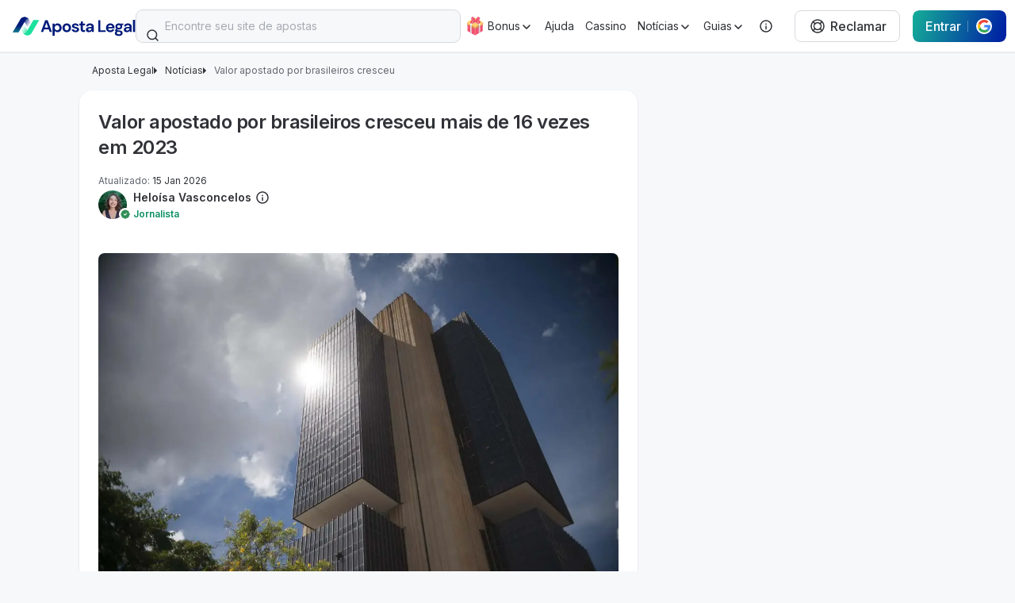

--- FILE ---
content_type: text/html; charset=utf-8
request_url: https://flo.uri.sh/visualisation/16709156/embed
body_size: 254699
content:
<!DOCTYPE html><html><head>
		<meta charset="utf-8">
		<meta name="viewport" content="width=device-width, initial-scale=1">
		<link rel="stylesheet" href="https://flo.uri.sh/template/20762/v38/static/choices/styles/css/choices.min.css">
		<link rel="stylesheet" type="text/css" href="https://flo.uri.sh/template/20762/v38/static/bundle.css">
		<style id="choices-styles"></style>
	<title>bc 2023</title></head>
	<!-- translateZ(0) is a workaround fix for an old bug that resurfaced in Chromium v.89 that causes visualisations embedded
		in story slides to become invisible when they are scrolled out of view. See https://bugs.chromium.org/p/chromium/issues/detail?id=335442 -->
	<body style="transform: translateZ(0);">

<script>window.Flourish = {"static_prefix":"https://flo.uri.sh/template/20762/v38/static","environment":"live","is_read_only":true};</script><script>var template=function(t){"use strict";var e="undefined"!=typeof globalThis?globalThis:"undefined"!=typeof window?window:"undefined"!=typeof global?global:"undefined"!=typeof self?self:{};function n(t){return t&&t.__esModule&&Object.prototype.hasOwnProperty.call(t,"default")?t.default:t}var i=function(t){return t&&t.Math==Math&&t},r=i("object"==typeof globalThis&&globalThis)||i("object"==typeof window&&window)||i("object"==typeof self&&self)||i("object"==typeof e&&e)||function(){return this}()||Function("return this")(),o={},a=function(t){try{return!!t()}catch(t){return!0}},s=!a((function(){return 7!=Object.defineProperty({},1,{get:function(){return 7}})[1]})),l=!a((function(){var t=function(){}.bind();return"function"!=typeof t||t.hasOwnProperty("prototype")})),c=l,u=Function.prototype.call,h=c?u.bind(u):function(){return u.apply(u,arguments)},d={},f={}.propertyIsEnumerable,p=Object.getOwnPropertyDescriptor,_=p&&!f.call({1:2},1);d.f=_?function(t){var e=p(this,t);return!!e&&e.enumerable}:f;var g,y,m=function(t,e){return{enumerable:!(1&t),configurable:!(2&t),writable:!(4&t),value:e}},b=l,v=Function.prototype,x=v.call,w=b&&v.bind.bind(x,x),M=b?w:function(t){return function(){return x.apply(t,arguments)}},k=M,A=k({}.toString),j=k("".slice),N=function(t){return j(A(t),8,-1)},I=a,T=N,z=Object,S=M("".split),E=I((function(){return!z("z").propertyIsEnumerable(0)}))?function(t){return"String"==T(t)?S(t,""):z(t)}:z,D=function(t){return null==t},C=D,L=TypeError,O=function(t){if(C(t))throw L("Can't call method on "+t);return t},P=E,Y=O,B=function(t){return P(Y(t))},U="object"==typeof document&&document.all,F={all:U,IS_HTMLDDA:void 0===U&&void 0!==U},R=F.all,Z=F.IS_HTMLDDA?function(t){return"function"==typeof t||t===R}:function(t){return"function"==typeof t},H=Z,$=F.all,Q=F.IS_HTMLDDA?function(t){return"object"==typeof t?null!==t:H(t)||t===$}:function(t){return"object"==typeof t?null!==t:H(t)},G=r,q=Z,W=function(t,e){return arguments.length<2?(n=G[t],q(n)?n:void 0):G[t]&&G[t][e];var n},V=M({}.isPrototypeOf),X="undefined"!=typeof navigator&&String(navigator.userAgent)||"",J=r,K=X,tt=J.process,et=J.Deno,nt=tt&&tt.versions||et&&et.version,it=nt&&nt.v8;it&&(y=(g=it.split("."))[0]>0&&g[0]<4?1:+(g[0]+g[1])),!y&&K&&(!(g=K.match(/Edge\/(\d+)/))||g[1]>=74)&&(g=K.match(/Chrome\/(\d+)/))&&(y=+g[1]);var rt=y,ot=rt,at=a,st=!!Object.getOwnPropertySymbols&&!at((function(){var t=Symbol();return!String(t)||!(Object(t)instanceof Symbol)||!Symbol.sham&&ot&&ot<41})),lt=st&&!Symbol.sham&&"symbol"==typeof Symbol.iterator,ct=W,ut=Z,ht=V,dt=Object,ft=lt?function(t){return"symbol"==typeof t}:function(t){var e=ct("Symbol");return ut(e)&&ht(e.prototype,dt(t))},pt=String,_t=function(t){try{return pt(t)}catch(t){return"Object"}},gt=Z,yt=_t,mt=TypeError,bt=function(t){if(gt(t))return t;throw mt(yt(t)+" is not a function")},vt=bt,xt=D,wt=h,Mt=Z,kt=Q,At=TypeError,jt={},Nt={get exports(){return jt},set exports(t){jt=t}},It=r,Tt=Object.defineProperty,zt=function(t,e){try{Tt(It,t,{value:e,configurable:!0,writable:!0})}catch(n){It[t]=e}return e},St=zt,Et="__core-js_shared__",Dt=r[Et]||St(Et,{}),Ct=Dt;(Nt.exports=function(t,e){return Ct[t]||(Ct[t]=void 0!==e?e:{})})("versions",[]).push({version:"3.29.1",mode:"global",copyright:"© 2014-2023 Denis Pushkarev (zloirock.ru)",license:"https://github.com/zloirock/core-js/blob/v3.29.1/LICENSE",source:"https://github.com/zloirock/core-js"});var Lt=O,Ot=Object,Pt=function(t){return Ot(Lt(t))},Yt=Pt,Bt=M({}.hasOwnProperty),Ut=Object.hasOwn||function(t,e){return Bt(Yt(t),e)},Ft=M,Rt=0,Zt=Math.random(),Ht=Ft(1..toString),$t=function(t){return"Symbol("+(void 0===t?"":t)+")_"+Ht(++Rt+Zt,36)},Qt=jt,Gt=Ut,qt=$t,Wt=st,Vt=lt,Xt=r.Symbol,Jt=Qt("wks"),Kt=Vt?Xt.for||Xt:Xt&&Xt.withoutSetter||qt,te=function(t){return Gt(Jt,t)||(Jt[t]=Wt&&Gt(Xt,t)?Xt[t]:Kt("Symbol."+t)),Jt[t]},ee=h,ne=Q,ie=ft,re=function(t,e){var n=t[e];return xt(n)?void 0:vt(n)},oe=function(t,e){var n,i;if("string"===e&&Mt(n=t.toString)&&!kt(i=wt(n,t)))return i;if(Mt(n=t.valueOf)&&!kt(i=wt(n,t)))return i;if("string"!==e&&Mt(n=t.toString)&&!kt(i=wt(n,t)))return i;throw At("Can't convert object to primitive value")},ae=TypeError,se=te("toPrimitive"),le=function(t,e){if(!ne(t)||ie(t))return t;var n,i=re(t,se);if(i){if(void 0===e&&(e="default"),n=ee(i,t,e),!ne(n)||ie(n))return n;throw ae("Can't convert object to primitive value")}return void 0===e&&(e="number"),oe(t,e)},ce=ft,ue=function(t){var e=le(t,"string");return ce(e)?e:e+""},he=Q,de=r.document,fe=he(de)&&he(de.createElement),pe=function(t){return fe?de.createElement(t):{}},_e=pe,ge=!s&&!a((function(){return 7!=Object.defineProperty(_e("div"),"a",{get:function(){return 7}}).a})),ye=s,me=h,be=d,ve=m,xe=B,we=ue,Me=Ut,ke=ge,Ae=Object.getOwnPropertyDescriptor;o.f=ye?Ae:function(t,e){if(t=xe(t),e=we(e),ke)try{return Ae(t,e)}catch(t){}if(Me(t,e))return ve(!me(be.f,t,e),t[e])};var je={},Ne=s&&a((function(){return 42!=Object.defineProperty((function(){}),"prototype",{value:42,writable:!1}).prototype})),Ie=Q,Te=String,ze=TypeError,Se=function(t){if(Ie(t))return t;throw ze(Te(t)+" is not an object")},Ee=s,De=ge,Ce=Ne,Le=Se,Oe=ue,Pe=TypeError,Ye=Object.defineProperty,Be=Object.getOwnPropertyDescriptor,Ue="enumerable",Fe="configurable",Re="writable";je.f=Ee?Ce?function(t,e,n){if(Le(t),e=Oe(e),Le(n),"function"==typeof t&&"prototype"===e&&"value"in n&&Re in n&&!n[Re]){var i=Be(t,e);i&&i[Re]&&(t[e]=n.value,n={configurable:Fe in n?n[Fe]:i[Fe],enumerable:Ue in n?n[Ue]:i[Ue],writable:!1})}return Ye(t,e,n)}:Ye:function(t,e,n){if(Le(t),e=Oe(e),Le(n),De)try{return Ye(t,e,n)}catch(t){}if("get"in n||"set"in n)throw Pe("Accessors not supported");return"value"in n&&(t[e]=n.value),t};var Ze=je,He=m,$e=s?function(t,e,n){return Ze.f(t,e,He(1,n))}:function(t,e,n){return t[e]=n,t},Qe={},Ge={get exports(){return Qe},set exports(t){Qe=t}},qe=s,We=Ut,Ve=Function.prototype,Xe=qe&&Object.getOwnPropertyDescriptor,Je=We(Ve,"name"),Ke={EXISTS:Je,PROPER:Je&&"something"===function(){}.name,CONFIGURABLE:Je&&(!qe||qe&&Xe(Ve,"name").configurable)},tn=Z,en=Dt,nn=M(Function.toString);tn(en.inspectSource)||(en.inspectSource=function(t){return nn(t)});var rn,on,an,sn=en.inspectSource,ln=Z,cn=r.WeakMap,un=ln(cn)&&/native code/.test(String(cn)),hn=$t,dn=jt("keys"),fn=function(t){return dn[t]||(dn[t]=hn(t))},pn={},_n=un,gn=r,yn=Q,mn=$e,bn=Ut,vn=Dt,xn=fn,wn=pn,Mn="Object already initialized",kn=gn.TypeError,An=gn.WeakMap;if(_n||vn.state){var jn=vn.state||(vn.state=new An);jn.get=jn.get,jn.has=jn.has,jn.set=jn.set,rn=function(t,e){if(jn.has(t))throw kn(Mn);return e.facade=t,jn.set(t,e),e},on=function(t){return jn.get(t)||{}},an=function(t){return jn.has(t)}}else{var Nn=xn("state");wn[Nn]=!0,rn=function(t,e){if(bn(t,Nn))throw kn(Mn);return e.facade=t,mn(t,Nn,e),e},on=function(t){return bn(t,Nn)?t[Nn]:{}},an=function(t){return bn(t,Nn)}}var In={set:rn,get:on,has:an,enforce:function(t){return an(t)?on(t):rn(t,{})},getterFor:function(t){return function(e){var n;if(!yn(e)||(n=on(e)).type!==t)throw kn("Incompatible receiver, "+t+" required");return n}}},Tn=M,zn=a,Sn=Z,En=Ut,Dn=s,Cn=Ke.CONFIGURABLE,Ln=sn,On=In.enforce,Pn=In.get,Yn=String,Bn=Object.defineProperty,Un=Tn("".slice),Fn=Tn("".replace),Rn=Tn([].join),Zn=Dn&&!zn((function(){return 8!==Bn((function(){}),"length",{value:8}).length})),Hn=String(String).split("String"),$n=Ge.exports=function(t,e,n){"Symbol("===Un(Yn(e),0,7)&&(e="["+Fn(Yn(e),/^Symbol\(([^)]*)\)/,"$1")+"]"),n&&n.getter&&(e="get "+e),n&&n.setter&&(e="set "+e),(!En(t,"name")||Cn&&t.name!==e)&&(Dn?Bn(t,"name",{value:e,configurable:!0}):t.name=e),Zn&&n&&En(n,"arity")&&t.length!==n.arity&&Bn(t,"length",{value:n.arity});try{n&&En(n,"constructor")&&n.constructor?Dn&&Bn(t,"prototype",{writable:!1}):t.prototype&&(t.prototype=void 0)}catch(t){}var i=On(t);return En(i,"source")||(i.source=Rn(Hn,"string"==typeof e?e:"")),t};Function.prototype.toString=$n((function(){return Sn(this)&&Pn(this).source||Ln(this)}),"toString");var Qn=Z,Gn=je,qn=Qe,Wn=zt,Vn=function(t,e,n,i){i||(i={});var r=i.enumerable,o=void 0!==i.name?i.name:e;if(Qn(n)&&qn(n,o,i),i.global)r?t[e]=n:Wn(e,n);else{try{i.unsafe?t[e]&&(r=!0):delete t[e]}catch(t){}r?t[e]=n:Gn.f(t,e,{value:n,enumerable:!1,configurable:!i.nonConfigurable,writable:!i.nonWritable})}return t},Xn={},Jn=Math.ceil,Kn=Math.floor,ti=Math.trunc||function(t){var e=+t;return(e>0?Kn:Jn)(e)},ei=ti,ni=function(t){var e=+t;return e!=e||0===e?0:ei(e)},ii=ni,ri=Math.max,oi=Math.min,ai=function(t,e){var n=ii(t);return n<0?ri(n+e,0):oi(n,e)},si=ni,li=Math.min,ci=function(t){return t>0?li(si(t),9007199254740991):0},ui=function(t){return ci(t.length)},hi=B,di=ai,fi=ui,pi=function(t){return function(e,n,i){var r,o=hi(e),a=fi(o),s=di(i,a);if(t&&n!=n){for(;a>s;)if((r=o[s++])!=r)return!0}else for(;a>s;s++)if((t||s in o)&&o[s]===n)return t||s||0;return!t&&-1}},_i={includes:pi(!0),indexOf:pi(!1)},gi=Ut,yi=B,mi=_i.indexOf,bi=pn,vi=M([].push),xi=function(t,e){var n,i=yi(t),r=0,o=[];for(n in i)!gi(bi,n)&&gi(i,n)&&vi(o,n);for(;e.length>r;)gi(i,n=e[r++])&&(~mi(o,n)||vi(o,n));return o},wi=["constructor","hasOwnProperty","isPrototypeOf","propertyIsEnumerable","toLocaleString","toString","valueOf"].concat("length","prototype");Xn.f=Object.getOwnPropertyNames||function(t){return xi(t,wi)};var Mi={};Mi.f=Object.getOwnPropertySymbols;var ki=W,Ai=Xn,ji=Mi,Ni=Se,Ii=M([].concat),Ti=ki("Reflect","ownKeys")||function(t){var e=Ai.f(Ni(t)),n=ji.f;return n?Ii(e,n(t)):e},zi=Ut,Si=Ti,Ei=o,Di=je,Ci=a,Li=Z,Oi=/#|\.prototype\./,Pi=function(t,e){var n=Bi[Yi(t)];return n==Fi||n!=Ui&&(Li(e)?Ci(e):!!e)},Yi=Pi.normalize=function(t){return String(t).replace(Oi,".").toLowerCase()},Bi=Pi.data={},Ui=Pi.NATIVE="N",Fi=Pi.POLYFILL="P",Ri=Pi,Zi=r,Hi=o.f,$i=$e,Qi=Vn,Gi=zt,qi=function(t,e,n){for(var i=Si(e),r=Di.f,o=Ei.f,a=0;a<i.length;a++){var s=i[a];zi(t,s)||n&&zi(n,s)||r(t,s,o(e,s))}},Wi=Ri,Vi=function(t,e){var n,i,r,o,a,s=t.target,l=t.global,c=t.stat;if(n=l?Zi:c?Zi[s]||Gi(s,{}):(Zi[s]||{}).prototype)for(i in e){if(o=e[i],r=t.dontCallGetSet?(a=Hi(n,i))&&a.value:n[i],!Wi(l?i:s+(c?".":"#")+i,t.forced)&&void 0!==r){if(typeof o==typeof r)continue;qi(o,r)}(t.sham||r&&r.sham)&&$i(o,"sham",!0),Qi(n,i,o,t)}},Xi=bt,Ji=Pt,Ki=E,tr=ui,er=TypeError,nr=function(t){return function(e,n,i,r){Xi(n);var o=Ji(e),a=Ki(o),s=tr(o),l=t?s-1:0,c=t?-1:1;if(i<2)for(;;){if(l in a){r=a[l],l+=c;break}if(l+=c,t?l<0:s<=l)throw er("Reduce of empty array with no initial value")}for(;t?l>=0:s>l;l+=c)l in a&&(r=n(r,a[l],l,o));return r}},ir={left:nr(!1),right:nr(!0)},rr=a,or=function(t,e){var n=[][t];return!!n&&rr((function(){n.call(null,e||function(){return 1},1)}))},ar="undefined"!=typeof process&&"process"==N(process),sr=ir.left;Vi({target:"Array",proto:!0,forced:!ar&&rt>79&&rt<83||!or("reduce")},{reduce:function(t){var e=arguments.length;return sr(this,t,e,e>1?arguments[1]:void 0)}});var lr=ir.right;Vi({target:"Array",proto:!0,forced:!ar&&rt>79&&rt<83||!or("reduceRight")},{reduceRight:function(t){return lr(this,t,arguments.length,arguments.length>1?arguments[1]:void 0)}});var cr=Vi,ur=Math.hypot,hr=Math.abs,dr=Math.sqrt;cr({target:"Math",stat:!0,arity:2,forced:!!ur&&ur(1/0,NaN)!==1/0},{hypot:function(t,e){for(var n,i,r=0,o=0,a=arguments.length,s=0;o<a;)s<(n=hr(arguments[o++]))?(r=r*(i=s/n)*i+1,s=n):r+=n>0?(i=n/s)*i:n;return s===1/0?1/0:s*dr(r)}});var fr=Qe,pr=je,_r=function(t,e,n){return n.get&&fr(n.get,e,{getter:!0}),n.set&&fr(n.set,e,{setter:!0}),pr.f(t,e,n)},gr=Se,yr=s,mr=_r,br=function(){var t=gr(this),e="";return t.hasIndices&&(e+="d"),t.global&&(e+="g"),t.ignoreCase&&(e+="i"),t.multiline&&(e+="m"),t.dotAll&&(e+="s"),t.unicode&&(e+="u"),t.unicodeSets&&(e+="v"),t.sticky&&(e+="y"),e},vr=a,xr=r.RegExp,wr=xr.prototype;yr&&vr((function(){var t=!0;try{xr(".","d")}catch(e){t=!1}var e={},n="",i=t?"dgimsy":"gimsy",r=function(t,i){Object.defineProperty(e,t,{get:function(){return n+=i,!0}})},o={dotAll:"s",global:"g",ignoreCase:"i",multiline:"m",sticky:"y"};for(var a in t&&(o.hasIndices="d"),o)r(a,o[a]);return Object.getOwnPropertyDescriptor(wr,"flags").get.call(e)!==i||n!==i}))&&mr(wr,"flags",{configurable:!0,get:br});var Mr="undefined"!=typeof ArrayBuffer&&"undefined"!=typeof DataView,kr={};kr[te("toStringTag")]="z";var Ar,jr,Nr,Ir="[object z]"===String(kr),Tr=Z,zr=N,Sr=te("toStringTag"),Er=Object,Dr="Arguments"==zr(function(){return arguments}()),Cr=Ir?zr:function(t){var e,n,i;return void 0===t?"Undefined":null===t?"Null":"string"==typeof(n=function(t,e){try{return t[e]}catch(t){}}(e=Er(t),Sr))?n:Dr?zr(e):"Object"==(i=zr(e))&&Tr(e.callee)?"Arguments":i},Lr=!a((function(){function t(){}return t.prototype.constructor=null,Object.getPrototypeOf(new t)!==t.prototype})),Or=Ut,Pr=Z,Yr=Pt,Br=Lr,Ur=fn("IE_PROTO"),Fr=Object,Rr=Fr.prototype,Zr=Br?Fr.getPrototypeOf:function(t){var e=Yr(t);if(Or(e,Ur))return e[Ur];var n=e.constructor;return Pr(n)&&e instanceof n?n.prototype:e instanceof Fr?Rr:null},Hr=M,$r=bt,Qr=Z,Gr=String,qr=TypeError,Wr=function(t,e,n){try{return Hr($r(Object.getOwnPropertyDescriptor(t,e)[n]))}catch(t){}},Vr=Se,Xr=function(t){if("object"==typeof t||Qr(t))return t;throw qr("Can't set "+Gr(t)+" as a prototype")},Jr=Object.setPrototypeOf||("__proto__"in{}?function(){var t,e=!1,n={};try{(t=Wr(Object.prototype,"__proto__","set"))(n,[]),e=n instanceof Array}catch(t){}return function(n,i){return Vr(n),Xr(i),e?t(n,i):n.__proto__=i,n}}():void 0),Kr=Mr,to=s,eo=r,no=Z,io=Q,ro=Ut,oo=Cr,ao=_t,so=$e,lo=Vn,co=_r,uo=V,ho=Zr,fo=Jr,po=te,_o=$t,go=In.enforce,yo=In.get,mo=eo.Int8Array,bo=mo&&mo.prototype,vo=eo.Uint8ClampedArray,xo=vo&&vo.prototype,wo=mo&&ho(mo),Mo=bo&&ho(bo),ko=Object.prototype,Ao=eo.TypeError,jo=po("toStringTag"),No=_o("TYPED_ARRAY_TAG"),Io="TypedArrayConstructor",To=Kr&&!!fo&&"Opera"!==oo(eo.opera),zo=!1,So={Int8Array:1,Uint8Array:1,Uint8ClampedArray:1,Int16Array:2,Uint16Array:2,Int32Array:4,Uint32Array:4,Float32Array:4,Float64Array:8},Eo={BigInt64Array:8,BigUint64Array:8},Do=function(t){var e=ho(t);if(io(e)){var n=yo(e);return n&&ro(n,Io)?n[Io]:Do(e)}},Co=function(t){if(!io(t))return!1;var e=oo(t);return ro(So,e)||ro(Eo,e)};for(Ar in So)(Nr=(jr=eo[Ar])&&jr.prototype)?go(Nr)[Io]=jr:To=!1;for(Ar in Eo)(Nr=(jr=eo[Ar])&&jr.prototype)&&(go(Nr)[Io]=jr);if((!To||!no(wo)||wo===Function.prototype)&&(wo=function(){throw Ao("Incorrect invocation")},To))for(Ar in So)eo[Ar]&&fo(eo[Ar],wo);if((!To||!Mo||Mo===ko)&&(Mo=wo.prototype,To))for(Ar in So)eo[Ar]&&fo(eo[Ar].prototype,Mo);if(To&&ho(xo)!==Mo&&fo(xo,Mo),to&&!ro(Mo,jo))for(Ar in zo=!0,co(Mo,jo,{configurable:!0,get:function(){return io(this)?this[No]:void 0}}),So)eo[Ar]&&so(eo[Ar],No,Ar);var Lo={NATIVE_ARRAY_BUFFER_VIEWS:To,TYPED_ARRAY_TAG:zo&&No,aTypedArray:function(t){if(Co(t))return t;throw Ao("Target is not a typed array")},aTypedArrayConstructor:function(t){if(no(t)&&(!fo||uo(wo,t)))return t;throw Ao(ao(t)+" is not a typed array constructor")},exportTypedArrayMethod:function(t,e,n,i){if(to){if(n)for(var r in So){var o=eo[r];if(o&&ro(o.prototype,t))try{delete o.prototype[t]}catch(n){try{o.prototype[t]=e}catch(t){}}}Mo[t]&&!n||lo(Mo,t,n?e:To&&bo[t]||e,i)}},exportTypedArrayStaticMethod:function(t,e,n){var i,r;if(to){if(fo){if(n)for(i in So)if((r=eo[i])&&ro(r,t))try{delete r[t]}catch(t){}if(wo[t]&&!n)return;try{return lo(wo,t,n?e:To&&wo[t]||e)}catch(t){}}for(i in So)!(r=eo[i])||r[t]&&!n||lo(r,t,e)}},getTypedArrayConstructor:Do,isView:function(t){if(!io(t))return!1;var e=oo(t);return"DataView"===e||ro(So,e)||ro(Eo,e)},isTypedArray:Co,TypedArray:wo,TypedArrayPrototype:Mo},Oo=ni,Po=RangeError,Yo=function(t){var e=Oo(t);if(e<0)throw Po("The argument can't be less than 0");return e},Bo=RangeError,Uo=r,Fo=h,Ro=Lo,Zo=ui,Ho=function(t,e){var n=Yo(t);if(n%e)throw Bo("Wrong offset");return n},$o=Pt,Qo=a,Go=Uo.RangeError,qo=Uo.Int8Array,Wo=qo&&qo.prototype,Vo=Wo&&Wo.set,Xo=Ro.aTypedArray,Jo=Ro.exportTypedArrayMethod,Ko=!Qo((function(){var t=new Uint8ClampedArray(2);return Fo(Vo,t,{length:1,0:3},1),3!==t[1]})),ta=Ko&&Ro.NATIVE_ARRAY_BUFFER_VIEWS&&Qo((function(){var t=new qo(2);return t.set(1),t.set("2",1),0!==t[0]||2!==t[1]}));Jo("set",(function(t){Xo(this);var e=Ho(arguments.length>1?arguments[1]:void 0,1),n=$o(t);if(Ko)return Fo(Vo,this,n,e);var i=this.length,r=Zo(n),o=0;if(r+e>i)throw Go("Wrong length");for(;o<r;)this[e+o]=n[o++]}),!Ko||ta);var ea=N,na=M,ia=function(t){if("Function"===ea(t))return na(t)},ra=ue,oa=je,aa=m,sa=ai,la=ui,ca=function(t,e,n){var i=ra(e);i in t?oa.f(t,i,aa(0,n)):t[i]=n},ua=Array,ha=Math.max,da=function(t,e,n){for(var i=la(t),r=sa(e,i),o=sa(void 0===n?i:n,i),a=ua(ha(o-r,0)),s=0;r<o;r++,s++)ca(a,s,t[r]);return a.length=s,a},fa=Math.floor,pa=function(t,e){var n=t.length,i=fa(n/2);return n<8?_a(t,e):ga(t,pa(da(t,0,i),e),pa(da(t,i),e),e)},_a=function(t,e){for(var n,i,r=t.length,o=1;o<r;){for(i=o,n=t[o];i&&e(t[i-1],n)>0;)t[i]=t[--i];i!==o++&&(t[i]=n)}return t},ga=function(t,e,n,i){for(var r=e.length,o=n.length,a=0,s=0;a<r||s<o;)t[a+s]=a<r&&s<o?i(e[a],n[s])<=0?e[a++]:n[s++]:a<r?e[a++]:n[s++];return t},ya=pa,ma=X.match(/firefox\/(\d+)/i),ba=!!ma&&+ma[1],va=/MSIE|Trident/.test(X),xa=X.match(/AppleWebKit\/(\d+)\./),wa=!!xa&&+xa[1],Ma=ia,ka=a,Aa=bt,ja=ya,Na=ba,Ia=va,Ta=rt,za=wa,Sa=Lo.aTypedArray,Ea=Lo.exportTypedArrayMethod,Da=r.Uint16Array,Ca=Da&&Ma(Da.prototype.sort),La=!(!Ca||ka((function(){Ca(new Da(2),null)}))&&ka((function(){Ca(new Da(2),{})}))),Oa=!!Ca&&!ka((function(){if(Ta)return Ta<74;if(Na)return Na<67;if(Ia)return!0;if(za)return za<602;var t,e,n=new Da(516),i=Array(516);for(t=0;t<516;t++)e=t%4,n[t]=515-t,i[t]=t-2*e+3;for(Ca(n,(function(t,e){return(t/4|0)-(e/4|0)})),t=0;t<516;t++)if(n[t]!==i[t])return!0}));Ea("sort",(function(t){return void 0!==t&&Aa(t),Oa?Ca(this,t):ja(Sa(this),function(t){return function(e,n){return void 0!==t?+t(e,n)||0:n!=n?-1:e!=e?1:0===e&&0===n?1/e>0&&1/n<0?1:-1:e>n}}(t))}),!Oa||La);var Pa,Ya,Ba,Ua,Fa=l,Ra=Function.prototype,Za=Ra.apply,Ha=Ra.call,$a="object"==typeof Reflect&&Reflect.apply||(Fa?Ha.bind(Za):function(){return Ha.apply(Za,arguments)}),Qa=bt,Ga=l,qa=ia(ia.bind),Wa=W("document","documentElement"),Va=M([].slice),Xa=TypeError,Ja=function(t,e){if(t<e)throw Xa("Not enough arguments");return t},Ka=/(?:ipad|iphone|ipod).*applewebkit/i.test(X),ts=r,es=$a,ns=function(t,e){return Qa(t),void 0===e?t:Ga?qa(t,e):function(){return t.apply(e,arguments)}},is=Z,rs=Ut,os=a,as=Wa,ss=Va,ls=pe,cs=Ja,us=Ka,hs=ar,ds=ts.setImmediate,fs=ts.clearImmediate,ps=ts.process,_s=ts.Dispatch,gs=ts.Function,ys=ts.MessageChannel,ms=ts.String,bs=0,vs={},xs="onreadystatechange";os((function(){Pa=ts.location}));var ws=function(t){if(rs(vs,t)){var e=vs[t];delete vs[t],e()}},Ms=function(t){return function(){ws(t)}},ks=function(t){ws(t.data)},As=function(t){ts.postMessage(ms(t),Pa.protocol+"//"+Pa.host)};ds&&fs||(ds=function(t){cs(arguments.length,1);var e=is(t)?t:gs(t),n=ss(arguments,1);return vs[++bs]=function(){es(e,void 0,n)},Ya(bs),bs},fs=function(t){delete vs[t]},hs?Ya=function(t){ps.nextTick(Ms(t))}:_s&&_s.now?Ya=function(t){_s.now(Ms(t))}:ys&&!us?(Ua=(Ba=new ys).port2,Ba.port1.onmessage=ks,Ya=ns(Ua.postMessage,Ua)):ts.addEventListener&&is(ts.postMessage)&&!ts.importScripts&&Pa&&"file:"!==Pa.protocol&&!os(As)?(Ya=As,ts.addEventListener("message",ks,!1)):Ya=xs in ls("script")?function(t){as.appendChild(ls("script"))[xs]=function(){as.removeChild(this),ws(t)}}:function(t){setTimeout(Ms(t),0)});var js={set:ds,clear:fs},Ns=js.clear;Vi({global:!0,bind:!0,enumerable:!0,forced:r.clearImmediate!==Ns},{clearImmediate:Ns});var Is="function"==typeof Bun&&Bun&&"string"==typeof Bun.version,Ts=r,zs=$a,Ss=Z,Es=Is,Ds=X,Cs=Va,Ls=Ja,Os=Ts.Function,Ps=/MSIE .\./.test(Ds)||Es&&function(){var t=Ts.Bun.version.split(".");return t.length<3||0==t[0]&&(t[1]<3||3==t[1]&&0==t[2])}(),Ys=Vi,Bs=r,Us=js.set,Fs=function(t,e){var n=e?2:1;return Ps?function(i,r){var o=Ls(arguments.length,1)>n,a=Ss(i)?i:Os(i),s=o?Cs(arguments,n):[],l=o?function(){zs(a,this,s)}:a;return e?t(l,r):t(l)}:t},Rs=Bs.setImmediate?Fs(Us,!1):Us;Ys({global:!0,bind:!0,enumerable:!0,forced:Bs.setImmediate!==Rs},{setImmediate:Rs});var Zs="http://www.w3.org/1999/xhtml",Hs={svg:"http://www.w3.org/2000/svg",xhtml:Zs,xlink:"http://www.w3.org/1999/xlink",xml:"http://www.w3.org/XML/1998/namespace",xmlns:"http://www.w3.org/2000/xmlns/"};function $s(t){var e=t+="",n=e.indexOf(":");return n>=0&&"xmlns"!==(e=t.slice(0,n))&&(t=t.slice(n+1)),Hs.hasOwnProperty(e)?{space:Hs[e],local:t}:t}function Qs(t){return function(){var e=this.ownerDocument,n=this.namespaceURI;return n===Zs&&e.documentElement.namespaceURI===Zs?e.createElement(t):e.createElementNS(n,t)}}function Gs(t){return function(){return this.ownerDocument.createElementNS(t.space,t.local)}}function qs(t){var e=$s(t);return(e.local?Gs:Qs)(e)}function Ws(){}function Vs(t){return null==t?Ws:function(){return this.querySelector(t)}}function Xs(){return[]}function Js(t){return null==t?Xs:function(){return this.querySelectorAll(t)}}function Ks(t){return function(){return function(t){return null==t?[]:Array.isArray(t)?t:Array.from(t)}(t.apply(this,arguments))}}function tl(t){return function(){return this.matches(t)}}function el(t){return function(e){return e.matches(t)}}var nl=Array.prototype.find;function il(){return this.firstElementChild}var rl=Array.prototype.filter;function ol(){return Array.from(this.children)}function al(t){return new Array(t.length)}function sl(t,e){this.ownerDocument=t.ownerDocument,this.namespaceURI=t.namespaceURI,this._next=null,this._parent=t,this.__data__=e}function ll(t,e,n,i,r,o){for(var a,s=0,l=e.length,c=o.length;s<c;++s)(a=e[s])?(a.__data__=o[s],i[s]=a):n[s]=new sl(t,o[s]);for(;s<l;++s)(a=e[s])&&(r[s]=a)}function cl(t,e,n,i,r,o,a){var s,l,c,u=new Map,h=e.length,d=o.length,f=new Array(h);for(s=0;s<h;++s)(l=e[s])&&(f[s]=c=a.call(l,l.__data__,s,e)+"",u.has(c)?r[s]=l:u.set(c,l));for(s=0;s<d;++s)c=a.call(t,o[s],s,o)+"",(l=u.get(c))?(i[s]=l,l.__data__=o[s],u.delete(c)):n[s]=new sl(t,o[s]);for(s=0;s<h;++s)(l=e[s])&&u.get(f[s])===l&&(r[s]=l)}function ul(t){return t.__data__}function hl(t){return"object"==typeof t&&"length"in t?t:Array.from(t)}function dl(t,e){return t<e?-1:t>e?1:t>=e?0:NaN}function fl(t){return function(){this.removeAttribute(t)}}function pl(t){return function(){this.removeAttributeNS(t.space,t.local)}}function _l(t,e){return function(){this.setAttribute(t,e)}}function gl(t,e){return function(){this.setAttributeNS(t.space,t.local,e)}}function yl(t,e){return function(){var n=e.apply(this,arguments);null==n?this.removeAttribute(t):this.setAttribute(t,n)}}function ml(t,e){return function(){var n=e.apply(this,arguments);null==n?this.removeAttributeNS(t.space,t.local):this.setAttributeNS(t.space,t.local,n)}}function bl(t){return t.ownerDocument&&t.ownerDocument.defaultView||t.document&&t||t.defaultView}function vl(t){return function(){this.style.removeProperty(t)}}function xl(t,e,n){return function(){this.style.setProperty(t,e,n)}}function wl(t,e,n){return function(){var i=e.apply(this,arguments);null==i?this.style.removeProperty(t):this.style.setProperty(t,i,n)}}function Ml(t,e){return t.style.getPropertyValue(e)||bl(t).getComputedStyle(t,null).getPropertyValue(e)}function kl(t){return function(){delete this[t]}}function Al(t,e){return function(){this[t]=e}}function jl(t,e){return function(){var n=e.apply(this,arguments);null==n?delete this[t]:this[t]=n}}function Nl(t){return t.trim().split(/^|\s+/)}function Il(t){return t.classList||new Tl(t)}function Tl(t){this._node=t,this._names=Nl(t.getAttribute("class")||"")}function zl(t,e){for(var n=Il(t),i=-1,r=e.length;++i<r;)n.add(e[i])}function Sl(t,e){for(var n=Il(t),i=-1,r=e.length;++i<r;)n.remove(e[i])}function El(t){return function(){zl(this,t)}}function Dl(t){return function(){Sl(this,t)}}function Cl(t,e){return function(){(e.apply(this,arguments)?zl:Sl)(this,t)}}function Ll(){this.textContent=""}function Ol(t){return function(){this.textContent=t}}function Pl(t){return function(){var e=t.apply(this,arguments);this.textContent=null==e?"":e}}function Yl(){this.innerHTML=""}function Bl(t){return function(){this.innerHTML=t}}function Ul(t){return function(){var e=t.apply(this,arguments);this.innerHTML=null==e?"":e}}function Fl(){this.nextSibling&&this.parentNode.appendChild(this)}function Rl(){this.previousSibling&&this.parentNode.insertBefore(this,this.parentNode.firstChild)}function Zl(){return null}function Hl(){var t=this.parentNode;t&&t.removeChild(this)}function $l(){var t=this.cloneNode(!1),e=this.parentNode;return e?e.insertBefore(t,this.nextSibling):t}function Ql(){var t=this.cloneNode(!0),e=this.parentNode;return e?e.insertBefore(t,this.nextSibling):t}function Gl(t){return function(){var e=this.__on;if(e){for(var n,i=0,r=-1,o=e.length;i<o;++i)n=e[i],t.type&&n.type!==t.type||n.name!==t.name?e[++r]=n:this.removeEventListener(n.type,n.listener,n.options);++r?e.length=r:delete this.__on}}}function ql(t,e,n){return function(){var i,r=this.__on,o=function(t){return function(e){t.call(this,e,this.__data__)}}(e);if(r)for(var a=0,s=r.length;a<s;++a)if((i=r[a]).type===t.type&&i.name===t.name)return this.removeEventListener(i.type,i.listener,i.options),this.addEventListener(i.type,i.listener=o,i.options=n),void(i.value=e);this.addEventListener(t.type,o,n),i={type:t.type,name:t.name,value:e,listener:o,options:n},r?r.push(i):this.__on=[i]}}function Wl(t,e,n){var i=bl(t),r=i.CustomEvent;"function"==typeof r?r=new r(e,n):(r=i.document.createEvent("Event"),n?(r.initEvent(e,n.bubbles,n.cancelable),r.detail=n.detail):r.initEvent(e,!1,!1)),t.dispatchEvent(r)}function Vl(t,e){return function(){return Wl(this,t,e)}}function Xl(t,e){return function(){return Wl(this,t,e.apply(this,arguments))}}sl.prototype={constructor:sl,appendChild:function(t){return this._parent.insertBefore(t,this._next)},insertBefore:function(t,e){return this._parent.insertBefore(t,e)},querySelector:function(t){return this._parent.querySelector(t)},querySelectorAll:function(t){return this._parent.querySelectorAll(t)}},Tl.prototype={add:function(t){this._names.indexOf(t)<0&&(this._names.push(t),this._node.setAttribute("class",this._names.join(" ")))},remove:function(t){var e=this._names.indexOf(t);e>=0&&(this._names.splice(e,1),this._node.setAttribute("class",this._names.join(" ")))},contains:function(t){return this._names.indexOf(t)>=0}};var Jl=[null];function Kl(t,e){this._groups=t,this._parents=e}function tc(){return new Kl([[document.documentElement]],Jl)}function ec(t){return"string"==typeof t?new Kl([[document.querySelector(t)]],[document.documentElement]):new Kl([[t]],Jl)}Kl.prototype=tc.prototype={constructor:Kl,select:function(t){"function"!=typeof t&&(t=Vs(t));for(var e=this._groups,n=e.length,i=new Array(n),r=0;r<n;++r)for(var o,a,s=e[r],l=s.length,c=i[r]=new Array(l),u=0;u<l;++u)(o=s[u])&&(a=t.call(o,o.__data__,u,s))&&("__data__"in o&&(a.__data__=o.__data__),c[u]=a);return new Kl(i,this._parents)},selectAll:function(t){t="function"==typeof t?Ks(t):Js(t);for(var e=this._groups,n=e.length,i=[],r=[],o=0;o<n;++o)for(var a,s=e[o],l=s.length,c=0;c<l;++c)(a=s[c])&&(i.push(t.call(a,a.__data__,c,s)),r.push(a));return new Kl(i,r)},selectChild:function(t){return this.select(null==t?il:function(t){return function(){return nl.call(this.children,t)}}("function"==typeof t?t:el(t)))},selectChildren:function(t){return this.selectAll(null==t?ol:function(t){return function(){return rl.call(this.children,t)}}("function"==typeof t?t:el(t)))},filter:function(t){"function"!=typeof t&&(t=tl(t));for(var e=this._groups,n=e.length,i=new Array(n),r=0;r<n;++r)for(var o,a=e[r],s=a.length,l=i[r]=[],c=0;c<s;++c)(o=a[c])&&t.call(o,o.__data__,c,a)&&l.push(o);return new Kl(i,this._parents)},data:function(t,e){if(!arguments.length)return Array.from(this,ul);var n=e?cl:ll,i=this._parents,r=this._groups;"function"!=typeof t&&(t=function(t){return function(){return t}}(t));for(var o=r.length,a=new Array(o),s=new Array(o),l=new Array(o),c=0;c<o;++c){var u=i[c],h=r[c],d=h.length,f=hl(t.call(u,u&&u.__data__,c,i)),p=f.length,_=s[c]=new Array(p),g=a[c]=new Array(p);n(u,h,_,g,l[c]=new Array(d),f,e);for(var y,m,b=0,v=0;b<p;++b)if(y=_[b]){for(b>=v&&(v=b+1);!(m=g[v])&&++v<p;);y._next=m||null}}return(a=new Kl(a,i))._enter=s,a._exit=l,a},enter:function(){return new Kl(this._enter||this._groups.map(al),this._parents)},exit:function(){return new Kl(this._exit||this._groups.map(al),this._parents)},join:function(t,e,n){var i=this.enter(),r=this,o=this.exit();return"function"==typeof t?(i=t(i))&&(i=i.selection()):i=i.append(t+""),null!=e&&(r=e(r))&&(r=r.selection()),null==n?o.remove():n(o),i&&r?i.merge(r).order():r},merge:function(t){for(var e=t.selection?t.selection():t,n=this._groups,i=e._groups,r=n.length,o=i.length,a=Math.min(r,o),s=new Array(r),l=0;l<a;++l)for(var c,u=n[l],h=i[l],d=u.length,f=s[l]=new Array(d),p=0;p<d;++p)(c=u[p]||h[p])&&(f[p]=c);for(;l<r;++l)s[l]=n[l];return new Kl(s,this._parents)},selection:function(){return this},order:function(){for(var t=this._groups,e=-1,n=t.length;++e<n;)for(var i,r=t[e],o=r.length-1,a=r[o];--o>=0;)(i=r[o])&&(a&&4^i.compareDocumentPosition(a)&&a.parentNode.insertBefore(i,a),a=i);return this},sort:function(t){function e(e,n){return e&&n?t(e.__data__,n.__data__):!e-!n}t||(t=dl);for(var n=this._groups,i=n.length,r=new Array(i),o=0;o<i;++o){for(var a,s=n[o],l=s.length,c=r[o]=new Array(l),u=0;u<l;++u)(a=s[u])&&(c[u]=a);c.sort(e)}return new Kl(r,this._parents).order()},call:function(){var t=arguments[0];return arguments[0]=this,t.apply(null,arguments),this},nodes:function(){return Array.from(this)},node:function(){for(var t=this._groups,e=0,n=t.length;e<n;++e)for(var i=t[e],r=0,o=i.length;r<o;++r){var a=i[r];if(a)return a}return null},size:function(){let t=0;for(const e of this)++t;return t},empty:function(){return!this.node()},each:function(t){for(var e=this._groups,n=0,i=e.length;n<i;++n)for(var r,o=e[n],a=0,s=o.length;a<s;++a)(r=o[a])&&t.call(r,r.__data__,a,o);return this},attr:function(t,e){var n=$s(t);if(arguments.length<2){var i=this.node();return n.local?i.getAttributeNS(n.space,n.local):i.getAttribute(n)}return this.each((null==e?n.local?pl:fl:"function"==typeof e?n.local?ml:yl:n.local?gl:_l)(n,e))},style:function(t,e,n){return arguments.length>1?this.each((null==e?vl:"function"==typeof e?wl:xl)(t,e,null==n?"":n)):Ml(this.node(),t)},property:function(t,e){return arguments.length>1?this.each((null==e?kl:"function"==typeof e?jl:Al)(t,e)):this.node()[t]},classed:function(t,e){var n=Nl(t+"");if(arguments.length<2){for(var i=Il(this.node()),r=-1,o=n.length;++r<o;)if(!i.contains(n[r]))return!1;return!0}return this.each(("function"==typeof e?Cl:e?El:Dl)(n,e))},text:function(t){return arguments.length?this.each(null==t?Ll:("function"==typeof t?Pl:Ol)(t)):this.node().textContent},html:function(t){return arguments.length?this.each(null==t?Yl:("function"==typeof t?Ul:Bl)(t)):this.node().innerHTML},raise:function(){return this.each(Fl)},lower:function(){return this.each(Rl)},append:function(t){var e="function"==typeof t?t:qs(t);return this.select((function(){return this.appendChild(e.apply(this,arguments))}))},insert:function(t,e){var n="function"==typeof t?t:qs(t),i=null==e?Zl:"function"==typeof e?e:Vs(e);return this.select((function(){return this.insertBefore(n.apply(this,arguments),i.apply(this,arguments)||null)}))},remove:function(){return this.each(Hl)},clone:function(t){return this.select(t?Ql:$l)},datum:function(t){return arguments.length?this.property("__data__",t):this.node().__data__},on:function(t,e,n){var i,r,o=function(t){return t.trim().split(/^|\s+/).map((function(t){var e="",n=t.indexOf(".");return n>=0&&(e=t.slice(n+1),t=t.slice(0,n)),{type:t,name:e}}))}(t+""),a=o.length;if(!(arguments.length<2)){for(s=e?ql:Gl,i=0;i<a;++i)this.each(s(o[i],e,n));return this}var s=this.node().__on;if(s)for(var l,c=0,u=s.length;c<u;++c)for(i=0,l=s[c];i<a;++i)if((r=o[i]).type===l.type&&r.name===l.name)return l.value},dispatch:function(t,e){return this.each(("function"==typeof e?Xl:Vl)(t,e))},[Symbol.iterator]:function*(){for(var t=this._groups,e=0,n=t.length;e<n;++e)for(var i,r=t[e],o=0,a=r.length;o<a;++o)(i=r[o])&&(yield i)}};var nc=0;function ic(){this._="@"+(++nc).toString(36)}ic.prototype={constructor:ic,get:function(t){for(var e=this._;!(e in t);)if(!(t=t.parentNode))return;return t[e]},set:function(t,e){return t[this._]=e},remove:function(t){return this._ in t&&delete t[this._]},toString:function(){return this._}};var rc="http://www.w3.org/1999/xhtml",oc={svg:"http://www.w3.org/2000/svg",xhtml:rc,xlink:"http://www.w3.org/1999/xlink",xml:"http://www.w3.org/XML/1998/namespace",xmlns:"http://www.w3.org/2000/xmlns/"};function ac(t){var e=t+="",n=e.indexOf(":");return n>=0&&"xmlns"!==(e=t.slice(0,n))&&(t=t.slice(n+1)),oc.hasOwnProperty(e)?{space:oc[e],local:t}:t}function sc(t){return function(){var e=this.ownerDocument,n=this.namespaceURI;return n===rc&&e.documentElement.namespaceURI===rc?e.createElement(t):e.createElementNS(n,t)}}function lc(t){return function(){return this.ownerDocument.createElementNS(t.space,t.local)}}function cc(t){var e=ac(t);return(e.local?lc:sc)(e)}function uc(){}function hc(t){return null==t?uc:function(){return this.querySelector(t)}}function dc(t){return"object"==typeof t&&"length"in t?t:Array.from(t)}function fc(){return[]}function pc(t){return null==t?fc:function(){return this.querySelectorAll(t)}}function _c(t){return function(){return this.matches(t)}}function gc(t){return function(e){return e.matches(t)}}var yc=Array.prototype.find;function mc(){return this.firstElementChild}var bc=Array.prototype.filter;function vc(){return this.children}function xc(t){return new Array(t.length)}function wc(t,e){this.ownerDocument=t.ownerDocument,this.namespaceURI=t.namespaceURI,this._next=null,this._parent=t,this.__data__=e}function Mc(t,e,n,i,r,o){for(var a,s=0,l=e.length,c=o.length;s<c;++s)(a=e[s])?(a.__data__=o[s],i[s]=a):n[s]=new wc(t,o[s]);for(;s<l;++s)(a=e[s])&&(r[s]=a)}function kc(t,e,n,i,r,o,a){var s,l,c,u=new Map,h=e.length,d=o.length,f=new Array(h);for(s=0;s<h;++s)(l=e[s])&&(f[s]=c=a.call(l,l.__data__,s,e)+"",u.has(c)?r[s]=l:u.set(c,l));for(s=0;s<d;++s)c=a.call(t,o[s],s,o)+"",(l=u.get(c))?(i[s]=l,l.__data__=o[s],u.delete(c)):n[s]=new wc(t,o[s]);for(s=0;s<h;++s)(l=e[s])&&u.get(f[s])===l&&(r[s]=l)}function Ac(t){return t.__data__}function jc(t,e){return t<e?-1:t>e?1:t>=e?0:NaN}function Nc(t){return function(){this.removeAttribute(t)}}function Ic(t){return function(){this.removeAttributeNS(t.space,t.local)}}function Tc(t,e){return function(){this.setAttribute(t,e)}}function zc(t,e){return function(){this.setAttributeNS(t.space,t.local,e)}}function Sc(t,e){return function(){var n=e.apply(this,arguments);null==n?this.removeAttribute(t):this.setAttribute(t,n)}}function Ec(t,e){return function(){var n=e.apply(this,arguments);null==n?this.removeAttributeNS(t.space,t.local):this.setAttributeNS(t.space,t.local,n)}}function Dc(t){return t.ownerDocument&&t.ownerDocument.defaultView||t.document&&t||t.defaultView}function Cc(t){return function(){this.style.removeProperty(t)}}function Lc(t,e,n){return function(){this.style.setProperty(t,e,n)}}function Oc(t,e,n){return function(){var i=e.apply(this,arguments);null==i?this.style.removeProperty(t):this.style.setProperty(t,i,n)}}function Pc(t,e){return t.style.getPropertyValue(e)||Dc(t).getComputedStyle(t,null).getPropertyValue(e)}function Yc(t){return function(){delete this[t]}}function Bc(t,e){return function(){this[t]=e}}function Uc(t,e){return function(){var n=e.apply(this,arguments);null==n?delete this[t]:this[t]=n}}function Fc(t){return t.trim().split(/^|\s+/)}function Rc(t){return t.classList||new Zc(t)}function Zc(t){this._node=t,this._names=Fc(t.getAttribute("class")||"")}function Hc(t,e){for(var n=Rc(t),i=-1,r=e.length;++i<r;)n.add(e[i])}function $c(t,e){for(var n=Rc(t),i=-1,r=e.length;++i<r;)n.remove(e[i])}function Qc(t){return function(){Hc(this,t)}}function Gc(t){return function(){$c(this,t)}}function qc(t,e){return function(){(e.apply(this,arguments)?Hc:$c)(this,t)}}function Wc(){this.textContent=""}function Vc(t){return function(){this.textContent=t}}function Xc(t){return function(){var e=t.apply(this,arguments);this.textContent=null==e?"":e}}function Jc(){this.innerHTML=""}function Kc(t){return function(){this.innerHTML=t}}function tu(t){return function(){var e=t.apply(this,arguments);this.innerHTML=null==e?"":e}}function eu(){this.nextSibling&&this.parentNode.appendChild(this)}function nu(){this.previousSibling&&this.parentNode.insertBefore(this,this.parentNode.firstChild)}function iu(){return null}function ru(){var t=this.parentNode;t&&t.removeChild(this)}function ou(){var t=this.cloneNode(!1),e=this.parentNode;return e?e.insertBefore(t,this.nextSibling):t}function au(){var t=this.cloneNode(!0),e=this.parentNode;return e?e.insertBefore(t,this.nextSibling):t}function su(t){return function(){var e=this.__on;if(e){for(var n,i=0,r=-1,o=e.length;i<o;++i)n=e[i],t.type&&n.type!==t.type||n.name!==t.name?e[++r]=n:this.removeEventListener(n.type,n.listener,n.options);++r?e.length=r:delete this.__on}}}function lu(t,e,n){return function(){var i,r=this.__on,o=function(t){return function(e){t.call(this,e,this.__data__)}}(e);if(r)for(var a=0,s=r.length;a<s;++a)if((i=r[a]).type===t.type&&i.name===t.name)return this.removeEventListener(i.type,i.listener,i.options),this.addEventListener(i.type,i.listener=o,i.options=n),void(i.value=e);this.addEventListener(t.type,o,n),i={type:t.type,name:t.name,value:e,listener:o,options:n},r?r.push(i):this.__on=[i]}}function cu(t,e,n){var i=Dc(t),r=i.CustomEvent;"function"==typeof r?r=new r(e,n):(r=i.document.createEvent("Event"),n?(r.initEvent(e,n.bubbles,n.cancelable),r.detail=n.detail):r.initEvent(e,!1,!1)),t.dispatchEvent(r)}function uu(t,e){return function(){return cu(this,t,e)}}function hu(t,e){return function(){return cu(this,t,e.apply(this,arguments))}}wc.prototype={constructor:wc,appendChild:function(t){return this._parent.insertBefore(t,this._next)},insertBefore:function(t,e){return this._parent.insertBefore(t,e)},querySelector:function(t){return this._parent.querySelector(t)},querySelectorAll:function(t){return this._parent.querySelectorAll(t)}},Zc.prototype={add:function(t){this._names.indexOf(t)<0&&(this._names.push(t),this._node.setAttribute("class",this._names.join(" ")))},remove:function(t){var e=this._names.indexOf(t);e>=0&&(this._names.splice(e,1),this._node.setAttribute("class",this._names.join(" ")))},contains:function(t){return this._names.indexOf(t)>=0}};var du=[null];function fu(t,e){this._groups=t,this._parents=e}function pu(){return new fu([[document.documentElement]],du)}function _u(t){return"string"==typeof t?new fu([[document.querySelector(t)]],[document.documentElement]):new fu([[t]],du)}function gu(t){return _u(cc(t).call(document.documentElement))}fu.prototype=pu.prototype={constructor:fu,select:function(t){"function"!=typeof t&&(t=hc(t));for(var e=this._groups,n=e.length,i=new Array(n),r=0;r<n;++r)for(var o,a,s=e[r],l=s.length,c=i[r]=new Array(l),u=0;u<l;++u)(o=s[u])&&(a=t.call(o,o.__data__,u,s))&&("__data__"in o&&(a.__data__=o.__data__),c[u]=a);return new fu(i,this._parents)},selectAll:function(t){t="function"==typeof t?function(t){return function(){var e=t.apply(this,arguments);return null==e?[]:dc(e)}}(t):pc(t);for(var e=this._groups,n=e.length,i=[],r=[],o=0;o<n;++o)for(var a,s=e[o],l=s.length,c=0;c<l;++c)(a=s[c])&&(i.push(t.call(a,a.__data__,c,s)),r.push(a));return new fu(i,r)},selectChild:function(t){return this.select(null==t?mc:function(t){return function(){return yc.call(this.children,t)}}("function"==typeof t?t:gc(t)))},selectChildren:function(t){return this.selectAll(null==t?vc:function(t){return function(){return bc.call(this.children,t)}}("function"==typeof t?t:gc(t)))},filter:function(t){"function"!=typeof t&&(t=_c(t));for(var e=this._groups,n=e.length,i=new Array(n),r=0;r<n;++r)for(var o,a=e[r],s=a.length,l=i[r]=[],c=0;c<s;++c)(o=a[c])&&t.call(o,o.__data__,c,a)&&l.push(o);return new fu(i,this._parents)},data:function(t,e){if(!arguments.length)return Array.from(this,Ac);var n=e?kc:Mc,i=this._parents,r=this._groups;"function"!=typeof t&&(t=function(t){return function(){return t}}(t));for(var o=r.length,a=new Array(o),s=new Array(o),l=new Array(o),c=0;c<o;++c){var u=i[c],h=r[c],d=h.length,f=dc(t.call(u,u&&u.__data__,c,i)),p=f.length,_=s[c]=new Array(p),g=a[c]=new Array(p);n(u,h,_,g,l[c]=new Array(d),f,e);for(var y,m,b=0,v=0;b<p;++b)if(y=_[b]){for(b>=v&&(v=b+1);!(m=g[v])&&++v<p;);y._next=m||null}}return(a=new fu(a,i))._enter=s,a._exit=l,a},enter:function(){return new fu(this._enter||this._groups.map(xc),this._parents)},exit:function(){return new fu(this._exit||this._groups.map(xc),this._parents)},join:function(t,e,n){var i=this.enter(),r=this,o=this.exit();return i="function"==typeof t?t(i):i.append(t+""),null!=e&&(r=e(r)),null==n?o.remove():n(o),i&&r?i.merge(r).order():r},merge:function(t){if(!(t instanceof fu))throw new Error("invalid merge");for(var e=this._groups,n=t._groups,i=e.length,r=n.length,o=Math.min(i,r),a=new Array(i),s=0;s<o;++s)for(var l,c=e[s],u=n[s],h=c.length,d=a[s]=new Array(h),f=0;f<h;++f)(l=c[f]||u[f])&&(d[f]=l);for(;s<i;++s)a[s]=e[s];return new fu(a,this._parents)},selection:function(){return this},order:function(){for(var t=this._groups,e=-1,n=t.length;++e<n;)for(var i,r=t[e],o=r.length-1,a=r[o];--o>=0;)(i=r[o])&&(a&&4^i.compareDocumentPosition(a)&&a.parentNode.insertBefore(i,a),a=i);return this},sort:function(t){function e(e,n){return e&&n?t(e.__data__,n.__data__):!e-!n}t||(t=jc);for(var n=this._groups,i=n.length,r=new Array(i),o=0;o<i;++o){for(var a,s=n[o],l=s.length,c=r[o]=new Array(l),u=0;u<l;++u)(a=s[u])&&(c[u]=a);c.sort(e)}return new fu(r,this._parents).order()},call:function(){var t=arguments[0];return arguments[0]=this,t.apply(null,arguments),this},nodes:function(){return Array.from(this)},node:function(){for(var t=this._groups,e=0,n=t.length;e<n;++e)for(var i=t[e],r=0,o=i.length;r<o;++r){var a=i[r];if(a)return a}return null},size:function(){let t=0;for(const e of this)++t;return t},empty:function(){return!this.node()},each:function(t){for(var e=this._groups,n=0,i=e.length;n<i;++n)for(var r,o=e[n],a=0,s=o.length;a<s;++a)(r=o[a])&&t.call(r,r.__data__,a,o);return this},attr:function(t,e){var n=ac(t);if(arguments.length<2){var i=this.node();return n.local?i.getAttributeNS(n.space,n.local):i.getAttribute(n)}return this.each((null==e?n.local?Ic:Nc:"function"==typeof e?n.local?Ec:Sc:n.local?zc:Tc)(n,e))},style:function(t,e,n){return arguments.length>1?this.each((null==e?Cc:"function"==typeof e?Oc:Lc)(t,e,null==n?"":n)):Pc(this.node(),t)},property:function(t,e){return arguments.length>1?this.each((null==e?Yc:"function"==typeof e?Uc:Bc)(t,e)):this.node()[t]},classed:function(t,e){var n=Fc(t+"");if(arguments.length<2){for(var i=Rc(this.node()),r=-1,o=n.length;++r<o;)if(!i.contains(n[r]))return!1;return!0}return this.each(("function"==typeof e?qc:e?Qc:Gc)(n,e))},text:function(t){return arguments.length?this.each(null==t?Wc:("function"==typeof t?Xc:Vc)(t)):this.node().textContent},html:function(t){return arguments.length?this.each(null==t?Jc:("function"==typeof t?tu:Kc)(t)):this.node().innerHTML},raise:function(){return this.each(eu)},lower:function(){return this.each(nu)},append:function(t){var e="function"==typeof t?t:cc(t);return this.select((function(){return this.appendChild(e.apply(this,arguments))}))},insert:function(t,e){var n="function"==typeof t?t:cc(t),i=null==e?iu:"function"==typeof e?e:hc(e);return this.select((function(){return this.insertBefore(n.apply(this,arguments),i.apply(this,arguments)||null)}))},remove:function(){return this.each(ru)},clone:function(t){return this.select(t?au:ou)},datum:function(t){return arguments.length?this.property("__data__",t):this.node().__data__},on:function(t,e,n){var i,r,o=function(t){return t.trim().split(/^|\s+/).map((function(t){var e="",n=t.indexOf(".");return n>=0&&(e=t.slice(n+1),t=t.slice(0,n)),{type:t,name:e}}))}(t+""),a=o.length;if(!(arguments.length<2)){for(s=e?lu:su,i=0;i<a;++i)this.each(s(o[i],e,n));return this}var s=this.node().__on;if(s)for(var l,c=0,u=s.length;c<u;++c)for(i=0,l=s[c];i<a;++i)if((r=o[i]).type===l.type&&r.name===l.name)return l.value},dispatch:function(t,e){return this.each(("function"==typeof e?hu:uu)(t,e))},[Symbol.iterator]:function*(){for(var t=this._groups,e=0,n=t.length;e<n;++e)for(var i,r=t[e],o=0,a=r.length;o<a;++o)(i=r[o])&&(yield i)}};var yu=0;function mu(){this._="@"+(++yu).toString(36)}mu.prototype={constructor:mu,get:function(t){for(var e=this._;!(e in t);)if(!(t=t.parentNode))return;return t[e]},set:function(t,e){return t[this._]=e},remove:function(t){return this._ in t&&delete t[this._]},toString:function(){return this._}};var bu={value:function(){}};function vu(){for(var t,e=0,n=arguments.length,i={};e<n;++e){if(!(t=arguments[e]+"")||t in i||/[\s.]/.test(t))throw new Error("illegal type: "+t);i[t]=[]}return new xu(i)}function xu(t){this._=t}function wu(t,e){for(var n,i=0,r=t.length;i<r;++i)if((n=t[i]).name===e)return n.value}function Mu(t,e,n){for(var i=0,r=t.length;i<r;++i)if(t[i].name===e){t[i]=bu,t=t.slice(0,i).concat(t.slice(i+1));break}return null!=n&&t.push({name:e,value:n}),t}xu.prototype=vu.prototype={constructor:xu,on:function(t,e){var n,i,r=this._,o=(i=r,(t+"").trim().split(/^|\s+/).map((function(t){var e="",n=t.indexOf(".");if(n>=0&&(e=t.slice(n+1),t=t.slice(0,n)),t&&!i.hasOwnProperty(t))throw new Error("unknown type: "+t);return{type:t,name:e}}))),a=-1,s=o.length;if(!(arguments.length<2)){if(null!=e&&"function"!=typeof e)throw new Error("invalid callback: "+e);for(;++a<s;)if(n=(t=o[a]).type)r[n]=Mu(r[n],t.name,e);else if(null==e)for(n in r)r[n]=Mu(r[n],t.name,null);return this}for(;++a<s;)if((n=(t=o[a]).type)&&(n=wu(r[n],t.name)))return n},copy:function(){var t={},e=this._;for(var n in e)t[n]=e[n].slice();return new xu(t)},call:function(t,e){if((n=arguments.length-2)>0)for(var n,i,r=new Array(n),o=0;o<n;++o)r[o]=arguments[o+2];if(!this._.hasOwnProperty(t))throw new Error("unknown type: "+t);for(o=0,n=(i=this._[t]).length;o<n;++o)i[o].value.apply(e,r)},apply:function(t,e,n){if(!this._.hasOwnProperty(t))throw new Error("unknown type: "+t);for(var i=this._[t],r=0,o=i.length;r<o;++r)i[r].value.apply(e,n)}};var ku,Au,ju=0,Nu=0,Iu=0,Tu=1e3,zu=0,Su=0,Eu=0,Du="object"==typeof performance&&performance.now?performance:Date,Cu="object"==typeof window&&window.requestAnimationFrame?window.requestAnimationFrame.bind(window):function(t){setTimeout(t,17)};function Lu(){return Su||(Cu(Ou),Su=Du.now()+Eu)}function Ou(){Su=0}function Pu(){this._call=this._time=this._next=null}function Yu(t,e,n){var i=new Pu;return i.restart(t,e,n),i}function Bu(){Lu(),++ju;for(var t,e=ku;e;)(t=Su-e._time)>=0&&e._call.call(null,t),e=e._next;--ju}function Uu(){Su=(zu=Du.now())+Eu,ju=Nu=0;try{Bu()}finally{ju=0,function(){var t,e,n=ku,i=1/0;for(;n;)n._call?(i>n._time&&(i=n._time),t=n,n=n._next):(e=n._next,n._next=null,n=t?t._next=e:ku=e);Au=t,Ru(i)}(),Su=0}}function Fu(){var t=Du.now(),e=t-zu;e>Tu&&(Eu-=e,zu=t)}function Ru(t){ju||(Nu&&(Nu=clearTimeout(Nu)),t-Su>24?(t<1/0&&(Nu=setTimeout(Uu,t-Du.now()-Eu)),Iu&&(Iu=clearInterval(Iu))):(Iu||(zu=Du.now(),Iu=setInterval(Fu,Tu)),ju=1,Cu(Uu)))}function Zu(t,e,n){var i=new Pu;return e=null==e?0:+e,i.restart((function(n){i.stop(),t(n+e)}),e,n),i}Pu.prototype=Yu.prototype={constructor:Pu,restart:function(t,e,n){if("function"!=typeof t)throw new TypeError("callback is not a function");n=(null==n?Lu():+n)+(null==e?0:+e),this._next||Au===this||(Au?Au._next=this:ku=this,Au=this),this._call=t,this._time=n,Ru()},stop:function(){this._call&&(this._call=null,this._time=1/0,Ru())}};var Hu=vu("start","end","cancel","interrupt"),$u=[],Qu=0,Gu=1,qu=2,Wu=3,Vu=4,Xu=5,Ju=6;function Ku(t,e,n,i,r,o){var a=t.__transition;if(a){if(n in a)return}else t.__transition={};!function(t,e,n){var i,r=t.__transition;function o(t){n.state=Gu,n.timer.restart(a,n.delay,n.time),n.delay<=t&&a(t-n.delay)}function a(o){var c,u,h,d;if(n.state!==Gu)return l();for(c in r)if((d=r[c]).name===n.name){if(d.state===Wu)return Zu(a);d.state===Vu?(d.state=Ju,d.timer.stop(),d.on.call("interrupt",t,t.__data__,d.index,d.group),delete r[c]):+c<e&&(d.state=Ju,d.timer.stop(),d.on.call("cancel",t,t.__data__,d.index,d.group),delete r[c])}if(Zu((function(){n.state===Wu&&(n.state=Vu,n.timer.restart(s,n.delay,n.time),s(o))})),n.state=qu,n.on.call("start",t,t.__data__,n.index,n.group),n.state===qu){for(n.state=Wu,i=new Array(h=n.tween.length),c=0,u=-1;c<h;++c)(d=n.tween[c].value.call(t,t.__data__,n.index,n.group))&&(i[++u]=d);i.length=u+1}}function s(e){for(var r=e<n.duration?n.ease.call(null,e/n.duration):(n.timer.restart(l),n.state=Xu,1),o=-1,a=i.length;++o<a;)i[o].call(t,r);n.state===Xu&&(n.on.call("end",t,t.__data__,n.index,n.group),l())}function l(){for(var i in n.state=Ju,n.timer.stop(),delete r[e],r)return;delete t.__transition}r[e]=n,n.timer=Yu(o,0,n.time)}(t,n,{name:e,index:i,group:r,on:Hu,tween:$u,time:o.time,delay:o.delay,duration:o.duration,ease:o.ease,timer:null,state:Qu})}function th(t,e){var n=nh(t,e);if(n.state>Qu)throw new Error("too late; already scheduled");return n}function eh(t,e){var n=nh(t,e);if(n.state>Wu)throw new Error("too late; already running");return n}function nh(t,e){var n=t.__transition;if(!n||!(n=n[e]))throw new Error("transition not found");return n}function ih(t,e,n){t.prototype=e.prototype=n,n.constructor=t}function rh(t,e){var n=Object.create(t.prototype);for(var i in e)n[i]=e[i];return n}function oh(){}var ah=.7,sh=1/ah,lh="\\s*([+-]?\\d+)\\s*",ch="\\s*([+-]?\\d*\\.?\\d+(?:[eE][+-]?\\d+)?)\\s*",uh="\\s*([+-]?\\d*\\.?\\d+(?:[eE][+-]?\\d+)?)%\\s*",hh=/^#([0-9a-f]{3,8})$/,dh=new RegExp("^rgb\\("+[lh,lh,lh]+"\\)$"),fh=new RegExp("^rgb\\("+[uh,uh,uh]+"\\)$"),ph=new RegExp("^rgba\\("+[lh,lh,lh,ch]+"\\)$"),_h=new RegExp("^rgba\\("+[uh,uh,uh,ch]+"\\)$"),gh=new RegExp("^hsl\\("+[ch,uh,uh]+"\\)$"),yh=new RegExp("^hsla\\("+[ch,uh,uh,ch]+"\\)$"),mh={aliceblue:15792383,antiquewhite:16444375,aqua:65535,aquamarine:8388564,azure:15794175,beige:16119260,bisque:16770244,black:0,blanchedalmond:16772045,blue:255,blueviolet:9055202,brown:10824234,burlywood:14596231,cadetblue:6266528,chartreuse:8388352,chocolate:13789470,coral:16744272,cornflowerblue:6591981,cornsilk:16775388,crimson:14423100,cyan:65535,darkblue:139,darkcyan:35723,darkgoldenrod:12092939,darkgray:11119017,darkgreen:25600,darkgrey:11119017,darkkhaki:12433259,darkmagenta:9109643,darkolivegreen:5597999,darkorange:16747520,darkorchid:10040012,darkred:9109504,darksalmon:15308410,darkseagreen:9419919,darkslateblue:4734347,darkslategray:3100495,darkslategrey:3100495,darkturquoise:52945,darkviolet:9699539,deeppink:16716947,deepskyblue:49151,dimgray:6908265,dimgrey:6908265,dodgerblue:2003199,firebrick:11674146,floralwhite:16775920,forestgreen:2263842,fuchsia:16711935,gainsboro:14474460,ghostwhite:16316671,gold:16766720,goldenrod:14329120,gray:8421504,green:32768,greenyellow:11403055,grey:8421504,honeydew:15794160,hotpink:16738740,indianred:13458524,indigo:4915330,ivory:16777200,khaki:15787660,lavender:15132410,lavenderblush:16773365,lawngreen:8190976,lemonchiffon:16775885,lightblue:11393254,lightcoral:15761536,lightcyan:14745599,lightgoldenrodyellow:16448210,lightgray:13882323,lightgreen:9498256,lightgrey:13882323,lightpink:16758465,lightsalmon:16752762,lightseagreen:2142890,lightskyblue:8900346,lightslategray:7833753,lightslategrey:7833753,lightsteelblue:11584734,lightyellow:16777184,lime:65280,limegreen:3329330,linen:16445670,magenta:16711935,maroon:8388608,mediumaquamarine:6737322,mediumblue:205,mediumorchid:12211667,mediumpurple:9662683,mediumseagreen:3978097,mediumslateblue:8087790,mediumspringgreen:64154,mediumturquoise:4772300,mediumvioletred:13047173,midnightblue:1644912,mintcream:16121850,mistyrose:16770273,moccasin:16770229,navajowhite:16768685,navy:128,oldlace:16643558,olive:8421376,olivedrab:7048739,orange:16753920,orangered:16729344,orchid:14315734,palegoldenrod:15657130,palegreen:10025880,paleturquoise:11529966,palevioletred:14381203,papayawhip:16773077,peachpuff:16767673,peru:13468991,pink:16761035,plum:14524637,powderblue:11591910,purple:8388736,rebeccapurple:6697881,red:16711680,rosybrown:12357519,royalblue:4286945,saddlebrown:9127187,salmon:16416882,sandybrown:16032864,seagreen:3050327,seashell:16774638,sienna:10506797,silver:12632256,skyblue:8900331,slateblue:6970061,slategray:7372944,slategrey:7372944,snow:16775930,springgreen:65407,steelblue:4620980,tan:13808780,teal:32896,thistle:14204888,tomato:16737095,turquoise:4251856,violet:15631086,wheat:16113331,white:16777215,whitesmoke:16119285,yellow:16776960,yellowgreen:10145074};function bh(){return this.rgb().formatHex()}function vh(){return this.rgb().formatRgb()}function xh(t){var e,n;return t=(t+"").trim().toLowerCase(),(e=hh.exec(t))?(n=e[1].length,e=parseInt(e[1],16),6===n?wh(e):3===n?new jh(e>>8&15|e>>4&240,e>>4&15|240&e,(15&e)<<4|15&e,1):8===n?Mh(e>>24&255,e>>16&255,e>>8&255,(255&e)/255):4===n?Mh(e>>12&15|e>>8&240,e>>8&15|e>>4&240,e>>4&15|240&e,((15&e)<<4|15&e)/255):null):(e=dh.exec(t))?new jh(e[1],e[2],e[3],1):(e=fh.exec(t))?new jh(255*e[1]/100,255*e[2]/100,255*e[3]/100,1):(e=ph.exec(t))?Mh(e[1],e[2],e[3],e[4]):(e=_h.exec(t))?Mh(255*e[1]/100,255*e[2]/100,255*e[3]/100,e[4]):(e=gh.exec(t))?zh(e[1],e[2]/100,e[3]/100,1):(e=yh.exec(t))?zh(e[1],e[2]/100,e[3]/100,e[4]):mh.hasOwnProperty(t)?wh(mh[t]):"transparent"===t?new jh(NaN,NaN,NaN,0):null}function wh(t){return new jh(t>>16&255,t>>8&255,255&t,1)}function Mh(t,e,n,i){return i<=0&&(t=e=n=NaN),new jh(t,e,n,i)}function kh(t){return t instanceof oh||(t=xh(t)),t?new jh((t=t.rgb()).r,t.g,t.b,t.opacity):new jh}function Ah(t,e,n,i){return 1===arguments.length?kh(t):new jh(t,e,n,null==i?1:i)}function jh(t,e,n,i){this.r=+t,this.g=+e,this.b=+n,this.opacity=+i}function Nh(){return"#"+Th(this.r)+Th(this.g)+Th(this.b)}function Ih(){var t=this.opacity;return(1===(t=isNaN(t)?1:Math.max(0,Math.min(1,t)))?"rgb(":"rgba(")+Math.max(0,Math.min(255,Math.round(this.r)||0))+", "+Math.max(0,Math.min(255,Math.round(this.g)||0))+", "+Math.max(0,Math.min(255,Math.round(this.b)||0))+(1===t?")":", "+t+")")}function Th(t){return((t=Math.max(0,Math.min(255,Math.round(t)||0)))<16?"0":"")+t.toString(16)}function zh(t,e,n,i){return i<=0?t=e=n=NaN:n<=0||n>=1?t=e=NaN:e<=0&&(t=NaN),new Dh(t,e,n,i)}function Sh(t){if(t instanceof Dh)return new Dh(t.h,t.s,t.l,t.opacity);if(t instanceof oh||(t=xh(t)),!t)return new Dh;if(t instanceof Dh)return t;var e=(t=t.rgb()).r/255,n=t.g/255,i=t.b/255,r=Math.min(e,n,i),o=Math.max(e,n,i),a=NaN,s=o-r,l=(o+r)/2;return s?(a=e===o?(n-i)/s+6*(n<i):n===o?(i-e)/s+2:(e-n)/s+4,s/=l<.5?o+r:2-o-r,a*=60):s=l>0&&l<1?0:a,new Dh(a,s,l,t.opacity)}function Eh(t,e,n,i){return 1===arguments.length?Sh(t):new Dh(t,e,n,null==i?1:i)}function Dh(t,e,n,i){this.h=+t,this.s=+e,this.l=+n,this.opacity=+i}function Ch(t,e,n){return 255*(t<60?e+(n-e)*t/60:t<180?n:t<240?e+(n-e)*(240-t)/60:e)}ih(oh,xh,{copy:function(t){return Object.assign(new this.constructor,this,t)},displayable:function(){return this.rgb().displayable()},hex:bh,formatHex:bh,formatHsl:function(){return Sh(this).formatHsl()},formatRgb:vh,toString:vh}),ih(jh,Ah,rh(oh,{brighter:function(t){return t=null==t?sh:Math.pow(sh,t),new jh(this.r*t,this.g*t,this.b*t,this.opacity)},darker:function(t){return t=null==t?ah:Math.pow(ah,t),new jh(this.r*t,this.g*t,this.b*t,this.opacity)},rgb:function(){return this},displayable:function(){return-.5<=this.r&&this.r<255.5&&-.5<=this.g&&this.g<255.5&&-.5<=this.b&&this.b<255.5&&0<=this.opacity&&this.opacity<=1},hex:Nh,formatHex:Nh,formatRgb:Ih,toString:Ih})),ih(Dh,Eh,rh(oh,{brighter:function(t){return t=null==t?sh:Math.pow(sh,t),new Dh(this.h,this.s,this.l*t,this.opacity)},darker:function(t){return t=null==t?ah:Math.pow(ah,t),new Dh(this.h,this.s,this.l*t,this.opacity)},rgb:function(){var t=this.h%360+360*(this.h<0),e=isNaN(t)||isNaN(this.s)?0:this.s,n=this.l,i=n+(n<.5?n:1-n)*e,r=2*n-i;return new jh(Ch(t>=240?t-240:t+120,r,i),Ch(t,r,i),Ch(t<120?t+240:t-120,r,i),this.opacity)},displayable:function(){return(0<=this.s&&this.s<=1||isNaN(this.s))&&0<=this.l&&this.l<=1&&0<=this.opacity&&this.opacity<=1},formatHsl:function(){var t=this.opacity;return(1===(t=isNaN(t)?1:Math.max(0,Math.min(1,t)))?"hsl(":"hsla(")+(this.h||0)+", "+100*(this.s||0)+"%, "+100*(this.l||0)+"%"+(1===t?")":", "+t+")")}}));var Lh=Math.PI/180,Oh=180/Math.PI,Ph=.96422,Yh=1,Bh=.82521,Uh=4/29,Fh=6/29,Rh=3*Fh*Fh,Zh=Fh*Fh*Fh;function Hh(t){if(t instanceof Qh)return new Qh(t.l,t.a,t.b,t.opacity);if(t instanceof Jh)return Kh(t);t instanceof jh||(t=kh(t));var e,n,i=Vh(t.r),r=Vh(t.g),o=Vh(t.b),a=Gh((.2225045*i+.7168786*r+.0606169*o)/Yh);return i===r&&r===o?e=n=a:(e=Gh((.4360747*i+.3850649*r+.1430804*o)/Ph),n=Gh((.0139322*i+.0971045*r+.7141733*o)/Bh)),new Qh(116*a-16,500*(e-a),200*(a-n),t.opacity)}function $h(t,e,n,i){return 1===arguments.length?Hh(t):new Qh(t,e,n,null==i?1:i)}function Qh(t,e,n,i){this.l=+t,this.a=+e,this.b=+n,this.opacity=+i}function Gh(t){return t>Zh?Math.pow(t,1/3):t/Rh+Uh}function qh(t){return t>Fh?t*t*t:Rh*(t-Uh)}function Wh(t){return 255*(t<=.0031308?12.92*t:1.055*Math.pow(t,1/2.4)-.055)}function Vh(t){return(t/=255)<=.04045?t/12.92:Math.pow((t+.055)/1.055,2.4)}function Xh(t,e,n,i){return 1===arguments.length?function(t){if(t instanceof Jh)return new Jh(t.h,t.c,t.l,t.opacity);if(t instanceof Qh||(t=Hh(t)),0===t.a&&0===t.b)return new Jh(NaN,0<t.l&&t.l<100?0:NaN,t.l,t.opacity);var e=Math.atan2(t.b,t.a)*Oh;return new Jh(e<0?e+360:e,Math.sqrt(t.a*t.a+t.b*t.b),t.l,t.opacity)}(t):new Jh(t,e,n,null==i?1:i)}function Jh(t,e,n,i){this.h=+t,this.c=+e,this.l=+n,this.opacity=+i}function Kh(t){if(isNaN(t.h))return new Qh(t.l,0,0,t.opacity);var e=t.h*Lh;return new Qh(t.l,Math.cos(e)*t.c,Math.sin(e)*t.c,t.opacity)}ih(Qh,$h,rh(oh,{brighter:function(t){return new Qh(this.l+18*(null==t?1:t),this.a,this.b,this.opacity)},darker:function(t){return new Qh(this.l-18*(null==t?1:t),this.a,this.b,this.opacity)},rgb:function(){var t=(this.l+16)/116,e=isNaN(this.a)?t:t+this.a/500,n=isNaN(this.b)?t:t-this.b/200;return new jh(Wh(3.1338561*(e=Ph*qh(e))-1.6168667*(t=Yh*qh(t))-.4906146*(n=Bh*qh(n))),Wh(-.9787684*e+1.9161415*t+.033454*n),Wh(.0719453*e-.2289914*t+1.4052427*n),this.opacity)}})),ih(Jh,Xh,rh(oh,{brighter:function(t){return new Jh(this.h,this.c,this.l+18*(null==t?1:t),this.opacity)},darker:function(t){return new Jh(this.h,this.c,this.l-18*(null==t?1:t),this.opacity)},rgb:function(){return Kh(this).rgb()}}));var td=-.14861,ed=1.78277,nd=-.29227,id=-.90649,rd=1.97294,od=rd*id,ad=rd*ed,sd=ed*nd-id*td;function ld(t,e,n,i){return 1===arguments.length?function(t){if(t instanceof cd)return new cd(t.h,t.s,t.l,t.opacity);t instanceof jh||(t=kh(t));var e=t.r/255,n=t.g/255,i=t.b/255,r=(sd*i+od*e-ad*n)/(sd+od-ad),o=i-r,a=(rd*(n-r)-nd*o)/id,s=Math.sqrt(a*a+o*o)/(rd*r*(1-r)),l=s?Math.atan2(a,o)*Oh-120:NaN;return new cd(l<0?l+360:l,s,r,t.opacity)}(t):new cd(t,e,n,null==i?1:i)}function cd(t,e,n,i){this.h=+t,this.s=+e,this.l=+n,this.opacity=+i}function ud(t){return function(){return t}}function hd(t,e){return function(n){return t+n*e}}function dd(t,e){var n=e-t;return n?hd(t,n>180||n<-180?n-360*Math.round(n/360):n):ud(isNaN(t)?e:t)}function fd(t){return 1==(t=+t)?pd:function(e,n){return n-e?function(t,e,n){return t=Math.pow(t,n),e=Math.pow(e,n)-t,n=1/n,function(i){return Math.pow(t+i*e,n)}}(e,n,t):ud(isNaN(e)?n:e)}}function pd(t,e){var n=e-t;return n?hd(t,n):ud(isNaN(t)?e:t)}ih(cd,ld,rh(oh,{brighter:function(t){return t=null==t?sh:Math.pow(sh,t),new cd(this.h,this.s,this.l*t,this.opacity)},darker:function(t){return t=null==t?ah:Math.pow(ah,t),new cd(this.h,this.s,this.l*t,this.opacity)},rgb:function(){var t=isNaN(this.h)?0:(this.h+120)*Lh,e=+this.l,n=isNaN(this.s)?0:this.s*e*(1-e),i=Math.cos(t),r=Math.sin(t);return new jh(255*(e+n*(td*i+ed*r)),255*(e+n*(nd*i+id*r)),255*(e+n*(rd*i)),this.opacity)}}));var _d=function t(e){var n=fd(e);function i(t,e){var i=n((t=Ah(t)).r,(e=Ah(e)).r),r=n(t.g,e.g),o=n(t.b,e.b),a=pd(t.opacity,e.opacity);return function(e){return t.r=i(e),t.g=r(e),t.b=o(e),t.opacity=a(e),t+""}}return i.gamma=t,i}(1);var gd,yd=(gd=function(t){var e=t.length-1;return function(n){var i=n<=0?n=0:n>=1?(n=1,e-1):Math.floor(n*e),r=t[i],o=t[i+1],a=i>0?t[i-1]:2*r-o,s=i<e-1?t[i+2]:2*o-r;return function(t,e,n,i,r){var o=t*t,a=o*t;return((1-3*t+3*o-a)*e+(4-6*o+3*a)*n+(1+3*t+3*o-3*a)*i+a*r)/6}((n-i/e)*e,a,r,o,s)}},function(t){var e,n,i=t.length,r=new Array(i),o=new Array(i),a=new Array(i);for(e=0;e<i;++e)n=Ah(t[e]),r[e]=n.r||0,o[e]=n.g||0,a[e]=n.b||0;return r=gd(r),o=gd(o),a=gd(a),n.opacity=1,function(t){return n.r=r(t),n.g=o(t),n.b=a(t),n+""}});function md(t,e){e||(e=[]);var n,i=t?Math.min(e.length,t.length):0,r=e.slice();return function(o){for(n=0;n<i;++n)r[n]=t[n]*(1-o)+e[n]*o;return r}}function bd(t,e){var n,i=e?e.length:0,r=t?Math.min(i,t.length):0,o=new Array(r),a=new Array(i);for(n=0;n<r;++n)o[n]=jd(t[n],e[n]);for(;n<i;++n)a[n]=e[n];return function(t){for(n=0;n<r;++n)a[n]=o[n](t);return a}}function vd(t,e){var n=new Date;return t=+t,e=+e,function(i){return n.setTime(t*(1-i)+e*i),n}}function xd(t,e){return t=+t,e=+e,function(n){return t*(1-n)+e*n}}function wd(t,e){var n,i={},r={};for(n in null!==t&&"object"==typeof t||(t={}),null!==e&&"object"==typeof e||(e={}),e)n in t?i[n]=jd(t[n],e[n]):r[n]=e[n];return function(t){for(n in i)r[n]=i[n](t);return r}}var Md=/[-+]?(?:\d+\.?\d*|\.?\d+)(?:[eE][-+]?\d+)?/g,kd=new RegExp(Md.source,"g");function Ad(t,e){var n,i,r,o=Md.lastIndex=kd.lastIndex=0,a=-1,s=[],l=[];for(t+="",e+="";(n=Md.exec(t))&&(i=kd.exec(e));)(r=i.index)>o&&(r=e.slice(o,r),s[a]?s[a]+=r:s[++a]=r),(n=n[0])===(i=i[0])?s[a]?s[a]+=i:s[++a]=i:(s[++a]=null,l.push({i:a,x:xd(n,i)})),o=kd.lastIndex;return o<e.length&&(r=e.slice(o),s[a]?s[a]+=r:s[++a]=r),s.length<2?l[0]?function(t){return function(e){return t(e)+""}}(l[0].x):function(t){return function(){return t}}(e):(e=l.length,function(t){for(var n,i=0;i<e;++i)s[(n=l[i]).i]=n.x(t);return s.join("")})}function jd(t,e){var n,i=typeof e;return null==e||"boolean"===i?ud(e):("number"===i?xd:"string"===i?(n=xh(e))?(e=n,_d):Ad:e instanceof xh?_d:e instanceof Date?vd:function(t){return ArrayBuffer.isView(t)&&!(t instanceof DataView)}(e)?md:Array.isArray(e)?bd:"function"!=typeof e.valueOf&&"function"!=typeof e.toString||isNaN(e)?wd:xd)(t,e)}function Nd(t,e){return t=+t,e=+e,function(n){return Math.round(t*(1-n)+e*n)}}var Id,Td,zd,Sd,Ed=180/Math.PI,Dd={translateX:0,translateY:0,rotate:0,skewX:0,scaleX:1,scaleY:1};function Cd(t,e,n,i,r,o){var a,s,l;return(a=Math.sqrt(t*t+e*e))&&(t/=a,e/=a),(l=t*n+e*i)&&(n-=t*l,i-=e*l),(s=Math.sqrt(n*n+i*i))&&(n/=s,i/=s,l/=s),t*i<e*n&&(t=-t,e=-e,l=-l,a=-a),{translateX:r,translateY:o,rotate:Math.atan2(e,t)*Ed,skewX:Math.atan(l)*Ed,scaleX:a,scaleY:s}}function Ld(t,e,n,i){function r(t){return t.length?t.pop()+" ":""}return function(o,a){var s=[],l=[];return o=t(o),a=t(a),function(t,i,r,o,a,s){if(t!==r||i!==o){var l=a.push("translate(",null,e,null,n);s.push({i:l-4,x:xd(t,r)},{i:l-2,x:xd(i,o)})}else(r||o)&&a.push("translate("+r+e+o+n)}(o.translateX,o.translateY,a.translateX,a.translateY,s,l),function(t,e,n,o){t!==e?(t-e>180?e+=360:e-t>180&&(t+=360),o.push({i:n.push(r(n)+"rotate(",null,i)-2,x:xd(t,e)})):e&&n.push(r(n)+"rotate("+e+i)}(o.rotate,a.rotate,s,l),function(t,e,n,o){t!==e?o.push({i:n.push(r(n)+"skewX(",null,i)-2,x:xd(t,e)}):e&&n.push(r(n)+"skewX("+e+i)}(o.skewX,a.skewX,s,l),function(t,e,n,i,o,a){if(t!==n||e!==i){var s=o.push(r(o)+"scale(",null,",",null,")");a.push({i:s-4,x:xd(t,n)},{i:s-2,x:xd(e,i)})}else 1===n&&1===i||o.push(r(o)+"scale("+n+","+i+")")}(o.scaleX,o.scaleY,a.scaleX,a.scaleY,s,l),o=a=null,function(t){for(var e,n=-1,i=l.length;++n<i;)s[(e=l[n]).i]=e.x(t);return s.join("")}}}var Od=Ld((function(t){return"none"===t?Dd:(Id||(Id=document.createElement("DIV"),Td=document.documentElement,zd=document.defaultView),Id.style.transform=t,t=zd.getComputedStyle(Td.appendChild(Id),null).getPropertyValue("transform"),Td.removeChild(Id),Cd(+(t=t.slice(7,-1).split(","))[0],+t[1],+t[2],+t[3],+t[4],+t[5]))}),"px, ","px)","deg)"),Pd=Ld((function(t){return null==t?Dd:(Sd||(Sd=document.createElementNS("http://www.w3.org/2000/svg","g")),Sd.setAttribute("transform",t),(t=Sd.transform.baseVal.consolidate())?Cd((t=t.matrix).a,t.b,t.c,t.d,t.e,t.f):Dd)}),", ",")",")");var Yd=function(t){return function(e,n){var i=t((e=Eh(e)).h,(n=Eh(n)).h),r=pd(e.s,n.s),o=pd(e.l,n.l),a=pd(e.opacity,n.opacity);return function(t){return e.h=i(t),e.s=r(t),e.l=o(t),e.opacity=a(t),e+""}}}(dd);function Bd(t,e){var n=pd((t=$h(t)).l,(e=$h(e)).l),i=pd(t.a,e.a),r=pd(t.b,e.b),o=pd(t.opacity,e.opacity);return function(e){return t.l=n(e),t.a=i(e),t.b=r(e),t.opacity=o(e),t+""}}var Ud=function(t){return function(e,n){var i=t((e=Xh(e)).h,(n=Xh(n)).h),r=pd(e.c,n.c),o=pd(e.l,n.l),a=pd(e.opacity,n.opacity);return function(t){return e.h=i(t),e.c=r(t),e.l=o(t),e.opacity=a(t),e+""}}}(dd);function Fd(t){return function e(n){function i(e,i){var r=t((e=ld(e)).h,(i=ld(i)).h),o=pd(e.s,i.s),a=pd(e.l,i.l),s=pd(e.opacity,i.opacity);return function(t){return e.h=r(t),e.s=o(t),e.l=a(Math.pow(t,n)),e.opacity=s(t),e+""}}return n=+n,i.gamma=e,i}(1)}Fd(dd);var Rd=Fd(pd);function Zd(t,e){var n,i;return function(){var r=eh(this,t),o=r.tween;if(o!==n)for(var a=0,s=(i=n=o).length;a<s;++a)if(i[a].name===e){(i=i.slice()).splice(a,1);break}r.tween=i}}function Hd(t,e,n){var i,r;if("function"!=typeof n)throw new Error;return function(){var o=eh(this,t),a=o.tween;if(a!==i){r=(i=a).slice();for(var s={name:e,value:n},l=0,c=r.length;l<c;++l)if(r[l].name===e){r[l]=s;break}l===c&&r.push(s)}o.tween=r}}function $d(t,e,n){var i=t._id;return t.each((function(){var t=eh(this,i);(t.value||(t.value={}))[e]=n.apply(this,arguments)})),function(t){return nh(t,i).value[e]}}function Qd(t,e){var n;return("number"==typeof e?xd:e instanceof xh?_d:(n=xh(e))?(e=n,_d):Ad)(t,e)}function Gd(t){return function(){this.removeAttribute(t)}}function qd(t){return function(){this.removeAttributeNS(t.space,t.local)}}function Wd(t,e,n){var i,r,o=n+"";return function(){var a=this.getAttribute(t);return a===o?null:a===i?r:r=e(i=a,n)}}function Vd(t,e,n){var i,r,o=n+"";return function(){var a=this.getAttributeNS(t.space,t.local);return a===o?null:a===i?r:r=e(i=a,n)}}function Xd(t,e,n){var i,r,o;return function(){var a,s,l=n(this);if(null!=l)return(a=this.getAttribute(t))===(s=l+"")?null:a===i&&s===r?o:(r=s,o=e(i=a,l));this.removeAttribute(t)}}function Jd(t,e,n){var i,r,o;return function(){var a,s,l=n(this);if(null!=l)return(a=this.getAttributeNS(t.space,t.local))===(s=l+"")?null:a===i&&s===r?o:(r=s,o=e(i=a,l));this.removeAttributeNS(t.space,t.local)}}function Kd(t,e){var n,i;function r(){var r=e.apply(this,arguments);return r!==i&&(n=(i=r)&&function(t,e){return function(n){this.setAttributeNS(t.space,t.local,e.call(this,n))}}(t,r)),n}return r._value=e,r}function tf(t,e){var n,i;function r(){var r=e.apply(this,arguments);return r!==i&&(n=(i=r)&&function(t,e){return function(n){this.setAttribute(t,e.call(this,n))}}(t,r)),n}return r._value=e,r}function ef(t,e){return function(){th(this,t).delay=+e.apply(this,arguments)}}function nf(t,e){return e=+e,function(){th(this,t).delay=e}}function rf(t,e){return function(){eh(this,t).duration=+e.apply(this,arguments)}}function of(t,e){return e=+e,function(){eh(this,t).duration=e}}var af=pu.prototype.constructor;function sf(t){return function(){this.style.removeProperty(t)}}var lf=0;function cf(t,e,n,i){this._groups=t,this._parents=e,this._name=n,this._id=i}function uf(){return++lf}var hf=pu.prototype;cf.prototype={constructor:cf,select:function(t){var e=this._name,n=this._id;"function"!=typeof t&&(t=hc(t));for(var i=this._groups,r=i.length,o=new Array(r),a=0;a<r;++a)for(var s,l,c=i[a],u=c.length,h=o[a]=new Array(u),d=0;d<u;++d)(s=c[d])&&(l=t.call(s,s.__data__,d,c))&&("__data__"in s&&(l.__data__=s.__data__),h[d]=l,Ku(h[d],e,n,d,h,nh(s,n)));return new cf(o,this._parents,e,n)},selectAll:function(t){var e=this._name,n=this._id;"function"!=typeof t&&(t=pc(t));for(var i=this._groups,r=i.length,o=[],a=[],s=0;s<r;++s)for(var l,c=i[s],u=c.length,h=0;h<u;++h)if(l=c[h]){for(var d,f=t.call(l,l.__data__,h,c),p=nh(l,n),_=0,g=f.length;_<g;++_)(d=f[_])&&Ku(d,e,n,_,f,p);o.push(f),a.push(l)}return new cf(o,a,e,n)},filter:function(t){"function"!=typeof t&&(t=_c(t));for(var e=this._groups,n=e.length,i=new Array(n),r=0;r<n;++r)for(var o,a=e[r],s=a.length,l=i[r]=[],c=0;c<s;++c)(o=a[c])&&t.call(o,o.__data__,c,a)&&l.push(o);return new cf(i,this._parents,this._name,this._id)},merge:function(t){if(t._id!==this._id)throw new Error;for(var e=this._groups,n=t._groups,i=e.length,r=n.length,o=Math.min(i,r),a=new Array(i),s=0;s<o;++s)for(var l,c=e[s],u=n[s],h=c.length,d=a[s]=new Array(h),f=0;f<h;++f)(l=c[f]||u[f])&&(d[f]=l);for(;s<i;++s)a[s]=e[s];return new cf(a,this._parents,this._name,this._id)},selection:function(){return new af(this._groups,this._parents)},transition:function(){for(var t=this._name,e=this._id,n=uf(),i=this._groups,r=i.length,o=0;o<r;++o)for(var a,s=i[o],l=s.length,c=0;c<l;++c)if(a=s[c]){var u=nh(a,e);Ku(a,t,n,c,s,{time:u.time+u.delay+u.duration,delay:0,duration:u.duration,ease:u.ease})}return new cf(i,this._parents,t,n)},call:hf.call,nodes:hf.nodes,node:hf.node,size:hf.size,empty:hf.empty,each:hf.each,on:function(t,e){var n=this._id;return arguments.length<2?nh(this.node(),n).on.on(t):this.each(function(t,e,n){var i,r,o=function(t){return(t+"").trim().split(/^|\s+/).every((function(t){var e=t.indexOf(".");return e>=0&&(t=t.slice(0,e)),!t||"start"===t}))}(e)?th:eh;return function(){var a=o(this,t),s=a.on;s!==i&&(r=(i=s).copy()).on(e,n),a.on=r}}(n,t,e))},attr:function(t,e){var n=ac(t),i="transform"===n?Pd:Qd;return this.attrTween(t,"function"==typeof e?(n.local?Jd:Xd)(n,i,$d(this,"attr."+t,e)):null==e?(n.local?qd:Gd)(n):(n.local?Vd:Wd)(n,i,e))},attrTween:function(t,e){var n="attr."+t;if(arguments.length<2)return(n=this.tween(n))&&n._value;if(null==e)return this.tween(n,null);if("function"!=typeof e)throw new Error;var i=ac(t);return this.tween(n,(i.local?Kd:tf)(i,e))},style:function(t,e,n){var i="transform"==(t+="")?Od:Qd;return null==e?this.styleTween(t,function(t,e){var n,i,r;return function(){var o=Pc(this,t),a=(this.style.removeProperty(t),Pc(this,t));return o===a?null:o===n&&a===i?r:r=e(n=o,i=a)}}(t,i)).on("end.style."+t,sf(t)):"function"==typeof e?this.styleTween(t,function(t,e,n){var i,r,o;return function(){var a=Pc(this,t),s=n(this),l=s+"";return null==s&&(this.style.removeProperty(t),l=s=Pc(this,t)),a===l?null:a===i&&l===r?o:(r=l,o=e(i=a,s))}}(t,i,$d(this,"style."+t,e))).each(function(t,e){var n,i,r,o,a="style."+e,s="end."+a;return function(){var l=eh(this,t),c=l.on,u=null==l.value[a]?o||(o=sf(e)):void 0;c===n&&r===u||(i=(n=c).copy()).on(s,r=u),l.on=i}}(this._id,t)):this.styleTween(t,function(t,e,n){var i,r,o=n+"";return function(){var a=Pc(this,t);return a===o?null:a===i?r:r=e(i=a,n)}}(t,i,e),n).on("end.style."+t,null)},styleTween:function(t,e,n){var i="style."+(t+="");if(arguments.length<2)return(i=this.tween(i))&&i._value;if(null==e)return this.tween(i,null);if("function"!=typeof e)throw new Error;return this.tween(i,function(t,e,n){var i,r;function o(){var o=e.apply(this,arguments);return o!==r&&(i=(r=o)&&function(t,e,n){return function(i){this.style.setProperty(t,e.call(this,i),n)}}(t,o,n)),i}return o._value=e,o}(t,e,null==n?"":n))},text:function(t){return this.tween("text","function"==typeof t?function(t){return function(){var e=t(this);this.textContent=null==e?"":e}}($d(this,"text",t)):function(t){return function(){this.textContent=t}}(null==t?"":t+""))},textTween:function(t){var e="text";if(arguments.length<1)return(e=this.tween(e))&&e._value;if(null==t)return this.tween(e,null);if("function"!=typeof t)throw new Error;return this.tween(e,function(t){var e,n;function i(){var i=t.apply(this,arguments);return i!==n&&(e=(n=i)&&function(t){return function(e){this.textContent=t.call(this,e)}}(i)),e}return i._value=t,i}(t))},remove:function(){return this.on("end.remove",function(t){return function(){var e=this.parentNode;for(var n in this.__transition)if(+n!==t)return;e&&e.removeChild(this)}}(this._id))},tween:function(t,e){var n=this._id;if(t+="",arguments.length<2){for(var i,r=nh(this.node(),n).tween,o=0,a=r.length;o<a;++o)if((i=r[o]).name===t)return i.value;return null}return this.each((null==e?Zd:Hd)(n,t,e))},delay:function(t){var e=this._id;return arguments.length?this.each(("function"==typeof t?ef:nf)(e,t)):nh(this.node(),e).delay},duration:function(t){var e=this._id;return arguments.length?this.each(("function"==typeof t?rf:of)(e,t)):nh(this.node(),e).duration},ease:function(t){var e=this._id;return arguments.length?this.each(function(t,e){if("function"!=typeof e)throw new Error;return function(){eh(this,t).ease=e}}(e,t)):nh(this.node(),e).ease},easeVarying:function(t){if("function"!=typeof t)throw new Error;return this.each(function(t,e){return function(){var n=e.apply(this,arguments);if("function"!=typeof n)throw new Error;eh(this,t).ease=n}}(this._id,t))},end:function(){var t,e,n=this,i=n._id,r=n.size();return new Promise((function(o,a){var s={value:a},l={value:function(){0==--r&&o()}};n.each((function(){var n=eh(this,i),r=n.on;r!==t&&((e=(t=r).copy())._.cancel.push(s),e._.interrupt.push(s),e._.end.push(l)),n.on=e})),0===r&&o()}))},[Symbol.iterator]:hf[Symbol.iterator]};function df(t){return 1.0009775171065494*(Math.pow(2,-10*t)-.0009765625)}!function t(e){function n(t){return Math.pow(t,e)}return e=+e,n.exponent=t,n}(3),function t(e){function n(t){return 1-Math.pow(1-t,e)}return e=+e,n.exponent=t,n}(3),function t(e){function n(t){return((t*=2)<=1?Math.pow(t,e):2-Math.pow(2-t,e))/2}return e=+e,n.exponent=t,n}(3);var ff=1.70158;!function t(e){function n(t){return(t=+t)*t*(e*(t-1)+t)}return e=+e,n.overshoot=t,n}(ff),function t(e){function n(t){return--t*t*((t+1)*e+t)+1}return e=+e,n.overshoot=t,n}(ff),function t(e){function n(t){return((t*=2)<1?t*t*((e+1)*t-e):(t-=2)*t*((e+1)*t+e)+2)/2}return e=+e,n.overshoot=t,n}(ff);var pf=2*Math.PI;!function t(e,n){var i=Math.asin(1/(e=Math.max(1,e)))*(n/=pf);function r(t){return e*df(- --t)*Math.sin((i-t)/n)}return r.amplitude=function(e){return t(e,n*pf)},r.period=function(n){return t(e,n)},r}(1,.3),function t(e,n){var i=Math.asin(1/(e=Math.max(1,e)))*(n/=pf);function r(t){return 1-e*df(t=+t)*Math.sin((t+i)/n)}return r.amplitude=function(e){return t(e,n*pf)},r.period=function(n){return t(e,n)},r}(1,.3),function t(e,n){var i=Math.asin(1/(e=Math.max(1,e)))*(n/=pf);function r(t){return((t=2*t-1)<0?e*df(-t)*Math.sin((i-t)/n):2-e*df(t)*Math.sin((i+t)/n))/2}return r.amplitude=function(e){return t(e,n*pf)},r.period=function(n){return t(e,n)},r}(1,.3);var _f={time:null,delay:0,duration:250,ease:function(t){return((t*=2)<=1?t*t*t:(t-=2)*t*t+2)/2}};function gf(t,e){for(var n;!(n=t.__transition)||!(n=n[e]);)if(!(t=t.parentNode))throw new Error(`transition ${e} not found`);return n}function yf(t,e){return Object.keys(e).forEach((function(n){void 0===t[n]&&(t[n]=e[n])})),t}pu.prototype.interrupt=function(t){return this.each((function(){!function(t,e){var n,i,r,o=t.__transition,a=!0;if(o){for(r in e=null==e?null:e+"",o)(n=o[r]).name===e?(i=n.state>qu&&n.state<Xu,n.state=Ju,n.timer.stop(),n.on.call(i?"interrupt":"cancel",t,t.__data__,n.index,n.group),delete o[r]):a=!1;a&&delete t.__transition}}(this,t)}))},pu.prototype.transition=function(t){var e,n;t instanceof cf?(e=t._id,t=t._name):(e=uf(),(n=_f).time=Lu(),t=null==t?null:t+"");for(var i=this._groups,r=i.length,o=0;o<r;++o)for(var a,s=i[o],l=s.length,c=0;c<l;++c)(a=s[c])&&Ku(a,t,e,c,s,n||gf(a,e));return new cf(i,this._parents,t,e)};let mf=Object.freeze({axis_position:"bottom",y_axis_position:"",numeric_scale_type:"linear",nice:!0,flip:!1,zero_axis:"auto",linear_min:null,linear_max:null,log_min:null,log_max:null,datetime_min:"",datetime_max:"",line_visible:!0,line_and_tick_color:"#eeeeee",line_and_tick_width:.1,tick_side:"out",tick_mode:"auto",tick_number:5,tick_custom:"",tick_length:.5,tick_padding:.25,edge_padding:50,tick_label_position:"default",tick_label_size:1,tick_label_color:"#4A4A4A",tick_label_angle:"45",tick_label_weight:"normal",tick_label_space_mode:"auto",tick_label_space:10,tick_label_max_lines:2,tick_label_line_height:1.1,gridlines_visible:!1,gridline_color:"#eeeeee",gridline_width:.1,gridline_style:"solid",gridline_category_dividers:!1,gridline_category_dividers_extend:!1,title_mode:"auto",title:"",title_color:"#4A4A4A",title_size:1.1,title_weight:"bold",title_padding:.6}),bf=Object.freeze({axis_visible:!0,numeric_scale_type:"linear",nice:!0,flip:!1,zero_axis:"auto",linear_min:null,linear_max:null,log_min:null,log_max:null,datetime_min:"",datetime_max:"",line_visible:!0,line_and_tick_color:"#eeeeee",line_and_tick_width:.1,tick_side:"out",tick_mode:"number",tick_number:4,tick_custom:"",tick_length:.5,tick_padding:.25,edge_padding:50,tick_label_position:"default",tick_label_size:1,tick_label_color:"#4A4A4A",tick_label_angle:"0",tick_label_weight:"normal",tick_label_space_mode:"auto",tick_label_space:10,tick_label_max_lines:2,tick_label_line_height:1.1,gridlines_visible:!0,gridline_color:"#eeeeee",gridline_width:.1,gridline_style:"solid",gridline_category_dividers:!1,gridline_category_dividers_extend:!1,title_mode:"auto",title:"",title_position:"end",title_color:"#4A4A4A",title_size:1.1,title_weight:"bold",title_padding:.6}),vf=Object.freeze(yf({axis_visible:!1},bf)),xf=Object.freeze({background_color_enabled:!1,background_color:"#f5f5f5",background_image_enabled:!1,background_image_src:"",background_image_size:"stretch",background_image_position:"xMidYMid"});function wf(t,e,n){t[e]||(t[e]={}),yf(t[e],n)}function Mf(t){t=t||{};let e=wf.bind(null,t);return e("x",mf),e("y",bf),e("y2",vf),e("background",xf),t}function kf(t){return"svg"===t.tagName.toLowerCase()}let Af=Object.freeze({left:!0,top:!0,right:!0,bottom:!0}),jf=Object.freeze({left:!1,top:!1,right:!1,bottom:!1});function Nf(t){var e=[],n={};return t.forEach((function(t){n[t]||(e.push(t),n[t]=!0)})),e}var If=Array.isArray;function Tf(t){return t}function zf(t){return{prop:function(e,n){Object.defineProperty(t,e,{value:n,enumerable:!0})},getter:function(e,n){Object.defineProperty(t,e,{get:n,enumerable:!0})},method:function(e,n){Object.defineProperty(t,e,{value:n})}}}function Sf(t,e){var n=1;return t[e?"reduce":"reduceRight"]((function(t,e){return t[e]||(t[e]=n),n+=1,t}),{})}function Ef(t,e){var n=1;return t[e?"reduce":"reduceRight"]((function(t,e){return t[e]=n++,t}),{})}function Df(t,e,n,i){var r;r="dense"===i?function(t,e){var n=1;return t[e?"reduce":"reduceRight"]((function(t,e){return t[e]||(t[e]=n++),t}),{})}(e,n):"fractional"===i?function(t,e){var n=Sf(t,e),i=Ef(t,e);return Object.keys(n).reduce((function(t,e){return t[e]=(n[e]+i[e])/2,t}),{})}(e,n):"worst"===i?Ef(e,n):Sf(e,n);var o=function(t){return r[t]};return"ordinal"===i&&(o=function(t){return r[t]++}),t.map(o)}function Cf(t){return t=t||Math.random,function(e,n){var i=n-e+1;return Math.floor(t()*i)+e}}function Lf(t,e){return t[Cf(e)(0,t.length-1)]}function Of(t,e,n,i){var r,o=t.length;if(n=void 0!==e&&n,e=void 0!==e?Math.floor(e):o,!o||e<1)return[];var a=Cf(i);if(n||1===e){r=[];for(var s=0;s<e;s++)r.push(t[a(0,o-1)]);return r}r=t.slice();var l=Math.min(o,e);for(s=0;s<l;s++){var c=a(s,o-1);if(c!==s){var u=r[c],h=r[s];r[s]=u,r[c]=h}}return r.length=l,r}function Pf(t,e,n){if(!e.length)return t.slice();for(var i=0,r=t.reduce((function(t,r){for(;t.length===e[i];)t.push(n),i++;return t.push(r),t}),[]);e[i++];)r.push(n);return r}function Yf(t,e){return t<e?-1:t>e?1:t>=e?0:NaN}var Bf,Uf,Ff=(1===(Bf=Yf).length&&(Uf=Bf,Bf=function(t,e){return Yf(Uf(t),e)}),{left:function(t,e,n,i){for(null==n&&(n=0),null==i&&(i=t.length);n<i;){var r=n+i>>>1;Bf(t[r],e)<0?n=r+1:i=r}return n},right:function(t,e,n,i){for(null==n&&(n=0),null==i&&(i=t.length);n<i;){var r=n+i>>>1;Bf(t[r],e)>0?i=r:n=r+1}return n}}),Rf=Ff.right;function Zf(t){return null===t?NaN:+t}function Hf(t,e,n){t=+t,e=+e,n=(r=arguments.length)<2?(e=t,t=0,1):r<3?1:+n;for(var i=-1,r=0|Math.max(0,Math.ceil((e-t)/n)),o=new Array(r);++i<r;)o[i]=t+i*n;return o}var $f=Math.sqrt(50),Qf=Math.sqrt(10),Gf=Math.sqrt(2);function qf(t,e,n){var i=(e-t)/Math.max(0,n),r=Math.floor(Math.log(i)/Math.LN10),o=i/Math.pow(10,r);return r>=0?(o>=$f?10:o>=Qf?5:o>=Gf?2:1)*Math.pow(10,r):-Math.pow(10,-r)/(o>=$f?10:o>=Qf?5:o>=Gf?2:1)}function Wf(t,e,n){if(null==n&&(n=Zf),i=t.length){if((e=+e)<=0||i<2)return+n(t[0],0,t);if(e>=1)return+n(t[i-1],i-1,t);var i,r=(i-1)*e,o=Math.floor(r),a=+n(t[o],o,t);return a+(+n(t[o+1],o+1,t)-a)*(r-o)}}function Vf(t,e){return If(e)?e.map((function(e){return Wf(t,e)})):Wf(t,e)}function Xf(t){t.getter("variance",(function(){return function(t,e){var n,i,r=t.length,o=0,a=-1,s=0,l=0;if(null==e)for(;++a<r;)isNaN(n=Zf(t[a]))||(l+=(i=n-s)*(n-(s+=i/++o)));else for(;++a<r;)isNaN(n=Zf(e(t[a],a,t)))||(l+=(i=n-s)*(n-(s+=i/++o)));if(o>1)return l/(o-1)}(this.values)})),t.getter("sd",(function(){return Math.sqrt(this.variance)})),t.getter("median",(function(){return Vf(this.sorted_values,.5)})),t.getter("iqr",(function(){var t=Vf(this.sorted_values,[.25,.75]);return t[1]-t[0]})),t.method("quantiles",(function(t){return Vf(this.sorted_values,t)})),t.method("quartiles",(function(){return Vf(this.sorted_values,[.25,.5,.75])}))}function Jf(t){return t>=-90&&t<=90}function Kf(t){return t>=-180&&t<=180}function tp(t,e,n){return t.length?n?e(t.min)&&e(t.max)?1:0:t.values.reduce((function(t,n){return t+e(n)}),0)/t.length:null}var ep=function(){var t={},e=zf(t);return function(t){t.method("unsorted",(function(){return this.values.slice()})),t.method("ascending",(function(){return this.sorted_values.slice()})),t.method("descending",(function(){return this.sorted_values.slice().reverse()})),t.method("unique",(function(){return Nf(this.values)})),t.method("uniqueAscending",(function(){return Nf(this.sorted_values)})),t.method("uniqueDescending",(function(){return Nf(this.sorted_values).reverse()}))}(e),Xf(e),function(t){t.method("random",(function(t){return Lf(this.values,t)})),t.method("sample",(function(t,e,n){return Of(this.values,t,e,n)}))}(e),function(t){t.method("rank",(function(t,e){return Df(this.values,this.sorted_values,t,e)}))}(e),function(t){t.method("unclean",(function(t){if(t&&t.length<this.values.length)throw new RangeError("dataset is too short");if(t&&t.length>this.values.length)throw new RangeError("dataset is too long");return Pf(t=t||this.values,this.dropped_indexes,NaN)}))}(e),function(t){t.method("latitudeScore",(function(t){return tp(this,Jf,t)})),t.method("longitudeScore",(function(t){return tp(this,Kf,t)}))}(e),t}();function np(t,e){var n=Object.create(ep);return function(t,e,n){n=n||Tf;var i=1/0,r=-1/0,o=null,a=0,s=[],l=Object.freeze(e.reduce((function(t,e,o){var l=n(e);return"number"!=typeof l||isNaN(l)?s.push(o):(t.push(l),i=Math.min(i,l),r=Math.max(r,l),a+=l),t}),[])),c=zf(t);c.prop("enhanced_array",!0),c.prop("numeric_array",!0),c.prop("values",l),c.prop("min",l.length?i:null),c.prop("max",l.length?r:null),c.prop("sum",a),c.prop("mean",l.length?a/l.length:null),c.prop("range",l.length?r-i:null),c.prop("length",l.length),c.prop("dropped_indexes",Object.freeze(s)),c.method("extent",(function(){return[this.min,this.max]})),c.getter("sorted_values",(function(){var t;return o||(t=-1/0,l.every((function(e){if(e>=t)return t=e,!0}))&&(o=l),o=function(t){var e=1/0;return t.every((function(t){if(t<=e)return e=t,!0}))}(l)?Object.freeze(l.slice().reverse()):Object.freeze(l.slice().sort(Yf))),o}))}(n,t,e),n}var ip=Object.freeze(["min","max","mean"]),rp=Object.freeze(["extent","random","sample","unsorted","ascending","descending","unique","uniqueAscending","uniqueDescending","quartiles","quantiles","unclean"]);function op(t){return"number"!=typeof t?null:new Date(t)}function ap(t,e){return function(){var n=t[e].apply(t,arguments);return Array.isArray(n)?n.map(op):op(n)}}function sp(t,e,n){n=n||Tf;var i=np(e.map((function(t){var e,i=n(t);return e=i,"[object Date]"!==Object.prototype.toString.call(e)||isNaN(e.getTime())?null:i.getTime()}))),r=zf(t);r.prop("enhanced_array",!0),r.prop("datetime_array",!0),r.getter("values",(function(){return Object.freeze(i.values.map(op))})),r.getter("sorted_values",(function(){return Object.freeze(i.sorted_values.map(op))})),r.getter("median",(function(){return op(i.median)})),r.prop("length",i.values.length),r.prop("dropped_indexes",i.dropped_indexes),r.method("rank",(function(){return i.rank(arguments)}));var o=ap.bind(null,i);return ip.forEach((function(t){r.prop(t,op(i[t]))})),rp.forEach((function(t){r.method(t,o(t))})),t}function lp(t,e){var n={};return sp(n,t,e),n}var cp=function(){var t={},e=zf(t);return function(t){t.method("unsorted",(function(){return this.values.slice()})),t.method("ascending",(function(){return this.sorted_values.slice()})),t.method("descending",(function(){return this.sorted_values.slice().reverse()})),t.method("unique",(function(){return Nf(this.values)})),t.method("uniqueAscending",(function(){return Nf(this.sorted_values)})),t.method("uniqueDescending",(function(){return Nf(this.sorted_values).reverse()}))}(e),function(t){t.method("random",(function(t){return Lf(this.values,t)})),t.method("sample",(function(t,e,n){return Of(this.values,t,e,n)}))}(e),function(t){t.method("rank",(function(t,e){return Df(this.values,this.sorted_values,t,e)}))}(e),function(t){t.method("unclean",(function(t){if(t&&t.length<this.values.length)throw new RangeError("dataset is too short");if(t&&t.length>this.values.length)throw new RangeError("dataset is too long");return Pf(t=t||this.values,this.dropped_indexes)}))}(e),t}();function up(t,e){var n=Object.create(cp);return function(t,e,n){n=n||Tf;for(var i=null,r=[],o=0,a=null,s=0;null===a&&s<e.length;){var l=n(e[s++]);"string"==typeof l&&(a=l)}var c=a,u=Object.freeze(e.reduce((function(t,e,i){var s=n(e);return"string"==typeof s?(t.push(s),a=s<a?s:a,c=s>c?s:c,s||o++):r.push(i),t}),[])),h=zf(t);h.prop("enhanced_array",!0),h.prop("string_array",!0),h.prop("values",u),h.prop("min",a),h.prop("max",c),h.prop("length",u.length),h.prop("dropped_indexes",Object.freeze(r)),h.prop("n_empty",o),h.method("extent",(function(){return[this.min,this.max]})),h.getter("sorted_values",(function(){return i||(function(t){if(t.length<2)return!0;var e=t[0];return t.every((function(t){if(t>=e)return e=t,!0}))}(u)&&(i=u),i=function(t){if(t.length<2)return!0;var e=t[0];return t.every((function(t){if(t<=e)return e=t,!0}))}(u)?Object.freeze(u.slice().reverse()):Object.freeze(u.slice().sort())),i}))}(n,t,e),n}let hp;function dp(t,e,n){let i=getComputedStyle(t.node()).fontFamily;return(n?n+" ":"")+(hp(e)+"px ")+i}function fp(t,e){return"translate("+t+","+e+")"}function pp(t,e,n){return"rotate("+t+","+(e=e||0)+","+(n=n||0)+")"}let _p=Math.log10||function(t){return Math.log(t)*Math.LOG10E};function gp(t){return Math.floor(_p(Math.abs(t)))}function yp(t){if(0===t)return 0;let e=Math.abs(String(t).replace(".",""));for(;0!==e&&e%10==0;)e/=10;return gp(e)+1}function mp(t,e){let n=t[0][0],i=t[1][0],r=e[0][0],o=e[1][0],a=t[0][1],s=t[1][1],l=e[0][1],c=e[1][1],u=(n-i)*(l-c)-(r-o)*(a-s);if(!u)return!(n<r&&n<o&&i<r&&i<o||n>r&&n>o&&i>r&&i>o||a<l&&a<c&&s<l&&s<c||a>l&&a>c&&s>l&&s>c);let h=((n-r)*(l-c)-(a-l)*(r-o))/u;if(h<0||h>1)return!1;let d=-((n-i)*(a-l)-(a-s)*(n-r))/u;return!(d<0||d>1)}function bp(t){return t&&"number"==typeof t?t>0?1:-1:0}function vp(t){let e=t.type;(t=t.copy()).type=e;let n=function(n){let i=t(n);if(isNaN(i)||Math.abs(i)===1/0){let n,r=t.range();if("numeric"!==e)n=r[0]>r[1];else{let e=t.domain();n=bp(e[1]-e[0])!==bp(r[1]-r[0])}i=-1e6*(n?-1:1)}return i};return["domain","range"].forEach((function(e){n[e]=function(){let i=t[e].apply(t,arguments);return i===t?n:i}})),n.copy=function(){return vp(t)},n.type=t.type,n.step=t.step,n}function xp(t){return"[object Date]"===Object.prototype.toString.call(t)}function wp(t){return t.split("\n").filter((function(t){return t})).map((function(t){return t.trim()}))}let Mp="Input data must be an array or Flourish array";function kp(t,e){if(!t)throw new TypeError(Mp);if(t.enhanced_array)return t;if(!Array.isArray(t))throw new TypeError(Mp);let n=e||function(t){return t};for(let i=0;i<t.length;i++){let r=n(t[i]),o=typeof r;if("number"===o)return np(t,e);if("string"===o)return up(t,e);if(xp(r))return lp(t,e)}return np(t,e)}function Ap(t){return function(e,n){return void 0===e?this[t]:(this[t]=kp(e,n),this)}}var jp=new Date,Np=new Date;function Ip(t,e,n,i){function r(e){return t(e=0===arguments.length?new Date:new Date(+e)),e}return r.floor=function(e){return t(e=new Date(+e)),e},r.ceil=function(n){return t(n=new Date(n-1)),e(n,1),t(n),n},r.round=function(t){var e=r(t),n=r.ceil(t);return t-e<n-t?e:n},r.offset=function(t,n){return e(t=new Date(+t),null==n?1:Math.floor(n)),t},r.range=function(n,i,o){var a,s=[];if(n=r.ceil(n),o=null==o?1:Math.floor(o),!(n<i&&o>0))return s;do{s.push(a=new Date(+n)),e(n,o),t(n)}while(a<n&&n<i);return s},r.filter=function(n){return Ip((function(e){if(e>=e)for(;t(e),!n(e);)e.setTime(e-1)}),(function(t,i){if(t>=t)if(i<0)for(;++i<=0;)for(;e(t,-1),!n(t););else for(;--i>=0;)for(;e(t,1),!n(t););}))},n&&(r.count=function(e,i){return jp.setTime(+e),Np.setTime(+i),t(jp),t(Np),Math.floor(n(jp,Np))},r.every=function(t){return t=Math.floor(t),isFinite(t)&&t>0?t>1?r.filter(i?function(e){return i(e)%t==0}:function(e){return r.count(0,e)%t==0}):r:null}),r}var Tp=Ip((function(){}),(function(t,e){t.setTime(+t+e)}),(function(t,e){return e-t}));Tp.every=function(t){return t=Math.floor(t),isFinite(t)&&t>0?t>1?Ip((function(e){e.setTime(Math.floor(e/t)*t)}),(function(e,n){e.setTime(+e+n*t)}),(function(e,n){return(n-e)/t})):Tp:null},Tp.range;var zp=1e3,Sp=6e4,Ep=36e5,Dp=864e5,Cp=6048e5,Lp=Ip((function(t){t.setTime(t-t.getMilliseconds())}),(function(t,e){t.setTime(+t+e*zp)}),(function(t,e){return(e-t)/zp}),(function(t){return t.getUTCSeconds()}));Lp.range;var Op=Ip((function(t){t.setTime(t-t.getMilliseconds()-t.getSeconds()*zp)}),(function(t,e){t.setTime(+t+e*Sp)}),(function(t,e){return(e-t)/Sp}),(function(t){return t.getMinutes()}));Op.range;var Pp=Ip((function(t){t.setTime(t-t.getMilliseconds()-t.getSeconds()*zp-t.getMinutes()*Sp)}),(function(t,e){t.setTime(+t+e*Ep)}),(function(t,e){return(e-t)/Ep}),(function(t){return t.getHours()}));Pp.range;var Yp=Ip((function(t){t.setHours(0,0,0,0)}),(function(t,e){t.setDate(t.getDate()+e)}),(function(t,e){return(e-t-(e.getTimezoneOffset()-t.getTimezoneOffset())*Sp)/Dp}),(function(t){return t.getDate()-1}));function Bp(t){return Ip((function(e){e.setDate(e.getDate()-(e.getDay()+7-t)%7),e.setHours(0,0,0,0)}),(function(t,e){t.setDate(t.getDate()+7*e)}),(function(t,e){return(e-t-(e.getTimezoneOffset()-t.getTimezoneOffset())*Sp)/Cp}))}Yp.range;var Up=Bp(0),Fp=Bp(1),Rp=Bp(2),Zp=Bp(3),Hp=Bp(4),$p=Bp(5),Qp=Bp(6);Up.range,Fp.range,Rp.range,Zp.range,Hp.range,$p.range,Qp.range;var Gp=Ip((function(t){t.setDate(1),t.setHours(0,0,0,0)}),(function(t,e){t.setMonth(t.getMonth()+e)}),(function(t,e){return e.getMonth()-t.getMonth()+12*(e.getFullYear()-t.getFullYear())}),(function(t){return t.getMonth()}));Gp.range;var qp=Ip((function(t){t.setMonth(0,1),t.setHours(0,0,0,0)}),(function(t,e){t.setFullYear(t.getFullYear()+e)}),(function(t,e){return e.getFullYear()-t.getFullYear()}),(function(t){return t.getFullYear()}));qp.every=function(t){return isFinite(t=Math.floor(t))&&t>0?Ip((function(e){e.setFullYear(Math.floor(e.getFullYear()/t)*t),e.setMonth(0,1),e.setHours(0,0,0,0)}),(function(e,n){e.setFullYear(e.getFullYear()+n*t)})):null},qp.range;var Wp=Ip((function(t){t.setUTCSeconds(0,0)}),(function(t,e){t.setTime(+t+e*Sp)}),(function(t,e){return(e-t)/Sp}),(function(t){return t.getUTCMinutes()}));Wp.range;var Vp=Ip((function(t){t.setUTCMinutes(0,0,0)}),(function(t,e){t.setTime(+t+e*Ep)}),(function(t,e){return(e-t)/Ep}),(function(t){return t.getUTCHours()}));Vp.range;var Xp=Ip((function(t){t.setUTCHours(0,0,0,0)}),(function(t,e){t.setUTCDate(t.getUTCDate()+e)}),(function(t,e){return(e-t)/Dp}),(function(t){return t.getUTCDate()-1}));function Jp(t){return Ip((function(e){e.setUTCDate(e.getUTCDate()-(e.getUTCDay()+7-t)%7),e.setUTCHours(0,0,0,0)}),(function(t,e){t.setUTCDate(t.getUTCDate()+7*e)}),(function(t,e){return(e-t)/Cp}))}Xp.range;var Kp=Jp(0),t_=Jp(1),e_=Jp(2),n_=Jp(3),i_=Jp(4),r_=Jp(5),o_=Jp(6);Kp.range,t_.range,e_.range,n_.range,i_.range,r_.range,o_.range;var a_=Ip((function(t){t.setUTCDate(1),t.setUTCHours(0,0,0,0)}),(function(t,e){t.setUTCMonth(t.getUTCMonth()+e)}),(function(t,e){return e.getUTCMonth()-t.getUTCMonth()+12*(e.getUTCFullYear()-t.getUTCFullYear())}),(function(t){return t.getUTCMonth()}));a_.range;var s_=Ip((function(t){t.setUTCMonth(0,1),t.setUTCHours(0,0,0,0)}),(function(t,e){t.setUTCFullYear(t.getUTCFullYear()+e)}),(function(t,e){return e.getUTCFullYear()-t.getUTCFullYear()}),(function(t){return t.getUTCFullYear()}));function l_(t){if(0<=t.y&&t.y<100){var e=new Date(-1,t.m,t.d,t.H,t.M,t.S,t.L);return e.setFullYear(t.y),e}return new Date(t.y,t.m,t.d,t.H,t.M,t.S,t.L)}function c_(t){if(0<=t.y&&t.y<100){var e=new Date(Date.UTC(-1,t.m,t.d,t.H,t.M,t.S,t.L));return e.setUTCFullYear(t.y),e}return new Date(Date.UTC(t.y,t.m,t.d,t.H,t.M,t.S,t.L))}function u_(t,e,n){return{y:t,m:e,d:n,H:0,M:0,S:0,L:0}}s_.every=function(t){return isFinite(t=Math.floor(t))&&t>0?Ip((function(e){e.setUTCFullYear(Math.floor(e.getUTCFullYear()/t)*t),e.setUTCMonth(0,1),e.setUTCHours(0,0,0,0)}),(function(e,n){e.setUTCFullYear(e.getUTCFullYear()+n*t)})):null},s_.range;var h_,d_,f_,p_,__={"-":"",_:" ",0:"0"},g_=/^\s*\d+/,y_=/^%/,m_=/[\\^$*+?|[\]().{}]/g;function b_(t,e,n){var i=t<0?"-":"",r=(i?-t:t)+"",o=r.length;return i+(o<n?new Array(n-o+1).join(e)+r:r)}function v_(t){return t.replace(m_,"\\$&")}function x_(t){return new RegExp("^(?:"+t.map(v_).join("|")+")","i")}function w_(t){return new Map(t.map(((t,e)=>[t.toLowerCase(),e])))}function M_(t,e,n){var i=g_.exec(e.slice(n,n+1));return i?(t.w=+i[0],n+i[0].length):-1}function k_(t,e,n){var i=g_.exec(e.slice(n,n+1));return i?(t.u=+i[0],n+i[0].length):-1}function A_(t,e,n){var i=g_.exec(e.slice(n,n+2));return i?(t.U=+i[0],n+i[0].length):-1}function j_(t,e,n){var i=g_.exec(e.slice(n,n+2));return i?(t.V=+i[0],n+i[0].length):-1}function N_(t,e,n){var i=g_.exec(e.slice(n,n+2));return i?(t.W=+i[0],n+i[0].length):-1}function I_(t,e,n){var i=g_.exec(e.slice(n,n+4));return i?(t.y=+i[0],n+i[0].length):-1}function T_(t,e,n){var i=g_.exec(e.slice(n,n+2));return i?(t.y=+i[0]+(+i[0]>68?1900:2e3),n+i[0].length):-1}function z_(t,e,n){var i=/^(Z)|([+-]\d\d)(?::?(\d\d))?/.exec(e.slice(n,n+6));return i?(t.Z=i[1]?0:-(i[2]+(i[3]||"00")),n+i[0].length):-1}function S_(t,e,n){var i=g_.exec(e.slice(n,n+1));return i?(t.q=3*i[0]-3,n+i[0].length):-1}function E_(t,e,n){var i=g_.exec(e.slice(n,n+2));return i?(t.m=i[0]-1,n+i[0].length):-1}function D_(t,e,n){var i=g_.exec(e.slice(n,n+2));return i?(t.d=+i[0],n+i[0].length):-1}function C_(t,e,n){var i=g_.exec(e.slice(n,n+3));return i?(t.m=0,t.d=+i[0],n+i[0].length):-1}function L_(t,e,n){var i=g_.exec(e.slice(n,n+2));return i?(t.H=+i[0],n+i[0].length):-1}function O_(t,e,n){var i=g_.exec(e.slice(n,n+2));return i?(t.M=+i[0],n+i[0].length):-1}function P_(t,e,n){var i=g_.exec(e.slice(n,n+2));return i?(t.S=+i[0],n+i[0].length):-1}function Y_(t,e,n){var i=g_.exec(e.slice(n,n+3));return i?(t.L=+i[0],n+i[0].length):-1}function B_(t,e,n){var i=g_.exec(e.slice(n,n+6));return i?(t.L=Math.floor(i[0]/1e3),n+i[0].length):-1}function U_(t,e,n){var i=y_.exec(e.slice(n,n+1));return i?n+i[0].length:-1}function F_(t,e,n){var i=g_.exec(e.slice(n));return i?(t.Q=+i[0],n+i[0].length):-1}function R_(t,e,n){var i=g_.exec(e.slice(n));return i?(t.s=+i[0],n+i[0].length):-1}function Z_(t,e){return b_(t.getDate(),e,2)}function H_(t,e){return b_(t.getHours(),e,2)}function $_(t,e){return b_(t.getHours()%12||12,e,2)}function Q_(t,e){return b_(1+Yp.count(qp(t),t),e,3)}function G_(t,e){return b_(t.getMilliseconds(),e,3)}function q_(t,e){return G_(t,e)+"000"}function W_(t,e){return b_(t.getMonth()+1,e,2)}function V_(t,e){return b_(t.getMinutes(),e,2)}function X_(t,e){return b_(t.getSeconds(),e,2)}function J_(t){var e=t.getDay();return 0===e?7:e}function K_(t,e){return b_(Up.count(qp(t)-1,t),e,2)}function tg(t){var e=t.getDay();return e>=4||0===e?Hp(t):Hp.ceil(t)}function eg(t,e){return t=tg(t),b_(Hp.count(qp(t),t)+(4===qp(t).getDay()),e,2)}function ng(t){return t.getDay()}function ig(t,e){return b_(Fp.count(qp(t)-1,t),e,2)}function rg(t,e){return b_(t.getFullYear()%100,e,2)}function og(t,e){return b_((t=tg(t)).getFullYear()%100,e,2)}function ag(t,e){return b_(t.getFullYear()%1e4,e,4)}function sg(t,e){var n=t.getDay();return b_((t=n>=4||0===n?Hp(t):Hp.ceil(t)).getFullYear()%1e4,e,4)}function lg(t){var e=t.getTimezoneOffset();return(e>0?"-":(e*=-1,"+"))+b_(e/60|0,"0",2)+b_(e%60,"0",2)}function cg(t,e){return b_(t.getUTCDate(),e,2)}function ug(t,e){return b_(t.getUTCHours(),e,2)}function hg(t,e){return b_(t.getUTCHours()%12||12,e,2)}function dg(t,e){return b_(1+Xp.count(s_(t),t),e,3)}function fg(t,e){return b_(t.getUTCMilliseconds(),e,3)}function pg(t,e){return fg(t,e)+"000"}function _g(t,e){return b_(t.getUTCMonth()+1,e,2)}function gg(t,e){return b_(t.getUTCMinutes(),e,2)}function yg(t,e){return b_(t.getUTCSeconds(),e,2)}function mg(t){var e=t.getUTCDay();return 0===e?7:e}function bg(t,e){return b_(Kp.count(s_(t)-1,t),e,2)}function vg(t){var e=t.getUTCDay();return e>=4||0===e?i_(t):i_.ceil(t)}function xg(t,e){return t=vg(t),b_(i_.count(s_(t),t)+(4===s_(t).getUTCDay()),e,2)}function wg(t){return t.getUTCDay()}function Mg(t,e){return b_(t_.count(s_(t)-1,t),e,2)}function kg(t,e){return b_(t.getUTCFullYear()%100,e,2)}function Ag(t,e){return b_((t=vg(t)).getUTCFullYear()%100,e,2)}function jg(t,e){return b_(t.getUTCFullYear()%1e4,e,4)}function Ng(t,e){var n=t.getUTCDay();return b_((t=n>=4||0===n?i_(t):i_.ceil(t)).getUTCFullYear()%1e4,e,4)}function Ig(){return"+0000"}function Tg(){return"%"}function zg(t){return+t}function Sg(t){return Math.floor(+t/1e3)}h_=function(t){var e=t.dateTime,n=t.date,i=t.time,r=t.periods,o=t.days,a=t.shortDays,s=t.months,l=t.shortMonths,c=x_(r),u=w_(r),h=x_(o),d=w_(o),f=x_(a),p=w_(a),_=x_(s),g=w_(s),y=x_(l),m=w_(l),b={a:function(t){return a[t.getDay()]},A:function(t){return o[t.getDay()]},b:function(t){return l[t.getMonth()]},B:function(t){return s[t.getMonth()]},c:null,d:Z_,e:Z_,f:q_,g:og,G:sg,H:H_,I:$_,j:Q_,L:G_,m:W_,M:V_,p:function(t){return r[+(t.getHours()>=12)]},q:function(t){return 1+~~(t.getMonth()/3)},Q:zg,s:Sg,S:X_,u:J_,U:K_,V:eg,w:ng,W:ig,x:null,X:null,y:rg,Y:ag,Z:lg,"%":Tg},v={a:function(t){return a[t.getUTCDay()]},A:function(t){return o[t.getUTCDay()]},b:function(t){return l[t.getUTCMonth()]},B:function(t){return s[t.getUTCMonth()]},c:null,d:cg,e:cg,f:pg,g:Ag,G:Ng,H:ug,I:hg,j:dg,L:fg,m:_g,M:gg,p:function(t){return r[+(t.getUTCHours()>=12)]},q:function(t){return 1+~~(t.getUTCMonth()/3)},Q:zg,s:Sg,S:yg,u:mg,U:bg,V:xg,w:wg,W:Mg,x:null,X:null,y:kg,Y:jg,Z:Ig,"%":Tg},x={a:function(t,e,n){var i=f.exec(e.slice(n));return i?(t.w=p.get(i[0].toLowerCase()),n+i[0].length):-1},A:function(t,e,n){var i=h.exec(e.slice(n));return i?(t.w=d.get(i[0].toLowerCase()),n+i[0].length):-1},b:function(t,e,n){var i=y.exec(e.slice(n));return i?(t.m=m.get(i[0].toLowerCase()),n+i[0].length):-1},B:function(t,e,n){var i=_.exec(e.slice(n));return i?(t.m=g.get(i[0].toLowerCase()),n+i[0].length):-1},c:function(t,n,i){return k(t,e,n,i)},d:D_,e:D_,f:B_,g:T_,G:I_,H:L_,I:L_,j:C_,L:Y_,m:E_,M:O_,p:function(t,e,n){var i=c.exec(e.slice(n));return i?(t.p=u.get(i[0].toLowerCase()),n+i[0].length):-1},q:S_,Q:F_,s:R_,S:P_,u:k_,U:A_,V:j_,w:M_,W:N_,x:function(t,e,i){return k(t,n,e,i)},X:function(t,e,n){return k(t,i,e,n)},y:T_,Y:I_,Z:z_,"%":U_};function w(t,e){return function(n){var i,r,o,a=[],s=-1,l=0,c=t.length;for(n instanceof Date||(n=new Date(+n));++s<c;)37===t.charCodeAt(s)&&(a.push(t.slice(l,s)),null!=(r=__[i=t.charAt(++s)])?i=t.charAt(++s):r="e"===i?" ":"0",(o=e[i])&&(i=o(n,r)),a.push(i),l=s+1);return a.push(t.slice(l,s)),a.join("")}}function M(t,e){return function(n){var i,r,o=u_(1900,void 0,1);if(k(o,t,n+="",0)!=n.length)return null;if("Q"in o)return new Date(o.Q);if("s"in o)return new Date(1e3*o.s+("L"in o?o.L:0));if(e&&!("Z"in o)&&(o.Z=0),"p"in o&&(o.H=o.H%12+12*o.p),void 0===o.m&&(o.m="q"in o?o.q:0),"V"in o){if(o.V<1||o.V>53)return null;"w"in o||(o.w=1),"Z"in o?(r=(i=c_(u_(o.y,0,1))).getUTCDay(),i=r>4||0===r?t_.ceil(i):t_(i),i=Xp.offset(i,7*(o.V-1)),o.y=i.getUTCFullYear(),o.m=i.getUTCMonth(),o.d=i.getUTCDate()+(o.w+6)%7):(r=(i=l_(u_(o.y,0,1))).getDay(),i=r>4||0===r?Fp.ceil(i):Fp(i),i=Yp.offset(i,7*(o.V-1)),o.y=i.getFullYear(),o.m=i.getMonth(),o.d=i.getDate()+(o.w+6)%7)}else("W"in o||"U"in o)&&("w"in o||(o.w="u"in o?o.u%7:"W"in o?1:0),r="Z"in o?c_(u_(o.y,0,1)).getUTCDay():l_(u_(o.y,0,1)).getDay(),o.m=0,o.d="W"in o?(o.w+6)%7+7*o.W-(r+5)%7:o.w+7*o.U-(r+6)%7);return"Z"in o?(o.H+=o.Z/100|0,o.M+=o.Z%100,c_(o)):l_(o)}}function k(t,e,n,i){for(var r,o,a=0,s=e.length,l=n.length;a<s;){if(i>=l)return-1;if(37===(r=e.charCodeAt(a++))){if(r=e.charAt(a++),!(o=x[r in __?e.charAt(a++):r])||(i=o(t,n,i))<0)return-1}else if(r!=n.charCodeAt(i++))return-1}return i}return b.x=w(n,b),b.X=w(i,b),b.c=w(e,b),v.x=w(n,v),v.X=w(i,v),v.c=w(e,v),{format:function(t){var e=w(t+="",b);return e.toString=function(){return t},e},parse:function(t){var e=M(t+="",!1);return e.toString=function(){return t},e},utcFormat:function(t){var e=w(t+="",v);return e.toString=function(){return t},e},utcParse:function(t){var e=M(t+="",!0);return e.toString=function(){return t},e}}}({dateTime:"%x, %X",date:"%-m/%-d/%Y",time:"%-I:%M:%S %p",periods:["AM","PM"],days:["Sunday","Monday","Tuesday","Wednesday","Thursday","Friday","Saturday"],shortDays:["Sun","Mon","Tue","Wed","Thu","Fri","Sat"],months:["January","February","March","April","May","June","July","August","September","October","November","December"],shortMonths:["Jan","Feb","Mar","Apr","May","Jun","Jul","Aug","Sep","Oct","Nov","Dec"]}),h_.format,d_=h_.parse,f_=h_.utcFormat,p_=h_.utcParse;var Eg="%Y-%m-%dT%H:%M:%S.%LZ";Date.prototype.toISOString||f_(Eg),+new Date("2000-01-01T00:00:00.000Z")||p_(Eg);let Dg=parseFloat,Cg=d_("%Y-%m-%d");function Lg(t){return""+t}function Og(t,e,n,i,r){if(void 0===t){let t;return"px"===r.unit?t=r.value:"rem"===r.unit?t=hp(r.value):"fraction"===r.unit&&(t=Math.max(i,r.value*n)),{px:t,rem:"rem"===r.unit?r.value:t/hp(1),fraction:"fraction"===r.unit?r.value:t/n,unit:r.unit}}return r.value=Math.max(t,0),r.unit=-1!==["px","rem","fraction"].indexOf(e)?e:"px",this}const Pg=function(){return this.xScale({domain_only:!0}).ticks()},Yg=function(){return this.yScale({domain_only:!0}).ticks()},Bg=function(){return this.y2Scale({domain_only:!0}).ticks()};function Ug(t,e){return t<e?-1:t>e?1:t>=e?0:NaN}function Fg(t){let e=t,n=t;function i(t,e,i,r){for(null==i&&(i=0),null==r&&(r=t.length);i<r;){const o=i+r>>>1;n(t[o],e)<0?i=o+1:r=o}return i}return 1===t.length&&(e=(e,n)=>t(e)-n,n=function(t){return(e,n)=>Ug(t(e),n)}(t)),{left:i,center:function(t,n,r,o){null==r&&(r=0),null==o&&(o=t.length);const a=i(t,n,r,o-1);return a>r&&e(t[a-1],n)>-e(t[a],n)?a-1:a},right:function(t,e,i,r){for(null==i&&(i=0),null==r&&(r=t.length);i<r;){const o=i+r>>>1;n(t[o],e)>0?r=o:i=o+1}return i}}}const Rg=Fg(Ug).right;Fg((function(t){return null===t?NaN:+t})).center;var Zg=Math.sqrt(50),Hg=Math.sqrt(10),$g=Math.sqrt(2);function Qg(t,e,n){var i,r,o,a,s=-1;if(n=+n,(t=+t)===(e=+e)&&n>0)return[t];if((i=e<t)&&(r=t,t=e,e=r),0===(a=Gg(t,e,n))||!isFinite(a))return[];if(a>0){let n=Math.round(t/a),i=Math.round(e/a);for(n*a<t&&++n,i*a>e&&--i,o=new Array(r=i-n+1);++s<r;)o[s]=(n+s)*a}else{a=-a;let n=Math.round(t*a),i=Math.round(e*a);for(n/a<t&&++n,i/a>e&&--i,o=new Array(r=i-n+1);++s<r;)o[s]=(n+s)/a}return i&&o.reverse(),o}function Gg(t,e,n){var i=(e-t)/Math.max(0,n),r=Math.floor(Math.log(i)/Math.LN10),o=i/Math.pow(10,r);return r>=0?(o>=Zg?10:o>=Hg?5:o>=$g?2:1)*Math.pow(10,r):-Math.pow(10,-r)/(o>=Zg?10:o>=Hg?5:o>=$g?2:1)}function qg(t,e,n){var i=Math.abs(e-t)/Math.max(0,n),r=Math.pow(10,Math.floor(Math.log(i)/Math.LN10)),o=i/r;return o>=Zg?r*=10:o>=Hg?r*=5:o>=$g&&(r*=2),e<t?-r:r}function Wg(t,e){let n;if(void 0===e)for(const e of t)null!=e&&(n<e||void 0===n&&e>=e)&&(n=e);else{let i=-1;for(let r of t)null!=(r=e(r,++i,t))&&(n<r||void 0===n&&r>=r)&&(n=r)}return n}function Vg(t,e){let n;if(void 0===e)for(const e of t)null!=e&&(n>e||void 0===n&&e>=e)&&(n=e);else{let i=-1;for(let r of t)null!=(r=e(r,++i,t))&&(n>r||void 0===n&&r>=r)&&(n=r)}return n}function Xg(t,e){switch(arguments.length){case 0:break;case 1:this.range(t);break;default:this.range(e).domain(t)}return this}const Jg=Symbol("implicit");function Kg(){var t=new Map,e=[],n=[],i=Jg;function r(r){var o=r+"",a=t.get(o);if(!a){if(i!==Jg)return i;t.set(o,a=e.push(r))}return n[(a-1)%n.length]}return r.domain=function(n){if(!arguments.length)return e.slice();e=[],t=new Map;for(const i of n){const n=i+"";t.has(n)||t.set(n,e.push(i))}return r},r.range=function(t){return arguments.length?(n=Array.from(t),r):n.slice()},r.unknown=function(t){return arguments.length?(i=t,r):i},r.copy=function(){return Kg(e,n).unknown(i)},Xg.apply(r,arguments),r}function ty(){var t,e,n=Kg().unknown(void 0),i=n.domain,r=n.range,o=0,a=1,s=!1,l=0,c=0,u=.5;function h(){var n=i().length,h=a<o,d=h?a:o,f=h?o:a;t=(f-d)/Math.max(1,n-l+2*c),s&&(t=Math.floor(t)),d+=(f-d-t*(n-l))*u,e=t*(1-l),s&&(d=Math.round(d),e=Math.round(e));var p=function(t,e,n){t=+t,e=+e,n=(r=arguments.length)<2?(e=t,t=0,1):r<3?1:+n;for(var i=-1,r=0|Math.max(0,Math.ceil((e-t)/n)),o=new Array(r);++i<r;)o[i]=t+i*n;return o}(n).map((function(e){return d+t*e}));return r(h?p.reverse():p)}return delete n.unknown,n.domain=function(t){return arguments.length?(i(t),h()):i()},n.range=function(t){return arguments.length?([o,a]=t,o=+o,a=+a,h()):[o,a]},n.rangeRound=function(t){return[o,a]=t,o=+o,a=+a,s=!0,h()},n.bandwidth=function(){return e},n.step=function(){return t},n.round=function(t){return arguments.length?(s=!!t,h()):s},n.padding=function(t){return arguments.length?(l=Math.min(1,c=+t),h()):l},n.paddingInner=function(t){return arguments.length?(l=Math.min(1,t),h()):l},n.paddingOuter=function(t){return arguments.length?(c=+t,h()):c},n.align=function(t){return arguments.length?(u=Math.max(0,Math.min(1,t)),h()):u},n.copy=function(){return ty(i(),[o,a]).round(s).paddingInner(l).paddingOuter(c).align(u)},Xg.apply(h(),arguments)}function ey(t){var e=t.copy;return t.padding=t.paddingOuter,delete t.paddingInner,delete t.paddingOuter,t.copy=function(){return ey(e())},t}function ny(){return ey(ty.apply(null,arguments).paddingInner(1))}function iy(t){return+t}var ry=[0,1];function oy(t){return t}function ay(t,e){return(e-=t=+t)?function(n){return(n-t)/e}:function(t){return function(){return t}}(isNaN(e)?NaN:.5)}function sy(t,e,n){var i=t[0],r=t[1],o=e[0],a=e[1];return r<i?(i=ay(r,i),o=n(a,o)):(i=ay(i,r),o=n(o,a)),function(t){return o(i(t))}}function ly(t,e,n){var i=Math.min(t.length,e.length)-1,r=new Array(i),o=new Array(i),a=-1;for(t[i]<t[0]&&(t=t.slice().reverse(),e=e.slice().reverse());++a<i;)r[a]=ay(t[a],t[a+1]),o[a]=n(e[a],e[a+1]);return function(e){var n=Rg(t,e,1,i)-1;return o[n](r[n](e))}}function cy(t,e){return e.domain(t.domain()).range(t.range()).interpolate(t.interpolate()).clamp(t.clamp()).unknown(t.unknown())}function uy(){var t,e,n,i,r,o,a=ry,s=ry,l=jd,c=oy;function u(){var t,e,n,l=Math.min(a.length,s.length);return c!==oy&&(t=a[0],e=a[l-1],t>e&&(n=t,t=e,e=n),c=function(n){return Math.max(t,Math.min(e,n))}),i=l>2?ly:sy,r=o=null,h}function h(e){return isNaN(e=+e)?n:(r||(r=i(a.map(t),s,l)))(t(c(e)))}return h.invert=function(n){return c(e((o||(o=i(s,a.map(t),xd)))(n)))},h.domain=function(t){return arguments.length?(a=Array.from(t,iy),u()):a.slice()},h.range=function(t){return arguments.length?(s=Array.from(t),u()):s.slice()},h.rangeRound=function(t){return s=Array.from(t),l=Nd,u()},h.clamp=function(t){return arguments.length?(c=!!t||oy,u()):c!==oy},h.interpolate=function(t){return arguments.length?(l=t,u()):l},h.unknown=function(t){return arguments.length?(n=t,h):n},function(n,i){return t=n,e=i,u()}}function hy(){return uy()(oy,oy)}function dy(t,e){if((n=(t=e?t.toExponential(e-1):t.toExponential()).indexOf("e"))<0)return null;var n,i=t.slice(0,n);return[i.length>1?i[0]+i.slice(2):i,+t.slice(n+1)]}function fy(t){return(t=dy(Math.abs(t)))?t[1]:NaN}var py,_y=/^(?:(.)?([<>=^]))?([+\-( ])?([$#])?(0)?(\d+)?(,)?(\.\d+)?(~)?([a-z%])?$/i;function gy(t){if(!(e=_y.exec(t)))throw new Error("invalid format: "+t);var e;return new yy({fill:e[1],align:e[2],sign:e[3],symbol:e[4],zero:e[5],width:e[6],comma:e[7],precision:e[8]&&e[8].slice(1),trim:e[9],type:e[10]})}function yy(t){this.fill=void 0===t.fill?" ":t.fill+"",this.align=void 0===t.align?">":t.align+"",this.sign=void 0===t.sign?"-":t.sign+"",this.symbol=void 0===t.symbol?"":t.symbol+"",this.zero=!!t.zero,this.width=void 0===t.width?void 0:+t.width,this.comma=!!t.comma,this.precision=void 0===t.precision?void 0:+t.precision,this.trim=!!t.trim,this.type=void 0===t.type?"":t.type+""}function my(t,e){var n=dy(t,e);if(!n)return t+"";var i=n[0],r=n[1];return r<0?"0."+new Array(-r).join("0")+i:i.length>r+1?i.slice(0,r+1)+"."+i.slice(r+1):i+new Array(r-i.length+2).join("0")}gy.prototype=yy.prototype,yy.prototype.toString=function(){return this.fill+this.align+this.sign+this.symbol+(this.zero?"0":"")+(void 0===this.width?"":Math.max(1,0|this.width))+(this.comma?",":"")+(void 0===this.precision?"":"."+Math.max(0,0|this.precision))+(this.trim?"~":"")+this.type};var by={"%":function(t,e){return(100*t).toFixed(e)},b:function(t){return Math.round(t).toString(2)},c:function(t){return t+""},d:function(t){return Math.abs(t=Math.round(t))>=1e21?t.toLocaleString("en").replace(/,/g,""):t.toString(10)},e:function(t,e){return t.toExponential(e)},f:function(t,e){return t.toFixed(e)},g:function(t,e){return t.toPrecision(e)},o:function(t){return Math.round(t).toString(8)},p:function(t,e){return my(100*t,e)},r:my,s:function(t,e){var n=dy(t,e);if(!n)return t+"";var i=n[0],r=n[1],o=r-(py=3*Math.max(-8,Math.min(8,Math.floor(r/3))))+1,a=i.length;return o===a?i:o>a?i+new Array(o-a+1).join("0"):o>0?i.slice(0,o)+"."+i.slice(o):"0."+new Array(1-o).join("0")+dy(t,Math.max(0,e+o-1))[0]},X:function(t){return Math.round(t).toString(16).toUpperCase()},x:function(t){return Math.round(t).toString(16)}};function vy(t){return t}var xy,wy,My,ky=Array.prototype.map,Ay=["y","z","a","f","p","n","µ","m","","k","M","G","T","P","E","Z","Y"];function jy(t){var e,n,i=void 0===t.grouping||void 0===t.thousands?vy:(e=ky.call(t.grouping,Number),n=t.thousands+"",function(t,i){for(var r=t.length,o=[],a=0,s=e[0],l=0;r>0&&s>0&&(l+s+1>i&&(s=Math.max(1,i-l)),o.push(t.substring(r-=s,r+s)),!((l+=s+1)>i));)s=e[a=(a+1)%e.length];return o.reverse().join(n)}),r=void 0===t.currency?"":t.currency[0]+"",o=void 0===t.currency?"":t.currency[1]+"",a=void 0===t.decimal?".":t.decimal+"",s=void 0===t.numerals?vy:function(t){return function(e){return e.replace(/[0-9]/g,(function(e){return t[+e]}))}}(ky.call(t.numerals,String)),l=void 0===t.percent?"%":t.percent+"",c=void 0===t.minus?"-":t.minus+"",u=void 0===t.nan?"NaN":t.nan+"";function h(t){var e=(t=gy(t)).fill,n=t.align,h=t.sign,d=t.symbol,f=t.zero,p=t.width,_=t.comma,g=t.precision,y=t.trim,m=t.type;"n"===m?(_=!0,m="g"):by[m]||(void 0===g&&(g=12),y=!0,m="g"),(f||"0"===e&&"="===n)&&(f=!0,e="0",n="=");var b="$"===d?r:"#"===d&&/[boxX]/.test(m)?"0"+m.toLowerCase():"",v="$"===d?o:/[%p]/.test(m)?l:"",x=by[m],w=/[defgprs%]/.test(m);function M(t){var r,o,l,d=b,M=v;if("c"===m)M=x(t)+M,t="";else{var k=(t=+t)<0||1/t<0;if(t=isNaN(t)?u:x(Math.abs(t),g),y&&(t=function(t){t:for(var e,n=t.length,i=1,r=-1;i<n;++i)switch(t[i]){case".":r=e=i;break;case"0":0===r&&(r=i),e=i;break;default:if(!+t[i])break t;r>0&&(r=0)}return r>0?t.slice(0,r)+t.slice(e+1):t}(t)),k&&0==+t&&"+"!==h&&(k=!1),d=(k?"("===h?h:c:"-"===h||"("===h?"":h)+d,M=("s"===m?Ay[8+py/3]:"")+M+(k&&"("===h?")":""),w)for(r=-1,o=t.length;++r<o;)if(48>(l=t.charCodeAt(r))||l>57){M=(46===l?a+t.slice(r+1):t.slice(r))+M,t=t.slice(0,r);break}}_&&!f&&(t=i(t,1/0));var A=d.length+t.length+M.length,j=A<p?new Array(p-A+1).join(e):"";switch(_&&f&&(t=i(j+t,j.length?p-M.length:1/0),j=""),n){case"<":t=d+t+M+j;break;case"=":t=d+j+t+M;break;case"^":t=j.slice(0,A=j.length>>1)+d+t+M+j.slice(A);break;default:t=j+d+t+M}return s(t)}return g=void 0===g?6:/[gprs]/.test(m)?Math.max(1,Math.min(21,g)):Math.max(0,Math.min(20,g)),M.toString=function(){return t+""},M}return{format:h,formatPrefix:function(t,e){var n=h(((t=gy(t)).type="f",t)),i=3*Math.max(-8,Math.min(8,Math.floor(fy(e)/3))),r=Math.pow(10,-i),o=Ay[8+i/3];return function(t){return n(r*t)+o}}}}function Ny(t){return Math.max(0,-fy(Math.abs(t)))}function Iy(t,e){return Math.max(0,3*Math.max(-8,Math.min(8,Math.floor(fy(e)/3)))-fy(Math.abs(t)))}function Ty(t,e){return t=Math.abs(t),e=Math.abs(e)-t,Math.max(0,fy(e)-fy(t))+1}function zy(t){var e=t.domain;return t.ticks=function(t){var n=e();return Qg(n[0],n[n.length-1],null==t?10:t)},t.tickFormat=function(t,n){var i=e();return function(t,e,n,i){var r,o=qg(t,e,n);switch((i=gy(null==i?",f":i)).type){case"s":var a=Math.max(Math.abs(t),Math.abs(e));return null!=i.precision||isNaN(r=Iy(o,a))||(i.precision=r),My(i,a);case"":case"e":case"g":case"p":case"r":null!=i.precision||isNaN(r=Ty(o,Math.max(Math.abs(t),Math.abs(e))))||(i.precision=r-("e"===i.type));break;case"f":case"%":null!=i.precision||isNaN(r=Ny(o))||(i.precision=r-2*("%"===i.type))}return wy(i)}(i[0],i[i.length-1],null==t?10:t,n)},t.nice=function(n){null==n&&(n=10);var i,r,o=e(),a=0,s=o.length-1,l=o[a],c=o[s],u=10;for(c<l&&(r=l,l=c,c=r,r=a,a=s,s=r);u-- >0;){if((r=Gg(l,c,n))===i)return o[a]=l,o[s]=c,e(o);if(r>0)l=Math.floor(l/r)*r,c=Math.ceil(c/r)*r;else{if(!(r<0))break;l=Math.ceil(l*r)/r,c=Math.floor(c*r)/r}i=r}return t},t}function Sy(){var t=hy();return t.copy=function(){return cy(t,Sy())},Xg.apply(t,arguments),zy(t)}function Ey(t,e){var n,i=0,r=(t=t.slice()).length-1,o=t[i],a=t[r];return a<o&&(n=i,i=r,r=n,n=o,o=a,a=n),t[i]=e.floor(o),t[r]=e.ceil(a),t}function Dy(t){return Math.log(t)}function Cy(t){return Math.exp(t)}function Ly(t){return-Math.log(-t)}function Oy(t){return-Math.exp(-t)}function Py(t){return isFinite(t)?+("1e"+t):t<0?0:t}function Yy(t){return function(e){return-t(-e)}}function By(t){var e,n,i=t(Dy,Cy),r=i.domain,o=10;function a(){return e=function(t){return t===Math.E?Math.log:10===t&&Math.log10||2===t&&Math.log2||(t=Math.log(t),function(e){return Math.log(e)/t})}(o),n=function(t){return 10===t?Py:t===Math.E?Math.exp:function(e){return Math.pow(t,e)}}(o),r()[0]<0?(e=Yy(e),n=Yy(n),t(Ly,Oy)):t(Dy,Cy),i}return i.base=function(t){return arguments.length?(o=+t,a()):o},i.domain=function(t){return arguments.length?(r(t),a()):r()},i.ticks=function(t){var i,a=r(),s=a[0],l=a[a.length-1];(i=l<s)&&(d=s,s=l,l=d);var c,u,h,d=e(s),f=e(l),p=null==t?10:+t,_=[];if(!(o%1)&&f-d<p){if(d=Math.floor(d),f=Math.ceil(f),s>0){for(;d<=f;++d)for(u=1,c=n(d);u<o;++u)if(!((h=c*u)<s)){if(h>l)break;_.push(h)}}else for(;d<=f;++d)for(u=o-1,c=n(d);u>=1;--u)if(!((h=c*u)<s)){if(h>l)break;_.push(h)}2*_.length<p&&(_=Qg(s,l,p))}else _=Qg(d,f,Math.min(f-d,p)).map(n);return i?_.reverse():_},i.tickFormat=function(t,r){if(null==r&&(r=10===o?".0e":","),"function"!=typeof r&&(r=wy(r)),t===1/0)return r;null==t&&(t=10);var a=Math.max(1,o*t/i.ticks().length);return function(t){var i=t/n(Math.round(e(t)));return i*o<o-.5&&(i*=o),i<=a?r(t):""}},i.nice=function(){return r(Ey(r(),{floor:function(t){return n(Math.floor(e(t)))},ceil:function(t){return n(Math.ceil(e(t)))}}))},i}function Uy(){var t=By(uy()).domain([1,10]);return t.copy=function(){return cy(t,Uy()).base(t.base())},Xg.apply(t,arguments),t}function Fy(t){if(0<=t.y&&t.y<100){var e=new Date(-1,t.m,t.d,t.H,t.M,t.S,t.L);return e.setFullYear(t.y),e}return new Date(t.y,t.m,t.d,t.H,t.M,t.S,t.L)}function Ry(t){if(0<=t.y&&t.y<100){var e=new Date(Date.UTC(-1,t.m,t.d,t.H,t.M,t.S,t.L));return e.setUTCFullYear(t.y),e}return new Date(Date.UTC(t.y,t.m,t.d,t.H,t.M,t.S,t.L))}function Zy(t,e,n){return{y:t,m:e,d:n,H:0,M:0,S:0,L:0}}!function(t){xy=jy(t),wy=xy.format,My=xy.formatPrefix}({decimal:".",thousands:",",grouping:[3],currency:["$",""],minus:"-"});var Hy,$y,Qy,Gy={"-":"",_:" ",0:"0"},qy=/^\s*\d+/,Wy=/^%/,Vy=/[\\^$*+?|[\]().{}]/g;function Xy(t,e,n){var i=t<0?"-":"",r=(i?-t:t)+"",o=r.length;return i+(o<n?new Array(n-o+1).join(e)+r:r)}function Jy(t){return t.replace(Vy,"\\$&")}function Ky(t){return new RegExp("^(?:"+t.map(Jy).join("|")+")","i")}function tm(t){for(var e={},n=-1,i=t.length;++n<i;)e[t[n].toLowerCase()]=n;return e}function em(t,e,n){var i=qy.exec(e.slice(n,n+1));return i?(t.w=+i[0],n+i[0].length):-1}function nm(t,e,n){var i=qy.exec(e.slice(n,n+1));return i?(t.u=+i[0],n+i[0].length):-1}function im(t,e,n){var i=qy.exec(e.slice(n,n+2));return i?(t.U=+i[0],n+i[0].length):-1}function rm(t,e,n){var i=qy.exec(e.slice(n,n+2));return i?(t.V=+i[0],n+i[0].length):-1}function om(t,e,n){var i=qy.exec(e.slice(n,n+2));return i?(t.W=+i[0],n+i[0].length):-1}function am(t,e,n){var i=qy.exec(e.slice(n,n+4));return i?(t.y=+i[0],n+i[0].length):-1}function sm(t,e,n){var i=qy.exec(e.slice(n,n+2));return i?(t.y=+i[0]+(+i[0]>68?1900:2e3),n+i[0].length):-1}function lm(t,e,n){var i=/^(Z)|([+-]\d\d)(?::?(\d\d))?/.exec(e.slice(n,n+6));return i?(t.Z=i[1]?0:-(i[2]+(i[3]||"00")),n+i[0].length):-1}function cm(t,e,n){var i=qy.exec(e.slice(n,n+1));return i?(t.q=3*i[0]-3,n+i[0].length):-1}function um(t,e,n){var i=qy.exec(e.slice(n,n+2));return i?(t.m=i[0]-1,n+i[0].length):-1}function hm(t,e,n){var i=qy.exec(e.slice(n,n+2));return i?(t.d=+i[0],n+i[0].length):-1}function dm(t,e,n){var i=qy.exec(e.slice(n,n+3));return i?(t.m=0,t.d=+i[0],n+i[0].length):-1}function fm(t,e,n){var i=qy.exec(e.slice(n,n+2));return i?(t.H=+i[0],n+i[0].length):-1}function pm(t,e,n){var i=qy.exec(e.slice(n,n+2));return i?(t.M=+i[0],n+i[0].length):-1}function _m(t,e,n){var i=qy.exec(e.slice(n,n+2));return i?(t.S=+i[0],n+i[0].length):-1}function gm(t,e,n){var i=qy.exec(e.slice(n,n+3));return i?(t.L=+i[0],n+i[0].length):-1}function ym(t,e,n){var i=qy.exec(e.slice(n,n+6));return i?(t.L=Math.floor(i[0]/1e3),n+i[0].length):-1}function mm(t,e,n){var i=Wy.exec(e.slice(n,n+1));return i?n+i[0].length:-1}function bm(t,e,n){var i=qy.exec(e.slice(n));return i?(t.Q=+i[0],n+i[0].length):-1}function vm(t,e,n){var i=qy.exec(e.slice(n));return i?(t.s=+i[0],n+i[0].length):-1}function xm(t,e){return Xy(t.getDate(),e,2)}function wm(t,e){return Xy(t.getHours(),e,2)}function Mm(t,e){return Xy(t.getHours()%12||12,e,2)}function km(t,e){return Xy(1+Yp.count(qp(t),t),e,3)}function Am(t,e){return Xy(t.getMilliseconds(),e,3)}function jm(t,e){return Am(t,e)+"000"}function Nm(t,e){return Xy(t.getMonth()+1,e,2)}function Im(t,e){return Xy(t.getMinutes(),e,2)}function Tm(t,e){return Xy(t.getSeconds(),e,2)}function zm(t){var e=t.getDay();return 0===e?7:e}function Sm(t,e){return Xy(Up.count(qp(t)-1,t),e,2)}function Em(t){var e=t.getDay();return e>=4||0===e?Hp(t):Hp.ceil(t)}function Dm(t,e){return t=Em(t),Xy(Hp.count(qp(t),t)+(4===qp(t).getDay()),e,2)}function Cm(t){return t.getDay()}function Lm(t,e){return Xy(Fp.count(qp(t)-1,t),e,2)}function Om(t,e){return Xy(t.getFullYear()%100,e,2)}function Pm(t,e){return Xy((t=Em(t)).getFullYear()%100,e,2)}function Ym(t,e){return Xy(t.getFullYear()%1e4,e,4)}function Bm(t,e){var n=t.getDay();return Xy((t=n>=4||0===n?Hp(t):Hp.ceil(t)).getFullYear()%1e4,e,4)}function Um(t){var e=t.getTimezoneOffset();return(e>0?"-":(e*=-1,"+"))+Xy(e/60|0,"0",2)+Xy(e%60,"0",2)}function Fm(t,e){return Xy(t.getUTCDate(),e,2)}function Rm(t,e){return Xy(t.getUTCHours(),e,2)}function Zm(t,e){return Xy(t.getUTCHours()%12||12,e,2)}function Hm(t,e){return Xy(1+Xp.count(s_(t),t),e,3)}function $m(t,e){return Xy(t.getUTCMilliseconds(),e,3)}function Qm(t,e){return $m(t,e)+"000"}function Gm(t,e){return Xy(t.getUTCMonth()+1,e,2)}function qm(t,e){return Xy(t.getUTCMinutes(),e,2)}function Wm(t,e){return Xy(t.getUTCSeconds(),e,2)}function Vm(t){var e=t.getUTCDay();return 0===e?7:e}function Xm(t,e){return Xy(Kp.count(s_(t)-1,t),e,2)}function Jm(t){var e=t.getUTCDay();return e>=4||0===e?i_(t):i_.ceil(t)}function Km(t,e){return t=Jm(t),Xy(i_.count(s_(t),t)+(4===s_(t).getUTCDay()),e,2)}function tb(t){return t.getUTCDay()}function eb(t,e){return Xy(t_.count(s_(t)-1,t),e,2)}function nb(t,e){return Xy(t.getUTCFullYear()%100,e,2)}function ib(t,e){return Xy((t=Jm(t)).getUTCFullYear()%100,e,2)}function rb(t,e){return Xy(t.getUTCFullYear()%1e4,e,4)}function ob(t,e){var n=t.getUTCDay();return Xy((t=n>=4||0===n?i_(t):i_.ceil(t)).getUTCFullYear()%1e4,e,4)}function ab(){return"+0000"}function sb(){return"%"}function lb(t){return+t}function cb(t){return Math.floor(+t/1e3)}!function(t){Hy=function(t){var e=t.dateTime,n=t.date,i=t.time,r=t.periods,o=t.days,a=t.shortDays,s=t.months,l=t.shortMonths,c=Ky(r),u=tm(r),h=Ky(o),d=tm(o),f=Ky(a),p=tm(a),_=Ky(s),g=tm(s),y=Ky(l),m=tm(l),b={a:function(t){return a[t.getDay()]},A:function(t){return o[t.getDay()]},b:function(t){return l[t.getMonth()]},B:function(t){return s[t.getMonth()]},c:null,d:xm,e:xm,f:jm,g:Pm,G:Bm,H:wm,I:Mm,j:km,L:Am,m:Nm,M:Im,p:function(t){return r[+(t.getHours()>=12)]},q:function(t){return 1+~~(t.getMonth()/3)},Q:lb,s:cb,S:Tm,u:zm,U:Sm,V:Dm,w:Cm,W:Lm,x:null,X:null,y:Om,Y:Ym,Z:Um,"%":sb},v={a:function(t){return a[t.getUTCDay()]},A:function(t){return o[t.getUTCDay()]},b:function(t){return l[t.getUTCMonth()]},B:function(t){return s[t.getUTCMonth()]},c:null,d:Fm,e:Fm,f:Qm,g:ib,G:ob,H:Rm,I:Zm,j:Hm,L:$m,m:Gm,M:qm,p:function(t){return r[+(t.getUTCHours()>=12)]},q:function(t){return 1+~~(t.getUTCMonth()/3)},Q:lb,s:cb,S:Wm,u:Vm,U:Xm,V:Km,w:tb,W:eb,x:null,X:null,y:nb,Y:rb,Z:ab,"%":sb},x={a:function(t,e,n){var i=f.exec(e.slice(n));return i?(t.w=p[i[0].toLowerCase()],n+i[0].length):-1},A:function(t,e,n){var i=h.exec(e.slice(n));return i?(t.w=d[i[0].toLowerCase()],n+i[0].length):-1},b:function(t,e,n){var i=y.exec(e.slice(n));return i?(t.m=m[i[0].toLowerCase()],n+i[0].length):-1},B:function(t,e,n){var i=_.exec(e.slice(n));return i?(t.m=g[i[0].toLowerCase()],n+i[0].length):-1},c:function(t,n,i){return k(t,e,n,i)},d:hm,e:hm,f:ym,g:sm,G:am,H:fm,I:fm,j:dm,L:gm,m:um,M:pm,p:function(t,e,n){var i=c.exec(e.slice(n));return i?(t.p=u[i[0].toLowerCase()],n+i[0].length):-1},q:cm,Q:bm,s:vm,S:_m,u:nm,U:im,V:rm,w:em,W:om,x:function(t,e,i){return k(t,n,e,i)},X:function(t,e,n){return k(t,i,e,n)},y:sm,Y:am,Z:lm,"%":mm};function w(t,e){return function(n){var i,r,o,a=[],s=-1,l=0,c=t.length;for(n instanceof Date||(n=new Date(+n));++s<c;)37===t.charCodeAt(s)&&(a.push(t.slice(l,s)),null!=(r=Gy[i=t.charAt(++s)])?i=t.charAt(++s):r="e"===i?" ":"0",(o=e[i])&&(i=o(n,r)),a.push(i),l=s+1);return a.push(t.slice(l,s)),a.join("")}}function M(t,e){return function(n){var i,r,o=Zy(1900,void 0,1);if(k(o,t,n+="",0)!=n.length)return null;if("Q"in o)return new Date(o.Q);if("s"in o)return new Date(1e3*o.s+("L"in o?o.L:0));if(e&&!("Z"in o)&&(o.Z=0),"p"in o&&(o.H=o.H%12+12*o.p),void 0===o.m&&(o.m="q"in o?o.q:0),"V"in o){if(o.V<1||o.V>53)return null;"w"in o||(o.w=1),"Z"in o?(r=(i=Ry(Zy(o.y,0,1))).getUTCDay(),i=r>4||0===r?t_.ceil(i):t_(i),i=Xp.offset(i,7*(o.V-1)),o.y=i.getUTCFullYear(),o.m=i.getUTCMonth(),o.d=i.getUTCDate()+(o.w+6)%7):(r=(i=Fy(Zy(o.y,0,1))).getDay(),i=r>4||0===r?Fp.ceil(i):Fp(i),i=Yp.offset(i,7*(o.V-1)),o.y=i.getFullYear(),o.m=i.getMonth(),o.d=i.getDate()+(o.w+6)%7)}else("W"in o||"U"in o)&&("w"in o||(o.w="u"in o?o.u%7:"W"in o?1:0),r="Z"in o?Ry(Zy(o.y,0,1)).getUTCDay():Fy(Zy(o.y,0,1)).getDay(),o.m=0,o.d="W"in o?(o.w+6)%7+7*o.W-(r+5)%7:o.w+7*o.U-(r+6)%7);return"Z"in o?(o.H+=o.Z/100|0,o.M+=o.Z%100,Ry(o)):Fy(o)}}function k(t,e,n,i){for(var r,o,a=0,s=e.length,l=n.length;a<s;){if(i>=l)return-1;if(37===(r=e.charCodeAt(a++))){if(r=e.charAt(a++),!(o=x[r in Gy?e.charAt(a++):r])||(i=o(t,n,i))<0)return-1}else if(r!=n.charCodeAt(i++))return-1}return i}return b.x=w(n,b),b.X=w(i,b),b.c=w(e,b),v.x=w(n,v),v.X=w(i,v),v.c=w(e,v),{format:function(t){var e=w(t+="",b);return e.toString=function(){return t},e},parse:function(t){var e=M(t+="",!1);return e.toString=function(){return t},e},utcFormat:function(t){var e=w(t+="",v);return e.toString=function(){return t},e},utcParse:function(t){var e=M(t+="",!0);return e.toString=function(){return t},e}}}(t),Hy.format,Hy.parse,$y=Hy.utcFormat,Qy=Hy.utcParse}({dateTime:"%x, %X",date:"%-m/%-d/%Y",time:"%-I:%M:%S %p",periods:["AM","PM"],days:["Sunday","Monday","Tuesday","Wednesday","Thursday","Friday","Saturday"],shortDays:["Sun","Mon","Tue","Wed","Thu","Fri","Sat"],months:["January","February","March","April","May","June","July","August","September","October","November","December"],shortMonths:["Jan","Feb","Mar","Apr","May","Jun","Jul","Aug","Sep","Oct","Nov","Dec"]});var ub="%Y-%m-%dT%H:%M:%S.%LZ";Date.prototype.toISOString||$y(ub),+new Date("2000-01-01T00:00:00.000Z")||Qy(ub);var hb=1e3,db=60*hb,fb=60*db,pb=24*fb,_b=7*pb,gb=30*pb,yb=365*pb;function mb(t){return new Date(t)}function bb(t){return t instanceof Date?+t:+new Date(+t)}function vb(t,e,n,i,r,o,a,s,l){var c=hy(),u=c.invert,h=c.domain,d=l(".%L"),f=l(":%S"),p=l("%I:%M"),_=l("%I %p"),g=l("%a %d"),y=l("%b %d"),m=l("%B"),b=l("%Y"),v=[[a,1,hb],[a,5,5*hb],[a,15,15*hb],[a,30,30*hb],[o,1,db],[o,5,5*db],[o,15,15*db],[o,30,30*db],[r,1,fb],[r,3,3*fb],[r,6,6*fb],[r,12,12*fb],[i,1,pb],[i,2,2*pb],[n,1,_b],[e,1,gb],[e,3,3*gb],[t,1,yb]];function x(s){return(a(s)<s?d:o(s)<s?f:r(s)<s?p:i(s)<s?_:e(s)<s?n(s)<s?g:y:t(s)<s?m:b)(s)}function w(e,n,i){if(null==e&&(e=10),"number"==typeof e){var r,o=Math.abs(i-n)/e,a=Fg((function(t){return t[2]})).right(v,o);return a===v.length?(r=qg(n/yb,i/yb,e),e=t):a?(r=(a=v[o/v[a-1][2]<v[a][2]/o?a-1:a])[1],e=a[0]):(r=Math.max(qg(n,i,e),1),e=s),e.every(r)}return e}return c.invert=function(t){return new Date(u(t))},c.domain=function(t){return arguments.length?h(Array.from(t,bb)):h().map(mb)},c.ticks=function(t){var e,n=h(),i=n[0],r=n[n.length-1],o=r<i;return o&&(e=i,i=r,r=e),e=(e=w(t,i,r))?e.range(i,r+1):[],o?e.reverse():e},c.tickFormat=function(t,e){return null==e?x:l(e)},c.nice=function(t){var e=h();return(t=w(t,e[0],e[e.length-1]))?h(Ey(e,t)):c},c.copy=function(){return cy(c,vb(t,e,n,i,r,o,a,s,l))},c}function xb(){return Xg.apply(vb(s_,a_,Kp,Xp,Vp,Wp,Lp,Tp,$y).domain([Date.UTC(2e3,0,1),Date.UTC(2e3,0,2)]),arguments)}let wb=1e3;function Mb(t,e){let{edge_padding:n,flip:i}=e,r=i?t.unique().reverse():t.unique(),o=ny().domain(r).padding(n/100);return o.type="ordinal",o}function kb(t,e){let n=function(t,e){let{min:n,max:i,include_zero:r,nice:o,flip:a}=e;const s=100;if(n===i&&(n=i=null),null!==n&&null!==i)return a?[i,n]:[n,i];let l;if(t.range)l=t.extent(),o&&(l=Sy().domain(l).nice().domain()),r&&(l[0]>=0?l[0]=0:l[1]<0&&(l[1]=0),l=Sy().domain(l).nice().domain());else if(t.length){let e=t.min;l=e>0?[0,2*e]:e<0?[2*e,0]:[-50,50]}else l=[0,s];return null!==n?(l[0]=n,l[0]===l[1]&&(l[1]=n+(t.range||s))):null!==i&&(l[1]=i,l[0]===l[1]&&(l[0]=i-(t.range||s))),a?l.reverse():l}(t,e),i=Sy().domain(n);return i.type="numeric",i}function Ab(t,e){let{min:n,max:i,nice:r,flip:o}=e;const a=t.extent();a[0]<=0&&(a[1]>0?a[0]=Math.min(1,a[1]/wb):a[0]=1),a[1]<=a[0]&&(a[1]=wb*a[0]);const s=Uy().domain(a);r&&s.nice();const l=s.domain();return n===i&&(n=i=null),n>0&&(l[0]=n),i>0&&(l[1]=i),s.domain(o?l.reverse():l),s.type="numeric",s}function jb(t,e){let{min:n,max:i,format:r,nice:o,flip:a}=e;const s=t.extent(),l=xb().domain(s);o&&l.nice(),r&&l.tickFormat(null,r);const c=l.domain();return n===i&&(n=i=null),n&&(c[0]=r(n)),i&&(c[1]=r(i)),l.domain(a?c.reverse():c),l.type="datetime",l}function Nb(t,e){if(e.step)return e.step();const n=t.uniqueAscending().map((t=>e(t))),i=n.length;if(i<2)return 0;let r=1/0;for(let t=1;t<i;t++){const e=Math.abs(n[t]-n[t-1]);r=Math.min(r,e)}return r}function Ib(t,e){let n=this,i="_"+e+"_hide",r="_"+e+"_keep_gridlines",o=n[i],a=n[r];return void 0===t?!!o&&{keep_gridlines:a}:(n[i]=!!t,n[r]=!(!t||"object"!=typeof t||!t.keep_gridlines),this)}function Tb(){this.chart.select("rect.fl-chart-debug-rectangle").attr("width",this.width()).attr("height",this.height()).style("stroke",this.debugColor()).style("display",this.debug()?null:"none")}const zb="Testing";function Sb(t){return t*(Math.PI/180)}function Eb(t,e){let n;return t.filter((function(t){let i=e(t);if(i!==n)return n=i,!0}))}function Db(t){let e=void 0!==t.max_space?t.max_space:100,n=void 0!==t.text_height?t.text_height:hp(1),i=t.max_lines,r=t.angle||0,o=document.createElement("canvas").getContext("2d");o.font=t.font;let a=e,s=Sb(r);return a=(e-n*Math.sin(s))/Math.cos(s),function(t){"number"==typeof t&&(t=t.toString()),t||(t="");let e=[],n=0,r=o.measureText(t).width;if(r<=a)e.push(t),n=r;else{let r=t.trim().split(/\s+/g),s="";for(let t=0;t<r.length;t++){let l=r[t],c=s+(s?" ":"")+l,u=o.measureText(c).width;if(!(u<=a)){if(!(e.length+1==i)&&s){if(e.push(s),o.measureText(l).width<=a){s=l;continue}}let t=1,r=c;do{r=c.substring(0,c.length-t)+"…",u=o.measureText(r).width}while(u>a&&++t<c.length);n=Math.max(n,u),s=r;break}s=c,n=Math.max(n,u)}e.push(s)}return{lines:e,text_width:n}}}function Cb(){let t=arguments.length>0&&void 0!==arguments[0]?arguments[0]:"x";const e=this,n=this._state[t],i=e[t+"Scale"]({domain_only:!0}),r=e[t+"Data"]();let o;if("x"===t?"off"===n.axis_position:!n.axis_visible)o=[];else if(r.string_array){let t=i.domain();if("custom"!==n.tick_mode)o=t;else{o=wp(n.tick_custom.replace("{{FIRST}}",t[0]).replace("{{LAST}}",t[t.length-1])).filter((t=>i.domain().indexOf(t)>-1))}}else if("number"===n.tick_mode)o=i.ticks(n.tick_number);else{const s=r.datetime_array,l=i.domain(),c=Math.min(...l),u=Math.max(...l);if("custom"===n.tick_mode){const i=e[t+(s?"Datetime":"Number")+"Parse"]();o=wp(n.tick_custom).map((t=>"{{FIRST}}"===t?l[0]:"{{LAST}}"===t?l[l.length-1]:i(t)))}else{const n=e[t+"AutoTicks"]();o=Array.isArray(n)?n:n()}o=s?o.filter((t=>{return xp(e=t)&&!isNaN(e.getTime())&&t>=c&&t<=u;var e})):o.filter((t=>!isNaN(t)&&t>=c&&t<=u)),o=(a=o).length?xp(a[0])?Array.from(new Set(a.map((t=>t.getTime())))).map((t=>new Date(t))):Array.from(new Set(a)):a.slice()}var a;return o}function Lb(t){let e,n=Cb.call(this,t),i=this._state.x,r=this.chart.select(".fl-x-axes"),o=this.xData().string_array?"string":"numeric",a=dp(r,i.tick_label_size,i.tick_label_weight),s="default"===i.tick_label_position?+i.tick_label_angle:90,l=0,c=this.xFormat(),u=hp(i.tick_label_size);r.append("text").style("opacity",0).style("font",a).each((function(){let t=_u(this).text(zb).node().getBoundingClientRect();e=t.height})).remove(),"object"==typeof n[0]&&(n=Eb(n,c));let h=hp(i.tick_label_space);"auto"===i.tick_label_space_mode&&(h=this.xAutoLabelSpace().px);let d=Db({text_height:e,max_space:h,font:a,angle:90-s,max_lines:i.tick_label_max_lines});this._x_ticks=n.map((function(t,n){let r,a,h,f,p,_,g=d(c(t)),y=g.lines,m=g.text_width,b=0,v=e*y.length+(y.length-1)*i.tick_label_line_height;if(0===s||90===s)r=0===s?m+hp(.5):v,a=0===s?v:m,h=f=r/2,p=a,_=a,90===s&&(b=y.length<2?0:(y.length-1)/2*(u*i.tick_label_line_height));else{let t=Sb(s),e=Math.sin(t),n=Math.cos(t);h=m*n,f=v*e,p=m*e,_=v*n,r=h+f,a=p+_}if("top"===i.axis_position||"float-above"===i.axis_position){let t=h;h=f,f=t,t=p,p=_,_=t,0!==s&&90!==s&&(b=y.length<2?0:(y.length-1)*(u*i.tick_label_line_height))}l=Math.max(l,a);let x="numeric"===o?yp(t):null,w="numeric"===o?gp(t):null;return Object.freeze({index:n,value:t,lines:y,significant_digits:x,exponent:w,text_width:m,text_height:e,box_width:r,box_height:a,box_width_left:h,box_width_right:f,box_height_left:p,box_height_right:_,multiline_offset:b})})),this._x_ticks.type=o,this._x_ticks.max_box_height="fixed"===i.tick_label_space_mode?hp(i.tick_label_space):l,Object.freeze(this._x_ticks)}function Ob(t){const e=this;let n,i=Cb.call(this,t),r=this._state[t],o=t+"Data",a=t+"Format",s=this.chart.select(".fl-y-axes"),l="_"+t+"_ticks",c=t+"AutoLabelSpace",u=e[o]().string_array?"string":"numeric",h=dp(s,r.tick_label_size,r.tick_label_weight),d="default"===r.tick_label_position?+r.tick_label_angle:0,f=0,p=e[a]();s.append("text").style("opacity",0).style("font",h).each((function(){let t=_u(this).text(zb).node().getBoundingClientRect();n=t.height})).remove(),"object"==typeof i[0]&&(i=Eb(i,p));let _=hp(r.tick_label_space);"auto"===r.tick_label_space_mode&&(_=e[c]().px);let g=Db({text_height:n,max_space:_,font:h,angle:d,max_lines:d?1:r.tick_label_max_lines});e[l]=i.map((function(t,e){let i,o,a,s,l,c,h=g(p(t)),_=h.lines,y=h.text_width,m=0,b=n*_.length+(_.length-1)*r.tick_label_line_height;if(0===d||90===d)i=d?b:y,o=d?y+hp(.5):b,a=i,s=i,l=c=o/2,0===d&&(m=_.length<2?0:(_.length-1)/2*(n*r.tick_label_line_height));else{let t=Sb(d),e=Math.sin(t),n=Math.cos(t);a=b*e,s=y*n,l=b*n,c=y*e,i=a+s,o=l+c}f=Math.max(f,i);let v="numeric"===u?yp(t):null,x="numeric"===u?gp(t):null;return Object.freeze({index:e,value:t,lines:_,type:u,significant_digits:v,exponent:x,text_width:y,text_height:n,box_width:i,box_height:o,box_width_above:a,box_width_below:s,box_height_above:l,box_height_below:c,multiline_offset:m})})),e[l].type=u,e[l].max_box_width="fixed"===r.tick_label_space_mode?hp(r.tick_label_space):f,Object.freeze(e[l])}function Pb(){Lb.call(this,"x"),Ob.call(this,"y"),Ob.call(this,"y2")}function Yb(){let t=this._state,e=this.chart.select("clipPath.fl-data-clip-path"),n=e.select("rect"),i=this.chart.select("clipPath.fl-grid-clip-path"),r=i.select("rect"),o=this.chart.select(".fl-data-background"),a=this.chart.select(".fl-data-foreground"),s=this.chart.select(".fl-gridlines"),l=this._identifier+"-clip-path",c="url(#"+l+")";e.attr("id",l);let u=this._identifier+"-grid-clip-path",h="url(#"+u+")";i.attr("id",u),o.attr("clip-path",c),a.attr("clip-path",c),s.attr("clip-path",h);let d=this.xLeft(),f=this.xRight(),p=this.yTop(),_=this.yBottom(),g=this.clip(),y=g.left?d:0,m=g.top?p:0,b=Math.max((g.right?f:this.width())-y,1),v=Math.max((g.bottom?_:this.height())-m,1);n.attr("x",y).attr("y",m).attr("width",b).attr("height",v);let x=hp(t.x.gridline_width,!0),w=hp(t.y.gridline_width,!0);r.transition().duration(this.animationDuration()).attr("x",d-x).attr("y",p-w).attr("width",f-d+2*x).attr("height",_-p+2*w)}function Bb(){let t=this._state.background,e=this.chart.select("rect.fl-chart-fill"),n=this.chart.select("image.fl-chart-image"),i=this.chart.select("rect.fl-chart-interaction"),r=this.xLeft(),o=this.yTop(),a=Math.max(this.plotWidth(),1),s=Math.max(this.plotHeight(),1);e.attr("x",r).attr("y",o).attr("width",a).attr("height",s).attr("fill",t.background_color_enabled?t.background_color:"none"),n.attr("x",r).attr("y",o).attr("width",a).attr("height",s).attr("xlink:href",t.background_image_enabled?t.background_image_src:null).attr("preserveAspectRatio",(function(){return"stretch"==t.background_image_size?"none":t.background_image_position+" "+t.background_image_size})),i.attr("x",r).attr("y",o).attr("width",a).attr("height",s)}function Ub(t,e){let n=t.significant_digits-e.significant_digits;return n||(n=e.exponent-t.exponent,n||(n=Math.abs(e.value)-Math.abs(t.value),n||(n=e.value-t.value,n)))}function Fb(t){t.style("user-select","none").style("-moz-user-select","none").style("-webkit-user-select","none").style("-ms-user-select","none").style("cursor","default")}function Rb(){return document.body.getAttribute("dir")}function Zb(){let t=this._state,e=t.x;this._xAxes_old||(this._xAxes_old={});let n=this._xAxes_old,i=vp(this.xScale()),r=vp(this.yScale()),o=n.xScale?this.animationDuration():0,a=this.xLeft(),s=this.xRight(),l=(a+s)/2;void 0===n.x_left&&(n.x_left=a),n.xScale||(n.xScale=i);let c=n.xScale.type===i.type&&"ordinal"!==i.type?n.xScale:i,u=n.xScale.type===i.type&&"ordinal"!==n.xScale.type?i:n.xScale,h=e.line_and_tick_color,d=hp(e.line_and_tick_width,!0),f=e.tick_label_color,p="default"===e.tick_label_position,_=this.xTicks(),g=_.max_box_height,y=_.length?hp(e.tick_padding):0;"top"!=e.axis_position&&"bottom"!=e.axis_position||(g+=y);let m="out"===e.tick_side,b=p?hp(e.tick_length)*(m?1:-1):g,v=hp(e.tick_label_size),x=(m&&p?b:0)+y,w=hp(e.title_size),M=this.xTitle();let k=function(){let p=this.chart.select("g.fl-bottom-axis"),_=p.select("g.fl-axis-line"),g=p.select("g.fl-axis-ticks"),y=p.select("g.fl-axis-title"),m=e.axis_position,k={pos:m},A=!this.xHide()&&-1!==["bottom","float-below"].indexOf(m),j=A?this.xTicks():[],N=this.yBottom();void 0===n.y_bottom&&(n.y_bottom=N);let I=N+hp(e.title_padding);function T(t,e){return void 0===t||isNaN(t)?e:t}"bottom"===m&&(I+=x+j.max_box_height,k.extended_gridline=N+x+j.max_box_height);let z=n.y_bottom,S=N;"float-below"===m&&(z=T((n.yScale||r)(e.y_axis_position),n.y_bottom),S=T(r(e.y_axis_position),N));let E=_.selectAll("line").data(A&&e.line_visible?[i.domain()]:[]);E.exit().style("stroke",h).style("stroke-width",d).transition().duration(o).attr("x1",a).attr("x2",s).attr("y1",S).attr("y2",S).style("opacity",0).remove();let D=E.enter().append("line").style("shape-rendering","crispEdges").style("stroke-linecap","square").style("stroke-width",d).attr("x1",n.x_left).attr("x2",n.x_right).attr("y1",z).attr("y2",z).style("opacity",0);E.merge(D).style("stroke",h).style("stroke-width",d).transition().duration(o).attr("x1",a).attr("x2",s).attr("y1",S).attr("y2",S).style("opacity",1);let C=A?j:[];"numeric"===j.type&&"custom"!==e.tick_mode&&(C=j.slice().sort(Ub));let L=function(t){let n="default"==e.tick_label_position?-e.tick_label_angle:-90,i=pp(n,0,0);if("default"!==e.tick_label_position){let t="left"===e.tick_label_position?-.3:1;return fp(0,x)+" "+i+" "+fp(0,v*t)}return 0===n?fp(t.text_width/2,x+.66*v):-90===n?fp(0,x)+" "+i+" "+fp(0,.33*v-t.multiline_offset):fp(0,x)+" "+i+" "+fp(0,.66*v)},O=g.selectAll("g").data(C,(function(t){return t.type+"-"+t.value})),P=O.exit();P.transition().duration(o).attr("transform",(function(t){return fp(u(t.value),S)})).style("opacity",0).remove(),P.each((function(){let t=_u(this);t.select("line").style("stroke",h).style("stroke-width",d).transition().duration(o).attr("y2",b),t.select("text").style("fill",f).style("font-size",v+"px").style("font-weight",e.tick_label_weight).attr("transform",L).transition().duration(o)}));let Y=O.enter().append("g").style("opacity",0);Y.attr("transform",(function(t){return fp(c(t.value),z)})),Y.each((function(){let t=_u(this);t.append("line").attr("y2",b),t.append("text").attr("text-anchor","middle").attr("transform",L).call(Fb)}));let B=O.merge(Y);B.transition().duration(o).style("opacity",1).attr("transform",(function(t){return fp(i(t.value),S)}));let U=function(){let e=[],n=S+x;return function(r){let o=i(r.value);if("float-below"===m){let e=i.range();if(t.y.axis_visible){if(o-r.box_width_left<e[0])return 0}if(t.y2.axis_visible){if(o+r.box_width_right>e[1])return 0}}let a=[o,n],s=[a,[o+r.box_width_right,n+r.box_height_right]],l=[a,[o-r.box_width_left,n+r.box_height_left]];for(let t=0;t<e.length;t++){let n=e[t];if(o<=n.x_anchor){if(mp(s,n.q))return 0}else if(mp(n.p,l))return 0}return e.push({x_anchor:o,p:s,q:l}),1}}();const F=Rb();B.each((function(){let t=_u(this);t.select("line").style("stroke",h).style("stroke-width",d).transition().duration(o).attr("y2",b),t.select("text").each((function(){let t=_u(this).selectAll("tspan").data((function(t){return t.lines}));t.merge(t.enter().append("tspan")).attr("x",0).attr("dy",(function(t,n){return n?e.tick_label_line_height+"em":0})).text((function(t){return"number"==typeof t&&isNaN(t)?"":t})),t.exit().remove()})).attr("text-anchor","rtl"===F?"start":"end").style("fill",f).style("font-size",v+"px").style("font-weight",e.tick_label_weight).transition().duration(o).style("opacity",U).attr("transform",L)}));let R=y.selectAll("text").data(A&&M?[M]:[]);return R.exit().remove(),R.enter().append("text").attr("text-anchor","middle").style("font-size",w+"px").style("fill",e.title_color).style("font-weight",e.title_weight).call(Fb).transition().duration(0).delay(o).text((function(t){return t})).attr("x",l).attr("y",I).attr("dy",w),R.text((function(t){return t})).style("fill",e.title_color).style("font-size",w+"px").style("font-weight",e.title_weight).transition().duration(o).attr("x",l).attr("y",I).attr("dy",w),n.y_bottom=N,"bottom"==m?k:null}.call(this),A=function(){let p=this.chart.select("g.fl-top-axis"),_=p.select("g.fl-axis-line"),g=p.select("g.fl-axis-ticks"),y=p.select("g.fl-axis-title"),m=e.axis_position,k={pos:m},A=!this.xHide()&&-1!==["top","float-above"].indexOf(m),j=A?this.xTicks():[],N=this.yTop();void 0===n.y_top&&(n.y_top=N);let I=N-hp(e.title_padding);"top"===m&&(I-=x+j.max_box_height,k.extended_gridline=N-(x+j.max_box_height));let T="float-above"===m?(n.yScale||r)(e.y_axis_position):n.y_top,z="float-above"===m?r(e.y_axis_position):N,S=_.selectAll("line").data(A&&e.line_visible?[i.domain()]:[]);S.exit().style("stroke",h).style("stroke-width",d).transition().duration(o).attr("x1",a).attr("x2",s).attr("y1",z).attr("y2",z).style("opacity",0).remove();let E=S.enter().append("line").style("shape-rendering","crispEdges").style("stroke-linecap","square").style("stroke-width",d).attr("x1",n.x_left).attr("x2",n.x_left).attr("y1",T).attr("y2",T).style("opacity",0);S.merge(E).style("stroke",h).style("stroke-width",d).transition().duration(o).attr("x1",a).attr("x2",s).attr("y1",z).attr("y2",z).style("opacity",1);let D=[];A&&(D="numeric"===j.type?j.slice().sort(Ub):j);let C=function(t){let n="default"==e.tick_label_position?-e.tick_label_angle:-90,i=pp(n,0,0);if("default"!==e.tick_label_position){let t="left"===e.tick_label_position?-.3:1;return fp(0,-x)+" "+i+" "+fp(0,v*t)}return 0===n?fp(-t.text_width/2,-(x+.33*v)):-90===n?fp(0,-x)+" "+i+" "+fp(0,.33*v-t.multiline_offset):fp(0,-x)+" "+i+fp(0,-t.multiline_offset)},L=g.selectAll("g").data(D,(function(t){return t.type+"-"+t.value})),O=L.exit();O.transition().duration(o).attr("transform",(function(t){return fp(u(t.value),z)})).style("opacity",0).remove(),O.each((function(){let t=_u(this);t.select("line").style("stroke",h).style("stroke-width",d).transition().duration(o).attr("y2",-b),t.select("text").style("fill",f).style("font-size",v+"px").style("font-weight",e.tick_label_weight).attr("transform",C).transition().duration(o)}));let P=L.enter().append("g").style("opacity",0);P.attr("transform",(function(t){return fp(c(t.value),T)})),P.each((function(){let t=_u(this);t.append("line").attr("y2",-b),t.append("text").attr("text-anchor","middle").attr("transform",C).call(Fb)}));let Y=L.merge(P);Y.transition().duration(o).style("opacity",1).attr("transform",(function(t){return fp(i(t.value),z)}));let B=function(){let e=[],n=z+x;return function(r){let o=i(r.value);if("float-above"===m){let e=i.range();if(t.y.axis_visible){if(o-r.box_width_left<e[0])return 0}if(t.y2.axis_visible){if(o+r.box_width_right>e[1])return 0}}let a=[o,n],s=[a,[o-r.box_width_left,n-r.box_height_left]],l=[a,[o+r.box_width_right,n-r.box_height_right]];for(let t=0;t<e.length;t++){let n=e[t];if(o<=n.x_anchor){if(mp(l,n.p))return 0}else if(mp(s,n.q))return 0}return e.push({x_anchor:o,p:s,q:l}),1}}();const U=Rb();Y.each((function(){let t=_u(this);t.select("line").style("stroke",h).style("stroke-width",d).transition().duration(o).attr("y2",-b),t.select("text").each((function(){let t=_u(this).selectAll("tspan").data((function(t){return t.lines}));t.merge(t.enter().append("tspan")).attr("x",0).attr("dy",(function(t,n){return n?e.tick_label_line_height+"em":0})).text((function(t){return"number"==typeof t&&isNaN(t)?"":t})),t.exit().remove()})).attr("text-anchor","rtl"===U?"end":"start").style("fill",f).style("font-size",v+"px").style("font-weight",e.tick_label_weight).transition().duration(o).style("opacity",B).attr("transform",C)}));let F=y.selectAll("text").data(A&&M?[M]:[]);return F.exit().remove(),F.enter().append("text").attr("text-anchor","middle").style("font-size",w+"px").style("fill",e.title_color).style("font-weight",e.title_weight).call(Fb).transition().duration(0).delay(o).text((function(t){return t})).attr("x",l).attr("y",I).attr("dy",-.33*w),F.text((function(t){return t})).style("fill",e.title_color).style("font-size",w+"px").style("font-weight",e.title_weight).transition().duration(o).attr("x",l).attr("y",I).attr("dy",-.33*w),n.y_top=N,"top"==m?k:null}.call(this);return n.xScale=i,n.yScale=r,n.x_left=a,n.x_right=s,k||A}function Hb(){let t=this._state,e=t.y;this._yAxes_old||(this._yAxes_old={});let n=this._yAxes_old,i=this.chart.select("g.fl-left-axis"),r=i.select("g.fl-axis-line"),o=i.select("g.fl-axis-ticks"),a=i.select("g.fl-axis-title"),s={},l=e.axis_visible&&!this.yHide(),c=vp(this.xScale()),u=vp(this.yScale()),h=l?this.yTicks():[],d=n.xScale?this.animationDuration():0;n.xScale||(n.xScale=c),n.yScale||(n.yScale=u);let f=n.yScale.type===u.type&&"ordinal"!==u.type?n.yScale:u,p=n.yScale.type===u.type&&"ordinal"!==n.yScale.type?u:n.yScale,_=this.yBottom(),g=this.yTop();void 0===n.y_bottom&&(n.y_bottom=_),void 0===n.y_top&&(n.y_top=g);let y=this.x_left;void 0===n.x_left&&(n.x_left=y);let m=e.line_and_tick_color,b=hp(e.line_and_tick_width,!0),v=e.tick_label_color,x="default"===e.tick_label_position,w="out"===e.tick_side,M=hp(e.tick_padding),k=this.yTicks().max_box_width+M,A=x?hp(e.tick_length)*(w?1:-1):k,j=hp(e.tick_label_size),N=(w&&x?A:0)+M,I=this.yTitle(),T=hp(e.title_size),z=N+h.max_box_width+hp(e.title_padding)+.33*T;s.extended_gridline=y-(N+h.max_box_width);let S=(g+_)/2,E=r.selectAll("line").data(l&&e.line_visible?[u.domain()]:[]);E.exit().style("stroke",m).style("stroke-width",b).transition().duration(d).attr("x1",y).attr("x2",y).attr("y1",_).attr("y2",g).style("opacity",0).remove();let D=E.enter().append("line").style("shape-rendering","crispEdges").style("stroke-linecap","square").style("stroke-width",b).attr("x1",n.x_left).attr("x2",n.x_left).attr("y1",n.y_bottom).attr("y2",n.y_top).style("opacity",0);E.merge(D).style("stroke",m).style("stroke-width",b).transition().duration(d).attr("x1",y).attr("x2",y).attr("y1",_).attr("y2",g).style("opacity",1);let C=l?h:[];function L(t){if("default"!==e.tick_label_position){return fp(-N-(h.max_box_width-t.box_width),("above"===e.tick_label_position?-.3:1)*j)}let n=-e.tick_label_angle;if(0===n)return fp(-N,.33*j-t.multiline_offset);let i=fp(-N,0)+" "+pp(n);return-90===n&&(i+=" "+fp(t.text_width/2,0)),i}"numeric"===h.type&&"custom"!==e.tick_mode&&(C=h.slice().sort(Ub));let O=o.selectAll("g").data(C,(function(t){return t.type+"-"+t.value})),P=O.exit();P.transition().duration(d).attr("transform",(function(t){return fp(y,p(t.value))})).style("opacity",0).remove(),P.each((function(){let t=_u(this);t.select("line").style("stroke",m).style("stroke-width",b).transition().duration(d).attr("x2",-A),t.select("text").style("fill",v).style("font-size",j+"px").style("font-weight",e.tick_label_weight).attr("transform",L).transition().duration(d)}));let Y=O.enter().append("g").style("opacity",0);Y.attr("transform",(function(t){return fp(n.x_left,f(t.value))}));const B="rtl"===Rb()?"start":"end";Y.each((function(){let t=_u(this);t.append("line").attr("x2",-A),t.append("text").attr("text-anchor",B).attr("transform",L).call(Fb)}));let U=O.merge(Y);U.transition().duration(d).style("opacity",1).attr("transform",(function(t){return fp(y,u(t.value))}));let F=function(){let t=[],e=y-N;return function(n){let i=u(n.value),r=[e,i],o=[r,[e-n.box_width_above,i-n.box_height_above]],a=[r,[e-n.box_width_below,i+n.box_height_below]];for(let e=0;e<t.length;e++){let n=t[e];if(i>=n.y_anchor){if(mp(o,n.q))return 0}else if(mp(n.p,a))return 0}return t.push({y_anchor:i,p:o,q:a}),1}}();U.each((function(){let t=_u(this);t.select("line").style("stroke",m).style("stroke-width",b).transition().duration(d).attr("x2",-A),t.select("text").each((function(){let t=_u(this).selectAll("tspan").data((function(t){return t.lines}));t.merge(t.enter().append("tspan")).attr("x",0).attr("dy",(function(t,n){return n?e.tick_label_line_height+"em":0})).text((function(t){return"number"==typeof t&&isNaN(t)?"":t})),t.exit().remove()})).style("fill",v).style("font-size",j+"px").style("font-weight",e.tick_label_weight).attr("text-anchor",B).transition().duration(d).style("opacity",F).attr("transform",L)}));let R=a.selectAll("text").data(l&&I?[I]:[]);R.exit().remove();let Z=function(){if("side"===e.title_position)return fp(y,S)+" "+pp(-90)+" "+fp(0,-z);const n=y-this._margins_calculated.left,i=["top","float-above"].includes(t.x.axis_position),r=hp(e.title_padding);let o;if(i){const t=h[0].box_height_below,n=hp(.66*e.title_size);o=_+(t+r+n)}else{const t=h[h.length-1].box_height_above;o=g-(t+r)}return fp(n,o)}.bind(this);return R.enter().append("text").attr("text-anchor","side"===e.title_position?"middle":"start").style("font-size",T+"px").style("fill",e.title_color).style("font-weight",e.title_weight).call(Fb).transition().duration(0).delay(d).text((function(t){return t})).attr("transform",Z),R.text((function(t){return t})).attr("text-anchor","side"===e.title_position?"middle":"start").style("fill",e.title_color).style("font-size",T+"px").style("font-weight",e.title_weight).transition().duration(d).attr("transform",Z),n.xScale=c,n.yScale=u,n.y_bottom=_,n.y_top=g,n.x_left=y,s}function $b(){let t=this._state,e=t.y2;this._y2Axes_old||(this._y2Axes_old={});let n=this._y2Axes_old,i=this.chart.select("g.fl-right-axis"),r=i.select("g.fl-axis-line"),o=i.select("g.fl-axis-ticks"),a=i.select("g.fl-axis-title"),s={},l=e.axis_visible&&!this.y2Hide(),c=vp(this.xScale()),u=vp(this.y2Scale()),h=l?this.y2Ticks():[],d=n.xScale?this.animationDuration():0;n.xScale||(n.xScale=c),n.yScale||(n.yScale=u);let f=n.yScale.type===u.type&&"ordinal"!==u.type?n.yScale:u,p=n.yScale.type===u.type&&"ordinal"!==n.yScale.type?u:n.yScale,_=this.yBottom(),g=this.yTop();void 0===n.y_bottom&&(n.y_bottom=_),void 0===n.y_top&&(n.y_top=g);let y=this.xRight();void 0===n.x_right&&(n.x_right=y);let m=e.line_and_tick_color,b=hp(e.line_and_tick_width,!0),v=e.tick_label_color,x="default"===e.tick_label_position,w="out"===e.tick_side,M=hp(e.tick_padding),k=this.y2Ticks().max_box_width+M,A=x?hp(e.tick_length)*(w?1:-1):k,j=hp(e.tick_label_size),N=(w&&x?A:0)+M,I=this.y2Title(),T=hp(e.title_size),z=N+h.max_box_width+hp(e.title_padding)+.85*T;s.extended_gridline=y+N+h.max_box_width;let S=(_+g)/2,E=r.selectAll("line").data(l&&e.line_visible?[u.domain()]:[]);E.exit().style("stroke",m).style("stroke-width",b).transition().duration(d).attr("x1",y).attr("x2",y).attr("y1",_).attr("y2",g).style("opacity",0).remove();let D=E.enter().append("line").style("shape-rendering","crispEdges").style("stroke-linecap","square").style("stroke-width",b).attr("x1",n.x_right).attr("x2",n.x_right).attr("y1",n.y_bottom).attr("y2",n.y_top).style("opacity",0);E.merge(D).style("stroke",m).style("stroke-width",b).transition().duration(d).attr("x1",y).attr("x2",y).attr("y1",_).attr("y2",g).style("opacity",1);let C="numeric"===h.type?h.slice().sort(Ub):h;function L(t){if("default"!==e.tick_label_position){return fp(N+(h.max_box_width-t.box_width),("above"===e.tick_label_position?-.3:1)*j)}let n=-e.tick_label_angle;if(0===n)return fp(N,.33*j-t.multiline_offset);let i=fp(N,0)+" "+pp(n);return-90===n&&(i+=" "+fp(t.text_width/2,0)),i}let O=o.selectAll("g").data(C,(function(t){return t.type+"-"+t.value})),P=O.exit();P.transition().duration(d).attr("transform",(function(t){return fp(y,p(t.value))})).style("opacity",0).remove(),P.each((function(){let t=_u(this);t.select("line").style("stroke",m).style("stroke-width",b).transition().duration(d).attr("x2",-A),t.select("text").style("fill",v).style("font-size",j+"px").style("font-weight",e.tick_label_weight).attr("transform",L).transition().duration(d)}));let Y=O.enter().append("g").style("opacity",0);Y.attr("transform",(function(t){return fp(n.x_right,f(t.value))}));const B=Rb();Y.each((function(){let t=_u(this);t.append("line").attr("x2",A),t.append("text").attr("transform",L).call(Fb)}));let U=O.merge(Y);U.transition().duration(d).style("opacity",1).attr("transform",(function(t){return fp(y,u(t.value))})).attr("text-anchor","rtl"===B?"end":"start");let F=function(){let t=[],e=y+N;return function(n){let i=u(n.value),r=[e,i],o=[r,[e-n.box_width_above,i-n.box_height_above]],a=[r,[e-n.box_width_below,i+n.box_height_below]];for(let e=0;e<t.length;e++){let n=t[e];if(i>=n.y_anchor){if(mp(o,n.q))return 0}else if(mp(n.p,a))return 0}return t.push({y_anchor:i,p:o,q:a}),1}}();U.each((function(){let t=_u(this);t.select("line").style("stroke",m).style("stroke-width",b).transition().duration(d).attr("x2",A),t.select("text").each((function(){let t=_u(this).selectAll("tspan").data((function(t){return t.lines}));t.merge(t.enter().append("tspan")).attr("x",0).attr("dy",(function(t,n){return n?e.tick_label_line_height+"em":0})).text((function(t){return"number"==typeof t&&isNaN(t)?"":t})),t.exit().remove()})).style("fill",v).style("font-size",j+"px").style("font-weight",e.tick_label_weight).transition().duration(d).style("opacity",F).attr("transform",L)}));let R=a.selectAll("text").data(l&&I?[I]:[]);R.exit().remove();let Z=function(){if("side"===e.title_position)return fp(y,S)+" "+pp(-90)+" "+fp(0,z);const n=y+this._margins_calculated.right,i=["top","float-above"].includes(t.x.axis_position),r=hp(e.title_padding);let o;if(i){const t=h[0].box_height_below,n=hp(.66*e.title_size);o=_+(t+r+n)}else{const t=h[h.length-1].box_height_above;o=g-(t+r)}return fp(n,o)}.bind(this);return R.enter().append("text").attr("text-anchor","side"===e.title_position?"middle":"end").style("font-size",T+"px").style("fill",e.title_color).style("font-weight",e.title_weight).call(Fb).transition().duration(0).delay(d).text((function(t){return t})).attr("transform",Z),R.text((function(t){return t})).attr("text-anchor","side"===e.title_position?"middle":"end").style("fill",e.title_color).style("font-size",T+"px").style("font-weight",e.title_weight).transition().duration(d).attr("transform",Z),n.xScale=c,n.yScale=u,n.y_bottom=_,n.y_top=g,n.x_right=y,s}function Qb(){return{x:Zb.call(this),y:Hb.call(this),y2:$b.call(this)}}let Gb={solid:null,dash:[4,1],dot:[1,1],dot_dash:[4,1,1,1]};function qb(t){if("solid"===t)return null;let e=hp(1)/4;return Gb[t].map((function(t){return t*e})).join(" ")}function Wb(t){let e=this,n=this._state,i=n.x,r=n.y,o=n.y2,a=this.chart.select("g.fl-gridlines-vertical"),s=this.chart.select("g.fl-gridlines-horizontal");this._gridlines_old||(this._gridlines_old={});let l=this._gridlines_old,c=vp(this.xScale()),u=vp(this.yScale()),h=vp(this.y2Scale()),d=this.xLeft(),f=this.xRight();void 0===l.x_left&&(l.x_left=d),void 0===l.x_right&&(l.x_right=f);let p=this.yBottom(),_=this.yTop();void 0===l.y_bottom&&(l.y_bottom=p),void 0===l.y_top&&(l.y_top=_),l.xScale=l.xScale||c,l.yScale=l.yScale||u,l.y2Scale=l.y2Scale||h;let g=l.xScale.type===c.type&&"ordinal"!==c.type?l.xScale:c,y=l.xScale.type===c.type&&"ordinal"!==l.xScale.type?c:l.xScale,m=l.yScale.type===u.type&&"ordinal"!==u.type?l.yScale:u,b=l.yScale.type===u.type&&"ordinal"!==l.yScale.type?u:l.yScale,v=l.y2Scale.type===h.type&&"ordinal"!==l.y2Scale.type?l.y2Scale:h,x=l.y2Scale.type===h.type&&"ordinal"!==l.y2Scale.type?h:l.y2Scale,w=l.xScale?this.animationDuration():0,M=function(t){if("x"===t&&"off"===n.x.axis_position)return[];if("x"!==t&&!n[t].axis_visible)return[];if(!n[t].gridlines_visible)return[];let i=e[t+"Hide"]();return i&&!i.keep_gridlines?[]:e[t+"Ticks"]()},k=M("x"),A=M("y"),j=M("y2"),N=k.map((function(t){return{type:t.type,value:t.value,dasharray:qb(i.gridline_style),stroke:i.gridline_color,width:hp(i.gridline_width,!0),x_enter:g(t.value),x:c(t.value)}}));if(i.gridline_category_dividers&&c.step){let e=c.step();N.pop(),N.forEach((function(n){if(n.x_enter+=e/2,n.x+=e/2,i.gridline_category_dividers_extend){let e=t.x&&"top"==t.x.pos,i=t.x&&"bottom"==t.x.pos;e?n.y2=t.x.extended_gridline:i&&(n.y1=t.x.extended_gridline)}}))}let I=A.map((function(t){return{axis:"y",type:t.type,value:t.value,dasharray:qb(r.gridline_style),stroke:r.gridline_color,width:hp(r.gridline_width,!0),y_enter:m(t.value),y:u(t.value)}}));if(r.gridline_category_dividers&&u.step){let e=u.step();I.pop(),I.forEach((function(n){n.y_enter-=e/2,n.y-=e/2,r.gridline_category_dividers_extend&&(n.x1=t.y.extended_gridline)}))}let T=j.map((function(t){return{axis:"y2",type:t.type,value:t.value,dasharray:qb(o.gridline_style),stroke:o.gridline_color,width:hp(o.gridline_width),y_enter:v(t.value),y:h(t.value)}}));if(o.gridline_category_dividers&&h.step){let e=h.step();T.pop(),T.forEach((function(n){n.y_enter-=e/2,n.y-=e/2,o.gridline_category_dividers_extend&&(n.x2=t.y2.extended_gridline)}))}let z=I.concat(T),S=a.selectAll("line").data(N,(function(t){return t.type+"-"+t.value}));S.exit().attr("stroke-dasharray",(function(t){return t.dasharray})).style("stroke",(function(t){return t.stroke})).style("stroke-width",(function(t){return t.width})).transition().duration(w).attr("x1",(function(t){return y(t.value)})).attr("x2",(function(t){return y(t.value)})).attr("y1",p).attr("y2",_).style("opacity",0).remove();let E=S.enter().append("line").style("shape-rendering","crispEdges").attr("x1",(function(t){return t.x_enter})).attr("x2",(function(t){return t.x_enter})).attr("y1",l.y_bottom).attr("y2",l.y_top).style("opacity",0);S.merge(E).attr("stroke-dasharray",(function(t){return t.dasharray})).style("stroke",(function(t){return t.stroke})).style("stroke-width",(function(t){return t.width})).transition().duration(w).attr("x1",(function(t){return t.x})).attr("x2",(function(t){return t.x})).attr("y1",p).attr("y2",_).style("opacity",1);let D=s.selectAll("line").data(z,(function(t){return t.axis+"-"+t.type+"-"+t.value}));D.exit().attr("stroke-dasharray",(function(t){return t.dasharray})).style("stroke",(function(t){return t.stroke})).style("stroke-width",(function(t){return t.width})).transition().duration(w).attr("x1",d).attr("x2",f).attr("y1",(function(t){return"y"===t.axis?b(t.value):x(t.value)})).attr("y2",(function(t){return"y"===t.axis?b(t.value):x(t.value)})).style("opacity",0).remove();let C=D.enter().append("line").style("shape-rendering","crispEdges").attr("x1",l.x_left).attr("x2",l.x_right).attr("y1",(function(t){return t.y_enter})).attr("y2",(function(t){return t.y_enter})).style("opacity",0);D.merge(C).attr("stroke-dasharray",(function(t){return t.dasharray})).style("stroke",(function(t){return t.stroke})).style("stroke-width",(function(t){return t.width})).transition().duration(w).attr("x1",d).attr("x2",f).attr("y1",(function(t){return t.y})).attr("y2",(function(t){return t.y})).style("opacity",1),l.xScale=c,l.yScale=u,l.y2Scale=h,l.x_left=d,l.x_right=f,l.y_bottom=p,l.y_top=_}function Vb(t,e,n){let i=dp(n,t.title_size,t.title_weight),r=n.append("text").text(e).style("opacity",0).style("font",i),o=r.node().getBoundingClientRect().height;return r.remove(),o+2*hp(t.title_padding)}function Xb(){let t=this._state.x,e=this.xTitle();return"off"!==t.axis_position&&e?Vb(t,e,this.chart.select(".fl-x-axis .fl-axis-title")):0}function Jb(){let t=this._state.y,e=this.yTitle();return t.axis_visible&&e?Vb(t,e,this.chart.select(".fl-left-axis .fl-axis-title")):0}function Kb(){let t=this._state.y2,e=this.y2Title();return t.axis_visible&&e?Vb(t,e,this.chart.select(".fl-right-axis .fl-axis-title")):0}function tv(){let t=this._state.x,e=t.axis_position;if("off"===e)return 0;let n=0,i=0,r=0;if("top"===e||"bottom"==e){let e=this.xTicks();n=e.length&&"out"===t.tick_side&&"default"===t.tick_label_position?hp(t.tick_length):0,r=e.max_box_height||0,i=e.length?hp(t.tick_padding):0}return n+i+r+Xb.call(this)}function ev(){let t=this._state,e=t.x,n=0,i=["top","float-above"].includes(e.axis_position);!this.xHide()&&i&&(n=tv.call(this));let r=0,o=0,a=this.yHide()?[]:this.yTicks();if(a.length){let e=a[a.length-1];"default"==t.y.tick_label_position?r=.9*e.box_height_above:"above"==t.y.tick_label_position&&(r+=e.box_height)}"end"!==t.y.title_position||i||(r+=Jb.call(this));let s=this.y2Hide()?[]:this.y2Ticks();if(s.length){let e=s[s.length-1];"default"==t.y2.tick_label_position?o=.9*e.box_height_above:"above"==t.y2.tick_label_position&&(o+=e.box_height)}"end"!==t.y2.title_position||i||(o+=Kb.call(this));let l=Math.max(hp(.25),r,o);return Math.max(n,l)}function nv(){let t=this._state,e=t.x,n=0,i=["bottom","float-below"].includes(e.axis_position);!this.xHide()&&i&&(n=tv.call(this));let r=0,o=0,a=this.yHide()?[]:this.yTicks();if(a.length){let e=a[0];"default"==t.y.tick_label_position?r=.9*e.box_height_below:"below"==t.y.tick_label_position&&(r+=e.box_height)}"end"!==t.y.title_position||i||"off"===e.axis_position||(r+=Jb.call(this));let s=this.y2Hide()?[]:this.y2Ticks();if(s.length){let e=s[0];"default"==t.y2.tick_label_position?o=.9*e.box_height_below:"below"==t.y2.tick_label_position&&(o+=e.box_height)}"end"!==t.y2.title_position||i||"off"===e.axis_position||(o+=Kb.call(this));let l=Math.max(hp(.25),r,o);return Math.max(n,l)}function iv(){let t=this._state,e=t.y,n=0;if(e.axis_visible){let t=this.yHide()?[]:this.yTicks();n=(t.length&&"out"===e.tick_side&&"default"===e.tick_label_position?hp(e.tick_length):0)+(t.length?hp(e.tick_padding):0)+(t.max_box_width||0)+(!this.yHide()&&"side"===e.title_position?Jb.call(this):0)}let i=hp(.25),r=0,o=this.xHide()?[]:this.xTicks();if(o.length){let e=o[0];"default"==t.x.tick_label_position?r=.9*e.box_width_left:"left"==t.x.tick_label_position&&(r=e.box_width),i=Math.max(i,r)}return Math.max(n,i)}function rv(){let t=this._state,e=t.y2,n=0;if(e.axis_visible){let t=this.y2Hide()?[]:this.y2Ticks();n=(t.length&&"out"===e.tick_side&&"default"===e.tick_label_position?hp(e.tick_length):0)+(t.length?hp(e.tick_padding):0)+(t.max_box_width||0)+(!this.y2Hide()&&"side"===e.title_position?Kb.call(this):0)}let i=hp(.25),r=0,o=this.xHide()?[]:this.xTicks();if(o.length){let e=o[o.length-1];"default"==t.x.tick_label_position?r=.9*e.box_width_right:"right"==t.x.tick_label_position&&(r=e.box_width),i=Math.max(i,r)}return Math.max(n,i)}function ov(){function t(t,e){return"function"==typeof t&&(t=t(e)),void 0===t?e:t}this._margins_calculated.top=ev.call(this),this._margins_calculated.right=rv.call(this),this._margins_calculated.bottom=nv.call(this),this._margins_calculated.left=iv.call(this),this._margins.top=t(this._margins_overrides.top,this._margins_calculated.top),this._margins.right=t(this._margins_overrides.right,this._margins_calculated.right),this._margins.bottom=t(this._margins_overrides.bottom,this._margins_calculated.bottom),this._margins.left=t(this._margins_overrides.left,this._margins_calculated.left)}function av(){let t;(this.offsetLeft()||this.offsetTop())&&(t="translate("+this.offsetLeft()+","+this.offsetTop()+")"),this.chart.attr("transform",t)}function sv(){this.chart.classed("ready",!1)}function lv(){this.chart.transition().duration(this.animationDuration()).end().then((()=>{this.chart.classed("ready",!0)}),(()=>{}))}let cv=0;function uv(t){return function(e){return void 0===e?this[t]:(this[t]=e,this)}}function hv(t){return function(e){return void 0===e?this[t]:(this[t]=!!e,this)}}class dv{constructor(t,e){let n=function(t){let e;e=t&&t.select&&t.selectAll?_u(t.node()):_u(t);let n=e.node();if(!n)throw new Error("Axes instance must have a target");let i=kf(n);return{container:e,getSvg:function(){if(i)return e;let t=n.parentNode;for(;t&&!kf(t);)t=t.parentNode;if(!kf(t))throw new Error("target must be an SVG or a descendant of an SVG");return _u(t)}}}(t);this.container=n.container,this.chart=function(t){let e=t.container.append("g").attr("class","fl-chart");return function(t){t.append("rect").attr("class","fl-chart-debug-rectangle").attr("x",0).attr("y",0).style("stroke-width","1px").style("fill","none").style("display","none")}(e),e.append("clipPath").attr("class","fl-data-clip-path").append("rect"),e.append("clipPath").attr("class","fl-grid-clip-path").append("rect"),function(t){let e=t.append("g").attr("class","fl-chart-background");e.append("rect").attr("class","fl-chart-fill"),e.append("image").attr("class","fl-chart-image"),e.append("rect").attr("class","fl-chart-interaction").style("opacity",0)}(e),e.append("g").attr("class","fl-data-background"),function(t){let e=t.append("g").attr("class","fl-gridlines").style("pointer-events","none");e.append("g").attr("class","fl-gridlines-vertical"),e.append("g").attr("class","fl-gridlines-horizontal")}(e),function(t){let e=t.append("g").attr("class","fl-axes").attr("aria-hidden",!0),n=e.append("g").attr("class","fl-x-axes"),i=e.append("g").attr("class","fl-y-axes"),r=n.append("g").attr("class","fl-axis fl-x-axis fl-bottom-axis");r.append("g").attr("class","fl-axis-line"),r.append("g").attr("class","fl-axis-ticks"),r.append("g").attr("class","fl-axis-title");let o=n.append("g").attr("class","fl-axis fl-x-axis fl-top-axis");o.append("g").attr("class","fl-axis-line"),o.append("g").attr("class","fl-axis-ticks"),o.append("g").attr("class","fl-axis-title");let a=i.append("g").attr("class","fl-axis fl-y-axis fl-left-axis");a.append("g").attr("class","fl-axis-line"),a.append("g").attr("class","fl-axis-ticks"),a.append("g").attr("class","fl-axis-title");let s=i.append("g").attr("class","fl-axis fl-y-axis fl-right-axis");s.append("g").attr("class","fl-axis-line"),s.append("g").attr("class","fl-axis-ticks"),s.append("g").attr("class","fl-axis-title")}(e),e.append("g").attr("class","fl-data-foreground"),e}(this),this.data_background=this.chart.select("g.fl-data-background"),this.data_foreground=this.chart.select("g.fl-data-foreground"),this._state=Mf(e),this._identifier="fl-axes-"+cv++,this._clip=Af,this._animation_duration=0,this._width=null,this._height=null,this._plot_aspect=null,this._offset_left=0,this._offset_top=0,this._margins={top:0,right:0,bottom:0,left:0},this._margins_calculated={top:null,right:null,bottom:null,left:null},this._margins_overrides={top:void 0,right:void 0,bottom:void 0,left:void 0},this._inner_margins={top:0,right:0,bottom:0,left:0},this._x_padding={left:0,right:0,unit:"px"},this._y_padding={bottom:0,top:0,unit:"px"},this._y2_padding={bottom:0,top:0,unit:"px"},this._x_data=kp([]),this._y_data=kp([]),this._y2_data=kp([]),this._xFormat=Lg,this._yFormat=Lg,this._y2Format=Lg,this._xNumberParse=Dg,this._yNumberParse=Dg,this._y2NumberParse=Dg,this._xDatetimeParse=Cg,this._yDatetimeParse=Cg,this._y2DatetimeParse=Cg,this._x_auto_title="X",this._y_auto_title="Y",this._y2_auto_title="Y2",this._x_ticks=Object.freeze([]),this._y_ticks=Object.freeze([]),this._y2_ticks=Object.freeze([]),this._x_auto_ticks=Pg.bind(this),this._y_auto_ticks=Yg.bind(this),this._y2_auto_ticks=Bg.bind(this),this._x_auto_label_space={value:.5,unit:"fraction"},this._y_auto_label_space={value:.5,unit:"fraction"},this._y2_auto_label_space={value:.5,unit:"fraction"},this._xScale=null,this._yScale=null,this._y2Scale=null,this._x_flip_axis=!1,this._y_flip_axis=!1,this._y2_flip_axis=!1,this._x_zero_axis=!1,this._y_zero_axis=!1,this._y2_zero_axis=!1,this._x_hide=!1,this._y_hide=!1,this._y2_hide=!0,this._x_keep_gridlines=!1,this._y_keep_gridlines=!1,this._y2_keep_gridlines=!1,this._debug=!1,this._debug_color="red",this._svg=n.getSvg()}get plot_width(){return this.plotWidth()}get plot_height(){return this.plotHeight()}get inner_width(){return this.innerWidth()}get inner_height(){return this.innerHeight()}get x_left(){return this.xLeft()}get x_right(){return this.xRight()}get y_bottom(){return this.yBottom()}get y_top(){return this.yTop()}}dv.prototype.xData=Ap("_x_data"),dv.prototype.yData=Ap("_y_data"),dv.prototype.y2Data=Ap("_y2_data"),dv.prototype.xScale=function(){let t=arguments.length>0&&void 0!==arguments[0]?arguments[0]:{};const e=this._state.x,n=this.xData(),i={nice:e.nice,flip:this.xFlipAxis()!==e.flip};let r;if(n.string_array?(r=Mb,i.edge_padding=e.edge_padding):n.datetime_array?(r=jb,i.min=e.datetime_min,i.max=e.datetime_max,i.format=this._xDatetimeParse):"log"===e.numeric_scale_type?(r=Ab,i.min=e.log_min,i.max=e.log_max):(r=kb,i.min=e.linear_min,i.max=e.linear_max,i.include_zero="off"!==e.zero_axis&&("on"===e.zero_axis||this.xZeroAxis())),this._xScale=r(n,i),t.domain_only)return this._xScale;const o=this.innerWidth(),a=this._margins.left+this._inner_margins.left,{left:s,right:l}=function(t,e,n){const i={left:0,right:0},r=t.xData();if(r.string_array)return i;const{left:o,right:a,unit:s}=t.xPadding();if(r.numeric_array&&"linear"!==e.numeric_scale_type&&"px"!==s)return i;if("px"===s||!o&&!a)return{left:o,right:a};const l=r.uniqueAscending(),c=l.length;if(c<2)return i;let u=1/0;for(let t=1;t<c;t++){const e=Math.abs(l[t]-l[t-1]);u=Math.min(u,e)}const h=(Math.max(...n)-Math.min(...n)+(o+a)*u)/u,d=t.innerWidth()/h;return{left:o*d,right:a*d}}(this,e,this._xScale.domain()),c=a+s;let u=[c,c+(o-(s+l))];const h=t.global&&this.offsetLeft();return h&&(u=u.map((function(t){return t+h}))),this._xScale.range(u),this._xScale},dv.prototype.yScale=function(){let t=arguments.length>0&&void 0!==arguments[0]?arguments[0]:{};const e=this._state.y;let n=this.yData();const i={nice:e.nice,flip:this.yFlipAxis()!==e.flip};let r;if(n.string_array?(r=Mb,i.edge_padding=e.edge_padding):n.datetime_array?(r=jb,i.min=e.datetime_min,i.max=e.datetime_max,i.format=this._yDatetimeParse):"log"===e.numeric_scale_type?(r=Ab,i.min=e.log_min,i.max=e.log_max):(r=kb,i.min=e.linear_min,i.max=e.linear_max,i.include_zero="off"!==e.zero_axis&&("on"===e.zero_axis||this.yZeroAxis())),this._yScale=r(n,i),t.domain_only)return this._yScale;const o=this.innerHeight(),a=this._margins.top+this._inner_margins.top,{bottom:s,top:l}=function(t,e,n){const i={bottom:0,top:0},r=t.yData();if(r.string_array)return i;const{bottom:o,top:a,unit:s}=t.yPadding();if(r.numeric_array&&"linear"!==e.numeric_scale_type&&"px"!==s)return i;if("px"===s||!o&&!a)return{bottom:o,top:a};const l=r.uniqueAscending(),c=l.length;if(c<2)return i;let u=1/0;for(let t=1;t<c;t++){const e=Math.abs(l[t]-l[t-1]);u=Math.min(u,e)}const h=(Math.max(...n)-Math.min(...n)+(o+a)*u)/u,d=t.innerHeight()/h;return{bottom:o*d,top:a*d}}(this,e,this._yScale.domain()),c=o-(s+l),u=t.global&&this.offsetTop(),h=a+l;let d=[h+c,h];return u&&(d=d.map((function(t){return t+u}))),this._yScale.range(d),this._yScale},dv.prototype.y2Scale=function(){let t=arguments.length>0&&void 0!==arguments[0]?arguments[0]:{};const e=this._state.y2;let n=this.y2Data();const i={nice:e.nice,flip:this.y2FlipAxis()!==e.flip};let r;if(n.string_array?(r=Mb,i.edge_padding=e.edge_padding):n.datetime_array?(r=jb,i.min=e.datetime_min,i.max=e.datetime_max,i.format=this.y2DatetimeParse()):"log"===e.numeric_scale_type?(r=Ab,i.min=e.log_min,i.max=e.log_max):(r=kb,i.min=e.linear_min,i.max=e.linear_max,i.include_zero="off"!==e.zero_axis&&("on"===e.zero_axis||this.y2ZeroAxis())),this._y2Scale=r(n,i),t.domain_only)return this._y2Scale;const o=this.innerHeight(),a=this._margins.top+this._inner_margins.top,{bottom:s,top:l}=function(t,e,n){const i={bottom:0,top:0},r=t.y2Data();if(r.string_array)return i;const{bottom:o,top:a,unit:s}=t.y2Padding();if(r.numeric_array&&"linear"!==e.numeric_scale_type&&"px"!==s)return i;if("px"===s||!o&&!a)return{bottom:o,top:a};const l=r.uniqueAscending(),c=l.length;if(c<2)return i;let u=1/0;for(let t=1;t<c;t++){const e=Math.abs(l[t]-l[t-1]);u=Math.min(u,e)}const h=(Math.max(...n)-Math.min(...n)+(o+a)*u)/u,d=t.innerWidth()/h;return{bottom:o*d,top:a*d}}(this,e,this._y2Scale.domain()),c=o-(s+l),u=t.global&&this.offsetTop(),h=a+l;let d=[h+c,h];return u&&(d=d.map((function(t){return t+u}))),this._y2Scale.range(d),this._y2Scale},dv.prototype.xMinStep=function(){return Nb(this.xData(),this.xScale())},dv.prototype.yMinStep=function(){return Nb(this.yData(),this.yScale())},dv.prototype.y2MinStep=function(){return Nb(this.y2Data(),this.y2Scale())},dv.prototype.update=function(t){if(t=t||{},sv.call(this),function(){let t=parseFloat(getComputedStyle(document.documentElement).fontSize),e=window.devicePixelRatio;hp=function(n,i){return n?i?Math.max(Math.round(n*t*e),1)/e:n*t:0}}(),av.call(this),Tb.call(this),Pb.call(this),ov.call(this),t.skip_rendering)return this;Yb.call(this),Bb.call(this);let e=Qb.call(this);return Wb.call(this,e),lv.call(this),this},dv.prototype.width=function(t){return void 0===t?null!==this._width?this._width:this._svg.node().getBoundingClientRect().width:(this._width=t,this)},dv.prototype.height=function(t){return void 0===t?null!==this._height?this._height:null!==this._plot_aspect?this.plotHeight()+this._margins.top+this._margins.bottom:this._svg.node().getBoundingClientRect().height:(this._height=t,this._plot_aspect=null,this)},dv.prototype.plotAspect=function(t){return void 0===t?null!==this._plot_aspect?this._plot_aspect:this.plotWidth()/this.plotHeight():(this._height=null,this._plot_aspect=t,this)},dv.prototype.plotWidth=function(){return this.width()-(this._margins.right+this._margins.left)},dv.prototype.plotHeight=function(){return null===this._plot_aspect?this.height()-(this._margins.top+this._margins.bottom):this.plotWidth()/this._plot_aspect},dv.prototype.innerWidth=function(){return Math.max(0,this.plotWidth()-(this._inner_margins.right+this._inner_margins.left))},dv.prototype.innerHeight=function(){return Math.max(0,this.plotHeight()-(this._inner_margins.top+this._inner_margins.bottom))},dv.prototype.xLeft=function(){return this._margins.left},dv.prototype.xRight=function(){return this.width()-this._margins.right},dv.prototype.yBottom=function(){return this.height()-this._margins.bottom},dv.prototype.yTop=function(){return this._margins.top},dv.prototype.margins=function(t){return void 0===t?{...this._margins}:null===t?(this._margins_overrides={top:void 0,right:void 0,bottom:void 0,left:void 0},this):("object"!=typeof t||Object.keys(t).forEach((e=>{-1!==["top","right","bottom","left"].indexOf(e)&&(this._margins_overrides[e]=t[e])})),this)},dv.prototype.innerMargins=function(t){return void 0===t?{...this._inner_margins}:null===t?(this._inner_margins={top:0,right:0,bottom:0,left:0},this):(void 0===t.top||isNaN(t.top)||(this._inner_margins.top=t.top),void 0===t.right||isNaN(t.right)||(this._inner_margins.right=t.right),void 0===t.bottom||isNaN(t.bottom)||(this._inner_margins.bottom=t.bottom),void 0===t.left||isNaN(t.left)||(this._inner_margins.left=t.left),this)},dv.prototype.offsetLeft=uv("_offset_left"),dv.prototype.offsetTop=uv("_offset_top"),dv.prototype.xTicks=function(){return this._x_ticks},dv.prototype.yTicks=function(){return this._y_ticks},dv.prototype.y2Ticks=function(){return this._y2_ticks},dv.prototype.xAutoLabelSpace=function(t,e){let n=this.height(),i=this._x_auto_label_space;return Og.call(this,t,e,n,120,i)},dv.prototype.yAutoLabelSpace=function(t,e){let n=this.width(),i=this._y_auto_label_space;return Og.call(this,t,e,n,50,i)},dv.prototype.y2AutoLabelSpace=function(t,e){let n=this.width(),i=this._y2_auto_label_space;return Og.call(this,t,e,n,50,i)},dv.prototype.xAutoTicks=function(t){return void 0===t?this._x_auto_ticks:(this._x_auto_ticks=null===t?Pg.bind(this):t,this)},dv.prototype.yAutoTicks=function(t){return void 0===t?this._y_auto_ticks:(this._y_auto_ticks=null===t?Yg.bind(this):t,this)},dv.prototype.y2AutoTicks=function(t){return void 0===t?this._y2_auto_ticks:(this._y2_auto_ticks=null===t?Bg.bind(this):t,this)},dv.prototype.xTitle=function(){return("auto"===this._state.x.title_mode?this._x_auto_title:this._state.x.title).trim()},dv.prototype.yTitle=function(){return("auto"===this._state.y.title_mode?this._y_auto_title:this._state.y.title).trim()},dv.prototype.y2Title=function(){return("auto"===this._state.y2.title_mode?this._y2_auto_title:this._state.y2.title).trim()},dv.prototype.xAutoTitle=uv("_x_auto_title"),dv.prototype.yAutoTitle=uv("_y_auto_title"),dv.prototype.y2AutoTitle=uv("_y2_auto_title"),dv.prototype.identifier=uv("_identifier"),dv.prototype.xPadding=function(t){if(void 0===t)return{...this._x_padding};const e=t.unit;if(e&&!["px","steps"].includes(e))throw new Error(`Unit "${e}" not recognised`);return this._x_padding={...this._x_padding,...t},this},dv.prototype.yPadding=function(t){if(void 0===t)return{...this._y_padding};const e=t.unit;if(e&&!["px","steps"].includes(e))throw new Error(`Unit "${e}" not recognised`);return this._y_padding={...this._y_padding,...t},this},dv.prototype.y2Padding=function(t){if(void 0===t)return{...this._y2_padding};const e=t.unit;if(e&&!["px","steps"].includes(e))throw new Error(`Unit "${e}" not recognised`);return this._y2_padding={...this._y2_padding,...t},this},dv.prototype.xFormat=uv("_xFormat"),dv.prototype.yFormat=uv("_yFormat"),dv.prototype.y2Format=uv("_y2Format"),dv.prototype.xNumberParse=uv("_xNumberParse"),dv.prototype.yNumberParse=uv("_yNumberParse"),dv.prototype.y2NumberParse=uv("_y2NumberParse"),dv.prototype.xDatetimeParse=uv("_xDatetimeParse"),dv.prototype.yDatetimeParse=uv("_yDatetimeParse"),dv.prototype.y2DatetimeParse=uv("_y2DatetimeParse"),dv.prototype.animationDuration=uv("_animation_duration"),dv.prototype.clip=function(t){return void 0===t?this._clip:(this._clip=t?"object"!=typeof t?Af:Object.freeze({left:!!t.left,top:!!t.top,right:!!t.right,bottom:!!t.bottom}):jf,this)},dv.prototype.xFlipAxis=hv("_x_flip_axis"),dv.prototype.yFlipAxis=hv("_y_flip_axis"),dv.prototype.y2FlipAxis=hv("_y2_flip_axis"),dv.prototype.xZeroAxis=hv("_x_zero_axis"),dv.prototype.yZeroAxis=hv("_y_zero_axis"),dv.prototype.y2ZeroAxis=hv("_y2_zero_axis"),dv.prototype.xHide=function(t){return Ib.call(this,t,"x")},dv.prototype.yHide=function(t){return Ib.call(this,t,"y")},dv.prototype.y2Hide=function(t){return Ib.call(this,t,"y2")},dv.prototype.debug=uv("_debug"),dv.prototype.debugColor=uv("_debug_color");var fv={height_mode:"auto",facet_layout:"single",facet_aspect:1,facet_aspect_mobile:1,facet_aspect_breakpoint:500,facet_by_series:null,facet_min_w:100,facet_fixed_cols:!1,facet_cols:2,facet_gutter_w:1.5,facet_gutter_h:1.5,facet_header_color_mode:"auto",facet_header_color:null,facet_header_font_size:1.25,facet_header_padding:.25,facet_header_bg:"none",facet_header_bg_mode:"fixed",facet_header_bg_color:"#eeeeee",facet_title_align:"auto",chart_type:"line",stack_sort:"data",dual_axis:!0,secondary_series:1,sort_mode:"data",series_filter_mode:"none",series_control_single:{button_group_width_mode:"auto"},series_control_single_all:!1,series_control_single_all_text:"All",filter_rows_with_no_data:!1,series_filter:[],series_control_multi_text:"Enter series to show",series_control_multi_none_text:"No more series to show",series_control_select_text:"Press to select",max_series:50,series_control_background:null,series_control_border:null,series_control_text:null,series_control_pill_background:"#333333",series_control_pill_text:"#ffffff",series_control_pill_radius:20,row_filter:[],row_filter_control:{button_group_width_mode:"auto"},row_filter_control_all:!1,row_filter_control_all_text:"All",label_filter:[],controls_container:{},controls_style:{},controls_position:"row_series_log",dropdown_style:{},button_style:{},slider_style:{},log_control_y_visible:!1,log_control_y_text_linear:"Linear",log_control_y_text_log:"Log",log_control_y:{control_type:"buttons",button_group_width_fixed:10},popup:{popup_header_type:"inline",popup_list_type:"ul",popup_list_label_weight:"bold"},popup_series_text:"",show_series_text:!1,popup_color_headers:!0,highlighted:null,current_series:0,color_mode:"column",color:{},bg_color_style:"none",bg_color:"#f7f7f7",legend_container:{},legend_mode:"auto",legend_categorical:{title_mode:"custom",max_width:100},legend_position:"above",legend_filter_mode:"filter-out",text_legend:"off",text_legend_title:!0,text_legend_subtitle:!0,text_legend_bold:!0,labels:!1,labels_hide_overlaps:!0,labels_font_size_mode:"auto",labels_font_size:.9,labels_bg_mode:"on",labels_bg_size:30,labels_font_weight:600,labels_color_mode:"auto",labels_fixed_color:null,labels_content:"auto",labels_dot_center:!1,labels_bar_autohide:!0,labels_bar_align:"right",labels_column_align:"top",labels_column_padding:.3,stack_labels:!1,stack_labels_font_size:.9,stack_labels_color:null,stack_labels_weight:600,line_width:.2,line_opacity:1,line_curve:"curveMonotoneX",line_interpolate:!0,line_end_labels:!1,line_labels:{},line_dash_items:"",line_dash_width:5,line_dash_space_width:2,area_opacity:.7,shade_between_lines:!1,shade_between_lines_config:"",shade_between_lines_color:"#aaaaaa",shade_between_lines_opacity:"0.3",donut_inner_radius:30,donut_pad_angle:.5,donut_corner_radius:0,donut_auto_scale:!1,column_opacity:.9,column_padding_inner:25,column_padding_in_group:15,column_padding_stack:.5,bar_height:1,uniform_bar_height:!1,uniform_column_width:!1,dot_mode:"auto",dot_mode_auto_max:250,dot_radius:.25,dot_radius_last:100,dot_opacity:1,dot_hollow:!1,data_trans_duration:800,data_trans_delay:0,data_trans_stagger:0,data_trans_bind_series:!0,data_trans_bind_data_points:!0,animate_on_load:!0,facets:{min_width:100,gutter_w:1.5,gutter_h:1.5},x:{title_mode:"custom"},x_axis_matching:!0,x_axis_last_row_only:!0,y:{title_mode:"custom"},y_axis_matching:!0,y_axis_first_col_only:!0,bar_labels_above:!0,bar_labels_color:null,bar_labels_font_size:.9,bar_labels_weight:400,y2:{axis_visible:!0,gridlines_visible:!1,title_mode:"custom"},y2_axis_matching:!0,y2_axis_last_col_only:!0,chart_bg:{},annotations:{},axes_highlights:{},layout:{screenreader_hide_primary:!1},number_format_labels:{},number_format:{},number_format_secondary:{},number_format_prop:!0,url_state:{}};function pv(t){var e={x:fv.x,y:fv.y,y2:fv.y2,background:fv.chart_bg};return new dv(t,e)}var _v,gv,yv=25,mv=10,bv=10,vv={};function xv(t,e,n,i,r,o,a){var s=n-t/2-bv,l=n+t/2+bv,c=t/2+Math.min(0,s-r.left)+Math.max(0,l-r.right);return{pos:[c,a],shape:c-mv<5?[-c,-15*o,Math.max(mv,5-c),-10*o]:c+mv>t-5?[Math.min(-10,t-c-5),-10*o,Math.min(mv,t-c),-15*o]:[-10,-10*o,mv,-10*o]}}function wv(t,e,n,i,r,o,a){var s=i-e/2-bv,l=i+e/2+bv,c=e/2+Math.min(0,s-r.top)+Math.max(0,l-r.bottom);return{pos:[a,c],shape:c-mv<5?[-15*o,-c,-10*o,Math.max(mv,5-c)]:c+mv>e-5?[-10*o,Math.min(-10,e-c-5),-15*o,Math.min(mv,e-c)]:[-10*o,-10,-10*o,mv]}}function Mv(t,e,n,i,r,o){var a=vv[t](e,n,i,r,o),s=i-yv-a.pos[0],l=r-yv-a.pos[1];return{left:s,top:l,right:s+e+2*yv,bottom:l+n+2*yv}}function kv(t,e,n){var i,r=document.createElementNS("http://www.w3.org/2000/svg",t);if(e)for(i in e)r.setAttribute(i,e[i]);var o=r.style;if(n)for(i in n)o[i]=n[i];return r}function Av(){return _v||((_v=document.createElement("div")).id="flourish-popup-constrainer",_v.setAttribute("aria-hidden",!0),(gv=_v.style).overflow="hidden",gv.pointerEvents="none",gv.position="absolute",gv.left="0",gv.top="0",gv.margin="0",gv.padding="0",document.body.appendChild(_v),this._resizeConstrainer(),_v)}vv.bottom=function(t,e){return{shape:[-10,-10,mv,-10],pos:[t/2,e+bv]}},vv.top=function(t,e){return{shape:[-10,bv,mv,bv],pos:[t/2,-10]}},vv.left=function(t,e){return{shape:[bv,mv,bv,-10],pos:[-10,e/2]}},vv.right=function(t,e){return{shape:[-10,mv,-10,-10],pos:[t+bv,e/2]}},vv.topLeft=function(t,e){return{shape:[15,bv,bv,15],pos:[-10,-10]}},vv.bottomLeft=function(t,e){return{shape:[15,-10,bv,-15],pos:[-10,e+bv]}},vv.topRight=function(t,e){return{shape:[-15,bv,-10,15],pos:[t+bv,-10]}},vv.bottomRight=function(t,e){return{shape:[-15,-10,-10,-15],pos:[t+bv,e+bv]}},vv.bottomFlexible=function(t,e,n,i,r){return xv(t,0,n,0,r,1,e+bv)},vv.topFlexible=function(t,e,n,i,r){return xv(t,0,n,0,r,-1,-10)},vv.rightFlexible=function(t,e,n,i,r){return wv(0,e,0,i,r,1,t+bv)},vv.leftFlexible=function(t,e,n,i,r){return wv(0,e,0,i,r,-1,-10)};var jv=1,Nv={container:document.body,maxWidth:"70%",point:null,html:null,directions:["bottom","top","left","right","topLeft","bottomLeft","topRight","bottomRight","bottomFlexible","topFlexible","leftFlexible","rightFlexible"],fallbackFit:"horizontal"};function Iv(){for(var t in this.unique_id=jv++,this.is_visible=!0,Nv)this["_"+t]=Nv[t];this.handlers={click:[]}}function Tv(t){Iv.prototype[t]=function(e){return void 0===e?this["_"+t]:(this["_"+t]=e,this)}}for(var zv in Nv)Tv(zv);function Sv(){return new Iv}Iv.prototype.point=function(t,e){if(void 0===t)return this._point;if(Array.isArray(t))this._point=[t[0],t[1]];else if(void 0!==e)this._point=[t,e];else if(t instanceof HTMLElement||t instanceof SVGElement){var n=t.getBoundingClientRect();this._point=[Math.floor(n.left+n.width/2),Math.floor(n.top+n.height/2)]}else console.error("Popup: could not understand argument");return this},Iv.prototype.directions=function(t){return void 0===t?this._directions:("string"==typeof t&&(t=[t]),this._directions=t.slice(),this)},Iv.prototype.text=function(t){return this._html=t.replace(/[&<>]/g,(function(t){return{"&":"&amp;","<":"&lt;",">":"&gt;"}[t]})),this},Iv.prototype.on=function(t,e){if(!(t in this.handlers))throw new Error("Popup.on: No such event: "+t);return this.handlers[t].push(e),this},Iv.prototype.fire=function(t,e){if(!(t in this.handlers))throw new Error("Popup.fire: No such event: "+t);for(var n=this.handlers[t],i=0;i<n.length;i++)n[i].call(this,e);return this},Iv.prototype._getElement=function(){var t=this,e="flourish-popup-"+t.unique_id,n=document.getElementById(e);if(!n){(n=document.createElement("div")).className="flourish-popup",n.id=e;var i=n.style;i.display="none",i.margin=i.padding=0,i.position="absolute",i.width="80px",i.height="40px",i.boxSizing="border-box",n.addEventListener("click",(function(e){t.fire("click",e)}),!1);var r=kv("svg",{class:"flourish-popup-svg"},{position:"absolute",top:0,left:0,bottom:0,right:0}),o=kv("filter",{id:"dropshadow-"+t.unique_id,height:"130%"});o.appendChild(kv("feGaussianBlur",{in:"SourceAlpha",stdDeviation:5})),o.appendChild(kv("feOffset",{dx:0,dy:2,result:"offsetblur"}));var a=kv("feComponentTransfer");a.appendChild(kv("feFuncA",{type:"linear",slope:.2})),o.appendChild(a);var s=kv("feMerge");o.appendChild(s),s.appendChild(kv("feMergeNode")),s.appendChild(kv("feMergeNode",{in:"SourceGraphic"})),r.appendChild(o);var l=kv("g",{filter:"url(#dropshadow-"+t.unique_id+")",fill:"white",stroke:"none"});l.appendChild(kv("rect",{x:yv,y:yv,rx:5})),l.appendChild(kv("path")),r.appendChild(l),n.appendChild(r);var c=document.createElement("div");c.className="flourish-popup-content",(i=c.style).position="absolute",i.top=i.left=yv+"px",i.padding="10px",n.appendChild(c),t._getConstrainer().appendChild(n)}return t._resizeConstrainer(),n},Iv.prototype._getConstrainer=Av,Iv.prototype._resizeConstrainer=function(){_v||Av.call(this);var t=gv.display;gv.display="none",gv.width=document.documentElement.scrollWidth+"px",gv.height=document.documentElement.scrollHeight+"px",gv.display=t},Iv.prototype.draw=function(){var t=this;if(t.is_visible=!0,t._point){var e=document.documentElement.getBoundingClientRect(),n=t._point[0],i=t._point[1],r=t._container.getBoundingClientRect();n<r.left?n=r.left:n>r.right&&(n=r.right),i<r.top?i=r.top:i>r.bottom&&(i=r.bottom);var o=n-e.left,a=i-e.top,s=t._getElement(),l=s.style,c=s.querySelector(".flourish-popup-svg"),u=c.querySelector("g"),h=u.querySelector("rect"),d=u.querySelector("path"),f=s.querySelector(".flourish-popup-content");l.display="block",f.style.maxWidth=function(e){return t._maxWidth.match(/^\d+(?:\.\d+)?%$/)?e.width*parseFloat(t._maxWidth)/100:t._maxWidth.match(/^\d+(?:\.\d+)?(?:px)?$/)?parseFloat(t._maxWidth):(null!=t._maxWidth&&console.error("Popup: Unknown value for maxWidth: "+t._maxWidth),e.width)}(r)+"px",t._inner_html!=t._html&&(f.innerHTML=t._inner_html=t._html);var p,_,g=f.getBoundingClientRect();do{p=Math.ceil(g.width),_=Math.ceil(g.height),l.width=p+2*yv+"px",l.height=_+2*yv+"px",g=f.getBoundingClientRect()}while(p!=Math.ceil(g.width)||_!=Math.ceil(g.height));h.setAttribute("width",p),h.setAttribute("height",_),c.setAttribute("width",p+2*yv),c.setAttribute("height",_+2*yv);for(var y,m,b=yv-bv,v=null,x=null,w=null,M=1/0,k=1/0,A=0;A<t._directions.length;A++){var j=t._directions[A],N=Mv(j,p,_,n,i,r),I=Math.max(0,Math.floor(r.left)-N.left-b)+Math.max(0,N.right-Math.ceil(r.right)-b),T=Math.max(0,Math.floor(r.top)-N.top-b)+Math.max(0,N.bottom-Math.ceil(r.bottom)-b);if(0==I&&0==T){v=j;break}(I<M||I==M&&T<y)&&(M=I,y=T,x=j),(T<k||T==k&&I<m)&&(k=T,m=I,w=j)}return v?j=v:"horizontal"==t._fallbackFit?j=x:"vertical"==t._fallbackFit?j=w:(console.warn("Popup: failed to point box of size ("+p+", "+_+") at ("+n+", "+i+") within ("+r.left+", "+r.top+", "+r.right+", "+r.bottom+")"),j=t._directions[0]),function(t,e,n,i,r,o,a,s,l,c){var u=vv[t](i,r,s,l,c);e.left=o-yv-u.pos[0]+"px",e.top=a-yv-u.pos[1]+"px",n.setAttribute("d","M0,0L"+u.shape.join(",")+"Z"),n.setAttribute("transform","translate("+(u.pos[0]+yv)+","+(u.pos[1]+yv)+")")}(j,l,d,p,_,o,a,n,i,r),t}console.error("Popup: cannot draw popup till point() has been specified")},Iv.prototype.hide=function(){return this.is_visible?(this.is_visible=!1,this._getElement().style.display="none",this):this},Sv.version="2.1.5";var Ev="http://www.w3.org/1999/xhtml",Dv={svg:"http://www.w3.org/2000/svg",xhtml:Ev,xlink:"http://www.w3.org/1999/xlink",xml:"http://www.w3.org/XML/1998/namespace",xmlns:"http://www.w3.org/2000/xmlns/"};function Cv(t){var e=t+="",n=e.indexOf(":");return n>=0&&"xmlns"!==(e=t.slice(0,n))&&(t=t.slice(n+1)),Dv.hasOwnProperty(e)?{space:Dv[e],local:t}:t}function Lv(t){return function(){var e=this.ownerDocument,n=this.namespaceURI;return n===Ev&&e.documentElement.namespaceURI===Ev?e.createElement(t):e.createElementNS(n,t)}}function Ov(t){return function(){return this.ownerDocument.createElementNS(t.space,t.local)}}function Pv(t){var e=Cv(t);return(e.local?Ov:Lv)(e)}function Yv(){}function Bv(t){return null==t?Yv:function(){return this.querySelector(t)}}function Uv(){return[]}function Fv(t){return null==t?Uv:function(){return this.querySelectorAll(t)}}function Rv(t){return function(){return this.matches(t)}}function Zv(t){return new Array(t.length)}function Hv(t,e){this.ownerDocument=t.ownerDocument,this.namespaceURI=t.namespaceURI,this._next=null,this._parent=t,this.__data__=e}Hv.prototype={constructor:Hv,appendChild:function(t){return this._parent.insertBefore(t,this._next)},insertBefore:function(t,e){return this._parent.insertBefore(t,e)},querySelector:function(t){return this._parent.querySelector(t)},querySelectorAll:function(t){return this._parent.querySelectorAll(t)}};var $v="$";function Qv(t,e,n,i,r,o){for(var a,s=0,l=e.length,c=o.length;s<c;++s)(a=e[s])?(a.__data__=o[s],i[s]=a):n[s]=new Hv(t,o[s]);for(;s<l;++s)(a=e[s])&&(r[s]=a)}function Gv(t,e,n,i,r,o,a){var s,l,c,u={},h=e.length,d=o.length,f=new Array(h);for(s=0;s<h;++s)(l=e[s])&&(f[s]=c=$v+a.call(l,l.__data__,s,e),c in u?r[s]=l:u[c]=l);for(s=0;s<d;++s)(l=u[c=$v+a.call(t,o[s],s,o)])?(i[s]=l,l.__data__=o[s],u[c]=null):n[s]=new Hv(t,o[s]);for(s=0;s<h;++s)(l=e[s])&&u[f[s]]===l&&(r[s]=l)}function qv(t,e){return t<e?-1:t>e?1:t>=e?0:NaN}function Wv(t){return function(){this.removeAttribute(t)}}function Vv(t){return function(){this.removeAttributeNS(t.space,t.local)}}function Xv(t,e){return function(){this.setAttribute(t,e)}}function Jv(t,e){return function(){this.setAttributeNS(t.space,t.local,e)}}function Kv(t,e){return function(){var n=e.apply(this,arguments);null==n?this.removeAttribute(t):this.setAttribute(t,n)}}function tx(t,e){return function(){var n=e.apply(this,arguments);null==n?this.removeAttributeNS(t.space,t.local):this.setAttributeNS(t.space,t.local,n)}}function ex(t){return t.ownerDocument&&t.ownerDocument.defaultView||t.document&&t||t.defaultView}function nx(t){return function(){this.style.removeProperty(t)}}function ix(t,e,n){return function(){this.style.setProperty(t,e,n)}}function rx(t,e,n){return function(){var i=e.apply(this,arguments);null==i?this.style.removeProperty(t):this.style.setProperty(t,i,n)}}function ox(t,e){return t.style.getPropertyValue(e)||ex(t).getComputedStyle(t,null).getPropertyValue(e)}function ax(t){return function(){delete this[t]}}function sx(t,e){return function(){this[t]=e}}function lx(t,e){return function(){var n=e.apply(this,arguments);null==n?delete this[t]:this[t]=n}}function cx(t){return t.trim().split(/^|\s+/)}function ux(t){return t.classList||new hx(t)}function hx(t){this._node=t,this._names=cx(t.getAttribute("class")||"")}function dx(t,e){for(var n=ux(t),i=-1,r=e.length;++i<r;)n.add(e[i])}function fx(t,e){for(var n=ux(t),i=-1,r=e.length;++i<r;)n.remove(e[i])}function px(t){return function(){dx(this,t)}}function _x(t){return function(){fx(this,t)}}function gx(t,e){return function(){(e.apply(this,arguments)?dx:fx)(this,t)}}function yx(){this.textContent=""}function mx(t){return function(){this.textContent=t}}function bx(t){return function(){var e=t.apply(this,arguments);this.textContent=null==e?"":e}}function vx(){this.innerHTML=""}function xx(t){return function(){this.innerHTML=t}}function wx(t){return function(){var e=t.apply(this,arguments);this.innerHTML=null==e?"":e}}function Mx(){this.nextSibling&&this.parentNode.appendChild(this)}function kx(){this.previousSibling&&this.parentNode.insertBefore(this,this.parentNode.firstChild)}function Ax(){return null}function jx(){var t=this.parentNode;t&&t.removeChild(this)}function Nx(){var t=this.cloneNode(!1),e=this.parentNode;return e?e.insertBefore(t,this.nextSibling):t}function Ix(){var t=this.cloneNode(!0),e=this.parentNode;return e?e.insertBefore(t,this.nextSibling):t}hx.prototype={add:function(t){this._names.indexOf(t)<0&&(this._names.push(t),this._node.setAttribute("class",this._names.join(" ")))},remove:function(t){var e=this._names.indexOf(t);e>=0&&(this._names.splice(e,1),this._node.setAttribute("class",this._names.join(" ")))},contains:function(t){return this._names.indexOf(t)>=0}};var Tx={},zx=null;"undefined"!=typeof document&&("onmouseenter"in document.documentElement||(Tx={mouseenter:"mouseover",mouseleave:"mouseout"}));function Sx(t,e,n){return t=Ex(t,e,n),function(e){var n=e.relatedTarget;n&&(n===this||8&n.compareDocumentPosition(this))||t.call(this,e)}}function Ex(t,e,n){return function(i){var r=zx;zx=i;try{t.call(this,this.__data__,e,n)}finally{zx=r}}}function Dx(t){return function(){var e=this.__on;if(e){for(var n,i=0,r=-1,o=e.length;i<o;++i)n=e[i],t.type&&n.type!==t.type||n.name!==t.name?e[++r]=n:this.removeEventListener(n.type,n.listener,n.capture);++r?e.length=r:delete this.__on}}}function Cx(t,e,n){var i=Tx.hasOwnProperty(t.type)?Sx:Ex;return function(r,o,a){var s,l=this.__on,c=i(e,o,a);if(l)for(var u=0,h=l.length;u<h;++u)if((s=l[u]).type===t.type&&s.name===t.name)return this.removeEventListener(s.type,s.listener,s.capture),this.addEventListener(s.type,s.listener=c,s.capture=n),void(s.value=e);this.addEventListener(t.type,c,n),s={type:t.type,name:t.name,value:e,listener:c,capture:n},l?l.push(s):this.__on=[s]}}function Lx(t,e,n){var i=ex(t),r=i.CustomEvent;"function"==typeof r?r=new r(e,n):(r=i.document.createEvent("Event"),n?(r.initEvent(e,n.bubbles,n.cancelable),r.detail=n.detail):r.initEvent(e,!1,!1)),t.dispatchEvent(r)}function Ox(t,e){return function(){return Lx(this,t,e)}}function Px(t,e){return function(){return Lx(this,t,e.apply(this,arguments))}}var Yx=[null];function Bx(t,e){this._groups=t,this._parents=e}function Ux(){return new Bx([[document.documentElement]],Yx)}function Fx(t){return"string"==typeof t?new Bx([[document.querySelector(t)]],[document.documentElement]):new Bx([[t]],Yx)}Bx.prototype=Ux.prototype={constructor:Bx,select:function(t){"function"!=typeof t&&(t=Bv(t));for(var e=this._groups,n=e.length,i=new Array(n),r=0;r<n;++r)for(var o,a,s=e[r],l=s.length,c=i[r]=new Array(l),u=0;u<l;++u)(o=s[u])&&(a=t.call(o,o.__data__,u,s))&&("__data__"in o&&(a.__data__=o.__data__),c[u]=a);return new Bx(i,this._parents)},selectAll:function(t){"function"!=typeof t&&(t=Fv(t));for(var e=this._groups,n=e.length,i=[],r=[],o=0;o<n;++o)for(var a,s=e[o],l=s.length,c=0;c<l;++c)(a=s[c])&&(i.push(t.call(a,a.__data__,c,s)),r.push(a));return new Bx(i,r)},filter:function(t){"function"!=typeof t&&(t=Rv(t));for(var e=this._groups,n=e.length,i=new Array(n),r=0;r<n;++r)for(var o,a=e[r],s=a.length,l=i[r]=[],c=0;c<s;++c)(o=a[c])&&t.call(o,o.__data__,c,a)&&l.push(o);return new Bx(i,this._parents)},data:function(t,e){if(!t)return f=new Array(this.size()),c=-1,this.each((function(t){f[++c]=t})),f;var n=e?Gv:Qv,i=this._parents,r=this._groups;"function"!=typeof t&&(t=function(t){return function(){return t}}(t));for(var o=r.length,a=new Array(o),s=new Array(o),l=new Array(o),c=0;c<o;++c){var u=i[c],h=r[c],d=h.length,f=t.call(u,u&&u.__data__,c,i),p=f.length,_=s[c]=new Array(p),g=a[c]=new Array(p);n(u,h,_,g,l[c]=new Array(d),f,e);for(var y,m,b=0,v=0;b<p;++b)if(y=_[b]){for(b>=v&&(v=b+1);!(m=g[v])&&++v<p;);y._next=m||null}}return(a=new Bx(a,i))._enter=s,a._exit=l,a},enter:function(){return new Bx(this._enter||this._groups.map(Zv),this._parents)},exit:function(){return new Bx(this._exit||this._groups.map(Zv),this._parents)},join:function(t,e,n){var i=this.enter(),r=this,o=this.exit();return i="function"==typeof t?t(i):i.append(t+""),null!=e&&(r=e(r)),null==n?o.remove():n(o),i&&r?i.merge(r).order():r},merge:function(t){for(var e=this._groups,n=t._groups,i=e.length,r=n.length,o=Math.min(i,r),a=new Array(i),s=0;s<o;++s)for(var l,c=e[s],u=n[s],h=c.length,d=a[s]=new Array(h),f=0;f<h;++f)(l=c[f]||u[f])&&(d[f]=l);for(;s<i;++s)a[s]=e[s];return new Bx(a,this._parents)},order:function(){for(var t=this._groups,e=-1,n=t.length;++e<n;)for(var i,r=t[e],o=r.length-1,a=r[o];--o>=0;)(i=r[o])&&(a&&4^i.compareDocumentPosition(a)&&a.parentNode.insertBefore(i,a),a=i);return this},sort:function(t){function e(e,n){return e&&n?t(e.__data__,n.__data__):!e-!n}t||(t=qv);for(var n=this._groups,i=n.length,r=new Array(i),o=0;o<i;++o){for(var a,s=n[o],l=s.length,c=r[o]=new Array(l),u=0;u<l;++u)(a=s[u])&&(c[u]=a);c.sort(e)}return new Bx(r,this._parents).order()},call:function(){var t=arguments[0];return arguments[0]=this,t.apply(null,arguments),this},nodes:function(){var t=new Array(this.size()),e=-1;return this.each((function(){t[++e]=this})),t},node:function(){for(var t=this._groups,e=0,n=t.length;e<n;++e)for(var i=t[e],r=0,o=i.length;r<o;++r){var a=i[r];if(a)return a}return null},size:function(){var t=0;return this.each((function(){++t})),t},empty:function(){return!this.node()},each:function(t){for(var e=this._groups,n=0,i=e.length;n<i;++n)for(var r,o=e[n],a=0,s=o.length;a<s;++a)(r=o[a])&&t.call(r,r.__data__,a,o);return this},attr:function(t,e){var n=Cv(t);if(arguments.length<2){var i=this.node();return n.local?i.getAttributeNS(n.space,n.local):i.getAttribute(n)}return this.each((null==e?n.local?Vv:Wv:"function"==typeof e?n.local?tx:Kv:n.local?Jv:Xv)(n,e))},style:function(t,e,n){return arguments.length>1?this.each((null==e?nx:"function"==typeof e?rx:ix)(t,e,null==n?"":n)):ox(this.node(),t)},property:function(t,e){return arguments.length>1?this.each((null==e?ax:"function"==typeof e?lx:sx)(t,e)):this.node()[t]},classed:function(t,e){var n=cx(t+"");if(arguments.length<2){for(var i=ux(this.node()),r=-1,o=n.length;++r<o;)if(!i.contains(n[r]))return!1;return!0}return this.each(("function"==typeof e?gx:e?px:_x)(n,e))},text:function(t){return arguments.length?this.each(null==t?yx:("function"==typeof t?bx:mx)(t)):this.node().textContent},html:function(t){return arguments.length?this.each(null==t?vx:("function"==typeof t?wx:xx)(t)):this.node().innerHTML},raise:function(){return this.each(Mx)},lower:function(){return this.each(kx)},append:function(t){var e="function"==typeof t?t:Pv(t);return this.select((function(){return this.appendChild(e.apply(this,arguments))}))},insert:function(t,e){var n="function"==typeof t?t:Pv(t),i=null==e?Ax:"function"==typeof e?e:Bv(e);return this.select((function(){return this.insertBefore(n.apply(this,arguments),i.apply(this,arguments)||null)}))},remove:function(){return this.each(jx)},clone:function(t){return this.select(t?Ix:Nx)},datum:function(t){return arguments.length?this.property("__data__",t):this.node().__data__},on:function(t,e,n){var i,r,o=function(t){return t.trim().split(/^|\s+/).map((function(t){var e="",n=t.indexOf(".");return n>=0&&(e=t.slice(n+1),t=t.slice(0,n)),{type:t,name:e}}))}(t+""),a=o.length;if(!(arguments.length<2)){for(s=e?Cx:Dx,null==n&&(n=!1),i=0;i<a;++i)this.each(s(o[i],e,n));return this}var s=this.node().__on;if(s)for(var l,c=0,u=s.length;c<u;++c)for(i=0,l=s[c];i<a;++i)if((r=o[i]).type===l.type&&r.name===l.name)return l.value},dispatch:function(t,e){return this.each(("function"==typeof e?Px:Ox)(t,e))}};var Rx=0;function Zx(){this._="@"+(++Rx).toString(36)}Zx.prototype={constructor:Zx,get:function(t){for(var e=this._;!(e in t);)if(!(t=t.parentNode))return;return t[e]},set:function(t,e){return t[this._]=e},remove:function(t){return this._ in t&&delete t[this._]},toString:function(){return this._}};var Hx=vu("start","end","cancel","interrupt"),$x=[],Qx=0,Gx=1,qx=2,Wx=3,Vx=4,Xx=5,Jx=6;function Kx(t,e,n,i,r,o){var a=t.__transition;if(a){if(n in a)return}else t.__transition={};!function(t,e,n){var i,r=t.__transition;function o(t){n.state=Gx,n.timer.restart(a,n.delay,n.time),n.delay<=t&&a(t-n.delay)}function a(o){var c,u,h,d;if(n.state!==Gx)return l();for(c in r)if((d=r[c]).name===n.name){if(d.state===Wx)return Zu(a);d.state===Vx?(d.state=Jx,d.timer.stop(),d.on.call("interrupt",t,t.__data__,d.index,d.group),delete r[c]):+c<e&&(d.state=Jx,d.timer.stop(),d.on.call("cancel",t,t.__data__,d.index,d.group),delete r[c])}if(Zu((function(){n.state===Wx&&(n.state=Vx,n.timer.restart(s,n.delay,n.time),s(o))})),n.state=qx,n.on.call("start",t,t.__data__,n.index,n.group),n.state===qx){for(n.state=Wx,i=new Array(h=n.tween.length),c=0,u=-1;c<h;++c)(d=n.tween[c].value.call(t,t.__data__,n.index,n.group))&&(i[++u]=d);i.length=u+1}}function s(e){for(var r=e<n.duration?n.ease.call(null,e/n.duration):(n.timer.restart(l),n.state=Xx,1),o=-1,a=i.length;++o<a;)i[o].call(t,r);n.state===Xx&&(n.on.call("end",t,t.__data__,n.index,n.group),l())}function l(){for(var i in n.state=Jx,n.timer.stop(),delete r[e],r)return;delete t.__transition}r[e]=n,n.timer=Yu(o,0,n.time)}(t,n,{name:e,index:i,group:r,on:Hx,tween:$x,time:o.time,delay:o.delay,duration:o.duration,ease:o.ease,timer:null,state:Qx})}function tw(t,e){var n=nw(t,e);if(n.state>Qx)throw new Error("too late; already scheduled");return n}function ew(t,e){var n=nw(t,e);if(n.state>Wx)throw new Error("too late; already running");return n}function nw(t,e){var n=t.__transition;if(!n||!(n=n[e]))throw new Error("transition not found");return n}function iw(t,e){var n,i;return function(){var r=ew(this,t),o=r.tween;if(o!==n)for(var a=0,s=(i=n=o).length;a<s;++a)if(i[a].name===e){(i=i.slice()).splice(a,1);break}r.tween=i}}function rw(t,e,n){var i,r;if("function"!=typeof n)throw new Error;return function(){var o=ew(this,t),a=o.tween;if(a!==i){r=(i=a).slice();for(var s={name:e,value:n},l=0,c=r.length;l<c;++l)if(r[l].name===e){r[l]=s;break}l===c&&r.push(s)}o.tween=r}}function ow(t,e,n){var i=t._id;return t.each((function(){var t=ew(this,i);(t.value||(t.value={}))[e]=n.apply(this,arguments)})),function(t){return nw(t,i).value[e]}}function aw(t,e){var n;return("number"==typeof e?xd:e instanceof xh?_d:(n=xh(e))?(e=n,_d):Ad)(t,e)}function sw(t){return function(){this.removeAttribute(t)}}function lw(t){return function(){this.removeAttributeNS(t.space,t.local)}}function cw(t,e,n){var i,r,o=n+"";return function(){var a=this.getAttribute(t);return a===o?null:a===i?r:r=e(i=a,n)}}function uw(t,e,n){var i,r,o=n+"";return function(){var a=this.getAttributeNS(t.space,t.local);return a===o?null:a===i?r:r=e(i=a,n)}}function hw(t,e,n){var i,r,o;return function(){var a,s,l=n(this);if(null!=l)return(a=this.getAttribute(t))===(s=l+"")?null:a===i&&s===r?o:(r=s,o=e(i=a,l));this.removeAttribute(t)}}function dw(t,e,n){var i,r,o;return function(){var a,s,l=n(this);if(null!=l)return(a=this.getAttributeNS(t.space,t.local))===(s=l+"")?null:a===i&&s===r?o:(r=s,o=e(i=a,l));this.removeAttributeNS(t.space,t.local)}}function fw(t,e){var n,i;function r(){var r=e.apply(this,arguments);return r!==i&&(n=(i=r)&&function(t,e){return function(n){this.setAttributeNS(t.space,t.local,e.call(this,n))}}(t,r)),n}return r._value=e,r}function pw(t,e){var n,i;function r(){var r=e.apply(this,arguments);return r!==i&&(n=(i=r)&&function(t,e){return function(n){this.setAttribute(t,e.call(this,n))}}(t,r)),n}return r._value=e,r}function _w(t,e){return function(){tw(this,t).delay=+e.apply(this,arguments)}}function gw(t,e){return e=+e,function(){tw(this,t).delay=e}}function yw(t,e){return function(){ew(this,t).duration=+e.apply(this,arguments)}}function mw(t,e){return e=+e,function(){ew(this,t).duration=e}}var bw=Ux.prototype.constructor;function vw(t){return function(){this.style.removeProperty(t)}}var xw=0;function ww(t,e,n,i){this._groups=t,this._parents=e,this._name=n,this._id=i}function Mw(){return++xw}var kw=Ux.prototype;ww.prototype={constructor:ww,select:function(t){var e=this._name,n=this._id;"function"!=typeof t&&(t=Bv(t));for(var i=this._groups,r=i.length,o=new Array(r),a=0;a<r;++a)for(var s,l,c=i[a],u=c.length,h=o[a]=new Array(u),d=0;d<u;++d)(s=c[d])&&(l=t.call(s,s.__data__,d,c))&&("__data__"in s&&(l.__data__=s.__data__),h[d]=l,Kx(h[d],e,n,d,h,nw(s,n)));return new ww(o,this._parents,e,n)},selectAll:function(t){var e=this._name,n=this._id;"function"!=typeof t&&(t=Fv(t));for(var i=this._groups,r=i.length,o=[],a=[],s=0;s<r;++s)for(var l,c=i[s],u=c.length,h=0;h<u;++h)if(l=c[h]){for(var d,f=t.call(l,l.__data__,h,c),p=nw(l,n),_=0,g=f.length;_<g;++_)(d=f[_])&&Kx(d,e,n,_,f,p);o.push(f),a.push(l)}return new ww(o,a,e,n)},filter:function(t){"function"!=typeof t&&(t=Rv(t));for(var e=this._groups,n=e.length,i=new Array(n),r=0;r<n;++r)for(var o,a=e[r],s=a.length,l=i[r]=[],c=0;c<s;++c)(o=a[c])&&t.call(o,o.__data__,c,a)&&l.push(o);return new ww(i,this._parents,this._name,this._id)},merge:function(t){if(t._id!==this._id)throw new Error;for(var e=this._groups,n=t._groups,i=e.length,r=n.length,o=Math.min(i,r),a=new Array(i),s=0;s<o;++s)for(var l,c=e[s],u=n[s],h=c.length,d=a[s]=new Array(h),f=0;f<h;++f)(l=c[f]||u[f])&&(d[f]=l);for(;s<i;++s)a[s]=e[s];return new ww(a,this._parents,this._name,this._id)},selection:function(){return new bw(this._groups,this._parents)},transition:function(){for(var t=this._name,e=this._id,n=Mw(),i=this._groups,r=i.length,o=0;o<r;++o)for(var a,s=i[o],l=s.length,c=0;c<l;++c)if(a=s[c]){var u=nw(a,e);Kx(a,t,n,c,s,{time:u.time+u.delay+u.duration,delay:0,duration:u.duration,ease:u.ease})}return new ww(i,this._parents,t,n)},call:kw.call,nodes:kw.nodes,node:kw.node,size:kw.size,empty:kw.empty,each:kw.each,on:function(t,e){var n=this._id;return arguments.length<2?nw(this.node(),n).on.on(t):this.each(function(t,e,n){var i,r,o=function(t){return(t+"").trim().split(/^|\s+/).every((function(t){var e=t.indexOf(".");return e>=0&&(t=t.slice(0,e)),!t||"start"===t}))}(e)?tw:ew;return function(){var a=o(this,t),s=a.on;s!==i&&(r=(i=s).copy()).on(e,n),a.on=r}}(n,t,e))},attr:function(t,e){var n=Cv(t),i="transform"===n?Pd:aw;return this.attrTween(t,"function"==typeof e?(n.local?dw:hw)(n,i,ow(this,"attr."+t,e)):null==e?(n.local?lw:sw)(n):(n.local?uw:cw)(n,i,e))},attrTween:function(t,e){var n="attr."+t;if(arguments.length<2)return(n=this.tween(n))&&n._value;if(null==e)return this.tween(n,null);if("function"!=typeof e)throw new Error;var i=Cv(t);return this.tween(n,(i.local?fw:pw)(i,e))},style:function(t,e,n){var i="transform"==(t+="")?Od:aw;return null==e?this.styleTween(t,function(t,e){var n,i,r;return function(){var o=ox(this,t),a=(this.style.removeProperty(t),ox(this,t));return o===a?null:o===n&&a===i?r:r=e(n=o,i=a)}}(t,i)).on("end.style."+t,vw(t)):"function"==typeof e?this.styleTween(t,function(t,e,n){var i,r,o;return function(){var a=ox(this,t),s=n(this),l=s+"";return null==s&&(this.style.removeProperty(t),l=s=ox(this,t)),a===l?null:a===i&&l===r?o:(r=l,o=e(i=a,s))}}(t,i,ow(this,"style."+t,e))).each(function(t,e){var n,i,r,o,a="style."+e,s="end."+a;return function(){var l=ew(this,t),c=l.on,u=null==l.value[a]?o||(o=vw(e)):void 0;c===n&&r===u||(i=(n=c).copy()).on(s,r=u),l.on=i}}(this._id,t)):this.styleTween(t,function(t,e,n){var i,r,o=n+"";return function(){var a=ox(this,t);return a===o?null:a===i?r:r=e(i=a,n)}}(t,i,e),n).on("end.style."+t,null)},styleTween:function(t,e,n){var i="style."+(t+="");if(arguments.length<2)return(i=this.tween(i))&&i._value;if(null==e)return this.tween(i,null);if("function"!=typeof e)throw new Error;return this.tween(i,function(t,e,n){var i,r;function o(){var o=e.apply(this,arguments);return o!==r&&(i=(r=o)&&function(t,e,n){return function(i){this.style.setProperty(t,e.call(this,i),n)}}(t,o,n)),i}return o._value=e,o}(t,e,null==n?"":n))},text:function(t){return this.tween("text","function"==typeof t?function(t){return function(){var e=t(this);this.textContent=null==e?"":e}}(ow(this,"text",t)):function(t){return function(){this.textContent=t}}(null==t?"":t+""))},textTween:function(t){var e="text";if(arguments.length<1)return(e=this.tween(e))&&e._value;if(null==t)return this.tween(e,null);if("function"!=typeof t)throw new Error;return this.tween(e,function(t){var e,n;function i(){var i=t.apply(this,arguments);return i!==n&&(e=(n=i)&&function(t){return function(e){this.textContent=t.call(this,e)}}(i)),e}return i._value=t,i}(t))},remove:function(){return this.on("end.remove",function(t){return function(){var e=this.parentNode;for(var n in this.__transition)if(+n!==t)return;e&&e.removeChild(this)}}(this._id))},tween:function(t,e){var n=this._id;if(t+="",arguments.length<2){for(var i,r=nw(this.node(),n).tween,o=0,a=r.length;o<a;++o)if((i=r[o]).name===t)return i.value;return null}return this.each((null==e?iw:rw)(n,t,e))},delay:function(t){var e=this._id;return arguments.length?this.each(("function"==typeof t?_w:gw)(e,t)):nw(this.node(),e).delay},duration:function(t){var e=this._id;return arguments.length?this.each(("function"==typeof t?yw:mw)(e,t)):nw(this.node(),e).duration},ease:function(t){var e=this._id;return arguments.length?this.each(function(t,e){if("function"!=typeof e)throw new Error;return function(){ew(this,t).ease=e}}(e,t)):nw(this.node(),e).ease},end:function(){var t,e,n=this,i=n._id,r=n.size();return new Promise((function(o,a){var s={value:a},l={value:function(){0==--r&&o()}};n.each((function(){var n=ew(this,i),r=n.on;r!==t&&((e=(t=r).copy())._.cancel.push(s),e._.interrupt.push(s),e._.end.push(l)),n.on=e}))}))}};function Aw(t){return 1.0009775171065494*(Math.pow(2,-10*t)-.0009765625)}!function t(e){function n(t){return Math.pow(t,e)}return e=+e,n.exponent=t,n}(3),function t(e){function n(t){return 1-Math.pow(1-t,e)}return e=+e,n.exponent=t,n}(3),function t(e){function n(t){return((t*=2)<=1?Math.pow(t,e):2-Math.pow(2-t,e))/2}return e=+e,n.exponent=t,n}(3);var jw=1.70158;!function t(e){function n(t){return(t=+t)*t*(e*(t-1)+t)}return e=+e,n.overshoot=t,n}(jw),function t(e){function n(t){return--t*t*((t+1)*e+t)+1}return e=+e,n.overshoot=t,n}(jw),function t(e){function n(t){return((t*=2)<1?t*t*((e+1)*t-e):(t-=2)*t*((e+1)*t+e)+2)/2}return e=+e,n.overshoot=t,n}(jw);var Nw=2*Math.PI;!function t(e,n){var i=Math.asin(1/(e=Math.max(1,e)))*(n/=Nw);function r(t){return e*Aw(- --t)*Math.sin((i-t)/n)}return r.amplitude=function(e){return t(e,n*Nw)},r.period=function(n){return t(e,n)},r}(1,.3),function t(e,n){var i=Math.asin(1/(e=Math.max(1,e)))*(n/=Nw);function r(t){return 1-e*Aw(t=+t)*Math.sin((t+i)/n)}return r.amplitude=function(e){return t(e,n*Nw)},r.period=function(n){return t(e,n)},r}(1,.3),function t(e,n){var i=Math.asin(1/(e=Math.max(1,e)))*(n/=Nw);function r(t){return((t=2*t-1)<0?e*Aw(-t)*Math.sin((i-t)/n):2-e*Aw(t)*Math.sin((i+t)/n))/2}return r.amplitude=function(e){return t(e,n*Nw)},r.period=function(n){return t(e,n)},r}(1,.3);var Iw={time:null,delay:0,duration:250,ease:function(t){return((t*=2)<=1?t*t*t:(t-=2)*t*t+2)/2}};function Tw(t,e){for(var n;!(n=t.__transition)||!(n=n[e]);)if(!(t=t.parentNode))return Iw.time=Lu(),Iw;return n}Ux.prototype.interrupt=function(t){return this.each((function(){!function(t,e){var n,i,r,o=t.__transition,a=!0;if(o){for(r in e=null==e?null:e+"",o)(n=o[r]).name===e?(i=n.state>qx&&n.state<Xx,n.state=Jx,n.timer.stop(),n.on.call(i?"interrupt":"cancel",t,t.__data__,n.index,n.group),delete o[r]):a=!1;a&&delete t.__transition}}(this,t)}))},Ux.prototype.transition=function(t){var e,n;t instanceof ww?(e=t._id,t=t._name):(e=Mw(),(n=Iw).time=Lu(),t=null==t?null:t+"");for(var i=this._groups,r=i.length,o=0;o<r;++o)for(var a,s=i[o],l=s.length,c=0;c<l;++c)(a=s[c])&&Kx(a,t,e,c,s,n||Tw(a,e));return new ww(i,this._parents,t,e)};var zw=1,Sw={container:document.body,point:[window.innerWidth/2,window.innerHeight/2],html:"",open_duration:250,close_duration:250,popup_custom_template:"",position:"overlay",shadow:!0,underlay_color:"rgba(255, 255, 255, 0.75)",width_side:35,height_side:35,width_overlay:80,height_overlay:80,vertical_position:"click",max_width:null,max_height:null,closeable:!0};function Ew(){var t=this;for(var e in t.unique_id=zw++,t._is_open=!1,t._onclose=null,Sw)t["_"+e]=Sw[e]}function Dw(t){Ew.prototype[t]=function(e){return void 0===e?this["_"+t]:(this["_"+t]=e,this)}}for(var Cw in Sw)Dw(Cw);Ew.prototype.point=function(t,e){if(void 0===t)return this._point;if(Array.isArray(t))this._point=[t[0],t[1]];else if(void 0!==e)this._point=[t,e];else if(t instanceof HTMLElement||t instanceof SVGElement){var n=t.getBoundingClientRect();this._point=[Math.floor(n.left+n.width/2),Math.floor(n.top+n.height/2)]}else console.error("Panel: could not understand argument");return this},Ew.prototype.container=function(t){return t&&(this._container=t),this},Ew.prototype.hide=function(){if(this._is_open)return function(t){t._getElement().style.pointerEvents="none",t._is_open=!1;var e=t._close_duration;Fx(t._getElement()).transition().duration(e).style("background","rgba(255, 255, 255, 0)").on("interrupt",(function(){Fx(this).style("display",t._is_open?"block":"none")})).on("end",(function(){Fx(this).style("display","none"),Fx(t._content).html("")})).select(".flourish-panel-close").style("opacity","0"),Fx(t._inner).transition().duration(e).style("opacity",0),Fx(t._content).transition().duration(e/2).style("opacity",0)}(this),this},Ew.prototype.close=Ew.prototype.hide,Ew.prototype.draw=function(){var t=this;return t._content.innerHTML=t._html,function(t){var e=t._is_open||t._html==t._default?0:t._open_duration,n=window.innerWidth,i=window.innerHeight,r="overlay"==t._position,o="top"==t._position||"bottom"==t._position,a="left"==t._position||"right"==t._position,s=100*(t._max_width||1/0)/n,l=100*(t._max_height||1/0)/i,c=100*t._point[1]/i,u="click"==t._vertical_position&&!Flourish.fixed_height,h=r?Math.min(t._width_overlay,s):o?100:Math.min(t._width_side,s),d=r?Math.min(t._height_overlay,l):a?100:Math.min(t._height_side,l),f=r?(100-h)/2:"right"==t._position?100-h:0,p=u?Math.max(1,Math.min(c-d/2,99-d)):(100-d)/2,_=r?p:"bottom"==t._position?100-d:0,g=r?0:h,y=r?0:d,m=r?100*t._point[0]/n:"right"==t._position?100:"left"==t._position?-h:0,b=r?c:"bottom"==t._position?100:"top"==t._position?-d:0;Fx(t._getElement()).style("display","block").transition().duration(e).delay(.25*e).style("background",r?t._underlay_color:"rgba(255, 255, 255, 0)").style("pointer-events",r?null:"none"),Fx(t._inner).style("opacity",1).style("display","block").style("pointer-events","none").style("width",g+"%").style("height",y+"%").style("left",m+"%").style("top",b+"%").transition().duration(e).style("width",h+"%").style("height",d+"%").style("left",f+"%").style("top",_+"%").on("end",(function(){Fx(t._inner).style("pointer-events","all").style("width",h+"%").style("height",d+"%").style("left",f+"%").style("top",_+"%")})).on("interrupt",(function(){Fx(t._inner).style("pointer-events","all").style("width",h+"%").style("height",d+"%").style("left",f+"%").style("top",_+"%")}));var v=a&&u;Fx(t._content).transition().duration(e/4).delay(e).style("opacity",1).on("interrupt",(function(){Fx(this).style("opacity",1)})),Fx(t._content).select(".flourish-panel-content-inner").style("position",v?"absolute":null).style("top",v?c+"%":null).style("transform",v?"translateY(-50%)":null),Fx(t._inner).select(".flourish-panel-close").style("opacity",0).transition().duration(e/4).delay(e).style("opacity",t._closeable?1:0).attr("tabindex","0"),t._is_open=!0,Bu()}(t),this},Ew.prototype.on=function(t,e){return"close"==t?e&&(this._onclose=e):console.error("Panel .on() method only supports 'close' events"),this},Ew.prototype.margins=function(){var t={top:0,right:0,bottom:0,left:0};if(this._is_open&&"overlay"!=this._position){var e=this._getElement().getBoundingClientRect();"top"==this._position&&(t.top=e.top+e.height),"right"==this._position&&(t.right=e.left),"bottom"==this._position&&(t.bottom=e.top),"left"==this._position&&(t.left=e.left+e.width)}return t.css=t.top+"px "+t.right+"px "+t.bottom+"px "+t.left+"px",t},Ew.prototype._getElement=function(){var t=this,e="flourish-panel-"+t.unique_id,n=document.getElementById(e);if(!n){(n=document.createElement("div")).className="flourish-panel",n.id=e,n.addEventListener("click",(function(t){t.stopPropagation(),s()})),window.addEventListener("keydown",(function(e){t._is_open&&"Escape"===e.key&&(e.stopPropagation(),e.preventDefault(),s())}),!1);var i=n.style;i.position="absolute",i.zIndex="999999",i.pointerEvents="none",i.width="100%",i.height="100%",i.top="0",i.left="0",i.background="rgba(255, 255, 255, 0)";var r=document.createElement("div");r.className="flourish-panel-inner",n.appendChild(r),t._inner=r,(i=r.style).width="0",i.height="0",i.position="absolute",i.boxSizing="border-box";var o=document.createElement("div");o.className="flourish-panel-shadow",r.appendChild(o);var a=document.createElement("div");a.className="flourish-panel-content",r.appendChild(a),t._content=a,(i=a.style).opacity="0",i.overflowY="auto",i.height="100%",function(t){Fx(t._inner).append("svg").attr("class","flourish-panel-close fl-ignore-svg-download").attr("viewBox","0 0 40 40").style("width","1.25rem").style("height","1.25rem").style("position","absolute").style("right","1rem").style("top","1rem").style("cursor","pointer").style("opacity",0).attr("tabindex","-1").on("mouseover",(function(){t._closeable&&(this.style.opacity=.66)})).on("mouseout",(function(){t._closeable&&(this.style.opacity=1)})).on("click",(function(){zx.stopPropagation(),t.hide(),t._onclose&&t._onclose()})).on("touch",(function(){zx.stopPropagation(),t.hide(),t._onclose&&t._onclose()})).on("keydown",(function(){"Enter"==zx.key&&(zx.stopPropagation(),zx.preventDefault(),t.hide(),t._onclose&&t._onclose())})).append("path").attr("stroke","#333333").attr("stroke-width","0.5rem").attr("stroke-linecap","round").attr("d","M 10,10 L 30,30 M 30,10 L 10,30")}(t),t._container.appendChild(n)}function s(){t.hide(),t._onclose&&t._onclose()}return n};var Lw={mode:"popup",locked_id:null,popup_is_custom:!1,popup_custom_header:"Popup header",popup_custom_main:"Popup main content. Write your column names in between double curly brackets to display dynamic content.",popup_custom_accessible:"",popup_teaser_default:"Click to see more",popup_text_color:"#333333",popup_align:"start",popup_font_size:1,popup_width:18,popup_background:"#ffffff",popup_background_opacity:1,popup_padding:.5,popup_radius:.2,popup_shadow:!0,popup_pointer:!0,popup_header_background:"#333333",popup_header_text_color:"#ffffff",popup_header_type:"block",popup_list_type:"table",popup_list_label_weight:"normal",popup_list_separator:": ",panel_is_custom:!1,panel_custom_header:"Custom panel header",panel_custom_main:"Custom panel main content",panel_side_default_content:"<h1>Tap or click to explore</h1>",panel_side_fixed:!1,panel_position:"overlay",panel_width_overlay:80,panel_height_overlay:80,panel_vertical_position:"center",panel_width_side:35,panel_height_side:35,panel_max_width:null,panel_max_height:null,panel_text_color:"#333333",panel_align:"start",panel_font_size:1.25,panel_background:"#ffffff",panel_background_opacity:.9,panel_padding:1.2,panel_radius:.2,panel_shadow:!0,panel_open_duration:250,panel_close_duration:250,panel_list_type:"table",panel_list_label_weight:"normal",panel_list_separator:": "};function Ow(t,e,n){t.prototype=e.prototype=n,n.constructor=t}function Pw(t,e){var n=Object.create(t.prototype);for(var i in e)n[i]=e[i];return n}function Yw(){}var Bw=.7,Uw=1/Bw,Fw="\\s*([+-]?\\d+)\\s*",Rw="\\s*([+-]?(?:\\d*\\.)?\\d+(?:[eE][+-]?\\d+)?)\\s*",Zw="\\s*([+-]?(?:\\d*\\.)?\\d+(?:[eE][+-]?\\d+)?)%\\s*",Hw=/^#([0-9a-f]{3,8})$/,$w=new RegExp(`^rgb\\(${Fw},${Fw},${Fw}\\)$`),Qw=new RegExp(`^rgb\\(${Zw},${Zw},${Zw}\\)$`),Gw=new RegExp(`^rgba\\(${Fw},${Fw},${Fw},${Rw}\\)$`),qw=new RegExp(`^rgba\\(${Zw},${Zw},${Zw},${Rw}\\)$`),Ww=new RegExp(`^hsl\\(${Rw},${Zw},${Zw}\\)$`),Vw=new RegExp(`^hsla\\(${Rw},${Zw},${Zw},${Rw}\\)$`),Xw={aliceblue:15792383,antiquewhite:16444375,aqua:65535,aquamarine:8388564,azure:15794175,beige:16119260,bisque:16770244,black:0,blanchedalmond:16772045,blue:255,blueviolet:9055202,brown:10824234,burlywood:14596231,cadetblue:6266528,chartreuse:8388352,chocolate:13789470,coral:16744272,cornflowerblue:6591981,cornsilk:16775388,crimson:14423100,cyan:65535,darkblue:139,darkcyan:35723,darkgoldenrod:12092939,darkgray:11119017,darkgreen:25600,darkgrey:11119017,darkkhaki:12433259,darkmagenta:9109643,darkolivegreen:5597999,darkorange:16747520,darkorchid:10040012,darkred:9109504,darksalmon:15308410,darkseagreen:9419919,darkslateblue:4734347,darkslategray:3100495,darkslategrey:3100495,darkturquoise:52945,darkviolet:9699539,deeppink:16716947,deepskyblue:49151,dimgray:6908265,dimgrey:6908265,dodgerblue:2003199,firebrick:11674146,floralwhite:16775920,forestgreen:2263842,fuchsia:16711935,gainsboro:14474460,ghostwhite:16316671,gold:16766720,goldenrod:14329120,gray:8421504,green:32768,greenyellow:11403055,grey:8421504,honeydew:15794160,hotpink:16738740,indianred:13458524,indigo:4915330,ivory:16777200,khaki:15787660,lavender:15132410,lavenderblush:16773365,lawngreen:8190976,lemonchiffon:16775885,lightblue:11393254,lightcoral:15761536,lightcyan:14745599,lightgoldenrodyellow:16448210,lightgray:13882323,lightgreen:9498256,lightgrey:13882323,lightpink:16758465,lightsalmon:16752762,lightseagreen:2142890,lightskyblue:8900346,lightslategray:7833753,lightslategrey:7833753,lightsteelblue:11584734,lightyellow:16777184,lime:65280,limegreen:3329330,linen:16445670,magenta:16711935,maroon:8388608,mediumaquamarine:6737322,mediumblue:205,mediumorchid:12211667,mediumpurple:9662683,mediumseagreen:3978097,mediumslateblue:8087790,mediumspringgreen:64154,mediumturquoise:4772300,mediumvioletred:13047173,midnightblue:1644912,mintcream:16121850,mistyrose:16770273,moccasin:16770229,navajowhite:16768685,navy:128,oldlace:16643558,olive:8421376,olivedrab:7048739,orange:16753920,orangered:16729344,orchid:14315734,palegoldenrod:15657130,palegreen:10025880,paleturquoise:11529966,palevioletred:14381203,papayawhip:16773077,peachpuff:16767673,peru:13468991,pink:16761035,plum:14524637,powderblue:11591910,purple:8388736,rebeccapurple:6697881,red:16711680,rosybrown:12357519,royalblue:4286945,saddlebrown:9127187,salmon:16416882,sandybrown:16032864,seagreen:3050327,seashell:16774638,sienna:10506797,silver:12632256,skyblue:8900331,slateblue:6970061,slategray:7372944,slategrey:7372944,snow:16775930,springgreen:65407,steelblue:4620980,tan:13808780,teal:32896,thistle:14204888,tomato:16737095,turquoise:4251856,violet:15631086,wheat:16113331,white:16777215,whitesmoke:16119285,yellow:16776960,yellowgreen:10145074};function Jw(){return this.rgb().formatHex()}function Kw(){return this.rgb().formatRgb()}function tM(t){var e,n;return t=(t+"").trim().toLowerCase(),(e=Hw.exec(t))?(n=e[1].length,e=parseInt(e[1],16),6===n?eM(e):3===n?new oM(e>>8&15|e>>4&240,e>>4&15|240&e,(15&e)<<4|15&e,1):8===n?nM(e>>24&255,e>>16&255,e>>8&255,(255&e)/255):4===n?nM(e>>12&15|e>>8&240,e>>8&15|e>>4&240,e>>4&15|240&e,((15&e)<<4|15&e)/255):null):(e=$w.exec(t))?new oM(e[1],e[2],e[3],1):(e=Qw.exec(t))?new oM(255*e[1]/100,255*e[2]/100,255*e[3]/100,1):(e=Gw.exec(t))?nM(e[1],e[2],e[3],e[4]):(e=qw.exec(t))?nM(255*e[1]/100,255*e[2]/100,255*e[3]/100,e[4]):(e=Ww.exec(t))?hM(e[1],e[2]/100,e[3]/100,1):(e=Vw.exec(t))?hM(e[1],e[2]/100,e[3]/100,e[4]):Xw.hasOwnProperty(t)?eM(Xw[t]):"transparent"===t?new oM(NaN,NaN,NaN,0):null}function eM(t){return new oM(t>>16&255,t>>8&255,255&t,1)}function nM(t,e,n,i){return i<=0&&(t=e=n=NaN),new oM(t,e,n,i)}function iM(t){return t instanceof Yw||(t=tM(t)),t?new oM((t=t.rgb()).r,t.g,t.b,t.opacity):new oM}function rM(t,e,n,i){return 1===arguments.length?iM(t):new oM(t,e,n,null==i?1:i)}function oM(t,e,n,i){this.r=+t,this.g=+e,this.b=+n,this.opacity=+i}function aM(){return`#${uM(this.r)}${uM(this.g)}${uM(this.b)}`}function sM(){const t=lM(this.opacity);return`${1===t?"rgb(":"rgba("}${cM(this.r)}, ${cM(this.g)}, ${cM(this.b)}${1===t?")":`, ${t})`}`}function lM(t){return isNaN(t)?1:Math.max(0,Math.min(1,t))}function cM(t){return Math.max(0,Math.min(255,Math.round(t)||0))}function uM(t){return((t=cM(t))<16?"0":"")+t.toString(16)}function hM(t,e,n,i){return i<=0?t=e=n=NaN:n<=0||n>=1?t=e=NaN:e<=0&&(t=NaN),new fM(t,e,n,i)}function dM(t){if(t instanceof fM)return new fM(t.h,t.s,t.l,t.opacity);if(t instanceof Yw||(t=tM(t)),!t)return new fM;if(t instanceof fM)return t;var e=(t=t.rgb()).r/255,n=t.g/255,i=t.b/255,r=Math.min(e,n,i),o=Math.max(e,n,i),a=NaN,s=o-r,l=(o+r)/2;return s?(a=e===o?(n-i)/s+6*(n<i):n===o?(i-e)/s+2:(e-n)/s+4,s/=l<.5?o+r:2-o-r,a*=60):s=l>0&&l<1?0:a,new fM(a,s,l,t.opacity)}function fM(t,e,n,i){this.h=+t,this.s=+e,this.l=+n,this.opacity=+i}function pM(t){return(t=(t||0)%360)<0?t+360:t}function _M(t){return Math.max(0,Math.min(1,t||0))}function gM(t,e,n){return 255*(t<60?e+(n-e)*t/60:t<180?n:t<240?e+(n-e)*(240-t)/60:e)}Ow(Yw,tM,{copy(t){return Object.assign(new this.constructor,this,t)},displayable(){return this.rgb().displayable()},hex:Jw,formatHex:Jw,formatHex8:function(){return this.rgb().formatHex8()},formatHsl:function(){return dM(this).formatHsl()},formatRgb:Kw,toString:Kw}),Ow(oM,rM,Pw(Yw,{brighter(t){return t=null==t?Uw:Math.pow(Uw,t),new oM(this.r*t,this.g*t,this.b*t,this.opacity)},darker(t){return t=null==t?Bw:Math.pow(Bw,t),new oM(this.r*t,this.g*t,this.b*t,this.opacity)},rgb(){return this},clamp(){return new oM(cM(this.r),cM(this.g),cM(this.b),lM(this.opacity))},displayable(){return-.5<=this.r&&this.r<255.5&&-.5<=this.g&&this.g<255.5&&-.5<=this.b&&this.b<255.5&&0<=this.opacity&&this.opacity<=1},hex:aM,formatHex:aM,formatHex8:function(){return`#${uM(this.r)}${uM(this.g)}${uM(this.b)}${uM(255*(isNaN(this.opacity)?1:this.opacity))}`},formatRgb:sM,toString:sM})),Ow(fM,(function(t,e,n,i){return 1===arguments.length?dM(t):new fM(t,e,n,null==i?1:i)}),Pw(Yw,{brighter(t){return t=null==t?Uw:Math.pow(Uw,t),new fM(this.h,this.s,this.l*t,this.opacity)},darker(t){return t=null==t?Bw:Math.pow(Bw,t),new fM(this.h,this.s,this.l*t,this.opacity)},rgb(){var t=this.h%360+360*(this.h<0),e=isNaN(t)||isNaN(this.s)?0:this.s,n=this.l,i=n+(n<.5?n:1-n)*e,r=2*n-i;return new oM(gM(t>=240?t-240:t+120,r,i),gM(t,r,i),gM(t<120?t+240:t-120,r,i),this.opacity)},clamp(){return new fM(pM(this.h),_M(this.s),_M(this.l),lM(this.opacity))},displayable(){return(0<=this.s&&this.s<=1||isNaN(this.s))&&0<=this.l&&this.l<=1&&0<=this.opacity&&this.opacity<=1},formatHsl(){const t=lM(this.opacity);return`${1===t?"hsl(":"hsla("}${pM(this.h)}, ${100*_M(this.s)}%, ${100*_M(this.l)}%${1===t?")":`, ${t})`}`}}));const yM=Math.PI/180,mM=180/Math.PI,bM=.96422,vM=1,xM=.82521,wM=4/29,MM=6/29,kM=3*MM*MM,AM=MM*MM*MM;function jM(t){if(t instanceof NM)return new NM(t.l,t.a,t.b,t.opacity);if(t instanceof EM)return DM(t);t instanceof oM||(t=iM(t));var e,n,i=SM(t.r),r=SM(t.g),o=SM(t.b),a=IM((.2225045*i+.7168786*r+.0606169*o)/vM);return i===r&&r===o?e=n=a:(e=IM((.4360747*i+.3850649*r+.1430804*o)/bM),n=IM((.0139322*i+.0971045*r+.7141733*o)/xM)),new NM(116*a-16,500*(e-a),200*(a-n),t.opacity)}function NM(t,e,n,i){this.l=+t,this.a=+e,this.b=+n,this.opacity=+i}function IM(t){return t>AM?Math.pow(t,1/3):t/kM+wM}function TM(t){return t>MM?t*t*t:kM*(t-wM)}function zM(t){return 255*(t<=.0031308?12.92*t:1.055*Math.pow(t,1/2.4)-.055)}function SM(t){return(t/=255)<=.04045?t/12.92:Math.pow((t+.055)/1.055,2.4)}function EM(t,e,n,i){this.h=+t,this.c=+e,this.l=+n,this.opacity=+i}function DM(t){if(isNaN(t.h))return new NM(t.l,0,0,t.opacity);var e=t.h*yM;return new NM(t.l,Math.cos(e)*t.c,Math.sin(e)*t.c,t.opacity)}Ow(NM,(function(t,e,n,i){return 1===arguments.length?jM(t):new NM(t,e,n,null==i?1:i)}),Pw(Yw,{brighter(t){return new NM(this.l+18*(null==t?1:t),this.a,this.b,this.opacity)},darker(t){return new NM(this.l-18*(null==t?1:t),this.a,this.b,this.opacity)},rgb(){var t=(this.l+16)/116,e=isNaN(this.a)?t:t+this.a/500,n=isNaN(this.b)?t:t-this.b/200;return new oM(zM(3.1338561*(e=bM*TM(e))-1.6168667*(t=vM*TM(t))-.4906146*(n=xM*TM(n))),zM(-.9787684*e+1.9161415*t+.033454*n),zM(.0719453*e-.2289914*t+1.4052427*n),this.opacity)}})),Ow(EM,(function(t,e,n,i){return 1===arguments.length?function(t){if(t instanceof EM)return new EM(t.h,t.c,t.l,t.opacity);if(t instanceof NM||(t=jM(t)),0===t.a&&0===t.b)return new EM(NaN,0<t.l&&t.l<100?0:NaN,t.l,t.opacity);var e=Math.atan2(t.b,t.a)*mM;return new EM(e<0?e+360:e,Math.sqrt(t.a*t.a+t.b*t.b),t.l,t.opacity)}(t):new EM(t,e,n,null==i?1:i)}),Pw(Yw,{brighter(t){return new EM(this.h,this.c,this.l+18*(null==t?1:t),this.opacity)},darker(t){return new EM(this.h,this.c,this.l-18*(null==t?1:t),this.opacity)},rgb(){return DM(this).rgb()}}));var CM=-.14861,LM=1.78277,OM=-.29227,PM=-.90649,YM=1.97294,BM=YM*PM,UM=YM*LM,FM=LM*OM-PM*CM;function RM(t,e,n,i){return 1===arguments.length?function(t){if(t instanceof ZM)return new ZM(t.h,t.s,t.l,t.opacity);t instanceof oM||(t=iM(t));var e=t.r/255,n=t.g/255,i=t.b/255,r=(FM*i+BM*e-UM*n)/(FM+BM-UM),o=i-r,a=(YM*(n-r)-OM*o)/PM,s=Math.sqrt(a*a+o*o)/(YM*r*(1-r)),l=s?Math.atan2(a,o)*mM-120:NaN;return new ZM(l<0?l+360:l,s,r,t.opacity)}(t):new ZM(t,e,n,null==i?1:i)}function ZM(t,e,n,i){this.h=+t,this.s=+e,this.l=+n,this.opacity=+i}Ow(ZM,RM,Pw(Yw,{brighter(t){return t=null==t?Uw:Math.pow(Uw,t),new ZM(this.h,this.s,this.l*t,this.opacity)},darker(t){return t=null==t?Bw:Math.pow(Bw,t),new ZM(this.h,this.s,this.l*t,this.opacity)},rgb(){var t=isNaN(this.h)?0:(this.h+120)*yM,e=+this.l,n=isNaN(this.s)?0:this.s*e*(1-e),i=Math.cos(t),r=Math.sin(t);return new oM(255*(e+n*(CM*i+LM*r)),255*(e+n*(OM*i+PM*r)),255*(e+n*(YM*i)),this.opacity)}}));var HM="$";function $M(){}function QM(t,e){var n=new $M;if(t instanceof $M)t.each((function(t,e){n.set(e,t)}));else if(Array.isArray(t)){var i,r=-1,o=t.length;if(null==e)for(;++r<o;)n.set(r,t[r]);else for(;++r<o;)n.set(e(i=t[r],r,t),i)}else if(t)for(var a in t)n.set(a,t[a]);return n}function GM(){var t,e,n,i=[],r=[];function o(n,r,a,s){if(r>=i.length)return null!=t&&n.sort(t),null!=e?e(n):n;for(var l,c,u,h=-1,d=n.length,f=i[r++],p=QM(),_=a();++h<d;)(u=p.get(l=f(c=n[h])+""))?u.push(c):p.set(l,[c]);return p.each((function(t,e){s(_,e,o(t,r,a,s))})),_}function a(t,n){if(++n>i.length)return t;var o,s=r[n-1];return null!=e&&n>=i.length?o=t.entries():(o=[],t.each((function(t,e){o.push({key:e,values:a(t,n)})}))),null!=s?o.sort((function(t,e){return s(t.key,e.key)})):o}return n={object:function(t){return o(t,0,qM,WM)},map:function(t){return o(t,0,VM,XM)},entries:function(t){return a(o(t,0,VM,XM),0)},key:function(t){return i.push(t),n},sortKeys:function(t){return r[i.length-1]=t,n},sortValues:function(e){return t=e,n},rollup:function(t){return e=t,n}}}function qM(){return{}}function WM(t,e,n){t[e]=n}function VM(){return QM()}function XM(t,e,n){t.set(e,n)}function JM(){}$M.prototype=QM.prototype={constructor:$M,has:function(t){return HM+t in this},get:function(t){return this[HM+t]},set:function(t,e){return this[HM+t]=e,this},remove:function(t){var e=HM+t;return e in this&&delete this[e]},clear:function(){for(var t in this)t[0]===HM&&delete this[t]},keys:function(){var t=[];for(var e in this)e[0]===HM&&t.push(e.slice(1));return t},values:function(){var t=[];for(var e in this)e[0]===HM&&t.push(this[e]);return t},entries:function(){var t=[];for(var e in this)e[0]===HM&&t.push({key:e.slice(1),value:this[e]});return t},size:function(){var t=0;for(var e in this)e[0]===HM&&++t;return t},empty:function(){for(var t in this)if(t[0]===HM)return!1;return!0},each:function(t){for(var e in this)e[0]===HM&&t(this[e],e.slice(1),this)}};var KM=QM.prototype;function tk(t,e){var n=new JM;if(t instanceof JM)t.each((function(t){n.add(t)}));else if(t){var i=-1,r=t.length;if(null==e)for(;++i<r;)n.add(t[i]);else for(;++i<r;)n.add(e(t[i],i,t))}return n}function ek(t,e){if("string"==typeof t&&(t=document.querySelector(t)),!t)return console.error("No valid target in createScreenshotSVG"),null;const{width:n,height:i,x:r,y:o}=t.getBoundingClientRect(),a=document.createElementNS("http://www.w3.org/2000/svg","svg");return a.id=e,a.classList.add("flourish-screenshot-svg-container"),a.style.left=r+"px",a.style.top=o+"px",a.style.width=n+"px",a.style.height=i+"px",a.style.position="absolute",t.appendChild(a),{addTextElements:function(e){if("string"==typeof e&&(e=t.querySelectorAll(e)),!e)return console.error("No valid els inside addTextElements"),null;for(const t of e){const{x:e,y:n,width:i}=t.getBoundingClientRect(),r=document.createElementNS("http://www.w3.org/2000/svg","text"),{color:o,"font-family":s,"font-size":l,"font-weight":c,"line-height":u,"padding-left":h,"padding-top":d}=window.getComputedStyle(t),f=`${c} ${l} ${s}`,p=ck(t.innerText,f,null,Math.ceil(i)),_=isNaN(parseFloat(u))?1.2*parseFloat(l)+"px":u,g=window.getComputedStyle(t.closest("[style*='opacity']")||t).opacity;p.forEach(((t,n)=>{const i=document.createElementNS("http://www.w3.org/2000/svg","tspan");i.innerHTML=t,i.setAttribute("dy",0===n?parseFloat(d):_),i.setAttribute("dx",parseFloat(h)),i.setAttribute("x",e),i.setAttribute("opacity",g),r.appendChild(i)})),r.style.dominantBaseline="text-before-edge",r.setAttribute("x",e+"px"),r.setAttribute("y",n+"px"),r.setAttribute("font-family",s),r.setAttribute("font-size",l),r.setAttribute("font-weight",c),r.setAttribute("fill",o),a.appendChild(r)}return this},addCircleElements:function(e){if("string"==typeof e&&(e=t.querySelectorAll(e)),!e)return console.error("No valid els inside addCircleElements"),null;for(const t of e){const e=document.createElementNS("http://www.w3.org/2000/svg","circle"),{x:n,y:i,width:r}=t.getBoundingClientRect(),o=window.getComputedStyle(t)["background-color"],s=window.getComputedStyle(t.closest("[style*='opacity']")||t).opacity,l=r/2;e.setAttribute("cx",n+l+"px"),e.setAttribute("cy",i+l+"px"),e.setAttribute("r",l+"px"),e.setAttribute("opacity",s),e.setAttribute("fill",o),"rgba(0, 0, 0, 0)"===o&&e.setAttribute("stroke","#CCC"),a.appendChild(e)}return this},addGradient:function(e,n,i){if("string"==typeof e&&(e=t.querySelector(e)),!e)return console.error("No valid els inside addCircleElements"),null;const r=document.createElementNS("http://www.w3.org/2000/svg","g"),{x:o,y:s,width:l,height:c}=e.getBoundingClientRect(),{max:u,min:h}=i,d=u-h;for(let t=0;t<=l;t++){const e=document.createElementNS("http://www.w3.org/2000/svg","line");e.setAttribute("stroke",n(h+t*d/l)),e.setAttribute("x1",t+o),e.setAttribute("y1",s),e.setAttribute("x2",t+o),e.setAttribute("y2",c+s),r.appendChild(e)}return a.appendChild(r),this},remove:function(){a.remove()}}}function nk(t){return"string"==typeof t&&null!=t.match(/^(https?:\/\/|data:)/i)}JM.prototype=tk.prototype={constructor:JM,has:KM.has,add:function(t){return this[HM+(t+="")]=t,this},remove:KM.remove,clear:KM.clear,values:KM.keys,size:KM.size,empty:KM.empty,each:KM.each};var ik=document.createElement("canvas").getContext("2d");function rk(t,e){ik.font=e||"10px sans-serif";var n=ik.measureText(t);return{width:n.width,height:n.actualBoundingBoxAscent+n.actualBoundingBoxDescent}}function ok(t,e){return rk(t,e).width}function ak(t,e){return rk(t,e).height}function sk(){return window.getComputedStyle(document.body).direction||"ltr"}function lk(t,e){var n=function(t,e){if("string"!=typeof t)return!1;var n=tM(t);return n.opacity=void 0!==e?e:1,n}(t,e);return!!n&&n.toString()}function ck(t,e,n,i){let r=[],o=0;if(null!==n&&n<=0)return r.widest_line=o,r;ik.font=e;const a=ik.measureText(t).width;if(a<=i)r.push(t),o=a;else{const e=t.trim().split(/\s+/g);let a="";for(var s=0;s<e.length;s++){const t=e[s];let l=a+(a?" ":"")+t,c=ik.measureText(l).width;if(!(c<=i)){if(!(r.length+1==n)&&""!=a&&(r.push(a),a=t,c=ik.measureText(a).width,c<=i)){o=Math.max(o,c);continue}let e=(a||l)+"…",s=ik.measureText(e).width;for(;s>i&&e.length>2;)e=e.substring(0,e.length-2)+"…",s=ik.measureText(e).width;o=Math.max(o,s),a=e;break}a=l,o=Math.max(o,c)}r.push(a)}return r.widest_line=o,r}const uk=/\{\{((?:[^}]|\}[^}])*)\}\}/g;function hk(t){return!(""!==t&&!Number.isNaN(t)&&null!=t)}function dk(t,e){let n={title:null,subtitle:null,main:{}};var i={};const r=e[t._title_key],o=e[t._subtitle_key];if(r){n.title=r;const e=t._column_names[t._title_key];i[e]=!0}if(o){n.subtitle=o;const e=t._column_names[t._subtitle_key];i[e]=!0}const a=Object.keys(t._column_names);a.includes("metadata")&&a.push(a.splice(a.indexOf("metadata"),1)[0]);for(let r=0;r<a.length;r++){const o=a[r];if(t._column_names_hidden.indexOf(o)>-1)continue;if(o==t._title_key)continue;if(o==t._subtitle_key)continue;const s=t._column_names[o];if(Array.isArray(s))s.forEach((function(t,r){i[t]||hk(e[o])||(i[t]=!0,n.main[t]=e[o][r])}));else{if(i[s]||hk(e[o]))continue;i[s]=!0,n.main[s]=e[o]}}return n}function fk(t,e,n){var i="<div class='flourish-panel-content-inner'>",r=t["_"+n+"_default_template"],o=t._state[n+"_list_type"],a=t._state[n+"_list_separator"],s="<br />"===a,l=s?"":a,c=s?a:"";if(r)i+=r.replace(uk,(function(n,i){var r,o=t._column_names[i];if(Array.isArray(o)){if(0==o.length)return"";r="<ul>",o.forEach((function(t,n){r+="<li>"+t+a+e[i][n]+"</li>"})),r+="</ul>"}else r=e[i];return void 0!==r?r:""}));else{let n=dk(t,e);if((n.title||n.subtitle)&&(i+="<header>",n.title&&(i+=`<h1>${n.title}</h1>`),n.subtitle&&(i+=`<h2>${n.subtitle}</h2>`),i+="</header>"),Object.keys(n.main).length){let t="";for(var u in n.main){const e=n.main[u];"table"==o?(t+="<tr><td class='table-col-label'><span class='data-heading'>",t+=u+"</span></td><td class='table-col-value'>",t+=e+"</td></tr>"):"ul"==o&&(t+="<li><span class='data-heading'>"+u+l,t+=" </span> "+c+e+"</li>")}i+="<div class='main-content'><"+o+">",i+=t,i+="</"+o+"></div></div>"}}return i}function pk(t,e,n){var i;return Object.keys(t._column_names).some((function(r){if(Array.isArray(t._column_names[r])){var o=t._column_names[r].indexOf(e);if(o>=0)return i=n[r][o],!0}else if(t._column_names[r]==e)return i=n[r],!0})),void 0!==i?i:""}function _k(t,e,n){var i="";const r="popup"===n?t._state.popup_custom_header:t._state.panel_custom_header,o="popup"===n?t._state.popup_custom_main:t._state.panel_custom_main;var a=gk(r,t,e),s=gk(o,t,e);return a&&(i+="<header>"+a+"</header>"),s&&(i+="<div class='main-content'>"+s+"</div>"),i}function gk(t,e,n){return t.replace(/\{\{#if ((?:[^}]|\}[^}])*)\}\}([\s\S]*?)\{\{\/if\}\}/g,(function(t,i,r){return""==pk(e,i,n)?"":r})).replace(/\{\{(visualisation|story)\/(.*)\}\}/g,(function(t,e,n){var i=n.split("/");if(i.length<1||!["visualisation","story"].includes(e))return t;var r,o={id:i[0],w:i[1]||"100%",h:i[2]||"400px%"},a="https://flo.uri.sh/"+e+"/"+o.id+"/embed?";return(r="iframe",Fx(Pv(r).call(document.documentElement))).attr("src",a).attr("title","Interactive or visual content").attr("class","flourish-embed-iframe").attr("frameborder","0").attr("scrolling","no").attr("sandbox","allow-same-origin allow-forms allow-scripts allow-downloads allow-popups allow-popups-to-escape-sandbox allow-top-navigation-by-user-activation").style("width",o.width).style("height",o.height).node().outerHTML})).replace(uk,(function(t,i){return pk(e,i,n)})).trim()}function yk(t,e){var n=t._formatters,i={};for(var r in e)if(n&&n[r])if(Array.isArray(n[r])){for(var o=[],a=0;a<n[r].length;a++){let t;t=hk(e[r][a])?"":n[r][a](e[r][a]),o.push(t)}i[r]=o}else{if(hk(e[r]))continue;i[r]=hk(e[r])?"":n[r](e[r])}else i[r]=hk(e[r])?"":e[r];return i}function mk(t,e,n){var i="",r=yk(t,e);return n&&!t._state.popup_is_custom?i+="<div class='main-content'>"+t._state.popup_teaser_default+"</div>":n||t._state.popup_is_custom?i+=_k(t,r,"popup"):i+=fk(t,r,"popup"),i}function bk(t,e){var n="",i=yk(t,e);return t._state.panel_is_custom?n+=_k(t,i,"panel"):n+=fk(t,i,"panel"),n}function vk(){return this.declarations=[],this}function xk(t){return this.selector=t,this.styles=[],this}function wk(t){var e=t.popup._getElement(),n=e.querySelector(".flourish-popup-content");n.style.padding="0",n.style.textAlign=t._state.popup_align,n.style.color=t._state.popup_text_color,n.style.fontSize=t._state.popup_font_size+"rem",n.style.borderRadius=t._state.popup_radius+"rem",n.addEventListener("click",(function(){event.stopPropagation()}));var i=t.panel._getElement(),r=i.querySelector(".flourish-panel-inner"),o=i.querySelector(".flourish-panel-content"),a=tM(t._state.panel_background);r.style.background="rgba("+a.r+","+a.g+","+a.b+","+t._state.panel_background_opacity+")",r.style.borderRadius=t._state.popup_radius+"rem",r.style.boxShadow="overlay"==t._state.panel_position&&t._state.panel_shadow?"0 0 1.5rem rgba(0,0,0,0.2)":"",r.addEventListener("click",(function(){event.stopPropagation()})),o.style.padding=t._state.panel_padding+"rem",o.style.textAlign=t._state.panel_align,o.style.color=t._state.panel_text_color,o.style.fontSize=t._state.panel_font_size+"rem",o.style.boxSizing="border-box";var s=e.querySelector(".flourish-popup-svg g");s.style.fill=t._state.popup_background,s.style.opacity=t._state.popup_background_opacity;var l=i.querySelector(".flourish-panel-close path");l&&(l.style.stroke=t._state.panel_text_color),0==t._state.popup_shadow?s.removeAttribute("filter"):s.setAttribute("filter","url(#dropshadow-"+t.popup.unique_id+")"),s.querySelector("rect").setAttribute("rx",t._state.popup_radius+"rem"),s.querySelector("path").style.display=t._state.popup_pointer?"block":"none",function(t){if(!document.querySelector("#popup-styles")){var e=document.createElement("style");e.id="popup-styles",document.head.appendChild(e)}var n=new vk,i="block"==t._state.popup_header_type,r=tM(t._state.popup_header_background||"transparent");r.opacity=t._state.popup_header_background?t._state.popup_background_opacity:0;var o=t._state.panel_position;n.select(".flourish-panel .flourish-panel-shadow").style("pointer-events","none").style("position","absolute").style("display","overlay"!=o&&t._state.panel_shadow?"block":"none").style("top","bottom"==o?"-3rem":"top"==o?"auto":0).style("right","left"==o?"-3rem":"right"==o?"auto":0).style("bottom","top"==o?"-3rem":"bottom"==o?"auto":0).style("left","right"==o?"-3rem":"left"==o?"auto":0).style("width","left"==o||"right"==o?"3rem":"100%").style("height","top"==o||"bottom"==o?"3rem":"100%").style("z-index","-1").style("overflow","hidden"),n.select(".flourish-panel .flourish-panel-shadow:before").style("content","''").style("display","block").style("position","absolute").style("width","left"==o||"right"==o?"1.5rem":"100%").style("height","top"==o||"bottom"==o?"1.5rem":"100%").style("border-radius","50%").style("background","rgba(0,0,0,0.3)").style("bottom","bottom"==o?"-50%":"top"==o?"auto":0).style("left","left"==o?"-50%":"right"==o?"auto":0).style("top","top"==o?"-50%":"bottom"==o?"auto":0).style("right","right"==o?"-50%":"left"==o?"auto":0).style("filter","blur(15px)"),n.select(".flourish-popup").style("pointer-events","none").select(".flourish-popup-content").style("pointer-events","auto").style("max-width",null==t._state.popup_width?null:t._state.popup_width+"rem !important"),n.select(".flourish-popup header, .flourish-panel header").style("margin","0"),n.select(".flourish-popup header").style("font-weight","bold").style("color",i?t._state.popup_header_text_color:null).style("background",i?r.rgb():null).style("padding",t._state.popup_padding+"rem").style("border-radius",t._state.popup_radius+"rem "+t._state.popup_radius+"rem 0 0"),n.select(".flourish-popup header:not(:last-child)").style("padding-bottom",i?null:"0"),n.select(".flourish-popup header:not(:last-child)").style("padding-bottom",i?null:"0"),n.select(".flourish-panel .flourish-panel-content-inner").style("overflow","auto"),n.select(".flourish-panel header").style("font-weight","bold").style("margin-bottom","0.5em").style("padding-right","1rem"),n.select(".flourish-popup .main-content").style("padding",t._state.popup_padding+"rem"),n.select(".flourish-popup header + .main-content").style("padding",t._state.popup_padding+"rem").style("padding-top",i?null:"0"),n.select(".flourish-popup h1, .flourish-panel h1").style("font-size","1em").style("margin","0"),n.select(".flourish-popup h1, .flourish-popup h2, .flourish-popup ul li").style("text-align",t._state.popup_align),n.select(".flourish-panel h1, .flourish-panel h2, .flourish-panel ul li").style("text-align",t._state.panel_align),n.select(".flourish-popup h2, .flourish-panel h2").style("font-size","1em").style("margin",i?"0":"0 0 0.25em").style("opacity","0.6").style("font-weight","normal"),n.select(".flourish-popup h2:empty, .flourish-panel h2:empty, .flourish-popup h1:empty, .flourish-panel h1:empty, .flourish-popup p:empty, .flourish-panel p:empty").style("display","none"),n.select(".flourish-popup p, .flourish-panel p").style("margin","0").style("font-size","inherit").style("font-weight","normal"),n.select(".flourish-popup table, .flourish-panel table").style("margin","0").style("width","100%").style("border-collapse","collapse").style("table-layout","auto"),n.select(".flourish-popup table tr, .flourish-panel table tr").style("border-top","1px solid #eee"),n.select(".flourish-popup table tr:first-child, .flourish-panel table tr:first-child").style("border-top","none"),n.select(".flourish-popup table tr td, .flourish-panel table tr td").style("padding","0.25em 0 0.25em 0").style("padding-inline-end","0.25em").style("vertical-align","top").style("font-size","inherit").style("text-align","start").style("font-weight","normal").style("overflow","hidden").style("text-overflow","ellipsis"),n.select(".flourish-popup table tr:last-child td, .flourish-panel table tr:last-child td").style("padding-bottom","0"),n.select(".flourish-popup .data-heading").style("font-weight",t._state.popup_list_label_weight).style("display","inline-block"),n.select(".flourish-panel .data-heading").style("font-weight",t._state.panel_list_label_weight).style("display","inline-block"),n.select(".flourish-popup table tr td.table-col-value, .flourish-panel table tr td.table-col-value").style("text-align","end").style("padding","0.25em 0 0.25em 0").style("padding-inline-end","0.25em"),n.select(".flourish-popup table tr:last-child td.table-col-value, .flourish-panel table tr:last-child td.table-col-value").style("padding-bottom","0"),n.select(".flourish-popup ul, .flourish-panel ul").style("padding","0").style("margin","0"),n.select(".flourish-popup ul li, .flourish-panel ul li").style("font-size","inherit").style("list-style","none"),document.head.querySelector("#popup-styles").innerHTML=n.print()}(t)}function Mk(t){throw new TypeError("Expected a value of type string but got a value of type "+typeof t)}function kk(t){return function(e){return"string"!=typeof e&&Mk(e),(e=e.trim())?t(e):null}}vk.prototype.select=function(t){if(!t)return this;var e=new xk(t);return e.parent=this,this.addDeclaration(e),e},vk.prototype.addDeclaration=function(t){return this.declarations.push(t),this},vk.prototype.print=function(){var t="";return this.declarations.forEach((function(e){t+=e.selector+" {\n",e.styles.forEach((function(e){t+="\t"+e[0]+": "+e[1]+";\n"})),t+="}\n\n"})),t},vk.prototype.clear=function(){return this.declarations=[],this},xk.prototype.style=function(t,e){var n="function"==typeof value_?e():e;return""!==n&&null!=n&&this.styles.push([t,n]),this},xk.prototype.select=function(t){return this.parent.select(this.selector+" "+t)};var Ak=new Date(1972,3,27,19,45,5),jk={"%b %d":[{regex:/^june\s(30|[12][0-9]|0?[1-9])$/i,toDate:function(t){return new Date(null,5,t.split(/\s/)[1])}},{regex:/^july\s(3[01]|[12][0-9]|0?[1-9])$/i,toDate:function(t){return new Date(null,6,t.split(/\s/)[1])}},{regex:/^sept\s(30|[12][0-9]|0?[1-9])$/i,toDate:function(t){return new Date(null,8,t.split(/\s/)[1])}}],"%d %b":[{regex:/^(0?[1-9]|[1-9][0-9])\sjune$/i,toDate:function(t){return new Date(null,5,t.split(/\s/)[0])}},{regex:/^(0?[1-9]|[1-9][0-9])\sjuly$/i,toDate:function(t){return new Date(null,6,t.split(/\s/)[0])}},{regex:/^(0?[1-9]|[1-9][0-9])\ssept$/i,toDate:function(t){return new Date(null,8,t.split(/\s/)[0])}}]};function Nk(t){return function(e){var n=null;return t.forEach((function(t){e.match(t.regex)&&(n=t.toDate(e))})),n}}function Ik(t,e){var n,i=Qy(t),r=$y(t);return n=kk("function"==typeof e?function(t){return e(t,null!==i(t))}:function(t){return null!==i(t)}),Object.freeze({test:n,parse:kk((function(e){return i(e)||(jk[t]?Nk(jk[t])(e):null)})),format:function(t){return r(t)},type:"datetime",description:t,id:"datetime$"+t,example:r(Ak)})}var Tk=Object.freeze([Ik("%Y-%m-%dT%H:%M:%S.%LZ"),Ik("%Y-%m-%d %H:%M:%S"),Ik("%Y-%m-%dT%H:%M:%S"),Ik("%Y-%m-%dT%H:%M:%SZ"),Ik("%d/%m/%Y",(function(t,e){if(!e)return!1;var n=t.split("/").map(parseFloat);return n[0]>0&&n[0]<=31&&n[1]>0&&n[1]<=12&&n[2]>=1e3})),Ik("%d/%m/%Y %H:%M",(function(t,e){if(!e)return!1;var n=t.split(/[/ :]/).map(parseFloat);return n[0]>0&&n[0]<=31&&n[1]>0&&n[1]<=12&&n[2]>=1e3&&n[3]>=0&&n[3]<24&&n[4]>=0&&n[4]<60})),Ik("%d/%m/%y",(function(t,e){if(!e)return!1;var n=t.split("/").map(parseFloat);return n[0]>0&&n[0]<=31&&n[1]>0&&n[1]<=12&&!isNaN(n[2])})),Ik("%m/%d/%Y",(function(t,e){if(!e)return!1;var n=t.split("/").map(parseFloat);return n[0]>0&&n[0]<=12&&n[1]>0&&n[1]<=31&&n[2]>=1e3})),Ik("%m/%d/%Y %H:%M",(function(t,e){if(!e)return!1;var n=t.split(/[/ :]/).map(parseFloat);return n[0]>0&&n[0]<=12&&n[1]>0&&n[1]<=31&&n[2]>=1e3&&n[3]>=0&&n[3]<24&&n[4]>=0&&n[4]<60})),Ik("%m/%d/%y",(function(t,e){if(!e)return!1;var n=t.split("/").map(parseFloat);return n[0]>0&&n[0]<=12&&n[1]>0&&n[1]<=31&&!isNaN(n[2])})),Ik("%Y/%m/%d",(function(t,e){if(!e)return!1;var n=t.split("/").map(parseFloat);return n[0]>=1e3&&n[1]>0&&n[1]<=12&&n[2]>0&&n[2]<=31})),Ik("%d-%m-%Y",(function(t,e){if(!e)return!1;var n=t.split("-").map(parseFloat);return n[0]>0&&n[0]<=31&&n[1]>0&&n[1]<=12&&n[2]>=1e3})),Ik("%d-%m-%y",(function(t,e){if(!e)return!1;var n=t.split("-").map(parseFloat);return n[0]>0&&n[0]<=31&&n[1]>0&&n[1]<=12&&!isNaN(n[2])})),Ik("%d.%m.%Y",(function(t,e){if(!e)return!1;var n=t.split(".").map(parseFloat);return n[0]>0&&n[0]<=31&&n[1]>0&&n[1]<=12&&n[2]>=1e3})),Ik("%m.%d.%y",(function(t,e){if(!e)return!1;var n=t.split(".").map(parseFloat);return n[0]>0&&n[0]<=12&&n[1]>0&&n[1]<=31&&!isNaN(n[2])})),Ik("%m-%d-%Y",(function(t,e){if(!e)return!1;var n=t.split("-").map(parseFloat);return n[0]>0&&n[0]<=12&&n[1]>0&&n[1]<=31&&n[2]>=1e3})),Ik("%m-%d-%y",(function(t,e){if(!e)return!1;var n=t.split("-").map(parseFloat);return n[0]>0&&n[0]<=12&&n[1]>0&&n[1]<=31&&!isNaN(n[2])})),Ik("%Y-%m-%d",(function(t,e){if(!e)return!1;var n=t.split("-").map(parseFloat);return n[0]>=1e3&&n[1]>0&&n[1]<=12&&n[2]>0&&n[2]<=31})),Ik("%Y-%m",(function(t,e){if(!e)return!1;var n=t.split("-").map(parseFloat);return n[0]>=1e3&&n[1]>0&&n[1]<=12})),Ik("%d %b %Y",(function(t,e){if(!e)return!1;var n=t.split(" ").map(parseFloat);return n[0]>0&&n[0]<=31&&n[2]>=1e3})),Ik("%d %B %Y",(function(t,e){if(!e)return!1;var n=t.split(" ").map(parseFloat);return n[0]>0&&n[0]<=31&&n[2]>=1e3})),Ik("%d %b %y"),Ik("%-d %b ’%y"),Ik("%d %B %y"),Ik("%d-%b-%Y",(function(t,e){if(!e)return!1;var n=t.split("-").map(parseFloat);return n[0]>0&&n[0]<=31&&n[2]>=1e3})),Ik("%d-%B-%Y",(function(t,e){if(!e)return!1;var n=t.split("-").map(parseFloat);return n[0]>0&&n[0]<=31&&n[2]>=1e3})),Ik("%d-%b-%y"),Ik("%d-%B-%y"),Ik("%m/%Y",(function(t,e){if(!e)return!1;var n=t.split("/").map(parseFloat);return n[0]>0&&n[0]<=12&&n[1]>=1e3})),Ik("%m/%y"),Ik("%b %Y",(function(t,e){return!!e&&t.split(" ").map(parseFloat)[1]>=1e3})),Ik("%B %Y",(function(t,e){return!!e&&t.split(" ").map(parseFloat)[1]>=1e3})),Ik("%b-%y"),Ik("%b %y"),Ik("%B %y"),Ik("%b '%y"),Ik("%B %-d %Y"),Ik("%d %b",(function(t,e){return!!e||!!Nk(jk["%d %b"])(t)})),Ik("%d %B"),Ik("%b %d",(function(t,e){return!!e||!!Nk(jk["%b %d"])(t)})),Ik("%B %d"),Ik("%d-%m",(function(t,e){if(!e)return!1;var n=t.split("-").map(parseFloat);return n[0]>0&&n[0]<=31&&n[1]>0&&n[1]<=12})),Ik("%m-%d"),Ik("%d/%m"),Ik("%m/%d"),Ik("%b %d %Y"),Ik("%b %d %Y, %-I.%M%p"),Ik("%Y",(function(t,e){if(!e)return!1;var n=parseFloat(t);return n>1499&&n<2200})),Ik("%B"),Ik("%b"),Ik("%X"),Ik("%I:%M %p"),Ik("%-I.%M%p"),Ik("%H:%M",(function(t,e){if(!e)return!1;var n=t.split(":").map(parseFloat);return n[0]>=0&&n[0]<24})),Ik("%H:%M:%S"),Ik("%M:%S"),Ik("%-I%p"),Ik("Q%q %Y",(function(t,e){return!!e&&6===t.replace(/\s/g,"").length})),Ik("%Y Q%q",(function(t,e){return!!e&&6===t.replace(/\s/g,"").length}))]);var zk={test:kk((function(t){return/^(\+|-)?\d{1,3}(,\d{3})*(\.\d+)?((e|E)(\+|-)?\d+)?$/.test(t.trim())})),parse:kk((function(t){return parseFloat(t.replace(/,/g,""))})),description:"Comma thousand separator, point decimal mark",thousand_separator:",",decimal_mark:".",id:"number$comma_point",example:"12,235.56"},Sk={test:kk((function(t){return/^(\+|-)?\d{1,3}(\s\d{3})*(\.\d+)?((e|E)(\+|-)?\d+)?$/.test(t.trim())})),parse:kk((function(t){return parseFloat(t.replace(/\s/g,""))})),description:"Space thousand separator, point decimal mark",thousand_separator:" ",decimal_mark:".",id:"number$space_point",example:"12 235.56"},Ek={test:kk((function(t){return/^(\+|-)?\d+(\.\d+)?((e|E)(\+|-)?\d+)?$/.test(t.trim())})),parse:kk((function(t){return parseFloat(t)})),description:"No thousand separator, point decimal mark",thousand_separator:"",decimal_mark:".",id:"number$none_point",example:"12235.56"},Dk={test:kk((function(t){return/^(\+|-)?\d{1,3}(\.\d{3})*(,\d+)?((e|E)(\+|-)?\d+)?$/.test(t.trim())})),parse:kk((function(t){return parseFloat(t.replace(/\./g,"").replace(/,/,"."))})),description:"Point thousand separator, comma decimal mark",thousand_separator:".",decimal_mark:",",id:"number$point_comma",example:"12.235,56"},Ck={test:kk((function(t){return/^(\+|-)?\d{1,3}(\s\d{3})*(,\d+)?((e|E)(\+|-)?\d+)?$/.test(t.trim())})),parse:kk((function(t){return parseFloat(t.replace(/\s/g,"").replace(/,/,"."))})),description:"Space thousand separator, comma decimal mark",thousand_separator:" ",decimal_mark:",",id:"number$space_comma",example:"12 235,56"},Lk={test:kk((function(t){return/^(\+|-)?\d+(,\d+)?((e|E)(\+|-)?\d+)?$/.test(t.trim())})),parse:kk((function(t){return parseFloat(t.replace(/,/,"."))})),description:"No thousand separator, comma decimal mark",thousand_separator:"",decimal_mark:",",id:"number$none_comma",example:"12235,56"},Ok=Object.freeze([zk,Sk,Dk,Ck,Ek,Lk]);Ok.forEach((function(t){t.type="number",t.format=function(t){var e,n,i=jy({decimal:t.decimal_mark,thousands:t.thousand_separator,grouping:[3],currency:["",""]});return function(t,r){return null===t?"":(r||(r=",.2f"),r!==n&&(n=r,e=i.format(n)),e(t))}}(t),Object.freeze(t)}));var Pk,Yk=Object.freeze({test:function(t){return"string"==typeof t||Mk(t)},parse:function(t){return"string"==typeof t?t:Mk(t)},format:function(t){if("string"==typeof t)return t},type:"string",description:"Arbitrary string",id:"string$arbitrary_string"}),Bk=Object.freeze({datetime:Tk,number:Ok}),Uk=Object.freeze(["datetime","number","string"]),Fk=Object.freeze({n_max:250,n_failing_values:0,failure_fraction:.05,sort:!0}),Rk=Object.freeze(Object.keys(Fk));function Zk(t,e){return t.index-e.index}function Hk(t,e){return e.n_success-t.n_success||Zk(t,e)}function $k(t){return(""+t).trim()}function Qk(t){return void 0===t?function(t){return $k(t)}:"function"==typeof t?function(e,n){return $k(t(e,n))}:function(e){return $k(e[""+t])}}function Gk(t){t?Array.isArray(t)||(t=[t]):t=Uk;var e=t.reduce((function(t,e){var n=Bk[e];return n&&Array.prototype.push.apply(t,n),t}),[]),n=-1!==t.indexOf("string"),i=Rk.reduce((function(t,e){return t[e]=Fk[e],t}),{}),r=function(t,r){r=Qk(r);var o=t.map(r).filter((function(t){return t}));if(!o.length)return n?[Yk]:[];var a=Math.min(i.n_max,o.length),s=Math.floor(a*i.failure_fraction),l=i.n_failing_values,c=i.sort?Hk:Zk,u=e.slice().reduce((function(t,e,n){for(var i=u=0,r=[],c=!1,u=0;u<a;u++){var h=o[u];if(!e.test(h)&&(++i>s?c=!0:-1===r.indexOf(h)&&(r.push(h),r.length>l&&(c=!0)),c))break}return c||t.push({interp:e,n_success:a-i,index:n}),t}),[]).sort(c).map((function(t){return t.interp}));return n&&u.push(Yk),u};return Rk.forEach((function(t){var e;r[(e=t,e.replace(/_(\w)/g,(function(t,e){return e.toUpperCase()})))]=function(e){return void 0===e?i[t]:(i[t]=e,r)}})),r}Gk.DATETIME_IDS=Object.freeze(Tk.map((function(t){return t.id}))),Gk.NUMBER_IDS=Object.freeze(Ok.map((function(t){return t.id}))),Gk.STRING_IDS=Object.freeze([Yk.id]),Gk.getInterpretation=(Pk=Tk.concat(Ok,Yk).reduce((function(t,e){return t[e.id]=e,t}),{}),function(t){return Pk[t]}),Gk._createAccessorFunction=Qk;const qk=Gk.getInterpretation,Wk=Object.freeze({transform_labels:!1,transform:"multiply",multiply_divide_constant:1,exponentiate_constant:0,multiplier:1,prefix:"",n_dec:2,suffix:"",strip_zeros:!0,strip_separator:!0,negative_sign:"-$nk"});function Vk(t,e){const n=qk(e);if(!n)throw new Error(`format_id ${e} not recognised`);if("number"!==n.type)throw new Error(`format_id ${e}not a number format`);const i=n.format,r=n.decimal_mark,o=n.thousand_separator,a=Math.trunc(t.n_dec),s=(o?",":"")+"."+Math.max(0,a)+"f",l=t.strip_zeros&&a>0?new RegExp("\\"+r+"?0+$"):null,c=t.strip_separator&&o,u=t.negative_sign,h=function(t){let e=1;return t.transform_labels&&(e="multiply"===t.transform?t.multiply_divide_constant:"divide"===t.transform?1/t.multiply_divide_constant:Math.pow(10,t.exponentiate_constant)),function(t){return t*e}}(t);return function(e){if(null===e)return"";const n=a>=0?h(e):function(t,e){if(!(e=e>0?Math.floor(e):Math.ceil(e)))return Math.round(t);const n=Math.pow(10,Math.abs(e));return e>0?Math.round(t*n)/n:Math.round(t/n)*n}(h(e),a),r=n<0,d=Math.abs(n),f=c&&o&&d>=1e3&&d<1e4;let p=i(d,s);return l&&(p=p.replace(l,"")),f&&(p=p.replace(o,"")),r&&"none"!==u?"-$nk"===u?"-"+t.prefix+p+t.suffix:"$-nk"===u?t.prefix+"-"+p+t.suffix:"($nk)"===u?"("+t.prefix+p+t.suffix+")":t.prefix+"("+p+")"+t.suffix:t.prefix+p+t.suffix}}function Xk(t){for(let e in Wk)void 0===t[e]&&(t[e]=Wk[e]);return function(e){return Vk(t,e)}}function Jk(t){const e=Gk.getInterpretation(t);if(!e)throw new Error(`format_id ${t} not recognised`);return function(){return e.format(...arguments)}}function Kk(t,e,n){var i=this;for(var r in this._state=t,this._popup_default_template=null,this._panel_default_template=null,this._title_key="name",this._subtitle_key=null,this._first_load=!0,this._on_panel_close=null,this._show_default_content_timer=null,this._panel_container=e||document.body,this._popup_container=n||document.body,this._popup_directions=["top","bottom","left","right"],this._column_names=[],this._column_names_hidden=[],this._formatters=null,this._getLockedPosition=function(){return null},Lw)null==t[r]&&(t[r]=Lw[r]);this.panel=(new Ew).container(this._panel_container).on("close",(function(){i._state.locked_id=null,i.popup.hide(),"function"==typeof i._on_panel_close&&i._on_panel_close()})),this.popup=Sv().container(this._popup_container).point(0,0).draw().hide()}function tA(t){t.popup._getElement().querySelector(".flourish-popup-content").style.pointerEvents="none"}function eA(t){t.popup._getElement().querySelector(".flourish-popup-content").style.pointerEvents="auto"}var nA,iA,rA;function oA(){document.body.querySelector(".font-samples").innerHTML=""}function aA(t){rA||(rA=t||["normal","bold"]);var e="";["mobile_big","tablet","desktop","big_screen"].forEach((function(t){var n="@media(min-width: "+RA["breakpoint_"+t]+"px) {\n",i="html { font-size:"+RA["font_size_"+t]+"%; }";e+=n+i+"\n}\n\n"}));var n="html { \n font-size:"+RA.font_size_mobile_small+"%; \n -webkit-font-smoothing: antialiased; \n -moz-osx-font-smoothing: auto; } \n\n\n";nA.innerHTML=n+e;var i=[RA.body_font,RA.title_font,RA.subtitle_font,RA.footer_font];i.forEach((function(t){if(t){for(var e=!1,n=document.head.querySelectorAll("link.layout-font"),i=0;i<n.length;i++){n[i].href==t.url&&(e=!0)}if(!e){var r=document.createElement("link");r.setAttribute("rel","stylesheet"),r.setAttribute("href",t.url),r.className="layout-font",document.head.appendChild(r),function(t){document.body.querySelector(".font-samples")||((iA=document.createElement("div")).className="font-samples",iA.style.visibility="hidden",iA.style.overflow="hidden",iA.style.height=0,document.body.appendChild(iA)),rA.forEach((function(e){var n=document.createElement("div");n.className="font-sample-el",n.innerText=t.name,n.style.fontFamily=t.name,n.style.fontWeight=e,iA.appendChild(n)}))}(t)}}}));for(var r=document.head.querySelectorAll("link.layout-font"),o=0;o<r.length;o++){var a=r[o],s=!1;i.forEach((function(t){t&&t.url==a.href&&(s=!0)})),s||a.parentElement.removeChild(a)}document.body.style.fontFamily=RA.body_font.name}Kk.prototype.getLockedPosition=function(t){return"function"!=typeof t?console.error("Invalid function passed to @flourish/info-popup getLockedPosition"):this._getLockedPosition=t,this},Kk.prototype.update=function(t){if(null!==this._state.locked_id&&"none"!=this._state.mode){var e=this._getLockedPosition(this._state.locked_id);e?this.click(e[0],e[1],this._state.locked_id,t):console.warn("@flourish/info-popup: failed to return value from getLockedPosition function")}else this.clickout()},Kk.prototype.click=function(t,e,n,i){if("none"!=this._state.mode){var r="popup"==this._state.mode?"popup":"panel";this._checkIfPopupIsEmpty(e,r)?"panel"===r?this.hidePanel():this.hidePopup():(this._point(t),null!=n?(this._state.locked_id=n,eA(this)):this._state.locked_id=null,"panel"==r?(clearTimeout(this._show_default_content_timer),this.popup.hide(),this._drawPanel(e,i)):"popup"==r&&(this.panel.hide(),this._drawPopup(e,i)))}},Kk.prototype.clickout=function(){this._state.locked_id=null,"both"!=this._state.mode&&"panel"!=this._state.mode||(this.popup.draw(),this.popup.hide(),"overlay"!=this._state.panel_position&&this._state.panel_side_fixed?this._showDefaultPanelContent():this.panel.hide()),"popup"==this._state.mode&&(this.panel.hide(),this.popup.draw(),this.popup.hide()),"none"==this._state.mode&&(this.panel.hide(),this.popup.draw(),this.popup.hide())},Kk.prototype.touch=function(t,e,n,i){this.mouseover(t,e,i,!0,n)},Kk.prototype.mouseover=function(t,e,n,i,r){var o="panel"==this._state.mode?"panel":"popup";if(this._checkIfPopupIsEmpty(e,o,"both"==this._state.mode))"panel"===o?this.hidePanel():this.hidePopup();else{var a=this;if("both"==this._state.mode)if(this._point(t),this._drawPopup(e,n,!0),i?eA(this):tA(this),i)a.popup._getElement().querySelector(".flourish-popup-content").onclick=function(){a.click(t,e,r,n)};if("popup"==this._state.mode){if(null!==this._state.locked_id)return;tA(this),this._point(t),this._drawPopup(e,n)}if("panel"==this._state.mode){if(null!==this._state.locked_id||"overlay"==this._state.panel_position)return;if(!this._state.panel_side_fixed)return;clearTimeout(this._show_default_content_timer),this._point(t),this._drawPanel(e,n)}}},Kk.prototype.mouseout=function(){if("both"==this._state.mode&&this.popup.hide(),"popup"==this._state.mode){if(null!==this._state.locked_id)return;this.popup.hide()}if("panel"==this._state.mode){if(null!==this._state.locked_id)return;if("overlay"==this._state.panel_position||!this._state.panel_side_fixed)return;this._showDefaultPanelContent()}},Kk.prototype.locked=function(){return this._state.locked_id},Kk.prototype.mode=function(){return this._state.mode},Kk.prototype.setColumnNames=function(t){return this._column_names=t,this},Kk.prototype.hideColumnNames=function(t){return this._column_names_hidden=t,this},Kk.prototype.setFormatters=function(t){var e={};for(var n in t)if("function"==typeof t[n])e[n]=t[n];else if(Array.isArray(t[n])){for(var i=[],r=0;r<t[n].length;r++){var o;o="function"==typeof t[n][r]?t[n][r]:Jk(t[n][r].output_format_id),i.push(o)}e[n]=i}else e[n]=Jk(t[n].output_format_id);return this._formatters=e,this},Kk.prototype._showDefaultPanelContent=function(){var t=this;clearTimeout(this._show_default_content_timer),this._show_default_content_timer=setTimeout((function(){t.panel.html(t._state.panel_side_default_content),t._drawPanel()}),100),t._drawPanel()},Kk.prototype._checkIfPopupIsEmpty=function(t,e,n){return""==("panel"==e?bk(this,t):mk(this,t,n)).trim()},Kk.prototype.getAccessiblePopupContent=function(t){return function(t,e){let n="";var i=t._popup_default_template;const r=yk(t,e);if(t._state.popup_is_custom&&t._state.popup_custom_accessible){const e=t._state.popup_custom_accessible;n=gk(e,t,r)}else if(i){var o={};i.match(uk).forEach((e=>{e.replace(uk,(function(e,i){var a;const s=t._column_names[i];if(Array.isArray(s)){if(0==s.length)return;s.forEach((function(t,e){if(o[t])return;o[t]=!0;const n=r[i][e];nk(n)||hk(n)||(a=`${t}: ${n}, `)}))}else{const t=r[i];if(nk(t)||hk(t))return;if(o[s])return;o[s]=!0,a=`${s}: ${t}, `}void 0!==a&&(n+=a)}))}))}else{let e=dk(t,r);for(var a in e.title&&(n+=`${e.title}, `),e.subtitle&&(n+=`${e.subtitle}, `),e.main){const t=e.main[a];hk(t)||(n+=`${a}: ${t}, `)}}return n=n.replace(/, $/,""),n}(this,t)},Kk.prototype.onPanelClose=function(t){return this._on_panel_close=t,this},Kk.prototype._drawPopup=function(t,e,n){return t&&this.popup.html(mk(this,t,n)),wk(this),this.popup.draw(),e&&e(this.popup._getElement(),t),this},Kk.prototype._drawPanel=function(t,e){return wk(this),this.panel.open_duration(this._state.panel_open_duration).close_duration(this._state.panel_close_duration).width_overlay(this._state.panel_width_overlay).height_overlay(this._state.panel_height_overlay).vertical_position(this._state.panel_vertical_position).width_side(this._state.panel_width_side).height_side(this._state.panel_height_side).position(this._state.panel_position).max_width(this._state.panel_max_width).max_height(this._state.panel_max_height).closeable("overlay"==this._state.panel_position||!this._state.panel_side_fixed),void 0===t?this.panel.draw():this.panel.html(bk(this,t)).draw(),e&&e(this.panel._getElement(),t),this},Kk.prototype.hidePanel=function(){return this.panel.hide(),this},Kk.prototype.hidePopup=function(){return this.popup.hide(),this},Kk.prototype.popupDirections=function(t){return t?(this._popup_directions=t,this):this._popup_directions.slice()},Kk.prototype.margins=function(){return this.panel.margins()},Kk.prototype._getBiggestGap=function(t){var e,n,i=this._popup_container.getBoundingClientRect(),r=0,o={right:(i.width+i.left-(t.width+t.left))/i.width,bottom:(i.height+i.top-(t.height+t.top))/i.height,left:(t.left-i.left)/i.width,top:(t.top-i.top)/i.height},a={right:["left","leftFlexible","topLeft","bottomLeft","bottomFlexible","bottom","topFlexible","top","bottomRight","topRight","rightFlexible","right"],left:["right","rightFlexible","topRight","bottomRight","top","topFlexible","bottom","bottomFlexible","bottomLeft","topLeft","leftFlexible","left"],top:["bottom","bottomFlexible","bottomRight","bottomLeft","rightFlexible","leftFlexible","right","left","topRight","topLeft","topFlexible","top"],bottom:["top","topFlexible","topLeft","topRight","left","right","leftFlexible","rightFlexible","bottomLeft","bottomRight","bottomFlexible","bottom"]};for(var s in o)this._popup_directions.indexOf(s)<0||o[s]>r&&(r=o[s],e=s,n=a[s]);var l=t.left,c=t.top;return"left"==e||"right"==e?c+=.5*t.height:"bottom"==e&&(c+=t.height),"top"==e||"bottom"==e?l+=.5*t.width:"right"==e&&(l+=t.width),{side:e,arrow_directions:n,x:l,y:c}},Kk.prototype._point=function(t){var e,n,i=this._popup_directions;if(Array.isArray(t))e=t[0],n=t[1];else{if(!t||!t.getBoundingClientRect)return console.warn("@flourish/info-popup: Invalid positional value passed in point function, should be a coordinates array, or a node. Current value is",t),this;var r=t.getBoundingClientRect(),o=this._getBiggestGap(r);e=o.x,n=o.y,i=o.arrow_directions}return this.panel.point(t),this.popup.directions(i).point(e,n),this},Kk.prototype.popupDefaultTemplate=function(t){return null!=t?(this._popup_default_template=t,this):this._popup_default_template},Kk.prototype.panelDefaultTemplate=function(t){return null!=t?(this._panel_default_template=t,this):this._panel_default_template},Kk.prototype.titleKey=function(t){return null!=t?(this._title_key=t,this):this._title_key},Kk.prototype.subtitleKey=function(t){return null!=t?(this._subtitle_key=t,this):this._subtitle_key};var sA,lA,cA,uA,hA,dA,fA,pA,_A,gA,yA=Object.freeze({"stack-default":["header","controls","primary","footer"],"stack-2":["primary","header","controls","footer"],"stack-3":["header","primary","controls","footer"],"stack-4":["controls","primary","header","footer"],"grid-1":{wrapper:{display:"grid","grid-template-rows":"min-content min-content minmax(min-content,auto) min-content","grid-template-columns":"1fr 2fr"},header:{"grid-column-start":1},legend:{"grid-column-start":1},controls:{"grid-column-start":1},primary:{"grid-column-start":2,"grid-row":"1 / -1"},footer:{"grid-column-start":"1","grid-row-start":4}}});function mA(t){return window.innerWidth!==sA&&(sA=window.innerWidth,lA=parseFloat(getComputedStyle(document.documentElement).fontSize)),t*lA}function bA(t){return"justify"==t?"":"left"==t?"start":"right"==t?"end":"center"==t?"center":void 0}function vA(t){return 0!==t.indexOf("http://")&&0!==t.indexOf("https://")?"http://"+t:t}function xA(){return RA.header_logo_enabled&&RA.header_logo_src}function wA(){var t="top"==RA.header_border||"top_and_bottom"==RA.header_border,e="bottom"==RA.header_border||"top_and_bottom"==RA.header_border;cA.style.textAlign=bA(RA.header_align),cA.style.margin=0,cA.style.borderTop=t?RA.header_border_width+"px "+RA.header_border_style+" "+RA.header_border_color:null,cA.style.borderBottom=e?RA.header_border_width+"px "+RA.header_border_style+" "+RA.header_border_color:null,cA.style.paddingTop=t?RA.header_border_space+"rem":"",cA.style.paddingBottom=e?RA.header_border_space+"rem":"",uA.innerHTML=RA.title?RA.title:"",uA.setAttribute("id","flourish-header-title"),uA.style.fontFamily=RA.title_font?RA.title_font.name:"inherit",uA.style.fontSize=("custom"!=RA.title_size?RA.title_size:RA.title_size_custom)+"rem",uA.style.lineHeight=RA.title_line_height,uA.style.fontWeight=RA.title_weight,uA.style.color=RA.title_color||RA.font_color,uA.style.margin=0,uA.style.paddingTop=RA.title?("custom"==RA.title_space_above?RA.title_space_above_custom:RA.title_space_above)+"rem":0,hA.innerHTML=RA.subtitle?RA.subtitle:"",hA.setAttribute("id","flourish-header-subtitle"),hA.style.fontFamily=RA.subtitle_font?RA.subtitle_font.name:"inherit",hA.style.fontSize=("custom"!=RA.subtitle_size?RA.subtitle_size:RA.subtitle_size_custom)+"rem",hA.style.lineHeight=RA.subtitle_line_height,hA.style.fontWeight=RA.subtitle_weight,hA.style.color=RA.subtitle_color||RA.font_color,hA.style.margin=0,hA.style.paddingTop=RA.subtitle?("custom"==RA.subtitle_space_above?RA.subtitle_space_above_custom:RA.subtitle_space_above)+"rem":0,dA.innerHTML=RA.header_text?RA.header_text:"",dA.setAttribute("id","flourish-header-text"),dA.style.fontSize=("custom"!=RA.header_text_size?RA.header_text_size:RA.header_text_size_custom)+"rem",dA.style.lineHeight=RA.header_text_line_height,dA.style.fontWeight=RA.header_text_weight,dA.style.margin=0,dA.style.color=RA.header_text_color||RA.font_color,dA.style.paddingTop=RA.header_text?("custom"==RA.header_text_space_above?RA.header_text_space_above_custom:RA.header_text_space_above)+"rem":0,fA.style.clear="both",pA.innerHTML="",xA()&&((_A=_A||document.createElement("img")).className="flourish-header-logo",_A.src=vA(RA.header_logo_src),_A.alt=RA.header_logo_alt,_A.style.position="inside"==RA.header_logo_align?"":"fixed",_A.style.height=RA.header_logo_height+"rem",_A.style.top="outside"==RA.header_logo_align?0:"",_A.style.left="outside"==RA.header_logo_align&&"left"==RA.header_logo_position_outside?0:"",_A.style.right="outside"==RA.header_logo_align&&"right"==RA.header_logo_position_outside?0:"",_A.style.marginTop=RA.header_logo_margin_top+"rem",_A.style.marginBottom=RA.header_logo_margin_bottom+"rem",_A.style.marginLeft=RA.header_logo_margin_left+"rem",_A.style.marginRight=RA.header_logo_margin_right+"rem",_A.style.float="top"==RA.header_logo_position_inside||"outside"==RA.header_logo_align?"":RA.header_logo_position_inside,_A.style.width="auto",RA.header_logo_link_url?((gA=document.createElement("a")).target="_blank",gA.appendChild(_A),pA.appendChild(gA),_A.style.cursor="pointer",gA.href=vA(RA.header_logo_link_url)):pA.appendChild(_A))}
/** @preserve
	/////    SAPC APCA - Advanced Perceptual Contrast Algorithm
	/////           Beta 0.1.9 W3 • contrast function only
	/////           DIST: W3 • Revision date: July 3, 2022
	/////    Function to parse color values and determine Lc contrast
	/////    Copyright © 2019-2022 by Andrew Somers. All Rights Reserved.
	/////    LICENSE: W3 LICENSE
	/////    CONTACT: Please use the ISSUES or DISCUSSIONS tab at:
	/////    https://github.com/Myndex/SAPC-APCA/
	/////
	///////////////////////////////////////////////////////////////////////////////
	/////
	/////    MINIMAL IMPORTS:
	/////      import { APCAcontrast, sRGBtoY, displayP3toY,
	/////               calcAPCA, fontLookupAPCA } from 'apca-w3';
	/////      import { colorParsley } from 'colorparsley';
	/////
	/////    FORWARD CONTRAST USAGE:
	/////      Lc = APCAcontrast( sRGBtoY( TEXTcolor ) , sRGBtoY( BACKGNDcolor ) );
	/////    Where the colors are sent as an rgba array [255,255,255,1]
	/////
	/////    Retrieving an array of font sizes for the contrast:
	/////      fontArray = fontLookupAPCA(Lc);
	/////
	/////    Live Demonstrator at https://www.myndex.com/APCA/
	// */
const MA={mainTRC:2.4,get mainTRCencode(){return 1/this.mainTRC},sRco:.2126729,sGco:.7151522,sBco:.072175,normBG:.56,normTXT:.57,revTXT:.62,revBG:.65,blkThrs:.022,blkClmp:1.414,scaleBoW:1.14,scaleWoB:1.14,loBoWoffset:.027,loWoBoffset:.027,deltaYmin:5e-4,loClip:.1,mFactor:1.9468554433171,get mFactInv(){return 1/this.mFactor},mOffsetIn:.0387393816571401,mExpAdj:.283343396420869,get mExp(){return this.mExpAdj/this.blkClmp},mOffsetOut:.312865795870758};function kA(){let t=arguments.length>0&&void 0!==arguments[0]?arguments[0]:[0,0,0];function e(t){return Math.pow(t/255,MA.mainTRC)}return MA.sRco*e(t[0])+MA.sGco*e(t[1])+MA.sBco*e(t[2])}function AA(t,e){if("string"!=typeof t)return!1;var n=tM(t);return n.opacity=void 0!==e?e:1,n}function jA(t,e){if(!t||!e)return void console.warn("No valid color",t,e);const n=kA(Object.values(AA(t))),i=kA(Object.values(AA(e)));return Math.abs(function(t,e){let n=arguments.length>2&&void 0!==arguments[2]?arguments[2]:-1;const i=[0,1.1];if(isNaN(t)||isNaN(e)||Math.min(t,e)<i[0]||Math.max(t,e)>i[1])return 0;let r=0,o=0,a="BoW";return t=t>MA.blkThrs?t:t+Math.pow(MA.blkThrs-t,MA.blkClmp),e=e>MA.blkThrs?e:e+Math.pow(MA.blkThrs-e,MA.blkClmp),Math.abs(e-t)<MA.deltaYmin?0:(e>t?(r=(Math.pow(e,MA.normBG)-Math.pow(t,MA.normTXT))*MA.scaleBoW,o=r<MA.loClip?0:r-MA.loBoWoffset):(a="WoB",r=(Math.pow(e,MA.revBG)-Math.pow(t,MA.revTXT))*MA.scaleWoB,o=r>-MA.loClip?0:r+MA.loWoBoffset),n<0?100*o:0==n?Math.round(100*Math.abs(o))+"<sub>"+a+"</sub>":Number.isInteger(n)?(100*o).toFixed(n):0)}(n,i))}function NA(t){if(!t)return void console.warn("No valid color",t);const e=jA("#000000",t);return jA("#ffffff",t)<e}var IA,TA,zA,SA,EA,DA=!1;function CA(){var t;return(t=document.createElement("style")).type="text/css",t.innerHTML=".flourish-footer { margin: 0; } .flourish-footer p { margin: 0; display: inline; } .flourish-footer p:empty { height: 0; } .flourish-footer a { color: inherit; }",document.head.appendChild(t),(IA=document.createElement("footer")).className="flourish-footer",(TA=document.createElement("div")).className="flourish-footer-text",TA.setAttribute("id","flourish-footer-text"),(zA=document.createElement("div")).className="flourish-footer-logo-container",IA.appendChild(TA),IA.appendChild(zA),IA}function LA(){var t=RA.footer_logo_src?RA.footer_logo_src:"";return RA.footer_logo_src_light&&RA.background_color_enabled&&!NA(RA.background_color)&&(t=RA.footer_logo_src_light),t}function OA(){return RA.footer_logo_enabled&&LA()}function PA(){var t=[{name:RA.source_name,url:RA.source_url},{name:RA.multiple_sources?RA.source_name_2:"",url:RA.multiple_sources?RA.source_url_2:""},{name:RA.multiple_sources?RA.source_name_3:"",url:RA.multiple_sources?RA.source_url_3:""}].filter((function(t){return t.name||t.url}));DA=t.length>0||RA.footer_note||RA.footer_note_secondary||OA();var e,n="top"==RA.footer_border||"top_and_bottom"==RA.footer_border,i="bottom"==RA.footer_border||"top_and_bottom"==RA.footer_border;IA.style.display="flex",IA.style.height=DA?null:0,IA.style.width="100%",IA.style.paddingTop=n?RA.footer_border_space+"rem":"",IA.style.paddingBottom=i?RA.footer_border_space+"rem":"",IA.style.borderTop=n?RA.footer_border_width+"px "+RA.footer_border_style+" "+RA.footer_border_color:"",IA.style.borderBottom=i?RA.footer_border_width+"px "+RA.footer_border_style+" "+RA.footer_border_color:"",IA.style.fontFamily=RA.footer_font?RA.footer_font.name:"inherit",IA.style.fontWeight=RA.footer_text_weight,IA.style.justifyContent="justify"==(e=RA.footer_align)?"space-between":"left"==e?"flex-start":"right"==e?"flex-end":"center"==e?"center":void 0,IA.style.fontSize=RA.footer_text_size+"rem",IA.style.color=RA.footer_text_color||RA.font_color,IA.style.alignItems=RA.footer_align_vertical;var r=document.createElement("span");t.forEach((function(t,e){var n=document.createElement("p");if(e>0&&(n.innerText=", "),t.url){var i=document.createElement("a");i.innerText=t.name||t.url,i.href=vA(t.url),i.target="_blank",n.appendChild(i)}else n.innerText+=t.name||t.url;r.innerHTML+=n.innerHTML})),TA.style.order="left"==RA.footer_logo_order?2:"",TA.style.textAlign=bA(RA.footer_align);var o="<p>";o+=""!==r.innerHTML?RA.source_label+" "+r.innerHTML:"",o+=RA.footer_note?(""!==r.innerHTML?" • ":"")+RA.footer_note:"",o+="</p>",o+=RA.footer_note_secondary?"<br /><p>"+RA.footer_note_secondary+"</p>":"",TA.innerHTML=o,zA.innerHTML="",OA()&&((SA=SA||document.createElement("img")).className="flourish-footer-logo",SA.src=vA(LA()),SA.alt=RA.footer_logo_alt,SA.style.height=RA.footer_logo_height+"rem",SA.style.marginRight="left"==RA.footer_logo_order?RA.footer_logo_margin+"rem":"",SA.style.marginLeft="right"==RA.footer_logo_order?RA.footer_logo_margin+"rem":"",SA.style.verticalAlign=RA.footer_align_vertical,SA.style.display=OA()?"":"none",RA.footer_logo_link_url?((EA=document.createElement("a")).target="_blank",EA.appendChild(SA),zA.appendChild(EA),SA.style.cursor="pointer",EA.href=vA(RA.footer_logo_link_url)):zA.appendChild(SA))}function YA(){aA(),wA(),PA(),document.body.style.backgroundColor=RA.background_color_enabled?RA.background_color:"transparent",document.body.style.backgroundImage=RA.background_image_enabled?"url("+RA.background_image_src+")":"",document.body.style.backgroundSize=RA.background_image_size,document.body.style.backgroundRepeat="no-repeat",document.body.style.backgroundPosition=RA.background_image_position;var t=qA.wrapper.style;t.display="flex",t.height="100vh",t.color=RA.font_color,t.maxWidth="wrapper"==RA.max_width_target?RA.max_width+"px":"",t.marginLeft="wrapper"==RA.max_width_target&&"left"!=RA.max_width_align?"auto":"",t.marginRight="wrapper"==RA.max_width_target&&"right"!=RA.max_width_align?"auto":"",t.padding=RA.margin_top+"rem "+RA.margin_right+"rem "+RA.margin_bottom+"rem "+RA.margin_left+"rem",t.borderTop=RA.border.enabled?RA.border.top.width+"px "+RA.border.top.style+" "+RA.border.top.color:"",t.borderRight=RA.border.enabled?RA.border.right.width+"px "+RA.border.right.style+" "+RA.border.right.color:"",t.borderBottom=RA.border.enabled?RA.border.bottom.width+"px "+RA.border.bottom.style+" "+RA.border.bottom.color:"",t.borderLeft=RA.border.enabled?RA.border.left.width+"px "+RA.border.left.style+" "+RA.border.left.color:"";var e=qA.primary.outer.style,n=qA.legend.outer.style,i=parseFloat(e.order)>parseFloat(n.order)?"above":"below",r=BA();if("stack"==r.mode)r.elements.forEach((function(t,e){qA[t].outer.style.order=10*e}));else for(var o in r.elements)for(var a in r.elements[o]){var s=qA[o].outer||qA[o];s.style[a]=r.elements[o][a],s.style.order=""}qA.header.outer.style.display="",qA.footer.outer.style.display="",qA.controls.outer.style.display="",e.display="flex",n.display="",e.flex="1 1 auto",e.height=null,fj(i),qA.primary.outer.style.maxWidth="primary"==RA.max_width_target?RA.max_width+"px":"",qA.primary.outer.style.marginLeft="primary"==RA.max_width_target&&"left"!=RA.max_width_align?"auto":"",qA.primary.outer.style.marginRight="primary"==RA.max_width_target&&"right"!=RA.max_width_align?"auto":"";var l=""!=RA.screenreader_text_primary.trim(),c=document.getElementById("fl-layout-primary-description");qA.primary.outer.setAttribute("aria-label","primary visualisation container"),c.innerText=RA.screenreader_text_primary,l?qA.primary.outer.setAttribute("aria-describedBy","fl-layout-primary-description"):qA.primary.outer.removeAttribute("aria-describedBy"),RA.screenreader_hide_primary?qA.primary.inner.setAttribute("aria-hidden",!0):qA.primary.inner.removeAttribute("aria-hidden"),""!=RA.screenreader_label.trim()?JA().setAttribute("aria-label",RA.screenreader_label):JA().removeAttribute("aria-label"),GA.map((function(t){var e=qA[t],n=e.outer.style;return{name:t,height:VA(e.inner),order:parseFloat(n.order),style:n}})).sort((function(t,e){return t.order-e.order})).filter((function(t){if(t.height||"primary"==t.name)return!0;t.style.paddingBottom="",t.style.paddingTop="",t.style.display="none"})).forEach((function(t,e,n){t.style.width="100%",t.style.paddingTop=e?UA("padding"):"",t.style.paddingBottom=e<n.length-1?UA("padding"):""})),qA.wrapper.style.gridColumnGap=UA("gap"),qA.wrapper.style.gridRowGap=UA("gap"),document.body.setAttribute("dir",RA.read_direction),qA.wrapper.setAttribute("dir",RA.read_direction),document.getElementById("fl-layout-wrapper-outer").setAttribute("dir","ltr")}function BA(){var t=window.innerWidth<RA.breakpoint_mobile_big,e=RA.layout_order.indexOf("grid")>-1,n={id:RA.layout_order,mode:e?"grid":"stack",elements:yA[RA.layout_order]};return t&&e&&(n.id="stack-default",n.mode="stack",n.elements=yA["stack-default"]),n}function UA(t){var e,n=BA();return e="custom"==RA.space_between_sections?RA.space_between_sections_custom:RA.space_between_sections,"grid"==n.mode?"gap"==t?e+"rem":"":"gap"==t?"":e/2+"rem"}var FA=Object.freeze({body_font:{name:"Source Sans Pro",url:"https://fonts.googleapis.com/css?family=Source+Sans+Pro:400,700"},title_font:null,subtitle_font:null,footer_font:null,read_direction:"ltr",border:{enabled:!1,top:{width:1,color:"#dddddd",style:"solid"},right:{width:1,color:"#dddddd",style:"solid"},bottom:{width:1,color:"#dddddd",style:"solid"},left:{width:1,color:"#dddddd",style:"solid"}},layout_order:"stack-default",margin_top:.75,margin_right:.75,margin_bottom:.75,margin_left:.75,space_between_sections:1,space_between_sections_custom:1,background_color_enabled:!0,background_color:"#ffffff",background_image_enabled:!1,background_image_src:"",background_image_size:"cover",background_image_position:"center center",max_width:600,max_width_target:"none",max_width_align:"center",breakpoint_mobile_small:0,breakpoint_mobile_big:380,breakpoint_tablet:580,breakpoint_desktop:1080,breakpoint_big_screen:1280,font_color:"#333333",font_size_mobile_small:62.5,font_size_mobile_big:75,font_size_tablet:87.5,font_size_desktop:100,font_size_big_screen:120,header_align:"left",header_border:"none",header_border_width:1,header_border_color:"#dddddd",header_border_style:"solid",header_border_space:.5,header_logo_enabled:!1,header_logo_align:"inside",header_logo_src:"",header_logo_alt:"Header logo",header_logo_link_url:"",header_logo_height:3,header_logo_position_inside:"left",header_logo_position_outside:"left",header_logo_margin_top:.25,header_logo_margin_right:.5,header_logo_margin_bottom:0,header_logo_margin_left:0,title:"",title_size:1.6,title_size_custom:1.6,title_line_height:1.2,title_color:null,title_weight:"bold",title_space_above:0,title_space_above_custom:1.5,title_styling:!1,subtitle:"",subtitle_size:1.6,subtitle_size_custom:1.6,subtitle_line_height:1.2,subtitle_color:null,subtitle_weight:"normal",subtitle_space_above:0,subtitle_space_above_custom:1.5,subtitle_styling:!1,header_text:"",header_text_size:1.2,header_text_size_custom:1.2,header_text_line_height:1.2,header_text_color:null,header_text_weight:"normal",header_text_space_above:.5,header_text_space_above_custom:1.5,source_label:"Source: ",source_name:"",source_url:"",source_name_2:"",source_url_2:"",source_name_3:"",source_url_3:"",footer_note:"",footer_note_secondary:"",footer_text_size:1,footer_text_color:null,footer_styling:!1,footer_text_weight:"normal",footer_align:"justify",footer_align_vertical:"center",footer_border:"none",footer_border_width:1,footer_border_color:"#dddddd",footer_border_style:"solid",footer_border_space:.5,footer_logo_enabled:!1,footer_logo_src:"",footer_logo_src_light:"",footer_logo_alt:"Footer logo",footer_logo_link_url:"",footer_logo_height:1.5,footer_logo_margin:.25,footer_logo_order:"right",screenreader_hide_primary:!0,screenreader_text_primary:"",screenreader_label:""});var RA,ZA="Your web browser does not support the features used by this content. Consider updating to a modern browser.";function HA(t,e,n){aA(n),t=function(t){return function(){return document.body.classList.add("fl-fonts-loaded"),t.apply(this,arguments)}}(t=t||window.template.update);var i=setTimeout(t,isNaN(e)?500:e),r=[],o=[];document.fonts&&o.push(document.fonts.ready),OA()&&o.push(function(){if(OA())return new Promise((function(t){var e=vA(LA());function n(){"undefined"!=typeof Flourish&&Flourish.warn&&Flourish.warn("flourish-layout unable to load image: "+e),t()}(SA=SA||document.createElement("img")).onload=function(){t()},SA.onerror=n,SA.oncancel=n,SA.src=e}))}()),xA()&&o.push(function(){if(xA())return new Promise((function(t){var e=vA(RA.header_logo_src);function n(){"undefined"!=typeof Flourish&&Flourish.warn&&Flourish.warn("flourish-layout unable to load image: "+e),t()}(_A=_A||document.createElement("img")).onload=function(){t()},_A.onerror=n,_A.oncancel=n,_A.src=e}))}()),o.length&&(document.fonts||o.push(new Promise((function(t){setTimeout(t,500)}))),Promise.all(o).then((function(e){if(document.fonts&&e[0].size){var n=function(t){for(var e=t.next(),n=[];e&&!e.done;)n.push(e.value),e=t.next();return n}(e[0].keys()).map((function(t){return $A(t)}));r=r.concat(n),clearTimeout(i),t(),oA()}document.fonts.addEventListener("loadingdone",(function(e){var n=!1;e.fontfaces.forEach((function(t){var e=$A(t);r.includes(e)||(r.push(e),n=!0)})),n&&(clearTimeout(i),t(),oA())}))})))}function $A(t){return[t.family,t.variant,t.weight,t.unicodeRange].join(" ")}var QA,GA=["header","controls","legend","primary","footer"],qA={};function WA(t){return t.getBoundingClientRect().width}function VA(t){return t.getBoundingClientRect().height}function XA(t,e){var n="fl-layout-"+t,i=document.createElement("section");i.className="fl-layout-container",i.id=n+"-container",i.style.width="100%",i.style.position="relative",i.style.order=e;var r=document.createElement("div");return r.className="fl-layout-inner",r.id=n,r.style.width="100%",r.style.position="relative","primary"==t&&(i.style.display="flex",function(t){var e=document.createElement("p");e.id="fl-layout-primary-description";var n=e.style;n.border="0",n.display="none",n.height="1px",n.width="1px",n.margin="-1px",n.overflow="hidden",n.padding="0",n.position="absolute",n.clip="rect(0 0 0 0)",t.appendChild(e)}(i)),i.appendChild(r),qA.wrapper.appendChild(i),{outer:i,inner:r}}function JA(){return qA.wrapper}function KA(){return qA.sidebar}function tj(t){return-1!==GA.indexOf(t)?qA[t].inner:null}function ej(t){return qA[t]||void 0===t?WA("wrapper"==t||void 0===t?qA.wrapper:qA[t].outer):null}function nj(t){return qA[t]||void 0===t?"wrapper"==t||void 0===t?WA(qA.wrapper)-uj("horizontal")-hj("horizontal"):WA(qA[t].inner):null}function ij(t){return qA[t]||void 0===t?VA("wrapper"==t||void 0===t?qA.wrapper:qA[t].outer):null}function rj(t){return qA[t]||void 0===t?"wrapper"==t||void 0===t?VA(qA.wrapper)-uj("vertical")-hj("vertical"):VA(qA[t].inner):null}function oj(){var t="grid"==BA().mode?0:lj(qA.primary.outer);return VA(qA.primary.outer)-t}function aj(){return WA(qA.primary.inner)}function sj(){return RA.screenreader_hide_primary?"hidden":"readable"}function lj(t){return"grid"==BA().mode?parseFloat(getComputedStyle(qA.wrapper).gap)||0:(parseFloat(getComputedStyle(t).paddingTop)||0)+(parseFloat(getComputedStyle(t).paddingBottom)||0)}function cj(){var t=function(){if(Flourish.fixed_height)return window.innerHeight;var t=window.innerWidth;return t>999?650:t>599?575:400}()-uj("vertical")-hj("vertical"),e=function(){var t=BA(),e="grid-1"==t.id?[]:["header","controls","legend","footer"];return e.reduce((function(e,n){var i=ij(n);return i>0&&"grid"==t.mode&&(i+=lj()),e+i}),0)}();return t-e-("grid"==BA().mode?0:lj(qA.primary.outer))}function uj(t){var e;return"left"==t?e=RA.margin_left:"right"==t?e=RA.margin_right:"top"==t?e=RA.margin_top:"bottom"==t?e=RA.margin_bottom:"horizontal"==t?e=RA.margin_left+RA.margin_right:"vertical"==t&&(e=RA.margin_top+RA.margin_bottom),mA(e)}function hj(t){return RA.border.enabled?"vertical"==t?RA.border.top.width+RA.border.bottom.width:"horizontal"==t?RA.border.left.width+RA.border.right.width:null:0}function dj(t){var e=qA.primary;if(Flourish.fixed_height||void 0===Flourish.fixed_height)e.inner.style.height="";else{var n=null===t,i=n?cj():t;i+lj(qA.primary.outer)!==parseFloat(e.outer.style.height)&&(qA.wrapper.style.height="",e.outer.style.flex="",e.inner.style.height=i+"px",Flourish.setHeight(n?null:ij()))}}function fj(t){var e=parseFloat(qA.primary.outer.style.order);qA.legend.outer.style.order=e+1*("below"===t.trim().toLowerCase()?1:-1)}function pj(t){var e=QA.querySelector(".fl-layout-overlay-message");if(t){QA.style.display="block";var n="string"==typeof t?t:ZA;e.innerHTML=n}else e.textContent="",QA.style.display="none"}function _j(){return QA}let gj;function yj(){gj&&mj(),gj=ek(this.getWrapper(),"fl-layout-svg-screenshot-container"),gj.addTextElements("#fl-layout-header-container h1"),gj.addTextElements("#fl-layout-header-container h2"),gj.addTextElements("#fl-layout-header-container p"),gj.addTextElements("#fl-layout-footer .flourish-footer-text")}function mj(){gj.remove(),gj=null}function bj(){return this.declarations=[],this}function vj(t){return this.selector=t,this.styles=[],this}bj.prototype.select=function(t){if(!t)return this;var e=new vj(t);return e.parent=this,this.addDeclaration(e),e},bj.prototype.addDeclaration=function(t){return this.declarations.push(t),this},bj.prototype.print=function(){var t="";return this.declarations.forEach((function(e){t+=e.selector+" {\n",e.styles.forEach((function(e){t+="\t"+e[0]+": "+e[1]+";\n"})),t+="}\n\n"})),t},bj.prototype.clear=function(){return this.declarations=[],this},vj.prototype.style=function(t,e){var n="function"==typeof value_?e():e;return""!==n&&null!=n&&this.styles.push([t,n]),this},vj.prototype.select=function(t){return this.parent.select(this.selector+" "+t)};var xj=Object.freeze({font_size:1,font_weight:"bold",height:2});function wj(t,e,n){for(var i in this._state=t,xj)void 0===this._state[i]&&(this._state[i]=xj[i]);return this._layout=n||{},this._styles=new bj,this._selector=e,this._createStylesheet(),this}wj.prototype._createStylesheet=function(){this._stylesheet=document.createElement("style"),this._stylesheet.className="fl-ui-styles-controls",document.head.appendChild(this._stylesheet)},wj.prototype.update=function(){this._styles.clear(),this._styles.select(this._selector+".hidden").style("display","none"),this._styles.select(this._selector).style("vertical-align","middle").style("position","relative").style("font-size",this._state.font_size+"rem").style("font-weight",this._state.font_weight),this._styles.select(".fl-controls-title").style("font-size",this._state.font_size+"rem").style("font-weight",this._state.font_weight).style("vertical-align","middle"),this._styles.select(this._selector+".fl-control .button").style("height",this._state.height+"rem").style("padding","0 0.5em"),this._styles.select(this._selector+"-dropdown select").style("height",this._state.height+"rem").style("font-size",this._state.font_size+"rem").style("font-weight",this._state.font_weight).style("padding","0 "+.1*this._state.height+"rem"),this._styles.select(this._selector+"-slider .slider-end-labels").style("font-size",this._state.font_size+"rem").style("font-weight",this._state.font_weight),this._styles.select(this._selector+"-slider").style("height",this._state.height+"rem"),this._stylesheet.innerHTML=this._styles.print()};var Mj=Object.freeze({background:null,font_color:null,background_selected:"#333333",font_color_selected:"#ffffff",background_hover:null,font_color_hover:null,border_width:1,border_transparency:.25,border_color:null,border_radius:3});function kj(t,e,n){for(var i in this._state=t,Mj)void 0===this._state[i]&&(this._state[i]=Mj[i]);return this._layout=n||{},this._styles=new bj,this._selector=e,this._createStylesheet(),this}kj.prototype._createStylesheet=function(){this._stylesheet=document.createElement("style"),this._stylesheet.className="fl-ui-styles-button",document.head.appendChild(this._stylesheet)},kj.prototype.update=function(){this._styles.clear();var t=this._state.background||this._layout.background_color_enabled&&this._layout.background_color||"#ffffff",e=this._state.font_color||this._layout.font_color||"#333333",n=lk(this._state.border_color||e,this._state.border_transparency),i=sk();this._styles.select(this._selector+".fl-control.hidden").style("display","none"),this._styles.select(this._selector+".fl-control .button").style("overflow","hidden").style("white-space","nowrap").style("margin","0 2px 0 0 !important").style("background-color",t).style("color",e).style("border",this._state.border_width+"px solid "+n).style("border-radius",this._state.border_radius+"px"),this._styles.select(this._selector+".fl-control .button:hover").style("background-color",this._state.background_hover||t).style("color",this._state.font_color_hover||e),this._styles.select(this._selector+".fl-control .button.selected").style("background-color",this._state.background_selected).style("color",this._state.font_color_selected),this._styles.select(this._selector+".grouped.fl-control .button").style("border-right","none").style("border-radius","0").style("margin","0");var r="rtl"===i,o=r?":last-child":":first-child",a=r?":first-child":":last-child";this._styles.select(this._selector+".grouped.fl-control .button"+o).style("border-radius",this._state.border_radius+"px 0 0 "+this._state.border_radius+"px"),this._styles.select(this._selector+".grouped.fl-control .button"+a).style("border-radius","0 "+this._state.border_radius+"px "+this._state.border_radius+"px 0").style("border-right",this._state.border_width+"px solid "+n),this._styles.select(this._selector+".grouped.fl-control.fixed-width:not(.hidden)").style("width",this._state.grouped_width+"%"),this._stylesheet.innerHTML=this._styles.print()};var Aj=Object.freeze({background:null,font_color:null,border_style:"bottom",border_width:1,border_color:null,border_transparency:.25,border_radius:3});function jj(t,e,n){for(var i in this._state=t,Aj)void 0===this._state[i]&&(this._state[i]=Aj[i]);return this._layout=n||{},this._styles=new bj,this._selector=e,this._createStylesheet(),this}function Nj(t){return t*parseFloat(getComputedStyle(document.documentElement).fontSize)}jj.prototype._createStylesheet=function(){this._stylesheet=document.createElement("style"),this._stylesheet.className="fl-ui-styles-dropdown",document.head.appendChild(this._stylesheet)},jj.prototype.update=function(){this._styles.clear();var t=this._state.background||this._layout.background_color_enabled&&this._layout.background_color||"#ffffff",e=this._state.font_color||this._layout.font_color||"#333333",n=lk(this._state.border_color||e,this._state.border_transparency);this._styles.select(this._selector+" .heading").style("margin-bottom","0.4em"),this._styles.select(this._selector).style("pointer-events","all"),this._styles.select(this._selector+" select").style("display","inline-block").style("cursor","pointer").style("overflow","hidden").style("white-space","nowrap").style("position","relative").style("font-family","inherit").style("background-color",t).style("color",e).style("border","bottom"==this._state.border_style?this._state.border_width+"px solid transparent":this._state.border_width+"px solid "+n).style("border-bottom","bottom"==this._state.border_style?this._state.border_width+"px solid "+n:null).style("border-radius","bottom"==this._state.border_style?null:this._state.border_radius+"px"),this._styles.select(this._selector+":after").style("right","bottom"==this._state.border_style?null:this._state.border_width+5+"px").style("color",e),this._styles.select(this._selector+" .main .current").style("line-height","1em").style("height","100%").style("max-width","88%").style("display","inline-block").style("overflow","hidden").style("vertical-align","top"),this._styles.select(this._selector+" .list").style("top","2px").style("min-width","100%").style("padding","2px").style("display","none").style("max-height","200px").style("overflow-y","auto").style("box-shadow","0 1px 4px rgba(0, 0, 0, .1)").style("margin-top","2px").select(".list-item").style("line-height","1em").style("cursor","pointer").style("font-weight","normal").style("color",e),this._styles.select(this._selector+".open .list").style("display","block").style("border",this._state.border_width+"px solid "+n).style("background-color",t).style("z-index","1").style("animation","dropdown-out 200ms"),this._styles.select(this._selector+" .list-item:hover").style("opacity","0.6"),this._styles.select(this._selector+" .list-item.selected, "+this._selector+" .list-item.selected:hover").style("opacity","1").style("cursor","default"),"bottom"==this._state.border_style&&this._styles.select(this._selector+" .main").style("padding-left",0).style("padding-right","0.1rem"),this._stylesheet.innerHTML=this._styles.print()};var Ij=Object.freeze({play_color:null,handle_color:null,font_color:null,track_color:null,handle_height:1,track_height:.2,margin:4.5,play_button:!0});function Tj(t,e,n){for(var i in this._state=t,Ij)void 0===this._state[i]&&(this._state[i]=Ij[i]);return this._layout=n||{},this._styles=new bj,this._selector=e,this._createStylesheet(),this}Tj.prototype._createStylesheet=function(){this._stylesheet=document.createElement("style"),this._stylesheet.className="fl-ui-styles-slider",document.head.appendChild(this._stylesheet)},Tj.prototype.update=function(){this._styles.clear();var t=this._state.track_color||"#dddddd",e=this._state.font_color||this._layout.font_color||"currentColor",n=this._state.handle_color||this._layout.font_color||"currentColor",i=this._state.play_color||this._layout.font_color||"currentColor",r=Math.round(Nj(this._state.handle_height)),o=Nj(this._state.track_height);this._styles.select(this._selector+" .fl-controls-slider").style("height",2*r+"px"),this._styles.select(this._selector+" .slider-play").style("fill",i).style("width",r+"px").style("height",r+"px").style("display",this._state.play_button?null:"none"),this._styles.select(this._selector+" .slider-label").style("padding-inline-start","0.3rem").style("box-sizing","content-box").style("color",e),this._styles.select(this._selector+" input[type=range]").style("-webkit-appearance","none").style("color","currentColor").style("background-color","transparent"),this._styles.select(this._selector+" input[type=range]::-webkit-slider-runnable-track").style("-webkit-appearance","none").style("background",t).style("border-radius","100px").style("height",o+"px"),this._styles.select(this._selector+" input[type=range]::-webkit-slider-thumb").style("-webkit-appearance","none").style("width",r+"px").style("height",r+"px").style("border-radius","100px").style("background",n).style("margin-top",-r/2+o/2+"px"),this._styles.select(this._selector+" input[type=range]::-moz-range-track").style("-webkit-appearance","none").style("background",t).style("border-radius","100px").style("height",o+"px"),this._styles.select(this._selector+" input[type=range]::-moz-range-thumb").style("-webkit-appearance","none").style("width",r+"px").style("height",r+"px").style("border-radius","100px").style("border","none").style("background",n),this._stylesheet.innerHTML=this._styles.print()};var zj="0.2em";function Sj(t){return t*parseFloat(getComputedStyle(document.documentElement).fontSize)}var Ej=0,Dj=Object.freeze({show_legend:!0,title_mode:"auto",title:"",max_width:100,swatch_width:.75,swatch_height:1,swatch_radius:3,legend_items_padding:.5,icon_height:1,icon_color:"#777777",icon_fill_opacity:1,icon_stroke_opacity:1,order_override:"",orientation:"horizontal"});function Cj(t){for(var e in this._state=t,Dj)void 0===this._state[e]&&(this._state[e]=Dj[e]);return this._colorFunction=void 0,this._formatFunction=void 0,this._legend_items=[],this._filtered_items=[],this._eventListeners=[],this._id="fl-legend-discrete-color-"+Ej,this._visible=!0,this._auto_title="",this._container=Fx(document.createElement("div")).attr("class","fl-legend-container").attr("id",this._id),this._container.append("p").attr("class","fl-legend-title"),Ej++,this}function Lj(t,e){switch(arguments.length){case 0:break;case 1:this.range(t);break;default:this.range(e).domain(t)}return this}function Oj(t,e){switch(arguments.length){case 0:break;case 1:this.interpolator(t);break;default:this.interpolator(e).domain(t)}return this}Cj.prototype.appendTo=function(t){if(t.appendChild(this._container.node()),!document.querySelector("#legend-styles")){var e=document.createElement("style"),n=new vk;n.select(".fl-legend-container.interactive .fl-legend-item:hover").style("opacity",.75).style("cursor","pointer"),e.id="legend-styles",e.type="text/css",e.innerHTML=n.print(),document.head.appendChild(e)}return this},Cj.prototype.format=function(t){return this._formatFunction=t,this},Cj.prototype.getContainer=function(){return this._container},Cj.prototype.visible=function(t){return void 0===t?this._visible:(this._visible=t,this)},Cj.prototype.autoTitle=function(t){return void 0===t?this._auto_title:(this._auto_title=t,this)},Cj.prototype._updateTitle=function(){var t=this,e="auto"==t._state.title_mode?t.autoTitle():t._state.title;this._container.select(".fl-legend-title").text(e).style("display",(function(){return e.trim()?void 0===t._state.orientation||"horizontal"==t._state.orientation?"inline-block":"block":"none"})).style("padding-inline-start",0).style("padding-inline-end",zj)},Cj.prototype.data=function(t,e){return this._colorFunction=e,t||e?(e?Array.isArray(t)?this._legend_items=t.slice().map((function(t,n){var i="object"==typeof t?t.label||"":t;return i?{label:i,color:e(i),index:n}:null})).filter((function(t){return null!==t})):this._legend_items=[]:this._legend_items=Array.isArray(t)?t.slice():[],this):this._legend_items.slice()},Cj.prototype.filtered=function(t){return t?(this._filtered_items=Array.isArray(t)?t.slice():[],this):this._filtered_items.slice()},Cj.prototype.on=function(t,e){return this._container?(e&&this._eventListeners.indexOf(t)<0?this._eventListeners.push(t):e||this._eventListeners.splice(this._eventListeners.indexOf[t],1),this._container.classed("interactive",this._eventListeners.length>0),e?(this._container.on(t,(function(){var t=zx.target,n=t.parentNode,i=t.classList.contains("fl-legend-item")?t:n.classList.contains("fl-legend-item")?n:null;if(i){var r=Fx(i).datum();e.call(i,r,r.index)}})),"click"==t&&this._container.on("keydown",(function(){if("Enter"==zx.key){var t=zx.target,n=t.parentNode,i=t.classList.contains("fl-legend-item")?t:n.classList.contains("fl-legend-item")?n:null;if(i){var r=Fx(i).datum();e.call(i,r,r.index)}}}))):(this._container.on(t,null),"click"==t&&this._container.on("keydown",null)),this):this},Cj.prototype.update=function(){var t=this._state.show_legend&&this._visible&&this._legend_items.length>0;return this._container.style("display",t?"":"none"),t?(this._updateTitle(),this._updateLegend(),this):this},Cj.prototype._updateLegend=function(){var t,e=this,n=this._formatFunction;this._container.style("max-width",Sj(this._state.max_width)+"px").style("display","inline-flex").style("flex-wrap","wrap").style("align-items","horizontal"==this._state.orientation?"center":"start").style("align-content","horizontal"==this._state.orientation?"center":null).style("flex-direction","horizontal"==this._state.orientation?null:"column").style("max-height",.5*window.innerHeight+"px").style("overflow-y","auto"),t=this._state.order_override.trim()?function(t,e){for(var n={},i=e.split(/\s*\n\s*/),r=0;r<i.length;r++)n[i[r]]=r;for(var o=[],a=0;a<t.length;a++){var s=t[a],l=n[s.label];void 0!==l&&(o[l]=s)}return o.filter((function(t){return void 0!==t}))}(this._legend_items,this._state.order_override):this._legend_items;var i=this._container.selectAll(".fl-legend-item").data(t),r=i.enter().append("div").attr("class","fl-legend-item");r.append("div").attr("class","fl-legend-swatch"),r.append("svg").attr("class","fl-legend-icon fl-ignore-svg-download").append("path"),r.append("p").attr("class","fl-legend-label");var o=i.merge(r),a=this._eventListeners.length>0;return o.style("display","horizontal"==this._state.orientation?"inline-flex":"flex").style("flex-direction",(function(t){return t.reverse?"row-reverse":"row"})).style("opacity",(function(t){return e._filtered_items.indexOf(t.label)>-1?.2:""})).style("align-items","center").style("padding-inline-end","horizontal"==this._state.orientation?this._state.legend_items_padding+"rem":0).style("padding-inline-start",0).attr("tabindex",a?"0":null).attr("role",a?"button":null),o.select(".fl-legend-swatch").style("height",this._state.swatch_height+"rem").style("width",this._state.swatch_width+"rem").style("border-radius",this._state.swatch_radius+"px").style("background-color",(function(t){return t.color})).style("display",(function(t){return t.icon?"none":null})),o.select(".fl-legend-icon").attr("height",Math.ceil(Sj(this._state.icon_height))).attr("width",(function(t){if(!t.icon)return 0;var n=t.icon.width,i=t.icon.height,r=t.outline?i*t.stroke_thickness:0,o=(n+=r)/(i+=r),a=Sj(e._state.icon_height*o);return Math.ceil(a)})).style("margin-right",.25*this._state.text_size+"rem").style("display",(function(t){return t.icon?"inline-block":"none"})).select("path").attr("d",(function(t){return t.icon?t.icon.path_string:null})).attr("transform",(function(t){if(!t.icon)return null;var n=t.icon.height,i=t.outline?n*t.stroke_thickness:0;n+=i;var r="scale("+Sj(e._state.icon_height)/n+")";return r+="translate("+.5*i+","+.5*i+")"})).style("fill",(function(t){return t.outline?"none":t.fill||t.color||e._state.icon_color})).style("fill-opacity",(function(t){return t.outline?0:t.fill_opacity||e._state.icon_fill_opacity})).style("stroke",(function(t){return t.outline||t.stroke?t.stroke||t.color||e._state.icon_color:"none"})).style("stroke-width",(function(t){if(!t.outline&&!t.stroke_width)return 0;var e=t.icon.height*t.stroke_thickness;return t.stroke_width||e})).style("stroke-opacity",(function(t){return t.outline||t.stroke_opacity?t.stroke_opacity||e._state.icon_stroke_opacity:0})),o.select(".fl-legend-label").text((function(t){return n?n(t.label):t.label})).style("margin",0).style("user-select","none").style("padding-inline-end",0).style("padding-inline-start",zj),i.exit().remove(),this._legend_item_els=o,this},Cj.prototype.prepareScreenshotSVG=function(){this._state.show_legend&&this._visible&&this._legend_items.length&&ek("#fl-layout-wrapper",this._id+"-svg-screenshot-container").addTextElements(".fl-legend-title").addCircleElements(".fl-legend-swatch").addTextElements(".fl-legend-label")},Cj.prototype.clearScreenshotSVG=function(){const t=document.getElementById(this._id+"-svg-screenshot-container");t&&t.remove()};var Pj=Array.prototype,Yj=Pj.map,Bj=Pj.slice;function Uj(t){return+t}var Fj=[0,1];function Rj(t){return t}function Zj(t,e){return(e-=t=+t)?function(n){return(n-t)/e}:function(t){return function(){return t}}(isNaN(e)?NaN:.5)}function Hj(t){var e,n=t[0],i=t[t.length-1];return n>i&&(e=n,n=i,i=e),function(t){return Math.max(n,Math.min(i,t))}}function $j(t,e,n){var i=t[0],r=t[1],o=e[0],a=e[1];return r<i?(i=Zj(r,i),o=n(a,o)):(i=Zj(i,r),o=n(o,a)),function(t){return o(i(t))}}function Qj(t,e,n){var i=Math.min(t.length,e.length)-1,r=new Array(i),o=new Array(i),a=-1;for(t[i]<t[0]&&(t=t.slice().reverse(),e=e.slice().reverse());++a<i;)r[a]=Zj(t[a],t[a+1]),o[a]=n(e[a],e[a+1]);return function(e){var n=Rf(t,e,1,i)-1;return o[n](r[n](e))}}function Gj(t,e){return function(){var t,e,n,i,r,o,a=Fj,s=Fj,l=jd,c=Rj;function u(){return i=Math.min(a.length,s.length)>2?Qj:$j,r=o=null,h}function h(e){return isNaN(e=+e)?n:(r||(r=i(a.map(t),s,l)))(t(c(e)))}return h.invert=function(n){return c(e((o||(o=i(s,a.map(t),xd)))(n)))},h.domain=function(t){return arguments.length?(a=Yj.call(t,Uj),c===Rj||(c=Hj(a)),u()):a.slice()},h.range=function(t){return arguments.length?(s=Bj.call(t),u()):s.slice()},h.rangeRound=function(t){return s=Bj.call(t),l=Nd,u()},h.clamp=function(t){return arguments.length?(c=t?Hj(a):Rj,h):c!==Rj},h.interpolate=function(t){return arguments.length?(l=t,u()):l},h.unknown=function(t){return arguments.length?(n=t,h):n},function(n,i){return t=n,e=i,u()}}()(t,e)}function qj(t,e,n,i){var r,o=function(t,e,n){var i=Math.abs(e-t)/Math.max(0,n),r=Math.pow(10,Math.floor(Math.log(i)/Math.LN10)),o=i/r;return o>=$f?r*=10:o>=Qf?r*=5:o>=Gf&&(r*=2),e<t?-r:r}(t,e,n);switch((i=gy(null==i?",f":i)).type){case"s":var a=Math.max(Math.abs(t),Math.abs(e));return null!=i.precision||isNaN(r=Iy(o,a))||(i.precision=r),My(i,a);case"":case"e":case"g":case"p":case"r":null!=i.precision||isNaN(r=Ty(o,Math.max(Math.abs(t),Math.abs(e))))||(i.precision=r-("e"===i.type));break;case"f":case"%":null!=i.precision||isNaN(r=Ny(o))||(i.precision=r-2*("%"===i.type))}return wy(i)}function Wj(t){var e=t.domain;return t.ticks=function(t){var n=e();return function(t,e,n){var i,r,o,a,s=-1;if(n=+n,(t=+t)==(e=+e)&&n>0)return[t];if((i=e<t)&&(r=t,t=e,e=r),0===(a=qf(t,e,n))||!isFinite(a))return[];if(a>0)for(t=Math.ceil(t/a),e=Math.floor(e/a),o=new Array(r=Math.ceil(e-t+1));++s<r;)o[s]=(t+s)*a;else for(t=Math.floor(t*a),e=Math.ceil(e*a),o=new Array(r=Math.ceil(t-e+1));++s<r;)o[s]=(t-s)/a;return i&&o.reverse(),o}(n[0],n[n.length-1],null==t?10:t)},t.tickFormat=function(t,n){var i=e();return qj(i[0],i[i.length-1],null==t?10:t,n)},t.nice=function(n){null==n&&(n=10);var i,r=e(),o=0,a=r.length-1,s=r[o],l=r[a];return l<s&&(i=s,s=l,l=i,i=o,o=a,a=i),(i=qf(s,l,n))>0?i=qf(s=Math.floor(s/i)*i,l=Math.ceil(l/i)*i,n):i<0&&(i=qf(s=Math.ceil(s*i)/i,l=Math.floor(l*i)/i,n)),i>0?(r[o]=Math.floor(s/i)*i,r[a]=Math.ceil(l/i)*i,e(r)):i<0&&(r[o]=Math.ceil(s*i)/i,r[a]=Math.floor(l*i)/i,e(r)),t},t}function Vj(){var t=Gj(Rj,Rj);return t.copy=function(){return e=t,Vj().domain(e.domain()).range(e.range()).interpolate(e.interpolate()).clamp(e.clamp()).unknown(e.unknown());var e},Lj.apply(t,arguments),Wj(t)}function Xj(){var t,e=[],n=[],i=[];function r(){var t=0,r=Math.max(1,n.length);for(i=new Array(r-1);++t<r;)i[t-1]=Wf(e,t/r);return o}function o(e){return isNaN(e=+e)?t:n[Rf(i,e)]}return o.invertExtent=function(t){var r=n.indexOf(t);return r<0?[NaN,NaN]:[r>0?i[r-1]:e[0],r<i.length?i[r]:e[e.length-1]]},o.domain=function(t){if(!arguments.length)return e.slice();e=[];for(var n,i=0,o=t.length;i<o;++i)null==(n=t[i])||isNaN(n=+n)||e.push(n);return e.sort(Yf),r()},o.range=function(t){return arguments.length?(n=Bj.call(t),r()):n.slice()},o.unknown=function(e){return arguments.length?(t=e,o):t},o.quantiles=function(){return i.slice()},o.copy=function(){return Xj().domain(e).range(n).unknown(t)},Lj.apply(o,arguments)}function Jj(){var t,e=0,n=1,i=1,r=[.5],o=[0,1];function a(e){return e<=e?o[Rf(r,e,0,i)]:t}function s(){var t=-1;for(r=new Array(i);++t<i;)r[t]=((t+1)*n-(t-i)*e)/(i+1);return a}return a.domain=function(t){return arguments.length?(e=+t[0],n=+t[1],s()):[e,n]},a.range=function(t){return arguments.length?(i=(o=Bj.call(t)).length-1,s()):o.slice()},a.invertExtent=function(t){var a=o.indexOf(t);return a<0?[NaN,NaN]:a<1?[e,r[0]]:a>=i?[r[i-1],n]:[r[a-1],r[a]]},a.unknown=function(e){return arguments.length?(t=e,a):a},a.thresholds=function(){return r.slice()},a.copy=function(){return Jj().domain([e,n]).range(o).unknown(t)},Lj.apply(Wj(a),arguments)}function Kj(){var t,e=[.5],n=[0,1],i=1;function r(r){return r<=r?n[Rf(e,r,0,i)]:t}return r.domain=function(t){return arguments.length?(e=Bj.call(t),i=Math.min(e.length,n.length-1),r):e.slice()},r.range=function(t){return arguments.length?(n=Bj.call(t),i=Math.min(e.length,n.length-1),r):n.slice()},r.invertExtent=function(t){var i=n.indexOf(t);return[e[i-1],e[i]]},r.unknown=function(e){return arguments.length?(t=e,r):t},r.copy=function(){return Kj().domain(e).range(n).unknown(t)},Lj.apply(r,arguments)}function tN(t,e){return e.domain(t.domain()).interpolator(t.interpolator()).clamp(t.clamp()).unknown(t.unknown())}function eN(){var t=Wj(function(){var t,e,n,i,r,o=0,a=1,s=Rj,l=!1;function c(e){return isNaN(e=+e)?r:s(0===n?.5:(e=(i(e)-t)*n,l?Math.max(0,Math.min(1,e)):e))}return c.domain=function(r){return arguments.length?(t=i(o=+r[0]),e=i(a=+r[1]),n=t===e?0:1/(e-t),c):[o,a]},c.clamp=function(t){return arguments.length?(l=!!t,c):l},c.interpolator=function(t){return arguments.length?(s=t,c):s},c.unknown=function(t){return arguments.length?(r=t,c):r},function(r){return i=r,t=r(o),e=r(a),n=t===e?0:1/(e-t),c}}()(Rj));return t.copy=function(){return tN(t,eN())},Oj.apply(t,arguments)}function nN(){var t=Wj(function(){var t,e,n,i,r,o,a,s=0,l=.5,c=1,u=Rj,h=!1;function d(t){return isNaN(t=+t)?a:(t=.5+((t=+o(t))-e)*(t<e?i:r),u(h?Math.max(0,Math.min(1,t)):t))}return d.domain=function(a){return arguments.length?(t=o(s=+a[0]),e=o(l=+a[1]),n=o(c=+a[2]),i=t===e?0:.5/(e-t),r=e===n?0:.5/(n-e),d):[s,l,c]},d.clamp=function(t){return arguments.length?(h=!!t,d):h},d.interpolator=function(t){return arguments.length?(u=t,d):u},d.unknown=function(t){return arguments.length?(a=t,d):a},function(a){return o=a,t=a(s),e=a(l),n=a(c),i=t===e?0:.5/(e-t),r=e===n?0:.5/(n-e),d}}()(Rj));return t.copy=function(){return tN(t,nN())},Oj.apply(t,arguments)}var iN,rN,oN,aN,sN=Object.freeze({alignment:"start",orientation:"horizontal",text_color:null,title_weight:"bold",text_weight:"normal",text_size:1});function lN(t){for(var e in this._state=t,sN)void 0===this._state[e]&&(this._state[e]=sN[e]);return this}lN.prototype.appendTo=function(t){return this._container=Fx(t).append("div").node(),this},lN.prototype.add=function(t){this._legends=Array.isArray(t)?t:[t];var e=this;return this._legends.forEach((function(t){t&&"function"==typeof t.appendTo?t.appendTo(e._container):console.warn("Please pass in valid legend instances into .add()")})),this},lN.prototype.update=function(){var t=window.template||void 0,e=t?t.state.layout:void 0;rN=this._state.text_color||t&&e&&e.font_color||"#333333",oN=e?e.body_font.name:window.getComputedStyle(document.body).fontFamily,iN=this._state.text_size,aN=this._state.text_weight;var n={family:oN,weight:aN,size:iN,color:rN};this._legends.forEach((function(t){t&&"function"==typeof t.update&&t.update(n)}));var i="horizontal"===this._state.orientation,r=this._state.alignment,o="center"==r?r:"flex-"+r;return Fx(this._container).style("justify-content",i?o:null).style("align-items",i?null:o).style("display","flex").style("flex-direction",i?"row":"column"),Fx(this._container).selectAll(".fl-legend-container").style("padding-inline-end",(function(){return i?"0.5rem":0})).style("padding-bottom",(function(){return i?0:"0.25rem"})).style("justify-content",o),Fx(this._container).selectAll(".fl-legend-title").style("color",this._state.text_color).style("font-weight",this._state.title_weight).style("font-size",iN+"rem").style("margin-right",.25*iN+"rem").style("line-height","1.25em").style("margin-top",0).style("margin-bottom",0).style("text-align",r),Fx(this._container).selectAll(".fl-legend-item").style("display","inline-flex").style("text-align",r),Fx(this._container).selectAll(".fl-legend-label").style("color",this._state.text_color).style("font-weight",this._state.text_weight).style("font-size",iN+"rem"),Fx(this._container).selectAll(".label").style("color",this._state.text_color).style("font-weight",this._state.text_weight).style("font-size",iN+"rem"),this};var cN=!1;function uN(){if(!cN&&"undefined"!=typeof document){var t,e=((t=new vk).select(".fl-controls-container").style("display","inline-block").style("line-height","1em"),t.select(".fl-controls-title").style("display","inline-block").style("margin-inline-end","0.5rem"),t.select(".fl-controls-container, .fl-controls-container *").style("box-sizing","border-box"),t.select(".slider-holder").style("margin-bottom","20px"),t.select(".fl-controls-slider, .slider-play").style("pointer-events","all").style("display","inline-block").style("vertical-align","middle"),t.select(".slider-play svg").style("height","100%").style("width","100%").style("display","block").style("cursor"," pointer",""),t.select(".fl-controls-slider svg").style("display","block"),t.select(".slider-play:hover").style("opacity","0.6"),t.select(".fl-control-slider").style("width","100%").style("bottom","0").style("align-items","center"),t.select(".fl-control").style("position","relative"),t.select(".fl-control.hidden").style("display","none"),t.select(".fl-control .button").style("display","inline-flex").style("align-items","center").style("background","#eee").style("padding","0 0.5em").style("margin-right","0.25em").style("margin-bottom","0.25em").style("line-height","1em").style("box-sizing","border-box"),t.select(".fl-control.grouped:not(.hidden)").style("display","inline-table").style("table-layout","fixed").select(".button").style("display","table-cell").style("vertical-align","middle").style("margin","0").style("text-align","center"),t.select(".fl-control .button.selected").style("background","#ddd"),t.select(".fl-control-dropdown").style("line-height","1em").style("position","relative"),t.select(".fl-control-dropdown::after").style("display","block").style("content","''").style("width","10px").style("height","10px").style("background","transparent").style("position","absolute").style("right","5px").style("left","auto").style("top","50%").style("pointer-events","none").style("transform","translateY(calc(-50% + 3px))").style("border-left","5px solid transparent").style("border-right","5px solid transparent").style("border-top","5px solid").style("box-sizing","border-box"),t.select(".is-rtl .fl-control-dropdown::after").style("left","5px").style("right","auto"),t.select(".fl-control-dropdown select").style("-webkit-appearance","none").style("width","100%"),t.print()),n=document.head||document.getElementsByTagName("head")[0],i=document.createElement("style");i.type="text/css",i.className="flourish-controls",n.appendChild(i),i.styleSheet?i.styleSheet.cssText=e:i.appendChild(document.createTextNode(e)),cN=!0}}var hN,dN,fN=(hN=document.createElement("canvas").getContext("2d"),function(t,e){return hN.font=e||"10px sans-serif",hN.measureText(t).width});function pN(t,e,n){var i,r,o,a,s,l={},c=Fx(n).append("div").attr("class","fl-control fl-control-slider").style("flex","1"),u=c.append("div").attr("class","slider-play").attr("role","button").attr("aria-label","play-button").attr("cursor","pointer").attr("tabindex",0),h=c.append("div").attr("class","fl-controls-slider").style("display","none").style("align-items","center"),d=null;const f=h.append("input").attr("type","range").attr("id","slider-range").attr("name","slider-range").attr("value",0),p=h.append("label").attr("class","slider-label").attr("for","slider-range");var _=function(){clearTimeout(d),d=null},g=function(e){var n=o[e];n.options_index!==t.index()&&(t.index(n.options_index),t.trigger("change"))},y=function(){_(),c.classed("playing",!1),u.html(i).attr("aria-label","play-button"),t._isPlaying_(!1),s=!1},m=function(){var n=t.getSortedIndex(),i=a[n],r=t.n_options-1,o=n<r?n+1:0;d=setTimeout((function(){g(o),e.slider_loop||o<r?m():y()}),i)},b=function(){c.classed("playing",!0),u.html(r).attr("aria-label","pause-button"),m(),t._isPlaying_(!0),s=!0};u.on("click",(function(){null===d?b():y()})).on("keyup",(function(){"Space"!==zx.code&&"Enter"!==zx.code||(zx.preventDefault(),null===d?b():y())}));var v=function(t){const n=Math.min(Math.ceil(t),dN(e.slider_max_label_width))+"px";return p.style("width",n).style("flex-shrink",0),c.style("display","inline-flex"),f.style("width",dN(e.slider_width)+"px"),i='<svg aria-hidden="true" width="25px" height="30px" viewBox="0 0 25 30"> <polygon stroke="none" points="25 15 0 30 0 0"></polygon> </svg>',r='<svg aria-hidden="true" width="26px" height="30px" viewBox="0 0 26 30"> <g stroke="none" stroke-width="1"quarter><rect x="2" y="2" width="9" height="26"></rect> <rect x="15" y="2" width="9" height="26"></rect> </g> </svg>',u.html(d?r:i),l},x=function(){return y(),c.style("display","none"),l};return l.show=v,l.hide=x,l.update=function(n,i){if(h.style("display","flex"),o=n,!t.n_options||"slider"!==e.control_type)return x(),l;var r=window.getComputedStyle(p.node()).fontSize,u=window.getComputedStyle(p.node()).fontFamily,w=window.getComputedStyle(c.node()).fontWeight;let M=0;const k=w+" "+r+" "+u+", sans-serif";o.forEach((function(t){const e=fN(t.display,k);M=Math.max(M,e)})),i?v(M):x();var A=t.n_options,j=e.slider_loop;a=o.map((function(t,n){return 1e3*(e.slider_step_time+(j&&n===A-1?e.slider_restart_pause:0))}));var N=t.getSortedIndex(),I=o[N],T=o[0].display,z=o[o.length-1].display;return f.attr("min",0).attr("max",A-1).attr("step",1).attr("aria-valuenow",I.display).attr("aria-valuemin",T).attr("aria-valuemax",z).on("input",(function(){var t=null!==d;t&&_(),g(this.value),t&&m()})),f.node().value=N,p.html(I.display),t._isPlaying_()&&!s?b():!t._isPlaying_()&&s&&y(),l},l}var _N=Object.freeze({alignment:"start",controls_spacing:1});function gN(t){for(var e in this._state=t,_N)void 0===this._state[e]&&(this._state[e]=_N[e]);return this}gN.prototype.appendTo=function(t){return this._container=Fx(t).append("div").node(),this},gN.prototype.add=function(t){return this._controls=Array.isArray(t)?t:[t],this._controls.forEach((function(t){t&&"function"==typeof t.appendTo?t.appendTo(this._container):console.warn("Please pass valid controls instances to .add()")}),this),this},gN.prototype.update=function(){this._controls.forEach((function(t){t&&"function"==typeof t.update&&t.update()}));var t=this._state.alignment,e="center"==t?t:"flex-"+t,n=window.template||void 0,i=n?n.state.layout:void 0,r=i&&i.read_direction||Fx("body").node().dir||"ltr",o=t;"rtl"===r&&"center"!==t&&(o="start"===t?"end":"start"),Fx(this._container).classed("is-rtl","rtl"==r).style("display","flex").style("flex-wrap","wrap").style("justify-content",e);var a,s,l=Fx(this._container).selectAll(".fl-controls-container"),c=this._state.controls_spacing;switch(o){case"end":a=c+"em",s=0;break;case"center":a=.5*c+"em",s=.5*c+"em";break;default:a=0,s=c+"em"}return l.style("margin-left",a).style("margin-right",s),this};var yN=Object.freeze({control_type:"dropdown",control_title:"",dropdown_width_mode:"auto",dropdown_width_fixed:20,button_group:!0,button_group_width_mode:"auto",button_group_width_fixed:20,slider_width:15,slider_max_label_width:20,slider_handle_height:1,slider_track_height:.2,slider_margin:4.5,slider_play_button:!0,slider_step_time:2,slider_loop:!0,slider_restart_pause:0,sort:!1,_index_:null,_is_playing_:!1});function mN(t){return t}function bN(t){return null==t?"":t.toString()}function vN(t){var e={},n=mN,i=bN,r=[],o=!0,a=[],s=[],l=[],c=document.createElement("div");c.setAttribute("class","fl-controls-container");var u=Fx(c).append("div").attr("class","fl-controls-title"),h=function(t,e,n){var i={},r=Fx(n).append("div").attr("class","fl-control fl-control-dropdown").style("display","none");const o=r.append("select").on("change",(function(){const e=o.select("option:checked").datum().options_index;t.index(e),t.trigger("change")}));var a=function(t){var i="100%";"auto"==e.dropdown_width_mode?i=Math.min(t+40,dN(20))+dN(1)+"px":"fixed"==e.dropdown_width_mode&&(i=dN(e.dropdown_width_fixed)+"px"),n.style.width="full"==e.dropdown_width_mode?i:"",r.style("width",i).style("display","full"!==e.dropdown_width_mode?"inline-table":null)},s=function(){r.style("display","none")};return i.show=a,i.hide=s,i.update=function(n,r){var l=window.getComputedStyle(o.node()).fontSize;if(!t.n_options||"dropdown"!==e.control_type)return s(),i;const c=o.selectAll("option").data(n,(t=>t.value));c.exit().remove();var u=c.enter().append("option");c.merge(u).text((t=>t.display)).attr("value",(t=>t.value));let h=0;const d=l+" sans-serif";return"auto"===e.dropdown_width_mode&&c.merge(u).each((function(t){const e=fN(t.display,d);h=Math.max(h,e)})),o.node().value=t.value(),r?a(h):s(),i},i}(e,t,c),d=function(t,e,n){var i={},r=Fx(n).append("div").attr("class","fl-control fl-control-buttons"),o=function(){r.classed("hidden",!1)},a=function(){r.classed("hidden",!0)};return i.show=o,i.hide=a,i.update=function(n,s){if(!t.n_options||"buttons"!==e.control_type)return a(),i;var l=t.index();r.classed("grouped",e.button_group),r.classed("fixed-width","fixed"==e.button_group_width_mode||"full"==e.button_group_width_mode),r.style("width",e.button_group&&"fixed"==e.button_group_width_mode?dN(e.button_group_width_fixed)+"px":"full"==e.button_group_width_mode?"100%":null);var c=function(e){var n=e.options_index;n!==t.index()&&(t.index(n),t.trigger("change"))},u=r.selectAll(".button").data(n,(function(t){return t.display})),h=u.enter().append("div").attr("class","button").style("cursor","pointer").attr("role","button").attr("tabindex",0).on("click",(function(t){c(t)})).on("keyup",(function(t){"Space"!==zx.code&&"Enter"!==zx.code||(zx.preventDefault(),c(t))}));h.append("span").text((function(t){return t.display})),u.merge(h).classed("selected",(function(t){return t.options_index===l})).attr("aria-pressed",(function(t){return t.options_index===l})),u.exit().remove(),s?o():a()},i}(e,t,c),f=pN(e,t,c);for(var p in yN)void 0===t[p]&&(t[p]=yN[p]);var _=t._index_;e.appendTo=function(t){return uN(),Fx(t).node().appendChild(c),e};e.remove=function(){return c.parentElement&&c.parentElement.removeChild(c),e},e.options=function(t){if(void 0===t)return a.slice();if(!Array.isArray(t))return e;var n=(a=t.slice()).length,i=g();return n?(null===i||i>=n)&&g(0):g(null),e},Object.defineProperty(e,"n_options",{get:function(){return a.length}});var g=function(n){return void 0===n?(t._is_playing_||(_=t._index_),_):(null===n||function(t){return a.length&&t>=0&&t<a.length}(n)?(_=n,t._is_playing_||(t._index_=_)):console.warn("Invalid index, ignoring update call"),e)};e.index=g,e.getSortedIndex=function(){var e,n=g();return"unsorted"==t.sort?n:(s.some((function(t,i){if(t.options_index===n)return e=i,!0})),e)},e.value=function(t){if(void 0===t)return a[g()];var n=a.indexOf(t);return-1!==n&&g(n),e},e.on=function(t,n){return"change"===t&&l.push(n.bind(e)),e},e.parse=function(t){return void 0===t?n:(n=null===t?mN:t,e)},e.format=function(t,n){if(void 0===t)return i;if(null===t&&(i=bN),"string"==typeof t)try{i=Jk(t)}catch(t){i=bN,console.warn(t.message)}else i=t;return n&&Array.isArray(n)&&(r=n),e},e.visible=function(t){return void 0===t?o:(o=null===t||t,e)},e.update=function(){return function(){var t=parseFloat(getComputedStyle(document.documentElement).fontSize)||16;dN=function(e){return e*t}}(),s=function(t,e,n,i,r){var o=t.map((function(t,e){return{value:t,options_index:e,parsed:n(t),display:r.includes(t)?t:i(t)}}));return e?o.sort((function(t,e){return function(t,e){return t<e?-1:t>e?1:t>=e?0:NaN}(t.parsed,e.parsed)})):o}(a,t.sort,n,i,r),function(e){c.style.display=e.length>1?"flex":"none",c.style.width="",c.style.alignItems="center",u.node().innerHTML=t.control_title,u.node().style.display=""===t.control_title?"none":"inline-block",f.update(e,o),h.update(e,o),d.update(e,o)}(s),e},e.trigger=function(t){var n,i;return"change"===t&&(n=g(),i=a[n],l.forEach((function(t){t(i,n)}))),e},e.getNode=function(){return c};return e._isPlaying_=function(e){if(void 0===e)return t._is_playing_;t._is_playing_=!!e,e||g(_)},e}function xN(t,e){t.left+=e,t.right+=e,t.x_offset+=e}function wN(t,e){t.top+=e,t.bottom+=e,t.y_offset+=e}function MN(t,e,n){for(var i=t.sort((function(t,e){return Yf(t.y,e.y)})),r=[],o=0;o<i.length;o++){var a=i[o],s=i[o-1]||null,l=s?a.top-(s.bottom+n):a.top-e[0];0==o||l>0?r.push([a]):r[r.length-1].push(a)}for(o=0;o<r.length;o++)for(var c=r[o],u=0;u<c.length;u++){a=c[u];s=c[u-1]||null,(l=s?a.top-(s.bottom+n):a.top-e[0])<0&&wN(a,-l)}for(o=r.length-1;o>=0;o--){c=r[o];var h=r[o+1]?r[o+1][0].top:e[1];(f=h-c[c.length-1].bottom-n)<0&&c.forEach((function(t){wN(t,f)}))}for(o=0;o<r.length;o++){c=r[o];var d=r[o-1]?r[o-1][r[o-1].length-1].bottom+n:e[0],f=(l=c[0].top-d,(h=e[1])-c[c.length-1].bottom);l<0&&f>0&&c.forEach((function(t){wN(t,Math.min(-l,f))}))}for(o=0;o<r.length;o++){c=r[o],d=r[o-1]?r[o-1][r[o-1].length-1].bottom+n:e[0],l=c[0].top-d,f=(h=r[o+1]?r[o+1][0].top:e[1])-c[c.length-1].bottom;var p=0;c.forEach((function(t){p+=t.y_offset}));var _=-(p/c.length),g=_<0?Math.max(_,-l):Math.min(_,f),y=0,m=0;c.forEach((function(t){wN(t,g),t.y_offset<0&&(t.positive_index=y++),t.y_offset>0&&(t.negative_index=m++)})),c.forEach((function(t){t.y_offset<0?(t.step_line_x_index=t.positive_index,t.step_line_x_count=y):t.y_offset>0&&(t.step_line_x_index=m-t.negative_index-1,t.step_line_x_count=m)}))}t.any_offsets=t}function kN(t,e,n){for(var i=t.sort((function(t,e){return Yf(t.x,e.x)})),r=[],o=0;o<i.length;o++){var a=i[o],s=i[o-1]||null,l=s?a.left-(s.right+n):a.left-e[0];0==o||l>0?r.push([a]):r[r.length-1].push(a)}for(o=0;o<r.length;o++)for(var c=r[o],u=0;u<c.length;u++){a=c[u];s=c[u-1]||null,(l=s?a.left-(s.right+n):a.left-e[0])<0&&xN(a,-l)}for(o=r.length-1;o>=0;o--){c=r[o];var h=r[o+1]?r[o+1][0].left:e[1];(f=h-c[c.length-1].right-n)<0&&c.forEach((function(t){xN(t,f)}))}for(o=0;o<r.length;o++){c=r[o];var d=r[o-1]?r[o-1][r[o-1].length-1].right+n:e[0],f=(l=c[0].left-d,(h=e[1])-c[c.length-1].right);l<0&&f>0&&c.forEach((function(t){xN(t,Math.min(-l,f))}))}for(o=0;o<r.length;o++){c=r[o],d=r[o-1]?r[o-1][r[o-1].length-1].right+n:e[0],l=c[0].left-d,f=(h=r[o+1]?r[o+1][0].left:e[1])-c[c.length-1].right;var p=0;c.forEach((function(t){p+=t.x_offset}));var _=-(p/c.length),g=_<0?Math.max(_,-l):Math.min(_,f),y=0,m=0;c.forEach((function(t){xN(t,g),t.x_offset<0&&(t.positive_index=y++),t.x_offset>0&&(t.negative_index=m++)})),c.forEach((function(t){t.x_offset<0?(t.step_line_y_index=t.positive_index,t.step_line_y_count=y):t.x_offset>0&&(t.step_line_y_index=m-t.negative_index-1,t.step_line_y_count=m)}))}t.any_offsets=t}const AN={max_width:8,overlap_mode:"spread",text_color:null,text_size:1,text_bg_size:25,text_bg_color:null,text_weight:700,text_line_height:.9,text_max_lines:3,spreading_margin:.5,show_only_labels:"",data_point_margin:.5,lines:"auto",line_padding:.25,line_color:"#aaaaaa",line_width:.075,line_style:"step"};function jN(t,e){for(var n in AN)n in t||(t[n]=AN[n]);return this._data=[],this._container=void 0!==e?e:null,this._state=t,this._duration=1e3,this._delay=1e3,this._x_bounds=[-1/0,1/0],this._y_bounds=[-1/0,1/0],this._group=null,this._background_color=null,this._foreground_color="black",this._aria_hidden=!1,this._orientation="vertical",this._read_direction=null,this}jN.prototype.container=function(t){return void 0!==t?(this._container=t,this):this._container},jN.prototype.data=function(t){return void 0!==t?(this._data=t,this):this._data},jN.prototype.group=function(t){return void 0!==t?(this._group=t,this):this._group},jN.prototype.backgroundColor=function(t){return void 0!==t?(this._background_color=t,this):this._background_color},jN.prototype.foregroundColor=function(t){return void 0!==t?(this._foreground_color=t,this):this._foreground_color},jN.prototype.duration=function(t){return void 0!==t?(this._duration=t,this):this._duration},jN.prototype.delay=function(t){return void 0!==t?(this._delay=t,this):this._delay},jN.prototype.xBounds=function(t){return void 0!==t?(this._x_bounds=t,this):this._x_bounds},jN.prototype.yBounds=function(t){return void 0!==t?(this._y_bounds=t,this):this._y_bounds},jN.prototype.orientation=function(t){return void 0!==t?(this._orientation=t,this):this._orientation},jN.prototype.readDirection=function(t){return["ltr","rtl"].includes(t)?this._read_direction=t:console.warn('Read direction must be one of "ltr" or "rtl"'),this},jN.prototype.ariaHidden=function(t){return void 0!==t?(this._aria_hidden=t,this):this._aria_hidden},jN.prototype.getDimensions=function(){return this.update(!0)},jN.prototype.on=function(t,e){return this._container?(e?Fx(this._container).on(t,(function(){var n=zx.target;if("mouseleave"!=t&&"mouseout"!=t){for(var i=!1,r=0;r<5&&!(i=n.classList.contains("fl-label"));r++)n=n.parentNode;if(i){var o=Fx(n).datum();e.call(n,zx,o)}}else e.call(n,zx)})):Fx(this._container).on(t,null),this):this},jN.prototype.update=function(t){if(null!=this._container){var e=this._state,n=this._duration,i=this._delay,r=this._container,o=this._data,a=this._y_bounds,s=this._x_bounds,l=this._orientation,c=this._read_direction||sk(),u=this._screenreadable,h=this._background_color,d=this._foreground_color,f=zN(e.text_size),p=function(t,e,n){var i=n.text_weight+" ",r=e+"px ",o=getComputedStyle(t).fontFamily;return i+r+o}(r,f,e),_=f*e.text_line_height,g=zN(e.spreading_margin),y=zN(e.data_point_margin),m=Math.min(y/2,zN(e.line_padding)),b=y-m,v=function(t,e,n,i,r,o,a,s,l){var c=0,u=0,h=e.map((function(e){var l="vertical"==t._orientation?o:e.available_width,h=ck(e.text,n,r,l);e.available_width=void 0===e.available_width?1/0:e.available_width,e.available_height=void 0===e.available_height?1/0:e.available_height;var d={};d.x=e.x,d.y=e.y,d.text_x=void 0===e.text_x?e.x:e.text_x,d.text_y=void 0===e.text_y?e.y:e.text_y,d.text_width=h.widest_line,d.text_height=a*h.length,d.id=e.id,d.filter_name=e.filter_name,d.text=e.text,d.color=e.color,d.opacity=isNaN(e.opacity)?1:e.opacity,d.datum=e.datum||{},d.alignment=["left","right"].includes(e.alignment)?e.alignment:"right",d.adjusted_alignment="rtl"===i?"right"==d.alignment?"left":"right":d.alignment,d.lines=h,c=Math.max(c,h.widest_line),u=Math.max(u,d.text_height);var f=t._group&&"undefined"!==e[t._group];return d.group=f?e[t._group]:"",d.text_width>e.available_width&&"horizontal"===t._orientation&&"hide"===s&&(d.hidden=!0),d.text_height>e.available_height&&"vertical"===t._orientation&&"hide"===s&&(d.hidden=!0),d}));return h=function(t,e){var n=e.split(/\s*\n\s*/).filter((function(t){return t.trim()}));if(n.length)for(let e=0;e<t.length;e++){const i=t[e],r=i.filter_name?i.filter_name:i.text;-1===n.indexOf(r)&&(i.hidden=!0)}return t}(h,l),h.widest_label=c,h.tallest_label=u,h}(this,o,p,c,e.text_max_lines,zN(e.max_width),_,e.overlap_mode,e.show_only_labels);if(t)return{width:v.widest_label+y,height:v.tallest_label+y};(v=v.filter((function(t){return!t.hidden}))).forEach((function(t){return"vertical"==l?function(t){var e=.33*f-_*(t.lines.length-1)/2;t.dy=e;var n=0,i=_-t.dy,r=t.y-i-a[0];r<0&&(n=-r);var o=_*(t.lines.length-1)- -t.dy,s=a[1]-t.y-o;s<0&&(n-=-s);t.y_offset=n,t.text_height=_*t.lines.length,t.top=t.y+t.y_offset-t.text_height/2,t.bottom=t.top+t.text_height}(t):function(t){var e=_*(t.lines.length-1)/2;t.dy=-e,t.y_offset=t.dy,t.x_offset=0,t.left=t.x-t.text_width/2,t.right=t.left+t.text_width}(t)}));var x={};this._group?v.forEach((function(t){var e=t.group;e in x||(x[e]=[]),x[e].push(t)})):x=[v];var w=!1;if("vertical"==l&&"spread"==e.overlap_mode)for(var M in x){MN(k=x[M],a,g),k.any_offsets&&(w=!0)}if("horizontal"==l&&"spread"==e.overlap_mode)for(var M in x){var k;kN(k=x[M],s,g),k.any_offsets&&(w=!0)}if("hide"==e.overlap_mode){var A=l.horizontal?s:a;for(var M in x)TN(x[M],A,l)}var j=!0;("off"==e.lines||"auto"==e.lines&&!w)&&(j=!1),v=v.filter((function(t){return!t.hidden}));var N=Fx(this._container).selectAll(".fl-label").data(v,(function(t){return null==t.id?t.text:t.id})),I=N.enter().append("g").attr("class","fl-label").attr("transform",(function(t){return"translate("+t.text_x+","+t.text_y+")"})).attr("font-size",f).attr("font-weight",e.text_weight).attr("opacity",0);I.append("path").attr("fill","none").attr("d",(function(t){return C(t,l)})).attr("stroke-width",e.line_width+"rem").attr("stroke",e.line_color||d),I.append("text").attr("class","bg").attr("transform",E),I.append("text").attr("class","fg").attr("transform",E);var T=N.merge(I);T.attr("aria-hidden",!u).attr("id",(function(t){return t.id})).transition().duration(n).delay(i).attr("transform",(function(t){return"translate("+t.text_x+","+t.text_y+")"})).attr("font-size",f).attr("font-weight",e.text_weight).attr("opacity",(function(t){return t.opacity})),T.select("path").transition().duration(n).delay(i).attr("d",(function(t){return C(t,l)})).attr("stroke-width",e.line_width+"rem").attr("stroke",e.line_color||d),T.select("text.bg").attr("text-anchor",D).transition().duration(n).delay(i).attr("transform",E),T.select("text.fg").attr("text-anchor",D).transition().duration(n).delay(i).attr("transform",E),N.exit().remove();var z=T.select("text.bg").selectAll("tspan").data((function(t){return t.lines}));z.merge(z.enter().append("tspan")).text((function(t){return t})).transition().duration(n).delay(i).attr("x",0).attr("fill","none").attr("stroke",e.text_bg_color||h).attr("stroke-width",f*e.text_bg_size/100).attr("dy",(function(t,e){return e?_+"px":0})),z.exit().remove();var S=T.select("text.fg").selectAll("tspan").data((function(t){return t.lines}));return S.merge(S.enter().append("tspan")).text((function(t){return t})).transition().duration(n).delay(i).attr("x",0).attr("fill",(function(){return e.text_color||this.parentNode.__data__.color||"black"})).attr("dy",(function(t,e){return e?_+"px":0})),S.exit().remove(),n||i||Bu(),this}function E(t){var e,n;return"vertical"==l?(e="right"==t.alignment?y:-Math.abs(y),n=t.y_offset+t.dy):(e=t.x_offset,n=t.y_offset+t.dy-y),"translate("+e+","+n+")"}function D(t){return"right"===t.adjusted_alignment?"start":"end"}function C(t,n){if(!j)return"";if(!t.text.length)return"";var i=t.step_line_x_index||0,r=(t.step_line_x_count||0)+1,o=b/r,a=o+o*i,s=[],l="right"==t.alignment?a:-Math.abs(a),c="right"==t.alignment?b-a:-Math.abs(b-a);"vertical"===n&&(s.push([t.x-t.text_x,t.y-t.text_y]),"step"==e.line_style&&(s.push([l,0]),s.push([l,t.y_offset])),s.push([l+c,t.y_offset])),"horizontal"===n&&(s.push([t.x-t.text_x,t.y-t.text_y]),"step"==e.line_style&&(s.push([0,-l]),s.push([t.y_offset,-l])),s.push([0,-c-l]));var u=s.map((function(t,e){return(e?"L":"M")+t.join(",")})).join(" ");return u}console.error("@flourish/labels: you must set a container for your labels using the .container() method. This should be an SVG group.")};var NN=[0,0,0,0],IN=[0,0,0,0];function TN(t,e,n){var i,r,o,a,s,l,c,u,h,d,f="horizontal"===n?"x":"y",p=t.sort((function(t,e){return Yf(t[f],e[f])}));NN=[-1/0,-1/0,-1/0,-1/0];for(var _=0;_<p.length;_++){var g=p[_];IN[0]=g.text_x,IN[1]=g.text_y,IN[2]=g.text_x+g.text_width,IN[3]=g.text_y+g.text_height;var y=(r=NN,o=void 0,a=void 0,s=void 0,l=void 0,c=void 0,u=void 0,h=void 0,d=void 0,o=(i=IN)[0],a=r[0],s=i[1],l=r[1],c=i[2]-o,u=r[2]-a,h=i[3]-s,d=r[3]-l,o<a+u&&o+c>a&&s<l+d&&s+h>l),m="horizontal"===n?g.left<e[0]&&g.right>e[1]:g.top<e[0]&&g.bottom>e[1];y||m?g.hidden=!0:(NN[0]=IN[0],NN[1]=IN[1],NN[2]=IN[2],NN[3]=IN[3])}}function zN(t){var e,n;return window.innerWidth!==e&&(e=window.innerWidth,n=parseFloat(getComputedStyle(document.documentElement).fontSize)),t*n}const SN={x_enabled:!1,x_lines:"",x_line_color:null,x_line_width:2,x_line_dash:"2",x_areas:"",x_area_color:null,x_area_opacity:.1,x_area_texture:"none",x_font_size:.9,x_font_weight:"regular",x_label_vertical:!0,x_label_color:null,x_label_max_width:3,x_label_y_position:"top",x_label_x_position:"left",x_shadow_enabled:!0,x_shadow_color:null,y_enabled:!1,y_lines:"",y_line_color:null,y_line_width:2,y_line_dash:"2",y_areas:"",y_area_color:null,y_area_opacity:.1,y_area_texture:"none",y_font_size:.9,y_font_weight:"regular",y_label_x_position:"right",y_label_y_position:"above",y_label_color:null,y_label_max_width:3,y_shadow_enabled:!0,y_shadow_color:null};function EN(t){switch(!0){case t.string_array:return"string";case t.numeric_array:return"number";case t.datetime_array:return"datetime";default:return"no type found"}}var DN,CN;function LN(t){return window.innerWidth!==DN&&(DN=window.innerWidth,CN=parseFloat(getComputedStyle(document.documentElement).fontSize)),t*CN}function ON(t,e,n){return"none"===e?t.area_color:null!==t.custom_pattern_i?`url(#fl-pattern-custom-${t.custom_pattern_i})`:`url(#${e}-${n})`}function PN(t,e,n,i){var r=[],o=0,a=document.createElement("canvas").getContext("2d");a.font=e;var s=a.measureText(t).width;if(s<=i)r.push(t),o=s;else{for(var l=t.trim().split(/\s+/g),c="",u=0;u<l.length;u++){var h=l[u],d=c+(c?" ":"")+h,f=a.measureText(d).width;if(!(f<=i)){if(!(r.length+1==n)&&c)if(r.push(c),a.measureText(h).width<=i){c=h;continue}var p=1,_=d;do{_=d.substring(0,d.length-p)+"…",f=a.measureText(_).width}while(f>i&&++p<d.length);o=Math.max(o,f),c=_;break}c=d,o=Math.max(o,f)}r.push(c)}return r.widest_line=o,r}let YN,BN,UN,FN,RN,ZN,HN,$N;!function(){var t=document.createElement("canvas").getContext("2d")}();const QN=4,GN=new class{constructor(t,e){this.diagonal=`M 0 ${t} l ${t} -${t} M -${.25*t} ${.25*t} l ${t/2} -${t/2} M ${.75*t} ${1.25*t} l ${t/2} -${t/2}`,this.grid=`M ${t/2} 0 l 0 ${t} M 0 ${t/2} l ${t} 0`,this.dots=`M ${t/4} ${t/2} A ${e} ${e} 0 1 1 ${t/4} ${t/2+.1} Z`}}(QN,1.2);function qN(t){let e=t.appendTo();!function(){BN=gu("svg:pattern").attr("class","fl-pattern-auto").attr("width",QN).attr("height",QN).attr("patternUnits","userSpaceOnUse"),BN.append("path").attr("stroke-width",1).attr("shape-rendering","auto").attr("stroke-linecap","square"),UN=_u(BN.node().cloneNode(!0)).attr("id","fl-pattern-diagonal-x"),UN.select("path").attr("d",GN.diagonal),RN=_u(BN.node().cloneNode(!0)).attr("id","fl-pattern-grid-x"),RN.select("path").attr("d",GN.grid),HN=_u(BN.node().cloneNode(!0)).attr("id","fl-pattern-dots-x"),HN.select("path").attr("d",GN.dots),FN=_u(UN.node().cloneNode(!0)).attr("id","fl-pattern-diagonal-y"),ZN=_u(RN.node().cloneNode(!0)).attr("id","fl-pattern-grid-y"),$N=_u(HN.node().cloneNode(!0)).attr("id","fl-pattern-dots-y");const t=[UN,HN,RN,FN,ZN,$N];YN=gu("svg:defs").node(),t.forEach((t=>{YN.appendChild(t.node())}))}(),t.appendPatternsTo=function(n){return void 0===n?e:(n.node().appendChild(YN),e=n,t)}}function WN(t,e){let n={},i={};t.update=function(){!function(t){HN.select("path").style("fill",t.x_area_color||"currentColor"),UN.select("path").style("stroke",t.x_area_color||"currentColor"),RN.select("path").style("stroke",t.x_area_color||"currentColor"),$N.select("path").style("fill",t.y_area_color||"currentColor"),FN.select("path").style("stroke",t.y_area_color||"currentColor"),ZN.select("path").style("stroke",t.y_area_color||"currentColor")}(e);const r=t.chartLayout(),o=t.facetName(),a=t.offset(),s=1.2,l=[{chart_layout:r,facet_name:o}],c="rtl"===document.body.getAttribute("dir"),u="fg-label",h="bg-label",d=new Set;var f,p,_,g=t.numberParser(),y=t.animationDuration();function m(){return LN(e.x_font_size)}function b(){return LN(e.y_font_size)}function v(t){return t.replace(/\s*::\s*/g,"::").split("::").map((t=>t.trim()))}function x(t,e,n){let i={highlight_color:e||"currentColor",text_color:n||"currentColor"};if(!t)return i;if(t.includes("/")){const e=t.replace(/\s*\/\s*/g,"/").split("/").map((t=>t.trim()));i.highlight_color=e[0],i.text_color=e[1]}else i.highlight_color=t.trim(),i.text_color=n||"currentColor";return i}function w(t){return t.replace(/\s*>>\s*/,">>").split(">>").map((t=>t.trim()))}function M(t,e,n,i){let r;if("number"===e)r=isNaN(g(t))?g(t):t;else if("datetime"===e){r=("x"===i?n.xDatetimeParse():n.yDatetimeParse())(t)}else r=t;return r}function k(t,e,n){if("number"===t||"datetime"===t){let t=[...n].sort(((t,e)=>t-e));return e<=t[1]&&e>=t[0]}return n.includes(e)}function A(t,e,n){const i=Vg(t),r=Wg(t),o=Math.max(i,n),a=e+n,s=Math.min(r,a);return Math.abs(s-o)||4}function j(t,e){return JSON.stringify({color:t,texture:e})}function N(t,e,n){const i=Vg(t),r=Wg(t),o=e+n,a=Math.min(r,o),s=Math.max(i,n);return Math.abs(a-s)||4}function I(t,e,n,i,r){var o=LN(n),a=_u(e).selectAll(`.${r}`).data(t);a.join("tspan").text((function(t){return t})).attr("class",r).attr("y",(function(t,e){return e*(o*s)+"px"})).attr("x",0).attr("font-weight",i),a.exit().remove()}function T(t,n,i,r,o){let a,l,u=0;const h="middle"==e.x_label_x_position,d="bottom"==e.x_label_y_position,f=e.x_label_vertical,p=m()*s,_=p*(r-1),g=m()/2,y=f?g:d?_+g:p,b=f?i/2:i/2-_/2,v=n.range()[1],x=n.range()[0],w=t.getBoundingClientRect().width,M={top:y,middle:b,bottom:i-y}[e.x_label_y_position];if(f){const t={right:m(),middle:-(_-g)/2,left:-_-g};u=t[e.x_label_x_position];l={top:c?"start":"end",middle:"middle",bottom:c?"end":"start"}[e.x_label_y_position];const n=o-w-g<x;if(o+w+g>v&&(u=t.left),n&&(u=t.right),h){const e=o-w/2<x;o+w/2>v&&(u=t.left),e&&(u=t.right)}a="translate("+u+", "+M+") rotate(-90)"}else if(!f){const t={right:g,middle:0,left:-g};u=t[e.x_label_x_position];const n={right:c?"end":"start",middle:"middle",left:c?"start":"end"};let i,r;l=n[e.x_label_x_position],h?(i=o+w/2>v,r=o-w/2<x):(i=o+w+g>v,r=o-w-g<x),i&&(u=t.left,l=n.left),r&&(u=t.right,l=n.right),a="translate("+u+", "+M+")"}return{transform_str:a,text_anchor:l}}function z(t,n,i,r,o){let a,l;a={left:c?"end":"start",middle:"middle",right:c?"start":"end"}[e.y_label_x_position];const u=b()*s,h=u*(r-1),d=b()/2,f=h+d,p=n.range()[0],_=n.range()[1],g=t.getBoundingClientRect().height,y="middle"==e.y_label_y_position,m={above:-f,middle:-f/2+d,below:u};let v=m[e.y_label_y_position];let x,w,M={right:i-d,middle:i/2,left:d}[e.y_label_x_position];return y?(x=o-g/2<_,w=o+g/2>p):(x=o-g<_,w=o+g>p),x&&(v=m.below),w&&(v=m.above),l="translate("+M+", "+v+")",{transform_str:l,text_anchor:a}}f=t.appendTo(),p=f.selectAll("g.axis-highlights").data(l),_=p.enter().append("g").attr("class","axis-highlights").style("opacity",0),p.merge(_).transition().duration(y).style("opacity",1).attr("transform",(function(){return a?isNaN(a.x)||isNaN(a.y)?null:"translate("+a.x+", "+a.y+")":null})).each((function(r){var a=this;const s=function(n){const i=n.chart_layout;let r=i.margins().left,o=i.margins().top,a=Math.max(0,i.plot_width),s=i.xScale(),l=EN(n.chart_layout.xData()),c=t.xDisabled();const u=e.x_area_texture;var h=[];return!c&&e.x_enabled&&e.x_areas&&e.x_areas.split("\n").map((function(c){var f=v(c);if(f.length<2)return;var p=f[0],_=w(f[1]),g=_.map((function(e,n){var r=M(e,l,i,"x"),o=r?s(r):null;return t.xExtendByStep()&&(o+=i.xMinStep()/2*(0==n?-1:1)),o})),y=x(f[2],e.x_area_color,e.x_label_color);const m=y.highlight_color;let b=null;if(void 0!==f[2]&&"currentColor"!==m&&"none"!==u){const t=j(m,u);d.add(t),b=[...d].indexOf(t)}var N=f[3]||null;if(N&&n.facet_name!==N)return;const I=M(_[0],l,i,"x"),T=M(_[1],l,i,"x"),z=s.domain(),S=k(l,I,z),E=k(l,T,z);(S||E)&&g.length>1&&h.push({label:p,range:g,area_color:m,label_color:y.text_color,transform:`translate(${Math.max(Vg(g),r)}, ${o})`,width:A(g,a,r),height:Math.max(0,i.plot_height),x:Vg(g)||r,custom_pattern_i:b})})),h}(r),l=function(n){const i=n.chart_layout;let r=i.margins().top,o=Math.max(0,i.plot_height),a=i.margins().left,s=i.yScale(),l=EN(i.yData()),c=t.yDisabled();const u=e.y_area_texture;var h=[];return!c&&e.y_enabled&&e.y_areas&&e.y_areas.split("\n").map((function(c){var f=v(c);if(f.length<2)return;var p=f[0],_=w(f[1]),g=_.map((function(e,n){var r=M(e,l,i,"y"),o=r?s(r):r;return t.yExtendByStep()&&(o+=i.yMinStep()/2*(0==n?1:-1)),o})),y=x(f[2],e.y_area_color,e.y_label_color);const m=y.highlight_color;let b=null;if(void 0!==f[2]&&"currentColor"!==m&&"none"!==u){const t=j(m,u);d.add(t),b=[...d].indexOf(t)}var A=f[3]||null;if(A&&n.facet_name!==A)return;const I=M(_[0],l,i,"y"),T=M(_[1],l,i,"y"),z=s.domain(),S=k(l,I,z),E=k(l,T,z);(S||E)&&g.length>1&&h.push({label:p,range:g,area_color:m,label_color:y.text_color,width:Math.max(0,i.plot_width),height:N(g,o,r),transform:`translate(${a}, ${Math.max(Vg(g),r)})`,y:Vg(g)||r,custom_pattern_i:b})})),h}(r),c=[...d].map((t=>JSON.parse(t)));!function(t,e){const n=t.select("defs").selectAll(".fl-pattern-custom").data(e),i=n.enter().append((function(){return BN.node().cloneNode(!0)}));n.merge(i).attr("class","fl-pattern-custom").attr("id",((t,e)=>`fl-pattern-custom-${e}`)).each((function(t){const e="fl-pattern-dots"===t.texture,n=t.texture.split("fl-pattern-")[1];_u(this).select("path").attr("d",GN[n]).style("fill",e?t.color:"none").style("stroke",e?"none":t.color)})),n.exit().remove()}(f,c),function(n,i,r){var o=_u(n).selectAll("g.area.x").data(i,(t=>t.label)),a=o.enter().append("g").attr("class","area x").attr("pointer-events","none").attr("transform",(t=>t.transform)).style("opacity",0);a.append("rect"),a.append("text");var s=o.merge(a);s.transition().duration(y).attr("transform",(t=>t.transform)).style("opacity",1),s.select("rect").attr("width",(t=>t.width)).style("fill",(t=>ON(t,e.x_area_texture,"x"))).attr("opacity",e.x_area_opacity).attr("height",(t=>t.height)),s.select("text").each((function(n){const i=t.fontFamily(),o=LN(e.x_label_max_width),a=`${e.x_font_weight} ${e.x_font_size} ${i}`,s=PN(n.label,a,null,o);I(s,this,e.x_font_size,e.x_font_weight,h),I(s,this,e.x_font_size,e.x_font_weight,u);const l=s.length,{transform_str:c,text_anchor:d}=T(this,r,n.height,l,n.x);_u(this).attr("transform",c).attr("text-anchor",d)})).attr("font-size",m()).attr("fill",(t=>t.label_color)),s.selectAll(`.${h}`).attr("display",e.x_shadow_enabled?"block":"none").attr("fill","none").attr("stroke",e.x_shadow_color||"transparent").attr("stroke-width",2),o.exit().transition().duration(y).style("opacity",0).on("end",(function(){_u(this).remove()}))}(a,s,r.chart_layout.xScale()),function(n,i,r){var o=_u(n).selectAll("g.area.y").data(i,(t=>t.label)),a=o.enter().append("g").attr("class","area y").attr("pointer-events","none").attr("transform",(t=>t.transform)).style("opacity",0);a.append("rect"),a.append("text");var s=o.merge(a);s.transition().duration(y).attr("transform",(t=>t.transform)).style("opacity",1),s.select("rect").attr("height",(t=>t.height)).attr("fill",(t=>ON(t,e.y_area_texture,"y"))).attr("opacity",e.y_area_opacity).attr("width",(t=>t.width)),s.select("text").each((function(n){const i=t.fontFamily(),o=LN(e.y_label_max_width),a=`${e.y_font_weight} ${e.y_font_size} ${i}`,s=PN(n.label,a,null,o);I(s,this,e.y_font_size,e.y_font_weight,h),I(s,this,e.y_font_size,e.y_font_weight,u);const l=s.length,{transform_str:c,text_anchor:d}=z(this,r,n.width,l,n.y);_u(this).attr("transform",c).attr("text-anchor",d)})).attr("font-size",b()).attr("fill",(t=>t.label_color)),s.selectAll(`.${h}`).attr("display",e.y_shadow_enabled?"block":"none").attr("fill","none").attr("stroke",e.y_shadow_color||"transparent").attr("stroke-width",2),o.exit().transition().duration(y).style("opacity",0).on("end",(function(){_u(this).remove()}))}(a,l,r.chart_layout.yScale()),function(i,r){const a=r.chart_layout;let s=a.margins().left,l=a.margins().top,c=Math.max(0,a.plot_height),d=t.xDisabled(),f=a.xScale();var p=n[o]||f;let _=EN(a.xData());var g=[];!d&&e.x_enabled&&e.x_lines&&e.x_lines.split("\n").forEach((function(t){var n=v(t),i=n[0],o=n[1];if(void 0===o)return;var s=x(n[2],e.x_line_color,e.x_label_color),l=n[3]||null;if(l&&r.facet_name!==l)return;const c=M(o,_,a,"x"),u=f.domain();k(_,c,u)&&g.push({label:i,x:c,line_color:s.highlight_color,label_color:s.text_color})}));var b=_u(i).selectAll("g.line.x").data(g,(t=>t.label)),w=b.enter().append("g").attr("class","line x").attr("pointer-events","none").attr("transform",(function(t){return"translate("+(p(t.x)||s)+", "+l+")"})).style("opacity",0);w.append("line"),w.append("text");var A=b.merge(w);A.transition().duration(y).attr("transform",(function(t){return"translate("+(f(t.x)||s)+", "+l+")"})).style("opacity",1),A.select("line").attr("stroke-dasharray",e.x_line_dash+" "+e.x_line_dash).attr("stroke",(t=>t.line_color)).attr("stroke-width",e.x_line_width).attr("y2",c),A.select("text").each((function(n){const i=f(n.x)||s,r=t.fontFamily(),o=LN(e.x_label_max_width),a=`${e.x_font_weight}  ${e.x_font_size} ${r}`,l=PN(n.label,a,null,o);I(l,this,e.x_font_size,e.x_font_weight,h),I(l,this,e.x_font_size,e.x_font_weight,u);const d=l.length,{transform_str:p,text_anchor:_}=T(this,f,c,d,i);_u(this).attr("transform",p).attr("text-anchor",_)})).attr("font-size",m()).attr("fill",(t=>t.label_color)),A.selectAll(`.${h}`).attr("display",e.x_shadow_enabled?"block":"none").attr("fill","none").attr("stroke",e.x_shadow_color).attr("stroke-width",2),b.exit().transition().duration(y).attr("transform",(function(t){return"translate("+(f(t.x)||s)+", "+l+")"})).style("opacity",0).on("end",(function(){_u(this).remove()}))}(a,r),function(n,r){const a=r.chart_layout;let s=Math.max(0,a.plot_width),l=a.margins().left,c=a.yScale();var d=i[o]||c;let f=EN(a.yData()),p=t.yDisabled(),_=a.margins().top;var g=[];!p&&e.y_enabled&&e.y_lines&&e.y_lines.split("\n").forEach((function(t){var n=v(t),i=n[0],o=n[1];if(void 0===o)return;var s=x(n[2],e.y_line_color,e.y_label_color),l=n[3]||null;if(l&&r.facet_name!==l)return;const u=M(o,f,a,"u"),h=c.domain();k(f,u,h)&&g.push({label:i,y:u,line_color:s.highlight_color,label_color:s.text_color})}));var m=_u(n).selectAll("g.line.y").data(g,(t=>t.label)),w=m.enter().append("g").attr("class","line y").attr("pointer-events","none").attr("transform",(function(t){return"translate("+l+", "+(d(t.y)||0)+")"})).style("opacity",0);w.append("line").attr("width",0),w.append("text");var A=m.merge(w);A.transition().duration(y).attr("transform",(function(t){return"translate("+l+", "+(c(t.y)||0)+")"})).style("opacity",1),A.select("line").attr("stroke-dasharray",e.y_line_dash+" "+e.y_line_dash).attr("stroke",(t=>t.line_color)).attr("stroke-width",e.y_line_width).attr("x2",s),A.select("text").each((function(n){const i=t.fontFamily(),r=c(n.y)||_,o=LN(e.y_label_max_width),a=`${e.y_font_weight} ${e.y_font_size} ${i}`,l=PN(n.label,a,null,o);I(l,this,e.y_font_size,e.y_font_weight,h),I(l,this,e.y_font_size,e.y_font_weight,u);const d=l.length,{transform_str:f,text_anchor:p}=z(this,c,s,d,r);_u(this).attr("transform",f).attr("text-anchor",p)})).attr("font-size",b()).attr("fill",(t=>t.label_color)),A.selectAll(`.${h}`).attr("display",e.y_shadow_enabled?"block":"none").attr("fill","none").attr("stroke",e.y_shadow_color).attr("stroke-width",2),m.exit().transition().duration(y).attr("transform",(function(t){return"translate("+l+", "+(c(t.y)||0)+")"})).style("opacity",0).on("end",(function(){_u(this).remove()}))}(a,r)})),p.exit().remove(),n[o]=r.xScale(),i[o]=r.yScale()}}var VN={};({get exports(){return VN},set exports(t){VN=t}}).exports=function(){"classList"in SVGElement.prototype||Object.defineProperty(SVGElement.prototype,"classList",{get:function(){var t=this;return{contains:function(e){return-1!==t.className.baseVal.split(" ").indexOf(e)},add:function(e){return t.setAttribute("class",(t.getAttribute("class")||"")+" "+e)},remove:function(e){var n=t.getAttribute("class").replace(new RegExp("(\\s|^)".concat(e,"(\\s|$)"),"g"),"$2");t.classList.contains(e)&&t.setAttribute("class",n)},toggle:function(t){this.contains(t)?this.remove(t):this.add(t)}}}});var t="http://www.w3.org/1999/xhtml",n={svg:"http://www.w3.org/2000/svg",xhtml:t,xlink:"http://www.w3.org/1999/xlink",xml:"http://www.w3.org/XML/1998/namespace",xmlns:"http://www.w3.org/2000/xmlns/"};function i(t){var e=t+="",i=e.indexOf(":");return i>=0&&"xmlns"!==(e=t.slice(0,i))&&(t=t.slice(i+1)),n.hasOwnProperty(e)?{space:n[e],local:t}:t}function r(e){return function(){var n=this.ownerDocument,i=this.namespaceURI;return i===t&&n.documentElement.namespaceURI===t?n.createElement(e):n.createElementNS(i,e)}}function o(t){return function(){return this.ownerDocument.createElementNS(t.space,t.local)}}function a(t){var e=i(t);return(e.local?o:r)(e)}function s(){}function l(t){return null==t?s:function(){return this.querySelector(t)}}function c(t){"function"!=typeof t&&(t=l(t));for(var e=this._groups,n=e.length,i=new Array(n),r=0;r<n;++r)for(var o,a,s=e[r],c=s.length,u=i[r]=new Array(c),h=0;h<c;++h)(o=s[h])&&(a=t.call(o,o.__data__,h,s))&&("__data__"in o&&(a.__data__=o.__data__),u[h]=a);return new Ft(i,this._parents)}function u(){return[]}function h(t){return null==t?u:function(){return this.querySelectorAll(t)}}function d(t){"function"!=typeof t&&(t=h(t));for(var e=this._groups,n=e.length,i=[],r=[],o=0;o<n;++o)for(var a,s=e[o],l=s.length,c=0;c<l;++c)(a=s[c])&&(i.push(t.call(a,a.__data__,c,s)),r.push(a));return new Ft(i,r)}function f(t){return function(){return this.matches(t)}}function p(t){"function"!=typeof t&&(t=f(t));for(var e=this._groups,n=e.length,i=new Array(n),r=0;r<n;++r)for(var o,a=e[r],s=a.length,l=i[r]=[],c=0;c<s;++c)(o=a[c])&&t.call(o,o.__data__,c,a)&&l.push(o);return new Ft(i,this._parents)}function _(t){return new Array(t.length)}function g(){return new Ft(this._enter||this._groups.map(_),this._parents)}function y(t,e){this.ownerDocument=t.ownerDocument,this.namespaceURI=t.namespaceURI,this._next=null,this._parent=t,this.__data__=e}function m(t){return function(){return t}}y.prototype={constructor:y,appendChild:function(t){return this._parent.insertBefore(t,this._next)},insertBefore:function(t,e){return this._parent.insertBefore(t,e)},querySelector:function(t){return this._parent.querySelector(t)},querySelectorAll:function(t){return this._parent.querySelectorAll(t)}};var b="$";function v(t,e,n,i,r,o){for(var a,s=0,l=e.length,c=o.length;s<c;++s)(a=e[s])?(a.__data__=o[s],i[s]=a):n[s]=new y(t,o[s]);for(;s<l;++s)(a=e[s])&&(r[s]=a)}function x(t,e,n,i,r,o,a){var s,l,c,u={},h=e.length,d=o.length,f=new Array(h);for(s=0;s<h;++s)(l=e[s])&&(f[s]=c=b+a.call(l,l.__data__,s,e),c in u?r[s]=l:u[c]=l);for(s=0;s<d;++s)(l=u[c=b+a.call(t,o[s],s,o)])?(i[s]=l,l.__data__=o[s],u[c]=null):n[s]=new y(t,o[s]);for(s=0;s<h;++s)(l=e[s])&&u[f[s]]===l&&(r[s]=l)}function w(t,e){if(!t)return f=new Array(this.size()),c=-1,this.each((function(t){f[++c]=t})),f;var n=e?x:v,i=this._parents,r=this._groups;"function"!=typeof t&&(t=m(t));for(var o=r.length,a=new Array(o),s=new Array(o),l=new Array(o),c=0;c<o;++c){var u=i[c],h=r[c],d=h.length,f=t.call(u,u&&u.__data__,c,i),p=f.length,_=s[c]=new Array(p),g=a[c]=new Array(p);n(u,h,_,g,l[c]=new Array(d),f,e);for(var y,b,w=0,M=0;w<p;++w)if(y=_[w]){for(w>=M&&(M=w+1);!(b=g[M])&&++M<p;);y._next=b||null}}return(a=new Ft(a,i))._enter=s,a._exit=l,a}function M(){return new Ft(this._exit||this._groups.map(_),this._parents)}function k(t,e,n){var i=this.enter(),r=this,o=this.exit();return i="function"==typeof t?t(i):i.append(t+""),null!=e&&(r=e(r)),null==n?o.remove():n(o),i&&r?i.merge(r).order():r}function A(t){for(var e=this._groups,n=t._groups,i=e.length,r=n.length,o=Math.min(i,r),a=new Array(i),s=0;s<o;++s)for(var l,c=e[s],u=n[s],h=c.length,d=a[s]=new Array(h),f=0;f<h;++f)(l=c[f]||u[f])&&(d[f]=l);for(;s<i;++s)a[s]=e[s];return new Ft(a,this._parents)}function j(){for(var t=this._groups,e=-1,n=t.length;++e<n;)for(var i,r=t[e],o=r.length-1,a=r[o];--o>=0;)(i=r[o])&&(a&&4^i.compareDocumentPosition(a)&&a.parentNode.insertBefore(i,a),a=i);return this}function N(t){function e(e,n){return e&&n?t(e.__data__,n.__data__):!e-!n}t||(t=I);for(var n=this._groups,i=n.length,r=new Array(i),o=0;o<i;++o){for(var a,s=n[o],l=s.length,c=r[o]=new Array(l),u=0;u<l;++u)(a=s[u])&&(c[u]=a);c.sort(e)}return new Ft(r,this._parents).order()}function I(t,e){return t<e?-1:t>e?1:t>=e?0:NaN}function T(){var t=arguments[0];return arguments[0]=this,t.apply(null,arguments),this}function z(){var t=new Array(this.size()),e=-1;return this.each((function(){t[++e]=this})),t}function S(){for(var t=this._groups,e=0,n=t.length;e<n;++e)for(var i=t[e],r=0,o=i.length;r<o;++r){var a=i[r];if(a)return a}return null}function E(){var t=0;return this.each((function(){++t})),t}function D(){return!this.node()}function C(t){for(var e=this._groups,n=0,i=e.length;n<i;++n)for(var r,o=e[n],a=0,s=o.length;a<s;++a)(r=o[a])&&t.call(r,r.__data__,a,o);return this}function L(t){return function(){this.removeAttribute(t)}}function O(t){return function(){this.removeAttributeNS(t.space,t.local)}}function P(t,e){return function(){this.setAttribute(t,e)}}function Y(t,e){return function(){this.setAttributeNS(t.space,t.local,e)}}function B(t,e){return function(){var n=e.apply(this,arguments);null==n?this.removeAttribute(t):this.setAttribute(t,n)}}function U(t,e){return function(){var n=e.apply(this,arguments);null==n?this.removeAttributeNS(t.space,t.local):this.setAttributeNS(t.space,t.local,n)}}function F(t,e){var n=i(t);if(arguments.length<2){var r=this.node();return n.local?r.getAttributeNS(n.space,n.local):r.getAttribute(n)}return this.each((null==e?n.local?O:L:"function"==typeof e?n.local?U:B:n.local?Y:P)(n,e))}function R(t){return t.ownerDocument&&t.ownerDocument.defaultView||t.document&&t||t.defaultView}function Z(t){return function(){this.style.removeProperty(t)}}function H(t,e,n){return function(){this.style.setProperty(t,e,n)}}function $(t,e,n){return function(){var i=e.apply(this,arguments);null==i?this.style.removeProperty(t):this.style.setProperty(t,i,n)}}function Q(t,e,n){return arguments.length>1?this.each((null==e?Z:"function"==typeof e?$:H)(t,e,null==n?"":n)):G(this.node(),t)}function G(t,e){return t.style.getPropertyValue(e)||R(t).getComputedStyle(t,null).getPropertyValue(e)}function q(t){return function(){delete this[t]}}function W(t,e){return function(){this[t]=e}}function V(t,e){return function(){var n=e.apply(this,arguments);null==n?delete this[t]:this[t]=n}}function X(t,e){return arguments.length>1?this.each((null==e?q:"function"==typeof e?V:W)(t,e)):this.node()[t]}function J(t){return t.trim().split(/^|\s+/)}function K(t){return t.classList||new tt(t)}function tt(t){this._node=t,this._names=J(t.getAttribute("class")||"")}function et(t,e){for(var n=K(t),i=-1,r=e.length;++i<r;)n.add(e[i])}function nt(t,e){for(var n=K(t),i=-1,r=e.length;++i<r;)n.remove(e[i])}function it(t){return function(){et(this,t)}}function rt(t){return function(){nt(this,t)}}function ot(t,e){return function(){(e.apply(this,arguments)?et:nt)(this,t)}}function at(t,e){var n=J(t+"");if(arguments.length<2){for(var i=K(this.node()),r=-1,o=n.length;++r<o;)if(!i.contains(n[r]))return!1;return!0}return this.each(("function"==typeof e?ot:e?it:rt)(n,e))}function st(){this.textContent=""}function lt(t){return function(){this.textContent=t}}function ct(t){return function(){var e=t.apply(this,arguments);this.textContent=null==e?"":e}}function ut(t){return arguments.length?this.each(null==t?st:("function"==typeof t?ct:lt)(t)):this.node().textContent}function ht(){this.innerHTML=""}function dt(t){return function(){this.innerHTML=t}}function ft(t){return function(){var e=t.apply(this,arguments);this.innerHTML=null==e?"":e}}function pt(t){return arguments.length?this.each(null==t?ht:("function"==typeof t?ft:dt)(t)):this.node().innerHTML}function _t(){this.nextSibling&&this.parentNode.appendChild(this)}function gt(){return this.each(_t)}function yt(){this.previousSibling&&this.parentNode.insertBefore(this,this.parentNode.firstChild)}function mt(){return this.each(yt)}function bt(t){var e="function"==typeof t?t:a(t);return this.select((function(){return this.appendChild(e.apply(this,arguments))}))}function vt(){return null}function xt(t,e){var n="function"==typeof t?t:a(t),i=null==e?vt:"function"==typeof e?e:l(e);return this.select((function(){return this.insertBefore(n.apply(this,arguments),i.apply(this,arguments)||null)}))}function wt(){var t=this.parentNode;t&&t.removeChild(this)}function Mt(){return this.each(wt)}function kt(){var t=this.cloneNode(!1),e=this.parentNode;return e?e.insertBefore(t,this.nextSibling):t}function At(){var t=this.cloneNode(!0),e=this.parentNode;return e?e.insertBefore(t,this.nextSibling):t}function jt(t){return this.select(t?At:kt)}function Nt(t){return arguments.length?this.property("__data__",t):this.node().__data__}tt.prototype={add:function(t){this._names.indexOf(t)<0&&(this._names.push(t),this._node.setAttribute("class",this._names.join(" ")))},remove:function(t){var e=this._names.indexOf(t);e>=0&&(this._names.splice(e,1),this._node.setAttribute("class",this._names.join(" ")))},contains:function(t){return this._names.indexOf(t)>=0}};var It={},Tt=null;function zt(t,e,n){return t=St(t,e,n),function(e){var n=e.relatedTarget;n&&(n===this||8&n.compareDocumentPosition(this))||t.call(this,e)}}function St(t,e,n){return function(i){var r=Tt;Tt=i;try{t.call(this,this.__data__,e,n)}finally{Tt=r}}}function Et(t){return t.trim().split(/^|\s+/).map((function(t){var e="",n=t.indexOf(".");return n>=0&&(e=t.slice(n+1),t=t.slice(0,n)),{type:t,name:e}}))}function Dt(t){return function(){var e=this.__on;if(e){for(var n,i=0,r=-1,o=e.length;i<o;++i)n=e[i],t.type&&n.type!==t.type||n.name!==t.name?e[++r]=n:this.removeEventListener(n.type,n.listener,n.capture);++r?e.length=r:delete this.__on}}}function Ct(t,e,n){var i=It.hasOwnProperty(t.type)?zt:St;return function(r,o,a){var s,l=this.__on,c=i(e,o,a);if(l)for(var u=0,h=l.length;u<h;++u)if((s=l[u]).type===t.type&&s.name===t.name)return this.removeEventListener(s.type,s.listener,s.capture),this.addEventListener(s.type,s.listener=c,s.capture=n),void(s.value=e);this.addEventListener(t.type,c,n),s={type:t.type,name:t.name,value:e,listener:c,capture:n},l?l.push(s):this.__on=[s]}}function Lt(t,e,n){var i,r,o=Et(t+""),a=o.length;if(!(arguments.length<2)){for(s=e?Ct:Dt,null==n&&(n=!1),i=0;i<a;++i)this.each(s(o[i],e,n));return this}var s=this.node().__on;if(s)for(var l,c=0,u=s.length;c<u;++c)for(i=0,l=s[c];i<a;++i)if((r=o[i]).type===l.type&&r.name===l.name)return l.value}function Ot(t,e,n){var i=R(t),r=i.CustomEvent;"function"==typeof r?r=new r(e,n):(r=i.document.createEvent("Event"),n?(r.initEvent(e,n.bubbles,n.cancelable),r.detail=n.detail):r.initEvent(e,!1,!1)),t.dispatchEvent(r)}function Pt(t,e){return function(){return Ot(this,t,e)}}function Yt(t,e){return function(){return Ot(this,t,e.apply(this,arguments))}}function Bt(t,e){return this.each(("function"==typeof e?Yt:Pt)(t,e))}"undefined"!=typeof document&&("onmouseenter"in document.documentElement||(It={mouseenter:"mouseover",mouseleave:"mouseout"}));var Ut=[null];function Ft(t,e){this._groups=t,this._parents=e}function Rt(){return new Ft([[document.documentElement]],Ut)}function Zt(t){return"string"==typeof t?new Ft([[document.querySelector(t)]],[document.documentElement]):new Ft([[t]],Ut)}Ft.prototype=Rt.prototype={constructor:Ft,select:c,selectAll:d,filter:p,data:w,enter:g,exit:M,join:k,merge:A,order:j,sort:N,call:T,nodes:z,node:S,size:E,empty:D,each:C,attr:F,style:Q,property:X,classed:at,text:ut,html:pt,raise:gt,lower:mt,append:bt,insert:xt,remove:Mt,clone:jt,datum:Nt,on:Lt,dispatch:Bt};var Ht={value:function(){}};function $t(){for(var t,e=0,n=arguments.length,i={};e<n;++e){if(!(t=arguments[e]+"")||t in i||/[\s.]/.test(t))throw new Error("illegal type: "+t);i[t]=[]}return new Qt(i)}function Qt(t){this._=t}function Gt(t,e){return t.trim().split(/^|\s+/).map((function(t){var n="",i=t.indexOf(".");if(i>=0&&(n=t.slice(i+1),t=t.slice(0,i)),t&&!e.hasOwnProperty(t))throw new Error("unknown type: "+t);return{type:t,name:n}}))}function qt(t,e){for(var n,i=0,r=t.length;i<r;++i)if((n=t[i]).name===e)return n.value}function Wt(t,e,n){for(var i=0,r=t.length;i<r;++i)if(t[i].name===e){t[i]=Ht,t=t.slice(0,i).concat(t.slice(i+1));break}return null!=n&&t.push({name:e,value:n}),t}Qt.prototype=$t.prototype={constructor:Qt,on:function(t,e){var n,i=this._,r=Gt(t+"",i),o=-1,a=r.length;if(!(arguments.length<2)){if(null!=e&&"function"!=typeof e)throw new Error("invalid callback: "+e);for(;++o<a;)if(n=(t=r[o]).type)i[n]=Wt(i[n],t.name,e);else if(null==e)for(n in i)i[n]=Wt(i[n],t.name,null);return this}for(;++o<a;)if((n=(t=r[o]).type)&&(n=qt(i[n],t.name)))return n},copy:function(){var t={},e=this._;for(var n in e)t[n]=e[n].slice();return new Qt(t)},call:function(t,e){if((n=arguments.length-2)>0)for(var n,i,r=new Array(n),o=0;o<n;++o)r[o]=arguments[o+2];if(!this._.hasOwnProperty(t))throw new Error("unknown type: "+t);for(o=0,n=(i=this._[t]).length;o<n;++o)i[o].value.apply(e,r)},apply:function(t,e,n){if(!this._.hasOwnProperty(t))throw new Error("unknown type: "+t);for(var i=this._[t],r=0,o=i.length;r<o;++r)i[r].value.apply(e,n)}};var Vt,Xt,Jt=0,Kt=0,te=0,ee=1e3,ne=0,ie=0,re=0,oe="object"==typeof performance&&performance.now?performance:Date,ae="object"==typeof window&&window.requestAnimationFrame?window.requestAnimationFrame.bind(window):function(t){setTimeout(t,17)};function se(){return ie||(ae(le),ie=oe.now()+re)}function le(){ie=0}function ce(){this._call=this._time=this._next=null}function ue(t,e,n){var i=new ce;return i.restart(t,e,n),i}function he(){se(),++Jt;for(var t,e=Vt;e;)(t=ie-e._time)>=0&&e._call.call(null,t),e=e._next;--Jt}function de(){ie=(ne=oe.now())+re,Jt=Kt=0;try{he()}finally{Jt=0,pe(),ie=0}}function fe(){var t=oe.now(),e=t-ne;e>ee&&(re-=e,ne=t)}function pe(){for(var t,e,n=Vt,i=1/0;n;)n._call?(i>n._time&&(i=n._time),t=n,n=n._next):(e=n._next,n._next=null,n=t?t._next=e:Vt=e);Xt=t,_e(i)}function _e(t){Jt||(Kt&&(Kt=clearTimeout(Kt)),t-ie>24?(t<1/0&&(Kt=setTimeout(de,t-oe.now()-re)),te&&(te=clearInterval(te))):(te||(ne=oe.now(),te=setInterval(fe,ee)),Jt=1,ae(de)))}function ge(t,e,n){var i=new ce;return e=null==e?0:+e,i.restart((function(n){i.stop(),t(n+e)}),e,n),i}ce.prototype=ue.prototype={constructor:ce,restart:function(t,e,n){if("function"!=typeof t)throw new TypeError("callback is not a function");n=(null==n?se():+n)+(null==e?0:+e),this._next||Xt===this||(Xt?Xt._next=this:Vt=this,Xt=this),this._call=t,this._time=n,_e()},stop:function(){this._call&&(this._call=null,this._time=1/0,_e())}};var ye=$t("start","end","cancel","interrupt"),me=[],be=0,ve=1,xe=2,we=3,Me=4,ke=5,Ae=6;function je(t,e,n,i,r,o){var a=t.__transition;if(a){if(n in a)return}else t.__transition={};ze(t,n,{name:e,index:i,group:r,on:ye,tween:me,time:o.time,delay:o.delay,duration:o.duration,ease:o.ease,timer:null,state:be})}function Ne(t,e){var n=Te(t,e);if(n.state>be)throw new Error("too late; already scheduled");return n}function Ie(t,e){var n=Te(t,e);if(n.state>we)throw new Error("too late; already running");return n}function Te(t,e){var n=t.__transition;if(!n||!(n=n[e]))throw new Error("transition not found");return n}function ze(t,e,n){var i,r=t.__transition;function o(t){n.state=ve,n.timer.restart(a,n.delay,n.time),n.delay<=t&&a(t-n.delay)}function a(o){var c,u,h,d;if(n.state!==ve)return l();for(c in r)if((d=r[c]).name===n.name){if(d.state===we)return ge(a);d.state===Me?(d.state=Ae,d.timer.stop(),d.on.call("interrupt",t,t.__data__,d.index,d.group),delete r[c]):+c<e&&(d.state=Ae,d.timer.stop(),d.on.call("cancel",t,t.__data__,d.index,d.group),delete r[c])}if(ge((function(){n.state===we&&(n.state=Me,n.timer.restart(s,n.delay,n.time),s(o))})),n.state=xe,n.on.call("start",t,t.__data__,n.index,n.group),n.state===xe){for(n.state=we,i=new Array(h=n.tween.length),c=0,u=-1;c<h;++c)(d=n.tween[c].value.call(t,t.__data__,n.index,n.group))&&(i[++u]=d);i.length=u+1}}function s(e){for(var r=e<n.duration?n.ease.call(null,e/n.duration):(n.timer.restart(l),n.state=ke,1),o=-1,a=i.length;++o<a;)i[o].call(t,r);n.state===ke&&(n.on.call("end",t,t.__data__,n.index,n.group),l())}function l(){for(var i in n.state=Ae,n.timer.stop(),delete r[e],r)return;delete t.__transition}r[e]=n,n.timer=ue(o,0,n.time)}function Se(t,e){var n,i,r,o=t.__transition,a=!0;if(o){for(r in e=null==e?null:e+"",o)(n=o[r]).name===e?(i=n.state>xe&&n.state<ke,n.state=Ae,n.timer.stop(),n.on.call(i?"interrupt":"cancel",t,t.__data__,n.index,n.group),delete o[r]):a=!1;a&&delete t.__transition}}function Ee(t){return this.each((function(){Se(this,t)}))}function De(t,e,n){t.prototype=e.prototype=n,n.constructor=t}function Ce(t,e){var n=Object.create(t.prototype);for(var i in e)n[i]=e[i];return n}function Le(){}var Oe=.7,Pe=1/Oe,Ye="\\s*([+-]?\\d+)\\s*",Be="\\s*([+-]?\\d*\\.?\\d+(?:[eE][+-]?\\d+)?)\\s*",Ue="\\s*([+-]?\\d*\\.?\\d+(?:[eE][+-]?\\d+)?)%\\s*",Fe=/^#([0-9a-f]{3,8})$/,Re=new RegExp("^rgb\\("+[Ye,Ye,Ye]+"\\)$"),Ze=new RegExp("^rgb\\("+[Ue,Ue,Ue]+"\\)$"),He=new RegExp("^rgba\\("+[Ye,Ye,Ye,Be]+"\\)$"),$e=new RegExp("^rgba\\("+[Ue,Ue,Ue,Be]+"\\)$"),Qe=new RegExp("^hsl\\("+[Be,Ue,Ue]+"\\)$"),Ge=new RegExp("^hsla\\("+[Be,Ue,Ue,Be]+"\\)$"),qe={aliceblue:15792383,antiquewhite:16444375,aqua:65535,aquamarine:8388564,azure:15794175,beige:16119260,bisque:16770244,black:0,blanchedalmond:16772045,blue:255,blueviolet:9055202,brown:10824234,burlywood:14596231,cadetblue:6266528,chartreuse:8388352,chocolate:13789470,coral:16744272,cornflowerblue:6591981,cornsilk:16775388,crimson:14423100,cyan:65535,darkblue:139,darkcyan:35723,darkgoldenrod:12092939,darkgray:11119017,darkgreen:25600,darkgrey:11119017,darkkhaki:12433259,darkmagenta:9109643,darkolivegreen:5597999,darkorange:16747520,darkorchid:10040012,darkred:9109504,darksalmon:15308410,darkseagreen:9419919,darkslateblue:4734347,darkslategray:3100495,darkslategrey:3100495,darkturquoise:52945,darkviolet:9699539,deeppink:16716947,deepskyblue:49151,dimgray:6908265,dimgrey:6908265,dodgerblue:2003199,firebrick:11674146,floralwhite:16775920,forestgreen:2263842,fuchsia:16711935,gainsboro:14474460,ghostwhite:16316671,gold:16766720,goldenrod:14329120,gray:8421504,green:32768,greenyellow:11403055,grey:8421504,honeydew:15794160,hotpink:16738740,indianred:13458524,indigo:4915330,ivory:16777200,khaki:15787660,lavender:15132410,lavenderblush:16773365,lawngreen:8190976,lemonchiffon:16775885,lightblue:11393254,lightcoral:15761536,lightcyan:14745599,lightgoldenrodyellow:16448210,lightgray:13882323,lightgreen:9498256,lightgrey:13882323,lightpink:16758465,lightsalmon:16752762,lightseagreen:2142890,lightskyblue:8900346,lightslategray:7833753,lightslategrey:7833753,lightsteelblue:11584734,lightyellow:16777184,lime:65280,limegreen:3329330,linen:16445670,magenta:16711935,maroon:8388608,mediumaquamarine:6737322,mediumblue:205,mediumorchid:12211667,mediumpurple:9662683,mediumseagreen:3978097,mediumslateblue:8087790,mediumspringgreen:64154,mediumturquoise:4772300,mediumvioletred:13047173,midnightblue:1644912,mintcream:16121850,mistyrose:16770273,moccasin:16770229,navajowhite:16768685,navy:128,oldlace:16643558,olive:8421376,olivedrab:7048739,orange:16753920,orangered:16729344,orchid:14315734,palegoldenrod:15657130,palegreen:10025880,paleturquoise:11529966,palevioletred:14381203,papayawhip:16773077,peachpuff:16767673,peru:13468991,pink:16761035,plum:14524637,powderblue:11591910,purple:8388736,rebeccapurple:6697881,red:16711680,rosybrown:12357519,royalblue:4286945,saddlebrown:9127187,salmon:16416882,sandybrown:16032864,seagreen:3050327,seashell:16774638,sienna:10506797,silver:12632256,skyblue:8900331,slateblue:6970061,slategray:7372944,slategrey:7372944,snow:16775930,springgreen:65407,steelblue:4620980,tan:13808780,teal:32896,thistle:14204888,tomato:16737095,turquoise:4251856,violet:15631086,wheat:16113331,white:16777215,whitesmoke:16119285,yellow:16776960,yellowgreen:10145074};function We(){return this.rgb().formatHex()}function Ve(){return cn(this).formatHsl()}function Xe(){return this.rgb().formatRgb()}function Je(t){var e,n;return t=(t+"").trim().toLowerCase(),(e=Fe.exec(t))?(n=e[1].length,e=parseInt(e[1],16),6===n?Ke(e):3===n?new rn(e>>8&15|e>>4&240,e>>4&15|240&e,(15&e)<<4|15&e,1):8===n?tn(e>>24&255,e>>16&255,e>>8&255,(255&e)/255):4===n?tn(e>>12&15|e>>8&240,e>>8&15|e>>4&240,e>>4&15|240&e,((15&e)<<4|15&e)/255):null):(e=Re.exec(t))?new rn(e[1],e[2],e[3],1):(e=Ze.exec(t))?new rn(255*e[1]/100,255*e[2]/100,255*e[3]/100,1):(e=He.exec(t))?tn(e[1],e[2],e[3],e[4]):(e=$e.exec(t))?tn(255*e[1]/100,255*e[2]/100,255*e[3]/100,e[4]):(e=Qe.exec(t))?ln(e[1],e[2]/100,e[3]/100,1):(e=Ge.exec(t))?ln(e[1],e[2]/100,e[3]/100,e[4]):qe.hasOwnProperty(t)?Ke(qe[t]):"transparent"===t?new rn(NaN,NaN,NaN,0):null}function Ke(t){return new rn(t>>16&255,t>>8&255,255&t,1)}function tn(t,e,n,i){return i<=0&&(t=e=n=NaN),new rn(t,e,n,i)}function en(t){return t instanceof Le||(t=Je(t)),t?new rn((t=t.rgb()).r,t.g,t.b,t.opacity):new rn}function nn(t,e,n,i){return 1===arguments.length?en(t):new rn(t,e,n,null==i?1:i)}function rn(t,e,n,i){this.r=+t,this.g=+e,this.b=+n,this.opacity=+i}function on(){return"#"+sn(this.r)+sn(this.g)+sn(this.b)}function an(){var t=this.opacity;return(1===(t=isNaN(t)?1:Math.max(0,Math.min(1,t)))?"rgb(":"rgba(")+Math.max(0,Math.min(255,Math.round(this.r)||0))+", "+Math.max(0,Math.min(255,Math.round(this.g)||0))+", "+Math.max(0,Math.min(255,Math.round(this.b)||0))+(1===t?")":", "+t+")")}function sn(t){return((t=Math.max(0,Math.min(255,Math.round(t)||0)))<16?"0":"")+t.toString(16)}function ln(t,e,n,i){return i<=0?t=e=n=NaN:n<=0||n>=1?t=e=NaN:e<=0&&(t=NaN),new hn(t,e,n,i)}function cn(t){if(t instanceof hn)return new hn(t.h,t.s,t.l,t.opacity);if(t instanceof Le||(t=Je(t)),!t)return new hn;if(t instanceof hn)return t;var e=(t=t.rgb()).r/255,n=t.g/255,i=t.b/255,r=Math.min(e,n,i),o=Math.max(e,n,i),a=NaN,s=o-r,l=(o+r)/2;return s?(a=e===o?(n-i)/s+6*(n<i):n===o?(i-e)/s+2:(e-n)/s+4,s/=l<.5?o+r:2-o-r,a*=60):s=l>0&&l<1?0:a,new hn(a,s,l,t.opacity)}function un(t,e,n,i){return 1===arguments.length?cn(t):new hn(t,e,n,null==i?1:i)}function hn(t,e,n,i){this.h=+t,this.s=+e,this.l=+n,this.opacity=+i}function dn(t,e,n){return 255*(t<60?e+(n-e)*t/60:t<180?n:t<240?e+(n-e)*(240-t)/60:e)}function fn(t){return function(){return t}}function pn(t,e){return function(n){return t+n*e}}function _n(t,e,n){return t=Math.pow(t,n),e=Math.pow(e,n)-t,n=1/n,function(i){return Math.pow(t+i*e,n)}}function gn(t){return 1==(t=+t)?yn:function(e,n){return n-e?_n(e,n,t):fn(isNaN(e)?n:e)}}function yn(t,e){var n=e-t;return n?pn(t,n):fn(isNaN(t)?e:t)}De(Le,Je,{copy:function(t){return Object.assign(new this.constructor,this,t)},displayable:function(){return this.rgb().displayable()},hex:We,formatHex:We,formatHsl:Ve,formatRgb:Xe,toString:Xe}),De(rn,nn,Ce(Le,{brighter:function(t){return t=null==t?Pe:Math.pow(Pe,t),new rn(this.r*t,this.g*t,this.b*t,this.opacity)},darker:function(t){return t=null==t?Oe:Math.pow(Oe,t),new rn(this.r*t,this.g*t,this.b*t,this.opacity)},rgb:function(){return this},displayable:function(){return-.5<=this.r&&this.r<255.5&&-.5<=this.g&&this.g<255.5&&-.5<=this.b&&this.b<255.5&&0<=this.opacity&&this.opacity<=1},hex:on,formatHex:on,formatRgb:an,toString:an})),De(hn,un,Ce(Le,{brighter:function(t){return t=null==t?Pe:Math.pow(Pe,t),new hn(this.h,this.s,this.l*t,this.opacity)},darker:function(t){return t=null==t?Oe:Math.pow(Oe,t),new hn(this.h,this.s,this.l*t,this.opacity)},rgb:function(){var t=this.h%360+360*(this.h<0),e=isNaN(t)||isNaN(this.s)?0:this.s,n=this.l,i=n+(n<.5?n:1-n)*e,r=2*n-i;return new rn(dn(t>=240?t-240:t+120,r,i),dn(t,r,i),dn(t<120?t+240:t-120,r,i),this.opacity)},displayable:function(){return(0<=this.s&&this.s<=1||isNaN(this.s))&&0<=this.l&&this.l<=1&&0<=this.opacity&&this.opacity<=1},formatHsl:function(){var t=this.opacity;return(1===(t=isNaN(t)?1:Math.max(0,Math.min(1,t)))?"hsl(":"hsla(")+(this.h||0)+", "+100*(this.s||0)+"%, "+100*(this.l||0)+"%"+(1===t?")":", "+t+")")}}));var mn=function t(e){var n=gn(e);function i(t,e){var i=n((t=nn(t)).r,(e=nn(e)).r),r=n(t.g,e.g),o=n(t.b,e.b),a=yn(t.opacity,e.opacity);return function(e){return t.r=i(e),t.g=r(e),t.b=o(e),t.opacity=a(e),t+""}}return i.gamma=t,i}(1);function bn(t,e){return t=+t,e=+e,function(n){return t*(1-n)+e*n}}var vn=/[-+]?(?:\d+\.?\d*|\.?\d+)(?:[eE][-+]?\d+)?/g,xn=new RegExp(vn.source,"g");function wn(t){return function(){return t}}function Mn(t){return function(e){return t(e)+""}}function kn(t,e){var n,i,r,o=vn.lastIndex=xn.lastIndex=0,a=-1,s=[],l=[];for(t+="",e+="";(n=vn.exec(t))&&(i=xn.exec(e));)(r=i.index)>o&&(r=e.slice(o,r),s[a]?s[a]+=r:s[++a]=r),(n=n[0])===(i=i[0])?s[a]?s[a]+=i:s[++a]=i:(s[++a]=null,l.push({i:a,x:bn(n,i)})),o=xn.lastIndex;return o<e.length&&(r=e.slice(o),s[a]?s[a]+=r:s[++a]=r),s.length<2?l[0]?Mn(l[0].x):wn(e):(e=l.length,function(t){for(var n,i=0;i<e;++i)s[(n=l[i]).i]=n.x(t);return s.join("")})}var An,jn,Nn,In,Tn=180/Math.PI,zn={translateX:0,translateY:0,rotate:0,skewX:0,scaleX:1,scaleY:1};function Sn(t,e,n,i,r,o){var a,s,l;return(a=Math.sqrt(t*t+e*e))&&(t/=a,e/=a),(l=t*n+e*i)&&(n-=t*l,i-=e*l),(s=Math.sqrt(n*n+i*i))&&(n/=s,i/=s,l/=s),t*i<e*n&&(t=-t,e=-e,l=-l,a=-a),{translateX:r,translateY:o,rotate:Math.atan2(e,t)*Tn,skewX:Math.atan(l)*Tn,scaleX:a,scaleY:s}}function En(t){return"none"===t?zn:(An||(An=document.createElement("DIV"),jn=document.documentElement,Nn=document.defaultView),An.style.transform=t,t=Nn.getComputedStyle(jn.appendChild(An),null).getPropertyValue("transform"),jn.removeChild(An),Sn(+(t=t.slice(7,-1).split(","))[0],+t[1],+t[2],+t[3],+t[4],+t[5]))}function Dn(t){return null==t?zn:(In||(In=document.createElementNS("http://www.w3.org/2000/svg","g")),In.setAttribute("transform",t),(t=In.transform.baseVal.consolidate())?Sn((t=t.matrix).a,t.b,t.c,t.d,t.e,t.f):zn)}function Cn(t,e,n,i){function r(t){return t.length?t.pop()+" ":""}function o(t,i,r,o,a,s){if(t!==r||i!==o){var l=a.push("translate(",null,e,null,n);s.push({i:l-4,x:bn(t,r)},{i:l-2,x:bn(i,o)})}else(r||o)&&a.push("translate("+r+e+o+n)}function a(t,e,n,o){t!==e?(t-e>180?e+=360:e-t>180&&(t+=360),o.push({i:n.push(r(n)+"rotate(",null,i)-2,x:bn(t,e)})):e&&n.push(r(n)+"rotate("+e+i)}function s(t,e,n,o){t!==e?o.push({i:n.push(r(n)+"skewX(",null,i)-2,x:bn(t,e)}):e&&n.push(r(n)+"skewX("+e+i)}function l(t,e,n,i,o,a){if(t!==n||e!==i){var s=o.push(r(o)+"scale(",null,",",null,")");a.push({i:s-4,x:bn(t,n)},{i:s-2,x:bn(e,i)})}else 1===n&&1===i||o.push(r(o)+"scale("+n+","+i+")")}return function(e,n){var i=[],r=[];return e=t(e),n=t(n),o(e.translateX,e.translateY,n.translateX,n.translateY,i,r),a(e.rotate,n.rotate,i,r),s(e.skewX,n.skewX,i,r),l(e.scaleX,e.scaleY,n.scaleX,n.scaleY,i,r),e=n=null,function(t){for(var e,n=-1,o=r.length;++n<o;)i[(e=r[n]).i]=e.x(t);return i.join("")}}}var Ln=Cn(En,"px, ","px)","deg)"),On=Cn(Dn,", ",")",")");function Pn(t,e){var n,i;return function(){var r=Ie(this,t),o=r.tween;if(o!==n)for(var a=0,s=(i=n=o).length;a<s;++a)if(i[a].name===e){(i=i.slice()).splice(a,1);break}r.tween=i}}function Yn(t,e,n){var i,r;if("function"!=typeof n)throw new Error;return function(){var o=Ie(this,t),a=o.tween;if(a!==i){r=(i=a).slice();for(var s={name:e,value:n},l=0,c=r.length;l<c;++l)if(r[l].name===e){r[l]=s;break}l===c&&r.push(s)}o.tween=r}}function Bn(t,e){var n=this._id;if(t+="",arguments.length<2){for(var i,r=Te(this.node(),n).tween,o=0,a=r.length;o<a;++o)if((i=r[o]).name===t)return i.value;return null}return this.each((null==e?Pn:Yn)(n,t,e))}function Un(t,e,n){var i=t._id;return t.each((function(){var t=Ie(this,i);(t.value||(t.value={}))[e]=n.apply(this,arguments)})),function(t){return Te(t,i).value[e]}}function Fn(t,e){var n;return("number"==typeof e?bn:e instanceof Je?mn:(n=Je(e))?(e=n,mn):kn)(t,e)}function Rn(t){return function(){this.removeAttribute(t)}}function Zn(t){return function(){this.removeAttributeNS(t.space,t.local)}}function Hn(t,e,n){var i,r,o=n+"";return function(){var a=this.getAttribute(t);return a===o?null:a===i?r:r=e(i=a,n)}}function $n(t,e,n){var i,r,o=n+"";return function(){var a=this.getAttributeNS(t.space,t.local);return a===o?null:a===i?r:r=e(i=a,n)}}function Qn(t,e,n){var i,r,o;return function(){var a,s,l=n(this);if(null!=l)return(a=this.getAttribute(t))===(s=l+"")?null:a===i&&s===r?o:(r=s,o=e(i=a,l));this.removeAttribute(t)}}function Gn(t,e,n){var i,r,o;return function(){var a,s,l=n(this);if(null!=l)return(a=this.getAttributeNS(t.space,t.local))===(s=l+"")?null:a===i&&s===r?o:(r=s,o=e(i=a,l));this.removeAttributeNS(t.space,t.local)}}function qn(t,e){var n=i(t),r="transform"===n?On:Fn;return this.attrTween(t,"function"==typeof e?(n.local?Gn:Qn)(n,r,Un(this,"attr."+t,e)):null==e?(n.local?Zn:Rn)(n):(n.local?$n:Hn)(n,r,e))}function Wn(t,e){return function(n){this.setAttribute(t,e.call(this,n))}}function Vn(t,e){return function(n){this.setAttributeNS(t.space,t.local,e.call(this,n))}}function Xn(t,e){var n,i;function r(){var r=e.apply(this,arguments);return r!==i&&(n=(i=r)&&Vn(t,r)),n}return r._value=e,r}function Jn(t,e){var n,i;function r(){var r=e.apply(this,arguments);return r!==i&&(n=(i=r)&&Wn(t,r)),n}return r._value=e,r}function Kn(t,e){var n="attr."+t;if(arguments.length<2)return(n=this.tween(n))&&n._value;if(null==e)return this.tween(n,null);if("function"!=typeof e)throw new Error;var r=i(t);return this.tween(n,(r.local?Xn:Jn)(r,e))}function ti(t,e){return function(){Ne(this,t).delay=+e.apply(this,arguments)}}function ei(t,e){return e=+e,function(){Ne(this,t).delay=e}}function ni(t){var e=this._id;return arguments.length?this.each(("function"==typeof t?ti:ei)(e,t)):Te(this.node(),e).delay}function ii(t,e){return function(){Ie(this,t).duration=+e.apply(this,arguments)}}function ri(t,e){return e=+e,function(){Ie(this,t).duration=e}}function oi(t){var e=this._id;return arguments.length?this.each(("function"==typeof t?ii:ri)(e,t)):Te(this.node(),e).duration}function ai(t,e){if("function"!=typeof e)throw new Error;return function(){Ie(this,t).ease=e}}function si(t){var e=this._id;return arguments.length?this.each(ai(e,t)):Te(this.node(),e).ease}function li(t){"function"!=typeof t&&(t=f(t));for(var e=this._groups,n=e.length,i=new Array(n),r=0;r<n;++r)for(var o,a=e[r],s=a.length,l=i[r]=[],c=0;c<s;++c)(o=a[c])&&t.call(o,o.__data__,c,a)&&l.push(o);return new Pi(i,this._parents,this._name,this._id)}function ci(t){if(t._id!==this._id)throw new Error;for(var e=this._groups,n=t._groups,i=e.length,r=n.length,o=Math.min(i,r),a=new Array(i),s=0;s<o;++s)for(var l,c=e[s],u=n[s],h=c.length,d=a[s]=new Array(h),f=0;f<h;++f)(l=c[f]||u[f])&&(d[f]=l);for(;s<i;++s)a[s]=e[s];return new Pi(a,this._parents,this._name,this._id)}function ui(t){return(t+"").trim().split(/^|\s+/).every((function(t){var e=t.indexOf(".");return e>=0&&(t=t.slice(0,e)),!t||"start"===t}))}function hi(t,e,n){var i,r,o=ui(e)?Ne:Ie;return function(){var a=o(this,t),s=a.on;s!==i&&(r=(i=s).copy()).on(e,n),a.on=r}}function di(t,e){var n=this._id;return arguments.length<2?Te(this.node(),n).on.on(t):this.each(hi(n,t,e))}function fi(t){return function(){var e=this.parentNode;for(var n in this.__transition)if(+n!==t)return;e&&e.removeChild(this)}}function pi(){return this.on("end.remove",fi(this._id))}function _i(t){var e=this._name,n=this._id;"function"!=typeof t&&(t=l(t));for(var i=this._groups,r=i.length,o=new Array(r),a=0;a<r;++a)for(var s,c,u=i[a],h=u.length,d=o[a]=new Array(h),f=0;f<h;++f)(s=u[f])&&(c=t.call(s,s.__data__,f,u))&&("__data__"in s&&(c.__data__=s.__data__),d[f]=c,je(d[f],e,n,f,d,Te(s,n)));return new Pi(o,this._parents,e,n)}function gi(t){var e=this._name,n=this._id;"function"!=typeof t&&(t=h(t));for(var i=this._groups,r=i.length,o=[],a=[],s=0;s<r;++s)for(var l,c=i[s],u=c.length,d=0;d<u;++d)if(l=c[d]){for(var f,p=t.call(l,l.__data__,d,c),_=Te(l,n),g=0,y=p.length;g<y;++g)(f=p[g])&&je(f,e,n,g,p,_);o.push(p),a.push(l)}return new Pi(o,a,e,n)}var yi=Rt.prototype.constructor;function mi(){return new yi(this._groups,this._parents)}function bi(t,e){var n,i,r;return function(){var o=G(this,t),a=(this.style.removeProperty(t),G(this,t));return o===a?null:o===n&&a===i?r:r=e(n=o,i=a)}}function vi(t){return function(){this.style.removeProperty(t)}}function xi(t,e,n){var i,r,o=n+"";return function(){var a=G(this,t);return a===o?null:a===i?r:r=e(i=a,n)}}function wi(t,e,n){var i,r,o;return function(){var a=G(this,t),s=n(this),l=s+"";return null==s&&(this.style.removeProperty(t),l=s=G(this,t)),a===l?null:a===i&&l===r?o:(r=l,o=e(i=a,s))}}function Mi(t,e){var n,i,r,o,a="style."+e,s="end."+a;return function(){var l=Ie(this,t),c=l.on,u=null==l.value[a]?o||(o=vi(e)):void 0;c===n&&r===u||(i=(n=c).copy()).on(s,r=u),l.on=i}}function ki(t,e,n){var i="transform"==(t+="")?Ln:Fn;return null==e?this.styleTween(t,bi(t,i)).on("end.style."+t,vi(t)):"function"==typeof e?this.styleTween(t,wi(t,i,Un(this,"style."+t,e))).each(Mi(this._id,t)):this.styleTween(t,xi(t,i,e),n).on("end.style."+t,null)}function Ai(t,e,n){return function(i){this.style.setProperty(t,e.call(this,i),n)}}function ji(t,e,n){var i,r;function o(){var o=e.apply(this,arguments);return o!==r&&(i=(r=o)&&Ai(t,o,n)),i}return o._value=e,o}function Ni(t,e,n){var i="style."+(t+="");if(arguments.length<2)return(i=this.tween(i))&&i._value;if(null==e)return this.tween(i,null);if("function"!=typeof e)throw new Error;return this.tween(i,ji(t,e,null==n?"":n))}function Ii(t){return function(){this.textContent=t}}function Ti(t){return function(){var e=t(this);this.textContent=null==e?"":e}}function zi(t){return this.tween("text","function"==typeof t?Ti(Un(this,"text",t)):Ii(null==t?"":t+""))}function Si(t){return function(e){this.textContent=t.call(this,e)}}function Ei(t){var e,n;function i(){var i=t.apply(this,arguments);return i!==n&&(e=(n=i)&&Si(i)),e}return i._value=t,i}function Di(t){var e="text";if(arguments.length<1)return(e=this.tween(e))&&e._value;if(null==t)return this.tween(e,null);if("function"!=typeof t)throw new Error;return this.tween(e,Ei(t))}function Ci(){for(var t=this._name,e=this._id,n=Yi(),i=this._groups,r=i.length,o=0;o<r;++o)for(var a,s=i[o],l=s.length,c=0;c<l;++c)if(a=s[c]){var u=Te(a,e);je(a,t,n,c,s,{time:u.time+u.delay+u.duration,delay:0,duration:u.duration,ease:u.ease})}return new Pi(i,this._parents,t,n)}function Li(){var t,e,n=this,i=n._id,r=n.size();return new Promise((function(o,a){var s={value:a},l={value:function(){0==--r&&o()}};n.each((function(){var n=Ie(this,i),r=n.on;r!==t&&((e=(t=r).copy())._.cancel.push(s),e._.interrupt.push(s),e._.end.push(l)),n.on=e}))}))}var Oi=0;function Pi(t,e,n,i){this._groups=t,this._parents=e,this._name=n,this._id=i}function Yi(){return++Oi}var Bi=Rt.prototype;function Ui(t){return((t*=2)<=1?t*t*t:(t-=2)*t*t+2)/2}Pi.prototype={constructor:Pi,select:_i,selectAll:gi,filter:li,merge:ci,selection:mi,transition:Ci,call:Bi.call,nodes:Bi.nodes,node:Bi.node,size:Bi.size,empty:Bi.empty,each:Bi.each,on:di,attr:qn,attrTween:Kn,style:ki,styleTween:Ni,text:zi,textTween:Di,remove:pi,tween:Bn,delay:ni,duration:oi,ease:si,end:Li};var Fi={time:null,delay:0,duration:250,ease:Ui};function Ri(t,e){for(var n;!(n=t.__transition)||!(n=n[e]);)if(!(t=t.parentNode))return Fi.time=se(),Fi;return n}function Zi(t){var e,n;t instanceof Pi?(e=t._id,t=t._name):(e=Yi(),(n=Fi).time=se(),t=null==t?null:t+"");for(var i=this._groups,r=i.length,o=0;o<r;++o)for(var a,s=i[o],l=s.length,c=0;c<l;++c)(a=s[c])&&je(a,t,e,c,s,n||Ri(a,e));return new Pi(i,this._parents,t,e)}function Hi(t,e){void 0===e&&(e={});var n=e.insertAt;if(t&&"undefined"!=typeof document){var i=document.head||document.getElementsByTagName("head")[0],r=document.createElement("style");r.type="text/css","top"===n&&i.firstChild?i.insertBefore(r,i.firstChild):i.appendChild(r),r.styleSheet?r.styleSheet.cssText=t:r.appendChild(document.createTextNode(t))}}Rt.prototype.interrupt=Ee,Rt.prototype.transition=Zi,Hi('body.fl-cursor-custom,body.fl-cursor-custom *{cursor:none!important}body.fl-cursor-pointer,body.fl-cursor-pointer *{cursor:pointer!important}body.fl-cursor-default .fl-annotations .fl-annotations-cursor,body.fl-cursor-pointer .fl-annotations .fl-annotations-cursor{visibility:hidden}.fl-annotations{position:absolute;top:0;left:0;width:100%;height:100%;background:hsla(0,0%,100%,0);cursor:pointer;-webkit-user-select:none!important;user-select:none!important;transition:opacity .25s}.fl-annotations,.fl-annotations.is-dragging,.fl-annotations.is-dragging *{pointer-events:none}.flourish-popup{z-index:100000}.fl-project-editor{font-family:Source Sans Pro,sans-serif;color:#333;margin:0;font-size:16px;height:100%;-webkit-font-smoothing:antialiased}.fl-project-editor *{box-sizing:border-box}.fl-project-editor .no-select{-webkit-user-select:none;user-select:none}.fl-project-editor h1,.fl-project-editor h2,.fl-project-editor h3,.fl-project-editor h4,.fl-project-editor p{margin:0;font-weight:400}.fl-project-editor input,.fl-project-editor select,.fl-project-editor textarea{font-family:Source Sans Pro,sans-serif}.fl-project-editor a:link,.fl-project-editor a:visited{color:inherit;text-decoration:none}.fl-project-editor a:active,.fl-project-editor a:hover{opacity:.75}.fl-project-editor header{display:block;position:absolute;top:0;left:0;width:100%}.fl-project-editor main{display:block;position:absolute;top:80px;left:0;width:100%;height:calc(100vh - 80px);overflow-y:auto;transition:height .5s ease,top .5s ease}@media(min-width:420px){.fl-project-editor main{top:92px;height:calc(100vh - 92px)}}.fl-project-editor .hide-editor-bar main{top:50px;height:calc(100vh - 50px)}@media(min-width:420px){.fl-project-editor .hide-editor-bar main{top:62px;height:calc(100vh - 62px)}}.fl-project-editor .user-nav{float:right;padding-top:0;display:none}@media(min-width:820px){.fl-project-editor .user-nav{display:block;margin-top:13px;height:36px}.fl-project-editor .user-nav .dropdown-head #current-picture{height:36px;width:36px;border-radius:9999px;margin-left:10px}.fl-project-editor .user-nav .dropdown-list{left:auto;right:-5px;margin-top:-5px}}.fl-project-editor .visualisation-editor{overflow-x:hidden}.fl-project-editor .visualisation-editor .template-chooser.visible+.tab-panes{display:none}.fl-project-editor .visualisation-editor .tab-panes{height:100%;width:100%}.fl-project-editor .visualisation-editor .tab-panes #visualisation,.fl-project-editor .visualisation-editor .tab-panes .row-inner,.fl-project-editor .visualisation-editor .tab-panes .row.editor,.fl-project-editor .visualisation-editor .tab-panes .tab-pane{height:100%}.fl-project-editor .visualisation-editor .tab-panes #visualisation .editor-core,.fl-project-editor .visualisation-editor .tab-panes .row-inner .editor-core,.fl-project-editor .visualisation-editor .tab-panes .row.editor .editor-core,.fl-project-editor .visualisation-editor .tab-panes .tab-pane .editor-core{position:relative}@media (min-width:820px){.fl-project-editor .visualisation-editor .tab-panes #visualisation .editor-core,.fl-project-editor .visualisation-editor .tab-panes .row-inner .editor-core,.fl-project-editor .visualisation-editor .tab-panes .row.editor .editor-core,.fl-project-editor .visualisation-editor .tab-panes .tab-pane .editor-core{min-height:100%;padding-bottom:40px}}.fl-project-editor .visualisation-editor .tab-panes .tab-pane .side-panel{display:none}.fl-project-editor .visualisation-editor .tab-panes .tab-pane.active .side-panel{display:block}.fl-project-editor .visualisation-editor .tab-panes .tab-pane:not(.active) #spreadsheet-container input{display:none}.fl-project-editor .story-editor,.fl-project-editor .visualisation-editor{background:#f9f9f9}.fl-project-editor .row.editor{padding:0}.no-template .fl-project-editor .row.editor{display:none}.fl-project-editor .row.editor .row-inner{max-width:none;padding:0 10px}.fl-project-editor .row.editor #visibility-status .label,.fl-project-editor .row.editor .blueprint-tag{display:inline-block;margin-left:2px}.fl-project-editor .row.editor #story,.fl-project-editor .row.editor #visualisation{height:100%;width:100%;transition:height .5s ease;position:relative}.fl-project-editor .row.editor #story .editor-core,.fl-project-editor .row.editor #visualisation .editor-core{width:100%;height:auto;overflow:visible;transition:width .5s ease;position:relative;text-align:center}.fl-project-editor .row.editor #story .editor-core .preview-holder,.fl-project-editor .row.editor #visualisation .editor-core .preview-holder{width:100%;height:100%;padding-right:4px;min-width:100px;min-height:100px;transition:margin-left .5s ease,width .5s ease,opacity 1s;position:relative;background:#fff;display:inline-block;box-shadow:0 0 2px rgba(0,0,0,.2)}.fl-project-editor .row.editor #story .editor-core .preview-holder #preview,.fl-project-editor .row.editor #visualisation .editor-core .preview-holder #preview{text-align:right;border:none;background:#fff;display:block;width:100%}.fl-project-editor .row.editor #story .editor-core .preview-holder #preview iframe,.fl-project-editor .row.editor #visualisation .editor-core .preview-holder #preview iframe{width:100vw;border:none;position:relative}.fl-project-editor .row.editor #story .editor-core .preview-holder #preview,.fl-project-editor .row.editor #visualisation .editor-core .preview-holder #preview{height:100%;max-height:100%;overflow-y:auto;min-width:100px}.fl-project-editor .row.editor #story .editor-core .preview-holder #preview #blank-slide,.fl-project-editor .row.editor #story .editor-core .preview-holder #preview iframe,.fl-project-editor .row.editor #visualisation .editor-core .preview-holder #preview #blank-slide,.fl-project-editor .row.editor #visualisation .editor-core .preview-holder #preview iframe{height:100%;width:100%;min-width:100px;border:none;flex:1}.fl-project-editor .row.editor #story .editor-core .preview-holder .loading-spinner,.fl-project-editor .row.editor #visualisation .editor-core .preview-holder .loading-spinner{position:absolute;left:50%;top:50%;width:27px;height:27px;opacity:0;pointer-events:none;z-index:5;margin-top:-13.5px;margin-left:-13.5px}.fl-project-editor .row.editor #story .editor-core .preview-holder .unsupported-notice,.fl-project-editor .row.editor #visualisation .editor-core .preview-holder .unsupported-notice{position:absolute;top:0;left:0;right:0;bottom:0;background-color:#f9f9f9;padding:20px;z-index:10}.fl-project-editor .row.editor #story .editor-core #resize-overlay,.fl-project-editor .row.editor #visualisation .editor-core #resize-overlay{position:absolute;top:0;left:0;width:100%;height:100%;display:none}.fl-project-editor .row.editor #story .editor-core #resize-overlay.dragging,.fl-project-editor .row.editor #visualisation .editor-core #resize-overlay.dragging{display:block}.fl-project-editor .row.editor #story .editor-core #resize-handle-container,.fl-project-editor .row.editor #visualisation .editor-core #resize-handle-container{position:absolute;width:4px;bottom:0;top:0;right:0;margin-bottom:0;display:none;z-index:100;transition:width .2s}.fl-project-editor .row.editor #story .editor-core #resize-handle-container #resize-handle,.fl-project-editor .row.editor #visualisation .editor-core #resize-handle-container #resize-handle{cursor:ew-resize;position:absolute;width:4px;bottom:0;top:0;right:0;background:#eee;transition:width .1s,background .1s}.fl-project-editor .row.editor #story .editor-core #resize-handle-container #resize-handle:after,.fl-project-editor .row.editor #visualisation .editor-core #resize-handle-container #resize-handle:after{display:block;content:"";position:absolute;top:0;bottom:0;left:-4px;background:transparent;right:0;width:auto}.fl-project-editor .row.editor #story .editor-core #resize-handle-container .resize-handle-icon,.fl-project-editor .row.editor #visualisation .editor-core #resize-handle-container .resize-handle-icon{position:absolute;right:3px;top:50%;margin-top:-15px;opacity:.8;pointer-events:none;transition:right .1s;display:none}.fl-project-editor .row.editor #story .editor-core #resize-handle-container>i,.fl-project-editor .row.editor #visualisation .editor-core #resize-handle-container>i{position:absolute;top:5px;left:5px}.fl-project-editor .row.editor #story .editor-core #resize-handle-container:hover,.fl-project-editor .row.editor #visualisation .editor-core #resize-handle-container:hover{width:6px}.fl-project-editor .row.editor #story .editor-core #resize-handle-container:hover #resize-handle,.fl-project-editor .row.editor #visualisation .editor-core #resize-handle-container:hover #resize-handle{width:6px;background:#ddd}.fl-project-editor .row.editor #story .editor-core #resize-handle-container:hover #resize-handle:after,.fl-project-editor .row.editor #visualisation .editor-core #resize-handle-container:hover #resize-handle:after{left:-10px}.fl-project-editor .row.editor #story .editor-core #resize-handle-container:hover .resize-handle-icon,.fl-project-editor .row.editor #visualisation .editor-core #resize-handle-container:hover .resize-handle-icon{right:2px;display:block}.fl-project-editor .row.editor #story .editor-core #resize-handle-container.dragging #resize-handle:after,.fl-project-editor .row.editor #visualisation .editor-core #resize-handle-container.dragging #resize-handle:after{left:-200px;right:0}@media(min-width:770px){.fl-project-editor .row.editor #story .editor-core,.fl-project-editor .row.editor #visualisation .editor-core{padding:0}.fl-project-editor .row.editor #story .editor-core #resize-handle-container,.fl-project-editor .row.editor #visualisation .editor-core #resize-handle-container{display:block}}@media(min-width:820px){.fl-project-editor .row.editor #story .editor-core,.fl-project-editor .row.editor #visualisation .editor-core{padding:0 10px 0 0}}.fl-project-editor .row.editor #visualisation{padding:10px 0 0}.fl-project-editor .row.editor #visualisation .editor-core .preview-holder iframe#preview{transform-origin:left top}.fl-project-editor .row.editor #visualisation .editor-core .preview-holder iframe#preview.mini-preview{z-index:1000;opacity:1;box-shadow:none;animation:fadeIn .5s;overflow:hidden;pointer-events:none}@keyframes fadeIn{0%{opacity:0}1%{opacity:0}to{opacity:1}}@media(min-width:820px){.fl-project-editor .row.editor #visualisation .editor-core .preview-holder iframe#preview{width:100%}}.fl-project-editor .row.editor #story .editor-core .preview-holder #preview iframe{height:calc(100% - 64px)}.fl-project-editor .row.editor #story .editor-core .preview-holder #preview.nav-style-none iframe{height:100%}@media(min-width:820px){.fl-project-editor .row.editor #story .editor-core{max-width:calc(100% - 220px);margin-left:220px;min-height:calc(100vh - 94px)}}.fl-project-editor .row.editor.mobile #story .editor-core .preview-holder,.fl-project-editor .row.editor.mobile #story .editor-core .preview-holder iframe,.fl-project-editor .row.editor.mobile #visualisation .editor-core .preview-holder,.fl-project-editor .row.editor.mobile #visualisation .editor-core .preview-holder iframe{width:320px}.fl-project-editor .row.editor.mobile.landscape #story .editor-core .preview-holder,.fl-project-editor .row.editor.mobile.landscape #story .editor-core .preview-holder iframe,.fl-project-editor .row.editor.mobile.landscape #visualisation .editor-core .preview-holder,.fl-project-editor .row.editor.mobile.landscape #visualisation .editor-core .preview-holder iframe{width:500px}.fl-project-editor .row.editor.tablet #story .editor-core .preview-holder,.fl-project-editor .row.editor.tablet #story .editor-core .preview-holder iframe,.fl-project-editor .row.editor.tablet #visualisation .editor-core .preview-holder,.fl-project-editor .row.editor.tablet #visualisation .editor-core .preview-holder iframe{width:768px}.fl-project-editor .row.editor.tablet.landscape #story .editor-core .preview-holder,.fl-project-editor .row.editor.tablet.landscape #story .editor-core .preview-holder iframe,.fl-project-editor .row.editor.tablet.landscape #visualisation .editor-core .preview-holder,.fl-project-editor .row.editor.tablet.landscape #visualisation .editor-core .preview-holder iframe{width:1024px}@media(min-width:820px){.fl-project-editor .row.editor #visualisation .editor-core{max-width:calc(100% - 350px)}}.fl-project-editor .project-header{padding:0 10px;position:absolute;top:2px;left:48px;right:0;width:auto}@media(min-width:420px){.fl-project-editor .project-header{left:60px}.fl-project-editor .project-header:after{clear:both;display:block;content:""}}@media(min-width:620px){.fl-project-editor .project-header{height:60px;z-index:110}}.fl-project-editor .project-header #visibility-status,.fl-project-editor .project-header .blueprint-tag,.fl-project-editor .project-header .read-only{text-align:left;margin:-1px 0 0 3px;height:auto;line-height:1em;display:inline-block;border-radius:3px;vertical-align:top}@media(min-width:420px){.fl-project-editor .project-header #visibility-status,.fl-project-editor .project-header .blueprint-tag,.fl-project-editor .project-header .read-only{font-size:11px;padding:2px 3px 1px}}.fl-project-editor .project-header #visibility-status{cursor:pointer}.fl-project-editor .project-header #visibility-status:hover{color:#333}.fl-project-editor .project-header #visibility-status,.fl-project-editor .project-header .read-only{color:#aaa;font-weight:400;padding:1px 3px 2px;background:#eee}.fl-project-editor .project-header #visibility-status.public,.fl-project-editor .project-header .read-only.public{background:#ffdc98;color:#000}.fl-project-editor .project-header #visibility-status.public:hover,.fl-project-editor .project-header .read-only.public:hover{background:#eec26d;color:#000}.fl-project-editor .project-header .blueprint-tag{font-size:9px;font-weight:700;background:#2886b2;color:#fff;text-transform:uppercase;padding:1px 5px 2px;cursor:default}.fl-project-editor .project-header .project-settings{margin-left:10px;font-size:14px;font-weight:400;line-height:0;vertical-align:top;margin-bottom:-3px;display:inline-block;margin-top:-2px;z-index:110;height:auto}.fl-project-editor .project-header .project-settings .dropdown-head{padding-right:5px;padding-left:5px;padding-bottom:10px;font-size:16px}.fl-project-editor .project-header .project-settings .dropdown-list{margin-right:0}@media(min-width:420px){.fl-project-editor .project-header .project-settings{top:0;margin-top:-4px;padding-top:19px}}@media(min-width:620px){.fl-project-editor .project-header .project-settings{padding-top:18px}}.fl-project-editor .project-header .has-name+.project-settings{margin-left:0}.fl-project-editor .project-header .name{position:relative;vertical-align:top;font-weight:400;font-style:italic;height:23px;margin-left:0;width:auto;display:inline-block;font-size:16px;z-index:110;margin-top:3px}@media(min-width:420px){.fl-project-editor .project-header .name{margin-top:5px;height:26px}}@media(min-width:620px){.fl-project-editor .project-header .name{font-size:18px}}@media(min-width:820px){.fl-project-editor .project-header .name{font-size:18px}}.fl-project-editor .project-header .name input{font-size:1em;font-size:inherit;border:none;border-bottom:1px solid #ccc;border-radius:0;background:#fff;font-style:italic;padding:0;display:inline-block;color:#aaa;position:absolute;left:0;top:0;box-sizing:content-box;outline:none;height:23px}@media(min-width:420px){.fl-project-editor .project-header .name input{height:26px}}.fl-project-editor .project-header .name .name-width-setter{font-size:inherit;padding:0;display:inline-block;opacity:0;pointer-events:none;max-width:140px;min-width:40px;white-space:pre}@media(min-width:420px){.fl-project-editor .project-header .name .name-width-setter{max-width:240px}}@media(min-width:620px){.fl-project-editor .project-header .name .name-width-setter{max-width:340px}}@media(min-width:820px){.fl-project-editor .project-header .name .name-width-setter{max-width:340px}}.fl-project-editor .project-header .name.not-editable input{border-color:transparent;color:#333;top:0;background:transparent;font-style:normal}.fl-project-editor .project-header .name.has-name .name-width-setter,.fl-project-editor .project-header .name.has-name input{font-style:normal;background:none}.fl-project-editor .project-header .name.has-name input{color:#333;border-color:#ccc;top:0;font-style:normal}.fl-project-editor .project-header .name.has-name .name-overlay{display:block;top:0}.fl-project-editor .project-header .name .name-overlay{display:none;content:"";position:absolute;left:125px;top:0;width:20px;height:100%;background:linear-gradient(90deg,hsla(0,0%,100%,0) 0,#fff 80%)}@media(min-width:420px){.fl-project-editor .project-header .name .name-overlay{left:225px}}@media(min-width:620px){.fl-project-editor .project-header .name .name-overlay{left:325px}}@media(min-width:820px){.fl-project-editor .project-header .name .name-overlay{left:325px}}.fl-project-editor .project-header .project-author{color:#aaa;font-weight:400;top:30px;font-size:11px;line-height:1em;position:absolute}@media(min-width:420px){.fl-project-editor .project-header .project-author{top:38px;font-size:12px}}@media(min-width:820px){.fl-project-editor .project-header .project-author{font-size:12px}}.fl-project-editor .project-header .project-author+.dropdown .dropdown-head{display:inline-block}.fl-project-editor .project-header .project-author+.dropdown .badge{top:-14px}.fl-project-editor .project-header .project-author+.dropdown .dropdown-list .badge{position:absolute;right:10px;top:12px;pointer-events:none}.fl-project-editor .project-header #export-btn-group{float:right;margin-bottom:0;margin-right:0;margin-top:9px}.fl-project-editor .project-header #export-btn-group #story-btn,.fl-project-editor .project-header #export-btn-group .export-btn{width:30px;height:30px;padding:0;text-align:center}.fl-project-editor .project-header #export-btn-group #story-btn span,.fl-project-editor .project-header #export-btn-group .export-btn span{display:none}.fl-project-editor .project-header #export-btn-group #story-btn i,.fl-project-editor .project-header #export-btn-group .export-btn i{margin-right:0}@media(min-width:420px){.fl-project-editor .project-header #export-btn-group #story-btn,.fl-project-editor .project-header #export-btn-group .export-btn{width:30px;height:30px}}@media(min-width:820px){.fl-project-editor .project-header #export-btn-group #story-btn,.fl-project-editor .project-header #export-btn-group .export-btn{padding:0 8px;height:36px;width:auto}.fl-project-editor .project-header #export-btn-group #story-btn span,.fl-project-editor .project-header #export-btn-group .export-btn span{display:inline}.fl-project-editor .project-header #export-btn-group #story-btn i,.fl-project-editor .project-header #export-btn-group .export-btn i{margin-right:3px}}.fl-project-editor .project-header #export-btn-group #create-btn{height:36px;line-height:34px}.visualisation-editor.no-template .fl-project-editor .project-header #export-btn-group{display:none}.fl-project-editor .project-header #export-btn-group #story-btn-form{display:inline-block}.fl-project-editor .project-header #export-btn-group #story-btn{border:1px solid #ddd;background-color:#eee;color:#333;font-family:Source Sans Pro;margin-right:8px;overflow:visible}@media(min-width:420px){.fl-project-editor .project-header #export-btn-group{margin-top:15px}}@media(min-width:820px){.fl-project-editor .project-header #export-btn-group{margin-top:12px}}.fl-project-editor .row.editor-bar{background:#e3e3e3;height:30px;font-size:12px;padding:0 10px}.fl-project-editor .row.editor-bar #visualisation-tabs{z-index:110;width:calc(100% - 120px);margin-left:60px;text-align:center}.fl-project-editor .row.editor-bar #visualisation-tabs button{font-size:12px;line-height:1em}.fl-project-editor .row.editor-bar #visualisation-tabs button i{margin-right:3px;font-size:11px}.fl-project-editor .row.editor-bar #visibility-status,.fl-project-editor .row.editor-bar .read-only{display:inline-block;float:left;font-weight:700;color:#aaa;margin-top:7px}.fl-project-editor .row.editor-bar .confirm-saved{float:right;margin-top:8px;margin-left:0;width:60px}@media(min-width:820px){.fl-project-editor .row.editor-bar #visualisation-tabs{width:calc(100% - 380px);margin-left:0}}.fl-project-editor .tab-data .tab-preview{position:fixed;z-index:2}.fl-project-editor .tab-data #preview-menu{opacity:0;pointer-events:none}.fl-project-editor .side-panel{text-align:left;position:relative;background:#f9f9f9;line-height:1.1;margin-left:0;padding:10px 0 1px;width:100%}.fl-project-editor .side-panel.closed{margin-left:-300px}.fl-project-editor .side-panel .side-panel-inner{margin-bottom:87px;background:#fff}@media(min-width:820px){.fl-project-editor .side-panel .side-panel-inner{border:none;background:transparent}}.fl-project-editor .side-panel .side-panel-close{position:absolute;top:15px;right:10px;font-size:1.25em;width:1.5em;height:1.5em;padding:.1em;text-align:center;border:1px solid rgba(0,0,0,.4);border-radius:3px;background:#eaeaea;transition:right .5s ease;z-index:1}.fl-project-editor .side-panel .side-panel-close.opener{right:calc(-1.5em + 1px);border-bottom-left-radius:0;border-top-left-radius:0}.fl-project-editor .side-panel .side-panel-close:hover{opacity:1}.fl-project-editor .side-panel .side-panel-close:hover i{opacity:.7}.fl-project-editor .side-panel#slides-panel{height:100%;padding:0;background:#fff;margin-top:20px}.fl-project-editor .side-panel#slides-panel .side-panel-scrollbox{padding:0 15px 10px}@media(min-width:820px){.fl-project-editor .side-panel#slides-panel{max-width:200px;right:auto;position:absolute;top:0;margin-top:0;border-right:1px solid #ddd}}.fl-project-editor .side-panel .side-panel-scrollbox{width:100%;height:100%;padding:10px 10px 20px;overflow-y:scroll}.fl-project-editor .side-panel .side-panel-scrollbox .side-panel-inner{width:100%}@media(min-width:1220px){.fl-project-editor .side-panel .side-panel-scrollbox{padding:20px}}.fl-project-editor .side-panel h1{margin:1em 0 .5em;font-size:.9em;opacity:.5;cursor:default}.fl-project-editor .side-panel h2{font-size:13px;letter-spacing:0;font-weight:500;margin:0 0 .6em;position:relative;color:#333;word-wrap:break-word}.fl-project-editor .side-panel .toplevel-settings-block{padding:0 5px 20px}.fl-project-editor .side-panel .toplevel-settings-block .settings-option{display:inline-block}.fl-project-editor .side-panel .toplevel-settings-block .settings-option:first-child{margin-top:9px}.fl-project-editor .side-panel .settings-divider{margin:1rem -10px 0;clear:both;width:calc(100% + 20px);height:1px;background:#eee}.fl-project-editor .side-panel .settings-subhead{text-transform:uppercase;font-size:.7rem;font-weight:700;color:#999;padding:.5rem 5px .25rem;margin:0;width:100%}.fl-project-editor .side-panel .settings-block{margin:0;display:inline-block;width:100%;background-color:#fff;padding:0 10px;min-height:24px}.fl-project-editor .side-panel .settings-block h2{margin:0 -10px;font-size:.8rem;padding:.75em 30px;font-weight:700;background-color:#f5f5f5;border-top:1px solid #ddd;cursor:pointer;color:#535e65}.fl-project-editor .side-panel .settings-block h2:focus{outline:none}.fl-project-editor .side-panel .settings-block h2:focus,.fl-project-editor .side-panel .settings-block h2:hover{background:#e8e8e8}.fl-project-editor .side-panel .settings-block h2:after{content:"";width:.6rem;height:.8rem;position:absolute;left:15px;background-repeat:no-repeat;background-position:50%;background-image:url([data-uri])}.fl-project-editor .side-panel .settings-block .settings-divider,.fl-project-editor .side-panel .settings-block .settings-option,.fl-project-editor .side-panel .settings-block .settings-subhead{display:none}.fl-project-editor .side-panel .settings-block input::-webkit-contacts-auto-fill-button{visibility:hidden;display:none!important;pointer-events:none;position:absolute;right:0}.fl-project-editor .side-panel .settings-block.open{padding-bottom:1rem}.fl-project-editor .side-panel .settings-block.open h2:after{transform:rotate(90deg)}.fl-project-editor .side-panel .settings-block.open .settings-option{display:inline-block}.fl-project-editor .side-panel .settings-block.open .settings-option.hidden{display:none}.fl-project-editor .side-panel .settings-block.open .settings-option.option-type-color.width-quarter .color-picker{vertical-align:top;line-height:0;position:relative}.fl-project-editor .side-panel .settings-block.open .settings-option.option-type-color.width-quarter .color-picker:hover:not(.is-null) .cancel-setting{transform:translateX(27px)}.fl-project-editor .side-panel .settings-block.open .settings-option.option-type-color.width-quarter .color-picker.is-null .color-wrapper input{opacity:0}.fl-project-editor .side-panel .settings-block.open .settings-option.option-type-color.width-quarter .color-picker .cancel-setting{width:30px;border:1px solid #ddd;background:#fff;position:absolute;padding:0;height:30px;vertical-align:top;left:0;transition:transform .2s}.fl-project-editor .side-panel .settings-block.open .settings-option.option-type-color.width-quarter .color-picker .cancel-setting svg{margin-left:2px;width:8px;height:8px;pointer-events:none;transition:opacity .2s}.fl-project-editor .side-panel .settings-block.open .settings-option.option-type-color.width-quarter .color-picker .cancel-setting:focus{border:1px solid #ddd}.fl-project-editor .side-panel .settings-block.open .settings-option.option-type-color.width-quarter .color-picker .cancel-setting:hover svg{opacity:.4}.fl-project-editor .side-panel .settings-block.open .settings-divider,.fl-project-editor .side-panel .settings-block.open .settings-subhead{display:block}.fl-project-editor .side-panel .settings-block.open h2+.settings-divider{background:transparent;margin-top:.25rem}.fl-project-editor .side-panel .settings-block.hidden{display:none}.fl-project-editor .side-panel h3{font-size:.8rem;line-height:1.2em;font-weight:400;margin-top:0;margin-bottom:3px;color:#333;display:inline-block;cursor:default;overflow:hidden;vertical-align:top;background:#fff;text-overflow:ellipsis}.fl-project-editor .side-panel p{font-size:12px;margin-top:0;font-weight:300}.fl-project-editor .side-panel .settings-option{position:relative;margin-top:.75rem;display:none;vertical-align:bottom;width:100%;padding:0 5px}.fl-project-editor .side-panel .settings-option label{font-size:13px;display:inline-block;vertical-align:top;width:100%}.fl-project-editor .side-panel .settings-option label .help-tip{margin-left:3px;color:#d0d0d0;font-style:normal}.fl-project-editor .side-panel .settings-option label .help-tip:hover{color:#aaa}.fl-project-editor .side-panel .settings-option label:hover{z-index:2;position:relative}.fl-project-editor .side-panel .settings-option button,.fl-project-editor .side-panel .settings-option input,.fl-project-editor .side-panel .settings-option select,.fl-project-editor .side-panel .settings-option textarea{border-radius:3px;border:1px solid #ddd;padding:.2em .1em .2em .3em;min-height:30px;font-size:13px;display:block;outline:none;transition:border .2s linear;max-width:100%}.fl-project-editor .side-panel .settings-option button:focus,.fl-project-editor .side-panel .settings-option input:focus,.fl-project-editor .side-panel .settings-option select:focus,.fl-project-editor .side-panel .settings-option textarea:focus{border:1px solid #777}.fl-project-editor .side-panel .settings-option ::-webkit-input-placeholder{color:#ddd}.fl-project-editor .side-panel .settings-option :-ms-input-placeholder{color:#ddd}.fl-project-editor .side-panel .settings-option ::-ms-input-placeholder{color:#ddd}.fl-project-editor .side-panel .settings-option .autocomplete .dropdown-list .dropdown-item{font-size:13px;padding:10px 10px 10px 6px}.fl-project-editor .side-panel .settings-option .color-wrapper{width:30px;height:30px;overflow:hidden;border-radius:3px;position:relative;display:inline-block;background-color:#fff}.fl-project-editor .side-panel .settings-option .color-wrapper input{transform:scale(10);position:absolute}.fl-project-editor .side-panel .settings-option .color-wrapper:before{display:block;position:absolute;content:"";top:0;bottom:-10px;left:0;width:1px;pointer-events:none;background:rgba(0,0,0,.1);transform-origin:top;transform:rotate(-45deg)}.fl-project-editor .side-panel .settings-option .color-wrapper:after{display:block;position:absolute;content:"";border:1px solid rgba(0,0,0,.1);left:0;right:0;top:0;bottom:0;pointer-events:none}.fl-project-editor .side-panel .settings-option .color-wrapper:invalid{box-shadow:none}.fl-project-editor .side-panel .settings-option .single-button{background:#eee;color:#333;width:100%;border:none;padding:0;cursor:pointer;transition:background-color .2s linear}.fl-project-editor .side-panel .settings-option .single-button:hover{background-color:#e0e0e0}.fl-project-editor .side-panel .settings-option .single-button:focus{border:none}.fl-project-editor .side-panel .settings-option .buttons-container{display:flex}.fl-project-editor .side-panel .settings-option .buttons-container input[type=radio]{width:0;height:0;opacity:0;margin:0;display:inline-block;display:none}.fl-project-editor .side-panel .settings-option .buttons-container input[type=radio]+label{font-size:13px;background:#eee;color:#333;display:inline-block;height:30px;cursor:pointer;text-align:center;padding-top:8px;border-right:1px solid #fff;border-bottom:1px solid #fff;background-size:cover;background-position:50% 50%;transition:background-color .2s linear}.fl-project-editor .side-panel .settings-option .buttons-container input[type=radio]+label i{color:#555}.fl-project-editor .side-panel .settings-option .buttons-container input[type=radio]+label img{margin-top:-8px}.fl-project-editor .side-panel .settings-option .buttons-container.large input[type=radio]+label{height:60px}.fl-project-editor .side-panel .settings-option .buttons-container input[type=radio]:not([disabled])+label:hover{background-color:#e0e0e0}.fl-project-editor .side-panel .settings-option .buttons-container input[type=radio]:disabled+label{cursor:default}.fl-project-editor .side-panel .settings-option .buttons-container input[type=radio]:checked+label{background-color:#ccdee6;cursor:default;position:relative}.fl-project-editor .side-panel .settings-option .buttons-container input[type=radio]:checked+label:hover{background-color:#ccdee6}.fl-project-editor .side-panel .settings-option .buttons-container input[type=radio]:checked+label:after{width:100%;height:2px;background:#2886b2;bottom:0;position:absolute;content:"";left:0}.fl-project-editor .side-panel .settings-option input[data-autocomplete]+.fa{position:absolute;right:10px;margin-top:-21px;font-size:12px;pointer-events:none}.fl-project-editor .side-panel .settings-option select{width:100%;height:30px}.fl-project-editor .side-panel .settings-option.option-type-color input{padding:0;background:#fff}.fl-project-editor .side-panel .settings-option.option-type-color,.fl-project-editor .side-panel .settings-option.option-type-number,.fl-project-editor .side-panel .settings-option.option-type-rows{width:50%}.fl-project-editor .side-panel .settings-option.option-type-color.width-quarter input,.fl-project-editor .side-panel .settings-option.option-type-number.width-quarter input,.fl-project-editor .side-panel .settings-option.option-type-rows.width-quarter input{width:100%}.fl-project-editor .side-panel .settings-option.option-type-color input,.fl-project-editor .side-panel .settings-option.option-type-number input,.fl-project-editor .side-panel .settings-option.option-type-rows input{width:calc(50% - 5px);min-width:40px}.fl-project-editor .side-panel .settings-option.option-type-boolean:not(.settings-buttons).settings-buttons>label{height:auto}.fl-project-editor .side-panel .settings-option.option-type-boolean:not(.settings-buttons) input{display:none}.fl-project-editor .side-panel .settings-option.option-type-boolean:not(.settings-buttons)>label:first-child{position:absolute;padding-left:37px;padding-top:7px;width:auto;right:5px;left:5px}.fl-project-editor .side-panel .settings-option.option-type-boolean:not(.settings-buttons) .slider{position:relative;cursor:pointer;width:33px;height:30px;background:transparent;padding-left:0;padding-top:0}.fl-project-editor .side-panel .settings-option.option-type-boolean:not(.settings-buttons) .slider:hover:after{border-color:#bbb}.fl-project-editor .side-panel .settings-option.option-type-boolean:not(.settings-buttons) .slider:before{position:absolute;content:"";height:12px;width:33px;top:9px;left:0;border-radius:6px;background-color:#ddd;transition:.1s}.fl-project-editor .side-panel .settings-option.option-type-boolean:not(.settings-buttons) .slider:after{position:absolute;content:"";height:24px;width:24px;left:0;bottom:3px;border-radius:50%;background-color:#fff;border:1px solid #ddd;box-sizing:border-box;transition:.1s}.fl-project-editor .side-panel .settings-option.option-type-boolean:not(.settings-buttons) input:checked+.slider:before{background:#ccdee6}.fl-project-editor .side-panel .settings-option.option-type-boolean:not(.settings-buttons) input:checked+.slider:after{left:9px;background:#2886b2;border-color:#2886b2}.fl-project-editor .side-panel .settings-option.option-type-boolean:not(.settings-buttons) input:checked+.slider:hover:after{background-color:#2886b2;border-color:#2886b2}.fl-project-editor .side-panel .settings-option.option-type-code textarea,.fl-project-editor .side-panel .settings-option.option-type-string input,.fl-project-editor .side-panel .settings-option.option-type-text textarea,.fl-project-editor .side-panel .settings-option.option-type-url input{width:100%}.fl-project-editor .side-panel .settings-option.option-type-code textarea.size-large,.fl-project-editor .side-panel .settings-option.option-type-text textarea.size-large{height:50vh}.fl-project-editor .side-panel .settings-option.option-type-code label{width:calc(100% - 18px)}.fl-project-editor .side-panel .settings-option.option-type-code .wrap-control{font-size:.7em;color:#999;transform:scaleY(-1);margin-bottom:.3em;display:inline-block;vertical-align:bottom}.fl-project-editor .side-panel .settings-option.option-type-code .wrap-control.selected{transform:scale(-1);cursor:pointer}.fl-project-editor .side-panel .settings-option.option-type-code .wrap-control{transition:transform .1s ease}.fl-project-editor .side-panel .settings-option.option-type-code textarea{font-family:monospace;font-size:13px}.fl-project-editor .side-panel .settings-option.option-type-font input.font-menu{width:100%;outline:none}.fl-project-editor .side-panel .settings-option.option-type-colors input{width:100%;margin:0;z-index:1;cursor:pointer}.fl-project-editor .side-panel .settings-option.option-type-colors .color-swatches,.fl-project-editor .side-panel .settings-option.option-type-colors .dropdown-item{display:flex;align-items:stretch;min-height:30px;overflow:hidden}.fl-project-editor .side-panel .settings-option.option-type-colors .color-swatches em,.fl-project-editor .side-panel .settings-option.option-type-colors .dropdown-item em{font-style:normal;color:#777;display:block;padding:8px;pointer-events:none}.fl-project-editor .side-panel .settings-option.option-type-colors .color-swatches span,.fl-project-editor .side-panel .settings-option.option-type-colors .dropdown-item span{display:inline-block;height:30px;flex:1}.fl-project-editor .side-panel .settings-option.option-type-colors .color-swatches span:nth-child(n+13):nth-child(-n+99),.fl-project-editor .side-panel .settings-option.option-type-colors .dropdown-item span:nth-child(n+13):nth-child(-n+99){display:none}.fl-project-editor .side-panel .settings-option.option-type-colors .color-swatches{padding:0;position:absolute;left:4px;right:26px;z-index:0;pointer-events:none}.fl-project-editor .side-panel .settings-option.option-type-colors .dropdown-item{padding:2px 0!important;width:100%}.fl-project-editor .side-panel .settings-option.option-type-colors .dropdown-item label{position:absolute;top:6px;left:8px;color:hsla(0,0%,98%,.9);pointer-events:none}.fl-project-editor .side-panel .settings-option.option-type-colors .dropdown-item span{pointer-events:none}.fl-project-editor .side-panel .settings-option.option-type-colors.custom input{opacity:0}.fl-project-editor .side-panel .settings-option.option-type-colors.custom .color-swatches{align-items:flex-start}.fl-project-editor .side-panel .settings-option.option-type-colors.custom .color-swatches span{max-width:28px;pointer-events:auto;transition:transform .1s;transform-origin:center center}.fl-project-editor .side-panel .settings-option.option-type-colors.custom .color-swatches span:hover{transform:scale(1.2)}.fl-project-editor .side-panel .settings-option.option-type-colors.custom .color-swatches span.fa{font-size:24px;color:#ccc;margin-left:4px}.fl-project-editor .side-panel .settings-option.option-type-colors.custom .color-swatches span.fa:before{position:relative;top:2px}.fl-project-editor .side-panel .settings-option.hidden{display:none}.fl-project-editor .side-panel .settings-option.width-full{width:100%!important}.fl-project-editor .side-panel .settings-option.width-half{width:50%!important}.fl-project-editor .side-panel .settings-option.width-quarter{width:25%!important}.fl-project-editor .side-panel .settings-option.width-three-quarters{width:75%!important}.fl-project-editor .side-panel .settings-option .description-link{cursor:pointer;color:#dd4141}.fl-project-editor .side-panel .detailed-settings h2{margin-bottom:.75rem}.fl-project-editor .side-panel .detailed-settings h2:after{content:""}.fl-project-editor .side-panel .palette{max-height:calc(100vh - 210px);overflow-y:auto;padding:1px}.fl-project-editor .side-panel .palette .swatch-color,.fl-project-editor .side-panel .palette button,.fl-project-editor .side-panel .palette input[type=color]{-webkit-appearance:none;appearance:none;display:inline-block;width:28px;height:28px;padding:0;margin:1px;border:none;outline:none;background:transparent}.fl-project-editor .side-panel .palette .swatch-color.fa-plus-square:before,.fl-project-editor .side-panel .palette button.fa-plus-square:before,.fl-project-editor .side-panel .palette input[type=color].fa-plus-square:before{font-size:32px;color:#ddd;margin-left:1px}.fl-project-editor .side-panel .palette .swatch-color.fa-times,.fl-project-editor .side-panel .palette button.fa-times,.fl-project-editor .side-panel .palette input[type=color].fa-times{position:absolute;right:0;opacity:0;color:#aaa}.fl-project-editor .side-panel .palette .swatch-color.fa-times:hover,.fl-project-editor .side-panel .palette button.fa-times:hover,.fl-project-editor .side-panel .palette input[type=color].fa-times:hover{color:#888}.fl-project-editor .side-panel .palette .swatch-color::-webkit-color-swatch-wrapper,.fl-project-editor .side-panel .palette button::-webkit-color-swatch-wrapper,.fl-project-editor .side-panel .palette input[type=color]::-webkit-color-swatch-wrapper{padding:0}.fl-project-editor .side-panel .palette .swatch-color::-webkit-color-swatch,.fl-project-editor .side-panel .palette button::-webkit-color-swatch,.fl-project-editor .side-panel .palette input[type=color]::-webkit-color-swatch{border:none}.fl-project-editor .side-panel .palette [draggable]{cursor:move;cursor:grab;cursor:-webkit-grab}.fl-project-editor .side-panel .palette [draggable]:active{cursor:grabbing;cursor:-webkit-grabbing}.fl-project-editor .side-panel .palette .swatch-handle{display:block;width:15px;height:28px;color:#ddd;position:absolute;left:1px;top:7px;text-align:center;font-size:18px;font-weight:700;line-height:5.5px;pointer-events:none}.fl-project-editor .side-panel .palette input[type=text]{width:120px;width:calc(100% - 52px);background:transparent;padding:5px 8px;border-width:0;margin:0}.fl-project-editor .side-panel .palette p{position:relative;display:flex;align-items:center;margin:0;padding:5px 5px 5px 20px;border-bottom:1px solid #eee}.fl-project-editor .side-panel .palette p:first-child{border-top:1px solid #eee}.fl-project-editor .side-panel .palette p:hover button.fa-times{opacity:.5}.fl-project-editor .side-panel .palette p:hover [draggable]:before{opacity:1}.fl-project-editor .side-panel .side-panel-top{border-top:none;border-bottom:1px solid rgba(0,0,0,.1);margin-top:0;padding:17px 10px 20px;font-size:1em}.fl-project-editor .side-panel .side-panel-top.shadow{box-shadow:3px 3px 5px rgba(0,0,0,.1)}.fl-project-editor .side-panel .side-panel-top .side-panel-top-menu .side-panel-icon-btn{color:#fff;background:#9a9a9a;padding:7px 0 0;border-radius:9999px;width:30px;height:30px;text-align:center;margin:0}.fl-project-editor .side-panel .side-panel-top .side-panel-top-menu .separator{margin:0 .4em}#story .fl-project-editor .side-panel .side-panel-top .side-panel-top-menu .separator{margin:0 .25em}.fl-project-editor .side-panel .side-panel-top .side-panel-top-menu .separator{height:1em;border-left:1px solid rgba(0,0,0,.25);display:inline-block;vertical-align:middle}.fl-project-editor .side-panel .current-template{margin:0;opacity:0;transition:opacity .2s;position:relative;padding:10px 10px 0;min-height:56px;border-bottom:1px solid #ddd}.fl-project-editor .side-panel .current-template h1{padding-right:76px;opacity:1;font-size:12px;font-weight:400;min-height:36px;margin:0;padding-top:3px}.fl-project-editor .side-panel .current-template h1>span{display:block;font-weight:700;font-size:16px}.fl-project-editor .side-panel .current-template h3{margin-top:.7em}.fl-project-editor .side-panel .current-template h3 i{margin-left:.2em;color:rgba(0,0,0,.5)}.fl-project-editor .side-panel .current-template .current-template-title{position:relative}.fl-project-editor .side-panel .current-template .current-template-title .current-template-version{margin-left:4px;font-size:12px}.fl-project-editor .side-panel .current-template .current-template-thumbnail{position:absolute;right:-10px;top:-10px;width:76px;height:calc(100% + 19px);background-size:cover;background-position:50%;background-repeat:no-repeat}.fl-project-editor .side-panel .current-template .current-template-thumbnail:after{width:20px;height:100%;position:absolute;left:0;right:0;background:linear-gradient(90deg,#fff,hsla(0,0%,100%,0));content:"";display:block}.fl-project-editor .side-panel .template-theme button#reset-to-theme:disabled{color:#d3d3d3}@media (min-width:620px) and (max-width:819px){.fl-project-editor .side-panel .side-panel-inner{max-width:500px;margin:20px auto}}@media(min-width:820px){.fl-project-editor .side-panel{max-width:size(3.5);position:fixed;right:0;top:93px;background:#fff;overflow-y:auto;height:calc(100vh - 93px);border-left:1px solid #ddd}.fl-project-editor .side-panel .current-template{padding-top:0;min-height:46px}}.fl-project-editor .tab-preview #visualisation .editor-core{overflow:visible!important}.fl-project-editor .tab-preview.active #visualisation .editor-core{overflow:auto!important}.fl-project-editor body.full-screen .row.editor #story,.fl-project-editor body.full-screen .row.editor #visualisation{position:fixed!important;top:0!important;left:0!important;width:100%!important;height:100%!important}.fl-project-editor body.full-screen .row.editor #story .editor-core #preview,.fl-project-editor body.full-screen .row.editor #visualisation .editor-core #preview{width:100%!important}.fl-project-editor body.full-screen .row.editor #story #exit-full-screen,.fl-project-editor body.full-screen .row.editor #visualisation #exit-full-screen{display:block}.fl-project-editor body.loading .loading-spinner{opacity:1!important;animation-name:spin;animation-duration:1.2s;animation-iteration-count:infinite;animation-timing-function:linear;transform-origin:center center}.fl-project-editor body.loading .content{min-height:100vh}.fl-project-editor body.loading .preview-holder{pointer-events:none;background-color:#f3f3f3}.fl-project-editor body.loading .preview-holder #preview{background:transparent!important}.fl-project-editor body.loading .preview-holder iframe{opacity:.1}.fl-project-editor body.loading #blank-slide,.fl-project-editor body.loading .row.data{opacity:0;pointer-events:none}@keyframes spin{0%{transform:rotate(0deg)}to{transform:rotate(1turn)}}.fl-project-editor #private-publishing{display:inline-block;padding-right:15px;margin-top:10px;width:100%}.fl-project-editor #private-publishing+input{width:100%;padding:5px}.fl-project-editor #private-publishing+input.hidden{display:none}.fl-project-editor #private-publishing+input.error{border-color:#dd4141}.fl-project-editor #private-publishing.upgrade-btn{width:auto;color:#999}.fl-project-editor #private-publishing.upgrade-btn:after{top:4px}.fl-annotations-source-element{position:absolute;left:-3rem;width:3rem;height:3rem;z-index:9999;background:#333;background-position:50%;background-size:40%;background-repeat:no-repeat;border:none;border-radius:100% 0 0 100%;top:.25rem;background-image:url("data:image/svg+xml;charset=utf-8,%3Csvg data-prefix=\'fas\' data-icon=\'pencil-alt\' xmlns=\'http://www.w3.org/2000/svg\' viewBox=\'0 0 512 512\'%3E%3Cpath fill=\'%23fff\' d=\'M497.9 142.1l-46.1 46.1c-4.7 4.7-12.3 4.7-17 0l-111-111c-4.7-4.7-4.7-12.3 0-17l46.1-46.1c18.7-18.7 49.1-18.7 67.9 0l60.1 60.1c18.8 18.7 18.8 49.1 0 67.9zM284.2 99.8L21.6 362.4.4 483.9c-2.9 16.4 11.4 30.6 27.8 27.8l121.5-21.3 262.6-262.6c4.7-4.7 4.7-12.3 0-17l-111-111c-4.8-4.7-12.4-4.7-17.1 0zM124.1 339.9c-5.5-5.5-5.5-14.3 0-19.8l154-154c5.5-5.5 14.3-5.5 19.8 0s5.5 14.3 0 19.8l-154 154c-5.5 5.5-14.3 5.5-19.8 0zM88 424h48v36.3l-64.5 11.3-31.1-31.1L51.7 376H88v48z\'/%3E%3C/svg%3E")}.fl-annotations-add-element,.fl-annotations-source-element{cursor:pointer;-webkit-appearance:none;appearance:none;pointer-events:all}.fl-annotations-add-element{display:block;border:none;margin:1rem;border-radius:2rem;color:#fff;font-weight:700;text-align:center;padding-left:1.5rem;padding-right:0;font-size:1rem;height:2.5rem;line-height:2.5rem;background:#333;background-position:.5rem;background-size:1.5rem;background-repeat:no-repeat;-webkit-user-select:none;user-select:none;background-image:url("data:image/svg+xml;charset=utf-8,%3Csvg xmlns=\'http://www.w3.org/2000/svg\' viewBox=\'0 0 36 36\'%3E%3Cstyle%3E.fl-annotations-cursor rect{fill:%23fff}%3C/style%3E%3Cg xmlns=\'http://www.w3.org/2000/svg\' class=\'fl-annotations-cursor\' transform=\'translate(18 18)\'%3E%3Ccircle r=\'16\' style=\'transition:stroke .25s\' fill=\'none\' stroke=\'%23fff\' stroke-width=\'2\' stroke-dasharray=\'4,4\'/%3E%3Cpath fill=\'%23FFF\' d=\'M-1-6h2V6h-2z\'/%3E%3Cpath fill=\'%23FFF\' d=\'M-6-1H6v2H-6z\'/%3E%3C/g%3E%3C/svg%3E")}.fl-annotations .fl-annotations-node{pointer-events:none}.fl-annotations .fl-annotations-node.fl-connector-popup,.fl-annotations.is-editing .fl-annotations-node{pointer-events:all}.fl-annotations .fl-annotations-node.fl-marker text,.fl-annotations .fl-annotations-node.fl-point text{fill:#fff;text-anchor:middle;dominant-baseline:middle;alignment-baseline:middle;font-size:.8rem;font-weight:800}.fl-annotations .fl-annotations-node.fl-marker.selected circle{fill:#333}.fl-annotations .fl-notch{fill:none;stroke-dasharray:4,4;pointer-events:none}.fl-annotations.is-editing .fl-notch{pointer-events:all}.fl-annotations .fl-annotations-node .fl-connector,.fl-annotations .fl-annotations-node text,.fl-annotations.is-editing.is-dragging .fl-notch{pointer-events:none}.fl-annotations .fl-annotations-inline a,.fl-annotations.is-editing .fl-annotations-inline{pointer-events:all}.fl-annotations .fl-annotations-cursor,.fl-annotations.is-hiding .fl-annotations-inline,.fl-annotations.is-hiding .fl-annotations-node,.fl-annotations.is-hiding .fl-annotations-node .main-circle,.fl-annotations.is-hiding .fl-connector{pointer-events:none;visibility:hidden}.fl-annotations.is-edit-add .fl-annotations-cursor{visibility:visible}.fl-annotations.is-hiding .fl-annotations-cursor{visibility:hidden}.fl-annotations .fl-annotations-cursor circle{fill:none;stroke:#eee;stroke-width:2px;stroke-dasharray:4,4;transition:stroke .25s}.fl-annotations .fl-annotations-cursor.is-valid circle{stroke:#333;animation:cursorRotate 5s linear 0s infinite normal}.fl-annotations .fl-annotations-cursor line{stroke:#eee;stroke-width:2px;transition:stroke .25s}.fl-annotations .fl-annotations-cursor.is-valid line{stroke:#333}.fl-annotations .fl-annotations-cursor.inner-outline circle,.fl-annotations .fl-annotations-cursor.is-valid.inner-outline circle{stroke-dasharray:6,2;stroke-dashoffset:1}.fl-annotations .fl-annotations-cursor.inner-outline circle,.fl-annotations .fl-annotations-cursor.inner-outline line,.fl-annotations .fl-annotations-cursor.is-valid.inner-outline circle,.fl-annotations .fl-annotations-cursor.is-valid.inner-outline line{stroke:#fff;stroke-width:4px}@keyframes cursorRotate{0%{transform:rotate(0deg)}to{transform:rotate(1turn)}}.fl-project-editor .fl-annotation-list{list-style-type:none;margin:0;padding:1rem;border-bottom:1px solid #eee}.fl-project-editor .fl-annotation-list:empty{padding:0}.fl-annotation-list-wrap{background:#fff;margin:0;font-size:.8rem;max-height:10rem;overflow:auto;position:relative;box-shadow:inset 0 -10px 10px -10px rgba(0,0,0,.25);transition:box-shadow .5s}.fl-annotation-list-wrap.scroll-end{box-shadow:inset 0 -10px 10px -10px transparent}.fl-project-editor .fl-annotation-list>li{display:flex;position:relative;flex-direction:row;align-items:center;justify-content:space-between;list-style-type:none;line-height:1.35rem;color:#b1b1b1;cursor:pointer}.fl-project-editor .fl-annotation-list .drop-overlay{position:absolute;top:0;left:0;width:100%;height:100%;z-index:10;flex-direction:column;display:none}.fl-project-editor .fl-annotation-list.dragging .drop-overlay{display:flex}.fl-project-editor .fl-annotation-list .drop-above,.fl-project-editor .fl-annotation-list .drop-below{flex-grow:1}.fl-project-editor .fl-annotation-list .drop-above{border-top:1px solid #fff}.fl-project-editor .fl-annotation-list .drop-below{border-bottom:1px solid #fff}.fl-project-editor .fl-annotation-list .drop-above.dropping{border-top:1px solid #666}.fl-project-editor .fl-annotation-list .drop-below.dropping{border-bottom:1px solid #666}.fl-project-editor .fl-annotation-list>li .text{display:block;overflow:hidden;text-overflow:ellipsis;flex-grow:1;white-space:nowrap}.fl-project-editor .fl-annotation-list>li .icon{display:none;margin-left:.5rem;color:#333;opacity:0;flex-shrink:0}.fl-project-editor .fl-annotation-list>li.selected .icon,.fl-project-editor .fl-annotation-list>li:hover .icon{display:inline-block;margin-left:.5rem;opacity:.5}.fl-project-editor .fl-annotation-list>li .icon:hover{opacity:1}.fl-project-editor .fl-annotation-list>li:hover{color:#000}.fl-project-editor .fl-annotation-list>li:before{content:"";width:.75rem;height:.75rem;display:inline-block;background:#b1b1b1;vertical-align:middle;margin-right:.5rem;border-radius:100%;flex-shrink:0}.fl-project-editor .fl-annotation-list>li.selected{cursor:default}.fl-project-editor .fl-annotation-list>li.selected:before{background:#333}.fl-project-editor .fl-annotation-list>li.selected .text{color:#333}.fl-annotation-list li.drag-over{background:red}.icon-pencil{width:10px;height:10px;background-image:url("[data-uri]")}.icon-clone{width:10px;height:10px;background-image:url(\'data:image/svg+xml;charset=utf-8,<svg aria-hidden="true" data-prefix="fas" data-icon="clone" xmlns="http://www.w3.org/2000/svg" viewBox="0 0 512 512" class="svg-inline--fa fa-clone fa-w-16 fa-3x"><path fill="currentColor" d="M464 0c26.51 0 48 21.49 48 48v288c0 26.51-21.49 48-48 48H176c-26.51 0-48-21.49-48-48V48c0-26.51 21.49-48 48-48h288M176 416c-44.112 0-80-35.888-80-80V128H48c-26.51 0-48 21.49-48 48v288c0 26.51 21.49 48 48 48h288c26.51 0 48-21.49 48-48v-48H176z"/></svg>\')}.icon-trash{width:10px;height:10px;background-image:url("[data-uri]")}.fl-project-editor .side-panel .help-tip{display:inline-block;position:relative;width:.7rem;height:.7rem;transform:translateY(1px);opacity:.6;background-image:url([data-uri])}.fl-project-editor .side-panel .help-tip:hover{opacity:1}.fl-project-editor .side-panel .help-tip:after{content:attr(data-popup-body);position:absolute;bottom:100%;left:50%;transform:translate(-50%)}.fl-annotations-tip{font-family:Source Sans Pro,sans-serif;max-width:15rem;background:#fff;color:#333;box-shadow:0 0 8px rgba(0,0,0,.2);border-radius:.5rem;padding:.625rem;font-size:.72rem;line-height:1.25em;position:absolute;z-index:999999;pointer-events:none}.fl-annotations-tip:after{content:"";position:absolute;bottom:-8px;left:50%;margin-left:-8px;width:0;height:0;border-color:#fff transparent transparent;border-style:solid;border-width:8px 8px 0}.fl-annotations-tip.hidden{display:none}.fl-disable-selection,.fl-disable-selection *{-webkit-user-select:none!important;user-select:none!important}.fl-project-editor{z-index:100000;overflow-y:auto;width:18rem;background:#fff;box-shadow:0 -2px 5px 0 rgba(0,0,0,.2);height:100vh;overflow:auto}.fl-project-editor .side-panel .side-panel-inner{margin:0;max-width:none}.fl-project-editor .side-panel{padding:0;background:transparent;height:auto;position:static;overflow:none}.fl-annotation-settings{border-top:1px solid #eee}.fl-annotation-contents :first-child{margin-top:0}.fl-annotation-contents :last-child{margin-bottom:0}.fl-annotation-contents a{color:inherit;-webkit-text-stroke-color:inherit}.fl-annotation-contents img{-webkit-user-drag:none;-khtml-user-drag:none;-moz-user-drag:none;-o-user-drag:none;user-drag:none;pointer-events:none}.empty-annotation-message{padding:1rem;font-size:1rem;text-align:center;color:#aaa}.fl-project-editor .fl-annotation-settings .settings-block,.fl-project-editor .fl-annotation-settings .toplevel-settings-block{display:none}.fl-project-editor.active-annotation .fl-annotation-settings .settings-block,.fl-project-editor.active-annotation .fl-annotation-settings .toplevel-settings-block{display:block}.fl-project-editor.active-annotation .fl-annotation-settings .empty-annotation-message{display:none}@media screen and (min-width:521px){.fl-annotations-add-element{display:none}}@media screen and (max-width:520px){.fl-project-editor{right:0;position:absolute}.is-edit-settings .fl-annotations-add-element,.is-edit-settings.is-editing .fl-annotations-source-element{left:-21rem}}');var $i="undefined"!=typeof globalThis?globalThis:"undefined"!=typeof window?window:void 0!==e?e:"undefined"!=typeof self?self:{};function Qi(t){return t&&t.__esModule&&Object.prototype.hasOwnProperty.call(t,"default")?t.default:t}var Gi={exports:{}};!function(t){function e(t){if(t)return n(t)}function n(t){for(var n in e.prototype)t[n]=e.prototype[n];return t}t.exports=e,e.prototype.on=e.prototype.addEventListener=function(t,e){return this._callbacks=this._callbacks||{},(this._callbacks["$"+t]=this._callbacks["$"+t]||[]).push(e),this},e.prototype.once=function(t,e){function n(){this.off(t,n),e.apply(this,arguments)}return n.fn=e,this.on(t,n),this},e.prototype.off=e.prototype.removeListener=e.prototype.removeAllListeners=e.prototype.removeEventListener=function(t,e){if(this._callbacks=this._callbacks||{},0==arguments.length)return this._callbacks={},this;var n,i=this._callbacks["$"+t];if(!i)return this;if(1==arguments.length)return delete this._callbacks["$"+t],this;for(var r=0;r<i.length;r++)if((n=i[r])===e||n.fn===e){i.splice(r,1);break}return 0===i.length&&delete this._callbacks["$"+t],this},e.prototype.emit=function(t){this._callbacks=this._callbacks||{};for(var e=new Array(arguments.length-1),n=this._callbacks["$"+t],i=1;i<arguments.length;i++)e[i-1]=arguments[i];if(n){i=0;for(var r=(n=n.slice(0)).length;i<r;++i)n[i].apply(this,e)}return this},e.prototype.listeners=function(t){return this._callbacks=this._callbacks||{},this._callbacks["$"+t]||[]},e.prototype.hasListeners=function(t){return!!this.listeners(t).length}}(Gi);var qi=Qi(Gi.exports);function Wi(t,e){for("string"==typeof e&&(e=Vi(e)),"function"!=typeof e&&(e=Xi(e));t&&!e(t);)t=t.parentNode;return t||null}function Vi(t){return t=String(t).toUpperCase(),function(e){return t===e.nodeName}}function Xi(t){return function(e){return t===e}}var Ji=Qi(Wi);function Ki(){this._events=this._events||{},this._maxListeners=this._maxListeners||void 0}var tr=Ki;function er(t){return"function"==typeof t}function nr(t){return"number"==typeof t}function ir(t){return"object"==typeof t&&null!==t}function rr(t){return void 0===t}Ki.EventEmitter=Ki,Ki.prototype._events=void 0,Ki.prototype._maxListeners=void 0,Ki.defaultMaxListeners=10,Ki.prototype.setMaxListeners=function(t){if(!nr(t)||t<0||isNaN(t))throw TypeError("n must be a positive number");return this._maxListeners=t,this},Ki.prototype.emit=function(t){var e,n,i,r,o,a;if(this._events||(this._events={}),"error"===t&&(!this._events.error||ir(this._events.error)&&!this._events.error.length)){if((e=arguments[1])instanceof Error)throw e;var s=new Error('Uncaught, unspecified "error" event. ('+e+")");throw s.context=e,s}if(rr(n=this._events[t]))return!1;if(er(n))switch(arguments.length){case 1:n.call(this);break;case 2:n.call(this,arguments[1]);break;case 3:n.call(this,arguments[1],arguments[2]);break;default:r=Array.prototype.slice.call(arguments,1),n.apply(this,r)}else if(ir(n))for(r=Array.prototype.slice.call(arguments,1),i=(a=n.slice()).length,o=0;o<i;o++)a[o].apply(this,r);return!0},Ki.prototype.addListener=function(t,e){var n;if(!er(e))throw TypeError("listener must be a function");return this._events||(this._events={}),this._events.newListener&&this.emit("newListener",t,er(e.listener)?e.listener:e),this._events[t]?ir(this._events[t])?this._events[t].push(e):this._events[t]=[this._events[t],e]:this._events[t]=e,ir(this._events[t])&&!this._events[t].warned&&(n=rr(this._maxListeners)?Ki.defaultMaxListeners:this._maxListeners)&&n>0&&this._events[t].length>n&&(this._events[t].warned=!0,console.error("(node) warning: possible EventEmitter memory leak detected. %d listeners added. Use emitter.setMaxListeners() to increase limit.",this._events[t].length),"function"==typeof console.trace&&console.trace()),this},Ki.prototype.on=Ki.prototype.addListener,Ki.prototype.once=function(t,e){if(!er(e))throw TypeError("listener must be a function");var n=!1;function i(){this.removeListener(t,i),n||(n=!0,e.apply(this,arguments))}return i.listener=e,this.on(t,i),this},Ki.prototype.removeListener=function(t,e){var n,i,r,o;if(!er(e))throw TypeError("listener must be a function");if(!this._events||!this._events[t])return this;if(r=(n=this._events[t]).length,i=-1,n===e||er(n.listener)&&n.listener===e)delete this._events[t],this._events.removeListener&&this.emit("removeListener",t,e);else if(ir(n)){for(o=r;o-- >0;)if(n[o]===e||n[o].listener&&n[o].listener===e){i=o;break}if(i<0)return this;1===n.length?(n.length=0,delete this._events[t]):n.splice(i,1),this._events.removeListener&&this.emit("removeListener",t,e)}return this},Ki.prototype.removeAllListeners=function(t){var e,n;if(!this._events)return this;if(!this._events.removeListener)return 0===arguments.length?this._events={}:this._events[t]&&delete this._events[t],this;if(0===arguments.length){for(e in this._events)"removeListener"!==e&&this.removeAllListeners(e);return this.removeAllListeners("removeListener"),this._events={},this}if(er(n=this._events[t]))this.removeListener(t,n);else if(n)for(;n.length;)this.removeListener(t,n[n.length-1]);return delete this._events[t],this},Ki.prototype.listeners=function(t){return this._events&&this._events[t]?er(this._events[t])?[this._events[t]]:this._events[t].slice():[]},Ki.prototype.listenerCount=function(t){if(this._events){var e=this._events[t];if(er(e))return 1;if(e)return e.length}return 0},Ki.listenerCount=function(t,e){return t.listenerCount(e)};var or=tr,ar=["touchstart","touchmove","touchend","touchcancel","mousedown","mousemove","mouseup"],sr={left:0,top:0},lr=function(t,e){e=e||{},t=t||window;var n=new or;n.target=e.target||t;var i=null,r=e.filtered,o=ar;"string"==typeof e.type&&(o=ar.filter((function(t){return 0===t.indexOf(e.type)})));var a=o.map((function(t){var i=fr(t);return{type:t,listener:function(o){var a=o;if(/^touch/.test(t)&&(/^touchend$/.test(t)&&!1!==e.preventSimulated&&o.preventDefault(),a=r?s(o,t):ur(o.changedTouches,n.target)),a){var l=cr(a,n.target);n.emit(i,o,l)}}}}));return n.enable=function(){return a.forEach(dr(t,!0)),n},n.disable=function(){return i=null,a.forEach(dr(t,!1)),n},n.enable(),n;function s(t,e){var r;return i&&/^touch(end|cancel)/.test(e)?(r=hr(t.changedTouches,i.identifier||0))&&(i=null):!i&&/^touchstart/.test(e)?i=r=ur(t.changedTouches,n.target):i&&(r=hr(t.changedTouches,i.identifier||0)),r}};function cr(t,e){var n=t.clientX||0,i=t.clientY||0,r=pr(e);return[n-r.left,i-r.top]}function ur(t,e){return Array.prototype.slice.call(t).filter((function(t){return t.target===e}))[0]||t[0]}function hr(t,e){for(var n=0;n<t.length;n++)if(t[n].identifier===e)return t[n];return null}function dr(t,e){return function(n){e?t.addEventListener(n.type,n.listener,{passive:!1}):t.removeEventListener(n.type,n.listener,{passive:!1})}}function fr(t){return t.replace(/^(touch|mouse)/,"").replace(/up$/,"end").replace(/down$/,"start")}function pr(t){return t===window||t===document||t===document.body?sr:t.getBoundingClientRect()}var _r,gr=Qi(lr),yr=void 0!==$i&&($i.crypto||$i.msCrypto);if(yr&&yr.getRandomValues){var mr=new Uint8Array(16);_r=function(){return yr.getRandomValues(mr),mr}}if(!_r){var br=new Array(16);_r=function(){for(var t,e=0;e<16;e++)0==(3&e)&&(t=4294967296*Math.random()),br[e]=t>>>((3&e)<<3)&255;return br}}for(var vr=_r,xr=[],wr=0;wr<256;++wr)xr[wr]=(wr+256).toString(16).substr(1);function Mr(t,e){var n=e||0,i=xr;return i[t[n++]]+i[t[n++]]+i[t[n++]]+i[t[n++]]+"-"+i[t[n++]]+i[t[n++]]+"-"+i[t[n++]]+i[t[n++]]+"-"+i[t[n++]]+i[t[n++]]+"-"+i[t[n++]]+i[t[n++]]+i[t[n++]]+i[t[n++]]+i[t[n++]]+i[t[n++]]}var kr=vr,Ar=Mr;function jr(t,e,n){var i=e&&n||0;"string"==typeof t&&(e="binary"==t?new Array(16):null,t=null);var r=(t=t||{}).random||(t.rng||kr)();if(r[6]=15&r[6]|64,r[8]=63&r[8]|128,e)for(var o=0;o<16;++o)e[i+o]=r[o];return e||Ar(r)}var Nr=Qi(jr);const Ir={origin:[0,0],content_offset:[.025,.025]};class Tr{constructor(t,e){this.id="",this.position=t,this.device_visibility="all",this.text_size=1,this.text_color="#333333",this.text_background_mode="outline",this.text_bg="#ffffff",this.text_alignment="auto",this.text_weight="bold",this.text_line_height=1.25,this.label_width=10,this.label_bg="#f2efea",this.popup_position="center",this.popup_bg="#ffffff",this.line_marker="arrowhead_open",this.stroke_color="#333333",this.stroke_opacity=1,this.stroke_width=2,this.subject_fill="#333333",this.point_radius=.5,this.point_text="",this.point_text_color="#FFFFFF",this.subject_fill_opacity=0,this.subject_type="none",this.connector_type="curve",this.connector_extend_line="enabled",this.contents="Type your annotation...",e&&Object.assign(this,e),this.view=Object.assign({},Ir),this.view.origin=this.view.origin.slice(),this.view.content_offset=this.view.content_offset.slice()}}function zr(){const t=new Tr,e=Object.assign({},t);return delete e.view,delete e.position,delete e.id,delete e.contents,e}var Sr,Er;Tr.getDefaultSettings=zr;var Dr=520;function Cr(){return window.innerWidth!==Sr&&(Sr=window.innerWidth,Er=Sr<=Dr),Er}function Lr(t){var e=t.device_visibility;return"all"==e||("mobile"==e?Cr():"desktop"!=e||!Cr())}var Or={exports:{}};!function(t,e){!function(e,n){t.exports=n()}(0,(function(){function t(t,e){for(var n=0;n<e.length;n++){var i=e[n];i.enumerable=i.enumerable||!1,i.configurable=!0,"value"in i&&(i.writable=!0),Object.defineProperty(t,i.key,i)}}function e(e,n,i){return n&&t(e.prototype,n),i&&t(e,i),e}function n(t,e){if(t){if("string"==typeof t)return i(t,e);var n=Object.prototype.toString.call(t).slice(8,-1);return"Object"===n&&t.constructor&&(n=t.constructor.name),"Map"===n||"Set"===n?Array.from(t):"Arguments"===n||/^(?:Ui|I)nt(?:8|16|32)(?:Clamped)?Array$/.test(n)?i(t,e):void 0}}function i(t,e){(null==e||e>t.length)&&(e=t.length);for(var n=0,i=new Array(e);n<e;n++)i[n]=t[n];return i}function r(t,e){var i;if("undefined"==typeof Symbol||null==t[Symbol.iterator]){if(Array.isArray(t)||(i=n(t))||e&&t&&"number"==typeof t.length){i&&(t=i);var r=0;return function(){return r>=t.length?{done:!0}:{done:!1,value:t[r++]}}}throw new TypeError("Invalid attempt to iterate non-iterable instance.\nIn order to be iterable, non-array objects must have a [Symbol.iterator]() method.")}return(i=t[Symbol.iterator]()).next.bind(i)}function o(t){var e={exports:{}};return t(e,e.exports),e.exports}var a=o((function(t){function e(){return{baseUrl:null,breaks:!1,gfm:!0,headerIds:!0,headerPrefix:"",highlight:null,langPrefix:"language-",mangle:!0,pedantic:!1,renderer:null,sanitize:!1,sanitizer:null,silent:!1,smartLists:!1,smartypants:!1,tokenizer:null,walkTokens:null,xhtml:!1}}function n(e){t.exports.defaults=e}t.exports={defaults:e(),getDefaults:e,changeDefaults:n}})),s=/[&<>"']/,l=/[&<>"']/g,c=/[<>"']|&(?!#?\w+;)/,u=/[<>"']|&(?!#?\w+;)/g,h={"&":"&amp;","<":"&lt;",">":"&gt;",'"':"&quot;","'":"&#39;"},d=function(t){return h[t]};function f(t,e){if(e){if(s.test(t))return t.replace(l,d)}else if(c.test(t))return t.replace(u,d);return t}var p=/&(#(?:\d+)|(?:#x[0-9A-Fa-f]+)|(?:\w+));?/gi;function _(t){return t.replace(p,(function(t,e){return"colon"===(e=e.toLowerCase())?":":"#"===e.charAt(0)?"x"===e.charAt(1)?String.fromCharCode(parseInt(e.substring(2),16)):String.fromCharCode(+e.substring(1)):""}))}var g=/(^|[^\[])\^/g;function y(t,e){t=t.source||t,e=e||"";var n={replace:function(e,i){return i=(i=i.source||i).replace(g,"$1"),t=t.replace(e,i),n},getRegex:function(){return new RegExp(t,e)}};return n}var m=/[^\w:]/g,b=/^$|^[a-z][a-z0-9+.-]*:|^[?#]/i;function v(t,e,n){if(t){var i;try{i=decodeURIComponent(_(n)).replace(m,"").toLowerCase()}catch(t){return null}if(0===i.indexOf("javascript:")||0===i.indexOf("vbscript:")||0===i.indexOf("data:"))return null}e&&!b.test(n)&&(n=A(e,n));try{n=encodeURI(n).replace(/%25/g,"%")}catch(t){return null}return n}var x={},w=/^[^:]+:\/*[^/]*$/,M=/^([^:]+:)[\s\S]*$/,k=/^([^:]+:\/*[^/]*)[\s\S]*$/;function A(t,e){x[" "+t]||(w.test(t)?x[" "+t]=t+"/":x[" "+t]=I(t,"/",!0));var n=-1===(t=x[" "+t]).indexOf(":");return"//"===e.substring(0,2)?n?e:t.replace(M,"$1")+e:"/"===e.charAt(0)?n?e:t.replace(k,"$1")+e:t+e}function j(t){for(var e,n,i=1;i<arguments.length;i++)for(n in e=arguments[i])Object.prototype.hasOwnProperty.call(e,n)&&(t[n]=e[n]);return t}function N(t,e){var n=t.replace(/\|/g,(function(t,e,n){for(var i=!1,r=e;--r>=0&&"\\"===n[r];)i=!i;return i?"|":" |"})),i=n.split(/ \|/),r=0;if(i.length>e)i.splice(e);else for(;i.length<e;)i.push("");for(;r<i.length;r++)i[r]=i[r].trim().replace(/\\\|/g,"|");return i}function I(t,e,n){var i=t.length;if(0===i)return"";for(var r=0;r<i;){var o=t.charAt(i-r-1);if(o!==e||n){if(o===e||!n)break;r++}else r++}return t.substr(0,i-r)}function T(t,e){if(-1===t.indexOf(e[1]))return-1;for(var n=t.length,i=0,r=0;r<n;r++)if("\\"===t[r])r++;else if(t[r]===e[0])i++;else if(t[r]===e[1]&&--i<0)return r;return-1}function z(t){t&&t.sanitize&&!t.silent&&console.warn("marked(): sanitize and sanitizer parameters are deprecated since version 0.7.0, should not be used and will be removed in the future. Read more here: https://marked.js.org/#/USING_ADVANCED.md#options")}function S(t,e){if(e<1)return"";for(var n="";e>1;)1&e&&(n+=t),e>>=1,t+=t;return n+t}var E={escape:f,unescape:_,edit:y,cleanUrl:v,resolveUrl:A,noopTest:{exec:function(){}},merge:j,splitCells:N,rtrim:I,findClosingBracket:T,checkSanitizeDeprecation:z,repeatString:S},D=a.defaults,C=E.rtrim,L=E.splitCells,O=E.escape,P=E.findClosingBracket;function Y(t,e,n){var i=e.href,r=e.title?O(e.title):null,o=t[1].replace(/\\([\[\]])/g,"$1");return"!"!==t[0].charAt(0)?{type:"link",raw:n,href:i,title:r,text:o}:{type:"image",raw:n,href:i,title:r,text:O(o)}}function B(t,e){var n=t.match(/^(\s+)(?:```)/);if(null===n)return e;var i=n[1];return e.split("\n").map((function(t){var e=t.match(/^\s+/);return null===e?t:e[0].length>=i.length?t.slice(i.length):t})).join("\n")}var U=function(){function t(t){this.options=t||D}var e=t.prototype;return e.space=function(t){var e=this.rules.block.newline.exec(t);if(e)return e[0].length>1?{type:"space",raw:e[0]}:{raw:"\n"}},e.code=function(t,e){var n=this.rules.block.code.exec(t);if(n){var i=e[e.length-1];if(i&&"paragraph"===i.type)return{raw:n[0],text:n[0].trimRight()};var r=n[0].replace(/^ {1,4}/gm,"");return{type:"code",raw:n[0],codeBlockStyle:"indented",text:this.options.pedantic?r:C(r,"\n")}}},e.fences=function(t){var e=this.rules.block.fences.exec(t);if(e){var n=e[0],i=B(n,e[3]||"");return{type:"code",raw:n,lang:e[2]?e[2].trim():e[2],text:i}}},e.heading=function(t){var e=this.rules.block.heading.exec(t);if(e){var n=e[2].trim();if(/#$/.test(n)){var i=C(n,"#");this.options.pedantic?n=i.trim():i&&!/ $/.test(i)||(n=i.trim())}return{type:"heading",raw:e[0],depth:e[1].length,text:n}}},e.nptable=function(t){var e=this.rules.block.nptable.exec(t);if(e){var n={type:"table",header:L(e[1].replace(/^ *| *\| *$/g,"")),align:e[2].replace(/^ *|\| *$/g,"").split(/ *\| */),cells:e[3]?e[3].replace(/\n$/,"").split("\n"):[],raw:e[0]};if(n.header.length===n.align.length){var i,r=n.align.length;for(i=0;i<r;i++)/^ *-+: *$/.test(n.align[i])?n.align[i]="right":/^ *:-+: *$/.test(n.align[i])?n.align[i]="center":/^ *:-+ *$/.test(n.align[i])?n.align[i]="left":n.align[i]=null;for(r=n.cells.length,i=0;i<r;i++)n.cells[i]=L(n.cells[i],n.header.length);return n}}},e.hr=function(t){var e=this.rules.block.hr.exec(t);if(e)return{type:"hr",raw:e[0]}},e.blockquote=function(t){var e=this.rules.block.blockquote.exec(t);if(e){var n=e[0].replace(/^ *> ?/gm,"");return{type:"blockquote",raw:e[0],text:n}}},e.list=function(t){var e=this.rules.block.list.exec(t);if(e){var n,i,r,o,a,s,l,c,u=e[0],h=e[2],d=h.length>1,f={type:"list",raw:u,ordered:d,start:d?+h.slice(0,-1):"",loose:!1,items:[]},p=e[0].match(this.rules.block.item),_=!1,g=p.length;r=this.rules.block.listItemStart.exec(p[0]);for(var y=0;y<g;y++){if(u=n=p[y],y!==g-1){if(o=this.rules.block.listItemStart.exec(p[y+1]),this.options.pedantic?o[1].length>r[1].length:o[1].length>r[0].length||o[1].length>3){p.splice(y,2,p[y]+"\n"+p[y+1]),y--,g--;continue}(!this.options.pedantic||this.options.smartLists?o[2][o[2].length-1]!==h[h.length-1]:d===(1===o[2].length))&&(a=p.slice(y+1).join("\n"),f.raw=f.raw.substring(0,f.raw.length-a.length),y=g-1),r=o}i=n.length,~(n=n.replace(/^ *([*+-]|\d+[.)]) ?/,"")).indexOf("\n ")&&(i-=n.length,n=this.options.pedantic?n.replace(/^ {1,4}/gm,""):n.replace(new RegExp("^ {1,"+i+"}","gm"),"")),s=_||/\n\n(?!\s*$)/.test(n),y!==g-1&&(_="\n"===n.charAt(n.length-1),s||(s=_)),s&&(f.loose=!0),this.options.gfm&&(c=void 0,(l=/^\[[ xX]\] /.test(n))&&(c=" "!==n[1],n=n.replace(/^\[[ xX]\] +/,""))),f.items.push({type:"list_item",raw:u,task:l,checked:c,loose:s,text:n})}return f}},e.html=function(t){var e=this.rules.block.html.exec(t);if(e)return{type:this.options.sanitize?"paragraph":"html",raw:e[0],pre:!this.options.sanitizer&&("pre"===e[1]||"script"===e[1]||"style"===e[1]),text:this.options.sanitize?this.options.sanitizer?this.options.sanitizer(e[0]):O(e[0]):e[0]}},e.def=function(t){var e=this.rules.block.def.exec(t);if(e)return e[3]&&(e[3]=e[3].substring(1,e[3].length-1)),{tag:e[1].toLowerCase().replace(/\s+/g," "),raw:e[0],href:e[2],title:e[3]}},e.table=function(t){var e=this.rules.block.table.exec(t);if(e){var n={type:"table",header:L(e[1].replace(/^ *| *\| *$/g,"")),align:e[2].replace(/^ *|\| *$/g,"").split(/ *\| */),cells:e[3]?e[3].replace(/\n$/,"").split("\n"):[]};if(n.header.length===n.align.length){n.raw=e[0];var i,r=n.align.length;for(i=0;i<r;i++)/^ *-+: *$/.test(n.align[i])?n.align[i]="right":/^ *:-+: *$/.test(n.align[i])?n.align[i]="center":/^ *:-+ *$/.test(n.align[i])?n.align[i]="left":n.align[i]=null;for(r=n.cells.length,i=0;i<r;i++)n.cells[i]=L(n.cells[i].replace(/^ *\| *| *\| *$/g,""),n.header.length);return n}}},e.lheading=function(t){var e=this.rules.block.lheading.exec(t);if(e)return{type:"heading",raw:e[0],depth:"="===e[2].charAt(0)?1:2,text:e[1]}},e.paragraph=function(t){var e=this.rules.block.paragraph.exec(t);if(e)return{type:"paragraph",raw:e[0],text:"\n"===e[1].charAt(e[1].length-1)?e[1].slice(0,-1):e[1]}},e.text=function(t,e){var n=this.rules.block.text.exec(t);if(n){var i=e[e.length-1];return i&&"text"===i.type?{raw:n[0],text:n[0]}:{type:"text",raw:n[0],text:n[0]}}},e.escape=function(t){var e=this.rules.inline.escape.exec(t);if(e)return{type:"escape",raw:e[0],text:O(e[1])}},e.tag=function(t,e,n){var i=this.rules.inline.tag.exec(t);if(i)return!e&&/^<a /i.test(i[0])?e=!0:e&&/^<\/a>/i.test(i[0])&&(e=!1),!n&&/^<(pre|code|kbd|script)(\s|>)/i.test(i[0])?n=!0:n&&/^<\/(pre|code|kbd|script)(\s|>)/i.test(i[0])&&(n=!1),{type:this.options.sanitize?"text":"html",raw:i[0],inLink:e,inRawBlock:n,text:this.options.sanitize?this.options.sanitizer?this.options.sanitizer(i[0]):O(i[0]):i[0]}},e.link=function(t){var e=this.rules.inline.link.exec(t);if(e){var n=e[2].trim();if(!this.options.pedantic&&/^</.test(n)){if(!/>$/.test(n))return;var i=C(n.slice(0,-1),"\\");if((n.length-i.length)%2==0)return}else{var r=P(e[2],"()");if(r>-1){var o=(0===e[0].indexOf("!")?5:4)+e[1].length+r;e[2]=e[2].substring(0,r),e[0]=e[0].substring(0,o).trim(),e[3]=""}}var a=e[2],s="";if(this.options.pedantic){var l=/^([^'"]*[^\s])\s+(['"])(.*)\2/.exec(a);l&&(a=l[1],s=l[3])}else s=e[3]?e[3].slice(1,-1):"";return a=a.trim(),/^</.test(a)&&(a=this.options.pedantic&&!/>$/.test(n)?a.slice(1):a.slice(1,-1)),Y(e,{href:a?a.replace(this.rules.inline._escapes,"$1"):a,title:s?s.replace(this.rules.inline._escapes,"$1"):s},e[0])}},e.reflink=function(t,e){var n;if((n=this.rules.inline.reflink.exec(t))||(n=this.rules.inline.nolink.exec(t))){var i=(n[2]||n[1]).replace(/\s+/g," ");if(!(i=e[i.toLowerCase()])||!i.href){var r=n[0].charAt(0);return{type:"text",raw:r,text:r}}return Y(n,i,n[0])}},e.strong=function(t,e,n){void 0===n&&(n="");var i=this.rules.inline.strong.start.exec(t);if(i&&(!i[1]||i[1]&&(""===n||this.rules.inline.punctuation.exec(n)))){e=e.slice(-1*t.length);var r,o="**"===i[0]?this.rules.inline.strong.endAst:this.rules.inline.strong.endUnd;for(o.lastIndex=0;null!=(i=o.exec(e));)if(r=this.rules.inline.strong.middle.exec(e.slice(0,i.index+3)))return{type:"strong",raw:t.slice(0,r[0].length),text:t.slice(2,r[0].length-2)}}},e.em=function(t,e,n){void 0===n&&(n="");var i=this.rules.inline.em.start.exec(t);if(i&&(!i[1]||i[1]&&(""===n||this.rules.inline.punctuation.exec(n)))){e=e.slice(-1*t.length);var r,o="*"===i[0]?this.rules.inline.em.endAst:this.rules.inline.em.endUnd;for(o.lastIndex=0;null!=(i=o.exec(e));)if(r=this.rules.inline.em.middle.exec(e.slice(0,i.index+2)))return{type:"em",raw:t.slice(0,r[0].length),text:t.slice(1,r[0].length-1)}}},e.codespan=function(t){var e=this.rules.inline.code.exec(t);if(e){var n=e[2].replace(/\n/g," "),i=/[^ ]/.test(n),r=/^ /.test(n)&&/ $/.test(n);return i&&r&&(n=n.substring(1,n.length-1)),n=O(n,!0),{type:"codespan",raw:e[0],text:n}}},e.br=function(t){var e=this.rules.inline.br.exec(t);if(e)return{type:"br",raw:e[0]}},e.del=function(t){var e=this.rules.inline.del.exec(t);if(e)return{type:"del",raw:e[0],text:e[2]}},e.autolink=function(t,e){var n,i,r=this.rules.inline.autolink.exec(t);if(r)return i="@"===r[2]?"mailto:"+(n=O(this.options.mangle?e(r[1]):r[1])):n=O(r[1]),{type:"link",raw:r[0],text:n,href:i,tokens:[{type:"text",raw:n,text:n}]}},e.url=function(t,e){var n;if(n=this.rules.inline.url.exec(t)){var i,r;if("@"===n[2])r="mailto:"+(i=O(this.options.mangle?e(n[0]):n[0]));else{var o;do{o=n[0],n[0]=this.rules.inline._backpedal.exec(n[0])[0]}while(o!==n[0]);i=O(n[0]),r="www."===n[1]?"http://"+i:i}return{type:"link",raw:n[0],text:i,href:r,tokens:[{type:"text",raw:i,text:i}]}}},e.inlineText=function(t,e,n){var i,r=this.rules.inline.text.exec(t);if(r)return i=e?this.options.sanitize?this.options.sanitizer?this.options.sanitizer(r[0]):O(r[0]):r[0]:O(this.options.smartypants?n(r[0]):r[0]),{type:"text",raw:r[0],text:i}},t}(),F=E.noopTest,R=E.edit,Z=E.merge,H={newline:/^(?: *(?:\n|$))+/,code:/^( {4}[^\n]+(?:\n(?: *(?:\n|$))*)?)+/,fences:/^ {0,3}(`{3,}(?=[^`\n]*\n)|~{3,})([^\n]*)\n(?:|([\s\S]*?)\n)(?: {0,3}\1[~`]* *(?:\n+|$)|$)/,hr:/^ {0,3}((?:- *){3,}|(?:_ *){3,}|(?:\* *){3,})(?:\n+|$)/,heading:/^ {0,3}(#{1,6})(?=\s|$)(.*)(?:\n+|$)/,blockquote:/^( {0,3}> ?(paragraph|[^\n]*)(?:\n|$))+/,list:/^( {0,3})(bull) [\s\S]+?(?:hr|def|\n{2,}(?! )(?! {0,3}bull )\n*|\s*$)/,html:"^ {0,3}(?:<(script|pre|style)[\\s>][\\s\\S]*?(?:</\\1>[^\\n]*\\n+|$)|comment[^\\n]*(\\n+|$)|<\\?[\\s\\S]*?(?:\\?>\\n*|$)|<![A-Z][\\s\\S]*?(?:>\\n*|$)|<!\\[CDATA\\[[\\s\\S]*?(?:\\]\\]>\\n*|$)|</?(tag)(?: +|\\n|/?>)[\\s\\S]*?(?:\\n{2,}|$)|<(?!script|pre|style)([a-z][\\w-]*)(?:attribute)*? */?>(?=[ \\t]*(?:\\n|$))[\\s\\S]*?(?:\\n{2,}|$)|</(?!script|pre|style)[a-z][\\w-]*\\s*>(?=[ \\t]*(?:\\n|$))[\\s\\S]*?(?:\\n{2,}|$))",def:/^ {0,3}\[(label)\]: *\n? *<?([^\s>]+)>?(?:(?: +\n? *| *\n *)(title))? *(?:\n+|$)/,nptable:F,table:F,lheading:/^([^\n]+)\n {0,3}(=+|-+) *(?:\n+|$)/,_paragraph:/^([^\n]+(?:\n(?!hr|heading|lheading|blockquote|fences|list|html| +\n)[^\n]+)*)/,text:/^[^\n]+/,_label:/(?!\s*\])(?:\\[\[\]]|[^\[\]])+/,_title:/(?:"(?:\\"?|[^"\\])*"|'[^'\n]*(?:\n[^'\n]+)*\n?'|\([^()]*\))/};H.def=R(H.def).replace("label",H._label).replace("title",H._title).getRegex(),H.bullet=/(?:[*+-]|\d{1,9}[.)])/,H.item=/^( *)(bull) ?[^\n]*(?:\n(?! *bull ?)[^\n]*)*/,H.item=R(H.item,"gm").replace(/bull/g,H.bullet).getRegex(),H.listItemStart=R(/^( *)(bull)/).replace("bull",H.bullet).getRegex(),H.list=R(H.list).replace(/bull/g,H.bullet).replace("hr","\\n+(?=\\1?(?:(?:- *){3,}|(?:_ *){3,}|(?:\\* *){3,})(?:\\n+|$))").replace("def","\\n+(?="+H.def.source+")").getRegex(),H._tag="address|article|aside|base|basefont|blockquote|body|caption|center|col|colgroup|dd|details|dialog|dir|div|dl|dt|fieldset|figcaption|figure|footer|form|frame|frameset|h[1-6]|head|header|hr|html|iframe|legend|li|link|main|menu|menuitem|meta|nav|noframes|ol|optgroup|option|p|param|section|source|summary|table|tbody|td|tfoot|th|thead|title|tr|track|ul",H._comment=/<!--(?!-?>)[\s\S]*?(?:-->|$)/,H.html=R(H.html,"i").replace("comment",H._comment).replace("tag",H._tag).replace("attribute",/ +[a-zA-Z:_][\w.:-]*(?: *= *"[^"\n]*"| *= *'[^'\n]*'| *= *[^\s"'=<>`]+)?/).getRegex(),H.paragraph=R(H._paragraph).replace("hr",H.hr).replace("heading"," {0,3}#{1,6} ").replace("|lheading","").replace("blockquote"," {0,3}>").replace("fences"," {0,3}(?:`{3,}(?=[^`\\n]*\\n)|~{3,})[^\\n]*\\n").replace("list"," {0,3}(?:[*+-]|1[.)]) ").replace("html","</?(?:tag)(?: +|\\n|/?>)|<(?:script|pre|style|!--)").replace("tag",H._tag).getRegex(),H.blockquote=R(H.blockquote).replace("paragraph",H.paragraph).getRegex(),H.normal=Z({},H),H.gfm=Z({},H.normal,{nptable:"^ *([^|\\n ].*\\|.*)\\n {0,3}([-:]+ *\\|[-| :]*)(?:\\n((?:(?!\\n|hr|heading|blockquote|code|fences|list|html).*(?:\\n|$))*)\\n*|$)",table:"^ *\\|(.+)\\n {0,3}\\|?( *[-:]+[-| :]*)(?:\\n *((?:(?!\\n|hr|heading|blockquote|code|fences|list|html).*(?:\\n|$))*)\\n*|$)"}),H.gfm.nptable=R(H.gfm.nptable).replace("hr",H.hr).replace("heading"," {0,3}#{1,6} ").replace("blockquote"," {0,3}>").replace("code"," {4}[^\\n]").replace("fences"," {0,3}(?:`{3,}(?=[^`\\n]*\\n)|~{3,})[^\\n]*\\n").replace("list"," {0,3}(?:[*+-]|1[.)]) ").replace("html","</?(?:tag)(?: +|\\n|/?>)|<(?:script|pre|style|!--)").replace("tag",H._tag).getRegex(),H.gfm.table=R(H.gfm.table).replace("hr",H.hr).replace("heading"," {0,3}#{1,6} ").replace("blockquote"," {0,3}>").replace("code"," {4}[^\\n]").replace("fences"," {0,3}(?:`{3,}(?=[^`\\n]*\\n)|~{3,})[^\\n]*\\n").replace("list"," {0,3}(?:[*+-]|1[.)]) ").replace("html","</?(?:tag)(?: +|\\n|/?>)|<(?:script|pre|style|!--)").replace("tag",H._tag).getRegex(),H.pedantic=Z({},H.normal,{html:R("^ *(?:comment *(?:\\n|\\s*$)|<(tag)[\\s\\S]+?</\\1> *(?:\\n{2,}|\\s*$)|<tag(?:\"[^\"]*\"|'[^']*'|\\s[^'\"/>\\s]*)*?/?> *(?:\\n{2,}|\\s*$))").replace("comment",H._comment).replace(/tag/g,"(?!(?:a|em|strong|small|s|cite|q|dfn|abbr|data|time|code|var|samp|kbd|sub|sup|i|b|u|mark|ruby|rt|rp|bdi|bdo|span|br|wbr|ins|del|img)\\b)\\w+(?!:|[^\\w\\s@]*@)\\b").getRegex(),def:/^ *\[([^\]]+)\]: *<?([^\s>]+)>?(?: +(["(][^\n]+[")]))? *(?:\n+|$)/,heading:/^(#{1,6})(.*)(?:\n+|$)/,fences:F,paragraph:R(H.normal._paragraph).replace("hr",H.hr).replace("heading"," *#{1,6} *[^\n]").replace("lheading",H.lheading).replace("blockquote"," {0,3}>").replace("|fences","").replace("|list","").replace("|html","").getRegex()});var $={escape:/^\\([!"#$%&'()*+,\-./:;<=>?@\[\]\\^_`{|}~])/,autolink:/^<(scheme:[^\s\x00-\x1f<>]*|email)>/,url:F,tag:"^comment|^</[a-zA-Z][\\w:-]*\\s*>|^<[a-zA-Z][\\w-]*(?:attribute)*?\\s*/?>|^<\\?[\\s\\S]*?\\?>|^<![a-zA-Z]+\\s[\\s\\S]*?>|^<!\\[CDATA\\[[\\s\\S]*?\\]\\]>",link:/^!?\[(label)\]\(\s*(href)(?:\s+(title))?\s*\)/,reflink:/^!?\[(label)\]\[(?!\s*\])((?:\\[\[\]]?|[^\[\]\\])+)\]/,nolink:/^!?\[(?!\s*\])((?:\[[^\[\]]*\]|\\[\[\]]|[^\[\]])*)\](?:\[\])?/,reflinkSearch:"reflink|nolink(?!\\()",strong:{start:/^(?:(\*\*(?=[*punctuation]))|\*\*)(?![\s])|__/,middle:/^\*\*(?:(?:(?!overlapSkip)(?:[^*]|\\\*)|overlapSkip)|\*(?:(?!overlapSkip)(?:[^*]|\\\*)|overlapSkip)*?\*)+?\*\*$|^__(?![\s])((?:(?:(?!overlapSkip)(?:[^_]|\\_)|overlapSkip)|_(?:(?!overlapSkip)(?:[^_]|\\_)|overlapSkip)*?_)+?)__$/,endAst:/[^punctuation\s]\*\*(?!\*)|[punctuation]\*\*(?!\*)(?:(?=[punctuation_\s]|$))/,endUnd:/[^\s]__(?!_)(?:(?=[punctuation*\s])|$)/},em:{start:/^(?:(\*(?=[punctuation]))|\*)(?![*\s])|_/,middle:/^\*(?:(?:(?!overlapSkip)(?:[^*]|\\\*)|overlapSkip)|\*(?:(?!overlapSkip)(?:[^*]|\\\*)|overlapSkip)*?\*)+?\*$|^_(?![_\s])(?:(?:(?!overlapSkip)(?:[^_]|\\_)|overlapSkip)|_(?:(?!overlapSkip)(?:[^_]|\\_)|overlapSkip)*?_)+?_$/,endAst:/[^punctuation\s]\*(?!\*)|[punctuation]\*(?!\*)(?:(?=[punctuation_\s]|$))/,endUnd:/[^\s]_(?!_)(?:(?=[punctuation*\s])|$)/},code:/^(`+)([^`]|[^`][\s\S]*?[^`])\1(?!`)/,br:/^( {2,}|\\)\n(?!\s*$)/,del:F,text:/^(`+|[^`])(?:(?= {2,}\n)|[\s\S]*?(?:(?=[\\<!\[`*]|\b_|$)|[^ ](?= {2,}\n)))/,punctuation:/^([\s*punctuation])/,_punctuation:"!\"#$%&'()+\\-.,/:;<=>?@\\[\\]`^{|}~"};$.punctuation=R($.punctuation).replace(/punctuation/g,$._punctuation).getRegex(),$._blockSkip="\\[[^\\]]*?\\]\\([^\\)]*?\\)|`[^`]*?`|<[^>]*?>",$._overlapSkip="__[^_]*?__|\\*\\*\\[^\\*\\]*?\\*\\*",$._comment=R(H._comment).replace("(?:--\x3e|$)","--\x3e").getRegex(),$.em.start=R($.em.start).replace(/punctuation/g,$._punctuation).getRegex(),$.em.middle=R($.em.middle).replace(/punctuation/g,$._punctuation).replace(/overlapSkip/g,$._overlapSkip).getRegex(),$.em.endAst=R($.em.endAst,"g").replace(/punctuation/g,$._punctuation).getRegex(),$.em.endUnd=R($.em.endUnd,"g").replace(/punctuation/g,$._punctuation).getRegex(),$.strong.start=R($.strong.start).replace(/punctuation/g,$._punctuation).getRegex(),$.strong.middle=R($.strong.middle).replace(/punctuation/g,$._punctuation).replace(/overlapSkip/g,$._overlapSkip).getRegex(),$.strong.endAst=R($.strong.endAst,"g").replace(/punctuation/g,$._punctuation).getRegex(),$.strong.endUnd=R($.strong.endUnd,"g").replace(/punctuation/g,$._punctuation).getRegex(),$.blockSkip=R($._blockSkip,"g").getRegex(),$.overlapSkip=R($._overlapSkip,"g").getRegex(),$._escapes=/\\([!"#$%&'()*+,\-./:;<=>?@\[\]\\^_`{|}~])/g,$._scheme=/[a-zA-Z][a-zA-Z0-9+.-]{1,31}/,$._email=/[a-zA-Z0-9.!#$%&'*+/=?^_`{|}~-]+(@)[a-zA-Z0-9](?:[a-zA-Z0-9-]{0,61}[a-zA-Z0-9])?(?:\.[a-zA-Z0-9](?:[a-zA-Z0-9-]{0,61}[a-zA-Z0-9])?)+(?![-_])/,$.autolink=R($.autolink).replace("scheme",$._scheme).replace("email",$._email).getRegex(),$._attribute=/\s+[a-zA-Z:_][\w.:-]*(?:\s*=\s*"[^"]*"|\s*=\s*'[^']*'|\s*=\s*[^\s"'=<>`]+)?/,$.tag=R($.tag).replace("comment",$._comment).replace("attribute",$._attribute).getRegex(),$._label=/(?:\[(?:\\.|[^\[\]\\])*\]|\\.|`[^`]*`|[^\[\]\\`])*?/,$._href=/<(?:\\.|[^\n<>\\])+>|[^\s\x00-\x1f]*/,$._title=/"(?:\\"?|[^"\\])*"|'(?:\\'?|[^'\\])*'|\((?:\\\)?|[^)\\])*\)/,$.link=R($.link).replace("label",$._label).replace("href",$._href).replace("title",$._title).getRegex(),$.reflink=R($.reflink).replace("label",$._label).getRegex(),$.reflinkSearch=R($.reflinkSearch,"g").replace("reflink",$.reflink).replace("nolink",$.nolink).getRegex(),$.normal=Z({},$),$.pedantic=Z({},$.normal,{strong:{start:/^__|\*\*/,middle:/^__(?=\S)([\s\S]*?\S)__(?!_)|^\*\*(?=\S)([\s\S]*?\S)\*\*(?!\*)/,endAst:/\*\*(?!\*)/g,endUnd:/__(?!_)/g},em:{start:/^_|\*/,middle:/^()\*(?=\S)([\s\S]*?\S)\*(?!\*)|^_(?=\S)([\s\S]*?\S)_(?!_)/,endAst:/\*(?!\*)/g,endUnd:/_(?!_)/g},link:R(/^!?\[(label)\]\((.*?)\)/).replace("label",$._label).getRegex(),reflink:R(/^!?\[(label)\]\s*\[([^\]]*)\]/).replace("label",$._label).getRegex()}),$.gfm=Z({},$.normal,{escape:R($.escape).replace("])","~|])").getRegex(),_extended_email:/[A-Za-z0-9._+-]+(@)[a-zA-Z0-9-_]+(?:\.[a-zA-Z0-9-_]*[a-zA-Z0-9])+(?![-_])/,url:/^((?:ftp|https?):\/\/|www\.)(?:[a-zA-Z0-9\-]+\.?)+[^\s<]*|^email/,_backpedal:/(?:[^?!.,:;*_~()&]+|\([^)]*\)|&(?![a-zA-Z0-9]+;$)|[?!.,:;*_~)]+(?!$))+/,del:/^(~~?)(?=[^\s~])([\s\S]*?[^\s~])\1(?=[^~]|$)/,text:/^([`~]+|[^`~])(?:(?= {2,}\n)|[\s\S]*?(?:(?=[\\<!\[`*~]|\b_|https?:\/\/|ftp:\/\/|www\.|$)|[^ ](?= {2,}\n)|[^a-zA-Z0-9.!#$%&'*+\/=?_`{\|}~-](?=[a-zA-Z0-9.!#$%&'*+\/=?_`{\|}~-]+@))|(?=[a-zA-Z0-9.!#$%&'*+\/=?_`{\|}~-]+@))/}),$.gfm.url=R($.gfm.url,"i").replace("email",$.gfm._extended_email).getRegex(),$.breaks=Z({},$.gfm,{br:R($.br).replace("{2,}","*").getRegex(),text:R($.gfm.text).replace("\\b_","\\b_| {2,}\\n").replace(/\{2,\}/g,"*").getRegex()});var Q={block:H,inline:$},G=a.defaults,q=Q.block,W=Q.inline,V=E.repeatString;function X(t){return t.replace(/---/g,"—").replace(/--/g,"–").replace(/(^|[-\u2014/(\[{"\s])'/g,"$1‘").replace(/'/g,"’").replace(/(^|[-\u2014/(\[{\u2018\s])"/g,"$1“").replace(/"/g,"”").replace(/\.{3}/g,"…")}function J(t){var e,n,i="",r=t.length;for(e=0;e<r;e++)n=t.charCodeAt(e),Math.random()>.5&&(n="x"+n.toString(16)),i+="&#"+n+";";return i}var K=function(){function t(t){this.tokens=[],this.tokens.links=Object.create(null),this.options=t||G,this.options.tokenizer=this.options.tokenizer||new U,this.tokenizer=this.options.tokenizer,this.tokenizer.options=this.options;var e={block:q.normal,inline:W.normal};this.options.pedantic?(e.block=q.pedantic,e.inline=W.pedantic):this.options.gfm&&(e.block=q.gfm,this.options.breaks?e.inline=W.breaks:e.inline=W.gfm),this.tokenizer.rules=e}t.lex=function(e,n){return new t(n).lex(e)},t.lexInline=function(e,n){return new t(n).inlineTokens(e)};var n=t.prototype;return n.lex=function(t){return t=t.replace(/\r\n|\r/g,"\n").replace(/\t/g,"    "),this.blockTokens(t,this.tokens,!0),this.inline(this.tokens),this.tokens},n.blockTokens=function(t,e,n){var i,r,o,a;for(void 0===e&&(e=[]),void 0===n&&(n=!0),this.options.pedantic&&(t=t.replace(/^ +$/gm,""));t;)if(i=this.tokenizer.space(t))t=t.substring(i.raw.length),i.type&&e.push(i);else if(i=this.tokenizer.code(t,e))t=t.substring(i.raw.length),i.type?e.push(i):((a=e[e.length-1]).raw+="\n"+i.raw,a.text+="\n"+i.text);else if(i=this.tokenizer.fences(t))t=t.substring(i.raw.length),e.push(i);else if(i=this.tokenizer.heading(t))t=t.substring(i.raw.length),e.push(i);else if(i=this.tokenizer.nptable(t))t=t.substring(i.raw.length),e.push(i);else if(i=this.tokenizer.hr(t))t=t.substring(i.raw.length),e.push(i);else if(i=this.tokenizer.blockquote(t))t=t.substring(i.raw.length),i.tokens=this.blockTokens(i.text,[],n),e.push(i);else if(i=this.tokenizer.list(t)){for(t=t.substring(i.raw.length),o=i.items.length,r=0;r<o;r++)i.items[r].tokens=this.blockTokens(i.items[r].text,[],!1);e.push(i)}else if(i=this.tokenizer.html(t))t=t.substring(i.raw.length),e.push(i);else if(n&&(i=this.tokenizer.def(t)))t=t.substring(i.raw.length),this.tokens.links[i.tag]||(this.tokens.links[i.tag]={href:i.href,title:i.title});else if(i=this.tokenizer.table(t))t=t.substring(i.raw.length),e.push(i);else if(i=this.tokenizer.lheading(t))t=t.substring(i.raw.length),e.push(i);else if(n&&(i=this.tokenizer.paragraph(t)))t=t.substring(i.raw.length),e.push(i);else if(i=this.tokenizer.text(t,e))t=t.substring(i.raw.length),i.type?e.push(i):((a=e[e.length-1]).raw+="\n"+i.raw,a.text+="\n"+i.text);else if(t){var s="Infinite loop on byte: "+t.charCodeAt(0);if(this.options.silent){console.error(s);break}throw new Error(s)}return e},n.inline=function(t){var e,n,i,r,o,a,s=t.length;for(e=0;e<s;e++)switch((a=t[e]).type){case"paragraph":case"text":case"heading":a.tokens=[],this.inlineTokens(a.text,a.tokens);break;case"table":for(a.tokens={header:[],cells:[]},r=a.header.length,n=0;n<r;n++)a.tokens.header[n]=[],this.inlineTokens(a.header[n],a.tokens.header[n]);for(r=a.cells.length,n=0;n<r;n++)for(o=a.cells[n],a.tokens.cells[n]=[],i=0;i<o.length;i++)a.tokens.cells[n][i]=[],this.inlineTokens(o[i],a.tokens.cells[n][i]);break;case"blockquote":this.inline(a.tokens);break;case"list":for(r=a.items.length,n=0;n<r;n++)this.inline(a.items[n].tokens)}return t},n.inlineTokens=function(t,e,n,i){var r;void 0===e&&(e=[]),void 0===n&&(n=!1),void 0===i&&(i=!1);var o,a,s,l=t;if(this.tokens.links){var c=Object.keys(this.tokens.links);if(c.length>0)for(;null!=(o=this.tokenizer.rules.inline.reflinkSearch.exec(l));)c.includes(o[0].slice(o[0].lastIndexOf("[")+1,-1))&&(l=l.slice(0,o.index)+"["+V("a",o[0].length-2)+"]"+l.slice(this.tokenizer.rules.inline.reflinkSearch.lastIndex))}for(;null!=(o=this.tokenizer.rules.inline.blockSkip.exec(l));)l=l.slice(0,o.index)+"["+V("a",o[0].length-2)+"]"+l.slice(this.tokenizer.rules.inline.blockSkip.lastIndex);for(;t;)if(a||(s=""),a=!1,r=this.tokenizer.escape(t))t=t.substring(r.raw.length),e.push(r);else if(r=this.tokenizer.tag(t,n,i))t=t.substring(r.raw.length),n=r.inLink,i=r.inRawBlock,e.push(r);else if(r=this.tokenizer.link(t))t=t.substring(r.raw.length),"link"===r.type&&(r.tokens=this.inlineTokens(r.text,[],!0,i)),e.push(r);else if(r=this.tokenizer.reflink(t,this.tokens.links))t=t.substring(r.raw.length),"link"===r.type&&(r.tokens=this.inlineTokens(r.text,[],!0,i)),e.push(r);else if(r=this.tokenizer.strong(t,l,s))t=t.substring(r.raw.length),r.tokens=this.inlineTokens(r.text,[],n,i),e.push(r);else if(r=this.tokenizer.em(t,l,s))t=t.substring(r.raw.length),r.tokens=this.inlineTokens(r.text,[],n,i),e.push(r);else if(r=this.tokenizer.codespan(t))t=t.substring(r.raw.length),e.push(r);else if(r=this.tokenizer.br(t))t=t.substring(r.raw.length),e.push(r);else if(r=this.tokenizer.del(t))t=t.substring(r.raw.length),r.tokens=this.inlineTokens(r.text,[],n,i),e.push(r);else if(r=this.tokenizer.autolink(t,J))t=t.substring(r.raw.length),e.push(r);else if(n||!(r=this.tokenizer.url(t,J))){if(r=this.tokenizer.inlineText(t,i,X))t=t.substring(r.raw.length),s=r.raw.slice(-1),a=!0,e.push(r);else if(t){var u="Infinite loop on byte: "+t.charCodeAt(0);if(this.options.silent){console.error(u);break}throw new Error(u)}}else t=t.substring(r.raw.length),e.push(r);return e},e(t,null,[{key:"rules",get:function(){return{block:q,inline:W}}}]),t}(),tt=a.defaults,et=E.cleanUrl,nt=E.escape,it=function(){function t(t){this.options=t||tt}var e=t.prototype;return e.code=function(t,e,n){var i=(e||"").match(/\S*/)[0];if(this.options.highlight){var r=this.options.highlight(t,i);null!=r&&r!==t&&(n=!0,t=r)}return t=t.replace(/\n$/,"")+"\n",i?'<pre><code class="'+this.options.langPrefix+nt(i,!0)+'">'+(n?t:nt(t,!0))+"</code></pre>\n":"<pre><code>"+(n?t:nt(t,!0))+"</code></pre>\n"},e.blockquote=function(t){return"<blockquote>\n"+t+"</blockquote>\n"},e.html=function(t){return t},e.heading=function(t,e,n,i){return this.options.headerIds?"<h"+e+' id="'+this.options.headerPrefix+i.slug(n)+'">'+t+"</h"+e+">\n":"<h"+e+">"+t+"</h"+e+">\n"},e.hr=function(){return this.options.xhtml?"<hr/>\n":"<hr>\n"},e.list=function(t,e,n){var i=e?"ol":"ul";return"<"+i+(e&&1!==n?' start="'+n+'"':"")+">\n"+t+"</"+i+">\n"},e.listitem=function(t){return"<li>"+t+"</li>\n"},e.checkbox=function(t){return"<input "+(t?'checked="" ':"")+'disabled="" type="checkbox"'+(this.options.xhtml?" /":"")+"> "},e.paragraph=function(t){return"<p>"+t+"</p>\n"},e.table=function(t,e){return e&&(e="<tbody>"+e+"</tbody>"),"<table>\n<thead>\n"+t+"</thead>\n"+e+"</table>\n"},e.tablerow=function(t){return"<tr>\n"+t+"</tr>\n"},e.tablecell=function(t,e){var n=e.header?"th":"td";return(e.align?"<"+n+' align="'+e.align+'">':"<"+n+">")+t+"</"+n+">\n"},e.strong=function(t){return"<strong>"+t+"</strong>"},e.em=function(t){return"<em>"+t+"</em>"},e.codespan=function(t){return"<code>"+t+"</code>"},e.br=function(){return this.options.xhtml?"<br/>":"<br>"},e.del=function(t){return"<del>"+t+"</del>"},e.link=function(t,e,n){if(null===(t=et(this.options.sanitize,this.options.baseUrl,t)))return n;var i='<a href="'+nt(t)+'"';return e&&(i+=' title="'+e+'"'),i+=">"+n+"</a>"},e.image=function(t,e,n){if(null===(t=et(this.options.sanitize,this.options.baseUrl,t)))return n;var i='<img src="'+t+'" alt="'+n+'"';return e&&(i+=' title="'+e+'"'),i+=this.options.xhtml?"/>":">"},e.text=function(t){return t},t}(),rt=function(){function t(){}var e=t.prototype;return e.strong=function(t){return t},e.em=function(t){return t},e.codespan=function(t){return t},e.del=function(t){return t},e.html=function(t){return t},e.text=function(t){return t},e.link=function(t,e,n){return""+n},e.image=function(t,e,n){return""+n},e.br=function(){return""},t}(),ot=function(){function t(){this.seen={}}var e=t.prototype;return e.serialize=function(t){return t.toLowerCase().trim().replace(/<[!\/a-z].*?>/gi,"").replace(/[\u2000-\u206F\u2E00-\u2E7F\\'!"#$%&()*+,./:;<=>?@[\]^`{|}~]/g,"").replace(/\s/g,"-")},e.getNextSafeSlug=function(t,e){var n=t,i=0;if(this.seen.hasOwnProperty(n)){i=this.seen[t];do{n=t+"-"+ ++i}while(this.seen.hasOwnProperty(n))}return e||(this.seen[t]=i,this.seen[n]=0),n},e.slug=function(t,e){void 0===e&&(e={});var n=this.serialize(t);return this.getNextSafeSlug(n,e.dryrun)},t}(),at=a.defaults,st=E.unescape,lt=function(){function t(t){this.options=t||at,this.options.renderer=this.options.renderer||new it,this.renderer=this.options.renderer,this.renderer.options=this.options,this.textRenderer=new rt,this.slugger=new ot}t.parse=function(e,n){return new t(n).parse(e)},t.parseInline=function(e,n){return new t(n).parseInline(e)};var e=t.prototype;return e.parse=function(t,e){void 0===e&&(e=!0);var n,i,r,o,a,s,l,c,u,h,d,f,p,_,g,y,m,b,v="",x=t.length;for(n=0;n<x;n++)switch((h=t[n]).type){case"space":continue;case"hr":v+=this.renderer.hr();continue;case"heading":v+=this.renderer.heading(this.parseInline(h.tokens),h.depth,st(this.parseInline(h.tokens,this.textRenderer)),this.slugger);continue;case"code":v+=this.renderer.code(h.text,h.lang,h.escaped);continue;case"table":for(c="",l="",o=h.header.length,i=0;i<o;i++)l+=this.renderer.tablecell(this.parseInline(h.tokens.header[i]),{header:!0,align:h.align[i]});for(c+=this.renderer.tablerow(l),u="",o=h.cells.length,i=0;i<o;i++){for(l="",a=(s=h.tokens.cells[i]).length,r=0;r<a;r++)l+=this.renderer.tablecell(this.parseInline(s[r]),{header:!1,align:h.align[r]});u+=this.renderer.tablerow(l)}v+=this.renderer.table(c,u);continue;case"blockquote":u=this.parse(h.tokens),v+=this.renderer.blockquote(u);continue;case"list":for(d=h.ordered,f=h.start,p=h.loose,o=h.items.length,u="",i=0;i<o;i++)y=(g=h.items[i]).checked,m=g.task,_="",g.task&&(b=this.renderer.checkbox(y),p?g.tokens.length>0&&"text"===g.tokens[0].type?(g.tokens[0].text=b+" "+g.tokens[0].text,g.tokens[0].tokens&&g.tokens[0].tokens.length>0&&"text"===g.tokens[0].tokens[0].type&&(g.tokens[0].tokens[0].text=b+" "+g.tokens[0].tokens[0].text)):g.tokens.unshift({type:"text",text:b}):_+=b),_+=this.parse(g.tokens,p),u+=this.renderer.listitem(_,m,y);v+=this.renderer.list(u,d,f);continue;case"html":v+=this.renderer.html(h.text);continue;case"paragraph":v+=this.renderer.paragraph(this.parseInline(h.tokens));continue;case"text":for(u=h.tokens?this.parseInline(h.tokens):h.text;n+1<x&&"text"===t[n+1].type;)u+="\n"+((h=t[++n]).tokens?this.parseInline(h.tokens):h.text);v+=e?this.renderer.paragraph(u):u;continue;default:var w='Token with "'+h.type+'" type was not found.';if(this.options.silent)return void console.error(w);throw new Error(w)}return v},e.parseInline=function(t,e){e=e||this.renderer;var n,i,r="",o=t.length;for(n=0;n<o;n++)switch((i=t[n]).type){case"escape":case"text":r+=e.text(i.text);break;case"html":r+=e.html(i.text);break;case"link":r+=e.link(i.href,i.title,this.parseInline(i.tokens,e));break;case"image":r+=e.image(i.href,i.title,i.text);break;case"strong":r+=e.strong(this.parseInline(i.tokens,e));break;case"em":r+=e.em(this.parseInline(i.tokens,e));break;case"codespan":r+=e.codespan(i.text);break;case"br":r+=e.br();break;case"del":r+=e.del(this.parseInline(i.tokens,e));break;default:var a='Token with "'+i.type+'" type was not found.';if(this.options.silent)return void console.error(a);throw new Error(a)}return r},t}(),ct=E.merge,ut=E.checkSanitizeDeprecation,ht=E.escape,dt=a.getDefaults,ft=a.changeDefaults,pt=a.defaults;function _t(t,e,n){if(null==t)throw new Error("marked(): input parameter is undefined or null");if("string"!=typeof t)throw new Error("marked(): input parameter is of type "+Object.prototype.toString.call(t)+", string expected");if("function"==typeof e&&(n=e,e=null),e=ct({},_t.defaults,e||{}),ut(e),n){var i,r=e.highlight;try{i=K.lex(t,e)}catch(t){return n(t)}var o=function(t){var o;if(!t)try{o=lt.parse(i,e)}catch(e){t=e}return e.highlight=r,t?n(t):n(null,o)};if(!r||r.length<3)return o();if(delete e.highlight,!i.length)return o();var a=0;return _t.walkTokens(i,(function(t){"code"===t.type&&(a++,setTimeout((function(){r(t.text,t.lang,(function(e,n){if(e)return o(e);null!=n&&n!==t.text&&(t.text=n,t.escaped=!0),0==--a&&o()}))}),0))})),void(0===a&&o())}try{var s=K.lex(t,e);return e.walkTokens&&_t.walkTokens(s,e.walkTokens),lt.parse(s,e)}catch(t){if(t.message+="\nPlease report this to https://github.com/markedjs/marked.",e.silent)return"<p>An error occurred:</p><pre>"+ht(t.message+"",!0)+"</pre>";throw t}}return _t.options=_t.setOptions=function(t){return ct(_t.defaults,t),ft(_t.defaults),_t},_t.getDefaults=dt,_t.defaults=pt,_t.use=function(t){var e=ct({},t);if(t.renderer&&function(){var n=_t.defaults.renderer||new it,i=function(e){var i=n[e];n[e]=function(){for(var r=arguments.length,o=new Array(r),a=0;a<r;a++)o[a]=arguments[a];var s=t.renderer[e].apply(n,o);return!1===s&&(s=i.apply(n,o)),s}};for(var r in t.renderer)i(r);e.renderer=n}(),t.tokenizer&&function(){var n=_t.defaults.tokenizer||new U,i=function(e){var i=n[e];n[e]=function(){for(var r=arguments.length,o=new Array(r),a=0;a<r;a++)o[a]=arguments[a];var s=t.tokenizer[e].apply(n,o);return!1===s&&(s=i.apply(n,o)),s}};for(var r in t.tokenizer)i(r);e.tokenizer=n}(),t.walkTokens){var n=_t.defaults.walkTokens;e.walkTokens=function(e){t.walkTokens(e),n&&n(e)}}_t.setOptions(e)},_t.walkTokens=function(t,e){for(var n,i=r(t);!(n=i()).done;){var o=n.value;switch(e(o),o.type){case"table":for(var a,s=r(o.tokens.header);!(a=s()).done;){var l=a.value;_t.walkTokens(l,e)}for(var c,u=r(o.tokens.cells);!(c=u()).done;)for(var h,d=r(c.value);!(h=d()).done;){var f=h.value;_t.walkTokens(f,e)}break;case"list":_t.walkTokens(o.items,e);break;default:o.tokens&&_t.walkTokens(o.tokens,e)}}},_t.parseInline=function(t,e){if(null==t)throw new Error("marked.parseInline(): input parameter is undefined or null");if("string"!=typeof t)throw new Error("marked.parseInline(): input parameter is of type "+Object.prototype.toString.call(t)+", string expected");e=ct({},_t.defaults,e||{}),ut(e);try{var n=K.lexInline(t,e);return e.walkTokens&&_t.walkTokens(n,e.walkTokens),lt.parseInline(n,e)}catch(t){if(t.message+="\nPlease report this to https://github.com/markedjs/marked.",e.silent)return"<p>An error occurred:</p><pre>"+ht(t.message+"",!0)+"</pre>";throw t}},_t.Parser=lt,_t.parser=lt.parse,_t.Renderer=it,_t.TextRenderer=rt,_t.Lexer=K,_t.lexer=K.lex,_t.Tokenizer=U,_t.Slugger=ot,_t.parse=_t,_t}))}(Or);var Pr=Qi(Or.exports),Yr={gfm:!0,breaks:!0};function Br(t){return t=String(t||""),"<div class='fl-annotation-contents'>"+(t=Pr(t,Yr))+"</div>"}var Ur,Fr,Rr,Zr,Hr,$r,Qr,Gr,qr,Wr,Vr,Xr,Jr,Kr,to,eo,no,io,ro,oo,ao,so,lo,co,uo,ho,fo,po,_o,go,yo,mo,bo,vo,xo,wo,Mo,ko={exports:{}},Ao={exports:{}};function jo(){return Fr?Ur:(Fr=1,Ur=function(){})}function No(){if(Zr)return Rr;Zr=1;var t=jo()();return Rr=function(e){return e!==t&&null!==e}}function Io(){if($r)return Hr;$r=1;var t=No(),e=Object.keys;return Hr=function(n){return e(t(n)?Object(n):n)},Hr}function To(){return Gr?Qr:(Gr=1,Qr=function(){try{return Object.keys("primitive"),!0}catch(t){return!1}})}function zo(){return Wr?qr:(Wr=1,qr=To()()?Object.keys:Io())}function So(){if(Xr)return Vr;Xr=1;var t=No();return Vr=function(e){if(!t(e))throw new TypeError("Cannot use null or undefined");return e}}function Eo(){if(Kr)return Jr;Kr=1;var t=zo(),e=So(),n=Math.max;return Jr=function(i,r){var o,a,s,l=n(arguments.length,2);for(i=Object(e(i)),s=function(t){try{i[t]=r[t]}catch(t){o||(o=t)}},a=1;a<l;++a)t(r=arguments[a]).forEach(s);if(void 0!==o)throw o;return i},Jr}function Do(){return eo||(eo=1,to=function(){var t,e=Object.assign;return"function"==typeof e&&(e(t={foo:"raz"},{bar:"dwa"},{trzy:"trzy"}),t.foo+t.bar+t.trzy==="razdwatrzy")}),to}function Co(){return io?no:(io=1,no=Do()()?Object.assign:Eo())}function Lo(){if(oo)return ro;oo=1;var t=No(),e=Array.prototype.forEach,n=Object.create,i=function(t,e){var n;for(n in t)e[n]=t[n]};return ro=function(r){var o=n(null);return e.call(arguments,(function(e){t(e)&&i(Object(e),o)})),o},ro}function Oo(){return so?ao:(so=1,ao=function(t){return"function"==typeof t})}function Po(){if(co)return lo;co=1;var t=String.prototype.indexOf;return lo=function(e){return t.call(this,e,arguments[1])>-1},lo}function Yo(){if(ho)return uo;ho=1;var t="razdwatrzy";return uo=function(){return"function"==typeof t.contains&&!0===t.contains("dwa")&&!1===t.contains("foo")}}function Bo(){return po?fo:(po=1,fo=Yo()()?String.prototype.contains:Po())}function Uo(){if(_o)return Ao.exports;_o=1;var t,e=Co(),n=Lo(),i=Oo(),r=Bo();return t=Ao.exports=function(t,i){var o,a,s,l,c;return arguments.length<2||"string"!=typeof t?(l=i,i=t,t=null):l=arguments[2],null==t?(o=s=!0,a=!1):(o=r.call(t,"c"),a=r.call(t,"e"),s=r.call(t,"w")),c={value:i,configurable:o,enumerable:a,writable:s},l?e(n(l),c):c},t.gs=function(t,o,a){var s,l,c,u;return"string"!=typeof t?(c=a,a=o,o=t,t=null):c=arguments[3],null==o?o=void 0:i(o)?null==a?a=void 0:i(a)||(c=a,a=void 0):(c=o,o=a=void 0),null==t?(s=!0,l=!1):(s=r.call(t,"c"),l=r.call(t,"e")),u={get:o,set:a,configurable:s,enumerable:l},c?e(n(c),u):u},Ao.exports}function Fo(){return yo||(yo=1,go=function(t){return t&&("symbol"==typeof t||"Symbol"===t["@@toStringTag"])||!1}),go}function Ro(){if(bo)return mo;bo=1;var t=Fo();return mo=function(e){if(!t(e))throw new TypeError(e+" is not a symbol");return e}}function Zo(){if(xo)return vo;xo=1;var t,e,n,i=Uo(),r=Ro(),o=Object.create,a=Object.defineProperties,s=Object.defineProperty,l=Object.prototype,c=o(null),u=(n=o(null),function(t){for(var e,r=0;n[t+(r||"")];)++r;return n[t+=r||""]=!0,s(l,e="@@"+t,i.gs(null,(function(t){s(this,e,i(t))}))),e});return e=function t(n){if(this instanceof e)throw new TypeError("TypeError: Symbol is not a constructor");return t()},vo=t=function t(n){var r;if(this instanceof t)throw new TypeError("TypeError: Symbol is not a constructor");return r=o(e.prototype),n=void 0===n?"":String(n),a(r,{__description__:i("",n),__name__:i("",u(n))})},a(t,{for:i((function(e){return c[e]?c[e]:c[e]=t(String(e))})),keyFor:i((function(t){var e;for(e in r(t),c)if(c[e]===t)return e})),hasInstance:i("",t("hasInstance")),isConcatSpreadable:i("",t("isConcatSpreadable")),iterator:i("",t("iterator")),match:i("",t("match")),replace:i("",t("replace")),search:i("",t("search")),species:i("",t("species")),split:i("",t("split")),toPrimitive:i("",t("toPrimitive")),toStringTag:i("",t("toStringTag")),unscopables:i("",t("unscopables"))}),a(e.prototype,{constructor:i(t),toString:i("",(function(){return this.__name__}))}),a(t.prototype,{toString:i((function(){return"Symbol ("+r(this).__description__+")"})),valueOf:i((function(){return r(this)}))}),s(t.prototype,t.toPrimitive,i("",(function(){return r(this)}))),s(t.prototype,t.toStringTag,i("c","Symbol")),s(e.prototype,t.toPrimitive,i("c",t.prototype[t.toPrimitive])),s(e.prototype,t.toStringTag,i("c",t.prototype[t.toStringTag])),vo}function Ho(){return Mo?wo:(Mo=1,wo=function(){var t;if("function"!=typeof Symbol)return!1;t=Symbol("test symbol");try{String(t)}catch(t){return!1}return"symbol"==typeof Symbol.iterator||"object"==typeof Symbol.isConcatSpreadable&&"object"==typeof Symbol.iterator&&"object"==typeof Symbol.toPrimitive&&"object"==typeof Symbol.toStringTag&&"object"==typeof Symbol.unscopables})}var $o=Ho()()?Symbol:Zo();ko.exports=Go,ko.exports.array=qo;var Qo=$o("see-change-array");function Go(t){for(var e=[],n=0;n<t.length;n++)e[n]=t[n]();return i;function i(){for(var n=!1,i=0;i<t.length;i++){var r=t[i],o=r();r[Qo]?o&&(n=!0,e[i]=o):o!==e[i]&&(n=!0,e[i]=o)}return n}}function qo(t){var e,n=t.length;return r(),i[Qo]=!0,i;function i(){return t.length!==n?(n=t.length,r(),!0):e()}function r(){for(var n=[],i=0;i<t.length;i++)!function(e){n[e]=function(){return t[e]}}(i);e=Go(n)}}var Wo=Qi(ko.exports);function Vo(t,e,n,i){let r=e[0],o=n[0],a=e[1],s=n[1],l=n[2],c=n[3],u=o-r,h=s-a,d=!!i.extend_line,f=Jo(t,e,n,d);if(!d&&u<0&&f<=0&&(o+=l/(2+f),u=o-r),"rect"===t){var p=i.radius_x+i.radius_pad,_=i.radius_y+i.radius_pad;u=o,h=s,p>0&&u>-p||p<0&&u<+p?r=Math.abs(p)>Math.abs(u)?0:p:r-=p,_>0&&h>-_||_<0&&h<+_?a=Math.abs(_)>Math.abs(h)?0:_:a-=_}s<0&&(s+=c),r===l/2&&a===c/2&&(r=o,a=s),u=o-r,h=s-a;let g=o,y=s,m=s<a&&o>r||o<r&&s>a?-1:1;if(Math.abs(u)<Math.abs(h)?(g=o,y=a+u*m):(y=s,g=r+h*m),("circle"===t||"point"===t)&&i.radius){let t=i.radius;const e=Math.sqrt(u*u+h*h);e<t-i.radius_pad?t-=i.radius_pad:e>t+i.radius_pad&&(t+=i.radius_pad);const n=t/Math.sqrt(2);if(Math.abs(u)>n&&Math.abs(h)>n)return r=n*(o<0?-1:1),a=n*(s<0?-1:1),Xo(d?[[[r,a],[g,y],[o,s]],[[o,s],[o+l,s]]]:[[[r,a],[g,y],[o,s]]]);if(Math.abs(u)>Math.abs(h)){const e=Math.asin(-s/t);return r=Math.abs(Math.cos(e)*t)*(o<0?-1:1),Xo(d?[[[r,s],[o,s]],[[o,s],[o+l,s]]]:[[[r,s],[o,s]]])}{const e=Math.acos(o/t);return a=Math.abs(Math.sin(e)*t)*(s<0?-1:1),Xo(d?[[[o,a],[o,s]],[[o,s],[o+l,s]]]:[[[o,a],[o,s]]])}}return Xo(d?[[[r,a],[g,y],[o,s]],[[o,s],[o+l,s]]]:[[[r,a],[g,y],[o,s]]])}function Xo(t){for(var e=[],n=0;n<t.length;n++)for(var i=0;i<t[n].length;i++){var r=0===i?"M":"L",o=t[n][i][0],a=t[n][i][1];e.push(r+o+","+a)}return e.join(" ")}function Jo(t,e,n,i){let r=e[0],o=n[0],a=n[2];return i||o-r>0?1:o-r<-a?-1:0}function Ko(t,e,n,i){var r=e[0]-t[0],o=e[1]-t[1],a=i[0]-n[0],s=i[1]-n[1],l=r*s-o*a;if(0===l)return 1/0;var c=n[0]-t[0],u=n[1]-t[1],h=(c*s-u*a)/l;if(h<0||h>1)return 1/0;var d=(c*o-u*r)/l;return d<0||d>1?1/0:h}function ta(t,e,n,i){var r=n[1][1],o=n[0][1],a=n[0][0],s=n[1][0],l=Ko(t,e,[r,a],[r,s]),c=Ko(t,e,[r,a],[o,a]),u=Ko(t,e,[o,a],[o,s]),h=Ko(t,e,[r,s],[o,s]);return!((r=Math.min(l,c,u,h))>=1/0||(i&&(i[0]=t[0]+(e[0]-t[0])*r,i[1]=t[1]+(e[1]-t[1])*r),0))}function ea(t,e,n,i){const r=i[2],o=i[3],a=i[0]+r/2,s=i[1]+o/2,l=Math.abs(t-a),c=Math.abs(e-s);return!(l>r/2+n||c>o/2+n||!(l<=r/2||c<=o/2||(l-r/2)**2+(c-o/2)**2<=n**2))}Vo.align=Jo;var na=[0,0];const ia=3;function ra(t,e,n,i){let r=e[0],o=n[0],a=e[1],s=n[1],l=n[2],c=n[3],u=n[0]+n[2]/2,h=n[1]+n[3]/2;Math.abs(u)>=Math.abs(h)&&Math.abs(u)>l/2?(s+=c/2,o+l<r&&(o+=l)):(o+=l/2,h<=a&&(s+=c));let d=aa(t,e,n);if(d<0&&(o+=ia),d>0&&(o-=ia),"rect"===t)return ta([o,s],[0,0],[[-i.radius_y-i.radius_pad,-i.radius_x-i.radius_pad],[+i.radius_y+i.radius_pad,+i.radius_x+i.radius_pad]],na)?oa([[na,[o,s]]]):void 0;if("circle"===t||"point"===t||"none"===t){var f=Math.sqrt(o*o+s*s),p=i.radius+i.radius_pad,_=p*o/f,g=p*s/f;if(na[0]=_,na[1]=g,ea(r,a,p,n))return;return oa([[na,[o,s]]])}return oa([[[r,a],[o,s]]])}function oa(t){for(var e=[],n=0;n<t.length;n++)for(var i=0;i<t[n].length;i++){var r=0===i?"M":"L",o=t[n][i][0],a=t[n][i][1];e.push(r+o+","+a)}return e.join(" ")}function aa(t,e,n,i){let r=e[0],o=n[0],a=o+n[2]/2,s=n[1]+n[3]/2,l=n[2];return Math.abs(a)>=Math.abs(s)&&Math.abs(a)>l/2?o+l<r?-1:1:0}function sa(t,e,n,i){let r=e[0],o=n[0],a=e[1],s=n[1],l=n[2],c=n[3],u=o-r,h=s-a,d=!!i.extend_line,f=ca(t,e,n,d);if(!d&&u<0&&0===f&&(o+=l/2,u=o-r),"rect"===t){var p=i.radius_x+2*i.radius_pad,_=i.radius_y+2*i.radius_pad;u=o,h=s;var g=u<p&&u+l>-p;g?(r=0,a=Math.sign(h)*_):(r=Math.sign(u)*p,a=0)}if(s<0&&(s+=c),r===l/2&&a===c/2&&(r=o,a=s),"rect"===t){if(g)return la(d?[[[0,a],[0,s]],[[Math.min(o,0),s],[Math.max(0,o+l),s]]]:[[[0,a],[0,s]],[[0,s],[o,s]]]);{const t=o<0?(r+o+l)/2:(r+o)/2;return la(d?[[[r,a],[t,a],[t,s],[o,s]],[[o,s],[o+l,s]]]:[[[r,a],[t,a],[t,s],[-1===f?o+l:o,s]]])}}if(u=o-r,h=s-a,"circle"===t||"point"===t||"none"===t){let t=i.radius||0;const e=Math.sqrt(u*u+h*h);e<t-i.radius_pad?t-=i.radius_pad:e>t+i.radius_pad&&(t+=i.radius_pad);var y=1;if(Math.abs(o)>t&&(o>0||o<-t-l)){o<-t&&(y*=-1,o+=l),r=t*(o<0?-1:1),a=0;const e=(r+o)/2;return la(d?[[[r,a],[e,a],[e,s],[o,s]],[[o,s],[o+l*y,s]]]:0===f?[[[r,a],[o,a],[o,s]]]:[[[r,a],[e,a],[e,s],[o,s]]])}return a=t*(s<0?-1:1),la(d?[[[r,a],[r,s],[o,s]],[[o,s],[o+l*y,s]]]:-1===f?[[[r,a],[r,s],[o+l,s]]]:[[[r,a],[r,s],[o,s]]])}throw new Error("Unexpected annotation type for getStep()")}function la(t){for(var e=[],n=0;n<t.length;n++)for(var i=0;i<t[n].length;i++){var r=0===i?"M":"L",o=t[n][i][0],a=t[n][i][1];e.push(r+o+","+a)}return e.join(" ")}function ca(t,e,n,i){let r=e[0],o=n[0],a=n[2];return i||o-r>0?1:o-r<-a?-1:0}ra.align=aa,sa.align=ca;var ua=[0,0];const ha=3;function da(t,e,n,i){let r,o=e[0],a=n[0],s=e[1],l=n[1],c=n[2],u=n[3],h=n[0]+n[2]/2,d=n[1]+n[3]/2;Math.abs(h)>=Math.abs(d)&&Math.abs(h)>c/2?(l+=u/2,a+c<o&&(a+=c)):(a+=c/2,d<=s&&(l+=u));let f=pa(t,e,n);f<0&&(a+=ha),f>0&&(a-=ha);const p=h>o&&l<s,_=h<o&&l>s;r=0===f?p||_?0:1:p||_?1:0;const g=Math.sqrt(a*a+l*l),y=("rect"==t?i.radius_x:i.radius)+i.radius_pad,m=y*a/g,b=y*l/g,v=Math.atan2(b,m)+(r?-.4:.4);if("rect"!==t){if("circle"===t||"point"===t||"none"===t){const t=Math.sqrt(m*m+b*b);if(ua[0]=Math.cos(v)*t,ua[1]=Math.sin(v)*t,ea(o,s,y,n))return;return fa(ua[0],ua[1],a,l,r)}return fa(o,s,a,l,r)}{const t=-i.radius_y-i.radius_pad,e=-i.radius_x-i.radius_pad,n=+i.radius_y+i.radius_pad,o=+i.radius_x+i.radius_pad;if(ta([a,l],[0,0],[[t,e],[n,o]],ua))return ta([5e3*Math.cos(v),5e3*Math.sin(v)],[0,0],[[t,e],[n,o]],ua),fa(ua[0],ua[1],a,l,r)}}function fa(t,e,n,i,r){var o=t-n,a=e-i,s=.8*Math.sqrt(o*o+a*a);return"M"+t+","+e+" A"+s+","+.8*s+" 0 0 "+r+" "+n+","+i}function pa(t,e,n,i){let r=e[0],o=n[0],a=o+n[2]/2,s=n[1]+n[3]/2,l=n[2];return Math.abs(a)>=Math.abs(s)&&Math.abs(a)>l/2?o+l<r?-1:1:0}da.align=pa;var _a,ga={polyline:Vo,direct:ra,step:sa,curve:da,none:()=>"",popup:()=>""};function ya(t){var e=(t=t||window).innerWidth,n=t.innerHeight;return Math.sqrt(e*e+n*n)}function ma(t){_a=Zt(t).append("defs")}const ba={},va={arrowhead:(t,e,n)=>t.append("marker").attr("id",e).attr("viewBox","0 0 10 10").attr("refX","7.5").attr("refY","5").attr("markerWidth","5").attr("markerHeight","5").attr("orient","auto-start-reverse").attr("fill",n).append("path").attr("d","M 0 0 L 10 5 L 0 10 z"),arrowhead_open:(t,e,n)=>t.append("marker").attr("id",e).attr("viewBox","0 0 10 10").attr("refX","7.5").attr("refY","5").attr("markerWidth","5").attr("markerHeight","5").attr("orient","auto-start-reverse").attr("stroke",n).attr("stroke-width",2).attr("fill","none").append("path").attr("d","M 3 0 L 10 5 L 3 10")};function xa(t,e){var n=ba[t];if(!n)return null;var i="marker-"+t+"-"+wa(e);return n[e]=n[e]||va[t](_a,i,e),"url(#"+i+")"}function wa(t){return t.replace(/[^a-f0-9]/gi,"-").toLowerCase()}Object.keys(va).forEach((t=>ba[t]={}));const Ma=Object.create?Object.create(null):{},ka=3;class Aa{constructor(t,e,n,i){var r;this.id=t,this.state=e.view,this.parent=n,this.parent_svg=i,this.settings=e,this.selected=!1,this.editable=!1,this.active=!0,this.shouldUpdatePath=Wo(this.pathDependencies().concat([()=>this.state.content_offset[0],()=>this.state.content_offset[1],()=>this.settings.contents,()=>this.settings.text_alignment,()=>this.settings.text_size,()=>this.settings.text_weight,()=>this.settings.label_width,()=>this.settings.stroke_color,()=>this.settings.stroke_width,()=>this.settings.connector_type,()=>this.settings.subject_type,()=>this.settings.line_marker,()=>window.innerWidth,()=>window.innerHeight,(r=!1,()=>r||!(r=!0))])),this.shouldUpdateContents=Wo([()=>this.settings.contents,()=>this.settings.text_size,()=>this.settings.label_width,()=>this.settings.text_alignment,()=>this.settings.text_weight,()=>this.settings.text_line_height,()=>this.settings.text_background_mode,()=>this.settings.text_bg,()=>this.settings.label_bg,()=>window.innerWidth,()=>window.innerHeight,function(){var t=!1;return()=>t||!(t=!0)}()]),this.element=Zt(i).append("g").attr("data-annotation-id",this.id).attr("data-annotation-interactive",!0).classed("fl-annotations-node",!0).node(),this.el_path=Zt(this.element).append("path").style("stroke",this.settings.stroke_color).style("stroke-width",this.settings.stroke_width).style("fill","none").classed("fl-connector",!0),this.el_content=Zt(n).append("aside").attr("data-annotation-content","true").style("position","absolute").style("direction","ltr").classed("fl-annotations-inline",!0),this.el_content_bg=this.el_content.append("div").style("position","absolute").classed("fl-label-bg",!0),this.el_content_fg=this.el_content.append("div").style("position","absolute").classed("fl-label-fg",!0),this.id&&(Ma[this.id]=this),this._updateContents()}pathDependencies(){return[]}updatePath(t,e,n){const i=ga[this.getConnectorType()],r="disabled"!==this.settings.connector_extend_line,o=-1==(i.align?i.align(this.type,t,e,r):1)?"right":"left",a="auto"===this.settings.text_alignment?o:this.settings.text_alignment;Object.assign(n,{extend_line:r});const s=i(this.type,t,e,n);this.el_path.attr("d",s),this.el_path.attr("visibility",this._displayPath()?"visible":"hidden"),this.el_content_bg.style("text-align",a),this.el_content_fg.style("text-align",a);var l=this.settings.stroke_color;this.el_path.style("stroke",this.settings.stroke_color).style("stroke-opacity",this.settings.stroke_opacity).style("stroke-width",n.connector_width||this.settings.stroke_width).style("stroke-linecap","square").style("stroke-dasharray",n.connector_dash?"4, 4":null).attr("marker-start",xa(this.settings.line_marker,l)).attr("filter","url()")}ofType(t){if(t===this.constructor)return this;const{id:e,settings:n,parent:i,parent_svg:r}=this;return this.destroy(),new t(e,n,i,r)}get type(){return String(this.constructor.name)}onDragStart(t,e){return!0}onDragMove(t,e){return!0}onDragEnd(t,e){return!0}update(){var t=this.getConnectorType(),e=this.state.origin[0],n=this.state.origin[1];Zt(this.element).attr("transform",`translate(${e} ${n})`).classed("fl-connector-popup","popup"==t).classed("fl-connector-line","polyline"==t||"step"==t),this._updateContents()}_displayEditorInterface(){return this.editable&&this.active}_displayPath(){var t=this.getConnectorType();return"none"!==t&&"popup"!==t&&this._displayContent()}_displayContent(){return this.active&&"popup"!==this.getConnectorType()&&!this.popup_mobile_mode}_updateContents(){this._displayContent()&&(this._updateContentsDom(),this._updateContentsMarkup())}_updateContentsMarkup(){if(!this.shouldUpdateContents())return;var t=Br(this.settings.contents);this.el_content_bg.html(t).style("width",null);const e="background"==this.settings.text_background_mode;this.el_content_fg.html(t).style("width",null).selectAll("p").style("background-color",e?this.settings.label_bg:null).style("padding",e?`0 ${ka}px`:null).style("box-decoration-break","clone").style("-webkit-box-decoration-break","clone").style("display","inline");let n=0;const i=this.el_content_fg.select(".fl-annotation-contents").node().childNodes;for(let t=0;t<i.length;t++)if(i[t].nodeType===Node.ELEMENT_NODE){const e=i[t].getBoundingClientRect().width;e>n&&(n=e)}this.el_content_fg.style("width",`${n}px`),this.el_content_bg.style("width",`${n}px`)}_updateContentsDom(){var t=ya(),e=this.state.content_offset[0]*t,n=this.state.content_offset[1]*t,i=this.state.origin[0],r=this.state.origin[1];const o="outline"==this.settings.text_background_mode;this.el_content.style("left",i+e+"px").style("top",r+n+"px").style("width","100%").style("color",this.settings.text_color).style("visibility",this._displayContent()).style("font-size",this.settings.text_size+"rem").style("font-weight",this.settings.text_weight).style("line-height",this.settings.text_line_height+"em"),this.el_content_bg.style("display",o?"block":"none").style("-webkit-text-stroke-width",.15*this.settings.text_size+"rem").style("-webkit-text-stroke-color",o?this.settings.text_bg:"transparent").style("max-width",this.settings.label_width+"rem"),this.el_content_fg.style("max-width",this.settings.label_width+"rem")}getPopupPosition(t){return[0,0]}getConnectorType(){return"popup"==this.settings.device_visibility&&Cr()?"popup":this.settings.connector_type}destroy(t){t&&t.stayInDOM||!this.element.parentNode||this.element.parentNode.removeChild(this.element),this.state=null,this.element=null,this.settings=null,delete Ma[this.id]}setSelected(t){return t=!!t,this.selected!==t&&((this.selected=t)?this.element.classList.add("selected"):this.element.classList.remove("selected"),!0)}setActive(t){return this.active!==(t=!!t)&&(this.active=t,this.element.style.visibility=t?"visible":"hidden",this.el_content.style("visibility",this._displayContent()?"visible":"hidden"),this.el_path.attr("visibility",this._displayPath()?"visible":"hidden"),!0)}}Aa.getByID=function(t){return Ma[t]||null};class ja extends Aa{get type(){return"circle"}constructor(t,e,n,i){super(t,e,n,i);const r=ya();this.state.radius="radius"in this.state?this.state.radius:.05,this.el_content.attr("data-annotation-type","circle"),this.group=Zt(this.element).classed("fl-circle",!0),this.el_circle=this.group.append("circle").classed("main-circle",!0).attr("fill","none").attr("stroke",this.settings.stroke_color).attr("stroke-width",this.settings.stroke_width).attr("cx",0).attr("cy",0).style("opacity",0).attr("r",this.state.radius*r+10),this.el_circle.transition().style("opacity",1).attr("r",this.state.radius*r),this.el_notch_radius=this.group.append("circle").classed("fl-notch",!0).attr("r",8).attr("cx",this.state.radius*r),this.el_notch_origin=this.group.append("circle").classed("fl-notch",!0).attr("r",8),this.el_content.attr("data-annotation-id",this.id),this.svg=i,this._is_drag_custom=!1,this._drag_mode_offset=!1,this._drag_mode_radius=!1,this._drag_start=[0,0],this._drag_base_position=[0,0],this._has_run=!1,this.updatePath(this.state.content_offset[0],this.state.content_offset[1])}pathDependencies(){return[()=>this.state.radius]}setActive(t){return!!super.setActive(t)&&(this.updateNotchVisibility(),!0)}onDragStart(t,e){const n=ya();return this._drag_mode_offset=!!Ji(t.target,(t=>t.hasAttribute&&t.hasAttribute("data-annotation-content"))),this._drag_mode_radius=t.target===this.el_notch_radius.node(),this._drag_start[0]=e[0],this._drag_start[1]=e[1],this._drag_base_position[0]=n*this.state.content_offset[0],this._drag_base_position[1]=n*this.state.content_offset[1],this._is_drag_custom=this._drag_mode_offset||this._drag_mode_radius,!this._is_drag_custom}onDragMove(t,e){if(!this._is_drag_custom)return!0;if(this._drag_mode_radius){const t=e[0]-this.state.origin[0],n=e[1]-this.state.origin[1],i=Math.sqrt(t*t+n*n);this.state.radius=i/ya()}else{const t=e[0]-this._drag_start[0],n=e[1]-this._drag_start[1],i=ya();this.state.content_offset[0]=(t+this._drag_base_position[0])/i,this.state.content_offset[1]=(n+this._drag_base_position[1])/i}return this.update(),!1}onDragEnd(t,e){return this.onDragMove(t,e)}update(){super.update();var t=ya()*this.state.radius,e=this.settings.stroke_color;this.el_circle.style("opacity",1).attr("stroke",e).attr("stroke-opacity",this.settings.stroke_opacity).attr("stroke-width",this.settings.stroke_width).attr("fill",this.settings.subject_fill).attr("fill-opacity",this.settings.subject_fill_opacity).attr("r",t).interrupt(),this.el_notch_origin.attr("stroke",e),this.el_notch_radius.attr("stroke",e).attr("cx",t),this.updateNotchVisibility(),this.updatePath()}updatePath(){var t=ya(),e=t*this.state.radius,n=5,i=t*this.state.content_offset[0],r=t*this.state.content_offset[1];if(this.shouldUpdatePath()){const t=this.el_content_fg.node().getBoundingClientRect(),o=[0,0],a=[i,r,Math.max(t.width,1),Math.max(t.height,1)];super.updatePath(o,a,{radius:e,radius_pad:n})}}updateNotchVisibility(){var t=this._displayEditorInterface()?"visible":"hidden";this.el_notch_origin.style("visibility",t),this.el_notch_radius.style("visibility",t)}getPopupPosition(t){const e=this.state.radius*ya();switch(t){case"left":return[-e,0];case"right":return[+e,0];case"top":return[0,-e];case"bottom":return[0,+e];default:return[0,0]}}destroy(){const{element:t}=this,{radius:e}=this.state;super.destroy({stayInDOM:!0}),this.el_circle.transition().attr("r",e*ya()+10),this.el_content.remove(),this.group.transition().style("opacity",0).on("end",(()=>Zt(t).remove()))}}var Na,Ia;function Ta(t){return za(),t*Ia}function za(){window.innerWidth!==Na&&(Na=window.innerWidth,Ia=parseFloat(getComputedStyle(document.documentElement).fontSize))}class Sa extends Aa{get type(){return"point"}constructor(t,e,n,i){super(t,e,n,i),this.el_content.attr("data-annotation-type","point"),this.group=Zt(this.element).classed("fl-point",!0),this.el_circle=this.group.append("circle").classed("main-point",!0).attr("cx",0).attr("cy",0).attr("r",0),this.el_circle.transition().attr("r",Ta(this.settings.point_radius)),this.el_notch_circle=this.group.append("circle").attr("cx",0).attr("cy",0).classed("fl-notch",!0).attr("r",0),this.el_notch_circle.transition().attr("r",Ta(this.settings.point_radius)+3),this.el_label=this.group.append("text"),this.el_content.attr("data-annotation-id",this.id),this.svg=i,this._drag_offset=!1,this._drag_offset_start=[0,0],this._drag_offset_base_position=[0,0]}setActive(t){return!!super.setActive(t)&&(this.el_notch_circle.attr("visibility",this._displayEditorInterface()?"visible":"hidden"),!0)}onDragStart(t,e){const n=ya();return this._drag_offset=!!Ji(t.target,(t=>t.hasAttribute&&t.hasAttribute("data-annotation-content"))),this._drag_offset_start[0]=e[0],this._drag_offset_start[1]=e[1],this._drag_offset_base_position[0]=n*this.state.content_offset[0],this._drag_offset_base_position[1]=n*this.state.content_offset[1],!this._drag_offset}onDragMove(t,e){if(!this._drag_offset)return!0;const n=e[0]-this._drag_offset_start[0],i=e[1]-this._drag_offset_start[1],r=ya();return this.state.content_offset[0]=(n+this._drag_offset_base_position[0])/r,this.state.content_offset[1]=(i+this._drag_offset_base_position[1])/r,this.update(),!1}onDragEnd(t,e){return this.onDragMove(t,e)}update(){super.update(),this.el_circle.style("opacity",1).style("fill",this.settings.subject_fill).transition().attr("r",Ta(this.settings.point_radius)),this.el_label.text(this.settings.point_text).style("font-size",Math.min(Ta(this.settings.text_size),1.15*Ta(this.settings.point_radius))).style("fill",this.settings.point_text_color),this.el_notch_circle.attr("visibility",this._displayEditorInterface()?"visible":"hidden").attr("stroke",this.settings.stroke_color).attr("r",Ta(this.settings.point_radius)+3),this.updatePath()}updatePath(){var t=ya(),e=Ta(this.settings.point_radius),n=5,i=this.state.content_offset[0]*t,r=this.state.content_offset[1]*t;if(this.shouldUpdatePath()){const t=this.el_content_fg.node().getBoundingClientRect(),o=[0,0],a=[i,r,Math.max(t.width,1),Math.max(t.height,1)];super.updatePath(o,a,{radius:e,radius_pad:n})}}getPopupPosition(t){const e=Ta(this.settings.point_radius);switch(t){case"left":return[-e,0];case"right":return[+e,0];case"top":return[0,-e];case"bottom":return[0,+e];default:return[0,0]}}destroy(){const{element:t}=this;super.destroy({stayInDOM:!0}),this.el_circle.transition().attr("r",0),this.el_notch_circle.transition().attr("r",0),this.el_content.style("opacity",1).transition().style("opacity",0).remove(),this.group.style("opacity",1).transition().style("opacity",0).on("end",(()=>Zt(t).remove()))}}const Ea=8;class Da extends Aa{get type(){return"point"}constructor(t,e,n,i){super(t,e,n,i),this.el_content.attr("data-annotation-type","none"),this.group=Zt(this.element).classed("fl-point",!0),this.el_notch_origin=this.group.append("circle").attr("cx",0).attr("cy",0).classed("fl-notch",!0).attr("r",0),this.el_notch_origin.transition().attr("r",Ea),this.el_label=this.group.append("text"),this.el_content.attr("data-annotation-id",this.id),this.svg=i,this._drag_offset=!1,this._drag_offset_start=[0,0],this._drag_offset_base_position=[0,0]}setActive(t){return!!super.setActive(t)&&(this.el_notch_origin.attr("visibility",this._displayEditorInterface()?"visible":"hidden"),!0)}_displayEditorInterface(){return this.editable&&this.active}_displayPath(){return(this._displayEditorInterface()||"none"!==super.getConnectorType())&&this._displayContent()}_displayContent(){return this.active&&"popup"!==this.getConnectorType()&&!this.popup_mobile_mode}onDragStart(t,e){const n=ya();return this._drag_offset=!!Ji(t.target,(t=>t.hasAttribute&&t.hasAttribute("data-annotation-content"))),this._drag_offset_start[0]=e[0],this._drag_offset_start[1]=e[1],this._drag_offset_base_position[0]=n*this.state.content_offset[0],this._drag_offset_base_position[1]=n*this.state.content_offset[1],!this._drag_offset}onDragMove(t,e){if(!this._drag_offset)return!0;const n=e[0]-this._drag_offset_start[0],i=e[1]-this._drag_offset_start[1],r=ya();return this.state.content_offset[0]=(n+this._drag_offset_base_position[0])/r,this.state.content_offset[1]=(i+this._drag_offset_base_position[1])/r,this.update(),!1}onDragEnd(t,e){return this.onDragMove(t,e)}update(){super.update(),this.el_label.text(this.settings.point_text).style("font-size",Math.min(Ta(this.settings.text_size),1.15*Ta(this.settings.point_radius))).style("fill",this.settings.point_text_color),this.el_notch_origin.attr("visibility",this._displayEditorInterface()?"visible":"hidden").attr("stroke",this.settings.stroke_color).attr("r",Ea),this.updatePath()}getConnectorType(){var t=super.getConnectorType();return"none"===t?"direct":t}pathDependencies(){return[()=>this.editable,()=>this.active,()=>super.getConnectorType()]}updatePath(){var t="none"===super.getConnectorType(),e=t?1:this.settings.stroke_width,n=ya(),i=t?Ea:0,r=t?5:0,o=this.state.content_offset[0]*n,a=this.state.content_offset[1]*n;if(this.shouldUpdatePath()){const n=this.el_content_fg.node().getBoundingClientRect(),s=[0,0],l=[o,a,Math.max(n.width,1),Math.max(n.height,1)];super.updatePath(s,l,{radius:i,radius_pad:r,connector_dash:t,connector_width:e})}}getPopupPosition(t){const e=Ta(this.settings.point_radius);switch(t){case"left":return[-e,0];case"right":return[+e,0];case"top":return[0,-e];case"bottom":return[0,+e];default:return[0,0]}}destroy(){const{element:t}=this;super.destroy({stayInDOM:!0}),this.el_notch_origin.transition().attr("r",0),this.el_content.style("opacity",1).transition().style("opacity",0).remove(),this.group.style("opacity",1).transition().style("opacity",0).on("end",(()=>Zt(t).remove()))}}class Ca extends Aa{get type(){return"rect"}constructor(t,e,n,i){super(t,e,n,i);const r=ya();this.state.radius_x="radius_x"in this.state?this.state.radius_x:.05,this.state.radius_y="radius_y"in this.state?this.state.radius_y:.05,this.el_content.attr("data-annotation-type","box"),this.group=Zt(this.element).classed("fl-circle",!0),this.el_box=this.group.append("rect").classed("main-circle",!0).attr("fill","none").attr("stroke","#000").attr("stroke-opacity",this.settings.stroke_color_opacity).attr("stroke-width",this.settings.stroke_width).attr("x",-this.state.radius_x*r+10).attr("y",-this.state.radius_y*r+10).style("opacity",0).attr("width",2*(this.state.radius_x*r+10)).attr("height",2*(this.state.radius_y*r+10)),this.el_box.transition().style("opacity",1).attr("width",this.state.radius_x*r).attr("height",this.state.radius_y*r),this.el_notch_radius_x=this.group.append("circle").classed("fl-notch",!0).attr("r",8).attr("cx",this.state.radius_x*r),this.el_notch_radius_y=this.group.append("circle").classed("fl-notch",!0).attr("r",8).attr("cy",this.state.radius_y*r),this.el_notch_origin=this.group.append("circle").classed("fl-notch",!0).attr("r",8),this.el_content.attr("data-annotation-id",this.id),this.svg=i,this._is_drag_custom=!1,this._drag_mode_offset=!1,this._drag_mode_radius_x=!1,this._drag_mode_radius_y=!1,this._drag_start=[0,0],this._drag_base_position=[0,0],this._has_run=!1,this.updatePath()}pathDependencies(){return[()=>this.state.radius_x,()=>this.state.radius_y]}setActive(t){return!!super.setActive(t)&&(this.updateNotchVisibility(),!0)}onDragStart(t,e){const n=ya();return this._drag_mode_offset=!!Ji(t.target,(t=>t.hasAttribute&&t.hasAttribute("data-annotation-content"))),this._drag_mode_radius_x=t.target===this.el_notch_radius_x.node(),this._drag_mode_radius_y=t.target===this.el_notch_radius_y.node(),this._drag_start[0]=e[0],this._drag_start[1]=e[1],this._drag_base_position[0]=n*this.state.content_offset[0],this._drag_base_position[1]=n*this.state.content_offset[1],this._is_drag_custom=this._drag_mode_offset||this._drag_mode_radius_x||this._drag_mode_radius_y,!this._is_drag_custom}onDragMove(t,e){if(!this._is_drag_custom)return!0;const n=ya();if(this._drag_mode_radius_x){const t=e[0]-this.state.origin[0];this.state.radius_x=Math.abs(t/ya())}else if(this._drag_mode_radius_y){const t=e[1]-this.state.origin[1];this.state.radius_y=Math.abs(t/ya())}else{const t=e[0]-this._drag_start[0],i=e[1]-this._drag_start[1];this.state.content_offset[0]=(t+this._drag_base_position[0])/n,this.state.content_offset[1]=(i+this._drag_base_position[1])/n}return this.update(),!1}onDragEnd(t,e){return this.onDragMove(t,e)}updateNotchVisibility(){var t=this._displayEditorInterface()?"visible":"hidden";this.el_notch_origin.style("visibility",t),this.el_notch_radius_x.style("visibility",t),this.el_notch_radius_y.style("visibility",t)}update(){super.update();var t=ya(),e=t*this.state.radius_x,n=t*this.state.radius_y,i=this.settings.stroke_color;this.el_box.style("opacity",1).attr("stroke",i).attr("stroke-opacity",this.settings.stroke_opacity).attr("stroke-width",this.settings.stroke_width).attr("fill",this.settings.subject_fill).attr("fill-opacity",this.settings.subject_fill_opacity).attr("x",-e).attr("y",-n).attr("width",2*e).attr("height",2*n).interrupt(),this.el_notch_origin.attr("stroke",i),this.el_notch_radius_x.attr("stroke",i).attr("cx",e),this.el_notch_radius_y.attr("stroke",i).attr("cy",n),this.updateNotchVisibility(),this.updatePath()}updatePath(){var t=ya(),e=t*this.state.radius_x,n=t*this.state.radius_y,i=5,r=this.state.content_offset[0]*t,o=this.state.content_offset[1]*t;if(this.shouldUpdatePath()){const t=this.el_content_fg.node().getBoundingClientRect(),a=[0,0],s=[r,o,Math.max(t.width,1),Math.max(t.height,1)];super.updatePath(a,s,{radius_x:e,radius_y:n,radius_pad:i})}}getPopupPosition(t){const e=this.state.radius_x*ya(),n=this.state.radius_y*ya();switch(t){case"left":return[-e,0];case"right":return[+e,0];case"top":return[0,-n];case"bottom":return[0,+n];default:return[0,0]}}destroy(){const{element:t}=this,{radius_x:e,radius_y:n}=this.state;super.destroy({stayInDOM:!0}),this.el_box.transition().attr("width",e*ya()+10).attr("height",n*ya()+10),this.el_content.remove(),this.group.transition().style("opacity",0).on("end",(()=>Zt(t).remove()))}}const La={circle:ja,point:Sa,none:Da,box:Ca},Oa=document.createElement("img");function Pa(t,e,n,i){const r=[],o=Zt(e).insert("div",":first-child").classed("fl-annotation-list-wrap",!0),a=o.append("ul").classed("fl-annotation-list",!0);var s=null,l=0,c=!1,u=-1,h=-1,d=i();return o.node().addEventListener("scroll",M,{passive:!0}),a.on("mouseleave",(()=>{l=0})),t.on("change",f),f;function f(){r.length=0,d=i();for(var t=0;t<d.length;t++){var e=n[d[t]];e&&r.push(e)}var o=a.selectAll("li").data(r,m).join(v).classed("selected",x).on("click",w).on("dragstart",p).on("dragenter",_).on("dragleave",g).on("dragend",y).attr("draggable",!0).attr("data-index",((t,e)=>e)),s=[];o.each(((t,e)=>s.push(e))),o.select(".text").text(b),M()}function p(){const t=Ji(Tt.target,(t=>t.hasAttribute&&t.hasAttribute("data-index")));u=parseInt(t.getAttribute("data-index"),10),Tt.dataTransfer&&Tt.dataTransfer.setDragImage(Oa,0,0),a.classed("dragging",!0),h=-1}function _(){Tt.target.classList.add("dropping"),c=Tt.target.hasAttribute("data-above");const t=Ji(Tt.target,(t=>t.hasAttribute&&t.hasAttribute("data-index")));h=parseInt(t.getAttribute("data-index"),10)}function g(){Tt.target.classList.remove("dropping")}function y(){a.classed("dragging",!1),a.select(".dropping").classed("dropping",!1),-1!==u&&-1!==h&&u!==h&&(c?(h-=+(h>u),h=Math.max(0,h),d.splice(h,0,d.splice(u,1)[0])):(h-=+(h>u),h=Math.min(h+1,d.length-1),d.splice(h,0,d.splice(u,1)[0])),t.update())}function m(t){return t.id}function b(t){return t.contents||"(empty annotation)"}function v(t){const e=t.append("li");e.append("span").classed("text",!0),e.append("span").attr("class","icon-pencil icon"),e.append("span").attr("class","icon-clone icon").attr("data-action","clone"),e.append("span").attr("class","icon-trash icon").attr("data-action","delete");const n=e.append("div").classed("drop-overlay",!0).attr("draggable",!0);return n.append("div").classed("drop-above",!0).attr("data-above",!0),n.append("div").classed("drop-below",!0).attr("data-below",!0),e}function x(t){return Aa.getByID(t.id).selected}function w(e){const n=Tt.target.getAttribute("data-action")||"edit";if(s!==this&&(l=0,s=this),"delete"===n)Aa.getByID(e.id).destroy(),delete t.state.annotations[e.id],t.update(),t.emit("change",t.state.annotations);else if("clone"===n){const n=JSON.parse(JSON.stringify(t.state.annotations[e.id])),i=Nr(),r=16*++l,o=t.getPositionFromData(n.position),a=t.getDataFromCursor({target:null,offsetX:o[0]+r,offsetY:o[1]+r},[o[0]+r,o[1]+r]);n.id=i,a&&(n.position=a),t.state.annotations[i]=n,t.state.annotation_order.push(i),t.update(),t.emit("create",t.state.annotations[i]),t.emit("change",t.state.annotations),t.select(i)}else t.select(e.id)}function M(){const t=a.node().getBoundingClientRect(),e=o.node().getBoundingClientRect(),n=o.node().scrollTop+e.height>=t.height;o.classed("scroll-end",n)}}Oa.src="[data-uri]";var Ya={dropdown:(t,e)=>{for(var n=0;n<e.choices.length;n++){var i=e.choices[n][0],r=e.choices[n][1];if("buttons"==e.style){t.classed("buttons-container",!0),t.append("input").attr("type","radio").attr("name",e.property).attr("id",`${e.property}-${n}`).attr("value",r).on("change",(()=>{t.node().value=Tt.target.value}));var o=t.append("label").attr("for",`${e.property}-${n}`),a=i.match(/fa-(\S*)/g),s=i.match(/^data:image\/(svg|svg\+xml|png|jpg)(?:;base64)?,.+$/);a?o.append("i").attr("class","fa "+a[0]):s?o.append("img").attr("src",i):o.text(i)}else t.append("option").attr("value",r).text(i)}},color:(t,e,n)=>{const i=Zt(t.node().parentNode).append("div").classed("color-picker",!0);if(null!=n){const t='<svg><path stroke="#252525" stroke-width="2" fill="none" fill-rule="evenodd" stroke-linecap="square" d="M1.45012627,1.45012627 L6.39987373,6.39987373 M1.45012627,6.39987373 L6.39987373,1.44987373" transform="translate(3.925000, 3.924874) rotate(-270.000000) translate(-3.925000, -3.924874) "></path></svg>';i.append("button").classed("cancel-setting",!0).html(t).on("click",(function(){Zt(this.parentNode).classed("is-null",!0),n()}))}i.append("div",(()=>t.node())).classed("color-wrapper",!0).append((()=>t.node())).attr("type","color").on("change",(function(){t.node().value=this.value,Zt(this.parentNode.parentNode).classed("is-null",!1)})).on("focus",(function(){Zt(this.parentNode.parentNode).classed("active",!0)})).on("blur",(function(){Zt(this.parentNode.parentNode).classed("active",!1)}))},number:(t,e)=>{t.attr("type","number"),null!=e.min&&t.attr("min",e.min),null!=e.max&&t.attr("max",e.max),e.step&&t.attr("step",e.step)},boolean:(t,e)=>{t.attr("type","checkbox"),Zt(t.node().parentNode).append("label").classed("slide",!0).attr("for","setting-"+e.property)},code:t=>{t.attr("type","text"),t.attr("wrap","off"),t.on("keydown.tab",(function(t){if(9===t.keyCode&&!(t.altKey||t.metaKey||t.ctrlKey||t.shiftKey)){t.preventDefault();var e=this.selectionStart;this.value=this.value.substring(0,e)+"\t"+this.value.substring(this.selectionEnd),this.selectionEnd=e+1}}))}};function Ba(t,e,n){e=Ua(e);var i=null,r={},o={},a=null,s=null,l="{}",c=e.reduce(((t,e)=>(t[e.property]=e,t)),{});const u=Zt(t).append("div").classed("fl-project-editor",!0),h=u.append("div").classed("side-panel",!0).append("div").classed("side-panel-inner",!0);function d(){if(i){for(var t in o)"color"===o[t].type&&Zt(o[t].parentNode.parentNode).classed("is-null")?i[t]=null:i[t]=o[t].value;y()}}return _(),h.node().addEventListener("change",d,!1),h.node().addEventListener("keyup",d,!1),h.node().addEventListener("paste",d,!1),{container:h.node(),root:u.node(),update:_,render:y,setActive:f,setVisible:p};function f(t){a!==(t=!!t)&&(a=t,u.classed("active-annotation",a))}function p(t){if(s!==(t=!!t)){s=t,u.style("display",s?"block":"none");var e=window.document.createEvent("UIEvents");e.initUIEvent("resize",!0,!1,window,0),window.dispatchEvent(e)}}function _(){o={},r={},h.html("");var t=h.append("div").attr("class","fl-annotation-settings");t.append("p").attr("class","empty-annotation-message").text("Select an annotation or create a new annotation by clicking anywhere in the visualisation");for(var n=null,i=null,a=0,s=0;s<e.length;s++){var l=e[s];if("string"!=typeof l){if("object"!=typeof l||n||i||(a++,i=t.append("div").classed("toplevel-settings-block",!0)),"hidden"!==l.type){var c=n||i;l.new_section&&(c.append("div").classed("settings-divider",!0),"string"==typeof l.new_section&&c.append("h3").classed("settings-subhead",!0).text(l.new_section));var u=m(c.append("div"),l);o[l.property]=u,r[l.property]=Ji(u,(t=>t.classList.contains("settings-option")))}}else i=null,(n=t.append("div").classed("settings-block",!0).classed("open",a<1)).append("h2").classed("no-select",!0).attr("tabindex","0").text(l).on("click",g).on("keyup",(function(){13===Tt.keyCode&&g.call(this)})),"State documentation"===l&&n.style("display","none"),a++}}function g(){this.parentNode.classList.toggle("open")}function y(t){if(t!==i||JSON.stringify(i)!==l){for(var e in t&&(i=t),l=JSON.stringify(i),o){var a=o[e],s=c[e];if("buttons"==s.style&&i[e])for(var u=a.querySelectorAll("input[type=radio]"),h=a.querySelectorAll("label[for]"),d=s.choices,f=0;f<u.length;f++){var p=u[f],_=h[f],g=p.value==i[e];p.checked=g,d[f][2]&&(d[f][2](i)?_.style.display=null:_.style.display="none")}a.value=i[e],s.optional&&"color"===s.type&&(null===i[e]?a.parentNode.parentNode.classList.add("is-null"):a.parentNode.parentNode.classList.remove("is-null")),s.show_if&&(s.show_if(i)?r[e].classList.remove("hidden"):r[e].classList.add("hidden"))}n()}}function m(t,e){var n=e.choices&&("buttons"===e.style||"boolean"===e.type),i="color"===e.type&&!!e.optional;t.classed("settings-option",!0).classed("option-type-"+e.type,!0).classed("settings-buttons",n);const r=t.append("label").attr("for","setting-"+e.property).classed("hidden",null===e.name).append("h3").text(e.name).classed("no-select",!0);e.description&&r.append("i").attr("class","fl-annotations-desc help-tip").style("font-family","FontAwesome, 'Font Awesome 5 Free'").attr("data-popup-body",e.description.replace(/\[\[/g,"").replace(/\]\]/g,"")).attr("data-popup-position","top"),e.width&&t.classed("width-"+e.width.replace(/ /g,"-"),!0);var o="input";if(e.choices?o=n?"div":"select":"text"!==e.type&&"code"!==e.type||(o="textarea"),"code"===e.type){var a=!1;t.append("i").attr("class","popup fa fa-reply clickable wrap-control").attr("data-popup-body","Wrap/unwrap text").attr("data-popup-position","top").on("click",(function(){a=!a,Zt(this.parentNode).select("textarea").attr("wrap",a?null:"off"),Zt(this).classed("selected",a)}))}var s=t.append(o).attr("id","setting-"+e.property).attr("name",e.property),l=e.choices?Ya.dropdown:Ya[e.type];return l?i?l(s,e,d):l(s,e):s.attr("type","text"),e.placeholder&&s.attr("placeholder",e.placeholder),e.size&&s.classed("size-"+e.size),s.node()}}function Ua(t){return t.forEach((t=>{if(!t.show_if)return;if("function"==typeof t.show_if)return;const e=t.show_if;function n(t){for(var n in e)if(Array.isArray(e[n])){if(-1===e[n].indexOf(t[n]))return!1}else if(e[n]!=t[n])return!1;return!0}t.show_if=n})),t}var Fa,Ra,Za=25,Ha=5,$a=10,Qa=10,Ga={};function qa(t,e,n,i,r,o,a){var s=n-t/2-Qa,l=n+t/2+Qa,c=t/2+Math.min(0,s-r.left)+Math.max(0,l-r.right);return{pos:[c,a],shape:c-$a<Ha?[-c,(-Qa-Ha)*o,Math.max($a,Ha-c),-Qa*o]:c+$a>t-Ha?[Math.min(-$a,t-c-Ha),-Qa*o,Math.min($a,t-c),(-Qa-Ha)*o]:[-$a,-Qa*o,$a,-Qa*o]}}function Wa(t,e,n,i,r,o,a){var s=i-e/2-Qa,l=i+e/2+Qa,c=e/2+Math.min(0,s-r.top)+Math.max(0,l-r.bottom);return{pos:[a,c],shape:c-$a<Ha?[(-Qa-Ha)*o,-c,-Qa*o,Math.max($a,Ha-c)]:c+$a>e-Ha?[-Qa*o,Math.min(-$a,e-c-Ha),(-Qa-Ha)*o,Math.min($a,e-c)]:[-Qa*o,-$a,-Qa*o,$a]}}function Va(t,e,n,i,r,o){var a=Ga[t](e,n,i,r,o),s=i-Za-a.pos[0],l=r-Za-a.pos[1];return{left:s,top:l,right:s+e+2*Za,bottom:l+n+2*Za}}function Xa(t,e,n,i,r,o,a,s,l,c){var u=Ga[t](i,r,s,l,c);e.left=o-Za-u.pos[0]+"px",e.top=a-Za-u.pos[1]+"px",n.setAttribute("d","M0,0L"+u.shape.join(",")+"Z"),n.setAttribute("transform","translate("+(u.pos[0]+Za)+","+(u.pos[1]+Za)+")")}function Ja(){var t=this;function e(e){return t._maxWidth.match(/^\d+(?:\.\d+)?%$/)?e.width*parseFloat(t._maxWidth)/100:t._maxWidth.match(/^\d+(?:\.\d+)?(?:px)?$/)?parseFloat(t._maxWidth):(null!=t._maxWidth&&console.error("Popup: Unknown value for maxWidth: "+t._maxWidth),e.width)}if(t.is_visible=!0,t._point){var n=document.documentElement.getBoundingClientRect(),i=t._point[0],r=t._point[1],o=t._container.getBoundingClientRect();i<o.left?i=o.left:i>o.right&&(i=o.right),r<o.top?r=o.top:r>o.bottom&&(r=o.bottom);var a=i-n.left,s=r-n.top,l=t._getElement(),c=l.style,u=l.querySelector(".flourish-popup-svg"),h=u.querySelector("g"),d=h.querySelector("rect"),f=h.querySelector("path"),p=l.querySelector(".flourish-popup-content");c.display="block",p.style.maxWidth=e(o)+"px",t._inner_html!=t._html&&(p.innerHTML=t._inner_html=t._html);var _,g,y=p.getBoundingClientRect();do{_=Math.ceil(y.width),g=Math.ceil(y.height),c.width=_+2*Za+"px",c.height=g+2*Za+"px",y=p.getBoundingClientRect()}while(_!=Math.ceil(y.width)||g!=Math.ceil(y.height));d.setAttribute("width",_),d.setAttribute("height",g),u.setAttribute("width",_+2*Za),u.setAttribute("height",g+2*Za);for(var m,b,v=Za-Qa,x=null,w=null,M=null,k=1/0,A=1/0,j=0;j<t._directions.length;j++){var N=t._directions[j],I=Va(N,_,g,i,r,o),T=Math.max(0,Math.floor(o.left)-I.left-v)+Math.max(0,I.right-Math.ceil(o.right)-v),z=Math.max(0,Math.floor(o.top)-I.top-v)+Math.max(0,I.bottom-Math.ceil(o.bottom)-v);if(0==T&&0==z){x=N;break}(T<k||T==k&&z<m)&&(k=T,m=z,w=N),(z<A||z==A&&T<b)&&(A=z,b=T,M=N)}return x?N=x:"horizontal"==t._fallbackFit?N=w:"vertical"==t._fallbackFit?N=M:(console.warn("Popup: failed to point box of size ("+_+", "+g+") at ("+i+", "+r+") within ("+o.left+", "+o.top+", "+o.right+", "+o.bottom+")"),N=t._directions[0]),Xa(N,c,f,_,g,a,s,i,r,o),t}console.error("Popup: cannot draw popup till point() has been specified")}function Ka(t,e,n){var i,r=document.createElementNS("http://www.w3.org/2000/svg",t);if(e)for(i in e)r.setAttribute(i,e[i]);var o=r.style;if(n)for(i in n)o[i]=n[i];return r}function ts(){var t=this,e="flourish-popup-"+t.unique_id,n=document.getElementById(e);if(!n){(n=document.createElement("div")).className="flourish-popup",n.id=e;var i=n.style;i.display="none",i.margin=i.padding=0,i.position="absolute",i.width="80px",i.height="40px",i.boxSizing="border-box",n.addEventListener("click",(function(e){t.fire("click",e)}),!1);var r=Ka("svg",{class:"flourish-popup-svg"},{position:"absolute",top:0,left:0,bottom:0,right:0}),o=Ka("filter",{id:"dropshadow-"+t.unique_id,height:"130%"});o.appendChild(Ka("feGaussianBlur",{in:"SourceAlpha",stdDeviation:5})),o.appendChild(Ka("feOffset",{dx:0,dy:2,result:"offsetblur"}));var a=Ka("feComponentTransfer");a.appendChild(Ka("feFuncA",{type:"linear",slope:.2})),o.appendChild(a);var s=Ka("feMerge");o.appendChild(s),s.appendChild(Ka("feMergeNode")),s.appendChild(Ka("feMergeNode",{in:"SourceGraphic"})),r.appendChild(o);var l=Ka("g",{filter:"url(#dropshadow-"+t.unique_id+")",fill:"white",stroke:"none"});l.appendChild(Ka("rect",{x:Za,y:Za,rx:Ha})),l.appendChild(Ka("path")),r.appendChild(l),n.appendChild(r);var c=document.createElement("div");c.className="flourish-popup-content",(i=c.style).position="absolute",i.top=i.left=Za+"px",i.padding="10px",n.appendChild(c),t._getConstrainer().appendChild(n)}return t._resizeConstrainer(),n}function es(){return Fa||((Fa=document.createElement("div")).id="flourish-popup-constrainer",(Ra=Fa.style).overflow="hidden",Ra.pointerEvents="none",Ra.position="absolute",Ra.left="0",Ra.top="0",Ra.margin="0",Ra.padding="0",document.body.appendChild(Fa),this._resizeConstrainer(),Fa)}function ns(){Fa||es.call(this);var t=Ra.display;Ra.display="none",Ra.width=document.documentElement.scrollWidth+"px",Ra.height=document.documentElement.scrollHeight+"px",Ra.display=t}Ga.bottom=function(t,e){return{shape:[-$a,-Qa,$a,-Qa],pos:[t/2,e+Qa]}},Ga.top=function(t,e){return{shape:[-$a,Qa,$a,Qa],pos:[t/2,-Qa]}},Ga.left=function(t,e){return{shape:[Qa,$a,Qa,-$a],pos:[-Qa,e/2]}},Ga.right=function(t,e){return{shape:[-Qa,$a,-Qa,-$a],pos:[t+Qa,e/2]}},Ga.topLeft=function(t,e){return{shape:[Qa+Ha,Qa,Qa,Qa+Ha],pos:[-Qa,-Qa]}},Ga.bottomLeft=function(t,e){return{shape:[Qa+Ha,-Qa,Qa,-Qa-Ha],pos:[-Qa,e+Qa]}},Ga.topRight=function(t,e){return{shape:[-Qa-Ha,Qa,-Qa,Qa+Ha],pos:[t+Qa,-Qa]}},Ga.bottomRight=function(t,e){return{shape:[-Qa-Ha,-Qa,-Qa,-Qa-Ha],pos:[t+Qa,e+Qa]}},Ga.bottomFlexible=function(t,e,n,i,r){return qa(t,e,n,i,r,1,e+Qa)},Ga.topFlexible=function(t,e,n,i,r){return qa(t,e,n,i,r,-1,-Qa)},Ga.rightFlexible=function(t,e,n,i,r){return Wa(t,e,n,i,r,1,t+Qa)},Ga.leftFlexible=function(t,e,n,i,r){return Wa(t,e,n,i,r,-1,-Qa)};var is="2.1.5",rs=1,os={container:document.body,maxWidth:"70%",point:null,html:null,directions:["bottom","top","left","right","topLeft","bottomLeft","topRight","bottomRight","bottomFlexible","topFlexible","leftFlexible","rightFlexible"],fallbackFit:"horizontal"};function as(){for(var t in this.unique_id=rs++,this.is_visible=!0,os)this["_"+t]=os[t];this.handlers={click:[]}}function ss(t){as.prototype[t]=function(e){return void 0===e?this["_"+t]:(this["_"+t]=e,this)}}for(var ls in os)ss(ls);function cs(t){return t.replace(/[&<>]/g,(function(t){return{"&":"&amp;","<":"&lt;",">":"&gt;"}[t]}))}function us(){return new as}function hs(t){return Math.abs(t=Math.round(t))>=1e21?t.toLocaleString("en").replace(/,/g,""):t.toString(10)}function ds(t,e){if((n=(t=e?t.toExponential(e-1):t.toExponential()).indexOf("e"))<0)return null;var n,i=t.slice(0,n);return[i.length>1?i[0]+i.slice(2):i,+t.slice(n+1)]}function fs(t){return(t=ds(Math.abs(t)))?t[1]:NaN}function ps(t,e){return function(n,i){for(var r=n.length,o=[],a=0,s=t[0],l=0;r>0&&s>0&&(l+s+1>i&&(s=Math.max(1,i-l)),o.push(n.substring(r-=s,r+s)),!((l+=s+1)>i));)s=t[a=(a+1)%t.length];return o.reverse().join(e)}}function _s(t){return function(e){return e.replace(/[0-9]/g,(function(e){return t[+e]}))}}as.prototype.point=function(t,e){if(void 0===t)return this._point;if(Array.isArray(t))this._point=[t[0],t[1]];else if(void 0!==e)this._point=[t,e];else if(t instanceof HTMLElement||t instanceof SVGElement){var n=t.getBoundingClientRect();this._point=[Math.floor(n.left+n.width/2),Math.floor(n.top+n.height/2)]}else console.error("Popup: could not understand argument");return this},as.prototype.directions=function(t){return void 0===t?this._directions:("string"==typeof t&&(t=[t]),this._directions=t.slice(),this)},as.prototype.text=function(t){return this._html=cs(t),this},as.prototype.on=function(t,e){if(!(t in this.handlers))throw new Error("Popup.on: No such event: "+t);return this.handlers[t].push(e),this},as.prototype.fire=function(t,e){if(!(t in this.handlers))throw new Error("Popup.fire: No such event: "+t);for(var n=this.handlers[t],i=0;i<n.length;i++)n[i].call(this,e);return this},as.prototype._getElement=ts,as.prototype._getConstrainer=es,as.prototype._resizeConstrainer=ns,as.prototype.draw=Ja,as.prototype.hide=function(){return this.is_visible?(this.is_visible=!1,this._getElement().style.display="none",this):this},us.version=is;var gs,ys=/^(?:(.)?([<>=^]))?([+\-( ])?([$#])?(0)?(\d+)?(,)?(\.\d+)?(~)?([a-z%])?$/i;function ms(t){if(!(e=ys.exec(t)))throw new Error("invalid format: "+t);var e;return new bs({fill:e[1],align:e[2],sign:e[3],symbol:e[4],zero:e[5],width:e[6],comma:e[7],precision:e[8]&&e[8].slice(1),trim:e[9],type:e[10]})}function bs(t){this.fill=void 0===t.fill?" ":t.fill+"",this.align=void 0===t.align?">":t.align+"",this.sign=void 0===t.sign?"-":t.sign+"",this.symbol=void 0===t.symbol?"":t.symbol+"",this.zero=!!t.zero,this.width=void 0===t.width?void 0:+t.width,this.comma=!!t.comma,this.precision=void 0===t.precision?void 0:+t.precision,this.trim=!!t.trim,this.type=void 0===t.type?"":t.type+""}function vs(t){t:for(var e,n=t.length,i=1,r=-1;i<n;++i)switch(t[i]){case".":r=e=i;break;case"0":0===r&&(r=i),e=i;break;default:if(!+t[i])break t;r>0&&(r=0)}return r>0?t.slice(0,r)+t.slice(e+1):t}function xs(t,e){var n=ds(t,e);if(!n)return t+"";var i=n[0],r=n[1],o=r-(gs=3*Math.max(-8,Math.min(8,Math.floor(r/3))))+1,a=i.length;return o===a?i:o>a?i+new Array(o-a+1).join("0"):o>0?i.slice(0,o)+"."+i.slice(o):"0."+new Array(1-o).join("0")+ds(t,Math.max(0,e+o-1))[0]}function ws(t,e){var n=ds(t,e);if(!n)return t+"";var i=n[0],r=n[1];return r<0?"0."+new Array(-r).join("0")+i:i.length>r+1?i.slice(0,r+1)+"."+i.slice(r+1):i+new Array(r-i.length+2).join("0")}ms.prototype=bs.prototype,bs.prototype.toString=function(){return this.fill+this.align+this.sign+this.symbol+(this.zero?"0":"")+(void 0===this.width?"":Math.max(1,0|this.width))+(this.comma?",":"")+(void 0===this.precision?"":"."+Math.max(0,0|this.precision))+(this.trim?"~":"")+this.type};var Ms={"%":function(t,e){return(100*t).toFixed(e)},b:function(t){return Math.round(t).toString(2)},c:function(t){return t+""},d:hs,e:function(t,e){return t.toExponential(e)},f:function(t,e){return t.toFixed(e)},g:function(t,e){return t.toPrecision(e)},o:function(t){return Math.round(t).toString(8)},p:function(t,e){return ws(100*t,e)},r:ws,s:xs,X:function(t){return Math.round(t).toString(16).toUpperCase()},x:function(t){return Math.round(t).toString(16)}};function ks(t){return t}var As,js,Ns=Array.prototype.map,Is=["y","z","a","f","p","n","µ","m","","k","M","G","T","P","E","Z","Y"];function Ts(t){var e=void 0===t.grouping||void 0===t.thousands?ks:ps(Ns.call(t.grouping,Number),t.thousands+""),n=void 0===t.currency?"":t.currency[0]+"",i=void 0===t.currency?"":t.currency[1]+"",r=void 0===t.decimal?".":t.decimal+"",o=void 0===t.numerals?ks:_s(Ns.call(t.numerals,String)),a=void 0===t.percent?"%":t.percent+"",s=void 0===t.minus?"-":t.minus+"",l=void 0===t.nan?"NaN":t.nan+"";function c(t){var c=(t=ms(t)).fill,u=t.align,h=t.sign,d=t.symbol,f=t.zero,p=t.width,_=t.comma,g=t.precision,y=t.trim,m=t.type;"n"===m?(_=!0,m="g"):Ms[m]||(void 0===g&&(g=12),y=!0,m="g"),(f||"0"===c&&"="===u)&&(f=!0,c="0",u="=");var b="$"===d?n:"#"===d&&/[boxX]/.test(m)?"0"+m.toLowerCase():"",v="$"===d?i:/[%p]/.test(m)?a:"",x=Ms[m],w=/[defgprs%]/.test(m);function M(t){var n,i,a,d=b,M=v;if("c"===m)M=x(t)+M,t="";else{var k=(t=+t)<0||1/t<0;if(t=isNaN(t)?l:x(Math.abs(t),g),y&&(t=vs(t)),k&&0==+t&&"+"!==h&&(k=!1),d=(k?"("===h?h:s:"-"===h||"("===h?"":h)+d,M=("s"===m?Is[8+gs/3]:"")+M+(k&&"("===h?")":""),w)for(n=-1,i=t.length;++n<i;)if(48>(a=t.charCodeAt(n))||a>57){M=(46===a?r+t.slice(n+1):t.slice(n))+M,t=t.slice(0,n);break}}_&&!f&&(t=e(t,1/0));var A=d.length+t.length+M.length,j=A<p?new Array(p-A+1).join(c):"";switch(_&&f&&(t=e(j+t,j.length?p-M.length:1/0),j=""),u){case"<":t=d+t+M+j;break;case"=":t=d+j+t+M;break;case"^":t=j.slice(0,A=j.length>>1)+d+t+M+j.slice(A);break;default:t=j+d+t+M}return o(t)}return g=void 0===g?6:/[gprs]/.test(m)?Math.max(1,Math.min(21,g)):Math.max(0,Math.min(20,g)),M.toString=function(){return t+""},M}function u(t,e){var n=c(((t=ms(t)).type="f",t)),i=3*Math.max(-8,Math.min(8,Math.floor(fs(e)/3))),r=Math.pow(10,-i),o=Is[8+i/3];return function(t){return n(r*t)+o}}return{format:c,formatPrefix:u}}function zs(t){return As=Ts(t),js=As.format,As.formatPrefix,As}zs({decimal:".",thousands:",",grouping:[3],currency:["$",""],minus:"-"});var Ss={show_popups:!0,show_pointer:!0,show_shadow:!0,style_popups:!1,max_width:20,align:"left",fill_color:"#ffffff",opacity:1,padding:1,border_radius:3,text_color:"#333333",text_size:1,is_custom:!1};function Es(t){if("number"!=typeof t)return t;var e=Math.round(t*Math.pow(10,2))/100;return 4==Math.round(t).toString().length?e:js(",")(e)}function Ds(){if(!document.querySelector("#popup-styles")){var t=document.createElement("style");t.id="popup-styles",t.type="text/css",t.innerHTML=".flourish-popup { pointer-events: none; }.flourish-popup .flourish-popup-content { pointer-events: auto; }.flourish-popup h1 { margin: 0; font-size: inherit; }.flourish-popup h2 { font-weight: normal; font-size: inherit; margin: 0; }.flourish-popup h2 .name { font-weight: bold; }.flourish-popup ul { padding: 0; margin: 0; }.flourish-popup li { font-size: inherit; list-style: none; }",document.head.appendChild(t)}}function Cs(t,e,n,i){for(var r in this._state=e,this._default_template=n,this._first_load=!0,this._title_binding=i||"id",Ss)null==e[r]&&(e[r]=Ss[r]);Ds(),this.popup=us().container(t).point(0,0).draw().hide()}function Ls(t,e,n,i){return new Cs(t,e,n,i)}Cs.prototype.addColumnNames=function(t){if(this._column_names=t,!this._state.custom_template&&this._first_load){for(var e in this._column_names)if(!Array.isArray(this._column_names[e])){var n=this._column_names[e];this._state.custom_template=n+": {{"+n+"}}";break}this._first_load=!1}return this},Cs.prototype.hide=function(){return this.popup.hide(),this},Cs.prototype.point=function(t,e){if(1==arguments.length){var n=t.getBoundingClientRect();t=n.left+n.width/2,e=n.top}return this.popup.point(t,e),this},Cs.prototype.html=function(t){return void 0===t?this.html_content:(this.popup.html(t),this)},Cs.prototype.updateStyle=function(){var t=this.popup._getElement(),e=t.querySelector(".flourish-popup-content");e.style.padding=this._state.padding+"rem",e.style.textAlign=this._state.align;var n=t.querySelector(".flourish-popup-svg g");return n.style.fill=this._state.fill_color,n.style.opacity=this._state.opacity,0==this._state.show_shadow?n.removeAttribute("filter"):n.setAttribute("filter","url(#dropshadow-"+this.popup.unique_id+")"),n.querySelector("rect").setAttribute("rx",this._state.border_radius),n.querySelector("path").style.display=this._state.show_pointer?"block":"none",this},Cs.prototype.draw=function(t,e){if(this._state.show_popups){var n=this;if(this.updateStyle(),!arguments.length)return this.popup.draw(),e&&e(this.popup._getElement()),this;if(this.html_content="<div style='color: "+this._state.text_color+"; font-size: "+this._state.text_size+"rem; text-align:"+this._state.align+"; max-width:"+this._state.max_width+"rem;'>",this._state.is_custom||this._default_template)!this._state.is_custom&&this._default_template?this.html_content+=this._default_template.replace(/\{\{((?:[^}]|\}[^}])*)\}\}/g,(function(e,i){var r;if(Array.isArray(n._column_names[i])){var o=n._column_names[i];if(0==o.length)return"";r="<ul>",o.forEach((function(e,n){r+="<li>"+e+": "+t[i][n]+"</li>"})),r+="</ul>"}else r=t[i];return void 0!==r?Es(r):""})):this.html_content+=this._state.custom_template.replace(/\{\{((?:[^}]|\}[^}])*)\}\}/g,(function(e,i){var r;return Object.keys(n._column_names).some((function(e){if(Array.isArray(n._column_names[e])){var o=n._column_names[e].indexOf(i);if(o>=0)return r=t[e][o],!0}else if(n._column_names[e]==i)return r=t[e],!0})),void 0!==r?Es(r):""}));else{t[this._title_binding]&&(this.html_content+="<h1>"+t[this._title_binding]+"</h1>");var i={};for(var r in this._column_names){var o;if(r!=this._title_binding)if("metadata"==r){if(!Array.isArray(t.metadata))return;for(var a=0;a<t.metadata.length;a++)i[o=this._column_names.metadata[a]]||(i[o]=!0,this.html_content+="<h2><span class='name' data-binding='metadata'>"+o+"</span>: "+Es(t.metadata[a])+"</h2>")}else{if(o=this._column_names[r],Array.isArray(o)){o.forEach((function(e,i){n.html_content+="<h2><span class='name' data-binding='"+r+"'>"+e+"</span>: "+Es(t[r][i])+"</h2>"}));continue}if(i[o])continue;i[o]=!0,this.html_content+="<h2><span class='name' data-binding='"+r+"'>"+o+"</span>: "+Es(t[r])+"</h2>"}}this.html_content+="</div>"}return this.popup.html(this.html_content).draw(),e&&e(this.popup._getElement()),this}},Cs.prototype.directions=function(t){return this.popup.directions(t),this},Cs.prototype.container=function(t){return this.popup.container(t),this};const Os="{{html}}",Ps={};let Ys;function Bs(){Ys=Ls(document.body,Ps,Os),Ys.addColumnNames({html:""})}const Us=!window.Flourish||("sdk"===window.Flourish.environment||"story_editor"===window.Flourish.environment)&&!window.Flourish.is_read_only;class Fs{constructor(t){this.mode="DEFAULT",this.pos=[0,0],this.flag_editing=!1,this.flag_inside_settings_panel=!1,this.flag_inside_add_button=!1,this.flag_over_annotation_node=!1,this.flag_can_place=!1,this.body=Zt(document.body),this.cursor_outline=Rs(t).classed("inner-outline",!0),this.cursor_element=Rs(t)}update(){const t=this.getMode(),e=this.mode;this.mode=t;const n="CUSTOM_ADD"===this.mode,i="CUSTOM_DISABLED"===this.mode,r=n||i;r&&(this.cursor_outline.style("transform",`translate(${this.pos[0]}px, ${this.pos[1]}px)`),this.cursor_element.style("transform",`translate(${this.pos[0]}px, ${this.pos[1]}px)`)),t!==e&&(this.cursor_element.classed("is-valid",n),this.cursor_outline.classed("is-valid",n),this.body.classed("fl-cursor-custom",r),this.body.classed("fl-cursor-pointer","POINTER"===this.mode),this.body.classed("fl-cursor-default","DEFAULT"===this.mode))}getMode(){return this.flag_inside_settings_panel||this.flag_inside_add_button?"DEFAULT":this.flag_editing?this.flag_over_annotation_node?"POINTER":this.flag_can_place?"CUSTOM_ADD":"CUSTOM_DISABLED":"DEFAULT"}}function Rs(t){const e=Zt(t).append("g").classed("fl-annotations-cursor",!0);return e.append("circle").attr("r",16),e.append("line").attr("x1",-6).attr("x2",6),e.append("line").attr("y1",-6).attr("y2",6),e}const Zs={arrowhead:"[data-uri]",arrowhead_open:"[data-uri]",connector_polyline:"[data-uri]",connector_step:'data:image/svg+xml,%3Csvg width="33px" height="30px" viewBox="0 0 33 30" version="1.1" xmlns="http://www.w3.org/2000/svg" xmlns:xlink="http://www.w3.org/1999/xlink"%3E%3Cg id="circle-copy" stroke="none" stroke-width="1" fill="none" fill-rule="evenodd" stroke-linecap="square"%3E%3Cpolyline id="Path-2" stroke="%23333333" stroke-width="2" points="5 9 15 9 15 16 28 16"/%3E%3C/g%3E%3C/svg%3E',connector_direct:'data:image/svg+xml,%3Csvg width="33px" height="30px" viewBox="0 0 33 30" version="1.1" xmlns="http://www.w3.org/2000/svg" xmlns:xlink="http://www.w3.org/1999/xlink"%3E%3Cg id="circle-copy" stroke="none" stroke-width="1" fill="none" fill-rule="evenodd" stroke-linecap="square"%3E%3Cpolyline id="Path-2" stroke="%23333333" stroke-width="2" points="5 9 28 16"/%3E%3C/g%3E%3C/svg%3E',connector_curve:'data:image/svg+xml,%3Csvg width="33px" height="30px" viewBox="0 0 33 30" version="1.1" xmlns="http://www.w3.org/2000/svg" xmlns:xlink="http://www.w3.org/1999/xlink"%3E%3Cg id="circle-copy" stroke="none" stroke-width="1" fill="none" fill-rule="evenodd" stroke-linecap="square"%3E%3Cpath id="Path-2" stroke="%23333333" stroke-width="2" d="M 5 9 A 20 20 0 0 0 28 16"%3E%3C%2Fpath%3E%3C/g%3E%3C/svg%3E',connector_popup:"[data-uri]",device_desktop:"[data-uri]",device_mobile:"[data-uri]",device_popup:"[data-uri]",weight_normal:"[data-uri]",weight_bold:"[data-uri]",marker_point:"[data-uri]",marker_circle:"[data-uri]",marker_box:"[data-uri]",align_left:"[data-uri]",align_center:"[data-uri]",align_right:"[data-uri]"},Hs=[{property:"contents",type:"text",name:"Annotation text"},{property:"subject_type",type:"text",name:"Marker type",style:"buttons",width:"full",choices:[["None","none"],[Zs.marker_point,"point"],[Zs.marker_circle,"circle"],[Zs.marker_box,"box"]]},{property:"connector_type",type:"text",width:"full",name:"Connector type",style:"buttons",choices:[["None","none"],[Zs.connector_curve,"curve"],[Zs.connector_direct,"direct"],[Zs.connector_polyline,"polyline"],[Zs.connector_step,"step"],[Zs.connector_popup,"popup",t=>"none"!==t.subject_type]]},{property:"subject_fill",type:"color",name:"Fill",width:"quarter",show_if:{subject_type:["point","circle","box"]}},{property:"subject_fill_opacity",step:.01,min:0,max:1,type:"number",width:"half",name:"Fill opacity",show_if:{subject_type:["circle","box"]}},{property:"point_radius",type:"number",width:"quarter",name:"Radius",step:.25,min:0,show_if:t=>"point"===t.subject_type||"popup"===t.device_visibility&&"none"===t.subject_type},{property:"point_text",type:"string",width:"quarter",name:"Marker label",show_if:t=>"point"===t.subject_type||"popup"===t.device_visibility&&"none"===t.subject_type},{property:"point_text_color",type:"color",name:"Label color",width:"quarter",show_if:t=>"point"==t.subject_type&&""!=t.point_text},{property:"popup_bg",type:"color",width:"quarter",name:"Popup",show_if:{connector_type:"popup"}}],$s=[{property:"text_weight",type:"string",name:"Weight",width:"quarter",style:"buttons",choices:[[Zs.weight_normal,"normal"],[Zs.weight_bold,"bold"]]},{property:"text_size",type:"number",name:"Text size",width:"quarter",step:.1},{property:"text_color",type:"color",name:"Text color",width:"quarter"},{property:"label_width",step:1,min:2,max:20,type:"number",name:"Max width",width:"quarter",show_if:{connector_type:["none","direct","curve","polyline","step"]}},{property:"text_background_mode",name:"Text background",type:"string",width:"half",show_if:{connector_type:["none","curve","polyline","step","direct"]},choices:[["None","none"],["Outline","outline"],["Background","background"]]},{property:"text_bg",type:"color",name:"Outline",width:"quarter",show_if:{text_background_mode:"outline",connector_type:["none","curve","polyline","step","direct"]}},{property:"label_bg",type:"color",name:"Background",width:"quarter",show_if:{text_background_mode:"background",connector_type:["none","curve","polyline","step","direct"]}},{property:"text_alignment",type:"string",name:"Alignment",width:"quarter",show_if:{connector_type:["none","direct","curve","polyline","step"]},choices:[["Auto","auto"],["Left","start"],["Center","center"],["Right","end"]]},{property:"popup_position",type:"string",width:"quarter",name:"Popup position",show_if:{connector_type:"popup"},choices:[["Center","center"],["Left","left"],["Right","right"],["Top","top"],["Bottom","bottom"]]},{property:"line_marker",type:"string",new_section:"Line",width:"half",name:"Marker",style:"buttons",show_if:{connector_type:["direct","curve","polyline","step"]},choices:[["None","none"],[Zs.arrowhead_open,"arrowhead_open"],[Zs.arrowhead,"arrowhead"]]},{property:"stroke_width",step:.25,min:0,max:4,type:"number",width:"quarter",name:"Width",show_if:t=>qs(t)||"point"!==t.subject_type&&"none"!==t.subject_type},{property:"stroke_color",type:"color",name:"Color",width:"quarter",show_if:t=>qs(t)||"point"!==t.subject_type&&"none"!==t.subject_type},{property:"connector_extend_line",type:"string",width:"half",name:"Extend line",style:"buttons",show_if:{connector_type:["polyline","step"]},choices:[["Enable","enabled"],["Disable","disabled"]]}],Qs=[{property:"device_visibility",type:"text",name:"Show",description:"Choose between Always, Desktop, Mobile or Popup on mobile",style:"buttons",choices:[["Always","all"],[Zs.device_desktop,"desktop"],[Zs.device_mobile,"mobile"],[Zs.device_popup,"popup"]]}],Gs=Hs.concat("Text and connector styles").concat($s).concat("Device visibility").concat(Qs);function qs(t){return"polyline"===t.connector_type||"step"===t.connector_type||"direct"===t.connector_type||"curve"===t.connector_type}class Ws{constructor(t){this.tooltip=document.body.appendChild(document.createElement("div")),this.tooltip.classList.add("fl-annotations-tip"),this.tooltip.classList.add("hidden"),this.container=t,this.container.addEventListener("mouseover",(t=>{if(!t.target.classList.contains("fl-annotations-desc"))return;this.tooltip.classList.remove("hidden"),this.tooltip.textContent=t.target.getAttribute("data-popup-body");const e=t.target.getBoundingClientRect(),n=this.tooltip.getBoundingClientRect();this.tooltip.style.top=e.top-n.height-4+"px",this.tooltip.style.left=e.left+e.width/2-n.width/2+"px"}),!1),this.container.addEventListener("mouseout",(t=>{t.target.classList.contains("fl-annotations-desc")&&this.tooltip.classList.add("hidden")}),!1)}}const Vs={annotations:{},annotation_order:[],popup:{},annotation_selected_id:"",defaults:Tr.getDefaultSettings()},Xs={left:nl("right"),right:nl("left"),top:nl("bottom"),bottom:nl("top"),center:nl("center")};class Js extends qi{constructor(t,e,n,i){super(),this.target=t,this.settings_container=e,this.rendering=!1,this.prev_annotation_ids=[],this.state=Object.assign(n,Vs,Object.assign({},n)),this.state.defaults=Object.assign({},this.state.defaults),this.is_user_editable=!!Us,this.source_element=Us&&(i.source_element||Ks(e,i.source_offset)),this.add_element=Us&&(i.add_element||tl(e,i.add_offset)),this.settings=Us&&Ba(e,Gs,(()=>{this.rendering||this.update()})),i.source_element&&!Us&&(i.source_element.style.display="none"),i.add_element&&!Us&&(i.add_element.style.display="none"),this.settings?(this.settings.container.insertBefore(this.add_element,this.settings.container.firstChild),this._updateAnnotationList=Pa(this,this.settings.container,this.state.annotations,(()=>this.state.annotation_order)),this.settings_popup=new Ws(this.settings.container)):this._updateAnnotationList=()=>{},this.getDataFromCursor=i.getDataFromCursor,this.getPositionFromData=i.getPositionFromData,this.filterByData=i.filterByData||(()=>!0),this.filterByPosition=i.filterByPosition||(()=>!0),this.container_svg=t.appendChild(document.createElementNS("http://www.w3.org/2000/svg","svg")),this.container_svg.classList.add("fl-annotations","fl-ignore-svg-download"),this.container_svg.setAttribute("aria-hidden",!0),this.container=t.appendChild(document.createElement("div")),this.container.classList.add("fl-annotations"),ma(this.container_svg),Bs(),this.touches=gr(window,{preventSimulated:!1,filtered:!0,target:this.target}),this.touches.on("start",this._onCursorStart=this._onCursorStart.bind(this)),this.touches.on("move",this._onCursorMove=this._onCursorMove.bind(this)),this.touches.on("end",this._onCursorEnd=this._onCursorEnd.bind(this)),this.cursor=new Fs(this.container_svg);const r=[this.container_svg,this.container,e];el(this,"_is_editing",r,"is-editing",!1),el(this,"_is_edit_settings",r,"is-edit-settings",!1),el(this,"_is_edit_add",r,"is-edit-add",!1),el(this,"_is_dragging",r,"is-dragging",!1),el(this,"_is_hiding",r,"is-hiding",!1),this._is_dragging_beneath=!1,this._drag_start_time=Date.now(),this._drag_start_position=[0,0],this._is_cursor_down=!1,this._dragging_id="",this._clicking_id="",this._prev_dragging_id="",this._prev_selected_id="",this._edit_mode="settings",this._ignore_next_mouseup=!1,this._getByID=Aa.getByID.bind(this),this.update()}isEditing(){return this._is_editing}isDragging(){return this._is_dragging}_onCursorStart(t,e){if(this._is_hiding)return;const n=this._findupAnnotation(t.target),i=this._findupEditorButton(t.target);if(this._findupEditor(t.target)&&!i)return;if(this._findupLink(t.target))return;const r=!!i,o=!!n;if(this._is_dragging=!1,this._is_dragging_beneath=!1,this._dragging_id="",this._drag_start_time=Date.now(),this._drag_start_position[0]=e[0],this._drag_start_position[1]=e[1],r){const e=i===this.source_element,n=i===this.add_element,r=!this._is_editing||e&&"add"===this._edit_mode||n&&"settings"===this._edit_mode;this._is_editing=r,this._is_editing?(this.target.classList.add("fl-disable-selection"),e?this.setEditMode("settings"):n&&this.setEditMode("add")):(this.target.classList.remove("fl-disable-selection"),this.select(null),this.setEditMode(null)),this._ignore_next_mouseup=!0,this.render(),t.preventDefault()}else if(o){const i=n.getAttribute("data-annotation-id");this._dragging_id=i,document.body.classList.add("fl-disable-selection"),this._is_editing&&Aa.getByID(i).onDragStart(t,e),this.render(),this.emit("update",this.state.annotations[this._dragging_id]),this.emit("change",this.state.annotations)}}_onCursorMove(t,e){if(this._is_hiding)return;const n=this._is_editing&&!this._dragging_id,i=this._is_editing&&!this._is_dragging_beneath,r=this._dragging_id&&this._is_dragging;if(n&&this._setCursorPosition(t,e),i){const t=e[0]-this._drag_start_position[0],i=e[1]-this._drag_start_position[1],r=Math.sqrt(t*t+i*i),o=Date.now()-this._drag_start_time,a=!Us||o>300,s=r>25;this._is_dragging_beneath=a||s,this._is_dragging=this._is_dragging_beneath&&!n}else if(r){const n=Aa.getByID(this._dragging_id);if(this._is_editing&&!1!==n.onDragMove(t,e)){const n=this.getDataFromCursor(t,e)||null;n&&this.getPositionFromData(n)&&(this.state.annotations[this._dragging_id].position=n)}this.render(),this.emit("update",this.state.annotations[this._dragging_id]),this.emit("change",this.state.annotations)}}_onCursorEnd(t,e){if(this._is_hiding)return;if(this._findupLink(t.target))return;const n=this._findupEditor(t.target)||this._findupEditorButton(t.target)||this._ignore_next_mouseup;if(this.target!==document.body&&document.body.classList.remove("fl-disable-selection"),n)return this._ignore_next_mouseup=!1,this._dragging_id="",this._is_dragging=!1,this._is_dragging_beneath=!1,this.render(),void this._setCursorPosition(t,e);if(this._dragging_id){if(this._is_dragging&&this._is_editing){const n=Aa.getByID(this._dragging_id);if(this._is_editing&&!1!==n.onDragMove(t,e)){const n=this.getDataFromCursor(t,e)||null;!!n&&!!this.getPositionFromData(n)&&(this.state.annotations[this._dragging_id].position=n),this.emit("update",this.state.annotations[this._dragging_id]),this.emit("change",this.state.annotations)}}else this._is_dragging||this.select(this._dragging_id);this._dragging_id="",this._is_dragging=!1,this._is_dragging_beneath=!1,this.render(),this._setCursorPosition(t,e)}else if(!this._is_dragging_beneath&&this._is_editing&&this.isEditMode("add")){const n=this.getDataFromCursor(t,e);if(!n)return;const i=this._findupAnnotation(t.target);if(i)return this.select(i.getAttribute("data-annotation-id"));const r=this._createAnnotation(n);this.setEditMode("settings"),this.select(r),this.update(),this.emit("create",this.state.annotations[r]),this.emit("change",this.state.annotations)}else this._is_dragging_beneath||this.select(null)}select(t){this.state.annotation_selected_id=t,this._prev_selected_id!==t&&(this._prev_selected_id=t,this.state.annotations[t]&&(this.emit("select",this.state.annotations[t]),this.emit("change",this.state.annotations))),this.render()}update(){this._clearRemovedAnnotations(),this.render(),this._updateAnnotationList(this.state.annotations)}show(t){t!==!this._is_hiding&&(this._is_hiding=!t,this.render())}_clearRemovedAnnotations(){for(var t=0;t<this.prev_annotation_ids.length;t++){var e=this.prev_annotation_ids[t];if(!(e in this.state.annotations)){var n=Aa.getByID(e);n&&n.destroy()}}this.prev_annotation_ids=Object.keys(this.state.annotations);var i=this.state.annotation_order.filter((t=>t in this.state.annotations));for(t=0;t<i.length;t++)this.state.annotation_order[t]=i[t];for(var r in this.state.annotation_order.length=i.length,this.state.annotations)Object.hasOwnProperty.call(this.state.annotations,r)&&-1===this.state.annotation_order.indexOf(r)&&this.state.annotation_order.push(r)}render(){if(this.rendering=!0,Us){const t=this.isEditMode("settings");this.settings.setVisible(t),this.settings.setActive(t&&this.state.annotation_selected_id&&this.prev_annotation_ids.length)}this._renderMarkers(),this.rendering=!1}isEditMode(t){return this._is_editing&&(!Cr()||this._edit_mode===t)}setEditMode(t){var e=!Cr();this._edit_mode=t,this._is_edit_settings=e||"settings"===t,this._is_edit_add=e||"add"===t}_renderMarkers(){for(var t in this.state.annotations){var e=Aa.getByID(t),n=this.getSubjectType(this.state.annotations[t]);e||(e=new La[n](t,this.state.annotations[t],this.container,this.container_svg));var i=this.state.annotations[t].position,r=!!i;(r=(r=(r=(r=r&&this.filterByData(i))&&!!(i=this.getPositionFromData(i)))&&this.filterByPosition(i))&&Lr(this.state.annotations[t]))?((e=e.ofType(La[this.getSubjectType(this.state.annotations[t])])).state.origin[0]=i[0],e.state.origin[1]=i[1],e.editable=this._is_editing,e.update(),e.setActive(!0)):e.setActive(!1),t!==this.state.annotation_selected_id&&e.setSelected(!1)}const o=Aa.getByID(this.state.annotation_selected_id);if(o){Ys.container(this.target),o.setSelected(!0),this.emit("update",this.state.annotations[this.state.annotation_selected_id]),this.emit("change",this.state.annotations),Us&&this.settings.render(this.state.annotations[this.state.annotation_selected_id]);const t=o.settings,e=o.element;if("popup"===o.getConnectorType()){Ps.font_size=Ta(t.text_size),Ps.text_color=t.text_color,Ps.fill_color=t.popup_bg;var a=Br(t.contents);"bold"==t.text_weight&&(a="<strong>"+a+"</strong>");const n=e.parentNode.getBoundingClientRect(),i={html:a},r=o.getPopupPosition(t.popup_position);Ys.directions(Xs[t.popup_position]),Ys.point(t.view.origin[0]+r[0]+n.left,t.view.origin[1]+r[1]+n.top),Ys.draw(i)}else Ys.hide()}else Ys.hide()}_setCursorPosition(t,e){const n=this.getDataFromCursor(t,e)||null,i=n&&this.getPositionFromData(n),r=this._findupAnnotation(t.target);this.cursor.pos[0]=i?i[0]:e[0],this.cursor.pos[1]=i?i[1]:e[1],this.cursor.flag_editing=this.isEditMode("add"),this.cursor.flag_over_annotation_node=!!r,this.cursor.flag_inside_add_button=!!this._findupEditorButton(t.target),this.cursor.flag_inside_settings_panel=!!this._findupEditor(t.target),this.cursor.flag_can_place=!!i,this.cursor.update()}_createAnnotation(t){const e=Nr(),n=this.state.annotations[e]=new Tr(t,this.state.defaults);this.state.annotation_order.push(e),n.id=e;var i=this.getSubjectType(n);return new La[i](e,n,this.container,this.container_svg),this.prev_annotation_ids.push(e),this.render(),e}getSubjectType(t){return"popup"===t.connector_type&&"none"===t.subject_type?"point":"popup"!==t.device_visibility?t.subject_type:Cr()&&"none"===t.subject_type?"point":t.subject_type}_findupAnnotation(t){return Ji(t,(t=>t.hasAttribute&&t.hasAttribute("data-annotation-id")))}_findupEditor(t){return Us?Ji(t,this.settings.root):null}_findupEditorButton(t){return Us?Ji(t,(t=>t===this.source_element||t===this.add_element)):null}_findupLink(t){return this._is_editing?null:Ji(t,(t=>t&&"A"===(t.nodeName||"").toUpperCase()))}}function Ks(t,e){const n=t.appendChild(document.createElement("button"));return n.classList.add("fl-annotations-source-element"),e&&(n.style.marginRight=e[0],n.style.marginTop=e[1]),n}function tl(t,e){const n=t.appendChild(document.createElement("a"));return n.classList.add("fl-annotations-add-element"),n.textContent="Add/move annotations",e&&(n.style.marginRight=e[0],n.style.marginTop=e[1]),n}function el(t,e,n,i,r){function o(t){r!==(t=!!t)&&(r=t,a())}function a(){if(r)for(var t=0;t<n.length;t++)n[t].classList.add(i);else for(t=0;t<n.length;t++)n[t].classList.remove(i)}n=Array.isArray(n)?n:[n],a(),Object.defineProperty(t,e,{get:()=>r,set:o})}function nl(t){const e=["bottom","top","left","right","topLeft","bottomLeft","topRight","bottomRight","bottomFlexible","topFlexible","leftFlexible","rightFlexible"];return"center"!==t&&(e.splice(e.indexOf(t),1),e.unshift(t)),e}function il(t,e,n,i){var r;i=Object.assign({},i||{},{getDataFromCursor:a,getPositionFromData:s});class o extends Js{update(t){r=Object.keys(t||{}).reduce(((e,n)=>(e[n]=l(t[n]),e)),{}),super.update()}}return new o(t,e,n,i);function a(t,e){for(var n in r){var i=r[n];if(!(e[0]<i.x_range[0]+i.x||e[0]>i.x_range[1]+i.x||e[1]>i.y_range[0]+i.y||e[1]<i.y_range[1]+i.y)){var o=e[0]-i.x,a=e[1]-i.y,s=i.x_range[1]-i.x_range[0],l=i.y_range[0]-i.y_range[1],c=(o-i.x_range[0])/s,u=(a-i.y_range[1])/l,h=ol(i.x_scale,i.x_domain),d=ol(i.y_scale,i.y_domain);return{facet_id:n,x:"ordinal"!=h?i.x_scale.invert(o):rl(o,i.x_range,i.x_domain),y:"ordinal"!=d?i.y_scale.invert(a):rl(a,i.y_range,i.y_domain),x_fallback:c,y_fallback:u,x_type:h,y_type:d}}}}function s(t){var e=r[t.facet_id];if(e){var n,i,o=ol(e.x_scale,e.x_domain),a=ol(e.y_scale,e.y_domain);return n=o==t.x_type?"ordinal"==t.x_type?e.x_scale(t.x.id)+e.x_scale.step()*t.x.offset:e.x_scale(t.x):t.x_fallback*(e.x_range[1]-e.x_range[0])+e.x_range[0],i=a==t.y_type?"ordinal"==t.y_type?e.y_scale(t.y.id)+e.y_scale.step()*-t.y.offset:e.y_scale(t.y):t.y_fallback*(e.y_range[0]-e.y_range[1])+e.y_range[1],[e.x+n,e.y+i]}}function l(t){var e=t.xScale({global:!0}),n=t.yScale({global:!0}),i=e.range(),r=n.range(),o=e.domain(),a=n.domain();return{x:t.offsetLeft(),y:t.offsetTop(),x_scale:e,y_scale:n,x_range:i,y_range:r,x_domain:o,y_domain:a}}}function rl(t,e,n){var i=e[e.length-1]-e[0],r=(t-=e[0])/i,o=n.length;return{id:n[Math.floor(r*o)],offset:r*o%1-.5,ordinal:!0}}function ol(t,e){return t.invert?"number"!=typeof e[0]?"date":"number":"ordinal"}return Js.chartLayout=il,Js}();var XN,JN=n(VN),KN={line:{mode:"line",has_lines:!0,stack:!1,has_axes:!0},area:{mode:"line",has_lines:!0,stack:!1,has_axes:!0,area:!0},area_stacked:{mode:"line",stack:!0,has_lines:!0,has_axes:!0,area:!0,has_stack_labels:!0},area_prop:{mode:"line",stack:!0,has_lines:!0,proportional:!0,has_axes:!0,area:!0},area_stacked_stream:{mode:"line",stack:!0,has_lines:!0,has_axes:!0,hide_y_axis:!0,area:!0,stack_offset:!0},donut:{mode:"donut",stack:!1,has_axes:!1,legend_type:"row",single_series:!0},bar_grouped:{mode:"bar",stack:!1,has_axes:!0,legend_type:"either",values_on_x:!0},bar_stacked:{mode:"bar",stack:!0,has_axes:!0,legend_type:"either",values_on_x:!0,has_stack_labels:!0},bar_stacked_prop:{mode:"bar",stack:!0,legend_type:"either",proportional:!0,has_axes:!0,values_on_x:!0},bar_waterfall:{mode:"bar",cumulative:!0,legend_type:"either",has_axes:!0,values_on_x:!0},column_grouped:{mode:"column",stack:!1,legend_type:"either",has_axes:!0},column_stacked:{mode:"column",stack:!0,legend_type:"either",has_axes:!0,has_stack_labels:!0},column_stacked_prop:{mode:"column",stack:!0,legend_type:"either",proportional:!0,has_axes:!0},column_waterfall:{mode:"column",cumulative:!0,legend_type:"either",has_axes:!0},column_grouped_line:{mode:"column",has_lines:!0,stack:!1,legend_type:"either",has_axes:!0,combo_chart:!0},column_stacked_line:{mode:"column",has_lines:!0,stack:!0,legend_type:"either",has_axes:!0,combo_chart:!0,has_stack_labels:!0},column_stacked_prop_line:{mode:"column",has_lines:!0,stack:!0,legend_type:"either",proportional:!0,has_axes:!0,combo_chart:!0,dual_axis:!0},area_stacked_line:{mode:"line",has_lines:!0,stack:!0,has_axes:!0,area:!0,combo_chart:!0},line_line:{mode:"line",has_lines:!0,stack:!1,has_axes:!0,combo_chart:!0,dual_axis:!0}},tI={};function eI(t,e){tI=function(t,e){var n=KN[t.chart_type],i=n.proportional?"data_points_stack_prop":n.stack_offset?"data_points_stack_stream":n.stack?"data_points_stack":"data_points",r="facets"===t.facet_layout;return{mode:n.mode,has_lines:n.has_lines,area:n.area,stack:n.stack,stack_offset:n.stack_offset,proportional:n.proportional,cumulative:n.cumulative,has_axes:n.has_axes,hide_y_axis:n.hide_y_axis,dual_axis:n.dual_axis||n.combo_chart&&t.dual_axis,combo_chart:n.combo_chart,single_series:n.single_series,legend_type:n.legend_type||"column",facets_show:r,facet_by_series:r&&!("facet"in e.data.column_names),values_on_x:n.values_on_x,pad_x:"column"==n.mode,pad_y:"bar"==n.mode,data_points:i,getLineDataPoints:function(e){return!e&&n.proportional?"data_points_stack_prop":!e&&n.stack_offset?"data_points_stack_stream":!e&&n.stack?"data_points_stack":t.line_interpolate?"data_points":"data_points_with_blanks"},prev_mode:XN||n.mode,has_bar_labels:"bar"==n.mode&&t.bar_labels_above,has_stack_labels:n.has_stack_labels,sortable:"bar"==n.mode||"column"==n.mode}}(t,e),XN=KN[t.chart_type].mode}var nI={value:()=>{}};function iI(){for(var t,e=0,n=arguments.length,i={};e<n;++e){if(!(t=arguments[e]+"")||t in i||/[\s.]/.test(t))throw new Error("illegal type: "+t);i[t]=[]}return new rI(i)}function rI(t){this._=t}function oI(t,e){for(var n,i=0,r=t.length;i<r;++i)if((n=t[i]).name===e)return n.value}function aI(t,e,n){for(var i=0,r=t.length;i<r;++i)if(t[i].name===e){t[i]=nI,t=t.slice(0,i).concat(t.slice(i+1));break}return null!=n&&t.push({name:e,value:n}),t}rI.prototype=iI.prototype={constructor:rI,on:function(t,e){var n,i,r=this._,o=(i=r,(t+"").trim().split(/^|\s+/).map((function(t){var e="",n=t.indexOf(".");if(n>=0&&(e=t.slice(n+1),t=t.slice(0,n)),t&&!i.hasOwnProperty(t))throw new Error("unknown type: "+t);return{type:t,name:e}}))),a=-1,s=o.length;if(!(arguments.length<2)){if(null!=e&&"function"!=typeof e)throw new Error("invalid callback: "+e);for(;++a<s;)if(n=(t=o[a]).type)r[n]=aI(r[n],t.name,e);else if(null==e)for(n in r)r[n]=aI(r[n],t.name,null);return this}for(;++a<s;)if((n=(t=o[a]).type)&&(n=oI(r[n],t.name)))return n},copy:function(){var t={},e=this._;for(var n in e)t[n]=e[n].slice();return new rI(t)},call:function(t,e){if((n=arguments.length-2)>0)for(var n,i,r=new Array(n),o=0;o<n;++o)r[o]=arguments[o+2];if(!this._.hasOwnProperty(t))throw new Error("unknown type: "+t);for(o=0,n=(i=this._[t]).length;o<n;++o)i[o].value.apply(e,r)},apply:function(t,e,n){if(!this._.hasOwnProperty(t))throw new Error("unknown type: "+t);for(var i=this._[t],r=0,o=i.length;r<o;++r)i[r].value.apply(e,n)}};var sI,lI,cI=0,uI=0,hI=0,dI=1e3,fI=0,pI=0,_I=0,gI="object"==typeof performance&&performance.now?performance:Date,yI="object"==typeof window&&window.requestAnimationFrame?window.requestAnimationFrame.bind(window):function(t){setTimeout(t,17)};function mI(){return pI||(yI(bI),pI=gI.now()+_I)}function bI(){pI=0}function vI(){this._call=this._time=this._next=null}function xI(t,e,n){var i=new vI;return i.restart(t,e,n),i}function wI(){pI=(fI=gI.now())+_I,cI=uI=0;try{!function(){mI(),++cI;for(var t,e=sI;e;)(t=pI-e._time)>=0&&e._call.call(void 0,t),e=e._next;--cI}()}finally{cI=0,function(){var t,e,n=sI,i=1/0;for(;n;)n._call?(i>n._time&&(i=n._time),t=n,n=n._next):(e=n._next,n._next=null,n=t?t._next=e:sI=e);lI=t,kI(i)}(),pI=0}}function MI(){var t=gI.now(),e=t-fI;e>dI&&(_I-=e,fI=t)}function kI(t){cI||(uI&&(uI=clearTimeout(uI)),t-pI>24?(t<1/0&&(uI=setTimeout(wI,t-gI.now()-_I)),hI&&(hI=clearInterval(hI))):(hI||(fI=gI.now(),hI=setInterval(MI,dI)),cI=1,yI(wI)))}function AI(t,e,n){var i=new vI;return e=null==e?0:+e,i.restart((n=>{i.stop(),t(n+e)}),e,n),i}vI.prototype=xI.prototype={constructor:vI,restart:function(t,e,n){if("function"!=typeof t)throw new TypeError("callback is not a function");n=(null==n?mI():+n)+(null==e?0:+e),this._next||lI===this||(lI?lI._next=this:sI=this,lI=this),this._call=t,this._time=n,kI()},stop:function(){this._call&&(this._call=null,this._time=1/0,kI())}};var jI=iI("start","end","cancel","interrupt"),NI=[],II=0,TI=1,zI=2,SI=3,EI=4,DI=5,CI=6;function LI(t,e,n,i,r,o){var a=t.__transition;if(a){if(n in a)return}else t.__transition={};!function(t,e,n){var i,r=t.__transition;function o(t){n.state=TI,n.timer.restart(a,n.delay,n.time),n.delay<=t&&a(t-n.delay)}function a(o){var c,u,h,d;if(n.state!==TI)return l();for(c in r)if((d=r[c]).name===n.name){if(d.state===SI)return AI(a);d.state===EI?(d.state=CI,d.timer.stop(),d.on.call("interrupt",t,t.__data__,d.index,d.group),delete r[c]):+c<e&&(d.state=CI,d.timer.stop(),d.on.call("cancel",t,t.__data__,d.index,d.group),delete r[c])}if(AI((function(){n.state===SI&&(n.state=EI,n.timer.restart(s,n.delay,n.time),s(o))})),n.state=zI,n.on.call("start",t,t.__data__,n.index,n.group),n.state===zI){for(n.state=SI,i=new Array(h=n.tween.length),c=0,u=-1;c<h;++c)(d=n.tween[c].value.call(t,t.__data__,n.index,n.group))&&(i[++u]=d);i.length=u+1}}function s(e){for(var r=e<n.duration?n.ease.call(null,e/n.duration):(n.timer.restart(l),n.state=DI,1),o=-1,a=i.length;++o<a;)i[o].call(t,r);n.state===DI&&(n.on.call("end",t,t.__data__,n.index,n.group),l())}function l(){for(var i in n.state=CI,n.timer.stop(),delete r[e],r)return;delete t.__transition}r[e]=n,n.timer=xI(o,0,n.time)}(t,n,{name:e,index:i,group:r,on:jI,tween:NI,time:o.time,delay:o.delay,duration:o.duration,ease:o.ease,timer:null,state:II})}function OI(t,e){var n=YI(t,e);if(n.state>II)throw new Error("too late; already scheduled");return n}function PI(t,e){var n=YI(t,e);if(n.state>SI)throw new Error("too late; already running");return n}function YI(t,e){var n=t.__transition;if(!n||!(n=n[e]))throw new Error("transition not found");return n}var BI=t=>()=>t;function UI(t,e){return function(n){return t+n*e}}function FI(t){return 1==(t=+t)?RI:function(e,n){return n-e?function(t,e,n){return t=Math.pow(t,n),e=Math.pow(e,n)-t,n=1/n,function(i){return Math.pow(t+i*e,n)}}(e,n,t):BI(isNaN(e)?n:e)}}function RI(t,e){var n=e-t;return n?UI(t,n):BI(isNaN(t)?e:t)}var ZI=function t(e){var n=FI(e);function i(t,e){var i=n((t=rM(t)).r,(e=rM(e)).r),r=n(t.g,e.g),o=n(t.b,e.b),a=RI(t.opacity,e.opacity);return function(e){return t.r=i(e),t.g=r(e),t.b=o(e),t.opacity=a(e),t+""}}return i.gamma=t,i}(1);function HI(t,e){e||(e=[]);var n,i=t?Math.min(e.length,t.length):0,r=e.slice();return function(o){for(n=0;n<i;++n)r[n]=t[n]*(1-o)+e[n]*o;return r}}function $I(t,e){var n,i=e?e.length:0,r=t?Math.min(i,t.length):0,o=new Array(r),a=new Array(i);for(n=0;n<r;++n)o[n]=JI(t[n],e[n]);for(;n<i;++n)a[n]=e[n];return function(t){for(n=0;n<r;++n)a[n]=o[n](t);return a}}function QI(t,e){var n=new Date;return t=+t,e=+e,function(i){return n.setTime(t*(1-i)+e*i),n}}function GI(t,e){return t=+t,e=+e,function(n){return t*(1-n)+e*n}}function qI(t,e){var n,i={},r={};for(n in null!==t&&"object"==typeof t||(t={}),null!==e&&"object"==typeof e||(e={}),e)n in t?i[n]=JI(t[n],e[n]):r[n]=e[n];return function(t){for(n in i)r[n]=i[n](t);return r}}var WI=/[-+]?(?:\d+\.?\d*|\.?\d+)(?:[eE][-+]?\d+)?/g,VI=new RegExp(WI.source,"g");function XI(t,e){var n,i,r,o=WI.lastIndex=VI.lastIndex=0,a=-1,s=[],l=[];for(t+="",e+="";(n=WI.exec(t))&&(i=VI.exec(e));)(r=i.index)>o&&(r=e.slice(o,r),s[a]?s[a]+=r:s[++a]=r),(n=n[0])===(i=i[0])?s[a]?s[a]+=i:s[++a]=i:(s[++a]=null,l.push({i:a,x:GI(n,i)})),o=VI.lastIndex;return o<e.length&&(r=e.slice(o),s[a]?s[a]+=r:s[++a]=r),s.length<2?l[0]?function(t){return function(e){return t(e)+""}}(l[0].x):function(t){return function(){return t}}(e):(e=l.length,function(t){for(var n,i=0;i<e;++i)s[(n=l[i]).i]=n.x(t);return s.join("")})}function JI(t,e){var n,i=typeof e;return null==e||"boolean"===i?BI(e):("number"===i?GI:"string"===i?(n=tM(e))?(e=n,ZI):XI:e instanceof tM?ZI:e instanceof Date?QI:function(t){return ArrayBuffer.isView(t)&&!(t instanceof DataView)}(e)?HI:Array.isArray(e)?$I:"function"!=typeof e.valueOf&&"function"!=typeof e.toString||isNaN(e)?qI:GI)(t,e)}var KI,tT=180/Math.PI,eT={translateX:0,translateY:0,rotate:0,skewX:0,scaleX:1,scaleY:1};function nT(t,e,n,i,r,o){var a,s,l;return(a=Math.sqrt(t*t+e*e))&&(t/=a,e/=a),(l=t*n+e*i)&&(n-=t*l,i-=e*l),(s=Math.sqrt(n*n+i*i))&&(n/=s,i/=s,l/=s),t*i<e*n&&(t=-t,e=-e,l=-l,a=-a),{translateX:r,translateY:o,rotate:Math.atan2(e,t)*tT,skewX:Math.atan(l)*tT,scaleX:a,scaleY:s}}function iT(t,e,n,i){function r(t){return t.length?t.pop()+" ":""}return function(o,a){var s=[],l=[];return o=t(o),a=t(a),function(t,i,r,o,a,s){if(t!==r||i!==o){var l=a.push("translate(",null,e,null,n);s.push({i:l-4,x:GI(t,r)},{i:l-2,x:GI(i,o)})}else(r||o)&&a.push("translate("+r+e+o+n)}(o.translateX,o.translateY,a.translateX,a.translateY,s,l),function(t,e,n,o){t!==e?(t-e>180?e+=360:e-t>180&&(t+=360),o.push({i:n.push(r(n)+"rotate(",null,i)-2,x:GI(t,e)})):e&&n.push(r(n)+"rotate("+e+i)}(o.rotate,a.rotate,s,l),function(t,e,n,o){t!==e?o.push({i:n.push(r(n)+"skewX(",null,i)-2,x:GI(t,e)}):e&&n.push(r(n)+"skewX("+e+i)}(o.skewX,a.skewX,s,l),function(t,e,n,i,o,a){if(t!==n||e!==i){var s=o.push(r(o)+"scale(",null,",",null,")");a.push({i:s-4,x:GI(t,n)},{i:s-2,x:GI(e,i)})}else 1===n&&1===i||o.push(r(o)+"scale("+n+","+i+")")}(o.scaleX,o.scaleY,a.scaleX,a.scaleY,s,l),o=a=null,function(t){for(var e,n=-1,i=l.length;++n<i;)s[(e=l[n]).i]=e.x(t);return s.join("")}}}var rT=iT((function(t){const e=new("function"==typeof DOMMatrix?DOMMatrix:WebKitCSSMatrix)(t+"");return e.isIdentity?eT:nT(e.a,e.b,e.c,e.d,e.e,e.f)}),"px, ","px)","deg)"),oT=iT((function(t){return null==t?eT:(KI||(KI=document.createElementNS("http://www.w3.org/2000/svg","g")),KI.setAttribute("transform",t),(t=KI.transform.baseVal.consolidate())?nT((t=t.matrix).a,t.b,t.c,t.d,t.e,t.f):eT)}),", ",")",")");function aT(t){return((t=Math.exp(t))+1/t)/2}function sT(t){return function e(n){function i(e,i){var r=t((e=RM(e)).h,(i=RM(i)).h),o=RI(e.s,i.s),a=RI(e.l,i.l),s=RI(e.opacity,i.opacity);return function(t){return e.h=r(t),e.s=o(t),e.l=a(Math.pow(t,n)),e.opacity=s(t),e+""}}return n=+n,i.gamma=e,i}(1)}function lT(t,e){var n,i;return function(){var r=PI(this,t),o=r.tween;if(o!==n)for(var a=0,s=(i=n=o).length;a<s;++a)if(i[a].name===e){(i=i.slice()).splice(a,1);break}r.tween=i}}function cT(t,e,n){var i,r;if("function"!=typeof n)throw new Error;return function(){var o=PI(this,t),a=o.tween;if(a!==i){r=(i=a).slice();for(var s={name:e,value:n},l=0,c=r.length;l<c;++l)if(r[l].name===e){r[l]=s;break}l===c&&r.push(s)}o.tween=r}}function uT(t,e,n){var i=t._id;return t.each((function(){var t=PI(this,i);(t.value||(t.value={}))[e]=n.apply(this,arguments)})),function(t){return YI(t,i).value[e]}}function hT(t,e){var n;return("number"==typeof e?GI:e instanceof tM?ZI:(n=tM(e))?(e=n,ZI):XI)(t,e)}function dT(t){return function(){this.removeAttribute(t)}}function fT(t){return function(){this.removeAttributeNS(t.space,t.local)}}function pT(t,e,n){var i,r,o=n+"";return function(){var a=this.getAttribute(t);return a===o?null:a===i?r:r=e(i=a,n)}}function _T(t,e,n){var i,r,o=n+"";return function(){var a=this.getAttributeNS(t.space,t.local);return a===o?null:a===i?r:r=e(i=a,n)}}function gT(t,e,n){var i,r,o;return function(){var a,s,l=n(this);if(null!=l)return(a=this.getAttribute(t))===(s=l+"")?null:a===i&&s===r?o:(r=s,o=e(i=a,l));this.removeAttribute(t)}}function yT(t,e,n){var i,r,o;return function(){var a,s,l=n(this);if(null!=l)return(a=this.getAttributeNS(t.space,t.local))===(s=l+"")?null:a===i&&s===r?o:(r=s,o=e(i=a,l));this.removeAttributeNS(t.space,t.local)}}function mT(t,e){var n,i;function r(){var r=e.apply(this,arguments);return r!==i&&(n=(i=r)&&function(t,e){return function(n){this.setAttributeNS(t.space,t.local,e.call(this,n))}}(t,r)),n}return r._value=e,r}function bT(t,e){var n,i;function r(){var r=e.apply(this,arguments);return r!==i&&(n=(i=r)&&function(t,e){return function(n){this.setAttribute(t,e.call(this,n))}}(t,r)),n}return r._value=e,r}function vT(t,e){return function(){OI(this,t).delay=+e.apply(this,arguments)}}function xT(t,e){return e=+e,function(){OI(this,t).delay=e}}function wT(t,e){return function(){PI(this,t).duration=+e.apply(this,arguments)}}function MT(t,e){return e=+e,function(){PI(this,t).duration=e}}!function t(e,n,i){function r(t,r){var o,a,s=t[0],l=t[1],c=t[2],u=r[0],h=r[1],d=r[2],f=u-s,p=h-l,_=f*f+p*p;if(_<1e-12)a=Math.log(d/c)/e,o=function(t){return[s+t*f,l+t*p,c*Math.exp(e*t*a)]};else{var g=Math.sqrt(_),y=(d*d-c*c+i*_)/(2*c*n*g),m=(d*d-c*c-i*_)/(2*d*n*g),b=Math.log(Math.sqrt(y*y+1)-y),v=Math.log(Math.sqrt(m*m+1)-m);a=(v-b)/e,o=function(t){var i=t*a,r=aT(b),o=c/(n*g)*(r*function(t){return((t=Math.exp(2*t))-1)/(t+1)}(e*i+b)-function(t){return((t=Math.exp(t))-1/t)/2}(b));return[s+o*f,l+o*p,c*r/aT(e*i+b)]}}return o.duration=1e3*a*e/Math.SQRT2,o}return r.rho=function(e){var n=Math.max(.001,+e),i=n*n;return t(n,i,i*i)},r}(Math.SQRT2,2,4),sT((function(t,e){var n=e-t;return n?UI(t,n>180||n<-180?n-360*Math.round(n/360):n):BI(isNaN(t)?e:t)})),sT(RI);var kT=tc.prototype.constructor;function AT(t){return function(){this.style.removeProperty(t)}}var jT=0;function NT(t,e,n,i){this._groups=t,this._parents=e,this._name=n,this._id=i}function IT(){return++jT}var TT=tc.prototype;NT.prototype={constructor:NT,select:function(t){var e=this._name,n=this._id;"function"!=typeof t&&(t=Vs(t));for(var i=this._groups,r=i.length,o=new Array(r),a=0;a<r;++a)for(var s,l,c=i[a],u=c.length,h=o[a]=new Array(u),d=0;d<u;++d)(s=c[d])&&(l=t.call(s,s.__data__,d,c))&&("__data__"in s&&(l.__data__=s.__data__),h[d]=l,LI(h[d],e,n,d,h,YI(s,n)));return new NT(o,this._parents,e,n)},selectAll:function(t){var e=this._name,n=this._id;"function"!=typeof t&&(t=Js(t));for(var i=this._groups,r=i.length,o=[],a=[],s=0;s<r;++s)for(var l,c=i[s],u=c.length,h=0;h<u;++h)if(l=c[h]){for(var d,f=t.call(l,l.__data__,h,c),p=YI(l,n),_=0,g=f.length;_<g;++_)(d=f[_])&&LI(d,e,n,_,f,p);o.push(f),a.push(l)}return new NT(o,a,e,n)},selectChild:TT.selectChild,selectChildren:TT.selectChildren,filter:function(t){"function"!=typeof t&&(t=tl(t));for(var e=this._groups,n=e.length,i=new Array(n),r=0;r<n;++r)for(var o,a=e[r],s=a.length,l=i[r]=[],c=0;c<s;++c)(o=a[c])&&t.call(o,o.__data__,c,a)&&l.push(o);return new NT(i,this._parents,this._name,this._id)},merge:function(t){if(t._id!==this._id)throw new Error;for(var e=this._groups,n=t._groups,i=e.length,r=n.length,o=Math.min(i,r),a=new Array(i),s=0;s<o;++s)for(var l,c=e[s],u=n[s],h=c.length,d=a[s]=new Array(h),f=0;f<h;++f)(l=c[f]||u[f])&&(d[f]=l);for(;s<i;++s)a[s]=e[s];return new NT(a,this._parents,this._name,this._id)},selection:function(){return new kT(this._groups,this._parents)},transition:function(){for(var t=this._name,e=this._id,n=IT(),i=this._groups,r=i.length,o=0;o<r;++o)for(var a,s=i[o],l=s.length,c=0;c<l;++c)if(a=s[c]){var u=YI(a,e);LI(a,t,n,c,s,{time:u.time+u.delay+u.duration,delay:0,duration:u.duration,ease:u.ease})}return new NT(i,this._parents,t,n)},call:TT.call,nodes:TT.nodes,node:TT.node,size:TT.size,empty:TT.empty,each:TT.each,on:function(t,e){var n=this._id;return arguments.length<2?YI(this.node(),n).on.on(t):this.each(function(t,e,n){var i,r,o=function(t){return(t+"").trim().split(/^|\s+/).every((function(t){var e=t.indexOf(".");return e>=0&&(t=t.slice(0,e)),!t||"start"===t}))}(e)?OI:PI;return function(){var a=o(this,t),s=a.on;s!==i&&(r=(i=s).copy()).on(e,n),a.on=r}}(n,t,e))},attr:function(t,e){var n=$s(t),i="transform"===n?oT:hT;return this.attrTween(t,"function"==typeof e?(n.local?yT:gT)(n,i,uT(this,"attr."+t,e)):null==e?(n.local?fT:dT)(n):(n.local?_T:pT)(n,i,e))},attrTween:function(t,e){var n="attr."+t;if(arguments.length<2)return(n=this.tween(n))&&n._value;if(null==e)return this.tween(n,null);if("function"!=typeof e)throw new Error;var i=$s(t);return this.tween(n,(i.local?mT:bT)(i,e))},style:function(t,e,n){var i="transform"==(t+="")?rT:hT;return null==e?this.styleTween(t,function(t,e){var n,i,r;return function(){var o=Ml(this,t),a=(this.style.removeProperty(t),Ml(this,t));return o===a?null:o===n&&a===i?r:r=e(n=o,i=a)}}(t,i)).on("end.style."+t,AT(t)):"function"==typeof e?this.styleTween(t,function(t,e,n){var i,r,o;return function(){var a=Ml(this,t),s=n(this),l=s+"";return null==s&&(this.style.removeProperty(t),l=s=Ml(this,t)),a===l?null:a===i&&l===r?o:(r=l,o=e(i=a,s))}}(t,i,uT(this,"style."+t,e))).each(function(t,e){var n,i,r,o,a="style."+e,s="end."+a;return function(){var l=PI(this,t),c=l.on,u=null==l.value[a]?o||(o=AT(e)):void 0;c===n&&r===u||(i=(n=c).copy()).on(s,r=u),l.on=i}}(this._id,t)):this.styleTween(t,function(t,e,n){var i,r,o=n+"";return function(){var a=Ml(this,t);return a===o?null:a===i?r:r=e(i=a,n)}}(t,i,e),n).on("end.style."+t,null)},styleTween:function(t,e,n){var i="style."+(t+="");if(arguments.length<2)return(i=this.tween(i))&&i._value;if(null==e)return this.tween(i,null);if("function"!=typeof e)throw new Error;return this.tween(i,function(t,e,n){var i,r;function o(){var o=e.apply(this,arguments);return o!==r&&(i=(r=o)&&function(t,e,n){return function(i){this.style.setProperty(t,e.call(this,i),n)}}(t,o,n)),i}return o._value=e,o}(t,e,null==n?"":n))},text:function(t){return this.tween("text","function"==typeof t?function(t){return function(){var e=t(this);this.textContent=null==e?"":e}}(uT(this,"text",t)):function(t){return function(){this.textContent=t}}(null==t?"":t+""))},textTween:function(t){var e="text";if(arguments.length<1)return(e=this.tween(e))&&e._value;if(null==t)return this.tween(e,null);if("function"!=typeof t)throw new Error;return this.tween(e,function(t){var e,n;function i(){var i=t.apply(this,arguments);return i!==n&&(e=(n=i)&&function(t){return function(e){this.textContent=t.call(this,e)}}(i)),e}return i._value=t,i}(t))},remove:function(){return this.on("end.remove",function(t){return function(){var e=this.parentNode;for(var n in this.__transition)if(+n!==t)return;e&&e.removeChild(this)}}(this._id))},tween:function(t,e){var n=this._id;if(t+="",arguments.length<2){for(var i,r=YI(this.node(),n).tween,o=0,a=r.length;o<a;++o)if((i=r[o]).name===t)return i.value;return null}return this.each((null==e?lT:cT)(n,t,e))},delay:function(t){var e=this._id;return arguments.length?this.each(("function"==typeof t?vT:xT)(e,t)):YI(this.node(),e).delay},duration:function(t){var e=this._id;return arguments.length?this.each(("function"==typeof t?wT:MT)(e,t)):YI(this.node(),e).duration},ease:function(t){var e=this._id;return arguments.length?this.each(function(t,e){if("function"!=typeof e)throw new Error;return function(){PI(this,t).ease=e}}(e,t)):YI(this.node(),e).ease},easeVarying:function(t){if("function"!=typeof t)throw new Error;return this.each(function(t,e){return function(){var n=e.apply(this,arguments);if("function"!=typeof n)throw new Error;PI(this,t).ease=n}}(this._id,t))},end:function(){var t,e,n=this,i=n._id,r=n.size();return new Promise((function(o,a){var s={value:a},l={value:function(){0==--r&&o()}};n.each((function(){var n=PI(this,i),r=n.on;r!==t&&((e=(t=r).copy())._.cancel.push(s),e._.interrupt.push(s),e._.end.push(l)),n.on=e})),0===r&&o()}))},[Symbol.iterator]:TT[Symbol.iterator]};function zT(t){return 1.0009775171065494*(Math.pow(2,-10*t)-.0009765625)}!function t(e){function n(t){return Math.pow(t,e)}return e=+e,n.exponent=t,n}(3),function t(e){function n(t){return 1-Math.pow(1-t,e)}return e=+e,n.exponent=t,n}(3),function t(e){function n(t){return((t*=2)<=1?Math.pow(t,e):2-Math.pow(2-t,e))/2}return e=+e,n.exponent=t,n}(3);var ST=1.70158;!function t(e){function n(t){return(t=+t)*t*(e*(t-1)+t)}return e=+e,n.overshoot=t,n}(ST),function t(e){function n(t){return--t*t*((t+1)*e+t)+1}return e=+e,n.overshoot=t,n}(ST),function t(e){function n(t){return((t*=2)<1?t*t*((e+1)*t-e):(t-=2)*t*((e+1)*t+e)+2)/2}return e=+e,n.overshoot=t,n}(ST);var ET=2*Math.PI;!function t(e,n){var i=Math.asin(1/(e=Math.max(1,e)))*(n/=ET);function r(t){return e*zT(- --t)*Math.sin((i-t)/n)}return r.amplitude=function(e){return t(e,n*ET)},r.period=function(n){return t(e,n)},r}(1,.3),function t(e,n){var i=Math.asin(1/(e=Math.max(1,e)))*(n/=ET);function r(t){return 1-e*zT(t=+t)*Math.sin((t+i)/n)}return r.amplitude=function(e){return t(e,n*ET)},r.period=function(n){return t(e,n)},r}(1,.3),function t(e,n){var i=Math.asin(1/(e=Math.max(1,e)))*(n/=ET);function r(t){return((t=2*t-1)<0?e*zT(-t)*Math.sin((i-t)/n):2-e*zT(t)*Math.sin((i+t)/n))/2}return r.amplitude=function(e){return t(e,n*ET)},r.period=function(n){return t(e,n)},r}(1,.3);var DT={time:null,delay:0,duration:250,ease:function(t){return((t*=2)<=1?t*t*t:(t-=2)*t*t+2)/2}};function CT(t,e){for(var n;!(n=t.__transition)||!(n=n[e]);)if(!(t=t.parentNode))throw new Error(`transition ${e} not found`);return n}tc.prototype.interrupt=function(t){return this.each((function(){!function(t,e){var n,i,r,o=t.__transition,a=!0;if(o){for(r in e=null==e?null:e+"",o)(n=o[r]).name===e?(i=n.state>zI&&n.state<DI,n.state=CI,n.timer.stop(),n.on.call(i?"interrupt":"cancel",t,t.__data__,n.index,n.group),delete o[r]):a=!1;a&&delete t.__transition}}(this,t)}))},tc.prototype.transition=function(t){var e,n;t instanceof NT?(e=t._id,t=t._name):(e=IT(),(n=DT).time=mI(),t=null==t?null:t+"");for(var i=this._groups,r=i.length,o=0;o<r;++o)for(var a,s=i[o],l=s.length,c=0;c<l;++c)(a=s[c])&&LI(a,t,e,c,s,n||CT(a,e));return new NT(i,this._parents,t,e)};var LT=Object.freeze({categorical_type:"palette",categorical_palette:["#4328E7","#9654E5","#FF6283","#FF8800","#FFC502","#007D8E","#1AA7EE","#29DAE4","#88E99A","#019C00","#C11F1F","#730000"],categorical_extend:!0,categorical_custom_palette:"",numeric_type:"sequential",sequential_palette:"Blues",sequential_custom_min:"#F7F7F7",sequential_custom_max:"#FF6283",sequential_color_space:"rgb",sequential_reverse:!1,sequential_custom_domain:!1,sequential_domain_min:0,sequential_domain_max:1,diverging_palette:"RdBu",diverging_custom_min:"#1AA7EE",diverging_custom_mid:"#F7F7F7",diverging_custom_max:"#FF6283",diverging_color_space:"rgb",diverging_reverse:!1,diverging_custom_domain:!1,diverging_domain_min:0,diverging_domain_mid:.5,diverging_domain_max:1,binning:!1,bin_count:4,bin_mode:"fixed",bin_thresholds:""}),OT=360/((1+Math.sqrt(5))/2),PT="#FF0000";function YT(t,e,n){return function(i,r){Array.isArray(i)||(i=i?[i]:[PT]),r=void 0!==r?r:OT;var o=i.map((function(e){return t(e)})).filter((function(t){return!isNaN(t[e])&&!isNaN(t[n])}));o.length||(o=[t(PT)]);var a,s=o.length,l=o.reduce((function(t,n){return t+n[e]}),0)/s,c=o.reduce((function(t,e){return t+e[n]}),0)/s,u=s;do{a=o[--u].h}while(isNaN(a)&&u>0);var h=0;return function(){var e=++h*r;return xh(t((a+e)%360,l,c)).hex()}}}var BT={hcl:YT(Xh,"c","l"),hsl:YT(Eh,"s","l")};function UT(t){for(var e=t.length/6|0,n=new Array(e),i=0;i<e;)n[i]="#"+t.slice(6*i,6*++i);return n}function FT(t){return yd(t[t.length-1])}UT("1f77b4ff7f0e2ca02cd627289467bd8c564be377c27f7f7fbcbd2217becf"),UT("7fc97fbeaed4fdc086ffff99386cb0f0027fbf5b17666666"),UT("1b9e77d95f027570b3e7298a66a61ee6ab02a6761d666666"),UT("a6cee31f78b4b2df8a33a02cfb9a99e31a1cfdbf6fff7f00cab2d66a3d9affff99b15928"),UT("fbb4aeb3cde3ccebc5decbe4fed9a6ffffcce5d8bdfddaecf2f2f2"),UT("b3e2cdfdcdaccbd5e8f4cae4e6f5c9fff2aef1e2cccccccc"),UT("e41a1c377eb84daf4a984ea3ff7f00ffff33a65628f781bf999999"),UT("66c2a5fc8d628da0cbe78ac3a6d854ffd92fe5c494b3b3b3"),UT("8dd3c7ffffb3bebadafb807280b1d3fdb462b3de69fccde5d9d9d9bc80bdccebc5ffed6f"),UT("4e79a7f28e2ce1575976b7b259a14fedc949af7aa1ff9da79c755fbab0ab");var RT=FT(new Array(3).concat("d8b365f5f5f55ab4ac","a6611adfc27d80cdc1018571","a6611adfc27df5f5f580cdc1018571","8c510ad8b365f6e8c3c7eae55ab4ac01665e","8c510ad8b365f6e8c3f5f5f5c7eae55ab4ac01665e","8c510abf812ddfc27df6e8c3c7eae580cdc135978f01665e","8c510abf812ddfc27df6e8c3f5f5f5c7eae580cdc135978f01665e","5430058c510abf812ddfc27df6e8c3c7eae580cdc135978f01665e003c30","5430058c510abf812ddfc27df6e8c3f5f5f5c7eae580cdc135978f01665e003c30").map(UT)),ZT=FT(new Array(3).concat("af8dc3f7f7f77fbf7b","7b3294c2a5cfa6dba0008837","7b3294c2a5cff7f7f7a6dba0008837","762a83af8dc3e7d4e8d9f0d37fbf7b1b7837","762a83af8dc3e7d4e8f7f7f7d9f0d37fbf7b1b7837","762a839970abc2a5cfe7d4e8d9f0d3a6dba05aae611b7837","762a839970abc2a5cfe7d4e8f7f7f7d9f0d3a6dba05aae611b7837","40004b762a839970abc2a5cfe7d4e8d9f0d3a6dba05aae611b783700441b","40004b762a839970abc2a5cfe7d4e8f7f7f7d9f0d3a6dba05aae611b783700441b").map(UT)),HT=FT(new Array(3).concat("e9a3c9f7f7f7a1d76a","d01c8bf1b6dab8e1864dac26","d01c8bf1b6daf7f7f7b8e1864dac26","c51b7de9a3c9fde0efe6f5d0a1d76a4d9221","c51b7de9a3c9fde0eff7f7f7e6f5d0a1d76a4d9221","c51b7dde77aef1b6dafde0efe6f5d0b8e1867fbc414d9221","c51b7dde77aef1b6dafde0eff7f7f7e6f5d0b8e1867fbc414d9221","8e0152c51b7dde77aef1b6dafde0efe6f5d0b8e1867fbc414d9221276419","8e0152c51b7dde77aef1b6dafde0eff7f7f7e6f5d0b8e1867fbc414d9221276419").map(UT)),$T=FT(new Array(3).concat("998ec3f7f7f7f1a340","5e3c99b2abd2fdb863e66101","5e3c99b2abd2f7f7f7fdb863e66101","542788998ec3d8daebfee0b6f1a340b35806","542788998ec3d8daebf7f7f7fee0b6f1a340b35806","5427888073acb2abd2d8daebfee0b6fdb863e08214b35806","5427888073acb2abd2d8daebf7f7f7fee0b6fdb863e08214b35806","2d004b5427888073acb2abd2d8daebfee0b6fdb863e08214b358067f3b08","2d004b5427888073acb2abd2d8daebf7f7f7fee0b6fdb863e08214b358067f3b08").map(UT)),QT=FT(new Array(3).concat("ef8a62f7f7f767a9cf","ca0020f4a58292c5de0571b0","ca0020f4a582f7f7f792c5de0571b0","b2182bef8a62fddbc7d1e5f067a9cf2166ac","b2182bef8a62fddbc7f7f7f7d1e5f067a9cf2166ac","b2182bd6604df4a582fddbc7d1e5f092c5de4393c32166ac","b2182bd6604df4a582fddbc7f7f7f7d1e5f092c5de4393c32166ac","67001fb2182bd6604df4a582fddbc7d1e5f092c5de4393c32166ac053061","67001fb2182bd6604df4a582fddbc7f7f7f7d1e5f092c5de4393c32166ac053061").map(UT)),GT=FT(new Array(3).concat("ef8a62ffffff999999","ca0020f4a582bababa404040","ca0020f4a582ffffffbababa404040","b2182bef8a62fddbc7e0e0e09999994d4d4d","b2182bef8a62fddbc7ffffffe0e0e09999994d4d4d","b2182bd6604df4a582fddbc7e0e0e0bababa8787874d4d4d","b2182bd6604df4a582fddbc7ffffffe0e0e0bababa8787874d4d4d","67001fb2182bd6604df4a582fddbc7e0e0e0bababa8787874d4d4d1a1a1a","67001fb2182bd6604df4a582fddbc7ffffffe0e0e0bababa8787874d4d4d1a1a1a").map(UT)),qT=FT(new Array(3).concat("fc8d59ffffbf91bfdb","d7191cfdae61abd9e92c7bb6","d7191cfdae61ffffbfabd9e92c7bb6","d73027fc8d59fee090e0f3f891bfdb4575b4","d73027fc8d59fee090ffffbfe0f3f891bfdb4575b4","d73027f46d43fdae61fee090e0f3f8abd9e974add14575b4","d73027f46d43fdae61fee090ffffbfe0f3f8abd9e974add14575b4","a50026d73027f46d43fdae61fee090e0f3f8abd9e974add14575b4313695","a50026d73027f46d43fdae61fee090ffffbfe0f3f8abd9e974add14575b4313695").map(UT)),WT=FT(new Array(3).concat("fc8d59ffffbf91cf60","d7191cfdae61a6d96a1a9641","d7191cfdae61ffffbfa6d96a1a9641","d73027fc8d59fee08bd9ef8b91cf601a9850","d73027fc8d59fee08bffffbfd9ef8b91cf601a9850","d73027f46d43fdae61fee08bd9ef8ba6d96a66bd631a9850","d73027f46d43fdae61fee08bffffbfd9ef8ba6d96a66bd631a9850","a50026d73027f46d43fdae61fee08bd9ef8ba6d96a66bd631a9850006837","a50026d73027f46d43fdae61fee08bffffbfd9ef8ba6d96a66bd631a9850006837").map(UT)),VT=FT(new Array(3).concat("fc8d59ffffbf99d594","d7191cfdae61abdda42b83ba","d7191cfdae61ffffbfabdda42b83ba","d53e4ffc8d59fee08be6f59899d5943288bd","d53e4ffc8d59fee08bffffbfe6f59899d5943288bd","d53e4ff46d43fdae61fee08be6f598abdda466c2a53288bd","d53e4ff46d43fdae61fee08bffffbfe6f598abdda466c2a53288bd","9e0142d53e4ff46d43fdae61fee08be6f598abdda466c2a53288bd5e4fa2","9e0142d53e4ff46d43fdae61fee08bffffbfe6f598abdda466c2a53288bd5e4fa2").map(UT)),XT=FT(new Array(3).concat("e5f5f999d8c92ca25f","edf8fbb2e2e266c2a4238b45","edf8fbb2e2e266c2a42ca25f006d2c","edf8fbccece699d8c966c2a42ca25f006d2c","edf8fbccece699d8c966c2a441ae76238b45005824","f7fcfde5f5f9ccece699d8c966c2a441ae76238b45005824","f7fcfde5f5f9ccece699d8c966c2a441ae76238b45006d2c00441b").map(UT)),JT=FT(new Array(3).concat("e0ecf49ebcda8856a7","edf8fbb3cde38c96c688419d","edf8fbb3cde38c96c68856a7810f7c","edf8fbbfd3e69ebcda8c96c68856a7810f7c","edf8fbbfd3e69ebcda8c96c68c6bb188419d6e016b","f7fcfde0ecf4bfd3e69ebcda8c96c68c6bb188419d6e016b","f7fcfde0ecf4bfd3e69ebcda8c96c68c6bb188419d810f7c4d004b").map(UT)),KT=FT(new Array(3).concat("e0f3dba8ddb543a2ca","f0f9e8bae4bc7bccc42b8cbe","f0f9e8bae4bc7bccc443a2ca0868ac","f0f9e8ccebc5a8ddb57bccc443a2ca0868ac","f0f9e8ccebc5a8ddb57bccc44eb3d32b8cbe08589e","f7fcf0e0f3dbccebc5a8ddb57bccc44eb3d32b8cbe08589e","f7fcf0e0f3dbccebc5a8ddb57bccc44eb3d32b8cbe0868ac084081").map(UT)),tz=FT(new Array(3).concat("fee8c8fdbb84e34a33","fef0d9fdcc8afc8d59d7301f","fef0d9fdcc8afc8d59e34a33b30000","fef0d9fdd49efdbb84fc8d59e34a33b30000","fef0d9fdd49efdbb84fc8d59ef6548d7301f990000","fff7ecfee8c8fdd49efdbb84fc8d59ef6548d7301f990000","fff7ecfee8c8fdd49efdbb84fc8d59ef6548d7301fb300007f0000").map(UT)),ez=FT(new Array(3).concat("ece2f0a6bddb1c9099","f6eff7bdc9e167a9cf02818a","f6eff7bdc9e167a9cf1c9099016c59","f6eff7d0d1e6a6bddb67a9cf1c9099016c59","f6eff7d0d1e6a6bddb67a9cf3690c002818a016450","fff7fbece2f0d0d1e6a6bddb67a9cf3690c002818a016450","fff7fbece2f0d0d1e6a6bddb67a9cf3690c002818a016c59014636").map(UT)),nz=FT(new Array(3).concat("ece7f2a6bddb2b8cbe","f1eef6bdc9e174a9cf0570b0","f1eef6bdc9e174a9cf2b8cbe045a8d","f1eef6d0d1e6a6bddb74a9cf2b8cbe045a8d","f1eef6d0d1e6a6bddb74a9cf3690c00570b0034e7b","fff7fbece7f2d0d1e6a6bddb74a9cf3690c00570b0034e7b","fff7fbece7f2d0d1e6a6bddb74a9cf3690c00570b0045a8d023858").map(UT)),iz=FT(new Array(3).concat("e7e1efc994c7dd1c77","f1eef6d7b5d8df65b0ce1256","f1eef6d7b5d8df65b0dd1c77980043","f1eef6d4b9dac994c7df65b0dd1c77980043","f1eef6d4b9dac994c7df65b0e7298ace125691003f","f7f4f9e7e1efd4b9dac994c7df65b0e7298ace125691003f","f7f4f9e7e1efd4b9dac994c7df65b0e7298ace125698004367001f").map(UT)),rz=FT(new Array(3).concat("fde0ddfa9fb5c51b8a","feebe2fbb4b9f768a1ae017e","feebe2fbb4b9f768a1c51b8a7a0177","feebe2fcc5c0fa9fb5f768a1c51b8a7a0177","feebe2fcc5c0fa9fb5f768a1dd3497ae017e7a0177","fff7f3fde0ddfcc5c0fa9fb5f768a1dd3497ae017e7a0177","fff7f3fde0ddfcc5c0fa9fb5f768a1dd3497ae017e7a017749006a").map(UT)),oz=FT(new Array(3).concat("edf8b17fcdbb2c7fb8","ffffcca1dab441b6c4225ea8","ffffcca1dab441b6c42c7fb8253494","ffffccc7e9b47fcdbb41b6c42c7fb8253494","ffffccc7e9b47fcdbb41b6c41d91c0225ea80c2c84","ffffd9edf8b1c7e9b47fcdbb41b6c41d91c0225ea80c2c84","ffffd9edf8b1c7e9b47fcdbb41b6c41d91c0225ea8253494081d58").map(UT)),az=FT(new Array(3).concat("f7fcb9addd8e31a354","ffffccc2e69978c679238443","ffffccc2e69978c67931a354006837","ffffccd9f0a3addd8e78c67931a354006837","ffffccd9f0a3addd8e78c67941ab5d238443005a32","ffffe5f7fcb9d9f0a3addd8e78c67941ab5d238443005a32","ffffe5f7fcb9d9f0a3addd8e78c67941ab5d238443006837004529").map(UT)),sz=FT(new Array(3).concat("fff7bcfec44fd95f0e","ffffd4fed98efe9929cc4c02","ffffd4fed98efe9929d95f0e993404","ffffd4fee391fec44ffe9929d95f0e993404","ffffd4fee391fec44ffe9929ec7014cc4c028c2d04","ffffe5fff7bcfee391fec44ffe9929ec7014cc4c028c2d04","ffffe5fff7bcfee391fec44ffe9929ec7014cc4c02993404662506").map(UT)),lz=FT(new Array(3).concat("ffeda0feb24cf03b20","ffffb2fecc5cfd8d3ce31a1c","ffffb2fecc5cfd8d3cf03b20bd0026","ffffb2fed976feb24cfd8d3cf03b20bd0026","ffffb2fed976feb24cfd8d3cfc4e2ae31a1cb10026","ffffccffeda0fed976feb24cfd8d3cfc4e2ae31a1cb10026","ffffccffeda0fed976feb24cfd8d3cfc4e2ae31a1cbd0026800026").map(UT)),cz=FT(new Array(3).concat("deebf79ecae13182bd","eff3ffbdd7e76baed62171b5","eff3ffbdd7e76baed63182bd08519c","eff3ffc6dbef9ecae16baed63182bd08519c","eff3ffc6dbef9ecae16baed64292c62171b5084594","f7fbffdeebf7c6dbef9ecae16baed64292c62171b5084594","f7fbffdeebf7c6dbef9ecae16baed64292c62171b508519c08306b").map(UT)),uz=FT(new Array(3).concat("e5f5e0a1d99b31a354","edf8e9bae4b374c476238b45","edf8e9bae4b374c47631a354006d2c","edf8e9c7e9c0a1d99b74c47631a354006d2c","edf8e9c7e9c0a1d99b74c47641ab5d238b45005a32","f7fcf5e5f5e0c7e9c0a1d99b74c47641ab5d238b45005a32","f7fcf5e5f5e0c7e9c0a1d99b74c47641ab5d238b45006d2c00441b").map(UT)),hz=FT(new Array(3).concat("f0f0f0bdbdbd636363","f7f7f7cccccc969696525252","f7f7f7cccccc969696636363252525","f7f7f7d9d9d9bdbdbd969696636363252525","f7f7f7d9d9d9bdbdbd969696737373525252252525","fffffff0f0f0d9d9d9bdbdbd969696737373525252252525","fffffff0f0f0d9d9d9bdbdbd969696737373525252252525000000").map(UT)),dz=FT(new Array(3).concat("efedf5bcbddc756bb1","f2f0f7cbc9e29e9ac86a51a3","f2f0f7cbc9e29e9ac8756bb154278f","f2f0f7dadaebbcbddc9e9ac8756bb154278f","f2f0f7dadaebbcbddc9e9ac8807dba6a51a34a1486","fcfbfdefedf5dadaebbcbddc9e9ac8807dba6a51a34a1486","fcfbfdefedf5dadaebbcbddc9e9ac8807dba6a51a354278f3f007d").map(UT)),fz=FT(new Array(3).concat("fee0d2fc9272de2d26","fee5d9fcae91fb6a4acb181d","fee5d9fcae91fb6a4ade2d26a50f15","fee5d9fcbba1fc9272fb6a4ade2d26a50f15","fee5d9fcbba1fc9272fb6a4aef3b2ccb181d99000d","fff5f0fee0d2fcbba1fc9272fb6a4aef3b2ccb181d99000d","fff5f0fee0d2fcbba1fc9272fb6a4aef3b2ccb181da50f1567000d").map(UT)),pz=FT(new Array(3).concat("fee6cefdae6be6550d","feeddefdbe85fd8d3cd94701","feeddefdbe85fd8d3ce6550da63603","feeddefdd0a2fdae6bfd8d3ce6550da63603","feeddefdd0a2fdae6bfd8d3cf16913d948018c2d04","fff5ebfee6cefdd0a2fdae6bfd8d3cf16913d948018c2d04","fff5ebfee6cefdd0a2fdae6bfd8d3cf16913d94801a636037f2704").map(UT)),_z=Rd(ld(300,.5,0),ld(-240,.5,1)),gz=Rd(ld(-100,.75,.35),ld(80,1.5,.8)),yz=Rd(ld(260,.75,.35),ld(80,1.5,.8));function mz(t){var e=t.length;return function(n){return t[Math.max(0,Math.min(e-1,Math.floor(n*e)))]}}ld(),Ah();var bz=mz(UT("[base64]")),vz=mz(UT("[base64]")),xz=mz(UT("[base64]")),wz=mz(UT("[base64]"));function Mz(t,e){return t-e}function kz(t,e){var n=e[0],i=e[e.length-1],r=Jj().domain([n,i]),o=Math.floor(t.bin_count);return r.range(Hf(o)),r.thresholds()}function Az(t,e,n){var i;return i="fixed"==t.bin_mode?kz(t,e):"quantile"==t.bin_mode?function(t,e,n){var i=Xj().domain(n),r=Math.floor(t.bin_count);return i.range(Hf(r)),i.quantiles()}(t,0,n):function(t){return t.bin_thresholds.split(";").map(parseFloat).filter((function(t){return!isNaN(t)&&null!==t})).sort(Mz)}(t),i}function jz(t,e,n,i,r){for(var o=1+e;o<=t+e;o++)r.push(i(n(o)))}function Nz(t,e,n){var i=e.length,r=Vj(),o=[];if(1===i)o.push(n(.5));else if(2===t.length)r.domain([1,i]).range([0,1]),jz(i,0,r,n,o);else if(2===i)o.push(n(0)),o.push(n(1));else{var a,s,l=t[1],c=function(t,e){var n;return t.forEach((function(t,i){Math.abs(t-e)<.001&&(n=i)})),n}(e,l);c?(a=c,s=i-c-1,r.domain([1,a+1]).range([0,.5]),jz(a,0,r,n,o),o.push(n(.5)),r.domain([1,s+1]).range([.5,1]),jz(s,1,r,n,o)):(a=function(t,e){var n=0;return t.forEach((function(t){t<e&&n++})),n}(e,l),s=i-a,r.domain([1,a+1]).range([0,.5]),jz(a,0,r,n,o),r.domain([1,s+1]).range([.5,1]),jz(s,1,r,n,o))}return o}function Iz(t,e,n,i){var r,o=Az(t,e,n),a=function(t,e,n){var i=[];if(0===e.length)return[.5*(t+n)];i.push(.5*(t+e[0]));for(var r=0;r<e.length-1;r++)i.push(.5*(e[r]+e[r+1]));return i.push(.5*(n+e[e.length-1])),i}(e[0],o,e[e.length-1]),s=Nz(e,a,i);(r="quantile"==t.bin_mode?Xj().domain(n):Kj().domain(o)).range(s);var l=function(t){return isNaN(t)||null===t?null:r(t)};return l.domain=Object.freeze(e),l.thresholds=Object.freeze(o),l.centers=Object.freeze(a),l}function Tz(t){var e=Array.isArray(t)?function(t,e){var n,i,r,o=t.length,a=-1;if(null==e){for(;++a<o;)if(null!=(n=t[a])&&n>=n)for(i=r=n;++a<o;)null!=(n=t[a])&&(i>n&&(i=n),r<n&&(r=n))}else for(;++a<o;)if(null!=(n=e(t[a],a,t))&&n>=n)for(i=r=n;++a<o;)null!=(n=e(t[a],a,t))&&(i>n&&(i=n),r<n&&(r=n));return[i,r]}(t):[0,1];return e}var zz=Object.freeze(["#efeca4","#e9e28f","#dccf64","#e3b23c","#e49547","#e37746","#dc5b36","#cb4144","#bb2244","#972545","#6a2c4f"]),Sz=Object.freeze({Blues:cz,BuGn:XT,BuPu:JT,Carrots:yd(zz),Cool:yz,CubehelixDefault:_z,GnBu:KT,Greens:uz,Greys:hz,Inferno:xz,Magma:vz,Oranges:pz,OrRd:tz,Plasma:wz,PuBu:nz,PuBuGn:ez,PuRd:iz,Purples:dz,RdPu:rz,Reds:fz,Viridis:bz,Warm:gz,YlGn:az,YlGnBu:oz,YlOrBr:sz,YlOrRd:lz}),Ez={hcl:Ud,hsl:Yd,lab:Bd,rgb:_d};function Dz(t,e){var n=t.sequential_custom_domain?[t.sequential_domain_min,t.sequential_domain_max]:Tz(e),i=function(e){var n=Sz[t.sequential_palette]||function(t){var e=t.sequential_color_space,n=t.sequential_custom_min,i=t.sequential_custom_max;return Ez[e](n,i)}(t);return t.sequential_reverse?n(1-e):n(e)};if(t.binning)return Iz(t,n,e,i);var r=eN(i).domain(n),o=function(t){return isNaN(t)||null===t?null:r(t)};return o.domain=Object.freeze(n),o}var Cz=Object.freeze({BrBG:RT,PiYG:HT,PRGn:ZT,PuOr:$T,RdBu:QT,RdGy:GT,RdYlBu:qT,RdYlGn:WT,Spectral:VT}),Lz={hcl:Ud,hsl:Yd,lab:Bd,rgb:_d};function Oz(t){var e=t.diverging_color_space,n=t.diverging_custom_min,i=t.diverging_custom_mid,r=t.diverging_custom_max;return function(t,e){for(var n=0,i=e.length-1,r=e[0],o=new Array(i<0?0:i);n<i;)o[n]=t(r,r=e[++n]);return function(t){var e=Math.max(0,Math.min(i-1,Math.floor(t*=i)));return o[e](t-e)}}(Lz[e],[n,i,r])}var Pz={},Yz="object"==typeof global&&global&&global.Object===Object&&global,Bz="object"==typeof self&&self&&self.Object===Object&&self,Uz=Yz||Bz||Function("return this")(),Fz=Uz.Symbol,Rz=Object.prototype,Zz=Rz.hasOwnProperty,Hz=Rz.toString,$z=Fz?Fz.toStringTag:void 0;var Qz=Object.prototype.toString;var Gz="[object Null]",qz="[object Undefined]",Wz=Fz?Fz.toStringTag:void 0;function Vz(t){return null==t?void 0===t?qz:Gz:Wz&&Wz in Object(t)?function(t){var e=Zz.call(t,$z),n=t[$z];try{t[$z]=void 0;var i=!0}catch(t){}var r=Hz.call(t);return i&&(e?t[$z]=n:delete t[$z]),r}(t):function(t){return Qz.call(t)}(t)}function Xz(t){var e=typeof t;return null!=t&&("object"==e||"function"==e)}var Jz="[object AsyncFunction]",Kz="[object Function]",tS="[object GeneratorFunction]",eS="[object Proxy]";var nS=Uz["__core-js_shared__"],iS=function(){var t=/[^.]+$/.exec(nS&&nS.keys&&nS.keys.IE_PROTO||"");return t?"Symbol(src)_1."+t:""}();var rS=Function.prototype.toString;var oS=/^\[object .+?Constructor\]$/,aS=Function.prototype,sS=Object.prototype,lS=aS.toString,cS=sS.hasOwnProperty,uS=RegExp("^"+lS.call(cS).replace(/[\\^$.*+?()[\]{}|]/g,"\\$&").replace(/hasOwnProperty|(function).*?(?=\\\()| for .+?(?=\\\])/g,"$1.*?")+"$");function hS(t){if(!Xz(t)||(e=t,iS&&iS in e))return!1;var e,n=function(t){if(!Xz(t))return!1;var e=Vz(t);return e==Kz||e==tS||e==Jz||e==eS}(t)?uS:oS;return n.test(function(t){if(null!=t){try{return rS.call(t)}catch(t){}try{return t+""}catch(t){}}return""}(t))}function dS(t,e){var n=function(t,e){return null==t?void 0:t[e]}(t,e);return hS(n)?n:void 0}var fS=dS(Object,"create");var pS=Object.prototype.hasOwnProperty;var _S=Object.prototype.hasOwnProperty;function gS(t){var e=-1,n=null==t?0:t.length;for(this.clear();++e<n;){var i=t[e];this.set(i[0],i[1])}}function yS(t,e){for(var n,i,r=t.length;r--;)if((n=t[r][0])===(i=e)||n!=n&&i!=i)return r;return-1}gS.prototype.clear=function(){this.__data__=fS?fS(null):{},this.size=0},gS.prototype.delete=function(t){var e=this.has(t)&&delete this.__data__[t];return this.size-=e?1:0,e},gS.prototype.get=function(t){var e=this.__data__;if(fS){var n=e[t];return"__lodash_hash_undefined__"===n?void 0:n}return pS.call(e,t)?e[t]:void 0},gS.prototype.has=function(t){var e=this.__data__;return fS?void 0!==e[t]:_S.call(e,t)},gS.prototype.set=function(t,e){var n=this.__data__;return this.size+=this.has(t)?0:1,n[t]=fS&&void 0===e?"__lodash_hash_undefined__":e,this};var mS=Array.prototype.splice;function bS(t){var e=-1,n=null==t?0:t.length;for(this.clear();++e<n;){var i=t[e];this.set(i[0],i[1])}}bS.prototype.clear=function(){this.__data__=[],this.size=0},bS.prototype.delete=function(t){var e=this.__data__,n=yS(e,t);return!(n<0)&&(n==e.length-1?e.pop():mS.call(e,n,1),--this.size,!0)},bS.prototype.get=function(t){var e=this.__data__,n=yS(e,t);return n<0?void 0:e[n][1]},bS.prototype.has=function(t){return yS(this.__data__,t)>-1},bS.prototype.set=function(t,e){var n=this.__data__,i=yS(n,t);return i<0?(++this.size,n.push([t,e])):n[i][1]=e,this};var vS=dS(Uz,"Map");function xS(t,e){var n,i,r=t.__data__;return("string"==(i=typeof(n=e))||"number"==i||"symbol"==i||"boolean"==i?"__proto__"!==n:null===n)?r["string"==typeof e?"string":"hash"]:r.map}function wS(t){var e=-1,n=null==t?0:t.length;for(this.clear();++e<n;){var i=t[e];this.set(i[0],i[1])}}wS.prototype.clear=function(){this.size=0,this.__data__={hash:new gS,map:new(vS||bS),string:new gS}},wS.prototype.delete=function(t){var e=xS(this,t).delete(t);return this.size-=e?1:0,e},wS.prototype.get=function(t){return xS(this,t).get(t)},wS.prototype.has=function(t){return xS(this,t).has(t)},wS.prototype.set=function(t,e){var n=xS(this,t),i=n.size;return n.set(t,e),this.size+=n.size==i?0:1,this};function MS(t){var e=-1,n=null==t?0:t.length;for(this.__data__=new wS;++e<n;)this.add(t[e])}function kS(t){return t!=t}function AS(t,e){return!!(null==t?0:t.length)&&function(t,e,n){return e==e?function(t,e,n){for(var i=n-1,r=t.length;++i<r;)if(t[i]===e)return i;return-1}(t,e,n):function(t,e,n,i){for(var r=t.length,o=n+(i?1:-1);i?o--:++o<r;)if(e(t[o],o,t))return o;return-1}(t,kS,n)}(t,e,0)>-1}function jS(t,e,n){for(var i=-1,r=null==t?0:t.length;++i<r;)if(n(e,t[i]))return!0;return!1}function NS(t,e){return t.has(e)}MS.prototype.add=MS.prototype.push=function(t){return this.__data__.set(t,"__lodash_hash_undefined__"),this},MS.prototype.has=function(t){return this.__data__.has(t)};var IS=dS(Uz,"Set");function TS(t){var e=-1,n=Array(t.size);return t.forEach((function(t){n[++e]=t})),n}var zS=IS&&1/TS(new IS([,-0]))[1]==1/0?function(t){return new IS(t)}:function(){},SS=200;function ES(t){return t&&t.length?function(t,e,n){var i=-1,r=AS,o=t.length,a=!0,s=[],l=s;if(n)a=!1,r=jS;else if(o>=SS){var c=e?null:zS(t);if(c)return TS(c);a=!1,r=NS,l=new MS}else l=e?[]:s;t:for(;++i<o;){var u=t[i],h=e?e(u):u;if(u=n||0!==u?u:0,a&&h==h){for(var d=l.length;d--;)if(l[d]===h)continue t;e&&l.push(h),s.push(u)}else r(l,h,n)||(l!==s&&l.push(h),s.push(u))}return s}(t):[]}function DS(t,e){return null==t||null==e?NaN:t<e?-1:t>e?1:t>=e?0:NaN}function CS(t,e){return null==t||null==e?NaN:e<t?-1:e>t?1:e>=t?0:NaN}function LS(t){let e,n,i;function r(t,i){let r=arguments.length>2&&void 0!==arguments[2]?arguments[2]:0,o=arguments.length>3&&void 0!==arguments[3]?arguments[3]:t.length;if(r<o){if(0!==e(i,i))return o;do{const e=r+o>>>1;n(t[e],i)<0?r=e+1:o=e}while(r<o)}return r}return 2!==t.length?(e=DS,n=(e,n)=>DS(t(e),n),i=(e,n)=>t(e)-n):(e=t===DS||t===CS?t:OS,n=t,i=t),{left:r,center:function(t,e){let n=arguments.length>2&&void 0!==arguments[2]?arguments[2]:0;const o=r(t,e,n,(arguments.length>3&&void 0!==arguments[3]?arguments[3]:t.length)-1);return o>n&&i(t[o-1],e)>-i(t[o],e)?o-1:o},right:function(t,i){let r=arguments.length>2&&void 0!==arguments[2]?arguments[2]:0,o=arguments.length>3&&void 0!==arguments[3]?arguments[3]:t.length;if(r<o){if(0!==e(i,i))return o;do{const e=r+o>>>1;n(t[e],i)<=0?r=e+1:o=e}while(r<o)}return r}}}function OS(){return 0}function PS(t,e){let n,i;if(void 0===e)for(const e of t)null!=e&&(void 0===n?e>=e&&(n=i=e):(n>e&&(n=e),i<e&&(i=e)));else{let r=-1;for(let o of t)null!=(o=e(o,++r,t))&&(void 0===n?o>=o&&(n=i=o):(n>o&&(n=o),i<o&&(i=o)))}return[n,i]}function YS(t,e){let n;if(void 0===e)for(const e of t)null!=e&&(n<e||void 0===n&&e>=e)&&(n=e);else{let i=-1;for(let r of t)null!=(r=e(r,++i,t))&&(n<r||void 0===n&&r>=r)&&(n=r)}return n}function BS(t,e){var n=void 0!==t.label?t.label_formatted:t.data.label_formatted;return fv.data_trans_bind_data_points?n:e}function US(t,e){var n=tI.facets_show&&!tI.facet_by_series?"-"+t.facet.index:"";return fv.data_trans_bind_series?t.name+n:e}function FS(t){for(var e,n,i=-1,r=t.length,o=t[r-1],a=o[0],s=o[1],l=0;++i<r;)e=a,n=s,e-=a=(o=t[i])[0],n-=s=o[1],l+=Math.sqrt(e*e+n*n);return l}LS(DS),LS((function(t){return null===t?NaN:+t})).center;var RS={},ZS={get exports(){return RS},set exports(t){RS=t}},HS={a:7,c:6,h:1,l:2,m:2,r:4,q:4,s:4,t:2,v:1,z:0},$S=[5760,6158,8192,8193,8194,8195,8196,8197,8198,8199,8200,8201,8202,8239,8287,12288,65279];function QS(t){return t>=48&&t<=57}function GS(t){return t>=48&&t<=57||43===t||45===t||46===t}function qS(t){this.index=0,this.path=t,this.max=t.length,this.result=[],this.param=0,this.err="",this.segmentStart=0,this.data=[]}function WS(t){for(;t.index<t.max&&(10===(e=t.path.charCodeAt(t.index))||13===e||8232===e||8233===e||32===e||9===e||11===e||12===e||160===e||e>=5760&&$S.indexOf(e)>=0);)t.index++;var e}function VS(t){var e=t.path.charCodeAt(t.index);return 48===e?(t.param=0,void t.index++):49===e?(t.param=1,void t.index++):void(t.err="SvgPath: arc flag can be 0 or 1 only (at pos "+t.index+")")}function XS(t){var e,n=t.index,i=n,r=t.max,o=!1,a=!1,s=!1,l=!1;if(i>=r)t.err="SvgPath: missed param (at pos "+i+")";else if(43!==(e=t.path.charCodeAt(i))&&45!==e||(e=++i<r?t.path.charCodeAt(i):0),QS(e)||46===e){if(46!==e){if(o=48===e,e=++i<r?t.path.charCodeAt(i):0,o&&i<r&&e&&QS(e))return void(t.err="SvgPath: numbers started with `0` such as `09` are illegal (at pos "+n+")");for(;i<r&&QS(t.path.charCodeAt(i));)i++,a=!0;e=i<r?t.path.charCodeAt(i):0}if(46===e){for(l=!0,i++;QS(t.path.charCodeAt(i));)i++,s=!0;e=i<r?t.path.charCodeAt(i):0}if(101===e||69===e){if(l&&!a&&!s)return void(t.err="SvgPath: invalid float exponent (at pos "+i+")");if(43!==(e=++i<r?t.path.charCodeAt(i):0)&&45!==e||i++,!(i<r&&QS(t.path.charCodeAt(i))))return void(t.err="SvgPath: invalid float exponent (at pos "+i+")");for(;i<r&&QS(t.path.charCodeAt(i));)i++}t.index=i,t.param=parseFloat(t.path.slice(n,i))+0}else t.err="SvgPath: param should start with 0..9 or `.` (at pos "+i+")"}function JS(t){var e,n;n=(e=t.path[t.segmentStart]).toLowerCase();var i=t.data;if("m"===n&&i.length>2&&(t.result.push([e,i[0],i[1]]),i=i.slice(2),n="l",e="m"===e?"l":"L"),"r"===n)t.result.push([e].concat(i));else for(;i.length>=HS[n]&&(t.result.push([e].concat(i.splice(0,HS[n]))),HS[n]););}function KS(t){var e,n,i,r,o,a=t.max;if(t.segmentStart=t.index,e=t.path.charCodeAt(t.index),n=97==(32|e),function(t){switch(32|t){case 109:case 122:case 108:case 104:case 118:case 99:case 115:case 113:case 116:case 97:case 114:return!0}return!1}(e))if(r=HS[t.path[t.index].toLowerCase()],t.index++,WS(t),t.data=[],r){for(i=!1;;){for(o=r;o>0;o--){if(!n||3!==o&&4!==o?XS(t):VS(t),t.err.length)return void JS(t);t.data.push(t.param),WS(t),i=!1,t.index<a&&44===t.path.charCodeAt(t.index)&&(t.index++,WS(t),i=!0)}if(!i){if(t.index>=t.max)break;if(!GS(t.path.charCodeAt(t.index)))break}}JS(t)}else JS(t);else t.err="SvgPath: bad command "+t.path[t.index]+" (at pos "+t.index+")"}function tE(){if(!(this instanceof tE))return new tE;this.queue=[],this.cache=null}tE.prototype.matrix=function(t){return 1===t[0]&&0===t[1]&&0===t[2]&&1===t[3]&&0===t[4]&&0===t[5]||(this.cache=null,this.queue.push(t)),this},tE.prototype.translate=function(t,e){return 0===t&&0===e||(this.cache=null,this.queue.push([1,0,0,1,t,e])),this},tE.prototype.scale=function(t,e){return 1===t&&1===e||(this.cache=null,this.queue.push([t,0,0,e,0,0])),this},tE.prototype.rotate=function(t,e,n){var i,r,o;return 0!==t&&(this.translate(e,n),i=t*Math.PI/180,r=Math.cos(i),o=Math.sin(i),this.queue.push([r,o,-o,r,0,0]),this.cache=null,this.translate(-e,-n)),this},tE.prototype.skewX=function(t){return 0!==t&&(this.cache=null,this.queue.push([1,0,Math.tan(t*Math.PI/180),1,0,0])),this},tE.prototype.skewY=function(t){return 0!==t&&(this.cache=null,this.queue.push([1,Math.tan(t*Math.PI/180),0,1,0,0])),this},tE.prototype.toArray=function(){if(this.cache)return this.cache;if(!this.queue.length)return this.cache=[1,0,0,1,0,0],this.cache;if(this.cache=this.queue[0],1===this.queue.length)return this.cache;for(var t=1;t<this.queue.length;t++)this.cache=(e=this.cache,n=this.queue[t],[e[0]*n[0]+e[2]*n[1],e[1]*n[0]+e[3]*n[1],e[0]*n[2]+e[2]*n[3],e[1]*n[2]+e[3]*n[3],e[0]*n[4]+e[2]*n[5]+e[4],e[1]*n[4]+e[3]*n[5]+e[5]]);var e,n;return this.cache},tE.prototype.calc=function(t,e,n){var i;return this.queue.length?(this.cache||(this.cache=this.toArray()),[t*(i=this.cache)[0]+e*i[2]+(n?0:i[4]),t*i[1]+e*i[3]+(n?0:i[5])]):[t,e]};var eE=tE,nE=eE,iE={matrix:!0,scale:!0,rotate:!0,translate:!0,skewX:!0,skewY:!0},rE=/\s*(matrix|translate|scale|rotate|skewX|skewY)\s*\(\s*(.+?)\s*\)[\s,]*/,oE=/[\s,]+/,aE=2*Math.PI;function sE(t,e,n,i){var r=t*n+e*i;return r>1&&(r=1),r<-1&&(r=-1),(t*i-e*n<0?-1:1)*Math.acos(r)}function lE(t,e){var n=4/3*Math.tan(e/4),i=Math.cos(t),r=Math.sin(t),o=Math.cos(t+e),a=Math.sin(t+e);return[i,r,i-r*n,r+i*n,o+a*n,a-o*n,o,a]}var cE=1e-10,uE=Math.PI/180;function hE(t,e,n){if(!(this instanceof hE))return new hE(t,e,n);this.rx=t,this.ry=e,this.ax=n}hE.prototype.transform=function(t){var e=Math.cos(this.ax*uE),n=Math.sin(this.ax*uE),i=[this.rx*(t[0]*e+t[2]*n),this.rx*(t[1]*e+t[3]*n),this.ry*(-t[0]*n+t[2]*e),this.ry*(-t[1]*n+t[3]*e)],r=i[0]*i[0]+i[2]*i[2],o=i[1]*i[1]+i[3]*i[3],a=((i[0]-i[3])*(i[0]-i[3])+(i[2]+i[1])*(i[2]+i[1]))*((i[0]+i[3])*(i[0]+i[3])+(i[2]-i[1])*(i[2]-i[1])),s=(r+o)/2;if(a<cE*s)return this.rx=this.ry=Math.sqrt(s),this.ax=0,this;var l=i[0]*i[1]+i[2]*i[3],c=s+(a=Math.sqrt(a))/2,u=s-a/2;return this.ax=Math.abs(l)<cE&&Math.abs(c-o)<cE?90:180*Math.atan(Math.abs(l)>Math.abs(c-o)?(c-r)/l:l/(c-o))/Math.PI,this.ax>=0?(this.rx=Math.sqrt(c),this.ry=Math.sqrt(u)):(this.ax+=90,this.rx=Math.sqrt(u),this.ry=Math.sqrt(c)),this},hE.prototype.isDegenerate=function(){return this.rx<cE*this.ry||this.ry<cE*this.rx};var dE=function(t){var e=new qS(t),n=e.max;for(WS(e);e.index<n&&!e.err.length;)KS(e);return e.result.length&&("mM".indexOf(e.result[0][0])<0?(e.err="SvgPath: string should start with `M` or `m`",e.result=[]):e.result[0][0]="M"),{err:e.err,segments:e.result}},fE=function(t){var e,n,i=new nE;return t.split(rE).forEach((function(t){if(t.length)if(void 0===iE[t])switch(n=t.split(oE).map((function(t){return+t||0})),e){case"matrix":return void(6===n.length&&i.matrix(n));case"scale":return void(1===n.length?i.scale(n[0],n[0]):2===n.length&&i.scale(n[0],n[1]));case"rotate":return void(1===n.length?i.rotate(n[0],0,0):3===n.length&&i.rotate(n[0],n[1],n[2]));case"translate":return void(1===n.length?i.translate(n[0],0):2===n.length&&i.translate(n[0],n[1]));case"skewX":return void(1===n.length&&i.skewX(n[0]));case"skewY":return void(1===n.length&&i.skewY(n[0]))}else e=t})),i},pE=eE,_E=function(t,e,n,i,r,o,a,s,l){var c=Math.sin(l*aE/360),u=Math.cos(l*aE/360),h=u*(t-n)/2+c*(e-i)/2,d=-c*(t-n)/2+u*(e-i)/2;if(0===h&&0===d)return[];if(0===a||0===s)return[];a=Math.abs(a),s=Math.abs(s);var f=h*h/(a*a)+d*d/(s*s);f>1&&(a*=Math.sqrt(f),s*=Math.sqrt(f));var p=function(t,e,n,i,r,o,a,s,l,c){var u=c*(t-n)/2+l*(e-i)/2,h=-l*(t-n)/2+c*(e-i)/2,d=a*a,f=s*s,p=u*u,_=h*h,g=d*f-d*_-f*p;g<0&&(g=0),g/=d*_+f*p;var y=(g=Math.sqrt(g)*(r===o?-1:1))*a/s*h,m=g*-s/a*u,b=c*y-l*m+(t+n)/2,v=l*y+c*m+(e+i)/2,x=(u-y)/a,w=(h-m)/s,M=(-u-y)/a,k=(-h-m)/s,A=sE(1,0,x,w),j=sE(x,w,M,k);return 0===o&&j>0&&(j-=aE),1===o&&j<0&&(j+=aE),[b,v,A,j]}(t,e,n,i,r,o,a,s,c,u),_=[],g=p[2],y=p[3],m=Math.max(Math.ceil(Math.abs(y)/(aE/4)),1);y/=m;for(var b=0;b<m;b++)_.push(lE(g,y)),g+=y;return _.map((function(t){for(var e=0;e<t.length;e+=2){var n=t[e+0],i=t[e+1],r=u*(n*=a)-c*(i*=s),o=c*n+u*i;t[e+0]=r+p[0],t[e+1]=o+p[1]}return t}))},gE=hE;function yE(t){if(!(this instanceof yE))return new yE(t);var e=dE(t);this.segments=e.segments,this.err=e.err,this.__stack=[]}yE.from=function(t){if("string"==typeof t)return new yE(t);if(t instanceof yE){var e=new yE("");return e.err=t.err,e.segments=t.segments.map((function(t){return t.slice()})),e.__stack=t.__stack.map((function(t){return pE().matrix(t.toArray())})),e}throw new Error("SvgPath.from: invalid param type "+t)},yE.prototype.__matrix=function(t){var e,n=this;t.queue.length&&this.iterate((function(i,r,o,a){var s,l,c,u;switch(i[0]){case"v":l=0===(s=t.calc(0,i[1],!0))[0]?["v",s[1]]:["l",s[0],s[1]];break;case"V":l=(s=t.calc(o,i[1],!1))[0]===t.calc(o,a,!1)[0]?["V",s[1]]:["L",s[0],s[1]];break;case"h":l=0===(s=t.calc(i[1],0,!0))[1]?["h",s[0]]:["l",s[0],s[1]];break;case"H":l=(s=t.calc(i[1],a,!1))[1]===t.calc(o,a,!1)[1]?["H",s[0]]:["L",s[0],s[1]];break;case"a":case"A":var h=t.toArray(),d=gE(i[1],i[2],i[3]).transform(h);if(h[0]*h[3]-h[1]*h[2]<0&&(i[5]=i[5]?"0":"1"),s=t.calc(i[6],i[7],"a"===i[0]),"A"===i[0]&&i[6]===o&&i[7]===a||"a"===i[0]&&0===i[6]&&0===i[7]){l=["a"===i[0]?"l":"L",s[0],s[1]];break}l=d.isDegenerate()?["a"===i[0]?"l":"L",s[0],s[1]]:[i[0],d.rx,d.ry,d.ax,i[4],i[5],s[0],s[1]];break;case"m":u=r>0,l=["m",(s=t.calc(i[1],i[2],u))[0],s[1]];break;default:for(l=[c=i[0]],u=c.toLowerCase()===c,e=1;e<i.length;e+=2)s=t.calc(i[e],i[e+1],u),l.push(s[0],s[1])}n.segments[r]=l}),!0)},yE.prototype.__evaluateStack=function(){var t,e;if(this.__stack.length){if(1===this.__stack.length)return this.__matrix(this.__stack[0]),void(this.__stack=[]);for(t=pE(),e=this.__stack.length;--e>=0;)t.matrix(this.__stack[e].toArray());this.__matrix(t),this.__stack=[]}},yE.prototype.toString=function(){var t="",e="",n=!1;this.__evaluateStack();for(var i=0,r=this.segments.length;i<r;i++){var o=this.segments[i],a=o[0];a!==e||"m"===a||"M"===a?("m"===a&&"z"===e&&(t+=" "),t+=a,n=!1):n=!0;for(var s=1;s<o.length;s++){var l=o[s];1===s?n&&l>=0&&(t+=" "):l>=0&&(t+=" "),t+=l}e=a}return t},yE.prototype.translate=function(t,e){return this.__stack.push(pE().translate(t,e||0)),this},yE.prototype.scale=function(t,e){return this.__stack.push(pE().scale(t,e||0===e?e:t)),this},yE.prototype.rotate=function(t,e,n){return this.__stack.push(pE().rotate(t,e||0,n||0)),this},yE.prototype.skewX=function(t){return this.__stack.push(pE().skewX(t)),this},yE.prototype.skewY=function(t){return this.__stack.push(pE().skewY(t)),this},yE.prototype.matrix=function(t){return this.__stack.push(pE().matrix(t)),this},yE.prototype.transform=function(t){return t.trim()?(this.__stack.push(fE(t)),this):this},yE.prototype.round=function(t){var e,n=0,i=0,r=0,o=0;return t=t||0,this.__evaluateStack(),this.segments.forEach((function(a){var s=a[0].toLowerCase()===a[0];switch(a[0]){case"H":case"h":return s&&(a[1]+=r),r=a[1]-a[1].toFixed(t),void(a[1]=+a[1].toFixed(t));case"V":case"v":return s&&(a[1]+=o),o=a[1]-a[1].toFixed(t),void(a[1]=+a[1].toFixed(t));case"Z":case"z":return r=n,void(o=i);case"M":case"m":return s&&(a[1]+=r,a[2]+=o),r=a[1]-a[1].toFixed(t),o=a[2]-a[2].toFixed(t),n=r,i=o,a[1]=+a[1].toFixed(t),void(a[2]=+a[2].toFixed(t));case"A":case"a":return s&&(a[6]+=r,a[7]+=o),r=a[6]-a[6].toFixed(t),o=a[7]-a[7].toFixed(t),a[1]=+a[1].toFixed(t),a[2]=+a[2].toFixed(t),a[3]=+a[3].toFixed(t+2),a[6]=+a[6].toFixed(t),void(a[7]=+a[7].toFixed(t));default:return e=a.length,s&&(a[e-2]+=r,a[e-1]+=o),r=a[e-2]-a[e-2].toFixed(t),o=a[e-1]-a[e-1].toFixed(t),void a.forEach((function(e,n){n&&(a[n]=+a[n].toFixed(t))}))}})),this},yE.prototype.iterate=function(t,e){var n,i,r,o=this.segments,a={},s=!1,l=0,c=0,u=0,h=0;if(e||this.__evaluateStack(),o.forEach((function(e,n){var i=t(e,n,l,c);Array.isArray(i)&&(a[n]=i,s=!0);var r=e[0]===e[0].toLowerCase();switch(e[0]){case"m":case"M":return l=e[1]+(r?l:0),c=e[2]+(r?c:0),u=l,void(h=c);case"h":case"H":return void(l=e[1]+(r?l:0));case"v":case"V":return void(c=e[1]+(r?c:0));case"z":case"Z":return l=u,void(c=h);default:l=e[e.length-2]+(r?l:0),c=e[e.length-1]+(r?c:0)}})),!s)return this;for(r=[],n=0;n<o.length;n++)if(void 0!==a[n])for(i=0;i<a[n].length;i++)r.push(a[n][i]);else r.push(o[n]);return this.segments=r,this},yE.prototype.abs=function(){return this.iterate((function(t,e,n,i){var r,o=t[0],a=o.toUpperCase();if(o!==a)switch(t[0]=a,o){case"v":return void(t[1]+=i);case"a":return t[6]+=n,void(t[7]+=i);default:for(r=1;r<t.length;r++)t[r]+=r%2?n:i}}),!0),this},yE.prototype.rel=function(){return this.iterate((function(t,e,n,i){var r,o=t[0],a=o.toLowerCase();if(o!==a&&(0!==e||"M"!==o))switch(t[0]=a,o){case"V":return void(t[1]-=i);case"A":return t[6]-=n,void(t[7]-=i);default:for(r=1;r<t.length;r++)t[r]-=r%2?n:i}}),!0),this},yE.prototype.unarc=function(){return this.iterate((function(t,e,n,i){var r,o,a,s=[],l=t[0];return"A"!==l&&"a"!==l?null:("a"===l?(o=n+t[6],a=i+t[7]):(o=t[6],a=t[7]),0===(r=_E(n,i,o,a,t[4],t[5],t[1],t[2],t[3])).length?[["a"===t[0]?"l":"L",t[6],t[7]]]:(r.forEach((function(t){s.push(["C",t[2],t[3],t[4],t[5],t[6],t[7]])})),s))})),this},yE.prototype.unshort=function(){var t,e,n,i,r,o=this.segments;return this.iterate((function(a,s,l,c){var u,h=a[0],d=h.toUpperCase();s&&("T"===d?(u="t"===h,"Q"===(n=o[s-1])[0]?(t=n[1]-l,e=n[2]-c):"q"===n[0]?(t=n[1]-n[3],e=n[2]-n[4]):(t=0,e=0),i=-t,r=-e,u||(i+=l,r+=c),o[s]=[u?"q":"Q",i,r,a[1],a[2]]):"S"===d&&(u="s"===h,"C"===(n=o[s-1])[0]?(t=n[3]-l,e=n[4]-c):"c"===n[0]?(t=n[3]-n[5],e=n[4]-n[6]):(t=0,e=0),i=-t,r=-e,u||(i+=l,r+=c),o[s]=[u?"c":"C",i,r,a[1],a[2],a[3],a[4]]))})),this};var mE=yE;!function(t){t.exports=mE}(ZS);var bE=n(RS),vE={a:7,c:6,h:1,l:2,m:2,q:4,s:4,t:2,v:1,z:0},xE=/([astvzqmhlc])([^astvzqmhlc]*)/gi;function wE(t){var e=[];return t.replace(xE,(function(t,n,i){var r=n.toLowerCase();for(i=function(t){var e=t.match(ME);return e?e.map(Number):[]}(i),"m"===r&&i.length>2&&(e.push([n].concat(i.splice(0,2))),r="l",n="m"===n?"l":"L");i.length>=0;){if(i.length===vE[r])return i.unshift(n),e.push(i);if(i.length<vE[r])throw new Error("malformed path data");e.push([n].concat(i.splice(0,vE[r])))}})),e}var ME=/-?[0-9]*\.?[0-9]+(?:e[-+]?\d+)?/gi;function kE(t,e,n,i,r,o,a,s){return new AE(t,e,n,i,r,o,a,s)}function AE(t,e,n,i,r,o,a,s){this.a={x:t,y:e},this.b={x:n,y:i},this.c={x:r,y:o},this.d={x:a,y:s},null!=a&&null!=s?(this.getArcLength=YE,this.getPoint=zE,this.getDerivative=NE):(this.getArcLength=SE,this.getPoint=TE,this.getDerivative=jE),this.init()}function jE(t,e,n){return{x:2*(1-n)*(t[1]-t[0])+2*n*(t[2]-t[1]),y:2*(1-n)*(e[1]-e[0])+2*n*(e[2]-e[1])}}function NE(t,e,n){return TE([3*(t[1]-t[0]),3*(t[2]-t[1]),3*(t[3]-t[2])],[3*(e[1]-e[0]),3*(e[2]-e[1]),3*(e[3]-e[2])],n)}function IE(t,e,n,i,r){for(var o=1,a=t/e,s=(t-n(i,r,a))/e;o>.001;){var l=n(i,r,a+s),c=n(i,r,a-s),u=Math.abs(t-l)/e,h=Math.abs(t-c)/e;u<o?(o=u,a+=s):h<o?(o=h,a-=s):s/=2}return a}function TE(t,e,n){return{x:(1-n)*(1-n)*t[0]+2*(1-n)*n*t[1]+n*n*t[2],y:(1-n)*(1-n)*e[0]+2*(1-n)*n*e[1]+n*n*e[2]}}function zE(t,e,n){return{x:(1-n)*(1-n)*(1-n)*t[0]+3*(1-n)*(1-n)*n*t[1]+3*(1-n)*n*n*t[2]+n*n*n*t[3],y:(1-n)*(1-n)*(1-n)*e[0]+3*(1-n)*(1-n)*n*e[1]+3*(1-n)*n*n*e[2]+n*n*n*e[3]}}function SE(t,e,n){void 0===n&&(n=1);var i=t[0]-2*t[1]+t[2],r=e[0]-2*e[1]+e[2],o=2*t[1]-2*t[0],a=2*e[1]-2*e[0],s=4*(i*i+r*r),l=4*(i*o+r*a),c=o*o+a*a;if(0===s)return n*Math.sqrt(Math.pow(t[2]-t[0],2)+Math.pow(e[2]-e[0],2));var u=l/(2*s),h=n+u,d=c/s-u*u;return Math.sqrt(s)/2*(h*Math.sqrt(h*h+d)-u*Math.sqrt(u*u+d)+d*Math.log(Math.abs((h+Math.sqrt(h*h+d))/(u+Math.sqrt(u*u+d)))))}AE.prototype={constructor:AE,init:function(){this.length=this.getArcLength([this.a.x,this.b.x,this.c.x,this.d.x],[this.a.y,this.b.y,this.c.y,this.d.y])},getTotalLength:function(){return this.length},getPointAtLength:function(t){var e=IE(t,this.length,this.getArcLength,[this.a.x,this.b.x,this.c.x,this.d.x],[this.a.y,this.b.y,this.c.y,this.d.y]);return this.getPoint([this.a.x,this.b.x,this.c.x,this.d.x],[this.a.y,this.b.y,this.c.y,this.d.y],e)},getTangentAtLength:function(t){var e=IE(t,this.length,this.getArcLength,[this.a.x,this.b.x,this.c.x,this.d.x],[this.a.y,this.b.y,this.c.y,this.d.y]),n=this.getDerivative([this.a.x,this.b.x,this.c.x,this.d.x],[this.a.y,this.b.y,this.c.y,this.d.y],e),i=Math.sqrt(n.x*n.x+n.y*n.y);return i>0?{x:n.x/i,y:n.y/i}:{x:0,y:0}},getPropertiesAtLength:function(t){var e,n=IE(t,this.length,this.getArcLength,[this.a.x,this.b.x,this.c.x,this.d.x],[this.a.y,this.b.y,this.c.y,this.d.y]),i=this.getDerivative([this.a.x,this.b.x,this.c.x,this.d.x],[this.a.y,this.b.y,this.c.y,this.d.y],n),r=Math.sqrt(i.x*i.x+i.y*i.y);e=r>0?{x:i.x/r,y:i.y/r}:{x:0,y:0};var o=this.getPoint([this.a.x,this.b.x,this.c.x,this.d.x],[this.a.y,this.b.y,this.c.y,this.d.y],n);return{x:o.x,y:o.y,tangentX:e.x,tangentY:e.y}}};var EE=[[],[],[-.5773502691896257,.5773502691896257],[0,-.7745966692414834,.7745966692414834],[-.33998104358485626,.33998104358485626,-.8611363115940526,.8611363115940526],[0,-.5384693101056831,.5384693101056831,-.906179845938664,.906179845938664],[.6612093864662645,-.6612093864662645,-.2386191860831969,.2386191860831969,-.932469514203152,.932469514203152],[0,.4058451513773972,-.4058451513773972,-.7415311855993945,.7415311855993945,-.9491079123427585,.9491079123427585],[-.1834346424956498,.1834346424956498,-.525532409916329,.525532409916329,-.7966664774136267,.7966664774136267,-.9602898564975363,.9602898564975363],[0,-.8360311073266358,.8360311073266358,-.9681602395076261,.9681602395076261,-.3242534234038089,.3242534234038089,-.6133714327005904,.6133714327005904],[-.14887433898163122,.14887433898163122,-.4333953941292472,.4333953941292472,-.6794095682990244,.6794095682990244,-.8650633666889845,.8650633666889845,-.9739065285171717,.9739065285171717],[0,-.26954315595234496,.26954315595234496,-.5190961292068118,.5190961292068118,-.7301520055740494,.7301520055740494,-.8870625997680953,.8870625997680953,-.978228658146057,.978228658146057],[-.1252334085114689,.1252334085114689,-.3678314989981802,.3678314989981802,-.5873179542866175,.5873179542866175,-.7699026741943047,.7699026741943047,-.9041172563704749,.9041172563704749,-.9815606342467192,.9815606342467192],[0,-.2304583159551348,.2304583159551348,-.44849275103644687,.44849275103644687,-.6423493394403402,.6423493394403402,-.8015780907333099,.8015780907333099,-.9175983992229779,.9175983992229779,-.9841830547185881,.9841830547185881],[-.10805494870734367,.10805494870734367,-.31911236892788974,.31911236892788974,-.5152486363581541,.5152486363581541,-.6872929048116855,.6872929048116855,-.827201315069765,.827201315069765,-.9284348836635735,.9284348836635735,-.9862838086968123,.9862838086968123],[0,-.20119409399743451,.20119409399743451,-.3941513470775634,.3941513470775634,-.5709721726085388,.5709721726085388,-.7244177313601701,.7244177313601701,-.8482065834104272,.8482065834104272,-.937273392400706,.937273392400706,-.9879925180204854,.9879925180204854],[-.09501250983763744,.09501250983763744,-.2816035507792589,.2816035507792589,-.45801677765722737,.45801677765722737,-.6178762444026438,.6178762444026438,-.755404408355003,.755404408355003,-.8656312023878318,.8656312023878318,-.9445750230732326,.9445750230732326,-.9894009349916499,.9894009349916499],[0,-.17848418149584785,.17848418149584785,-.3512317634538763,.3512317634538763,-.5126905370864769,.5126905370864769,-.6576711592166907,.6576711592166907,-.7815140038968014,.7815140038968014,-.8802391537269859,.8802391537269859,-.9506755217687678,.9506755217687678,-.9905754753144174,.9905754753144174],[-.0847750130417353,.0847750130417353,-.2518862256915055,.2518862256915055,-.41175116146284263,.41175116146284263,-.5597708310739475,.5597708310739475,-.6916870430603532,.6916870430603532,-.8037049589725231,.8037049589725231,-.8926024664975557,.8926024664975557,-.9558239495713977,.9558239495713977,-.9915651684209309,.9915651684209309],[0,-.16035864564022537,.16035864564022537,-.31656409996362983,.31656409996362983,-.46457074137596094,.46457074137596094,-.600545304661681,.600545304661681,-.7209661773352294,.7209661773352294,-.8227146565371428,.8227146565371428,-.9031559036148179,.9031559036148179,-.96020815213483,.96020815213483,-.9924068438435844,.9924068438435844],[-.07652652113349734,.07652652113349734,-.22778585114164507,.22778585114164507,-.37370608871541955,.37370608871541955,-.5108670019508271,.5108670019508271,-.636053680726515,.636053680726515,-.7463319064601508,.7463319064601508,-.8391169718222188,.8391169718222188,-.912234428251326,.912234428251326,-.9639719272779138,.9639719272779138,-.9931285991850949,.9931285991850949],[0,-.1455618541608951,.1455618541608951,-.2880213168024011,.2880213168024011,-.4243421202074388,.4243421202074388,-.5516188358872198,.5516188358872198,-.6671388041974123,.6671388041974123,-.7684399634756779,.7684399634756779,-.8533633645833173,.8533633645833173,-.9200993341504008,.9200993341504008,-.9672268385663063,.9672268385663063,-.9937521706203895,.9937521706203895],[-.06973927331972223,.06973927331972223,-.20786042668822127,.20786042668822127,-.34193582089208424,.34193582089208424,-.469355837986757,.469355837986757,-.5876404035069116,.5876404035069116,-.6944872631866827,.6944872631866827,-.7878168059792081,.7878168059792081,-.8658125777203002,.8658125777203002,-.926956772187174,.926956772187174,-.9700604978354287,.9700604978354287,-.9942945854823992,.9942945854823992],[0,-.1332568242984661,.1332568242984661,-.26413568097034495,.26413568097034495,-.3903010380302908,.3903010380302908,-.5095014778460075,.5095014778460075,-.6196098757636461,.6196098757636461,-.7186613631319502,.7186613631319502,-.8048884016188399,.8048884016188399,-.8767523582704416,.8767523582704416,-.9329710868260161,.9329710868260161,-.9725424712181152,.9725424712181152,-.9947693349975522,.9947693349975522],[-.06405689286260563,.06405689286260563,-.1911188674736163,.1911188674736163,-.3150426796961634,.3150426796961634,-.4337935076260451,.4337935076260451,-.5454214713888396,.5454214713888396,-.6480936519369755,.6480936519369755,-.7401241915785544,.7401241915785544,-.820001985973903,.820001985973903,-.8864155270044011,.8864155270044011,-.9382745520027328,.9382745520027328,-.9747285559713095,.9747285559713095,-.9951872199970213,.9951872199970213]],DE=[[],[],[1,1],[.8888888888888888,.5555555555555556,.5555555555555556],[.6521451548625461,.6521451548625461,.34785484513745385,.34785484513745385],[.5688888888888889,.47862867049936647,.47862867049936647,.23692688505618908,.23692688505618908],[.3607615730481386,.3607615730481386,.46791393457269104,.46791393457269104,.17132449237917036,.17132449237917036],[.4179591836734694,.3818300505051189,.3818300505051189,.27970539148927664,.27970539148927664,.1294849661688697,.1294849661688697],[.362683783378362,.362683783378362,.31370664587788727,.31370664587788727,.22238103445337448,.22238103445337448,.10122853629037626,.10122853629037626],[.3302393550012598,.1806481606948574,.1806481606948574,.08127438836157441,.08127438836157441,.31234707704000286,.31234707704000286,.26061069640293544,.26061069640293544],[.29552422471475287,.29552422471475287,.26926671930999635,.26926671930999635,.21908636251598204,.21908636251598204,.1494513491505806,.1494513491505806,.06667134430868814,.06667134430868814],[.2729250867779006,.26280454451024665,.26280454451024665,.23319376459199048,.23319376459199048,.18629021092773426,.18629021092773426,.1255803694649046,.1255803694649046,.05566856711617366,.05566856711617366],[.24914704581340277,.24914704581340277,.2334925365383548,.2334925365383548,.20316742672306592,.20316742672306592,.16007832854334622,.16007832854334622,.10693932599531843,.10693932599531843,.04717533638651183,.04717533638651183],[.2325515532308739,.22628318026289723,.22628318026289723,.2078160475368885,.2078160475368885,.17814598076194574,.17814598076194574,.13887351021978725,.13887351021978725,.09212149983772845,.09212149983772845,.04048400476531588,.04048400476531588],[.2152638534631578,.2152638534631578,.2051984637212956,.2051984637212956,.18553839747793782,.18553839747793782,.15720316715819355,.15720316715819355,.12151857068790319,.12151857068790319,.08015808715976021,.08015808715976021,.03511946033175186,.03511946033175186],[.2025782419255613,.19843148532711158,.19843148532711158,.1861610000155622,.1861610000155622,.16626920581699392,.16626920581699392,.13957067792615432,.13957067792615432,.10715922046717194,.10715922046717194,.07036604748810812,.07036604748810812,.03075324199611727,.03075324199611727],[.1894506104550685,.1894506104550685,.18260341504492358,.18260341504492358,.16915651939500254,.16915651939500254,.14959598881657674,.14959598881657674,.12462897125553388,.12462897125553388,.09515851168249279,.09515851168249279,.062253523938647894,.062253523938647894,.027152459411754096,.027152459411754096],[.17944647035620653,.17656270536699264,.17656270536699264,.16800410215645004,.16800410215645004,.15404576107681028,.15404576107681028,.13513636846852548,.13513636846852548,.11188384719340397,.11188384719340397,.08503614831717918,.08503614831717918,.0554595293739872,.0554595293739872,.02414830286854793,.02414830286854793],[.1691423829631436,.1691423829631436,.16427648374583273,.16427648374583273,.15468467512626524,.15468467512626524,.14064291467065065,.14064291467065065,.12255520671147846,.12255520671147846,.10094204410628717,.10094204410628717,.07642573025488905,.07642573025488905,.0497145488949698,.0497145488949698,.02161601352648331,.02161601352648331],[.1610544498487837,.15896884339395434,.15896884339395434,.15276604206585967,.15276604206585967,.1426067021736066,.1426067021736066,.12875396253933621,.12875396253933621,.11156664554733399,.11156664554733399,.09149002162245,.09149002162245,.06904454273764123,.06904454273764123,.0448142267656996,.0448142267656996,.019461788229726478,.019461788229726478],[.15275338713072584,.15275338713072584,.14917298647260374,.14917298647260374,.14209610931838204,.14209610931838204,.13168863844917664,.13168863844917664,.11819453196151841,.11819453196151841,.10193011981724044,.10193011981724044,.08327674157670475,.08327674157670475,.06267204833410907,.06267204833410907,.04060142980038694,.04060142980038694,.017614007139152118,.017614007139152118],[.14608113364969041,.14452440398997005,.14452440398997005,.13988739479107315,.13988739479107315,.13226893863333747,.13226893863333747,.12183141605372853,.12183141605372853,.10879729916714838,.10879729916714838,.09344442345603386,.09344442345603386,.0761001136283793,.0761001136283793,.057134425426857205,.057134425426857205,.036953789770852494,.036953789770852494,.016017228257774335,.016017228257774335],[.13925187285563198,.13925187285563198,.13654149834601517,.13654149834601517,.13117350478706238,.13117350478706238,.12325237681051242,.12325237681051242,.11293229608053922,.11293229608053922,.10041414444288096,.10041414444288096,.08594160621706773,.08594160621706773,.06979646842452049,.06979646842452049,.052293335152683286,.052293335152683286,.03377490158481415,.03377490158481415,.0146279952982722,.0146279952982722],[.13365457218610619,.1324620394046966,.1324620394046966,.12890572218808216,.12890572218808216,.12304908430672953,.12304908430672953,.11499664022241136,.11499664022241136,.10489209146454141,.10489209146454141,.09291576606003515,.09291576606003515,.07928141177671895,.07928141177671895,.06423242140852585,.06423242140852585,.04803767173108467,.04803767173108467,.030988005856979445,.030988005856979445,.013411859487141771,.013411859487141771],[.12793819534675216,.12793819534675216,.1258374563468283,.1258374563468283,.12167047292780339,.12167047292780339,.1155056680537256,.1155056680537256,.10744427011596563,.10744427011596563,.09761865210411388,.09761865210411388,.08619016153195327,.08619016153195327,.0733464814110803,.0733464814110803,.05929858491543678,.05929858491543678,.04427743881741981,.04427743881741981,.028531388628933663,.028531388628933663,.0123412297999872,.0123412297999872]],CE=[[1],[1,1],[1,2,1],[1,3,3,1]];function LE(t,e){return CE[t][e]}function OE(t,e,n){var i,r,o,a=n.length-1;if(0===a)return 0;if(0===t){for(r=0,o=0;o<=a;o++)r+=LE(a,o)*Math.pow(1-e,a-o)*Math.pow(e,o)*n[o];return r}for(i=new Array(a),o=0;o<a;o++)i[o]=a*(n[o+1]-n[o]);return OE(t-1,e,i)}function PE(t,e,n){var i=OE(1,n,t),r=OE(1,n,e),o=i*i+r*r;return Math.sqrt(o)}function YE(t,e,n){var i,r,o,a;void 0===n&&(n=1);for(i=n/2,r=0,o=0;o<20;o++)a=i*EE[20][o]+i,r+=DE[20][o]*PE(t,e,a);return i*r}var BE=2*Math.PI;function UE(t,e,n,i){var r=t*n+e*i;return r>1&&(r=1),r<-1&&(r=-1),(t*i-e*n<0?-1:1)*Math.acos(r)}function FE(t,e){var n=4/3*Math.tan(e/4),i=Math.cos(t),r=Math.sin(t),o=Math.cos(t+e),a=Math.sin(t+e);return[i,r,i-r*n,r+i*n,o+a*n,a-o*n,o,a]}function RE(t,e,n,i,r,o,a,s,l){var c=Math.sin(r*BE/360),u=Math.cos(r*BE/360),h=u*(t-s)/2+c*(e-l)/2,d=-c*(t-s)/2+u*(e-l)/2;if(0===h&&0===d)return[];if(0===n||0===i)return[];n=Math.abs(n),i=Math.abs(i);var f=h*h/(n*n)+d*d/(i*i);f>1&&(n*=Math.sqrt(f),i*=Math.sqrt(f));var p=function(t,e,n,i,r,o,a,s,l,c){var u=c*(t-n)/2+l*(e-i)/2,h=-l*(t-n)/2+c*(e-i)/2,d=a*a,f=s*s,p=u*u,_=h*h,g=d*f-d*_-f*p;g<0&&(g=0),g/=d*_+f*p;var y=(g=Math.sqrt(g)*(r===o?-1:1))*a/s*h,m=g*-s/a*u,b=c*y-l*m+(t+n)/2,v=l*y+c*m+(e+i)/2,x=(u-y)/a,w=(h-m)/s,M=(-u-y)/a,k=(-h-m)/s,A=UE(1,0,x,w),j=UE(x,w,M,k);return 0===o&&j>0&&(j-=BE),1===o&&j<0&&(j+=BE),[b,v,A,j]}(t,e,s,l,o,a,n,i,c,u),_=[],g=p[2],y=p[3],m=Math.max(Math.ceil(Math.abs(y)/(BE/4)),1);y/=m;for(var b=0;b<m;b++)_.push(FE(g,y)),g+=y;return _.map((function(t){for(var e=0;e<t.length;e+=2){var r=t[e+0],o=t[e+1],a=u*(r*=n)-c*(o*=i),s=c*r+u*o;t[e+0]=a+p[0],t[e+1]=s+p[1]}return t}))}function ZE(t,e,n,i,r,o,a,s,l){return new HE(t,e,n,i,r,o,a,s,l)}function HE(t,e,n,i,r,o,a,s,l){var c=0,u=[],h=[];RE(t,e,n,i,r,o,a,s,l).forEach((function(t){var e=new kE(t[0],t[1],t[2],t[3],t[4],t[5],t[6],t[7]),n=e.getTotalLength();c+=n,u.push(n),h.push(e)})),this.length=c,this.partialLengths=u,this.curves=h}function $E(t,e,n,i){return new QE(t,e,n,i)}function QE(t,e,n,i){this.x0=t,this.x1=e,this.y0=n,this.y1=i}function GE(t,e){return Math.sqrt((t[0]-e[0])*(t[0]-e[0])+(t[1]-e[1])*(t[1]-e[1]))}function qE(t,e,n){return[t[0]+(e[0]-t[0])*n,t[1]+(e[1]-t[1])*n]}function WE(t,e,n){let i=t.map(((t,n)=>function(t,e){return function(n){return t.map(((t,i)=>t+n*(e[i]-t)))}}(t,e[n])));return function(t){let e=i.map((e=>e(t)));return n?"M"+e.join("L")+"Z":e}}function VE(t){return"number"==typeof t&&isFinite(t)}HE.prototype={constructor:HE,init:function(){},getTotalLength:function(){return this.length},getPointAtLength:function(t){t<0?t=0:t>this.length&&(t=this.length);for(var e=this.partialLengths.length-1;this.partialLengths[e]>=t&&this.partialLengths[e]>0;)e--;e<this.partialLengths.length-1&&e++;for(var n=0,i=0;i<e;i++)n+=this.partialLengths[i];return this.curves[e].getPointAtLength(t-n)},getTangentAtLength:function(t){t<0?t=0:t>this.length&&(t=this.length);for(var e=this.partialLengths.length-1;this.partialLengths[e]>=t&&this.partialLengths[e]>0;)e--;e<this.partialLengths.length-1&&e++;for(var n=0,i=0;i<e;i++)n+=this.partialLengths[i];return this.curves[e].getTangentAtLength(t-n)},getPropertiesAtLength:function(t){var e=this.getTangentAtLength(t),n=this.getPointAtLength(t);return{x:n.x,y:n.y,tangentX:e.x,tangentY:e.y}}},QE.prototype.getTotalLength=function(){return Math.sqrt(Math.pow(this.x0-this.x1,2)+Math.pow(this.y0-this.y1,2))},QE.prototype.getPointAtLength=function(t){var e=t/Math.sqrt(Math.pow(this.x0-this.x1,2)+Math.pow(this.y0-this.y1,2)),n=(this.x1-this.x0)*e,i=(this.y1-this.y0)*e;return{x:this.x0+n,y:this.y0+i}},QE.prototype.getTangentAtLength=function(){var t=Math.sqrt((this.x1-this.x0)*(this.x1-this.x0)+(this.y1-this.y0)*(this.y1-this.y0));return{x:(this.x1-this.x0)/t,y:(this.y1-this.y0)/t}},QE.prototype.getPropertiesAtLength=function(t){var e=this.getPointAtLength(t),n=this.getTangentAtLength();return{x:e.x,y:e.y,tangentX:n.x,tangentY:n.y}};const XE='All shapes must be supplied as arrays of [x, y] points or an SVG path string (https://developer.mozilla.org/en-US/docs/Web/SVG/Attribute/d).\nExample valid ways of supplying a shape would be:\n[[0, 0], [10, 0], [10, 10]]\n"M0,0 L10,0 L10,10Z"\n';function JE(t,e){let n=function(t){return new bE(t).abs()}(t);return function(t){let e=t.segments||[],n=[];if(!e.length||"M"!==e[0][0])return!1;for(let t=0;t<e.length;t++){let[i,r,o]=e[t];if("M"===i&&t||"Z"===i)break;if("M"===i||"L"===i)n.push([r,o]);else if("H"===i)n.push([r,n[n.length-1][1]]);else{if("V"!==i)return!1;n.push([n[n.length-1][0],r])}}return!!n.length&&{ring:n}}(n)||function(t,e){let n,i,r=function(t){return t.toString().split("M").map(((t,e)=>(t=t.trim(),e&&t?"M"+t:t))).filter((t=>t))}(t)[0],o=[],a=3;if(!r)throw new TypeError(XE);i=function(t){if("undefined"!=typeof window&&window&&window.document)try{let e=window.document.createElementNS("http://www.w3.org/2000/svg","path");return e.setAttributeNS(null,"d",t),e}catch(t){}return function(t){var e=0,n=[],i=[];function r(t){if(!t)return null;for(var o,a,s=wE(t),l=[0,0],c=[0,0],u=0;u<s.length;u++)"M"===s[u][0]?(a=[(l=[s[u][1],s[u][2]])[0],l[1]],i.push(null)):"m"===s[u][0]?(a=[(l=[s[u][1]+l[0],s[u][2]+l[1]])[0],l[1]],i.push(null)):"L"===s[u][0]?(e+=Math.sqrt(Math.pow(l[0]-s[u][1],2)+Math.pow(l[1]-s[u][2],2)),i.push(new $E(l[0],s[u][1],l[1],s[u][2])),l=[s[u][1],s[u][2]]):"l"===s[u][0]?(e+=Math.sqrt(Math.pow(s[u][1],2)+Math.pow(s[u][2],2)),i.push(new $E(l[0],s[u][1]+l[0],l[1],s[u][2]+l[1])),l=[s[u][1]+l[0],s[u][2]+l[1]]):"H"===s[u][0]?(e+=Math.abs(l[0]-s[u][1]),i.push(new $E(l[0],s[u][1],l[1],l[1])),l[0]=s[u][1]):"h"===s[u][0]?(e+=Math.abs(s[u][1]),i.push(new $E(l[0],l[0]+s[u][1],l[1],l[1])),l[0]=s[u][1]+l[0]):"V"===s[u][0]?(e+=Math.abs(l[1]-s[u][1]),i.push(new $E(l[0],l[0],l[1],s[u][1])),l[1]=s[u][1]):"v"===s[u][0]?(e+=Math.abs(s[u][1]),i.push(new $E(l[0],l[0],l[1],l[1]+s[u][1])),l[1]=s[u][1]+l[1]):"z"===s[u][0]||"Z"===s[u][0]?(e+=Math.sqrt(Math.pow(a[0]-l[0],2)+Math.pow(a[1]-l[1],2)),i.push(new $E(l[0],a[0],l[1],a[1])),l=[a[0],a[1]]):"C"===s[u][0]?(o=new kE(l[0],l[1],s[u][1],s[u][2],s[u][3],s[u][4],s[u][5],s[u][6]),e+=o.getTotalLength(),l=[s[u][5],s[u][6]],i.push(o)):"c"===s[u][0]?(o=new kE(l[0],l[1],l[0]+s[u][1],l[1]+s[u][2],l[0]+s[u][3],l[1]+s[u][4],l[0]+s[u][5],l[1]+s[u][6]),e+=o.getTotalLength(),l=[s[u][5]+l[0],s[u][6]+l[1]],i.push(o)):"S"===s[u][0]?(o=u>0&&["C","c","S","s"].indexOf(s[u-1][0])>-1?new kE(l[0],l[1],2*l[0]-s[u-1][s[u-1].length-4],2*l[1]-s[u-1][s[u-1].length-3],s[u][1],s[u][2],s[u][3],s[u][4]):new kE(l[0],l[1],l[0],l[1],s[u][1],s[u][2],s[u][3],s[u][4]),e+=o.getTotalLength(),l=[s[u][3],s[u][4]],i.push(o)):"s"===s[u][0]?(o=u>0&&["C","c","S","s"].indexOf(s[u-1][0])>-1?new kE(l[0],l[1],l[0]+o.d.x-o.c.x,l[1]+o.d.y-o.c.y,l[0]+s[u][1],l[1]+s[u][2],l[0]+s[u][3],l[1]+s[u][4]):new kE(l[0],l[1],l[0],l[1],l[0]+s[u][1],l[1]+s[u][2],l[0]+s[u][3],l[1]+s[u][4]),e+=o.getTotalLength(),l=[s[u][3]+l[0],s[u][4]+l[1]],i.push(o)):"Q"===s[u][0]?(o=l[0]!=s[u][1]&&l[1]!=s[u][2]?new kE(l[0],l[1],s[u][1],s[u][2],s[u][3],s[u][4]):new $E(s[u][1],s[u][3],s[u][2],s[u][4]),e+=o.getTotalLength(),i.push(o),l=[s[u][3],s[u][4]],c=[s[u][1],s[u][2]]):"q"===s[u][0]?(o=0!=s[u][1]||0!=s[u][2]?new kE(l[0],l[1],l[0]+s[u][1],l[1]+s[u][2],l[0]+s[u][3],l[1]+s[u][4]):new $E(l[0]+s[u][1],l[0]+s[u][3],l[1]+s[u][2],l[1]+s[u][4]),e+=o.getTotalLength(),c=[l[0]+s[u][1],l[1]+s[u][2]],l=[s[u][3]+l[0],s[u][4]+l[1]],i.push(o)):"T"===s[u][0]?(o=u>0&&["Q","q","T","t"].indexOf(s[u-1][0])>-1?new kE(l[0],l[1],2*l[0]-c[0],2*l[1]-c[1],s[u][1],s[u][2]):new $E(l[0],s[u][1],l[1],s[u][2]),i.push(o),e+=o.getTotalLength(),c=[2*l[0]-c[0],2*l[1]-c[1]],l=[s[u][1],s[u][2]]):"t"===s[u][0]?(o=u>0&&["Q","q","T","t"].indexOf(s[u-1][0])>-1?new kE(l[0],l[1],2*l[0]-c[0],2*l[1]-c[1],l[0]+s[u][1],l[1]+s[u][2]):new $E(l[0],l[0]+s[u][1],l[1],l[1]+s[u][2]),e+=o.getTotalLength(),c=[2*l[0]-c[0],2*l[1]-c[1]],l=[s[u][1]+l[0],s[u][2]+l[0]],i.push(o)):"A"===s[u][0]?(o=new ZE(l[0],l[1],s[u][1],s[u][2],s[u][3],s[u][4],s[u][5],s[u][6],s[u][7]),e+=o.getTotalLength(),l=[s[u][6],s[u][7]],i.push(o)):"a"===s[u][0]&&(o=new ZE(l[0],l[1],s[u][1],s[u][2],s[u][3],s[u][4],s[u][5],l[0]+s[u][6],l[1]+s[u][7]),e+=o.getTotalLength(),l=[l[0]+s[u][6],l[1]+s[u][7]],i.push(o)),n.push(e);return r}r.getTotalLength=function(){return e},r.getPointAtLength=function(t){var e=o(t);return i[e.i].getPointAtLength(e.fraction)},r.getTangentAtLength=function(t){var e=o(t);return i[e.i].getTangentAtLength(e.fraction)},r.getPropertiesAtLength=function(t){var e=o(t);return i[e.i].getPropertiesAtLength(e.fraction)};var o=function(t){t<0?t=0:t>e&&(t=e);for(var i=n.length-1;n[i]>=t&&n[i]>0;)i--;return i++,{fraction:t-n[i-1],i:i}};return r(t)}(t)}(r),n=i.getTotalLength(),e&&VE(e)&&e>0&&(a=Math.max(a,Math.ceil(n/e)));for(let t=0;t<a;t++){let e=i.getPointAtLength(n*t/a);o.push([e.x,e.y])}return{ring:o,skipBisect:!0}}(n,e)}function KE(t,e){const n=t.length+e,i=FS(t)/e;let r=0,o=0,a=i/2;for(;t.length<n;){let e=t[r],n=t[(r+1)%t.length],s=GE(e,n);a<=o+s?(t.splice(r+1,0,s?qE(e,n,(a-o)/s):e.slice(0)),a+=i):(o+=s,r++)}}function tD(t,e){let n,i,r;if("string"==typeof t){let n=JE(t,e);t=n.ring,r=n.skipBisect}else if(!Array.isArray(t))throw new TypeError(XE);if(n=t.slice(0),!function(t){return t.every((function(t){return Array.isArray(t)&&t.length>=2&&VE(t[0])&&VE(t[1])}))}(n))throw new TypeError(XE);var o,a;return n.length>1&&(o=n[0],a=n[n.length-1],GE(o,a)<1e-9)&&n.pop(),i=function(t){for(var e,n=-1,i=t.length,r=t[i-1],o=0;++n<i;)e=r,r=t[n],o+=e[1]*r[0]-e[0]*r[1];return o/2}(n),i>0&&n.reverse(),!r&&e&&VE(e)&&e>0&&function(t){let e=arguments.length>1&&void 0!==arguments[1]?arguments[1]:1/0;for(let n=0;n<t.length;n++){let i=t[n],r=n===t.length-1?t[0]:t[n+1];for(;GE(i,r)>e;)r=qE(i,r,.5),t.splice(n+1,0,r)}}(n,e),n}function eD(t,e){let{maxSegmentLength:n=10,string:i=!0}=arguments.length>2&&void 0!==arguments[2]?arguments[2]:{},r=function(t,e,n){let i;return i=t.length-e.length,KE(t,i<0?-1*i:0),KE(e,i>0?i:0),function(t,e){let n,i,r,o=t.length,a=1/0;for(let r=0;r<o;r++)i=0,e.forEach((function(e,n){let a=GE(t[(r+n)%o],e);i+=a*a})),i<a&&(a=i,n=r);n&&(r=t.splice(0,n),t.splice(t.length,0,...r))}(t,e),WE(t,e,n)}(tD(t,n),tD(e,n),i);return!i||"string"!=typeof t&&"string"!=typeof e?r:n=>n<1e-4&&"string"==typeof t?t:1-n<1e-4&&"string"==typeof e?e:r(n)}var nD={};function iD(t,e,n){n=n||2;var i,r,o,a,s,l,c,u=e&&e.length,h=u?e[0]*n:t.length,d=rD(t,0,h,n,!0),f=[];if(!d||d.next===d.prev)return f;if(u&&(d=function(t,e,n,i){var r,o,a,s=[];for(r=0,o=e.length;r<o;r++)(a=rD(t,e[r]*i,r<o-1?e[r+1]*i:t.length,i,!1))===a.next&&(a.steiner=!0),s.push(_D(a));for(s.sort(hD),r=0;r<s.length;r++)n=dD(s[r],n);return n}(t,e,d,n)),t.length>80*n){i=o=t[0],r=a=t[1];for(var p=n;p<h;p+=n)(s=t[p])<i&&(i=s),(l=t[p+1])<r&&(r=l),s>o&&(o=s),l>a&&(a=l);c=0!==(c=Math.max(o-i,a-r))?32767/c:0}return aD(d,f,n,i,r,c,0),f}function rD(t,e,n,i,r){var o,a;if(r===ID(t,e,n,i)>0)for(o=e;o<n;o+=i)a=AD(o,t[o],t[o+1],a);else for(o=n-i;o>=e;o-=i)a=AD(o,t[o],t[o+1],a);return a&&bD(a,a.next)&&(jD(a),a=a.next),a}function oD(t,e){if(!t)return t;e||(e=t);var n,i=t;do{if(n=!1,i.steiner||!bD(i,i.next)&&0!==mD(i.prev,i,i.next))i=i.next;else{if(jD(i),(i=e=i.prev)===i.next)break;n=!0}}while(n||i!==e);return e}function aD(t,e,n,i,r,o,a){if(t){!a&&o&&function(t,e,n,i){var r=t;do{0===r.z&&(r.z=pD(r.x,r.y,e,n,i)),r.prevZ=r.prev,r.nextZ=r.next,r=r.next}while(r!==t);r.prevZ.nextZ=null,r.prevZ=null,function(t){var e,n,i,r,o,a,s,l,c=1;do{for(n=t,t=null,o=null,a=0;n;){for(a++,i=n,s=0,e=0;e<c&&(s++,i=i.nextZ);e++);for(l=c;s>0||l>0&&i;)0!==s&&(0===l||!i||n.z<=i.z)?(r=n,n=n.nextZ,s--):(r=i,i=i.nextZ,l--),o?o.nextZ=r:t=r,r.prevZ=o,o=r;n=i}o.nextZ=null,c*=2}while(a>1)}(r)}(t,i,r,o);for(var s,l,c=t;t.prev!==t.next;)if(s=t.prev,l=t.next,o?lD(t,i,r,o):sD(t))e.push(s.i/n|0),e.push(t.i/n|0),e.push(l.i/n|0),jD(t),t=l.next,c=l.next;else if((t=l)===c){a?1===a?aD(t=cD(oD(t),e,n),e,n,i,r,o,2):2===a&&uD(t,e,n,i,r,o):aD(oD(t),e,n,i,r,o,1);break}}}function sD(t){var e=t.prev,n=t,i=t.next;if(mD(e,n,i)>=0)return!1;for(var r=e.x,o=n.x,a=i.x,s=e.y,l=n.y,c=i.y,u=r<o?r<a?r:a:o<a?o:a,h=s<l?s<c?s:c:l<c?l:c,d=r>o?r>a?r:a:o>a?o:a,f=s>l?s>c?s:c:l>c?l:c,p=i.next;p!==e;){if(p.x>=u&&p.x<=d&&p.y>=h&&p.y<=f&&gD(r,s,o,l,a,c,p.x,p.y)&&mD(p.prev,p,p.next)>=0)return!1;p=p.next}return!0}function lD(t,e,n,i){var r=t.prev,o=t,a=t.next;if(mD(r,o,a)>=0)return!1;for(var s=r.x,l=o.x,c=a.x,u=r.y,h=o.y,d=a.y,f=s<l?s<c?s:c:l<c?l:c,p=u<h?u<d?u:d:h<d?h:d,_=s>l?s>c?s:c:l>c?l:c,g=u>h?u>d?u:d:h>d?h:d,y=pD(f,p,e,n,i),m=pD(_,g,e,n,i),b=t.prevZ,v=t.nextZ;b&&b.z>=y&&v&&v.z<=m;){if(b.x>=f&&b.x<=_&&b.y>=p&&b.y<=g&&b!==r&&b!==a&&gD(s,u,l,h,c,d,b.x,b.y)&&mD(b.prev,b,b.next)>=0)return!1;if(b=b.prevZ,v.x>=f&&v.x<=_&&v.y>=p&&v.y<=g&&v!==r&&v!==a&&gD(s,u,l,h,c,d,v.x,v.y)&&mD(v.prev,v,v.next)>=0)return!1;v=v.nextZ}for(;b&&b.z>=y;){if(b.x>=f&&b.x<=_&&b.y>=p&&b.y<=g&&b!==r&&b!==a&&gD(s,u,l,h,c,d,b.x,b.y)&&mD(b.prev,b,b.next)>=0)return!1;b=b.prevZ}for(;v&&v.z<=m;){if(v.x>=f&&v.x<=_&&v.y>=p&&v.y<=g&&v!==r&&v!==a&&gD(s,u,l,h,c,d,v.x,v.y)&&mD(v.prev,v,v.next)>=0)return!1;v=v.nextZ}return!0}function cD(t,e,n){var i=t;do{var r=i.prev,o=i.next.next;!bD(r,o)&&vD(r,i,i.next,o)&&MD(r,o)&&MD(o,r)&&(e.push(r.i/n|0),e.push(i.i/n|0),e.push(o.i/n|0),jD(i),jD(i.next),i=t=o),i=i.next}while(i!==t);return oD(i)}function uD(t,e,n,i,r,o){var a=t;do{for(var s=a.next.next;s!==a.prev;){if(a.i!==s.i&&yD(a,s)){var l=kD(a,s);return a=oD(a,a.next),l=oD(l,l.next),aD(a,e,n,i,r,o,0),void aD(l,e,n,i,r,o,0)}s=s.next}a=a.next}while(a!==t)}function hD(t,e){return t.x-e.x}function dD(t,e){var n=function(t,e){var n,i=e,r=t.x,o=t.y,a=-1/0;do{if(o<=i.y&&o>=i.next.y&&i.next.y!==i.y){var s=i.x+(o-i.y)*(i.next.x-i.x)/(i.next.y-i.y);if(s<=r&&s>a&&(a=s,n=i.x<i.next.x?i:i.next,s===r))return n}i=i.next}while(i!==e);if(!n)return null;var l,c=n,u=n.x,h=n.y,d=1/0;i=n;do{r>=i.x&&i.x>=u&&r!==i.x&&gD(o<h?r:a,o,u,h,o<h?a:r,o,i.x,i.y)&&(l=Math.abs(o-i.y)/(r-i.x),MD(i,t)&&(l<d||l===d&&(i.x>n.x||i.x===n.x&&fD(n,i)))&&(n=i,d=l)),i=i.next}while(i!==c);return n}(t,e);if(!n)return e;var i=kD(n,t);return oD(i,i.next),oD(n,n.next)}function fD(t,e){return mD(t.prev,t,e.prev)<0&&mD(e.next,t,t.next)<0}function pD(t,e,n,i,r){return(t=1431655765&((t=858993459&((t=252645135&((t=16711935&((t=(t-n)*r|0)|t<<8))|t<<4))|t<<2))|t<<1))|(e=1431655765&((e=858993459&((e=252645135&((e=16711935&((e=(e-i)*r|0)|e<<8))|e<<4))|e<<2))|e<<1))<<1}function _D(t){var e=t,n=t;do{(e.x<n.x||e.x===n.x&&e.y<n.y)&&(n=e),e=e.next}while(e!==t);return n}function gD(t,e,n,i,r,o,a,s){return(r-a)*(e-s)>=(t-a)*(o-s)&&(t-a)*(i-s)>=(n-a)*(e-s)&&(n-a)*(o-s)>=(r-a)*(i-s)}function yD(t,e){return t.next.i!==e.i&&t.prev.i!==e.i&&!function(t,e){var n=t;do{if(n.i!==t.i&&n.next.i!==t.i&&n.i!==e.i&&n.next.i!==e.i&&vD(n,n.next,t,e))return!0;n=n.next}while(n!==t);return!1}(t,e)&&(MD(t,e)&&MD(e,t)&&function(t,e){var n=t,i=!1,r=(t.x+e.x)/2,o=(t.y+e.y)/2;do{n.y>o!=n.next.y>o&&n.next.y!==n.y&&r<(n.next.x-n.x)*(o-n.y)/(n.next.y-n.y)+n.x&&(i=!i),n=n.next}while(n!==t);return i}(t,e)&&(mD(t.prev,t,e.prev)||mD(t,e.prev,e))||bD(t,e)&&mD(t.prev,t,t.next)>0&&mD(e.prev,e,e.next)>0)}function mD(t,e,n){return(e.y-t.y)*(n.x-e.x)-(e.x-t.x)*(n.y-e.y)}function bD(t,e){return t.x===e.x&&t.y===e.y}function vD(t,e,n,i){var r=wD(mD(t,e,n)),o=wD(mD(t,e,i)),a=wD(mD(n,i,t)),s=wD(mD(n,i,e));return r!==o&&a!==s||(!(0!==r||!xD(t,n,e))||(!(0!==o||!xD(t,i,e))||(!(0!==a||!xD(n,t,i))||!(0!==s||!xD(n,e,i)))))}function xD(t,e,n){return e.x<=Math.max(t.x,n.x)&&e.x>=Math.min(t.x,n.x)&&e.y<=Math.max(t.y,n.y)&&e.y>=Math.min(t.y,n.y)}function wD(t){return t>0?1:t<0?-1:0}function MD(t,e){return mD(t.prev,t,t.next)<0?mD(t,e,t.next)>=0&&mD(t,t.prev,e)>=0:mD(t,e,t.prev)<0||mD(t,t.next,e)<0}function kD(t,e){var n=new ND(t.i,t.x,t.y),i=new ND(e.i,e.x,e.y),r=t.next,o=e.prev;return t.next=e,e.prev=t,n.next=r,r.prev=n,i.next=n,n.prev=i,o.next=i,i.prev=o,i}function AD(t,e,n,i){var r=new ND(t,e,n);return i?(r.next=i.next,r.prev=i,i.next.prev=r,i.next=r):(r.prev=r,r.next=r),r}function jD(t){t.next.prev=t.prev,t.prev.next=t.next,t.prevZ&&(t.prevZ.nextZ=t.nextZ),t.nextZ&&(t.nextZ.prevZ=t.prevZ)}function ND(t,e,n){this.i=t,this.x=e,this.y=n,this.prev=null,this.next=null,this.z=0,this.prevZ=null,this.nextZ=null,this.steiner=!1}function ID(t,e,n,i){for(var r=0,o=e,a=n-i;o<n;o+=i)r+=(t[a]-t[o])*(t[o+1]+t[a+1]),a=o;return r}function TD(t,e,n,i,r){return function(t,e,n,i){let r,o,{maxSegmentLength:a=10,string:s=!0}=arguments.length>4&&void 0!==arguments[4]?arguments[4]:{},l=tD(e,a);VE(i)&&l.length<i/a&&KE(l,Math.ceil(i/a-l.length));if(r=t(l),o=WE(r,l,s),s)return t=>t<1e-4?n:o(t);return o}(function(t,e,n){return function(i){let r=function(t){for(let e=0;e<t.length-2;e++){let n=t[e],i=t[e+1],r=t[e+2];if(n[0]*(i[1]-r[1])+i[0]*(r[1]-n[1])+r[0]*(n[1]-i[1]))return!0}return!1}(l=i)?function(t){for(var e,n,i=-1,r=t.length,o=0,a=0,s=t[r-1],l=0;++i<r;)e=s,s=t[i],l+=n=e[0]*s[1]-s[0]*e[1],o+=(e[0]+s[0])*n,a+=(e[1]+s[1])*n;return[o/(l*=3),a/l]}(l):[(l[0][0]+l[l.length-1][0])/2,(l[0][1]+l[l.length-1][1])/2],o=FS([...i,i[0]]),a=Math.atan2(i[0][1]-r[1],i[0][0]-r[0]),s=0;var l;return i.map(((r,l)=>{let c;return l&&(s+=GE(r,i[l-1])),c=a+2*Math.PI*(o?s/o:l/i.length),[Math.cos(c)*n+t,Math.sin(c)*n+e]}))}}(t,e,n),i,function(t,e,n){let i=t-n+","+e,r=t+n+","+e,o="A"+n+","+n+",0,1,1,";return"M"+i+o+r+o+i+"Z"}(t,e,n),2*Math.PI*n,r)}function zD(t){var e=t.split(/[A-Z]/).filter((function(t){return""!=t}));return 2==e.length?t="M"+e[0]+"L"+e[0]+"L"+e[1]+"Z":1==e.length&&(t="M"+e[0]+"L"+e[0]+"L"+e[0]+"Z"),t}({get exports(){return nD},set exports(t){nD=t}}).exports=iD,nD.default=iD,iD.deviation=function(t,e,n,i){var r=e&&e.length,o=r?e[0]*n:t.length,a=Math.abs(ID(t,0,o,n));if(r)for(var s=0,l=e.length;s<l;s++){var c=e[s]*n,u=s<l-1?e[s+1]*n:t.length;a-=Math.abs(ID(t,c,u,n))}var h=0;for(s=0;s<i.length;s+=3){var d=i[s]*n,f=i[s+1]*n,p=i[s+2]*n;h+=Math.abs((t[d]-t[p])*(t[f+1]-t[d+1])-(t[d]-t[f])*(t[p+1]-t[d+1]))}return 0===a&&0===h?0:Math.abs((h-a)/a)},iD.flatten=function(t){for(var e=t[0][0].length,n={vertices:[],holes:[],dimensions:e},i=0,r=0;r<t.length;r++){for(var o=0;o<t[r].length;o++)for(var a=0;a<e;a++)n.vertices.push(t[r][o][a]);r>0&&(i+=t[r-1].length,n.holes.push(i))}return n};const SD=ED("(prefers-reduced-motion: reduce)");function ED(t){if("function"!=typeof window.matchMedia)return()=>!1;const e=window.matchMedia(t);let n=e.matches;return e.addEventListener("change",(t=>{n=t.matches}),!1),function(){return n}}function DD(){return SD()?0:fv.data_trans_duration}function CD(t){return`${t.series.name}, ${t.label_formatted}: ${t.value_display}`}function LD(t){return"log"==fv.y.numeric_scale_type&&t<=0?.01:t}function OD(t,e,n){var i=Math.max(fv.dot_radius,.01);return(!0===t||n&&"series"in t&&n.parentNode&&e==n.parentNode.__data__.data_points.length-1)&&(i*=fv.dot_radius_last/100),_Y.remToPx(i)}function PD(t,e){var n=fv.chart_bg.background_color_enabled?fv.chart_bg.background_color:fv.layout.background_color_enabled?fv.layout.background_color:"white";return fv.dot_hollow?n:FP(t)}function YD(t,e){return fv.dot_hollow?FP(t):null}function BD(){return fv.dot_hollow?_Y.remToPx(fv.line_width):null}function UD(){return"on"==fv.dot_mode||"auto"==fv.dot_mode&&xP.num_points_visible<fv.dot_mode_auto_max}function FD(t,e,n,i){var r=i?"-secondary":"",o=UD(),a=o||"none"!=fv.popup.mode,s=t.selectAll(".data-point"+r).data((function(t){var e=[];return a&&(e=i?t.data_points:t[tI.data_points]),e}),BS),l=s.enter().append("path").attr("class","data-point"+r).attr("visibility",o?"visible":"hidden").attr("fill",PD).attr("stroke",YD).attr("stroke-width",BD).attr("data-type","point").attr("transform","translate(0, 0)").attr("d",u).attr("opacity",0).attr("tabindex","readable"==_Y.getPrimaryScreenReadability()?"0":null).attr("role","img").attr("aria-roledescription","data point").on("focus","readable"==_Y.getPrimaryScreenReadability()?wO:null).on("mouseout",MO).on("click",xO).on("keydown",(function(t,e,n){"Enter"===t.key?xO.call(this,e,n):"Escape"===t.key&&kO.call(this,e,n)})),c=s.merge(l).on("mouseover",wO).attr("id",(function(t){return"point-"+t.series.index+"-"+t.row.row_index+r}));function u(t,e){var n=i?t.facet.scales.value_secondary:t.facet.scales.value,r=t.facet.scales.label,o=OD(t,e,this),a=r(t.label),s=n(LD(t.value)),l=a-o+","+s,c="A"+o+","+o+",0,1,1,";return"M"+l+c+(a+o+","+s)+c+l+"Z"}o?c.attr("visibility","visible").transition().duration(e?0:DD()).delay(n).attr("opacity",fv.dot_opacity).attr("transform","translate(0, 0)").attr("fill",PD).attr("stroke",YD).attr("aria-label",vO).attr("stroke-width",BD).attrTween("d",(function(t,e){var n=i?t.facet.scales.value_secondary:t.facet.scales.value,r=t.facet.scales.label,o=OD(t,e,this),a=r(t.label),s=n(LD(t.value));return function(t,e,n,i,r){let o=TD(e,n,i,t,r);return t=>o(1-t)}(zD(this.getAttribute("d")),a,s,o,{maxSegmentLength:1})})).on("end",(function(){this.setAttribute("data-type","point")})):c.attr("visibility","hidden").attr("d",u).attr("opacity",0).attr("data-type","point"),s.exit().remove()}function RD(t,e,n){var i=t.selectAll(".data-point").data((function(t){return t[tI.data_points]}),BS),r=i.enter().append("path").attr("class","data-point").attr("data-type","bar").attr("opacity",0).attr("fill",FP).attr("stroke-width",0).attr("d",(function(t){return o(t,!0)})).attr("transform","translate(0, 0)").attr("tabindex","readable"==_Y.getPrimaryScreenReadability()?"0":null).on("focus","readable"==_Y.getPrimaryScreenReadability()?wO:null).attr("role","img").attr("aria-roledescription","data point").attr("aria-label",CD).on("click",xO).on("mouseout",MO).on("keydown",(function(t,e,n){"Enter"===t.key?xO.call(this,e,n):"Escape"===t.key&&kO.call(this,e,n)}));function o(t,e){var n=function(t){var e=_Y.remToPx(fv.column_padding_stack)/10,n=0,i=0;if(tI.stack){var r=t.facet.stack_totals_lookup[t.label],o=t.facet.value_extent[0]<0&&t.facet.value_extent[1]>0;n=0!=t.value_base||o?e:0,i=t.value<0&&t.value==r[0]||t.value>0&&t.value==r[1]?0:e}return[n,i]}(t),i=t.facet.scales.value(t.value_base||0),r=t.facet.scales.value(e?t.value_base||0:t.value),o=function(t){var e=t.facet.scales,n=tI.has_bar_labels?.5*e.bar_label_space:0;if(tI.stack)return e.label(t.label)-e.group_w/2+n;var i=tI.facet_by_series?0:t.series.index;return e.label(t.label)+e.col_padding/2+(i*(e.col_w+e.col_padding)-e.group_w/2)+n}(t),a=o+t.facet.scales.col_w,s=r-i;return"M"+(i+=s<0?Math.max(s/2,-n[0]):Math.min(s/2,n[0]))+","+o+"L"+(r+=s<0?Math.min(-s/2,n[1]):Math.max(-s/2,-n[1]))+","+o+"L"+r+","+a+"L"+i+","+a+"Z"}i.merge(r).attr("visibility","visible").on("mouseover",wO).attr("id",(function(t){return"point-"+t.series.index+"-"+t.row.row_index})).transition().duration(e?0:DD()).delay(n).attr("transform","translate(0, 0)").attr("opacity",fv.column_opacity).attr("fill",FP).attr("stroke-width",0).attrTween("d",(function(t){var e=zD(this.getAttribute("d")),n=o(t),i=this.getAttribute("data-type");return"bar"==i||"column"==i?JI(e,n):eD(e,n,{maxSegmentLength:3})})).on("end",(function(){this.setAttribute("data-type","bar")})),i.exit().remove()}function ZD(t,e,n){var i=t.selectAll(".data-point").data((function(t){return t[tI.data_points]}),BS),r=i.enter().append("path").attr("class","data-point").attr("data-type","column").attr("opacity",0).attr("fill",FP).attr("stroke-width",0).attr("d",(function(t){return o(t,!0)})).attr("transform","translate(0, 0)").attr("tabindex","readable"==_Y.getPrimaryScreenReadability()?"0":null).on("focus","readable"==_Y.getPrimaryScreenReadability()?wO:null).attr("role","img").attr("aria-roledescription","data point").attr("aria-label",CD).on("click",xO).on("mouseout",MO).on("keydown",(function(t,e,n){"Enter"===t.key?xO.call(this,e,n):"Escape"===t.key&&kO.call(this,e,n)}));function o(t,e){var n=function(t){var e=_Y.remToPx(fv.column_padding_stack)/10,n=0,i=0;if(tI.stack){var r=t.facet.stack_totals_lookup[t.label],o=t.facet.value_extent[0]<0&&t.facet.value_extent[1]>0;n=0!=t.value_base||o?e:0,i=t.value<0&&t.value==r[0]||t.value>0&&t.value==r[1]?0:e}return[n,i]}(t),i=function(t){var e=t.facet.scales;if(tI.stack)return e.label(t.label)-e.group_w/2;var n=tI.facet_by_series?0:t.series.index_primary;return e.label(t.label)+e.col_padding/2+(n*(e.col_w+e.col_padding)-e.group_w/2)}(t),r=i+t.facet.scales.col_w,o=t.facet.scales.value(t.value_base||0),a=t.facet.scales.value(e?t.value_base||0:t.value),s=o-a;return"M"+i+","+(o+=s<0?Math.min(-s/2,n[0]):Math.max(-s/2,-n[0]))+"L"+r+","+o+"L"+r+","+(a+=s<0?Math.max(s/2,-n[1]):Math.min(s/2,n[1]))+"L"+i+","+a+"Z"}i.merge(r).attr("visibility","visible").on("mouseover",wO).attr("id",(function(t){return"point-"+t.series.index+"-"+t.row.row_index})).transition().duration(e?0:DD()).delay(n).attr("transform","translate(0, 0)").attr("opacity",fv.column_opacity).attr("fill",FP).attr("stroke-width",0).attrTween("d",(function(t){var e=zD(this.getAttribute("d")),n=o(t),i=this.getAttribute("data-type");return"column"==i||"bar"==i?JI(e,n):eD(e,n,{maxSegmentLength:3})})).on("end",(function(){this.setAttribute("data-type","column")})),i.exit().remove()}function HD(t){return function(){return t}}ED("(prefers-color-scheme: dark)");const $D=Math.abs,QD=Math.atan2,GD=Math.cos,qD=Math.max,WD=Math.min,VD=Math.sin,XD=Math.sqrt,JD=1e-12,KD=Math.PI,tC=KD/2,eC=2*KD;function nC(t){return t>=1?tC:t<=-1?-tC:Math.asin(t)}const iC=Math.PI,rC=2*iC,oC=1e-6,aC=rC-oC;function sC(t){this._+=t[0];for(let e=1,n=t.length;e<n;++e)this._+=arguments[e]+t[e]}let lC=class{constructor(t){this._x0=this._y0=this._x1=this._y1=null,this._="",this._append=null==t?sC:function(t){let e=Math.floor(t);if(!(e>=0))throw new Error(`invalid digits: ${t}`);if(e>15)return sC;const n=10**e;return function(t){this._+=t[0];for(let e=1,i=t.length;e<i;++e)this._+=Math.round(arguments[e]*n)/n+t[e]}}(t)}moveTo(t,e){this._append`M${this._x0=this._x1=+t},${this._y0=this._y1=+e}`}closePath(){null!==this._x1&&(this._x1=this._x0,this._y1=this._y0,this._append`Z`)}lineTo(t,e){this._append`L${this._x1=+t},${this._y1=+e}`}quadraticCurveTo(t,e,n,i){this._append`Q${+t},${+e},${this._x1=+n},${this._y1=+i}`}bezierCurveTo(t,e,n,i,r,o){this._append`C${+t},${+e},${+n},${+i},${this._x1=+r},${this._y1=+o}`}arcTo(t,e,n,i,r){if(t=+t,e=+e,n=+n,i=+i,(r=+r)<0)throw new Error(`negative radius: ${r}`);let o=this._x1,a=this._y1,s=n-t,l=i-e,c=o-t,u=a-e,h=c*c+u*u;if(null===this._x1)this._append`M${this._x1=t},${this._y1=e}`;else if(h>oC)if(Math.abs(u*s-l*c)>oC&&r){let d=n-o,f=i-a,p=s*s+l*l,_=d*d+f*f,g=Math.sqrt(p),y=Math.sqrt(h),m=r*Math.tan((iC-Math.acos((p+h-_)/(2*g*y)))/2),b=m/y,v=m/g;Math.abs(b-1)>oC&&this._append`L${t+b*c},${e+b*u}`,this._append`A${r},${r},0,0,${+(u*d>c*f)},${this._x1=t+v*s},${this._y1=e+v*l}`}else this._append`L${this._x1=t},${this._y1=e}`;else;}arc(t,e,n,i,r,o){if(t=+t,e=+e,o=!!o,(n=+n)<0)throw new Error(`negative radius: ${n}`);let a=n*Math.cos(i),s=n*Math.sin(i),l=t+a,c=e+s,u=1^o,h=o?i-r:r-i;null===this._x1?this._append`M${l},${c}`:(Math.abs(this._x1-l)>oC||Math.abs(this._y1-c)>oC)&&this._append`L${l},${c}`,n&&(h<0&&(h=h%rC+rC),h>aC?this._append`A${n},${n},0,1,${u},${t-a},${e-s}A${n},${n},0,1,${u},${this._x1=l},${this._y1=c}`:h>oC&&this._append`A${n},${n},0,${+(h>=iC)},${u},${this._x1=t+n*Math.cos(r)},${this._y1=e+n*Math.sin(r)}`)}rect(t,e,n,i){this._append`M${this._x0=this._x1=+t},${this._y0=this._y1=+e}h${n=+n}v${+i}h${-n}Z`}toString(){return this._}};function cC(t){let e=3;return t.digits=function(n){if(!arguments.length)return e;if(null==n)e=null;else{const t=Math.floor(n);if(!(t>=0))throw new RangeError(`invalid digits: ${n}`);e=t}return t},()=>new lC(e)}function uC(t){return t.innerRadius}function hC(t){return t.outerRadius}function dC(t){return t.startAngle}function fC(t){return t.endAngle}function pC(t){return t&&t.padAngle}function _C(t,e,n,i,r,o,a){var s=t-n,l=e-i,c=(a?o:-o)/XD(s*s+l*l),u=c*l,h=-c*s,d=t+u,f=e+h,p=n+u,_=i+h,g=(d+p)/2,y=(f+_)/2,m=p-d,b=_-f,v=m*m+b*b,x=r-o,w=d*_-p*f,M=(b<0?-1:1)*XD(qD(0,x*x*v-w*w)),k=(w*b-m*M)/v,A=(-w*m-b*M)/v,j=(w*b+m*M)/v,N=(-w*m+b*M)/v,I=k-g,T=A-y,z=j-g,S=N-y;return I*I+T*T>z*z+S*S&&(k=j,A=N),{cx:k,cy:A,x01:-u,y01:-h,x11:k*(r/x-1),y11:A*(r/x-1)}}function gC(){var t=uC,e=hC,n=HD(0),i=null,r=dC,o=fC,a=pC,s=null,l=cC(c);function c(){var c,u,h=+t.apply(this,arguments),d=+e.apply(this,arguments),f=r.apply(this,arguments)-tC,p=o.apply(this,arguments)-tC,_=$D(p-f),g=p>f;if(s||(s=c=l()),d<h&&(u=d,d=h,h=u),d>JD)if(_>eC-JD)s.moveTo(d*GD(f),d*VD(f)),s.arc(0,0,d,f,p,!g),h>JD&&(s.moveTo(h*GD(p),h*VD(p)),s.arc(0,0,h,p,f,g));else{var y,m,b=f,v=p,x=f,w=p,M=_,k=_,A=a.apply(this,arguments)/2,j=A>JD&&(i?+i.apply(this,arguments):XD(h*h+d*d)),N=WD($D(d-h)/2,+n.apply(this,arguments)),I=N,T=N;if(j>JD){var z=nC(j/h*VD(A)),S=nC(j/d*VD(A));(M-=2*z)>JD?(x+=z*=g?1:-1,w-=z):(M=0,x=w=(f+p)/2),(k-=2*S)>JD?(b+=S*=g?1:-1,v-=S):(k=0,b=v=(f+p)/2)}var E=d*GD(b),D=d*VD(b),C=h*GD(w),L=h*VD(w);if(N>JD){var O,P=d*GD(v),Y=d*VD(v),B=h*GD(x),U=h*VD(x);if(_<KD)if(O=function(t,e,n,i,r,o,a,s){var l=n-t,c=i-e,u=a-r,h=s-o,d=h*l-u*c;if(!(d*d<JD))return[t+(d=(u*(e-o)-h*(t-r))/d)*l,e+d*c]}(E,D,B,U,P,Y,C,L)){var F=E-O[0],R=D-O[1],Z=P-O[0],H=Y-O[1],$=1/VD(function(t){return t>1?0:t<-1?KD:Math.acos(t)}((F*Z+R*H)/(XD(F*F+R*R)*XD(Z*Z+H*H)))/2),Q=XD(O[0]*O[0]+O[1]*O[1]);I=WD(N,(h-Q)/($-1)),T=WD(N,(d-Q)/($+1))}else I=T=0}k>JD?T>JD?(y=_C(B,U,E,D,d,T,g),m=_C(P,Y,C,L,d,T,g),s.moveTo(y.cx+y.x01,y.cy+y.y01),T<N?s.arc(y.cx,y.cy,T,QD(y.y01,y.x01),QD(m.y01,m.x01),!g):(s.arc(y.cx,y.cy,T,QD(y.y01,y.x01),QD(y.y11,y.x11),!g),s.arc(0,0,d,QD(y.cy+y.y11,y.cx+y.x11),QD(m.cy+m.y11,m.cx+m.x11),!g),s.arc(m.cx,m.cy,T,QD(m.y11,m.x11),QD(m.y01,m.x01),!g))):(s.moveTo(E,D),s.arc(0,0,d,b,v,!g)):s.moveTo(E,D),h>JD&&M>JD?I>JD?(y=_C(C,L,P,Y,h,-I,g),m=_C(E,D,B,U,h,-I,g),s.lineTo(y.cx+y.x01,y.cy+y.y01),I<N?s.arc(y.cx,y.cy,I,QD(y.y01,y.x01),QD(m.y01,m.x01),!g):(s.arc(y.cx,y.cy,I,QD(y.y01,y.x01),QD(y.y11,y.x11),!g),s.arc(0,0,h,QD(y.cy+y.y11,y.cx+y.x11),QD(m.cy+m.y11,m.cx+m.x11),g),s.arc(m.cx,m.cy,I,QD(m.y11,m.x11),QD(m.y01,m.x01),!g))):s.arc(0,0,h,w,x,g):s.lineTo(C,L)}else s.moveTo(0,0);if(s.closePath(),c)return s=null,c+""||null}return c.centroid=function(){var n=(+t.apply(this,arguments)+ +e.apply(this,arguments))/2,i=(+r.apply(this,arguments)+ +o.apply(this,arguments))/2-KD/2;return[GD(i)*n,VD(i)*n]},c.innerRadius=function(e){return arguments.length?(t="function"==typeof e?e:HD(+e),c):t},c.outerRadius=function(t){return arguments.length?(e="function"==typeof t?t:HD(+t),c):e},c.cornerRadius=function(t){return arguments.length?(n="function"==typeof t?t:HD(+t),c):n},c.padRadius=function(t){return arguments.length?(i=null==t?null:"function"==typeof t?t:HD(+t),c):i},c.startAngle=function(t){return arguments.length?(r="function"==typeof t?t:HD(+t),c):r},c.endAngle=function(t){return arguments.length?(o="function"==typeof t?t:HD(+t),c):o},c.padAngle=function(t){return arguments.length?(a="function"==typeof t?t:HD(+t),c):a},c.context=function(t){return arguments.length?(s=null==t?null:t,c):s},c}function yC(t){return"object"==typeof t&&"length"in t?t:Array.from(t)}function mC(t){this._context=t}function bC(t){return new mC(t)}function vC(t){return t[0]}function xC(t){return t[1]}function wC(t,e){var n=HD(!0),i=null,r=bC,o=null,a=cC(s);function s(s){var l,c,u,h=(s=yC(s)).length,d=!1;for(null==i&&(o=r(u=a())),l=0;l<=h;++l)!(l<h&&n(c=s[l],l,s))===d&&((d=!d)?o.lineStart():o.lineEnd()),d&&o.point(+t(c,l,s),+e(c,l,s));if(u)return o=null,u+""||null}return t="function"==typeof t?t:void 0===t?vC:HD(t),e="function"==typeof e?e:void 0===e?xC:HD(e),s.x=function(e){return arguments.length?(t="function"==typeof e?e:HD(+e),s):t},s.y=function(t){return arguments.length?(e="function"==typeof t?t:HD(+t),s):e},s.defined=function(t){return arguments.length?(n="function"==typeof t?t:HD(!!t),s):n},s.curve=function(t){return arguments.length?(r=t,null!=i&&(o=r(i)),s):r},s.context=function(t){return arguments.length?(null==t?i=o=null:o=r(i=t),s):i},s}function MC(t,e){return e<t?-1:e>t?1:e>=t?0:NaN}function kC(t){return t}function AC(){}function jC(t,e,n){t._context.bezierCurveTo((2*t._x0+t._x1)/3,(2*t._y0+t._y1)/3,(t._x0+2*t._x1)/3,(t._y0+2*t._y1)/3,(t._x0+4*t._x1+e)/6,(t._y0+4*t._y1+n)/6)}function NC(t){this._context=t}function IC(t,e){this._basis=new NC(t),this._beta=e}function TC(t,e,n){t._context.bezierCurveTo(t._x1+t._k*(t._x2-t._x0),t._y1+t._k*(t._y2-t._y0),t._x2+t._k*(t._x1-e),t._y2+t._k*(t._y1-n),t._x2,t._y2)}function zC(t,e){this._context=t,this._k=(1-e)/6}function SC(t,e){this._context=t,this._k=(1-e)/6}function EC(t,e){this._context=t,this._k=(1-e)/6}function DC(t,e,n){var i=t._x1,r=t._y1,o=t._x2,a=t._y2;if(t._l01_a>JD){var s=2*t._l01_2a+3*t._l01_a*t._l12_a+t._l12_2a,l=3*t._l01_a*(t._l01_a+t._l12_a);i=(i*s-t._x0*t._l12_2a+t._x2*t._l01_2a)/l,r=(r*s-t._y0*t._l12_2a+t._y2*t._l01_2a)/l}if(t._l23_a>JD){var c=2*t._l23_2a+3*t._l23_a*t._l12_a+t._l12_2a,u=3*t._l23_a*(t._l23_a+t._l12_a);o=(o*c+t._x1*t._l23_2a-e*t._l12_2a)/u,a=(a*c+t._y1*t._l23_2a-n*t._l12_2a)/u}t._context.bezierCurveTo(i,r,o,a,t._x2,t._y2)}function CC(t,e){this._context=t,this._alpha=e}function LC(t,e){this._context=t,this._alpha=e}function OC(t,e){this._context=t,this._alpha=e}function PC(t){return t<0?-1:1}function YC(t,e,n){var i=t._x1-t._x0,r=e-t._x1,o=(t._y1-t._y0)/(i||r<0&&-0),a=(n-t._y1)/(r||i<0&&-0),s=(o*r+a*i)/(i+r);return(PC(o)+PC(a))*Math.min(Math.abs(o),Math.abs(a),.5*Math.abs(s))||0}function BC(t,e){var n=t._x1-t._x0;return n?(3*(t._y1-t._y0)/n-e)/2:e}function UC(t,e,n){var i=t._x0,r=t._y0,o=t._x1,a=t._y1,s=(o-i)/3;t._context.bezierCurveTo(i+s,r+s*e,o-s,a-s*n,o,a)}function FC(t){this._context=t}function RC(t){return new FC(t)}function ZC(t){this._context=t}function HC(t){var e,n,i=t.length-1,r=new Array(i),o=new Array(i),a=new Array(i);for(r[0]=0,o[0]=2,a[0]=t[0]+2*t[1],e=1;e<i-1;++e)r[e]=1,o[e]=4,a[e]=4*t[e]+2*t[e+1];for(r[i-1]=2,o[i-1]=7,a[i-1]=8*t[i-1]+t[i],e=1;e<i;++e)n=r[e]/o[e-1],o[e]-=n,a[e]-=n*a[e-1];for(r[i-1]=a[i-1]/o[i-1],e=i-2;e>=0;--e)r[e]=(a[e]-r[e+1])/o[e];for(o[i-1]=(t[i]+r[i-1])/2,e=0;e<i-1;++e)o[e]=2*t[e+1]-r[e+1];return[r,o]}function $C(t){return new ZC(t)}function QC(t,e){this._context=t,this._t=e}function GC(t){return new QC(t,.5)}function qC(t){return new QC(t,0)}function WC(t){return new QC(t,1)}mC.prototype={areaStart:function(){this._line=0},areaEnd:function(){this._line=NaN},lineStart:function(){this._point=0},lineEnd:function(){(this._line||0!==this._line&&1===this._point)&&this._context.closePath(),this._line=1-this._line},point:function(t,e){switch(t=+t,e=+e,this._point){case 0:this._point=1,this._line?this._context.lineTo(t,e):this._context.moveTo(t,e);break;case 1:this._point=2;default:this._context.lineTo(t,e)}}},NC.prototype={areaStart:function(){this._line=0},areaEnd:function(){this._line=NaN},lineStart:function(){this._x0=this._x1=this._y0=this._y1=NaN,this._point=0},lineEnd:function(){switch(this._point){case 3:jC(this,this._x1,this._y1);case 2:this._context.lineTo(this._x1,this._y1)}(this._line||0!==this._line&&1===this._point)&&this._context.closePath(),this._line=1-this._line},point:function(t,e){switch(t=+t,e=+e,this._point){case 0:this._point=1,this._line?this._context.lineTo(t,e):this._context.moveTo(t,e);break;case 1:this._point=2;break;case 2:this._point=3,this._context.lineTo((5*this._x0+this._x1)/6,(5*this._y0+this._y1)/6);default:jC(this,t,e)}this._x0=this._x1,this._x1=t,this._y0=this._y1,this._y1=e}},IC.prototype={lineStart:function(){this._x=[],this._y=[],this._basis.lineStart()},lineEnd:function(){var t=this._x,e=this._y,n=t.length-1;if(n>0)for(var i,r=t[0],o=e[0],a=t[n]-r,s=e[n]-o,l=-1;++l<=n;)i=l/n,this._basis.point(this._beta*t[l]+(1-this._beta)*(r+i*a),this._beta*e[l]+(1-this._beta)*(o+i*s));this._x=this._y=null,this._basis.lineEnd()},point:function(t,e){this._x.push(+t),this._y.push(+e)}},function t(e){function n(t){return 1===e?new NC(t):new IC(t,e)}return n.beta=function(e){return t(+e)},n}(.85),zC.prototype={areaStart:function(){this._line=0},areaEnd:function(){this._line=NaN},lineStart:function(){this._x0=this._x1=this._x2=this._y0=this._y1=this._y2=NaN,this._point=0},lineEnd:function(){switch(this._point){case 2:this._context.lineTo(this._x2,this._y2);break;case 3:TC(this,this._x1,this._y1)}(this._line||0!==this._line&&1===this._point)&&this._context.closePath(),this._line=1-this._line},point:function(t,e){switch(t=+t,e=+e,this._point){case 0:this._point=1,this._line?this._context.lineTo(t,e):this._context.moveTo(t,e);break;case 1:this._point=2,this._x1=t,this._y1=e;break;case 2:this._point=3;default:TC(this,t,e)}this._x0=this._x1,this._x1=this._x2,this._x2=t,this._y0=this._y1,this._y1=this._y2,this._y2=e}},function t(e){function n(t){return new zC(t,e)}return n.tension=function(e){return t(+e)},n}(0),SC.prototype={areaStart:AC,areaEnd:AC,lineStart:function(){this._x0=this._x1=this._x2=this._x3=this._x4=this._x5=this._y0=this._y1=this._y2=this._y3=this._y4=this._y5=NaN,this._point=0},lineEnd:function(){switch(this._point){case 1:this._context.moveTo(this._x3,this._y3),this._context.closePath();break;case 2:this._context.lineTo(this._x3,this._y3),this._context.closePath();break;case 3:this.point(this._x3,this._y3),this.point(this._x4,this._y4),this.point(this._x5,this._y5)}},point:function(t,e){switch(t=+t,e=+e,this._point){case 0:this._point=1,this._x3=t,this._y3=e;break;case 1:this._point=2,this._context.moveTo(this._x4=t,this._y4=e);break;case 2:this._point=3,this._x5=t,this._y5=e;break;default:TC(this,t,e)}this._x0=this._x1,this._x1=this._x2,this._x2=t,this._y0=this._y1,this._y1=this._y2,this._y2=e}},function t(e){function n(t){return new SC(t,e)}return n.tension=function(e){return t(+e)},n}(0),EC.prototype={areaStart:function(){this._line=0},areaEnd:function(){this._line=NaN},lineStart:function(){this._x0=this._x1=this._x2=this._y0=this._y1=this._y2=NaN,this._point=0},lineEnd:function(){(this._line||0!==this._line&&3===this._point)&&this._context.closePath(),this._line=1-this._line},point:function(t,e){switch(t=+t,e=+e,this._point){case 0:this._point=1;break;case 1:this._point=2;break;case 2:this._point=3,this._line?this._context.lineTo(this._x2,this._y2):this._context.moveTo(this._x2,this._y2);break;case 3:this._point=4;default:TC(this,t,e)}this._x0=this._x1,this._x1=this._x2,this._x2=t,this._y0=this._y1,this._y1=this._y2,this._y2=e}},function t(e){function n(t){return new EC(t,e)}return n.tension=function(e){return t(+e)},n}(0),CC.prototype={areaStart:function(){this._line=0},areaEnd:function(){this._line=NaN},lineStart:function(){this._x0=this._x1=this._x2=this._y0=this._y1=this._y2=NaN,this._l01_a=this._l12_a=this._l23_a=this._l01_2a=this._l12_2a=this._l23_2a=this._point=0},lineEnd:function(){switch(this._point){case 2:this._context.lineTo(this._x2,this._y2);break;case 3:this.point(this._x2,this._y2)}(this._line||0!==this._line&&1===this._point)&&this._context.closePath(),this._line=1-this._line},point:function(t,e){if(t=+t,e=+e,this._point){var n=this._x2-t,i=this._y2-e;this._l23_a=Math.sqrt(this._l23_2a=Math.pow(n*n+i*i,this._alpha))}switch(this._point){case 0:this._point=1,this._line?this._context.lineTo(t,e):this._context.moveTo(t,e);break;case 1:this._point=2;break;case 2:this._point=3;default:DC(this,t,e)}this._l01_a=this._l12_a,this._l12_a=this._l23_a,this._l01_2a=this._l12_2a,this._l12_2a=this._l23_2a,this._x0=this._x1,this._x1=this._x2,this._x2=t,this._y0=this._y1,this._y1=this._y2,this._y2=e}},function t(e){function n(t){return e?new CC(t,e):new zC(t,0)}return n.alpha=function(e){return t(+e)},n}(.5),LC.prototype={areaStart:AC,areaEnd:AC,lineStart:function(){this._x0=this._x1=this._x2=this._x3=this._x4=this._x5=this._y0=this._y1=this._y2=this._y3=this._y4=this._y5=NaN,this._l01_a=this._l12_a=this._l23_a=this._l01_2a=this._l12_2a=this._l23_2a=this._point=0},lineEnd:function(){switch(this._point){case 1:this._context.moveTo(this._x3,this._y3),this._context.closePath();break;case 2:this._context.lineTo(this._x3,this._y3),this._context.closePath();break;case 3:this.point(this._x3,this._y3),this.point(this._x4,this._y4),this.point(this._x5,this._y5)}},point:function(t,e){if(t=+t,e=+e,this._point){var n=this._x2-t,i=this._y2-e;this._l23_a=Math.sqrt(this._l23_2a=Math.pow(n*n+i*i,this._alpha))}switch(this._point){case 0:this._point=1,this._x3=t,this._y3=e;break;case 1:this._point=2,this._context.moveTo(this._x4=t,this._y4=e);break;case 2:this._point=3,this._x5=t,this._y5=e;break;default:DC(this,t,e)}this._l01_a=this._l12_a,this._l12_a=this._l23_a,this._l01_2a=this._l12_2a,this._l12_2a=this._l23_2a,this._x0=this._x1,this._x1=this._x2,this._x2=t,this._y0=this._y1,this._y1=this._y2,this._y2=e}},function t(e){function n(t){return e?new LC(t,e):new SC(t,0)}return n.alpha=function(e){return t(+e)},n}(.5),OC.prototype={areaStart:function(){this._line=0},areaEnd:function(){this._line=NaN},lineStart:function(){this._x0=this._x1=this._x2=this._y0=this._y1=this._y2=NaN,this._l01_a=this._l12_a=this._l23_a=this._l01_2a=this._l12_2a=this._l23_2a=this._point=0},lineEnd:function(){(this._line||0!==this._line&&3===this._point)&&this._context.closePath(),this._line=1-this._line},point:function(t,e){if(t=+t,e=+e,this._point){var n=this._x2-t,i=this._y2-e;this._l23_a=Math.sqrt(this._l23_2a=Math.pow(n*n+i*i,this._alpha))}switch(this._point){case 0:this._point=1;break;case 1:this._point=2;break;case 2:this._point=3,this._line?this._context.lineTo(this._x2,this._y2):this._context.moveTo(this._x2,this._y2);break;case 3:this._point=4;default:DC(this,t,e)}this._l01_a=this._l12_a,this._l12_a=this._l23_a,this._l01_2a=this._l12_2a,this._l12_2a=this._l23_2a,this._x0=this._x1,this._x1=this._x2,this._x2=t,this._y0=this._y1,this._y1=this._y2,this._y2=e}},function t(e){function n(t){return e?new OC(t,e):new EC(t,0)}return n.alpha=function(e){return t(+e)},n}(.5),FC.prototype={areaStart:function(){this._line=0},areaEnd:function(){this._line=NaN},lineStart:function(){this._x0=this._x1=this._y0=this._y1=this._t0=NaN,this._point=0},lineEnd:function(){switch(this._point){case 2:this._context.lineTo(this._x1,this._y1);break;case 3:UC(this,this._t0,BC(this,this._t0))}(this._line||0!==this._line&&1===this._point)&&this._context.closePath(),this._line=1-this._line},point:function(t,e){var n=NaN;if(e=+e,(t=+t)!==this._x1||e!==this._y1){switch(this._point){case 0:this._point=1,this._line?this._context.lineTo(t,e):this._context.moveTo(t,e);break;case 1:this._point=2;break;case 2:this._point=3,UC(this,BC(this,n=YC(this,t,e)),n);break;default:UC(this,this._t0,n=YC(this,t,e))}this._x0=this._x1,this._x1=t,this._y0=this._y1,this._y1=e,this._t0=n}}},Object.create(FC.prototype).point=function(t,e){FC.prototype.point.call(this,e,t)},ZC.prototype={areaStart:function(){this._line=0},areaEnd:function(){this._line=NaN},lineStart:function(){this._x=[],this._y=[]},lineEnd:function(){var t=this._x,e=this._y,n=t.length;if(n)if(this._line?this._context.lineTo(t[0],e[0]):this._context.moveTo(t[0],e[0]),2===n)this._context.lineTo(t[1],e[1]);else for(var i=HC(t),r=HC(e),o=0,a=1;a<n;++o,++a)this._context.bezierCurveTo(i[0][o],r[0][o],i[1][o],r[1][o],t[a],e[a]);(this._line||0!==this._line&&1===n)&&this._context.closePath(),this._line=1-this._line,this._x=this._y=null},point:function(t,e){this._x.push(+t),this._y.push(+e)}},QC.prototype={areaStart:function(){this._line=0},areaEnd:function(){this._line=NaN},lineStart:function(){this._x=this._y=NaN,this._point=0},lineEnd:function(){0<this._t&&this._t<1&&2===this._point&&this._context.lineTo(this._x,this._y),(this._line||0!==this._line&&1===this._point)&&this._context.closePath(),this._line>=0&&(this._t=1-this._t,this._line=1-this._line)},point:function(t,e){switch(t=+t,e=+e,this._point){case 0:this._point=1,this._line?this._context.lineTo(t,e):this._context.moveTo(t,e);break;case 1:this._point=2;default:if(this._t<=0)this._context.lineTo(this._x,e),this._context.lineTo(t,e);else{var n=this._x*(1-this._t)+t*this._t;this._context.lineTo(n,this._y),this._context.lineTo(n,e)}}this._x=t,this._y=e}};var VC=function(){var t=kC,e=MC,n=null,i=HD(0),r=HD(eC),o=HD(0);function a(a){var s,l,c,u,h,d=(a=yC(a)).length,f=0,p=new Array(d),_=new Array(d),g=+i.apply(this,arguments),y=Math.min(eC,Math.max(-eC,r.apply(this,arguments)-g)),m=Math.min(Math.abs(y)/d,o.apply(this,arguments)),b=m*(y<0?-1:1);for(s=0;s<d;++s)(h=_[p[s]=s]=+t(a[s],s,a))>0&&(f+=h);for(null!=e?p.sort((function(t,n){return e(_[t],_[n])})):null!=n&&p.sort((function(t,e){return n(a[t],a[e])})),s=0,c=f?(y-d*b)/f:0;s<d;++s,g=u)l=p[s],u=g+((h=_[l])>0?h*c:0)+b,_[l]={data:a[l],index:s,value:h,startAngle:g,endAngle:u,padAngle:m};return _}return a.value=function(e){return arguments.length?(t="function"==typeof e?e:HD(+e),a):t},a.sortValues=function(t){return arguments.length?(e=t,n=null,a):e},a.sort=function(t){return arguments.length?(n=t,e=null,a):n},a.startAngle=function(t){return arguments.length?(i="function"==typeof t?t:HD(+t),a):i},a.endAngle=function(t){return arguments.length?(r="function"==typeof t?t:HD(+t),a):r},a.padAngle=function(t){return arguments.length?(o="function"==typeof t?t:HD(+t),a):o},a}().value((function(t){return t.value})).sort((function(t,e){return MP(t,e,fv.sort_mode)}));function XC(t,e,n,i){var r=JI((e=e||this)._current,{startAngle:t.startAngle,endAngle:t.endAngle});e._current=r(0);var o=JI(e._prev_r,n);return function(t){var e=o(t);return i.outerRadius(e).innerRadius(e*fv.donut_inner_radius/100),i(r(t))}}function JC(t){return"translate("+(t.data.facet.scales.w/2+t.data.facet.axes.margins().left)+","+(t.data.facet.scales.h/2+t.data.facet.axes.margins().top)+")"}function KC(t){return Math.min(t.data.facet.scales.h,t.data.facet.scales.w)/2*Math.sqrt(t.data.facet.scales.sum_scale_ratio)}function tL(t,e,n){var i=gC().outerRadius((function(t){return KC(t)})).innerRadius((function(t){return KC(t)*fv.donut_inner_radius/100})).cornerRadius(fv.donut_corner_radius).padAngle(fv.donut_pad_angle*Math.PI/180),r=t.selectAll(".data-point").data((function(t){return function(t){var e=VC(t);return e.forEach((function(t){t.label_formatted=t.data.label_formatted,t.row=t.data.row,t.value_display=t.data.value_display,t.series=t.data.series,t.label=t.data.label})),e}(t.data_points)}),BS),o=r.enter().append("path").attr("class","data-point").attr("data-type","arc").each((function(t){this._current={startAngle:0,endAngle:0},this._prev_r=KC(t)})).attr("fill",(function(t){return FP(t.data)})).attr("opacity",0).attr("d",i).attr("stroke-width",0).attr("transform",JC).attr("tabindex","readable"==_Y.getPrimaryScreenReadability()?"0":null).on("focus","readable"==_Y.getPrimaryScreenReadability()?wO:null).attr("role","img").attr("aria-roledescription","data point").attr("aria-label",CD).on("mouseout",MO).on("click",xO).on("keydown",(function(t,e,n){"Enter"===t.key?xO.call(this,e,n):"Escape"===t.key&&kO.call(this,e,n)}));r.merge(o).on("mouseover",wO).attr("visibility","visible").each((function(t){this.__centroid__=i.centroid(t)})).attr("id",(function(t){return"point-"+t.data.series.index+"-"+t.data.row.row_index})).transition().duration(e?0:DD()).delay(n).attr("fill",(function(t){return FP(t.data)})).attr("transform",JC).attr("opacity",1).attr("stroke-width",0).attrTween("d",(function(t){var e=KC(t);return"arc"==this.getAttribute("data-type")?XC(t,this,e,i,t.data.facet.index):eD(this.getAttribute("d"),zD(i(t)),{maxSegmentLength:1})})).on("end",(function(t){this.setAttribute("data-type","arc"),this._prev_r=KC(t),this._current=t})),r.exit().each((function(t){ec(this).attr("id",null),t.data?ec(this).transition().duration(e?0:DD()).attrTween("d",(function(t){return XC({startAngle:2*Math.PI,endAngle:2*Math.PI},this,KC(t),i)})).remove():ec(this).remove()}))}const eL=2;function nL(t){return"curveMonotoneX"==fv.line_curve?wC().curve(RC)(t):"curveStepBefore"==fv.line_curve?wC().curve(qC)(t):"curveStep"==fv.line_curve?wC().curve(GC)(t):"curveStepAfter"==fv.line_curve?wC().curve(WC)(t):"curveNatural"==fv.line_curve?wC().curve($C)(t):wC().curve(bC)(t)}function iL(t){let e=[];if(!t)return e;const n=t.split(/[A-Z]/).filter((t=>t.length)),i=t.split(/[^A-Z]+/).filter((t=>t.length));let r,o;for(let t=0;t<n.length;t++){let a=n[t].trim();if(a){if(a=a.trim().split(/[,|\s]+/),1==a.length){"H"==i[t]?r=Number(a[a.length-1]):o=Number(a[a.length-1])}else r=Number(a[a.length-2]),o=Number(a[a.length-1]);e.push([r,o])}}return e}function rL(t,e){if(!t)return nL(e);let n=t.slice(),i=0;const r=e.length-n.length,o=n.length-1,a=Math.ceil(r/o);for(let e=0;e<o&&r!=i;e++){const o=t[e][0],s=t[e][1],l=t[e+1][0],c=t[e+1][1],u=Math.sqrt(Math.pow(l-o,2)+Math.pow(c-s,2)),h=r-i,d=Math.min(h,a)+1,f=u/d;for(let t=1;t<d;t++){const r=f*t,a=Math.atan2(c-s,l-o),u=(o+r*Math.cos(a)).toFixed(eL),h=(s+r*Math.sin(a)).toFixed(eL),d=[Number(u),Number(h)];n.splice(e+1+i,0,d),i++}}return nL(n)}function oL(t,e,n){const i=function(t,e){if(!t)return[t,e];const n=iL(t),i=iL(e);return n.length>i.length&&(e=rL(i,n)),n.length<i.length&&(t=rL(n,i)),rL(n,i),[t,e]}(t,e);return function(r){if(!t)return e;return XI(i[0]===n.getAttribute("d")?t:i[0]||t,1===r?e:i[1]||e)(r)}}var aL={area:function(t,e,n){var i=null,r=HD(!0),o=null,a=bC,s=null,l=cC(c);function c(c){var u,h,d,f,p,_=(c=yC(c)).length,g=!1,y=new Array(_),m=new Array(_);for(null==o&&(s=a(p=l())),u=0;u<=_;++u){if(!(u<_&&r(f=c[u],u,c))===g)if(g=!g)h=u,s.areaStart(),s.lineStart();else{for(s.lineEnd(),s.lineStart(),d=u-1;d>=h;--d)s.point(y[d],m[d]);s.lineEnd(),s.areaEnd()}g&&(y[u]=+t(f,u,c),m[u]=+e(f,u,c),s.point(i?+i(f,u,c):y[u],n?+n(f,u,c):m[u]))}if(p)return s=null,p+""||null}function u(){return wC().defined(r).curve(a).context(o)}return t="function"==typeof t?t:void 0===t?vC:HD(+t),e="function"==typeof e?e:HD(void 0===e?0:+e),n="function"==typeof n?n:void 0===n?xC:HD(+n),c.x=function(e){return arguments.length?(t="function"==typeof e?e:HD(+e),i=null,c):t},c.x0=function(e){return arguments.length?(t="function"==typeof e?e:HD(+e),c):t},c.x1=function(t){return arguments.length?(i=null==t?null:"function"==typeof t?t:HD(+t),c):i},c.y=function(t){return arguments.length?(e="function"==typeof t?t:HD(+t),n=null,c):e},c.y0=function(t){return arguments.length?(e="function"==typeof t?t:HD(+t),c):e},c.y1=function(t){return arguments.length?(n=null==t?null:"function"==typeof t?t:HD(+t),c):n},c.lineX0=c.lineY0=function(){return u().x(t).y(e)},c.lineY1=function(){return u().x(t).y(n)},c.lineX1=function(){return u().x(i).y(e)},c.defined=function(t){return arguments.length?(r="function"==typeof t?t:HD(!!t),c):r},c.curve=function(t){return arguments.length?(a=t,null!=o&&(s=a(o)),c):a},c.context=function(t){return arguments.length?(null==t?o=s=null:s=a(o=t),c):o},c},line:wC,curveLinear:bC,curveMonotoneX:RC,curveNatural:$C,curveStep:GC,curveStepAfter:WC,curveStepBefore:qC};function sL(t){return"log"==fv.y.numeric_scale_type&&t<=0?.01:t}function lL(t){return"translate("+t.facet.x+","+t.facet.y+")"}function cL(t){return aL.line().x((function(t){return(0,t.facet.scales.label)(t.label)})).y((function(e){return e.facet.scales[t?"value_secondary":"value"](sL(e.value))})).curve(aL[fv.line_curve]||aL.curveLinear).defined((function(t){return null!==t}))}var uL=null;function hL(t){return aL.area().x((function(t){return t.facet.scales.label(t.label)})).y0((function(t){return t.facet.scales.value(sL(t.value))})).y1((function(e){return e.facet.scales.value(sL(function(t,e){return"area"==e?0:"value_base"in t?t.value_base:t.value}(e,t)))})).curve(aL[fv.line_curve]||aL.curveLinear).defined((function(t){return null!==t}))}function dL(t){return fv.line_dash_items.split("\n").map((function(t){return t.trim()})).indexOf(t.name)>-1?fv.line_dash_width+" "+fv.line_dash_space_width:null}function fL(t,e){if(t.secondary!==e.secondary)return null;var n=t[tI.getLineDataPoints(t.secondary)],i=e[tI.getLineDataPoints(e.secondary)].slice().reverse(),r=cL(t.secondary)(n),o=cL(e.secondary)(i);return r&&o?r+"L"+o.substring(1):null}function pL(t,e,n,i,r,o){r||(function(t,e,n){var i=hL(uL),r=hL(fv.chart_type),o=ec(".lines-secondary").selectAll(".series-secondary").size(),a=ec("#lines").selectAll(".series").data(),s=ec("#areas").selectAll(".series").data(t,US),l=s;if(tI.area){var c=s.enter().append("g").attr("class","series").attr("pointer-events","none"),u=c.append("path").attr("class","area").attr("transform",lL).attr("fill-opacity",0).attr("fill",RP).attr("clip-path",(function(t,e){return"url(#clip-"+t.facet.index+"-"+e+")"}));a&&a.length&&u.attr("d",(function(t,e){var n=a[o+e];return n?i(n.data_points):null})),l=s.merge(c)}var h=l.size();l.select("path.area").attr("clip-path",(function(t,e){return"url(#clip-"+t.facet.index+"-"+e+")"})).attr("clip-path-id",(function(t,e){return t.facet.index+"-"+e})).transition().duration(e?0:DD()).delay(n).attr("transform",lL).attr("fill-opacity",tI.area?fv.area_opacity:0).attr("fill",RP).attr("d",(function(t){return r(t[tI.getLineDataPoints()])})).on("end",(function(){tI.area||0!=--h||l.remove()}));var d=s.exit();d.attr("class",null).transition().duration(e?0:DD()).delay(n).style("opacity",0).remove(),d.select("path").attr("clip-path",(function(){return"url(#clip-"+this.getAttribute("clip-path-id")+"-exiting)"})),uL=fv.chart_type}(t,e,n),function(t,e,n){var i=[];if(tI.has_lines&&!tI.area&&fv.shade_between_lines){var r=[];fv.shade_between_lines_config.split(/\n/).forEach((function(t){var e=t.replace(/\s*::\s*/g,"::").trim().split("::");e.length>1&&r.push({a:e[0],b:e[1],color:e[2]||fv.shade_between_lines_color,opacity:+e[3]||fv.shade_between_lines_opacity})})),r.forEach((function(e){t.forEach((function(t,n){var r,o;t.series.forEach((function(t){t.name==e.a&&(r=t),t.name==e.b&&(o=t)})),r&&o&&i.push({a:r,b:o,facet:n,color:e.color,opacity:e.opacity})}))}))}var o=ec("#areas").selectAll(".shading").data(i),a=o.enter().append("path").attr("class","shading").attr("d",(function(t){return fL(t.a,t.b)})).attr("transform",(function(t){return lL(t.a)})).attr("opacity",0).attr("pointer-events","none");o.merge(a).attr("clip-path",(function(t){var e=t.a.secondary?"-secondary":"";return"url(#clip-"+t.facet+"-"+t.a.index+e+")"})).transition().duration(e?0:DD()).delay(n).attr("d",(function(t){return fL(t.a,t.b)})).attr("transform",(function(t){return lL(t.a)})).attr("fill",(function(t){return t.color})).attr("opacity",(function(t){return t.opacity})),o.exit().remove()}(xP,e,n)),function(t,e,n,i,r,o){var a=cL(r),s=r?"-secondary":"",l=ec("#lines"+s).selectAll(".series"+s).data(t,US),c=l,u=_Y.remToPx(fv.line_width),h=l.exit();if(h.attr("class",null).transition().duration(e?0:DD()).delay(n).style("opacity",0).remove(),h.select("path").attr("clip-path",(function(){return"url(#clip-"+this.getAttribute("clip-path-id")+"-exiting)"})),h.select("clipPath").attr("id",(function(){return this.getAttribute("id")+"-exiting"})).select("rect").transition().duration(e?0:DD()).delay(e?0:i).attr("x",(function(t){return t.facet.axes.margins().left})).attr("y",g).attr("height",y).attr("width",0).on("interrupt",(function(){ec(this).attr("height",y).transition().duration(e?0:DD()).delay(e?0:i).attr("width",0).attr("x",(function(t){return t.facet.axes.margins().left})).attr("y",g)})),tI.has_lines){var d=l.enter().append("g").attr("class","series"+s);d.append("clipPath").attr("id",(function(t,e){return"clip-"+t.facet.index+"-"+e+s})).append("rect").attr("width",0).attr("x",(function(t){return t.facet.axes.margins().left})).attr("y",g).attr("height",y),d.append("path").attr("class","line").attr("opacity",fv.line_opacity).attr("pointer-events","none").attr("fill","none").attr("stroke-dasharray",dL).attr("stroke",RP).attr("stroke-width",u).attr("transform",lL).attr("clip-path",(function(t,e){return"url(#clip-"+t.facet.index+"-"+e+s+")"})),c=l.merge(d)}var f=3*c.size();function p(){tI.has_lines||0==--f&&c.remove()}c.select("clipPath").attr("id",(function(t,e){return"clip-"+t.facet.index+"-"+e+s})).select("rect").transition().duration(e?0:DD()).delay(e?0:i).attr("x",(function(t){return t.facet.axes.margins().left})).attr("y",g).attr("height",y).attr("width",(function(t){return r||"line"==tI.mode?t.facet.scales.w:0})).on("interrupt",(function(t){ec(this).attr("height",y).transition().duration(e?0:DD()).delay(e?0:i).attr("width",r||"line"==tI.mode?t.facet.scales.w:0).attr("x",(function(t){return t.facet.axes.margins().left})).attr("y",g)})).on("end",p),c.select("path.line").attr("clip-path",(function(t,e){return"url(#clip-"+t.facet.index+"-"+e+s+")"})).attr("clip-path-id",(function(t,e){return t.facet.index+"-"+e+s})).transition().duration(e?0:DD()).delay(n).attr("opacity",fv.line_opacity).attr("fill","none").attr("stroke-dasharray",dL).attr("stroke",RP).attr("stroke-width",u).attr("transform",lL).attrTween("d",(function(t){const e=oL(this.getAttribute("d"),a(t[tI.getLineDataPoints(r)]),this);return function(t){return e(t)}})).on("end",p);var _=[];function g(t){return t.facet.axes.margins().top-u}function y(t){return t.facet.scales.h+2*u}tI.combo_chart||(_=t.map((function(t){var e=t.facet.scales.label.domain(),n=t.facet.scales.label.type;fv.x.flip&&(e=e.slice().reverse());var i=t[tI.getLineDataPoints(r)].filter((function(t){return!!t&&("ordinal"===n?e.includes(t.label):t.label>=e[0]&&t.label<=e[1])}));"datetime"===n&&(i=i.slice().sort((function(t,e){return t.label-e.label})));var o=null;if(fv.x.flip&&i[0])o=i[0];else for(var a=i.length-1;a>=0;a--)if(i[a]){o=i[a];break}if(!o)return null;var s=t.facet.scales.label,l=OD(!0);return{x:s(o.label)+t.facet.x+l+2,y:t.facet.scales[r?"value_secondary":"value"](o.value)+t.facet.y,text:t.name,color:RP(t),group:t.facet.x}})).filter((function(t){return null!==t}))),r||IY.duration(e?0:DD()).backgroundColor(fv.layout.background_color).foregroundColor(fv.layout.font_color).delay(i).group("group").data("line"==tI.mode&&fv.line_end_labels&&o?_:[]).yBounds([0,_Y.getPrimaryHeight()]).update()}(t,e,n,i,r,o)}const _L=134217729,gL=33306690738754706e-32;function yL(t,e,n,i,r){let o,a,s,l,c=e[0],u=i[0],h=0,d=0;u>c==u>-c?(o=c,c=e[++h]):(o=u,u=i[++d]);let f=0;if(h<t&&d<n)for(u>c==u>-c?(a=c+o,s=o-(a-c),c=e[++h]):(a=u+o,s=o-(a-u),u=i[++d]),o=a,0!==s&&(r[f++]=s);h<t&&d<n;)u>c==u>-c?(a=o+c,l=a-o,s=o-(a-l)+(c-l),c=e[++h]):(a=o+u,l=a-o,s=o-(a-l)+(u-l),u=i[++d]),o=a,0!==s&&(r[f++]=s);for(;h<t;)a=o+c,l=a-o,s=o-(a-l)+(c-l),c=e[++h],o=a,0!==s&&(r[f++]=s);for(;d<n;)a=o+u,l=a-o,s=o-(a-l)+(u-l),u=i[++d],o=a,0!==s&&(r[f++]=s);return 0===o&&0!==f||(r[f++]=o),f}function mL(t){return new Float64Array(t)}const bL=22204460492503146e-32,vL=11093356479670487e-47,xL=mL(4),wL=mL(8),ML=mL(12),kL=mL(16),AL=mL(4);function jL(t,e,n,i,r,o){const a=(e-o)*(n-r),s=(t-r)*(i-o),l=a-s;if(0===a||0===s||a>0!=s>0)return l;const c=Math.abs(a+s);return Math.abs(l)>=33306690738754716e-32*c?l:-function(t,e,n,i,r,o,a){let s,l,c,u,h,d,f,p,_,g,y,m,b,v,x,w,M,k;const A=t-r,j=n-r,N=e-o,I=i-o;v=A*I,d=_L*A,f=d-(d-A),p=A-f,d=_L*I,_=d-(d-I),g=I-_,x=p*g-(v-f*_-p*_-f*g),w=N*j,d=_L*N,f=d-(d-N),p=N-f,d=_L*j,_=d-(d-j),g=j-_,M=p*g-(w-f*_-p*_-f*g),y=x-M,h=x-y,xL[0]=x-(y+h)+(h-M),m=v+y,h=m-v,b=v-(m-h)+(y-h),y=b-w,h=b-y,xL[1]=b-(y+h)+(h-w),k=m+y,h=k-m,xL[2]=m-(k-h)+(y-h),xL[3]=k;let T=function(t,e){let n=e[0];for(let i=1;i<t;i++)n+=e[i];return n}(4,xL),z=bL*a;if(T>=z||-T>=z)return T;if(h=t-A,s=t-(A+h)+(h-r),h=n-j,c=n-(j+h)+(h-r),h=e-N,l=e-(N+h)+(h-o),h=i-I,u=i-(I+h)+(h-o),0===s&&0===l&&0===c&&0===u)return T;if(z=vL*a+gL*Math.abs(T),T+=A*u+I*s-(N*c+j*l),T>=z||-T>=z)return T;v=s*I,d=_L*s,f=d-(d-s),p=s-f,d=_L*I,_=d-(d-I),g=I-_,x=p*g-(v-f*_-p*_-f*g),w=l*j,d=_L*l,f=d-(d-l),p=l-f,d=_L*j,_=d-(d-j),g=j-_,M=p*g-(w-f*_-p*_-f*g),y=x-M,h=x-y,AL[0]=x-(y+h)+(h-M),m=v+y,h=m-v,b=v-(m-h)+(y-h),y=b-w,h=b-y,AL[1]=b-(y+h)+(h-w),k=m+y,h=k-m,AL[2]=m-(k-h)+(y-h),AL[3]=k;const S=yL(4,xL,4,AL,wL);v=A*u,d=_L*A,f=d-(d-A),p=A-f,d=_L*u,_=d-(d-u),g=u-_,x=p*g-(v-f*_-p*_-f*g),w=N*c,d=_L*N,f=d-(d-N),p=N-f,d=_L*c,_=d-(d-c),g=c-_,M=p*g-(w-f*_-p*_-f*g),y=x-M,h=x-y,AL[0]=x-(y+h)+(h-M),m=v+y,h=m-v,b=v-(m-h)+(y-h),y=b-w,h=b-y,AL[1]=b-(y+h)+(h-w),k=m+y,h=k-m,AL[2]=m-(k-h)+(y-h),AL[3]=k;const E=yL(S,wL,4,AL,ML);v=s*u,d=_L*s,f=d-(d-s),p=s-f,d=_L*u,_=d-(d-u),g=u-_,x=p*g-(v-f*_-p*_-f*g),w=l*c,d=_L*l,f=d-(d-l),p=l-f,d=_L*c,_=d-(d-c),g=c-_,M=p*g-(w-f*_-p*_-f*g),y=x-M,h=x-y,AL[0]=x-(y+h)+(h-M),m=v+y,h=m-v,b=v-(m-h)+(y-h),y=b-w,h=b-y,AL[1]=b-(y+h)+(h-w),k=m+y,h=k-m,AL[2]=m-(k-h)+(y-h),AL[3]=k;const D=yL(E,ML,4,AL,kL);return kL[D-1]}(t,e,n,i,r,o,c)}const NL=Math.pow(2,-52),IL=new Uint32Array(512);class TL{static from(t){let e=arguments.length>1&&void 0!==arguments[1]?arguments[1]:LL,n=arguments.length>2&&void 0!==arguments[2]?arguments[2]:OL;const i=t.length,r=new Float64Array(2*i);for(let o=0;o<i;o++){const i=t[o];r[2*o]=e(i),r[2*o+1]=n(i)}return new TL(r)}constructor(t){const e=t.length>>1;if(e>0&&"number"!=typeof t[0])throw new Error("Expected coords to contain numbers.");this.coords=t;const n=Math.max(2*e-5,0);this._triangles=new Uint32Array(3*n),this._halfedges=new Int32Array(3*n),this._hashSize=Math.ceil(Math.sqrt(e)),this._hullPrev=new Uint32Array(e),this._hullNext=new Uint32Array(e),this._hullTri=new Uint32Array(e),this._hullHash=new Int32Array(this._hashSize).fill(-1),this._ids=new Uint32Array(e),this._dists=new Float64Array(e),this.update()}update(){const{coords:t,_hullPrev:e,_hullNext:n,_hullTri:i,_hullHash:r}=this,o=t.length>>1;let a=1/0,s=1/0,l=-1/0,c=-1/0;for(let e=0;e<o;e++){const n=t[2*e],i=t[2*e+1];n<a&&(a=n),i<s&&(s=i),n>l&&(l=n),i>c&&(c=i),this._ids[e]=e}const u=(a+l)/2,h=(s+c)/2;let d,f,p,_=1/0;for(let e=0;e<o;e++){const n=zL(u,h,t[2*e],t[2*e+1]);n<_&&(d=e,_=n)}const g=t[2*d],y=t[2*d+1];_=1/0;for(let e=0;e<o;e++){if(e===d)continue;const n=zL(g,y,t[2*e],t[2*e+1]);n<_&&n>0&&(f=e,_=n)}let m=t[2*f],b=t[2*f+1],v=1/0;for(let e=0;e<o;e++){if(e===d||e===f)continue;const n=EL(g,y,m,b,t[2*e],t[2*e+1]);n<v&&(p=e,v=n)}let x=t[2*p],w=t[2*p+1];if(v===1/0){for(let e=0;e<o;e++)this._dists[e]=t[2*e]-t[0]||t[2*e+1]-t[1];DL(this._ids,this._dists,0,o-1);const e=new Uint32Array(o);let n=0;for(let t=0,i=-1/0;t<o;t++){const r=this._ids[t];this._dists[r]>i&&(e[n++]=r,i=this._dists[r])}return this.hull=e.subarray(0,n),this.triangles=new Uint32Array(0),void(this.halfedges=new Uint32Array(0))}if(jL(g,y,m,b,x,w)<0){const t=f,e=m,n=b;f=p,m=x,b=w,p=t,x=e,w=n}const M=function(t,e,n,i,r,o){const a=n-t,s=i-e,l=r-t,c=o-e,u=a*a+s*s,h=l*l+c*c,d=.5/(a*c-s*l),f=t+(c*u-s*h)*d,p=e+(a*h-l*u)*d;return{x:f,y:p}}(g,y,m,b,x,w);this._cx=M.x,this._cy=M.y;for(let e=0;e<o;e++)this._dists[e]=zL(t[2*e],t[2*e+1],M.x,M.y);DL(this._ids,this._dists,0,o-1),this._hullStart=d;let k=3;n[d]=e[p]=f,n[f]=e[d]=p,n[p]=e[f]=d,i[d]=0,i[f]=1,i[p]=2,r.fill(-1),r[this._hashKey(g,y)]=d,r[this._hashKey(m,b)]=f,r[this._hashKey(x,w)]=p,this.trianglesLen=0,this._addTriangle(d,f,p,-1,-1,-1);for(let o,a,s=0;s<this._ids.length;s++){const l=this._ids[s],c=t[2*l],u=t[2*l+1];if(s>0&&Math.abs(c-o)<=NL&&Math.abs(u-a)<=NL)continue;if(o=c,a=u,l===d||l===f||l===p)continue;let h=0;for(let t=0,e=this._hashKey(c,u);t<this._hashSize&&(h=r[(e+t)%this._hashSize],-1===h||h===n[h]);t++);h=e[h];let _,g=h;for(;_=n[g],jL(c,u,t[2*g],t[2*g+1],t[2*_],t[2*_+1])>=0;)if(g=_,g===h){g=-1;break}if(-1===g)continue;let y=this._addTriangle(g,l,n[g],-1,-1,i[g]);i[l]=this._legalize(y+2),i[g]=y,k++;let m=n[g];for(;_=n[m],jL(c,u,t[2*m],t[2*m+1],t[2*_],t[2*_+1])<0;)y=this._addTriangle(m,l,_,i[l],-1,i[m]),i[l]=this._legalize(y+2),n[m]=m,k--,m=_;if(g===h)for(;_=e[g],jL(c,u,t[2*_],t[2*_+1],t[2*g],t[2*g+1])<0;)y=this._addTriangle(_,l,g,-1,i[g],i[_]),this._legalize(y+2),i[_]=y,n[g]=g,k--,g=_;this._hullStart=e[l]=g,n[g]=e[m]=l,n[l]=m,r[this._hashKey(c,u)]=l,r[this._hashKey(t[2*g],t[2*g+1])]=g}this.hull=new Uint32Array(k);for(let t=0,e=this._hullStart;t<k;t++)this.hull[t]=e,e=n[e];this.triangles=this._triangles.subarray(0,this.trianglesLen),this.halfedges=this._halfedges.subarray(0,this.trianglesLen)}_hashKey(t,e){return Math.floor(function(t,e){const n=t/(Math.abs(t)+Math.abs(e));return(e>0?3-n:1+n)/4}(t-this._cx,e-this._cy)*this._hashSize)%this._hashSize}_legalize(t){const{_triangles:e,_halfedges:n,coords:i}=this;let r=0,o=0;for(;;){const a=n[t],s=t-t%3;if(o=s+(t+2)%3,-1===a){if(0===r)break;t=IL[--r];continue}const l=a-a%3,c=s+(t+1)%3,u=l+(a+2)%3,h=e[o],d=e[t],f=e[c],p=e[u];if(SL(i[2*h],i[2*h+1],i[2*d],i[2*d+1],i[2*f],i[2*f+1],i[2*p],i[2*p+1])){e[t]=p,e[a]=h;const i=n[u];if(-1===i){let e=this._hullStart;do{if(this._hullTri[e]===u){this._hullTri[e]=t;break}e=this._hullPrev[e]}while(e!==this._hullStart)}this._link(t,i),this._link(a,n[o]),this._link(o,u);const s=l+(a+1)%3;r<IL.length&&(IL[r++]=s)}else{if(0===r)break;t=IL[--r]}}return o}_link(t,e){this._halfedges[t]=e,-1!==e&&(this._halfedges[e]=t)}_addTriangle(t,e,n,i,r,o){const a=this.trianglesLen;return this._triangles[a]=t,this._triangles[a+1]=e,this._triangles[a+2]=n,this._link(a,i),this._link(a+1,r),this._link(a+2,o),this.trianglesLen+=3,a}}function zL(t,e,n,i){const r=t-n,o=e-i;return r*r+o*o}function SL(t,e,n,i,r,o,a,s){const l=t-a,c=e-s,u=n-a,h=i-s,d=r-a,f=o-s,p=u*u+h*h,_=d*d+f*f;return l*(h*_-p*f)-c*(u*_-p*d)+(l*l+c*c)*(u*f-h*d)<0}function EL(t,e,n,i,r,o){const a=n-t,s=i-e,l=r-t,c=o-e,u=a*a+s*s,h=l*l+c*c,d=.5/(a*c-s*l),f=(c*u-s*h)*d,p=(a*h-l*u)*d;return f*f+p*p}function DL(t,e,n,i){if(i-n<=20)for(let r=n+1;r<=i;r++){const i=t[r],o=e[i];let a=r-1;for(;a>=n&&e[t[a]]>o;)t[a+1]=t[a--];t[a+1]=i}else{let r=n+1,o=i;CL(t,n+i>>1,r),e[t[n]]>e[t[i]]&&CL(t,n,i),e[t[r]]>e[t[i]]&&CL(t,r,i),e[t[n]]>e[t[r]]&&CL(t,n,r);const a=t[r],s=e[a];for(;;){do{r++}while(e[t[r]]<s);do{o--}while(e[t[o]]>s);if(o<r)break;CL(t,r,o)}t[n+1]=t[o],t[o]=a,i-r+1>=o-n?(DL(t,e,r,i),DL(t,e,n,o-1)):(DL(t,e,n,o-1),DL(t,e,r,i))}}function CL(t,e,n){const i=t[e];t[e]=t[n],t[n]=i}function LL(t){return t[0]}function OL(t){return t[1]}const PL=1e-6;class YL{constructor(){this._x0=this._y0=this._x1=this._y1=null,this._=""}moveTo(t,e){this._+=`M${this._x0=this._x1=+t},${this._y0=this._y1=+e}`}closePath(){null!==this._x1&&(this._x1=this._x0,this._y1=this._y0,this._+="Z")}lineTo(t,e){this._+=`L${this._x1=+t},${this._y1=+e}`}arc(t,e,n){const i=(t=+t)+(n=+n),r=e=+e;if(n<0)throw new Error("negative radius");null===this._x1?this._+=`M${i},${r}`:(Math.abs(this._x1-i)>PL||Math.abs(this._y1-r)>PL)&&(this._+="L"+i+","+r),n&&(this._+=`A${n},${n},0,1,1,${t-n},${e}A${n},${n},0,1,1,${this._x1=i},${this._y1=r}`)}rect(t,e,n,i){this._+=`M${this._x0=this._x1=+t},${this._y0=this._y1=+e}h${+n}v${+i}h${-n}Z`}value(){return this._||null}}class BL{constructor(){this._=[]}moveTo(t,e){this._.push([t,e])}closePath(){this._.push(this._[0].slice())}lineTo(t,e){this._.push([t,e])}value(){return this._.length?this._:null}}class UL{constructor(t){let[e,n,i,r]=arguments.length>1&&void 0!==arguments[1]?arguments[1]:[0,0,960,500];if(!((i=+i)>=(e=+e)&&(r=+r)>=(n=+n)))throw new Error("invalid bounds");this.delaunay=t,this._circumcenters=new Float64Array(2*t.points.length),this.vectors=new Float64Array(2*t.points.length),this.xmax=i,this.xmin=e,this.ymax=r,this.ymin=n,this._init()}update(){return this.delaunay.update(),this._init(),this}_init(){const{delaunay:{points:t,hull:e,triangles:n},vectors:i}=this;let r,o;const a=this.circumcenters=this._circumcenters.subarray(0,n.length/3*2);for(let i,s,l=0,c=0,u=n.length;l<u;l+=3,c+=2){const u=2*n[l],h=2*n[l+1],d=2*n[l+2],f=t[u],p=t[u+1],_=t[h],g=t[h+1],y=t[d],m=t[d+1],b=_-f,v=g-p,x=y-f,w=m-p,M=2*(b*w-v*x);if(Math.abs(M)<1e-9){if(void 0===r){r=o=0;for(const n of e)r+=t[2*n],o+=t[2*n+1];r/=e.length,o/=e.length}const n=1e9*Math.sign((r-f)*w-(o-p)*x);i=(f+y)/2-n*w,s=(p+m)/2+n*x}else{const t=1/M,e=b*b+v*v,n=x*x+w*w;i=f+(w*e-v*n)*t,s=p+(b*n-x*e)*t}a[c]=i,a[c+1]=s}let s,l,c,u=e[e.length-1],h=4*u,d=t[2*u],f=t[2*u+1];i.fill(0);for(let n=0;n<e.length;++n)u=e[n],s=h,l=d,c=f,h=4*u,d=t[2*u],f=t[2*u+1],i[s+2]=i[h]=c-f,i[s+3]=i[h+1]=d-l}render(t){const e=null==t?t=new YL:void 0,{delaunay:{halfedges:n,inedges:i,hull:r},circumcenters:o,vectors:a}=this;if(r.length<=1)return null;for(let e=0,i=n.length;e<i;++e){const i=n[e];if(i<e)continue;const r=2*Math.floor(e/3),a=2*Math.floor(i/3),s=o[r],l=o[r+1],c=o[a],u=o[a+1];this._renderSegment(s,l,c,u,t)}let s,l=r[r.length-1];for(let e=0;e<r.length;++e){s=l,l=r[e];const n=2*Math.floor(i[l]/3),c=o[n],u=o[n+1],h=4*s,d=this._project(c,u,a[h+2],a[h+3]);d&&this._renderSegment(c,u,d[0],d[1],t)}return e&&e.value()}renderBounds(t){const e=null==t?t=new YL:void 0;return t.rect(this.xmin,this.ymin,this.xmax-this.xmin,this.ymax-this.ymin),e&&e.value()}renderCell(t,e){const n=null==e?e=new YL:void 0,i=this._clip(t);if(null===i||!i.length)return;e.moveTo(i[0],i[1]);let r=i.length;for(;i[0]===i[r-2]&&i[1]===i[r-1]&&r>1;)r-=2;for(let t=2;t<r;t+=2)i[t]===i[t-2]&&i[t+1]===i[t-1]||e.lineTo(i[t],i[t+1]);return e.closePath(),n&&n.value()}*cellPolygons(){const{delaunay:{points:t}}=this;for(let e=0,n=t.length/2;e<n;++e){const t=this.cellPolygon(e);t&&(t.index=e,yield t)}}cellPolygon(t){const e=new BL;return this.renderCell(t,e),e.value()}_renderSegment(t,e,n,i,r){let o;const a=this._regioncode(t,e),s=this._regioncode(n,i);0===a&&0===s?(r.moveTo(t,e),r.lineTo(n,i)):(o=this._clipSegment(t,e,n,i,a,s))&&(r.moveTo(o[0],o[1]),r.lineTo(o[2],o[3]))}contains(t,e,n){return(e=+e)==e&&(n=+n)==n&&this.delaunay._step(t,e,n)===t}*neighbors(t){const e=this._clip(t);if(e)for(const n of this.delaunay.neighbors(t)){const t=this._clip(n);if(t)t:for(let i=0,r=e.length;i<r;i+=2)for(let o=0,a=t.length;o<a;o+=2)if(e[i]===t[o]&&e[i+1]===t[o+1]&&e[(i+2)%r]===t[(o+a-2)%a]&&e[(i+3)%r]===t[(o+a-1)%a]){yield n;break t}}}_cell(t){const{circumcenters:e,delaunay:{inedges:n,halfedges:i,triangles:r}}=this,o=n[t];if(-1===o)return null;const a=[];let s=o;do{const n=Math.floor(s/3);if(a.push(e[2*n],e[2*n+1]),s=s%3==2?s-2:s+1,r[s]!==t)break;s=i[s]}while(s!==o&&-1!==s);return a}_clip(t){if(0===t&&1===this.delaunay.hull.length)return[this.xmax,this.ymin,this.xmax,this.ymax,this.xmin,this.ymax,this.xmin,this.ymin];const e=this._cell(t);if(null===e)return null;const{vectors:n}=this,i=4*t;return this._simplify(n[i]||n[i+1]?this._clipInfinite(t,e,n[i],n[i+1],n[i+2],n[i+3]):this._clipFinite(t,e))}_clipFinite(t,e){const n=e.length;let i,r,o,a,s=null,l=e[n-2],c=e[n-1],u=this._regioncode(l,c),h=0;for(let d=0;d<n;d+=2)if(i=l,r=c,l=e[d],c=e[d+1],o=u,u=this._regioncode(l,c),0===o&&0===u)a=h,h=0,s?s.push(l,c):s=[l,c];else{let e,n,d,f,p;if(0===o){if(null===(e=this._clipSegment(i,r,l,c,o,u)))continue;[n,d,f,p]=e}else{if(null===(e=this._clipSegment(l,c,i,r,u,o)))continue;[f,p,n,d]=e,a=h,h=this._edgecode(n,d),a&&h&&this._edge(t,a,h,s,s.length),s?s.push(n,d):s=[n,d]}a=h,h=this._edgecode(f,p),a&&h&&this._edge(t,a,h,s,s.length),s?s.push(f,p):s=[f,p]}if(s)a=h,h=this._edgecode(s[0],s[1]),a&&h&&this._edge(t,a,h,s,s.length);else if(this.contains(t,(this.xmin+this.xmax)/2,(this.ymin+this.ymax)/2))return[this.xmax,this.ymin,this.xmax,this.ymax,this.xmin,this.ymax,this.xmin,this.ymin];return s}_clipSegment(t,e,n,i,r,o){const a=r<o;for(a&&([t,e,n,i,r,o]=[n,i,t,e,o,r]);;){if(0===r&&0===o)return a?[n,i,t,e]:[t,e,n,i];if(r&o)return null;let s,l,c=r||o;8&c?(s=t+(n-t)*(this.ymax-e)/(i-e),l=this.ymax):4&c?(s=t+(n-t)*(this.ymin-e)/(i-e),l=this.ymin):2&c?(l=e+(i-e)*(this.xmax-t)/(n-t),s=this.xmax):(l=e+(i-e)*(this.xmin-t)/(n-t),s=this.xmin),r?(t=s,e=l,r=this._regioncode(t,e)):(n=s,i=l,o=this._regioncode(n,i))}}_clipInfinite(t,e,n,i,r,o){let a,s=Array.from(e);if((a=this._project(s[0],s[1],n,i))&&s.unshift(a[0],a[1]),(a=this._project(s[s.length-2],s[s.length-1],r,o))&&s.push(a[0],a[1]),s=this._clipFinite(t,s))for(let e,n=0,i=s.length,r=this._edgecode(s[i-2],s[i-1]);n<i;n+=2)e=r,r=this._edgecode(s[n],s[n+1]),e&&r&&(n=this._edge(t,e,r,s,n),i=s.length);else this.contains(t,(this.xmin+this.xmax)/2,(this.ymin+this.ymax)/2)&&(s=[this.xmin,this.ymin,this.xmax,this.ymin,this.xmax,this.ymax,this.xmin,this.ymax]);return s}_edge(t,e,n,i,r){for(;e!==n;){let n,o;switch(e){case 5:e=4;continue;case 4:e=6,n=this.xmax,o=this.ymin;break;case 6:e=2;continue;case 2:e=10,n=this.xmax,o=this.ymax;break;case 10:e=8;continue;case 8:e=9,n=this.xmin,o=this.ymax;break;case 9:e=1;continue;case 1:e=5,n=this.xmin,o=this.ymin}i[r]===n&&i[r+1]===o||!this.contains(t,n,o)||(i.splice(r,0,n,o),r+=2)}return r}_project(t,e,n,i){let r,o,a,s=1/0;if(i<0){if(e<=this.ymin)return null;(r=(this.ymin-e)/i)<s&&(a=this.ymin,o=t+(s=r)*n)}else if(i>0){if(e>=this.ymax)return null;(r=(this.ymax-e)/i)<s&&(a=this.ymax,o=t+(s=r)*n)}if(n>0){if(t>=this.xmax)return null;(r=(this.xmax-t)/n)<s&&(o=this.xmax,a=e+(s=r)*i)}else if(n<0){if(t<=this.xmin)return null;(r=(this.xmin-t)/n)<s&&(o=this.xmin,a=e+(s=r)*i)}return[o,a]}_edgecode(t,e){return(t===this.xmin?1:t===this.xmax?2:0)|(e===this.ymin?4:e===this.ymax?8:0)}_regioncode(t,e){return(t<this.xmin?1:t>this.xmax?2:0)|(e<this.ymin?4:e>this.ymax?8:0)}_simplify(t){if(t&&t.length>4){for(let e=0;e<t.length;e+=2){const n=(e+2)%t.length,i=(e+4)%t.length;(t[e]===t[n]&&t[n]===t[i]||t[e+1]===t[n+1]&&t[n+1]===t[i+1])&&(t.splice(n,2),e-=2)}t.length||(t=null)}return t}}const FL=2*Math.PI,RL=Math.pow;function ZL(t){return t[0]}function HL(t){return t[1]}function $L(t,e,n){return[t+Math.sin(t+e)*n,e+Math.cos(t-e)*n]}class QL{static from(t){let e=arguments.length>1&&void 0!==arguments[1]?arguments[1]:ZL,n=arguments.length>2&&void 0!==arguments[2]?arguments[2]:HL,i=arguments.length>3?arguments[3]:void 0;return new QL("length"in t?function(t,e,n,i){const r=t.length,o=new Float64Array(2*r);for(let a=0;a<r;++a){const r=t[a];o[2*a]=e.call(i,r,a,t),o[2*a+1]=n.call(i,r,a,t)}return o}(t,e,n,i):Float64Array.from(function*(t,e,n,i){let r=0;for(const o of t)yield e.call(i,o,r,t),yield n.call(i,o,r,t),++r}(t,e,n,i)))}constructor(t){this._delaunator=new TL(t),this.inedges=new Int32Array(t.length/2),this._hullIndex=new Int32Array(t.length/2),this.points=this._delaunator.coords,this._init()}update(){return this._delaunator.update(),this._init(),this}_init(){const t=this._delaunator,e=this.points;if(t.hull&&t.hull.length>2&&function(t){const{triangles:e,coords:n}=t;for(let t=0;t<e.length;t+=3){const i=2*e[t],r=2*e[t+1],o=2*e[t+2];if((n[o]-n[i])*(n[r+1]-n[i+1])-(n[r]-n[i])*(n[o+1]-n[i+1])>1e-10)return!1}return!0}(t)){this.collinear=Int32Array.from({length:e.length/2},((t,e)=>e)).sort(((t,n)=>e[2*t]-e[2*n]||e[2*t+1]-e[2*n+1]));const t=this.collinear[0],n=this.collinear[this.collinear.length-1],i=[e[2*t],e[2*t+1],e[2*n],e[2*n+1]],r=1e-8*Math.hypot(i[3]-i[1],i[2]-i[0]);for(let t=0,n=e.length/2;t<n;++t){const n=$L(e[2*t],e[2*t+1],r);e[2*t]=n[0],e[2*t+1]=n[1]}this._delaunator=new TL(e)}else delete this.collinear;const n=this.halfedges=this._delaunator.halfedges,i=this.hull=this._delaunator.hull,r=this.triangles=this._delaunator.triangles,o=this.inedges.fill(-1),a=this._hullIndex.fill(-1);for(let t=0,e=n.length;t<e;++t){const e=r[t%3==2?t-2:t+1];-1!==n[t]&&-1!==o[e]||(o[e]=t)}for(let t=0,e=i.length;t<e;++t)a[i[t]]=t;i.length<=2&&i.length>0&&(this.triangles=new Int32Array(3).fill(-1),this.halfedges=new Int32Array(3).fill(-1),this.triangles[0]=i[0],o[i[0]]=1,2===i.length&&(o[i[1]]=0,this.triangles[1]=i[1],this.triangles[2]=i[1]))}voronoi(t){return new UL(this,t)}*neighbors(t){const{inedges:e,hull:n,_hullIndex:i,halfedges:r,triangles:o,collinear:a}=this;if(a){const e=a.indexOf(t);return e>0&&(yield a[e-1]),void(e<a.length-1&&(yield a[e+1]))}const s=e[t];if(-1===s)return;let l=s,c=-1;do{if(yield c=o[l],l=l%3==2?l-2:l+1,o[l]!==t)return;if(l=r[l],-1===l){const e=n[(i[t]+1)%n.length];return void(e!==c&&(yield e))}}while(l!==s)}find(t,e){let n=arguments.length>2&&void 0!==arguments[2]?arguments[2]:0;if((t=+t)!=t||(e=+e)!=e)return-1;const i=n;let r;for(;(r=this._step(n,t,e))>=0&&r!==n&&r!==i;)n=r;return r}_step(t,e,n){const{inedges:i,hull:r,_hullIndex:o,halfedges:a,triangles:s,points:l}=this;if(-1===i[t]||!l.length)return(t+1)%(l.length>>1);let c=t,u=RL(e-l[2*t],2)+RL(n-l[2*t+1],2);const h=i[t];let d=h;do{let i=s[d];const h=RL(e-l[2*i],2)+RL(n-l[2*i+1],2);if(h<u&&(u=h,c=i),d=d%3==2?d-2:d+1,s[d]!==t)break;if(d=a[d],-1===d){if(d=r[(o[t]+1)%r.length],d!==i&&RL(e-l[2*d],2)+RL(n-l[2*d+1],2)<u)return d;break}}while(d!==h);return c}render(t){const e=null==t?t=new YL:void 0,{points:n,halfedges:i,triangles:r}=this;for(let e=0,o=i.length;e<o;++e){const o=i[e];if(o<e)continue;const a=2*r[e],s=2*r[o];t.moveTo(n[a],n[a+1]),t.lineTo(n[s],n[s+1])}return this.renderHull(t),e&&e.value()}renderPoints(t,e){void 0!==e||t&&"function"==typeof t.moveTo||(e=t,t=null),e=null==e?2:+e;const n=null==t?t=new YL:void 0,{points:i}=this;for(let n=0,r=i.length;n<r;n+=2){const r=i[n],o=i[n+1];t.moveTo(r+e,o),t.arc(r,o,e,0,FL)}return n&&n.value()}renderHull(t){const e=null==t?t=new YL:void 0,{hull:n,points:i}=this,r=2*n[0],o=n.length;t.moveTo(i[r],i[r+1]);for(let e=1;e<o;++e){const r=2*n[e];t.lineTo(i[r],i[r+1])}return t.closePath(),e&&e.value()}hullPolygon(){const t=new BL;return this.renderHull(t),t.value()}renderTriangle(t,e){const n=null==e?e=new YL:void 0,{points:i,triangles:r}=this,o=2*r[t*=3],a=2*r[t+1],s=2*r[t+2];return e.moveTo(i[o],i[o+1]),e.lineTo(i[a],i[a+1]),e.lineTo(i[s],i[s+1]),e.closePath(),n&&n.value()}*trianglePolygons(){const{triangles:t}=this;for(let e=0,n=t.length/3;e<n;++e)yield this.trianglePolygon(e)}trianglePolygon(t){const e=new BL;return this.renderTriangle(t,e),e.value()}}function GL(t){t.on("mousemove",null),t.on("click",null),t.on("mouseout",null)}function qL(t,e,n){if(tI.has_lines&&"none"!=fv.popup.mode){var i=[];if(t.forEach((function(t){if("line"==tI.mode||t.secondary){var e=t.secondary?"data_points":tI.data_points;Array.prototype.push.apply(i,t[e])}})),i.length){var r=QL.from(i,(function(t){return e.label(t.label)}),(function(t){return e[t.secondary?"value_secondary":"value"](t.value)}));n.on("mousemove",(function(t){VL.call(this,t,r,i)})),n.on("click",(function(t){XL.call(this,t,r,i)})),n.on("mouseout",MO)}else GL(n)}else GL(n)}var WL;function VL(t,e,n){var i=JL(this,t),r=e.find(i[0],i[1]),o=n[r];if(r===WL)return;WL=r;var a="#point-"+o.series.index+"-"+o.row.row_index,s=ec(a).node()||ec(a+"-secondary").node();const l=s&&s.__data__;l&&wO.call(s,t,l)}function XL(t,e,n){t.stopPropagation();var i=JL(this,t),r=n[e.find(i[0],i[1])],o=ec(`#${`point-${r.series.index}-${r.row.row_index}`}`).node();const a=o&&o.__data__;xO.call(o,t,a)}function JL(t,e){var n=t.ownerSVGElement||t;if(n.createSVGPoint){var i=n.createSVGPoint();return i.x=e.clientX,i.y=e.clientY,[(i=i.matrixTransform(t.getScreenCTM().inverse())).x,i.y]}return[0,0]}const KL=Object.freeze({limit_top:-1/0,limit_right:1/0,limit_bottom:1/0,limit_left:-1/0,padding_top_bottom:0,padding_left_right:0});function tO(t,e){return!(t.bottom<e.top||t.top>e.bottom)&&!(t.right<e.left||t.left>e.right)}function eO(){return"auto"==fv.labels_color_mode?"line"!=tI.mode||tI.area?"contrast":"data":fv.labels_color_mode}function nO(t){return t.stack_label?_Y.remToPx(fv.stack_labels_font_size):t.slack_label||"auto"==fv.labels_font_size_mode?"bar"==tI.mode?Math.min(.8*t.facet.scales.col_w,_Y.remToPx(1.25)):_Y.remToPx(.9):_Y.remToPx(fv.labels_font_size)}function iO(t){return"off"==fv.labels_bg_mode?0:nO(t)*fv.labels_bg_size/100}function rO(t){return t.over_bg||"contrast"!=eO()?fv.chart_bg.background_color_enabled?fv.chart_bg.background_color:fv.layout.background_color_enabled?fv.layout.background_color:"white":uO(this,t.label)}function oO(t){const e=nO(t),n=`${fv.bar_labels_weight} ${e}px ${fv.layout.body_font.name}`,i=ok(lO(t),n),r=ok(cO(t),n),o=Math.max(i,r);return o?o+iO(t)/2:0}function aO(t){const e=fv.labels_content;if(!("both"==e||"auto"==e&&"donut"==tI.mode))return 0;const n=nO(t);return 1.2*ak("A",`${fv.bar_labels_weight} ${n}px ${fv.layout.body_font.name}`)}function sO(t,e){var n=OD(t,e,this),i=nO(t),r=oO(t),o=t.facet.scales,a=t.facet.scales.label(t.label),s=t.facet.scales[t.secondary?"value_secondary":"value"](function(t){return fv.y_axis_log&&t<=0?.01:t}(t.value))+.33*i,l=tI.facet_by_series?0:t.series?t.series.index_primary:0,c=t.value_display<0;if(t.over_bg=!1,t.hidden=!1,t.secondary||"line"==tI.mode){if(t.over_bg=!tI.area&&!fv.labels_dot_center,!fv.labels_dot_center||t.stack_label){var u=n+.66*i;(s+=t.stack_label&&!c||!t.stack_label&&c?-u:u)<i/2&&(s+=2*u),s-i/2>t.facet.scales.h&&(s-=2*u),a<r/2+t.facet.axes.margins().left&&(a+=r/2),a>t.facet.scales.w-r/2&&(a-=r/2)}}else if("column"==tI.mode){var h=function(t){var e=t.facet.scales.value,n=nO(t),i="top"==fv.labels_column_align||"bottom"==fv.labels_column_align?_Y.remToPx(fv.labels_column_padding):0,r=Math.abs(e(t.value)-e(t.value_base)),o=n+i>.75*r;return o}(t);t.hidden=tI.stack&&h,t.over_bg=t.stack_label||!tI.stack&&"above"==fv.labels_column_align||h;var d=o.value(t.value_base),f=Math.abs(s-.33*i-d),p=i*(.5+(0==t.value?0:fv.labels_column_padding));t.over_bg?s+=c?p:-p:"top"==fv.labels_column_align||"above"==fv.labels_column_align?s+=c?-p:p:"middle"==fv.labels_column_align?s+=c?-f/2:f/2:"bottom"==fv.labels_column_align&&(s+=c?-f+p:f-p),a+=t.facet.scales.col_w/2+t.facet.scales.col_padding/2-t.facet.scales.group_w/2,tI.stack||(a+=l*(t.facet.scales.col_w+t.facet.scales.col_padding))}else{if("donut"==tI.mode){var _="point-"+t.series.index+"-"+t.row.row_index,g=document.getElementById(_).__centroid__;return"translate("+(g[0]+t.facet.scales.w/2+t.facet.axes.margins().left)+","+(g[1]+t.facet.scales.h/2+t.facet.axes.margins().top)+")"}if("bar"==tI.mode){a=o.value(t.value);var y=o.value(t.value_base),m=Math.abs(a-y),b=i/4,v=function(t,e){var n=e.facet.scales.value,i=nO(e),r=Math.abs(n(e.value)-n(e.value_base)),o=!(e.stack_label||!tI.stack&&"out"==fv.labels_bar_align)&&oO(e)>.9*r,a=e.facet.scales.col_w<i;return o||a}(0,t);if(t.hidden=v&&tI.stack&&fv.labels_bar_autohide,t.over_bg=t.stack_label||!1,!tI.stack){var x=t.facet.x+t.facet.axes.margins().left,w=x+t.facet.axes.plot_width,M=c?a-r-b>=x:a+r+b<=w;("out"==fv.labels_bar_align&&M||"out"==fv.labels_bar_align&&!M&&v)&&(t.over_bg=!0),M&&v&&(t.over_bg=!0)}var k=(r/2+b)*(c?-1:1);t.over_bg?a+=k:"left"==fv.labels_bar_align?a=y+k:"center"==fv.labels_bar_align?a+=c?m/2:-m/2:a-=k,s=t.facet.scales.label(t.label)-t.facet.scales.group_w/2+.33*i,s+=tI.has_bar_labels?.5*o.bar_label_space:0,s+=t.facet.scales.col_w/2+t.facet.scales.col_padding/2,tI.stack||(s+=l*(t.facet.scales.col_w+t.facet.scales.col_padding))}}return"translate("+a+","+s+")"}function lO(t){const e=fv.labels_content;return"label"==e||"both"==e||"auto"==e&&"donut"==tI.mode?xP.labelFormat(t.label):""}function cO(t){const e=fv.labels_content;return"value"==e||"both"==e||"auto"==e&&"donut"!=tI.mode?t.secondary?_P(t.value):t.stack_label?pP(t.value):(tI.stack,pP(t.value_display)):""}function uO(t,e){return OP?UP(e):BP(t.parentNode.__data__.series.index)}function hO(t){var e=eO();if("fixed"==e)return fv.labels_fixed_color||fv.layout.font_color;var n=uO(this,t.label);if("data"==e)return n;var i=function(t,e){return e?"currentColor":NA(t)?"black":"white"}(n,t.over_bg);return"contrast"==e?i:void 0}function dO(t,e,n){var i=e?0:DD(),r=t.selectAll(".data-label").data((function(t){return fv.labels?t[t.secondary?"data_points":tI.data_points]:[]}),BS),o=r.enter().append("g").attr("class","data-label").attr("text-anchor","middle").attr("font-weight",fv.labels_font_weight).attr("font-size",(function(t){return nO(t)+"px"})).attr("pointer-events","none").attr("opacity",0),a=o.append("text").attr("class","back").attr("stroke-width",iO).attr("stroke",rO),s=o.append("text").attr("class","front").attr("fill",hO);s.append("tspan").attr("class","label").text(lO),s.append("tspan").attr("class","value").text(cO).attr("x",0).attr("dy",aO),a.append("tspan").attr("class","label").text(lO),a.append("tspan").attr("class","value").text(cO).attr("x",0).attr("dy",aO),o.attr("transform",sO);var l=r.merge(o),c=function(){let t=arguments.length>0&&void 0!==arguments[0]?arguments[0]:{};const e=Object.assign({},KL,t),n=[],i=function(t){if(!t||!t.getBoundingClientRect)return!0;const i=t.getBoundingClientRect();if(i.top<e.limit_top||i.bottom>e.limit_bottom)return!0;if(i.left<e.limit_left||i.right>e.limit_right)return!0;for(const t of n)if(tO(i,t))return!0;return n.push({top:i.top-e.padding_top_bottom,right:i.right+e.padding_left_right,bottom:i.bottom+e.padding_top_bottom,left:i.left-e.padding_left_right}),!1};return function(t){return t&&t.getBoundingClientRect?i(t):(Array.isArray(t)||(t=Array.from(t)),t.map(i))}}();l.attr("font-weight",fv.labels_font_weight).transition().duration(i).delay(n).attr("transform",sO).attr("font-size",(function(t){return nO(t)+"px"})).end().then((function(){l.each((function(t){t.hidden||ec(this).style("visibility",fv.labels_hide_overlaps&&c(this)?"hidden":null)}))}),(function(){console.warn("Label transition-end rejection")}));var u=l.select(".back").transition().duration(i).delay(n).attr("stroke-width",iO).attr("stroke",rO),h=l.select(".front").transition().duration(i).delay(n).attr("fill",hO);h.select("tspan.label").text(lO),h.select("tspan.value").text(cO).attr("x",0).attr("dy",aO),u.select("tspan.label").text(lO),u.select("tspan.value").text(cO).attr("x",0).attr("dy",aO),l.transition("opacity").duration(.5*i).delay(n+.8*i).attr("opacity",(function(t){return t.hidden?0:1})),r.exit().remove()}var fO,pO,_O;function gO(t,e,n,i){var r=e.scales,o=ec(t);"_mode"in t||(t._mode=tI.mode);var a=tI.single_series?fv.current_series:0,s=tI.single_series?a+1:void 0,l=e.series.slice(a,s);switch(tI.mode){case"bar":case"column":r.num_series=e.series_primary.length;var c,u=tI.stack||r.num_series<2,h=e.axes,d=100*("bar"==tI.mode?h.yData().length>1?h.yMinStep():h.plot_height:h.xData().length>1?h.xMinStep():h.plot_width)/(100+fv.column_padding_inner);c=tI.has_bar_labels?_Y.remToPx(1.2*fv.bar_labels_font_size):0,"auto"!=fv.height_mode&&(c=Math.min(d,c));var f,p,_=d-c;u?(p=0,f=_):(f=_/r.num_series,f-=p=f*fv.column_padding_in_group/(100+fv.column_padding_in_group)),r.group_w=Math.max(1,_),r.col_w=Math.max(1,f),r.bar_label_space=Math.max(1,c),r.col_padding=Math.max(0,p);break;case"line":break;case"donut":var g=l.length?l[0].data_points_positive_sum:0;r.sum_scale_ratio=fv.donut_auto_scale?g/e.facets.max_series_sum:1}qL(l,r,o),function(t,e,n){var i=Math.min(.85*e.scales.bar_label_space,_Y.remToPx(fv.bar_labels_font_size)),r=t.selectAll(".bar-label").data(tI.has_bar_labels?e.label_domain:[],(function(t){return t})),o=r.enter().append("text").attr("class","bar-label").attr("x",e.axes.margins().left).attr("y",l).attr("font-weight",fv.bar_labels_weight).attr("font-size",i).attr("fill",fv.bar_labels_color||"currentColor").attr("opacity",0).text(c),a=r.merge(o).attr("font-weight",fv.bar_labels_weight).attr("fill",fv.bar_labels_color||"currentColor").text(c).attr("clip-path",(function(){return"url(#"+e.axes.identifier()+"-clip-path)"})),s=n?0:DD();function l(t){return e.scales.label(t)-e.scales.group_w/2+.33*i}function c(t){return xP.labelFormat(t)}a.transition().duration(s).attr("font-size",i).attr("x",e.axes.margins().left).attr("y",l).attr("opacity",1),r.exit().remove()}(o,e,i)}function yO(t){return"translate("+t.facet.x+","+t.facet.y+")"}function mO(t){return"donut"==tI.mode?null:tI.sortable?"url(#"+t.facet.axes.identifier()+"-clip-path)":"url(#facet-clip-"+t.facet.index+")"}function bO(t,e,n){var i=e&&"except-data-points"!=e,r=tI.single_series&&!tI.facet_by_series,o=t.series_primary.filter((function(t){return!r||t.index==fv.current_series}));fO=0;var a=0;void 0!==pO&&"line"!=pO&&"line"==tI.mode&&(a=DD()),"line"==pO&&"line"!=tI.mode&&(fO=DD());var s=ec("#data-points").selectAll(".series").data(o,US),l=s.enter().append("g").attr("class","series").attr("transform",yO).attr("clip-path",mO),c=s.merge(l);c.transition().duration(e?0:DD()).delay(fO).attr("transform",yO).attr("clip-path",mO).style("opacity",1).on("end",(function(){pO=tI.mode}));var u=s.exit();u.selectAll(".data-point").attr("id",null),u.transition().duration(e?0:DD()).delay(fO).style("opacity",0).remove();var h=t.series.filter((function(t){return!r||t.index==fv.current_series})),d=ec("#data-point-labels").selectAll(".series").data(h,US),f=d.enter().append("g").attr("class","series").attr("transform",yO).attr("clip-path",mO),p=d.merge(f);p.transition().duration(e?0:DD()).delay(fO).attr("transform",yO).attr("clip-path",mO),d.exit().transition().duration(e?0:DD()).delay(fO).style("opacity",0).remove();var _=ec("#data-points-secondary").selectAll(".series-secondary").data(t.series_secondary,(function(t){return"secondary-"+t.name})),g=_.enter().append("g").attr("class","series-secondary").attr("transform",yO),y=_.merge(g);y.transition().duration(e?0:DD()).delay(fO).attr("transform",yO).style("opacity",1);var m=_.exit();switch(m.selectAll(".data-point").attr("id",null),m.transition().duration(e?0:DD()).delay(fO).style("opacity",0).remove(),tI.mode){case"bar":RD(c,i,fO);break;case"column":ZD(c,i,fO);break;case"line":FD(c,i,fO);break;case"donut":tL(c,i,fO)}pL(o,i,fO,a,!1,n),function(t,e,n){var i=e?0:DD(),r=fv.stack_labels&&tI.has_stack_labels,o=ec("#stack-labels").selectAll(".stack-label").data(r?t.stack_labels:[]),a=o.enter().append("text").attr("class","stack-label").attr("text-anchor","middle").attr("font-size",(function(t){return nO(t)+"px"})).attr("pointer-events","none").attr("opacity",0).attr("fill",fv.stack_labels_color||"currentColor").attr("transform",sO).attr("x",(function(t){return t.facet.x})).attr("y",(function(t){return t.facet.y})),s=o.merge(a);s.text(cO).attr("font-weight",fv.stack_labels_weight).transition().duration(i).delay(n).attr("fill",fv.stack_labels_color||"currentColor").attr("font-size",(function(t){return nO(t)+"px"})).attr("transform",sO).attr("x",(function(t){return t.facet.x})).attr("y",(function(t){return t.facet.y})),s.transition("opacity").duration(.5*i).delay(n+.8*i).attr("opacity",(function(t){return t.hidden?0:1})),o.exit().remove()}(t,i,fO),FD(y,i,fO,!0),pL(t.series_secondary,i,fO,a,!0,n),dO(p,i,fO)}function vO(t){const e=IO(t);return AO(e.label_formatted),gY.subtitleKey("series_text").titleKey("series_name"),gY.getAccessiblePopupContent(e)}function xO(t,e){if(GP.isEditing()||GP.state.annotation_selected_id)return;if(t.stopPropagation(),!this.getAttribute("data-type"))return;gY.popupDirections(yY);const n="arc"==this.getAttribute("data-type")?TO(this):this;AO(e.label_formatted),gY.click(n,IO(e),`point-${e.series.index}-${e.row.row_index}`,jO)}function wO(t,e){if(GP.isEditing()||GP.state.annotation_selected_id)return;gY.popupDirections(yY);const n="arc"==this.getAttribute("data-type")?TO(this):this;AO(e.label_formatted),gY.mouseover(n,IO(e),jO)}function MO(){GP.isEditing()||GP.state.annotation_selected_id||(WL=null,gY.mouseout())}function kO(){gY.clickout()}function AO(t){var e={label_formatted:xP.label_name,row_values:xP.series_names,series_text:"series_text",value_display:t||"VALUE",value_display_custom_content:"VALUE",series_name:"SERIES"};let n={};Object.keys(Pz.data.column_names).includes("metadata")&&(e.metadata=Pz.data.column_names.metadata,n.metadata=Pz.data.metadata.metadata.map((t=>"number"==t.type?e=>fY(t.output_format_id)(e):t))),gY.setColumnNames(e).setFormatters(n).hideColumnNames(["row_values","label_formatted","value_display_custom_content"])}function jO(t,e){if(t&&fv.popup_color_headers){var n=t.querySelector("header");n&&(n.style.color=FP(e))}}function NO(t){if(null===t)return null;const e=ec(`#${t}`).node();if(!e)return null;const n=e&&IO(e.__data__);return AO(n.label_formatted),[e,n]}function IO(t){if(!("row"in t)||!("series"in t))return null;const e=fv.show_series_text?xP.series_popup_text[t.series.name]:null,n=function(t){return(t.secondary?_P:pP)(t.value_display)}(t);return Object.assign({},t,{series_name:t.series.name,series_text:e,value_display:n,value_display_custom_content:n,row_values:t.row.value,metadata:t.row.metadata})}function TO(t){var e,n=t.__data__||{},i=n.startAngle+(n.endAngle-n.startAngle)/2,r=t.parentNode.getBoundingClientRect(),o=t.__centroid__,a=r.left+r.width/2+o[0],s=r.top+r.height/2+o[1];return gY.popupDirections((e=i*(8/Math.PI))<1||e>15?["bottom","top"]:e<3?["bottomLeft","topRight"]:e<5?["left","right"]:e<7?["topLeft","bottomRight"]:e<9?["top","bottom"]:e<11?["topRight","bottomLeft"]:e<13?["right","left"]:["bottomRight","topLeft"]),[a,s]}function zO(t,e,n){for(var i in e){var r=e[i];if("object"!=typeof r||null===r||Array.isArray(r))n.indexOf(i)>-1?t[i]=r:Flourish.warn("State property `"+i+"` not whitelisted for use in URL");else{var o=i.length,a=n.filter((function(t){return t.substring(0,o)==i})).map((function(t){return t.substring(o+1)}));zO(t[i],r,a)}}}function SO(t,e){var n=location.hash.substring(1);if(""!=n){var i;try{i=JSON.parse(decodeURIComponent(n))}catch(t){Flourish.warn({message:"Invalid JSON passed to template URL hash",explanation:t})}i&&zO(t,i,e)}}function EO(){bP()}var DO={};
/*! choices.js v3.0.4 | (c) 2018 Josh Johnson | https://github.com/jshjohnson/Choices#readme */
!function(t,e){t.exports=function(t){function e(i){if(n[i])return n[i].exports;var r=n[i]={exports:{},id:i,loaded:!1};return t[i].call(r.exports,r,r.exports,e),r.loaded=!0,r.exports}var n={};return e.m=t,e.c=n,e.p="/assets/scripts/dist/",e(0)}([function(t,e,n){t.exports=n(1)},function(t,e,n){function i(t){return t&&t.__esModule?t:{default:t}}function r(t,e,n){return e in t?Object.defineProperty(t,e,{value:n,enumerable:!0,configurable:!0,writable:!0}):t[e]=n,t}function o(t){if(Array.isArray(t)){for(var e=0,n=Array(t.length);e<t.length;e++)n[e]=t[e];return n}return Array.from(t)}function a(t,e){if(!(t instanceof e))throw new TypeError("Cannot call a class as a function")}var s=function(){function t(t,e){for(var n=0;n<e.length;n++){var i=e[n];i.enumerable=i.enumerable||!1,i.configurable=!0,"value"in i&&(i.writable=!0),Object.defineProperty(t,i.key,i)}}return function(e,n,i){return n&&t(e.prototype,n),i&&t(e,i),e}}(),l=i(n(2)),c=i(n(3)),u=i(n(4)),h=n(31),d=n(32);n(33);var f=function(){function t(){var e=arguments.length>0&&void 0!==arguments[0]?arguments[0]:"[data-choice]",n=arguments.length>1&&void 0!==arguments[1]?arguments[1]:{};if(a(this,t),(0,d.isType)("String",e)){var i=document.querySelectorAll(e);if(i.length>1)for(var r=1;r<i.length;r++)new t(i[r],n)}var o={silent:!1,items:[],choices:[],renderChoiceLimit:-1,maxItemCount:-1,addItems:!0,removeItems:!0,removeItemButton:!1,editItems:!1,duplicateItems:!0,delimiter:",",paste:!0,searchEnabled:!0,searchChoices:!0,searchFloor:1,searchResultLimit:4,searchFields:["label","value"],position:"auto",resetScrollPosition:!0,regexFilter:null,shouldSort:!0,shouldSortItems:!1,sortFilter:d.sortByAlpha,placeholder:!0,placeholderValue:null,searchPlaceholderValue:null,prependValue:null,appendValue:null,renderSelectedChoices:"auto",loadingText:"Loading...",noResultsText:"No results found",noChoicesText:"No choices to choose from",itemSelectText:"Press to select",addItemText:function(t){return'Press Enter to add <b>"'+(0,d.stripHTML)(t)+'"</b>'},maxItemText:function(t){return"Only "+t+" values can be added."},itemComparer:function(t,e){return t===e},uniqueItemText:"Only unique values can be added.",classNames:{containerOuter:"choices",containerInner:"choices__inner",input:"choices__input",inputCloned:"choices__input--cloned",list:"choices__list",listItems:"choices__list--multiple",listSingle:"choices__list--single",listDropdown:"choices__list--dropdown",item:"choices__item",itemSelectable:"choices__item--selectable",itemDisabled:"choices__item--disabled",itemChoice:"choices__item--choice",placeholder:"choices__placeholder",group:"choices__group",groupHeading:"choices__heading",button:"choices__button",activeState:"is-active",focusState:"is-focused",openState:"is-open",disabledState:"is-disabled",highlightedState:"is-highlighted",hiddenState:"is-hidden",flippedState:"is-flipped",loadingState:"is-loading",noResults:"has-no-results",noChoices:"has-no-choices"},fuseOptions:{include:"score"},callbackOnInit:null,callbackOnCreateTemplates:null};if(this.idNames={itemChoice:"item-choice"},this.config=(0,d.extend)(o,n),"auto"!==this.config.renderSelectedChoices&&"always"!==this.config.renderSelectedChoices&&(this.config.silent||console.warn("renderSelectedChoices: Possible values are 'auto' and 'always'. Falling back to 'auto'."),this.config.renderSelectedChoices="auto"),this.store=new u.default(this.render),this.initialised=!1,this.currentState={},this.prevState={},this.currentValue="",this.element=e,this.passedElement=(0,d.isType)("String",e)?document.querySelector(e):e,this.passedElement)if(this.isTextElement="text"===this.passedElement.type,this.isSelectOneElement="select-one"===this.passedElement.type,this.isSelectMultipleElement="select-multiple"===this.passedElement.type,this.isSelectElement=this.isSelectOneElement||this.isSelectMultipleElement,this.isValidElementType=this.isTextElement||this.isSelectElement,this.isIe11=!(!navigator.userAgent.match(/Trident/)||!navigator.userAgent.match(/rv[ :]11/)),this.isScrollingOnIe=!1,!0===this.config.shouldSortItems&&this.isSelectOneElement&&(this.config.silent||console.warn("shouldSortElements: Type of passed element is 'select-one', falling back to false.")),this.highlightPosition=0,this.canSearch=this.config.searchEnabled,this.placeholder=!1,this.isSelectOneElement||(this.placeholder=!!this.config.placeholder&&(this.config.placeholderValue||this.passedElement.getAttribute("placeholder"))),this.presetChoices=this.config.choices,this.presetItems=this.config.items,this.passedElement.value&&(this.presetItems=this.presetItems.concat(this.passedElement.value.split(this.config.delimiter))),this.baseId=(0,d.generateId)(this.passedElement,"choices-"),this.render=this.render.bind(this),this._onFocus=this._onFocus.bind(this),this._onBlur=this._onBlur.bind(this),this._onKeyUp=this._onKeyUp.bind(this),this._onKeyDown=this._onKeyDown.bind(this),this._onClick=this._onClick.bind(this),this._onTouchMove=this._onTouchMove.bind(this),this._onTouchEnd=this._onTouchEnd.bind(this),this._onMouseDown=this._onMouseDown.bind(this),this._onMouseOver=this._onMouseOver.bind(this),this._onPaste=this._onPaste.bind(this),this._onInput=this._onInput.bind(this),this.wasTap=!0,"classList"in document.documentElement||this.config.silent||console.error("Choices: Your browser doesn't support Choices"),(0,d.isElement)(this.passedElement)&&this.isValidElementType){if("active"===this.passedElement.getAttribute("data-choice"))return;this.init()}else this.config.silent||console.error("Incompatible input passed");else this.config.silent||console.error("Passed element not found")}return s(t,[{key:"init",value:function(){if(!0!==this.initialised){var t=this.config.callbackOnInit;this.initialised=!0,this._createTemplates(),this._createInput(),this.store.subscribe(this.render),this.render(),this._addEventListeners(),t&&(0,d.isType)("Function",t)&&t.call(this)}}},{key:"destroy",value:function(){if(!1!==this.initialised){this._removeEventListeners(),this.passedElement.classList.remove(this.config.classNames.input,this.config.classNames.hiddenState),this.passedElement.removeAttribute("tabindex");var t=this.passedElement.getAttribute("data-choice-orig-style");Boolean(t)?(this.passedElement.removeAttribute("data-choice-orig-style"),this.passedElement.setAttribute("style",t)):this.passedElement.removeAttribute("style"),this.passedElement.removeAttribute("aria-hidden"),this.passedElement.removeAttribute("data-choice"),this.passedElement.value=this.passedElement.value,this.containerOuter.parentNode.insertBefore(this.passedElement,this.containerOuter),this.containerOuter.parentNode.removeChild(this.containerOuter),this.clearStore(),this.config.templates=null,this.initialised=!1}}},{key:"renderGroups",value:function(t,e,n){var i=this,r=n||document.createDocumentFragment(),o=this.config.sortFilter;return this.config.shouldSort&&t.sort(o),t.forEach((function(t){var n=e.filter((function(e){return i.isSelectOneElement?e.groupId===t.id:e.groupId===t.id&&!e.selected}));if(n.length>=1){var o=i._getTemplate("choiceGroup",t);r.appendChild(o),i.renderChoices(n,r,!0)}})),r}},{key:"renderChoices",value:function(t,e){var n=this,i=arguments.length>2&&void 0!==arguments[2]&&arguments[2],r=e||document.createDocumentFragment(),a=this.config,s=a.renderSelectedChoices,l=a.searchResultLimit,c=a.renderChoiceLimit,u=this.isSearching?d.sortByScore:this.config.sortFilter,h=function(t){if("auto"!==s||n.isSelectOneElement||!t.selected){var e=n._getTemplate("choice",t);r.appendChild(e)}},f=t;"auto"!==s||this.isSelectOneElement||(f=t.filter((function(t){return!t.selected})));var p=f.reduce((function(t,e){return e.placeholder?t.placeholderChoices.push(e):t.normalChoices.push(e),t}),{placeholderChoices:[],normalChoices:[]}),_=p.placeholderChoices,g=p.normalChoices;(this.config.shouldSort||this.isSearching)&&g.sort(u);var y=f.length,m=[].concat(o(_),o(g));this.isSearching?y=l:c>0&&!i&&(y=c);for(var b=0;b<y;b++)m[b]&&h(m[b]);return r}},{key:"renderItems",value:function(t){var e=this,n=(arguments.length>1&&void 0!==arguments[1]?arguments[1]:null)||document.createDocumentFragment();if(this.config.shouldSortItems&&!this.isSelectOneElement&&t.sort(this.config.sortFilter),this.isTextElement){var i=this.store.getItemsReducedToValues(t).join(this.config.delimiter);this.passedElement.setAttribute("value",i),this.passedElement.value=i}else{var r=document.createDocumentFragment();t.forEach((function(t){var n=e._getTemplate("option",t);r.appendChild(n)})),this.passedElement.innerHTML="",this.passedElement.appendChild(r)}return t.forEach((function(t){var i=e._getTemplate("item",t);n.appendChild(i)})),n}},{key:"render",value:function(){if(!this.store.isLoading()&&(this.currentState=this.store.getState(),this.currentState!==this.prevState)){if((this.currentState.choices!==this.prevState.choices||this.currentState.groups!==this.prevState.groups||this.currentState.items!==this.prevState.items)&&this.isSelectElement){var t=this.store.getGroupsFilteredByActive(),e=this.store.getChoicesFilteredByActive(),n=document.createDocumentFragment();this.choiceList.innerHTML="",this.config.resetScrollPosition&&(this.choiceList.scrollTop=0),t.length>=1&&!0!==this.isSearching?n=this.renderGroups(t,e,n):e.length>=1&&(n=this.renderChoices(e,n));var i=this.store.getItemsFilteredByActive(),r=this._canAddItem(i,this.input.value);if(n.childNodes&&n.childNodes.length>0)r.response?(this.choiceList.appendChild(n),this._highlightChoice()):this.choiceList.appendChild(this._getTemplate("notice",r.notice));else{var o=void 0,a=void 0;this.isSearching?(a=(0,d.isType)("Function",this.config.noResultsText)?this.config.noResultsText():this.config.noResultsText,o=this._getTemplate("notice",a,"no-results")):(a=(0,d.isType)("Function",this.config.noChoicesText)?this.config.noChoicesText():this.config.noChoicesText,o=this._getTemplate("notice",a,"no-choices")),this.choiceList.appendChild(o)}}if(this.currentState.items!==this.prevState.items){var s=this.store.getItemsFilteredByActive();if(this.itemList.innerHTML="",s&&s){var l=this.renderItems(s);l.childNodes&&this.itemList.appendChild(l)}}this.prevState=this.currentState}}},{key:"highlightItem",value:function(t){var e=!(arguments.length>1&&void 0!==arguments[1])||arguments[1];if(!t)return this;var n=t.id,i=t.groupId,r=i>=0?this.store.getGroupById(i):null;return this.store.dispatch((0,h.highlightItem)(n,!0)),e&&(r&&r.value?(0,d.triggerEvent)(this.passedElement,"highlightItem",{id:n,value:t.value,label:t.label,groupValue:r.value}):(0,d.triggerEvent)(this.passedElement,"highlightItem",{id:n,value:t.value,label:t.label})),this}},{key:"unhighlightItem",value:function(t){if(!t)return this;var e=t.id,n=t.groupId,i=n>=0?this.store.getGroupById(n):null;return this.store.dispatch((0,h.highlightItem)(e,!1)),i&&i.value?(0,d.triggerEvent)(this.passedElement,"unhighlightItem",{id:e,value:t.value,label:t.label,groupValue:i.value}):(0,d.triggerEvent)(this.passedElement,"unhighlightItem",{id:e,value:t.value,label:t.label}),this}},{key:"highlightAll",value:function(){var t=this;return this.store.getItems().forEach((function(e){t.highlightItem(e)})),this}},{key:"unhighlightAll",value:function(){var t=this;return this.store.getItems().forEach((function(e){t.unhighlightItem(e)})),this}},{key:"removeItemsByValue",value:function(t){var e=this;return t&&(0,d.isType)("String",t)?(this.store.getItemsFilteredByActive().forEach((function(n){n.value===t&&e._removeItem(n)})),this):this}},{key:"removeActiveItems",value:function(t){var e=this;return this.store.getItemsFilteredByActive().forEach((function(n){n.active&&t!==n.id&&e._removeItem(n)})),this}},{key:"removeHighlightedItems",value:function(){var t=this,e=arguments.length>0&&void 0!==arguments[0]&&arguments[0];return this.store.getItemsFilteredByActive().forEach((function(n){n.highlighted&&n.active&&(t._removeItem(n),e&&t._triggerChange(n.value))})),this}},{key:"showDropdown",value:function(){var t=arguments.length>0&&void 0!==arguments[0]&&arguments[0],e=document.body,n=document.documentElement,i=Math.max(e.scrollHeight,e.offsetHeight,n.clientHeight,n.scrollHeight,n.offsetHeight);this.containerOuter.classList.add(this.config.classNames.openState),this.containerOuter.setAttribute("aria-expanded","true"),this.dropdown.classList.add(this.config.classNames.activeState),this.dropdown.setAttribute("aria-expanded","true");var r=this.dropdown.getBoundingClientRect(),o=Math.ceil(r.top+window.scrollY+this.dropdown.offsetHeight),a=!1;return"auto"===this.config.position?a=o>=i:"top"===this.config.position&&(a=!0),a&&this.containerOuter.classList.add(this.config.classNames.flippedState),t&&this.canSearch&&document.activeElement!==this.input&&this.input.focus(),(0,d.triggerEvent)(this.passedElement,"showDropdown",{}),this}},{key:"hideDropdown",value:function(){var t=arguments.length>0&&void 0!==arguments[0]&&arguments[0],e=this.containerOuter.classList.contains(this.config.classNames.flippedState);return this.containerOuter.classList.remove(this.config.classNames.openState),this.containerOuter.setAttribute("aria-expanded","false"),this.dropdown.classList.remove(this.config.classNames.activeState),this.dropdown.setAttribute("aria-expanded","false"),e&&this.containerOuter.classList.remove(this.config.classNames.flippedState),t&&this.canSearch&&document.activeElement===this.input&&this.input.blur(),(0,d.triggerEvent)(this.passedElement,"hideDropdown",{}),this}},{key:"toggleDropdown",value:function(){return this.dropdown.classList.contains(this.config.classNames.activeState)?this.hideDropdown():this.showDropdown(!0),this}},{key:"getValue",value:function(){var t=this,e=arguments.length>0&&void 0!==arguments[0]&&arguments[0],n=this.store.getItemsFilteredByActive(),i=[];return n.forEach((function(n){(t.isTextElement||n.active)&&i.push(e?n.value:n)})),this.isSelectOneElement?i[0]:i}},{key:"setValue",value:function(t){var e=this;if(!0===this.initialised){var n=[].concat(o(t)),i=function(t){var n=(0,d.getType)(t);if("Object"===n){if(!t.value)return;e.isTextElement?e._addItem(t.value,t.label,t.id,void 0,t.customProperties,t.placeholder):e._addChoice(t.value,t.label,!0,!1,-1,t.customProperties,t.placeholder)}else"String"===n&&(e.isTextElement?e._addItem(t):e._addChoice(t,t,!0,!1,-1,null))};n.length>1?n.forEach((function(t){i(t)})):i(n[0])}return this}},{key:"setValueByChoice",value:function(t){var e=this;if(!this.isTextElement){var n=this.store.getChoices();((0,d.isType)("Array",t)?t:[t]).forEach((function(t){var i=n.find((function(n){return e.config.itemComparer(n.value,t)}));i?i.selected?e.config.silent||console.warn("Attempting to select choice already selected"):e._addItem(i.value,i.label,i.id,i.groupId,i.customProperties,i.placeholder,i.keyCode):e.config.silent||console.warn("Attempting to select choice that does not exist")}))}return this}},{key:"setChoices",value:function(t,e,n){var i=this,r=arguments.length>3&&void 0!==arguments[3]&&arguments[3];if(!0===this.initialised&&this.isSelectElement){if(!(0,d.isType)("Array",t)||!e)return this;r&&this._clearChoices(),this._setLoading(!0),t&&t.length&&(this.containerOuter.classList.remove(this.config.classNames.loadingState),t.forEach((function(t){t.choices?i._addGroup(t,t.id||null,e,n):i._addChoice(t[e],t[n],t.selected,t.disabled,void 0,t.customProperties,t.placeholder)}))),this._setLoading(!1)}return this}},{key:"clearStore",value:function(){return this.store.dispatch((0,h.clearAll)()),this}},{key:"clearInput",value:function(){return this.input.value&&(this.input.value=""),this.isSelectOneElement||this._setInputWidth(),!this.isTextElement&&this.config.searchEnabled&&(this.isSearching=!1,this.store.dispatch((0,h.activateChoices)(!0))),this}},{key:"enable",value:function(){return this.initialised&&(this.passedElement.disabled=!1,this.containerOuter.classList.contains(this.config.classNames.disabledState)&&(this._addEventListeners(),this.passedElement.removeAttribute("disabled"),this.input.removeAttribute("disabled"),this.containerOuter.classList.remove(this.config.classNames.disabledState),this.containerOuter.removeAttribute("aria-disabled"),this.isSelectOneElement&&this.containerOuter.setAttribute("tabindex","0"))),this}},{key:"disable",value:function(){return this.initialised&&(this.passedElement.disabled=!0,!this.containerOuter.classList.contains(this.config.classNames.disabledState)&&(this._removeEventListeners(),this.passedElement.setAttribute("disabled",""),this.input.setAttribute("disabled",""),this.containerOuter.classList.add(this.config.classNames.disabledState),this.containerOuter.setAttribute("aria-disabled","true"),this.isSelectOneElement&&this.containerOuter.setAttribute("tabindex","-1"))),this}},{key:"ajax",value:function(t){var e=this;return!0===this.initialised&&this.isSelectElement&&(requestAnimationFrame((function(){e._handleLoadingState(!0)})),t(this._ajaxCallback())),this}},{key:"_triggerChange",value:function(t){t&&(0,d.triggerEvent)(this.passedElement,"change",{value:t})}},{key:"_handleButtonAction",value:function(t,e){if(t&&e&&this.config.removeItems&&this.config.removeItemButton){var n=e.parentNode.getAttribute("data-id"),i=t.find((function(t){return t.id===parseInt(n,10)}));this._removeItem(i),this._triggerChange(i.value),this.isSelectOneElement&&this._selectPlaceholderChoice()}}},{key:"_selectPlaceholderChoice",value:function(){var t=this.store.getPlaceholderChoice();t&&(this._addItem(t.value,t.label,t.id,t.groupId,null,t.placeholder),this._triggerChange(t.value))}},{key:"_handleItemAction",value:function(t,e){var n=this,i=arguments.length>2&&void 0!==arguments[2]&&arguments[2];if(t&&e&&this.config.removeItems&&!this.isSelectOneElement){var r=e.getAttribute("data-id");t.forEach((function(t){t.id!==parseInt(r,10)||t.highlighted?i||t.highlighted&&n.unhighlightItem(t):n.highlightItem(t)})),document.activeElement!==this.input&&this.input.focus()}}},{key:"_handleChoiceAction",value:function(t,e){if(t&&e){var n=e.getAttribute("data-id"),i=this.store.getChoiceById(n),r=t[0]&&t[0].keyCode?t[0].keyCode:null,o=this.dropdown.classList.contains(this.config.classNames.activeState);i.keyCode=r,(0,d.triggerEvent)(this.passedElement,"choice",{choice:i}),!i||i.selected||i.disabled||this._canAddItem(t,i.value).response&&(this._addItem(i.value,i.label,i.id,i.groupId,i.customProperties,i.placeholder,i.keyCode),this._triggerChange(i.value)),this.clearInput(),o&&this.isSelectOneElement&&(this.hideDropdown(),this.containerOuter.focus())}}},{key:"_handleBackspace",value:function(t){if(this.config.removeItems&&t){var e=t[t.length-1],n=t.some((function(t){return t.highlighted}));this.config.editItems&&!n&&e?(this.input.value=e.value,this._setInputWidth(),this._removeItem(e),this._triggerChange(e.value)):(n||this.highlightItem(e,!1),this.removeHighlightedItems(!0))}}},{key:"_canAddItem",value:function(t,e){var n=!0,i=(0,d.isType)("Function",this.config.addItemText)?this.config.addItemText(e):this.config.addItemText;return(this.isSelectMultipleElement||this.isTextElement)&&this.config.maxItemCount>0&&this.config.maxItemCount<=t.length&&(n=!1,i=(0,d.isType)("Function",this.config.maxItemText)?this.config.maxItemText(this.config.maxItemCount):this.config.maxItemText),this.isTextElement&&this.config.addItems&&n&&this.config.regexFilter&&(n=this._regexFilter(e)),!t.some((function(t){return(0,d.isType)("String",e)?t.value===e.trim():t.value===e}))||this.config.duplicateItems||this.isSelectOneElement||!n||(n=!1,i=(0,d.isType)("Function",this.config.uniqueItemText)?this.config.uniqueItemText(e):this.config.uniqueItemText),{response:n,notice:i}}},{key:"_handleLoadingState",value:function(){var t=!(arguments.length>0&&void 0!==arguments[0])||arguments[0],e=this.itemList.querySelector("."+this.config.classNames.placeholder);t?(this.containerOuter.classList.add(this.config.classNames.loadingState),this.containerOuter.setAttribute("aria-busy","true"),this.isSelectOneElement?e?e.innerHTML=this.config.loadingText:(e=this._getTemplate("placeholder",this.config.loadingText),this.itemList.appendChild(e)):this.input.placeholder=this.config.loadingText):(this.containerOuter.classList.remove(this.config.classNames.loadingState),this.isSelectOneElement?e.innerHTML=this.placeholder||"":this.input.placeholder=this.placeholder||"")}},{key:"_ajaxCallback",value:function(){var t=this;return function(e,n,i){if(e&&n){var r=(0,d.isType)("Object",e)?[e]:e;r&&(0,d.isType)("Array",r)&&r.length?(t._handleLoadingState(!1),t._setLoading(!0),r.forEach((function(e){if(e.choices){var r=e.id||null;t._addGroup(e,r,n,i)}else t._addChoice(e[n],e[i],e.selected,e.disabled,void 0,e.customProperties,e.placeholder)})),t._setLoading(!1),t.isSelectOneElement&&t._selectPlaceholderChoice()):t._handleLoadingState(!1),t.containerOuter.removeAttribute("aria-busy")}}}},{key:"_searchChoices",value:function(t){var e=(0,d.isType)("String",t)?t.trim():t,n=(0,d.isType)("String",this.currentValue)?this.currentValue.trim():this.currentValue;if(e.length>=1&&e!==n+" "){var i=this.store.getSearchableChoices(),r=e,o=(0,d.isType)("Array",this.config.searchFields)?this.config.searchFields:[this.config.searchFields],a=Object.assign(this.config.fuseOptions,{keys:o}),s=new l.default(i,a).search(r);return this.currentValue=e,this.highlightPosition=0,this.isSearching=!0,this.store.dispatch((0,h.filterChoices)(s)),s.length}return 0}},{key:"_handleSearch",value:function(t){if(t){var e=this.store.getChoices().some((function(t){return!t.active}));if(this.input===document.activeElement)if(t&&t.length>=this.config.searchFloor){var n=0;this.config.searchChoices&&(n=this._searchChoices(t)),(0,d.triggerEvent)(this.passedElement,"search",{value:t,resultCount:n})}else e&&(this.isSearching=!1,this.store.dispatch((0,h.activateChoices)(!0)))}}},{key:"_addEventListeners",value:function(){document.addEventListener("keyup",this._onKeyUp),document.addEventListener("keydown",this._onKeyDown),document.addEventListener("click",this._onClick),document.addEventListener("touchmove",this._onTouchMove),document.addEventListener("touchend",this._onTouchEnd),document.addEventListener("mousedown",this._onMouseDown),document.addEventListener("mouseover",this._onMouseOver),this.isSelectOneElement&&(this.containerOuter.addEventListener("focus",this._onFocus),this.containerOuter.addEventListener("blur",this._onBlur)),this.input.addEventListener("input",this._onInput),this.input.addEventListener("paste",this._onPaste),this.input.addEventListener("focus",this._onFocus),this.input.addEventListener("blur",this._onBlur)}},{key:"_removeEventListeners",value:function(){document.removeEventListener("keyup",this._onKeyUp),document.removeEventListener("keydown",this._onKeyDown),document.removeEventListener("click",this._onClick),document.removeEventListener("touchmove",this._onTouchMove),document.removeEventListener("touchend",this._onTouchEnd),document.removeEventListener("mousedown",this._onMouseDown),document.removeEventListener("mouseover",this._onMouseOver),this.isSelectOneElement&&(this.containerOuter.removeEventListener("focus",this._onFocus),this.containerOuter.removeEventListener("blur",this._onBlur)),this.input.removeEventListener("input",this._onInput),this.input.removeEventListener("paste",this._onPaste),this.input.removeEventListener("focus",this._onFocus),this.input.removeEventListener("blur",this._onBlur)}},{key:"_setInputWidth",value:function(){this.placeholder?this.input.value&&this.input.value.length>=this.placeholder.length/1.25&&(this.input.style.width=(0,d.getWidthOfInput)(this.input)):this.input.style.width=(0,d.getWidthOfInput)(this.input)}},{key:"_onKeyDown",value:function(t){var e,n=this;if(t.target===this.input||this.containerOuter.contains(t.target)){var i=t.target,o=this.store.getItemsFilteredByActive(),a=this.input===document.activeElement,s=this.dropdown.classList.contains(this.config.classNames.activeState),l=this.itemList&&this.itemList.children,c=String.fromCharCode(t.keyCode),u=46,h=8,f=13,p=65,_=27,g=38,y=40,m=33,b=34,v=t.ctrlKey||t.metaKey;this.isTextElement||!/[a-zA-Z0-9-_ ]/.test(c)||s||this.showDropdown(!0),this.canSearch=this.config.searchEnabled;var x=function(){if(n.isTextElement&&i.value){var e=n.input.value;n._canAddItem(o,e).response&&(s&&n.hideDropdown(),n._addItem(e),n._triggerChange(e),n.clearInput())}if(i.hasAttribute("data-button")&&(n._handleButtonAction(o,i),t.preventDefault()),s){t.preventDefault();var r=n.dropdown.querySelector("."+n.config.classNames.highlightedState);r&&(o[0]&&(o[0].keyCode=f),n._handleChoiceAction(o,r))}else n.isSelectOneElement&&(s||(n.showDropdown(!0),t.preventDefault()))},w=function(){s&&(n.toggleDropdown(),n.containerOuter.focus())},M=function(){if(s||n.isSelectOneElement){s||n.showDropdown(!0),n.canSearch=!1;var e=t.keyCode===y||t.keyCode===b?1:-1,i=void 0;if(t.metaKey||t.keyCode===b||t.keyCode===m)i=e>0?Array.from(n.dropdown.querySelectorAll("[data-choice-selectable]")).pop():n.dropdown.querySelector("[data-choice-selectable]");else{var r=n.dropdown.querySelector("."+n.config.classNames.highlightedState);i=r?(0,d.getAdjacentEl)(r,"[data-choice-selectable]",e):n.dropdown.querySelector("[data-choice-selectable]")}i&&((0,d.isScrolledIntoView)(i,n.choiceList,e)||n._scrollToChoice(i,e),n._highlightChoice(i)),t.preventDefault()}},k=function(){!a||t.target.value||n.isSelectOneElement||(n._handleBackspace(o),t.preventDefault())},A=(r(e={},p,(function(){v&&l&&(n.canSearch=!1,n.config.removeItems&&!n.input.value&&n.input===document.activeElement&&n.highlightAll())})),r(e,f,x),r(e,_,w),r(e,g,M),r(e,m,M),r(e,y,M),r(e,b,M),r(e,h,k),r(e,u,k),e);A[t.keyCode]&&A[t.keyCode]()}}},{key:"_onKeyUp",value:function(t){if(t.target===this.input){var e=this.input.value,n=this.store.getItemsFilteredByActive(),i=this._canAddItem(n,e);if(this.isTextElement){var r=this.dropdown.classList.contains(this.config.classNames.activeState);if(e){if(i.notice){var o=this._getTemplate("notice",i.notice);this.dropdown.innerHTML=o.outerHTML}!0===i.response?r||this.showDropdown():!i.notice&&r&&this.hideDropdown()}else r&&this.hideDropdown()}else{var a=46,s=8;t.keyCode!==a&&t.keyCode!==s||t.target.value?this.canSearch&&i.response&&this._handleSearch(this.input.value):!this.isTextElement&&this.isSearching&&(this.isSearching=!1,this.store.dispatch((0,h.activateChoices)(!0)))}this.canSearch=this.config.searchEnabled}}},{key:"_onInput",value:function(){this.isSelectOneElement||this._setInputWidth()}},{key:"_onTouchMove",value:function(){!0===this.wasTap&&(this.wasTap=!1)}},{key:"_onTouchEnd",value:function(t){var e=t.target||t.touches[0].target,n=this.dropdown.classList.contains(this.config.classNames.activeState);!0===this.wasTap&&this.containerOuter.contains(e)&&(e!==this.containerOuter&&e!==this.containerInner||this.isSelectOneElement||(this.isTextElement?document.activeElement!==this.input&&this.input.focus():n||this.showDropdown(!0)),t.stopPropagation()),this.wasTap=!0}},{key:"_onMouseDown",value:function(t){var e=t.target;if(e===this.choiceList&&this.isIe11&&(this.isScrollingOnIe=!0),this.containerOuter.contains(e)&&e!==this.input){var n=void 0,i=this.store.getItemsFilteredByActive(),r=t.shiftKey;(n=(0,d.findAncestorByAttrName)(e,"data-button"))?this._handleButtonAction(i,n):(n=(0,d.findAncestorByAttrName)(e,"data-item"))?this._handleItemAction(i,n,r):(n=(0,d.findAncestorByAttrName)(e,"data-choice"))&&this._handleChoiceAction(i,n),t.preventDefault()}}},{key:"_onClick",value:function(t){var e=t.target,n=this.dropdown.classList.contains(this.config.classNames.activeState),i=this.store.getItemsFilteredByActive();if(this.containerOuter.contains(e))e.hasAttribute("data-button")&&this._handleButtonAction(i,e),n?this.isSelectOneElement&&e!==this.input&&!this.dropdown.contains(e)&&this.hideDropdown(!0):this.isTextElement?document.activeElement!==this.input&&this.input.focus():this.canSearch?this.showDropdown(!0):(this.showDropdown(),this.containerOuter.focus());else{var r=i.some((function(t){return t.highlighted}));r&&this.unhighlightAll(),this.containerOuter.classList.remove(this.config.classNames.focusState),n&&this.hideDropdown()}}},{key:"_onMouseOver",value:function(t){(t.target===this.dropdown||this.dropdown.contains(t.target))&&t.target.hasAttribute("data-choice")&&this._highlightChoice(t.target)}},{key:"_onPaste",value:function(t){t.target!==this.input||this.config.paste||t.preventDefault()}},{key:"_onFocus",value:function(t){var e=this,n=t.target;if(this.containerOuter.contains(n)){var i=this.dropdown.classList.contains(this.config.classNames.activeState);({text:function(){n===e.input&&e.containerOuter.classList.add(e.config.classNames.focusState)},"select-one":function(){e.containerOuter.classList.add(e.config.classNames.focusState),n===e.input&&(i||e.showDropdown())},"select-multiple":function(){n===e.input&&(e.containerOuter.classList.add(e.config.classNames.focusState),i||e.showDropdown(!0))}})[this.passedElement.type]()}}},{key:"_onBlur",value:function(t){var e=this,n=t.target;if(this.containerOuter.contains(n)&&!this.isScrollingOnIe){var i=this.store.getItemsFilteredByActive(),r=this.dropdown.classList.contains(this.config.classNames.activeState),o=i.some((function(t){return t.highlighted}));({text:function(){n===e.input&&(e.containerOuter.classList.remove(e.config.classNames.focusState),o&&e.unhighlightAll(),r&&e.hideDropdown())},"select-one":function(){e.containerOuter.classList.remove(e.config.classNames.focusState),n===e.containerOuter&&r&&!e.canSearch&&e.hideDropdown(),n===e.input&&r&&e.hideDropdown()},"select-multiple":function(){n===e.input&&(e.containerOuter.classList.remove(e.config.classNames.focusState),r&&e.hideDropdown(),o&&e.unhighlightAll())}})[this.passedElement.type]()}else this.isScrollingOnIe=!1,this.input.focus()}},{key:"_regexFilter",value:function(t){if(!t)return!1;var e=this.config.regexFilter;return new RegExp(e.source,"i").test(t)}},{key:"_scrollToChoice",value:function(t,e){var n=this;if(t){var i=this.choiceList.offsetHeight,r=t.offsetHeight,o=t.offsetTop+r,a=this.choiceList.scrollTop+i,s=e>0?this.choiceList.scrollTop+o-a:t.offsetTop,l=function t(){var i=4,r=n.choiceList.scrollTop,o=!1,a=void 0,l=void 0;e>0?(l=(a=(s-r)/i)>1?a:1,n.choiceList.scrollTop=r+l,r<s&&(o=!0)):(l=(a=(r-s)/i)>1?a:1,n.choiceList.scrollTop=r-l,r>s&&(o=!0)),o&&requestAnimationFrame((function(e){t()}))};requestAnimationFrame((function(t){l(t,s,e)}))}}},{key:"_highlightChoice",value:function(){var t=this,e=arguments.length>0&&void 0!==arguments[0]?arguments[0]:null,n=Array.from(this.dropdown.querySelectorAll("[data-choice-selectable]")),i=e;n&&n.length&&(Array.from(this.dropdown.querySelectorAll("."+this.config.classNames.highlightedState)).forEach((function(e){e.classList.remove(t.config.classNames.highlightedState),e.setAttribute("aria-selected","false")})),i?this.highlightPosition=n.indexOf(i):(i=n.length>this.highlightPosition?n[this.highlightPosition]:n[n.length-1])||(i=n[0]),i.classList.add(this.config.classNames.highlightedState),i.setAttribute("aria-selected","true"),this.containerOuter.setAttribute("aria-activedescendant",i.id))}},{key:"_addItem",value:function(t){var e=arguments.length>1&&void 0!==arguments[1]?arguments[1]:null,n=arguments.length>2&&void 0!==arguments[2]?arguments[2]:-1,i=arguments.length>3&&void 0!==arguments[3]?arguments[3]:-1,r=arguments.length>4&&void 0!==arguments[4]?arguments[4]:null,o=arguments.length>5&&void 0!==arguments[5]&&arguments[5],a=arguments.length>6&&void 0!==arguments[6]?arguments[6]:null,s=(0,d.isType)("String",t)?t.trim():t,l=a,c=this.store.getItems(),u=e||s,f=parseInt(n,10)||-1,p=i>=0?this.store.getGroupById(i):null,_=c?c.length+1:1;return this.config.prependValue&&(s=this.config.prependValue+s.toString()),this.config.appendValue&&(s+=this.config.appendValue.toString()),this.store.dispatch((0,h.addItem)(s,u,_,f,i,r,o,l)),this.isSelectOneElement&&this.removeActiveItems(_),p&&p.value?(0,d.triggerEvent)(this.passedElement,"addItem",{id:_,value:s,label:u,groupValue:p.value,keyCode:l}):(0,d.triggerEvent)(this.passedElement,"addItem",{id:_,value:s,label:u,keyCode:l}),this}},{key:"_removeItem",value:function(t){if(!t||!(0,d.isType)("Object",t))return this;var e=t.id,n=t.value,i=t.label,r=t.choiceId,o=t.groupId,a=o>=0?this.store.getGroupById(o):null;return this.store.dispatch((0,h.removeItem)(e,r)),a&&a.value?(0,d.triggerEvent)(this.passedElement,"removeItem",{id:e,value:n,label:i,groupValue:a.value}):(0,d.triggerEvent)(this.passedElement,"removeItem",{id:e,value:n,label:i}),this}},{key:"_addChoice",value:function(t){var e=arguments.length>1&&void 0!==arguments[1]?arguments[1]:null,n=arguments.length>2&&void 0!==arguments[2]&&arguments[2],i=arguments.length>3&&void 0!==arguments[3]&&arguments[3],r=arguments.length>4&&void 0!==arguments[4]?arguments[4]:-1,o=arguments.length>5&&void 0!==arguments[5]?arguments[5]:null,a=arguments.length>6&&void 0!==arguments[6]&&arguments[6],s=arguments.length>7&&void 0!==arguments[7]?arguments[7]:null;if(null!=t){var l=this.store.getChoices(),c=e||t,u=l?l.length+1:1,d=this.baseId+"-"+this.idNames.itemChoice+"-"+u;this.store.dispatch((0,h.addChoice)(t,c,u,r,i,d,o,a,s)),n&&this._addItem(t,c,u,void 0,o,a,s)}}},{key:"_clearChoices",value:function(){this.store.dispatch((0,h.clearChoices)())}},{key:"_addGroup",value:function(t,e){var n=this,i=arguments.length>2&&void 0!==arguments[2]?arguments[2]:"value",r=arguments.length>3&&void 0!==arguments[3]?arguments[3]:"label",o=(0,d.isType)("Object",t)?t.choices:Array.from(t.getElementsByTagName("OPTION")),a=e||Math.floor((new Date).valueOf()*Math.random()),s=!!t.disabled&&t.disabled;o?(this.store.dispatch((0,h.addGroup)(t.label,a,!0,s)),o.forEach((function(t){var e=t.disabled||t.parentNode&&t.parentNode.disabled;n._addChoice(t[i],(0,d.isType)("Object",t)?t[r]:t.innerHTML,t.selected,e,a,t.customProperties,t.placeholder)}))):this.store.dispatch((0,h.addGroup)(t.label,t.id,!1,t.disabled))}},{key:"_getTemplate",value:function(t){if(!t)return null;for(var e=this.config.templates,n=arguments.length,i=Array(n>1?n-1:0),r=1;r<n;r++)i[r-1]=arguments[r];return e[t].apply(e,i)}},{key:"_createTemplates",value:function(){var t=this,e=this.config.classNames,n={containerOuter:function(n){return(0,d.strToEl)('\n          <div\n            class="'+e.containerOuter+'"\n            '+(t.isSelectElement?t.config.searchEnabled?'role="combobox" aria-autocomplete="list"':'role="listbox"':"")+'\n            data-type="'+t.passedElement.type+'"\n            '+(t.isSelectOneElement?'tabindex="0"':"")+'\n            aria-haspopup="true"\n            aria-expanded="false"\n            dir="'+n+'"\n            >\n          </div>\n        ')},containerInner:function(){return(0,d.strToEl)('\n          <div class="'+e.containerInner+'"></div>\n        ')},itemList:function(){var n,i=(0,c.default)(e.list,(r(n={},e.listSingle,t.isSelectOneElement),r(n,e.listItems,!t.isSelectOneElement),n));return(0,d.strToEl)('\n          <div class="'+i+'"></div>\n        ')},placeholder:function(t){return(0,d.strToEl)('\n          <div class="'+e.placeholder+'">\n            '+t+"\n          </div>\n        ")},item:function(n){var i,o,a=(0,c.default)(e.item,(r(i={},e.highlightedState,n.highlighted),r(i,e.itemSelectable,!n.highlighted),r(i,e.placeholder,n.placeholder),i));return t.config.removeItemButton?(a=(0,c.default)(e.item,(r(o={},e.highlightedState,n.highlighted),r(o,e.itemSelectable,!n.disabled),r(o,e.placeholder,n.placeholder),o)),(0,d.strToEl)('\n            <div\n              class="'+a+'"\n              data-item\n              data-id="'+n.id+'"\n              data-value="'+n.value+'"\n              data-deletable\n              '+(n.active?'aria-selected="true"':"")+"\n              "+(n.disabled?'aria-disabled="true"':"")+"\n              >\n              "+n.label+'\x3c!--\n           --\x3e<button\n                type="button"\n                class="'+e.button+'"\n                data-button\n                aria-label="Remove item: \''+n.value+"'\"\n                >\n                Remove item\n              </button>\n            </div>\n          ")):(0,d.strToEl)('\n          <div\n            class="'+a+'"\n            data-item\n            data-id="'+n.id+'"\n            data-value="'+n.value+'"\n            '+(n.active?'aria-selected="true"':"")+"\n            "+(n.disabled?'aria-disabled="true"':"")+"\n            >\n            "+n.label+"\n          </div>\n        ")},choiceList:function(){return(0,d.strToEl)('\n          <div\n            class="'+e.list+'"\n            dir="ltr"\n            role="listbox"\n            '+(t.isSelectOneElement?"":'aria-multiselectable="true"')+"\n            >\n          </div>\n        ")},choiceGroup:function(t){var n=(0,c.default)(e.group,r({},e.itemDisabled,t.disabled));return(0,d.strToEl)('\n          <div\n            class="'+n+'"\n            data-group\n            data-id="'+t.id+'"\n            data-value="'+t.value+'"\n            role="group"\n            '+(t.disabled?'aria-disabled="true"':"")+'\n            >\n            <div class="'+e.groupHeading+'">'+t.value+"</div>\n          </div>\n        ")},choice:function(n){var i,o=(0,c.default)(e.item,e.itemChoice,(r(i={},e.itemDisabled,n.disabled),r(i,e.itemSelectable,!n.disabled),r(i,e.placeholder,n.placeholder),i));return(0,d.strToEl)('\n          <div\n            class="'+o+'"\n            data-select-text="'+t.config.itemSelectText+'"\n            data-choice\n            data-id="'+n.id+'"\n            data-value="'+n.value+'"\n            '+(n.disabled?'data-choice-disabled aria-disabled="true"':"data-choice-selectable")+'\n            id="'+n.elementId+'"\n            '+(n.groupId>0?'role="treeitem"':'role="option"')+"\n            >\n            "+n.label+"\n          </div>\n        ")},input:function(){var t=(0,c.default)(e.input,e.inputCloned);return(0,d.strToEl)('\n          <input\n            type="text"\n            class="'+t+'"\n            autocomplete="off"\n            autocapitalize="off"\n            spellcheck="false"\n            role="textbox"\n            aria-autocomplete="list"\n            >\n        ')},dropdown:function(){var t=(0,c.default)(e.list,e.listDropdown);return(0,d.strToEl)('\n          <div\n            class="'+t+'"\n            aria-expanded="false"\n            >\n          </div>\n        ')},notice:function(t){var n,i=arguments.length>1&&void 0!==arguments[1]?arguments[1]:"",o=(0,c.default)(e.item,e.itemChoice,(r(n={},e.noResults,"no-results"===i),r(n,e.noChoices,"no-choices"===i),n));return(0,d.strToEl)('\n          <div class="'+o+'">\n            '+t+"\n          </div>\n        ")},option:function(t){return(0,d.strToEl)('\n          <option value="'+t.value+'" selected>'+t.label+"</option>\n        ")}},i=this.config.callbackOnCreateTemplates,o={};i&&(0,d.isType)("Function",i)&&(o=i.call(this,d.strToEl)),this.config.templates=(0,d.extend)(n,o)}},{key:"_setLoading",value:function(t){this.store.dispatch((0,h.setIsLoading)(t))}},{key:"_createInput",value:function(){var t=this,e=this.passedElement.getAttribute("dir")||"ltr",n=this._getTemplate("containerOuter",e),i=this._getTemplate("containerInner"),r=this._getTemplate("itemList"),o=this._getTemplate("choiceList"),a=this._getTemplate("input"),s=this._getTemplate("dropdown");this.containerOuter=n,this.containerInner=i,this.input=a,this.choiceList=o,this.itemList=r,this.dropdown=s,this.passedElement.classList.add(this.config.classNames.input,this.config.classNames.hiddenState),this.passedElement.tabIndex="-1";var l=this.passedElement.getAttribute("style");if(Boolean(l)&&this.passedElement.setAttribute("data-choice-orig-style",l),this.passedElement.setAttribute("style","display:none;"),this.passedElement.setAttribute("aria-hidden","true"),this.passedElement.setAttribute("data-choice","active"),(0,d.wrap)(this.passedElement,i),(0,d.wrap)(i,n),this.isSelectOneElement?a.placeholder=this.config.searchPlaceholderValue||"":this.placeholder&&(a.placeholder=this.placeholder,a.style.width=(0,d.getWidthOfInput)(a)),this.config.addItems||this.disable(),n.appendChild(i),n.appendChild(s),i.appendChild(r),this.isTextElement||s.appendChild(o),this.isSelectMultipleElement||this.isTextElement?i.appendChild(a):this.canSearch&&s.insertBefore(a,s.firstChild),this.isSelectElement){var c=Array.from(this.passedElement.getElementsByTagName("OPTGROUP"));if(this.highlightPosition=0,this.isSearching=!1,this._setLoading(!0),c&&c.length)c.forEach((function(e){t._addGroup(e,e.id||null)}));else{var u=Array.from(this.passedElement.options),h=this.config.sortFilter,f=this.presetChoices;u.forEach((function(t){f.push({value:t.value,label:t.innerHTML,selected:t.selected,disabled:t.disabled||t.parentNode.disabled,placeholder:t.hasAttribute("placeholder")})})),this.config.shouldSort&&f.sort(h);var p=f.some((function(t){return t.selected}));f.forEach((function(e,n){if(t.isSelectOneElement){var i=p||!p&&n>0;t._addChoice(e.value,e.label,!i||e.selected,!!i&&e.disabled,void 0,e.customProperties,e.placeholder)}else t._addChoice(e.value,e.label,e.selected,e.disabled,void 0,e.customProperties,e.placeholder)}))}this._setLoading(!1)}else this.isTextElement&&this.presetItems.forEach((function(e){var n=(0,d.getType)(e);if("Object"===n){if(!e.value)return;t._addItem(e.value,e.label,e.id,void 0,e.customProperties,e.placeholder)}else"String"===n&&t._addItem(e)}))}}]),t}();t.exports=f},function(t,e,n){!function(e){function n(){console.log.apply(console,arguments)}function i(t,e){var n;for(n in this.list=t,this.options=e=e||{},s)s.hasOwnProperty(n)&&("boolean"==typeof s[n]?this.options[n]=n in e?e[n]:s[n]:this.options[n]=e[n]||s[n])}function r(t,e,n){var i,a,s,l,c,u;if(e){if(-1!==(s=e.indexOf("."))?(i=e.slice(0,s),a=e.slice(s+1)):i=e,null!=(l=t[i]))if(a||"string"!=typeof l&&"number"!=typeof l)if(o(l))for(c=0,u=l.length;c<u;c++)r(l[c],a,n);else a&&r(l,a,n);else n.push(l)}else n.push(t);return n}function o(t){return"[object Array]"===Object.prototype.toString.call(t)}function a(t,e){e=e||{},this.options=e,this.options.location=e.location||a.defaultOptions.location,this.options.distance="distance"in e?e.distance:a.defaultOptions.distance,this.options.threshold="threshold"in e?e.threshold:a.defaultOptions.threshold,this.options.maxPatternLength=e.maxPatternLength||a.defaultOptions.maxPatternLength,this.pattern=e.caseSensitive?t:t.toLowerCase(),this.patternLen=t.length,this.patternLen<=this.options.maxPatternLength&&(this.matchmask=1<<this.patternLen-1,this.patternAlphabet=this._calculatePatternAlphabet())}var s={id:null,caseSensitive:!1,include:[],shouldSort:!0,searchFn:a,sortFn:function(t,e){return t.score-e.score},getFn:r,keys:[],verbose:!1,tokenize:!1,matchAllTokens:!1,tokenSeparator:/ +/g,minMatchCharLength:1,findAllMatches:!1};i.VERSION="2.7.3",i.prototype.set=function(t){return this.list=t,t},i.prototype.search=function(t){return this.options.verbose&&n("\nSearch term:",t,"\n"),this.pattern=t,this.results=[],this.resultMap={},this._keyMap=null,this._prepareSearchers(),this._startSearch(),this._computeScore(),this._sort(),this._format()},i.prototype._prepareSearchers=function(){var t=this.options,e=this.pattern,n=t.searchFn,i=e.split(t.tokenSeparator),r=0,o=i.length;if(this.options.tokenize)for(this.tokenSearchers=[];r<o;r++)this.tokenSearchers.push(new n(i[r],t));this.fullSeacher=new n(e,t)},i.prototype._startSearch=function(){var t,e,n,i,r=this.options.getFn,o=this.list,a=o.length,s=this.options.keys,l=s.length,c=null;if("string"==typeof o[0])for(n=0;n<a;n++)this._analyze("",o[n],n,n);else for(this._keyMap={},n=0;n<a;n++)for(c=o[n],i=0;i<l;i++){if("string"!=typeof(t=s[i])){if(e=1-t.weight||1,this._keyMap[t.name]={weight:e},t.weight<=0||t.weight>1)throw new Error("Key weight has to be > 0 and <= 1");t=t.name}else this._keyMap[t]={weight:1};this._analyze(t,r(c,t,[]),c,n)}},i.prototype._analyze=function(t,e,i,r){var a,s,l,c,u,h,d,f,p,_,g,y,m,b,v,x=this.options,w=!1;if(null!=e){s=[];var M=0;if("string"==typeof e){if(a=e.split(x.tokenSeparator),x.verbose&&n("---------\nKey:",t),this.options.tokenize){for(b=0;b<this.tokenSearchers.length;b++){for(f=this.tokenSearchers[b],x.verbose&&n("Pattern:",f.pattern),p=[],y=!1,v=0;v<a.length;v++){_=a[v];var k={};(g=f.search(_)).isMatch?(k[_]=g.score,w=!0,y=!0,s.push(g.score)):(k[_]=1,this.options.matchAllTokens||s.push(1)),p.push(k)}y&&M++,x.verbose&&n("Token scores:",p)}for(c=s[0],h=s.length,b=1;b<h;b++)c+=s[b];c/=h,x.verbose&&n("Token score average:",c)}d=this.fullSeacher.search(e),x.verbose&&n("Full text score:",d.score),u=d.score,void 0!==c&&(u=(u+c)/2),x.verbose&&n("Score average:",u),m=!this.options.tokenize||!this.options.matchAllTokens||M>=this.tokenSearchers.length,x.verbose&&n("Check Matches",m),(w||d.isMatch)&&m&&((l=this.resultMap[r])?l.output.push({key:t,score:u,matchedIndices:d.matchedIndices}):(this.resultMap[r]={item:i,output:[{key:t,score:u,matchedIndices:d.matchedIndices}]},this.results.push(this.resultMap[r])))}else if(o(e))for(b=0;b<e.length;b++)this._analyze(t,e[b],i,r)}},i.prototype._computeScore=function(){var t,e,i,r,o,a,s,l,c=this._keyMap,u=this.results;for(this.options.verbose&&n("\n\nComputing score:\n"),t=0;t<u.length;t++){for(i=0,o=(r=u[t].output).length,s=1,e=0;e<o;e++)l=r[e].score*(a=c?c[r[e].key].weight:1),1!==a?s=Math.min(s,l):(i+=l,r[e].nScore=l);u[t].score=1===s?i/o:s,this.options.verbose&&n(u[t])}},i.prototype._sort=function(){var t=this.options;t.shouldSort&&(t.verbose&&n("\n\nSorting...."),this.results.sort(t.sortFn))},i.prototype._format=function(){var t,e,i,r,o=this.options,a=o.getFn,s=[],l=this.results,c=o.include;for(o.verbose&&n("\n\nOutput:\n\n",l),i=o.id?function(t){l[t].item=a(l[t].item,o.id,[])[0]}:function(){},r=function(t){var e,n,i,r,o,a=l[t];if(c.length>0){if(e={item:a.item},-1!==c.indexOf("matches"))for(i=a.output,e.matches=[],n=0;n<i.length;n++)o={indices:(r=i[n]).matchedIndices},r.key&&(o.key=r.key),e.matches.push(o);-1!==c.indexOf("score")&&(e.score=l[t].score)}else e=a.item;return e},t=0,e=l.length;t<e;t++)i(t),s.push(r(t));return s},a.defaultOptions={location:0,distance:100,threshold:.6,maxPatternLength:32},a.prototype._calculatePatternAlphabet=function(){var t={},e=0;for(e=0;e<this.patternLen;e++)t[this.pattern.charAt(e)]=0;for(e=0;e<this.patternLen;e++)t[this.pattern.charAt(e)]|=1<<this.pattern.length-e-1;return t},a.prototype._bitapScore=function(t,e){var n=t/this.patternLen,i=Math.abs(this.options.location-e);return this.options.distance?n+i/this.options.distance:i?1:n},a.prototype.search=function(t){var e,n,i,r,o,a,s,l,c,u,h,d,f,p,_,g,y,m,b,v,x,w,M,k=this.options;if(t=k.caseSensitive?t:t.toLowerCase(),this.pattern===t)return{isMatch:!0,score:0,matchedIndices:[[0,t.length-1]]};if(this.patternLen>k.maxPatternLength){if(b=!!(m=t.match(new RegExp(this.pattern.replace(k.tokenSeparator,"|")))))for(x=[],e=0,w=m.length;e<w;e++)M=m[e],x.push([t.indexOf(M),M.length-1]);return{isMatch:b,score:b?.5:1,matchedIndices:x}}for(r=k.findAllMatches,o=k.location,i=t.length,a=k.threshold,s=t.indexOf(this.pattern,o),v=[],e=0;e<i;e++)v[e]=0;for(-1!=s&&(a=Math.min(this._bitapScore(0,s),a),-1!=(s=t.lastIndexOf(this.pattern,o+this.patternLen))&&(a=Math.min(this._bitapScore(0,s),a))),s=-1,g=1,y=[],u=this.patternLen+i,e=0;e<this.patternLen;e++){for(l=0,c=u;l<c;)this._bitapScore(e,o+c)<=a?l=c:u=c,c=Math.floor((u-l)/2+l);for(u=c,h=Math.max(1,o-c+1),d=r?i:Math.min(o+c,i)+this.patternLen,(f=Array(d+2))[d+1]=(1<<e)-1,n=d;n>=h;n--)if((_=this.patternAlphabet[t.charAt(n-1)])&&(v[n-1]=1),f[n]=(f[n+1]<<1|1)&_,0!==e&&(f[n]|=(p[n+1]|p[n])<<1|1|p[n+1]),f[n]&this.matchmask&&(g=this._bitapScore(e,n-1))<=a){if(a=g,s=n-1,y.push(s),s<=o)break;h=Math.max(1,2*o-s)}if(this._bitapScore(e+1,o)>a)break;p=f}return{isMatch:s>=0,score:0===g?.001:g,matchedIndices:x=this._getMatchedIndices(v)}},a.prototype._getMatchedIndices=function(t){for(var e,n=[],i=-1,r=-1,o=0,a=t.length;o<a;o++)(e=t[o])&&-1===i?i=o:e||-1===i||((r=o-1)-i+1>=this.options.minMatchCharLength&&n.push([i,r]),i=-1);return t[o-1]&&o-1-i+1>=this.options.minMatchCharLength&&n.push([i,o-1]),n},t.exports=i}()},function(t,e,n){var i;!function(){function n(){for(var t=[],e=0;e<arguments.length;e++){var i=arguments[e];if(i){var o=typeof i;if("string"===o||"number"===o)t.push(i);else if(Array.isArray(i))t.push(n.apply(null,i));else if("object"===o)for(var a in i)r.call(i,a)&&i[a]&&t.push(a)}}return t.join(" ")}var r={}.hasOwnProperty;void 0!==t&&t.exports?t.exports=n:void 0===(i=function(){return n}.apply(e,[]))||(t.exports=i)}()},function(t,e,n){function i(t){return t&&t.__esModule?t:{default:t}}function r(t){if(Array.isArray(t)){for(var e=0,n=Array(t.length);e<t.length;e++)n[e]=t[e];return n}return Array.from(t)}function o(t,e){if(!(t instanceof e))throw new TypeError("Cannot call a class as a function")}Object.defineProperty(e,"__esModule",{value:!0});var a=function(){function t(t,e){for(var n=0;n<e.length;n++){var i=e[n];i.enumerable=i.enumerable||!1,i.configurable=!0,"value"in i&&(i.writable=!0),Object.defineProperty(t,i.key,i)}}return function(e,n,i){return n&&t(e.prototype,n),i&&t(e,i),e}}(),s=n(5),l=i(n(26)),c=function(){function t(){o(this,t),this.store=(0,s.createStore)(l.default,window.devToolsExtension?window.devToolsExtension():void 0)}return a(t,[{key:"getState",value:function(){return this.store.getState()}},{key:"dispatch",value:function(t){this.store.dispatch(t)}},{key:"subscribe",value:function(t){this.store.subscribe(t)}},{key:"isLoading",value:function(){return this.store.getState().general.loading}},{key:"getItems",value:function(){return this.store.getState().items}},{key:"getItemsFilteredByActive",value:function(){return this.getItems().filter((function(t){return!0===t.active}),[])}},{key:"getItemsReducedToValues",value:function(){var t=(arguments.length>0&&void 0!==arguments[0]?arguments[0]:this.getItems()).reduce((function(t,e){return t.push(e.value),t}),[]);return t}},{key:"getChoices",value:function(){return this.store.getState().choices}},{key:"getChoicesFilteredByActive",value:function(){return this.getChoices().filter((function(t){return!0===t.active}))}},{key:"getChoicesFilteredBySelectable",value:function(){return this.getChoices().filter((function(t){return!0!==t.disabled}))}},{key:"getSearchableChoices",value:function(){return this.getChoicesFilteredBySelectable().filter((function(t){return!0!==t.placeholder}))}},{key:"getChoiceById",value:function(t){return!!t&&this.getChoicesFilteredByActive().find((function(e){return e.id===parseInt(t,10)}))}},{key:"getGroups",value:function(){return this.store.getState().groups}},{key:"getGroupsFilteredByActive",value:function(){var t=this.getGroups(),e=this.getChoices(),n=t.filter((function(t){var n=!0===t.active&&!1===t.disabled,i=e.some((function(t){return!0===t.active&&!1===t.disabled}));return n&&i}),[]);return n}},{key:"getGroupById",value:function(t){return this.getGroups().find((function(e){return e.id===t}))}},{key:"getPlaceholderChoice",value:function(){var t=this.getChoices();return[].concat(r(t)).reverse().find((function(t){return!0===t.placeholder}))}}]),t}();e.default=c,t.exports=c},function(t,e,n){function i(t){return t&&t.__esModule?t:{default:t}}e.__esModule=!0,e.compose=e.applyMiddleware=e.bindActionCreators=e.combineReducers=e.createStore=void 0;var r=i(n(6)),o=i(n(21)),a=i(n(23)),s=i(n(24)),l=i(n(25));i(n(22)),e.createStore=r.default,e.combineReducers=o.default,e.bindActionCreators=a.default,e.applyMiddleware=s.default,e.compose=l.default},function(t,e,n){function i(t){return t&&t.__esModule?t:{default:t}}function r(t,e,n){function i(){y===g&&(y=g.slice())}function l(){return _}function c(t){if("function"!=typeof t)throw new Error("Expected listener to be a function.");var e=!0;return i(),y.push(t),function(){if(e){e=!1,i();var n=y.indexOf(t);y.splice(n,1)}}}function u(t){if(!(0,o.default)(t))throw new Error("Actions must be plain objects. Use custom middleware for async actions.");if(void 0===t.type)throw new Error('Actions may not have an undefined "type" property. Have you misspelled a constant?');if(m)throw new Error("Reducers may not dispatch actions.");try{m=!0,_=p(_,t)}finally{m=!1}for(var e=g=y,n=0;n<e.length;n++)(0,e[n])();return t}function h(t){if("function"!=typeof t)throw new Error("Expected the nextReducer to be a function.");p=t,u({type:s.INIT})}function d(){var t,e=c;return t={subscribe:function(t){function n(){t.next&&t.next(l())}if("object"!=typeof t)throw new TypeError("Expected the observer to be an object.");return n(),{unsubscribe:e(n)}}},t[a.default]=function(){return this},t}var f;if("function"==typeof e&&void 0===n&&(n=e,e=void 0),void 0!==n){if("function"!=typeof n)throw new Error("Expected the enhancer to be a function.");return n(r)(t,e)}if("function"!=typeof t)throw new Error("Expected the reducer to be a function.");var p=t,_=e,g=[],y=g,m=!1;return u({type:s.INIT}),(f={dispatch:u,subscribe:c,getState:l,replaceReducer:h})[a.default]=d,f}e.__esModule=!0,e.ActionTypes=void 0,e.default=r;var o=i(n(7)),a=i(n(17)),s=e.ActionTypes={INIT:"@@redux/INIT"}},function(t,e,n){function i(t){if(!a(t)||r(t)!=s)return!1;var e=o(t);if(null===e)return!0;var n=h.call(e,"constructor")&&e.constructor;return"function"==typeof n&&n instanceof n&&u.call(n)==d}var r=n(8),o=n(14),a=n(16),s="[object Object]",l=Function.prototype,c=Object.prototype,u=l.toString,h=c.hasOwnProperty,d=u.call(Object);t.exports=i},function(t,e,n){function i(t){return null==t?void 0===t?l:s:c&&c in Object(t)?o(t):a(t)}var r=n(9),o=n(12),a=n(13),s="[object Null]",l="[object Undefined]",c=r?r.toStringTag:void 0;t.exports=i},function(t,e,n){var i=n(10).Symbol;t.exports=i},function(t,e,n){var i=n(11),r="object"==typeof self&&self&&self.Object===Object&&self,o=i||r||Function("return this")();t.exports=o},function(t,e){(function(e){var n="object"==typeof e&&e&&e.Object===Object&&e;t.exports=n}).call(e,function(){return this}())},function(t,e,n){function i(t){var e=a.call(t,l),n=t[l];try{t[l]=void 0;var i=!0}catch(t){}var r=s.call(t);return i&&(e?t[l]=n:delete t[l]),r}var r=n(9),o=Object.prototype,a=o.hasOwnProperty,s=o.toString,l=r?r.toStringTag:void 0;t.exports=i},function(t,e){function n(t){return i.call(t)}var i=Object.prototype.toString;t.exports=n},function(t,e,n){var i=n(15)(Object.getPrototypeOf,Object);t.exports=i},function(t,e){function n(t,e){return function(n){return t(e(n))}}t.exports=n},function(t,e){function n(t){return null!=t&&"object"==typeof t}t.exports=n},function(t,e,n){t.exports=n(18)},function(t,e,n){(function(t,i){function r(t){return t&&t.__esModule?t:{default:t}}Object.defineProperty(e,"__esModule",{value:!0});var o,a=r(n(20));o="undefined"!=typeof self?self:"undefined"!=typeof window?window:void 0!==t?t:i;var s=(0,a.default)(o);e.default=s}).call(e,function(){return this}(),n(19)(t))},function(t,e){t.exports=function(t){return t.webpackPolyfill||(t.deprecate=function(){},t.paths=[],t.children=[],t.webpackPolyfill=1),t}},function(t,e){function n(t){var e,n=t.Symbol;return"function"==typeof n?n.observable?e=n.observable:(e=n("observable"),n.observable=e):e="@@observable",e}Object.defineProperty(e,"__esModule",{value:!0}),e.default=n},function(t,e,n){function i(t){return t&&t.__esModule?t:{default:t}}function r(t,e){var n=e&&e.type;return"Given action "+(n&&'"'+n.toString()+'"'||"an action")+', reducer "'+t+'" returned undefined. To ignore an action, you must explicitly return the previous state. If you want this reducer to hold no value, you can return null instead of undefined.'}function o(t){Object.keys(t).forEach((function(e){var n=t[e];if(void 0===n(void 0,{type:s.ActionTypes.INIT}))throw new Error('Reducer "'+e+"\" returned undefined during initialization. If the state passed to the reducer is undefined, you must explicitly return the initial state. The initial state may not be undefined. If you don't want to set a value for this reducer, you can use null instead of undefined.");if(void 0===n(void 0,{type:"@@redux/PROBE_UNKNOWN_ACTION_"+Math.random().toString(36).substring(7).split("").join(".")}))throw new Error('Reducer "'+e+"\" returned undefined when probed with a random type. Don't try to handle "+s.ActionTypes.INIT+' or other actions in "redux/*" namespace. They are considered private. Instead, you must return the current state for any unknown actions, unless it is undefined, in which case you must return the initial state, regardless of the action type. The initial state may not be undefined, but can be null.')}))}function a(t){for(var e=Object.keys(t),n={},i=0;i<e.length;i++){var a=e[i];"function"==typeof t[a]&&(n[a]=t[a])}var s=Object.keys(n),l=void 0;try{o(n)}catch(t){l=t}return function(){var t=arguments.length>0&&void 0!==arguments[0]?arguments[0]:{},e=arguments[1];if(l)throw l;for(var i=!1,o={},a=0;a<s.length;a++){var c=s[a],u=n[c],h=t[c],d=u(h,e);if(void 0===d){var f=r(c,e);throw new Error(f)}o[c]=d,i=i||d!==h}return i?o:t}}e.__esModule=!0,e.default=a;var s=n(6),l=(i(n(7)),n(22));i(l)},function(t,e){function n(t){"undefined"!=typeof console&&"function"==typeof console.error&&console.error(t);try{throw new Error(t)}catch(t){}}e.__esModule=!0,e.default=n},function(t,e){function n(t,e){return function(){return e(t.apply(void 0,arguments))}}function i(t,e){if("function"==typeof t)return n(t,e);if("object"!=typeof t||null===t)throw new Error("bindActionCreators expected an object or a function, instead received "+(null===t?"null":typeof t)+'. Did you write "import ActionCreators from" instead of "import * as ActionCreators from"?');for(var i=Object.keys(t),r={},o=0;o<i.length;o++){var a=i[o],s=t[a];"function"==typeof s&&(r[a]=n(s,e))}return r}e.__esModule=!0,e.default=i},function(t,e,n){function i(t){return t&&t.__esModule?t:{default:t}}function r(){for(var t=arguments.length,e=Array(t),n=0;n<t;n++)e[n]=arguments[n];return function(t){return function(n,i,r){var s=t(n,i,r),l=s.dispatch,c=[],u={getState:s.getState,dispatch:function(t){return l(t)}};return c=e.map((function(t){return t(u)})),l=a.default.apply(void 0,c)(s.dispatch),o({},s,{dispatch:l})}}}e.__esModule=!0;var o=Object.assign||function(t){for(var e=1;e<arguments.length;e++){var n=arguments[e];for(var i in n)Object.prototype.hasOwnProperty.call(n,i)&&(t[i]=n[i])}return t};e.default=r;var a=i(n(25))},function(t,e){function n(){for(var t=arguments.length,e=Array(t),n=0;n<t;n++)e[n]=arguments[n];return 0===e.length?function(t){return t}:1===e.length?e[0]:e.reduce((function(t,e){return function(){return t(e.apply(void 0,arguments))}}))}e.__esModule=!0,e.default=n},function(t,e,n){function i(t){return t&&t.__esModule?t:{default:t}}Object.defineProperty(e,"__esModule",{value:!0});var r=n(5),o=i(n(27)),a=i(n(28)),s=i(n(29)),l=i(n(30)),c=(0,r.combineReducers)({items:o.default,groups:a.default,choices:s.default,general:l.default}),u=function(t,e){var n=t;return"CLEAR_ALL"===e.type&&(n=void 0),c(n,e)};e.default=u},function(t,e){function n(t){if(Array.isArray(t)){for(var e=0,n=Array(t.length);e<t.length;e++)n[e]=t[e];return n}return Array.from(t)}Object.defineProperty(e,"__esModule",{value:!0});var i=function(){var t=arguments.length>0&&void 0!==arguments[0]?arguments[0]:[],e=arguments[1];switch(e.type){case"ADD_ITEM":return[].concat(n(t),[{id:e.id,choiceId:e.choiceId,groupId:e.groupId,value:e.value,label:e.label,active:!0,highlighted:!1,customProperties:e.customProperties,placeholder:e.placeholder||!1,keyCode:null}]).map((function(t){return t.highlighted&&(t.highlighted=!1),t}));case"REMOVE_ITEM":return t.map((function(t){return t.id===e.id&&(t.active=!1),t}));case"HIGHLIGHT_ITEM":return t.map((function(t){return t.id===e.id&&(t.highlighted=e.highlighted),t}));default:return t}};e.default=i},function(t,e){function n(t){if(Array.isArray(t)){for(var e=0,n=Array(t.length);e<t.length;e++)n[e]=t[e];return n}return Array.from(t)}Object.defineProperty(e,"__esModule",{value:!0});var i=function(){var t=arguments.length>0&&void 0!==arguments[0]?arguments[0]:[],e=arguments[1];switch(e.type){case"ADD_GROUP":return[].concat(n(t),[{id:e.id,value:e.value,active:e.active,disabled:e.disabled}]);case"CLEAR_CHOICES":return t.groups=[];default:return t}};e.default=i},function(t,e){function n(t){if(Array.isArray(t)){for(var e=0,n=Array(t.length);e<t.length;e++)n[e]=t[e];return n}return Array.from(t)}Object.defineProperty(e,"__esModule",{value:!0});var i=function(){var t=arguments.length>0&&void 0!==arguments[0]?arguments[0]:[],e=arguments[1];switch(e.type){case"ADD_CHOICE":return[].concat(n(t),[{id:e.id,elementId:e.elementId,groupId:e.groupId,value:e.value,label:e.label||e.value,disabled:e.disabled||!1,selected:!1,active:!0,score:9999,customProperties:e.customProperties,placeholder:e.placeholder||!1,keyCode:null}]);case"ADD_ITEM":var i=t;return e.activateOptions&&(i=t.map((function(t){return t.active=e.active,t}))),e.choiceId>-1&&(i=t.map((function(t){return t.id===parseInt(e.choiceId,10)&&(t.selected=!0),t}))),i;case"REMOVE_ITEM":return e.choiceId>-1?t.map((function(t){return t.id===parseInt(e.choiceId,10)&&(t.selected=!1),t})):t;case"FILTER_CHOICES":var r=e.results,o=t.map((function(t){return t.active=r.some((function(e){return e.item.id===t.id&&(t.score=e.score,!0)})),t}));return o;case"ACTIVATE_CHOICES":return t.map((function(t){return t.active=e.active,t}));case"CLEAR_CHOICES":return t.choices=[];default:return t}};e.default=i},function(t,e){Object.defineProperty(e,"__esModule",{value:!0});var n=function(){var t=arguments.length>0&&void 0!==arguments[0]?arguments[0]:{loading:!1},e=arguments[1];return"LOADING"===e.type?{loading:e.isLoading}:t};e.default=n},function(t,e){Object.defineProperty(e,"__esModule",{value:!0}),e.addItem=function(t,e,n,i,r,o,a,s){return{type:"ADD_ITEM",value:t,label:e,id:n,choiceId:i,groupId:r,customProperties:o,placeholder:a,keyCode:s}},e.removeItem=function(t,e){return{type:"REMOVE_ITEM",id:t,choiceId:e}},e.highlightItem=function(t,e){return{type:"HIGHLIGHT_ITEM",id:t,highlighted:e}},e.addChoice=function(t,e,n,i,r,o,a,s,l){return{type:"ADD_CHOICE",value:t,label:e,id:n,groupId:i,disabled:r,elementId:o,customProperties:a,placeholder:s,keyCode:l}},e.filterChoices=function(t){return{type:"FILTER_CHOICES",results:t}},e.activateChoices=function(){return{type:"ACTIVATE_CHOICES",active:!(arguments.length>0&&void 0!==arguments[0])||arguments[0]}},e.clearChoices=function(){return{type:"CLEAR_CHOICES"}},e.addGroup=function(t,e,n,i){return{type:"ADD_GROUP",value:t,id:e,active:n,disabled:i}},e.clearAll=function(){return{type:"CLEAR_ALL"}},e.setIsLoading=function(t){return{type:"LOADING",isLoading:t}}},function(t,e){Object.defineProperty(e,"__esModule",{value:!0});var n="function"==typeof Symbol&&"symbol"==typeof Symbol.iterator?function(t){return typeof t}:function(t){return t&&"function"==typeof Symbol&&t.constructor===Symbol&&t!==Symbol.prototype?"symbol":typeof t},i=(e.capitalise=function(t){return t.replace(/\w\S*/g,(function(t){return t.charAt(0).toUpperCase()+t.substr(1).toLowerCase()}))},e.generateChars=function(t){for(var e="",n=0;n<t;n++)e+=l(0,36).toString(36);return e}),r=(e.generateId=function(t,e){var n=t.id||t.name&&t.name+"-"+i(2)||i(4);return e+(n=n.replace(/(:|\.|\[|\]|,)/g,""))},e.getType=function(t){return Object.prototype.toString.call(t).slice(8,-1)}),o=e.isType=function(t,e){var n=r(e);return null!=e&&n===t},a=(e.isNode=function(t){return"object"===("undefined"==typeof Node?"undefined":n(Node))?t instanceof Node:t&&"object"===(void 0===t?"undefined":n(t))&&"number"==typeof t.nodeType&&"string"==typeof t.nodeName},e.isElement=function(t){return"object"===("undefined"==typeof HTMLElement?"undefined":n(HTMLElement))?t instanceof HTMLElement:t&&"object"===(void 0===t?"undefined":n(t))&&null!==t&&1===t.nodeType&&"string"==typeof t.nodeName},e.extend=function t(){for(var e={},n=arguments.length,i=function(n){for(var i in n)Object.prototype.hasOwnProperty.call(n,i)&&(o("Object",n[i])?e[i]=t(!0,e[i],n[i]):e[i]=n[i])},r=0;r<n;r++){var a=arguments[r];o("Object",a)&&i(a)}return e},e.whichTransitionEvent=function(){var t,e=document.createElement("fakeelement"),n={transition:"transitionend",OTransition:"oTransitionEnd",MozTransition:"transitionend",WebkitTransition:"webkitTransitionEnd"};for(t in n)if(void 0!==e.style[t])return n[t]},e.whichAnimationEvent=function(){var t,e=document.createElement("fakeelement"),n={animation:"animationend",OAnimation:"oAnimationEnd",MozAnimation:"animationend",WebkitAnimation:"webkitAnimationEnd"};for(t in n)if(void 0!==e.style[t])return n[t]}),s=(e.getParentsUntil=function(t,e,n){for(var i=[];t&&t!==document;t=t.parentNode){if(e){var r=e.charAt(0);if("."===r&&t.classList.contains(e.substr(1)))break;if("#"===r&&t.id===e.substr(1))break;if("["===r&&t.hasAttribute(e.substr(1,e.length-1)))break;if(t.tagName.toLowerCase()===e)break}if(n){var o=n.charAt(0);"."===o&&t.classList.contains(n.substr(1))&&i.push(t),"#"===o&&t.id===n.substr(1)&&i.push(t),"["===o&&t.hasAttribute(n.substr(1,n.length-1))&&i.push(t),t.tagName.toLowerCase()===n&&i.push(t)}else i.push(t)}return 0===i.length?null:i},e.wrap=function(t,e){return e=e||document.createElement("div"),t.nextSibling?t.parentNode.insertBefore(e,t.nextSibling):t.parentNode.appendChild(e),e.appendChild(t)},e.getSiblings=function(t){for(var e=[],n=t.parentNode.firstChild;n;n=n.nextSibling)1===n.nodeType&&n!==t&&e.push(n);return e},e.findAncestor=function(t,e){for(;(t=t.parentElement)&&!t.classList.contains(e););return t},e.findAncestorByAttrName=function(t,e){for(var n=t;n;){if(n.hasAttribute(e))return n;n=n.parentElement}return null},e.debounce=function(t,e,n){var i;return function(){var r=this,o=arguments,a=function(){i=null,n||t.apply(r,o)},s=n&&!i;clearTimeout(i),i=setTimeout(a,e),s&&t.apply(r,o)}},e.getElemDistance=function(t){var e=0;if(t.offsetParent)do{e+=t.offsetTop,t=t.offsetParent}while(t);return e>=0?e:0},e.getElementOffset=function(t,e){var n=e;return n>1&&(n=1),n>0&&(n=0),Math.max(t.offsetHeight*n)},e.getAdjacentEl=function(t,e){var n=arguments.length>2&&void 0!==arguments[2]?arguments[2]:1;if(t&&e){var i=t.parentNode.parentNode,r=Array.from(i.querySelectorAll(e)),o=r.indexOf(t);return r[o+(n>0?1:-1)]}},e.getScrollPosition=function(t){return"bottom"===t?Math.max((window.scrollY||window.pageYOffset)+(window.innerHeight||document.documentElement.clientHeight)):window.scrollY||window.pageYOffset},e.isInView=function(t,e,n){return this.getScrollPosition(e)>this.getElemDistance(t)+this.getElementOffset(t,n)},e.isScrolledIntoView=function(t,e){if(t)return(arguments.length>2&&void 0!==arguments[2]?arguments[2]:1)>0?e.scrollTop+e.offsetHeight>=t.offsetTop+t.offsetHeight:t.offsetTop>=e.scrollTop},e.stripHTML=function(t){return t.replace(/&/g,"&amp;").replace(/>/g,"&rt;").replace(/</g,"&lt;").replace(/"/g,"&quot;")}),l=(e.addAnimation=function(t,e){var n=a(),i=function i(){t.classList.remove(e),t.removeEventListener(n,i,!1)};t.classList.add(e),t.addEventListener(n,i,!1)},e.getRandomNumber=function(t,e){return Math.floor(Math.random()*(e-t)+t)}),c=e.strToEl=function(){var t=document.createElement("div");return function(e){var n=e.trim(),i=void 0;for(t.innerHTML=n,i=t.children[0];t.firstChild;)t.removeChild(t.firstChild);return i}}();e.getWidthOfInput=function(t){var e=t.value||t.placeholder,n=t.offsetWidth;if(e){var i=c("<span>"+s(e)+"</span>");if(i.style.position="absolute",i.style.padding="0",i.style.top="-9999px",i.style.left="-9999px",i.style.width="auto",i.style.whiteSpace="pre",document.body.contains(t)&&window.getComputedStyle){var r=window.getComputedStyle(t);r&&(i.style.fontSize=r.fontSize,i.style.fontFamily=r.fontFamily,i.style.fontWeight=r.fontWeight,i.style.fontStyle=r.fontStyle,i.style.letterSpacing=r.letterSpacing,i.style.textTransform=r.textTransform,i.style.padding=r.padding)}document.body.appendChild(i),e&&i.offsetWidth!==t.offsetWidth&&(n=i.offsetWidth+4),document.body.removeChild(i)}return n+"px"},e.sortByAlpha=function(t,e){var n=(t.label||t.value).toLowerCase(),i=(e.label||e.value).toLowerCase();return n<i?-1:n>i?1:0},e.sortByScore=function(t,e){return t.score-e.score},e.triggerEvent=function(t,e){var n=new CustomEvent(e,{detail:arguments.length>2&&void 0!==arguments[2]?arguments[2]:null,bubbles:!0,cancelable:!0});return t.dispatchEvent(n)}},function(t,e){!function(){function t(t,e){e=e||{bubbles:!1,cancelable:!1,detail:void 0};var n=document.createEvent("CustomEvent");return n.initCustomEvent(t,e.bubbles,e.cancelable,e.detail),n}Array.from||(Array.from=function(){var t=Object.prototype.toString,e=function(e){return"function"==typeof e||"[object Function]"===t.call(e)},n=function(t){var e=Number(t);return isNaN(e)?0:0!==e&&isFinite(e)?(e>0?1:-1)*Math.floor(Math.abs(e)):e},i=Math.pow(2,53)-1,r=function(t){var e=n(t);return Math.min(Math.max(e,0),i)};return function(t){var n=this,i=Object(t);if(null==t)throw new TypeError("Array.from requires an array-like object - not null or undefined");var o,a=arguments.length>1?arguments[1]:void 0;if(void 0!==a){if(!e(a))throw new TypeError("Array.from: when provided, the second argument must be a function");arguments.length>2&&(o=arguments[2])}for(var s,l=r(i.length),c=e(n)?Object(new n(l)):new Array(l),u=0;u<l;)s=i[u],c[u]=a?void 0===o?a(s,u):a.call(o,s,u):s,u+=1;return c.length=l,c}}()),Array.prototype.find||(Array.prototype.find=function(t){if(null==this)throw new TypeError("Array.prototype.find called on null or undefined");if("function"!=typeof t)throw new TypeError("predicate must be a function");for(var e,n=Object(this),i=n.length>>>0,r=arguments[1],o=0;o<i;o++)if(e=n[o],t.call(r,e,o,n))return e}),t.prototype=window.Event.prototype,window.CustomEvent=t}()}])}({get exports(){return DO},set exports(t){DO=t}});var CO,LO,OO=n(DO),PO=new vk;const YO=.2;function BO(){var t,e;t=ec(CO).selectAll("option").data(Pz.data.column_names.value),e=t.enter().append("option"),t.merge(e).attr("value",(function(t){return t})).text((function(t){return t})),t.exit().remove(),CO.style.display="block",(LO=new OO(CO,{removeItemButton:!0,placeholderValue:fv.series_control_multi_text,noChoicesText:fv.series_control_multi_none_text,maxItemCount:fv.max_series,position:"stack-2"==fv.layout.layout_order||"stack-3"==fv.layout.layout_order?"top":"bottom",itemSelectText:fv.series_control_select_text})).setValueByChoice(fv.series_filter);var n=document.querySelector(".choices").querySelector("div.choices__inner");n.style.display="flex";var i=n.querySelector("input.choices__input").style;i.width=null,i.flex="1 1 auto",i.flexShrink="0",i.overflow="hidden",i.textOverflow="ellipsis",i.whiteSpace="nowrap",i.minWidth=0,CO.addEventListener("change",(function(){fv.series_filter=LO.getValue().map((function(t){return t.value})),EO()})),document.querySelector(".choices__list--dropdown .choices__list").style.maxHeight="150px"}var UO,FO,RO,ZO,HO,$O,QO,GO,qO,WO,VO,XO,JO,KO,tP,eP,nP,iP,rP,oP,aP,sP,lP,cP;function uP(){CO||(CO=document.getElementById("series-filter"));var t=UO!=fv.series_control_multi_text||FO!=fv.series_control_multi_none_text||RO!=fv.series_control_select_text||ZO!=fv.max_series||$O!=fv.layout.layout_order,e=Pz.data.column_names.value.join("")!=HO;if("multi"!=fv.series_filter_mode)return LO&&LO.destroy(),CO.style.display="none",void(LO=null);LO?(t||e)&&(LO.destroy(),BO()):BO(),LO.removeActiveItems(),LO.setValueByChoice(fv.series_filter),UO=fv.series_control_multi_text,FO=fv.series_control_multi_none_text,RO=fv.series_control_select_text,ZO=fv.max_series,HO=Pz.data.column_names.value.join(""),$O=fv.layout.layout_order;const n=function(){const t=fv.layout.background_color,e=NA(t);return ZI(e?"black":"white",t)(1-YO)}(),i=NA(n)?fv.layout.font_color:fv.layout.background_color;PO.select(".choices__inner").style("background",fv.series_control_background||fv.layout.background_color).style("border",`1px solid ${fv.series_control_border||n}`),PO.select(".choices__input").style("background",fv.series_control_background||fv.layout.background_color).style("color",fv.series_control_text||fv.layout.font_color).style("font-size","1rem").style("margin-bottom","2px"),PO.select("::placeholder").style("color",fv.series_control_text||fv.layout.font_color),PO.select(".choices__list").style("color",fv.layout.font_color).style("background-color",fv.layout.background_color),PO.select(".choices__list .is-highlighted").style("color",i).style("background-color",n),PO.select(".choices__list--dropdown").style("border",`1px solid ${fv.series_control_border||n}`),PO.select(".choices__list--dropdown .choices__item").style("font-size","1rem"),PO.select(".choices .choices__inner .choices__item").style("color",fv.series_control_pill_text).style("background-color",fv.series_control_pill_background).style("border-color",fv.series_control_pill_text).style("border-radius",fv.series_control_pill_radius+"px").style("font-size","1rem"),PO.select(".choices__list--dropdown .choices__item--selectable.is-highlighted:after").style("color",i).style("font-size","1rem").style("opacity",1),document.head.querySelector("#choices-styles").innerHTML=PO.print(),PO.clear()}function hP(){var t,e;({log_series_row:[xY,wY,MY],series_log_row:[wY,xY,MY],log_row_series:[xY,MY,wY],series_row_log:[wY,MY,xY],row_log_series:[MY,xY,wY],row_series_log:[MY,wY,xY]})[fv.controls_position].forEach(((t,e)=>{t.getNode().style.order=e})),(t="single"==fv.series_filter_mode?Pz.data.column_names.value:[]).length&&fv.series_control_single_all&&(t=[fv.series_control_single_all_text].concat(t)),wY.options(t).value(fv.series_filter[0]||t[0]||null).update(),uP(),function(){var t=xP.row_filter_values;t.length&&fv.row_filter_control_all&&(t=[fv.row_filter_control_all_text].concat(t));var e=Pz.data.metadata.filter?Pz.data.metadata.filter.type:null,n="number"==e||"datetime"==e?Jk(Pz.data.metadata.filter.output_format_id):function(t){return t};MY.options(t).format(n).value(fv.row_filter).update()}(),e=fv.log_control_y_visible&&"line"==tI.mode,xY.options(e?[fv.log_control_y_text_linear,fv.log_control_y_text_log]:[]).value("log"==fv.y.numeric_scale_type?fv.log_control_y_text_log:fv.log_control_y_text_linear).update(),SY.update()}function dP(){var t=tI.combo_chart||!1,e=tI.dual_axis||!1;if(!Pz.data.processed||QO!=tI.facets_show||fv.series_filter.toString()!=qO||fv.label_filter.toString()!=WO||fv.series_filter_mode!=VO||fv.max_series!=GO||t!=tP||e!=KO||fv.secondary_series!=eP||tI.sortable!=nP||fv.sort_mode!=iP||fv.stack_sort!=rP||fv.row_filter!=XO||fv.row_filter_all!=JO||fv.number_format_prop!=oP||fv.popup_series_text!=aP||fv.uniform_bar_thickness!=sP||fv.uniform_column_width!=lP||fv.chart_type!=cP){if(Pz.data.column_names.value.forEach((function(t,e){Pz.data.column_names.value[e]=""==t?"Series "+(e+1):t.trim()})),"single"==fv.series_filter_mode){fv.series_filter=fv.series_filter.slice(0,1);var n=Pz.data.column_names.value.indexOf(fv.series_filter[0])>-1;(0===fv.series_filter.length&&!fv.series_control_single_all||1===fv.series_filter.length&&!n)&&(fv.series_filter=[Pz.data.column_names.value[0]])}"none"==fv.series_filter_mode&&VO&&"none"!=VO&&(fv.series_filter=[]);var i="filter"in Pz.data.column_names,r={},o=[];Pz.data.forEach((function(t,e){t.row_index=e,i&&!r[t.filter]&&""!==t.filter&&(r[t.filter]=!0,o.push(t.filter))})),i?0!=fv.row_filter.length||fv.row_filter_control_all||fv.row_filter.push(o[0]):fv.row_filter=[],function(t,e,n){xP=function(t,e,n){let i=function(t,e){let n=TP(t,e),i=t.data.map((t=>{let i=jP(e)?t.value.filter(((t,e)=>n.includes(e))):t.value,r={row_index:t.row_index,label:t.label,value:i.slice(0,e.max_series),metadata:t.metadata};return"facet"in t&&(r.facet=t.facet),"filter"in t&&(r.filter=t.filter),r}));e.filter_rows_with_no_data&&(i=i.filter((t=>t.value.some((t=>null!==t)))));let r=t.data.metadata.filter?t.data.metadata.filter.type:null,o=function(e){return"number"==r||"datetime"==r?Jk(t.data.metadata.filter.output_format_id)(e):e};kP(t)&&(i=i.filter((t=>void 0===t.filter||0===e.row_filter.length||o(t.filter)===o(e.row_filter[0]))));e.label_filter.length>0&&(i=i.filter((t=>e.label_filter.includes(t.label))));return function(t,e,n){t.column_names={};for(let i in e.data.column_names)if("value"!=i)t.column_names[i]=e.data.column_names[i];else{let i=TP(e,n);t.column_names.value=e.data.column_names.value.filter((function(t,e){return!jP(n)||i.includes(e)})).slice(0,n.max_series)}}(i,t,e),i}(e,t),r=function(t,e){let n=[];if(e.facet_by_series)for(let e=0;e<t.column_names.value.length;e++)n.push({key:t.column_names.value[e],values:t.slice()});else n=GM().key((t=>t.facet||"")).entries(t),e.facets_show||(n=[n[0]||{key:"",values:[]}]);return n}(i,n);return function(t,e){let n=e.data.metadata.label?e.data.metadata.label.type:void 0;t.label_name=e.data.column_names.label,t.labelParse=function(t){if("string"!==n){return Gk.getInterpretation(e.data.metadata.label.type_id).parse(t)}return t},t.labelFormat=function(t){return fP(t)}}(r,e),function(t,e,n,i){t.is_dual_axis=i.dual_axis||!1,t.unfiltered_series_names=n.data.column_names.value,t.series_names=e.column_names.value,t.row_names=AP(t,e),t.unfiltered_row_names=AP(t,n.data),t.row_filter_values=function(t){return kP(t)?ES(t.data.filter((t=>null!==t.filter)).map((t=>t.filter))):[]}(n),t.series=[],t.series_primary=[],t.series_secondary=[],t.forEach(((e,n)=>{e.name=e.key,e.index=n,e.series=[],e.series_primary=[],e.series_secondary=[],e.facets=t,e.stack_totals_lookup={}}))}(r,i,e,n),function(t,e,n,i,r){t.forEach(((o,a)=>{const s=e.column_names.value.length,l=r.facet_by_series?a:0,c=r.facet_by_series?a+1:s;let u=0;for(let e=l;e<c;e++){const a=t.series_names[e],s={name:a,index:e,facet:o,facets:t,data_points_stack:[],data_points_stack_prop:[],data_points_stack_stream:[],secondary:IP(a,n,i,r)};s.index_primary=s.secondary?null:u++,o.series.push(s),s.secondary?o.series_secondary.push(s):o.series_primary.push(s),t.series.push(s),s.secondary?t.series_secondary.push(s):t.series_primary.push(s);let l=zP(s,r.cumulative);s.data_points=l.data_points,s.data_points_with_blanks=l.data_points_with_blanks}!function(t,e){t.values.forEach(((n,i)=>{let r=0,o=0,a=[],s=t.series.reduce(((t,e)=>{if(e.secondary)return t;let i=n.value[e.index]||0;return a.push({series:e,value:i}),t+(i>0?i:0)}),0),l=100/s,c=s/2;const u=wP(n.label),h=t.facets.labelFormat(u);let d=t.series;"data"!=e.stack_sort&&(d=a.sort(((t,n)=>MP(t,n,e.stack_sort))).map((t=>t.series))),d.forEach((a=>{if(a.secondary)return;if(null===u)return;let s=n.value[a.index]||0,d=s<0?o:r,f={label:u,label_formatted:h,row:n,series:a,index:i,facet:t},p=Object.assign({},f);if(p.value=d+s,p.value_display=s,p.value_base=d,a.data_points_stack.push(p),isFinite(l)){let t=Object.assign({},f);t.value=l*(Math.max(0,s)+r),t.value_display=s*(e.number_format_prop?l:1),t.value_base=l*r,a.data_points_stack_prop.push(t);let n=Object.assign({},f);n.value=Math.max(0,s)+r-c,n.value_display=s,n.value_base=r-c,a.data_points_stack_stream.push(n)}s<0?o+=s:r+=s})),t.stack_totals_lookup[u]=[o,r]}))}(o,i)}))}(r,i,e,t,n),function(t,e,n,i,r){(function(t){let e=[];t.forEach((t=>{let n=[],i=[0];t.series.forEach((r=>{let o=t.facets.is_dual_axis&&r.secondary;r.data_points.forEach((t=>{o?i.push(t.value_display):(n.push(t.value),e.push(t.value))}))})),t.value_extent=PS(n),t.value_extent_secondary=PS(i),void 0===t.value_extent[0]&&void 0===t.value_extent[1]&&(t.value_extent=[1/0,-1/0]),void 0===t.value_extent_secondary[0]&&void 0===t.value_extent_secondary[1]&&(t.value_extent_secondary=[0,0])})),t.value_extent=PS(e),void 0===t.value_extent[0]&&void 0===t.value_extent[1]&&(t.value_extent=[1/0,-1/0])})(t),function(t,e,n,i,r){let o=[];t.is_dual_axis&&e.forEach((t=>{t.value.forEach(((t,a)=>{IP(e.column_names.value[a],n,i,r)&&o.push(t)}))}));t.value_extent_secondary=PS(o)}(t,e,n,i,r),function(t,e){let n=[0];t.forEach((t=>{let i=[0];for(let e in t.stack_totals_lookup){let n=t.stack_totals_lookup[e];i.push(n[0],n[1])}NP(e)&&!t.facets.is_dual_axis&&t.series_secondary.forEach((t=>{t.data_points.forEach((t=>{i.push(t.value_original)}))})),t.value_extent_stack=PS(i),n.push(t.value_extent_stack[0],t.value_extent_stack[1])})),t.value_extent_stack=PS(n)}(t,r),t.label_extent=PS(e,(t=>wP(t.label)))}(r,i,e,t,n),function(t){t.forEach((t=>{t.series.forEach((t=>{t.data_points_positive_sum=function(t,e){let n=0;if(void 0===e)for(let e of t)(e=+e)&&(n+=e);else{let i=-1;for(let r of t)(r=+e(r,++i,t))&&(n+=r)}return n}(t.data_points.filter((t=>t.value_display>0)),(t=>t.value_display))}))})),t.max_series_sum=YS(t,(t=>YS(t.series.map((t=>t.data_points_positive_sum||null)))))}(r),function(t,e,n){let i={};function r(t,i){return n.sortable?MP(t,i,e.sort_mode):DS(t.row_index,i.row_index)}t.forEach((t=>{let e=[];t.values.forEach((n=>{let r=wP(n.label),o=t.stack_totals_lookup[r],a=o[0]+o[1],s={label:r,value:a,row_index:n.row_index};e.push(s),i[r]?i[r].value+=a:i[r]=s})),t.label_domain=e.sort(r).map((t=>t.label)).filter((t=>null!=t))})),t.label_domain=Object.keys(i).map((t=>i[t])).sort(r).map((t=>t.label)).filter((t=>null!=t))}(r,t,n),r.num_points_visible=function(t,e){let n=0;return t.forEach((t=>{t.series.forEach(((t,i)=>{i>=e.max_series||(n+=t.data_points.length)}))})),n}(r,t),r.series_popup_text=function(t){let e={};return t.popup_series_text?(t.popup_series_text.split(/\n/).forEach((t=>{let n=t.replace(/\s*::\s*/,"::").split("::");e[n[0]]=n[1]})),e):e}(t),r.stack_labels=function(t){let e=[];return t.forEach((t=>{t.values.forEach((n=>{let i=wP(n.label),r=t.stack_totals_lookup[i];r[1]>0&&e.push({label:i,facet:t,value:r[1],value_display:r[1],stack_label:!0}),r[0]<0&&e.push({label:i,facet:t,value:r[0],value_display:r[0],stack_label:!0})}))})),e}(r),r}(t,e,n)}(fv,Pz,tI),QO=tI.facets_show,qO=fv.series_filter.toString(),WO=fv.label_filter.toString(),VO=fv.series_filter_mode,GO=fv.max_series,KO=e,tP=t,eP=fv.secondary_series,nP=tI.sortable,iP=fv.sort_mode,rP=fv.stack_sort,XO=fv.row_filter,JO=fv.row_filter_all,oP=fv.number_format_prop,aP=fv.popup_series_text,sP=fv.uniform_bar_height,lP=fv.uniform_column_width,cP=fv.chart_type,Pz.data.processed=!0}}var fP,pP,_P,gP=fv.line_curve,yP=tI.mode,mP=function(t){return t};function bP(t){fP="number"===Pz.data.metadata.label.type?dY(Pz.data.metadata.label.output_format_id):Jk(Pz.data.metadata.label.output_format_id),pP=Pz.data.metadata.value.length?fY(Pz.data.metadata.value[0].output_format_id):mP,_P=Pz.data.metadata.value.length?pY(Pz.data.metadata.value[0].output_format_id):mP,document.body.setAttribute("class","chart-type-"+fv.chart_type.replace(/_/g,"-")),eI(fv,Pz);var e=t||"line"==tI.mode&&"line"===yP&&fv.line_curve!==gP;gP=fv.line_curve,yP=tI.mode,dP(),vP(),hP(),function(){var t=(OP="row"==tI.legend_type||"either"==tI.legend_type&&"row"==fv.color_mode)?xP.unfiltered_row_names:xP.unfiltered_series_names;PP.updateColorScale(t),YP=OP?"filter"in Pz.data.column_names?xP.row_names:xP.unfiltered_row_names:"none"==fv.series_filter_mode?xP.unfiltered_series_names:xP.series_names;!function(){var t="off"==fv.legend_mode||"auto"==fv.legend_mode&&tI.facet_by_series&&!OP,e="none"!=fv.legend_filter_mode&&"none"==fv.series_filter_mode&&!OP,n="none"!=fv.legend_filter_mode&&!("filter"in Pz.data.column_names)&&OP,i=[];e&&(i=xP.unfiltered_series_names.filter((function(t){return fv.series_filter.length>0&&fv.series_filter.indexOf(t)<0})));n&&(i=xP.unfiltered_row_names.filter((function(t){return fv.label_filter.length>0&&fv.label_filter.indexOf(t)<0})));vY.data(t?[]:YP,PP.getColor).filtered(i).on("click",e||n?function(t){var e="filter-in"==fv.legend_filter_mode;n?ZP(t.label,fv.label_filter,xP.unfiltered_row_names,e):ZP(t.label,fv.series_filter,xP.unfiltered_series_names,e),bP()}:null),EY.update(),_Y.setLegendPosition(fv.legend_position)}()}(),_Y.update(),function(t,e){if("off"!=fv.text_legend){var n=fv.text_legend_bold?"bold":null;("auto"==fv.text_legend||fv.text_legend_title)&&LP(ec("#fl-layout-header h1"),t,e,n),("auto"==fv.text_legend||fv.text_legend_subtitle)&&LP(ec("#fl-layout-header h2"),t,e,n)}}(YP,PP.getColor),function(t){gY.hidePopup(),setTimeout((function(){gY.getLockedPosition(NO).subtitleKey("series_text").titleKey("series_name").update(jO)}),t?0:fO+DD())}(e),function(t){const e=_Y.getPrimaryWidth(),n=t?0:DD(),i=Flourish.fixed_height?"fixed":"aspect"==fv.height_mode?"aspect_ratio":"fill_space"==fv.height_mode?"default":"bar"==tI.mode?"auto_bar":xP.length>4?"auto_many_facets":"auto_few_facets";$P={},"line"!=tI.mode&&(fv.y.numeric_scale_type="linear");!function(t,e){const n=tI.values_on_x,i=tI.mode,r="bar"==i&&fv.uniform_bar_height,o="column"==i&&fv.uniform_column_width,a="facets"===fv.facet_layout&&!tI.facet_by_series,s=tI.values_on_x?fv.x_axis_matching:fv.y_axis_matching,l=tI.values_on_x?fv.y_axis_matching:fv.x_axis_matching,c=(r||o)&&a&&!l,u=xP.reduce(((t,e)=>e.label_domain.length>t.label_domain.length?e:t),{label_domain:[]}).label_domain;zY.data(xP,(function(t){return t.name})).width(e).axisSpaceLeft(0).axisSpaceRight(0).axisSpaceBottom(0).readDirection("ltr").duration(t).titleColor("row"!=tI.legend_type&&tI.facet_by_series?PP.getColor:null).autoTitleAlign((function(){return"donut"==fv.chart_type?"center":"left"})).update((function(e){let i=e.data,r=function(t,e){let n;n=tI.proportional?[0,100]:e?tI.stack?t.facets.value_extent_stack.slice():t.facets.value_extent.slice():tI.stack?t.value_extent_stack.slice():t.value_extent.slice();tI.stack_offset&&(n[0]=-n[1]/2,n[1]=n[1]/2);return n}(i,s),o=function(t,e,n,i){let r=e?t.facets.label_domain:t.label_domain;if(n&&r.length<i.length)for(let t=r.length;t<i.length;t++){let e="";for(let n=0;n<t;n++)e+="᠎";r.push(e)}return r}(i,l,c,u),a=function(t,e){let n=[];n=tI.dual_axis?fv.y2_axis_matching?t.facets.value_extent_secondary:t.value_extent_secondary:e;return n}(i,r);this._axes=i.axes=this._axes||pv(e.node),i.axes.xData(n?r:o).yData(n?o:r).y2Data(a).xAutoTicks(tI.pad_x?o:null).yAutoTicks(tI.pad_y?o:null).xFormat((function(t){return n?pP(t):xP.labelFormat(t)})).yFormat((function(t){return n?xP.labelFormat(t):pP(t)})).y2Format((function(t){return _P(t)})).xDatetimeParse(xP.labelParse||"").yDatetimeParse(xP.labelParse||"").xZeroAxis(!!n).yZeroAxis(!n).xPadding({left:tI.pad_x?.5:0,right:tI.pad_x?.5:0,unit:"steps"}).yPadding({top:tI.pad_y?.5:0,bottom:tI.pad_y?.5:0,unit:"steps"}).animationDuration(t).xHide(!JP(e)).yHide(!KP(e)).y2Hide(!tY(e)).xAutoLabelSpace(1/0).yAutoLabelSpace(1/0).y2AutoLabelSpace(1/0).margins(null).innerMargins(null).update({skip_rendering:!0})}))}(n,e);const r=zY.facets().map((t=>t.data.axes));r.forEach((t=>{t.yAutoLabelSpace(.3*e).y2AutoLabelSpace(.3*e).update({skip_rendering:!0})}));let o=nY();zY.axisSpaceLeft(VP()?o.left:0).axisSpaceRight(XP()?o.right:0).update();const a=zY.facets().length>0?zY.facets()[0].width:e;r.forEach((t=>{VP()||t.yAutoLabelSpace(.3*a),XP()||t.y2AutoLabelSpace(.3*a)})),r.forEach((t=>t.update({skip_rendering:!0}))),o=nY();let s={right:o.right,left:o.left},l=!1;if("line"==tI.mode&&fv.line_end_labels&&!tI.dual_axis){const t=50,e=function(){const t=xP.series_primary.map((function(t){return{text:t.name}}));return IY.data(t).getDimensions().width}()+s.right;l=a-(VP()?0:s.left)-e>t,l&&(s.right=Math.max(s.right,e))}if("fixed"===i||"default"===i||"auto_few_facets"===i){const t="fixed"===i?_Y.getPrimaryHeight():_Y.getDefaultPrimaryHeight();zY.height(t).update((e=>{e.data.axes.xAutoLabelSpace(WP()?.3*t:.3*e.height).update({skip_rendering:!0})})),o=nY(),s.top=o.top,s.bottom=o.bottom}else if("aspect_ratio"===i||"auto_many_facets"===i){let t=1;"aspect_ratio"===i&&(t=window.innerWidth<=fv.facet_aspect_breakpoint?fv.facet_aspect_mobile:fv.facet_aspect);let e=a;VP()||(e-=s.left),XP()||(e-=s.right);const n=e/t;r.forEach((t=>{t.xAutoLabelSpace(WP()?n:.4*n).update({skip_rendering:!0})})),o=nY(),s.top=o.top,s.bottom=o.bottom;const l={top:s.top,bottom:WP()?0:s.bottom,left:VP()?0:s.left,right:XP()?0:s.right};zY.facetAspect(t,l)}else if("auto_bar"===i){let t=function(){let t=xP[0]?xP[0].series.length:1,e=_Y.remToPx(fv.bar_height)*(tI.stack?1:t);tI.stack||t<2||(e*=(100+fv.column_padding_in_group)/100);let n=fv.bar_labels_above?_Y.remToPx(1.2*fv.bar_labels_font_size):0;e+=n,e*=(100+fv.column_padding_inner)/100;let i=xP.row_names.length*e;return i}();r.forEach((e=>{e.xAutoLabelSpace(WP()?t:.4*t).update({skip_rendering:!0})})),o=nY(),s.top=o.top,s.bottom=o.bottom;let e=t+s.top;WP()||(e+=s.bottom),zY.facetHeight(e)}zY.axisSpaceBottom(WP()?s.bottom:0),WP()&&(s.bottom=0);VP()&&(s.left=0);XP()&&(s.right=0);zY.update((t=>{t.data.axes.height(t.height).width(t.width).xHide(!JP(t)&&{keep_gridlines:tI.has_axes}).yHide(!KP(t)&&{keep_gridlines:tI.has_axes&&!tI.hide_y_axis&&!tI.has_bar_labels}).y2Hide(!tY(t)&&{keep_gridlines:tI.has_axes}).margins(s).update({skip_rendering:!0})}));const c=function(){let t=new qP,e=new qP;const n=fv.layout.body_font.name,i=function(t){var e,n;return window.innerWidth!==e&&(e=window.innerWidth,n=parseFloat(getComputedStyle(document.documentElement).fontSize)),t*n}(fv.stack_labels_font_size),r=`${fv.stack_labels_weight} ${i}px ${n}`,o=i/HP;let a,s=tI.mode;zY.facets().forEach((n=>{var i=n.data;if(fv.stack_labels&&tI.has_stack_labels)for(const[e]of Object.entries(i.stack_totals_lookup)){const n="bar"==s?i.axes.xScale():i.axes.yScale(),a=eY(i.stack_totals_lookup[e].map((t=>{const e=pP(t);return{value:t,string:e,position:n(t),size:o+("bar"==s?ok(e,r):1.4*ak(e,r))}})),s,i.axes),{top:l,right:c,bottom:u,left:h}=a;t={top:Math.max(t.top,l),right:Math.max(t.right,c),bottom:Math.max(t.bottom,u),left:Math.max(t.left,h)}}const a=function(t,e){let n=new qP;if("line"!==t||!fv.dot_radius||!UD())return n;const i=e.xScale().domain(),r=OD(!0);if(i.length&&!tI.dual_axis){const t=e.xScale()(i[i.length-1]);if(n.right=t+r-e.x_right,!fv.y.axis_visible){const t=e.xScale().range()[0];n.left=t+r-e.x_left}}const o=[e.yScale(),e.y2Scale()],a=fv.x.axis_position;for(let t=0;t<o.length;t++){const i=o[t],s=i.domain();if(0!=s[0]||0!=s[1]){if("top"!=a){const t=i.range()[1];n.top=Math.max(n.top,e.y_top-(t-r))}if("bottom"!=a){const t=i.range()[0];n.bottom=Math.max(n.bottom,t+r-e.y_bottom)}}}return n}(s,i.axes),{top:l,right:c,bottom:u,left:h}=a;e={top:Math.max(e.top,l),right:Math.max(e.right,c),bottom:Math.max(e.bottom,u),left:Math.max(e.left,h)}})),a="line"==s?e:"bar"==s||"column"==s?t:new qP;return a}();zY.update((function(e,n){const i=e.data;i.axes.innerMargins(c).update();var r=i.series.length&&!i.series_primary.length?"y2":"y";$P[i.key]=function(t,e,n,i){var r="y"==i?"yScale":"y2Scale",o=n.xScale({global:!0}),a=n[r]({global:!0}),s=o.range(),l=a.range(),c=o.domain(),u=a.domain();return{x:t,y:e,x_scale:o,y_scale:a,x_range:s,y_range:l,x_domain:c,y_domain:u}}(e.x,e.y,i.axes,r),i.x=e.x,i.y=e.y,i.scales={},i.scales.w=Math.max(0,i.axes.plot_width),i.scales.h=Math.max(0,i.axes.plot_height),i.scales.label=tI.values_on_x?i.axes.yScale({global:!0}):i.axes.xScale({global:!0}),i.scales.value=tI.values_on_x?i.axes.xScale({global:!0}):i.axes.yScale({global:!0}),i.scales.value_secondary=tI.dual_axis?i.axes.y2Scale({global:!0}):i.scales.value,gO(this,i,0,t)})),function(t){var e=ec("#axes-highlights").selectAll(".axis-highlights-facet").data(zY.facets()),n=e.enter().append("g").classed("axis-highlights-facet",!0);e.merge(n).each((function(e){TY.animationDuration(t).appendTo(ec(this)).xDisabled(!tI.has_axes).yDisabled(!tI.has_axes||!!tI.hide_y_axis).xExtendByStep("column"===tI.mode).yExtendByStep("bar"===tI.mode).chartLayout(e.data.axes).facetName(e.data.name).offset({x:e.x,y:e.y}).update()})),e.exit().remove()}(n),function(t,e,n){var i=e<_O.attr("height");clearTimeout(QP),i?QP=setTimeout((function(){_Y.setHeight(e)}),n):_Y.setHeight(e);ec("#graphic").transition().duration(i?n:0).attr("width",t).attr("height",e)}(e,zY.height(),n),bO(xP,t,l)}(e),_O.attr("font-family",fv.layout.body_font.name),vP(),GP.update()}function vP(){kY.update(),AY.update(),jY.update(),NY.update()}let xP;function wP(t){return t||null}function MP(t,e,n){if("data"==n)return DS(t.row_index,e.row_index);if("label"==n)return DS(t.label,e.label);if("value"==n)return DS(t.value,e.value);let i=t.value<0&&e.value<0;return"ascending"==n?i?CS(t.value,e.value):DS(t.value,e.value):"descending"==n?i?DS(t.value,e.value):CS(t.value,e.value):void 0}function kP(t){return"filter"in t.data.metadata}function AP(t,e){return ES(e.filter((t=>null!==t.label)).map((e=>t.labelFormat(e.label))))}function jP(t){return t.series_filter.length>0}function NP(t){return t.combo_chart||!1}function IP(t,e,n,i){let r=e.data.column_names.value.slice(0,n.secondary_series);return!!(NP(i)&&r.indexOf(t)>=0)||void 0}function TP(t,e){return e.series_filter.map((e=>t.data.column_names.value.indexOf(e))).filter((t=>t>-1))}function zP(t,e){let n=t.facets,i=t.facet,r=t.index,o=0,a=[],s=[];return i.values.forEach(((l,c)=>{const u=wP(l.label);let h=l.value[r],d=h,f=o;if(null===u)return;const p=null===h;let _=!1;if(o&&p?(f=0,h=o,o=0):p&&(_=!0),_)s.push(null);else{let e={label:u,label_formatted:n.labelFormat(u),row:l,value:h+o,value_base:f,value_display:h,value_original:d,series:t,secondary:t.secondary,index:c,facet:i};a.push(e),s.push(e)}e&&(o+=h)})),{data_points:a,data_points_with_blanks:s}}var SP="A-Za-zªµºÀ-ÖØ-öø-ˁˆ-ˑˠ-ˤˬˮͰ-ʹͶͷͺ-ͽΆΈ-ΊΌΎ-ΡΣ-ϵϷ-ҁҊ-ԧԱ-Ֆՙա-ևא-תװ-ײؠ-يٮٯٱ-ۓەۥۦۮۯۺ-ۼۿܐܒ-ܯݍ-ޥޱߊ-ߪߴߵߺࠀ-ࠕࠚࠤࠨࡀ-ࡘࢠࢢ-ࢬऄ-हऽॐक़-ॡॱ-ॷॹ-ॿঅ-ঌএঐও-নপ-রলশ-হঽৎড়ঢ়য়-ৡৰৱਅ-ਊਏਐਓ-ਨਪ-ਰਲਲ਼ਵਸ਼ਸਹਖ਼-ੜਫ਼ੲ-ੴઅ-ઍએ-ઑઓ-નપ-રલળવ-હઽૐૠૡଅ-ଌଏଐଓ-ନପ-ରଲଳଵ-ହଽଡ଼ଢ଼ୟ-ୡୱஃஅ-ஊஎ-ஐஒ-கஙசஜஞடணதந-பம-ஹௐఅ-ఌఎ-ఐఒ-నప-ళవ-హఽౘౙౠౡಅ-ಌಎ-ಐಒ-ನಪ-ಳವ-ಹಽೞೠೡೱೲഅ-ഌഎ-ഐഒ-ഺഽൎൠൡൺ-ൿඅ-ඖක-නඳ-රලව-ෆก-ะาำเ-ๆກຂຄງຈຊຍດ-ທນ-ຟມ-ຣລວສຫອ-ະາຳຽເ-ໄໆໜ-ໟༀཀ-ཇཉ-ཬྈ-ྌက-ဪဿၐ-ၕၚ-ၝၡၥၦၮ-ၰၵ-ႁႎႠ-ჅჇჍა-ჺჼ-ቈቊ-ቍቐ-ቖቘቚ-ቝበ-ኈኊ-ኍነ-ኰኲ-ኵኸ-ኾዀዂ-ዅወ-ዖዘ-ጐጒ-ጕጘ-ፚᎀ-ᎏᎠ-Ᏼᐁ-ᙬᙯ-ᙿᚁ-ᚚᚠ-ᛪᜀ-ᜌᜎ-ᜑᜠ-ᜱᝀ-ᝑᝠ-ᝬᝮ-ᝰក-ឳៗៜᠠ-ᡷᢀ-ᢨᢪᢰ-ᣵᤀ-ᤜᥐ-ᥭᥰ-ᥴᦀ-ᦫᧁ-ᧇᨀ-ᨖᨠ-ᩔᪧᬅ-ᬳᭅ-ᭋᮃ-ᮠᮮᮯᮺ-ᯥᰀ-ᰣᱍ-ᱏᱚ-ᱽᳩ-ᳬᳮ-ᳱᳵᳶᴀ-ᶿḀ-ἕἘ-Ἕἠ-ὅὈ-Ὅὐ-ὗὙὛὝὟ-ώᾀ-ᾴᾶ-ᾼιῂ-ῄῆ-ῌῐ-ΐῖ-Ίῠ-Ῥῲ-ῴῶ-ῼⁱⁿₐ-ₜℂℇℊ-ℓℕℙ-ℝℤΩℨK-ℭℯ-ℹℼ-ℿⅅ-ⅉⅎↃↄⰀ-Ⱞⰰ-ⱞⱠ-ⳤⳫ-ⳮⳲⳳⴀ-ⴥⴧⴭⴰ-ⵧⵯⶀ-ⶖⶠ-ⶦⶨ-ⶮⶰ-ⶶⶸ-ⶾⷀ-ⷆⷈ-ⷎⷐ-ⷖⷘ-ⷞⸯ々〆〱-〵〻〼ぁ-ゖゝ-ゟァ-ヺー-ヿㄅ-ㄭㄱ-ㆎㆠ-ㆺㇰ-ㇿ㐀-䶵一-鿌ꀀ-ꒌꓐ-ꓽꔀ-ꘌꘐ-ꘟꘪꘫꙀ-ꙮꙿ-ꚗꚠ-ꛥꜗ-ꜟꜢ-ꞈꞋ-ꞎꞐ-ꞓꞠ-Ɦꟸ-ꠁꠃ-ꠅꠇ-ꠊꠌ-ꠢꡀ-ꡳꢂ-ꢳꣲ-ꣷꣻꤊ-ꤥꤰ-ꥆꥠ-ꥼꦄ-ꦲꧏꨀ-ꨨꩀ-ꩂꩄ-ꩋꩠ-ꩶꩺꪀ-ꪯꪱꪵꪶꪹ-ꪽꫀꫂꫛ-ꫝꫠ-ꫪꫲ-ꫴꬁ-ꬆꬉ-ꬎꬑ-ꬖꬠ-ꬦꬨ-ꬮꯀ-ꯢ가-힣ힰ-ퟆퟋ-ퟻ豈-舘並-龎ﬀ-ﬆﬓ-ﬗיִײַ-ﬨשׁ-זּטּ-לּמּנּסּףּפּצּ-ﮱﯓ-ﴽﵐ-ﶏﶒ-ﷇﷰ-ﷻﹰ-ﹴﹶ-ﻼＡ-Ｚａ-ｚｦ-ﾾￂ-ￇￊ-ￏￒ-ￗￚ-ￜ",EP="fl-spanner",DP=EP+"-";function CP(t){("string"==typeof t||t instanceof HTMLElement)&&(t=Fx(t));var e={data:[],element:null,ignore_case:!0,text:function(t){return t},class:EP},n=function(t,n){var i=e.text(t,n);if(!i||"string"!=typeof i)return null;var r=i.trim();return r?{original:i,trimmed:r,length:r.length,d:t,i:n}:null},i=function(){var i=t.node(),r=t.text(),o=e.element;return o||(o=i instanceof SVGElement||"svg"===i.nodeName.toLowerCase()?"tspan":"span"),e.data.map(n).filter((function(t){return t})).sort((function(t,e){return e.length-t.length||t.i-e.i})).forEach((function(t){var n=function(t,n){var i=n.trimmed.replace(/[.*+?^${}()|[\]\\]/g,"\\$&"),r="<"+t+".*?<\\/"+t+">|(?:(^|[^"+SP+"])("+i+")($|[^"+SP+"]))",o=e.ignore_case?"gi":"g";return new RegExp(r,o)}(o,t);r=r.replace(n,(function(e,n,i,r){return i?n+function(t,e,n){return"<"+t+" class='"+DP+n+"'>"+e+"</"+t+">"}(o,i,t.i)+r:e}))})),t.html(r),t.selectAll(o).each((function(){var t=e.data[this.getAttribute("class").slice(DP.length)];Fx(this).datum(t).attr("class",e.class)}))};return i.data=function(t){return void 0===t?e.data:(e.data=Array.isArray(t)?t:[t],i)},i.element=function(t){return void 0===t?e.element:(e.element=t,i)},i.ignoreCase=function(t){return void 0===t?e.ignore_case:(e.ignore_case=!!t,i)},i.text=function(t){return void 0===t?e.text:(e.text=t,i)},i.class=function(t){return void 0===t?e.class:(e.class=t,i)},i}function LP(t,e,n,i){CP(t).data(e)().style("color",(function(t){return n(t)})).style("font-weight",i)}var OP,PP=function(t){var e=null;for(var n in LT)void 0===t[n]&&(t[n]=LT[n]);var i=null,r=function(t){return e&&e(t)||i};return{getColor:r,updateColorScale:function(n){return"number"!=typeof n[0]?e=function(t,e){var n={},i=tk(e).values(),r=t.categorical_palette,o=r.length;if(t.categorical_extend){var a=LT.rotation_angle,s=BT.hcl(r,a);i.forEach((function(t,e){n[t]=e<o?r[e]:s()}))}else i.forEach((function(t,e){n[t]=r[e%o]}));t.categorical_custom_palette.split("\n").filter((function(t){return t})).forEach((function(t){var e=t.lastIndexOf(":");if(-1!==e){var i=t.slice(0,e).trim(),r=t.slice(e+1).trim();i&&r&&(n[i]=r)}}));var l=function(t){return n[t]};return l.domain=i.slice(),l.colors=i.map((function(t){return n[t]})),l.items=i.map((function(t){return{label:t,color:n[t]}})),l}(t,n):"sequential"===t.numeric_type?e=Dz(t,n):"diverging"===t.numeric_type&&(e=function(t,e){var n=Tz(e),i=n[0]<0&&n[1]>0?0:(n[0]+n[1])/2,r=[n[0],i,n[1]];t.diverging_custom_domain&&(r=[t.diverging_domain_min,t.diverging_domain_mid,t.diverging_domain_max]);var o=function(e){var n=Cz[t.diverging_palette]||Oz(t);return t.diverging_reverse?n(1-e):n(e)};if(t.binning)return Iz(t,r,e,o);var a=nN(o).domain(r),s=function(t){return isNaN(t)||null===t?null:a(t)};return s.domain=Object.freeze(r),s.midpoint=t.diverging_custom_domain?t.diverging_domain_mid:i,s}(t,n)),r.thresholds=e.thresholds,r.centers=e.centers,r.midpoint=e.midpoint,r.domain=e.domain,r.colors=e.colors,r.items=e.items,this},fallback:function(t){return void 0===t?i:(i="default"===t?null:t,this)}}}(fv.color),YP=[];function BP(t){return PP.getColor(xP.series_names[t])}function UP(t){return PP.getColor(xP.labelFormat(t).toString())}function FP(t){return OP?UP(t.label):BP(t.series.index)}function RP(t){return OP?"rgba(0,0,0,0.5)":BP(t.index)}function ZP(t,e,n,i){var r=e.indexOf(t);i||1==e.length&&e[0]==t?(e.splice(0,e.length),-1==r&&e.push(t)):0==e.length?n.forEach((function(n){n!=t&&e.push(n)})):-1!=r?e.splice(r,1):e.length+1==n.length?e.splice(0,e.length):e.push(t)}const HP=4;var $P,QP,GP;class qP{constructor(){this.top=0,this.right=0,this.bottom=0,this.left=0}}function WP(){return fv.x_axis_last_row_only&&fv.x_axis_matching&&"bottom"==fv.x.axis_position&&!zY.isRagged()}function VP(){return fv.y_axis_first_col_only&&fv.y_axis_matching}function XP(){return tI.dual_axis&&fv.y2_axis_last_col_only&&fv.y2_axis_matching}function JP(t){return tI.has_axes&&(!WP()||WP()&&t.row==zY.numRows()-1)}function KP(t){return tI.has_axes&&!tI.hide_y_axis&&(0==t.column||!VP())&&!tI.has_bar_labels}function tY(t){return tI.dual_axis&&xP.series_secondary.length&&(t.column==zY.numColumns()-1||!XP())}function eY(t,e,n){let i=new qP;const r="bar"==e,o="column"==e;if(!r&&!o)return i;for(let e=0;e<t.length;e++){const a=t[e];if(!a.value)continue;const{size:s,position:l}=a;if(r){const{x_left:t,x_right:r}=n;0===e?i.left=t-(l-s):i.right=l+s-r}else if(o){const{y_top:t,y_bottom:r}=n;0===e?i.bottom=Math.ceil(l+s-r):i.top=Math.ceil(t-(l-s))}}return i}function nY(){let t=new qP;return tI.has_axes?(zY.facets().forEach((e=>{let n=e.data.axes.margins();for(var i in n)t[i]=Math.max(t[i],n[i])})),t):t}function iY(t,e){for(var n in $P){var i=$P[n];if(!(e[0]<i.x_range[0]+i.x)&&!(e[0]>i.x_range[1]+i.x||e[1]>i.y_range[0]+i.y||e[1]<i.y_range[1]+i.y)){var r=e[0]-i.x,o=e[1]-i.y,a=i.x_range[1]-i.x_range[0],s=i.y_range[0]-i.y_range[1],l=(r-i.x_range[0])/a,c=(o-i.y_range[1])/s,u=aY(i.x_scale,i.x_domain),h=aY(i.y_scale,i.y_domain);return{facet_id:n,x:"ordinal"!=u?i.x_scale.invert(r):oY(r,i.x_range,i.x_domain),y:"ordinal"!=h?i.y_scale.invert(o):oY(o,i.y_range,i.y_domain),x_fallback:l,y_fallback:c,x_type:u,y_type:h}}}}function rY(t){var e=$P[t.facet_id];if(e){var n,i,r=aY(e.x_scale,e.x_domain),o=aY(e.y_scale,e.y_domain);return n=r==t.x_type?"ordinal"==t.x_type?e.x_scale(t.x.id)+e.x_scale.step()*t.x.offset:"date"==t.x_type?e.x_scale(new Date(t.x)):e.x_scale(t.x):t.x_fallback*(e.x_range[1]-e.x_range[0])+e.x_range[0],i=o==t.y_type?"ordinal"==t.y_type?e.y_scale(t.y.id)+e.y_scale.step()*-t.y.offset:"date"==t.y_type?e.y_scale(new Date(t.y)):e.y_scale(t.y):t.y_fallback*(e.y_range[0]-e.y_range[1])+e.y_range[1],[e.x+n,e.y+i]}}function oY(t,e,n){var i=e[e.length-1]-e[0],r=(t-=e[0])/i,o=n.length;return{id:n[Math.floor(r*o)],offset:r*o%1-.5,ordinal:!0}}function aY(t,e){return t.invert?"number"!=typeof e[0]?"date":"number":"ordinal"}var sY,lY,cY={gutter_w:1,gutter_h:1,min_width:300,max_width:null,columns_fixed:!1,columns:2,titles:!0,title_color_mode:"auto",title_color:null,title_size:1,title_unit:"rem",title_weight:600,title_padding_top:.25,title_padding_bottom:.25,title_align:"auto",title_bg:"none",title_bg_padding:.25,title_bg_mode:"fixed",title_bg_color:"#eeeeee",animation:"auto"};function uY(t){for(var e in cY)e in t||(t[e]=cY[e]);var n=document.createElementNS("http://www.w3.org/2000/svg","g");return n.setAttribute("class","fl-facets"),this._container=n,this._state=t,this._duration=1e3,this._width=window.innerWidth,this._height=window.innerHeight,this._facet_width=null,this._facet_aspect=null,this._facet_aspect_margin_top=0,this._facet_aspect_margin_right=0,this._facet_aspect_margin_bottom=0,this._facet_aspect_margin_left=0,this._facet_height=null,this._is_ragged=null,this._max=100,this._axis_space_top=0,this._axis_space_bottom=0,this._axis_space_left=0,this._axis_space_right=0,this._hide_title=null,this._titleColor=null,this._autoTitleAlign=function(){return"left"},this._computed_height=this._height,this._data=[],this._data_names=[],this._read_direction=null,this}function hY(t){return window.innerWidth!==sY&&(sY=window.innerWidth,lY=parseFloat(getComputedStyle(document.documentElement).fontSize)),t*lY}uY.prototype.appendTo=function(t){return t.appendChild(this._container),this},uY.prototype.width=function(t){return this._width=t,this},uY.prototype.height=function(t){return void 0===t?this._computed_height:(this._height=t,null!==t&&(this._facet_aspect=null,this._facet_height=null),this)},uY.prototype.facetHeight=function(t){return this._facet_height=t,null!==t&&(this._facet_aspect=null,this._height=null),this},uY.prototype.facetAspect=function(t,e){return this._facet_aspect=t,null!==t&&(this._facet_height=null,this._height=null,e&&("top"in e&&(this._facet_aspect_margin_top=e.top),"right"in e&&(this._facet_aspect_margin_right=e.right),"bottom"in e&&(this._facet_aspect_margin_bottom=e.bottom),"left"in e&&(this._facet_aspect_margin_left=e.left))),this},uY.prototype.axisSpaceTop=function(t){return this._axis_space_top=t,this},uY.prototype.axisSpaceBottom=function(t){return this._axis_space_bottom=t,this},uY.prototype.axisSpaceLeft=function(t){return this._axis_space_left=t,this},uY.prototype.axisSpaceRight=function(t){return this._axis_space_right=t,this},uY.prototype.debug=function(t){return this._debug=!!t,this},uY.prototype.data=function(t,e){return this._data=t,this._data_names=e?t.map(e):t,this},uY.prototype.duration=function(t){return this._duration=t,this},uY.prototype.autoTitleAlign=function(t){return this._autoTitleAlign=t,this},uY.prototype.titleColor=function(t){return this._titleColor=t,this},uY.prototype.hideTitle=function(t){return this._hide_title=t,this},uY.prototype.readDirection=function(t){return["ltr","rtl"].includes(t)?this._read_direction=t:console.warn('Read direction must be one of "ltr" or "rtl"'),this},uY.prototype.update=function(t){var e,n,i=this,r=this._state,o=this._duration,a=this._data.slice(0,this._max),s=this._data_names,l=a.length,c=hY(r.gutter_w),u=hY(r.gutter_h),h=this._axis_space_left,d=this._axis_space_right,f=this._axis_space_top,p=this._axis_space_bottom,_=this._width-h-d,g=null==this._height?null:this._height-f-p,y=this._facet_aspect,m=this._facet_aspect_margin_right+this._facet_aspect_margin_left,b=this._facet_aspect_margin_top+this._facet_aspect_margin_bottom,v=this._facet_height,x=r.titles&&!(1==l&&(""==s[0]||s[0]==this._hide_title)),w=this._read_direction||sk(),M=function(t,e){if("rtl"===e){if("left"===t)return"right";if("right"===t)return"left"}return t}("auto"!=r.title_align?r.title_align:this._autoTitleAlign(),w);if(r.columns_fixed)e=1==l?1:Math.floor(r.columns),n=Math.ceil(l/e);else{var k=Math.floor((_+c)/(r.min_width+c));e=Math.max(1,Math.min(k,l)),n=Math.ceil(l/e);for(var A=e;A>0&&Math.ceil(l/(e-1))==n;A--)e--}i._num_columns=e,i._num_rows=n,i._is_ragged=l%e!=0&&l>e;var j=r.max_width||1/0,N=c*(e-1),I=Math.max(0,Math.min(j,(_-N)/e)),T=Math.max(0,_-I*e-N);i._facet_width=I;var z,S="rem"==r.title_unit?hY(r.title_size):r.title_size*I/15,E=getComputedStyle(this._container).fontFamily,D=`${r.title_weight} ${S}px ${E}`,C="none"==r.title_bg?0:S*r.title_bg_padding,L=I-2*C,O=s.map((function(t){return ck(t,D,5,L)})),P=function(){let t={};return O.forEach((function(e,n){t[n]=e.length})),t}(),Y=Math.max(...Object.values(P)),B=(z=Y,x?S*z+S*(r.title_padding_top+r.title_padding_bottom):0),U=100;null!=g?(U=Math.max(0,(g-u*(n-1))/n),this._computed_height=this._height):(null!=v?U=B+v:null!=y&&(U=B+b+(I-m)/y),this._computed_height=U*n+u*(n-1)+f+p);var F=Fx(this._container).selectAll(".fl-facet").data(s,(function(t,e){return"name"==r.animation?t:"reuse"==r.animation||1==a.length?e:t})),R=F.enter().append("g").attr("class","fl-facet").attr("transform",(function(t,e){return K(e)}));R.append("rect").attr("class","fl-facet-rect").attr("width",I).attr("height",U),R.append("rect").attr("class","fl-facet-primary-rect").attr("width",I).attr("height",U);var Z=function(t,e){if("center"===t)return"middle";var n="rtl"===e;if("left"===t)return n?"end":"start";return n?"start":"end"}(M,w),H=R.append("g").attr("class","fl-facet-title");H.append("rect").attr("class","fl-facet-title-bg"),H.append("text").attr("class","fl-facet-title-text").attr("font-size",S).attr("font-weight",r.title_weight).attr("fill",nt).each(ot).attr("transform",tt).attr("opacity",0).attr("text-anchor",Z),R.select(".facet-title-bg").attr("height",B).attr("width",rt).attr("fill",it).attr("x",et).attr("opacity",0),R.append("g").attr("class","fl-facet-primary").attr("transform","translate(0, "+B+")");var $=F.merge(R);$.transition().duration(o).attr("transform",(function(t,e){return K(e)})).each(V).attr("opacity",1).on("interrupt",(function(){Fx(this).attr("opacity",1)})),$.select(".fl-facet-rect").attr("width",I).attr("height",U).attr("fill",i._debug?"rgba(230, 100, 100, 0.33)":"none"),$.select(".fl-facet-primary-rect").attr("width",I).attr("height",U-B).attr("y",B).attr("fill",i._debug?"rgba(230, 100, 100, 0.33)":"none");var Q=$.select(".fl-facet-title");Q.select(".fl-facet-title-text").attr("font-size",S).attr("font-weight",r.title_weight).attr("text-anchor",Z).each(ot).transition().duration(o).attr("fill",nt).attr("transform",tt).attr("opacity",x?1:0),Q.select(".fl-facet-title-bg").transition().duration(o).attr("height",B).attr("width",rt).attr("fill",it).attr("x",et).attr("opacity",x?1:0);var G=Q.select(".fl-facet-title-text").selectAll("tspan").data((function(t,e){return O[e]})),q=G.enter().append("tspan");G.merge(q).text((function(t){return t})).attr("x",0).attr("y",((t,e)=>e*S)).attr("dx",function(t,e){if("left"===t)return e;return"right"===t?-e:0}(M,C)).attr("text-anchor",Z),G.exit().remove(),$.select(".fl-facet-primary").each((function(n,i){var r=X(i),o=J(i)+B,s=Math.max(0,U-B);if(this.__facet_inner__={node:this,data:a[i],name:n,width:I,height:s,x:r,y:o,cx:r+I/2,cy:o+s/2,row:Math.floor(i/e),column:Math.ceil(i%e)},t){t.bind(this)(this.__facet_inner__,i)}})).transition().duration(o).attr("transform","translate(0, "+B+")");var W=F.exit();function V(t,e){var n=X(e),i=J(e);this.__facet_outer__={node:this,name:t,width:I,height:U,x:n,y:i,cx:n+I/2,cy:i+U/2}}function X(t){var n=Math.ceil(t%e);return h+(n*(I+c)+T/2)}function J(t){var n=Math.floor(t/e);return f+n*(U+u)}function K(t){return"translate("+X(t)+", "+J(t)+")"}function tt(t,e){let n=0;const i=(Y-P[e])*S,o=.8*S+S*r.title_padding_top+i;return"center"==M&&(n=I/2),"right"==M&&(n=I),`translate(${n}, ${o})`}function et(){return"full"==r.title_bg?0:"center"==M?I/2-this.parentNode.__title_width/2-C:"right"==M?I:0}function nt(t){return r.title_color?r.title_color:i._titleColor?i._titleColor(t):null}function it(){return r.title_bg_color}function rt(){return"none"==r.title_bg?0:"full"==r.title_bg?I:this.parentNode.__title_width+2*C}function ot(){var t=this.getBBox().width,e=parseFloat(this.getAttribute("font-size")),n=S;this.parentNode.__title_width=t*n/e}return W.each(V).classed("fl-facet",!1).transition().duration(o/2).attr("opacity",0).remove(),W.select(".fl-facet-primary").transition().duration(o).attr("transform","translate(0, "+B+")"),this._facets=$.select(".fl-facet-primary").nodes().map((function(t){return t.__facet_inner__})),this},uY.prototype.facets=function(){return this._facets},uY.prototype.facetWidth=function(){return this._facet_width},uY.prototype.getFacet=function(t){var e=this._data_names.indexOf(t);return this._facets[e]},uY.prototype.isRagged=function(){return this._is_ragged},uY.prototype.numColumns=function(){return this._num_columns},uY.prototype.numRows=function(){return this._num_rows};var dY=Xk(fv.number_format_labels),fY=Xk(fv.number_format),pY=Xk(fv.number_format_secondary),_Y=function(t){for(var e in RA=t,FA)void 0===RA[e]&&(RA[e]=FA[e]);return(nA=document.createElement("style")).id="flourish-page-styles",nA.type="text/css",document.head.appendChild(nA),qA.wrapper=function(){var t=document.createElement("div");t.id="fl-layout-wrapper-outer",t.style.display="flex";var e=document.createElement("main");e.id="fl-layout-wrapper",e.style.display="flex",e.style.flexGrow="1",e.style.flexDirection="column",e.style.boxSizing="border-box",e.style.overflow="hidden";var n=document.createElement("aside");return n.id="fl-layout-sidebar",n.style.position="relative",qA.sidebar=n,t.appendChild(e),t.appendChild(n),document.body.appendChild(t),e}(),GA.forEach((function(t,e){qA[t]=XA(t,e)})),tj("header").appendChild(function(){(cA=document.createElement("header")).className="flourish-header";var t=document.createElement("hgroup");return uA=document.createElement("h1"),hA=document.createElement("h2"),dA=document.createElement("p"),(fA=document.createElement("div")).className="clearfix",(pA=document.createElement("div")).className="flourish-header-logo-container",cA.appendChild(pA),cA.appendChild(t),t.appendChild(uA),t.appendChild(hA),cA.appendChild(dA),cA.appendChild(fA),cA}()),tj("footer").appendChild(CA()),qA.primary.outer.style.overflow="hidden",function(){var t=qA.primary.outer;t.style.position="relative",(QA=document.createElement("div")).id="fl-layout-overlay";var e=QA.style;e.position="absolute",e.display="none",e.width="100%",e.height="100%",e.top=0,e.left=0,e.backgroundColor="rgb(200,200,200)",e.zIndex=999999,e.pointerEvents="none";var n=document.createElement("p");n.className="fl-layout-overlay-message",(e=n.style).color="#333333",e.fontSize="1.5rem",e.paddingLeft="15%",e.paddingRight="15%",e.width="100%",e.boxSizing="border-box",e.position="absolute",e.top="50%",e.transform="translate(0, -50%)",e.margin="0",e.textAlign="center",QA.appendChild(n),t.appendChild(QA)}(),{update:YA,getWrapper:JA,getSidebar:KA,getSection:tj,getOuterWidth:ej,getInnerWidth:nj,getOuterHeight:ij,getInnerHeight:rj,getPrimaryHeight:oj,getPrimaryWidth:aj,getDefaultPrimaryHeight:cj,getPrimaryScreenReadability:sj,setHeight:dj,setLegendPosition:fj,showOverlay:pj,remToPx:mA,getOverlay:_j,awaitFonts:HA,prepareScreenshotSVG:yj,clearScreenshotSVG:mj}}(fv.layout),gY=function(t,e,n){return new Kk(t,e,n)}(fv.popup,_Y.getWrapper(),_Y.getWrapper());const yY=gY.popupDirections();var mY,bY,vY=function(t){return new Cj(t)}(fv.legend_categorical),xY=vN(fv.log_control_y),wY=vN(fv.series_control_single),MY=vN(fv.row_filter_control),kY=function(t,e,n){return new wj(t,e,n)}(fv.controls_style,".fl-control",fv.layout),AY=function(t,e,n){return new jj(t,e,n)}(fv.dropdown_style,".fl-control-dropdown",fv.layout),jY=function(t,e,n){return new kj(t,e,n)}(fv.button_style,".fl-control-buttons",fv.layout),NY=function(t,e,n){return new Tj(t,e,n)}(fv.slider_style,".fl-control-slider",fv.layout),IY=function(t){return new jN(t)}(fv.line_labels),TY=function(t){for(const e in SN)void 0===t[e]&&(t[e]=SN[e]);const e={};return function(t){let e=0;t.animationDuration=function(n){return void 0===n?e:(e=n,t)}}(e),function(t){let e=t=>t;t.numberParser=function(n){return void 0===n?e:(e=n,t)}}(e),function(t){let e;t.appendTo=function(n){return void 0===n?e:(e=n,void 0===t.appendPatternsTo()&&t.appendPatternsTo(e),t)}}(e),function(t){let e;t.chartLayout=function(n){return void 0===n?e:(e=n,t)}}(e),function(t){let e=!1;t.xDisabled=function(n){return void 0===n?e:(e=n,t)}}(e),function(t){let e=!1;t.yDisabled=function(n){return void 0===n?e:(e=n,t)}}(e),function(t){let e=!1;t.xExtendByStep=function(n){return void 0===n?e:(e=n,t)}}(e),function(t){let e=!1;t.yExtendByStep=function(n){return void 0===n?e:(e=n,t)}}(e),function(t){let e;t.facetName=function(n){return void 0===n?e:(e=n,t)}}(e),function(t){let e;t.fontFamily=function(n){return void 0===n?e:(e=n,t)}}(e),qN(e),function(t){let e;t.offset=function(n){return void 0===n?e:(e=n,t)}}(e),WN(e,t),e}(fv.axes_highlights),zY=function(t,e){return new uY(t)}(fv.facets);pv(ec(_Y.getSection("primary")).append("svg").attr("id","graphic").append("g").attr("class","facets").node()).chart.remove(),mY=_Y.getSection("primary"),bY=_Y.getSidebar(),GP=new JN(mY,bY,fv.annotations,{getDataFromCursor:iY,getPositionFromData:rY});var SY=function(t){return new gN(t)}(fv.controls_container).appendTo(_Y.getSection("controls")).add([xY,wY,MY]),EY=function(t){return new lN(t)}(fv.legend_container).appendTo(_Y.getSection("legend")).add(vY);function DY(){_Y.clearScreenshotSVG(),vY.clearScreenshotSVG()}return t.data=Pz,t.draw=function(){var t,e,n,i;t=fv.url_state,e=fv,n=EO,i=(t.enabled,t.whitelist||"").split(/\n/),SO(e,i),window.addEventListener("hashchange",(function(){SO(e,i),n&&n()})),ec("body").on("click",kO),ec(_Y.getSection("controls")).append("select").attr("id","series-filter").attr("multiple",!0),(_O=ec("#graphic").attr("fill","currentColor")).append("g").attr("class","annotations below"),_O.append("g").attr("id","areas"),_O.append("g").attr("id","lines"),_O.append("g").attr("id","data-points"),_O.append("g").attr("id","lines-secondary"),_O.append("g").attr("id","data-points-secondary"),_O.append("g").attr("id","axes-highlights"),_O.append("g").attr("id","data-point-labels"),_O.append("g").attr("id","stack-labels"),_O.append("g").attr("class","annotations above"),IY.container(document.getElementById("lines")),xY.on("change",(function(t){t==fv.log_control_y_text_linear?fv.y.numeric_scale_type="linear":t==fv.log_control_y_text_log&&(fv.y.numeric_scale_type="log"),bP()})),MY.on("change",(function(t){fv.row_filter=t==fv.row_filter_control_all_text?[]:[t],bP()})),wY.on("change",(function(t){fv.series_filter=t==fv.series_control_single_all_text?[]:[t],bP()})),zY.appendTo(_O.select(".facets").node()),_Y.awaitFonts((()=>bP(!fv.animate_on_load||"except-data-points")));var r=document.querySelector("#fl-layout-wrapper-outer"),o=r.getBoundingClientRect().width,a=_Y.getWrapper(),s=a.getBoundingClientRect().width;window.addEventListener("resize",(function(){var t=r.getBoundingClientRect().width,e=a.getBoundingClientRect().width;(t!=o||e!=s||Flourish.fixed_height)&&(bP(!0),o=t,s=e)}),!1)},t.screenshot=function(t,e){"svg"===t.format?(_Y.prepareScreenshotSVG(),vY.prepareScreenshotSVG(),e().then(DY,DY)):e()},t.state=fv,t.update=EO,t}({});
//# sourceMappingURL=template.js.map
</script><script src="https://public.flourish.studio/resources/v3/embedded.js"></script><script>
			function _Flourish_unflattenInto(dest, src) {
				dest = dest || {};
				for (var k in src) {
					var t = dest;
					for (var i = k.indexOf("."), p = 0; i >= 0; i = k.indexOf(".", p = i+1)) {
						var s = k.substring(p, i);
						if (!(s in t)) t[s] = {};
						t = t[s];
					}
					t[k.substring(p)] = src[k];
				}
				return dest;
			}
			var _Flourish_settings = {"color.categorical_custom_palette":"Valor apostado: #0023A3\nPrêmios recebidos: #16B67E\nRemuneração: #303237","color.categorical_palette":["#a6cee3","#1f78b4","#b2df8a","#33a02c","#fb9a99","#e31a1c","#fdbf6f","#ff7f00","#cab2d6","#6a3d9a","#ffff99","#b15928"],"layout.body_font":{"name":"Inter","url":"https://fonts.googleapis.com/css?family=Inter:400,700"},"layout.footer_logo_enabled":true,"layout.footer_logo_link_url":"https://apostalegal.com/","layout.footer_logo_src":"https://public.flourish.studio/uploads/1660896/b4260e12-5572-43ee-932a-2a5b203c97ce.svg","layout.footer_styling":false,"layout.source_label":"Fonte: ","layout.source_name":"Banco Central","layout.subtitle":"Os brasileiros apostaram 16 vezes mais em 2023 do que em 2024, conforme dados do Banco Central","layout.title":"Valor apostado por brasileiros","legend_mode":"off","line_end_labels":true,"y.axis_visible":true,"y.title":"(Em US$ milhões)"};
			_Flourish_unflattenInto(window.template.state, _Flourish_settings);
	
			var _Flourish_data_column_names = {"data":{"label":"Data","metadata":[],"value":["Valor apostado","Prêmios recebidos","Remuneração"]}},
				_Flourish_data_metadata = {"data":{"label":{"type":"datetime","type_id":"datetime$%m/%Y","output_format_id":"datetime$%m/%Y"},"metadata":[],"value":[{"type":"number","type_id":"number$comma_point","output_format_id":"number$comma_point"},{"type":"number","type_id":"number$comma_point","output_format_id":"number$comma_point"},{"type":"number","type_id":"number$comma_point","output_format_id":"number$comma_point"}]}},
				_Flourish_data_timestamps = {"data":{"last_updated":new Date(1707165187867)}},
				_Flourish_data = {"data":[{"label":new Date(1609459200000),"metadata":[],"value":[32,103,7]},{"label":new Date(1612137600000),"metadata":[],"value":[28,128,9]},{"label":new Date(1614556800000),"metadata":[],"value":[45,283,12]},{"label":new Date(1617235200000),"metadata":[],"value":[140,111,10]},{"label":new Date(1619827200000),"metadata":[],"value":[53,104,9]},{"label":new Date(1622505600000),"metadata":[],"value":[73,127,15]},{"label":new Date(1625097600000),"metadata":[],"value":[60,146,14]},{"label":new Date(1627776000000),"metadata":[],"value":[53,128,10]},{"label":new Date(1630454400000),"metadata":[],"value":[50,157,18]},{"label":new Date(1633046400000),"metadata":[],"value":[53,116,10]},{"label":new Date(1635724800000),"metadata":[],"value":[39,124,11]},{"label":new Date(1638316800000),"metadata":[],"value":[66,203,23]},{"label":new Date(1640995200000),"metadata":[],"value":[53,140,9]},{"label":new Date(1643673600000),"metadata":[],"value":[54,120,11]},{"label":new Date(1646092800000),"metadata":[],"value":[82,147,17]},{"label":new Date(1648771200000),"metadata":[],"value":[109,123,19]},{"label":new Date(1651363200000),"metadata":[],"value":[58,164,14]},{"label":new Date(1654041600000),"metadata":[],"value":[43,175,11]},{"label":new Date(1656633600000),"metadata":[],"value":[90,148,44]},{"label":new Date(1659312000000),"metadata":[],"value":[54,139,19]},{"label":new Date(1661990400000),"metadata":[],"value":[65,155,19]},{"label":new Date(1664582400000),"metadata":[],"value":[55,134,15]},{"label":new Date(1667260800000),"metadata":[],"value":[113,156,14]},{"label":new Date(1669852800000),"metadata":[],"value":[80,227,21]},{"label":new Date(1672531200000),"metadata":[],"value":[782,588,160]},{"label":new Date(1675209600000),"metadata":[],"value":[816,626,170]},{"label":new Date(1677628800000),"metadata":[],"value":[1093,821,242]},{"label":new Date(1680307200000),"metadata":[],"value":[968,637,196]},{"label":new Date(1682899200000),"metadata":[],"value":[1064,741,240]},{"label":new Date(1685577600000),"metadata":[],"value":[1028,865,224]},{"label":new Date(1688169600000),"metadata":[],"value":[1068,792,222]},{"label":new Date(1690848000000),"metadata":[],"value":[1059,828,225]},{"label":new Date(1693526400000),"metadata":[],"value":[1020,847,211]},{"label":new Date(1696118400000),"metadata":[],"value":[1226,1008,253]},{"label":new Date(1698796800000),"metadata":[],"value":[1243,937,269]},{"label":new Date(1701388800000),"metadata":[],"value":[1046,884,229]}]},
				_Flourish_visualisation_id = 16709156,
				_Flourish_visualisation_version_number = 31,
				_Flourish_template_id = 20762;
			for (var _Flourish_dataset in _Flourish_data) {
					window.template.data[_Flourish_dataset] = _Flourish_data[_Flourish_dataset];
					window.template.data[_Flourish_dataset].column_names = _Flourish_data_column_names[_Flourish_dataset];
					window.template.data[_Flourish_dataset].metadata = _Flourish_data_metadata[_Flourish_dataset];
					window.template.data[_Flourish_dataset].timestamps = _Flourish_data_timestamps[_Flourish_dataset];
			}
	
			
			window.template.draw();
		</script></body></html>

--- FILE ---
content_type: text/css; charset=utf-8
request_url: https://apostalegal.com/_next/static/css/d6f8a7a8aeb3d660.css
body_size: 4616
content:
.Preview_wrapper__bnOPz{position:fixed;left:0;bottom:0;z-index:999;width:100%;background-color:var(--red-600);display:flex;justify-content:space-between;align-items:center;padding:8px 32px}.Preview_button__zaGbz{color:var(--white);text-decoration:none;font-size:12px;padding:10px;border-radius:15px;background-color:transparent;cursor:pointer;border:2px solid var(--white)}.Preview_button__zaGbz:hover{background-color:var(--white);color:var(--black)}.Preview_information__FOBWF{color:var(--white)}.Preview_dropdown__9XMuj{margin-bottom:0}.Preview_loader__CmOUA{display:block;animation:Preview_spin__TfGjl 1.5s linear infinite;margin-left:auto;margin-right:auto}@keyframes Preview_spin__TfGjl{0%{transform:rotate(0deg)}to{transform:rotate(1turn)}}.Select_labelText__vgFQz{font-weight:400;font-size:var(--text--s);line-height:.9375rem;color:var(--black-200);margin:0 0 .3125rem;-webkit-user-select:none;-moz-user-select:none;user-select:none}[data-type=form] .Select_labelText__vgFQz{text-align:start}.Select_errorMessage__UgUDq{margin:.3125rem 0 1.25rem}.Select_icon__NGgrX{margin:0 8px 0 0;color:var(--black-400)}.Select_label___9EMi{margin:0 0 1.5625rem;display:block;flex-shrink:0}.Select_label___9EMi:has(+.Select_errorMessage__UgUDq){margin:0}.Select_label___9EMi:has(+.Select_errorMessage__UgUDq) .dropdown__control{box-shadow:0 0 0 .0625rem var(--red-500)}.Select_label___9EMi.Select_noMarginBottom__4XEFy{margin-bottom:0}.Select_label___9EMi[data-type=form] .dropdown__single-value{text-align:start;color:var(--black-400)}.Select_label___9EMi[data-type=form] .dropdown__placeholder{text-align:start;color:var(--black-100)}.Select_label___9EMi[data-type=form] .dropdown__control:hover{background-color:var(--white)!important}.Select_label___9EMi[data-type=form] .dropdown__control:hover .dropdown__single-value{color:var(--black-400)}.Select_label___9EMi[data-type=form] .dropdown__control:hover .dropdown__placeholder{color:var(--black-100)}.Select_label___9EMi[data-type=form] .dropdown__control--menu-is-open{background-color:var(--white)!important}.Select_label___9EMi[data-type=form] .dropdown__control--menu-is-open .dropdown__placeholder{color:var(--black-100)}.Select_label___9EMi[data-type=form] .dropdown__option{text-align:start}.Select_label___9EMi .dropdown__menu{z-index:calc(var(--header-index) - 10)!important}.Select_label___9EMi .dropdown__control{cursor:pointer;border:none;min-height:2.5rem;padding:.5rem .5rem .5rem 1rem;background-color:transparent;transition:var(--transition-base);border-radius:var(--border-radius--xs);box-shadow:0 0 0 .0625rem var(--grey-400)}.Select_label___9EMi .dropdown__control--is-focused,.Select_label___9EMi .dropdown__control:hover{border:none}.Select_label___9EMi .dropdown__control--is-focused .dropdown__placeholder,.Select_label___9EMi .dropdown__control--is-focused .dropdown__single-value,.Select_label___9EMi .dropdown__control:hover .dropdown__placeholder,.Select_label___9EMi .dropdown__control:hover .dropdown__single-value{color:var(--black-400)}.Select_label___9EMi .dropdown__control--menu-is-open,.Select_label___9EMi .dropdown__control--menu-is-open:hover{box-shadow:0 0 0 .125rem var(--green-400)}.Select_label___9EMi .dropdown__control--menu-is-open .dropdown__indicators svg,.Select_label___9EMi .dropdown__control--menu-is-open:hover .dropdown__indicators svg{transform:rotateX(180deg);color:var(--green-400)}.Select_label___9EMi .dropdown__indicators{display:flex;align-items:center;justify-content:center;align-self:center;width:1rem;height:1rem;position:relative;perspective:62.5rem;transform-style:preserve-3d}.Select_label___9EMi .dropdown__indicators svg{position:absolute;color:var(--black-400);transition:var(--transition-base)}.Select_label___9EMi .dropdown__placeholder,.Select_label___9EMi .dropdown__single-value{font-weight:400;color:var(--black-400);font-size:var(--text--m);line-height:1.5rem;margin-left:0}.Select_label___9EMi .dropdown__menu-list{padding:.5rem 0;background-color:var(--white);border-radius:var(--border-radius--xs);z-index:200;overflow-y:unset;max-height:unset}.Select_label___9EMi .dropdown__option{cursor:pointer;font-weight:400;font-size:.875rem;line-height:1.4285714286;color:var(--black-400);padding:.625rem 1rem;transition:var(--transition-base)}.Select_label___9EMi .dropdown__option:hover{color:var(--black-400);background:var(--grey-200)}.Select_label___9EMi .dropdown__option--is-focused,.Select_label___9EMi .dropdown__option:active{background:unset}.Select_label___9EMi .dropdown__option--is-selected,.Select_label___9EMi .dropdown__option--is-selected:hover{color:var(--green-400);background:var(--green-400-04)}.Select_label___9EMi .dropdown__value-container{padding:0}.Select_label___9EMi .dropdown__indicator-separator{display:none}.SafestBrands_wrapper__xigRa{margin-bottom:.5rem}.SafestBrands_header__yFAhy{margin-bottom:1rem;text-align:center;max-width:39.75rem;margin-left:auto;margin-right:auto}@media(min-width:768px){.SafestBrands_header__yFAhy h2{font-size:1.5rem}}.SafestBrands_brands__NyFQG{display:flex;flex-wrap:wrap;justify-content:start;gap:.5rem;margin-bottom:1rem;max-height:37.1875rem;overflow:hidden;transition:max-height .3s ease-in-out}@media(min-width:576px){.SafestBrands_brands__NyFQG{max-height:38.9375rem}}@media(min-width:768px){.SafestBrands_brands__NyFQG{max-height:38.9375rem;gap:1.5rem;margin-bottom:1.5rem}}.SafestBrands_logo__WaQ92{padding:1rem 1.25rem;height:3.5rem;width:100%;margin-bottom:.75rem}@media(min-width:768px){.SafestBrands_logo__WaQ92{width:auto}}.SafestBrands_expanded__z9uYj{max-height:none}.SafestBrands_brand__Dz_xV{border-radius:.5rem;padding:1rem;border:.0625rem solid var(--grey-300);width:48.8%;align-items:center;display:flex;flex-direction:column}.SafestBrands_brand__Dz_xV a:not(a:last-child):not(a:first-child){margin-bottom:.5rem}@media(min-width:768px){.SafestBrands_brand__Dz_xV{width:30.9%}}@media(min-width:1200px){.SafestBrands_brand__Dz_xV{width:18.1%}}.SafestBrands_name__lS6J0{margin-bottom:0;line-height:1.625rem}.SafestBrands_score__S2sh8{margin:1.6875rem 0}.SafestBrands_expandButton___a29K{display:none}@media(max-width:767px){.SafestBrands_wrapper__xigRa[data-brand-count="10"] .SafestBrands_expandButton___a29K,.SafestBrands_wrapper__xigRa[data-brand-count="11"] .SafestBrands_expandButton___a29K,.SafestBrands_wrapper__xigRa[data-brand-count="12"] .SafestBrands_expandButton___a29K,.SafestBrands_wrapper__xigRa[data-brand-count="13"] .SafestBrands_expandButton___a29K,.SafestBrands_wrapper__xigRa[data-brand-count="14"] .SafestBrands_expandButton___a29K,.SafestBrands_wrapper__xigRa[data-brand-count="15"] .SafestBrands_expandButton___a29K,.SafestBrands_wrapper__xigRa[data-brand-count="16"] .SafestBrands_expandButton___a29K,.SafestBrands_wrapper__xigRa[data-brand-count="17"] .SafestBrands_expandButton___a29K,.SafestBrands_wrapper__xigRa[data-brand-count="18"] .SafestBrands_expandButton___a29K,.SafestBrands_wrapper__xigRa[data-brand-count="19"] .SafestBrands_expandButton___a29K,.SafestBrands_wrapper__xigRa[data-brand-count="20"] .SafestBrands_expandButton___a29K,.SafestBrands_wrapper__xigRa[data-brand-count="21"] .SafestBrands_expandButton___a29K,.SafestBrands_wrapper__xigRa[data-brand-count="22"] .SafestBrands_expandButton___a29K,.SafestBrands_wrapper__xigRa[data-brand-count="23"] .SafestBrands_expandButton___a29K,.SafestBrands_wrapper__xigRa[data-brand-count="24"] .SafestBrands_expandButton___a29K,.SafestBrands_wrapper__xigRa[data-brand-count="25"] .SafestBrands_expandButton___a29K,.SafestBrands_wrapper__xigRa[data-brand-count="26"] .SafestBrands_expandButton___a29K,.SafestBrands_wrapper__xigRa[data-brand-count="27"] .SafestBrands_expandButton___a29K,.SafestBrands_wrapper__xigRa[data-brand-count="28"] .SafestBrands_expandButton___a29K,.SafestBrands_wrapper__xigRa[data-brand-count="29"] .SafestBrands_expandButton___a29K,.SafestBrands_wrapper__xigRa[data-brand-count="30"] .SafestBrands_expandButton___a29K,.SafestBrands_wrapper__xigRa[data-brand-count="31"] .SafestBrands_expandButton___a29K,.SafestBrands_wrapper__xigRa[data-brand-count="32"] .SafestBrands_expandButton___a29K,.SafestBrands_wrapper__xigRa[data-brand-count="33"] .SafestBrands_expandButton___a29K,.SafestBrands_wrapper__xigRa[data-brand-count="34"] .SafestBrands_expandButton___a29K,.SafestBrands_wrapper__xigRa[data-brand-count="35"] .SafestBrands_expandButton___a29K,.SafestBrands_wrapper__xigRa[data-brand-count="36"] .SafestBrands_expandButton___a29K,.SafestBrands_wrapper__xigRa[data-brand-count="37"] .SafestBrands_expandButton___a29K,.SafestBrands_wrapper__xigRa[data-brand-count="38"] .SafestBrands_expandButton___a29K,.SafestBrands_wrapper__xigRa[data-brand-count="39"] .SafestBrands_expandButton___a29K,.SafestBrands_wrapper__xigRa[data-brand-count="40"] .SafestBrands_expandButton___a29K,.SafestBrands_wrapper__xigRa[data-brand-count="41"] .SafestBrands_expandButton___a29K,.SafestBrands_wrapper__xigRa[data-brand-count="42"] .SafestBrands_expandButton___a29K,.SafestBrands_wrapper__xigRa[data-brand-count="43"] .SafestBrands_expandButton___a29K,.SafestBrands_wrapper__xigRa[data-brand-count="44"] .SafestBrands_expandButton___a29K,.SafestBrands_wrapper__xigRa[data-brand-count="45"] .SafestBrands_expandButton___a29K,.SafestBrands_wrapper__xigRa[data-brand-count="46"] .SafestBrands_expandButton___a29K,.SafestBrands_wrapper__xigRa[data-brand-count="47"] .SafestBrands_expandButton___a29K,.SafestBrands_wrapper__xigRa[data-brand-count="48"] .SafestBrands_expandButton___a29K,.SafestBrands_wrapper__xigRa[data-brand-count="49"] .SafestBrands_expandButton___a29K,.SafestBrands_wrapper__xigRa[data-brand-count="5"] .SafestBrands_expandButton___a29K,.SafestBrands_wrapper__xigRa[data-brand-count="50"] .SafestBrands_expandButton___a29K,.SafestBrands_wrapper__xigRa[data-brand-count="6"] .SafestBrands_expandButton___a29K,.SafestBrands_wrapper__xigRa[data-brand-count="7"] .SafestBrands_expandButton___a29K,.SafestBrands_wrapper__xigRa[data-brand-count="8"] .SafestBrands_expandButton___a29K,.SafestBrands_wrapper__xigRa[data-brand-count="9"] .SafestBrands_expandButton___a29K{display:flex}}@media(min-width:768px)and (max-width:1199px){.SafestBrands_wrapper__xigRa[data-brand-count="10"] .SafestBrands_expandButton___a29K,.SafestBrands_wrapper__xigRa[data-brand-count="11"] .SafestBrands_expandButton___a29K,.SafestBrands_wrapper__xigRa[data-brand-count="12"] .SafestBrands_expandButton___a29K,.SafestBrands_wrapper__xigRa[data-brand-count="13"] .SafestBrands_expandButton___a29K,.SafestBrands_wrapper__xigRa[data-brand-count="14"] .SafestBrands_expandButton___a29K,.SafestBrands_wrapper__xigRa[data-brand-count="15"] .SafestBrands_expandButton___a29K,.SafestBrands_wrapper__xigRa[data-brand-count="16"] .SafestBrands_expandButton___a29K,.SafestBrands_wrapper__xigRa[data-brand-count="17"] .SafestBrands_expandButton___a29K,.SafestBrands_wrapper__xigRa[data-brand-count="18"] .SafestBrands_expandButton___a29K,.SafestBrands_wrapper__xigRa[data-brand-count="19"] .SafestBrands_expandButton___a29K,.SafestBrands_wrapper__xigRa[data-brand-count="20"] .SafestBrands_expandButton___a29K,.SafestBrands_wrapper__xigRa[data-brand-count="21"] .SafestBrands_expandButton___a29K,.SafestBrands_wrapper__xigRa[data-brand-count="22"] .SafestBrands_expandButton___a29K,.SafestBrands_wrapper__xigRa[data-brand-count="23"] .SafestBrands_expandButton___a29K,.SafestBrands_wrapper__xigRa[data-brand-count="24"] .SafestBrands_expandButton___a29K,.SafestBrands_wrapper__xigRa[data-brand-count="25"] .SafestBrands_expandButton___a29K,.SafestBrands_wrapper__xigRa[data-brand-count="26"] .SafestBrands_expandButton___a29K,.SafestBrands_wrapper__xigRa[data-brand-count="27"] .SafestBrands_expandButton___a29K,.SafestBrands_wrapper__xigRa[data-brand-count="28"] .SafestBrands_expandButton___a29K,.SafestBrands_wrapper__xigRa[data-brand-count="29"] .SafestBrands_expandButton___a29K,.SafestBrands_wrapper__xigRa[data-brand-count="30"] .SafestBrands_expandButton___a29K,.SafestBrands_wrapper__xigRa[data-brand-count="31"] .SafestBrands_expandButton___a29K,.SafestBrands_wrapper__xigRa[data-brand-count="32"] .SafestBrands_expandButton___a29K,.SafestBrands_wrapper__xigRa[data-brand-count="33"] .SafestBrands_expandButton___a29K,.SafestBrands_wrapper__xigRa[data-brand-count="34"] .SafestBrands_expandButton___a29K,.SafestBrands_wrapper__xigRa[data-brand-count="35"] .SafestBrands_expandButton___a29K,.SafestBrands_wrapper__xigRa[data-brand-count="36"] .SafestBrands_expandButton___a29K,.SafestBrands_wrapper__xigRa[data-brand-count="37"] .SafestBrands_expandButton___a29K,.SafestBrands_wrapper__xigRa[data-brand-count="38"] .SafestBrands_expandButton___a29K,.SafestBrands_wrapper__xigRa[data-brand-count="39"] .SafestBrands_expandButton___a29K,.SafestBrands_wrapper__xigRa[data-brand-count="40"] .SafestBrands_expandButton___a29K,.SafestBrands_wrapper__xigRa[data-brand-count="41"] .SafestBrands_expandButton___a29K,.SafestBrands_wrapper__xigRa[data-brand-count="42"] .SafestBrands_expandButton___a29K,.SafestBrands_wrapper__xigRa[data-brand-count="43"] .SafestBrands_expandButton___a29K,.SafestBrands_wrapper__xigRa[data-brand-count="44"] .SafestBrands_expandButton___a29K,.SafestBrands_wrapper__xigRa[data-brand-count="45"] .SafestBrands_expandButton___a29K,.SafestBrands_wrapper__xigRa[data-brand-count="46"] .SafestBrands_expandButton___a29K,.SafestBrands_wrapper__xigRa[data-brand-count="47"] .SafestBrands_expandButton___a29K,.SafestBrands_wrapper__xigRa[data-brand-count="48"] .SafestBrands_expandButton___a29K,.SafestBrands_wrapper__xigRa[data-brand-count="49"] .SafestBrands_expandButton___a29K,.SafestBrands_wrapper__xigRa[data-brand-count="50"] .SafestBrands_expandButton___a29K,.SafestBrands_wrapper__xigRa[data-brand-count="7"] .SafestBrands_expandButton___a29K,.SafestBrands_wrapper__xigRa[data-brand-count="8"] .SafestBrands_expandButton___a29K,.SafestBrands_wrapper__xigRa[data-brand-count="9"] .SafestBrands_expandButton___a29K{display:flex}}@media(min-width:1200px){.SafestBrands_wrapper__xigRa[data-brand-count="11"] .SafestBrands_expandButton___a29K,.SafestBrands_wrapper__xigRa[data-brand-count="12"] .SafestBrands_expandButton___a29K,.SafestBrands_wrapper__xigRa[data-brand-count="13"] .SafestBrands_expandButton___a29K,.SafestBrands_wrapper__xigRa[data-brand-count="14"] .SafestBrands_expandButton___a29K,.SafestBrands_wrapper__xigRa[data-brand-count="15"] .SafestBrands_expandButton___a29K,.SafestBrands_wrapper__xigRa[data-brand-count="16"] .SafestBrands_expandButton___a29K,.SafestBrands_wrapper__xigRa[data-brand-count="17"] .SafestBrands_expandButton___a29K,.SafestBrands_wrapper__xigRa[data-brand-count="18"] .SafestBrands_expandButton___a29K,.SafestBrands_wrapper__xigRa[data-brand-count="19"] .SafestBrands_expandButton___a29K,.SafestBrands_wrapper__xigRa[data-brand-count="20"] .SafestBrands_expandButton___a29K,.SafestBrands_wrapper__xigRa[data-brand-count="21"] .SafestBrands_expandButton___a29K,.SafestBrands_wrapper__xigRa[data-brand-count="22"] .SafestBrands_expandButton___a29K,.SafestBrands_wrapper__xigRa[data-brand-count="23"] .SafestBrands_expandButton___a29K,.SafestBrands_wrapper__xigRa[data-brand-count="24"] .SafestBrands_expandButton___a29K,.SafestBrands_wrapper__xigRa[data-brand-count="25"] .SafestBrands_expandButton___a29K,.SafestBrands_wrapper__xigRa[data-brand-count="26"] .SafestBrands_expandButton___a29K,.SafestBrands_wrapper__xigRa[data-brand-count="27"] .SafestBrands_expandButton___a29K,.SafestBrands_wrapper__xigRa[data-brand-count="28"] .SafestBrands_expandButton___a29K,.SafestBrands_wrapper__xigRa[data-brand-count="29"] .SafestBrands_expandButton___a29K,.SafestBrands_wrapper__xigRa[data-brand-count="30"] .SafestBrands_expandButton___a29K,.SafestBrands_wrapper__xigRa[data-brand-count="31"] .SafestBrands_expandButton___a29K,.SafestBrands_wrapper__xigRa[data-brand-count="32"] .SafestBrands_expandButton___a29K,.SafestBrands_wrapper__xigRa[data-brand-count="33"] .SafestBrands_expandButton___a29K,.SafestBrands_wrapper__xigRa[data-brand-count="34"] .SafestBrands_expandButton___a29K,.SafestBrands_wrapper__xigRa[data-brand-count="35"] .SafestBrands_expandButton___a29K,.SafestBrands_wrapper__xigRa[data-brand-count="36"] .SafestBrands_expandButton___a29K,.SafestBrands_wrapper__xigRa[data-brand-count="37"] .SafestBrands_expandButton___a29K,.SafestBrands_wrapper__xigRa[data-brand-count="38"] .SafestBrands_expandButton___a29K,.SafestBrands_wrapper__xigRa[data-brand-count="39"] .SafestBrands_expandButton___a29K,.SafestBrands_wrapper__xigRa[data-brand-count="40"] .SafestBrands_expandButton___a29K,.SafestBrands_wrapper__xigRa[data-brand-count="41"] .SafestBrands_expandButton___a29K,.SafestBrands_wrapper__xigRa[data-brand-count="42"] .SafestBrands_expandButton___a29K,.SafestBrands_wrapper__xigRa[data-brand-count="43"] .SafestBrands_expandButton___a29K,.SafestBrands_wrapper__xigRa[data-brand-count="44"] .SafestBrands_expandButton___a29K,.SafestBrands_wrapper__xigRa[data-brand-count="45"] .SafestBrands_expandButton___a29K,.SafestBrands_wrapper__xigRa[data-brand-count="46"] .SafestBrands_expandButton___a29K,.SafestBrands_wrapper__xigRa[data-brand-count="47"] .SafestBrands_expandButton___a29K,.SafestBrands_wrapper__xigRa[data-brand-count="48"] .SafestBrands_expandButton___a29K,.SafestBrands_wrapper__xigRa[data-brand-count="49"] .SafestBrands_expandButton___a29K,.SafestBrands_wrapper__xigRa[data-brand-count="50"] .SafestBrands_expandButton___a29K{display:flex}}.ResolutionScoreLink_link__nA6aU{display:flex;align-items:center;color:var(--black-400);font-size:1rem;line-height:1.625rem;font-weight:600;text-decoration:none}.ResolutionScoreLink_link__nA6aU>span{margin-left:.25rem}.ResolutionScoreLink_link__nA6aU>:nth-child(3){transition:var(--transition-base);transform:rotate(-90deg)}.ResolutionScoreLink_link__nA6aU:hover{text-decoration:none}.ResolutionScoreLink_link__nA6aU:hover>:nth-child(3){transform:translateX(.25rem) rotate(-90deg)}.ResolutionScoreLink_link__nA6aU[data-has-score=false]>span{color:var(--grey-300)}@media(max-width:575px){.ResolutionScoreLink_link__nA6aU{font-size:.875rem;line-height:1.25rem}}.ResponseProgress_circle__4h86M{transform:rotate(-90deg)}[data-type=rounded-same] .ResponseProgress_circle__4h86M,[data-type=rounded] .ResponseProgress_circle__4h86M{height:1.25rem;width:1.25rem}.ResponseProgress_backgroundCircle__bKgHb{color:var(--grey-300)}[data-variant=dark] .ResponseProgress_backgroundCircle__bKgHb{color:var(--black-200)}.ResponseProgress_rateCircle__DehNb{animation:ResponseProgress_progress___lZSs 1s ease-out forwards}.ResponseProgress_rateCircle__DehNb[data-rate=green]{color:var(--green-600)}.ResponseProgress_rateCircle__DehNb[data-rate=olive]{color:#609927}.ResponseProgress_rateCircle__DehNb[data-rate=brown]{color:#96891d}.ResponseProgress_rateCircle__DehNb[data-rate=orange]{color:#d2801e}.ResponseProgress_rateCircle__DehNb[data-rate=red]{color:#d12424}.Breadcrumbs_breadcrumbs__8Me18{padding:1rem}@media(max-width:575px){.Breadcrumbs_breadcrumbs__8Me18{padding:.5rem 0}}.Breadcrumbs_breadcrumbs__8Me18 ul{margin:0;padding:0;list-style:none;display:flex;align-items:center;gap:.625rem;overflow-x:auto;overflow-y:hidden}.Breadcrumbs_breadcrumbs__8Me18 ul::-webkit-scrollbar{height:.1875rem}.Breadcrumbs_breadcrumbs__8Me18 ul::-webkit-scrollbar-track{background:var(--white)}.Breadcrumbs_breadcrumbs__8Me18 ul::-webkit-scrollbar-thumb{background:var(--black-100)}.Breadcrumbs_breadcrumbs__8Me18 ul::-webkit-scrollbar-thumb:hover{background:var(--black-200)}.Breadcrumbs_link__tYzHi{font-size:var(--text--s);line-height:1.5;color:var(--black-200);white-space:nowrap}.Breadcrumbs_link__tYzHi a{color:var(--black-400);text-decoration:none;transition:var(--transition-base)}.Breadcrumbs_link__tYzHi a:hover{color:var(--black-400);text-decoration:underline}.Breadcrumbs_link__tYzHi svg{color:var(--black-400);margin-right:.625rem}.Modal_modal__OzsRa{position:fixed;top:0;left:0;width:100%;height:100%;background:rgba(0,0,0,.5);z-index:9999}@media(max-width:575px){.Modal_modal__OzsRa{z-index:calc(var(--header-index) - 1)}.Modal_modal__OzsRa:has([data-modal=filters]),.Modal_modal__OzsRa:has([data-modal=list]){z-index:9999}}.Modal_modal__OzsRa:has([data-modal=medias]),.Modal_modal__OzsRa:has([data-modal=video]),.Modal_modal__OzsRa:has([data-modal=videos]){display:flex;align-items:center;justify-content:center}@media(max-width:575px){.Modal_modal__OzsRa:has([data-modal=medias]),.Modal_modal__OzsRa:has([data-modal=video]),.Modal_modal__OzsRa:has([data-modal=videos]){z-index:9999}}.Modal_modal__OzsRa:not(:last-child){background:transparent}.Modal_modalMain__nrqg3{--modal-width:380px;--modal-height:auto;max-height:95dvh;position:fixed;background:var(--black-400);border-radius:1rem;width:var(--modal-width);height:var(--modal-height);top:30%;left:50%;transform:translate(-50%,-30%);overflow:auto;transition:transform .2s ease-out}@media(max-width:575px){.Modal_modalMain__nrqg3{position:relative;width:100%;height:calc(100% - var(--header-height));max-height:unset;top:var(--header-height);transform:translate(-50%);border-radius:unset}}.Modal_modalMain__nrqg3[data-modal=video]{transform:unset;top:unset;left:unset;width:100%;height:auto;max-width:50rem;aspect-ratio:800/450;background:transparent;position:relative}@media(max-width:991px){.Modal_modalMain__nrqg3[data-modal=video]{max-width:calc(100% - 3rem)}}@media(max-width:767px){.Modal_modalMain__nrqg3[data-modal=video]{aspect-ratio:720/423}}@media(max-width:575px){.Modal_modalMain__nrqg3[data-modal=video]{max-width:calc(100% - 2rem);aspect-ratio:343/201}}.Modal_modalMain__nrqg3[data-modal=video] iframe{position:absolute;inset:0}.Modal_modalMain__nrqg3[data-modal=medias],.Modal_modalMain__nrqg3[data-modal=videos]{width:100%;height:100%;top:unset;left:unset;transform:unset;max-height:unset;background:transparent;border-radius:unset}.Modal_modalMain__nrqg3[data-modal=list]{top:2rem;border-radius:1rem;transform:translate(-50%);width:100%;max-width:min(37.5rem,100% - 2rem);max-height:calc(100dvh - 2rem*2)}@media(max-width:575px){.Modal_modalMain__nrqg3[data-modal=list]{border-radius:1rem;height:-moz-fit-content;height:fit-content;top:1rem;max-height:calc(100dvh - 1rem*2)}}@media(min-width:768px){.Modal_modalMain__nrqg3[data-modal=complaintsCreate]{width:30rem}}.Modal_modalMain__nrqg3[data-modal=filters]{left:unset;right:0;top:0;transform:none;max-height:100%;height:100%;max-height:100dvh;height:100dvh;border-radius:0}[data-stacked=true] .Modal_modalMain__nrqg3{transform:scale(.95)}.Modal_modalContent__l8_2m{padding:.75rem 1rem;width:100%;height:100%;display:flex;flex-direction:column;align-items:center;overflow:auto;position:relative;background:var(--white);border-radius:1rem}@media(max-width:575px){.Modal_modalContent__l8_2m{border-radius:unset}}@media(min-width:768px){.Modal_modalContent__l8_2m{padding:2rem}}.Modal_modalContent__l8_2m::-webkit-scrollbar{width:.3125rem}.Modal_modalContent__l8_2m::-webkit-scrollbar-track{background:var(--white)}.Modal_modalContent__l8_2m::-webkit-scrollbar-thumb{background:var(--black-100)}.Modal_modalContent__l8_2m::-webkit-scrollbar-thumb:hover{background:var(--black-200)}[data-modal=video] .Modal_modalContent__l8_2m{border-radius:.5rem;padding:0}[data-modal=medias] .Modal_modalContent__l8_2m,[data-modal=videos] .Modal_modalContent__l8_2m{height:-moz-fit-content;height:fit-content;top:50%;padding:0;overflow:visible;display:flex;align-items:center;justify-content:center;transform:translateY(-50%)}@media(max-width:767px){[data-modal=compare] .Modal_modalContent__l8_2m{padding:1.5rem 1.5rem 4rem}}[data-modal=list] .Modal_modalContent__l8_2m{max-height:inherit;overflow:hidden}@media(max-width:575px){[data-modal=list] .Modal_modalContent__l8_2m{padding:1rem}}[data-modal=filters] .Modal_modalContent__l8_2m{padding:0;align-items:start;overflow:hidden}.Modal_backBtn__H_wsz,.Modal_closeBtn__JctWD,.Modal_control__1wV5V{z-index:10;position:absolute!important;cursor:pointer!important;border:none!important;padding:0!important}.Modal_backBtn__H_wsz>svg,.Modal_closeBtn__JctWD>svg,.Modal_control__1wV5V>svg{pointer-events:none}.Modal_closeBtn__JctWD{top:.5rem;right:.5rem;padding:.5rem!important;background-color:transparent!important}[data-modal=list] .Modal_closeBtn__JctWD{top:1rem;right:1rem}[data-modal=filters] .Modal_closeBtn__JctWD{top:.75rem;right:.75rem}@media(max-width:575px){[data-modal=complaintsCreate] .Modal_closeBtn__JctWD{top:.125rem;right:.125rem}}.Modal_backBtn__H_wsz{display:none!important}[data-modal=signUp] .Modal_backBtn__H_wsz{display:flex!important;top:1rem;left:1rem;padding:0;background-color:transparent;height:-moz-fit-content;height:fit-content}[data-modal=signUp] .Modal_backBtn__H_wsz>span{line-height:1.25rem}.Modal_backBtn__H_wsz>svg{transform:rotate(180deg)}.Modal_control__1wV5V{display:flex;align-items:center;justify-content:center;background:hsla(0,0%,100%,.32);-webkit-backdrop-filter:blur(1.25rem);backdrop-filter:blur(1.25rem);border-radius:2.5rem;height:3.5rem;width:3.5rem;color:var(--white)}.Modal_control__1wV5V[data-type=close]{top:.5rem;right:.5rem}.Modal_control__1wV5V>svg{pointer-events:none}.Modal_message__rlF8Z{display:flex;width:100%;padding:.5rem;align-items:center;justify-content:center;font-size:.75rem;line-height:1.125rem;color:var(--white)}.MobileMenu_mobileMenu__4WfHv{position:fixed;inset:var(--header-height) 0 0 0;height:calc(100svh - var(--header-height));background-color:var(--white);display:flex;flex-direction:column;justify-content:flex-start;align-items:center;overflow:auto}.MobileMenu_mobileMenu__4WfHv .MobileMenu_item__w7_yd{width:100%}.MobileMenu_mobileMenu__4WfHv .MobileMenu_item__w7_yd:not(:has(.MobileMenu_subMenu__29Zn4)) [data-acc-chevron]{display:none}.MobileMenu_mobileMenu__4WfHv .MobileMenu_item__w7_yd:not(:last-child){border-bottom:.0625rem solid var(--grey-300)}.MobileMenu_mobileMenu__4WfHv .MobileMenu_item__w7_yd:last-of-type{margin-bottom:0}.MobileMenu_mobileMenu__4WfHv .MobileMenu_button__y5AAH{display:flex;justify-content:space-between;align-items:center;width:100%;background-color:initial;border:none;cursor:pointer;position:relative;perspective:37.5rem;transform-style:preserve-3d;transition:var(--transition-base);padding:.75rem 1.5rem .75rem 1rem}@media(min-width:1200px){.MobileMenu_mobileMenu__4WfHv .MobileMenu_button__y5AAH{padding:1rem 0}}.MobileMenu_mobileMenu__4WfHv .MobileMenu_button__y5AAH a{text-decoration:none}.MobileMenu_mobileMenu__4WfHv .MobileMenu_button__y5AAH span{display:flex;justify-content:space-between;align-items:center;gap:.25rem;font-weight:600;font-size:1.25rem;line-height:1.75rem;color:var(--black-400);text-align:left;letter-spacing:-.01em}@media(min-width:1200px){.MobileMenu_mobileMenu__4WfHv .MobileMenu_button__y5AAH span{font-size:1rem;line-height:1.625rem}}.MobileMenu_mobileMenu__4WfHv .MobileMenu_button__y5AAH:has(+div a[data-active=true]) span,.MobileMenu_mobileMenu__4WfHv .MobileMenu_button__y5AAH:has(+div a[data-active=true]) svg,.MobileMenu_mobileMenu__4WfHv .MobileMenu_button__y5AAH[data-active=true] span,.MobileMenu_mobileMenu__4WfHv .MobileMenu_button__y5AAH[data-active=true] svg{color:var(--green-400)}.MobileMenu_subMenu__29Zn4{display:flex;flex-direction:column;align-items:flex-start}.MobileMenu_subMenu__29Zn4 .MobileMenu_button__y5AAH span{display:flex;align-items:center;font-size:1rem;line-height:1.375rem;font-weight:600;gap:.5rem}.MobileMenu_subMenu__29Zn4 .MobileMenu_child__11kk_{display:flex;align-items:center;gap:.5rem;width:100%;font-size:.875rem;font-weight:400;line-height:1.25rem;letter-spacing:0;color:#303237;padding:.625rem 1rem;text-decoration:none}.MobileMenu_subMenu__29Zn4 .MobileMenu_child__11kk_[data-is-view-more=true]{margin:.5rem 0;padding:.5rem 1rem;font-weight:500;line-height:1.375rem;gap:.25rem}.MobileMenu_subMenu__29Zn4 .MobileMenu_child__11kk_[data-active=true]{background:var(--green-400-04);color:var(--green-400);font-weight:500}.MobileMenu_subMenu__29Zn4 .MobileMenu_item__w7_yd{border:none!important}.MobileMenu_subMenu__29Zn4 hr{height:.0625rem;width:calc(100% - 1rem*2);background-color:var(--grey-300);border:none;margin:0 1rem}.MobileMenu_helper_menu__VM37F span>svg{display:none}.MobileMenu_helpButton__K41dP{width:100%;padding:.75rem 1rem}.MobileMenu_helpButton__K41dP>button{width:100%;max-width:unset;font-weight:600}.InputDivider_divider__eQQ69{text-align:center;margin:var(--gap) 0;width:100%;position:relative}.InputDivider_divider__eQQ69 hr{border:none;border-top:.0625rem solid var(--grey-300);margin:0;width:100%}.InputDivider_divider__eQQ69 span{position:absolute;top:50%;left:50%;white-space:nowrap;transform:translate(-50%,-50%);background-color:var(--white);padding:0 1rem;font-size:var(--text--m);color:var(--black-200)}.ProfileMenu_profileMenu__l4uQI{overflow:hidden;position:-webkit-sticky;position:sticky;top:calc(var(--header-height) + var(--wrap-pd))}@media(max-width:767px){.ProfileMenu_profileMenu__l4uQI{width:100%;position:static}}.ProfileMenu_profileMenuWrapper__oPjE3{overflow:auto;display:flex;flex-direction:column;gap:.125rem}.ProfileMenu_profileMenuWrapper__oPjE3::-webkit-scrollbar{height:0}@media(max-width:767px){.ProfileMenu_profileMenuWrapper__oPjE3{flex-direction:row}}@media(max-width:575px){.ProfileMenu_profileMenuWrapper__oPjE3{padding:0 1rem}}.ProfileMenu_profileMenu__l4uQI .ProfileMenu_item__Tbj9R{font-size:var(--text--m);position:relative;padding:.5rem .75rem .5rem .5rem;background:transparent;border:none;border-radius:1.625rem;color:var(--black-400);cursor:pointer;transition:var(--transition-base);white-space:nowrap;display:flex;align-items:center;gap:.25rem;text-decoration:none}@media(max-width:575px){.ProfileMenu_profileMenu__l4uQI .ProfileMenu_item__Tbj9R{background:var(--grey-200);font-size:var(--text--s);line-height:1.125rem;padding:.5rem .75rem;font-weight:600}.ProfileMenu_profileMenu__l4uQI .ProfileMenu_item__Tbj9R svg{display:none}}.ProfileMenu_profileMenu__l4uQI .ProfileMenu_item__Tbj9R .ProfileMenu_counter__Wb3j8{display:flex;justify-content:center;align-items:center;width:1rem;height:1rem;background:var(--red-500);border-radius:50%;font-size:.625rem;font-weight:600;color:var(--white)}.ProfileMenu_profileMenu__l4uQI .ProfileMenu_item__Tbj9R.ProfileMenu_active__ESjM6{background:var(--black-400);color:var(--white)}.ProfileMenu_profileMenu__l4uQI .ProfileMenu_item__Tbj9R.ProfileMenu_active__ESjM6 path{stroke:var(--white)}.ProfileMenu_profileMenu__l4uQI .ProfileMenu_item__Tbj9R path{stroke:var(--black);transition:var(--transition-base)}.ProfilePopup_profilePopup__XZWXC{display:flex;flex-direction:column;align-items:flex-start;position:absolute;width:13.75rem;top:calc(var(--header-height) + .25rem);right:.25rem;border-radius:var(--border-radius--s);box-shadow:var(--second-box-shadow);background-color:var(--white);padding:1.125rem 0 .5rem;z-index:5;cursor:default}@media(max-width:575px){.ProfilePopup_profilePopup__XZWXC{width:100%;border-radius:unset;top:var(--header-height);right:0}}.ProfilePopup_profilePopupWrapper__QnjNu{width:100%;padding:0 1.125rem}.ProfilePopup_profilePopup__XZWXC .ProfilePopup_link__lAFqP,.ProfilePopup_profilePopup__XZWXC button{position:relative;background:transparent;border:none;width:100%;color:var(--black-400);display:flex;align-items:center;gap:.25rem;padding:.5rem .75rem;cursor:pointer}.ProfilePopup_profilePopup__XZWXC .ProfilePopup_link__lAFqP:hover,.ProfilePopup_profilePopup__XZWXC button:hover{background:var(--grey-200)}.ProfilePopup_profilePopup__XZWXC .ProfilePopup_link__lAFqP path,.ProfilePopup_profilePopup__XZWXC button path{stroke:var(--black)}.ProfilePopup_name__Rt8Ge{display:flex;flex-wrap:wrap;font-weight:600;margin:0 0 .25rem}.ProfilePopup_email__QuCO8{margin:0 0 .625rem;font-size:var(--text--s)}.ProfilePopup_label__U0v9W{display:flex;align-items:center;gap:.25rem;flex-grow:1}.ProfilePopup_counter__2aESc{display:flex;justify-content:center;align-items:center;min-width:1rem;height:1rem;background:var(--red-500);border-radius:50%;font-size:.625rem;font-weight:600;color:var(--white)}.Notifications_trigger__zICCA{margin-left:.5rem}@media(max-width:1199px){.Notifications_trigger__zICCA{margin-left:0}}.Notifications_count___SiFV{width:1rem;height:1rem;color:var(--white);font-weight:600;font-size:.625rem;line-height:1rem;display:flex;align-items:center;justify-content:center;border-radius:50%;background-color:var(--red-500)}.Notifications_trigger__zICCA .Notifications_count___SiFV{position:absolute;top:.3125rem;right:.3125rem;width:1rem;height:1rem;border:.125rem solid var(--white)}@media(max-width:575px){.Notifications_trigger__zICCA .Notifications_count___SiFV{width:.875rem;height:.875rem;top:.1875rem;right:.1875rem}}.Notifications_popup__e8lXp{width:20rem;position:absolute;top:calc(100% + .25rem);right:.25rem;padding:.5rem 0;opacity:0;visibility:hidden;background-color:var(--white);transition:var(--transition-base);border-radius:var(--border-radius--xs);box-shadow:var(--second-box-shadow)}.Notifications_popup__e8lXp[aria-hidden=false]{opacity:1;visibility:visible}.Notifications_title__H5Uey{width:100%;height:2.75rem;padding:.75rem 1rem;display:flex;align-items:center;position:relative}.Notifications_title__H5Uey:after{content:"";position:absolute;top:calc(100% + .25rem);width:calc(100% - 2rem);height:.0625rem;background-color:var(--grey-200)}.Notifications_title__H5Uey p{font-size:.875rem;font-weight:500;line-height:1.4285714286;margin:0 .25rem 0 0}.Notifications_icon__mbVSM{min-width:2.5rem}.Notifications_title__H5Uey .Notifications_icon__mbVSM{margin-left:auto}.Notifications_item___Tv7U .Notifications_icon__mbVSM{overflow:visible;background-color:var(--grey-200);margin-right:.5rem}[data-status=unread] .Notifications_icon__mbVSM:after{content:"";width:.375rem;height:.375rem;position:absolute;top:.125rem;right:.125rem;border-radius:50%;background-color:var(--red-500)}.Notifications_item___Tv7U{width:100%;display:flex;align-items:center;padding:.5625rem .75rem}.Notifications_item___Tv7U:nth-child(2){margin-top:.5625rem}.Notifications_message__Bsaws{display:block;font-size:.875rem;line-height:1.4285714286}[data-status=unread] .Notifications_message__Bsaws{font-weight:600}.Notifications_date__pW9Dn{font-size:.75rem;line-height:1.2857142857;color:var(--black-200)}.Notifications_noresults__NfLY_{padding:1.5rem;margin-top:.5625rem;text-align:center}.Notifications_noresults__NfLY_ svg{width:2.5rem;height:2.5rem}.Notifications_noresults__NfLY_ p{margin:1rem 0 0;font-weight:600;font-size:1rem;line-height:1.5}.ProfileArea_profileArea__y8W4d,.ProfileArea_profile__ZGCeA{display:flex;align-items:center}.ProfileArea_profile__ZGCeA{margin-left:1rem;gap:.5rem;cursor:pointer}.ProfileArea_profile__ZGCeA:has(>:first-child:is(svg)){position:relative;pointer-events:none}@media(max-width:575px){.ProfileArea_profile__ZGCeA{margin-left:.75rem}[data-notifications=false] .ProfileArea_profile__ZGCeA{margin-left:0}}.ProfileArea_profile__ZGCeA a{text-decoration:none}.ProfileArea_profileIcon__ixG9x{display:flex;align-items:center;justify-content:center;width:1rem;height:1rem;perspective:37.5rem;transform-style:preserve-3d;position:relative}.ProfileArea_profileIcon__ixG9x svg{width:100%;height:100%;position:absolute;transition:var(--transition-base)}.ProfileArea_profileIcon__ixG9x[data-open=true] svg{transform:rotateX(180deg)}@media(max-width:1199px){.ProfileArea_profileIcon__ixG9x{display:none}}.ProfileArea_helpButton___6u1i{font-weight:600;margin-left:1rem}@media(max-width:1199px){[data-notifications=false] .ProfileArea_helpButton___6u1i{margin-left:0}}@media(max-width:575px){.ProfileArea_helpButton___6u1i{display:none}}.styles_title__2ZzM0{margin-bottom:1.5rem}@media(max-width:575px){.styles_title__2ZzM0{margin-bottom:1rem}}.styles_profile__C7Trc{display:flex;align-items:flex-start;justify-content:space-between;gap:1.5rem}@media(max-width:767px){.styles_profile__C7Trc{flex-direction:column;gap:1rem}}.styles_profile__C7Trc .wrapInnerBar{flex-direction:column;align-items:start}.styles_profile__C7Trc .wrapBox[data-bg-color=grey] p,.styles_profile__C7Trc .wrapInnerBar p{margin:unset;font-size:var(--text--s);color:var(--black-200)}.styles_profile__C7Trc .wrapBox[data-bg-color=grey] [class*=inputGroup],.styles_profile__C7Trc .wrapInnerBar [class*=inputGroup]{margin-bottom:0}.styles_profileArea__hkmsf [role=tablist]{margin:0;padding-top:0;padding-bottom:.875rem}.styles_profileArea__hkmsf.styles_tickets__fJ9UX{overflow:hidden}.styles_profileArea__hkmsf.styles_tickets__fJ9UX [role=tabpanel] [role=list]{gap:0}.styles_profileArea__hkmsf.styles_tickets__fJ9UX [role=tabpanel] [role=card]{border-radius:unset;border:unset;border-top:.0625rem solid var(--grey-300)}.styles_profileArea__hkmsf.styles_tickets__fJ9UX [role=tablist]{margin-bottom:1.5rem}.styles_profileArea__hkmsf.styles_tickets__fJ9UX>:last-child{padding:0}.styles_profileArea__hkmsf.styles_tickets__fJ9UX>:last-child>div{display:flex;flex-direction:column}.styles_profileArea__hkmsf.styles_tickets__fJ9UX>:last-child>div>:nth-child(n){border-radius:0!important;border-left:none!important;border-right:none!important;border-bottom:none!important}.styles_profileArea__hkmsf.styles_tickets__fJ9UX>:last-child>button{margin-top:0;border-radius:0;border:none;border-top:.0625rem solid var(--grey-300)}@media(max-width:575px){.styles_profileArea__hkmsf.styles_tickets__fJ9UX>:first-child{gap:.625rem}}.styles_profileAreaWrapper__Kdo0n{max-width:31.5625rem;width:100%;margin:0 auto}@media(max-width:767px){.styles_profileAreaWrapper__Kdo0n{max-width:unset}}.styles_followIcon__5yalz{-webkit-user-select:none;-moz-user-select:none;user-select:none;display:flex;align-items:center;justify-content:center;gap:.125rem;font-size:var(--text--m);cursor:pointer}.styles_followIcon__5yalz:not(.styles_followed__tTVjG){color:var(--green-600)}.styles_bonusTypes__cr6ur .styles_item___YUOA{width:100%;display:flex;align-items:center;justify-content:space-between;padding:.5rem 0;gap:.5rem;font-weight:500}.styles_bonusTypes__cr6ur .styles_item___YUOA p{margin:0 auto 0 0;font-size:var(--text--m)}.styles_bonusTypes__cr6ur .styles_item___YUOA svg{width:1.5rem}.styles_logoWrap__6qd38{display:flex;align-items:center;justify-content:center;width:70px;height:25px;border-radius:4px;overflow:hidden;padding:4px;margin:0 0 0 auto}@media(max-width:575px){.styles_wrapper__LScMO{padding:1rem 0!important}.styles_wrapper__LScMO>:first-child,.styles_wrapper__LScMO>:last-child>:nth-child(n):not([class*=profileMenu]){padding:0 1rem}}

--- FILE ---
content_type: text/css; charset=utf-8
request_url: https://apostalegal.com/_next/static/css/7a67535bf4b97019.css
body_size: 8930
content:
.Input_input__eZGEp{-webkit-appearance:none;-moz-appearance:none;appearance:none;border:unset;background:var(--grey-100);box-shadow:0 0 0 .0625rem var(--grey-400);border-radius:var(--border-radius--xs);padding:.5rem 1rem;color:var(--black-400);font-weight:400;font-size:var(--text--m);line-height:1.5rem;width:100%;transition:var(--transition-base)}.Input_input__eZGEp[type=search]{padding:.5rem 1rem .5rem 2.25rem}.Input_input__eZGEp[type=search]::-webkit-search-cancel-button{position:relative;cursor:pointer;-webkit-appearance:none;right:-.5rem;height:1.5rem;width:1.5rem;background:url(/assets/icons/cancelSearch.svg) no-repeat 50% 50%;background-size:contain;-webkit-transition:opacity .2s ease-in-out .1s;transition:opacity .2s ease-in-out .1s}.Input_input__eZGEp[type=number]::-webkit-inner-spin-button,.Input_input__eZGEp[type=number]::-webkit-outer-spin-button{-webkit-appearance:none;appearance:none}.Input_input__eZGEp::placeholder{color:var(--black-100)}.Input_input__eZGEp::marker{color:var(--black-200)}.Input_input__eZGEp:hover{box-shadow:0 0 0 .0625rem var(--grey-500);background-color:var(--white)}.Input_input__eZGEp:focus{outline:none;background-color:var(--white);box-shadow:0 0 0 .125rem var(--green-400)}.Input_input__eZGEp.Input_error__bTdGI{box-shadow:0 0 0 .0625rem var(--red-500)}.Input_input__eZGEp[data-has-size=true]{width:unset}.Input_input__eZGEp[data-has-suffix=true]{padding-right:2.5rem}.Input_errorMessage__bYO3l{display:flex;gap:.25rem;align-items:center;margin:.3125rem 0 0;font-size:var(--text--s);line-height:var(--line-height--s);color:var(--red-500)}.Input_errorMessage__bYO3l>svg{flex-shrink:0}.Input_errorMessage__bYO3l[data-error=false]{display:none}.Input_description__SbQiv{margin:4px 0 0;font-size:12px;line-height:18px;letter-spacing:0;color:#626770}.Input_description__SbQiv:has(+.Input_errorMessage__bYO3l){display:none}.Input_wrap__NtB0C{position:relative;display:flex;flex-direction:column;width:100%}.Input_wrap__NtB0C:hover .Input_item__HVZkF{box-shadow:0 0 0 .0625rem var(--black-100)}.Input_wrapWithImg__BLO_b{display:grid;grid-template-columns:auto 4.1875rem;align-items:center}.Input_wrapWithImg__BLO_b>label{margin:0!important}.Input_suffix__ofklm{max-width:1.5rem;position:absolute;right:.5rem;top:50%;translate:0 -50%;font-size:var(--text--m);color:var(--black-200)}.Input_loadingIcon__FXC99,.Input_searchIcon__roOTx,.Input_showPasswordIcon__nNivB{cursor:pointer;position:absolute;top:50%;translate:0 -50%}.Input_showPasswordIcon__nNivB{right:.4375rem;left:unset}.Input_loadingIcon__FXC99,.Input_searchIcon__roOTx{right:unset;left:.5rem}.Input_loadingIcon__FXC99{transition:var(--transition-base);animation:Input_rotation__6bF9e 2s linear infinite}@keyframes Input_rotation__6bF9e{0%{transform:rotate(0deg)}to{transform:rotate(359deg)}}.Input_labelWrap__Ywfai{margin:unset;display:flex;justify-content:space-between;flex-grow:1}.Input_forgotLink__yhd6u,.Input_labelText__9NzkJ{display:flex;align-items:center;font-weight:400;font-size:var(--text--s);line-height:.9375rem;color:var(--black-200);margin:0 0 .3125rem;-webkit-user-select:none;-moz-user-select:none;user-select:none;gap:.25rem}.Input_forgotLink__yhd6u{cursor:pointer;-webkit-user-select:unset;-moz-user-select:unset;user-select:unset;color:var(--green-600);text-decoration:none;font-weight:500}.Input_label__iG9u7{display:flex;flex-wrap:wrap;width:100%;margin:0 0 1.5rem}.Input_label__iG9u7:has(+.Input_errorMessage__bYO3l){margin:0}.Input_label__iG9u7:has(input:invalid)>.Input_errorMessage__bYO3l{display:flex}.Input_inputGroup__HJd3H{margin:.75rem 0;display:flex;flex-direction:column;gap:.5rem;width:100%}.Input_inputGroup__HJd3H .Input_label__iG9u7{margin:0 0 .3125rem;display:flex;align-items:center;text-align:left}.Input_inputGroup__HJd3H:has(+.Input_errorMessage__bYO3l){margin:0}.Input_logoWrap__5s9Dr{display:flex;border-radius:.25rem;overflow:hidden;padding:.1875rem .5rem;margin:0 0 0 auto;width:100%}.Input_logoWrap__5s9Dr>img{width:100%;object-fit:contain}.PasswordMeter_meter__RrdJw{display:flex;gap:.25rem;margin-top:.5rem;flex-wrap:wrap}.PasswordMeter_meter__RrdJw>:nth-child(n){display:flex;gap:.25rem;align-items:center;padding:0 .375rem 0 .125rem;border-radius:.625rem;font-size:.75rem;line-height:1.125rem;background-color:var(--grey-200);color:var(--black-200)}.PasswordMeter_meter__RrdJw>:nth-child(n)>svg{color:var(--black-100)}.PasswordMeter_meter__RrdJw>:nth-child(n)[data-error=true]{background-color:var(--red-100);color:var(--red-500)}.PasswordMeter_meter__RrdJw>:nth-child(n)[data-error=true]>svg{color:var(--red-500)}.PasswordMeter_meter__RrdJw>:nth-child(n)[data-active=true]{background-color:var(--primary-100);color:var(--green-400)}.PasswordMeter_meter__RrdJw>:nth-child(n)[data-active=true]>svg{color:var(--green-400)}.Menu_menuInner__zffVZ{display:grid;grid-template-columns:1fr;align-items:baseline}@media(min-width:768px){.Menu_menuInner__zffVZ{grid-template-columns:repeat(3,1fr)}}.Menu_menuInner__zffVZ a{font-weight:400;font-size:.875rem;line-height:1.25rem;color:var(--white);text-decoration:none;margin-bottom:1rem;transition:var(--transition-base)}.Menu_menuInner__zffVZ a:last-child{margin-bottom:1.5rem}.Menu_menuInner__zffVZ a:hover{color:var(--black-100)}.Menu_menu__MmWJh{display:grid;grid-template-columns:1fr;grid-gap:1.5rem}.Menu_menuItems__GIJgD{display:flex;flex-direction:column;overflow:hidden;margin:0;padding:0}.Menu_button__lu7Lm{display:flex;justify-content:space-between;width:100%;background-color:initial;align-items:center;border:none;cursor:auto;line-height:1;padding:0;color:var(--white);transition:var(--transition-base)}.Menu_button__lu7Lm.Menu_active__FnV4a svg{transform:rotate(180deg)}.Menu_button__lu7Lm>span{font-style:normal;font-weight:600;font-size:1rem;line-height:1.25rem;color:var(--white)}.Menu_button__lu7Lm>svg{width:.75rem;height:.75rem;transition:var(--transition-base);pointer-events:none}@media(min-width:768px){.Menu_button__lu7Lm>svg{display:none}}.Menu_menuBottom__ejDYa a{font-style:normal;font-weight:400;font-size:.75rem;line-height:1.25rem;color:var(--white);text-decoration:none;transition:var(--transition-base)}.Menu_menuBottom__ejDYa a:not(:last-child){margin-right:.75rem}.Menu_menuBottom__ejDYa a:hover{color:var(--black-100)}.ProfileForm_profileInfo__mzESm{display:flex;align-items:center;justify-content:center;gap:.5rem;margin:0 0 1.5rem}@media(max-width:575px){.ProfileForm_profileInfo__mzESm{flex-direction:column-reverse;align-items:start}}.ProfileForm_profileInfo__mzESm>:first-child{flex-grow:1}.ProfileForm_profileInfo__mzESm p:not(:last-child){margin:0 0 .25rem}.ProfileForm_profileInfo__mzESm .ProfileForm_name__UwNgf{font-size:.875rem;font-weight:600;line-height:1.25rem}.ProfileForm_profileInfo__mzESm .ProfileForm_email__lJ5Va{font-size:.75rem;line-height:1.125rem;color:var(--black-200)}.ProfileForm_profileForm__4yfnN [type=button]{gap:.375rem}@media(max-width:767px){.ProfileForm_profileForm__4yfnN [type=button]{justify-content:center;width:100%;max-width:unset}}.ProfileForm_avatar__AkWzt{display:flex;gap:.5rem;align-items:center;justify-content:center}@media(max-width:575px){.ProfileForm_avatar__AkWzt{flex-direction:row-reverse}}.ProfileForm_avatar__AkWzt>input{display:none}.ProfileForm_icon__ncsxS{position:relative;width:2.5rem;height:2.5rem;background:var(--black-400);border-radius:50%;font-weight:600;overflow:hidden;font-size:1.125rem;line-height:1.125rem;display:flex;justify-content:center;align-items:center;color:var(--white)}.ProfileForm_icon__ncsxS>img{object-fit:cover}.ProfileForm_uploadButton__7Gw0b{display:flex;align-items:center;gap:0 .25rem;font-size:.875rem;font-weight:600;line-height:1.375rem;letter-spacing:0;color:var(--black-400);cursor:pointer;margin:0!important}.ProfileForm_uploadButton__7Gw0b path{stroke:var(--black-400)}@media(max-width:575px){.ProfileForm_profileArea__E_V1T>:first-child{padding:.75rem 1rem}.ProfileForm_profileArea__E_V1T>:last-child{padding:1rem}.ProfileForm_sectionTitle__KSP_k{font-size:1.125rem!important;line-height:1.375rem!important}}.Tickets_list__NGYj_{gap:1.5rem!important;padding:1.5rem 1.5rem .75rem!important}.Tickets_list__NGYj_>[data-active=true]:after{bottom:-.75rem}.Tickets_list__NGYj_::-webkit-scrollbar{display:none}@media(max-width:575px){.Tickets_list__NGYj_{padding:1rem;padding-top:1rem!important;margin-bottom:1rem!important}}.Tickets_noResults__yIhsW{border-top:.0625rem solid var(--grey-300);margin:0!important}.Reviews_section__9Q_QJ{position:relative;display:flex;flex-direction:column;justify-content:center;align-items:center}.Reviews_section__9Q_QJ>h3{margin-bottom:1.5rem}@media(max-width:575px){.Reviews_section__9Q_QJ>h3{margin-bottom:1rem}.Reviews_section__9Q_QJ>h2{font-size:var(--text--h4);line-height:1.375rem}}.Reviews_items__BqYuL{display:grid;grid-template-columns:repeat(4,auto);grid-gap:1.875rem;gap:1.875rem;width:100%}@media(max-width:575px){.Reviews_items__BqYuL{gap:1rem;grid-template-columns:repeat(2,auto)}}.Reviews_item__0JOam{display:flex;flex-direction:column;align-items:center;gap:8px}.Reviews_item__0JOam>*{margin:0}.Reviews_item__0JOam .Reviews_logo__BgU0m{background-color:var(--black-400);width:3rem;height:3rem;border-radius:50%}.Reviews_item__0JOam :is(h2,p){text-align:center}@media(max-width:575px){.Reviews_item__0JOam h2{font-size:var(--text--h2);line-height:2rem}}.Reviews_item__0JOam>div{font-weight:600}.Reviews_item__0JOam p:not(.Reviews_number__AhhWb){overflow:hidden;display:-webkit-box;-webkit-line-clamp:2;line-clamp:2;-webkit-box-orient:vertical}@media(max-width:575px){.Reviews_item__0JOam p:not(.Reviews_number__AhhWb){font-size:var(--text--h6);line-height:1.25rem}}.Reviews_number__AhhWb{font-size:2.125rem;font-weight:600;line-height:2.5rem;letter-spacing:-.02em}@media(max-width:575px){.Reviews_number__AhhWb{font-size:1.5rem;line-height:2rem}}.Summary_summary__5a52K{padding:1.5rem;border-radius:var(--border-radius--xs);position:relative;overflow:hidden}.Summary_summary__5a52K>*{position:inherit;z-index:2}.Summary_summary__5a52K.Summary_grey__hPwuH{border:.0625rem solid var(--grey-300);background:var(--grey-100)}.Summary_summary__5a52K.Summary_default__zOIzO{background:var(--navy-blue-400);color:var(--white)}.Summary_summary__5a52K.Summary_default__zOIzO:before{content:"";display:block;z-index:1;width:54.3125rem;height:54.3125rem;position:absolute;border-radius:50%;background-color:var(--navy-blue-400);box-shadow:-50px 50px 144px rgba(28,225,157,.35);top:0;right:0;transform:translateY(-65%) translateX(65%);opacity:.5}@media(max-width:575px){.Summary_summary__5a52K.Summary_default__zOIzO:before{transform:translateY(-70%) translateX(60%)}}.Summary_logo__P27iz{position:absolute;top:1.25rem;right:1.25rem}.Summary_title__21uKO{margin-bottom:1rem}.Summary_title__21uKO>*{margin:0}.Summary_image__bu5_7{line-height:0;margin-bottom:1rem}.Summary_content___uGo3 p{margin-bottom:1rem}.Summary_content___uGo3>:last-child{margin-bottom:0!important}.Summary_rating__n7H_6{color:var(--white)!important;margin-bottom:1rem;width:8rem}.Summary_row__2q7WU{display:flex;gap:1rem}@media(max-width:575px){.Summary_row__2q7WU{flex-direction:column}}.Summary_row__2q7WU>:first-of-type{flex-shrink:0}.Summary_group__V9WJb{display:flex;gap:1rem;margin-top:1.5rem}@media(max-width:575px){.Summary_group__V9WJb{flex-direction:column}}.Summary_groupName__W_5Fq{min-width:8rem;flex-shrink:0;line-height:1.5rem;font-size:var(--text--base);font-weight:600}.Summary_list__uR9gt{display:flex;flex-direction:column;gap:.75rem}.Summary_icon__w_cEN{line-height:0}.Summary_item__9ecUG{display:flex;gap:.5rem;align-items:flex-start}.FreeSpins_FreeSpins__bC5pT{position:relative;display:flex;align-items:center;justify-content:center;text-decoration:none;max-width:100%;height:100%;padding:.4375rem .5rem}.FreeSpins_FreeSpins__bC5pT span{background:var(--bg-gradient-purple-500);-webkit-background-clip:text;-webkit-text-fill-color:transparent;transition:var(--transition-base)}.FreeSpins_FreeSpins__bC5pT img,.FreeSpins_FreeSpins__bC5pT svg{width:100%;height:100%;transition:var(--transition-base)}@media(min-width:992px){a.FreeSpins_FreeSpins__bC5pT{flex-direction:column}}a.FreeSpins_FreeSpins__bC5pT:hover span{filter:contrast(150%)}.FreeSpins_iconGift__O_j9t{display:flex}.FreeSpins_content__M9b98{display:flex;flex-direction:column}.FreeSpins_price__4HoXi{font-size:1.125rem;font-weight:600;display:flex;align-items:center;justify-content:center;line-height:1.5rem;letter-spacing:-.008em}.FreeSpins_text__wdz3N{font-weight:400;line-height:1rem;font-size:.75rem}.FreeSpins_default__62kP8{flex-direction:row}.FreeSpins_hasBorderGray__qgPTP,.FreeSpins_hasBorder__dx19K{flex-direction:column;background:linear-gradient(#fff,#fff) padding-box,var(--bg-gradient-border-pink) border-box;border:1px solid transparent;border-radius:.5rem;min-width:9.25rem;text-align:center}@media(max-width:575px){.FreeSpins_hasBorderGray__qgPTP,.FreeSpins_hasBorder__dx19K{min-width:7.5rem}}.FreeSpins_hasBorderGray__qgPTP{mix-blend-mode:luminosity}.FreeSpins_hasBorderGray__qgPTP .FreeSpins_content__M9b98{padding-right:0}.TagFeature_tag__jaXIL{background:var(--grey-200);border-radius:1.875rem;padding:.125rem .625rem}.TagFeature_list__9vJMI,.TagFeature_tag__jaXIL{font-size:var(--text--m);line-height:var(--line-height--m);font-weight:400;color:var(--black-400)}.TagFeature_list__9vJMI{display:flex;padding:.125rem .625rem .125rem .375rem}.TagFeature_list__9vJMI:not(:nth-child(3)){width:100%}.TagFeature_list__9vJMI:before{content:"";position:relative;width:4px;height:4px;background:var(--green-600);margin-right:6px;margin-top:10px;flex-shrink:0}.TagFeature_list__9vJMI span+div{margin-left:.375rem}.CardLegal_item__6S5Em{display:grid;grid-template-rows:1fr;grid-gap:1rem;align-items:center;justify-items:flex-start;width:100%;background:var(--white);border:.0625rem solid var(--grey-300);padding:1rem;position:relative;border-radius:1rem}.CardLegal_item__6S5Em:first-child{z-index:calc(200 - 1)}.CardLegal_item__6S5Em:nth-child(2){z-index:calc(200 - 2)}.CardLegal_item__6S5Em:nth-child(3){z-index:calc(200 - 3)}.CardLegal_item__6S5Em:nth-child(4){z-index:calc(200 - 4)}.CardLegal_item__6S5Em:nth-child(5){z-index:calc(200 - 5)}.CardLegal_item__6S5Em:nth-child(6){z-index:calc(200 - 6)}.CardLegal_item__6S5Em:nth-child(7){z-index:calc(200 - 7)}.CardLegal_item__6S5Em:nth-child(8){z-index:calc(200 - 8)}.CardLegal_item__6S5Em:nth-child(9){z-index:calc(200 - 9)}.CardLegal_item__6S5Em:nth-child(10){z-index:calc(200 - 10)}.CardLegal_item__6S5Em:nth-child(11){z-index:calc(200 - 11)}.CardLegal_item__6S5Em:nth-child(12){z-index:calc(200 - 12)}.CardLegal_item__6S5Em:nth-child(13){z-index:calc(200 - 13)}.CardLegal_item__6S5Em:nth-child(14){z-index:calc(200 - 14)}.CardLegal_item__6S5Em:nth-child(15){z-index:calc(200 - 15)}.CardLegal_item__6S5Em:nth-child(16){z-index:calc(200 - 16)}.CardLegal_item__6S5Em:nth-child(17){z-index:calc(200 - 17)}.CardLegal_item__6S5Em:nth-child(18){z-index:calc(200 - 18)}.CardLegal_item__6S5Em:nth-child(19){z-index:calc(200 - 19)}.CardLegal_item__6S5Em:nth-child(20){z-index:calc(200 - 20)}@media(min-width:730px){.CardLegal_item__6S5Em{grid-template-columns:10.6875rem 1fr 1fr}}@media(min-width:992px){.CardLegal_item__6S5Em{grid-template-columns:10.6875rem 1fr 1fr 9.25rem 7.375rem;grid-template-rows:1fr;grid-gap:0 1rem;padding:1.5rem}}.CardLegal_card__RQk7P{display:flex;position:relative;height:100%;max-width:100%;flex-direction:column;justify-content:center}@media(min-width:730px){.CardLegal_card__RQk7P{grid-column:1/2;grid-row:1/3}}@media(max-width:729px){.CardLegal_card__RQk7P{gap:.75rem;flex-direction:row}}@media(max-width:374px){.CardLegal_card__RQk7P{flex-direction:column}}@media(min-width:730px){.CardLegal_card__RQk7P:after{content:"";position:absolute;right:-1rem;top:0;bottom:0;width:.0625rem;background:var(--grey-300)}}.CardLegal_body__feGM_{display:flex;gap:.5625rem;flex-direction:column;align-items:center}@media(max-width:729px){.CardLegal_body__feGM_{align-items:flex-start;gap:0}}@media(min-width:730px){.CardLegal_tags__42Gve{grid-column:2/3;grid-row:1/2;margin-left:1rem}}.CardLegal_tags__42Gve p{margin:.375rem 0 .75rem}.CardLegal_tags__42Gve .CardLegal_wrap__p0Gdy{display:flex;gap:.25rem;flex-wrap:wrap}.CardLegal_features__nHZy3{text-align:left;z-index:3}@media(min-width:730px){.CardLegal_features__nHZy3{grid-column:3/4;grid-row:1/2}}.CardLegal_features__nHZy3 p{margin:.5625rem 0 1.1875rem}.CardLegal_features__nHZy3>div{margin-bottom:.1875rem}.CardLegal_features__nHZy3 .CardLegal_wrap__p0Gdy{display:flex;gap:.25rem;flex-wrap:wrap}.CardLegal_freeSpins__z_J0c{display:flex;flex-direction:column;height:100%}@media(min-width:730px)and (max-width:991px){.CardLegal_freeSpins__z_J0c{margin-left:1rem;flex-direction:column}}@media(max-width:479px){.CardLegal_freeSpins__z_J0c>a{width:100%}}@media screen and (max-width:360px){.CardLegal_freeSpins__z_J0c{max-width:6.1875rem}.CardLegal_freeSpins__z_J0c>a{padding-left:.375rem;padding-right:.375rem}}@media(min-width:730px)and (max-width:991px){.CardLegal_freeSpins__z_J0c>*{margin:unset!important}}.CardLegal_buttons__cadZW{display:grid;grid-gap:1rem;grid-template-columns:repeat(2,1fr);align-self:end;align-items:end;justify-self:end;width:100%}@media(min-width:730px){.CardLegal_buttons__cadZW{grid-template-columns:1fr 1fr;grid-column:2/4;grid-row:2/3}}@media(min-width:992px){.CardLegal_buttons__cadZW{grid-template-columns:1fr 1fr;grid-column:4/6;grid-row:1/3;align-items:center;align-self:center}}.CardLegal_cta__9ANg5{display:flex;flex-direction:column;justify-content:space-between;height:100%;gap:1rem}@media(min-width:992px){.CardLegal_cta__9ANg5{flex-direction:column}}.CardLegal_cta__9ANg5 button{justify-content:center;height:-moz-fit-content;height:fit-content}.styles_tittle__G_G3d{text-align:center}.styles_borderTop__XLrjq{border-top:.25rem solid var(--red-500)!important}.styles_legal__quKOb{display:flex;flex-direction:column;gap:1.5rem}@media(max-width:729px){.styles_legal__quKOb{margin-left:calc(var(--wrap-pd)*-1);margin-right:calc(var(--wrap-pd)*-1);padding:0 1rem}}.styles_illegal__gG3z0{display:flex;flex-wrap:wrap;flex-direction:row;gap:1.5rem;justify-content:center}@media(max-width:729px){.styles_illegal__gG3z0{gap:1rem}}.styles_wrapButton__ia4OS{margin:1.5rem 0}@media(max-width:729px){.styles_listWrapper__C59ZI .styles_dropdown__control__SJgeO{padding-left:0!important}}[data-type=brands] .styles_button__l17zC{width:100%;max-width:none}.styles_listWrapBox__J6WZR{z-index:200!important}@media(max-width:575px){.styles_listWrapBox__J6WZR{padding:1rem 0!important}}.styles_listWrapper__C59ZI{display:flex;flex-direction:column;gap:1.5rem}.NotFound_wrap__PjF7b{padding:1.5rem;display:flex;flex-direction:column;align-items:center;justify-content:center}@media(max-width:575px){.NotFound_wrap__PjF7b{padding:1rem}}.NotFound_wrap__PjF7b>svg{margin-bottom:1rem}.NotFound_wrap__PjF7b>button{margin-top:1rem}.NotFound_wrap__PjF7b>h5,.NotFound_wrap__PjF7b>p{margin:0}.NotFound_wrap__PjF7b>p{font-size:.875rem;line-height:1.7142857143}.Wireframe_preloading__l_ix0{border-radius:.5rem;border:.0625rem solid var(--grey-300);background:var(--white)}.BettingHousesList_listWrapper__ujWv0{display:flex;flex-direction:column}.BettingHousesList_listWrapper__ujWv0 [class^=HomeList_list]{overflow:visible}.BettingHousesList_listWrapper__ujWv0 [class*=sortSection],.BettingHousesList_listWrapper__ujWv0 [class^=HomeList_item]{display:grid;grid-template-columns:6.25rem 1fr 8.5625rem 7.875rem 6.25rem 9.625rem;grid-gap:1rem;gap:1rem}@media(max-width:991px){.BettingHousesList_listWrapper__ujWv0 [class*=sortSection],.BettingHousesList_listWrapper__ujWv0 [class^=HomeList_item]{grid-template-columns:5rem 1fr 7.875rem 6.25rem 9.625rem;gap:.75rem;row-gap:0}.BettingHousesList_listWrapper__ujWv0 [class*=sortSection] [data-tablet=false],.BettingHousesList_listWrapper__ujWv0 [class^=HomeList_item] [data-tablet=false]{display:none}}@media(max-width:575px){.BettingHousesList_listWrapper__ujWv0 [class*=sortSection],.BettingHousesList_listWrapper__ujWv0 [class^=HomeList_item]{grid-template-columns:1fr 6.875rem 5.25rem;gap:8px}.BettingHousesList_listWrapper__ujWv0 [class*=sortSection] [data-mobile=false],.BettingHousesList_listWrapper__ujWv0 [class^=HomeList_item] [data-mobile=false]{display:none!important}.BettingHousesList_listWrapper__ujWv0 [class^=HomeList_item]{grid-template-columns:2.5rem 1fr 5.4375rem 4.25rem;gap:0 .5rem;padding:.75rem 1rem}.BettingHousesList_listWrapper__ujWv0 .BettingHousesList_buttonHolder__sZ37S{margin:0 1rem}}.HomeList_list__ch3iH{padding:0;height:111.75rem;overflow:hidden}@media(min-width:576px){.HomeList_list__ch3iH{height:49rem}}.HomeList_list__ch3iH.HomeList_touched__4IuG7{height:auto}.HomeList_item__nzG0o{align-items:center;padding:.5rem 0;border-bottom:.0625rem solid var(--grey-300)}@media(max-width:991px){.HomeList_item__nzG0o>:first-child{grid-row:span 2}}.HomeList_name__iPIZg{display:none}@media(max-width:575px){.HomeList_name__iPIZg{display:block;width:-moz-fit-content;width:fit-content;font-weight:600;line-height:1.25rem;margin:0;order:1;color:var(--black-400);-webkit-text-decoration:underline dashed var(--black-100);text-decoration:underline dashed var(--black-100);text-underline-offset:.25rem}.HomeList_name__iPIZg:hover{text-decoration:none}}.HomeList_licenses__9z6fv{display:flex;gap:.5rem}@media(max-width:575px){.HomeList_licenses__9z6fv{margin-top:.25rem;order:4}}.HomeList_licenseState__CECmg{display:flex;align-items:center;margin:0;gap:.25rem}.HomeList_licenseState__CECmg>svg{flex-shrink:0}@media(max-width:991px){.HomeList_licenseState__CECmg>span{font-size:.875rem;line-height:1.25rem}}@media(max-width:575px){.HomeList_licenseState__CECmg>svg{width:1rem;height:1rem}.HomeList_licenseState__CECmg>span{font-size:.75rem;line-height:1.125rem;color:var(--black-200)}}@media(max-width:991px){.HomeList_websiteLink__ca2LQ{grid-row:span 2}}@media(max-width:575px){.HomeList_websiteLink__ca2LQ{grid-column:span 4;order:5;margin-top:.5rem}.HomeList_noCta__hlvKp{order:5}}.HomeList_resolutionScore__KBn61{display:flex;justify-content:center}@media(max-width:991px){.HomeList_resolutionScore__KBn61{grid-row:span 2}}@media(max-width:575px){.HomeList_resolutionScore__KBn61{order:3;justify-content:end;margin-right:.25rem}.HomeList_resolutionScore__KBn61:has(>:first-child>:first-child:only-child){justify-content:center}.HomeList_resolutionScore__KBn61>:first-child>:first-child:only-child{margin-left:0}}.HomeList_scoreButton__pGWNt{display:flex;align-items:center;padding:.5rem .5rem .5rem .75rem;border-radius:.5rem;border:.0625rem solid var(--grey-400);text-decoration:none;color:var(--black-400);max-width:unset}.HomeList_scoreButton__pGWNt:hover{text-decoration:none}.HomeList_scoreButton__pGWNt:hover>svg{transform:translateX(.25rem)}.HomeList_scoreButton__pGWNt>svg{transition:var(--transition-base)}.HomeList_scoreButton__pGWNt>p{margin:0;display:flex;align-items:center}.HomeList_scoreButton__pGWNt>p>span{font-size:1rem;font-weight:600;line-height:1.21rem}.HomeList_scoreButton__pGWNt>p>:last-child{color:var(--black-100)}@media(max-width:991px){.HomeList_scoreButton__pGWNt{grid-row:span 2}}@media(max-width:575px){.HomeList_scoreButton__pGWNt{min-width:unset!important;height:2rem!important;padding:.1875rem .21875rem .1875rem .46875rem!important;justify-content:center!important;order:3}.HomeList_scoreButton__pGWNt>p{line-height:1.25rem}.HomeList_scoreButton__pGWNt>p>span{font-size:.875rem}.HomeList_scoreButton__pGWNt>p>:last-child{font-size:.625rem;font-weight:400;line-height:1.125rem;color:var(--black-200)}}.HomeList_unauthorized__T7PO7{display:flex;align-items:center;z-index:unset!important}.HomeList_unauthorized__T7PO7>div:last-child{z-index:3}.HomeList_unauthorized__T7PO7 div>span>button{min-width:150px;cursor:default}@media(max-width:991px){.HomeList_unauthorized__T7PO7{grid-row:span 2}}@media(max-width:575px){.HomeList_unauthorized__T7PO7{grid-column:span 4;order:5;margin-top:.5rem}.HomeList_unauthorized__T7PO7 div>span>button{min-width:calc(100vw - 32px)}}.PaymentMethods_list__zqGUn{display:flex;align-items:center;gap:.5rem}@media(max-width:991px){.PaymentMethods_list__zqGUn{order:5;padding-left:.1875rem}.PaymentMethods_list__zqGUn img:nth-child(4){display:none}}@media(max-width:575px){.PaymentMethods_list__zqGUn{margin-top:.5rem;height:1.5rem;gap:.25rem;grid-column:span 2;padding-left:0}.PaymentMethods_list__zqGUn img:nth-child(4){display:inherit}}.PaymentMethods_tooltip__uhzy_{width:100%!important}.PaymentMethods_tooltip__uhzy_:has([data-item-count="0"]){display:none}@media(max-width:991px){.PaymentMethods_tooltip__uhzy_{justify-content:start!important}}@media(max-width:575px){.PaymentMethods_tooltip__uhzy_{width:auto!important}.PaymentMethods_tooltip__uhzy_:has([data-item-count="0"]){display:flex}}.PaymentMethods_tooltip__uhzy_>:first-child{width:100%;justify-content:center;padding:.25rem .375rem}@media(max-width:991px){.PaymentMethods_tooltip__uhzy_>:first-child{width:-moz-fit-content;width:fit-content}}@media(max-width:575px){.PaymentMethods_tooltip__uhzy_>:first-child{padding:0!important;border:none!important}}.PaymentMethods_tooltip__uhzy_>:first-child>:first-child{display:flex}.PaymentMethods_tooltip__uhzy_>:first-child>:first-child>[data-tablet],.PaymentMethods_tooltip__uhzy_>:first-child>:first-child>svg{display:none}@media(max-width:991px){.PaymentMethods_tooltip__uhzy_>:first-child>:first-child>[data-desktop]{display:none}.PaymentMethods_tooltip__uhzy_>:first-child>:first-child>[data-tablet]{display:block}}@media(max-width:575px){.PaymentMethods_tooltip__uhzy_>:first-child>:first-child>[data-tablet],.PaymentMethods_tooltip__uhzy_>:first-child>:first-child>span{display:none}.PaymentMethods_tooltip__uhzy_>:first-child>:first-child>svg{display:block;color:var(--black-400)}}.PaymentMethods_tooltip__uhzy_>:last-child{width:auto!important;min-width:11.25rem}.PaymentMethods_tooltip__uhzy_>:last-child>:first-child{display:flex;flex-direction:column;gap:.625rem}@media(min-width:992px){.PaymentMethods_tooltip__uhzy_>:last-child>:first-child>:first-child{display:none!important}}.PaymentMethods_tooltipItem__cXu9f{display:flex!important;align-items:center;gap:.5rem;text-wrap:nowrap}.ProsCons_prosCons__FWQDq{display:grid;grid-template-columns:repeat(var(--column),1fr);grid-gap:1.125rem;gap:1.125rem}.ProsCons_prosCons__FWQDq>*{display:flex;gap:1.125rem;flex-direction:column}.ProsCons_item__pJbMx{display:flex;align-items:center;gap:.3125rem}.ProsCons_bonus__GUf9p .ProsCons_item__pJbMx{flex-wrap:nowrap;gap:.5rem}@media(max-width:991px){.ProsCons_bonus__GUf9p .ProsCons_item__pJbMx{align-items:flex-start}}.ProsCons_bonus__GUf9p .ProsCons_icon__T5qlQ{width:1.5rem;height:1.5rem}@media(max-width:991px){.ProsCons_bonus__GUf9p .ProsCons_icon__T5qlQ{width:1rem;height:1rem}}.ProsCons_bonus__GUf9p .ProsCons_icon__T5qlQ img,.ProsCons_bonus__GUf9p .ProsCons_icon__T5qlQ svg{display:block;width:100%!important;height:100%!important}.ProsCons_itemList__d4On7{display:flex;flex-wrap:wrap}.ProsCons_items__BckPw{display:flex}.ProsCons_items__BckPw.ProsCons_bonus__GUf9p{flex-direction:column;gap:0}.ProsCons_items__BckPw.ProsCons_bonus__GUf9p .ProsCons_cons__TtYeu,.ProsCons_items__BckPw.ProsCons_bonus__GUf9p .ProsCons_pros__P091j{display:flex;align-items:start;margin:0;min-width:unset;height:100%}@media(max-width:767px){.ProsCons_items__BckPw.ProsCons_bonus__GUf9p .ProsCons_cons__TtYeu,.ProsCons_items__BckPw.ProsCons_bonus__GUf9p .ProsCons_pros__P091j{min-width:3.875rem}}.ProsCons_items__BckPw.ProsCons_bonus__GUf9p .ProsCons_cons__TtYeu>.ProsCons_icon__T5qlQ,.ProsCons_items__BckPw.ProsCons_bonus__GUf9p .ProsCons_pros__P091j>.ProsCons_icon__T5qlQ{transform:translateY(-.1875rem)}@media(max-width:991px){.ProsCons_items__BckPw.ProsCons_bonus__GUf9p .ProsCons_cons__TtYeu>.ProsCons_icon__T5qlQ,.ProsCons_items__BckPw.ProsCons_bonus__GUf9p .ProsCons_pros__P091j>.ProsCons_icon__T5qlQ{transform:none}}.ProsCons_items__BckPw.ProsCons_bonus__GUf9p .ProsCons_itemList__d4On7{min-height:1.5rem;align-items:baseline}.ProsCons_items__BckPw.ProsCons_bonus__GUf9p>span{font-weight:400;font-size:.75rem;line-height:1.125rem;color:var(--black-400)}@media(max-width:479px){.ProsCons_items__BckPw.ProsCons_bonus__GUf9p{gap:.5rem}}.ProsCons_items__BckPw .ProsCons_cons__TtYeu,.ProsCons_items__BckPw .ProsCons_pros__P091j{display:flex;align-items:center;margin:0 10px 0 0;min-width:3.375rem}@media(max-width:479px){.ProsCons_items__BckPw{gap:.75rem}}.ProsCons_icon__T5qlQ{display:flex}.ProsCons_label__ClRte{font-weight:600;font-size:.75rem;line-height:1.125rem;margin:0}@media(max-width:575px){.ProsCons_bonus__GUf9p .ProsCons_cons__TtYeu,.ProsCons_bonus__GUf9p .ProsCons_pros__P091j{width:100%;max-width:6.125rem}}.ProsCons_pros__P091j{color:var(--green-600)}.ProsCons_cons__TtYeu{color:var(--red-600)}.ProsCons_space__Zfjig{width:.5rem}.styles_item__3JPeT{background-color:var(--white);border-radius:var(--border-radius--m);box-shadow:0 0 0 .0625rem var(--grey-300)}.styles_bar__JjYG0{display:flex;align-items:center;gap:1rem;padding:1rem;background-color:var(--grey-100);border-top-left-radius:var(--border-radius--m);border-top-right-radius:var(--border-radius--m)}@media(max-width:575px){.styles_bar__JjYG0{flex-direction:column;align-items:flex-start}}.styles_bookmakerCard__dGCrp{width:100%;max-width:7.75rem}@media(max-width:575px){.styles_bookmakerCard__dGCrp{max-width:6.3125rem}}.styles_bookmakerCard__dGCrp [class^=CardImage]{height:3rem}@media(max-width:575px){.styles_bookmakerCard__dGCrp [class^=CardImage]{height:2.5rem}}.styles_title___V_q9{width:-moz-fit-content;width:fit-content}.styles_title___V_q9>h2{font-weight:600;font-size:1.125rem;line-height:1.375rem;letter-spacing:-.01em;color:var(--black-400);margin-bottom:.625rem}@media(min-width:768px){.styles_title___V_q9>h2{font-size:1.25rem;line-height:1.5rem}}.styles_tags__D_MF5{display:flex;flex-wrap:wrap;gap:.25rem}.styles_button___64WK{height:100%;margin-left:auto;min-width:-moz-fit-content;min-width:fit-content}@media(max-width:575px){.styles_button___64WK{margin:0;width:100%;max-width:unset}}.styles_content__NJKOE{display:flex;flex-direction:column;gap:1rem;padding:1rem}.styles_features___M_EN{display:flex;gap:.9375rem}@media(max-width:767px){.styles_features___M_EN{flex-direction:column;gap:1rem}}.styles_featuresItemsWrap__7abLy{display:flex;width:22.5rem;gap:.5rem;flex-shrink:0}@media(max-width:575px){.styles_featuresItemsWrap__7abLy{width:auto}}.styles_featureItem__RTHvY{width:100%;max-width:7.75rem}@media(min-width:576px){.styles_featureItem__RTHvY:first-child{max-width:8.25rem}.styles_featureItem__RTHvY:last-child{max-width:-moz-fit-content;max-width:fit-content}}@media(max-width:575px){.styles_featureItem__RTHvY{max-width:6.125rem}}.styles_featureItem__RTHvY span{display:block}.styles_featureItem__RTHvY span+span{margin-top:.125rem}.styles_featureItem__RTHvY span:first-child{font-size:.75rem;line-height:1.5;color:var(--black-200)}.styles_featureItem__RTHvY span:last-child{font-size:1rem}.styles_info__V_jAT{display:flex;flex-grow:1;gap:.5rem}@media(max-width:991px){.styles_info__V_jAT{width:100%;margin-left:0}}@media(max-width:575px){.styles_info__V_jAT{flex-wrap:wrap;gap:1rem}}.styles_tooltip__Wqf8L{height:100%;margin-left:auto;min-width:-moz-fit-content;min-width:fit-content}@media(max-width:575px){.styles_tooltip__Wqf8L{width:unset;height:-moz-fit-content;height:fit-content;margin-left:0}}.styles_tooltip__Wqf8L svg{color:var(--green-600)}.styles_tooltip__Wqf8L span{font-weight:600;font-size:.875rem;line-height:1.25rem;text-align:right;color:var(--green-600);white-space:nowrap}@media(max-width:729px){.styles_prosCons__CUxEa{gap:.5rem}}.styles_prosCons__CUxEa p,.styles_prosCons__CUxEa span{font-size:.75rem;line-height:1.5}.styles_separator__ZX7FT{width:100%;margin:0;border:none;border-bottom:.0625rem solid var(--grey-300)}.styles_about__V3MMK{font-size:.75rem;line-height:1.5;color:var(--black-200)}.styles_modal___sQ4S{display:flex;flex-direction:column;overflow:hidden}.styles_modal___sQ4S>*+*{margin:.5rem 0 0}.styles_modalLogo__inky5{width:100%;height:2.5rem;max-width:7rem;padding:.25rem .375rem;border-radius:.5rem;margin-bottom:1rem}@media(max-width:575px){.styles_modalLogo__inky5{margin-bottom:0}}.styles_modalLogo__inky5 img{object-fit:contain}.styles_modal___sQ4S>a{width:100%;max-width:100%;margin-top:1rem}@media(max-width:575px){.styles_modal___sQ4S>a{margin-top:0}}.styles_modalContent__rygZR{overflow:auto;padding:1rem 0;margin:0}.styles_modalContent__rygZR:after{content:"";position:absolute;bottom:0;left:0;width:100%;height:1rem;background:linear-gradient(to bottom,rgba(255,0,0,0),var(--white) 80%)}.styles_modal___sQ4S .styles_fadeBg__C9yLT{position:relative;height:0}.styles_modal___sQ4S .styles_fadeBg__C9yLT:before{content:"";position:absolute;top:100%;left:0;width:100%;height:1rem;background:linear-gradient(to top,rgba(255,0,0,0),var(--white) 80%)}.styles_modal___sQ4S .styles_fadeBg__C9yLT[data-bottom]:before{bottom:100%;top:unset;background:linear-gradient(to bottom,rgba(255,0,0,0),var(--white) 80%)}.styles_modal___sQ4S>a{flex-shrink:0}.styles_tag__vthSL{border-radius:.5rem}ol.StyledNumberedList_ol__RqV_K{counter-reset:list-counter;padding:0;margin:1.25rem 0}ol.StyledNumberedList_ol__RqV_K li{counter-increment:list-counter;gap:1rem;display:flex;align-items:baseline}ol.StyledNumberedList_ol__RqV_K li:not(:last-of-type){margin-bottom:.5rem}ol.StyledNumberedList_ol__RqV_K li:before{content:counter(list-counter);display:flex;flex-shrink:0;width:2.5rem;height:2.5rem;border-radius:50%;background:var(--grey-200);align-items:center;justify-content:center}@media(max-width:575px){ol.StyledNumberedList_ol__RqV_K li:before{width:2rem;height:2rem}}.styles_grid__ussA3{display:flex;flex-direction:column;gap:1.5rem}.styles_wrapButton__05t1X{margin:1.5rem 0}.styles_loadMore__N3QQE{width:100%;justify-content:center;color:var(--black)}@media(min-width:768px){.styles_mobileButton__T7usA{display:none}}.styles_ctaBody__C6MaN>*{font-weight:500}.Video_video__aMhNq{height:23.75rem;border-radius:var(--border-radius--xs);background:var(--second-box-shadow);overflow:hidden}@media(max-width:575px){.Video_video__aMhNq{height:11.875rem}}.Video_video__aMhNq .Video_player-wrapper__7Mrbb{position:relative;padding-top:56.25%}.Video_video__aMhNq .Video_react-player__IhvwL{position:absolute;top:0;left:0}.PageTemplates_sectionizedPage__content__6vfEk{background-color:#fff;position:relative;z-index:9;margin-bottom:2rem}@media(min-width:768px){.PageTemplates_sectionizedPage__content__6vfEk{margin:0 auto 2rem;background-color:transparent}}.ReviewSingle_reviewBorder__f_i0x{border-radius:.5rem}.ReviewSingle_sectionTitle__WxsdH{font-size:var(--text--h3);line-height:var(--line-height--h3)}.ReviewSingle_videosWrapper__azQv1>:last-child{position:relative;overflow:hidden;padding:0}.ComparisonsWidget_title__b6UKz{margin:0 0 1.5rem;line-height:normal}@media(max-width:575px){.ComparisonsWidget_title__b6UKz{margin:0 0 var(--wrap-pd) 0}}.ComparisonsWidget_items__I8_g_{gap:1.5rem}.ComparisonsWidget_item__3UkQD,.ComparisonsWidget_items__I8_g_{display:flex;flex-direction:column}.ComparisonsWidget_block__7ul4a{position:relative;display:flex;justify-content:space-between;padding:.75rem 1.875rem;border:.0625rem solid var(--grey-300);border-radius:var(--border-radius--s);overflow:hidden}.ComparisonsWidget_block__7ul4a:before{content:"";position:absolute;width:.0625rem;height:calc(100% + .75rem*2);background:var(--grey-300);top:50%;left:50%;transform:translate(-50%,-50%) rotate(45deg)}.ComparisonsWidget_block__7ul4a .ComparisonsWidget_image__feHwa{width:100%;height:1.5rem;max-width:4.5rem;display:flex;align-items:center;justify-content:center}.ComparisonsWidget_block__7ul4a img{height:100%;width:auto;max-width:100%;object-fit:contain}.ComparisonsWidget_block__7ul4a .ComparisonsWidget_divider__1oKEq{cursor:pointer;display:flex;align-items:center;justify-content:center;width:2rem;height:2rem;border-radius:50%;overflow:hidden;position:absolute;z-index:5;top:50%;left:50%;background:var(--white);transition:var(--transition-base);transform:translate(-50%,-50%);box-shadow:0 0 0 .0625rem var(--grey-300) inset;text-decoration:none}.ComparisonsWidget_block__7ul4a .ComparisonsWidget_divider__1oKEq:hover{background-color:var(--grey-100)}.ComparisonsWidget_block__7ul4a .ComparisonsWidget_divider__1oKEq span{color:var(--black-200);font-size:var(--text--m);line-height:var(--line-height--m)}.ComparisonsWidget_titles__HsMyg{display:flex;justify-content:space-between;margin:.75rem 2.5rem 0;font-size:var(--text--m);line-height:var(--line-height--m);color:var(--black-400)}.ComparisonsWidget_titles__HsMyg p{margin:unset}.Faqs_accordion__9usLp{list-style:none;border-radius:.25rem;overflow:hidden;padding:.5rem 1rem;margin:0}@media(min-width:768px){.Faqs_accordion__9usLp{padding:.5rem 1.5rem}}.Faqs_item__qzJdn:not(:first-child) .Faqs_button__CgDnZ{border-top:.0625rem solid var(--grey-300)}.Faqs_button__CgDnZ{display:flex;justify-content:space-between;align-items:center;width:100%;background-color:initial;border:none;cursor:pointer;position:relative;perspective:37.5rem;transform-style:preserve-3d;transition:var(--transition-base);padding:.75rem 0}@media(min-width:768px){.Faqs_button__CgDnZ{padding:1rem 0}}.Faqs_item__qzJdn:first-child .Faqs_button__CgDnZ{padding-top:0}.Faqs_button__CgDnZ>span{font-weight:600;font-size:.875rem;line-height:1.25rem;color:var(--black-400);text-align:left}@media(min-width:768px){.Faqs_button__CgDnZ>span{font-size:1rem;line-height:1.625rem}}.Faqs_button__CgDnZ[aria-expanded=true] [data-acc-chevron],.Faqs_button__CgDnZ[aria-expanded=true]>span{color:var(--green-600)}.Faqs_button__CgDnZ [data-acc-chevron]{width:1.125rem;height:1.125rem}.Faqs_text__i0o24{font-weight:400;font-size:.875rem;line-height:1.5rem;color:var(--grey-700);padding:0 0 1rem;text-align:left}@media(min-width:768px){.Faqs_text__i0o24{padding:0 0 1.25rem;font-size:1rem}}.Faqs_text__i0o24 *{margin:0}.styles_gameCard__RUt7k{display:grid;margin-bottom:.875rem;position:relative}.styles_gameCard__RUt7k:after{position:absolute;content:"";left:5rem;right:0;bottom:-.4375rem;height:.0625rem;background:var(--grey-300)}@media(max-width:767px){.styles_gameCard__RUt7k:after{left:0}}.styles_gameCard__RUt7k .styles_bottom__2E9nh,.styles_gameCard__RUt7k .styles_inner__gYkBB{display:grid;align-items:center;grid-gap:1rem;grid-template-columns:4rem 1fr auto}@media(max-width:767px){.styles_gameCard__RUt7k .styles_bottom__2E9nh,.styles_gameCard__RUt7k .styles_inner__gYkBB{grid-template-columns:2.5rem 1fr auto;grid-gap:.75rem}}.styles_gameCard__RUt7k .styles_title__HBpqP{margin:0}.styles_gameCard__RUt7k .styles_logo__Jv4Xd{width:4rem;height:4rem;border-radius:.5rem;overflow:hidden}@media(max-width:767px){.styles_gameCard__RUt7k .styles_logo__Jv4Xd{width:2.5rem;height:2.5rem}}.styles_gameCard__RUt7k .styles_logo__Jv4Xd>a>img,.styles_gameCard__RUt7k .styles_logo__Jv4Xd>img{object-fit:contain;width:100%;height:100%}.styles_gameCard__RUt7k .styles_tc__xyWeZ{grid-column:2/4;font-weight:400;font-size:.75rem;line-height:1rem;color:var(--black-100);margin:.125rem 0}@media(max-width:767px){.styles_prosCons___0lDd{margin-left:-3px}}.styles_button__3Ow6A{min-width:unset}.CardsInput_wrapper__JWr3s{display:flex;flex-wrap:wrap;gap:.25rem}.CardsInput_info__id8e9,.CardsInput_label__ClNvZ{font-size:.75rem;line-height:1.125rem}.CardsInput_label__ClNvZ{flex-grow:1;color:var(--black-400)}.CardsInput_info__id8e9{display:flex;align-items:center;gap:.25rem}.CardsInput_list__I16tl{width:100%;display:grid;grid-template-columns:repeat(3,1fr);grid-gap:.5rem;gap:.5rem}.CardsInput_card__C5_55{display:flex;flex-direction:column;align-items:center;width:100%;padding:.9375rem .4375rem;gap:.25rem;border-radius:.5rem;border:.0625rem solid var(--grey-400);color:var(--black-400);transition:var(--transition-base);transition-property:color,border-color;cursor:pointer}.CardsInput_card__C5_55>span{font-size:.875rem;line-height:1.25rem}.CardsInput_card__C5_55[data-active=true]{padding:.875rem .375rem;border:.125rem solid var(--green-400);color:var(--green-400)}.CardsInput_card__C5_55[data-active=true]>span{font-weight:600}.CardsInput_input__6dfiH{display:none;pointer-events:none}.InputText_wrapper__kJj7Y{display:flex;flex-wrap:wrap;gap:.25rem}.InputText_info__PcPT5,.InputText_label__MyRfi{font-size:.75rem;line-height:1.125rem}.InputText_label__MyRfi{flex-grow:1;color:var(--black-400)}.InputText_info__PcPT5,.InputText_inputWrapper__6BRyO{display:flex;align-items:center;gap:.25rem}.InputText_inputWrapper__6BRyO{width:100%;padding:.5625rem .5625rem .5625rem .9375rem;border:.0625rem solid var(--grey-400);border-radius:.5rem;background-color:var(--grey-100);cursor:text;transition:var(--transition-base);transition-property:background-color,border-color}.InputText_inputWrapper__6BRyO:hover{background-color:var(--white);border-color:var(--grey-500)}.InputText_inputWrapper__6BRyO:has(>input:focus-visible){background-color:var(--white);border:.125rem solid var(--green-400);padding:.5rem .5rem .5rem .875rem}[data-error=true] .InputText_inputWrapper__6BRyO{border-color:var(--red-500)}[data-error=true] .InputText_inputWrapper__6BRyO:has(>input:focus-visible){border-color:var(--red-500)}.InputText_input__duQgM{-webkit-appearance:none;-moz-appearance:none;appearance:none;padding:0;border:none;background-color:transparent;font-size:.875rem;line-height:1.25rem;color:var(--black-400);flex-grow:1}.InputText_input__duQgM:focus-visible{outline:none}.InputText_input__duQgM::placeholder{color:var(--black-100)}.InputText_charLimit__X6s_K{font-size:.75rem;line-height:1.125rem;color:var(--black-100)}.InputText_prefix__TcFeV{font-size:.875rem;line-height:1.25rem;color:var(--black-100)}.InputText_error___f9eo{margin-top:0}.InputTextArea_wrapper__xDJbk{display:flex;flex-wrap:wrap;gap:.25rem}.InputTextArea_info__mND1e,.InputTextArea_label__NsY0Z{font-size:.75rem;line-height:1.125rem}.InputTextArea_label__NsY0Z{flex-grow:1}.InputTextArea_info__mND1e{display:flex;align-items:center;gap:.25rem}.InputTextArea_inputWrapper__tkzYW{display:flex;position:relative;padding:.4375rem 0 0 .9375rem;border-radius:.5rem;border:.0625rem solid var(--grey-400);background-color:var(--grey-100);width:100%;transition:var(--transition-base);transition-property:background-color,border-color;overflow:hidden}.InputTextArea_inputWrapper__tkzYW:hover{background-color:var(--white);border-color:var(--grey-500)}.InputTextArea_inputWrapper__tkzYW:has(>textarea:focus-visible){background-color:var(--white);border:.125rem solid var(--green-400);padding:.375rem 0 0 .875rem}.InputTextArea_inputWrapper__tkzYW:has(>textarea:focus-visible)>.InputTextArea_resizeHandle__CpWdA{bottom:.1875rem;right:.1875rem}.InputTextArea_inputWrapper__tkzYW:has(>textarea:focus-visible)>.InputTextArea_maxLength__FIdD7{bottom:.625rem;right:.625rem}[data-error=true] .InputTextArea_inputWrapper__tkzYW{border-color:var(--red-500)}[data-error=true] .InputTextArea_inputWrapper__tkzYW:has(>textarea:focus-visible){border-color:var(--red-500)}.InputTextArea_input__O_nmF{-webkit-appearance:none;-moz-appearance:none;appearance:none;border:none;background-color:transparent;font-size:.875rem;line-height:1.5rem;color:var(--black-400);width:100%;min-height:100%;padding:0 .9375rem .4375rem 0;resize:vertical}.InputTextArea_input__O_nmF[data-has-max-length=true]{padding-bottom:calc(.4375rem + 1.125rem + .25rem)}.InputTextArea_input__O_nmF::placeholder{color:var(--black-100)}.InputTextArea_input__O_nmF:focus-visible{padding:0 .875rem .375rem 0}.InputTextArea_input__O_nmF:focus-visible[data-has-max-length=true]{padding-bottom:calc(.375rem + 1.125rem + .25rem)}.InputTextArea_input__O_nmF:focus-visible{outline:none}.InputTextArea_input__O_nmF::-webkit-resizer{display:none}.InputTextArea_resizeHandle__CpWdA{position:absolute;bottom:.25rem;right:.25rem;color:var(--grey-500)}.InputTextArea_maxLength__FIdD7{position:absolute;bottom:.6875rem;right:.6875rem;font-size:.75rem;line-height:1.125rem;color:var(--black-100)}.InputTextArea_error__FlMax{margin-top:0}.PreventNavigation_title__pBAzP{font-size:1.25rem;line-height:1.5125rem;color:var(--black-400);margin-bottom:.5rem}.PreventNavigation_description__J6_sv{font-size:.875rem;line-height:1.25rem;margin-bottom:1rem;color:var(--black-400)}.PreventNavigation_buttons__LGUzh{display:flex;justify-content:space-between}.PreventNavigation_buttons__LGUzh>[data-discard]{color:var(--red-500);line-height:1.25rem;font-weight:600}.Skeletons_preloading__zIZFc{border-radius:.5rem;border:.0625rem solid var(--grey-300);background:var(--white)}.Table_tableWrapper__RjiAh{display:flex;overflow:auto;border:1px solid var(--grey-300);box-sizing:content-box;border-radius:.5rem;scrollbar-width:none}.Table_tableWrapper__RjiAh::-webkit-scrollbar{display:none}@media(max-width:767px){.Table_tableWrapper__RjiAh[data-horizontal=false]{display:none}}.Table_table__nrkVv{border-collapse:collapse;width:100%;background:var(--white);border:1px solid var(--grey-300);border-collapse:separate;border-radius:.5rem;border-spacing:0;overflow:hidden}.Table_table__nrkVv p:not(:last-child){margin-bottom:.75rem}.Table_table__nrkVv tr.Table_header__3S2Mt{color:var(--black-400);background:var(--grey-100);font-weight:600}.Table_table__nrkVv tr td,.Table_table__nrkVv tr th{padding:.5rem}@media(max-width:767px){.Table_table__nrkVv tr td:has(img),.Table_table__nrkVv tr th:has(img){width:100%}.Table_table__nrkVv tr td:has(img)>div,.Table_table__nrkVv tr th:has(img)>div{width:100%}}.Table_table__nrkVv tr td b,.Table_table__nrkVv tr th b{font-weight:600}.Table_table__nrkVv tr:not(:last-of-type){border-bottom:.0625rem solid var(--grey-300)}.Table_table__nrkVv.Table_desktopTable__s_vfF{border:none;overflow:auto;background:none}.Table_table__nrkVv.Table_desktopTable__s_vfF thead tr{color:var(--black-200);font-size:var(--text--s);line-height:var(--line-height--s)}.Table_table__nrkVv.Table_desktopTable__s_vfF thead tr:before{content:"";position:absolute;right:1px;width:.5rem;height:2.125rem;background:linear-gradient(to right,rgba(255,0,0,0),var(--grey-100) 80%);border-top-right-radius:.5rem;border-bottom-right-radius:0}.Table_table__nrkVv.Table_desktopTable__s_vfF thead tr td,.Table_table__nrkVv.Table_desktopTable__s_vfF thead tr th{background:var(--grey-100)}.Table_table__nrkVv.Table_desktopTable__s_vfF thead tr td:nth-child(n),.Table_table__nrkVv.Table_desktopTable__s_vfF thead tr th:nth-child(n){font-weight:400}.Table_table__nrkVv.Table_desktopTable__s_vfF thead td,.Table_table__nrkVv.Table_desktopTable__s_vfF thead th{border-bottom:.0625rem solid var(--grey-300)}.Table_table__nrkVv.Table_desktopTable__s_vfF tr{font-size:var(--text--m);line-height:var(--line-height--m)}.Table_table__nrkVv.Table_desktopTable__s_vfF tr:before{content:"";position:absolute;right:1px;width:.5rem;height:2.5rem;background:linear-gradient(to right,rgba(255,0,0,0),var(--white) 80%)}.Table_table__nrkVv.Table_desktopTable__s_vfF tr td:first-of-type,.Table_table__nrkVv.Table_desktopTable__s_vfF tr th:first-of-type{position:-webkit-sticky;position:sticky;left:0;border-right:1px solid transparent}@media(max-width:575px){.Table_table__nrkVv.Table_desktopTable__s_vfF tr td,.Table_table__nrkVv.Table_desktopTable__s_vfF tr th{white-space:nowrap}}.Table_table__nrkVv.Table_desktopTable__s_vfF tr td:first-of-type{background-color:var(--white)}.Table_table__nrkVv.Table_desktopTable__s_vfF tr:not(:last-of-type) td,.Table_table__nrkVv.Table_desktopTable__s_vfF tr:not(:last-of-type) th{border-bottom:.0625rem solid var(--grey-300)}.Table_table__nrkVv.Table_desktopTable__s_vfF tr:last-of-type td:first-of-type{border-bottom-left-radius:.5rem}.Table_table__nrkVv.Table_desktopTable__s_vfF tr:last-of-type:before{border-bottom-right-radius:.5rem}@media(min-width:768px){.Table_table__nrkVv.Table_mobileTable__PCBDJ{display:none}}.Table_table__nrkVv.Table_mobileTable__PCBDJ[data-horizontal=true]{display:none}.Table_table__nrkVv.Table_mobileTable__PCBDJ tr{gap:.5rem;display:flex;justify-content:space-between}.Table_table__nrkVv.Table_mobileTable__PCBDJ tr:not(.Table_header__3S2Mt){font-size:var(--text--m);line-height:var(--line-height--m)}.Table_table__nrkVv.Table_mobileTable__PCBDJ tr td{padding:.75rem 1rem;display:flex;flex-direction:column;justify-content:center;border:none;text-align:unset!important}.Table_table__nrkVv.Table_mobileTable__PCBDJ tr td:has(img){padding:.5rem 1rem}.Table_table__nrkVv.Table_mobileTable__PCBDJ tr td:first-child{color:var(--black-200);font-size:var(--text--s);line-height:var(--line-height--s)}.Table_table__nrkVv.Table_mobileTable__PCBDJ tr td:last-child{text-align:right!important;color:var(--black-400);line-height:1.25rem}.Table_imgWrap__3VmIY{display:flex;height:1.75rem;justify-content:center;align-items:center;border-radius:.5rem;border:1px solid #e2e4e9;background:#fff;padding:.375rem 0}.Table_imgWrap__3VmIY[data-is-betting-site=true]{border:none}.Table_imgWrap__3VmIY>img{width:100%;height:100%;object-fit:scale-down}.Table_isHead__Hlyst{background-color:var(--grey-100)}.Table_isHead__Hlyst td,.Table_isHead__Hlyst th{color:var(--black-400)!important;font-size:14px!important;font-weight:600!important;line-height:1.25rem!important}.Table_isHead__Hlyst td *,.Table_isHead__Hlyst th *{font-weight:600}.Table_desktopTable__s_vfF[data-scrolled=true] tr td:first-of-type,.Table_desktopTable__s_vfF[data-scrolled=true] tr th:first-of-type{border-right:1px solid var(--grey-300)}.Table_logoWrapper__FVWcV{width:100%;height:100%}.Table_logoWrapper__FVWcV>img{width:100%;height:100%;object-fit:contain}

--- FILE ---
content_type: text/css; charset=utf-8
request_url: https://apostalegal.com/_next/static/css/00fb3365333b8594.css
body_size: 596
content:
.styles_footer__IaqeK{padding:3.125rem 0;background-color:var(--black-400)}@media(max-width:991px){.styles_footer__IaqeK{padding:1.5rem 0}}.styles_top__cEDZp{display:grid;grid-template-columns:1fr;margin-bottom:1.5rem;grid-gap:1.5rem}@media(min-width:768px){.styles_top__cEDZp{grid-template-columns:repeat(3,1fr);grid-gap:0}}@media(min-width:1400px){.styles_top__cEDZp{grid-template-columns:auto 15.375rem}}.styles_locale__hBm9k{display:flex;justify-content:center;align-items:center;width:100%;height:3.3125rem;background:var(--black-300);border-radius:.5rem;font-weight:400;font-size:.75rem;line-height:.9375rem;color:var(--black-100)}@media(min-width:768px){.styles_locale__hBm9k{grid-column:3/4;width:15.375rem}}@media(min-width:1400px){.styles_locale__hBm9k{grid-column:unset}}.styles_inner___X807{display:grid;grid-template-columns:1fr;margin-bottom:1.5rem}@media(min-width:1400px){.styles_inner___X807{grid-template-columns:auto 15.375rem}}.styles_description__dsnYQ>p{font-weight:400;font-size:.75rem;line-height:1.25rem;color:var(--black-100);margin:0 0 1rem}.styles_bottom__tCXwY{display:grid;grid-template-columns:1fr;align-items:center;grid-gap:1rem}.styles_bottom__tCXwY svg{color:var(--white)}@media(min-width:768px){.styles_bottom__tCXwY{grid-template-columns:1fr auto}}.styles_copyright__D8B8W{color:var(--black-100);font-weight:400;font-size:.75rem;line-height:1.25rem;margin:0}.styles_footer_logos__4btAk{display:flex;flex-wrap:wrap;gap:1rem}.styles_footer_logos__4btAk img{width:auto;height:1.5rem}.styles_social_icons__n0zxw{display:flex;gap:1rem;padding:0;margin:0;list-style:none}.styles_social_icons__n0zxw li a{width:2.25rem;height:2.25rem;display:flex;justify-content:center;align-items:center;border-radius:.5rem;background-color:#3e4147}.styles_social_icons__n0zxw li a svg{color:var(--white)}.styles_header__GFXea{width:100%;min-height:var(--header-height);position:fixed;top:0;left:0;z-index:var(--header-index);gap:0 1rem;padding:0 .6875rem 0 1rem;background-color:var(--white);box-shadow:0 .0625rem .0625rem .0625rem rgba(84,105,125,.08);font-size:var(--text--m);display:flex;align-items:center;transform:translateY(0);transition:transform .3s ease-in-out}.styles_header__GFXea:has(+p[class*=disclaimer]){top:2rem}.styles_header__GFXea:not(:has(+p[class*=disclaimer])){top:0!important}@media(max-width:575px){.styles_header__GFXea{padding:0 .5rem}.styles_header__GFXea:has(+p[class*=disclaimer]){top:3.125rem}}[data-scrolled=true] .styles_header__GFXea{transform:translateY(calc(-1 * var(--header-height)))}.styles_wrap__IJQFp{width:100%;display:flex;align-items:center;justify-content:space-between;gap:1rem}@media(max-width:729px){.styles_wrap__IJQFp{justify-content:end}}@media(max-width:575px){.styles_wrap__IJQFp{gap:.75rem}}.styles_hamburger__hOWw3{margin-left:1rem}@media(max-width:575px){.styles_hamburger__hOWw3{margin-left:.75rem}}.styles_hamburger__hOWw3 svg{width:1.5rem;height:1.5rem}.styles_header__GFXea .styles_hamburger__hOWw3{display:none}@media(max-width:1199px){.styles_header__GFXea .styles_hamburger__hOWw3{display:flex}}.styles_header__GFXea .styles_hamburger__hOWw3 .styles_line__L7VAk{transition:y .15s ease-in .15s,transform .15s ease-in,opacity 0ms .15s;transform-origin:center}.styles_header__GFXea .styles_hamburger__hOWw3[aria-expanded=true] .styles_line__L7VAk{transition:y .15s ease-in,transform .15s ease-in .15s,opacity 0ms .15s}.styles_header__GFXea .styles_hamburger__hOWw3[aria-expanded=true] :is(.styles_top__OuKkE,.styles_bottom__8tHm5){y:45}.styles_header__GFXea .styles_hamburger__hOWw3[aria-expanded=true] .styles_top__OuKkE{transform:rotate(45deg)}.styles_header__GFXea .styles_hamburger__hOWw3[aria-expanded=true] .styles_middle__f_hhx{opacity:0}.styles_header__GFXea .styles_hamburger__hOWw3[aria-expanded=true] .styles_bottom__8tHm5{transform:rotate(-45deg)}.styles_left__SK2T0,.styles_right__NcfUZ{display:flex;align-items:center}.styles_left__SK2T0{width:100%;gap:0 1rem}@media(max-width:767px){.styles_left__SK2T0{width:100%}}@media(max-width:575px){.styles_left__SK2T0{gap:0 .75rem}}.styles_left__SK2T0 label{margin:unset}.styles_right__NcfUZ .styles_signIn__IkZDK{margin-left:1rem}@media(max-width:1199px){.styles_right__NcfUZ .styles_signIn__IkZDK{margin-left:0}}@media(max-width:767px){.styles_right__NcfUZ .styles_signIn__IkZDK{display:none}}.styles_right__NcfUZ .styles_signUp__w4TOZ{margin-left:1rem}.styles_right__NcfUZ .styles_signUp__w4TOZ:has(>:last-child:is(svg)){pointer-events:none}.styles_right__NcfUZ .styles_signUp__w4TOZ:has(>:last-child:is(svg)):before{display:none}@media(max-width:767px){.styles_right__NcfUZ .styles_signUp__w4TOZ{margin-left:0}}@media(max-width:575px){.styles_right__NcfUZ button[class*=gradientBlue]{padding:.375rem .75rem;font-size:.875rem;line-height:1.4285714286;min-width:unset;height:2rem}}.styles_logo__TBouv{display:flex;align-items:center}@media(max-width:767px){.styles_logo__TBouv{margin-right:auto}}@media(max-width:575px){.styles_logo__TBouv{width:7.3125rem;height:1.5rem}.styles_logo__TBouv img{width:100%;height:auto;display:block;object-fit:contain}}@media screen and (max-width:340px){.styles_logo__TBouv{width:100%;max-width:7.3125rem}}.styles_link__rUlPf{padding:.625rem 1.25rem;color:var(--color-white)}.styles_socials__DXRch{position:relative;display:flex;align-items:center}.styles_socials__DXRch:before{content:"";margin:0 .5rem;width:1px;height:.875rem;background:var(--white-03)}.styles_socials__DXRch svg{width:1.25rem;height:1.25rem;margin-right:.375rem}.styles_socials__DXRch svg:last-child{margin-right:0}.Menu_menu__PS3eo{display:flex;justify-content:center}@media(max-width:1199px){.Menu_menu__PS3eo{display:none}}.Menu_menu__PS3eo a{white-space:nowrap;text-decoration:none;transition:var(--transition-base)}.Menu_menu__PS3eo a,.Menu_menu__PS3eo a:hover span{color:var(--black-400)}@media(max-width:767px){.Menu_menu__PS3eo .tooltip{display:none}}.Menu_item__zm4zM{display:flex;align-items:center;justify-content:center}.Menu_item__zm4zM[data-relative=true]{position:relative}.Menu_item__zm4zM:hover .Menu_submenu__KRTWt{opacity:1;visibility:visible}.Menu_item__zm4zM>a{display:flex;align-items:center;padding:1.25rem clamp(4px,-44px + .04*100vw,12px)}.Menu_item__zm4zM>a>svg{margin-right:.25rem}.Menu_item__zm4zM[data-helper-menu]:has(+div>div a[data-active=true]){color:var(--green-400)}.Menu_helper_menu__7UL_N a:hover{background-color:var(--grey-200)}.Menu_helper_menu__7UL_N a:hover span{color:var(--black-400)}.Menu_chevron__S0SHw{display:flex;align-items:center;justify-content:center;width:1rem;height:1rem;perspective:37.5rem;transform-style:preserve-3d;position:relative}.Menu_chevron__S0SHw svg{width:100%;height:100%;position:absolute;transition:var(--transition-base)}.Menu_item__zm4zM:hover .Menu_chevron__S0SHw svg{color:var(--green-600);transform:rotateX(180deg)}.Menu_chevron__S0SHw[data-has-parent=true]{display:none}.Menu_submenu__KRTWt{min-width:13.75rem;position:absolute;top:100%;right:0;opacity:0;visibility:hidden;padding-top:.5rem;background-color:transparent;transition:var(--transition-base)}.Menu_submenuWrap___xlYu{padding:.3125rem 0;background-color:var(--white);box-shadow:var(--second-box-shadow);border-radius:var(--border-radius--xs)}.Menu_submenuItem__RC287{display:block;width:100%;padding:.625rem 1rem}.Menu_submenuItem__RC287:hover{background-color:var(--grey-200)}.Menu_submenuItem__RC287[data-active=true]{background:var(--green-400-04);color:var(--green-400);font-weight:500}.Menu_submenuItem__RC287[data-active=true]>span{color:var(--green-400)!important}.Menu_submenuItem__RC287[data-is-view-more=true]{gap:.25rem}.Menu_divider__rwxbV{height:.0625rem;width:calc(100% - 1rem*2);background-color:#e2e4e9;border:none;margin:.25rem 1rem}.Menu_submenuItem__RC287{display:flex;align-items:center}.Menu_submenuItem__RC287[data-is-view-more=true]{font-weight:500;line-height:1.375rem}.Menu_title__Dd_VC:has(+div>div a[data-active=true]),.Menu_title__Dd_VC[data-active=true]{color:var(--green-400);font-weight:500}.Menu_title__Dd_VC:has(+div>div a[data-active=true])>span,.Menu_title__Dd_VC[data-active=true]>span{color:var(--green-400)!important}

--- FILE ---
content_type: text/css; charset=utf-8
request_url: https://apostalegal.com/_next/static/css/1be49c5e08ac2d9b.css
body_size: 14023
content:
.BettingBanner_bonusButton__6f5hQ{margin-top:.5rem}.BettingBanner_subtitleText__ofWg_,.BettingBanner_subtitleText__ofWg_>p{font-weight:500}.CTA_cta__AoZ8s{position:relative;overflow:hidden;display:flex;align-items:center;background:var(--blue-950);padding:1.5rem;border-radius:.5rem;gap:1rem;color:var(--white);background-size:cover;background-position:50%}@media(max-width:729px){.CTA_cta__AoZ8s{background-position:0}.CTA_cta__AoZ8s:not(.CTA_blue__sqUpz):before{position:absolute;content:"";left:0;top:0;width:100%;height:100%;background:var(--overlayMobile)}}@media(min-width:768px){.CTA_cta__AoZ8s{padding:var(--padding)}}.CTA_cta__AoZ8s.CTA_bg-black__s5yZM{background:var(--black)}.CTA_cta__AoZ8s.CTA_negative-mb__jRWqX{margin-bottom:calc(var(--wrap-pd)*-1)}.CTA_cta__AoZ8s button{height:-moz-fit-content;height:fit-content}.CTA_cta__AoZ8s.CTA_fluid__2sVBl{border-radius:0}.CTA_cta__AoZ8s.CTA_fluid__2sVBl .CTA_fluidWrapper__WLrQz{display:flex;align-items:center;gap:1.5rem}@media(max-width:575px){.CTA_cta__AoZ8s.CTA_fluid__2sVBl .CTA_fluidWrapper__WLrQz{flex-direction:column;align-items:flex-start}}.CTA_cta__AoZ8s.CTA_p40__TK0lf{padding:2.5rem}@media(max-width:575px){.CTA_cta__AoZ8s.CTA_p40__TK0lf{padding:1.5rem}.CTA_cta__AoZ8s.CTA_backgroundPosition--left__W7UiN{background-position:0}.CTA_cta__AoZ8s.CTA_backgroundBlendMode--softLight__n7_Ny{background-blend-mode:soft-light}}.CTA_cta__AoZ8s.CTA_block__IfdBG,.CTA_cta__AoZ8s.CTA_vertical__3JHI9{flex-direction:column;align-items:flex-start;gap:.5rem}.CTA_cta__AoZ8s h1,.CTA_cta__AoZ8s h2,.CTA_cta__AoZ8s h3,.CTA_cta__AoZ8s h4,.CTA_cta__AoZ8s h5,.CTA_cta__AoZ8s p{margin:0}.CTA_cta__AoZ8s p{font-weight:600;font-size:1rem;line-height:1.5}.CTA_cta__AoZ8s>*{z-index:2}.CTA_cta__AoZ8s.CTA_rounded__iibtm{border-radius:3.75rem .5rem .5rem 3.75rem}@media(max-width:575px){.CTA_cta__AoZ8s{flex-direction:column;align-items:flex-start}.CTA_cta__AoZ8s.CTA_rounded__iibtm{border-radius:calc(var(--height)/2) .5rem .5rem calc(var(--height)/2)}}.CTA_cta__AoZ8s.CTA_blue__sqUpz{background:var(--navy-blue-400);background-blend-mode:darken}.CTA_cta__AoZ8s.CTA_blue__sqUpz:before{content:"";display:block;z-index:1;width:42.25rem;height:42.25rem;position:absolute;border-radius:50%;background-color:var(--navy-blue-400);box-shadow:-50px 50px 144px 0 var(--green-400-03);bottom:0;right:0;transform:translateY(15%) translateX(32%)}@media(max-width:575px){.CTA_cta__AoZ8s.CTA_blue__sqUpz:before{transform:translateY(-5%) translateX(80%)}}.CTA_cta__AoZ8s.CTA_gradient__DO9Wq{background:var(--navy-blue-400);background-size:cover}.CTA_cta__AoZ8s.CTA_gradient__DO9Wq:before{content:"";display:block;z-index:1;width:42.25rem;height:42.25rem;position:absolute;border-radius:50%;background:linear-gradient(120.65deg,rgba(28,225,157,0) 19.93%,rgba(28,225,157,.66) 84.52%);bottom:0;right:0;transform:translateY(15%) translateX(32%)}@media(max-width:575px){.CTA_cta__AoZ8s.CTA_gradient__DO9Wq:before{transform:translateY(-5%) translateX(80%)}}.CTA_cta__AoZ8s.CTA_helper__iGHsl{background-repeat:no-repeat}.CTA_row__V3Elw{width:100%;display:flex;align-items:center;justify-content:space-between;gap:1rem}@media(max-width:575px){.CTA_row__V3Elw{flex-wrap:wrap}}.CTA_row-two__JbFPV{justify-content:flex-start}.CTA_col__CunZF{max-width:50%;display:flex;flex-direction:column;gap:var(--gap)}@media(max-width:729px){.CTA_col__CunZF.CTA_empty__y7rdo{display:none}.CTA_col__CunZF.CTA_empty__y7rdo+div{max-width:100%}}.CTA_col__CunZF:last-child{align-items:self-end}@media(max-width:575px){.CTA_col__CunZF:last-child{align-items:flex-start}}.CTA_body__Iylxn{display:flex;flex-direction:column;gap:.5rem;flex-grow:1}.CTA_body__Iylxn p{font-weight:400;font-size:1rem;line-height:1.625}.CTA_thined__vA0qO .CTA_body__Iylxn *{font-weight:400!important;line-height:var(--line-height--base)!important}@media(min-width:576px){.CTA_withDelimiter__nTMbb .CTA_body__Iylxn{border-left:1px solid var(--white-01);padding-left:1rem}}.CTA_image__UkEmK{line-height:0;border-radius:.25rem}.CTA_image__UkEmK[data-is-horizontal=true]{width:4.9375rem;height:1.75rem;position:relative;flex-shrink:0}.CTA_image__UkEmK[data-is-horizontal=true] img{padding:.175rem .2625rem}.CTA_image__UkEmK[data-is-illustration=true]{width:auto;height:auto;position:relative;flex-shrink:0}.CTA_image__UkEmK img{width:auto;object-fit:contain}.CTA_title__s1igL{margin:0}.CTA_subTitle__63MLI,.CTA_subTitle__63MLI>p{font-weight:600;font-size:1.25rem;line-height:1.3}.CTA_buttons__n4Q_i{margin-left:0;flex-shrink:0;display:flex;flex-wrap:wrap;gap:1rem}@media(max-width:767px){.CTA_buttons__n4Q_i{gap:.5rem}}@media(max-width:575px){.CTA_buttons__n4Q_i{margin-left:unset}}.CTA_block__IfdBG .CTA_buttons__n4Q_i,.CTA_vertical__3JHI9 .CTA_buttons__n4Q_i{margin-left:unset}@keyframes styles_spin__7MNyv{0%{transform:rotate(0deg)}to{transform:rotate(1turn)}}.styles_button__KxtNq{max-width:-moz-fit-content;max-width:fit-content;min-width:6.25rem;height:2.5rem;overflow:hidden;position:relative;cursor:pointer;border:none;font-size:1rem;font-weight:500;line-height:1.625rem;padding:.4375rem 1rem;border-radius:.5rem;transition:var(--transition-base);text-decoration:none;color:var(--black-400);display:flex;align-items:center;justify-content:center;white-space:nowrap}.styles_button__KxtNq svg{max-width:1.5rem;max-height:1.5rem}.styles_button__KxtNq span+svg,.styles_button__KxtNq svg+span{margin-left:.25rem}.styles_button__KxtNq:has(svg+span){padding-left:.4375rem}.styles_button__KxtNq:has(span+svg){padding-right:.5rem}.styles_button__KxtNq[data-disabled=true],.styles_button__KxtNq[data-loading=true]{pointer-events:none;-webkit-user-select:none;-moz-user-select:none;user-select:none}.styles_button__KxtNq[data-disabled=true]{opacity:.32}.styles_button__KxtNq[data-font-size=small]{font-size:.875rem;line-height:1.4285714286}.styles_button__KxtNq.styles_full__OAf_p{width:100%;max-width:unset;justify-content:center}.styles_loader__unRop{display:none;animation:styles_spin__7MNyv 1.5s linear infinite}[data-loading=true] .styles_loader__unRop{display:block}.styles_default___TU6H,.styles_roundBorder__Q7BY6{background-color:var(--white);border:1px solid var(--grey-400)}.styles_default___TU6H:active,.styles_default___TU6H[data-active=true],.styles_roundBorder__Q7BY6:active,.styles_roundBorder__Q7BY6[data-active=true]{background-color:var(--grey-200);border:1px solid var(--grey-400)}.styles_default___TU6H:hover,.styles_roundBorder__Q7BY6:hover{background-color:var(--grey-100);border:1px solid var(--grey-400)}.styles_roundBorder__Q7BY6,.styles_round__TWI8w{padding:.5rem;min-width:unset;border-radius:50%;height:2.5rem;width:2.5rem}@media(max-width:575px){header .styles_roundBorder__Q7BY6,header .styles_round__TWI8w{padding:.25rem;width:100%;max-width:2rem;height:2rem}}.styles_round__TWI8w{background-color:var(--white)}.styles_round__TWI8w:active,.styles_round__TWI8w[data-active=true]{background-color:var(--grey-200)}.styles_round__TWI8w:hover{background-color:var(--grey-100)}.styles_gradientBlue__OlmG6{color:var(--white);background-color:transparent}.styles_gradientBlue__OlmG6>*{position:relative;z-index:2}.styles_gradientBlue__OlmG6:before{content:"";position:absolute;inset:0;width:100%;height:100%;z-index:1;transition:var(--transition-base);background:var(--bg-gradient-blue);border-radius:inherit}.styles_gradientBlue__OlmG6:active:before,.styles_gradientBlue__OlmG6:hover:before,.styles_gradientBlue__OlmG6[data-active=true]:before{opacity:0}@media(max-width:575px){.styles_gradientBlue__OlmG6:hover:before{opacity:1}.styles_gradientBlue__OlmG6:active:before,.styles_gradientBlue__OlmG6[data-active=true]:before{opacity:0}}.styles_gradientBlue__OlmG6:active:hover,.styles_gradientBlue__OlmG6:hover,.styles_gradientBlue__OlmG6[data-active=true]:hover{background-color:var(--navy-blue-200)}.styles_gradientBlue__OlmG6:active,.styles_gradientBlue__OlmG6[data-active=true]{background-color:var(--navy-blue-300)}.styles_transparentGreen__Ebo1c,.styles_transparentGreen__Ebo1c:active,.styles_transparentGreen__Ebo1c[data-active=true]{color:var(--green-400)}.styles_transparentGreen__Ebo1c:hover,.styles_transparent__LswrA:active,.styles_transparent__LswrA[data-active=true]{color:var(--green-500)}.styles_transparent__LswrA:hover{color:var(--green-400)}.styles_transparentRed__TOI2N{color:var(--red-500)}.styles_transparentRed__TOI2N:active,.styles_transparentRed__TOI2N:hover,.styles_transparentRed__TOI2N[data-active=true]{color:var(--red-600)}.styles_transparentGreen__Ebo1c,.styles_transparentRed__TOI2N,.styles_transparent__LswrA{padding:0;min-width:unset;background:transparent}.styles_transparentGreen__Ebo1c:has(span+svg),.styles_transparentGreen__Ebo1c:has(svg+span),.styles_transparentRed__TOI2N:has(span+svg),.styles_transparentRed__TOI2N:has(svg+span),.styles_transparent__LswrA:has(span+svg),.styles_transparent__LswrA:has(svg+span){padding:0}.styles_transparentGreen__Ebo1c[data-loading=true]>svg:not(.styles_loader__unRop),.styles_transparentRed__TOI2N[data-loading=true]>svg:not(.styles_loader__unRop),.styles_transparent__LswrA[data-loading=true]>svg:not(.styles_loader__unRop){display:none}.styles_green__DTaao{background:var(--green-600);color:var(--white)}.styles_green__DTaao:hover{background:var(--green-500)}.styles_green__DTaao[data-disabled]{background:var(--bg-gradient-light-blue)}.styles_greenBright__TDciZ{background:var(--green-1000);color:var(--navy-blue-500)}.styles_greenBright__TDciZ:hover{background:var(--white)}.styles_greenBright__TDciZ[data-disabled]{background:var(--bg-gradient-light-blue)}.styles_purple__lYdN4{background:var(--blue-500);color:var(--white)}.styles_purple__lYdN4:hover{background:var(--blue-600)}.styles_purple__lYdN4:has(>svg){padding-left:.5625rem}.styles_blur__8zfEF{position:relative;background:transparent;overflow:hidden;color:var(--white)}.styles_blur__8zfEF:after{content:"";position:absolute;top:-.75rem;left:-.75rem;right:-.75rem;bottom:-.75rem;background:var(--white-02);-webkit-backdrop-filter:blur(12px);backdrop-filter:blur(12px);z-index:0}.styles_blur__8zfEF:hover{background:var(--white-024)}.styles_blur__8zfEF *{position:relative;z-index:10}.styles_default___TU6H.styles_loadmore__8_m1_{margin-top:1.5rem}@media(max-width:575px){.styles_default___TU6H.styles_loadmore__8_m1_{margin-top:1rem}}.styles_white__O0jYK{color:var(--white)}.styles_white__O0jYK:hover{box-shadow:0 0 0 1px var(--grey-400)}.styles_stickyBtn__3H57v{position:-webkit-sticky;position:sticky;bottom:0;padding:0 16px 16px;z-index:200;transition:transform .25s ease-in-out;transform:translateY(100%)}@media(min-width:576px){.styles_stickyBtn__3H57v{display:none}}.styles_stickyBtn__3H57v>a{max-width:unset;width:100%}.styles_stickyBtn__3H57v[data-animate=true]{transform:translateY(0)}.styles_tab__J4FGH{padding:.3125rem .4375rem;border-radius:.5rem;border:.0625rem solid var(--grey-400);color:var(--black-400);background-color:transparent;font-weight:400;height:auto;min-width:unset;transition:none}.styles_tab__J4FGH:hover{transition:var(--transition-base);transition-property:background-color;background-color:var(--grey-100)}.styles_tab__J4FGH[data-active=true]{padding:.25rem .375rem;border:.125rem solid var(--green-400);color:var(--green-400);font-weight:600}.styles_tab__J4FGH[data-has-icon=true]{display:flex;align-items:center;padding:.1875rem .4375rem .1875rem .1875rem}.styles_tab__J4FGH[data-has-icon=true][data-active=true]{padding:.125rem .375rem .125rem .125rem}@media(max-width:575px){.styles_tab__J4FGH:hover{transition:none;background-color:unset}}.styles_websiteLink__tQcZG{display:flex;align-items:center;padding:.5rem .25rem;border-radius:.5rem;background:#f3edf7;text-decoration:none;cursor:pointer;justify-content:center;width:100%}.styles_websiteLink__tQcZG:hover{text-decoration:none}.styles_websiteLink__tQcZG>svg{flex-shrink:0;height:1.5rem;color:#de35ea}.styles_websiteLink__tQcZG>span{display:flex;justify-content:center;font-size:1rem;font-weight:600;line-height:1.625rem;background:var(--bg-gradient-purple-500);-webkit-background-clip:text;background-clip:text;-webkit-text-fill-color:transparent}.styles_websiteLink__tQcZG[data-active-slug=false]{pointer-events:none;background:var(--grey-100);border:1px solid var(--grey-400)}.styles_websiteLink__tQcZG[data-active-slug=false]:hover{background:var(--grey-200)}.styles_websiteLink__tQcZG[data-active-slug=false]>span{background:var(--black-200);-webkit-background-clip:text;background-clip:text;-webkit-text-fill-color:transparent;color:var(--black-100)}.BettingSitesTabs_container__UUfWp{display:flex;gap:1.5rem}.BettingSitesTabs_heading__6Sk8N{width:100%;margin-bottom:1.5rem;font-size:2rem;line-height:2.5rem;letter-spacing:-.64px;color:var(--black-400)}@media(max-width:767px){.BettingSitesTabs_heading__6Sk8N{font-size:1.5rem;line-height:2rem;letter-spacing:-.48px}}.BettingSitesTabs_tabsWrapper__nkrXg{display:flex;flex-direction:column;gap:.75rem;min-width:15rem;flex-shrink:0}@media(max-width:767px){.BettingSitesTabs_tabsWrapper__nkrXg{min-width:11.25rem}}@media(max-width:575px){.BettingSitesTabs_tabsWrapper__nkrXg{width:100%;gap:0}}.BettingSitesTabs_tab__xyJrd{display:flex;width:100%;align-items:center;gap:.75rem;padding:.25rem;border:none;border-radius:.75rem;color:var(--black-200);background-color:unset;font-size:1.25rem;line-height:1.25rem;font-weight:600;letter-spacing:-.01em}.BettingSitesTabs_tab__xyJrd:hover{border:none}.BettingSitesTabs_tab__xyJrd[data-active=true]{border:none;background-color:var(--primary-100);color:var(--green-400)}.BettingSitesTabs_tab__xyJrd>img{border-radius:.5rem}.BettingSitesTabs_tab__xyJrd>:last-child{display:none}@media(max-width:575px){.BettingSitesTabs_tab__xyJrd{gap:.5rem;padding:0;color:var(--black-400);font-size:1.125rem}.BettingSitesTabs_tab__xyJrd[data-active=true]{background-color:unset}.BettingSitesTabs_tab__xyJrd[data-active=true]>:last-child>svg{color:var(--green-400)}.BettingSitesTabs_tab__xyJrd>img{width:1.5rem;height:1.5rem;border-radius:.25rem}.BettingSitesTabs_tab__xyJrd>span{text-align:start;flex-grow:1}.BettingSitesTabs_tab__xyJrd>:last-child{display:flex;width:1.5rem;height:1.5rem}}.BettingSitesTabs_tabDetails__B3GP_{display:flex;flex-direction:column}.BettingSitesTabs_tabDetails__B3GP_>p:not(:first-child){margin-bottom:0;margin-top:1rem;font-size:var(--text--base);line-height:var(--line-height--base)}.BettingSitesTabs_tabDetails__B3GP_>a{margin-top:1rem}@media(max-width:575px){.BettingSitesTabs_tabDetails__B3GP_{display:none}.BettingSitesTabs_tabDetails__B3GP_>:last-child{max-width:none}}.BettingSitesTabs_title__aomjd{font-size:1.125rem;font-weight:600;line-height:1.5rem;letter-spacing:-.01em;margin:0}@media(max-width:575px){.BettingSitesTabs_title__aomjd{font-size:1rem}.BettingSitesTabs_accordionItem__XvAwu{padding:.75rem 0;border-top:.0625rem solid var(--grey-300);-webkit-tap-highlight-color:rgba(0,0,0,0)}.BettingSitesTabs_accordionItem__XvAwu:last-child{border-bottom:.0625rem solid var(--grey-300)}}.BettingSitesTabs_accordionContent__u_Qkl{display:none}@media(max-width:575px){.BettingSitesTabs_accordionContent__u_Qkl{display:block;padding:1.25rem 0 .5rem}.BettingSitesTabs_accordionContent__u_Qkl>:first-child{display:flex}}.Accordion_item__Jzdk0[data-expanded=true]>.Accordion_toggle__eZVbQ .Accordion_chevron__jXFXF use{transform:rotateX(180deg)}.Accordion_item__Jzdk0:last-of-type{margin-bottom:-1rem}.Accordion_chevron__jXFXF{display:flex;align-items:center;justify-content:center;position:relative;perspective:600px;transform-style:preserve-3d}.Accordion_chevron__jXFXF svg{position:absolute;color:var(--black)}.Accordion_chevron__jXFXF svg use{transition:var(--transition-base);transform-origin:0 55%}.Accordion_content__vs9XT{height:0;overflow:hidden;transition:height .2s ease-in-out}.Accordion_toggle__eZVbQ{cursor:pointer}.ComplaintsGrid_wrapper__aqQ3n{margin-bottom:.5rem}.ComplaintsGrid_header__hTSsb{margin-bottom:1rem}@media(min-width:768px){.ComplaintsGrid_header__hTSsb h2{font-size:1.5rem}}.ComplaintsGrid_filters__iYGuZ{display:flex;gap:.625rem;flex-direction:column;margin-bottom:1rem}@media(min-width:992px){.ComplaintsGrid_filters__iYGuZ{flex-direction:row;justify-content:space-between}}.ComplaintsGrid_filters_typeBar__RFlQ0{display:flex;align-items:center;width:100%;border-radius:.5rem;position:relative;gap:.5rem;margin:0;max-width:none}@media(min-width:992px){.ComplaintsGrid_filters_typeBar__RFlQ0{flex-direction:row;background:var(--grey-100);gap:0;max-width:29.625rem}}.ComplaintsGrid_filters_type_label__yuupA{display:flex;width:45%;align-items:center;justify-content:space-between;padding:0 .5rem;gap:.5rem;background:transparent;border:.0625rem solid var(--grey-300);border-radius:.5rem;cursor:pointer;min-width:7.5rem;height:2.5rem;margin:0;background:var(--grey-100)}@media(min-width:992px){.ComplaintsGrid_filters_type_label__yuupA{width:70%;border-radius:.5rem 0 0 .5rem;border-right:none}}.ComplaintsGrid_filters_type_label__yuupA[data-active=true]{border:.0625rem solid var(--green-400);font-weight:700;color:var(--green-400)}.ComplaintsGrid_filters_type_brandSelect__q2eoC{width:55%;display:flex;align-items:center;height:2.5rem;margin:0;border-radius:.5rem}.ComplaintsGrid_filters_type_brandSelect__q2eoC>label>div>div{border:.0625rem solid var(--grey-400);border-radius:.5rem;width:100%;left:auto;right:0}.ComplaintsGrid_filters_type_brandSelect__q2eoC>label>div{position:static!important}.ComplaintsGrid_filters_type_brandSelect__q2eoC>label>div>div+div{left:0!important;right:0!important;width:100%!important;min-width:100%!important}@media(min-width:992px){.ComplaintsGrid_filters_type_brandSelect__q2eoC{width:100%;border-radius:0 .5rem .5rem 0}.ComplaintsGrid_filters_type_brandSelect__q2eoC>label>div>div{border-radius:0 .5rem .5rem 0}.ComplaintsGrid_filters_type_brandSelect__q2eoC>label>div{position:relative!important}.ComplaintsGrid_filters_type_brandSelect__q2eoC>label>div>div+div{left:0!important;right:auto!important;width:auto!important;min-width:100%!important}}.ComplaintsGrid_filters_type_label_chevron__kw8_I{height:1rem;width:1rem;transition:transform .3s ease-in-out;display:flex;align-items:center;justify-content:center}.ComplaintsGrid_filters_type_label_selected__JbgUh{display:flex;align-items:center;width:calc(100% - 1.5rem)}.ComplaintsGrid_filters_type_label_selected__JbgUh svg{margin-right:.5rem}.ComplaintsGrid_filters_type_label_selected__JbgUh span{line-height:1.375rem;white-space:nowrap;font-size:.875rem}.ComplaintsGrid_filters_search_desktop__olhwu{display:none!important}.ComplaintsGrid_filters_search_desktop__olhwu>div{margin-bottom:0}.ComplaintsGrid_filters_search_desktop__olhwu>div input{border:none;outline:none}.ComplaintsGrid_filters_search_desktop__olhwu>div input:focus,.ComplaintsGrid_filters_search_desktop__olhwu>div input:hover{background-color:transparent!important;border:none!important}@media(min-width:992px){.ComplaintsGrid_filters_search_desktop__olhwu{display:block}}.ComplaintsGrid_filters_type_options__QBUS8{position:absolute;top:3.0625rem;left:0;margin-top:0;padding:.75rem;background:#fff;border-radius:.5rem;border:.0625rem solid var(--grey-300);width:100%;z-index:999}.ComplaintsGrid_filters_type_options__QBUS8>div{margin-bottom:0}.ComplaintsGrid_filters_type_options__QBUS8>div>div{gap:.5rem}.ComplaintsGrid_filters_type_options__QBUS8>div>div label{width:calc(33.333% - .5rem)}@media(min-width:768px){.ComplaintsGrid_filters_type_options__QBUS8{width:37.5rem}.ComplaintsGrid_filters_type_options__QBUS8 label{width:auto;flex:1 1}}.ComplaintsGrid_filters_quicks__bjvas{display:flex;align-items:center;gap:.125rem}@media(min-width:768px){.ComplaintsGrid_filters_quicks__bjvas{gap:.5rem}}.ComplaintsGrid_filters_quick__sCdJM{display:flex;align-items:center;gap:.5rem}.ComplaintsGrid_filters_search_button__fKGk0{width:2rem;height:2rem;border-radius:.5rem;background-color:transparent;display:flex;justify-content:center;align-items:center;margin-left:auto;margin-right:0}.ComplaintsGrid_filters_search_button__fKGk0:hover{background-color:var(--green-700-016)}.ComplaintsGrid_filters_search_button__fKGk0:hover svg{color:var(--green-700)}@media(min-width:768px){.ComplaintsGrid_filters_search_button__fKGk0{display:none}}.ComplaintsGrid_filters_search_button_active__4qJpW{background-color:var(--green-700-016)}.ComplaintsGrid_complaints__db6xo{display:flex;flex-direction:column;gap:1rem}@media(min-width:768px){.ComplaintsGrid_complaints__db6xo{flex-wrap:wrap;flex-direction:row;justify-content:flex-start}}.ComplaintsGrid_complaint__45AGI{display:flex;flex-direction:column;border:.0625rem solid var(--grey-400);border-radius:.5rem;padding:1rem}@media(min-width:768px){.ComplaintsGrid_complaint__45AGI{flex-basis:48.8%;box-sizing:border-box}}@media(min-width:1200px){.ComplaintsGrid_complaint__45AGI{flex-basis:32.2%}}.ComplaintsGrid_complaint_header__JnelO{display:flex;justify-content:flex-start;gap:.75rem;margin-bottom:1rem}.ComplaintsGrid_complaint_author_avatar__w6lV8{width:2.5rem}.ComplaintsGrid_complaint_brand_status__OLJ_c{margin-left:auto;margin-right:0;text-align:right}.ComplaintsGrid_complaint_meta__kLPGC{display:flex;flex-direction:column;justify-content:space-between}.ComplaintsGrid_complaint_author_name___OB9n{font-size:.875rem;font-weight:400;margin-bottom:0;line-height:var(--line-height--h5)}.ComplaintsGrid_complaint_date__6rUsG{font-size:.75rem;color:var(--black-200)}.ComplaintsGrid_complaint_content__KWKs3{display:flex;flex-direction:column;gap:.5rem;align-items:flex-start}.ComplaintsGrid_complaint_title__E77qz{margin-bottom:0;font-size:var(--text--h4);line-height:var(--line-height--h4)}.ComplaintsGrid_complaint_type__5JxgG{font-size:.875rem;font-weight:400;padding:.125rem .625rem;border-radius:1.875rem;background-color:var(--grey-400);display:inline-block}.ComplaintsGrid_complaint_description__I75ne{max-height:6.25rem;overflow:hidden;text-overflow:ellipsis;display:-webkit-box;-webkit-box-orient:vertical;-webkit-line-clamp:4;line-clamp:4;font-size:.875rem}.ComplaintsGrid_complaint_readMore__CZV1P{color:var(--green-500);font-weight:600;text-decoration:none}.ComplaintsGrid_complaint_brand_logo__Or4qa{width:auto;height:1.375rem}.ComplaintsGrid_smallLogo__vwu2B{width:auto;height:1.375rem!important;padding:.125rem .375rem!important;margin-bottom:.5rem}.ComplaintsGrid_status_button__yULQz{background:transparent;border:.0625rem solid var(--grey-400);border-radius:.5rem;padding:.375rem;font-size:.75rem;cursor:pointer;transition:all .2s ease-in-out;color:var(--black-400);font-weight:400;display:flex;align-items:center;gap:.5rem;height:1.75rem;outline:none;-webkit-tap-highlight-color:rgba(0,0,0,0);-webkit-touch-callout:none;-webkit-user-select:none;-moz-user-select:none;user-select:none}@media(min-width:768px){.ComplaintsGrid_status_button__yULQz{font-size:.875rem;padding:.375rem .75rem}}.ComplaintsGrid_status_button__yULQz>label{margin-top:0;pointer-events:none}.ComplaintsGrid_status_button_active__3PhSt{border-color:var(--green-400);font-weight:600;color:var(--green-400)}.ComplaintsGrid_filter_type_buttons__oKVqG{display:flex;flex-direction:column;gap:.5rem}@media(min-width:768px){.ComplaintsGrid_filter_type_buttons__oKVqG{flex-direction:row}}.MegaMenu_wrapper__aQwHw{padding:.25rem;max-width:var(--wrap-width);position:absolute;z-index:999;top:100%;right:.25rem;opacity:0;visibility:hidden}[data-parent-menu-item]:hover .MegaMenu_wrapper__aQwHw{opacity:1;visibility:visible}.MegaMenu_wrapper__aQwHw[data-child="2"]{max-width:calc(68rem/1.5)}.MegaMenu_wrapper__aQwHw[data-child="1"]{max-width:calc(68rem/2)}.MegaMenu_divider__OTUhG{height:.0625rem;width:100%;background-color:#e2e4e9;margin:0;border:none;grid-column:1/-1}.MegaMenu_list__bQ_2L{background-color:var(--white);border-radius:var(--border-radius--xs);box-shadow:0 12px 16px 1px rgba(84,105,125,.16);display:grid;grid-template-columns:repeat(3,1fr);grid-gap:1.5rem 1rem;gap:1.5rem 1rem;padding:1.5rem 1rem}[data-child="2"] .MegaMenu_list__bQ_2L{grid-template-columns:repeat(2,1fr)}[data-child="1"] .MegaMenu_list__bQ_2L{display:block}.MegaMenu_card__BOqml{max-width:21.25rem}.MegaMenu_card__BOqml:has(a[data-active=true]) .MegaMenu_title__nmCtv{color:var(--green-400);font-weight:500}.MegaMenu_card__BOqml:has(a[data-active=true]) .MegaMenu_title__nmCtv>span{color:var(--green-400)!important}.MegaMenu_title__nmCtv{display:flex;padding:0 .75rem;margin-bottom:.5625rem}.MegaMenu_title__nmCtv svg{margin-right:.25rem}.MegaMenu_title__nmCtv span{margin:0;font-size:var(--text--h4);line-height:var(--line-height--h4);font-weight:600;letter-spacing:-.01em}.MegaMenu_item__P6jIJ{display:block;width:100%;margin:0;font-size:.875rem;line-height:1.4285714286;padding:.375rem .75rem;transition:var(--transition-base);border-radius:var(--border-radius--xs)}.MegaMenu_item__P6jIJ span{white-space:pre-wrap}.MegaMenu_item__P6jIJ[data-active=true]{background:var(--green-400-04);color:var(--green-400);font-weight:500}.MegaMenu_item__P6jIJ[data-active=true]:hover span{color:var(--green-400)!important}.MegaMenu_item__P6jIJ:hover{background-color:var(--grey-200)}.MegaMenu_item__P6jIJ:hover span{color:var(--black-400)!important}.MegaMenu_item__P6jIJ:has(.MegaMenu_viewMoreLink__GEeVs){padding:.375rem .75rem}.MegaMenu_item__P6jIJ[data-is-view-more=true]:has(>a[data-active=true]){background:var(--green-400-04)}.MegaMenu_item__P6jIJ[data-is-view-more=true]:has(>a[data-active=true]) a{color:var(--green-400);font-weight:500}.MegaMenu_item__P6jIJ[data-is-view-more=true]:has(>a[data-active=true]):hover span{color:var(--green-400)!important}.MegaMenu_viewMore__J5uzI{display:flex;gap:.5rem}.MegaMenu_viewMoreLink__GEeVs{display:flex;width:-moz-fit-content;width:fit-content;align-items:center;font-weight:500;width:100%}.Search_wrapper__3wtdG{width:100%;position:relative;z-index:100;height:2.5rem}@media(max-width:575px){.Search_wrapper__3wtdG{width:unset;height:unset;position:static}}button.Search_searchToggle__zmjec{display:none}@media(max-width:575px){button.Search_searchToggle__zmjec{display:flex;padding:0}}.Search_search__AUA6E{width:100%;position:absolute;transition:var(--transition-base)}.Search_search__AUA6E>:first-child{display:flex;height:100%;align-items:center;background-color:var(--white)}@media(max-width:575px){.Search_search__AUA6E{width:100%!important;height:3rem;top:0;left:0;opacity:0;visibility:hidden;pointer-events:none;box-shadow:0 .0625rem .0625rem .0625rem rgba(84,105,125,.08);transition:var(--transition-base)}[data-openned-search=true] .Search_search__AUA6E{opacity:1;visibility:visible;pointer-events:all}.Search_search__AUA6E label,.Search_search__AUA6E label>*{height:100%}.Search_search__AUA6E label{overflow:hidden}.Search_search__AUA6E:not(:has(input:placeholder-shown)) .Search_divider__PL5oc{display:block}}.Search_search__AUA6E input{color:var(--black-400);text-overflow:ellipsis}@media(max-width:575px){.Search_search__AUA6E input{height:100%;border-radius:unset;border:none;background-color:var(--white);padding:.75rem .75rem .75rem 2.25rem!important}}@media(min-width:576px){.Search_search__AUA6E input::-webkit-search-cancel-button{height:0;width:0;-webkit-transition:opacity .2s ease-in-out .1s;transition:opacity .2s ease-in-out .1s;opacity:0;pointer-events:none}.Search_search__AUA6E input:focus::-webkit-search-cancel-button{opacity:1;height:1.5rem;width:1.5rem;pointer-events:all}}.Search_search__AUA6E input::placeholder{color:var(--black-100)}.Search_search__AUA6E input:focus{border-color:transparent;box-shadow:0 0 0 2px var(--green-600) inset}@media(max-width:575px){.Search_search__AUA6E input:focus{box-shadow:none}}.Search_popup__HUwfr{display:flex;position:absolute;top:calc(100% + .25rem);width:100%;opacity:0;visibility:hidden;background-color:var(--white);transition:var(--transition-base);border-radius:var(--border-radius--xs);box-shadow:0 0 0 .0625rem var(--grey-300) inset,var(--second-box-shadow);max-height:80vh;overflow-x:hidden}@media(max-width:575px){.Search_popup__HUwfr{top:100%;box-shadow:unset;border-radius:unset;height:calc(100dvh - 3rem);max-height:unset}}.Search_popup__HUwfr[data-active=true]{opacity:1;visibility:visible}.Search_label__0p7eg{margin:0}.Search_results__SxcmJ{width:100%;padding:.5rem 0}.Search_item__lWa8L{display:flex;align-items:center;text-decoration:none;padding:.5rem 1rem;background-color:transparent;transition:var(--transition-base)}.Search_item__lWa8L:hover{background-color:var(--grey-200)}.Search_item__lWa8L>span:first-of-type{font-weight:600;font-size:.875rem;line-height:1.4285714286;color:var(--black-400);transition:var(--transition-base);margin:0 .5rem;flex-grow:1}.Search_item__lWa8L:hover>span:first-of-type{color:var(--green-600)}.Search_item__lWa8L .Search_rating__zH2B4{margin-left:.5rem}.Search_item__lWa8L .Search_rating__zH2B4 svg{height:1rem;width:1rem}.Search_item__lWa8L .Search_rating__zH2B4 span{font-size:.875rem;line-height:.0892857143rem}.Search_logo__Ha20s{width:2.5rem;height:2.5rem;overflow:hidden;border-radius:var(--border-radius--xs)}.Search_logo__Ha20s img{display:block;height:100%;width:auto;max-width:100%;object-fit:contain}.Search_popularLabel__h8Ddv{padding:.5rem 1rem;font-size:.75rem;line-height:1.125rem;color:var(--black-400)}.Search_divider__PL5oc{display:none;width:.0625rem;height:.75rem;background-color:var(--grey-300)}.Search_closeSearchBtn__qb09t{display:none!important}@media(max-width:575px){.Search_closeSearchBtn__qb09t{display:flex!important;margin:0 1rem 0 .75rem;flex-shrink:0;font-size:.875rem;font-weight:600;line-height:1.375rem}}.Search_noResults__tV8MP{align-self:center}.CardsInputs_cardsInputs__sNHFC{margin-bottom:1.5rem}.CardsInputs_cards__IkbgP{display:flex;flex-wrap:wrap;justify-content:space-between}.CardsInputs_cardInput__NfON_{width:32%;padding:.75rem .5rem;border-radius:.5rem;margin-bottom:.5rem;border:1px solid var(--grey-400);text-align:center;display:block;position:relative;transition:var(--transition-base);transition-property:border-color,background-color;cursor:pointer}.CardsInputs_cardInput__NfON_ svg{margin:0 auto}.CardsInputs_cardInput__NfON_ span{display:block;font-size:.875rem;line-height:1.5}.CardsInputs_cardInput__NfON_ input[type=checkbox],.CardsInputs_cardInput__NfON_ input[type=radio]{display:none}.CardsInputs_cardInput__NfON_:has(input[type=radio]:checked){border-color:var(--green-400);background-color:var(--green-400-04)}.CardsInputs_cardInput__NfON_:has(input[type=radio]:checked) svg{color:var(--green-400)}.CardsInputs_cardInput__NfON_:has(input[type=radio]:checked) span{color:var(--green-400);font-weight:600}.CardsInputs_cardInput__NfON_.CardsInputs_selected__TfpCC{border-color:var(--green-400);background-color:var(--green-400-04)}.CardsInputs_cardInput__NfON_.CardsInputs_selected__TfpCC svg{color:var(--green-400)}.CardsInputs_cardInput__NfON_.CardsInputs_selected__TfpCC span{color:var(--green-400);font-weight:600}.AuthenticationError_error__VlXKk{display:flex;width:100%;justify-content:center;align-items:center;padding:.5rem 1rem;border-radius:.5rem;gap:.25rem;background-color:var(--orange-200);color:var(--orange-450);margin-bottom:1.5rem}.AuthenticationError_error__VlXKk>p{font-size:.875rem}.FileUploader_wrapper__2OKej{display:flex;flex-wrap:wrap;gap:.25rem;margin-bottom:1.5rem}.FileUploader_description__TWP2f,.FileUploader_info__HszGc,.FileUploader_label__ajwzg{font-size:.75rem;line-height:1.125rem}.FileUploader_label__ajwzg{flex-grow:1}.FileUploader_switch__M8rxb{margin-top:0!important;gap:.5rem!important;-webkit-tap-highlight-color:rgba(0,0,0,0)}.FileUploader_info__HszGc{display:flex;align-items:center;gap:.25rem}.FileUploader_info__HszGc:first-of-type{flex-grow:1;justify-content:end}.FileUploader_description__TWP2f{color:var(--black-200)}.FileUploader_description__TWP2f[data-error=true]{color:var(--red-500)}.FileUploader_inputWrapper__es_y2{position:relative;display:flex;flex-direction:column;align-items:center;justify-content:center;width:100%;padding:.9375rem;gap:.25rem;border-radius:.5rem;border:.0625rem dashed var(--grey-400)}.FileUploader_inputWrapper__es_y2>p{width:17.1875rem;text-align:center;font-size:.875rem;line-height:1.25rem;color:var(--black-400);margin:0}.FileUploader_inputWrapper__es_y2>p>span{font-weight:600;color:var(--green-400)}.FileUploader_inputWrapper__es_y2:has(>[class^=FilesUploaded_filesList]){background-color:#f9f6fb}@media(max-width:575px){.FileUploader_inputWrapper__es_y2{border:.1rem solid var(--grey-400);padding:.5rem}}.FileUploader_input__IlnI_{position:absolute;top:0;left:0;width:100%;height:100%;opacity:0;cursor:pointer}.FileUploader_select__jHlR5{margin-left:.25rem}.FileUploader_selectLabel__qhIMD{display:flex;gap:.25rem;align-items:center}@media(max-width:991px){.FileUploader_select__jHlR5>:first-child>:last-child{left:unset;right:0}}@media(max-width:575px){.FileUploader_mobileHidden__wJWAS{display:none!important}}.FileUploader_mobileAttachmentButton__ZEFN6{display:flex;align-items:center;width:100%;justify-content:space-between;margin:0 4px}.FileUploader_mobileAttachmentButton__ZEFN6 p{width:auto;font-size:.875rem;line-height:1.25rem;color:var(--black-400);margin:0}.FileUploader_mobileAttachmentButton__ZEFN6 svg{padding:10px;width:30px;height:30px;background-color:rgba(1,35,163,.078);border-radius:4px;color:#0123a3}@media(min-width:576px){.FileUploader_mobileAttachmentButton__ZEFN6{display:none!important}}div+svg+p+div.FileUploader_mobileAttachmentButton__ZEFN6 p{display:none}div+svg+p+div.FileUploader_mobileAttachmentButton__ZEFN6 svg{width:100%;height:36px;padding:12px}.CircularProgress_wrapper__8loSG{position:relative;display:flex;align-items:center;justify-content:center}.CircularProgress_value__E2jog{position:absolute;font-size:.75rem;line-height:1.125rem}.CircularProgress_progress__xkMOs{transform:rotate(-90deg);color:var(--green-400)}.FilesUploaded_filesList__EIDYa{display:flex;flex-direction:column;width:100%;gap:.5rem;margin-bottom:.75rem}.FilesUploaded_fileCard__7SnHh{display:flex;align-items:center;padding:.4375rem;gap:.5rem;border-radius:.5rem;border:.0625rem solid var(--grey-400);background-color:var(--white)}.FilesUploaded_fileImg__SHlcy{display:flex;align-items:center;justify-content:center;width:2.5rem;height:2.5rem;border-radius:.25rem;background-color:var(--grey-200)}.FilesUploaded_fileInfo__L_xJc{display:flex;flex-direction:column;flex-grow:1;margin:0;overflow:hidden}.FilesUploaded_fileInfo__L_xJc>:first-child{font-size:.875rem;line-height:1.25rem;color:var(--black-400);overflow:hidden;text-overflow:ellipsis}.FilesUploaded_fileInfo__L_xJc>:last-child{font-size:.75rem;line-height:1.125rem;color:var(--black-200)}.FilesUploaded_deleteIcon__MrDbG{display:flex;align-items:center;justify-content:center;width:2.5rem;height:2.5rem;border-radius:2.5rem;cursor:pointer;z-index:10;transition:var(--transition-base)}.FilesUploaded_deleteIcon__MrDbG:hover{background-color:var(--red-600-016)}.ClickToEdit_wrapper__4nQDL{display:flex;flex-wrap:wrap}.ClickToEdit_icon__H0UCq{display:flex;align-items:center;justify-content:center;width:2.5rem;height:2.5rem;flex-shrink:0;border-radius:2.5rem;background-color:var(--grey-200);margin-right:.75rem}.ClickToEdit_icon__H0UCq[data-active=true]{background-color:#e6f1ed;color:var(--green-400)}[data-error=true] .ClickToEdit_icon__H0UCq{background-color:rgba(255,69,57,.122);color:var(--red-500)}.ClickToEdit_info__qAxm9{display:flex;align-items:center;gap:.25rem;font-size:.75rem!important;line-height:1.125rem!important}.ClickToEdit_inputWrapper__lI0g1{display:flex;flex-grow:1}.ClickToEdit_inputInfo__MNFXW{display:flex;flex-direction:column;flex-grow:1}.ClickToEdit_inputInfo__MNFXW>span{color:var(--black-200)}.ClickToEdit_inputInfo__MNFXW button{width:-moz-fit-content;width:fit-content;color:var(--green-400);background-color:transparent;text-align:start;cursor:pointer}.ClickToEdit_inputInfo__MNFXW button,.ClickToEdit_input__LNrEy{-webkit-appearance:none;-moz-appearance:none;appearance:none;border:none;padding:0}.ClickToEdit_input__LNrEy{color:var(--black-400)}.ClickToEdit_input__LNrEy:focus-visible{outline:none}.ClickToEdit_input__LNrEy::placeholder{color:var(--black-100)}.ClickToEdit_input__LNrEy:-moz-read-only{cursor:default}.ClickToEdit_input__LNrEy:read-only{cursor:default}.ClickToEdit_iconsInfo__QnAGB{display:flex;flex-direction:column;justify-content:center;align-items:end}.ClickToEdit_editingIcons___9Gte{display:flex;align-items:center;justify-content:end;max-height:1.25rem}.ClickToEdit_editingIcons___9Gte>:nth-child(n){cursor:pointer}.ClickToEdit_editingIcons___9Gte>:first-child{margin-left:.25rem}.ClickToEdit_editingIcons___9Gte>:only-child{margin-left:.75rem}.ClickToEdit_checkIcon___sNwa{color:var(--green-400)}.ClickToEdit_error__vMvrA{width:100%;margin-top:0;margin-left:3.25rem}.ClickToEdit_descriptions__6WW_0{width:100%;font-size:.75rem;line-height:1.125rem;color:var(--black-200);margin-top:.5rem;margin-left:3.25rem}.ClickToEdit_section__gm6b9{display:flex;justify-content:space-between;align-items:center;margin:0}.ClickToEdit_section__gm6b9>:nth-child(n){font-size:.875rem;line-height:1.375rem}.ClickToEdit_section__gm6b9>input{width:100%}.ClickToEdit_section__gm6b9>label{flex-grow:1}.ClickToEdit_section__gm6b9>label input{width:100%}.ClickToEdit_label__qxmkh{color:var(--black-200)}.InputSelect_wrapper__xna2h{display:flex;flex-wrap:wrap;gap:.25rem}.InputSelect_wrapper__xna2h[data-read-only=true]{pointer-events:none}.InputSelect_inputWrapper__Ix4TA{position:relative;flex-basis:100%}.InputSelect_input__zmh8b{padding:0;border:none;outline:none}.InputSelect_hiddenInput__q6dWv{display:none}.styles_step__QnNUb{display:block;width:100%}.styles_description__d8K2T{font-size:.875rem;font-weight:400;line-height:1.5;color:var(--black-400);margin:0}.styles_title__y8XPU{font-size:1.25rem;font-weight:600;color:var(--black-400)}.styles_footer__tvpil{display:flex;gap:.625rem;margin-top:1.5rem;width:100%}.Bonus_wrapper__jrGjh{padding-top:0!important;margin-bottom:1.5rem!important}.Bonus_description__gicp3{display:flex;align-items:center;gap:1rem;margin:1.5rem 0}@media(max-width:729px){.Bonus_description__gicp3{flex-direction:column;align-items:flex-start;margin:1rem 0}}.Bonus_description__gicp3 p{margin:0}.Bonus_description__gicp3 p+p{margin:0 0 1rem}.Bonus_description__gicp3 a{min-width:-moz-fit-content;min-width:fit-content}@media(max-width:729px){.Bonus_description__gicp3 a{width:100%;max-width:unset}}.Bonus_button__k1qRW{width:-webkit-fill-available;min-width:-moz-fit-content;min-width:fit-content}@media(max-width:575px){.Bonus_button__k1qRW{white-space:wrap;height:unset;min-height:2.5rem}}.Bonus_button__k1qRW>svg{min-width:1.5rem}.Bonus_disclaimer__Gb3zc{margin:0;padding:.5rem 0}.Bonus_disclaimer__Gb3zc+div{border-radius:0}.ComplaintsSingleHero_hero__aLDbA p{margin:unset}.ComplaintsSingleHero_info__Fyu18{display:flex;justify-content:space-between}@media(max-width:575px){.ComplaintsSingleHero_info__Fyu18{flex-direction:column;gap:.5rem}}.ComplaintsSingleHero_infoLeft__96V4D{display:flex;align-items:flex-start;gap:1.25rem}.ComplaintsSingleHero_infoLeft__96V4D p{position:relative;color:var(--black-200);font-size:var(--text--s);line-height:var(--line-height--s)}.ComplaintsSingleHero_infoLeft__96V4D p:first-child:after{top:50%;transform:translateY(-50%);right:-.6875rem;content:"";width:.0625rem;height:.75rem;position:absolute;background:var(--grey-300)}.ComplaintsSingleHero_infoLeft__96V4D span{color:var(--black-400)}.ComplaintsSingleHero_visible__wJRlJ{align-items:center;display:flex;gap:.25rem}@media(max-width:575px){.ComplaintsSingleHero_visible__wJRlJ{margin-left:-.3125rem}}.ComplaintsSingleHero_visible__wJRlJ svg{width:1.875rem;height:1.875rem}.ComplaintsSingleHero_visible__wJRlJ p{font-size:var(--text--s);line-height:var(--line-height--s)}.ComplaintsSingleHero_title__BYMnb{display:flex;align-items:center;gap:.25rem;margin:.5rem 0}.ComplaintsSingleHero_title__BYMnb>:first-child{margin:0;flex-grow:1}.ComplaintsSingleHero_title__BYMnb>:last-child{height:2rem;padding:.2rem .3rem;background-color:var(--bg-color);border-radius:.5rem}.ComplaintsSingleHero_title__BYMnb>:last-child>img{width:100%;height:100%;object-fit:contain}.ComplaintsSingleHero_status__VFp38{display:flex;flex-direction:column;align-items:flex-start;gap:.75rem}.ComplaintsSingleHero_status__VFp38>:first-child{padding:.125rem .625rem;border-radius:1.875rem;background-color:var(--grey-200);font-size:.875rem;line-height:1.375rem}.Similar_omplaints_similar__5dJZ0{display:flex;flex-direction:column;gap:1.5rem}@media(max-width:575px){.Similar_omplaints_similar__5dJZ0{gap:1rem}}.Similar_omplaints_title__BBlg0{margin:unset}.Similar_omplaints_cards__QkKQN{display:flex;flex-direction:column;gap:1.5rem}@media(max-width:575px){.Similar_omplaints_cards__QkKQN{gap:1rem}}.ComplaintCard_item__73vwf{position:relative;display:flex;flex-direction:column;gap:.5rem;border:1px solid var(--grey-300);padding:1.5rem;border-radius:.5rem;text-decoration:none}@media(max-width:575px){.ComplaintCard_item__73vwf{padding:1rem}}.ComplaintCard_top__GeSY4{display:flex;justify-content:space-between;align-items:center;gap:.75rem}.ComplaintCard_left__9bh2f{display:flex;gap:.75rem}.ComplaintCard_avatar__TKY79{display:flex;justify-content:center;align-items:center;border-radius:50%;background:var(--black-400);width:2.5rem;height:2.5rem}.ComplaintCard_avatar__TKY79>span{color:var(--white);text-align:center;font-size:.875rem;font-weight:600;line-height:1.125rem;padding:.5rem;text-transform:uppercase}.ComplaintCard_expert___iocx{display:flex;flex-direction:column;gap:.25rem}.ComplaintCard_expert___iocx .ComplaintCard_author__JjqlM{color:var(--black-400);font-size:var(--text--m);line-height:1.375rem}.ComplaintCard_expert___iocx .ComplaintCard_date__fKjFI{color:var(--black-200);font-size:var(--text--s);line-height:var(--line-height--s)}.ComplaintCard_right__58HqS{display:flex;justify-content:center;align-items:flex-end;flex-direction:column;gap:.25rem}.ComplaintCard_right__58HqS>img{border-radius:.25rem}.ComplaintCard_title__6yaIG{display:flex;flex-direction:column;align-items:flex-start;gap:.5rem}.ComplaintCard_title__6yaIG p{position:relative;color:var(--black-400);font-size:var(--text--h4);font-weight:600;line-height:var(--line-height--h4);letter-spacing:-.009rem;text-decoration:none;margin:0}.ComplaintCard_title__6yaIG p:hover svg{right:-1.25rem}.ComplaintCard_title__6yaIG p svg{position:absolute;right:-.9375rem;top:50%;transform:translateY(-50%);width:.625rem;height:.625rem;transition:var(--transition-base)}.ComplaintCard_title__6yaIG>span{color:var(--black-400);font-size:var(--text--m);line-height:1.375rem;border-radius:1.875rem;background:var(--grey-200);padding:.125rem .625rem}@media(max-width:575px){.ComplaintCard_title__6yaIG p svg{display:none}}.ComplaintCard_text__icBbJ{overflow:hidden;text-overflow:ellipsis;text-wrap:nowrap;color:var(--black-400);font-size:.875rem;line-height:1.375rem}.ComplaintCard_text__icBbJ p{margin:unset}.ComplaintCard_imgWrap__6yEhf{width:2.875rem;height:1rem;border-radius:.25rem;display:flex;overflow:hidden;padding:.1875rem .125rem}.ComplaintCard_imgWrap__6yEhf img{object-fit:contain;width:100%}.TextArea_item__TJw4z{-webkit-appearance:none;-moz-appearance:none;appearance:none;border:unset;background:var(--grey-100);box-shadow:0 0 0 .0625rem var(--grey-400);border-radius:var(--border-radius--xs);padding:.5rem 1rem;color:var(--black-400);font-weight:400;font-size:var(--text--m);line-height:1.5rem;width:100%;min-height:9.375rem;resize:none;transition:var(--transition-base)}.TextArea_item__TJw4z::marker{color:var(--black-200)}.TextArea_item__TJw4z::placeholder{color:var(--black-100)}.TextArea_item__TJw4z:hover{box-shadow:0 0 0 .0625rem var(--grey-500);background-color:var(--white)}.TextArea_item__TJw4z:focus{outline:none;background-color:var(--white);box-shadow:0 0 0 .125rem var(--green-400)}.TextArea_item__TJw4z.TextArea_error__cO_Bz{box-shadow:0 0 0 .0625rem var(--red-500)}.TextArea_errorMessage__y_45s{margin:-.125rem 0 1.25rem}.TextArea_label__cf16l{display:block;margin:0 0 1.5625rem}.TextArea_label__cf16l:has(+.TextArea_errorMessage__y_45s){margin:0}.TextArea_labelText__nXrGS{font-weight:400;font-size:var(--text--s);line-height:.9375rem;color:var(--black-200);margin:0 0 .3125rem;-webkit-user-select:none;-moz-user-select:none;user-select:none;text-align:left}.CommentForm_formWrap__Z6qJD>:not(:last-child){margin-bottom:1.5rem}.CommentForm_message__CARG1{display:flex;flex-direction:column;align-items:center;position:relative}.CommentForm_message__CARG1 .CommentForm_closeBtn__HIyR3{position:absolute;right:0;cursor:pointer}.CommentForm_message__CARG1 .CommentForm_title__XhWVe{margin:1.625rem 0 0;line-height:1.5rem}.CommentForm_message__CARG1 .CommentForm_description__0QsWt{font-size:.875rem;line-height:1.5rem}.CommentForm_complaintBtn___8m03{margin:0!important}.CommentForm_buttons__F1_Fz{display:flex;width:100%;justify-content:end}.CommentForm_buttons__F1_Fz>div{display:flex;gap:1rem}@media(max-width:575px){.CommentForm_buttons__F1_Fz{flex-wrap:wrap;gap:1rem}.CommentForm_buttons__F1_Fz>div{width:100%;flex-direction:column;gap:.5rem}.CommentForm_buttons__F1_Fz>div>:nth-child(n){max-width:unset!important}}.CommentForm_reopen__uYtEP{display:flex;justify-content:end}.CommentForm_reopen__uYtEP[data-disabled=true]>:first-child{opacity:.32}.Toast_wrapper___zw2v{position:-webkit-sticky;position:sticky;display:flex;flex-direction:column;align-items:end;width:100%;bottom:0;left:100%;height:0;margin-right:1rem;z-index:99999}@media(max-width:767px){.Toast_wrapper___zw2v{align-items:center}}.Toast_toast__lm8KA{display:flex;align-items:center;width:-moz-fit-content;width:fit-content;margin-right:1rem;padding:.5625rem;gap:.5rem;border-radius:.5rem;border:.0625rem solid var(--black-300);background-color:var(--black-400);transform:translateY(calc(-100% - 1rem));color:var(--white);transition:var(--transition-base);opacity:0}.Toast_toast__lm8KA[data-show=true]{opacity:1}@media(max-width:767px){.Toast_toast__lm8KA{margin-right:0}}.Toast_text__KyC1p{font-size:.875rem;line-height:1.25rem;margin:0}.Toast_icon__lbtNJ{display:flex;align-items:center;justify-content:center;width:2rem;height:2rem;border-radius:1.75rem;color:#26c58e;background-color:rgba(38,197,142,.161)}.Toast_icon__lbtNJ[data-type=error]{color:var(--red-500);background-color:rgba(255,69,57,.161)}.Toast_closeIcon__Y7udU{cursor:pointer}.TestimonialCard_item___sVjH{background:var(--white);border:.0625rem solid var(--grey-300);border-radius:.5rem;display:grid;grid-template-columns:1fr;grid-gap:1rem;gap:1rem;padding:1rem}@media(min-width:992px){.TestimonialCard_item___sVjH{grid-template-columns:1fr 2fr;gap:1.5rem}}.TestimonialCard_inner___g5E_{display:grid;grid-template-columns:repeat(2,1fr);grid-gap:.5rem 1rem;gap:.5rem 1rem}@media(min-width:992px){.TestimonialCard_inner___g5E_{grid-template-columns:1fr;justify-self:center}}.TestimonialCard_innerLeft__4XFEj>img{border-radius:50%}.TestimonialCard_innerLeft__4XFEj>img:nth-of-type(2){margin-left:-.75rem}.TestimonialCard_author__227to{display:flex;flex-direction:column;align-items:baseline}.TestimonialCard_name__tcoCi{font-weight:600;font-size:1rem;line-height:1.625rem;text-align:center;color:var(--black-400)}.TestimonialCard_position__AHyZq{display:flex;align-items:center;color:var(--green-600)}.TestimonialCard_position__AHyZq>span{font-weight:600;font-size:.75rem;line-height:1.125rem;text-align:center}.TestimonialCard_innerRight__HMLvc{display:grid;grid-template-rows:auto 1fr;justify-items:flex-end;align-items:flex-start;grid-gap:.25rem;gap:.25rem}@media(min-width:992px){.TestimonialCard_innerRight__HMLvc{justify-items:center}}.TestimonialCard_innerRight__HMLvc>span{font-weight:400;font-size:.75rem;line-height:1.125rem;text-align:right;color:var(--black-200)}.TestimonialCard_bookmaker__3lT28{font-weight:600;font-size:.875rem;line-height:1.25rem;text-align:center;color:var(--black-400);background:var(--grey-200);border-radius:.75rem;padding:.125rem .5rem}.TestimonialCard_infos__iFOlS{display:grid;justify-items:baseline;align-items:baseline;grid-gap:1rem;gap:1rem}.TestimonialCard_title__1jX67{background:var(--grey-200);border-radius:1rem;position:relative;font-weight:600;font-size:.875rem;line-height:1.25rem;color:var(--black-400);padding:.25rem .5rem}.TestimonialCard_title__1jX67:before{content:"";width:0;height:0;border-right:.75rem solid transparent;border-top:.75rem solid var(--grey-200);margin:0 0 0 .625rem;position:absolute;bottom:-.75rem}.TestimonialCard_comment__SNLbW{font-weight:400;font-size:.875rem;line-height:1.25rem;color:var(--black-400)}ul.StyledCheckedList_ul__SGlU8{list-style:none;padding:0;margin:1.25rem 0}ul.StyledCheckedList_ul__SGlU8 li{padding-left:var(--icon-space)}ul.StyledCheckedList_ul__SGlU8 li:before{content:"";display:inline-block;background-image:url(/assets/icons/checkmark.svg);margin-right:.25rem;height:.875rem;width:.875rem;background-size:contain;background-repeat:no-repeat}.InputFile_wrapper__8Lfvt{display:flex;gap:.25rem;align-items:center;cursor:pointer}.InputFile_wrapper__8Lfvt>span{font-weight:600}.InputFile_input__Ttzeb{display:none}.CardsList_list__OlfM2{display:grid;grid-gap:1.5rem;gap:1.5rem;list-style:none;padding:0}.CardsList_list__OlfM2 a{color:inherit;text-decoration:none}@media(max-width:575px){.CardsList_list__OlfM2{grid-template-columns:repeat(1,1fr)!important;gap:1rem}}.CardsList_listItem__r66Ga{display:flex;flex-wrap:wrap;align-items:center;height:100%;padding:1rem;border-radius:.5rem;border:.0625rem solid var(--grey-300);background:var(--grey-100);color:var(--black-400);font-weight:600;overflow:hidden}.CardsList_listItem__r66Ga>svg{flex-shrink:0;transition:var(--transition-base)}.CardsList_listItem__r66Ga p{margin:0}.CardsList_listItem__r66Ga:hover>svg:nth-child(3){transform:translateX(.25rem)}.CardsList_icon__8iLtV{margin-right:.25rem}.CardsList_text__cOOls{width:100%;font-size:.875rem;line-height:1.25rem;font-weight:400;margin-top:.5rem;height:100%}.Expired_grid__EIaF_{display:flex;align-items:center;gap:.375rem;font-weight:400;font-size:.75rem;line-height:1rem;color:var(--black-400);padding:.625rem .5rem}@media(min-width:992px){.Expired_grid__EIaF_{padding:0}}.Expired_text___YDDB{font-weight:400;font-size:.75rem;line-height:1rem;color:var(--black-400)}.Expired_chars__rbTFt{display:flex;gap:.125rem}.Expired_char__wpneY{background:var(--black-400);border-radius:.25rem;font-weight:600;font-size:1rem;line-height:1.5rem;color:var(--white);padding:.125rem .25rem}.ThreeTextColumns_grid___P9U3{display:grid;grid-template-columns:repeat(1,auto);grid-gap:1.5rem 1rem;gap:1.5rem 1rem}@media(min-width:576px){.ThreeTextColumns_grid___P9U3{grid-template-columns:repeat(2,auto)}}@media(min-width:992px){.ThreeTextColumns_grid___P9U3{grid-template-columns:repeat(3,auto)}}.ThreeTextColumns_item__eUWhW{display:flex;flex-direction:column;gap:.5rem}.ThreeTextColumns_c__u_Ngx{margin-bottom:25px}.ThreeTextColumns_itemTitle__Cc6Lg{display:flex;align-items:center;gap:.5rem}.ThreeTextColumns_itemTitle__Cc6Lg p{color:var(--black-400);font-size:18px;font-weight:600;line-height:1.5rem;letter-spacing:-.144px}.ThreeTextColumns_content__p0dke *{color:var(-black-200);font-size:.875rem;font-weight:400;line-height:1.25rem}.Testimonials_grid__rIFQy{display:grid;grid-template-columns:1fr;grid-gap:1rem;gap:1rem}@media(min-width:768px){.Testimonials_grid__rIFQy{grid-template-columns:repeat(2,1fr);gap:1.5rem}}.SportsLeagueCards_cards__t9wov{display:grid;grid-gap:1.5rem;gap:1.5rem;grid-template-columns:1fr 1fr}@media(max-width:575px){.SportsLeagueCards_cards__t9wov{grid-template-columns:1fr}}.SportsLeagueCards_card__AJpZ9{border:1px solid var(--grey-300);padding:1rem;border-radius:var(--border-radius--xs)}.SportsLeagueCards_leagueLogo__4tiGq{margin-bottom:.5rem;display:flex;width:3rem;height:3rem}.SportsLeagueCards_leagueLogo__4tiGq img{max-width:100%;max-height:100%;width:auto;height:auto}.SportsLeagueCards_name__W5FEg{line-height:var(--line-height--base);font-size:1rem;font-weight:600;margin-bottom:.6875rem}.SportsLeagueCards_description___PZK_{margin-bottom:1rem}.SportsLeagueCards_description___PZK_ p:last-of-type{margin-bottom:0}.SportsLeagueCards_bettingLabel__SBrrg{font-weight:600;margin-bottom:.6875rem}.SportsLeagueCards_bettingLogo__8F9bJ{line-height:0;margin-bottom:1rem}.SportsLeagueCards_tags__UnZ_Z{display:flex;flex-wrap:wrap;gap:.25rem}.TwoCardsColumns_grid__CSc34{display:grid;grid-gap:1.5rem;gap:1.5rem;grid-template-columns:1fr 1fr}@media(max-width:767px){.TwoCardsColumns_grid__CSc34{grid-template-columns:1fr}}.SportsInfoCards_card__CKYkP{border:1px solid var(--grey-300);padding:1rem;border-radius:var(--border-radius--xs);display:flex;flex-direction:column}.SportsInfoCards_image__b7fn4{height:3rem;width:3rem;line-height:0;margin-bottom:.5rem}.SportsInfoCards_image__b7fn4 img{width:100%;height:100%;object-fit:cover;object-position:top}.SportsInfoCards_user__TScRA .SportsInfoCards_image__b7fn4{width:3.5rem;height:3.5rem;border-radius:50%;overflow:hidden}.SportsInfoCards_title___fPxS{line-height:var(--line-height--base);font-size:1rem;font-weight:600}.SportsInfoCards_label__CZTgf{font-weight:600;font-size:.75rem;display:flex;gap:.125rem;align-items:center;color:var(--green-600);line-height:1.125rem}.SportsInfoCards_description__3MGrn{margin:.6875rem 0 1rem}.SportsInfoCards_description__3MGrn p:last-of-type{margin-bottom:0}.SportsInfoCards_footer__pc5yl{display:flex;align-items:center;gap:1rem;margin-top:auto}@media(max-width:575px){.SportsInfoCards_footer__pc5yl{flex-direction:column;align-items:flex-start;gap:.75rem}}.SportsInfoCards_brandLogo__AeUg5{display:flex;align-items:center;justify-content:center;position:relative;padding:.25rem .375rem;border-radius:.5rem}.SportsInfoCards_brandLogo__AeUg5 img{object-fit:contain}.SportsInfoCards_features__E_0ew{display:flex;flex-direction:column;gap:.25rem}.SportsInfoCards_features__E_0ew .SportsInfoCards_brandLogo__AeUg5{flex-shrink:0}.SportsInfoCards_features__E_0ew .SportsInfoCards_title___fPxS{font-weight:600;font-size:.875rem}.SportsInfoCards_features__E_0ew .SportsInfoCards_tags__Nd646{display:flex;flex-wrap:wrap;gap:.25rem}.Quote_quote__vGLHA{display:flex;align-items:center;flex-direction:column;text-align:center;overflow:hidden;padding:1.5rem;gap:16px}.Quote_quote__vGLHA>:not(.Quote_bgImage__Y4OYE){position:relative;z-index:2}.Quote_quote__vGLHA blockquote{margin:0;font-size:1.5rem;line-height:1.3333333333;font-style:italic;border:none}.Quote_quote__vGLHA.Quote_light__cUBZx{position:relative;border-radius:var(--border-radius--xs)}.Quote_quote__vGLHA.Quote_light__cUBZx blockquote{font-weight:600;padding:0}.Quote_quote__vGLHA.Quote_dark__HkQO4{color:var(--white);padding-top:1rem;border-radius:1rem;background:var(--bg-gradient-blue)}.Quote_quote__vGLHA.Quote_dark__HkQO4 blockquote{font-weight:400}@media(max-width:767px){.Quote_quote__vGLHA.Quote_dark__HkQO4 blockquote{font-size:1.25rem;line-height:1.4}}.Quote_quote__vGLHA.Quote_dark__HkQO4 blockquote strong{font-weight:700}.Quote_bgImage__Y4OYE{inset:0;position:absolute;overflow:hidden;z-index:1;background:var(--bg-gradient-yellow)}.Quote_bgImage__Y4OYE:after,.Quote_bgImage__Y4OYE:before{content:"";display:block;position:absolute;border-radius:50%}.Quote_bgImage__Y4OYE:before{left:27.2%;right:-66.33%;top:-315.98%;bottom:-23.07%;height:76.8125pxrem;width:clamp(890px,38.4444444444px + 1.1087962963*100vw,1369px);background:linear-gradient(230.06deg,hsla(69,75%,89%,0) 64.98%,#fbffe3 85.67%)}@media(max-width:767px){.Quote_bgImage__Y4OYE:before{width:clamp(432px,-331.3333333333px + 1.5902777778*100vw,890px)}}@media(max-width:575px){.Quote_bgImage__Y4OYE:before{height:103.125rem}}.Quote_bgImage__Y4OYE:after{left:-10.56%;right:85.13%;top:55.16%;bottom:-35.41%;height:14.0625rem;background:linear-gradient(232.26deg,#d8fcae 15.72%,#fbffe3 85.55%);width:clamp(162px,5.5555555556px + .2037037037*100vw,250px)}@media(max-width:767px){.Quote_bgImage__Y4OYE:after{width:clamp(79px,-59.3333333333px + .2881944444*100vw,162px)}}@media(max-width:575px){.Quote_bgImage__Y4OYE:after{height:18.8125rem}}.Quote_author__KWOXj img{border-radius:50%;margin-bottom:-.1875rem}.Quote_author__KWOXj p{font-weight:400;font-size:.875rem;line-height:1.4285714286;color:var(--black-400);margin:0 0 -.1875rem}.Quote_author__KWOXj span{font-size:.75rem;line-height:1.1666666667;color:var(--black-200)}.Quote_team__69hgI{display:flex;align-items:center;gap:.5rem}.Quote_team__69hgI svg{width:2.5rem;height:2.5rem}.Quote_team__69hgI p{margin:0;font-size:1rem;line-height:1.625}.PartnersLogo_title__QWawy{text-align:var(--align);margin-bottom:1rem;font-size:var(--text--h4);line-height:var(--line-height--h4)}.PartnersLogo_logosWrap__Ck4YB{display:grid;grid-template-columns:repeat(5,1fr);grid-gap:1.5rem;gap:1.5rem}@media(max-width:729px){.PartnersLogo_logosWrap__Ck4YB{gap:.5rem}}.PartnersLogo_logo__gFUvN{height:5rem;width:100%;max-width:100%;box-shadow:0 0 0 .0625rem var(--grey-300) inset;border-radius:.75rem;display:flex;align-items:center;justify-content:center;background:var(--white);padding:.75rem 1.125rem}@media(max-width:729px){.PartnersLogo_logo__gFUvN{height:2.25rem;padding:.25rem .375rem}}.PartnersLogo_logo__gFUvN>img{height:100%;width:100%;max-width:7.25rem;object-fit:contain}.PartnersLogo_button__Sr_WT{margin-top:1.5rem}.HomeHeroTooltip_tooltip__dZwsh{z-index:300!important;width:-moz-fit-content;width:fit-content;margin-top:1.5rem}.HomeHeroTooltip_tooltip__dZwsh [class^=Tooltip_title]{color:#26c58e;cursor:pointer}.HomeHeroTooltip_tooltip__dZwsh [class^=Tooltip_title]:hover{color:var(--green-400)}.HomeHeroTooltip_tooltip__dZwsh [class^=Tooltip_content]{width:27.1875rem}@media(max-width:479px){.HomeHeroTooltip_tooltip__dZwsh [class^=Tooltip_content]{width:calc(100vw - 2rem)}}@media(max-width:575px){.HomeHeroTooltip_tooltip__dZwsh{display:none}}.HomeHeroTooltip_title__iDtti{margin:1rem 0!important;font-size:1.125rem;font-weight:600;line-height:1.5rem;letter-spacing:-.008em}.HomeHeroTooltip_row__nhjUt{display:flex;gap:1.5rem}@media(max-width:479px){.HomeHeroTooltip_row__nhjUt{flex-direction:column;gap:1rem}}.HomeHeroTooltip_col__qLdBj{display:flex;flex-direction:column;width:50%;gap:.5rem}.HomeHeroTooltip_col__qLdBj p{font-size:.875rem;line-height:1.4285714286}@media(max-width:479px){.HomeHeroTooltip_col__qLdBj{width:100%}}.HomeHeroTooltip_users__k_0GN{width:-moz-fit-content;width:fit-content;display:flex;align-items:center;position:relative}.HomeHeroTooltip_users__k_0GN img{width:2rem;height:2rem;border-radius:50%;position:relative;z-index:1}.HomeHeroTooltip_users__k_0GN img:nth-child(2){z-index:2;width:2.5rem;height:2.5rem;box-shadow:0 0 0 .125rem var(--black-400)}.HomeHeroTooltip_users__k_0GN svg{position:absolute;z-index:3;bottom:-.5rem;left:50%;transform:translateX(-50%);color:var(--black-400)}.InfoBox_block__1Vhyw{border-radius:.5rem;padding:1.5rem;display:flex;flex-direction:column;gap:.5rem;background:linear-gradient(91.55deg,#e2e8f2 .2%,#acb3cd 98.21%);font-weight:600;overflow:hidden;position:relative}.InfoBox_block__1Vhyw:before{content:"";display:block;width:93%;height:clamp(535px,540.3333333333px + -.0111111111*100vw,527px);border-radius:50%;background:linear-gradient(91.55deg,#e4eaf5 .2%,#d9deef 98.21%);position:absolute;left:0;right:0;transform:translateX(45%) translateY(-75%)}.InfoBox_label__ezI7b{text-transform:uppercase;width:-moz-fit-content;width:fit-content;padding:.125rem .25rem;border-radius:.25rem;background:linear-gradient(90deg,#b3bcd5,#b9c3dc);font-size:var(--text--sm);z-index:1;line-height:normal}.InfoBox_text__p9t1D{z-index:1}.InfoBox_text__p9t1D a{color:var(--black-400);transition:var(--transition-base)}.InfoBox_text__p9t1D a:hover{color:var(--green-600)}@media(max-width:575px){.InfoBox_text__p9t1D{font-size:var(--text--h4)}}.InfoBox_text__p9t1D>*{font-size:var(--text--h3);line-height:var(--line-height--h3);letter-spacing:-.01em;margin:0}.FeaturesList_featuresList__TEJV2{display:flex;flex-wrap:wrap;gap:1rem}.FeaturesList_item__LleRt{flex:1 1;position:relative;display:flex;flex-direction:column;gap:.5rem}@media(max-width:575px){.FeaturesList_item__LleRt{flex:none;width:100%}}.FeaturesList_item__LleRt p{margin:unset}.FeaturesList_image__DQq2n{width:3rem;height:3rem;border-radius:50%;overflow:hidden}.FeaturesList_image__DQq2n img{width:100%;height:100%;object-fit:contain;font-family:"object-fit: contain"}.FeaturesList_title__5QVvv{font-size:var(--text--h4);line-height:var(--line-height--h4);letter-spacing:-.009rem;font-weight:600}.FeaturesList_text__5u5aL{font-size:var(--text--m);line-height:1.4285714286;color:var(--black-200)}.ExpertReviews_reviews__eXAyX{display:flex;flex-direction:column;gap:1.5rem}@media(max-width:575px){.ExpertReviews_reviews__eXAyX{gap:1rem}}.ExpertReviews_review__oNrRH{border-radius:var(--border-radius--s);background:var(--white);border:.0625rem solid var(--grey-300);display:flex;overflow:hidden}@media(max-width:575px){.ExpertReviews_review__oNrRH{flex-direction:column}}.ExpertReviews_review__oNrRH p{margin:0}.ExpertReviews_intro__33lFy{text-align:center}.ExpertReviews_content__hVG1l{flex:1 1;padding:1.5625rem}@media(max-width:575px){.ExpertReviews_content__hVG1l{padding:1rem}}.ExpertReviews_content__hVG1l .ExpertReviews_expert__KgGyq{display:flex}.ExpertReviews_content__hVG1l .ExpertReviews_avatar__GfLSn{width:3.5rem;height:3.5rem;display:flex;justify-content:center;align-items:center;background:var(--black-400);border-radius:6.25rem;margin-right:1rem;font-size:var(--text--m);line-height:1.2857142857;color:var(--white);font-weight:600;overflow:hidden}.ExpertReviews_content__hVG1l .ExpertReviews_avatar__GfLSn img{width:100%;height:100%;object-fit:cover;font-family:"object-fit: cover"}.ExpertReviews_content__hVG1l .ExpertReviews_title__sUpo_{display:flex;flex-direction:column;align-items:baseline}.ExpertReviews_content__hVG1l .ExpertReviews_title__sUpo_ a,.ExpertReviews_content__hVG1l .ExpertReviews_title__sUpo_ p{font-weight:600;color:var(--black-400);text-decoration:none}.ExpertReviews_content__hVG1l .ExpertReviews_title__sUpo_ a:hover,.ExpertReviews_content__hVG1l .ExpertReviews_title__sUpo_ p:hover{opacity:.9}.ExpertReviews_content__hVG1l .ExpertReviews_socials__wpgoI{display:flex;align-items:center;margin-top:.5rem;gap:.25rem}.ExpertReviews_content__hVG1l .ExpertReviews_socials__wpgoI a{color:var(--black-400);transition:var(--transition-base)}.ExpertReviews_content__hVG1l .ExpertReviews_socials__wpgoI a:hover{color:var(--blue-300)}.ExpertReviews_content__hVG1l .ExpertReviews_text__zLBIv{margin-top:1.125rem;max-width:30rem}@media(max-width:767px){.ExpertReviews_content__hVG1l .ExpertReviews_text__zLBIv{max-width:19.5rem}}@media(max-width:575px){.ExpertReviews_content__hVG1l .ExpertReviews_text__zLBIv{max-width:inherit}}.ExpertReviews_content__hVG1l .ExpertReviews_text__zLBIv p{font-weight:400;color:var(--black-400);font-size:var(--text--m);line-height:1.4285714286}.ExpertReviews_info__1JYsQ{width:20.5rem;padding:1.5rem;background:var(--grey-100);display:flex;flex-direction:column;gap:1rem;text-align:left}@media(max-width:575px){.ExpertReviews_info__1JYsQ{padding:1rem;width:100%}}.ExpertReviews_infoItem__Ay4Sz{font-size:var(--text--m);line-height:1.4285714286}.ExpertReviews_infoItem__Ay4Sz p{color:var(--black-200);font-weight:400}.ExpertReviews_infoItem__Ay4Sz span{display:block;margin-top:.25rem;color:var(--black-400);font-weight:600}.CookiesDescription_cookiesDescription__AS5EW{padding:1rem}.CookiesDescription_properties__89ElO{display:grid;border-bottom:1px solid #e2e4e9;grid-template-columns:repeat(3,minmax(0,1fr));grid-gap:30px;gap:30px}.CookiesDescription_properties__89ElO p{margin:0 0 1rem;word-break:break-word}.CookiesDescription_description__8hK8M p{margin:1rem 0 0}.CookiesDescription_description__8hK8M p,.CookiesDescription_properties__89ElO p{display:flex;flex-direction:column;align-items:flex-start;text-align:left;gap:4px 0}.CookiesDescription_description__8hK8M span,.CookiesDescription_properties__89ElO span{color:var(--black-400);font-size:14px;font-weight:400;line-height:20px}.CookiesDescription_description__8hK8M span:first-of-type,.CookiesDescription_properties__89ElO span:first-of-type{color:var(--black-200);font-size:12px;font-weight:400;line-height:18px}.DiscordCTA_cta___wEW_{background:var(--background)}.DiscordCTA_body__YD_DW{display:flex;gap:1rem;align-items:center;padding:1.5rem;background-image:var(--background-image);background-repeat:no-repeat;background-size:cover;background-position:50%;max-width:var(--wrap-mw--xl);margin-inline:auto}@media(min-width:992px){.DiscordCTA_body__YD_DW{padding:1.5rem}}@media(max-width:575px){.DiscordCTA_body__YD_DW{flex-direction:column}}.DiscordCTA_button__utRRI{margin-left:auto;flex-shrink:0}@media(max-width:575px){.DiscordCTA_button__utRRI{margin-left:unset;width:100%}}.DiscordCTA_content__ne_nF{display:flex;flex-direction:column;gap:.25rem;color:var(--white)}.DiscordCTA_content__ne_nF h3{font-size:1.25rem;line-height:1.625rem;letter-spacing:-.0125rem}.DiscordCTA_content__ne_nF h3,.DiscordCTA_content__ne_nF p{margin:0}.DiscordCTA_content__ne_nF p{max-width:50%;font-size:var(--text--m)}@media(max-width:991px){.DiscordCTA_content__ne_nF p{max-width:100%}}.Filter_filterWrap__zLu0F{display:flex;flex-direction:column}@media(min-width:992px){.Filter_filterWrap__zLu0F{flex-direction:row;justify-content:space-between;align-items:center}}.Filter_filterWrap__zLu0F label{margin:0}.Filter_filterWrap__zLu0F .Filter_filters__0LDu5{display:flex;gap:1.875rem;margin-right:2.625rem}.Filter_filterWrap__zLu0F .Filter_button__vZyUW{display:flex;align-items:center;position:relative;cursor:pointer;border:none;background-color:transparent;color:var(--black-200);perspective:37.5rem;transform-style:preserve-3d;transition:var(--transition-base)}.Filter_filterWrap__zLu0F .Filter_button__vZyUW:before{position:absolute;content:"";left:-1.0625rem;top:50%;transform:translateY(-50%);width:.0625rem;height:.75rem;background-color:var(--grey-300)}.Withdrawals_percentage__lAHb7{font-size:var(--text--h1);font-weight:600}@media(max-width:767px){.Withdrawals_percentage__lAHb7{font-size:var(--text--h2)}}.Withdrawals_circle__z6DrK{transform:rotate(-90deg)}.Withdrawals_backgroundCircle__kuRmf{background-image:var(--bg-gradient-light-blue)}.Withdrawals_rateCircle__mYJoY{color:var(--green-600);animation:Withdrawals_progress__xP3tf 1s ease-out forwards}@keyframes Withdrawals_progress__xP3tf{0%{stroke-dasharray:0 100}}.styles_title__nQvsH{font-size:var(--text--h2);margin:unset}.Callout_title__73Az_{color:var(--black-400);font-size:1.25rem;line-height:normal;letter-spacing:-.0125rem;margin:.25rem 0 .5625rem}@media(max-width:575px){.Privacy_title__Wi7yq{font-size:1.5rem}}.Privacy_wrap__dKP4F p:has(+div){margin-bottom:1rem}.Privacy_wrap__dKP4F li>a{text-decoration:none;color:var(--green-600)}.Privacy_wrap__dKP4F li>a:hover{text-decoration:underline}.Privacy_sectionHeadingWrap__rhgH5{margin-top:2.5rem}.Privacy_blockWrap__f3NwT>:nth-child(n){margin:1rem 0}.NewsArchive_title__RQATF{margin-bottom:1.5rem}@media(max-width:479px){.NewsArchive_title__RQATF{margin-bottom:1rem;font-size:1.5rem}}.NewsArchive_tabList__OSlbe{padding:0;margin-bottom:1.5rem}@media(max-width:767px){.NewsArchive_tabList__OSlbe{scrollbar-width:none}.NewsArchive_tabList__OSlbe::-webkit-scrollbar{display:none}}@media(max-width:479px){.NewsArchive_tabList__OSlbe{margin-bottom:1rem}}.BettingAcademySingle_wrapper__vkl_j{display:flex;gap:1.5rem}@media(max-width:991px){.BettingAcademySingle_wrapper__vkl_j{flex-direction:column}}.BettingAcademySingle_sidebar__ExcRz{width:100%;max-width:20.5rem}@media(max-width:991px){.BettingAcademySingle_sidebar__ExcRz{max-width:100%}}.BettingAcademySingle_content__X25wU{width:100%;max-width:42.5rem}@media(max-width:991px){.BettingAcademySingle_content__X25wU{max-width:100%}}.BettingAcademySingle_content__X25wU h1{font-size:var(--text--h2);line-height:var(--line-height--h2)}.BettingAcademySingle_content__X25wU figure{height:auto;max-width:100%;aspect-ratio:680/382}@media(max-width:991px){.BettingAcademySingle_content__X25wU figure{aspect-ratio:688/386}}@media(max-width:575px){.BettingAcademySingle_content__X25wU figure{aspect-ratio:343/192}}.BettingAcademy_experts__wbmsa{margin:3.5rem 0 7.25rem}@media(max-width:991px){.BettingAcademy_experts__wbmsa{margin-bottom:5.75rem}}@media(max-width:729px){.BettingAcademy_experts__wbmsa{margin-top:0;margin-bottom:4.75rem}}.AuthorSingle_wrapper__vuHgt{display:flex;flex-direction:column;gap:1.5rem}@media(max-width:729px){.AuthorSingle_wrapper__vuHgt{gap:1rem}}@media(min-width:730px){.AuthorSingle_listTitle__5jgCy{margin-bottom:-.5rem}}.Steps_steps__urwIK{display:flex;flex-wrap:wrap;gap:1rem}.Steps_item__7F5Iv{flex:1 1;position:relative;display:flex;flex-direction:column;gap:.5rem;padding:1rem;border-radius:var(--border-radius--xs);border:.0625rem solid var(--grey-300)}@media(max-width:575px){.Steps_item__7F5Iv{flex:none;flex-direction:row;width:100%;gap:1rem}}.Steps_item__7F5Iv p{margin:unset}.Steps_content__smv_2{display:flex;flex-direction:column;gap:.5rem}.Steps_stepIcon__q7B_p{position:absolute;top:2.125rem;right:1rem;width:1.125rem;height:.625rem}@media(max-width:575px){.Steps_stepIcon__q7B_p{top:1.875rem;transform:rotate(90deg)}}.Steps_stepIcon__q7B_p svg{display:block;width:100%;height:100%}.Steps_image__AnQl2{width:3rem;height:3rem;border-radius:50%;overflow:hidden}.Steps_image__AnQl2 img{width:100%;height:100%;object-fit:contain;font-family:"object-fit: contain"}.Steps_index__dd_qH,.Steps_title__rhdzK{font-size:var(--text--m);line-height:1.4285714286;font-weight:600}.Steps_text__vGHPy{font-size:var(--text--m);line-height:1.4285714286;color:var(--black-200)}[class*=block]:has(.OurProcess_wrapper__Z16Vv){--wrap-max-width:64.5rem}@media screen and (max-width:64.5rem){[class*=block]:has(.OurProcess_wrapper__Z16Vv){--wrap-max-width:100%}}.OurProcess_wrapper__Z16Vv{padding-top:5rem;padding-bottom:5rem}@media(max-width:729px){.OurProcess_wrapper__Z16Vv{padding-top:2.5rem;padding-bottom:2.5rem}}.OurProcess_cards__c0c9X,.OurProcess_cta__hdCf5{margin:2.5rem auto}.OurProcess_title__owayR{font-size:var(--text--h3);line-height:var(--line-height--h3)}.Html_iframeWrapper__9s7PH{width:100%}.Html_iframeWrapper__9s7PH>iframe{width:inherit}@media(min-width:768px){.Features_features__UkLcM{display:flex;gap:1rem;justify-content:space-between}}.Features_feature__g_O86{margin-bottom:1rem;display:flex;gap:1.25rem}@media(min-width:768px){.Features_feature__g_O86{flex-direction:column;width:100%}}.Features_icon__a6yhv{width:3.25rem;height:3.25rem;border-radius:6.25rem;border:.0625rem solid var(--grey-300);display:flex;justify-content:center;align-items:center;padding:.8125rem}.Features_icon__a6yhv img{width:1.5rem;height:auto}@media(min-width:768px){.Features_icon__a6yhv{width:4.875rem;height:4.875rem}.Features_icon__a6yhv img{width:2.5rem;height:auto}}.Features_title__d7igK{font-size:1rem;margin-bottom:.5rem}.Features_description__G5REn{font-size:.875rem;color:var(--black-200)}.BulletList_bulletList__fFfOE{padding-left:1.5rem}.BulletList_bulletList__fFfOE>:not(:last-child){margin-bottom:1rem}@media(max-width:729px){.BulletList_bulletList__fFfOE{padding-left:1rem}}@media(max-width:575px){.BulletList_bulletList__fFfOE>:not(:last-child){margin-bottom:.75rem}}

--- FILE ---
content_type: text/css; charset=utf-8
request_url: https://apostalegal.com/_next/static/css/473de3950e3160b1.css
body_size: -952
content:
.StarRating_rating__1Mh22{display:flex}.StarRating_rating__1Mh22.StarRating_small__dB_B_{align-items:center}.StarRating_rating__1Mh22.StarRating_large__DcLwJ{flex-direction:column-reverse}.StarRating_rating__1Mh22.StarRating_medium__LemHo{flex-direction:column-reverse;align-items:center}.StarRating_rating__1Mh22.StarRating_header__Gk2XK,.StarRating_rating__1Mh22.StarRating_review__0nAVl{align-items:center}.StarRating_info__Id065{display:flex}.StarRating_large__DcLwJ .StarRating_info__Id065,.StarRating_medium__LemHo .StarRating_info__Id065{align-items:flex-end;margin-bottom:.3125rem}.StarRating_title__DI_yZ{margin:0 .3125rem;font-weight:600;letter-spacing:-.008em;font-size:var(--text--h4);color:var(--black-400)}.StarRating_medium__LemHo .StarRating_title__DI_yZ{font-weight:600;line-height:2.5rem;letter-spacing:-.04rem;font-size:2rem;color:var(--black-400)}@media(max-width:575px){.StarRating_medium__LemHo .StarRating_title__DI_yZ{font-size:1.5rem}}.StarRating_large__DcLwJ .StarRating_title__DI_yZ{font-weight:600;line-height:normal;letter-spacing:-.06rem;font-size:3rem;color:var(--black-400)}@media(max-width:575px){.StarRating_large__DcLwJ .StarRating_title__DI_yZ{font-size:2.25rem}}.StarRating_review__0nAVl .StarRating_title__DI_yZ{font-size:1.125rem;line-height:1.5rem}.StarRating_header__Gk2XK .StarRating_title__DI_yZ{margin:0 0 0 .25rem;font-size:.875rem;line-height:1.25rem}.StarRating_white__FfIfg .StarRating_title__DI_yZ{color:var(--white)}.StarRating_stars___4Odk{display:flex}.StarRating_stars___4Odk svg{width:1.125rem;height:1.125rem}.StarRating_stars___4Odk svg:not(.StarRating_stars___4Odk svg:first-child){margin-left:.3125rem}@media(min-width:576px){.StarRating_review__0nAVl .StarRating_stars___4Odk>:not(:first-child){display:none}}.StarRating_header__Gk2XK .StarRating_stars___4Odk>:not(:first-child){display:none}.StarRating_header__Gk2XK .StarRating_maxRate__ZJAq_,.StarRating_maxRate__ZJAq_{color:var(--black-100)}@media(max-width:575px){.StarRating_maxRate__ZJAq_ :not(.StarRating_header__Gk2XK){display:none}}.NoResults_noresults__NRaac{padding:1.5rem;text-align:center;background-color:var(--white);margin:0 auto}.NoResults_noresults__NRaac svg{width:2.5rem;height:2.5rem;margin-bottom:1rem}.NoResults_noresults__NRaac h4{font-weight:600;font-size:1rem;line-height:1.5;margin:0}.NoResults_noresults__NRaac p{font-size:.875rem;line-height:1.7142857143;margin:0}

--- FILE ---
content_type: text/css; charset=utf-8
request_url: https://apostalegal.com/_next/static/css/22b2d84d917d295b.css
body_size: 1519
content:
.Avatar_profileAvatar__tm3vr{position:relative;width:2.5rem;height:2.5rem;background:var(--black-400);border-radius:50%;font-weight:600;font-size:.875rem;line-height:1.125rem;display:flex;justify-content:center;align-items:center;color:var(--white);cursor:pointer;-webkit-user-select:none;-moz-user-select:none;user-select:none;text-transform:uppercase}@media(max-width:479px){.Avatar_profileAvatar__tm3vr{width:2rem;height:2rem}}.Avatar_profileAvatar__tm3vr img{border-radius:50%;object-fit:cover}@media(max-width:575px){.Avatar_profileAvatar__tm3vr img{width:2rem;height:2rem}}.Avatar_profileAvatar__tm3vr.Avatar_active__hIVXi:before,.Avatar_profileAvatar__tm3vr:hover:before{opacity:.5}.Avatar_profileAvatar__tm3vr:before{content:"";display:block;position:absolute;border-radius:50%;inset:0;opacity:0;background-color:var(--black);transition:var(--transition-base)}.Avatar_profileAvatar__tm3vr[data-variant=external]{cursor:default}@media(max-width:479px){.Avatar_profileAvatar__tm3vr[data-variant=external]{width:2.5rem;height:2.5rem}}@media(max-width:575px){.Avatar_profileAvatar__tm3vr[data-variant=external] img{width:2.5rem;height:2.5rem}}.Avatar_profileAvatar__tm3vr[data-variant=external].Avatar_active__hIVXi:before,.Avatar_profileAvatar__tm3vr[data-variant=external]:hover:before{opacity:0}.Avatar_counter___0VBm{position:absolute;top:-.25rem;right:-.25rem;background-color:var(--red-500);border:.125rem solid var(--white);box-sizing:content-box;font-size:.625rem;font-weight:600;line-height:1rem;min-width:1rem;border-radius:2.5rem;text-align:center}.ComplaintStatus_status__M_y2l{display:flex;align-items:center;gap:.625rem;padding:1.5rem;border-radius:.5rem;background:var(--background);color:var(--color);opacity:.5}@media(max-width:575px){.ComplaintStatus_status__M_y2l{padding:1rem}}.ComplaintStatus_icon__m2pp1{display:flex}.ComplaintStatus_message__YxGzp{line-height:1}.ComplaintsNotification_notification__uCBQ5{position:absolute;top:-.125rem;right:-.125rem;width:.5rem;height:.5rem;background-color:var(--red-500);border-radius:100%;border:.125rem solid var(--white);box-sizing:content-box}.styles_tag__peNZM{display:flex;justify-content:center;align-items:center;color:var(--white);font-weight:600;padding:.125rem .25rem;border-radius:.25rem}.styles_tag__peNZM span{display:block;text-transform:uppercase;font-size:var(--text--sm);line-height:1.2}.styles_moreRounded__zExY5{border-radius:2.5rem;padding:.125rem .375rem}.styles_blueFill__WDDNa,.styles_brownFill__tYnY6,.styles_darkTealFill__gDSOH,.styles_default__j_dKn,.styles_greenDarkerFill__v1W_x,.styles_greenFill__ny7l0,.styles_greenLightFill__e_L3r,.styles_lightBlueFill__IBakg,.styles_orangeFill__zqmN3,.styles_pinkFill__a39Ex,.styles_purpleDarkerFill__24bOp,.styles_purpleFill__pjkms,.styles_swampGreenFill__YStap,.styles_tealFill__cMvUR,.styles_yellowFill__zVJyl{background:var(--grey-200);color:var(--white)}.styles_blue__7DFMD,.styles_brown__pY5ph,.styles_darkTeal__QQD0_,.styles_greenDarker__p8le9,.styles_greenLight__F3rIF,.styles_green__lx005,.styles_lightBlue__CwDXF,.styles_orange__PrIY0,.styles_pink__x34i_,.styles_purpleDarker__L31E1,.styles_purple__q3Ui5,.styles_swampGreen__myjiI,.styles_teal___NRi9,.styles_yellow__Yx82X{background:var(--white);color:var(--black);border:.0625rem solid var(--white)}.styles_default__j_dKn{color:var(--black-400)}.styles_purple__q3Ui5{color:var(--purple-600);border-color:var(--purple-600-04)}.styles_purpleFill__pjkms{background:var(--purple-600)}.styles_purpleDarker__L31E1{color:var(--purple-700);border-color:var(--purple-700-04)}.styles_purpleDarkerFill__24bOp{background:var(--purple-700)}.styles_green__lx005{color:var(--green-500);border-color:var(--green-800-04)}.styles_greenFill__ny7l0{background:var(--green-500)}.styles_greenLight__F3rIF{color:var(--green-300);border-color:var(--green-300-04)}.styles_greenLightFill__e_L3r{color:var(--black-400);background:var(--green-300)}.styles_swampGreen__myjiI{color:var(--green-800);border-color:var(--green-800-04)}.styles_swampGreenFill__YStap{background:var(--green-800)}.styles_greenDarker__p8le9{color:var(--green-900);border-color:var(--green-900-04)}.styles_greenDarkerFill__v1W_x{background:var(--green-900)}.styles_blue__7DFMD{color:var(--blue-800);border-color:var(--blue-800-04)}.styles_blueFill__WDDNa{background:var(--blue-800)}.styles_pink__x34i_{color:var(--pink-400);border-color:var(--pink-400-04)}.styles_pinkFill__a39Ex{background:var(--pink-400)}.styles_teal___NRi9{color:var(--teal-400);border-color:var(--teal-400-04)}.styles_tealFill__cMvUR{background:var(--teal-400)}.styles_darkTeal__QQD0_{color:var(--dark-teal-400);border-color:var(--dark-teal-400-04)}.styles_darkTealFill__gDSOH{background:var(--dark-teal-400)}.styles_brown__pY5ph{color:var(--brown-400);border-color:var(--brown-400-04)}.styles_brownFill__tYnY6{background:var(--brown-400)}.styles_yellow__Yx82X{color:var(--orange-300);border-color:var(--orange-300-04)}.styles_yellowFill__zVJyl{color:var(--black-400);background:var(--orange-300)}.styles_orange__PrIY0{color:var(--orange-800);border-color:var(--orange-800-04)}.styles_orangeFill__zqmN3{background:var(--orange-800)}.styles_lightBlue__CwDXF{border-color:var(--blue-400)}.styles_lightBlueFill__IBakg{background:var(--blue-400)}.Divider_divider__6KjbK{position:relative;display:flex;align-items:center;justify-content:center;width:100%;margin:.75rem 0}.Divider_divider__6KjbK>hr{position:absolute;top:50%;left:0;width:100%;margin:0;border:.0625rem solid var(--grey-300);border-bottom:none}.Divider_divider__6KjbK>span{font-size:.875rem;line-height:1.5rem;background-color:var(--white);padding:0 1rem;color:var(--black-200);z-index:1}.styles_providers__w3CfG,.styles_section__PcLL5{width:100%;display:flex;flex-direction:column;align-items:center}.styles_providers__w3CfG button,.styles_section__PcLL5 button{gap:.25rem;font-weight:600}.styles_section__PcLL5 button{width:100%;max-width:unset;justify-content:center}[data-modal=signUp] .styles_section__PcLL5+button{display:none!important}[data-modal=signUp] .styles_section__PcLL5[data-email-form=true]+button{display:flex!important}.styles_error__aOORb{line-height:var(--line-height--s);font-weight:500;color:var(--red-500);margin:0 0 .875rem}.styles_title__Gylsx{margin:.5rem 0 1.5rem;line-height:2rem}.styles_title__Gylsx:has(+.styles_complaintDescription__SHGn2){margin-bottom:.5rem}.styles_complaintDescription__SHGn2{font-size:1rem;line-height:1.625rem;text-align:center}.styles_description__06gcD{font-size:var(--text--m);line-height:1.5rem;text-align:center}.styles_providers__w3CfG{gap:1rem}.styles_policy__cVuw8{font-size:.75rem;font-weight:400;line-height:1.125rem;text-align:center;color:var(--black-200);margin:1.5rem 0 0}.styles_policy__cVuw8 a{color:var(--green-600)}.styles_transparentButton__Zl67r[data-variant=transparent]{height:-moz-fit-content;height:fit-content;font-size:1rem;line-height:1.25rem;gap:0}.styles_footer__QGnZs{display:flex;gap:1rem;width:100%;margin-top:1rem}.styles_dividerText__ulk8C{display:flex;align-items:center;gap:.5rem;white-space:nowrap}.styles_dividerText__ulk8C span{white-space:nowrap}.styles_dividerText__ulk8C .transparentButton{margin:0;padding:0;min-width:auto}.styles_dividerText__ulk8C .transparentButton span{margin:0}.ConfirmationMessage_confirmation__ZfD8y{display:flex;flex-direction:column;align-items:center;width:100%;height:100%}.ConfirmationMessage_confirmation__ZfD8y h2{text-align:center}.ConfirmationMessage_confirmation__ZfD8y :is(h2,.ConfirmationMessage_icon__GFgii){margin:0 0 .5rem}.ConfirmationMessage_confirmation__ZfD8y button{margin:1rem 0}.ConfirmationMessage_confirmation__ZfD8y button:hover path{stroke:currentColor}.ConfirmationMessage_confirmation__ZfD8y>*{margin:unset}.ConfirmationMessage_confirmation__ZfD8y .ConfirmationMessage_message__bKhW0{max-width:20.625rem;text-align:center;font-size:var(--text--m);line-height:1.5rem}.ConfirmationMessage_confirmation__ZfD8y .ConfirmationMessage_message__bKhW0 strong{font-weight:500}.ConfirmationMessage_confirmation__ZfD8y .ConfirmationMessage_contactLink__5Nh3l{display:flex;flex-direction:column;align-items:center;font-size:var(--text--s);line-height:1.125rem;color:var(--black-200)}.ConfirmationMessage_confirmation__ZfD8y .ConfirmationMessage_contactEmail__BuL90,.ConfirmationMessage_confirmation__ZfD8y .ConfirmationMessage_contactLink__5Nh3l a{font-weight:500}.ConfirmationMessage_confirmation__ZfD8y>div{margin-bottom:1rem}

--- FILE ---
content_type: text/css; charset=utf-8
request_url: https://apostalegal.com/_next/static/css/3d15e71ce41cf8a7.css
body_size: 331
content:
.Steps_steps__5ODIc{display:block;width:100%}.Steps_stepsTitle__OUM5v{font-weight:600;font-size:.75rem;margin-bottom:.5rem;display:flex;color:var(--primary-700);align-items:center}.Steps_brand__hfo1z{margin-left:.5rem;position:relative;padding-left:.5rem;height:20px}.Steps_brand__hfo1z img{display:inline-block;width:20px;height:20px;border-radius:50%;overflow:hidden}.Steps_brand__hfo1z:before{content:"";display:block;width:1px;height:20px;background:var(--grey-200);position:absolute;left:0;top:0}.Steps_stepsProgressLine__LRDEg{display:flex;justify-content:space-between;gap:.25rem;width:100%;height:6px}.Steps_stepsProgressLineFill__HnF_G{position:relative;height:4px;border-radius:3.125rem;overflow:hidden;flex:1 1;background:rgba(38,197,142,.2)}.Steps_stepsProgressLineFill__HnF_G:after{content:"";position:absolute;left:0;top:0;height:100%;width:var(--progress-width);background:linear-gradient(90deg,#26c58e,#0c9062);transition:width .3s ease}.Steps_stepsProgressLineFill__HnF_G:first-child:after{background:linear-gradient(90deg,rgba(38,197,142,.2),#26c58e)}.Steps_stepsProgressLineFill__HnF_G:last-child:after{background:linear-gradient(90deg,#0d9163,#0a6344)}.Steps_stepsProgressLineFill__HnF_G.Steps_active__U6Pme:after{width:100%}.Steps_brandLogo__u3xBL{display:inline-block;margin-left:.5rem;padding-left:.5rem;height:20px;border-left:1px solid var(--grey-200)}.styles_step__IlFks{display:block;width:100%}.styles_stepOne__JMXDP .styles_content__BnKXW{text-align:center}.styles_emailDescription__Z4Lx3{text-align:left}.styles_emailDescription__Z4Lx3>span{color:var(--orange-400)}.styles_stepTwo__6QDMW .styles_content__BnKXW{text-align:left}.styles_formHolder__TNdiv{width:100%}.styles_content__BnKXW{display:block;width:100%;padding-top:1.625rem}.styles_description__sxEON{font-size:1rem;font-weight:400;margin-bottom:0;line-height:1.6}.styles_formField___bJYS{margin-bottom:1.5rem}.styles_title__iCMne{line-height:2;font-size:1.125rem;margin-bottom:1.0625rem}.styles_footer__XBQ7R{display:flex;justify-content:space-between;gap:1rem;padding-top:1.625rem}.styles_brandSelector__MoHFF{display:block;width:100%;text-align:left;margin-bottom:2rem}.styles_brandSelector__MoHFF>label{margin-bottom:.75rem;width:100%}.styles_checkList__gjziM{margin-top:2.0625rem;text-align:left;margin-bottom:.25rem}.styles_checkList__gjziM h3{margin-bottom:.25rem}@media(min-width:768px){.styles_checkList__gjziM h3{font-size:1.125rem}}.styles_checkList__gjziM ul{list-style:none;padding:0;margin:0}.styles_checkList__gjziM ul li{font-size:.875rem;line-height:2.5;display:flex;align-items:center;color:var(--black-300)}.styles_checkList__gjziM ul li span{margin-left:.3125rem}@media(min-width:768px){.styles_checkList__gjziM ul li{font-size:1rem}}.styles_checkList__gjziM ul li img{margin-right:.3125rem}.styles_loading__IhETs{margin:0 auto;animation:styles_spin__1PUvZ 1.5s linear infinite}

--- FILE ---
content_type: text/css; charset=utf-8
request_url: https://apostalegal.com/_next/static/css/2c19823411d10170.css
body_size: 1909
content:
.BrandLogo_logoWrapper__D2CyZ{position:relative;display:inline-block;height:3rem;padding:.5rem .375rem;border-radius:.5rem;min-width:unset}.BrandLogo_logoWrapper__D2CyZ img{object-fit:contain}.BrandLogo_logoWrapper__D2CyZ img[data-desktop]{width:auto;height:100%;max-width:100%}.BrandLogo_logoWrapper__D2CyZ img[data-mobile]{border-radius:.5rem;display:none}.BrandLogo_logoWrapper__D2CyZ svg{position:absolute;top:-.5rem;right:-.5rem;color:var(--green-400);background-color:#fff;border-radius:2.5rem}@media(max-width:767px){.BrandLogo_logoWrapper__D2CyZ{height:2.5rem}}@media(max-width:575px){.BrandLogo_logoWrapper__D2CyZ{height:2.5rem;grid-row:span 2;order:0;padding:0}.BrandLogo_logoWrapper__D2CyZ img[data-desktop]{display:none}.BrandLogo_logoWrapper__D2CyZ img[data-mobile]{display:block}.BrandLogo_nonResponsive__szFe3 img[data-desktop]{display:block!important}}.SelectInput_wrapper__X_bEb{display:flex;flex-wrap:wrap;gap:.25rem}.SelectInput_wrapper__X_bEb[data-read-only=true]{pointer-events:none}.SelectInput_info__1mhRe,.SelectInput_label__E2hJl{font-size:.75rem;line-height:1.125rem}.SelectInput_label__E2hJl{flex-grow:1;color:var(--black-400)}.SelectInput_info__1mhRe{display:flex;align-items:center;gap:.25rem}.SelectInput_inputWrapper__cyIqW{position:relative;flex-basis:100%}.SelectInput_input__kMLcW{display:flex;align-items:center;padding:.4375rem .4375rem .4375rem .5rem;border:.0625rem solid var(--grey-400);border-radius:.5rem;gap:.25rem;background-color:var(--grey-100);cursor:pointer;transition:var(--transition-base);transition-property:background-color,border-color}.SelectInput_input__kMLcW>:first-child{font-size:.875rem;line-height:1.5rem;margin:0;color:var(--black-100);flex-grow:1;transition:var(--transition-base);-webkit-user-select:none;-moz-user-select:none;user-select:none;white-space:nowrap}.SelectInput_input__kMLcW>:first-child[data-value=true],.SelectInput_input__kMLcW>svg{color:var(--black-400)}.SelectInput_input__kMLcW:hover{background-color:var(--white);border-color:var(--grey-500)}.SelectInput_input__kMLcW:hover>:first-child{color:var(--black-200)}.SelectInput_input__kMLcW:hover>:first-child[data-value=true]{color:var(--black-400)}.SelectInput_input__kMLcW[data-active=true]{background-color:var(--white);border:.0625rem solid var(--green-400)}.SelectInput_input__kMLcW[data-active=true]>svg{transform:rotateX(180deg);color:var(--green-400)}.SelectInput_input__kMLcW[data-disabled=true]{pointer-events:none}.SelectInput_input__kMLcW[data-disabled=true]>:first-child,.SelectInput_input__kMLcW[data-disabled=true]>svg{color:var(--black-200)}[data-with-color=true] .SelectInput_input__kMLcW>:first-child[data-value=true],[data-with-color=true] .SelectInput_input__kMLcW>svg{color:var(--select-color)}[data-variant=iconOnly] .SelectInput_input__kMLcW,[data-variant=text] .SelectInput_input__kMLcW{padding:0;background-color:transparent;border:none}[data-variant=iconOnly] .SelectInput_input__kMLcW>:first-child{color:var(--black-400)}[data-variant=iconOnly] .SelectInput_input__kMLcW[data-active=true]>svg{color:var(--green-400)}[data-error=true] .SelectInput_input__kMLcW{border-color:var(--red-500)}[data-read-only=true] .SelectInput_input__kMLcW>svg{display:none}.SelectInput_iconContainer__1ZiMg{display:flex;align-items:center;gap:.25rem}.SelectInput_clearButton__J5V_I{display:flex;align-items:center;justify-content:center;width:1rem;height:1rem;cursor:pointer}.SelectInput_clearButton__J5V_I svg{width:1.125rem;height:1.125rem;color:var(--black)}.SelectInput_select__CyyEg{display:none;pointer-events:none}.SelectDropdown_options__QV6iC{position:absolute;width:auto;min-width:100%;top:calc(100% + .25rem);left:0;padding:.4375rem 0;border:.0625rem solid var(--grey-300);border-radius:.5rem;box-shadow:0 .75rem 1rem .0625rem rgba(84,105,125,.161);background-color:var(--white);z-index:20}[data-variant=iconOnly] .SelectDropdown_options__QV6iC{left:unset;right:-.5rem}.SelectDropdown_searchInput__BpEJe{margin:0!important;padding:.25rem .75rem .75rem .625rem}.SelectDropdown_searchInput__BpEJe input::-webkit-search-cancel-button{position:relative;cursor:pointer;-webkit-appearance:none;right:-.5rem;height:1.5rem;width:1.5rem;background:url(/assets/icons/cancelSearch.svg) no-repeat 50% 50%;background-size:contain;-webkit-transition:opacity .2s ease-in-out .1s;transition:opacity .2s ease-in-out .1s}.SelectDropdown_list__H0IoG{max-height:12.5rem;overflow:auto;scrollbar-color:auto transparent}.SelectDropdown_list__H0IoG::-webkit-scrollbar{width:1.375rem}.SelectDropdown_list__H0IoG::-webkit-scrollbar-track{background:transparent}.SelectDropdown_list__H0IoG::-webkit-scrollbar-thumb{background-color:var(--grey-300);border:.5rem solid transparent;border-top:none;border-bottom:none;border-radius:.625rem;background-clip:content-box}.SelectDropdown_option__a7ufM{display:flex;align-items:center;gap:.5rem;padding:.625rem;font-size:.875rem;line-height:1.25rem;color:var(--black-400);margin:0;cursor:pointer;transition:var(--transition-base);-webkit-user-select:none;-moz-user-select:none;user-select:none;text-wrap:nowrap}.SelectDropdown_option__a7ufM:hover,.SelectDropdown_option__a7ufM[data-hover=true]{background-color:var(--grey-200)}.SelectDropdown_option__a7ufM[data-selected=true]{background-color:var(--green-400-12);color:var(--green-400);font-weight:600;justify-content:space-between}.SelectDropdown_option__a7ufM p{margin:0}.SelectDropdown_option__a7ufM[data-with-color=true][data-selected=true]{background-color:var(--option-bg-color);color:var(--option-color)}.SelectDropdown_notFound__tVa4U{padding:1.5rem 1rem;gap:.25rem;text-align:center}.SelectDropdown_notFound__tVa4U svg{margin-bottom:.5rem}.SelectDropdown_notFound__tVa4U h5{margin-bottom:0}.styles_select__Off9R,.styles_urlInput__k_oNV{flex-basis:100%}.styles_selectOption__wnFXx{display:flex;align-items:center;gap:.5rem}.styles_selectOption__wnFXx>img{border-radius:.25rem}.styles_customOption__bAY0G{display:flex;align-items:center;justify-content:center;width:1.5rem;height:1.5rem;border-radius:.25rem;background-color:var(--black-400);color:var(--white)}.Switcher_input__FkzDb{opacity:0;position:absolute;left:-562.5rem;pointer-events:none}.Switcher_label__2bDpF{cursor:pointer;-webkit-user-select:none;-moz-user-select:none;user-select:none;display:flex;gap:.625rem;align-items:center;position:relative;margin-top:1.125rem}.Switcher_label__2bDpF.Switcher_fullWidth__Anx0b{flex-direction:row-reverse;justify-content:space-between}.Switcher_label__2bDpF.Switcher_fullWidth__Anx0b:has(input[type=checkbox]):after,.Switcher_label__2bDpF.Switcher_fullWidth__Anx0b:has(input[type=radio]):after{left:calc(100% - 2rem)}.Switcher_label__2bDpF.Switcher_fullWidth__Anx0b:has(input[type=checkbox]:checked):after,.Switcher_label__2bDpF.Switcher_fullWidth__Anx0b:has(input[type=radio]:checked):after{left:calc(100% - 1.125rem)}.Switcher_label__2bDpF:after,.Switcher_label__2bDpF:before{transition:var(--transition-base)}.Switcher_label__2bDpF:has(input[type=checkbox]):before,.Switcher_label__2bDpF:has(input[type=radio]):before{content:"";display:inline-flex;height:1.25rem;width:2.125rem;background:var(--black-100);border-radius:.625rem}.Switcher_label__2bDpF:has(input[type=checkbox]:hover):before,.Switcher_label__2bDpF:has(input[type=radio]:hover):before{background:var(--black-200)}.Switcher_label__2bDpF:has(input[type=checkbox]:checked):before,.Switcher_label__2bDpF:has(input[type=radio]:checked):before{background:var(--green-600)}.Switcher_label__2bDpF:has(input[type=checkbox]:checked:hover):before,.Switcher_label__2bDpF:has(input[type=radio]:checked:hover):before{background:var(--green-500)}.Switcher_label__2bDpF:has(input[type=checkbox]:disabled):before,.Switcher_label__2bDpF:has(input[type=radio]:disabled):before{background:var(--grey-400)}.Switcher_label__2bDpF:has(input[type=checkbox]):after,.Switcher_label__2bDpF:has(input[type=radio]):after{content:"";position:absolute;left:.125rem;top:50%;translate:0 -50%;display:inline-flex;height:1rem;width:1rem;background:var(--white);border-radius:.625rem}.Switcher_label__2bDpF:has(input[type=checkbox]:checked):after,.Switcher_label__2bDpF:has(input[type=radio]:checked):after{left:1rem;display:inline-flex;background:var(--white)}.Switcher_label__2bDpF:has(input[disabled]:checked):after{background:#8c9199}.Switcher_label__2bDpF:has(input[disabled]:checked):before{background:var(--green-400)}.GenericCTA_genericCTA__cVHSM{border-radius:1rem;padding:1rem}@media(min-width:768px){.GenericCTA_genericCTA__cVHSM{padding:1.5rem;display:flex;justify-content:space-between;align-items:center}}.GenericCTA_content__QjaFt{color:var(--white);margin-bottom:1.5rem}@media(min-width:768px){.GenericCTA_content__QjaFt{width:60%;margin-bottom:0}}.GenericCTA_title__hs4v1{font-size:1.5rem;margin-bottom:.5rem}@media(min-width:768px){.GenericCTA_title__hs4v1{font-size:2rem}}.GenericCTA_step__WtlMc{position:relative}.GenericCTA_step__WtlMc:before{content:"";position:absolute;top:0;left:.75rem;width:.25rem;height:100%;background-color:#ccc;z-index:0;transition:background-color .3s ease}.GenericCTA_step__WtlMc.GenericCTA_active__q0Lje:before{background:linear-gradient(180deg,#4caf50 0,#ccc 50%)}.GenericCTA_step__WtlMc.GenericCTA_passed__V446l:before{background-color:#4caf50}.GenericCTA_description__HSvnY{font-size:.875rem}@media(min-width:768px){.GenericCTA_description__HSvnY{font-size:1rem}.GenericCTA_buttonHolder__Tj5XA{width:40%;display:flex;justify-content:center;align-items:center}}.GenericCTA_button__ut1pu{padding:.8125rem 1rem!important;font-size:1rem!important;height:auto!important;border-radius:.75rem}.GenericCTA_button__ut1pu span{margin-left:.5rem!important;line-height:1.5rem}@media(min-width:768px){.GenericCTA_button__ut1pu{width:auto!important}}.Helper_subTitle__Ua_Oa>p{font-weight:500}.Helper_body__kKaXU{gap:.25rem}.Complaints_wrapper__GIAxh{padding:2.5rem;border-radius:1rem;color:var(--white);background-position:100%}.Complaints_wrapper__GIAxh>:first-child{font-size:var(--text--h2);font-weight:600;line-height:var(--line-height--h2);letter-spacing:-.01em;margin-bottom:.5rem;max-width:55%}.Complaints_wrapper__GIAxh>:nth-child(2){font-size:.875rem;line-height:1.375rem;max-width:55%}.Complaints_wrapper__GIAxh>:last-child{font-weight:600}@media(max-width:991px){.Complaints_wrapper__GIAxh{background-position:calc(100% + 2.75rem)}}@media(max-width:767px){.Complaints_wrapper__GIAxh{background-position:calc(100% + 5rem)}}@media(max-width:575px){.Complaints_wrapper__GIAxh{padding:8.75rem 1.5rem 1.5rem;background-repeat:no-repeat;background-color:#090717;background-position-y:top;background-position-x:85%}.Complaints_wrapper__GIAxh>:first-child{max-width:unset}.Complaints_wrapper__GIAxh>:nth-child(2){max-width:unset;margin-bottom:1.5rem}}.HowItWorks_bounce__WpBEw button{animation:HowItWorks_bounce__WpBEw .5s ease}@keyframes HowItWorks_bounce__WpBEw{0%,to{transform:scale(1)}50%{transform:scale(1.2)}}.HowItWorks_header__1KhoA h2{font-size:2rem}@media(min-width:768px){.HowItWorks_content__XwiNa{display:flex;flex-wrap:wrap}}.HowItWorks_steps__EcfhM{list-style:none;margin:0;padding:0;display:grid;grid-gap:24px;gap:24px;grid-template-columns:1fr}@media(min-width:768px){.HowItWorks_steps__EcfhM{grid-template-columns:1fr 1fr 1fr}}.HowItWorks_steps__EcfhM button{max-width:100%;width:100%}.HowItWorks_complaintButtonStep__eHANS{grid-column:1/-1}.HowItWorks_step__SARFw .HowItWorks_stepNumber__B8gLu{width:44px;height:44px;border-radius:39px;background-color:#d0e8e0;color:#3a9f7b;font-size:18px;font-weight:600;display:flex;align-items:center;justify-content:center;margin-bottom:16px;margin-top:8px;padding-right:1px;padding-top:1px}.HowItWorks_step__SARFw .HowItWorks_stepContent__Q7l_8{position:relative;z-index:1}.HowItWorks_step__SARFw .HowItWorks_stepContent__Q7l_8 h3{font-size:1.125rem;font-weight:600;color:var(--black-400);margin-bottom:.625rem}@media(min-width:768px){.HowItWorks_step__SARFw .HowItWorks_stepContent__Q7l_8 h3{font-size:1.25rem}}.HowItWorks_step__SARFw .HowItWorks_stepContent__Q7l_8 p{color:var(--black-300);font-size:.875rem;line-height:1.375rem}.HowItWorks_step__SARFw .HowItWorks_stepContent__Q7l_8.HowItWorks_complaintButton__C94O8:after,.HowItWorks_step__SARFw .HowItWorks_stepContent__Q7l_8.HowItWorks_complaintButton__C94O8:before{content:none}.HowItWorks_step__SARFw.HowItWorks_passed__LTpst p,.HowItWorks_step__SARFw.HowItWorks_passed__LTpst:nth-last-child(2) .HowItWorks_stepContent__Q7l_8 p{display:block}.Lovable_lovableWrapper__gSFRW{width:100%}.global_inputHolder__vidQO{margin-bottom:1.5rem}.global_inputWrapper__pkvWR{position:relative}.global_inputWrapper__pkvWR.global_hasError__oDAoO .global_input__Wlxu3{border-color:var(--red-500)!important}.global_inputWrapper__pkvWR svg{position:absolute;top:0;left:.625rem;bottom:0;margin:auto 0}.global_inputWrapper__pkvWR:has(svg) .global_input__Wlxu3{padding-left:2.5rem}.global_input__Wlxu3{-webkit-appearance:none;-moz-appearance:none;appearance:none;background-color:var(--grey-100);width:100%;height:2.5rem;border-radius:.5rem;border:.0625rem solid var(--grey-400);padding:.625rem 1rem;font-size:.875rem;line-height:1.25rem;color:var(--black-400);transition:var(--transition-base);transition-property:background-color,border-color;outline:none}.global_input__Wlxu3[maxlength]{padding-right:4.375rem}.global_input__Wlxu3:focus{background-color:var(--white);border:.125rem solid var(--green-400);padding:.5625rem .9375rem}.global_input__Wlxu3:focus[maxlength]{padding-right:4.375rem}.global_input__Wlxu3::placeholder{color:var(--black-100)}.global_input__Wlxu3:hover:not(:focus){background-color:var(--white);border-color:var(--grey-500)}textarea.global_input__Wlxu3{min-height:7.5rem;resize:vertical}textarea.global_input__Wlxu3[maxlength]{padding-right:1rem!important}.global_charLimit__WIhtl{position:absolute;right:1rem;top:0;font-size:.75rem;line-height:2.5rem;color:var(--black-100)}textarea.global_input__Wlxu3+.global_charLimit__WIhtl{top:auto;bottom:0}

--- FILE ---
content_type: text/css; charset=utf-8
request_url: https://apostalegal.com/_next/static/css/ee93c25475a3350f.css
body_size: -1003
content:
.InputInfo_inputInfo__eKPWR{font-weight:400;font-size:.75rem;line-height:1.5;color:var(--orange-400);display:flex;align-items:center}.InputInfo_inputInfo__eKPWR svg{margin-right:.1875rem}.InputInfo_inputInfo__eKPWR .InputInfo_optional__MKWaH{color:var(--black-100);margin-right:.1875rem}.ErrorMessage_errorMessage__BACk1{font-size:.75rem;line-height:2.3;color:var(--red-500);display:flex;align-items:center;gap:.25rem;width:100%}.Label_label__ErE7O{font-weight:400;font-size:.75rem;line-height:2;display:flex;justify-content:space-between}

--- FILE ---
content_type: text/css; charset=utf-8
request_url: https://apostalegal.com/_next/static/css/c41c99f9dcc1e959.css
body_size: 3879
content:
:root{--line-height--base:1.625;--line-height--m:1.7142857143;--line-height--s:1.5;--line-height--sm:1.2;--line-height--h1:1.25;--line-height--h2:1.3333333333;--line-height--h3:1.2;--line-height--h4:1.3333333333;--line-height--h5:1.1875;--line-height--h6:1.2142857143;--text--base:16px;--text--m:0.875rem;--text--s:0.75rem;--text--sm:0.625rem;--text--h1:2rem;--text--h2:1.5rem;--text--h3:1.25rem;--text--h4:1.125rem;--text--h5:1rem;--text--h6:0.875rem}@media(max-width:575px){:root{--line-height--base:1.7142857143;--line-height--m:1.7142857143;--line-height--sm:1.2;--line-height--h1:1.3333333333;--line-height--h2:1.4;--line-height--h3:1.2222222222;--line-height--h4:1.375;--line-height--h5:1.1875;--line-height--h6:1.2142857143;--text--base:14px;--text--m:0.875rem;--text--sm:0.625rem;--text--h1:2rem;--text--h2:1.25rem;--text--h3:1.125rem;--text--h4:1rem;--text--h5:1rem;--text--h6:0.875rem}}:root{--primary-100:#ddf0e9;--primary-300:#26c58e;--primary-700:#063525;--white:#fff;--white-01:hsla(0,0%,100%,.1);--white-012:hsla(0,0%,100%,.12);--white-02:hsla(0,0%,100%,.2);--white-024:hsla(0,0%,100%,.24);--white-03:hsla(0,0%,100%,.3);--white-008:hsla(0,0%,100%,.08);--black:#000;--black-05:rgba(0,0,0,.5);--black-100:#a6abb4;--black-200:#626770;--black-300:#3e4147;--black-350:#303237cc;--black-400:#303237;--black-600:#0d0b0b;--black-700:#081d36;--black-800:#182630;--black-810:#15202b;--black-820:#001425;--black-830:#002836;--green-100:#e7f7f1;--green-101:#d8ede6;--green-200:#2ce88e;--green-300:#8ef12a;--green-300-04:rgba(142,241,42,.4);--green-400:#0c9062;--green-400-12:#0c90621f;--green-400-03:#1ce19d59;--green-400-04:rgba(12,144,98,.12);--green-500:#0b724e;--green-500-05:rgba(58,158,121,.4);--green-600:#0c9062;--green-610:#017850;--green-620:#027556;--green-700:#318f57;--green-700-016:rgba(12,144,98,.16);--green-700-048:rgba(12,144,98,.48);--green-800:#5d8111;--green-800-04:rgba(93,129,17,.4);--green-900:#505113;--green-900-04:rgba(80,81,19,.4);--green-1000:#1ce19d;--grey-100:#f7f8f9;--grey-200:#edeff0;--grey-300:#e2e4e9;--grey-400:#d7d9de;--grey-500:#caccd2;--grey-700:#44484f;--orange-100:#fcf0e7;--orange-200:#fcede1;--orange-300:#ffc122;--orange-300-04:rgba(255,193,34,.4);--orange-400:#ff902b;--orange-400-05:rgba(255,144,43,.5);--orange-450:#ff6b00;--orange-500:#fa7429;--orange-600:#fa7429;--orange-700:#ff7d1f;--orange-800:#eb6d12;--orange-800-04:rgba(235,109,18,.4);--orange-900:#f97243;--orange-910:#f63f00;--red-100:#fde6e5;--red-500:#ff4539;--red-600:#f34e44;--red-600-016:rgba(243,78,68,.16);--red-700:#ff7324;--cyan-400:#2cdde8;--brown-400:#711d1d;--brown-400-04:rgba(113,29,29,.4);--dark-teal-400:#1d4971;--dark-teal-400-04:rgba(29,73,113,.4);--teal-400:#1a968e;--teal-400-04:rgba(26,150,142,.4);--navy-blue-200:#0023a3;--navy-blue-300:#04218d;--navy-blue-400:#00163f;--navy-blue-500:#00114f;--blue-100:#f3faff;--blue-150:#e2f3ff;--blue-200:#d3e6fc;--blue-300:#2c8ee8;--blue-400:#0a88e4;--blue-500:#5865f2;--blue-600:#573dfb;--blue-700:#2b1a96;--blue-700-04:rgba(43,26,150,.4);--blue-800:#1f1d71;--blue-800-04:rgba(31,29,113,.4);--blue-900:#022c5a;--blue-950:#131950;--yellow-100:#ffb80c;--yellow-400:#fad829;--yellow-500:#ffd910;--pink-400:#da3cae;--pink-400-04:rgba(218,60,174,.4);--purple-500:#9d2ed1;--purple-500-04:rgba(157,46,209,.4);--purple-600:#8727d2;--purple-600-04:rgba(135,39,210,.4);--purple-700:#711d5e;--purple-700-04:rgba(113,29,94,.4);--bg-gradient-blue:linear-gradient(286.47deg,#0023a3 6.07%,#1bd695 127.22%);--bg-gradient-light-blue:linear-gradient(286.47deg,rgba(0,35,163,.24) 6.07%,rgba(27,214,149,.24) 127.22%);--bg-gradient-purple-500:linear-gradient(96.67deg,#582fff 1.57%,#e535e9 94.15%);--bg-gradient-purple-700:linear-gradient(90deg,#655bef 44.28%,#5148c6);--bg-gradient-yellow:linear-gradient(91.55deg,#e6ffd7 0.2%,#ffeec2 98.21%);--bg-gradient-green-100:linear-gradient(130.87deg,#318f57 -51.55%,#41ab98 151.55%);--bg-gradient-green-200:linear-gradient(130.87deg,rgba(49,143,87,.24) -51.55%,rgba(65,171,152,.24) 151.55%);--bg-gradient-grey-100:linear-gradient(180deg,#edeff0 57.1%,hsla(200,9%,94%,0));--bg-gradient-grey-500:linear-gradient(180deg,#3b404d,#212328);--bg-gradient-dark-blue:linear-gradient(134.16deg,#18191d,#10252c);--bg-gradient-cyan:linear-gradient(120.65deg,rgba(28,225,157,0) 19.93%,rgba(28,225,157,.66) 84.52%);--bg-gradient-silver:linear-gradient(91.55deg,#e2e8f2 0.2%,#acb3cd 98.21%);--bg-gradient-instargam:linear-gradient(270deg,#c53094 0.24%,#654ac2 47.65%,#f9923a 98.59%);--bg-gradient-facebook:linear-gradient(270deg,#18acfe,#0163e0 96.95%);--bg-gradient-twitter:#47acdf;--bg-gradient-hero-black:linear-gradient(180deg,rgba(1,12,50,.18),rgba(1,12,50,.32));--bg-gradient-border-pink:linear-gradient(90deg,#d7caff 0%,#fdd2ff);--border-radius--m:1rem;--border-radius--s:0.75rem;--border-radius--xs:0.5rem;--primary-box-shadow:0 0.0625rem 0.0625rem 0.0625rem rgba(84,105,125,.08);--second-box-shadow:0 0.75rem 1rem 0.0625rem rgba(84,105,125,.16);--header-height:4rem;--header-index:999}@media(max-width:575px){:root{--header-height:3rem}}:root{--transition-base:all 0.2s ease-in-out;--transition-slow:all 0.4s ease-in-out;--vw:calc(100vw - (100vw - 100%));--wrap-pd:1.5rem;--wrap-pd-minus:-1.5rem;--wrap-mw--xxl:calc(67.5rem + var(--wrap-pd) * 2);--wrap-mw--xl:calc(64.5rem + var(--wrap-pd) * 2);--wrap-mw--l:calc(53.5rem + var(--wrap-pd) * 2);--wrap-mw--m:calc(45.5rem + var(--wrap-pd) * 2);--wrap-mw--s:calc(42.5rem + var(--wrap-pd) * 2);--wrap-mw--xs:calc(39.0625rem + var(--wrap-pd) * 2);--wrap-max-width:67.5rem;--wrap-width:calc(var(--vw) - 3rem)}@media(max-width:767px){:root{--wrap-width:calc(var(--vw) - 2rem);--wrap-pd-minus:-1rem;--wrap-pd:1rem}}body,html{height:100%}body{color:var(--black-400);font-size:var(--text--base);line-height:var(--line-height--base);background:var(--grey-100);display:flex;flex-direction:column}body.disabledScroll{position:fixed;left:0;right:0;overflow-y:scroll}body.disabledScroll.withoutOverlay>header{top:0!important}body.disabledScroll.withoutOverlay:before{display:none}@media(min-width:768px){body.disabledScroll[data-openned-search=true]{position:static}}@media(max-width:575px){body.disabledScroll[data-openned-search=true]>header{top:0!important}}@media(max-width:729px){body[data-openned-search=true]:before{content:"";position:fixed;height:100vh;width:100vw;z-index:300;inset:0;background-color:var(--black-05)}body[data-openned-search=true] header{z-index:999}}main{flex:1 0 auto;padding-top:var(--header-height)}main:not([data-page-template=NewComplaint]):not([data-page-template=profile]):not([data-page-template="404"]){min-height:100vh}main[data-page-template=Page]{padding-bottom:1.5rem}@media(max-width:729px){main[data-page-template=Page]{padding-bottom:1rem}}.iconDefs{opacity:0;font-size:0;left:-200vw;position:fixed;pointer-events:none}blockquote{padding:.625rem 1.25rem;margin:0 0 1.25rem;font-size:1.5rem;line-height:1.3333333333;font-style:italic;border-left:.3125rem solid var(--grey-100)}.custom-scroll{overflow-y:scroll}.custom-scroll[data-active=true]{display:block}.custom-scroll::-webkit-scrollbar-track{background-color:var(--grey-100)}.custom-scroll::-webkit-scrollbar{width:.875rem;background-color:var(--grey-100)}.custom-scroll::-webkit-scrollbar-thumb{border-radius:.375rem;background-color:var(--grey-300);border:.25rem solid var(--grey-100)}.styleGuideIconsContainer{display:grid;grid-template-columns:repeat(12,1fr);grid-gap:10px;padding:30px;background:#a9a9a9}.styleGuideIconsContainer div{display:flex;justify-content:center;align-items:center;flex-direction:column}.styleGuideIconsContainer div svg{width:50%;height:50%;margin-bottom:10px}.styleGuideIconsContainer div span{word-break:break-all;font-size:12px}.styleGuideContainerColumn,.styleGuideContainerRow,.styleGuideContainerTwo{gap:20px;margin:40px 0}.styleGuideContainerRow{display:flex;flex-wrap:wrap;align-items:flex-start}.styleGuideContainerColumn{display:flex;flex-direction:column}.styleGuideContainerTwo{display:flex;align-items:flex-start}.styleGuideItemTwoColumn,.styleGuideItemTwoRow{display:flex;align-items:flex-start;width:50%;flex-wrap:wrap;gap:20px}.styleGuideItemTwoRow{flex-direction:row}.styleGuideItemTwoColumn{flex-direction:column}/*! normalize.css v8.0.1 | MIT License | github.com/necolas/normalize.css */html{box-sizing:border-box;line-height:1.15;-webkit-text-size-adjust:100%}*,:after,:before{box-sizing:inherit}body{margin:0}main{display:block}h1{font-size:2em;margin:.67em 0}hr{box-sizing:content-box;height:0;overflow:visible}pre{font-family:monospace,monospace;font-size:1em}a{background-color:transparent}abbr[title]{border-bottom:none;text-decoration:underline;-webkit-text-decoration:underline dotted;text-decoration:underline dotted}b,strong{font-weight:bolder}code,kbd,samp{font-family:monospace,monospace;font-size:1em}small{font-size:80%}sub,sup{font-size:75%;line-height:0;position:relative;vertical-align:baseline}sub{bottom:-.25em}sup{top:-.5em}img{border-style:none}button,input,optgroup,select,textarea{font-family:inherit;font-size:100%;line-height:1.15;margin:0}button,input{overflow:visible}button,select{text-transform:none}[type=button],[type=reset],[type=submit],button{-webkit-appearance:button}[type=button]::-moz-focus-inner,[type=reset]::-moz-focus-inner,[type=submit]::-moz-focus-inner,button::-moz-focus-inner{border-style:none;padding:0}[type=button]:-moz-focusring,[type=reset]:-moz-focusring,[type=submit]:-moz-focusring,button:-moz-focusring{outline:1px dotted ButtonText}fieldset{padding:0;margin:0;display:block;border:none}legend{box-sizing:border-box;color:inherit;display:table;max-width:100%;padding:0;white-space:normal}progress{vertical-align:baseline}textarea{overflow:auto}[type=checkbox],[type=radio]{box-sizing:border-box;padding:0}[type=number]::-webkit-inner-spin-button,[type=number]::-webkit-outer-spin-button{height:auto}[type=search]{-webkit-appearance:textfield;outline-offset:-2px}[type=search]::-webkit-search-decoration{-webkit-appearance:none}::-webkit-file-upload-button{-webkit-appearance:button;font:inherit}details{display:block}summary{display:list-item}[hidden],template{display:none}h1,h2,h3,h4,h5,h6{font-weight:600;margin:0 0 1rem}h2,h3,h4,h5,h6{letter-spacing:-.01em}.text-h1,h1{font-size:var(--text--h1);line-height:var(--line-height--h1);letter-spacing:-.02em}.text-h2,h2{font-size:var(--text--h2);line-height:var(--line-height--h2)}.text-h3,h3{font-size:var(--text--h3);line-height:var(--line-height--h3)}.text-h4,h4{font-size:var(--text--h4);line-height:var(--line-height--h4)}.text-h5,h5{font-size:var(--text--h5);line-height:var(--line-height--h5)}.text-h6,h6{font-size:var(--text--h6);line-height:var(--line-height--h6)}.textSizeM{font-size:var(--text--m);line-height:var(--line-height--m)}.textSizeS{font-size:var(--text--s);line-height:var(--line-height--s)}.textSizeSM{font-size:var(--text--sm);line-height:var(--line-height--sm)}p{margin:0 0 1.5rem}@media(max-width:575px){p{margin:0 0 1rem}}p:last-child{margin-bottom:0}li a,p a{text-decoration:none;color:var(--green-600)}li a:hover,p a:hover{text-decoration:underline}ol,ul{margin:0}.wrap{margin:0 auto;width:var(--wrap-width);max-width:var(--wrap-max-width)}.wrap.right{text-align:right}.wrap.left{text-align:left}.wrap.center{text-align:center}.wrap[data-size=m]{--wrap-max-width:53.5rem}@media screen and (max-width:53.5rem){.wrap[data-size=m]{--wrap-max-width:100%}}.wrap[data-size=ms]{--wrap-max-width:45.5rem}@media screen and (max-width:45.5rem){.wrap[data-size=ms]{--wrap-max-width:100%}}.wrap[data-size=s]{--wrap-max-width:42.5rem}@media screen and (max-width:42.5rem){.wrap[data-size=s]{--wrap-max-width:100%}}.wrap .wrap,.wrapInner .wrap,aside .wrap{width:100%}.wrap.hasBorder{border-top:4px solid transparent}.wrapBox{padding:1.5rem;box-shadow:0 .0625rem .0625rem .0625rem rgba(84,105,125,.08);background-color:var(--white);border-radius:var(--border-radius--m)}.wrapBox:has([class=wrapInnerBar][data-transparent=true]){padding:0}@media(max-width:729px){.wrapBox{--wrap-width:100%;padding:1rem;border-radius:unset}}.wrap .wrapBox,.wrapInner .wrapBox{box-shadow:0 0 0 .0625rem var(--grey-300)}.wrapBox[data-bg-color=grey]{background-color:var(--grey-100)}.wrapBox[data-bg-color=black]{box-shadow:unset;background-color:var(--black)}.wrapBox[data-bg-color=darkBlue]{box-shadow:unset;color:var(--white);background:var(--bg-gradient-dark-blue)}.wrapBox+.wrapBox{margin-top:1.5rem}@media(max-width:729px){.wrapBox+.wrapBox{margin-top:1rem}}main>.wrapBox:only-child{margin:1.5rem auto}@media(max-width:991px){main>.wrapBox:only-child{margin:1rem auto}}main>.wrapBox:last-child{margin-bottom:1.5rem}@media(max-width:991px){main>.wrapBox:last-child{margin-bottom:1rem}}.wrapInner{border-radius:var(--border-radius--s);background-color:var(--white);box-shadow:0 0 0 .0625rem var(--grey-300)}.wrapInner.newLayout{box-shadow:none;border-radius:0;background-color:transparent}.wrapInner.newLayout .wrapInnerBar{background-color:transparent;border-radius:0;justify-content:center}.wrapInner:has([class=wrapInnerBar][data-transparent=true]){box-shadow:none;margin-top:0}.wrapInner:not(:first-child){margin-top:1.5rem}@media(max-width:729px){.wrapInner:not(:first-child){margin-top:1rem}}.wrapInner:not(:first-child) .wrapInnerBar[data-transparent=true]{padding-top:0}.wrapInnerBar{width:100%;display:flex;align-items:center;justify-content:space-between;background-color:var(--grey-100);padding:1rem 1.5rem;gap:.625rem;border-top-left-radius:var(--border-radius--s);border-top-right-radius:var(--border-radius--s)}.wrapInnerBar[data-transparent=true]{background-color:unset;padding:1.5rem 1.5rem 0}.wrapInnerBar[data-transparent=true]>h2{font-size:2rem;line-height:2.5rem;letter-spacing:-.02em}@media(max-width:575px){.wrapInnerBar[data-transparent=true]>h2{font-size:1.5rem;line-height:2rem}.wrapInnerBar{flex-direction:column;gap:1rem;padding:1rem}.wrapInnerBar>*{width:100%}}.wrapInnerBar>[class^=Select],.wrapInnerBar>h1,.wrapInnerBar>h2,.wrapInnerBar>h3,.wrapInnerBar>h4,.wrapInnerBar>h5,.wrapInnerBar>h6{margin:0}.wrapInnerBar>[class^=Select]>.react-dropdown,.wrapInnerBar>h1>.react-dropdown,.wrapInnerBar>h2>.react-dropdown,.wrapInnerBar>h3>.react-dropdown,.wrapInnerBar>h4>.react-dropdown,.wrapInnerBar>h5>.react-dropdown,.wrapInnerBar>h6>.react-dropdown{margin:-.5rem 0}.wrapInnerBar>h3{font-size:1.25rem;letter-spacing:-.2px;line-height:normal}.wrapInnerContent{padding:1.5rem}@media(max-width:767px){.wrapInnerContent:has([class^=CardSlider_sliderWrap]>.keen-slider){padding:1.5rem 0}.wrapInnerContent:has([class^=CardSlider_sliderWrap]>.keen-slider)>:nth-child(n):not(:has(.keen-slider)){padding:0 1.5rem}}@media(max-width:729px){.wrapInnerContent:has([class^=CardSlider_sliderWrap]>.keen-slider){padding:1rem 0}.wrapInnerContent:has([class^=CardSlider_sliderWrap]>.keen-slider)>:nth-child(n):not(:has(.keen-slider)){padding:0 1rem}}.block{margin:2.5rem auto}@media(max-width:729px){.block{margin:1.5rem auto}}.block>p{margin-bottom:1rem}.block>p:last-child{margin-bottom:0}.block:first-child{margin-top:0}.block:last-child{margin-bottom:0}.block:has(>h1,>h2,>h3,>h4,>h5,>h6){margin-bottom:1rem}.block:has(>h1,>h2,>h3,>h4,>h5,>h6)+.block{margin-top:0}.block:has(>table[class^=Table_table][data-horizontal=true]){position:relative}.section-end .block{margin:3.75rem 0}@media(max-width:991px){.section-end .block{margin:3.5rem 0}}@media(max-width:729px){.section-end .block{margin:2.5rem 0}}[data-page-template=Page] .block{margin:0 auto 1.875rem;--wrap-max-width:53.5rem}@media screen and (max-width:53.5rem){[data-page-template=Page] .block{--wrap-max-width:100%}}@media(max-width:991px){[data-page-template=Page] .block{margin:3.5rem auto}}@media(max-width:729px){[data-page-template=Page] .block{margin:2.5rem auto}}[data-page-template=Page] .block:last-child{margin-bottom:0}[data-page-template=Page] .block:has(>h1,>h2,>h3,>h4,>h5,>h6){margin-bottom:1rem}[data-page-template=Page] .block:has(>h1,>h2,>h3,>h4,>h5,>h6)+.block{margin-top:0}[data-page-template=Page] .block:has(>p){margin:1rem 0}[data-page-template=Page] .block:has(>p):first-child{margin-top:0}[data-is-about-us=true] .block{margin:0 auto 5rem}@media(max-width:991px){[data-is-about-us=true] .block{margin:0 auto 3.5rem}}@media(max-width:729px){[data-is-about-us=true] .block{margin:0 auto 2.5rem}}.block:has([data-card-type=author]:only-child){margin-bottom:1.5rem}.block:has([data-card-type=author]:only-child)+[class*=block]{margin-top:1.5rem}.block:has(>p){margin:1rem 0}.content{display:flex;flex-direction:column;align-items:center;padding-top:2.5rem;padding-bottom:2.5rem}[data-page-template=Page] .wrapInner{box-shadow:unset}[data-page-template=Page] .wrapInnerBar{background-color:unset;padding:0}[data-page-template=Page] .wrapInnerContent{padding:1rem 0}

--- FILE ---
content_type: text/css; charset=utf-8
request_url: https://apostalegal.com/_next/static/css/c9529dac6bfa7aeb.css
body_size: 5497
content:
.Tooltip_tooltip__sGJMu{display:flex;justify-content:center;position:relative;z-index:199}.Tooltip_tooltip__sGJMu.Tooltip_button__JD9fx{position:static}.Tooltip_tooltip__sGJMu.Tooltip_button__JD9fx:hover,.Tooltip_tooltip__sGJMu.Tooltip_button__JD9fx[data-open=true]{background-color:var(--grey-200)}.Tooltip_tooltip__sGJMu[data-type=hiddenList]{width:-moz-fit-content;width:fit-content;z-index:unset}@media(max-width:575px){.Tooltip_tooltip__sGJMu[data-type=hiddenList]{z-index:199}}.Tooltip_tooltip__sGJMu[data-hover=true] .Tooltip_content__ZZWBy{display:none}.Tooltip_tooltip__sGJMu[data-hover=true]>:first-child:hover .Tooltip_content__ZZWBy,.Tooltip_tooltip__sGJMu[data-hover=true]>:first-child:hover+.Tooltip_content__ZZWBy,[data-tooltip-hover-anchor=true]>:first-child:hover+.Tooltip_tooltip__sGJMu[data-hover=true] .Tooltip_content__ZZWBy,[data-tooltip-hover-anchor=true]>:first-child:hover+.Tooltip_tooltip__sGJMu[data-hover=true]+.Tooltip_content__ZZWBy{display:block}.Tooltip_tooltip__sGJMu[data-hover=true]>:first-child:hover .Tooltip_title___vs5y,[data-tooltip-hover-anchor=true]>:first-child:hover+.Tooltip_tooltip__sGJMu[data-hover=true] .Tooltip_title___vs5y{color:var(--green-600)}.Tooltip_tooltip__sGJMu[data-hover=true]:has(.Tooltip_content__ZZWBy:hover) .Tooltip_content__ZZWBy{display:block}.Tooltip_tooltip__sGJMu[data-hover=true]:has(.Tooltip_content__ZZWBy:hover) .Tooltip_title___vs5y{color:var(--green-600)}.Tooltip_title___vs5y{cursor:pointer;display:flex;align-items:center;flex-direction:var(--direction);gap:.5rem;font-weight:600;line-height:1.375rem;color:var(--black-400);font-size:var(--text--m);transition:var(--transition-base)}[data-hover=true] .Tooltip_title___vs5y{cursor:default}.Tooltip_title___vs5y:hover{color:var(--green-600)}.Tooltip_title___vs5y>svg{height:24px;width:24px}.Tooltip_tooltip__sGJMu.Tooltip_button__JD9fx .Tooltip_title___vs5y:hover{color:var(--black-400)}.Tooltip_tooltip__sGJMu.Tooltip_tag__Ov4kJ .Tooltip_title___vs5y{font-size:.875rem;line-height:1.2142857143;border-radius:12px;flex-direction:row-reverse}.Tooltip_tooltip__sGJMu.Tooltip_tag__Ov4kJ .Tooltip_title___vs5y:hover{color:var(--green-700);background:linear-gradient(90deg,rgba(49,143,87,.24),rgba(49,143,87,.24))}.Tooltip_tooltip__sGJMu.Tooltip_tag__Ov4kJ .Tooltip_title___vs5y span{margin:0;padding:.21875rem .5rem .21875rem .125rem}[data-type=hiddenList] .Tooltip_title___vs5y{font-size:.75rem;line-height:1.3333333333;font-weight:400;color:var(--black-200);padding:.25rem .375rem;border:.0625rem solid var(--grey-500);border-radius:var(--border-radius--m)}[data-type=hiddenList] .Tooltip_title___vs5y span{margin:0}.Tooltip_content__ZZWBy{position:absolute;top:100%;width:15rem;opacity:0;visibility:hidden;transform:var(--transition-base)}[data-type=heroHome] .Tooltip_content__ZZWBy{top:0;left:100%;transform:translateY(-50%);padding-left:.25rem}@media(max-width:729px){[data-type=heroHome] .Tooltip_content__ZZWBy{top:100%;left:0;transform:none;padding-left:0}}[data-type=hiddenList] .Tooltip_content__ZZWBy{width:11.25rem}@media(max-width:479px){[data-type=hiddenList] .Tooltip_content__ZZWBy{width:12.5rem}[data-type=cardRating] .Tooltip_content__ZZWBy{right:0}}@media(max-width:374px){[data-type=cardRating] .Tooltip_content__ZZWBy{right:unset}}[data-type=widget] .Tooltip_content__ZZWBy{top:unset;bottom:100%;padding-bottom:.5rem}.Tooltip_content__ZZWBy[data-content-mode=dark]{color:var(--white);line-height:1.125rem;font-size:var(--text--s);padding-top:.5rem}.Tooltip_content__ZZWBy[data-content-mode=light]{color:var(--black-400);padding-top:.25rem}.Tooltip_content__ZZWBy[data-display=none]{display:none}[data-open=true] .Tooltip_content__ZZWBy{opacity:1;visibility:visible}.Tooltip_contentWrap__0jGDe{cursor:auto;border-radius:var(--border-radius--xs)}.Tooltip_contentWrap__0jGDe>:last-child{margin-bottom:0}[data-content-mode=dark] .Tooltip_contentWrap__0jGDe{padding:1rem;background-color:var(--black-400)}[data-content-mode=light] .Tooltip_contentWrap__0jGDe{padding:.5rem 0;background-color:var(--white);border:1px solid var(--grey-300);box-shadow:var(--second-box-shadow)}[data-type=hiddenList] .Tooltip_contentWrap__0jGDe{position:relative;z-index:199;height:-moz-fit-content;height:fit-content;gap:.25rem 1rem}[data-type=hiddenList] .Tooltip_contentWrap__0jGDe span{min-width:8.5rem;text-align:left;display:block}.ComplaintsSingle_wrapper__fF92q{display:flex;flex-direction:column;gap:1.5rem}@media(max-width:729px){.ComplaintsSingle_wrapper__fF92q{gap:1rem}}.ComplaintsSingle_notFound__JEuZX{display:flex;flex-direction:column;align-items:center;justify-content:center;text-align:center}.ComplaintsSingleContent_complaintContent__tvjO3{display:flex;flex-direction:column;gap:1rem}.ComplaintsSingleContent_complaintContent__tvjO3>p{margin:0}.ComplaintsSingleContent_complaintContentTitle__mXBvW{display:flex;gap:.75rem}.ComplaintsSingleContent_complaintContentTitleComplainer__yBl81{display:flex;flex-direction:column;gap:.25rem}.ComplaintsSingleContent_complaintContentTitleComplainer__yBl81>:first-child{font-size:.875rem;line-height:1.375rem;margin:0}.ComplaintsSingleContent_complaintContentTitleComplainer__yBl81>:last-child{font-size:.75rem;line-height:1.125rem;color:var(--black-200)}.ComplaintsSingleContent_complaintContentAttachments__yIdwN{display:flex;align-items:center;flex-wrap:wrap;gap:1rem}.ComplaintsSingleContent_complaintContentAttachments__yIdwN>:nth-child(n){border-radius:.5rem;border:.0625rem solid var(--grey-300)}.ComplaintsSingleContent_complaintContentDate__Sf9Ci{font-size:.75rem;line-height:1.125rem;color:var(--black-200)}@media(max-width:575px){.ComplaintsSingleContent_complaintContent__tvjO3{border-radius:var(--border-radius--xs)!important}}.ComplaintsAttachment_pdf__H3liA{display:flex;flex-direction:column;align-items:center;justify-content:center;width:12.5rem;height:8.625rem;gap:.5rem;cursor:pointer}.ComplaintsAttachment_pdf__H3liA>p{font-size:.875rem;line-height:1.375rem;word-break:break-all;text-align:center}.ComplaintsAttachment_img__X7Zko{object-fit:contain}.CommentList_Wrap__4kHLP{display:flex;flex-direction:column;gap:1.5rem;position:relative}.CommentList_comment__P_96U{position:relative;display:flex;flex-direction:column;gap:1rem;background:var(--white);border:.0625rem solid var(--grey-300);border-radius:var(--border-radius--xs);padding:1.5rem}.CommentList_replyButton__owDde{color:var(--blue-300);position:absolute;bottom:.625rem;right:.625rem;border:none;background:none;cursor:pointer}.CommentList_replies__wystN{display:flex;flex-direction:column;gap:1.5rem;width:95%;margin:0 0 0 auto}.CommentList_replies__wystN .CommentList_comment__P_96U{background:var(--grey-100);border:none}.CommentList_replies__wystN .CommentList_comment__P_96U.CommentList_byBrand__bqh4f{background-color:var(--green-400-12)}.CommentList_top__Lq_dK{display:flex;gap:.75rem}.CommentList_logo__463_P{width:2.5rem;height:2.5rem;border-radius:50%;background:var(--black-400);color:var(--white);display:flex;align-items:center;justify-content:center;text-transform:uppercase}.CommentList_name__8GS0C{font-weight:400;font-size:var(--text--m);line-height:1.375rem;margin:0}.CommentList_date__wlhjI{font-weight:400;font-size:var(--text--s);line-height:1.125rem;color:var(--black-200);margin-top:.25rem}.CommentList_date__wlhjI:nth-of-type(2){margin-top:1rem}.CommentList_titleBadge___HZfa{display:flex;align-items:center;gap:.25rem;border-radius:1.875rem;padding-right:.625rem;background-color:var(--grey-200)}.CommentList_titleBadge___HZfa>p{font-size:.75rem;color:var(--black-400)}.CommentList_titleBadge___HZfa.CommentList_byBrand__bqh4f{background-color:var(--green-400-12)}.CommentList_attachments__7kTkl{display:flex;align-items:center;flex-wrap:wrap;gap:1rem}.CommentList_attachments__7kTkl>:nth-child(n){border-radius:.5rem;border:.0625rem solid var(--grey-300);background-color:var(--white)}.Skeleton_wrapper__oeEii{display:flex;width:var(--wrap-width);max-width:var(--wrap-max-width);height:3.125rem;margin:0 auto}@media(max-width:767px){.Skeleton_wrapper__oeEii{height:2.125rem}}.Skeleton_breadcrumbs__Yx425{width:18.75rem;height:1.125rem;x:1rem;y:1rem}@media(max-width:767px){.Skeleton_breadcrumbs__Yx425{x:0;y:.5rem}}.Skeleton_contentWrapper__lBTt4{display:flex;width:var(--wrap-width);max-width:45.5rem;height:calc(30vh - 3.125rem);margin:0 auto 1.5rem}@media(max-width:767px){.Skeleton_contentWrapper__lBTt4{height:calc(30vh - 2.125rem);max-width:unset;width:100%;margin-bottom:1rem}}.Skeleton_content__WaxSw{width:100%;height:100%;y:0;rx:8;ry:8}@media(max-width:767px){.Skeleton_content__WaxSw{rx:0;ry:0}}.Skeleton_list__ZC838{width:100%;height:calc(70vh - 3.125rem - 1.5rem*2);y:calc(30vh + 1.5rem);rx:8;ry:8}@media(max-width:767px){.Skeleton_list__ZC838{height:calc(70vh - 2.125rem - 1rem*2);y:calc(30vh + 1rem);rx:0;ry:0}}.ContactUs_wrapper__B73mS{max-width:41rem}@media screen and (max-width:41rem){.ContactUs_wrapper__B73mS{max-width:100%}}.ContactUs_heading__BwadP{font-size:1.5rem;line-height:2rem;margin:.5rem}.ContactUs_description__c_BXn{font-size:.875rem;font-weight:400;line-height:1.4285714286;letter-spacing:0;color:#303237}.ContactUs_bottom__5cp50{margin-top:1.25rem;display:flex;justify-content:space-between;align-items:center}.ContactUs_bottom__5cp50 p{margin:0;font-size:.75rem;color:#626770;text-align:left}.ContactUs_bottom__5cp50 button{width:100%;padding:.5rem 1rem .5rem .5rem}.ContactUs_messageWrap__HvAKa{padding:1rem 0}.InputsWrap_inputsWrap__DI3aP{display:grid;grid-template-columns:repeat(var(--grid-columns),1fr);grid-gap:var(--grid-gap);gap:var(--grid-gap)}@media(max-width:767px){.InputsWrap_inputsWrap__DI3aP{grid-template-columns:repeat(1,1fr);gap:unset}}.CookiesInjection_element__9qEZe{width:1;height:1;display:none}.EBook_wrapper__83kK_{max-width:41rem}@media screen and (max-width:41rem){.EBook_wrapper__83kK_{max-width:100%}}.EBook_wrapper__83kK_>.block{margin:0}.EBook_wrapper__83kK_>.block h1{font-size:1.5rem;line-height:2rem;margin:.5rem;text-align:center}.EBook_wrapper__83kK_>.block p{font-size:.875rem;font-weight:400;line-height:1.4285714286;letter-spacing:0;color:#303237;margin-bottom:1.5rem;text-align:center}.EBook_bottom__SMlxI{margin-top:1.25rem;display:flex;justify-content:space-between;align-items:center}.EBook_bottom__SMlxI p{margin:0;font-size:.75rem;color:#626770;text-align:left}.EBook_bottom__SMlxI button{width:100%;padding:.5rem}.EBook_messageWrap__wwI9k{padding:1rem 0}.parseBlocks_noBackground__VBS0B{border:0;background-color:transparent;padding:0;box-shadow:unset}.Article_wrapper__s_cOr{display:flex;width:var(--wrap-width);max-width:var(--wrap-max-width);gap:1.5rem;margin:0 auto 1.5rem}@media(max-width:991px){.Article_wrapper__s_cOr{max-width:100%}}@media(max-width:729px){.Article_wrapper__s_cOr{width:100%;margin-bottom:1rem}}@media(max-width:991px){.Article_wrapper__s_cOr[data-variant=wrapped]{flex-direction:column;gap:1rem}}@media(max-width:575px){.Article_wrapper__s_cOr[data-variant=wrapped]{margin-bottom:1.5rem}}.Article_wrapper__s_cOr[data-variant=full-width] .Article_article__V_U_4{max-width:unset}.Article_article__V_U_4{width:100%;max-width:44rem}@media(max-width:991px){.Article_article__V_U_4{max-width:100%}}.Article_content__Kl8OC{width:100%!important;max-width:100%!important}.Article_content__Kl8OC>h1{margin:0 0 1rem;font-size:var(--text--h2);line-height:var(--line-height--h2)}.Article_content__Kl8OC>h2,.Article_content__Kl8OC>h3,.Article_content__Kl8OC>h4,.Article_content__Kl8OC>h5,.Article_content__Kl8OC>h6{margin-bottom:1rem}.Article_content__Kl8OC>p{margin:0 0 1.5rem}@media(max-width:575px){.Article_content__Kl8OC>p{margin:0 0 1rem}}.Article_content__Kl8OC>p+h2,.Article_content__Kl8OC>p+h3,.Article_content__Kl8OC>p+h4,.Article_content__Kl8OC>p+h5,.Article_content__Kl8OC>p+h6,.Article_content__Kl8OC>p+ol{margin-top:2.5rem}@media(max-width:575px){.Article_content__Kl8OC>p+h2,.Article_content__Kl8OC>p+h3,.Article_content__Kl8OC>p+h4,.Article_content__Kl8OC>p+h5,.Article_content__Kl8OC>p+h6,.Article_content__Kl8OC>p+ol{margin-top:1.5rem}}.Article_content__Kl8OC ol li,.Article_content__Kl8OC ul:not([role=tablist]) li{font-size:var(--text--base);line-height:var(--line-height--base)}@media(max-width:991px){[data-variant=wrapped] .Article_content__Kl8OC{padding:1rem}}.Article_sidebar__kIQIt{width:100%;height:-moz-fit-content;height:fit-content;max-width:var(--maxWidth);position:-webkit-sticky;position:sticky;top:calc(var(--header-height) + 1.5rem);transition:var(--transition-base)}.Article_sidebar__kIQIt[data-has-fixed-content=true]{top:0}[data-scrolled=false] .Article_sidebar__kIQIt[data-has-fixed-content=true]{top:calc(var(--header-height) + 1.5rem)}@media(max-width:991px){.Article_sidebar__kIQIt{display:none}[data-variant=wrapped] .Article_sidebar__kIQIt{display:flex;flex-direction:column;max-width:unset;gap:1rem}[data-variant=wrapped] .Article_sidebar__kIQIt>:first-child{padding:1rem}}.Article_related__LGjVJ{margin-bottom:1.5rem}@media(max-width:729px){.Article_related__LGjVJ{margin-bottom:1rem}}.Article_reviewsH2__RCS8F{margin-bottom:1.875rem!important}.ContentImage_imageWrap__Tulbd{display:flex;flex-direction:column;align-items:var(--align);margin:2.5rem 0;border-radius:var(--border-radius--xs);overflow:hidden}@media(max-width:575px){.ContentImage_imageWrap__Tulbd{margin:1.5rem 0}}[class*=block] .ContentImage_imageWrap__Tulbd{margin:0}.ContentImage_figure__9qvFf{width:100%;position:relative;margin:0}.ContentImage_figure__9qvFf img{display:block;max-width:var(--width);width:100%;height:100%}.ContentImage_figure__9qvFf figcaption{width:100%;text-align:center;color:var(--black-200);font-size:.75rem;line-height:1rem;margin-top:.5rem}.ContentImage_figure__9qvFf:has(>figcaption) .ContentImage_image__198LT{margin-bottom:.5rem}.ContentImage_icon__1OzPa{position:absolute;width:3.75rem;height:3.75rem;border-radius:50%;background:var(--bg-gradient-blue);top:-1.375rem;left:-1.375rem;display:flex;padding:1.9125rem .48125rem .7875rem 1.73125rem}.ContentImage_tip__ybamz{width:100%;color:var(--white);font-size:1.25rem;font-style:normal;font-weight:600;line-height:normal;letter-spacing:-.2px;padding:1.5rem;background-repeat:no-repeat;background-size:cover}.ContentImage_tip__ybamz[data-intersected=true]{background-image:url(/assets/images/bgTip.webp)}.ContentImage_credits__DqLug{position:absolute;bottom:.125rem;right:.125rem;padding:0 .25rem;border-radius:.375rem;background:rgba(0,0,0,.24);-webkit-backdrop-filter:blur(1.0625rem);backdrop-filter:blur(1.0625rem);color:var(--white);font-size:.75rem;line-height:1.125rem}.ContentImage_image__198LT{position:relative;display:flex;align-items:center;justify-content:center;background-color:var(--grey-200);border-bottom-left-radius:var(--border-radius--xs);border-bottom-right-radius:var(--border-radius--xs);overflow:hidden}.styles_author__ZZcY_{min-width:100%}.styles_author__ZZcY_[data-card-size=s] .styles_imageRound__Q6nbo{width:2.5rem;height:2.5rem}.styles_author__ZZcY_[data-card-size=s] .styles_header__ZufPM{color:var(--black-400);font-size:.75rem;line-height:1.125rem}.styles_author__ZZcY_[data-card-size=s] .styles_title__SYFlu{margin-bottom:0}.styles_author__ZZcY_[data-card-size=s] .styles_label__BvgSa,.styles_author__ZZcY_[data-card-size=s] .styles_title__SYFlu a{line-height:1.4285714286;font-size:var(--text--m)}.styles_author__ZZcY_[data-card-size=s] .styles_info__y85Rw{display:flex;flex-wrap:wrap;flex-grow:1;margin-left:.75rem}.styles_author__ZZcY_[data-card-size=s] .styles_info__y85Rw .styles_titleContainer__504B7{width:100%}.styles_author__ZZcY_[data-card-size=s] .styles_info__y85Rw .styles_label__BvgSa{flex-grow:1}@media(max-width:575px){.styles_author__ZZcY_[data-card-size=s] .styles_info__y85Rw .styles_titleContainer__504B7>[class*=tooltip]{flex-grow:1;justify-content:start}.styles_author__ZZcY_[data-card-size=s] .styles_info__y85Rw .styles_titleContainer__504B7>[class*=tooltip]>[class*=content]{right:0}}.styles_author__ZZcY_[data-card-size=s][data-card-type=authors] .styles_image__HSlgy{display:flex;align-items:center}.styles_author__ZZcY_[data-card-size=s][data-card-type=authors] .styles_title__SYFlu a{line-height:1.25rem}.styles_author__ZZcY_[data-card-size=s][data-card-type=authors] .styles_label__BvgSa{font-size:.75rem}.styles_author__ZZcY_[data-card-size=s][data-card-type=authors] .styles_role__x51fj{margin:0;line-height:1.125rem}.styles_author__ZZcY_[data-card-size=m] .styles_imageRound__Q6nbo{width:2.25rem;height:2.25rem}@media(max-width:575px){.styles_author__ZZcY_[data-card-size=m] .styles_imageRound__Q6nbo{width:2rem;height:2rem}}.styles_author__ZZcY_[data-card-size=m] .styles_title__SYFlu a,.styles_author__ZZcY_[data-card-size=m] .styles_title__SYFlu p{font-size:.875rem}@media(max-width:575px){.styles_author__ZZcY_[data-card-size=m] .styles_title__SYFlu a,.styles_author__ZZcY_[data-card-size=m] .styles_title__SYFlu p{font-size:.75rem}}.styles_author__ZZcY_[data-card-size=l] .styles_imageRound__Q6nbo{width:5.125rem;height:5.125rem}@media(max-width:575px){.styles_author__ZZcY_[data-card-size=l] .styles_imageRound__Q6nbo{width:3rem;height:3rem}}.styles_author__ZZcY_[data-card-size=l] .styles_title__SYFlu a,.styles_author__ZZcY_[data-card-size=l] .styles_title__SYFlu h1,.styles_author__ZZcY_[data-card-size=l] .styles_title__SYFlu p{font-size:var(--text--h2)}.styles_author__ZZcY_[data-card-size=l] .styles_labelIcon__S5Ava{right:0}@media(max-width:575px){.styles_author__ZZcY_[data-card-size=l] .styles_labelIcon__S5Ava{right:-.1875rem}}.styles_author__ZZcY_[data-card-type=authorRounded] .styles_info__y85Rw{margin-left:.5rem}@media(max-width:575px){.styles_author__ZZcY_[data-card-type=authorRounded] .styles_info__y85Rw{position:relative}.styles_author__ZZcY_[data-card-type=authorRounded] .styles_info__y85Rw:not(:has([class*=tooltip]>:first-child:hover)):not(:has([class*=tooltip]>:last-child:hover)):not(:has([data-tooltip-hover-anchor=true]>:first-child:hover)){z-index:0}}.styles_author__ZZcY_[data-card-type=authorRounded] .styles_titleWrapper__sbpyP{display:flex;align-items:baseline;gap:.125rem}.styles_author__ZZcY_[data-card-type=authorRounded][data-card-size=m] .styles_role__x51fj{margin:0;font-size:.875rem;line-height:1.4285714286}.styles_author__ZZcY_[data-card-type=authorRounded][data-card-size=m] .styles_label__BvgSa{margin:0;font-size:.75rem;line-height:1.5}.styles_author__ZZcY_[data-card-type=authorRounded][data-card-size=m] .styles_title__SYFlu{line-height:1.4285714286;margin-bottom:.0625rem;padding-right:.125rem}.styles_author__ZZcY_[data-card-type=authorRounded][data-card-size=m] .styles_title__SYFlu a{font-size:var(--text--m)}@media(max-width:575px){.styles_author__ZZcY_[data-card-type=authorRounded][data-card-size=m] .styles_role__x51fj{font-size:.75rem;line-height:1.5}.styles_author__ZZcY_[data-card-type=authorRounded][data-card-size=m] .styles_title__SYFlu{line-height:1.5;margin-bottom:.0625rem}.styles_author__ZZcY_[data-card-type=authorRounded][data-card-size=m] .styles_title__SYFlu a{font-size:.75rem}}.styles_author__ZZcY_[data-card-type=authorSliderItem] .styles_card__QK0_8{display:flex;align-items:flex-start;flex-direction:column}.styles_author__ZZcY_[data-card-type=authorSliderItem] .styles_image__HSlgy+.styles_info__y85Rw{margin-top:.5rem}.styles_author__ZZcY_[data-card-type=authorSliderItem] .styles_info__y85Rw{margin-left:0;display:flex;flex-direction:column;align-items:flex-start}.styles_author__ZZcY_[data-card-type=authorSliderItem] .styles_excerpt__7RvA5{margin-top:.5rem;max-width:12.5rem;overflow:hidden;text-overflow:ellipsis;display:-webkit-box;-webkit-line-clamp:4;-webkit-box-orient:vertical}.styles_author__ZZcY_[data-card-type=authorRounded] .styles_labelIcon__S5Ava{width:1rem;height:1rem;bottom:.0625rem;right:-.375rem;padding:.125rem;border-radius:100%;background-color:var(--white)}.styles_author__ZZcY_[data-card-type=authorSliderItem] .styles_labelIcon__S5Ava{position:relative;top:inherit;right:inherit;width:.75rem;height:.75rem;margin-right:.1875rem}.styles_author__ZZcY_[data-card-type=authorFull] .styles_container__jo8ty{align-items:center}@media(max-width:575px){.styles_author__ZZcY_[data-card-type=authorFull] .styles_container__jo8ty{align-items:flex-start;flex-direction:column}.styles_author__ZZcY_[data-card-type=authorFull] .styles_card__QK0_8{width:100%;flex-direction:row-reverse;justify-content:space-between}.styles_author__ZZcY_[data-card-type=authorFull] .styles_info__y85Rw{margin-left:0}}.styles_author__ZZcY_[data-card-type=authorFull] .styles_text__A6xzm{margin-top:1.5rem}.styles_author__ZZcY_ .styles_title__SYFlu:has(+[class*=tooltip]>:first-child:hover) :not([data-tooltip=false]):not(h1),.styles_author__ZZcY_ .styles_title__SYFlu:has(+[class*=tooltip]>:last-child:hover) :not([data-tooltip=false]):not(h1),.styles_author__ZZcY_ .styles_title__SYFlu:hover :not([data-tooltip=false]):not(h1){color:var(--green-500)}.styles_container__jo8ty{display:flex;justify-content:space-between;flex-wrap:wrap;gap:.75rem}[data-card-type=authorFull] .styles_container__jo8ty{gap:0}.styles_card__QK0_8{display:flex}.styles_card__QK0_8 p{margin:0}@media(max-width:575px){[data-card-type=authorRounded] .styles_card__QK0_8{width:100%}}.styles_image__HSlgy{position:relative}[data-card-type=authorRounded] .styles_image__HSlgy{display:flex;align-items:center}.styles_imageRound__Q6nbo{border-radius:100%;overflow:hidden}.styles_imageRound__Q6nbo img{width:100%;height:100%;object-fit:cover;font-family:"object-fit: cover"}.styles_info__y85Rw{margin-left:.8125rem}@media(max-width:575px){[data-card-type=authorRounded] .styles_info__y85Rw{width:100%}}.styles_labelIcon__S5Ava{position:absolute;bottom:-.0625rem;right:-.46875rem;width:1.25rem;height:1.25rem;color:var(--green-700)}.styles_labelIcon__S5Ava svg{display:block;width:100%!important;height:100%!important}p.styles_role__x51fj{color:var(--black-400);font-size:var(--text--s);margin-bottom:.3125rem;line-height:normal}.styles_titleContainer__504B7{display:flex}@media(max-width:575px){[data-card-type=authorRounded] .styles_titleContainer__504B7{justify-content:space-between}}.styles_title__SYFlu{position:relative;display:flex;align-items:center;margin-top:0}.styles_title__SYFlu a,.styles_title__SYFlu h1,.styles_title__SYFlu p{transition:var(--transition-base);font-weight:600;color:var(--black-400);text-decoration:none;line-height:normal;margin:0;letter-spacing:normal}.styles_title__SYFlu p[data-tooltip=true]{cursor:default}.styles_titleChevron__z2DKq{right:0;display:flex;align-items:center;position:relative;margin-left:.25rem;transition:var(--transition-base)}.styles_title__SYFlu:hover .styles_titleChevron__z2DKq{right:-.25rem}.styles_tooltipTitleWrapper__4rN_b{display:flex;align-items:center}.styles_tooltip__j257m [class*=content]{width:unset}@media(max-width:575px){.styles_tooltip__j257m [class*=content]{width:calc(100vw - 1rem*2)}}@media(max-width:767px){[data-card-type=authorRounded] .styles_tooltip__j257m [class*=content]{right:0}}@media(max-width:575px){[data-card-type=authorRounded] .styles_tooltip__j257m{position:absolute;right:0;width:2rem;height:2rem;border-radius:100%;border:1px solid var(--grey-400)}.styles_social__RVzEd{margin-top:.75rem}}.styles_date__qVimI{font-size:var(--text--s);color:var(--black-400)}.styles_date__qVimI span{color:var(--black-200)}.styles_excerpt__7RvA5{font-size:var(--text--s);color:var(--black-400);line-height:1.5}.styles_text__A6xzm{font-size:var(--text--base);color:var(--black-400);line-height:1.625;width:100%}.styles_label__BvgSa{font-weight:600;color:var(--green-600);font-size:var(--text--s);display:flex;align-items:center;gap:.125rem}.styles_tooltipContent__ArsUp{display:flex;flex-direction:column;gap:.625rem;width:15rem}@media(max-width:575px){.styles_tooltipContent__ArsUp{width:100%}}.styles_tooltipTitle__scRXO{font-size:1.125rem;font-weight:500;line-height:1.5rem;letter-spacing:-.009rem;flex-grow:1}.styles_tooltipDescription__jrTy3{font-size:.75rem;font-weight:300;line-height:1.125rem}.styles_tooltipMoreInfo__d9VeW{display:flex;align-items:center;gap:.25rem;color:var(--white);text-decoration:none;font-size:.875rem;font-weight:500;line-height:1.375rem}.styles_socials__7PbDv{display:flex;align-items:center;gap:.5rem;flex-wrap:wrap}.styles_socials__7PbDv a{width:1.5rem;height:1.5rem;color:var(--white)}.styles_socials__7PbDv a svg{width:100%;height:100%}.ExpandToggle_wrap__d9ovG{overflow:hidden;transition:var(--transition-base)}.ExpandToggle_button__YU2_Z{margin-top:.75rem}.ExpandToggle_button__YU2_Z[data-active=true]>svg{transform:rotate(180deg)}.ExpandToggle_button__YU2_Z>svg{margin-left:.3125rem;transform:rotate(0deg)}.SocialMedia_socialLinks__YTpVw{display:flex;gap:.5rem}.SocialMedia_socialLinks__YTpVw a{display:flex;justify-content:center;align-items:center;width:2.5rem;height:2.5rem;border:.0625rem solid var(--grey-300);border-radius:100%;color:var(--black-400);transition:var(--transition-base)}.SocialMedia_socialLinks__YTpVw a:hover{border-color:var(--black-400)}.keen-slider:not([data-keen-slider-disabled]){-webkit-touch-callout:none;-webkit-tap-highlight-color:transparent;align-content:flex-start;display:flex;overflow:hidden;position:relative;touch-action:pan-y;-webkit-user-select:none;-moz-user-select:none;user-select:none;-khtml-user-select:none;width:100%}.keen-slider:not([data-keen-slider-disabled]) .keen-slider__slide{min-height:100%;overflow:hidden;position:relative;width:100%}.keen-slider:not([data-keen-slider-disabled])[data-keen-slider-reverse]{flex-direction:row-reverse}.keen-slider:not([data-keen-slider-disabled])[data-keen-slider-v]{flex-wrap:wrap}.CardSlider_wrap__9kS9Z{margin-bottom:var(--wrap-pd)}@media(max-width:767px){.CardSlider_wrap__9kS9Z{padding:0 1.5rem}}@media(max-width:729px){.CardSlider_wrap__9kS9Z{padding:0 1rem}}.CardSlider_description__379Fs,.CardSlider_title__NSEHG{text-align:var(--align);color:var(--black-400);margin:0 auto;margin-bottom:var(--wrap-pd)}.CardSlider_title__NSEHG{font-size:var(--text--h4);line-height:var(--line-height--h4)}.CardSlider_sliderWrap__SzYs9{position:relative;max-width:100%}@media(max-width:767px){.CardSlider_sliderWrap__SzYs9{overflow:hidden;padding:0 1.5rem}.CardSlider_sliderWrap__SzYs9>div{overflow:visible!important}}@media(max-width:729px){.CardSlider_sliderWrap__SzYs9{padding:0 1rem}}.CardSlider_slide__t80mr{display:flex;align-items:flex-start;max-height:15.625rem!important;background:var(--white);border:.0625rem solid var(--grey-300);border-radius:.5rem;padding:1rem .875rem}@media(max-width:767px){.CardSlider_slide__t80mr{min-width:-moz-fit-content;min-width:fit-content}}@media(max-width:575px){.CardSlider_slide__t80mr{padding:1rem .625rem}}.CardSlider_arrowWrap__r7cVg{position:absolute;z-index:5;top:50%;cursor:pointer;display:flex;justify-content:center;align-items:center;width:2rem;height:2rem;background:var(--white);border:.0625rem solid var(--grey-300);border-radius:2.5rem;transition:var(--transition-base)}.CardSlider_arrowWrap__r7cVg.CardSlider_left__WpBZg{transform:translateY(-50%) translateX(-50%)}.CardSlider_arrowWrap__r7cVg.CardSlider_right__My0f5{left:auto;right:0;transform:translateY(-50%) translateX(50%)}.CardSlider_arrowWrap__r7cVg.CardSlider_disabled__9BzPF{display:none;background-color:hsla(0,0%,100%,.5);cursor:not-allowed}.CardSlider_arrowWrap__r7cVg:hover{background-color:var(--grey-200)}.CardDate_authorsContainer__XfrGz{display:flex;flex-wrap:wrap;width:100%;gap:1rem}.CardDate_authorsContainer__XfrGz>div{width:100%}@media(min-width:576px){.CardDate_authorsContainer__XfrGz[data-rounded]>div{width:unset}}.Disclaimer_disclaimer__4QU_9{min-height:2rem;font-size:.75rem;line-height:1.125rem;color:var(--black-200);align-content:center}.Disclaimer_disclaimer__4QU_9[data-home=true]{padding:.4375rem;margin:0;text-align:center;color:var(--black-100);background-color:#080411}.Disclaimer_disclaimer__4QU_9>a{font-weight:600}@media(max-width:575px){.Disclaimer_disclaimer__4QU_9{min-height:3.125rem}}.Single_disclaimer__I3d7N{margin:0 0 .75rem!important}.AnchorNav_navScroll__by__5{display:none;width:100%;background-color:var(--white);box-shadow:var(--primary-box-shadow)}@media(min-width:768px)and (max-width:991px){.AnchorNav_navScroll__by__5[data-fixed=true]{display:initial;position:fixed;top:-.0625rem;left:0;z-index:var(--header-index)!important}}.AnchorNav_wrapFixed__DVnoW{overflow:hidden;overflow-x:auto}.AnchorNav_wrapFixed__DVnoW::-webkit-scrollbar{height:.1875rem}.AnchorNav_wrapFixed__DVnoW::-webkit-scrollbar-track{background:var(--white)}.AnchorNav_wrapFixed__DVnoW::-webkit-scrollbar-thumb{background:var(--black-100)}.AnchorNav_wrapFixed__DVnoW::-webkit-scrollbar-thumb:hover{background:var(--black-200)}.AnchorNav_wrapFixed__DVnoW .AnchorNav_list__1yoJS{padding:0 1rem!important}.AnchorNav_progressBar___biQi{height:.3125rem;background:var(--black-400);margin-left:-1rem;position:absolute;bottom:0}.AnchorNav_list__1yoJS{margin:0 0 1.5rem;padding-left:1rem;list-style-type:none;position:relative}.AnchorNav_wrapFixed__DVnoW .AnchorNav_list__1yoJS{display:flex;flex-direction:row;gap:1rem;width:max-content;background:var(--white);transition:transform .2s ease;padding-left:0;margin-bottom:0}@media(max-width:729px){.AnchorNav_list__1yoJS{margin-bottom:1rem}}.AnchorNav_list__1yoJS:before{content:"";width:.0625rem;height:calc(100% - 1.125rem);background-color:var(--grey-300);position:absolute;top:.5rem;left:.125rem}[data-fixed=true] .AnchorNav_list__1yoJS:before{display:none}.AnchorNav_list__1yoJS a{color:inherit;text-decoration:none;transition:var(--transition-base)}.AnchorNav_item__sm2pt{display:flex;align-items:center;position:relative;margin:0 0 .5rem;color:var(--black-400)}.AnchorNav_item__sm2pt a,.AnchorNav_item__sm2pt a h2{margin:0;font-size:.75rem;line-height:1.5;font-weight:400}.AnchorNav_item__sm2pt a h2:hover,.AnchorNav_item__sm2pt a:hover{text-decoration:none}.AnchorNav_item__sm2pt:not([data-active=true]):hover a{color:var(--green-600)}.AnchorNav_item__sm2pt[data-active=true] a,.AnchorNav_item__sm2pt[data-active=true] a h2{font-weight:600}.AnchorNav_item__sm2pt[data-active=true]:before{content:"";width:.3125rem;height:.3125rem;border-radius:50%;box-shadow:0 0 0 .3125rem var(--grey-100);background-color:var(--black-400);position:absolute;left:-1rem}[data-fixed=true] .AnchorNav_item__sm2pt[data-active=true]:before{display:none}.AnchorNav_item__sm2pt[data-active=true]~.AnchorNav_item__sm2pt{color:var(--black-200)}.AnchorNav_item__sm2pt[data-navigate-to=true] a,.AnchorNav_item__sm2pt[data-navigate-to=true] a h2{font-weight:600}.AnchorNav_item__sm2pt[data-navigate-to=true]~.AnchorNav_item__sm2pt{color:var(--black-200)}.SidebarBanner_sidebarBanner__WGMbU{position:relative;border-radius:1rem;width:100%;min-height:11.25rem;overflow:hidden;padding:1.25rem;display:flex;align-items:center}.SidebarBanner_image__s4mVp{position:absolute;top:0;left:0;width:100%;height:100%;pointer-events:none}.SidebarBanner_image__s4mVp img{width:100%;height:100%;object-fit:cover;font-family:"object-fit: cover"}.SidebarBanner_test__Gwb9e{background:red}.SidebarBanner_content__8Q8Qe{position:relative;max-width:10.5rem;z-index:1;display:flex;flex-direction:column;align-items:flex-start}.SidebarBanner_content__8Q8Qe :not(a,a *,button,button *){margin:0 0 .75rem;font-size:var(--text--h3);line-height:1.3}.ExternalLink_externalLink__b8LES{display:flex;flex-direction:column;align-items:flex-start}.ExternalLink_externalLink__b8LES:not(.ExternalLink_externalLink__b8LES:last-child){margin-bottom:1.25rem}.ExternalLink_externalLink__b8LES :not(a,a *){margin-top:0;margin-bottom:.3125rem}.ExternalLink_link__21IAv{display:flex;align-items:center;text-decoration:none;color:var(--green-600);font-size:var(--text--s)}.ExternalLink_link__21IAv:hover{text-decoration:underline}.ArticleHistory_history__XTffp{position:relative;background-color:var(--white)}.ArticleHistory_history__XTffp:before{content:"";display:block;width:.0625rem;height:calc(100% - 1.625rem);background-color:var(--black-200);position:absolute;left:.25rem;top:.8125rem}.ArticleHistory_history__XTffp,.ArticleHistory_version__MFb1O{display:flex;flex-direction:column;gap:1rem;z-index:2}.ArticleHistory_version__MFb1O:last-of-type{position:relative}.ArticleHistory_version__MFb1O:last-of-type:before{content:"";display:block;width:.0625rem;height:calc(100% - 1.625rem);background-color:var(--white);position:absolute;left:.25rem;top:.8125rem}.ArticleHistory_date__bjzol{font-weight:600;position:relative;display:flex;align-items:center;gap:.6875rem}.ArticleHistory_date__bjzol:before{content:"";display:block;width:.5625rem;height:.5625rem;border:1px solid;background-color:var(--white);border-radius:50%}.ArticleHistory_date__bjzol[data-current=true]:before{background-color:var(--black-400)}.ArticleHistory_author___6hcS{display:flex;flex-direction:column;gap:.25rem;padding-left:1.25rem}.ArticleHistory_name__w9i61{font-size:var(--text--m);line-height:1.375rem}.ArticleHistory_title__fqU6g{color:var(--black-200);font-size:var(--text--s);line-height:.9375rem}.ArticleHistory_tabs__Zj0xT{margin-bottom:1rem;margin-top:-.8125rem;padding:0 0 .625rem!important}.ArticleHistory_tabs__Zj0xT>li{margin-right:.75rem}.ArticleHistory_sourceSecondTitle__5S_Z9{font-size:var(--text--s);line-height:1.25rem;margin-bottom:0!important}

--- FILE ---
content_type: text/css; charset=utf-8
request_url: https://apostalegal.com/_next/static/css/74eb41bced694a08.css
body_size: 18987
content:
.TabList_tabList__TT5XX{display:flex;align-items:center;margin:0;list-style:none;padding:1.5rem 0;overflow-x:auto;overflow-y:hidden;gap:.875rem}@media(max-width:767px){.TabList_tabList__TT5XX{padding:0 0 .75rem}}.TabList_tabList__TT5XX::-webkit-scrollbar{height:.1875rem}.TabList_tabList__TT5XX::-webkit-scrollbar-track{background:var(--white)}.TabList_tabList__TT5XX::-webkit-scrollbar-thumb{background:var(--black-100)}.TabList_tabList__TT5XX::-webkit-scrollbar-thumb:hover{background:var(--black-200)}.TabNav_tabNav__f2fKJ{display:flex;align-items:center;text-decoration:none;min-width:max-content}.TabNav_tabNav__f2fKJ *{pointer-events:none}.TabNav_tabNav__f2fKJ>svg{margin-right:.25rem}.TabNav_tabNav__f2fKJ>span{font-weight:400;font-size:.875rem;line-height:1.25rem;color:var(--black-400);position:relative}.TabNav_tabNav__f2fKJ>span:before{display:block;content:attr(title);font-weight:600;height:0;overflow:hidden;visibility:hidden}.TabNav_tabNav__f2fKJ:before{display:none}.TabNav_border__Smt4U{padding:.375rem .5rem;border-radius:.5rem;cursor:pointer;position:relative;background:var(--white);border:1px solid var(--grey-500)}.TabNav_border__Smt4U,.TabNav_border__Smt4U span{font-weight:400;font-size:.875rem;line-height:1.25rem;transition:var(--transition-base)}.TabNav_border__Smt4U span{color:var(--black-400)}.TabNav_border__Smt4U span:before{display:block;content:attr(title);font-weight:600;height:0;overflow:hidden;visibility:hidden}.TabNav_border__Smt4U:hover{background:var(--grey-100)}.TabNav_border__Smt4U:hover span{color:var(--black-400)}.TabNav_border__Smt4U[data-active=true]{pointer-events:none;box-shadow:0 0 0 .0625rem var(--green-600) inset;color:var(--green-600);border:1px solid var(--green-600)}.TabNav_border__Smt4U[data-active=true] span{color:var(--green-600);font-weight:600}.TabNav_border__Smt4U *{pointer-events:none}.TabNav_underline__ZNyUN{position:relative;cursor:pointer}.TabNav_underline__ZNyUN span{font-size:1rem;line-height:1.5rem;color:var(--black-200)}.TabNav_underline__ZNyUN span:before{display:block;content:attr(title);font-weight:600;height:0;overflow:hidden;visibility:hidden}.TabNav_underline__ZNyUN:after{content:"";position:absolute;bottom:-.4375rem;left:0;right:0;width:0;height:.125rem;border-radius:.125rem;background-color:var(--green-600);transition:var(--transition-base)}.TabNav_underline__ZNyUN:hover span{color:var(--black-400)}.TabNav_underline__ZNyUN:hover:after{background-color:var(--black-400);width:100%}.TabNav_underline__ZNyUN[data-active=true]{pointer-events:none;color:var(--green-600)}.TabNav_underline__ZNyUN[data-active=true] span{font-weight:600;color:var(--green-600)}.TabNav_underline__ZNyUN[data-active=true]:after{width:100%;background-color:var(--green-600)}.TabNav_underline__ZNyUN[data-unique=true] span{font-size:var(--text--h2);line-height:var(--line-height--h2);color:var(--black-400)}.TabNav_underline__ZNyUN[data-unique=true]:after{width:0}.TabNav_counter__G7EOj{width:1rem;height:1rem;border-radius:2.5rem;background-color:var(--red-500);font-size:.625rem;font-weight:600;line-height:1rem;color:var(--white);margin-left:.25rem;text-align:center}.TabPanel_TabPanel__CYlUF{opacity:0;height:0;visibility:hidden;transition:opacity .2s ease-in-out,height .2s ease-in-out;overflow:hidden}.TabPanel_TabPanel__CYlUF[data-active=true]{opacity:1;height:auto;visibility:visible}.CardImage_image__jix0C{overflow:hidden;position:relative;width:100%}[data-type=news] .CardImage_image__jix0C,[data-type=single] .CardImage_image__jix0C{border-radius:.5rem .5rem 0 0;height:8.75rem}[data-type=infos] .CardImage_image__jix0C{border-radius:.5rem 0 0 .5rem;aspect-ratio:328/217}@media(max-width:767px){[data-type=infos] .CardImage_image__jix0C{aspect-ratio:343/140}}[data-type=full] .CardImage_image__jix0C{height:100%}.CardImage_image__jix0C>a{display:block;height:100%;transition:var(--transition-base);position:relative;cursor:pointer}.CardImage_image__jix0C>a>img{width:100%;height:100%;object-fit:cover}.CardImage_image__jix0C>a:after{position:absolute;left:0;top:0;width:100%;height:100%;background:rgba(48,50,55,.24)}.CardImage_image__jix0C>a:hover:after{content:""}.CardImage_icon__Iz_xf{position:absolute;top:-1.375rem;left:-1.375rem;background:var(--bg-gradient-blue);border-radius:1.5625rem;width:3.75rem;height:3.75rem;z-index:2}.CardImage_icon__Iz_xf>img,.CardImage_icon__Iz_xf>svg{position:absolute;bottom:.75rem;right:.5rem;width:1.625rem;height:1.125rem}.CardDate_date__c_yM0{display:flex;justify-content:space-between;position:relative;font-weight:400;font-size:.75rem;line-height:.9375rem;color:var(--black-200)}.CardDate_tag__J1rJX{position:absolute;right:-1.4375rem}[data-type=infos] .CardDate_tag__J1rJX{right:-1.9375rem}.CardDate_count__vknQO,[data-type=full] .CardDate_tag__J1rJX{display:none}[data-type=full] .CardDate_count__vknQO{display:block}.styles_card__LxD_l{display:grid;justify-items:center;background:var(--white);height:100%;width:100%}.styles_card__LxD_l[data-type=news]{display:block}@media(max-width:575px){.styles_card__LxD_l[data-type=news]{max-width:100%}}.styles_card__LxD_l[data-type=single]{display:block;height:auto;width:calc(33.3333333333% - 24px + 8px)}@media(max-width:767px){.styles_card__LxD_l[data-type=single]{width:calc(50% - 24px + 12px)}}@media(max-width:575px){.styles_card__LxD_l[data-type=single]{width:100%}}.styles_card__LxD_l[data-type=infos]{max-width:100%}@media(min-width:768px){.styles_card__LxD_l[data-type=infos]{max-width:42.5rem;grid-template-columns:20.5rem auto}}@media(min-width:992px){.styles_card__LxD_l[data-type=infos]{grid-template-columns:20.5rem 22rem}}.styles_card__LxD_l[data-type=full]{width:100%;height:25rem;overflow:hidden}@media(min-width:768px){.styles_card__LxD_l[data-type=full]{grid-template-columns:1fr 1fr;height:18.125rem}}@media(min-width:992px){.styles_card__LxD_l[data-type=full]{grid-template-columns:22rem auto}}.styles_info__tIc0V{display:grid;grid-gap:.5rem;width:100%}[data-type=news] .styles_info__tIc0V,[data-type=single] .styles_info__tIc0V{padding:1rem}[data-type=infos] .styles_info__tIc0V{padding:1.5rem}[data-type=full] .styles_info__tIc0V{grid-template-columns:1fr;grid-auto-rows:max-content;align-items:baseline;padding:1.5rem;width:100%}.styles_title__D9FQN{padding:0;margin:0;font-weight:600;font-size:1.125rem;line-height:1.5rem;letter-spacing:-.01em;color:var(--black-400);text-decoration:none}[data-slider=promoted] .styles_title__D9FQN{font-size:1.5rem;line-height:2rem;letter-spacing:-.01em;overflow:hidden;text-overflow:ellipsis;display:-webkit-box;-webkit-line-clamp:3;-webkit-box-orient:vertical}.styles_title__D9FQN:hover{color:var(--green-500)}.styles_excerpt__eybPW{font-weight:400;font-size:.875rem;line-height:1.375rem;color:var(--black-400);padding:0;margin:0;overflow:hidden;text-overflow:ellipsis;display:-webkit-box;-webkit-line-clamp:3;-webkit-box-orient:vertical}@media(min-width:768px){.styles_excerpt__eybPW{height:4.125rem}}[data-slider=promoted] .styles_excerpt__eybPW{-webkit-line-clamp:2}@media(min-width:768px){[data-slider=promoted] .styles_excerpt__eybPW{height:unset}}.styles_tags__U6nfk{display:flex;flex-wrap:wrap;gap:.25rem}.styles_border__4a5fA{background:var(--white);border:.0625rem solid var(--grey-300);border-radius:.5rem}.CardSlider_Wrap__f_ZP2{position:relative;margin:0}.CardSlider_Wrap__f_ZP2[data-slider=latest][data-border-top=true]{padding-top:3.75rem}@media(max-width:991px){.CardSlider_Wrap__f_ZP2[data-slider=latest][data-border-top=true]{padding-top:3.5rem}}@media(max-width:729px){.CardSlider_Wrap__f_ZP2[data-slider=latest][data-border-top=true]{padding-top:2.5rem}}.CardSlider_Wrap__f_ZP2[data-slider=latest] .keen-slider-wrapper{width:101%;overflow:hidden}.CardSlider_Wrap__f_ZP2[data-slider=latest] .keen-slider{width:99%;overflow:visible;margin:0}@media(max-width:575px){.CardSlider_Wrap__f_ZP2[data-slider=latest] .keen-slider-wrapper{width:102%}.CardSlider_Wrap__f_ZP2[data-slider=latest] .keen-slider{width:98%}}[class*=wrapBox] .CardSlider_Wrap__f_ZP2{padding-top:0}.CardSlider_borderTop__tTOHl{content:"";position:absolute;top:0;left:0;width:100%;height:.0625rem;background:var(--grey-300)}[class*=wrapBox] .CardSlider_borderTop__tTOHl{display:none}[data-slider=promoted] .CardSlider_WrapInner__hn__T{position:absolute;z-index:1;left:1.5rem;bottom:1.5rem;display:flex;align-items:center;justify-content:space-between;height:2rem}[data-slider=latest] .CardSlider_WrapInner__hn__T{margin:0 0 1.5rem;display:flex;align-items:center;justify-content:space-between}.CardSlider_title__neAyl{margin:0}[data-slider=latest] .CardSlider_title__neAyl{font-weight:600;font-size:2rem;line-height:2.5rem;letter-spacing:-.64px;color:var(--black-400)}@media(max-width:767px){[data-slider=latest] .CardSlider_title__neAyl{font-size:1.5rem;line-height:2rem;letter-spacing:-.48px}}.CardSlider_slide__Yiogl{display:flex;justify-content:center;align-items:center;min-height:12.5rem!important;overflow:visible!important}.CardSlider_arrowsWrap__Xjahy{display:flex;justify-content:center;align-items:center;gap:.5rem}.CardSlider_arrowWrap__IGP9s{cursor:pointer;width:2rem;height:2rem;border-radius:50%;position:relative;background:var(--grey-300);background-image:conic-gradient(var(--black),var(--black) calc(var(--percentage, 0)),transparent 0)}.CardSlider_arrowWrap__IGP9s.CardSlider_disabled__qmNRG{cursor:not-allowed}.CardSlider_inner__XJdTp{position:absolute;top:50%;left:50%;transform:translate(-50%,-50%);width:2rem;height:2rem;border-radius:50%;background:var(--white);transition:var(--transition-base)}.CardSlider_inner__XJdTp:hover{background-color:var(--grey-200)}.CardSlider_button__LuwHC{margin:1.5rem 0 0}.CardSlider_progress__GET3l{fill:none;stroke:var(--black-400);stroke-dasharray:100;stroke-dashoffset:100;stroke-linecap:round;stroke-width:2;transform:rotate(-90deg) translate(-32px)}.CardSlider_progress__GET3l.CardSlider_animate__2uveS{stroke-dashoffset:0;animation:CardSlider_spin__zZdIj 5.2s linear forwards}.CardSlider_progress__GET3l.CardSlider_spin-back__e4mhN{animation:CardSlider_spinBack__hsBaE .5s linear forwards}@keyframes CardSlider_spin__zZdIj{0%{stroke-dashoffset:100}to{stroke-dashoffset:0}}@keyframes CardSlider_spinBack__hsBaE{0%{stroke-dashoffset:0}to{stroke-dashoffset:-100}}.NewPassword_page__CytJ_{position:fixed;top:0;left:0;width:100%;height:100%;display:flex;flex-direction:column;align-items:center;padding:1.5rem;gap:1.5rem;background-color:var(--grey-100);z-index:1000}@media(max-width:767px){.NewPassword_page__CytJ_{padding:1rem 0;gap:1rem}}.NewPassword_box__irJ2C{width:-moz-fit-content;width:fit-content;padding:1.5rem}.NewPassword_box__irJ2C>h2{font-size:1.5rem;line-height:2rem;margin-bottom:1.5rem}@media(max-width:767px){.NewPassword_box__irJ2C{width:100%}}.NewPassword_form__5iE0s{max-width:20.5rem}.NewPassword_form__5iE0s>button{width:100%;max-width:unset}.NewPassword_error__uM_l1{line-height:var(--line-height--s);font-weight:500;color:var(--red-500);margin:0 0 .875rem}.Complaints_complaints__K22lv{display:flex;flex-direction:column;gap:1.5rem;margin-bottom:1.5rem}.Complaints_complaints__K22lv>:nth-child(n){margin:0}@media(max-width:575px){.Complaints_complaints__K22lv{gap:1rem}}.Complaints_filters__9K_XY{display:flex;align-items:center;gap:.75rem}.Complaints_filters__9K_XY>hr{position:relative;margin:0;border:none;width:.0625rem;height:.75rem;background-color:var(--grey-300)}.Complaints_filters__9K_XY>:first-child{position:relative;flex-grow:1}@media(max-width:991px){.Complaints_filters__9K_XY>hr:before{content:"";position:absolute;width:.75rem;height:2rem;top:-.625rem;right:100%;background:linear-gradient(90deg,hsla(0,0%,100%,.2),#fff 45%)}.Complaints_filters__9K_XY>:first-child{z-index:1}.Complaints_filters__9K_XY>:first-child:before{content:"";position:absolute;width:.75rem;height:2rem;top:-.25rem;left:100%;background:linear-gradient(90deg,#fff 45%,hsla(0,0%,100%,.2))}}@media(max-width:575px){.Complaints_filters__9K_XY{display:grid;grid-template-columns:1fr auto auto;grid-row-gap:1rem;row-gap:1rem}.Complaints_filters__9K_XY>:first-child{grid-column:span 3}.Complaints_filters__9K_XY>:first-child:before{width:1rem;top:calc(100% + 1rem);left:0;transform:translateX(-100%)}}.Complaints_quickFilters__4p_tO{position:relative;display:flex;gap:.5rem}.Complaints_quickFilters__4p_tO>:nth-child(n){font-size:.875rem;line-height:1.25rem;height:-moz-fit-content;height:fit-content;flex-shrink:0}@media(max-width:991px){.Complaints_quickFilters__4p_tO{overflow:auto;margin:-.75rem;padding:.75rem}.Complaints_quickFilters__4p_tO::-webkit-scrollbar{display:none}}@media(max-width:575px){.Complaints_quickFilters__4p_tO{margin-left:-1rem;padding-left:1rem}}.Complaints_searchBtn__UbsQo{max-width:unset;width:2rem;height:2rem;flex-shrink:0}.Complaints_searchBtn__UbsQo[data-active=true]{background-color:var(--green-101)}.Complaints_complaintCard__NsjXM{display:flex;flex-direction:column;padding:1.5rem;gap:.5rem;border:.0625rem solid var(--grey-300);border-radius:.5rem}.Complaints_header__pgQU4{display:flex;align-items:center;gap:.75rem}.Complaints_headerInfo__o7Zy5{display:flex;flex-direction:column;flex-grow:1;gap:.25rem}.Complaints_headerInfo__o7Zy5>p{margin:0;font-size:.875rem;line-height:1.375rem}.Complaints_headerInfo__o7Zy5>span{font-size:.75rem;line-height:1.125rem;color:var(--black-200)}.Complaints_pageSelect__HaJLN{display:flex;align-items:center;align-self:center;gap:.5rem}.Complaints_pageSelect__HaJLN>p{font-size:.875rem;line-height:1.5rem;margin:0}.TabFilters_wrapper__iLPTi{position:relative}.TabFilters_wrapper__iLPTi>hr{position:absolute;bottom:0;left:0;width:100%;height:.0625rem;margin:0;border:none;background-color:var(--grey-400)}@media(max-width:991px){.TabFilters_wrapper__iLPTi{margin:0 -1rem!important}}.TabFilters_tabs__QH3Fz{display:flex;padding:0 1rem;gap:.5rem;overflow:auto;text-wrap:nowrap}.TabFilters_tabs__QH3Fz::-webkit-scrollbar{display:none}.TabFilters_tab__yHkUn{display:flex;align-items:center;padding:.375rem .75rem .4375rem;gap:.125rem;border-top-left-radius:.75rem;border-top-right-radius:.75rem;border:.0625rem solid var(--grey-400);border-bottom:none;cursor:pointer;background-color:var(--grey-200)}.TabFilters_tab__yHkUn>p{font-weight:600;margin:0}.TabFilters_tab__yHkUn[data-active=true]{background:linear-gradient(180deg,#dcefe9,#fff 70.09%);color:var(--green-400);z-index:1}.TabFilters_count__Ph_YE{display:flex;min-width:1.25rem;height:1rem;align-items:center;justify-content:center;border-radius:2.5rem;background-color:var(--grey-400);color:var(--black-200);font-size:.625rem;font-weight:600;line-height:1rem;margin-left:.125rem}[data-active=true] .TabFilters_count__Ph_YE{background-color:var(--green-400);color:var(--white)}@media(max-width:575px){.TabFilters_count__Ph_YE{min-width:1rem;height:1rem;padding:0 .0625rem}}.TabFilters_color__2AxXv{position:relative;margin:.1875rem;width:1.125rem;height:1.125rem;background-color:var(--white);border-radius:1rem;box-shadow:0 .0625rem .0625rem .0625rem rgba(84,105,125,.078)}.TabFilters_color__2AxXv:before{content:"";position:absolute;width:.625rem;height:.625rem;top:50%;left:50%;transform:translate(-50%,-50%);border-radius:100%;background-color:var(--color)}.Dropdown_dropdown__HrcoX{z-index:200;position:relative;font-size:.875rem;line-height:1.4285714286;-webkit-tap-highlight-color:rgba(0,0,0,0)}.Dropdown_control__YGFiD{cursor:pointer;display:flex;align-items:center;gap:.25rem}.Dropdown_control__YGFiD,.Dropdown_control__YGFiD svg{color:var(--black-400);transition:var(--transition-base)}.Dropdown_control__YGFiD svg{transition-property:transform}@media(min-width:576px){.Dropdown_control__YGFiD:hover,.Dropdown_control__YGFiD:hover svg,.Dropdown_control__YGFiD[data-open=true],.Dropdown_control__YGFiD[data-open=true] svg{color:var(--green-400)}}.Dropdown_control__YGFiD[disabled=true],.Dropdown_control__YGFiD[disabled=true] svg{color:var(--black-200)}.Dropdown_selected__lHbTP{display:flex;align-items:center;white-space:nowrap;gap:.25rem}.Dropdown_chevron__E27Wq{width:1rem;height:1rem;display:flex;align-items:center;justify-content:center;perspective:62.5rem;transform-style:preserve-3d;position:relative}.Dropdown_chevron__E27Wq svg{position:absolute}.Dropdown_chevron__E27Wq svg use{transition:var(--transition-base);transform-origin:0 9px}[data-open=true] .Dropdown_chevron__E27Wq svg use{transform:rotateX(180deg)}.Dropdown_content__ndIh3{min-width:9.5625rem;position:absolute;top:calc(100% + .25rem);padding:.5rem .0625rem;border-radius:.5rem;background-color:var(--white);box-shadow:0 0 0 .0625rem var(--grey-300) inset,var(--second-box-shadow)}.Dropdown_content__ndIh3:not([data-open=true]){opacity:0;visibility:hidden;pointer-events:none}.Dropdown_content__ndIh3:not([data-open=true]) *{pointer-events:none}.Dropdown_option__hnuGw{display:flex;align-items:center;white-space:nowrap;cursor:pointer;color:var(--black-400);padding:.625rem 1rem;background-color:var(--white);transition:var(--transition-base)}.Dropdown_option__hnuGw:hover:not([data-active=true]){background-color:var(--grey-200)}.Dropdown_option__hnuGw[data-active=true]{color:var(--green-400);background-color:var(--green-400-04)}.Dropdown_optionIcon__sGY29{margin-right:.25rem}.styles_wrapper__XwvVk{display:flex;justify-content:space-between;gap:.5rem;margin-bottom:1.5rem}@media(max-width:991px){.styles_wrapper__XwvVk{flex-direction:column}}@media(max-width:575px){.styles_wrapper__XwvVk{position:relative;z-index:200;gap:1rem;flex-direction:row;margin-bottom:1rem}}.styles_selectWrap__axlxZ{width:-moz-fit-content;width:fit-content;display:flex;align-items:center;gap:.75rem}.styles_dropdowns__O7fOW{align-items:center;gap:1rem}@media(max-width:991px){.styles_dropdowns__O7fOW{width:100%;justify-content:space-between}}.styles_dropdownsWrap__tw7fK{display:flex;align-items:center;gap:1rem}.styles_dropdownsLabel__0rTpI{display:flex;align-items:center;font-weight:600;font-size:.875rem;line-height:1.4285714286}.styles_separator__vFShL{width:.0625rem;height:1.5rem;background-color:var(--grey-300)}.styles_counter__3r7FC{display:flex;align-items:center;justify-content:center;width:1rem;height:1rem;font-size:.625rem;font-weight:600;line-height:1;color:var(--white);background-color:var(--red-500);border-radius:50%}.styles_mobileDropdown__9bBp3{position:static!important}.styles_mobileDropdownControl__nLDmF[data-open=true],.styles_mobileDropdownControl__nLDmF[data-open=true] svg{font-weight:600;color:var(--black-400)}.styles_mobileDropdownContent__ttKC_{width:100%;left:0;right:0;transform:unset!important}.styles_desktop__pYNq7{display:flex}@media(max-width:575px){.styles_desktop__pYNq7{display:none}}.styles_mobile__zSBxe{display:none}@media(max-width:575px){.styles_mobile__zSBxe{display:block;-webkit-tap-highlight-color:rgba(0,0,0,0)}}.styles_resetButton__Jctr7{height:auto}.styles_mobileDropdownContent__ttKC_{padding:0;overflow:hidden;border:.0625rem solid var(--grey-300)}@media(max-width:575px){.styles_mobileDropdownControl__nLDmF{font-weight:600;color:var(--black-400)}}.Course_course__tWv_Y{position:relative;cursor:pointer;width:100%;display:flex;align-items:center;gap:.75rem;padding:1rem 1.5rem;border:.0625rem solid var(--grey-300);transition:var(--transition-base)}@media(max-width:729px){.Course_course__tWv_Y{background-color:var(--white);border-left:none;border-right:none}[aria-expanded=true] .Course_course__tWv_Y{background-color:transparent;border-bottom-color:transparent}}@media(max-width:575px){.Course_course__tWv_Y{padding:.75rem 1rem}}.Course_course__tWv_Y>*{z-index:2}.Course_course__tWv_Y[data-active=true]{box-shadow:.25rem 0 0 0 var(--green-600) inset;background-color:var(--grey-100)}.Course_course__tWv_Y h3{margin:0 0 .25rem}.Course_round__MGjag{min-width:5rem;height:5rem;border-radius:50%}@media(max-width:991px){.Course_round__MGjag{display:none}}.Course_round__MGjag:nth-child(4n+1){background:linear-gradient(98.59deg,#0a3017,#05200e 99.67%)}.Course_round__MGjag:nth-child(4n+2){background:linear-gradient(98.87deg,#26383c 1.63%,#151f21 99.55%)}.Course_round__MGjag:nth-child(4n+3){background:linear-gradient(98.81deg,#301035,#160618)}.Course_round__MGjag:nth-child(4n+4){background:linear-gradient(98.93deg,#1b2031,#0e1326 98.81%)}.Course_status__XmGYZ,.Course_ttr__58er0{gap:.25rem;display:flex;align-items:center}.Course_status__XmGYZ{width:100%;max-width:10.3125rem;position:relative;justify-content:space-between;padding-bottom:.75rem}.Course_status__XmGYZ.Course_loggedIn__jxUoU:after,.Course_status__XmGYZ.Course_loggedIn__jxUoU:before{content:"";height:.25rem;border-radius:.25rem;position:absolute;top:calc(100% - .25rem);left:0}.Course_status__XmGYZ.Course_loggedIn__jxUoU:before{width:100%;background-color:rgba(48,50,55,.24)}.Course_status__XmGYZ.Course_loggedIn__jxUoU:after{width:var(--progress);background-color:var(--green-600)}.Course_ttr__58er0{font-weight:600;font-size:.75rem;line-height:1.5;padding:.25rem .5rem;background-color:var(--grey-200);border-radius:var(--border-radius--m)}.Course_ttr__58er0 svg{width:1rem;height:1rem}.Course_progress__VTNlF{font-size:.875rem;line-height:1.4285714286}.Course_number__c_9NV{line-height:1;font-weight:700;font-style:italic;font-size:3.75rem;letter-spacing:-.04em;text-align:right;position:absolute;z-index:1;right:3rem;padding-right:.375rem;background:linear-gradient(180deg,#edeff0 57.1%,hsla(200,9%,94%,0));background-clip:text;-webkit-background-clip:text;-webkit-text-fill-color:transparent}.Course_arrow__jkAjV{display:flex;align-items:center;justify-content:center;margin-left:auto;width:1.5rem;height:1.5rem;border-radius:50%;transition:var(--transition-base)}.Course_arrow__jkAjV svg{display:block}[data-active=true] .Course_arrow__jkAjV,[data-active]:hover .Course_arrow__jkAjV{color:var(--white);background-color:var(--black-400)}@media(max-width:729px){.Course_arrow__jkAjV{display:none}}.Course_chevron__fsW4D{display:none;width:1rem;height:1rem;margin-left:auto}.Course_chevron__fsW4D svg{display:block;width:100%;height:100%;transition:var(--transition-base)}[aria-expanded=true] .Course_chevron__fsW4D svg{rotate:180deg}@media(max-width:729px){.Course_chevron__fsW4D{display:flex}}.Lesson_item__J4Pso{display:flex;align-items:center;gap:.25rem;padding:.5rem 0;overflow:hidden;color:var(--black-400);text-decoration:none;border-radius:var(--border-radius--s);transition:var(--transition-base)}@media(max-width:729px){.Lesson_item__J4Pso{padding:.5rem .5rem .5rem .75rem}.Lesson_item__J4Pso:hover{background-color:var(--black-400)}}.Lesson_checkWrap___AF9s,.Lesson_check__VeN27,.Lesson_chevron__Rzi5M{display:flex;align-items:center;justify-content:center}.Lesson_checkWrap___AF9s{min-width:1.5rem;height:1.5rem;position:relative}.Lesson_check__VeN27{opacity:0;visibility:hidden;position:absolute;transition:var(--transition-base)}.Lesson_check__VeN27[data-type=checked]{color:var(--green-600)}[data-completed=false] .Lesson_check__VeN27[data-type=empty],[data-completed=true] .Lesson_check__VeN27[data-type=checked]{opacity:1;visibility:visible}@media(max-width:729px){.Lesson_item__J4Pso:hover .Lesson_check__VeN27{color:var(--white)}}.Lesson_title__R3ln2{margin:0;font-weight:400;font-size:.875rem;line-height:1.4285714286;transition:var(--transition-base)}@media(max-width:575px){.Lesson_title__R3ln2{font-size:.75rem;line-height:1.5}}.Lesson_item__J4Pso:hover .Lesson_title__R3ln2{color:var(--green-600)}@media(max-width:729px){.Lesson_item__J4Pso:hover .Lesson_title__R3ln2{color:var(--white)}}.Lesson_ttr__rg8o_{margin-left:auto;font-size:.75rem;line-height:1.125rem;white-space:nowrap;color:var(--black-200);transition:var(--transition-base)}.Lesson_item__J4Pso:hover .Lesson_ttr__rg8o_{color:var(--green-600)}@media(max-width:729px){.Lesson_item__J4Pso:hover .Lesson_ttr__rg8o_{color:var(--white)}}.Lesson_chevron__Rzi5M{width:1.5rem;height:1.5rem}@media(max-width:729px){.Lesson_chevron__Rzi5M{display:none}}.Lesson_chevron__Rzi5M svg{width:1rem;height:1rem;transition:var(--transition-base)}.Lesson_item__J4Pso:hover .Lesson_chevron__Rzi5M svg{transform:translateX(25%)}.styles_row__fP0MC{display:flex;background-color:var(--white)}.styles_desktop__AwWg4{overflow:hidden;border-bottom-left-radius:var(--border-radius--m);border-bottom-right-radius:var(--border-radius--m)}@media(max-width:729px){.styles_desktop__AwWg4{display:none}}.styles_mobile__M1fcv{display:none}@media(max-width:729px){.styles_mobile__M1fcv{display:block}}.styles_column__021sY{width:50%}.styles_column__021sY[data-type=lessons]{position:relative;padding:1rem .21875rem 1rem 1rem;background-color:var(--grey-100)}.styles_list__0dTrZ{display:none;width:calc(100% - 1.21875rem);height:calc(100% - 2rem);position:absolute;top:1rem;left:1rem}.styles_accContent__p3JBS{padding:.5rem}.Filters_filtersSection__mAOXH{display:flex;align-items:center;gap:.75rem}.Filters_filtersSection__mAOXH label{width:-moz-fit-content;width:fit-content;margin:0}@media(max-width:767px){.Filters_filtersSection__mAOXH{flex-wrap:wrap;gap:.75rem}.Filters_filtersSection__mAOXH label{display:none;width:100%;order:1}.Filters_filtersSection__mAOXH[data-display-input=true] label{display:block}}@media(max-width:575px){.Filters_filtersSection__mAOXH{padding:0 1rem}}.Filters_quickFilters__lePiP{display:flex;align-items:center;gap:.75rem;flex-grow:1;overflow:auto;margin:0 -1rem;padding:0 1rem}.Filters_quickFilters__lePiP>:nth-child(n){flex-shrink:0}.Filters_quickFilters__lePiP::-webkit-scrollbar{display:none}@media(max-width:575px){.Filters_quickFilters__lePiP{gap:.5rem}}.Filters_quickFilter___wkqE{font-size:.875rem;font-weight:400;line-height:1.25rem}@media(max-width:575px){.Filters_quickFilter___wkqE{font-size:.75rem;line-height:1.125rem}}.Filters_buttons__BqVgr{position:relative;display:flex;height:-moz-fit-content;height:fit-content;min-width:unset;padding:.4375rem!important;border-radius:2.5rem;border:.0625rem solid var(--grey-400);background:none;overflow:visible;cursor:pointer}.Filters_buttons__BqVgr:hover{background-color:var(--grey-100)}.Filters_buttons__BqVgr>svg{flex-shrink:0}.Filters_buttons__BqVgr[data-search]{display:none}.Filters_buttons__BqVgr[data-loading=true]{pointer-events:none;-webkit-user-select:none;-moz-user-select:none;user-select:none}@media(max-width:767px){.Filters_buttons__BqVgr[data-search]{display:flex}}@media(max-width:575px){.Filters_buttons__BqVgr{padding:0!important;border:none}.Filters_buttons__BqVgr:hover{background-color:unset}.Filters_buttons__BqVgr[data-search]{align-items:center;justify-content:center;width:2rem;height:2rem}[data-display-input=true] .Filters_buttons__BqVgr[data-search]{background:#d8ede6;color:#0c9062;border-radius:.5rem}}.Filters_filtersAmount__wVE_5{position:absolute;top:-.25rem;right:-.25rem;width:1.25rem;height:1.25rem;border-radius:2.5rem;border:.125rem solid var(--white);background:var(--red-500);color:var(--white);font-size:.625rem;font-weight:600;line-height:1rem}@media(max-width:575px){.Filters_filtersAmount__wVE_5{top:-.5rem;right:-.5rem}}.FiltersModal_content__AnLt9{width:100%;height:100%;overflow:auto}.FiltersModal_content__AnLt9::-webkit-scrollbar{display:none}.FiltersModal_title__Jyu9C{position:-webkit-sticky;position:sticky;top:0;width:100%;font-size:var(--text--h2);font-weight:600;line-height:var(--line-height--h2);letter-spacing:-.01em;padding:1.125rem 1.5rem 1rem;margin:0;color:var(--black-400);background-color:#fff;border-bottom:.0625rem solid transparent;z-index:1}.FiltersModal_title__Jyu9C[data-scrolled=true]{border-color:var(--grey-300)}@media(max-width:575px){.FiltersModal_title__Jyu9C{padding:1.125rem 1.5rem}}.FiltersModal_filterInfo__1Klvf{width:100%;border-bottom:.0625rem solid var(--grey-300)}.FiltersModal_filterTitle__A2EWN{display:flex;width:100%;align-items:center;gap:.5rem;font-size:.875rem;line-height:1.25rem;color:var(--black-400);padding:.625rem 1.5rem;background:none;border:none}.FiltersModal_filterTitle__A2EWN>:first-child{flex-grow:1;text-align:left}.FiltersModal_filterTitle__A2EWN svg{position:unset}.FiltersModal_buttons__FEDgn{display:flex;width:100%;align-items:center;gap:1rem;padding:1rem 1.5rem;border-top:.0625rem solid var(--grey-300)}.FiltersModal_buttons__FEDgn>button{flex-grow:1;flex-shrink:0;gap:.25rem;max-width:unset}.FiltersAccordions_wrapper__8ux9q{position:relative}.FiltersAccordions_accordion__INUAD{position:relative;z-index:1}.FiltersAccordions_accordion__INUAD>div:last-of-type{margin-bottom:unset}.FiltersAccordions_toggle__aQX1m{width:100%;display:flex;align-items:center;justify-content:space-between;gap:.5rem;padding:.625rem .75rem .625rem 1rem;border:none;background-color:var(--white);line-height:1.25rem;color:var(--black-400)}.FiltersAccordions_toggle__aQX1m[data-filter-selected=true],[data-expanded=true] .FiltersAccordions_toggle__aQX1m{font-weight:500}.FiltersAccordions_toggle__aQX1m span+div{margin-left:auto}.FiltersAccordions_toggle__aQX1m [data-acc-chevron]{display:flex;width:1rem;height:1rem}.FiltersAccordions_toggle__aQX1m+div{max-height:15.5rem;border-bottom:.0625rem solid var(--grey-300);overflow-y:scroll;margin-right:.25rem}.FiltersAccordions_toggle__aQX1m+div::-webkit-scrollbar-track{background:var(--white)}.FiltersAccordions_toggle__aQX1m+div::-webkit-scrollbar{width:.5rem;background-color:var(--grey-100)}.FiltersAccordions_toggle__aQX1m+div::-webkit-scrollbar-thumb{border-radius:.375rem;background-color:var(--grey-300);border:.125rem solid var(--white)}.FiltersAccordions_content__HTYk5{padding-bottom:.5rem}.FiltersAccordions_search__js_wp{padding:.25rem .75rem .75rem}.FiltersAccordions_search__js_wp label{margin:0}.FiltersAccordions_option__ayAge{padding:.5rem 1rem .5rem .75rem;gap:0}.FiltersAccordions_option__ayAge>:last-child{margin-left:.25rem}.FiltersAccordions_buttons___AtfD{width:100%;background-color:var(--white);display:flex;flex-direction:column;align-items:center;gap:1rem;padding:1rem}.FiltersAccordions_buttons___AtfD[data-reset=true] button:first-child{order:1}.FiltersAccordions_buttons___AtfD[data-reset=true] button{width:100%;max-width:unset}.FiltersAccordions_buttons___AtfD[data-reset=false] button:first-child{display:none}.FiltersAccordions_buttons___AtfD[data-reset=false] button:last-child{width:100%;max-width:unset}.FiltersAccordions_item__t7Xc_{background-color:var(--white)}.FiltersAccordions_applyButton__cnoiy>svg+span{margin-left:0}.ItemTitle_title__H72_d{cursor:pointer;transition:var(--transition-base)}.ItemTitle_title__H72_d:hover{color:var(--green-400)}.ItemTitle_title__H72_d[aria-expanded=true],.ItemTitle_title__H72_d[data-filter-selected=true]{color:var(--green-400);font-weight:600}.ItemTitle_title__H72_d>div[data-acc-chevron]{display:flex}.ItemTitle_title__H72_d>div[data-acc-chevron]>svg>use{transition:var(--transition-base);transition-property:transform;transform-origin:0 55%}.ItemTitle_title__H72_d[aria-expanded=true]>div[data-acc-chevron]>svg>use{transform:rotateX(180deg)}.ItemContent_content___88wA{display:grid;grid-template-rows:0fr;overflow:hidden;transition:var(--transition-base)}[data-expanded=true] .ItemContent_content___88wA{grid-template-rows:1fr}.ItemContent_content___88wA>div{min-height:0}.Checkbox_input__FDIu8{opacity:0;height:0;width:0}.Checkbox_label__gMoBX{cursor:pointer;-webkit-user-select:none;-moz-user-select:none;user-select:none;display:flex;align-items:center;gap:1rem}.Checkbox_label__gMoBX span{font-weight:400;font-size:.875rem;line-height:1;white-space:nowrap}.Checkbox_checkmark__DaKjU{display:flex;align-items:center;justify-content:center;width:100%;min-width:1.125rem;max-width:1.125rem;height:1.125rem;margin:.1875rem;border-radius:.25rem;color:var(--white);background-color:var(--white);box-shadow:0 0 0 .125rem var(--black-400) inset;transition:var(--transition-base)}.Checkbox_label__gMoBX:hover .Checkbox_checkmark__DaKjU{box-shadow:0 0 0 .125rem var(--green-400) inset}.Checkbox_input__FDIu8:disabled+.Checkbox_checkmark__DaKjU{box-shadow:0 0 0 .125rem var(--black-100) inset}.Checkbox_input__FDIu8:checked+.Checkbox_checkmark__DaKjU{background-color:var(--green-400);box-shadow:0 0 0 .125rem var(--green-400) inset}.Checkbox_label__gMoBX:hover .Checkbox_input__FDIu8:checked+.Checkbox_checkmark__DaKjU{background-color:var(--green-500);box-shadow:0 0 0 .125rem var(--green-500) inset}.Checkbox_input__FDIu8:checked:disabled+.Checkbox_checkmark__DaKjU,.Checkbox_label__gMoBX:hover .Checkbox_input__FDIu8:checked:disabled+.Checkbox_checkmark__DaKjU{background-color:var(--green-400);box-shadow:0 0 0 .125rem var(--green-400) inset}.Checkbox_input__FDIu8:checked:disabled+.Checkbox_checkmark__DaKjU svg,.Checkbox_label__gMoBX:hover .Checkbox_input__FDIu8:checked:disabled+.Checkbox_checkmark__DaKjU svg{opacity:.5}.FilterType_search__l0Vuc{padding:.75rem 1.25rem}.FilterType_search__l0Vuc>label{margin:0}.FilterType_noResults__Esw8A{display:flex;align-items:center;flex-direction:column;text-align:center;gap:1rem;padding:.75rem 0}.FilterType_checkboxOption__knft7{gap:0!important;padding:.6875rem 1.5rem}.FilterType_checkboxOption__knft7>div{margin:0}.FilterType_checkboxOption__knft7>span{margin-left:.4375rem}.FilterType_checkboxOption__knft7:last-child{margin-bottom:.5rem}.FilterType_checkboxOptionNumber__5m3x2{padding:0}.FilterType_checkboxOptionRange__tieJt{padding-bottom:.5rem}.FilterType_numberOption__FeXYz{display:flex;flex-direction:column;padding:.5rem 1.5rem 1rem;gap:1rem}.FilterType_numberOption__FeXYz>label{margin:0}.FilterType_sliderOption__qW4d8{display:flex;flex-direction:column;padding:.5rem 1.5rem 1rem;gap:.25rem}.FilterType_rangeOption___wom_{display:flex;padding:.5rem 1.5rem 1rem;gap:1rem}.FilterType_rangeOption___wom_>label{margin:0}.FilterType_rangeSlider__SCGqT{position:relative;display:flex;flex-direction:column;padding:0 1.5rem;gap:.25rem;height:3.75rem}.FilterType_rangeSlider__SCGqT>:nth-child(n){position:absolute;width:calc(100% - 1.5rem*2)}.FilterType_showMore__bP19o{display:flex;align-items:center;margin:.6875rem 1.3125rem 1.1875rem;gap:.25rem;padding:0;border:none;background:none;font-size:.875rem;line-height:1rem;font-weight:600;color:var(--green-400);cursor:pointer}.FilterType_showMore__bP19o>svg{transition:var(--transition-base)}.FilterType_showMore__bP19o[data-show-more=true]>svg{transform:rotate(180deg)}.Radio_label__YNC9x{cursor:pointer;-webkit-user-select:none;-moz-user-select:none;user-select:none;display:flex;align-items:center;gap:1rem}.Radio_label__YNC9x span{font-weight:400;font-size:.875rem;line-height:1;white-space:nowrap}.Radio_label__YNC9x:hover .Radio_input__ORTFw{accent-color:var(--green-500)}.Radio_input__ORTFw{width:1.125rem;height:1.125rem;cursor:pointer;accent-color:var(--green-400)}.InputRange_input__Xcn_E{display:flex;position:relative;height:1.125rem}.InputRange_input__Xcn_E>input{height:inherit;width:100%;opacity:0;cursor:-webkit-grab;cursor:grab}.InputRange_input__Xcn_E>input:active{cursor:-webkit-grabbing;cursor:grabbing}.InputRange_input__Xcn_E:before{left:0;width:99%;background:var(--green-400)}.InputRange_input__Xcn_E:after,.InputRange_input__Xcn_E:before{content:"";position:absolute;top:50%;height:.25rem;border-radius:.125rem;transform:translateY(-50%);pointer-events:none}.InputRange_input__Xcn_E:after{right:0;width:var(--remaining-percentage);background:var(--grey-300)}.InputRange_input__Xcn_E[data-interval=true]>input{pointer-events:none}.InputRange_input__Xcn_E[data-interval=true]>input+.InputRange_indicator__eLOPk{pointer-events:all;z-index:11}.InputRange_input__Xcn_E[data-interval=true]>input:hover{pointer-events:all;z-index:10}.InputRange_input__Xcn_E[data-interval=true]>input:hover+.InputRange_indicator__eLOPk{pointer-events:none}.InputRange_input__Xcn_E[data-interval=true]>input:has(+.InputRange_indicator__eLOPk:hover){pointer-events:all;z-index:10}.InputRange_input__Xcn_E[data-interval=true]>input:has(+.InputRange_indicator__eLOPk:hover)+.InputRange_indicator__eLOPk{pointer-events:none}.InputRange_input__Xcn_E[data-interval=true]:before{width:var(--range-left-with);left:var(--range-left-position)}.InputRange_input__Xcn_E[data-min-option=true]:before{background:var(--grey-300)}.InputRange_indicator__eLOPk{position:absolute;display:grid;width:1.5rem;height:1.125rem;top:0;left:calc(var(--indicator-percentage) - 1.5rem/100*var(--indicator-value));grid-template-columns:repeat(3,1fr);padding:.25rem .4375rem;grid-gap:.125rem;gap:.125rem;background:#fff;border-radius:1.125rem;box-shadow:0 .0625rem 0 .0625rem rgba(84,105,125,.161);pointer-events:none;z-index:1}.InputRange_indicatorDot__Fd3qD{width:.125rem;height:.125rem;border-radius:.0625rem;background:var(--black-100)}.InputRange_scale__aagsg{position:relative;display:flex;justify-content:space-between}.InputRange_scale__aagsg>:nth-child(n){width:1.5rem;text-align:center;font-size:.75rem;line-height:1.125rem;color:var(--black-200)}.TopBar_sortSection__94d_m{border-radius:.5rem;padding:.25rem 0;background:var(--grey-200)}.TopBar_sortSection__94d_m[data-loading=true]{cursor:wait;opacity:.7}.TopBar_sortSection__94d_m>:first-child{padding-left:.5rem}.TopBar_sortSection__94d_m>:last-child{padding-right:.5rem}@media(max-width:575px){.TopBar_sortSection__94d_m{padding:.4375rem 0;border-radius:0;position:-webkit-sticky;position:sticky;top:0;z-index:999}.TopBar_sortSection__94d_m>:first-child{padding-left:1rem}}.TopBar_text__cp_CC{display:flex;align-items:center;border:none;padding:0;background:none;text-wrap:nowrap}.TopBar_text__cp_CC>span{color:var(--black-200);font-size:.875rem;font-weight:400;line-height:1.25rem}.TopBar_text__cp_CC>svg{color:var(--black-100)}[data-active=true] .TopBar_text__cp_CC>span{font-weight:600;color:var(--black-400)}[data-active=true] .TopBar_text__cp_CC>svg[data-sort-value=asc]>path:first-child,[data-active=true] .TopBar_text__cp_CC>svg[data-sort-value=desc]>path:last-child{color:var(--black-400)}.TopBar_text__cp_CC[data-sort=true]{cursor:pointer}[data-loading=true] .TopBar_text__cp_CC{cursor:wait}@media(max-width:575px){.TopBar_text__cp_CC>span{font-size:.75rem;line-height:1.125rem}}.BonusInfoCards_list__A9OyG{width:100%;display:flex;flex-wrap:wrap;justify-content:center;gap:1rem}.BonusInfoCards_item__NFWc9{width:100%;display:flex;align-items:center;justify-content:space-between;gap:1rem;position:relative;padding:1rem;border-radius:var(--border-radius--xs);box-shadow:0 0 0 .0625rem var(--grey-300) inset}@media(max-width:575px){.BonusInfoCards_item__NFWc9{flex-direction:column}}.BonusInfoCards_item__NFWc9:nth-child(3n+1) div span{background:linear-gradient(95.15deg,#1c9562,#7062c8 49.58%,#aa4ae6 95.52%);background-clip:text;-webkit-background-clip:text;-webkit-text-fill-color:transparent}.BonusInfoCards_item__NFWc9:nth-child(3n+2) div span{background:linear-gradient(95.15deg,#d29230,#0aa82d 49.58%,#4a88e6 95.52%);background-clip:text;-webkit-background-clip:text;-webkit-text-fill-color:transparent}.BonusInfoCards_item__NFWc9:nth-child(3n+3) div span{background:linear-gradient(95.15deg,#8b1c95,#627fc8 49.58%,#1dabbe 95.52%);background-clip:text;-webkit-background-clip:text;-webkit-text-fill-color:transparent}.BonusInfoCards_item__NFWc9 h4{font-weight:600;font-size:1rem;line-height:1.625;margin:0;letter-spacing:normal}.BonusInfoCards_item__NFWc9 div span{display:block;font-weight:600;font-size:1.5rem;line-height:1.3333333333;letter-spacing:-.01em}.BonusInfoCards_item__NFWc9 p{font-size:.875rem;line-height:1.4285714286;color:var(--black-200);margin:.25rem 0 0}.BonusInfoCards_item__NFWc9 .BonusInfoCards_button__kFl2f{min-width:-moz-fit-content;min-width:fit-content;padding-left:.5rem}@media(max-width:575px){.BonusInfoCards_item__NFWc9 .BonusInfoCards_button__kFl2f{width:100%;justify-content:center}}.styles_grid__vRJMs{display:grid;grid-template-columns:1fr;grid-gap:1rem;gap:1rem;margin-top:1.5rem;border-top:.0625rem solid var(--grey-300)}.styles_grid__vRJMs:only-child{border-top:none;margin-top:0}@media(min-width:768px){.styles_grid__vRJMs{grid-template-columns:repeat(2,1fr)}}@media(min-width:992px){.styles_grid__vRJMs{gap:1.875rem}}.Details_title__QmIr4{font-weight:600;font-size:1.125rem;line-height:1.5rem;letter-spacing:-.008em;color:var(--black-400);margin:1.5rem 0 1rem}@media(max-width:575px){.Details_title__QmIr4{font-size:1rem;line-height:1.375rem}}.Details_grid__gR8m_{display:grid;grid-gap:1rem;gap:1rem}.Details_item__Jfyeq{display:grid;grid-template-columns:2.5rem auto;align-items:center;grid-gap:.75rem;gap:.75rem}.Details_left__9hVkA{width:2.5rem;height:2.5rem;background:var(--grey-200);border-radius:2.5rem;position:relative}.Details_left__9hVkA>img,.Details_left__9hVkA>svg{position:absolute;left:50%;top:50%;transform:translateX(-50%) translateY(-50%)}.Details_right__PRrW6>div{display:block}.Details_right__PRrW6 .Details_label__oYiKv{margin:0;font-weight:400;font-size:.875rem;line-height:1.0625rem;color:var(--black-200)}.Details_right__PRrW6 [class^=Tooltip_content]{width:-moz-fit-content;width:fit-content}.Details_right__PRrW6 .Details_link__plDvn,.Details_right__PRrW6 [class^=Tooltip_title] span{font-weight:400;font-size:1rem;line-height:1.5rem;color:var(--green-400);text-decoration:none}.Details_right__PRrW6 .Details_text__nKcLH{font-weight:400;font-size:1rem;line-height:1.5rem;color:var(--black-400)}.Details_right__PRrW6>a[data-is-bonus=true],.Details_right__PRrW6>span[data-is-bonus=true]{font-weight:600;background:linear-gradient(96.67deg,#582fff 1.57%,#e535e9 94.15%);background-clip:text;-webkit-background-clip:text;-webkit-text-fill-color:transparent}.Payments_grid__TfQ1a{display:grid;align-content:flex-start;grid-gap:1rem;gap:1rem}.Payments_title__4JPNu{font-weight:600;font-size:1.125rem;line-height:1.5rem;letter-spacing:-.008em;color:var(--black-400);margin:1.5rem 0 0}@media(max-width:767px){.Payments_title__4JPNu{margin-top:0}}@media(max-width:575px){.Payments_title__4JPNu{font-size:1rem;line-height:1.375rem}}.Payments_subtitle__XtzRp{display:block;font-weight:400;font-size:.875rem;line-height:1.0625rem;color:var(--black-200);margin-bottom:.5rem}.Payments_methods__knPXI{display:flex;flex-wrap:wrap;gap:.75rem}.Payments_methodItem__Oi9XH{display:flex;padding:.3125rem .5rem;overflow:hidden;border-radius:var(--border-radius--xs);box-shadow:0 0 0 .0625rem var(--grey-300) inset;height:1.75rem}.Payments_methodItem__Oi9XH img{height:100%;width:auto;max-width:100%;object-fit:contain}.Payments_border__vc6FK{background:var(--white);border:.0625rem solid var(--grey-300);border-radius:.5rem;padding:.4375rem .5rem}.Payments_deposits__BEiXu{display:grid;grid-template-columns:1fr 1fr;grid-gap:1.5rem;gap:1.5rem}.Payments_deposits__BEiXu p{font-weight:600;font-size:1.5rem;line-height:2rem;letter-spacing:-.01em;color:var(--black-400);margin:0}.Payments_days__RamOF{display:flex;align-items:center;gap:.5rem}.Payments_days__RamOF>p{font-weight:600;font-size:1.5rem;line-height:2rem;letter-spacing:-.01em;color:var(--black-400);margin:0}.Payments_days__RamOF>span{font-weight:600;font-size:1rem;line-height:1.625rem;color:var(--black-400)}.Chart_commonWrapper__OKBeJ{width:100%;height:auto;aspect-ratio:688/237}@media(max-width:767px){.Chart_commonWrapper__OKBeJ{aspect-ratio:343/237}}.Chart_grid__WkV8b{display:grid;padding:1.5rem;background-color:var(--grey-100);border-radius:var(--border-radius--s);grid-gap:1.5rem;gap:1.5rem;grid-template-columns:repeat(2,1fr)}@media(max-width:767px){.Chart_grid__WkV8b{grid-template-columns:1fr}}[data-expanded=true] .Chart_grid__WkV8b{gap:1rem;grid-template-columns:1fr 1fr}@media(max-width:575px){[data-expanded=true] .Chart_grid__WkV8b{grid-template-columns:1fr}}.Chart_compoundGrid__Xsg12{display:grid;grid-gap:1.5rem;gap:1.5rem;grid-template-columns:repeat(2,1fr)}@media(max-width:991px){.Chart_compoundGrid__Xsg12{grid-template-columns:1fr}}.Chart_compoundGrid__Xsg12[data-expanded=true]{grid-template-columns:1fr}.Chart_column__s5soP{display:flex;align-items:center;flex-direction:column;position:relative;z-index:2;min-width:0}.Chart_column__s5soP:first-child{z-index:1}.Chart_column__s5soP:has(.Chart_doughnut__XRbXD){background-color:var(--white);border-radius:9999px}@media(max-width:991px){.Chart_column__s5soP:has(.Chart_doughnut__XRbXD){width:10rem;justify-self:center}}[data-expanded=true] .Chart_column__s5soP:has(.Chart_doughnut__XRbXD){width:10rem;justify-self:center}.Chart_doughnut__XRbXD{display:flex;justify-content:center;align-items:center;height:12.5rem!important;position:relative;z-index:2}@media(max-width:767px){.Chart_doughnut__XRbXD>canvas{width:100%}}[data-expanded=true] .Chart_doughnut__XRbXD{height:10rem!important}.Chart_copyright__3BA4s{display:flex;align-items:center;font-size:.875rem;line-height:1.4285714286;margin-top:1rem}.Chart_copyright__3BA4s p{margin:0 .25rem 0 0}.Chart_hoverText__7cYz8{text-align:center;position:absolute;z-index:1}.Chart_hoverValue__TzFLb{display:block;font-weight:600;font-size:2rem;line-height:1.25;letter-spacing:-.02em}.Chart_hoverLabel__HdHa2{font-size:.875rem;line-height:1.4285714286}.Chart_item__aQHi_{width:100%;display:flex;align-items:center;padding:.5rem 0;border:none;background-color:transparent}.Chart_item__aQHi_ [data-acc-chevron]{width:1.125rem;height:1.125rem;margin-left:.25rem}.Chart_item__aQHi_[aria-expanded=true] [data-acc-chevron]>svg{color:var(--green-600)}.Chart_itemList__EuCXY{padding:.5rem 0}.Chart_itemList__EuCXY p{margin:0;display:flex;justify-content:space-between;padding:.25rem 1.25rem .25rem 1.625rem;font-size:.75rem;line-height:1.5}.Chart_itemWrap__woFY1{width:100%;border-bottom:.0625rem solid var(--grey-300)}.Chart_color___AorM{width:1.125rem;height:1.125rem;padding:.25rem;border-radius:50%;margin-right:.5rem;background-color:var(--white)}.Chart_color___AorM:after{content:"";display:block;width:100%;height:100%;border-radius:50%;background-color:var(--item-color)}.Chart_label__Gcbn_,.Chart_value__zpcqN{font-size:.875rem;line-height:1.4285714286}[aria-expanded=true] .Chart_label__Gcbn_,[aria-expanded=true] .Chart_value__zpcqN{font-weight:600}.Chart_value__zpcqN{font-weight:600;margin-left:auto}.Chart_expandedWrapper___SgCp{box-shadow:none}.Chart_expandedWrapper___SgCp>div{padding:0}.Items_items__2IPzs{display:flex;gap:.625rem}.Items_isSlider__tJ835{padding-top:.3125rem;margin-top:-.3125rem}.Items_item__8ePm0{border-radius:.5rem;min-width:3rem!important;max-width:3rem!important;overflow:visible!important;width:100%;height:3rem;position:relative;cursor:pointer;transition:var(--transition-base);background:var(--black-400);border:0;padding:0;color:var(--black-200)}.Items_item__8ePm0[data-active=false]{border:.0625rem dashed var(--black-200)}.Items_item__8ePm0:hover[data-active=false]{border:.0625rem solid var(--black-200)}.Items_item__8ePm0:hover[data-active=false] svg{width:.9375rem;height:.9375rem}.Items_item__8ePm0:hover img{filter:brightness(1.1)}.Items_item__8ePm0>svg{position:absolute;top:50%;left:50%;transform:translateX(-50%) translateY(-50%);transition:var(--transition-base)}.Items_logoWrap__opJ1E{overflow:hidden;position:relative;border-radius:.5rem;width:3rem;height:3rem}.Items_logoWrap__opJ1E>img{object-fit:contain;width:100%;height:100%}.Items_minus__mgdtI{position:absolute;top:-.3125rem;right:-.3125rem;cursor:pointer}.List_section__jVDFb{border:.0625rem solid var(--grey-300);border-radius:.5rem;overflow-x:auto;overflow-y:hidden;transition:var(--transition-slow)}.List_section__jVDFb::-webkit-scrollbar{height:.1875rem}.List_section__jVDFb::-webkit-scrollbar-track{background:var(--white)}.List_section__jVDFb::-webkit-scrollbar-thumb{background:var(--black-100)}.List_section__jVDFb::-webkit-scrollbar-thumb:hover{background:var(--black-200)}@media(min-width:992px){.List_skipOverflow__3LYr_{overflow:unset!important}}.List_SectionTitle__xU7gL{display:flex;gap:.25rem;align-items:center;width:max-content;border-radius:2.5rem;background:var(--black-400);color:var(--white);font-size:.875rem;font-weight:600;line-height:1.5rem;padding:.25rem .75rem;margin:2rem auto 1rem}.List_SectionItem__TFr8j{display:grid}.List_SectionItem__TFr8j:not(:first-child){border-top:.0625rem solid var(--grey-300)}.List_SectionItemTitle__szVNP{color:var(--black-400);font-size:1rem;font-weight:600;line-height:1.625rem;border-bottom:.0625rem solid var(--grey-300);background:var(--grey-100);margin:0!important;padding:.4375rem;text-align:center;z-index:1}.List_row__FBUP5{display:grid;grid-template-columns:repeat(var(--grid),minmax(10rem,1fr));justify-items:center;transition:var(--transition-slow)}@media(min-width:768px){.List_row__FBUP5{grid-template-columns:repeat(var(--grid),minmax(14.25rem,1fr))}}@media(min-width:992px){.List_row__FBUP5{grid-template-columns:repeat(var(--grid),minmax(14.25rem,1fr))}}.List_row__FBUP5:first-child{border-top-right-radius:.5rem;border-top-left-radius:.5rem}.List_row__FBUP5:last-child{border-bottom-right-radius:.5rem;border-bottom-left-radius:.5rem}.List_gridApp__LUALD{display:flex;align-items:center;justify-content:center;gap:.625rem}.List_gridDay__py_4c{display:flex;flex-direction:column;gap:.5625rem}.List_item__Gy_wh{padding:1rem .625rem;position:relative;width:100%;text-align:center;background-color:var(--white)}.List_item__Gy_wh:not(:last-child){border-right:.0625rem solid var(--grey-300)}.List_item__Gy_wh.List_itemList__b_2vA{justify-content:flex-start}.List_itemFlex__t3UWd{gap:.625rem}.List_checkedNot__9i1VD,.List_itemFlex__t3UWd{display:flex;flex-direction:column;align-items:center}.List_checkedNot__9i1VD{justify-content:center;gap:.4375rem}.List_big__0r_Eq{color:var(--black-400);text-align:center;font-size:1.5rem;font-weight:600;line-height:2rem;letter-spacing:-.015rem}.List_small__bP0dD{color:var(--black-400);margin:0!important}.List_label__yQCLQ,.List_small__bP0dD{text-align:center;font-size:.875rem;line-height:1.375rem}.List_label__yQCLQ{color:var(--black-200);font-style:normal;font-weight:400}.List_header__QfEUw{padding:1.5rem .625rem}@media(min-width:768px){.List_header__QfEUw{padding:1.5rem}}.List_icons__hpi8F{display:grid;grid-template-columns:var(--width) auto;align-items:center;justify-items:center;justify-content:flex-start;width:100%;grid-gap:.5rem;gap:.5rem;text-align:left}.List_icons__hpi8F>img{width:100%;height:100%;max-height:1.5rem;object-fit:contain}.List_showMore__Ly_Ps{display:flex;align-items:center;justify-content:center;position:relative;cursor:pointer;border:none;background-color:var(--white);text-decoration:none;font-size:1rem;font-weight:600;line-height:1.625rem;padding:.75rem 0;color:var(--green-600);perspective:37.5rem;transform-style:preserve-3d;transition:var(--transition-base);z-index:1;border-top:.0625rem solid var(--grey-300);border-bottom:.0625rem solid var(--grey-300);margin-bottom:-1px}.List_showMore__Ly_Ps[data-active=false]>svg{transform:rotate(180deg)}.List_showMore__Ly_Ps>svg{margin-left:.3125rem;transform:rotate(0deg)}.List_license__uJLl1{display:flex;flex-direction:column}.List_license__uJLl1 div{background-color:transparent;justify-content:center}@media(max-width:767px){.List_license__uJLl1 div{flex-direction:column;height:auto}}@media(min-width:768px){.List_license__uJLl1 div span{text-wrap:nowrap}}@media(max-width:767px){.List_license__uJLl1 div>img{margin-left:0}}.List_license__uJLl1>span{color:var(--black-400);text-align:center;font-size:.875rem;line-height:22px}.List_closeBtn__tYdyT{z-index:10;position:absolute;top:.5rem;right:.5rem;height:1.5rem;width:1.5rem;border:none;background-color:var(--white);border-radius:50%;cursor:pointer;padding:0;z-index:1;transition:var(--transition-base)}.List_closeBtn__tYdyT>svg{pointer-events:none}.List_closeBtn__tYdyT:hover{background-color:var(--grey-200)}.List_noresults__i0NYw{padding:1.5rem 0 0;text-align:center}.List_loading__O0D6D{margin:0 auto;animation:List_spin__2PVyJ 1.5s linear infinite}@keyframes List_spin__2PVyJ{0%{transform:rotate(0deg)}to{transform:rotate(1turn)}}.SearchOptions_option__rOMGr{display:flex;align-items:center;justify-content:space-between;padding:.5rem 0}.SearchOptions_image__Eg2vk{display:flex;align-items:center;justify-content:center;width:4.1875rem;height:1.5rem;border-radius:.25rem;padding:.15rem .225rem}.SearchOptions_image__Eg2vk img{width:auto;height:100%;max-width:100%;object-fit:contain}.Modal_wrap__9LcsS{width:100%}.Modal_heading__dVasj{text-align:center}.Modal_heading__dVasj>span{color:var(--black-200);text-align:center;font-size:.75rem;line-height:1.125rem}.Modal_title__noq_l{color:var(--black-400);text-align:center;font-size:1.5rem;font-weight:600;line-height:2rem;letter-spacing:-.015rem;margin:.5rem 0}.Modal_search__fF9Nx{width:100%}.Modal_search__fF9Nx>label{margin:1rem 0}.Modal_noResult__T5SLn{color:var(--black-200);text-align:center;line-height:1.125rem}.Modal_confirm__tkmmJ *{pointer-events:none}.Modal_options__I42qO{min-height:40vh;max-height:50vh;padding-right:.5rem;width:calc(100% + .5rem);overflow-y:scroll}.Modal_options__I42qO::-webkit-scrollbar{width:.875rem}.Modal_options__I42qO::-webkit-scrollbar-thumb{border-radius:.375rem;background-color:var(--grey-300);border:.25rem solid var(--white)}.Modal_options__I42qO+button{margin-top:1rem}.Popup_sticky__YnoV3{position:fixed;bottom:0;right:0;z-index:calc(var(--header-index) - 2)}.Popup_modal__ccoAm{position:absolute;bottom:.5rem;right:.5rem;padding:1rem;border-radius:1rem;background:var(--black-400);display:grid;grid-template-columns:1fr;grid-gap:1rem;gap:1rem;min-width:12.5rem;max-width:16.25rem;height:3.5625rem;overflow:hidden;transition:height .2s ease-in-out,min-width .2s ease-in-out;cursor:pointer}.Popup_modal__ccoAm[data-active=true]{height:14.25rem;overflow:visible}.Popup_modal__ccoAm[data-width=true]{min-width:16.25rem}.Popup_wrap__fVmXr{display:grid;grid-template-columns:1fr;grid-gap:1rem;gap:1rem;opacity:0;transition:opacity .3s ease-in-out}[data-active=true] .Popup_wrap__fVmXr{opacity:1}.Popup_head__AalHZ{display:flex;justify-content:space-between;align-items:center}.Popup_title__Kkb2g{display:flex;align-items:center;gap:.5rem}.Popup_title__Kkb2g p{color:var(--white);font-size:1rem;font-weight:600;line-height:1.5rem;margin:0;white-space:nowrap}.Popup_count__K2Z1o{border-radius:2.5rem;background:var(--black-100);display:flex;width:1rem;padding:0 .375rem;justify-content:center;align-items:center;gap:.625rem;color:var(--black-400);font-size:.625rem;font-weight:600;line-height:1rem;text-transform:uppercase}.Popup_reset__P99xt{color:var(--black-100)!important;font-size:.875rem!important;font-weight:600!important;line-height:1.375rem!important}.Popup_arrowWrap__BumTw{cursor:pointer;width:1.5rem;height:1rem;border-radius:50%;position:relative;color:var(--grey-300)}.Popup_arrowWrap__BumTw.Popup_disabled__hMrr3{cursor:not-allowed;color:var(--black-200)}.Popup_arrowWrap__BumTw.Popup_left__FzK_F svg{margin-right:.625rem;transform:rotateY(180deg)}.Popup_inner__Ttk2h{display:flex;justify-content:center;align-items:center;position:absolute;top:50%;left:50%;transform:translate(-50%,-50%);width:1.8125rem;height:1.8125rem}.CTA_compare__Xp9re{display:grid;grid-gap:1.5rem;gap:1.5rem;background:var(--black)}@media(min-width:768px){.CTA_compare__Xp9re{grid-template-columns:1fr auto auto;align-items:center;border-radius:1rem}}.CTA_compare__Xp9re h3{color:var(--white);margin:0}@media(max-width:767px){.CTA_button__hpwj_>button{max-width:unset;width:100%}}.ResponseRate_responseRate__O3TOM{display:flex;align-items:center;gap:.75rem}.ResponseRate_responseRate__O3TOM[data-type=column]{flex-direction:column;gap:.5rem}.ResponseRate_responseRate__O3TOM[data-type=rounded-same],.ResponseRate_responseRate__O3TOM[data-type=rounded]{flex-direction:row;gap:.875rem;border-radius:1.6875rem;border:1px solid #e2e4e9;max-width:min-content;padding:.25rem .375rem;overflow:hidden}.ResponseRate_responseRate__O3TOM[data-type=rounded]{max-width:max-content}@media(max-width:767px){.ResponseRate_responseRate__O3TOM[data-type=rounded]{flex-direction:column;border-radius:1.125rem}}.ResponseRate_responseRate__O3TOM[data-has-rate=false] .ResponseRate_percentage___9oth{color:var(--black-200)}.ResponseRate_legend__kEACS{display:flex;gap:.5rem;row-gap:0;align-items:center}@media(max-width:767px){.ResponseRate_legend__kEACS{flex-direction:column;align-items:flex-start}}[data-type=rounded-same] .ResponseRate_legend__kEACS,[data-type=rounded] .ResponseRate_legend__kEACS{gap:.8125rem}.ResponseRate_text__qwZPj{margin:0;width:min-content;font-size:var(--text--s)/16rem}@media(max-width:767px){.ResponseRate_text__qwZPj{width:max-content}}.ResponseRate_percentage___9oth{font-size:var(--text--h1);line-height:var(--line-height--h1);font-weight:600}[data-type=rounded-same] .ResponseRate_percentage___9oth,[data-type=rounded] .ResponseRate_percentage___9oth{font-size:1.25rem;letter-spacing:-.2px}@media(max-width:479px){[data-type=rounded-same] .ResponseRate_percentage___9oth{font-size:1rem;line-height:1.375}}@media(max-width:767px){.ResponseRate_percentage___9oth{font-size:var(--text--h2);line-height:var(--line-height--h2)}}@keyframes ResponseRate_progress___DR5g{0%{stroke-dasharray:0 100}}.ResponseRate_columnTop__IWyNQ{gap:.5rem;display:flex;align-items:center;justify-content:center;flex-wrap:wrap}.ResponseRate_columnTop__IWyNQ>:last-child{width:100%}.ResponseRate_columnText__4MRym{font-size:.75rem;line-height:1.5}[data-type=rounded-same] .ResponseRate_columnText__4MRym,[data-type=rounded] .ResponseRate_columnText__4MRym{font-size:.75rem;line-height:.875rem;position:relative}@media(min-width:992px){[data-type=rounded-same] .ResponseRate_columnText__4MRym,[data-type=rounded] .ResponseRate_columnText__4MRym{width:min-content}}[data-type=rounded-same] .ResponseRate_columnText__4MRym:before,[data-type=rounded] .ResponseRate_columnText__4MRym:before{content:"";position:absolute;left:-.4375rem;top:-.3125rem;bottom:-.3125rem;width:.0625rem;background:#e2e4e9}@media(max-width:767px){[data-type=rounded] .ResponseRate_columnText__4MRym:before{left:-.5rem;top:-.4375rem;bottom:-.3125rem;height:.0625rem;width:115%}}.ResponseRate_columnText__4MRym[data-mobile]{display:none}@media(max-width:729px){.ResponseRate_columnText__4MRym[data-mobile]{display:block}.ResponseRate_columnText__4MRym:not([data-mobile]){display:none}}.TagLegalStatus_tagLegalStatus__MKDSu{position:relative;display:flex;align-items:center;background:var(--grey-300);height:2.5rem;padding:.6875rem .75rem .6875rem 1.375rem;-webkit-clip-path:polygon(0 0,100% 1%,100% 100%,0 100%,.625rem 50%);clip-path:polygon(0 0,100% 1%,100% 100%,0 100%,.625rem 50%);font-size:var(--text--m);line-height:var(--line-height--m);pointer-events:none}.TagLegalStatus_tagLegalStatus__MKDSu *{position:relative;z-index:20}.TagLegalStatus_bg__At28L{position:absolute;z-index:10;top:.0625rem;left:.09375rem;height:calc(100% - .125rem);width:calc(100% - .15625rem);background:var(--grey-100);-webkit-clip-path:polygon(0 0,100% 1%,100% 100%,0 100%,.625rem 50%);clip-path:polygon(0 0,100% 1%,100% 100%,0 100%,.625rem 50%)}.TagLegalStatus_firstIcon__iiNKM{margin-right:.3125rem}.TagLegalStatus_legal__V0rCm{color:var(--green-700)}.TagLegalStatus_awaiting__ynhvP{color:var(--orange-700)}.TagLegalStatus_illegal__iQZnb{color:var(--red-500)}.TagLegalStatus_inactive__Qh8bm{color:var(--black-200)}.TagLegalStatus_hasText__M7KNP .TagLegalStatus_title__b2z5r{font-weight:600;margin-right:.3125rem}.TagLegalStatus_hasIcon__Y5ysh .TagLegalStatus_secondIcon__bI_JT{width:1.875rem;height:1.25rem;margin-left:.75rem;position:relative}.TagLegalStatus_hasIcon__Y5ysh .TagLegalStatus_secondIcon__bI_JT:before{position:absolute;content:"";left:-.375rem;top:50%;transform:translateY(-50%);width:.0625rem;height:.75rem;background:var(--grey-300)}.CardImage_image__Updqo{display:flex;justify-content:center;align-items:center;border-radius:.5rem;width:100%;height:3.5rem;position:relative;min-width:0}.CardImage_image__Updqo a{width:100%;height:100%}.CardImage_image__Updqo img{object-fit:contain;width:100%;height:100%;padding:.25rem .375rem}[data-type=toplist] .CardImage_image__Updqo{height:3rem}@media(max-width:729px){[data-type=toplist] .CardImage_image__Updqo{height:100%;grid-row:1/3}}@media screen and (max-width:360px){[data-type=toplist] .CardImage_image__Updqo{width:5rem!important;height:5rem!important}}@media(max-width:575px){[data-type=toplist] .CardImage_image__Updqo{height:5.75rem;width:6.125rem}}[data-type=toplist] .CardImage_image__Updqo a,[data-type=toplist] .CardImage_image__Updqo img{width:7rem;height:2.5rem}@media(max-width:767px){[data-type=toplist] .CardImage_image__Updqo a,[data-type=toplist] .CardImage_image__Updqo img{width:5rem;height:2rem}}[data-type=action] .CardImage_image__Updqo{height:3rem}@media(min-width:768px){[data-type=action] .CardImage_image__Updqo{border-bottom-left-radius:0;border-bottom-right-radius:0}}[data-type=compare] .CardImage_image__Updqo{height:2.5rem;width:7rem}[data-type=registered] .CardImage_image__Updqo{height:3rem;width:7.75rem;box-shadow:0 0 0 2px var(--black-400)}[data-type=registered] .CardImage_image__Updqo>img{padding:.5rem .75rem}@media(max-width:767px){[data-type=registered] .CardImage_image__Updqo{aspect-ratio:unset;height:3rem;padding:0}[data-type=registered] .CardImage_image__Updqo>img{max-width:100%;max-height:100%;height:100%;width:auto}}[data-type=bonus] .CardImage_image__Updqo{padding:0}@media(max-width:767px){.CardImage_image__Updqo{aspect-ratio:1;padding:.625rem;height:5.625rem}.CardImage_image__Updqo>img{max-width:5rem;max-height:5rem;width:auto;height:auto}}.CardImage_index__56k9W{position:absolute;content:"";left:-.375rem;top:-.375rem;width:1.125rem;height:1.125rem;background:var(--black-400);border:.125rem solid var(--white);border-radius:50%;font-weight:600;font-size:.625rem;line-height:1rem;text-transform:uppercase;color:var(--white);display:flex;justify-content:center;align-items:center;pointer-events:none}.CardDate_date__oemCR{font-weight:400;font-size:.75rem;line-height:.9375rem;text-align:center;color:var(--black-200);border-top:.0625rem solid var(--grey-300);padding:.5rem 0 0}.CardTitle_title__4DWAP{font-weight:600;font-size:1rem;line-height:1.1875rem;color:var(--black-400);text-align:center}[data-type=brands] .CardTitle_title__4DWAP{margin-top:.4375rem;margin-bottom:-.375rem}.CardLicense_license__fQ3mw{display:grid;justify-items:center;grid-gap:.375rem}[data-type=brands] .CardLicense_license__fQ3mw>svg{margin-top:-.3125rem;margin-bottom:.3125rem}.CardLicense_title__HwAXJ{font-style:normal;font-weight:400;font-size:.75rem;line-height:1.125rem}.CardLicense_legal__GzT47{color:var(--green-700)}.CardLicense_awaiting__ec_sK{color:var(--orange-700)}.CardLicense_illegal__229y1{color:var(--red-500)}.CardLicense_notLegal__KD3EJ{color:var(--black-200)}.CardAction_action__JuO1_{display:flex;justify-content:flex-end;align-items:center;width:100%;font-weight:600;font-size:.875rem;line-height:1.375rem;color:var(--black-400);background:var(--grey-100);padding:.625rem .75rem;cursor:pointer}@media(min-width:768px){.CardAction_action__JuO1_{box-shadow:0 .0625rem .0625rem .0625rem rgba(84,105,125,.08);border-radius:.5rem;background:var(--white);justify-content:center}}.CardAction_action__JuO1_>svg{margin-right:.1875rem}@media(max-width:767px){.CardAction_action__JuO1_>span{display:none}}.CardRating_rating__wV6bK{display:flex;flex-direction:column;gap:.25rem;margin-top:-.5rem}.CardRating_rating__wV6bK>*{justify-content:center}@media(max-width:767px){.CardRating_rating__wV6bK>*{justify-content:flex-start}.CardRating_rating__wV6bK{margin-top:0}[data-type=toplist] .CardRating_rating__wV6bK{grid-column:2/3}}[data-type=compare] .CardRating_rating__wV6bK{margin-top:-.3125rem}.CardRating_column__yCoqz{flex-direction:column}.styles_card__ov2n_{display:grid;justify-items:center;grid-gap:.5rem;background:var(--white)}.styles_card__ov2n_[data-type=brands]{width:calc(20% - 24px + 4.8px);padding:1rem;border-radius:.5rem;grid-gap:.8125rem}@media(max-width:1199px){.styles_card__ov2n_[data-type=brands]{width:calc(25% - 24px + 6px)}}@media(max-width:991px){.styles_card__ov2n_[data-type=brands]{width:calc(33.3333333333% - 24px + 8px)}}@media(max-width:767px){.styles_card__ov2n_[data-type=brands]{width:calc(50% - 16px + 8px)}}.styles_card__ov2n_[data-type=toplist]{background:transparent}@media(max-width:767px){.styles_card__ov2n_[data-type=toplist]{padding:0;gap:1.375rem .75rem;grid-template-columns:6.125rem auto;justify-items:baseline}}.styles_card__ov2n_[data-type=cool]{padding:.5rem}.styles_card__ov2n_[data-type=action]{grid-gap:0;width:7.75rem;padding:0}@media(max-width:767px){.styles_card__ov2n_[data-type=action]{width:100%;grid-template-columns:repeat(2,auto);border:transparent;border-radius:0}}.styles_card__ov2n_[data-type=compare]{padding:0;gap:1rem}.styles_card__ov2n_[data-type=registered]{padding:.25rem;border-radius:var(--border-radius--s);background-color:rgba(49,143,87,.2)}.styles_card__ov2n_[data-type=registered] [class^=Tooltip_title]{color:var(--green-700)}.styles_border__7uZ0b{border:.0625rem solid var(--grey-300);border-radius:.5rem}.styles_desktopButton__mFaAs{display:none}@media(min-width:768px){.styles_desktopButton__mFaAs{display:block}}.styles_mobileButton__CzjlU{display:block}@media(min-width:768px){.styles_mobileButton__CzjlU{display:none}}.Search_container__ESQ3p{position:relative;display:flex;gap:1.5rem;align-items:center;justify-content:center;margin:0 0 1.5rem}.Search_container__ESQ3p>label{margin:0}.Search_container__ESQ3p input::-webkit-search-cancel-button{display:none}.Search_results__RANIA{display:none;position:absolute;left:0;width:100%;top:2.8125rem;background:var(--white);border-radius:.5rem;z-index:3}.Search_results__RANIA[data-hidden=false]{display:block;border:.0625rem solid var(--grey-300);padding:var(--wrap-pd)}.Search_results__RANIA>div{margin:0}.Search_reset__DB5au{width:5rem}@media(max-width:767px){.Search_reset__DB5au{width:6rem}}.Search_confirm__YWdKD{margin-top:1.5rem}.styles_grid__VqCvh{display:flex;flex-direction:column;gap:1rem}@media(min-width:992px){.styles_grid__VqCvh{gap:1.5rem}}.styles_grid__VqCvh+a{margin-top:1.5rem}@media(max-width:729px){.styles_grid__VqCvh+a{margin-top:1rem}}.styles_header__Ky4QH{display:flex;flex-direction:column;gap:1rem}@media(min-width:992px){.styles_header__Ky4QH{gap:.5rem}}.styles_top__AYV3M{display:flex;justify-content:space-between;align-items:center}.styles_title__pyHhf{margin:0!important}.styles_bottom__Xt7wU{display:flex;justify-content:space-between;gap:.625rem;align-items:center}@media(min-width:992px){.styles_bottom__Xt7wU{justify-content:flex-start}}@media(max-width:767px){.styles_rate__dAjMD{margin:.5rem 0}}.styles_loadMore__YQlTX{margin:1.5rem 0}.styles_searchContainer__4TrOR{height:0;opacity:0;transition:height .2s ease-in-out,opacity .1s ease-in-out}.styles_searchContainer__4TrOR[data-active=true]{height:2.625rem;opacity:1;margin:0 0 1.25rem;transition:height .2s ease-in-out,opacity .5s ease-in-out}.styles_searchContainer__4TrOR input::-webkit-search-cancel-button{position:relative;cursor:pointer;-webkit-appearance:none;right:-.5rem;height:1.5rem;width:1.5rem;background:url(/assets/icons/cancelSearch.svg) no-repeat 50% 50%;background-size:contain}@media(min-width:730px){.styles_searchContainer__4TrOR input::-webkit-search-cancel-button{height:0;width:0;-webkit-transition:opacity .2s ease-in-out .1s;transition:opacity .2s ease-in-out .1s;opacity:0;pointer-events:none}.styles_searchContainer__4TrOR input:focus::-webkit-search-cancel-button{opacity:1;height:1.5rem;width:1.5rem;pointer-events:all}}.styles_noresults__XhoGb{padding:0}.styles_formWrap__95mmm{width:100%}.styles_formButtons__4dSWm{display:flex;justify-content:space-between;align-items:center}.styles_formButtons__4dSWm p{font-weight:600;margin:unset;cursor:pointer}.styles_formSend__xW_5S{text-align:center;display:flex;flex-direction:column;align-items:center}.styles_formSend__xW_5S .styles_tagBrand__hTqy2{margin-bottom:.5rem}.styles_formSend__xW_5S .styles_tagBrand__hTqy2 img{border-radius:100%}.styles_formSend__xW_5S h2{margin:.5rem 0;padding:0 .625rem}.styles_formSend__xW_5S p{font-size:var(--text--m);line-height:var(--line-height--m)}.styles_formSend__xW_5S p:not(.styles_formSend__xW_5S p:last-of-type){margin-bottom:.5rem}.styles_filters__Livgn{display:flex;justify-content:space-between}@media(max-width:991px){.styles_filters__Livgn{gap:1.5rem;flex-direction:column}}@media(max-width:767px){.styles_filters__Livgn{gap:0;margin:1rem 0}}.styles_wrapButton__bq0MT{display:flex;justify-content:center;border-radius:.5rem;width:2rem;height:2rem;transition:var(--transition-base)}.styles_wrapButton__bq0MT:hover,.styles_wrapButton__bq0MT[data-active=true]{background:var(--green-101)}.styles_button__Cra8n{display:flex;align-items:center;position:relative;cursor:pointer;border:none;background-color:transparent;color:var(--black-200);perspective:37.5rem;transform-style:preserve-3d;transition:var(--transition-base);min-width:unset}.styles_separator__KIwsK{height:1.5rem;width:.0625rem;background-color:var(--grey-300)}.ComplaintStats_Wrap__vin7c{display:flex;gap:.5rem;row-gap:.25rem}@media(max-width:767px){.ComplaintStats_Wrap__vin7c{flex-direction:column}}.ComplaintStats_circle__91gIA{background:var(--white);border-radius:50%;width:1.125rem;height:1.125rem;box-shadow:0 .0625rem .0625rem .0625rem rgba(84,105,125,.08);position:relative;display:flex;align-items:center;justify-content:center}.ComplaintStats_circle__91gIA:before{content:"";width:.625rem;height:.625rem;background-color:var(--bg-color);display:block;border-radius:50%}.ComplaintStats_tag__jPmOw{display:flex;align-items:center;gap:.25rem}.ComplaintStats_tag__jPmOw:not(:first-child):before{content:"";width:.0625rem;height:1rem;background:var(--grey-300);margin-right:.5rem;display:block}@media(max-width:767px){.ComplaintStats_tag__jPmOw{max-width:10.3125rem}.ComplaintStats_tag__jPmOw:before{display:none!important}}.ComplaintStats_legend__CocmY{display:flex;gap:.25rem;align-items:center}@media(max-width:767px){.ComplaintStats_legend__CocmY{flex-direction:row-reverse;flex-grow:1;justify-content:space-between}}.ComplaintStats_value__ACpOM{font-size:var(--text--h4);font-weight:600}@media(max-width:767px){.ComplaintStats_value__ACpOM{font-size:var(--text--h5)}}.ComplaintStats_text__1zV1Q{font-size:var(--text--s)}.TagBrand_tagBrand__I8HPt{position:relative;font-size:var(--text--m);line-height:var(--line-height--m);font-weight:400;color:var(--black-400);padding:.125rem .625rem .125rem .375rem;background:var(--grey-200);border-radius:1.875rem;display:flex;align-items:center;gap:4px;white-space:nowrap}.TagBrand_tagBrand__I8HPt img{object-fit:contain;max-height:1.125rem;max-width:1.125rem}.TagBrand_statusIcon__AUp9W{position:absolute;top:-.3125rem;right:-.125rem;display:flex}.TagBrand_noTitle__N_7Tq{background:transparent;border-radius:0;padding:0}.TagBrand_noTitle__N_7Tq .TagBrand_statusIcon__AUp9W{top:inherit;bottom:-.125rem;right:0}.ContentRow_contentRow__79Roz{display:grid;grid-template-columns:1fr 1fr;grid-gap:1.5rem;gap:1.5rem;overflow:hidden}@media(max-width:991px){.ContentRow_contentRow__79Roz{grid-template-columns:1fr}}.ContentRow_content__Is9Ub>:first-child{margin:0 0 1.5rem}.ContentRow_content__Is9Ub>:last-child{margin-bottom:0}.ContentRow_content__Is9Ub h2:first-child{margin-bottom:1rem}.ContentRow_content__Is9Ub h3,.ContentRow_content__Is9Ub h4,.ContentRow_content__Is9Ub h5,.ContentRow_content__Is9Ub h6{margin-top:1.5rem;margin-bottom:.75rem}.ContentRow_image__AYS07{overflow:hidden;position:relative;border-radius:var(--border-radius--m)}.ContentRow_image__AYS07 img{max-height:100%;max-width:100%;height:-moz-fit-content;height:fit-content;object-fit:contain;object-position:center}.ContentRow_grid__YjABQ{display:flex}.ContentRow_grid__YjABQ>button:first-child{margin-right:1rem}.ContentRow_bg-gray-50__UTzOM{background-color:#f9fafb}.ContentRow_bg-purple-400__Mgf91{background-color:#c084fc}.CourseActions_completedBanner__uHvSH{display:flex;font-size:var(--text--m);line-height:var(--line-height--m);margin-top:2.5rem;gap:.625rem;padding:1.5rem;border-radius:.5rem;background:var(--green-100);color:var(--green-500)}@media(max-width:991px){.CourseActions_completedBanner__uHvSH{margin-top:1.5rem}}@media(max-width:575px){.CourseActions_completedBanner__uHvSH{padding:1rem}}.CourseActions_completedBanner__uHvSH p{margin:unset}.CourseActions_completedBanner__uHvSH .CourseActions_icon__Ou664{display:flex}.CourseActions_buttons__EHggO{margin:2.5rem 0;display:flex;justify-content:space-between;align-items:center}@media(max-width:575px){.CourseActions_buttons__EHggO{margin:1.5rem 0}}.CourseActions_buttons__EHggO .CourseActions_pagination__ni_jP{display:flex;gap:1rem}.CourseActions_buttons__EHggO .CourseActions_pagination__ni_jP .CourseActions_paginationButton__xHP7P{padding:0}.CourseActions_buttons__EHggO .CourseActions_pagination__ni_jP .CourseActions_paginationButton__xHP7P span{font-size:var(--text--m)}.CourseActions_buttons__EHggO .CourseActions_pagination__ni_jP .CourseActions_paginationButton__xHP7P.CourseActions_paginationButtonPrev__MC3_m svg{transform:rotateY(180deg)}.CourseNavLesson_courseNav__eMFvp{border-radius:10px}.CourseNavLesson_lesson__E92J7{display:flex;align-items:flex-start;gap:.25rem;border-radius:var(--border-radius--xs);font-size:var(--text--m);line-height:1.4285714286;color:var(--black-400);background:var(--grey-100);padding:.5rem .75rem;text-decoration:none}@media(max-width:575px){.CourseNavLesson_lesson__E92J7{background-color:var(--white)}}.CourseNavLesson_lesson__E92J7[data-current=true]{background:var(--black-400);color:var(--white)}.CourseNavLesson_lesson__E92J7[data-current=true] .CourseNavLesson_status__X43_G,.CourseNavLesson_lesson__E92J7[data-current=true] .CourseNavLesson_time__SAfVA,.CourseNavLesson_lesson__E92J7[data-current=true] .CourseNavLesson_titleWrap__i41ns{color:var(--white)}.CourseNavLesson_lesson__E92J7[data-completed=true] .CourseNavLesson_status__X43_G{color:var(--green-600)}.CourseNavLesson_lesson__E92J7[data-completed=true][data-current=true] .CourseNavLesson_status__X43_G{color:var(--white)}.CourseNavLesson_lesson__E92J7 .CourseNavLesson_titleWrap__i41ns{flex:1 1;display:flex;justify-content:space-between;color:var(--black-400);font-weight:400}.CourseNavLesson_lesson__E92J7 .CourseNavLesson_titleWrap__i41ns .CourseNavLesson_title___PLjn{flex:1 1;padding-right:.3125rem}.CourseNavLesson_lesson__E92J7 p{margin:unset}.CourseNavLesson_lesson__E92J7 .CourseNavLesson_status__X43_G{width:1.5rem;height:1.5rem;color:var(--black-400)}.CourseNavLesson_lesson__E92J7 .CourseNavLesson_status__X43_G svg{width:100%;height:100%}.CourseNavLesson_lesson__E92J7 .CourseNavLesson_time__SAfVA{width:2.1875rem;color:var(--black-200);text-align:right;font-size:var(--text--s);line-height:var(--line-height--s)}.CourseNavLesson_lesson__E92J7:hover{background:var(--black-400);color:var(--white)}.CourseNavLesson_lesson__E92J7:hover .CourseNavLesson_status__X43_G,.CourseNavLesson_lesson__E92J7:hover .CourseNavLesson_time__SAfVA,.CourseNavLesson_lesson__E92J7:hover .CourseNavLesson_titleWrap__i41ns{color:var(--white)}.CourseNavAccordion_nav__hg8ZY{border-radius:var(--border-radius--s);background:var(--grey-100);padding:.5625rem .25rem}@media(max-width:575px){.CourseNavAccordion_nav__hg8ZY{border-radius:var(--border-radius--xs);border:.0625rem solid var(--grey-300);background:var(--white);box-shadow:var(--second-box-shadow)}}.CourseNavAccordion_item__SdWLq:first-child .CourseNavAccordion_button__zha0A{padding-top:0}.CourseNavAccordion_item__SdWLq:last-child .CourseNavAccordion_button__zha0A{padding-bottom:0}.CourseNavAccordion_button__zha0A{display:flex;justify-content:space-between;align-items:center;width:100%;border:none;cursor:pointer;position:relative;padding:.5rem .75rem}.CourseNavAccordion_button__zha0A:hover [data-acc-chevron],.CourseNavAccordion_button__zha0A:hover>span{color:var(--black-400)}.CourseNavAccordion_button__zha0A>span{font-weight:600;font-size:var(--text--base);line-height:var(--line-height--base);color:var(--black-200)}[aria-expanded=true] .CourseNavAccordion_button__zha0A>span{color:var(--black-400)}.CourseNavAccordion_button__zha0A [data-acc-chevron]{width:1rem;height:1rem;color:var(--black-200)}[aria-expanded=true] .CourseNavAccordion_button__zha0A [data-acc-chevron]{color:var(--black-400)}.CourseNavDropdownButton_button__o_IOq{cursor:pointer;background:var(--grey-100);border:.0625rem solid var(--grey-300);border-radius:var(--border-radius--xs);padding:.5rem;gap:.25rem;display:flex;align-items:center}.CourseNavDropdownButton_button__o_IOq p{margin:unset}.CourseNavDropdownButton_status__Ot9Cu{width:1.5rem;height:1.5rem}.CourseNavDropdownButton_status__Ot9Cu svg{width:100%;height:100%}[data-completed=true] .CourseNavDropdownButton_status__Ot9Cu svg{color:var(--green-600)}.CourseNavDropdownButton_content__RgIg1{flex:1 1;display:flex;justify-content:space-between;align-items:center}.CourseNavDropdownButton_title__nJ66M{flex:1 1;display:flex;flex-direction:column;padding-right:.625rem}.CourseNavDropdownButton_title__nJ66M p:first-child{color:var(--black-400);font-weight:600;font-size:var(--text--s);line-height:var(--line-height--s)}.CourseNavDropdownButton_title__nJ66M p:last-child{color:var(--black-400);font-size:var(--text--m);line-height:1.4285714286}.CourseNavDropdownButton_time___IkeC{display:flex;align-items:center;position:relative;gap:.25rem}.CourseNavDropdownButton_time___IkeC p{font-size:var(--text--s);line-height:var(--line-height--s);color:var(--black-200)}.CourseNavDropdownButton_time___IkeC svg{transition:var(--transition-base)}[data-dropdown-open=true] .CourseNavDropdownButton_time___IkeC svg{transform:rotateX(180deg)}.CourseNavTabs_container__M6VFl{display:flex;box-shadow:var(--second-box-shadow);border-radius:var(--border-radius--xs);border:.0625rem solid var(--grey-300);background:var(--white);padding:.5rem;gap:.5rem}.CourseNavTabs_tabs__dKEwu{display:flex;flex-direction:column;width:14.5rem}.CourseNavTabs_tabs__dKEwu button{cursor:pointer;font-weight:600;font-size:var(--text--base);line-height:var(--line-height--base);color:var(--black-200);background:var(--white);padding:.5625rem .75rem;border-radius:var(--border-radius--xs);border:none;text-align:left}.CourseNavTabs_tabs__dKEwu button[data-tab-active=true]{color:var(--black-400);background:var(--grey-200)}.CourseNavTabs_lessons__ysDJ2{flex:1 1}.CourseNavTabs_lessonsBlock__FBrip{display:none}.CourseNavTabs_lessonsBlock__FBrip[data-tab-active=true]{display:block}.CourseNavTabs_lessonsBlock__FBrip .CourseNavTabs_lesson__iVPsN:not(:hover){background:var(--white)}.CourseNavTabs_lessonsBlock__FBrip .CourseNavTabs_lesson__iVPsN[data-current=true]{background:var(--black-400);color:var(--white)}.CourseNavTabs_lessonsBlock__FBrip .CourseNavTabs_lesson__iVPsN[data-current=true] .CourseNavTabs_status__VElA5,.CourseNavTabs_lessonsBlock__FBrip .CourseNavTabs_lesson__iVPsN[data-current=true] .CourseNavTabs_time__qOUur,.CourseNavTabs_lessonsBlock__FBrip .CourseNavTabs_lesson__iVPsN[data-current=true] .CourseNavTabs_titleWrap__7VZRC{color:var(--white)}.CourseNavTabs_lessonsBlock__FBrip .CourseNavTabs_lesson__iVPsN[data-completed=true] .CourseNavTabs_status__VElA5{color:var(--green-600)}.CourseNavTabs_lessonsBlock__FBrip .CourseNavTabs_lesson__iVPsN[data-completed=true][data-current=true] .CourseNavTabs_status__VElA5{color:var(--white)}.styles_desktopNavigation__Gi1zd{position:-webkit-sticky;position:sticky;top:calc(var(--header-height) + 1.5rem);max-height:80vh;background-color:var(--white)}.styles_desktopNavigation__Gi1zd::-webkit-scrollbar,.styles_desktopNavigation__Gi1zd::-webkit-scrollbar-track{background-color:var(--white);box-shadow:0 0 0 .125rem var(--white) inset}.styles_desktopNavigation__Gi1zd::-webkit-scrollbar-thumb{box-shadow:0 0 0 .0625rem var(--white);border:.25rem solid var(--white)}.styles_dropdownWrap__Aw9mH{position:relative;z-index:10;display:none}@media(max-width:991px){.styles_dropdownWrap__Aw9mH{display:block}}.styles_showOnMobile__IBmiV{display:none}@media(max-width:575px){.styles_showOnMobile__IBmiV{display:block}}.styles_showOnTablet__RckTH{display:none}@media(max-width:991px){.styles_showOnTablet__RckTH{display:block}}@media(max-width:575px){.styles_showOnTablet__RckTH{display:none}}.styles_showOnDesktop__kY0RJ{display:block}@media(max-width:991px){.styles_showOnDesktop__kY0RJ{display:none}}.styles_dropdownContent__0AbrI{opacity:0;position:absolute;width:100%;pointer-events:none;transition:var(--transition-base);margin-top:.25rem}.styles_dropdownContent__0AbrI .styles_dropdownAccordion__I_v4B{height:25rem}[data-dropdown-open=true] .styles_dropdownContent__0AbrI{opacity:1;pointer-events:inherit}.EmbedGame_block__pY1v2{width:100%;height:-moz-fit-content;height:fit-content;overflow:hidden;position:relative;line-height:0}.EmbedGame_image__v_CDi{width:100%;aspect-ratio:608/304;overflow:hidden;border-radius:var(--border-radius--xs)}@media(max-width:991px){.EmbedGame_image__v_CDi{aspect-ratio:640/320}}@media(max-width:575px){.EmbedGame_image__v_CDi{border-bottom-left-radius:0;border-bottom-right-radius:0;aspect-ratio:311/155}}.EmbedGame_image__v_CDi>img{width:100%;height:100%;object-fit:cover;object-position:center}.EmbedGame_image__v_CDi>iframe{width:100%;height:100%}.EmbedGame_controlsWrapper__A3si5{padding:.5rem;width:100%;position:absolute;bottom:0}@media(max-width:575px){.EmbedGame_controlsWrapper__A3si5{position:relative;padding:0}}.EmbedGame_controls__yXXEF{padding:.75rem;gap:1.5rem;border-radius:.625rem;background:var(--black-400);display:flex;justify-content:space-between;align-items:center}@media(max-width:575px){.EmbedGame_controls__yXXEF{flex-direction:column;align-items:flex-start;border-top-left-radius:0;border-top-right-radius:0}}.EmbedGame_name__FMSQF{color:var(--white);margin:0}.EmbedGame_buttons__gZryb{flex-shrink:0;gap:.6875rem;display:flex}@media(max-width:575px){.EmbedGame_buttons__gZryb{flex-direction:column;width:100%}.EmbedGame_buttons__gZryb>*{max-width:unset;justify-content:center}}.FeaturedTopic_topic__zdaZl{font-weight:400;font-size:.75rem;line-height:.9375rem;color:var(--black-200)}.FeaturedTopic_title__Lwjxv{font-weight:600;font-size:1.5rem;line-height:2rem;letter-spacing:-.01em;color:var(--black-400);margin:.25rem 0 1.5rem}.FeaturedTopic_grid__qmgfT{display:flex;flex-wrap:wrap;gap:1rem}@media(min-width:992px){.FeaturedTopic_grid__qmgfT{gap:1.5rem}}.FeaturedTopic_item__CoK3r{width:100%}@media(min-width:576px){.FeaturedTopic_item__CoK3r{width:46%}}@media(min-width:992px){.FeaturedTopic_item__CoK3r{width:22%}}.FeaturedTopic_date__Xufs8{font-weight:400;font-size:.75rem;line-height:.9375rem;color:var(--black-200);margin:0}@media(min-width:768px){.FeaturedTopic_date__Xufs8{margin:0 0 .625rem}}.FeaturedTopic_subtitle__JgPk1{font-weight:400;font-size:.875rem;line-height:1.375rem;color:var(--black-400);margin:0}.FilterDropdown_content__6cn5p{min-width:16.25rem;padding:.5rem 0 0}.FilterDropdown_dropdown__f5_df:last-child .FilterDropdown_content__6cn5p{left:unset;right:0}.FilterDropdown_search__kLClg{padding:.25rem .75rem .75rem}.FilterDropdown_search__kLClg label{margin:0}.FilterDropdown_option__05zPM{padding:.5rem .75rem}.FilterDropdown_noResults__7qNUk{display:flex;align-items:center;flex-direction:column;text-align:center;gap:1rem}.FilterDropdown_noResults__7qNUk>*{margin:0}.FilterDropdown_scrollWrap__ZI8vd{overflow-y:auto;max-height:15rem;margin-right:.25rem;padding-bottom:1rem}.FilterDropdown_scrollWrap__ZI8vd::-webkit-scrollbar-track{background:var(--white)}.FilterDropdown_scrollWrap__ZI8vd::-webkit-scrollbar{width:.5rem}.FilterDropdown_scrollWrap__ZI8vd::-webkit-scrollbar-thumb{border:.125rem solid var(--white)}.FilterDropdown_buttons__3Dsgl{display:flex;align-items:center;justify-content:space-between;padding:1rem;border-top:.0625rem solid var(--grey-300)}.FilterDropdown_buttons__3Dsgl button{height:unset}.FilterDropdown_buttons__3Dsgl button:last-child{margin-left:auto}.FilterDropdown_buttons__3Dsgl[data-reset=false] button:first-child:not(:only-child){opacity:0;visibility:hidden;pointer-events:none}.FilterTabs_tabsList__M1OHR{position:relative;display:flex;gap:.5rem;padding:0 1rem}@media(max-width:575px){.FilterTabs_tabsList__M1OHR{gap:.25rem}}.FilterTabs_tab__V0E3N{display:flex;align-items:center;gap:.75rem;padding:.75rem 1rem;border-top-left-radius:.75rem;border-top-right-radius:.75rem;border:.0625rem solid var(--grey-400);border-bottom:none;background:var(--grey-200);cursor:pointer}.FilterTabs_tab__V0E3N[data-active=true]{background:linear-gradient(180deg,var(--color) 0,#fff 70.09%);z-index:1}.FilterTabs_tab__V0E3N[data-loading=true]{pointer-events:none;-webkit-user-select:none;-moz-user-select:none;user-select:none}@media(max-width:575px){.FilterTabs_tab__V0E3N{width:100%;flex-direction:column;gap:.125rem;padding:.5rem;border-top-left-radius:.5rem;border-top-right-radius:.5rem}}.FilterTabs_topSection__udmS4{display:flex;align-items:center}.FilterTabs_topSection__udmS4>svg{width:2.5rem;height:2.5rem}[data-active=true] .FilterTabs_topSection__udmS4>svg{color:var(--text-color)!important}@media(max-width:575px){.FilterTabs_topSection__udmS4{justify-content:space-between;width:100%}.FilterTabs_topSection__udmS4>svg{width:1.5rem;height:1.5rem}}.FilterTabs_text__IjuLj{display:flex;flex-direction:column}.FilterTabs_text__IjuLj>p{font-size:1rem;font-weight:600;line-height:1.625rem;margin:0;color:var(--black-400)}[data-active=true] .FilterTabs_text__IjuLj>p{color:var(--text-color)}.FilterTabs_text__IjuLj>span{font-size:.75rem;line-height:1.125rem;color:var(--black-200);text-transform:lowercase}[data-active=true] .FilterTabs_text__IjuLj>span{color:var(--text-color)}@media(max-width:575px){.FilterTabs_text__IjuLj{width:100%}.FilterTabs_text__IjuLj>span{display:none}.FilterTabs_text__IjuLj>p{font-size:.75rem;font-weight:600;line-height:1.125rem}}.FilterTabs_bottomLine__ce_iv{position:absolute;left:0;bottom:0;width:calc(100% - .125rem);margin:0;border:.0625rem solid var(--grey-400);border-bottom:none}.FilterTabs_badge__7n8JY{display:none}@media(max-width:575px){.FilterTabs_badge__7n8JY{display:block;height:-moz-fit-content;height:fit-content;margin:0;font-size:.625rem;font-weight:500;line-height:1rem;padding:0 .34375rem;border-radius:2.5rem;color:var(--black-200);background:var(--grey-400)}[data-active=true] .FilterTabs_badge__7n8JY{background:var(--text-color);color:#fff}}.GuidesList_wrapper__wcezV{width:100%;padding:0 1.5rem 1.5rem}@media(max-width:729px){.GuidesList_wrapper__wcezV{padding:0 1rem 1rem}}.GuidesList_filters__E_OHP{margin:1.5rem 0 .75rem}@media(max-width:575px){.GuidesList_filters__E_OHP{margin:1rem 0 .25rem}}.GuidesList_list__Kj3ic{display:grid;grid-gap:1.5rem;gap:1.5rem;grid-template-columns:repeat(3,1fr)}@media(max-width:991px){.GuidesList_list__Kj3ic{grid-template-columns:repeat(2,1fr)}}@media(max-width:767px){.GuidesList_list__Kj3ic{gap:1rem;grid-template-columns:repeat(1,1fr)}}.GuidesList_item__70fyB{height:100%;display:flex;overflow:hidden;color:var(--black-400);text-decoration:none;border-radius:var(--border-radius--xs);box-shadow:0 0 0 .0625rem var(--grey-300);transition:var(--transition-base)}.GuidesList_item__70fyB:hover{color:var(--green-600);box-shadow:0 0 0 .0625rem var(--green-600)}.GuidesList_image__Q_Wk4{display:flex;flex-shrink:0;height:5.25rem;width:7.5rem;position:relative;min-height:100%}@media(max-width:575px){.GuidesList_image__Q_Wk4{min-width:5rem}}.GuidesList_image__Q_Wk4 img{width:100%;height:100%;display:block;object-fit:cover}.GuidesList_icon__SwLbU{position:absolute;top:-1.375rem;left:-1.375rem;background:var(--bg-gradient-blue);border-radius:1.5625rem;width:3.75rem;height:3.75rem;z-index:2}.GuidesList_icon__SwLbU>img,.GuidesList_icon__SwLbU>svg{position:absolute;bottom:.75rem;right:.5rem;width:1.625rem;height:1.125rem}.GuidesList_content__xacLF{height:100%;padding:1rem;display:flex;align-items:center}.GuidesList_title__Qoc2G{font-size:16px;line-height:1.625;margin:0;overflow:hidden;text-overflow:ellipsis;display:-webkit-box;-webkit-line-clamp:2;-webkit-box-orient:vertical}@media(max-width:767px){.GuidesList_tabList__smluZ{padding:0;margin:1rem 0;scrollbar-width:none}.GuidesList_tabList__smluZ::-webkit-scrollbar{display:none}}.HeroAcademy_hero__U7yLz{display:flex;align-items:center;position:relative;gap:3.125rem;overflow:hidden;border-radius:1rem 1rem 0 0;background:radial-gradient(circle,#9181f0 .5%,#594fdd 33%,#322989 72%);min-height:21.25rem}.HeroAcademy_hero__U7yLz.HeroAcademy_dark__iI20Y{align-items:stretch;background-size:140% 120%}.HeroAcademy_hero__U7yLz.HeroAcademy_light__GsbrN{min-height:18rem;background:linear-gradient(93.88deg,var(--white) 63.82%,var(--bg-gradient-color) 99.41%)}@media(max-width:729px){.HeroAcademy_hero__U7yLz{border-radius:0}}.HeroAcademy_hero__U7yLz.HeroAcademy_block__WThrr{gap:1.5rem;padding:1.5rem;background:transparent;border-radius:unset;min-height:17.5rem}@media(max-width:991px){.HeroAcademy_hero__U7yLz.HeroAcademy_block__WThrr{gap:0}}.HeroAcademy_image__Hdkzo{width:100%;max-width:clamp(184px,-384.8888888889px + .7407407407*100vw,504px);padding:0 1rem;position:relative;z-index:1;display:flex;align-items:center;justify-content:center}@media(max-width:729px){.HeroAcademy_image__Hdkzo{max-width:unset;position:absolute;inset:0}.HeroAcademy_light__GsbrN .HeroAcademy_image__Hdkzo{opacity:.16}}.HeroAcademy_image__Hdkzo.HeroAcademy_fullSize__0Bb0r{position:absolute;left:0;top:0;max-width:unset;height:unset}.HeroAcademy_image__Hdkzo.HeroAcademy_fullSize__0Bb0r img{width:unset;position:unset}.HeroAcademy_image__Hdkzo img{height:auto;width:clamp(370px,313.1111111111px + .0740740741*100vw,402px);position:absolute}.HeroAcademy_block__WThrr .HeroAcademy_image__Hdkzo{width:50%;height:14.5rem;max-width:31.5rem;background-color:var(--grey-300);border-radius:var(--border-radius--m);padding:0}@media(max-width:991px){.HeroAcademy_block__WThrr .HeroAcademy_image__Hdkzo{max-width:unset;position:absolute;width:20.75rem;right:-7.875rem}}@media(max-width:729px){.HeroAcademy_block__WThrr .HeroAcademy_image__Hdkzo{display:none}}.HeroAcademy_block__WThrr .HeroAcademy_image__Hdkzo img{width:100%;height:100%;object-fit:cover;object-position:center}.HeroAcademy_content__qp5zD{width:100%;max-width:31.5rem;z-index:2;position:relative;padding:var(--wrap-pd);padding-right:0;color:var(--white)}.HeroAcademy_dark__iI20Y .HeroAcademy_content__qp5zD{display:flex;flex-direction:column}.HeroAcademy_block__WThrr .HeroAcademy_content__qp5zD,.HeroAcademy_light__GsbrN .HeroAcademy_content__qp5zD{color:var(--black-400)}@media(max-width:729px){.HeroAcademy_content__qp5zD{max-width:unset;padding-right:var(--wrap-pd);background:rgba(43,35,125,.8)}.HeroAcademy_light__GsbrN .HeroAcademy_content__qp5zD{background:linear-gradient(98.51deg,rgba(237,225,255,0) 34.95%,var(--bg-gradient-color) 86.47%)}}.HeroAcademy_block__WThrr .HeroAcademy_content__qp5zD{width:50%;padding:0}@media(max-width:991px){.HeroAcademy_block__WThrr .HeroAcademy_content__qp5zD{width:71%}}@media(max-width:729px){.HeroAcademy_block__WThrr .HeroAcademy_content__qp5zD{width:100%;max-width:unset;background:transparent;padding:0}}.HeroAcademy_content__qp5zD>h1{letter-spacing:-.040625rem;margin-bottom:.5rem;margin-top:0}@media(max-width:575px){.HeroAcademy_content__qp5zD>h1{letter-spacing:-.03rem;font-size:1.5rem;line-height:1.3333333333}}.HeroAcademy_content__qp5zD>p{margin:unset;margin-bottom:1.25rem}.HeroAcademy_features__98Uf6{display:flex;gap:2.5rem;margin-top:auto}.HeroAcademy_block__WThrr .HeroAcademy_features__98Uf6,.HeroAcademy_light__GsbrN .HeroAcademy_features__98Uf6{gap:1rem}@media(max-width:575px){.HeroAcademy_dark__iI20Y .HeroAcademy_features__98Uf6{width:100%;flex-wrap:nowrap;overflow-x:auto;overflow-y:hidden}}.HeroAcademy_featuresItem__mgo5u{display:flex;flex-direction:column;align-items:flex-start;gap:.3125rem}.HeroAcademy_featuresItemTag__KOoUG{height:1.5625rem}.HeroAcademy_featuresItemIcon__FtYJH{display:flex;height:1.5625rem}.HeroAcademy_featuresItemIcon__FtYJH img{width:auto;height:auto}.HeroAcademy_featuresItemLabel__7wvtS{background-color:var(--bg-color);color:var(--text-color);padding:.125rem .25rem;border-radius:.25rem;font-family:Inter;font-size:.625rem;font-weight:600;line-height:.75rem;text-transform:uppercase;margin-bottom:.5rem}.HeroAcademy_featuresItemTitle__plQM_{margin:0;font-size:var(--text--h1);line-height:var(--line-height--h1);letter-spacing:-.040625rem;font-weight:600}@media(max-width:575px){.HeroAcademy_featuresItemTitle__plQM_{letter-spacing:-.03rem;font-size:1.5rem;line-height:1.3333333333}}.HeroAcademy_block__WThrr .HeroAcademy_featuresItemTitle__plQM_,.HeroAcademy_light__GsbrN .HeroAcademy_featuresItemTitle__plQM_{font-size:var(--text--h2);line-height:var(--line-height--h2);letter-spacing:-.01em}.HeroAcademy_featuresItemText__I5F40{margin:0;font-size:var(--text--s);line-height:normal}@media(max-width:575px){.HeroAcademy_dark__iI20Y .HeroAcademy_featuresItemText__I5F40{white-space:nowrap}}.HeroHomeNumbers_numbers__TnCtJ{display:flex;gap:2.5rem;margin-top:1.5rem}.HeroHomeNumbers_numbers__TnCtJ a{color:inherit;text-decoration:none}@media(max-width:575px){.HeroHomeNumbers_numbers__TnCtJ{gap:.5rem;margin-top:1rem}.HeroHomeNumbers_numbers__TnCtJ>*{width:100%}}.HeroHomeNumbers_item__lc_av{display:flex;align-items:center;height:100%;overflow:hidden;border-radius:.75rem;border-left:.125rem solid transparent;border-right:.125rem solid transparent;border-color:transparent;border-style:solid;border-width:.125rem .25rem;transition:var(--transition-base)}.HeroHomeNumbers_item__lc_av:hover{background:var(--background-color);color:var(--icon-color)}.HeroHomeNumbers_item__lc_av>svg{align-self:flex-end}@media(max-width:575px){.HeroHomeNumbers_item__lc_av{flex-wrap:wrap;align-items:start;gap:0;padding:.5rem;border-radius:.5rem;border:none;gap:.5rem;width:100%}.HeroHomeNumbers_item__lc_av[data-with-link=true]{background:var(--background-color);-webkit-backdrop-filter:blur(2.5rem);backdrop-filter:blur(2.5rem);gap:0}.HeroHomeNumbers_item__lc_av>svg{align-self:unset}}.HeroHomeNumbers_icon__BEULt{display:flex;width:3rem;height:3rem;align-items:center;justify-content:center;border-radius:.5rem;background:var(--background-color);color:var(--icon-color);-webkit-backdrop-filter:blur(2.5rem);backdrop-filter:blur(2.5rem)}@media(max-width:575px){.HeroHomeNumbers_icon__BEULt{width:2.5rem;height:2.5rem}[data-with-link=true] .HeroHomeNumbers_icon__BEULt{border-radius:unset;justify-content:start;flex-grow:1;width:auto;height:auto;background:unset;-webkit-backdrop-filter:unset;backdrop-filter:unset}}.HeroHomeNumbers_text__nQNbq{margin-left:.75rem;height:100%}@media(max-width:575px){.HeroHomeNumbers_text__nQNbq{margin-left:0;order:2;width:100%}}.HeroHomeNumbers_text__nQNbq>p{font-size:var(--text--h2);line-height:var(--line-height--h2);font-weight:600;letter-spacing:-.01em;margin:0}.HeroHomeNumbers_text__nQNbq>span{display:flex;height:1.25rem;font-size:.75rem;line-height:1.125rem;align-items:center;transform:translateY(-.125rem)}@media(max-width:575px){.HeroHomeNumbers_text__nQNbq>span{width:50%;height:auto;margin-bottom:-.125rem}}.HelpWidget_wrapper__oSsZ4{width:100%;display:flex;flex-wrap:wrap;color:var(--white);text-align:center;padding:1.5rem;border-radius:var(--border-radius--m);background-color:var(--black-400)}@media(max-width:991px){.HelpWidget_wrapper__oSsZ4{gap:1rem;margin-top:1.5rem;justify-content:space-between}}@media(max-width:729px){.HelpWidget_wrapper__oSsZ4{margin-top:1rem;justify-content:center;gap:0}}.HelpWidget_wrapper__oSsZ4.HelpWidget_desktop__efhIq{margin-bottom:1.5rem}.HelpWidget_wrapper__oSsZ4.HelpWidget_mobile__f6bkj{display:none}@media(max-width:991px){.HelpWidget_wrapper__oSsZ4.HelpWidget_mobile__f6bkj{display:flex}}@media(max-width:575px){.HelpWidget_wrapper__oSsZ4.HelpWidget_mobile__f6bkj{display:flex}}.HelpWidget_wrapper__oSsZ4 h3{line-height:1.5rem;margin:0}.HelpWidget_wrapper__oSsZ4 h3+p{margin:.5rem 0 0}.HelpWidget_wrapper__oSsZ4 p{font-size:.875rem;line-height:1.375rem}.HelpWidget_buttons__pJN4k,.HelpWidget_status__OYapW,.HelpWidget_text__O6m_W{width:100%}@media(max-width:991px){.HelpWidget_text__O6m_W{width:50%;display:flex;flex-direction:column;justify-content:center;text-align:left}}@media(max-width:729px){.HelpWidget_text__O6m_W{width:100%;text-align:center}}.HelpWidget_status__OYapW{display:flex;align-items:center;justify-content:center;flex-direction:column;margin:1rem 0 1.5rem;gap:1rem}@media(max-width:991px){.HelpWidget_status__OYapW{flex-direction:row;justify-content:flex-end;width:40%;margin:0}}@media(max-width:729px){.HelpWidget_status__OYapW{width:100%;margin:1rem 0 1.5rem;justify-content:center}}@media(max-width:575px){.HelpWidget_status__OYapW{gap:.5rem}}.HelpWidget_card__VUjU7{max-width:8.25rem;gap:.25rem}.HelpWidget_card__VUjU7[data-type=registered]{background-color:transparent!important}.HelpWidget_registered__OchKN{display:flex;align-items:center;color:var(--green-700);font-weight:600;font-size:.875rem;line-height:1.2142857143}.HelpWidget_buttons__pJN4k{display:flex;flex-wrap:wrap;align-items:center;gap:1.5rem}.HelpWidget_button__HndPm{justify-content:center}@media(max-width:991px){.HelpWidget_button__HndPm{width:-moz-fit-content;width:fit-content}}@media(max-width:729px){.HelpWidget_button__HndPm{width:100%}}.HelpWidget_link__iuR0x{margin:0 auto;color:var(--white);height:-moz-fit-content;height:fit-content;line-height:1.25rem}@media(max-width:991px){.HelpWidget_link__iuR0x{margin:0}}@media(max-width:729px){.HelpWidget_link__iuR0x{margin:0 auto}.HelpWidget_rate__MhCRZ{align-items:start;flex-shrink:0}.HelpWidget_rate__MhCRZ>:first-child>:nth-child(2)>:first-child{text-align:start;font-size:1.5rem;line-height:2rem}.HelpWidget_rate__MhCRZ>:first-child>:nth-child(2)>:last-child{white-space:nowrap;margin-top:-.125rem}.HelpWidget_rate__MhCRZ[data-has-rate=false]>:first-child>:first-child{align-self:center}.HelpWidget_rate__MhCRZ[data-has-rate=false]>:first-child>:nth-child(2)>:first-child{font-size:.75rem;line-height:1.5}.HelpWidget_rate__MhCRZ[data-has-rate=false]>:first-child>:nth-child(2)>:last-child{white-space:nowrap;margin-top:-.125rem}}.HeroBonus_section__D2D3Y{display:flex;flex-direction:column;margin:0 -1.5rem;width:calc(100% + 3rem);min-height:clamp(120px,63.3333333333px + .1180555556*100vw,205px);padding:1.5rem;background-repeat:no-repeat;background-position:50%;background-size:cover;overflow:hidden;border-radius:1rem 1rem 0 0}@media(max-width:729px){.HeroBonus_section__D2D3Y{padding:1rem;margin:0 -1rem;border-radius:unset;width:calc(100% + 2rem)}}@media(max-width:575px){.HeroBonus_section__D2D3Y{position:relative}.HeroBonus_section__D2D3Y:before{content:"";position:absolute;top:0;left:0;width:100%;height:100%;background-color:rgba(36,17,27,.8)}}.HeroBonus_title__dk2WB{max-width:50%;color:var(--white);margin:0 0 clamp(24px,13.3333333333px + .0222222222*100vw,40px);z-index:1}@media(max-width:575px){.HeroBonus_title__dk2WB{font-size:1.5rem;max-width:100%}}.HeroBonus_types__j2del{display:flex;flex-wrap:wrap;gap:.75rem;max-width:30.625rem;z-index:1}@media(max-width:575px){.HeroBonus_types__j2del{flex-wrap:nowrap;overflow:auto;padding:0 0 .3125rem}.HeroBonus_types__j2del::-webkit-scrollbar{height:.25rem;border-radius:.125rem}.HeroBonus_types__j2del::-webkit-scrollbar-track{background:var(--black-100)}.HeroBonus_types__j2del::-webkit-scrollbar-thumb{background:var(--black-200)}.HeroBonus_types__j2del::-webkit-scrollbar-thumb:hover{background:var(--black-300)}}.HeroBonus_types__j2del .HeroBonus_link___WkSd{box-shadow:inset 0 0 0 .0625rem hsla(0,0%,100%,.3);border-radius:var(--border-radius--xs);color:var(--white);background-color:transparent;font-size:.875rem;line-height:1.25rem;font-weight:400;padding:.375rem .5rem;text-decoration:none;white-space:nowrap;min-width:auto;height:auto;border:none;transition:none;overflow:unset}@media(max-width:767px){.HeroBonus_types__j2del .HeroBonus_link___WkSd{-webkit-backdrop-filter:blur(2.5rem);backdrop-filter:blur(2.5rem)}}.HeroBonus_types__j2del .HeroBonus_link___WkSd.HeroBonus_active__QTYur{box-shadow:inset 0 0 0 .125rem var(--white);font-weight:600}

--- FILE ---
content_type: text/css; charset=utf-8
request_url: https://apostalegal.com/_next/static/css/eb713900d09ee365.css
body_size: 6769
content:
.HeroExpertReview_wrapper___IY6n{margin-bottom:1.5rem}@media(max-width:729px){.HeroExpertReview_wrapper___IY6n{margin-bottom:1rem}}.HeroExpertReview_topbar__W2_Rc{display:flex;justify-content:center;height:10rem;overflow:hidden;position:relative;margin-top:-1rem}@media(min-width:768px){.HeroExpertReview_topbar__W2_Rc{margin-top:-1.5rem}}@media(max-width:575px){.HeroExpertReview_topbar__W2_Rc{height:7.5rem}}.HeroExpertReview_topbar__W2_Rc .HeroExpertReview_gameImage__S1UY_{position:absolute;top:-12.1875rem;left:50%;transform:translateX(-50%);width:20rem;height:20rem;display:flex;justify-content:center;align-items:flex-end;border-radius:100%;padding-bottom:3.125rem}@media(max-width:575px){.HeroExpertReview_topbar__W2_Rc .HeroExpertReview_gameImage__S1UY_{width:15.75rem;height:15.75rem;top:-10.625rem;padding-bottom:2.1875rem}}.HeroExpertReview_topbar__W2_Rc .HeroExpertReview_gameImage__S1UY_ img,.HeroExpertReview_topbar__W2_Rc .HeroExpertReview_gameImage__S1UY_>a{max-width:10.625rem;max-height:3.125rem;object-fit:contain}@media(max-width:575px){.HeroExpertReview_topbar__W2_Rc .HeroExpertReview_gameImage__S1UY_ img,.HeroExpertReview_topbar__W2_Rc .HeroExpertReview_gameImage__S1UY_>a{max-width:7.1875rem;max-height:1.875rem}}.HeroExpertReview_topbar__W2_Rc .HeroExpertReview_gameImage__S1UY_ .HeroExpertReview_logoIcon___ureM{position:absolute;bottom:-1.5rem;left:50%;transform:translateX(-50%);width:3rem;height:3rem;border:.0625rem solid var(--grey-300);background:var(--white);border-radius:4.375rem;display:flex;justify-content:center;align-items:center}.HeroExpertReview_topbar__W2_Rc .HeroExpertReview_gameImage__S1UY_ .HeroExpertReview_logoIcon___ureM img{max-width:2.0625rem;max-height:1.5rem}.HeroExpertReview_title__zp2KG{display:flex;flex-direction:column;align-items:center}.HeroExpertReview_title__zp2KG h2{margin:unset}.HeroExpertReview_title__zp2KG span{font-size:var(--text--s);line-height:var(--line-height--s);color:var(--black-400);margin-top:.25rem}.HeroExpertReview_experts__DNw0i{display:flex;justify-content:center;margin-top:1rem;gap:1rem}@media(max-width:575px){.HeroExpertReview_experts__DNw0i{flex-direction:column;align-items:center}.HeroExpertReview_experts__DNw0i>div{width:100%}}.HeroHome_wrapper__AHFsl{color:var(--white);background-color:var(--black);margin-bottom:-11.375rem;padding:2.5rem 0 calc(2.5rem + 11.375rem);position:relative}.HeroHome_wrapper__AHFsl+div{position:relative;z-index:2}@media(max-width:767px){.HeroHome_wrapper__AHFsl{margin-bottom:-8.75rem;padding-bottom:calc(2.5rem + 8.75rem)}}@media(max-width:575px){.HeroHome_wrapper__AHFsl{margin-bottom:0;padding:1rem 0}.HeroHome_wrap__E4l7_{width:100%;margin:0}}.HeroHome_hero__ZeOhf{display:grid;grid-template-columns:2.2fr 1fr;grid-gap:1.5rem;gap:1.5rem}@media(max-width:991px){.HeroHome_hero__ZeOhf{display:flex;flex-direction:column}}.HeroHome_content__wXQUS{position:relative;flex:1 1}@media(max-width:575px){.HeroHome_content__wXQUS{padding:0 1rem}}.HeroHome_content__wXQUS h1{font-size:2.5rem;line-height:3rem;letter-spacing:-.05rem;margin-bottom:.5rem;margin-top:0}@media(max-width:575px){.HeroHome_content__wXQUS h1{font-size:1.5rem;line-height:2rem;letter-spacing:-.03rem}}.HeroHome_content__wXQUS p{margin:unset}.HeroHome_content__wXQUS>*{position:relative;z-index:2}.HeroHome_bg__BFlZt{position:absolute;min-width:100%;min-height:100%;width:100%;height:100%;left:0;top:0;pointer-events:none;overflow:hidden}.HeroHome_bg__BFlZt img{width:inherit;height:inherit;object-fit:cover}.HeroHome_tooltip__UZ69R{justify-content:flex-start;margin-top:1.625rem}.HeroHome_tooltip__UZ69R>div{flex-direction:row-reverse;color:var(--green-600)}.HeroHome_tooltip__UZ69R>div span{margin-right:0;margin-left:.3125rem}.HeroHome_blocks__ldmG_{display:grid;grid-template-columns:repeat(2,1fr);width:20.5rem;grid-gap:1rem;gap:1rem}@media(max-width:991px){.HeroHome_blocks__ldmG_{display:flex;width:100%}}@media(max-width:575px){.HeroHome_blocks__ldmG_{width:auto;flex-wrap:nowrap;overflow-x:auto;overflow-y:hidden;gap:.5rem;padding:0 1rem}.HeroHome_blocks__ldmG_::-webkit-scrollbar{display:none}}.HeroHome_blocksItem__PV_Zi{display:flex;flex-direction:column;width:100%;justify-content:space-between;text-decoration:none;padding:1rem;background:var(--white-012);border-radius:var(--border-radius--s);-webkit-backdrop-filter:blur(17px);backdrop-filter:blur(17px);transition:var(--transition-base)}@media(max-width:575px){.HeroHome_blocksItem__PV_Zi{width:9.25rem;flex:none}}.HeroHome_blocksItem__PV_Zi svg:first-child{position:absolute;top:1rem;right:1rem;color:var(--white);transition:var(--transition-base)}.HeroHome_blocksItemText__0Iyvk{color:var(--white);font-size:var(--text--m);line-height:1.25rem;margin-top:1rem;font-weight:600}@media(max-width:991px){.HeroHome_blocksItemText__0Iyvk{margin-top:.5rem}}.HeroHome_blocksItem__PV_Zi:hover{background:var(--white-024)}.HeroHome_blocksItem__PV_Zi:hover svg:first-child{transform:translateX(.1875rem)}@property --angle{syntax:"<angle>";initial-value:266deg;inherits:false}.HeroHomeComplaint_wrapper__foRQl{display:flex;align-items:center;color:var(--white);overflow:hidden;background-color:transparent;padding:.625rem .875rem;gap:.5rem;border-radius:.75rem;margin-top:1rem;-webkit-backdrop-filter:blur(5.25rem);backdrop-filter:blur(5.25rem);text-decoration:none;width:-moz-fit-content;width:fit-content;min-width:350px;position:relative;cursor:pointer;border:none;-webkit-appearance:none;-moz-appearance:none;appearance:none}.HeroHomeComplaint_wrapper__foRQl:before{border-radius:.75rem;content:"";background-image:linear-gradient(var(--angle),#26c58e -3.96%,#0e2d2c 48%);width:100%;height:100%;top:0;left:0;position:absolute;z-index:-1}.HeroHomeComplaint_wrapper__foRQl:after{top:2px;left:2px;width:calc(100% - 4px);height:calc(100% - 4px);position:absolute;border-radius:.75rem;content:"";background-color:#0e2d2c;z-index:-1}.HeroHomeComplaint_wrapper__foRQl svg{transition:var(--transition-base);flex-shrink:0}.HeroHomeComplaint_wrapper__foRQl p{font-size:.875rem;font-weight:600;line-height:1.25rem}.HeroHomeComplaint_wrapper__foRQl span{color:var(--primary-300);display:block;font-size:.75rem;font-weight:400;line-height:1.125rem}.HeroHomeComplaint_wrapper__foRQl:hover>div>svg:last-of-type{transform:translateX(.25rem)}.HeroHomeComplaint_wrapper__foRQl:hover:before{animation:HeroHomeComplaint_hoverGradientRotate__50cn6 2s linear 1 forwards}@media(max-width:575px){.HeroHomeComplaint_wrapper__foRQl{width:100%;min-width:auto}}.HeroHomeComplaint_animateGradientRotate__0wfWs:before{animation:HeroHomeComplaint_gradientRotate__Izwii 2s linear 1 forwards}.HeroHomeComplaint_justifyBetween__1vn45{display:flex;justify-content:space-between;width:100%;align-items:center}@keyframes HeroHomeComplaint_gradientRotate__Izwii{to{--angle:-94deg}}@keyframes HeroHomeComplaint_hoverGradientRotate__50cn6{to{--angle:40deg}}.HeroLandingPage_wrapper__DNd97{background-size:cover;background-position:50%;padding:1rem 0;position:relative;background-color:var(--black)}.HeroLandingPage_wrapper__DNd97:before{content:"";position:absolute;top:0;left:0;right:0;bottom:0;background:rgba(0,0,0,.5);z-index:1}@media(min-width:768px){.HeroLandingPage_wrapper__DNd97{padding:2.5rem 0 20.9375rem;margin-bottom:-18.4375rem}}.HeroLandingPage_content__LwNTy{position:relative;z-index:2;color:#fff;text-align:left;max-width:39.75rem;margin:0 auto}@media(min-width:768px){.HeroLandingPage_content__LwNTy{margin:0}}.HeroLandingPage_content__LwNTy h1{font-size:1.5rem;font-weight:600}@media(min-width:768px){.HeroLandingPage_content__LwNTy h1{font-size:2.5rem}}.HeroLandingPage_content__LwNTy p{font-size:.875rem;line-height:1.6}@media(min-width:768px){.HeroLandingPage_content__LwNTy p{font-size:1rem}}.HeroReview_wrap__EIkC_{background:var(--white);margin-bottom:1.5rem!important}@media(min-width:576px){.HeroReview_wrap__EIkC_{box-shadow:0 .0625rem .0625rem .0625rem rgba(84,105,125,.08);border-radius:1rem}}@media(max-width:575px){.HeroReview_wrap__EIkC_{width:100%;margin:0}}.HeroReview_wrap__EIkC_:has(div[data-fixed=true])~div>aside[data-has-fixed-content=true]{top:calc(var(--header-height) + 1.5rem)}[data-scrolled=false] .HeroReview_wrap__EIkC_:has(div[data-fixed=true])~div>aside[data-has-fixed-content=true]{top:calc(var(--header-height)*2 + 1.5rem)}.HeroReview_inner__sYOT6{display:grid;grid-template-columns:5rem 1fr;grid-gap:1rem;gap:1rem;padding:1rem 1rem .625rem}@media(min-width:768px){.HeroReview_inner__sYOT6{grid-template-columns:5rem 1fr auto 11.8125rem;align-items:center;gap:.75rem 1.5rem;padding:1.5rem 1.5rem .3125rem}}@media(min-width:992px){.HeroReview_inner__sYOT6{padding-bottom:1.5rem;grid-template-columns:8.75rem minmax(25rem,auto) 9.3125rem auto}}.HeroReview_logo__TX2GU{display:flex;justify-content:center;align-items:center;grid-column:1/1;grid-row:1/2;background:var(--bg_color);box-shadow:0 .0625rem .0625rem .0625rem rgba(84,105,125,.08);border-radius:.5rem;height:5rem;padding:.5rem}@media(min-width:768px){.HeroReview_logo__TX2GU{grid-column:1/2;grid-row:1/2}}@media(min-width:992px){.HeroReview_logo__TX2GU{grid-row:1/3;padding:1.25rem;height:100%}}.HeroReview_logo__TX2GU a{width:100%;height:100%}.HeroReview_logo__TX2GU img{object-fit:contain;width:100%;height:100%}.HeroReview_infos__Zx0Fd{grid-row:1/2}.HeroReview_infos__Zx0Fd>:last-child{justify-content:start}@media(min-width:768px){.HeroReview_infos__Zx0Fd{grid-column:2/3;grid-row:1/2}}.HeroReview_title__BTZvj{margin:0}@media(max-width:767px){.HeroReview_title__BTZvj{font-weight:600;font-size:1.5rem;line-height:2rem;letter-spacing:-.02em;color:var(--black-400)}}@media(min-width:992px){.HeroReview_title__BTZvj{margin-top:1rem}}@media(min-width:768px){.HeroReview_license__m8Qio{grid-column:4/5;grid-row:1/2;position:relative}}.HeroReview_license__m8Qio>div{min-width:13.9375rem}@media(max-width:767px){.HeroReview_license__m8Qio>div{-webkit-clip-path:none;clip-path:none;padding-left:0;background:transparent}.HeroReview_license__m8Qio>div>div{background:transparent}}@media(min-width:768px){.HeroReview_license__m8Qio>div{top:-.125rem;right:.0625rem}}@media(min-width:992px){.HeroReview_license__m8Qio>div{position:absolute;top:-1.8125rem;right:-2.125rem}}.HeroReview_cta__ImOWK{display:flex;gap:.75rem;grid-column:1/3;color:#fff}@media(min-width:768px){.HeroReview_cta__ImOWK{justify-content:flex-end;grid-column:3/5;grid-row:2/3}}@media(max-width:767px){.HeroReview_cta__ImOWK{margin-bottom:.5rem;flex-direction:column}.HeroReview_cta__ImOWK a,.HeroReview_cta__ImOWK button{width:100%;max-width:unset}}.HeroReview_cta__ImOWK>a{justify-content:center}.HeroReview_video__UDtam{width:100%;height:10.25rem;overflow:hidden;position:relative;border-radius:1rem 1rem 0 0}@media(max-width:575px){.HeroReview_video__UDtam{height:5.25rem;border-radius:0}}.HeroReview_video__UDtam:after{content:"";position:absolute;left:0;top:0;width:100%;height:100%;background:var(--bg-gradient-hero-black)}.HeroReview_thumbnail__tr2_7{position:absolute;left:0;bottom:0;width:100%;height:100%;object-fit:cover}.HeroReview_responsibility__XKxLo{position:absolute;left:1rem;bottom:1.375rem;display:flex;align-items:center;gap:.3125rem;z-index:1;padding:.5rem;border-radius:.5rem;-webkit-backdrop-filter:blur(1.5rem);backdrop-filter:blur(1.5rem);background:hsla(0,0%,100%,.02)}@media(min-width:768px){.HeroReview_responsibility__XKxLo{left:1.5rem}}.HeroReview_responsibility__XKxLo span{width:min-content;font-size:.875rem;line-height:.875rem;letter-spacing:-.01em;color:var(--white);opacity:.8}@media(max-width:575px){.HeroReview_responsibility__XKxLo span{font-size:.75rem;line-height:.75rem}.HeroReview_responsibility__XKxLo svg{width:1.5875rem;height:1.5rem}}.HeroReview_play__hscHX{position:absolute;right:0;bottom:.4375rem;width:4.375rem;height:4.375rem;z-index:10;background:transparent;cursor:pointer;border:none;transition:var(--transition-base)}@media(min-width:768px){.HeroReview_play__hscHX{right:.5rem;bottom:.5rem}}@media(min-width:992px){.HeroReview_play__hscHX{right:1.1875rem;bottom:1.125rem}}.HeroReview_play__hscHX>svg{pointer-events:none;width:100%;height:100%}.HeroReview_play__hscHX:hover>svg{filter:opacity(.8)}.HeroReview_fixedNav__vW0_I{grid-column:1/3}@media(min-width:576px){.HeroReview_fixedNav__vW0_I{margin:0}}@media(min-width:992px){.HeroReview_fixedNav__vW0_I{margin:-1rem 0 -.625rem;grid-column:2/3;grid-row:2/3}}.HeroReview_fixedNav__vW0_I[data-fixed=true]{position:fixed;top:0;left:0;width:100%;height:var(--header-height);background:var(--white);box-shadow:0 1px 1px 1px rgba(84,105,125,.08);padding:.625rem .75rem;transition:transform .3s ease-in-out;z-index:calc(var(--header-index) - 2)!important}@media(min-width:992px){.HeroReview_fixedNav__vW0_I[data-fixed=true]{top:.9375rem}}@media(max-width:767px){.HeroReview_fixedNav__vW0_I[data-fixed=true]{padding:.625rem 1rem}}[data-scrolled=false] .HeroReview_fixedNav__vW0_I[data-fixed=true]{transform:translateY(var(--header-height))}[data-scrolled=true] .HeroReview_fixedNav__vW0_I[data-fixed=true]{transform:translateY(0)}.HeroReview_fixedNav__vW0_I[data-fixed=true] ul{margin:0 auto;padding-left:1.5rem;padding-right:1.5rem}@media(max-width:575px){.HeroReview_fixedNav__vW0_I[data-fixed=true] ul{padding-left:0}.HeroReview_fixedNav__vW0_I[data-fixed=true] ul a span{color:var(--black-200);font-size:12px;font-style:normal;font-weight:400;line-height:18px}}@media(max-width:767px){.HeroReview_fixedNav__vW0_I[data-fixed=true] ul a[data-active=true] span{color:var(--green-600);font-weight:600}}.HeroReview_fixedWrap__LJzoj{display:flex;justify-content:space-between;overflow-x:auto;overflow-y:hidden}.HeroReview_fixedLogo___ao_B{display:none;justify-content:center;align-items:center;background:var(--bg_color);box-shadow:0 .0625rem .0625rem .0625rem rgba(84,105,125,.08);border-radius:.5rem;height:2.75rem;width:8.75rem;min-width:8.75rem;padding:.375rem .875rem}.HeroReview_fixedLogo___ao_B a{width:100%;height:100%}.HeroReview_fixedLogo___ao_B img{object-fit:contain;width:100%;height:100%}[data-fixed=true] .HeroReview_fixedLogo___ao_B{display:flex}@media(max-width:575px){[data-fixed=true] .HeroReview_fixedLogo___ao_B{display:none}}.HeroReview_fixedTabsWrap__A6Kj_{width:100%;display:flex;overflow:hidden;position:relative}@media(max-width:767px){.HeroReview_fixedTabsWrap__A6Kj_:after{content:"";position:absolute;top:0;right:0;width:1.5rem;height:100%;background:linear-gradient(to right,rgba(255,0,0,0),var(--white) 80%)}}@media(max-width:575px){.HeroReview_fixedTabsWrap__A6Kj_{height:2rem}}@media(max-width:767px){.HeroReview_fixedTabs__5hmdN{padding-right:1.5rem;scrollbar-width:none}.HeroReview_fixedTabs__5hmdN::-webkit-scrollbar{display:none}}[data-fixed=true] .HeroReview_fixedTabs__5hmdN{padding:0;margin:0!important;overflow-x:auto;flex-shrink:1}[data-fixed=true] .HeroReview_fixedTabs__5hmdN>a{margin-right:0;height:1.5rem}[data-fixed=true] .HeroReview_fixedTabs__5hmdN>a:after{bottom:-.25rem}.HeroReview_ctaNav__5g4Hp{display:none}[data-fixed=true] .HeroReview_ctaNav__5g4Hp{display:flex;gap:.75rem}@media(max-width:991px){.HeroReview_ctaNavLg__EzoL_{display:none}}@media(max-width:575px){.HeroReview_ctaNavMd__w1IAi{display:none}}.HeroReview_ctaNavMob__AQU6D{display:none}.HeroReview_disclaimer__qJabk{margin:0;padding:.5rem 1.5rem}.HeroReview_disclaimer__qJabk+div{border-radius:0}@media(max-width:575px){.HeroReview_disclaimer__qJabk{padding:.5rem 1rem}}.HeroReview_scoreInfo__KmsAX{display:flex;align-items:center}.HeroReview_scoreInfo__KmsAX>hr{width:.0625rem;height:.75rem;background-color:var(--grey-300);border:none;margin:0 .75rem}@media(max-width:575px){.HeroReview_scoreInfo__KmsAX>hr{display:none}}.HeroReview_scoreInfo__KmsAX>p{font-size:.875rem;line-height:1.25rem;color:var(--black-200);text-wrap:nowrap;margin:0}.HeroReview_scoreInfo__KmsAX>p+*{margin-left:.5rem}@media(max-width:575px){.HeroReview_scoreInfo__KmsAX{flex-wrap:wrap;align-items:center}.HeroReview_scoreInfo__KmsAX>p{font-size:.75rem;line-height:1.125rem}.HeroReview_scoreInfo__KmsAX>p+*{margin-left:.25rem}}.InfoCards_header__7QNcP{text-align:center}[data-type=about-us] .InfoCards_header__7QNcP+.InfoCards_cardsContainer__ukXkL{margin-top:5rem}@media(max-width:991px){[data-type=about-us] .InfoCards_header__7QNcP+.InfoCards_cardsContainer__ukXkL{margin-top:3.5rem}}@media(max-width:729px){[data-type=about-us] .InfoCards_header__7QNcP+.InfoCards_cardsContainer__ukXkL{margin-top:2.5rem}}.InfoCards_header__7QNcP+.InfoCards_cardsContainer__ukXkL{display:flex;flex-direction:column;align-items:center;margin-top:1.5rem}@media(max-width:575px){.InfoCards_header__7QNcP>h1{font-size:1.5rem}}.InfoCards_description__r6aiS,.InfoCards_title__j3rFg{margin-bottom:1.5rem}.InfoCards_secondTitle__ZJmfV{font-size:var(--text--h3);line-height:var(--line-height--h3);margin-bottom:1.5rem;font-weight:500}[data-type=our-process] .InfoCards_secondTitle__ZJmfV{max-width:31.5rem;text-align:center;font-size:1.125rem;line-height:1.5rem;letter-spacing:-.144px}.InfoCards_cards__UKIXL{width:100%;display:grid;grid-template-columns:repeat(3,1fr);grid-gap:1.5rem;gap:1.5rem}[data-type=business-model] .InfoCards_cards__UKIXL{grid-template-columns:repeat(2,1fr)}@media(max-width:374px){[data-type=business-model] .InfoCards_cards__UKIXL{grid-template-columns:repeat(1,1fr);gap:1rem}}@media(max-width:991px){.InfoCards_cards__UKIXL{grid-template-columns:1fr 1fr}}@media(max-width:767px){.InfoCards_cards__UKIXL{grid-template-columns:1fr}}.InfoCards_inline__ziDTF .InfoCards_cards__UKIXL{grid-template-columns:1fr 1fr}@media(max-width:767px){.InfoCards_inline__ziDTF .InfoCards_cards__UKIXL{grid-template-columns:1fr}}.InfoCards_card__LrgKi{border:1px solid;border-radius:.375rem;margin:0!important;text-align:center;padding:1.25rem;border-color:var(--grey-300)}.InfoCards_inline__ziDTF .InfoCards_card__LrgKi{display:flex;align-items:center;gap:1rem;text-align:left}.InfoCards_card__LrgKi.InfoCards_light__67LBH{color:var(--white);border-color:var(--white-008)}.InfoCards_card__LrgKi.InfoCards_default__iXW6x{color:var(--black-200);border-color:var(--grey-300)}.InfoCards_card__LrgKi.InfoCards_default__iXW6x .InfoCards_name___BDWg{color:var(--black-400)}.InfoCards_card__LrgKi p{margin:0;font-weight:400;line-height:1.5}[data-type=business-model] .InfoCards_card__LrgKi{display:flex;flex-direction:column;gap:1.25rem}.InfoCards_icon__O9LTf{height:2.5rem;width:auto}.InfoCards_name___BDWg{font-size:1.125rem;line-height:1.5rem;margin-top:1rem;margin-bottom:.5rem}@media(max-width:575px){.InfoCards_name___BDWg[data-about-us]{font-size:1rem;line-height:1.375rem}}.InfoTimeline_InfoTimeline__yWZT_{overflow:hidden}.InfoTimeline_body__ohvv0{display:flex;flex-direction:column;gap:2rem}.InfoTimeline_info__FxToi{display:flex;gap:1.5rem}@media(max-width:575px){.InfoTimeline_info__FxToi{flex-direction:column}}.InfoTimeline_left__aUeb1{display:flex;flex-direction:column;gap:.75rem;flex-basis:35%;flex-shrink:0}@media(max-width:991px){.InfoTimeline_left__aUeb1{flex-basis:50%}}.InfoTimeline_left__aUeb1 .InfoTimeline_image__k4Af5 img{max-width:100%;height:-moz-fit-content;height:fit-content}.InfoTimeline_caption__47ofb{display:flex;align-items:center;gap:.5rem;padding:.5rem;border:1px solid var(--grey-300);border-radius:.5rem;background-color:var(--grey-100);font-size:.75rem;line-height:1.125rem}.InfoTimeline_caption__47ofb svg{flex-shrink:0}.InfoTimeline_right__0DEWA{flex-grow:1}.InfoTimeline_sliderWrap__G1q_h .InfoTimeline_slider__xnURi,.InfoTimeline_sliderWrap__G1q_h .InfoTimeline_slider__xnURi .InfoTimeline_slide__g0ucY{overflow:visible!important}.InfoTimeline_sliderWrap__G1q_h .InfoTimeline_slider__xnURi .InfoTimeline_slide__g0ucY:last-of-type .InfoTimeline_dottedLine__3gKL5{display:none}.InfoTimeline_sliderWrap__G1q_h .InfoTimeline_slider__xnURi .InfoTimeline_slide__g0ucY .InfoTimeline_dottedLine__3gKL5{position:absolute;top:40px;left:78px;width:100%;height:1px;background-color:var(--grey-300);width:calc(100% - 80px + 26px);display:flex}.InfoTimeline_sliderWrap__G1q_h .InfoTimeline_slider__xnURi .InfoTimeline_slide__g0ucY .InfoTimeline_dottedLine__3gKL5>*{margin-left:calc((100% - 36px)/7);width:6px;height:.375rem;background-color:var(--grey-300);transform:translateY(-2px);border-radius:50%}@media(max-width:991px){.InfoTimeline_sliderWrap__G1q_h .InfoTimeline_slider__xnURi .InfoTimeline_slide__g0ucY .InfoTimeline_dottedLine__3gKL5>*{margin-left:calc((100% - 18px)/4)}.InfoTimeline_sliderWrap__G1q_h .InfoTimeline_slider__xnURi .InfoTimeline_slide__g0ucY .InfoTimeline_dottedLine__3gKL5>:nth-child(odd){display:none}}.InfoTimeline_sliderWrap__G1q_h .InfoTimeline_arrows__yUEAp{display:flex;gap:.5rem;position:absolute;top:1.5625rem;right:0}.InfoTimeline_sliderWrap__G1q_h .InfoTimeline_arrows__yUEAp .InfoTimeline_arrow__E0I7K{background-color:var(--white);border:1px solid var(--grey-300);width:2rem;height:2rem;border-radius:50%;display:flex;justify-content:center;align-items:center;cursor:pointer;transition:var(--transition-base)}.InfoTimeline_sliderWrap__G1q_h .InfoTimeline_arrows__yUEAp .InfoTimeline_arrow__E0I7K.InfoTimeline_disabled__T0yEx{display:none}.InfoTimeline_sliderWrap__G1q_h .InfoTimeline_arrows__yUEAp .InfoTimeline_arrow__E0I7K:hover{background-color:var(--grey-200)}.InfoTimeline_timelineWrap__sv9n9{max-width:100%;overflow:hidden}.InfoTimeline_timelineWrap__sv9n9 .InfoTimeline_sliderTitle__Zm_sB{margin-bottom:1rem}.InfoTimeline_timelineWrap__sv9n9 .InfoTimeline_sliderTitle__Zm_sB h3{margin:0;font-size:1.125rem;line-height:1.375rem}@media(max-width:575px){.InfoTimeline_timelineWrap__sv9n9 .InfoTimeline_sliderTitle__Zm_sB h3{font-size:var(--text--h4);line-height:var(--line-height--h4)}}.InfoTimeline_timelineWrap__sv9n9 .InfoTimeline_timeLine__zjwOR{position:relative}.InfoTimeline_timelineWrap__sv9n9 .InfoTimeline_timeLine__zjwOR .InfoTimeline_timelineCard__PFuwr{overflow:visible!important}.InfoTimeline_timelineWrap__sv9n9 .InfoTimeline_timeLine__zjwOR .InfoTimeline_timelineCard__PFuwr .InfoTimeline_dateCircle__Um2yO{margin-bottom:1rem;width:80px;height:80px;border-radius:50%;display:flex;flex-direction:column;align-items:center;justify-content:center;border:1px solid var(--grey-300);background:var(--white);position:relative}.InfoTimeline_timelineWrap__sv9n9 .InfoTimeline_timeLine__zjwOR .InfoTimeline_timelineCard__PFuwr .InfoTimeline_dateCircle__Um2yO .InfoTimeline_label__EHiZK{position:absolute;bottom:0;left:0;right:0;margin-inline:auto;width:-moz-fit-content;width:fit-content;transform:translateY(.3125rem)}.InfoTimeline_timelineWrap__sv9n9 .InfoTimeline_timeLine__zjwOR .InfoTimeline_timelineCard__PFuwr .InfoTimeline_dateCircle__Um2yO .InfoTimeline_label__EHiZK>div{background:var(--green-400)}.InfoTimeline_timelineWrap__sv9n9 .InfoTimeline_timeLine__zjwOR .InfoTimeline_timelineCard__PFuwr .InfoTimeline_dateCircle__Um2yO p{margin:0;font-size:1.125rem;font-weight:600;line-height:1.5rem}@media(max-width:767px){.InfoTimeline_timelineWrap__sv9n9 .InfoTimeline_timeLine__zjwOR.InfoTimeline_desktop__aJrVf{display:none}}.InfoTimeline_timelineWrap__sv9n9 .InfoTimeline_timeLine__zjwOR.InfoTimeline_mobile__hWi9B{display:flex;flex-direction:column;position:relative}@media(min-width:768px){.InfoTimeline_timelineWrap__sv9n9 .InfoTimeline_timeLine__zjwOR.InfoTimeline_mobile__hWi9B{display:none}}.InfoTimeline_timelineWrap__sv9n9 .InfoTimeline_timeLine__zjwOR.InfoTimeline_mobile__hWi9B .InfoTimeline_timelineCard__PFuwr{display:flex;gap:1rem;position:relative}.InfoTimeline_timelineWrap__sv9n9 .InfoTimeline_timeLine__zjwOR.InfoTimeline_mobile__hWi9B .InfoTimeline_timelineCard__PFuwr .InfoTimeline_dateCircle__Um2yO{flex-shrink:0}.InfoTimeline_timelineWrap__sv9n9 .InfoTimeline_timeLine__zjwOR.InfoTimeline_mobile__hWi9B .InfoTimeline_timelineCard__PFuwr:last-of-type .InfoTimeline_dottedLine__3gKL5{display:none}.InfoTimeline_timelineWrap__sv9n9 .InfoTimeline_timeLine__zjwOR.InfoTimeline_mobile__hWi9B .InfoTimeline_timelineCard__PFuwr .InfoTimeline_dottedLine__3gKL5{position:absolute;display:flex;justify-content:space-around;flex-direction:column;height:calc(100% - 80px + 24px);top:80px;left:38px}.InfoTimeline_timelineWrap__sv9n9 .InfoTimeline_timeLine__zjwOR.InfoTimeline_mobile__hWi9B .InfoTimeline_timelineCard__PFuwr .InfoTimeline_dottedLine__3gKL5:before{content:"";display:block;width:1px;height:100%;background-color:var(--grey-300);position:absolute;left:2px}.InfoTimeline_timelineWrap__sv9n9 .InfoTimeline_timeLine__zjwOR.InfoTimeline_mobile__hWi9B .InfoTimeline_timelineCard__PFuwr .InfoTimeline_dottedLine__3gKL5>*{width:5px;height:5px;background-color:var(--grey-300);border-radius:50%}.InfoTimeline_timelineWrap__sv9n9 .InfoTimeline_timeLine__zjwOR.InfoTimeline_mobile__hWi9B .InfoTimeline_timelineCard__PFuwr .InfoTimeline_dottedLine__3gKL5>:nth-child(odd){display:none}.InfoTimeline_loadMore__RYijP{padding:.0625rem}.InfoTimeline_loadMore__RYijP>*{width:100%;max-width:100%}.InfoTimeline_mobileItems__lIAhc{display:flex;flex-direction:column;gap:1.5rem}@media(max-width:575px){.InfoTimeline_mobileHidden__ioKgu{display:none!important}}.InfoTimeline_content__ZZIRH *{font-size:.875rem;font-style:normal;font-weight:400;line-height:20px;word-break:break-word}.InfoTimeline_content__ZZIRH :not(a){color:var(--black-400)}.MediaGallery_grid__QU_9O{width:100%;display:grid;grid-gap:1rem;grid-template-columns:repeat(2,1fr)}@media(min-width:768px){.MediaGallery_grid__QU_9O{grid-template-columns:repeat(var(--cols),1fr)}}.MediaGallery_videosSlider__830KN{display:flex;gap:1rem;overflow:auto;padding:1.5rem;-webkit-user-select:none;-moz-user-select:none;user-select:none}.MediaGallery_videosSlider__830KN::-webkit-scrollbar{display:none}.MediaGallery_videosSlider__830KN>:nth-child(n):not(.MediaGallery_arrow__D2EKo){width:18.5rem;height:10.875rem;flex-shrink:0}@media(max-width:575px){.MediaGallery_videosSlider__830KN{padding:1rem;gap:.5rem}.MediaGallery_videosSlider__830KN>:nth-child(n):not(.MediaGallery_arrow__D2EKo){width:9.21875rem;height:6.25rem}}.MediaGallery_item__bJ7qP{cursor:pointer;height:auto;aspect-ratio:var(--aspect-ratio);box-shadow:0 0 0 .0625rem var(--grey-300);border-radius:var(--border-radius--xs);position:relative;overflow:hidden;display:flex;align-items:center;justify-content:center}@media(max-width:767px){.MediaGallery_item__bJ7qP{aspect-ratio:192/130}}.MediaGallery_item__bJ7qP img{position:absolute;z-index:1;width:100%;height:100%;object-fit:cover;object-position:center}.MediaGallery_icon__tALZs{width:4.375rem;height:3.4375rem;position:absolute;z-index:2;display:flex;align-items:center;justify-content:center}.MediaGallery_icon__tALZs:before{content:"";width:50%;height:50%;background-color:var(--white);position:absolute;z-index:1}.MediaGallery_icon__tALZs svg{width:100%;height:100%;position:relative;z-index:2}.MediaGallery_slide__gYMaN{display:flex;width:100%;height:100%;max-width:50rem;align-items:center;justify-content:center;border-radius:.5rem;overflow:hidden;margin:0 auto}@media(max-width:991px){.MediaGallery_slide__gYMaN{max-width:calc(100% - 3rem)}}@media(max-width:575px){.MediaGallery_slide__gYMaN{max-width:calc(100% - 2rem)}}.MediaGallery_slide__gYMaN img,.MediaGallery_slide__gYMaN>div{height:-moz-fit-content;height:fit-content;max-width:100%;max-height:100%;object-fit:contain}.MediaGallery_button__PbGQW{cursor:pointer;border:none;display:flex;align-items:center;justify-content:center;background:hsla(0,0%,100%,.32);-webkit-backdrop-filter:blur(1.25rem);backdrop-filter:blur(1.25rem);border-radius:50%;height:3.5rem;width:3.5rem;color:var(--white);position:absolute}.MediaGallery_button__PbGQW>svg{pointer-events:none}.MediaGallery_button__PbGQW[data-type=prev]{left:1.5rem;transform:rotate(180deg)}.MediaGallery_button__PbGQW[data-type=next]{right:1.5rem}@media(max-width:991px){.MediaGallery_button__PbGQW{top:calc(50% + 50vh - 1.5rem);transform:translateY(-100%)}.MediaGallery_button__PbGQW[data-type=prev]{transform:translateY(-100%) rotate(180deg)}}@media(max-width:575px){.MediaGallery_button__PbGQW{top:calc(50% + 50vh - 1rem)}.MediaGallery_button__PbGQW[data-type=prev]{left:1rem}.MediaGallery_button__PbGQW[data-type=next]{right:1rem}}.MediaGallery_slider__UeIyK{position:unset!important}.MediaGallery_arrow__D2EKo{position:absolute;display:flex;align-items:center;justify-content:center;width:2rem;height:2rem;border-radius:2.5rem;border:.0625rem solid var(--grey-300);background-color:var(--white);z-index:2;top:50%;transform:translateY(-50%);right:.5rem;cursor:pointer;transition:var(--transition-base)}.MediaGallery_arrow__D2EKo:hover{background-color:var(--grey-200)}.MediaGallery_arrow__D2EKo[data-left]{transform:translateY(-50%) rotate(180deg);left:.5rem}@media(max-width:575px){.MediaGallery_arrow__D2EKo{display:none}}.styles_widgetTop__yHYYR{display:flex;justify-content:space-between;margin:1rem 0;align-items:center;position:inherit}@media(max-width:575px){.styles_widgetTop__yHYYR{flex-direction:column;align-items:flex-start}}.styles_widgetTop__yHYYR .styles_tooltip___EHnT{width:100%;justify-content:end;z-index:10!important}@media(max-width:575px){.styles_widgetTop__yHYYR .styles_tooltip___EHnT{margin-top:.875rem}}.styles_widgetTop__yHYYR .styles_widgetTopWrap__xUFio{display:flex;flex-shrink:0;gap:.75rem}.styles_widgetTop__yHYYR .styles_stats__nb6HI{display:flex;align-items:center;gap:.5rem}.styles_widgetTop__yHYYR .styles_stats__nb6HI .styles_statsCircle__A02_n{width:1rem;height:1rem;border:.125rem solid var(--white);border-radius:1rem;box-shadow:var(--primary-box-shadow)}.styles_widgetTop__yHYYR .styles_stats__nb6HI p{margin:unset;font-size:var(--text--m);color:var(--black-400)}.styles_widgetTop__yHYYR .styles_filter__hnO_w{width:100%}.styles_widgetTop__yHYYR .styles_filter__hnO_w>div>ul{padding:unset;flex-wrap:wrap;gap:.75rem}@media(max-width:575px){.styles_widgetTop__yHYYR .styles_filter__hnO_w>div>ul{max-width:inherit}}.styles_widgetTop__yHYYR .styles_filter__hnO_w>div>ul>li{margin-right:0}.styles_widgetTop__yHYYR .styles_filter__hnO_w>div>ul>li>span{display:inline-block}.styles_widgetTop__yHYYR .styles_filter__hnO_w>div>ul>li>span:before{display:none}.styles_widgetTop__yHYYR .styles_filter__hnO_w>div>ul>li>span:first-letter{text-transform:uppercase}.styles_widgetTop__yHYYR>label{position:relative;z-index:15;margin:unset;margin-right:.125rem}@media(max-width:575px){.styles_widgetTop__yHYYR>label{width:100%;margin-top:var(--wrap-pd)}}.styles_widgetTop__yHYYR>label>div{width:5.625rem}@media(max-width:575px){.styles_widgetTop__yHYYR>label>div{width:100%}}.styles_shortWrapper__1uhWI h3{font-size:1.25rem;line-height:1.2;margin:0 0 .5rem}.styles_shortWrapper__1uhWI p{font-size:.875rem;line-height:1.4285714286;margin:0}.styles_shortWrapper__1uhWI a{text-decoration:none}.styles_shortWrapper__1uhWI [data-widget-type=short]{margin:1.5rem 0}.styles_tabs__qFm5R{padding:0 0 .5rem;scrollbar-width:none}.styles_tabs__qFm5R:has(>:only-child){padding:0}.styles_tabs__qFm5R::-webkit-scrollbar{display:none}.styles_filterWrap__KIX_9{padding:0;scrollbar-width:none}.styles_filterWrap__KIX_9::-webkit-scrollbar{display:none}.styles_scale__C4aiM{display:flex;flex-direction:column;gap:.0625rem;margin-top:.5rem;width:calc(100% - .625rem - .5rem - 2.125rem - 3.75rem);padding-left:calc(1rem + 1.25rem + 1rem + 7rem)}@media(max-width:575px){.styles_scale__C4aiM{width:calc(100% - .5rem - .5rem - 2.125rem - 3.75rem);padding-left:calc(.5rem + 1.25rem + .5rem + 4.25rem);gap:.1875rem}}.styles_scale__C4aiM[data-type=bar]{width:calc(100% - .625rem - 2.125rem);padding-left:calc(1rem + 1.25rem + 1rem + 7rem)}@media(max-width:575px){.styles_scale__C4aiM[data-type=bar]{width:calc(100% - .5rem - 2.125rem);padding-left:calc(.5rem + 1.25rem + .5rem + 4.25rem)}}.styles_scale__C4aiM[data-type=short]{width:100%;margin-top:0;padding-right:calc(.5rem + .875rem + 2.125rem);padding-left:calc(.5rem + 1.125rem + .5rem + 1.5rem + .5rem)}.styles_scaleDivider__oagXc{display:flex;justify-content:space-evenly;height:.625rem;border:1px solid var(--grey-400);border-top:none}.styles_scaleDivider__oagXc div{height:100%;width:1px;background-color:var(--grey-400)}@media(max-width:575px){.styles_scaleDivider__oagXc>:first-child{display:none}}.styles_scaleValues__nKmnc{display:flex}.styles_scaleValues__nKmnc span{font-size:.875rem;line-height:1.25rem}@media(max-width:575px){.styles_scaleValues__nKmnc span{font-size:.75rem;line-height:1.125rem}}[data-type=short] .styles_scaleValues__nKmnc span{font-size:.75rem;line-height:1.125rem}.styles_scaleValues__nKmnc>:first-child,.styles_scaleValues__nKmnc>:last-child{flex-basis:33.3%}.styles_scaleValues__nKmnc>:first-child{text-align:start}.styles_scaleValues__nKmnc>:last-child{text-align:end}.styles_scaleValues__nKmnc>:nth-child(3){flex-grow:1}.styles_scaleValues__nKmnc>:nth-child(2){transform:translateX(-50%)}.styles_scaleValues__nKmnc>:nth-child(4){transform:translateX(50%)}.styles_scaleValues__nKmnc>:nth-child(5){display:none}@media(max-width:575px){.styles_scaleValues__nKmnc>:nth-child(2),.styles_scaleValues__nKmnc>:nth-child(3),.styles_scaleValues__nKmnc>:nth-child(4){display:none}.styles_scaleValues__nKmnc>:nth-child(5){display:block;flex-grow:1;text-align:center}}.styles_item__kiedR{width:100%;display:flex;align-items:center;justify-content:space-between;transition:var(--transition-base);text-decoration:none}[data-widget-type=short] .styles_item__kiedR{cursor:pointer;padding:.375rem .5rem}[data-widget-type=short] .styles_item__kiedR.styles_selected__sZ9Nz,[data-widget-type=short] .styles_item__kiedR:hover{background:var(--green-700-016);border-radius:var(--border-radius--xs)}[data-widget-type=full] .styles_item__kiedR:not([data-widget-type=full] .styles_item__kiedR:last-child,[data-widget-type=social] .styles_item__kiedR:last-child),[data-widget-type=social] .styles_item__kiedR:not([data-widget-type=full] .styles_item__kiedR:last-child,[data-widget-type=social] .styles_item__kiedR:last-child){margin-bottom:.5rem}@media(max-width:575px){[data-widget-type=full] .styles_item__kiedR:not([data-widget-type=full] .styles_item__kiedR:last-child,[data-widget-type=social] .styles_item__kiedR:last-child),[data-widget-type=social] .styles_item__kiedR:not([data-widget-type=full] .styles_item__kiedR:last-child,[data-widget-type=social] .styles_item__kiedR:last-child){margin-bottom:.625rem}}.styles_imageLayout__jIqia{display:flex;align-items:center;margin-right:.625rem}@media(max-width:575px){.styles_imageLayout__jIqia{margin-right:.5rem}}[data-widget-type=short] .styles_imageLayout__jIqia{margin-right:.5rem}[data-widget-type=full] .styles_imageLayout__jIqia,[data-widget-type=social] .styles_imageLayout__jIqia{margin-right:1rem}@media(max-width:575px){[data-widget-type=full] .styles_imageLayout__jIqia,[data-widget-type=social] .styles_imageLayout__jIqia{margin-right:.5rem}}[data-widget-type=social] .styles_imageLayout__jIqia{margin-right:1.125rem}@media(max-width:575px){[data-widget-type=social] .styles_imageLayout__jIqia{margin-right:.5rem}}.styles_progressBarLayout__8vGzT{width:100%}[data-widget-type=full] .styles_progressBarLayout__8vGzT,[data-widget-type=social] .styles_progressBarLayout__8vGzT{display:flex;flex-direction:column;gap:.25rem}[data-widget-type=short] .styles_progressBarLayout__8vGzT{display:flex}.styles_valueLayout__XwEoY{width:auto;margin-left:.625rem}@media(max-width:575px){.styles_valueLayout__XwEoY{margin-left:.5rem}}[data-widget-type=short] .styles_valueLayout__XwEoY{margin-left:.875rem}[data-widget-type=social] .styles_valueLayout__XwEoY{margin-left:1.125rem}@media(max-width:575px){[data-widget-type=social] .styles_valueLayout__XwEoY{margin-left:.5rem}}.MUGIcon_icon__ZsnW_{display:flex;justify-content:center;align-items:center;overflow:hidden;border-radius:.375rem}.MUGIcon_icon__ZsnW_>img{max-width:1.5rem;max-height:1.5rem;width:auto;height:auto}.MUGValue_value__G8StV.MUGValue_progressValue__K3Vj2{display:flex;gap:.5rem}.MUGValue_value__G8StV.MUGValue_progressValue__K3Vj2 p{margin:unset}.MUGValue_total__UvKS_{min-width:2.125rem}[data-widget-type=short] .MUGValue_total__UvKS_ p{font-size:.75rem;line-height:1.5;color:var(--black-400);margin:initial}[data-widget-type=social] .MUGValue_total__UvKS_ p{font-size:var(--text--m);color:var(--black-400);font-weight:600;margin:0}[data-widget-type=short] [class*=styles_selected] .MUGValue_total__UvKS_ p,[data-widget-type=short] [class^=styles_item]:hover .MUGValue_total__UvKS_ p{font-weight:900}.MUGValue_progressValue__K3Vj2 .MUGValue_total__UvKS_{display:flex;flex-direction:column;align-items:flex-end;justify-content:center;gap:.125rem}@media(max-width:575px){.MUGValue_progressValue__K3Vj2 .MUGValue_total__UvKS_{gap:.25rem}}.MUGValue_progressValue__K3Vj2 .MUGValue_total__UvKS_ p{font-size:var(--text--s);color:var(--black-400);line-height:normal;margin:initial}.MUGValue_progressValue__K3Vj2 .MUGValue_total__UvKS_ p:first-child{font-weight:600}.MUGValue_progressValue__K3Vj2 .MUGValue_total__UvKS_ p:not(.MUGValue_progressValue__K3Vj2 .MUGValue_total__UvKS_ p:first-child){color:var(--black-200)}.MUGValue_progressValue__K3Vj2 .MUGValue_progress__0Jg6D{width:3.75rem;height:2.5rem;border-radius:.25rem;padding:.125rem .25rem;display:flex;flex-direction:column;justify-content:center;align-items:center;gap:.25rem;font-size:var(--text--s);line-height:normal;font-weight:600}.MUGValue_progressValue__K3Vj2 .MUGValue_progress__0Jg6D.MUGValue_positive__HcAIT{background:var(--green-700-016);color:var(--green-600)}.MUGValue_progressValue__K3Vj2 .MUGValue_progress__0Jg6D.MUGValue_negative__Qr_ED{background:var(--red-600-016);color:var(--red-600)}.MUGValue_progressValue__K3Vj2 .MUGValue_progress__0Jg6D.MUGValue_negative__Qr_ED svg{transform:rotate(180deg)}.MUGImage_image__HVeS6{width:7rem;height:2.5rem;border-radius:var(--border-radius--xs);display:flex;align-items:center;justify-content:center}@media(max-width:575px){.MUGImage_image__HVeS6{width:4.25rem;height:1.5rem;border-radius:.25rem}}.MUGImage_image__HVeS6 a{width:100%;height:100%}.MUGImage_image__HVeS6 img{height:100%;width:100%;object-fit:contain;padding:.25rem .375rem}.MUGListNumber_number__eFsHh{width:1.125rem;height:1.125rem;border-radius:1.875rem;display:flex;justify-content:center;align-items:center;font-size:var(--text--s);line-height:normal;font-weight:600;color:var(--black-400);transition:var(--transition-base)}[data-widget-type=short] .MUGListNumber_number__eFsHh{margin-right:.5rem}[data-widget-type=full] .MUGListNumber_number__eFsHh,[data-widget-type=social] .MUGListNumber_number__eFsHh{width:1.25rem;justify-content:flex-start;margin-right:1rem}@media(max-width:575px){[data-widget-type=full] .MUGListNumber_number__eFsHh,[data-widget-type=social] .MUGListNumber_number__eFsHh{font-size:var(--text--m);margin-right:.5rem}}[data-widget-type=short] [class*=styles_selected] .MUGListNumber_number__eFsHh,[data-widget-type=short] [class^=styles_item]:hover .MUGListNumber_number__eFsHh{color:var(--white);background:var(--green-600)}.MUGProgressBar_progressBar__iGRYW{transition:var(--transition-base)}.MUGProgressBar_progressBar__iGRYW:not(.MUGProgressBar_social__SshHE){height:.75rem;position:relative;border-radius:.25rem;background:var(--green-600);min-width:.125rem}@media(max-width:575px){.MUGProgressBar_progressBar__iGRYW:not(.MUGProgressBar_social__SshHE){height:.5rem;border-radius:var(--border-radius--xs)}}[data-widget-type=short] .MUGProgressBar_progressBar__iGRYW{background:var(--black-400)}[data-widget-type=short] [class*=styles_selected] .MUGProgressBar_progressBar__iGRYW,[data-widget-type=short] [class^=styles_item]:hover .MUGProgressBar_progressBar__iGRYW{background:var(--green-600)}.MUGProgressBar_rangeMonth__W6zoi:not(.MUGProgressBar_rangeMonth__W6zoi:first-child){background:var(--green-700-048)}.MUGProgressBar_social__SshHE{display:flex;gap:.25rem}.MUGProgressBar_social__SshHE .MUGProgressBar_item__UZEF2{transition:var(--transition-base);position:relative}.MUGProgressBar_social__SshHE .MUGProgressBar_icon__0T_FU{top:50%;left:-.125rem;transform:translateY(-50%);position:absolute;border:.1875rem solid var(--white);border-radius:.625rem;background:var(--white);width:1.25rem;height:1.25rem;display:flex;justify-content:center;align-items:center}.MUGProgressBar_social__SshHE .MUGProgressBar_icon__0T_FU img{max-width:100%}@media(max-width:575px){.MUGProgressBar_social__SshHE .MUGProgressBar_icon__0T_FU{width:.875rem;height:.875rem;border:.125rem solid var(--white)}}.MUGProgressBar_social__SshHE .MUGProgressBar_icon__0T_FU svg{width:100%;height:100%;z-index:100;display:block;top:0;left:0;position:absolute;background:inherit}.MUGProgressBar_social__SshHE .MUGProgressBar_bar__K1ceC{border-radius:.25rem;height:.75rem}@media(max-width:575px){.MUGProgressBar_social__SshHE .MUGProgressBar_bar__K1ceC{height:.5rem;border-radius:var(--border-radius--xs)}}.NewsCards_wrapper__eQ52f{margin-top:1.5rem}@media(max-width:479px){.NewsCards_wrapper__eQ52f{margin-top:1rem}}.NewsCards_grid__BAxyq{display:flex;flex-wrap:wrap;gap:1.5rem}@media(max-width:479px){.NewsCards_grid__BAxyq{gap:1rem}}.NewsCards_wrapButton__j8sld{margin:1.5rem 0}.NewsCards_loadMore__0Ek4P{width:100%;justify-content:center;color:var(--black)}.NewsCards_loading__iXhrb{margin:0 auto}.NewsCards_card__eHzVS{width:calc(33.3333333333% - 24px + 8px)}@media(max-width:767px){.NewsCards_card__eHzVS{width:calc(50% - 24px + 12px)}}@media(max-width:575px){.NewsCards_card__eHzVS{width:100%}}.NewsCards_infosCard__rWUYL{width:100%}

--- FILE ---
content_type: image/svg+xml
request_url: https://apostalegal.com/_next/static/media/loadingCircle.41a976ea.svg
body_size: -1185
content:
<svg id="loadingCircle" xmlns="http://www.w3.org/2000/svg" viewBox="0 0 24 24" fill="none">
<path d="M18.7513 7.58777C19.7311 9.14057 20.1538 10.9804 19.95 12.8052C19.7462 14.6299 18.9279 16.3311 17.6296 17.6295C16.3313 18.9278 14.63 19.746 12.8053 19.9499C10.9805 20.1537 9.14069 19.731 7.58789 18.7512" stroke="currentColor" stroke-width="1.5" stroke-linecap="round" stroke-linejoin="round"/>
<path d="M13.6973 3.99994C14.586 4.2024 15.4339 4.55441 16.2047 5.04095" stroke="currentColor" stroke-width="1.5" stroke-linecap="round" stroke-linejoin="round"/>
<path d="M4 13.6968C4.20246 14.5855 4.55447 15.4334 5.04101 16.2042" stroke="currentColor" stroke-width="1.5" stroke-linecap="round" stroke-linejoin="round"/>
<path d="M10.0953 3.99994C9.20658 4.2024 8.3587 4.55441 7.58789 5.04095" stroke="currentColor" stroke-width="1.5" stroke-linecap="round" stroke-linejoin="round"/>
<path d="M5.04101 7.58777C4.55447 8.35858 4.20246 9.20646 4 10.0952" stroke="currentColor" stroke-width="1.5" stroke-linecap="round" stroke-linejoin="round"/>
</svg>


--- FILE ---
content_type: image/svg+xml
request_url: https://apostalegal.com/_next/static/media/football.0fff5fa7.svg
body_size: -900
content:
<svg id="football" viewBox="0 0 24 24" fill="none" xmlns="http://www.w3.org/2000/svg">
<path d="M18.5008 7.35153L18.5093 7.33469" stroke="currentColor" stroke-width="1.5" stroke-linecap="round" stroke-linejoin="round"/>
<path d="M14.4171 4.36203L14.4087 4.37045" stroke="currentColor" stroke-width="1.5" stroke-linecap="round" stroke-linejoin="round"/>
<path d="M20 11.9326V11.9241" stroke="currentColor" stroke-width="1.5" stroke-linecap="round" stroke-linejoin="round"/>
<path d="M3.99997 11.9241V11.9326" stroke="currentColor" stroke-width="1.5" stroke-linecap="round" stroke-linejoin="round"/>
<path d="M5.49011 7.33469L5.49853 7.35153" stroke="currentColor" stroke-width="1.5" stroke-linecap="round" stroke-linejoin="round"/>
<path d="M9.59147 4.37045L9.58305 4.36203" stroke="currentColor" stroke-width="1.5" stroke-linecap="round" stroke-linejoin="round"/>
<path fill-rule="evenodd" clip-rule="evenodd" d="M17.6569 6.34315C20.7811 9.46736 20.7811 14.5327 17.6569 17.6569C14.5327 20.7811 9.46735 20.7811 6.34317 17.6569C3.21896 14.5327 3.21896 9.46733 6.34317 6.34315C9.46737 3.21895 14.5327 3.21895 17.6569 6.34315Z" stroke="currentColor" stroke-width="1.5" stroke-linecap="round" stroke-linejoin="round"/>
<path d="M15.2755 10.9475L16.9597 10.4001" stroke="currentColor" stroke-width="1.5" stroke-linecap="round" stroke-linejoin="round"/>
<path d="M19.9517 12.7106L16.9614 10.3965L18.0207 6.76703" stroke="currentColor" stroke-width="1.5" stroke-linecap="round" stroke-linejoin="round"/>
<path d="M12 8.57269V6.79584" stroke="currentColor" stroke-width="1.5" stroke-linecap="round" stroke-linejoin="round"/>
<path d="M15.1251 4.66364L12.0001 6.79164L8.87499 4.66364" stroke="currentColor" stroke-width="1.5" stroke-linecap="round" stroke-linejoin="round"/>
<path d="M14.0214 14.7874L15.0656 16.2274" stroke="currentColor" stroke-width="1.5" stroke-linecap="round" stroke-linejoin="round"/>
<path d="M13.7895 19.7886L15.067 16.2299L18.8455 16.1154" stroke="currentColor" stroke-width="1.5" stroke-linecap="round" stroke-linejoin="round"/>
<path d="M8.72449 10.9475L7.04028 10.4001" stroke="currentColor" stroke-width="1.5" stroke-linecap="round" stroke-linejoin="round"/>
<path d="M4.04767 12.7106L7.03799 10.3965L5.97862 6.76703" stroke="currentColor" stroke-width="1.5" stroke-linecap="round" stroke-linejoin="round"/>
<path d="M9.97924 14.7874L8.93502 16.2274" stroke="currentColor" stroke-width="1.5" stroke-linecap="round" stroke-linejoin="round"/>
<path d="M10.2106 19.7886L8.93312 16.2299L5.15458 16.1154" stroke="currentColor" stroke-width="1.5" stroke-linecap="round" stroke-linejoin="round"/>
<path d="M12.0002 8.56927L15.2718 10.9465L14.0221 14.7916H9.9783L8.72861 10.9465L12.0002 8.56927Z" stroke="currentColor" stroke-width="1.5" stroke-linecap="round" stroke-linejoin="round"/>
</svg>


--- FILE ---
content_type: image/svg+xml
request_url: https://apostalegal.com/_next/static/media/facebookStroke.11ea57e3.svg
body_size: -956
content:
<svg id="facebookStroke" viewBox="0 0 20 20" fill="none" xmlns="http://www.w3.org/2000/svg">
<path d="M7.68399 9.31396H12.315" stroke="currentColor" stroke-width="1.5" stroke-linecap="round" stroke-linejoin="round"/>
<path d="M12.316 5.45496H11.506C10.249 5.45496 9.229 6.47496 9.229 7.73196V8.54196V14.545" stroke="currentColor" stroke-width="1.5" stroke-linecap="round" stroke-linejoin="round"/>
<path d="M10 19C14.9706 19 19 14.9706 19 10C19 5.02944 14.9706 1 10 1C5.02944 1 1 5.02944 1 10C1 14.9706 5.02944 19 10 19Z" stroke="currentColor" stroke-width="1.5" stroke-linecap="round" stroke-linejoin="round"/>
</svg>


--- FILE ---
content_type: image/svg+xml
request_url: https://apostalegal.com/_next/static/media/lifebuoy.4b60f291.svg
body_size: -1214
content:
<svg id="lifebuoy" viewBox="0 0 24 24" fill="none" xmlns="http://www.w3.org/2000/svg">
<path d="M17.6569 6.34315C20.7811 9.46736 20.7811 14.5327 17.6569 17.6569C14.5327 20.7811 9.46734 20.7811 6.34315 17.6569C3.21895 14.5327 3.21895 9.46734 6.34315 6.34315C9.46736 3.21895 14.5327 3.21895 17.6569 6.34315Z" stroke="currentColor" stroke-width="1.5" stroke-linecap="round" stroke-linejoin="round"/>
<path d="M15.1428 8.85729C16.8785 10.593 16.8785 13.407 15.1428 15.1427C13.4072 16.8784 10.5931 16.8784 8.85741 15.1427C7.12175 13.407 7.12175 10.593 8.85741 8.85729C10.5931 7.12163 13.4072 7.12163 15.1428 8.85729Z" stroke="currentColor" stroke-width="1.5" stroke-linecap="round" stroke-linejoin="round"/>
<path d="M8.85335 15.1467L6.34668 17.6534" stroke="currentColor" stroke-width="1.5" stroke-linecap="round" stroke-linejoin="round"/>
<path d="M15.1377 8.85323L17.6533 6.34656" stroke="currentColor" stroke-width="1.5" stroke-linecap="round" stroke-linejoin="round"/>
<path d="M6.34668 6.34656L8.85335 8.85323" stroke="currentColor" stroke-width="1.5" stroke-linecap="round" stroke-linejoin="round"/>
<path d="M15.1465 15.1467L17.6532 17.6534" stroke="currentColor" stroke-width="1.5" stroke-linecap="round" stroke-linejoin="round"/>
</svg>


--- FILE ---
content_type: application/javascript; charset=utf-8
request_url: https://apostalegal.com/_next/static/chunks/7774-d34f38fba020845d.js
body_size: 123447
content:
(self.webpackChunk_N_E=self.webpackChunk_N_E||[]).push([[7774],{40982:function(e,t,l){var n={"./":28516,"./Summary.module.scss":31754,"./SummaryContent":67200,"./SummaryContent.js":67200,"./SummaryFooter":74564,"./SummaryFooter.js":74564,"./SummaryHead":87633,"./SummaryHead.js":87633,"./SummaryImage":89911,"./SummaryImage.js":89911,"./SummaryList":4201,"./SummaryList.js":4201,"./SummaryLogo":44150,"./SummaryLogo.js":44150,"./SummaryRate":44619,"./SummaryRate.js":44619,"./SummaryRow":76866,"./SummaryRow.js":76866,"./SummaryTitle":53063,"./SummaryTitle.js":53063,"./TEST_IMAGE.png":87398,"./TEST_LOGO.svg":24556,"./context":93127,"./context.js":93127,"./index":28516,"./index.js":28516};function s(e){return l(a(e))}function a(e){if(!l.o(n,e)){var t=Error("Cannot find module '"+e+"'");throw t.code="MODULE_NOT_FOUND",t}return n[e]}s.keys=function(){return Object.keys(n)},s.resolve=a,e.exports=s,s.id=40982},91272:function(e,t,l){var n={"./Blocks/Author":[7913,9,7913],"./Blocks/Author.js":[7913,9,7913],"./Blocks/BettingBanner":[55048,9],"./Blocks/BettingBanner/":[55048,9],"./Blocks/BettingBanner/index":[55048,9],"./Blocks/BettingBanner/index.js":[55048,9],"./Blocks/BettingBanner/index.module.scss":[63436,7],"./Blocks/BettingList":[25101,9,5101],"./Blocks/BettingList.js":[25101,9,5101],"./Blocks/BettingSitesTabs":[49453,9],"./Blocks/BettingSitesTabs/":[49453,9],"./Blocks/BettingSitesTabs/index":[49453,9],"./Blocks/BettingSitesTabs/index.js":[49453,9],"./Blocks/BettingSitesTabs/index.module.scss":[49863,7],"./Blocks/BulletList":[54556,9,4556],"./Blocks/BulletList/":[54556,9,4556],"./Blocks/BulletList/index":[54556,9,4556],"./Blocks/BulletList/index.js":[54556,9,4556],"./Blocks/BulletList/index.module.scss":[94474,7],"./Blocks/CardsContent":[92804,9,2804],"./Blocks/CardsContent.js":[92804,9,2804],"./Blocks/ComplaintsGrid":[50351,9],"./Blocks/ComplaintsGrid/":[50351,9],"./Blocks/ComplaintsGrid/Complaint":[40334,9],"./Blocks/ComplaintsGrid/Complaint.js":[40334,9],"./Blocks/ComplaintsGrid/Complaints":[20974,9],"./Blocks/ComplaintsGrid/Complaints.js":[20974,9],"./Blocks/ComplaintsGrid/index":[50351,9],"./Blocks/ComplaintsGrid/index.js":[50351,9],"./Blocks/ComplaintsGrid/index.module.scss":[19432,7],"./Blocks/EmbeddedGames":[52992,9,2992],"./Blocks/EmbeddedGames.js":[52992,9,2992],"./Blocks/Faqs":[99385,9,9385],"./Blocks/Faqs.js":[99385,9,9385],"./Blocks/Features":[77283,9,7283],"./Blocks/Features/":[77283,9,7283],"./Blocks/Features/Feature":[14647,9,4647],"./Blocks/Features/Feature.js":[14647,9,4647],"./Blocks/Features/index":[77283,9,7283],"./Blocks/Features/index.js":[77283,9,7283],"./Blocks/Features/index.module.scss":[43816,7],"./Blocks/GenericCTA":[67258,9],"./Blocks/GenericCTA/":[67258,9],"./Blocks/GenericCTA/index":[67258,9],"./Blocks/GenericCTA/index.js":[67258,9],"./Blocks/GenericCTA/index.module.scss":[87416,7],"./Blocks/Heading":[21163,9,1163],"./Blocks/Heading.js":[21163,9,1163],"./Blocks/Helper":[94394,9],"./Blocks/Helper/":[94394,9],"./Blocks/Helper/Complaints":[67252,9],"./Blocks/Helper/Complaints/":[67252,9],"./Blocks/Helper/Complaints/index":[67252,9],"./Blocks/Helper/Complaints/index.js":[67252,9],"./Blocks/Helper/Complaints/index.module.scss":[17146,7],"./Blocks/Helper/index":[94394,9],"./Blocks/Helper/index.js":[94394,9],"./Blocks/Helper/index.module.scss":[12214,7],"./Blocks/Hero":[55090,9,5090],"./Blocks/Hero.js":[55090,9,5090],"./Blocks/HowItWorks":[611,9],"./Blocks/HowItWorks/":[611,9],"./Blocks/HowItWorks/index":[611,9],"./Blocks/HowItWorks/index.js":[611,9],"./Blocks/HowItWorks/index.module.scss":[7195,7],"./Blocks/Html":[2671,9,2671],"./Blocks/Html/":[2671,9,2671],"./Blocks/Html/index":[2671,9,2671],"./Blocks/Html/index.js":[2671,9,2671],"./Blocks/Html/index.module.scss":[23603,7],"./Blocks/Image":[11901,9,1901],"./Blocks/Image.js":[11901,9,1901],"./Blocks/InfoCards":[55894,9,5894],"./Blocks/InfoCards.js":[55894,9,5894],"./Blocks/Lovable":[47706,9],"./Blocks/Lovable/":[47706,9],"./Blocks/Lovable/index":[47706,9],"./Blocks/Lovable/index.js":[47706,9],"./Blocks/Lovable/index.module.scss":[39670,7],"./Blocks/NewsSliderLatest":[83110,9,3110],"./Blocks/NewsSliderLatest.js":[83110,9,3110],"./Blocks/NoComponents":[9244,9,9244],"./Blocks/NoComponents.js":[9244,9,9244],"./Blocks/NumberedList":[10124,9,124],"./Blocks/NumberedList.js":[10124,9,124],"./Blocks/Numbers":[80950,9,950],"./Blocks/Numbers.js":[80950,9,950],"./Blocks/OurProcess":[93916,9,3916],"./Blocks/OurProcess/":[93916,9,3916],"./Blocks/OurProcess/index":[93916,9,3916],"./Blocks/OurProcess/index.js":[93916,9,3916],"./Blocks/OurProcess/index.module.scss":[68582,7],"./Blocks/Paragraph":[30389,9,389],"./Blocks/Paragraph.js":[30389,9,389],"./Blocks/PartnersLogo":[71462,9,1462],"./Blocks/PartnersLogo.js":[71462,9,1462],"./Blocks/Preview":[49704,9],"./Blocks/Preview/":[49704,9],"./Blocks/Preview/index":[49704,9],"./Blocks/Preview/index.js":[49704,9],"./Blocks/Preview/index.module.scss":[80490,7],"./Blocks/ProsCons":[56199,9,6199],"./Blocks/ProsCons.js":[56199,9,6199],"./Blocks/Quote":[22591,9,2591],"./Blocks/Quote.js":[22591,9,2591],"./Blocks/SafestBrands":[7143,9],"./Blocks/SafestBrands/":[7143,9],"./Blocks/SafestBrands/Brand":[30194,9],"./Blocks/SafestBrands/Brand.js":[30194,9],"./Blocks/SafestBrands/index":[7143,9],"./Blocks/SafestBrands/index.js":[7143,9],"./Blocks/SafestBrands/index.module.scss":[34899,7],"./Blocks/Steps":[4803,9,4803],"./Blocks/Steps/":[4803,9,4803],"./Blocks/Steps/index":[4803,9,4803],"./Blocks/Steps/index.js":[4803,9,4803],"./Blocks/Steps/index.module.scss":[7766,7],"./Blocks/Summary":[26399,9,6399],"./Blocks/Summary.js":[26399,9,6399],"./Blocks/Table":[37092,9,7092],"./Blocks/Table.js":[37092,9,7092],"./Blocks/TeamList":[96375,9,6375],"./Blocks/TeamList.js":[96375,9,6375],"./Blocks/Tip":[66453,9,6453],"./Blocks/Tip.js":[66453,9,6453],"./Blocks/TwoCardsColumns":[32025,9,2025],"./Blocks/TwoCardsColumns.js":[32025,9,2025],"./Blocks/Video":[43513,9,3513],"./Blocks/Video.js":[43513,9,3513],"./Layout/Article":[67912,9],"./Layout/Article/":[67912,9],"./Layout/Article/index":[67912,9],"./Layout/Article/index.js":[67912,9],"./Layout/Article/index.module.scss":[54076,7],"./Layout/Breadcrumbs":[98662,9],"./Layout/Breadcrumbs/":[98662,9],"./Layout/Breadcrumbs/index":[98662,9],"./Layout/Breadcrumbs/index.js":[98662,9],"./Layout/Breadcrumbs/index.module.scss":[32473,7],"./Layout/Footer":[38613,9,5437,8613],"./Layout/Footer/":[38613,9,5437,8613],"./Layout/Footer/Menu":[61983,9],"./Layout/Footer/Menu.js":[61983,9],"./Layout/Footer/index":[38613,9,5437,8613],"./Layout/Footer/index.js":[38613,9,5437,8613],"./Layout/Footer/styles/Menu.module.scss":[87869,7],"./Layout/Footer/styles/index.module.scss":[5753,7,5437,5753],"./Layout/Header":[90429,9],"./Layout/Header/":[90429,9],"./Layout/Header/Hamburger":[30433,9],"./Layout/Header/Hamburger.js":[30433,9],"./Layout/Header/MegaMenu":[97250,9],"./Layout/Header/MegaMenu.js":[97250,9],"./Layout/Header/Menu":[76122,9],"./Layout/Header/Menu.js":[76122,9],"./Layout/Header/MenuItem":[48168,9],"./Layout/Header/MenuItem.js":[48168,9],"./Layout/Header/MobileMenu":[12594,9],"./Layout/Header/MobileMenu.js":[12594,9],"./Layout/Header/Notifications":[57658,9],"./Layout/Header/Notifications.js":[57658,9],"./Layout/Header/ProfileArea":[48138,9],"./Layout/Header/ProfileArea.js":[48138,9],"./Layout/Header/ProfilePopup":[33396,9],"./Layout/Header/ProfilePopup.js":[33396,9],"./Layout/Header/Search":[73728,9],"./Layout/Header/Search.js":[73728,9],"./Layout/Header/index":[90429,9],"./Layout/Header/index.js":[90429,9],"./Layout/Header/styles/MegaMenu.module.scss":[86847,7],"./Layout/Header/styles/Menu.module.scss":[46755,7],"./Layout/Header/styles/MobileMenu.module.scss":[75930,7],"./Layout/Header/styles/Notifications.module.scss":[46506,7],"./Layout/Header/styles/ProfileArea.module.scss":[40971,7],"./Layout/Header/styles/ProfilePopup.module.scss":[33870,7],"./Layout/Header/styles/Search.module.scss":[77389,7],"./Layout/Header/styles/index.module.scss":[94207,7],"./Layout/Single/SingleContent":[73580,9],"./Layout/Single/SingleContent.js":[73580,9],"./Layout/Single/index.module.scss":[77979,7],"./Layout/StaticPage":[19866,9,9866],"./Layout/StaticPage.js":[19866,9,9866],"./Layout/TwoCardsColumns":[35970,9,5970],"./Layout/TwoCardsColumns/":[35970,9,5970],"./Layout/TwoCardsColumns/index":[35970,9,5970],"./Layout/TwoCardsColumns/index.js":[35970,9,5970],"./Layout/TwoCardsColumns/index.module.scss":[32074,7],"./Layout/Wireframes/Authentication":[30600,9],"./Layout/Wireframes/Authentication/":[30600,9],"./Layout/Wireframes/Authentication/index":[30600,9],"./Layout/Wireframes/Authentication/index.js":[30600,9],"./Layout/Wireframes/BettingHousesList":[10592,9],"./Layout/Wireframes/BettingHousesList/":[10592,9],"./Layout/Wireframes/BettingHousesList/index":[10592,9],"./Layout/Wireframes/BettingHousesList/index.js":[10592,9],"./Layout/Wrappers/Wrap":[8319,9],"./Layout/Wrappers/Wrap.js":[8319,9],"./Layout/Wrappers/WrapBox":[30551,9],"./Layout/Wrappers/WrapBox.js":[30551,9],"./Layout/Wrappers/WrapInner":[48935,9],"./Layout/Wrappers/WrapInner.js":[48935,9],"./PageTemplates/AuthorSingle":[13538,9,3538],"./PageTemplates/AuthorSingle/":[13538,9,3538],"./PageTemplates/AuthorSingle/index":[13538,9,3538],"./PageTemplates/AuthorSingle/index.js":[13538,9,3538],"./PageTemplates/AuthorSingle/index.module.scss":[96944,7],"./PageTemplates/BettingAcademy":[98305,9,8305],"./PageTemplates/BettingAcademy/":[98305,9,8305],"./PageTemplates/BettingAcademy/index":[98305,9,8305],"./PageTemplates/BettingAcademy/index.js":[98305,9,8305],"./PageTemplates/BettingAcademy/index.module.scss":[91245,7],"./PageTemplates/BettingAcademySingle":[98436,9,8436],"./PageTemplates/BettingAcademySingle/":[98436,9,8436],"./PageTemplates/BettingAcademySingle/index":[98436,9,8436],"./PageTemplates/BettingAcademySingle/index.js":[98436,9,8436],"./PageTemplates/BettingAcademySingle/index.module.scss":[66234,7],"./PageTemplates/BettingAcademySingle/сontext":[94911,9],"./PageTemplates/BettingAcademySingle/сontext.js":[94911,9],"./PageTemplates/Bonus":[49206,9,9206],"./PageTemplates/Bonus/":[49206,9,9206],"./PageTemplates/Bonus/BonusAction":[11507,9],"./PageTemplates/Bonus/BonusAction.js":[11507,9],"./PageTemplates/Bonus/index":[49206,9,9206],"./PageTemplates/Bonus/index.js":[49206,9,9206],"./PageTemplates/Bonus/index.module.scss":[76298,7],"./PageTemplates/Comparator":[14071,9,4071],"./PageTemplates/Comparator.js":[14071,9,4071],"./PageTemplates/Complaints":[32705,9,2705],"./PageTemplates/Complaints.js":[32705,9,2705],"./PageTemplates/ComplaintsSingle":[52759,9],"./PageTemplates/ComplaintsSingle/":[52759,9],"./PageTemplates/ComplaintsSingle/Skeleton":[87683,9],"./PageTemplates/ComplaintsSingle/Skeleton/":[87683,9],"./PageTemplates/ComplaintsSingle/Skeleton/index":[87683,9],"./PageTemplates/ComplaintsSingle/Skeleton/index.js":[87683,9],"./PageTemplates/ComplaintsSingle/Skeleton/index.module.scss":[4346,7],"./PageTemplates/ComplaintsSingle/index":[52759,9],"./PageTemplates/ComplaintsSingle/index.js":[52759,9],"./PageTemplates/ComplaintsSingle/index.module.scss":[69602,7],"./PageTemplates/ContactUs":[38302,9],"./PageTemplates/ContactUs/":[38302,9],"./PageTemplates/ContactUs/index":[38302,9],"./PageTemplates/ContactUs/index.js":[38302,9],"./PageTemplates/ContactUs/index.module.scss":[23560,7],"./PageTemplates/CookiesInjection":[90359,9],"./PageTemplates/CookiesInjection/":[90359,9],"./PageTemplates/CookiesInjection/index":[90359,9],"./PageTemplates/CookiesInjection/index.js":[90359,9],"./PageTemplates/CookiesInjection/index.module.scss":[55060,7],"./PageTemplates/EBook":[52158,9],"./PageTemplates/EBook/":[52158,9],"./PageTemplates/EBook/index":[52158,9],"./PageTemplates/EBook/index.js":[52158,9],"./PageTemplates/EBook/index.module.scss":[78529,7],"./PageTemplates/Guides":[66589,9],"./PageTemplates/Guides.js":[66589,9],"./PageTemplates/GuidesSingle":[15552,9,5552],"./PageTemplates/GuidesSingle.js":[15552,9,5552],"./PageTemplates/Home":[74763,9,4763],"./PageTemplates/Home.js":[74763,9,4763],"./PageTemplates/LandingPage":[28202,9,8202],"./PageTemplates/LandingPage.js":[28202,9,8202],"./PageTemplates/NewPassword":[26475,9],"./PageTemplates/NewPassword/":[26475,9],"./PageTemplates/NewPassword/index":[26475,9],"./PageTemplates/NewPassword/index.js":[26475,9],"./PageTemplates/NewPassword/index.module.scss":[50223,7],"./PageTemplates/NewsArchive":[11630,9,1630],"./PageTemplates/NewsArchive/":[11630,9,1630],"./PageTemplates/NewsArchive/index":[11630,9,1630],"./PageTemplates/NewsArchive/index.js":[11630,9,1630],"./PageTemplates/NewsArchive/index.module.scss":[33519,7],"./PageTemplates/NewsSingle":[41190,9,1190],"./PageTemplates/NewsSingle.js":[41190,9,1190],"./PageTemplates/Page":[67023,9,7023],"./PageTemplates/Page.js":[67023,9,7023],"./PageTemplates/Privacy":[90302,9,302],"./PageTemplates/Privacy/":[90302,9,302],"./PageTemplates/Privacy/index":[90302,9,302],"./PageTemplates/Privacy/index.js":[90302,9,302],"./PageTemplates/Privacy/index.module.scss":[15787,7],"./PageTemplates/ReviewSingle":[36191,9,9259,6191],"./PageTemplates/ReviewSingle/":[36191,9,9259,6191],"./PageTemplates/ReviewSingle/Complaints":[18680,9],"./PageTemplates/ReviewSingle/Complaints/":[18680,9],"./PageTemplates/ReviewSingle/Complaints/index":[18680,9],"./PageTemplates/ReviewSingle/Complaints/index.js":[18680,9],"./PageTemplates/ReviewSingle/Complaints/index.module.scss":[93108,7],"./PageTemplates/ReviewSingle/ComplaintsView":[65057,9,9259,5057],"./PageTemplates/ReviewSingle/ComplaintsView.js":[65057,9,9259,5057],"./PageTemplates/ReviewSingle/Content":[59259,9,9259],"./PageTemplates/ReviewSingle/Content/":[59259,9,9259],"./PageTemplates/ReviewSingle/Content/index":[59259,9,9259],"./PageTemplates/ReviewSingle/Content/index.js":[59259,9,9259],"./PageTemplates/ReviewSingle/ContentBlocks":[45239,9,5239],"./PageTemplates/ReviewSingle/ContentBlocks/":[45239,9,5239],"./PageTemplates/ReviewSingle/ContentBlocks/index":[45239,9,5239],"./PageTemplates/ReviewSingle/ContentBlocks/index.js":[45239,9,5239],"./PageTemplates/ReviewSingle/Related":[13945,9,3945],"./PageTemplates/ReviewSingle/Related/":[13945,9,3945],"./PageTemplates/ReviewSingle/Related/index":[13945,9,3945],"./PageTemplates/ReviewSingle/Related/index.js":[13945,9,3945],"./PageTemplates/ReviewSingle/SiteInfo":[47080,9,7080],"./PageTemplates/ReviewSingle/SiteInfo/":[47080,9,7080],"./PageTemplates/ReviewSingle/SiteInfo/index":[47080,9,7080],"./PageTemplates/ReviewSingle/SiteInfo/index.js":[47080,9,7080],"./PageTemplates/ReviewSingle/Widgets":[98578,9,8578],"./PageTemplates/ReviewSingle/Widgets/":[98578,9,8578],"./PageTemplates/ReviewSingle/Widgets/index":[98578,9,8578],"./PageTemplates/ReviewSingle/Widgets/index.js":[98578,9,8578],"./PageTemplates/ReviewSingle/index":[36191,9,9259,6191],"./PageTemplates/ReviewSingle/index.js":[36191,9,9259,6191],"./PageTemplates/ReviewSingle/index.module.scss":[51715,7],"./PageTemplates/SubTemplates/Page/LovablePageTemplate":[81242,9,1242],"./PageTemplates/SubTemplates/Page/LovablePageTemplate.js":[81242,9,1242],"./PageTemplates/index.module.scss":[13110,7],"./Templates/AcademyCourses":[15634,9],"./Templates/AcademyCourses/":[15634,9],"./Templates/AcademyCourses/Course":[89389,9],"./Templates/AcademyCourses/Course.js":[89389,9],"./Templates/AcademyCourses/Lesson":[25963,9],"./Templates/AcademyCourses/Lesson.js":[25963,9],"./Templates/AcademyCourses/index":[15634,9],"./Templates/AcademyCourses/index.js":[15634,9],"./Templates/AcademyCourses/styles/Course.module.scss":[40840,7],"./Templates/AcademyCourses/styles/Lesson.module.scss":[71268,7],"./Templates/AcademyCourses/styles/index.module.scss":[6054,7],"./Templates/AnchorNav":[17504,9],"./Templates/AnchorNav/":[17504,9],"./Templates/AnchorNav/NavigationWrap":[36811,9],"./Templates/AnchorNav/NavigationWrap.js":[36811,9],"./Templates/AnchorNav/index":[17504,9],"./Templates/AnchorNav/index.js":[17504,9],"./Templates/AnchorNav/index.module.scss":[79809,7],"./Templates/AuthenticationModal":[56366,9],"./Templates/AuthenticationModal/":[56366,9],"./Templates/AuthenticationModal/ConfirmationMessage":[4841,9],"./Templates/AuthenticationModal/ConfirmationMessage.js":[4841,9],"./Templates/AuthenticationModal/PasswordRecoveryModal":[63088,9],"./Templates/AuthenticationModal/PasswordRecoveryModal.js":[63088,9],"./Templates/AuthenticationModal/index":[56366,9],"./Templates/AuthenticationModal/index.js":[56366,9],"./Templates/AuthenticationModal/styles/ConfirmationMessage.module.scss":[7262,7],"./Templates/AuthenticationModal/styles/index.module.scss":[48103,7],"./Templates/AuthorCard":[14295,9],"./Templates/AuthorCard/":[14295,9],"./Templates/AuthorCard/AuthorCardSlider":[43379,9,3379],"./Templates/AuthorCard/AuthorCardSlider.js":[43379,9,3379],"./Templates/AuthorCard/CardDate":[97206,9],"./Templates/AuthorCard/CardDate.js":[97206,9],"./Templates/AuthorCard/CardExcerpt":[19600,9],"./Templates/AuthorCard/CardExcerpt.js":[19600,9],"./Templates/AuthorCard/CardImage":[14224,9],"./Templates/AuthorCard/CardImage.js":[14224,9],"./Templates/AuthorCard/CardLabel":[30923,9],"./Templates/AuthorCard/CardLabel.js":[30923,9],"./Templates/AuthorCard/CardRole":[67925,9],"./Templates/AuthorCard/CardRole.js":[67925,9],"./Templates/AuthorCard/CardSlider":[59780,9],"./Templates/AuthorCard/CardSlider.js":[59780,9],"./Templates/AuthorCard/CardSocialLinks":[1961,9],"./Templates/AuthorCard/CardSocialLinks.js":[1961,9],"./Templates/AuthorCard/CardText":[90819,9],"./Templates/AuthorCard/CardText.js":[90819,9],"./Templates/AuthorCard/CardTitle":[33273,9],"./Templates/AuthorCard/CardTitle.js":[33273,9],"./Templates/AuthorCard/Context":[75539,9],"./Templates/AuthorCard/Context.js":[75539,9],"./Templates/AuthorCard/TEST_IMAGE_1.jpg":[48169,9],"./Templates/AuthorCard/index":[14295,9],"./Templates/AuthorCard/index.js":[14295,9],"./Templates/AuthorCard/styles/CardDate.module.scss":[5764,7],"./Templates/AuthorCard/styles/CardSlider.module.scss":[7017,7],"./Templates/AuthorCard/styles/index.module.scss":[30826,7],"./Templates/AuthorCard/templates/AuthorCardDateRoundedTemplate":[71481,9],"./Templates/AuthorCard/templates/AuthorCardDateRoundedTemplate.js":[71481,9],"./Templates/AuthorCard/templates/AuthorCardDateTemplate":[6128,9,6128],"./Templates/AuthorCard/templates/AuthorCardDateTemplate.js":[6128,9,6128],"./Templates/AuthorCard/templates/AuthorCardRoundedTemplate":[77440,9],"./Templates/AuthorCard/templates/AuthorCardRoundedTemplate.js":[77440,9],"./Templates/AuthorCard/templates/AuthorCardSinglePageTemplate":[77411,9,7411],"./Templates/AuthorCard/templates/AuthorCardSinglePageTemplate.js":[77411,9,7411],"./Templates/AuthorCard/templates/AuthorCardSliderItemTemplate":[11272,9],"./Templates/AuthorCard/templates/AuthorCardSliderItemTemplate.js":[11272,9],"./Templates/AuthorCard/templates/AuthorCardTemplate":[59659,9,9659],"./Templates/AuthorCard/templates/AuthorCardTemplate.js":[59659,9,9659],"./Templates/BettingHousesList":[11385,9],"./Templates/BettingHousesList/":[11385,9],"./Templates/BettingHousesList/BrandLogo":[2378,9],"./Templates/BettingHousesList/BrandLogo/":[2378,9],"./Templates/BettingHousesList/BrandLogo/index":[2378,9],"./Templates/BettingHousesList/BrandLogo/index.js":[2378,9],"./Templates/BettingHousesList/BrandLogo/index.module.scss":[79399,7],"./Templates/BettingHousesList/Filters":[60675,9],"./Templates/BettingHousesList/Filters/":[60675,9],"./Templates/BettingHousesList/Filters/index":[60675,9],"./Templates/BettingHousesList/Filters/index.js":[60675,9],"./Templates/BettingHousesList/Filters/index.module.scss":[44652,7],"./Templates/BettingHousesList/FiltersModal":[97956,9],"./Templates/BettingHousesList/FiltersModal/":[97956,9],"./Templates/BettingHousesList/FiltersModal/FilterType/List":[45322,9],"./Templates/BettingHousesList/FiltersModal/FilterType/List.js":[45322,9],"./Templates/BettingHousesList/FiltersModal/FilterType/Number":[13919,9],"./Templates/BettingHousesList/FiltersModal/FilterType/Number.js":[13919,9],"./Templates/BettingHousesList/FiltersModal/FilterType/Range":[58805,9],"./Templates/BettingHousesList/FiltersModal/FilterType/Range.js":[58805,9],"./Templates/BettingHousesList/FiltersModal/FilterType/Slider":[16546,9],"./Templates/BettingHousesList/FiltersModal/FilterType/Slider.js":[16546,9],"./Templates/BettingHousesList/FiltersModal/FilterType/index.module.scss":[68420,7],"./Templates/BettingHousesList/FiltersModal/hooks/useRange":[26820,9],"./Templates/BettingHousesList/FiltersModal/hooks/useRange.js":[26820,9],"./Templates/BettingHousesList/FiltersModal/index":[97956,9],"./Templates/BettingHousesList/FiltersModal/index.js":[97956,9],"./Templates/BettingHousesList/FiltersModal/index.module.scss":[92688,7],"./Templates/BettingHousesList/HomeList":[54583,9],"./Templates/BettingHousesList/HomeList/":[54583,9],"./Templates/BettingHousesList/HomeList/index":[54583,9],"./Templates/BettingHousesList/HomeList/index.js":[54583,9],"./Templates/BettingHousesList/HomeList/index.module.scss":[94594,7],"./Templates/BettingHousesList/PaymentMethods":[12147,9],"./Templates/BettingHousesList/PaymentMethods/":[12147,9],"./Templates/BettingHousesList/PaymentMethods/index":[12147,9],"./Templates/BettingHousesList/PaymentMethods/index.js":[12147,9],"./Templates/BettingHousesList/PaymentMethods/index.module.scss":[22743,7],"./Templates/BettingHousesList/TopBar":[13814,9],"./Templates/BettingHousesList/TopBar/":[13814,9],"./Templates/BettingHousesList/TopBar/index":[13814,9],"./Templates/BettingHousesList/TopBar/index.js":[13814,9],"./Templates/BettingHousesList/TopBar/index.module.scss":[21877,7],"./Templates/BettingHousesList/index":[11385,9],"./Templates/BettingHousesList/index.js":[11385,9],"./Templates/BettingHousesList/index.module.scss":[18581,7],"./Templates/BonusInfoCards":[30784,9],"./Templates/BonusInfoCards/":[30784,9],"./Templates/BonusInfoCards/BonusCard":[4470,9],"./Templates/BonusInfoCards/BonusCard.js":[4470,9],"./Templates/BonusInfoCards/index":[30784,9],"./Templates/BonusInfoCards/index.js":[30784,9],"./Templates/BonusInfoCards/index.module.scss":[27813,7],"./Templates/BookmakerDetails":[73598,9],"./Templates/BookmakerDetails/":[73598,9],"./Templates/BookmakerDetails/Details":[19996,9],"./Templates/BookmakerDetails/Details.js":[19996,9],"./Templates/BookmakerDetails/Payments":[52671,9],"./Templates/BookmakerDetails/Payments.js":[52671,9],"./Templates/BookmakerDetails/index":[73598,9],"./Templates/BookmakerDetails/index.js":[73598,9],"./Templates/BookmakerDetails/styles/Details.module.scss":[40985,7],"./Templates/BookmakerDetails/styles/Payments.module.scss":[18410,7],"./Templates/BookmakerDetails/styles/index.module.scss":[62914,7],"./Templates/BrandTracker":[91068,9],"./Templates/BrandTracker.js":[91068,9],"./Templates/CTA":[87911,9],"./Templates/CTA/":[87911,9],"./Templates/CTA/CTABody":[26194,9],"./Templates/CTA/CTABody.js":[26194,9],"./Templates/CTA/CTAButtons":[51476,9],"./Templates/CTA/CTAButtons.js":[51476,9],"./Templates/CTA/CTACol":[69256,9],"./Templates/CTA/CTACol.js":[69256,9],"./Templates/CTA/CTAImage":[69857,9],"./Templates/CTA/CTAImage.js":[69857,9],"./Templates/CTA/CTARow":[43155,9],"./Templates/CTA/CTARow.js":[43155,9],"./Templates/CTA/DiscordCTA":[29741,9,9741],"./Templates/CTA/DiscordCTA.js":[29741,9,9741],"./Templates/CTA/index":[87911,9],"./Templates/CTA/index.js":[87911,9],"./Templates/CTA/styles/CTA.module.scss":[51489,7],"./Templates/CTA/styles/DiscordCTA.module.scss":[16264,7],"./Templates/Callout":[61776,9,1776],"./Templates/Callout/":[61776,9,1776],"./Templates/Callout/index":[61776,9,1776],"./Templates/Callout/index.js":[61776,9,1776],"./Templates/Callout/index.module.scss":[38895,7],"./Templates/Chart/ChartCompound":[63612,9],"./Templates/Chart/ChartCompound.js":[63612,9],"./Templates/Chart/ChartDoughnut":[49038,9],"./Templates/Chart/ChartDoughnut.js":[49038,9],"./Templates/Chart/DoughnutExtendedList":[1827,9],"./Templates/Chart/DoughnutExtendedList.js":[1827,9],"./Templates/Chart/DoughnutItem":[87191,9],"./Templates/Chart/DoughnutItem.js":[87191,9],"./Templates/Chart/index.module.scss":[40861,7],"./Templates/Chart/settings":[28551,9,8551],"./Templates/Chart/settings.js":[28551,9,8551],"./Templates/Comments":[76296,9],"./Templates/Comments/":[76296,9],"./Templates/Comments/Comment":[18048,9],"./Templates/Comments/Comment.js":[18048,9],"./Templates/Comments/CommentsComplaintForm":[55872,9],"./Templates/Comments/CommentsComplaintForm.js":[55872,9],"./Templates/Comments/CommentsForm":[5041,9],"./Templates/Comments/CommentsForm.js":[5041,9],"./Templates/Comments/CommentsList":[37289,9],"./Templates/Comments/CommentsList.js":[37289,9],"./Templates/Comments/Context":[5018,9],"./Templates/Comments/Context.js":[5018,9],"./Templates/Comments/Message":[6736,9],"./Templates/Comments/Message.js":[6736,9],"./Templates/Comments/index":[76296,9],"./Templates/Comments/index.js":[76296,9],"./Templates/Comments/styles/CommentForm.module.scss":[70182,7],"./Templates/Comments/styles/CommentList.module.scss":[45167,7],"./Templates/Comments/styles/index.module.scss":[70661,7],"./Templates/Comparator":[768,9,768],"./Templates/Comparator/":[768,9,768],"./Templates/Comparator/ComparatorCTA":[35243,9],"./Templates/Comparator/ComparatorCTA.js":[35243,9],"./Templates/Comparator/List":[66907,9],"./Templates/Comparator/List.js":[66907,9],"./Templates/Comparator/Modal":[31272,9],"./Templates/Comparator/Modal.js":[31272,9],"./Templates/Comparator/Popup":[86933,9],"./Templates/Comparator/Popup.js":[86933,9],"./Templates/Comparator/Section":[98394,9],"./Templates/Comparator/Section.js":[98394,9],"./Templates/Comparator/context":[52188,9],"./Templates/Comparator/context.js":[52188,9],"./Templates/Comparator/helpers":[80263,9],"./Templates/Comparator/helpers.js":[80263,9],"./Templates/Comparator/index":[768,9,768],"./Templates/Comparator/index.js":[768,9,768],"./Templates/Comparator/parts/Apps":[22759,9],"./Templates/Comparator/parts/Apps.js":[22759,9],"./Templates/Comparator/parts/ComparatorItems":[17934,9],"./Templates/Comparator/parts/ComparatorItems.js":[17934,9],"./Templates/Comparator/parts/DynamicComponent":[92961,9],"./Templates/Comparator/parts/DynamicComponent.js":[92961,9],"./Templates/Comparator/parts/DynamicCondition":[6504,9],"./Templates/Comparator/parts/DynamicCondition.js":[6504,9],"./Templates/Comparator/parts/DynamicIcons":[75685,9],"./Templates/Comparator/parts/DynamicIcons.js":[75685,9],"./Templates/Comparator/parts/Header":[97124,9],"./Templates/Comparator/parts/Header.js":[97124,9],"./Templates/Comparator/parts/License":[40409,9],"./Templates/Comparator/parts/License.js":[40409,9],"./Templates/Comparator/parts/PaymentDays":[32434,9],"./Templates/Comparator/parts/PaymentDays.js":[32434,9],"./Templates/Comparator/parts/Rating":[63448,9],"./Templates/Comparator/parts/Rating.js":[63448,9],"./Templates/Comparator/parts/Search":[17303,9],"./Templates/Comparator/parts/Search.js":[17303,9],"./Templates/Comparator/parts/SearchOptions":[8601,9],"./Templates/Comparator/parts/SearchOptions.js":[8601,9],"./Templates/Comparator/parts/SingleIcon":[14635,9],"./Templates/Comparator/parts/SingleIcon.js":[14635,9],"./Templates/Comparator/styles/CTA.module.scss":[81446,7],"./Templates/Comparator/styles/Items.module.scss":[29984,7],"./Templates/Comparator/styles/List.module.scss":[81132,7],"./Templates/Comparator/styles/Modal.module.scss":[59218,7],"./Templates/Comparator/styles/Popup.module.scss":[59039,7],"./Templates/Comparator/styles/Search.module.scss":[33984,7],"./Templates/Comparator/styles/SearchOptions.module.scss":[72463,7],"./Templates/Comparator/styles/Withdrawals.module.scss":[8922,7],"./Templates/Comparator/styles/index.module.scss":[44279,7],"./Templates/ComparisonsWidget":[44796,9,4796],"./Templates/ComparisonsWidget/":[44796,9,4796],"./Templates/ComparisonsWidget/index":[44796,9,4796],"./Templates/ComparisonsWidget/index.js":[44796,9,4796],"./Templates/ComparisonsWidget/index.module.scss":[86987,7],"./Templates/ComplaintDiscardModal":[11648,9],"./Templates/ComplaintDiscardModal/":[11648,9],"./Templates/ComplaintDiscardModal/index":[11648,9],"./Templates/ComplaintDiscardModal/index.js":[11648,9],"./Templates/ComplaintDiscardModal/styles/index.module.scss":[88264,7],"./Templates/ComplaintsCards":[5305,9],"./Templates/ComplaintsCards/":[5305,9],"./Templates/ComplaintsCards/ComplaintCardWireframe":[98455,9],"./Templates/ComplaintsCards/ComplaintCardWireframe.js":[98455,9],"./Templates/ComplaintsCards/ComplaintsAll":[53471,9],"./Templates/ComplaintsCards/ComplaintsAll.js":[53471,9],"./Templates/ComplaintsCards/ComplaintsFilter":[95592,9],"./Templates/ComplaintsCards/ComplaintsFilter.js":[95592,9],"./Templates/ComplaintsCards/ComplaintsForm":[94532,9],"./Templates/ComplaintsCards/ComplaintsForm.js":[94532,9],"./Templates/ComplaintsCards/ComplaintsHeader":[28915,9],"./Templates/ComplaintsCards/ComplaintsHeader.js":[28915,9],"./Templates/ComplaintsCards/ComplaintsList":[86855,9],"./Templates/ComplaintsCards/ComplaintsList.js":[86855,9],"./Templates/ComplaintsCards/ComplaintsModal":[94880,9],"./Templates/ComplaintsCards/ComplaintsModal.js":[94880,9],"./Templates/ComplaintsCards/ComplaintsModalButton":[51199,9],"./Templates/ComplaintsCards/ComplaintsModalButton.js":[51199,9],"./Templates/ComplaintsCards/context":[96301,9],"./Templates/ComplaintsCards/context.js":[96301,9],"./Templates/ComplaintsCards/index":[5305,9],"./Templates/ComplaintsCards/index.js":[5305,9],"./Templates/ComplaintsCards/styles/Filter.module.scss":[70486,7],"./Templates/ComplaintsCards/styles/index.module.scss":[21679,7],"./Templates/ComplaintsComments":[54403,9],"./Templates/ComplaintsComments/":[54403,9],"./Templates/ComplaintsComments/index":[54403,9],"./Templates/ComplaintsComments/index.js":[54403,9],"./Templates/ComplaintsCreateModal":[20868,9],"./Templates/ComplaintsCreateModal/":[20868,9],"./Templates/ComplaintsCreateModal/StepOne":[8024,9],"./Templates/ComplaintsCreateModal/StepOne.js":[8024,9],"./Templates/ComplaintsCreateModal/StepThree":[14343,9],"./Templates/ComplaintsCreateModal/StepThree.js":[14343,9],"./Templates/ComplaintsCreateModal/StepTwo":[69978,9],"./Templates/ComplaintsCreateModal/StepTwo.js":[69978,9],"./Templates/ComplaintsCreateModal/ThankYou":[67380,9],"./Templates/ComplaintsCreateModal/ThankYou.js":[67380,9],"./Templates/ComplaintsCreateModal/index":[20868,9],"./Templates/ComplaintsCreateModal/index.js":[20868,9],"./Templates/ComplaintsCreateModal/styles/index.module.scss":[88312,7],"./Templates/ComplaintsSingleContent":[27654,9],"./Templates/ComplaintsSingleContent/":[27654,9],"./Templates/ComplaintsSingleContent/index":[27654,9],"./Templates/ComplaintsSingleContent/index.js":[27654,9],"./Templates/ComplaintsSingleContent/index.module.scss":[64492,7],"./Templates/ComplaintsSingleHero":[80833,9],"./Templates/ComplaintsSingleHero/":[80833,9],"./Templates/ComplaintsSingleHero/index":[80833,9],"./Templates/ComplaintsSingleHero/index.js":[80833,9],"./Templates/ComplaintsSingleHero/index.module.scss":[5073,7],"./Templates/ContentRow":[25921,9,5921],"./Templates/ContentRow/":[25921,9,5921],"./Templates/ContentRow/ContentGrid":[89242,9,9242],"./Templates/ContentRow/ContentGrid.js":[89242,9,9242],"./Templates/ContentRow/ContentRowContext":[18115,9],"./Templates/ContentRow/ContentRowContext.js":[18115,9],"./Templates/ContentRow/ContentRowImage":[77315,9],"./Templates/ContentRow/ContentRowImage.js":[77315,9],"./Templates/ContentRow/ContentRowText":[66124,9],"./Templates/ContentRow/ContentRowText.js":[66124,9],"./Templates/ContentRow/index":[25921,9,5921],"./Templates/ContentRow/index.js":[25921,9,5921],"./Templates/ContentRow/index.module.scss":[82717,7],"./Templates/CookiesDescription":[32999,9,2999],"./Templates/CookiesDescription/":[32999,9,2999],"./Templates/CookiesDescription/index":[32999,9,2999],"./Templates/CookiesDescription/index.js":[32999,9,2999],"./Templates/CookiesDescription/index.module.scss":[33660,7],"./Templates/CourseActions":[48258,9],"./Templates/CourseActions/":[48258,9],"./Templates/CourseActions/index":[48258,9],"./Templates/CourseActions/index.js":[48258,9],"./Templates/CourseActions/index.module.scss":[84224,7],"./Templates/CourseNav":[87688,9],"./Templates/CourseNav/":[87688,9],"./Templates/CourseNav/CourseNavAccordion":[55242,9],"./Templates/CourseNav/CourseNavAccordion.js":[55242,9],"./Templates/CourseNav/CourseNavDropdownButton":[40153,9],"./Templates/CourseNav/CourseNavDropdownButton.js":[40153,9],"./Templates/CourseNav/CourseNavLesson":[8876,9],"./Templates/CourseNav/CourseNavLesson.js":[8876,9],"./Templates/CourseNav/CourseNavTabs":[67949,9],"./Templates/CourseNav/CourseNavTabs.js":[67949,9],"./Templates/CourseNav/index":[87688,9],"./Templates/CourseNav/index.js":[87688,9],"./Templates/CourseNav/styles/CourseNavAccordion.module.scss":[88502,7],"./Templates/CourseNav/styles/CourseNavDropdownButton.module.scss":[13723,7],"./Templates/CourseNav/styles/CourseNavLesson.module.scss":[14525,7],"./Templates/CourseNav/styles/CourseNavTabs.module.scss":[61794,7],"./Templates/CourseNav/styles/index.module.scss":[16826,7],"./Templates/EmbedGame":[49609,9],"./Templates/EmbedGame/":[49609,9],"./Templates/EmbedGame/index":[49609,9],"./Templates/EmbedGame/index.js":[49609,9],"./Templates/EmbedGame/index.module.scss":[1480,7],"./Templates/ExpertReviews":[31317,9,1317],"./Templates/ExpertReviews/":[31317,9,1317],"./Templates/ExpertReviews/index":[31317,9,1317],"./Templates/ExpertReviews/index.js":[31317,9,1317],"./Templates/ExpertReviews/index.module.scss":[85867,7],"./Templates/Faqs":[43354,9,3354],"./Templates/Faqs/":[43354,9,3354],"./Templates/Faqs/index":[43354,9,3354],"./Templates/Faqs/index.js":[43354,9,3354],"./Templates/Faqs/index.module.scss":[83463,7],"./Templates/FeaturedTopic":[51851,9],"./Templates/FeaturedTopic/":[51851,9],"./Templates/FeaturedTopic/index":[51851,9],"./Templates/FeaturedTopic/index.js":[51851,9],"./Templates/FeaturedTopic/index.module.scss":[13870,7],"./Templates/FeaturesList":[48344,9,8344],"./Templates/FeaturesList/":[48344,9,8344],"./Templates/FeaturesList/index":[48344,9,8344],"./Templates/FeaturesList/index.js":[48344,9,8344],"./Templates/FeaturesList/index.module.scss":[80922,7],"./Templates/FilterTabs":[89169,9],"./Templates/FilterTabs/":[89169,9],"./Templates/FilterTabs/index":[89169,9],"./Templates/FilterTabs/index.js":[89169,9],"./Templates/FilterTabs/index.module.scss":[63844,7],"./Templates/Filters":[25632,9],"./Templates/Filters/":[25632,9],"./Templates/Filters/FilterButtons":[28513,9],"./Templates/Filters/FilterButtons.js":[28513,9],"./Templates/Filters/FilterCounter":[95364,9],"./Templates/Filters/FilterCounter.js":[95364,9],"./Templates/Filters/FilterSelect":[33664,9],"./Templates/Filters/FilterSelect.js":[33664,9],"./Templates/Filters/FiltersAccordions":[84485,9],"./Templates/Filters/FiltersAccordions.js":[84485,9],"./Templates/Filters/FiltersDropdown":[4967,9],"./Templates/Filters/FiltersDropdown.js":[4967,9],"./Templates/Filters/index":[25632,9],"./Templates/Filters/index.js":[25632,9],"./Templates/Filters/styles/FilterDropdown.module.scss":[16016,7],"./Templates/Filters/styles/FiltersAccordions.module.scss":[4690,7],"./Templates/Filters/styles/index.module.scss":[724,7],"./Templates/GuidesList":[97990,9],"./Templates/GuidesList/":[97990,9],"./Templates/GuidesList/index":[97990,9],"./Templates/GuidesList/index.js":[97990,9],"./Templates/GuidesList/index.module.scss":[93562,7],"./Templates/HelpWidget":[7448,9],"./Templates/HelpWidget/":[7448,9],"./Templates/HelpWidget/index":[7448,9],"./Templates/HelpWidget/index.js":[7448,9],"./Templates/HelpWidget/index.module.scss":[40927,7],"./Templates/Hero/HeroAcademy":[63679,9],"./Templates/Hero/HeroAcademy.js":[63679,9],"./Templates/Hero/HeroBonus":[87310,9],"./Templates/Hero/HeroBonus.js":[87310,9],"./Templates/Hero/HeroExpertReview":[84452,9],"./Templates/Hero/HeroExpertReview.js":[84452,9],"./Templates/Hero/HeroHome":[62248,9],"./Templates/Hero/HeroHome.js":[62248,9],"./Templates/Hero/HeroLandingPage":[82041,9],"./Templates/Hero/HeroLandingPage.js":[82041,9],"./Templates/Hero/HeroReview":[11474,9],"./Templates/Hero/HeroReview.js":[11474,9],"./Templates/Hero/parts/HeroHomeComplaint":[86274,9],"./Templates/Hero/parts/HeroHomeComplaint.js":[86274,9],"./Templates/Hero/parts/HeroHomeNumbers":[56082,9],"./Templates/Hero/parts/HeroHomeNumbers.js":[56082,9],"./Templates/Hero/parts/HomeHeroTooltip":[6785,9,6785],"./Templates/Hero/parts/HomeHeroTooltip.js":[6785,9,6785],"./Templates/Hero/styles/HeroAcademy.module.scss":[73804,7],"./Templates/Hero/styles/HeroBonus.module.scss":[22825,7],"./Templates/Hero/styles/HeroExpertReview.module.scss":[40050,7],"./Templates/Hero/styles/HeroHome.module.scss":[92186,7],"./Templates/Hero/styles/HeroHomeComplaint.module.scss":[56155,7],"./Templates/Hero/styles/HeroHomeNumbers.module.scss":[27625,7],"./Templates/Hero/styles/HeroLandingPage.module.scss":[2732,7],"./Templates/Hero/styles/HeroReview.module.scss":[318,7],"./Templates/Hero/styles/HomeHeroTooltip.module.scss":[55378,7],"./Templates/InfoBox":[2991,9,2991],"./Templates/InfoBox/":[2991,9,2991],"./Templates/InfoBox/index":[2991,9,2991],"./Templates/InfoBox/index.js":[2991,9,2991],"./Templates/InfoBox/index.module.scss":[14909,7],"./Templates/InfoCards":[45739,9],"./Templates/InfoCards/":[45739,9],"./Templates/InfoCards/index":[45739,9],"./Templates/InfoCards/index.js":[45739,9],"./Templates/InfoCards/index.module.scss":[43473,7],"./Templates/InfoTimeline":[70059,9],"./Templates/InfoTimeline/":[70059,9],"./Templates/InfoTimeline/index":[70059,9],"./Templates/InfoTimeline/index.js":[70059,9],"./Templates/InfoTimeline/index.module.scss":[15210,7],"./Templates/MUGWidget":[42532,9],"./Templates/MUGWidget/":[42532,9],"./Templates/MUGWidget/Item/MUGIcon":[11277,9],"./Templates/MUGWidget/Item/MUGIcon.js":[11277,9],"./Templates/MUGWidget/Item/MUGImage":[35065,9],"./Templates/MUGWidget/Item/MUGImage.js":[35065,9],"./Templates/MUGWidget/Item/MUGItem":[43756,9],"./Templates/MUGWidget/Item/MUGItem.js":[43756,9],"./Templates/MUGWidget/Item/MUGItemTemplate":[39993,9,9993],"./Templates/MUGWidget/Item/MUGItemTemplate.js":[39993,9,9993],"./Templates/MUGWidget/Item/MUGListNumber":[57267,9],"./Templates/MUGWidget/Item/MUGListNumber.js":[57267,9],"./Templates/MUGWidget/Item/MUGProgressBar":[57928,9],"./Templates/MUGWidget/Item/MUGProgressBar.js":[57928,9],"./Templates/MUGWidget/Item/MUGValue":[87183,9],"./Templates/MUGWidget/Item/MUGValue.js":[87183,9],"./Templates/MUGWidget/Item/styles/MUGIcon.module.scss":[28667,7],"./Templates/MUGWidget/Item/styles/MUGImage.module.scss":[69188,7],"./Templates/MUGWidget/Item/styles/MUGListNumber.module.scss":[78386,7],"./Templates/MUGWidget/Item/styles/MUGProgressBar.module.scss":[46234,7],"./Templates/MUGWidget/Item/styles/MUGValue.module.scss":[97878,7],"./Templates/MUGWidget/Item/styles/index.module.scss":[66741,7],"./Templates/MUGWidget/MUGWidgetContent":[10285,9],"./Templates/MUGWidget/MUGWidgetContent.js":[10285,9],"./Templates/MUGWidget/MUGWidgetFilter":[66468,9],"./Templates/MUGWidget/MUGWidgetFilter.js":[66468,9],"./Templates/MUGWidget/MUGWidgetFull":[69724,9],"./Templates/MUGWidget/MUGWidgetFull.js":[69724,9],"./Templates/MUGWidget/MUGWidgetShort":[25126,9,5126],"./Templates/MUGWidget/MUGWidgetShort.js":[25126,9,5126],"./Templates/MUGWidget/MUGWidgetSocial":[68726,9],"./Templates/MUGWidget/MUGWidgetSocial.js":[68726,9],"./Templates/MUGWidget/MugWidgetScale":[44012,9,4012],"./Templates/MUGWidget/MugWidgetScale.js":[44012,9,4012],"./Templates/MUGWidget/WidgetContext":[56273,9],"./Templates/MUGWidget/WidgetContext.js":[56273,9],"./Templates/MUGWidget/hook":[27605,9],"./Templates/MUGWidget/hook.js":[27605,9],"./Templates/MUGWidget/index":[42532,9],"./Templates/MUGWidget/index.js":[42532,9],"./Templates/MUGWidget/styles/index.module.scss":[44695,7],"./Templates/MediaGallery":[36061,9],"./Templates/MediaGallery/":[36061,9],"./Templates/MediaGallery/Images":[29857,9],"./Templates/MediaGallery/Images/":[29857,9],"./Templates/MediaGallery/Images/index":[29857,9],"./Templates/MediaGallery/Images/index.js":[29857,9],"./Templates/MediaGallery/Item":[56725,9],"./Templates/MediaGallery/Item/":[56725,9],"./Templates/MediaGallery/Item/index":[56725,9],"./Templates/MediaGallery/Item/index.js":[56725,9],"./Templates/MediaGallery/Videos":[20519,9],"./Templates/MediaGallery/Videos/":[20519,9],"./Templates/MediaGallery/Videos/index":[20519,9],"./Templates/MediaGallery/Videos/index.js":[20519,9],"./Templates/MediaGallery/index":[36061,9],"./Templates/MediaGallery/index.js":[36061,9],"./Templates/MediaGallery/index.module.scss":[725,7],"./Templates/Modal":[78028,9],"./Templates/Modal/":[78028,9],"./Templates/Modal/index":[78028,9],"./Templates/Modal/index.js":[78028,9],"./Templates/Modal/index.module.scss":[75379,7],"./Templates/NewsCards":[64260,9],"./Templates/NewsCards/":[64260,9],"./Templates/NewsCards/NewsCardsInfos":[15196,9],"./Templates/NewsCards/NewsCardsInfos.js":[15196,9],"./Templates/NewsCards/Sliders":[88584,9],"./Templates/NewsCards/Sliders.js":[88584,9],"./Templates/NewsCards/index":[64260,9],"./Templates/NewsCards/index.js":[64260,9],"./Templates/NewsCards/index.module.scss":[37364,7],"./Templates/PartnersLogo":[28933,9,8933],"./Templates/PartnersLogo/":[28933,9,8933],"./Templates/PartnersLogo/index":[28933,9,8933],"./Templates/PartnersLogo/index.js":[28933,9,8933],"./Templates/PartnersLogo/index.module.scss":[4769,7],"./Templates/Profile/Bonuses":[66115,9],"./Templates/Profile/Bonuses.js":[66115,9],"./Templates/Profile/FollowIcon":[35323,9],"./Templates/Profile/FollowIcon.js":[35323,9],"./Templates/Profile/Notifications":[48530,9],"./Templates/Profile/Notifications.js":[48530,9],"./Templates/Profile/PersonalInfo":[8164,7,8164],"./Templates/Profile/PersonalInfo.js":[8164,7,8164],"./Templates/Profile/ProfileForm":[92499,9],"./Templates/Profile/ProfileForm.js":[92499,9],"./Templates/Profile/ProfileMenu":[21739,9],"./Templates/Profile/ProfileMenu.js":[21739,9],"./Templates/Profile/ProfilePassword":[60775,9],"./Templates/Profile/ProfilePassword.js":[60775,9],"./Templates/Profile/Tickets":[42001,9],"./Templates/Profile/Tickets.js":[42001,9],"./Templates/Profile/styles/ProfileForm.module.scss":[68618,7],"./Templates/Profile/styles/ProfileMenu.module.scss":[66761,7],"./Templates/Profile/styles/Tickets.module.scss":[14934,7],"./Templates/Profile/styles/index.module.scss":[30456,7],"./Templates/Quote":[35306,9,5306],"./Templates/Quote/":[35306,9,5306],"./Templates/Quote/Author":[69e3,9,9e3],"./Templates/Quote/Author.js":[69e3,9,9e3],"./Templates/Quote/TEST_IMG_Author.jpg":[25143,9],"./Templates/Quote/TEST_IMG_Team.svg":[97409,9],"./Templates/Quote/Team":[14010,9,4010],"./Templates/Quote/Team.js":[14010,9,4010],"./Templates/Quote/Text":[23521,9,3521],"./Templates/Quote/Text.js":[23521,9,3521],"./Templates/Quote/index":[35306,9,5306],"./Templates/Quote/index.js":[35306,9,5306],"./Templates/Quote/index.module.scss":[71974,7],"./Templates/Reviews":[7142,9],"./Templates/Reviews/":[7142,9],"./Templates/Reviews/index":[7142,9],"./Templates/Reviews/index.js":[7142,9],"./Templates/Reviews/index.module.scss":[49891,7],"./Templates/SimilarСomplaints":[13554,9],"./Templates/SimilarСomplaints/":[13554,9],"./Templates/SimilarСomplaints/index":[13554,9],"./Templates/SimilarСomplaints/index.js":[13554,9],"./Templates/SimilarСomplaints/index.module.scss":[61544,7],"./Templates/SportsInfoCards":[48046,9,8046],"./Templates/SportsInfoCards/":[48046,9,8046],"./Templates/SportsInfoCards/index":[48046,9,8046],"./Templates/SportsInfoCards/index.js":[48046,9,8046],"./Templates/SportsInfoCards/index.module.scss":[7908,7],"./Templates/SportsLeagueCards":[19950,9,4902],"./Templates/SportsLeagueCards/":[19950,9,4902],"./Templates/SportsLeagueCards/TEST_IMAGE.jpg":[62232,9],"./Templates/SportsLeagueCards/TEST_IMAGE2.jpg":[15939,9],"./Templates/SportsLeagueCards/TEST_IMAGE3.jpg":[69404,9],"./Templates/SportsLeagueCards/index":[19950,9,4902],"./Templates/SportsLeagueCards/index.js":[19950,9,4902],"./Templates/SportsLeagueCards/index.module.scss":[93385,7],"./Templates/Summary":[28516,9],"./Templates/Summary/":[28516,9],"./Templates/Summary/Summary.module.scss":[31754,7],"./Templates/Summary/SummaryContent":[67200,9],"./Templates/Summary/SummaryContent.js":[67200,9],"./Templates/Summary/SummaryFooter":[74564,9],"./Templates/Summary/SummaryFooter.js":[74564,9],"./Templates/Summary/SummaryHead":[87633,9],"./Templates/Summary/SummaryHead.js":[87633,9],"./Templates/Summary/SummaryImage":[89911,9],"./Templates/Summary/SummaryImage.js":[89911,9],"./Templates/Summary/SummaryList":[4201,9],"./Templates/Summary/SummaryList.js":[4201,9],"./Templates/Summary/SummaryLogo":[44150,9],"./Templates/Summary/SummaryLogo.js":[44150,9],"./Templates/Summary/SummaryRate":[44619,9],"./Templates/Summary/SummaryRate.js":[44619,9],"./Templates/Summary/SummaryRow":[76866,9],"./Templates/Summary/SummaryRow.js":[76866,9],"./Templates/Summary/SummaryTitle":[53063,9],"./Templates/Summary/SummaryTitle.js":[53063,9],"./Templates/Summary/TEST_IMAGE.png":[87398,9],"./Templates/Summary/TEST_LOGO.svg":[24556,9],"./Templates/Summary/context":[93127,9],"./Templates/Summary/context.js":[93127,9],"./Templates/Summary/index":[28516,9],"./Templates/Summary/index.js":[28516,9],"./Templates/Testimonials":[2505,9,2505],"./Templates/Testimonials/":[2505,9,2505],"./Templates/Testimonials/index":[2505,9,2505],"./Templates/Testimonials/index.js":[2505,9,2505],"./Templates/Testimonials/index.module.scss":[27142,7],"./Templates/ThreeTextColumns":[66988,9,6988],"./Templates/ThreeTextColumns/":[66988,9,6988],"./Templates/ThreeTextColumns/index":[66988,9,6988],"./Templates/ThreeTextColumns/index.js":[66988,9,6988],"./Templates/ThreeTextColumns/index.module.scss":[58218,7],"./Templates/Toplist/CardLegal":[91952,9],"./Templates/Toplist/CardLegal.js":[91952,9],"./Templates/Toplist/Context":[56431,9],"./Templates/Toplist/Context.js":[56431,9],"./Templates/Toplist/IllegalList":[74492,9],"./Templates/Toplist/IllegalList.js":[74492,9],"./Templates/Toplist/LegalList":[68295,9],"./Templates/Toplist/LegalList.js":[68295,9],"./Templates/Toplist/NotFound":[63798,9],"./Templates/Toplist/NotFound.js":[63798,9],"./Templates/Toplist/ToplistIllegal":[24884,9],"./Templates/Toplist/ToplistIllegal.js":[24884,9],"./Templates/Toplist/ToplistLegal":[59416,9],"./Templates/Toplist/ToplistLegal.js":[59416,9],"./Templates/Toplist/Wireframe":[47910,9],"./Templates/Toplist/Wireframe.js":[47910,9],"./Templates/Toplist/styles/CardLegal.module.scss":[81754,7],"./Templates/Toplist/styles/NotFound.module.scss":[82744,7],"./Templates/Toplist/styles/Wireframe.module.scss":[29855,7],"./Templates/Toplist/styles/index.module.scss":[22900,7],"./Templates/ToplistBonus":[45792,9],"./Templates/ToplistBonus/":[45792,9],"./Templates/ToplistBonus/BonusCards":[78271,9],"./Templates/ToplistBonus/BonusCards.js":[78271,9],"./Templates/ToplistBonus/index":[45792,9],"./Templates/ToplistBonus/index.js":[45792,9],"./Templates/ToplistBonus/styles/index.module.scss":[67165,7],"./Templates/Video":[58452,9],"./Templates/Video/":[58452,9],"./Templates/Video/index":[58452,9],"./Templates/Video/index.js":[58452,9],"./Templates/Video/index.module.scss":[79989,7],"./UI/Accordion":[92037,9],"./UI/Accordion/":[92037,9],"./UI/Accordion/Item":[75795,9],"./UI/Accordion/Item.js":[75795,9],"./UI/Accordion/ItemContent":[88993,9],"./UI/Accordion/ItemContent.js":[88993,9],"./UI/Accordion/ItemTitle":[53297,9],"./UI/Accordion/ItemTitle.js":[53297,9],"./UI/Accordion/context":[64232,9],"./UI/Accordion/context.js":[64232,9],"./UI/Accordion/index":[92037,9],"./UI/Accordion/index.js":[92037,9],"./UI/Accordion/index.module.scss":[13194,7],"./UI/ArticleHistory":[18195,9],"./UI/ArticleHistory/":[18195,9],"./UI/ArticleHistory/Author":[61590,9],"./UI/ArticleHistory/Author.js":[61590,9],"./UI/ArticleHistory/History":[63587,9],"./UI/ArticleHistory/History.js":[63587,9],"./UI/ArticleHistory/Sources":[51718,9],"./UI/ArticleHistory/Sources.js":[51718,9],"./UI/ArticleHistory/Version":[53392,9],"./UI/ArticleHistory/Version.js":[53392,9],"./UI/ArticleHistory/index":[18195,9],"./UI/ArticleHistory/index.js":[18195,9],"./UI/ArticleHistory/index.module.scss":[12367,7],"./UI/AuthenticationError":[24678,9],"./UI/AuthenticationError/":[24678,9],"./UI/AuthenticationError/index":[24678,9],"./UI/AuthenticationError/index.js":[24678,9],"./UI/AuthenticationError/index.module.scss":[21364,7],"./UI/Avatar":[38300,9],"./UI/Avatar/":[38300,9],"./UI/Avatar/index":[38300,9],"./UI/Avatar/index.js":[38300,9],"./UI/Avatar/index.module.scss":[30997,7],"./UI/BettingBrandSelect":[6556,9,6061],"./UI/BettingBrandSelect.js":[6556,9,6061],"./UI/BettingListSelect":[75527,9],"./UI/BettingListSelect/":[75527,9],"./UI/BettingListSelect/index":[75527,9],"./UI/BettingListSelect/index.js":[75527,9],"./UI/BettingListSelect/styles/index.module.scss":[62691,7],"./UI/BonusCard":[27927,9],"./UI/BonusCard/":[27927,9],"./UI/BonusCard/Expired":[57342,9,7342],"./UI/BonusCard/Expired.js":[57342,9,7342],"./UI/BonusCard/index":[27927,9],"./UI/BonusCard/index.js":[27927,9],"./UI/BonusCard/styles/Expired.module.scss":[26928,7],"./UI/BonusCard/styles/index.module.scss":[68686,7],"./UI/BookmakerCard":[84153,9],"./UI/BookmakerCard/":[84153,9],"./UI/BookmakerCard/CardAction":[22191,9],"./UI/BookmakerCard/CardAction.js":[22191,9],"./UI/BookmakerCard/CardButton":[54647,9],"./UI/BookmakerCard/CardButton.js":[54647,9],"./UI/BookmakerCard/CardDate":[18366,9],"./UI/BookmakerCard/CardDate.js":[18366,9],"./UI/BookmakerCard/CardImage":[47274,9],"./UI/BookmakerCard/CardImage.js":[47274,9],"./UI/BookmakerCard/CardLicense":[44407,9],"./UI/BookmakerCard/CardLicense.js":[44407,9],"./UI/BookmakerCard/CardRating":[37939,9],"./UI/BookmakerCard/CardRating.js":[37939,9],"./UI/BookmakerCard/CardTitle":[11389,9],"./UI/BookmakerCard/CardTitle.js":[11389,9],"./UI/BookmakerCard/Context":[36235,9],"./UI/BookmakerCard/Context.js":[36235,9],"./UI/BookmakerCard/index":[84153,9],"./UI/BookmakerCard/index.js":[84153,9],"./UI/BookmakerCard/styles/CardAction.module.scss":[62014,7],"./UI/BookmakerCard/styles/CardDate.module.scss":[89419,7],"./UI/BookmakerCard/styles/CardImage.module.scss":[80317,7],"./UI/BookmakerCard/styles/CardLicense.module.scss":[81797,7],"./UI/BookmakerCard/styles/CardRating.module.scss":[47255,7],"./UI/BookmakerCard/styles/CardTitle.module.scss":[43857,7],"./UI/BookmakerCard/styles/index.module.scss":[87692,7],"./UI/Button":[46741,9],"./UI/Button/":[46741,9],"./UI/Button/BettingSiteWebsite":[5950,9],"./UI/Button/BettingSiteWebsite.js":[5950,9],"./UI/Button/Loadmore":[93512,9],"./UI/Button/Loadmore.js":[93512,9],"./UI/Button/StickyButton":[27108,9],"./UI/Button/StickyButton.js":[27108,9],"./UI/Button/index":[46741,9],"./UI/Button/index.js":[46741,9],"./UI/Button/styles/index.module.scss":[38081,7],"./UI/CardsList":[33014,9,3014],"./UI/CardsList/":[33014,9,3014],"./UI/CardsList/index":[33014,9,3014],"./UI/CardsList/index.js":[33014,9,3014],"./UI/CardsList/index.module.scss":[86937,7],"./UI/CircularProgress":[81468,9],"./UI/CircularProgress/":[81468,9],"./UI/CircularProgress/index":[81468,9],"./UI/CircularProgress/index.js":[81468,9],"./UI/CircularProgress/index.module.scss":[4453,7],"./UI/ComplaintCard":[27475,9],"./UI/ComplaintCard/":[27475,9],"./UI/ComplaintCard/index":[27475,9],"./UI/ComplaintCard/index.js":[27475,9],"./UI/ComplaintCard/index.module.scss":[73449,7],"./UI/ComplaintStats":[33735,9],"./UI/ComplaintStats/":[33735,9],"./UI/ComplaintStats/index":[33735,9],"./UI/ComplaintStats/index.js":[33735,9],"./UI/ComplaintStats/index.module.scss":[1697,7],"./UI/ComplaintStatus":[39980,9],"./UI/ComplaintStatus/":[39980,9],"./UI/ComplaintStatus/index":[39980,9],"./UI/ComplaintStatus/index.js":[39980,9],"./UI/ComplaintStatus/index.module.scss":[66586,7],"./UI/ComplaintsAttachment":[62902,9],"./UI/ComplaintsAttachment/":[62902,9],"./UI/ComplaintsAttachment/index":[62902,9],"./UI/ComplaintsAttachment/index.js":[62902,9],"./UI/ComplaintsAttachment/index.module.scss":[61265,7],"./UI/ComplaintsNotification":[67190,9],"./UI/ComplaintsNotification/":[67190,9],"./UI/ComplaintsNotification/index":[67190,9],"./UI/ComplaintsNotification/index.js":[67190,9],"./UI/ComplaintsNotification/index.module.scss":[97783,7],"./UI/ContentImage":[31180,9],"./UI/ContentImage/":[31180,9],"./UI/ContentImage/index":[31180,9],"./UI/ContentImage/index.js":[31180,9],"./UI/ContentImage/index.module.scss":[74876,7],"./UI/Disclaimer":[23294,9],"./UI/Disclaimer/":[23294,9],"./UI/Disclaimer/index":[23294,9],"./UI/Disclaimer/index.js":[23294,9],"./UI/Disclaimer/index.module.scss":[56693,7],"./UI/Divider":[55896,9],"./UI/Divider/":[55896,9],"./UI/Divider/index":[55896,9],"./UI/Divider/index.js":[55896,9],"./UI/Divider/index.module.scss":[43782,7],"./UI/Dropdown":[27627,9],"./UI/Dropdown/":[27627,9],"./UI/Dropdown/Content":[43977,9],"./UI/Dropdown/Content.js":[43977,9],"./UI/Dropdown/Control":[322,9],"./UI/Dropdown/Control.js":[322,9],"./UI/Dropdown/Option":[88451,9],"./UI/Dropdown/Option.js":[88451,9],"./UI/Dropdown/context":[49586,9],"./UI/Dropdown/context.js":[49586,9],"./UI/Dropdown/index":[27627,9],"./UI/Dropdown/index.js":[27627,9],"./UI/Dropdown/index.module.scss":[86683,7],"./UI/ExpandToggle":[20751,9],"./UI/ExpandToggle/":[20751,9],"./UI/ExpandToggle/index":[20751,9],"./UI/ExpandToggle/index.js":[20751,9],"./UI/ExpandToggle/index.module.scss":[19348,7],"./UI/ExternalLink":[43022,9],"./UI/ExternalLink/":[43022,9],"./UI/ExternalLink/index":[43022,9],"./UI/ExternalLink/index.js":[43022,9],"./UI/ExternalLink/index.module.scss":[44186,7],"./UI/FilesUploaded":[5918,9],"./UI/FilesUploaded/":[5918,9],"./UI/FilesUploaded/index":[5918,9],"./UI/FilesUploaded/index.js":[5918,9],"./UI/FilesUploaded/index.module.scss":[4015,7],"./UI/FreeSpins":[91315,9],"./UI/FreeSpins/":[91315,9],"./UI/FreeSpins/index":[91315,9],"./UI/FreeSpins/index.js":[91315,9],"./UI/FreeSpins/index.module.scss":[70349,7],"./UI/GameCard":[66563,9],"./UI/GameCard/":[66563,9],"./UI/GameCard/index":[66563,9],"./UI/GameCard/index.js":[66563,9],"./UI/GameCard/styles/index.module.scss":[95203,7],"./UI/GridAccordion":[5742,9],"./UI/GridAccordion/":[5742,9],"./UI/GridAccordion/Item":[18862,9],"./UI/GridAccordion/Item/":[18862,9],"./UI/GridAccordion/Item/index":[18862,9],"./UI/GridAccordion/Item/index.js":[18862,9],"./UI/GridAccordion/ItemContent":[90015,9],"./UI/GridAccordion/ItemContent/":[90015,9],"./UI/GridAccordion/ItemContent/index":[90015,9],"./UI/GridAccordion/ItemContent/index.js":[90015,9],"./UI/GridAccordion/ItemContent/index.module.scss":[84170,7],"./UI/GridAccordion/ItemTitle":[29043,9],"./UI/GridAccordion/ItemTitle/":[29043,9],"./UI/GridAccordion/ItemTitle/index":[29043,9],"./UI/GridAccordion/ItemTitle/index.js":[29043,9],"./UI/GridAccordion/ItemTitle/index.module.scss":[20108,7],"./UI/GridAccordion/context":[35094,9],"./UI/GridAccordion/context.js":[35094,9],"./UI/GridAccordion/index":[5742,9],"./UI/GridAccordion/index.js":[5742,9],"./UI/Inputs/CardsInput":[8082,9],"./UI/Inputs/CardsInput/":[8082,9],"./UI/Inputs/CardsInput/index":[8082,9],"./UI/Inputs/CardsInput/index.js":[8082,9],"./UI/Inputs/CardsInput/index.module.scss":[83278,7],"./UI/Inputs/Checkbox":[65786,9],"./UI/Inputs/Checkbox.js":[65786,9],"./UI/Inputs/ClickToEdit":[43004,9],"./UI/Inputs/ClickToEdit/":[43004,9],"./UI/Inputs/ClickToEdit/index":[43004,9],"./UI/Inputs/ClickToEdit/index.js":[43004,9],"./UI/Inputs/ClickToEdit/index.module.scss":[17020,7],"./UI/Inputs/ErrorMessage":[51950,9],"./UI/Inputs/ErrorMessage.js":[51950,9],"./UI/Inputs/FileUploader":[87193,9],"./UI/Inputs/FileUploader/":[87193,9],"./UI/Inputs/FileUploader/index":[87193,9],"./UI/Inputs/FileUploader/index.js":[87193,9],"./UI/Inputs/FileUploader/index.module.scss":[59475,7],"./UI/Inputs/Input":[8630,9],"./UI/Inputs/Input.js":[8630,9],"./UI/Inputs/InputDivider":[723,9],"./UI/Inputs/InputDivider.js":[723,9],"./UI/Inputs/InputFile":[96088,9,6088],"./UI/Inputs/InputFile/":[96088,9,6088],"./UI/Inputs/InputFile/index":[96088,9,6088],"./UI/Inputs/InputFile/index.js":[96088,9,6088],"./UI/Inputs/InputFile/index.module.scss":[56732,7],"./UI/Inputs/InputRange":[88054,9],"./UI/Inputs/InputRange.js":[88054,9],"./UI/Inputs/InputSelect":[69987,9],"./UI/Inputs/InputSelect/":[69987,9],"./UI/Inputs/InputSelect/index":[69987,9],"./UI/Inputs/InputSelect/index.js":[69987,9],"./UI/Inputs/InputSelect/index.module.scss":[30899,7],"./UI/Inputs/InputText":[85795,9],"./UI/Inputs/InputText/":[85795,9],"./UI/Inputs/InputText/index":[85795,9],"./UI/Inputs/InputText/index.js":[85795,9],"./UI/Inputs/InputText/index.module.scss":[38251,7],"./UI/Inputs/InputTextArea":[41795,9],"./UI/Inputs/InputTextArea/":[41795,9],"./UI/Inputs/InputTextArea/index":[41795,9],"./UI/Inputs/InputTextArea/index.js":[41795,9],"./UI/Inputs/InputTextArea/index.module.scss":[88911,7],"./UI/Inputs/InputsWrap":[10588,9],"./UI/Inputs/InputsWrap.js":[10588,9],"./UI/Inputs/New/CardsInputs":[88443,9],"./UI/Inputs/New/CardsInputs/":[88443,9],"./UI/Inputs/New/CardsInputs/CardInput":[13009,9],"./UI/Inputs/New/CardsInputs/CardInput.js":[13009,9],"./UI/Inputs/New/CardsInputs/index":[88443,9],"./UI/Inputs/New/CardsInputs/index.js":[88443,9],"./UI/Inputs/New/CardsInputs/index.module.scss":[75137,7],"./UI/Inputs/New/ErrorMessage":[96086,9],"./UI/Inputs/New/ErrorMessage/":[96086,9],"./UI/Inputs/New/ErrorMessage/index":[96086,9],"./UI/Inputs/New/ErrorMessage/index.js":[96086,9],"./UI/Inputs/New/ErrorMessage/index.module.scss":[39404,7],"./UI/Inputs/New/Input":[15396,9],"./UI/Inputs/New/Input/":[15396,9],"./UI/Inputs/New/Input/index":[15396,9],"./UI/Inputs/New/Input/index.js":[15396,9],"./UI/Inputs/New/Input/index.module.scss":[67238,7],"./UI/Inputs/New/InputInfo":[49738,9],"./UI/Inputs/New/InputInfo/":[49738,9],"./UI/Inputs/New/InputInfo/index":[49738,9],"./UI/Inputs/New/InputInfo/index.js":[49738,9],"./UI/Inputs/New/InputInfo/index.module.scss":[85764,7],"./UI/Inputs/New/Label":[3394,9],"./UI/Inputs/New/Label/":[3394,9],"./UI/Inputs/New/Label/index":[3394,9],"./UI/Inputs/New/Label/index.js":[3394,9],"./UI/Inputs/New/Label/index.module.scss":[33256,7],"./UI/Inputs/New/MaxLength":[87487,9],"./UI/Inputs/New/MaxLength/":[87487,9],"./UI/Inputs/New/MaxLength/index":[87487,9],"./UI/Inputs/New/MaxLength/index.js":[87487,9],"./UI/Inputs/New/TextArea":[60701,9],"./UI/Inputs/New/TextArea/":[60701,9],"./UI/Inputs/New/TextArea/index":[60701,9],"./UI/Inputs/New/TextArea/index.js":[60701,9],"./UI/Inputs/New/TextArea/index.module.scss":[2275,7],"./UI/Inputs/New/global.module.scss":[49640,7],"./UI/Inputs/PasswordMeter":[21441,9],"./UI/Inputs/PasswordMeter.js":[21441,9],"./UI/Inputs/Radio":[7489,9],"./UI/Inputs/Radio.js":[7489,9],"./UI/Inputs/Select":[22679,9],"./UI/Inputs/Select.js":[22679,9],"./UI/Inputs/SelectDropdown":[35132,9],"./UI/Inputs/SelectDropdown/":[35132,9],"./UI/Inputs/SelectDropdown/index":[35132,9],"./UI/Inputs/SelectDropdown/index.js":[35132,9],"./UI/Inputs/SelectDropdown/index.module.scss":[6732,7],"./UI/Inputs/SelectInput":[72791,9],"./UI/Inputs/SelectInput/":[72791,9],"./UI/Inputs/SelectInput/index":[72791,9],"./UI/Inputs/SelectInput/index.js":[72791,9],"./UI/Inputs/SelectInput/index.module.scss":[82266,7],"./UI/Inputs/Switcher":[26020,9],"./UI/Inputs/Switcher.js":[26020,9],"./UI/Inputs/TextArea":[29365,9],"./UI/Inputs/TextArea.js":[29365,9],"./UI/Inputs/hooks/useFileUpload":[1203,9],"./UI/Inputs/hooks/useFileUpload.js":[1203,9],"./UI/Inputs/hooks/useInputRange":[84860,9],"./UI/Inputs/hooks/useInputRange.js":[84860,9],"./UI/Inputs/styles/Checkbox.module.scss":[56941,7],"./UI/Inputs/styles/Input.module.scss":[52379,7],"./UI/Inputs/styles/InputDivider.module.scss":[27814,7],"./UI/Inputs/styles/InputRange.module.scss":[72497,7],"./UI/Inputs/styles/InputsWrap.module.scss":[49104,7],"./UI/Inputs/styles/PasswordMeter.module.scss":[88844,7],"./UI/Inputs/styles/Radio.module.scss":[69731,7],"./UI/Inputs/styles/Select.module.scss":[42482,7],"./UI/Inputs/styles/Switcher.module.scss":[83427,7],"./UI/Inputs/styles/TextArea.module.scss":[34509,7],"./UI/Inputs/validators":[41375,9],"./UI/Inputs/validators.js":[41375,9],"./UI/NewsCard":[71597,9],"./UI/NewsCard/":[71597,9],"./UI/NewsCard/CardDate":[8890,9],"./UI/NewsCard/CardDate.js":[8890,9],"./UI/NewsCard/CardExcerpt":[41423,9],"./UI/NewsCard/CardExcerpt.js":[41423,9],"./UI/NewsCard/CardImage":[83205,9],"./UI/NewsCard/CardImage.js":[83205,9],"./UI/NewsCard/CardInfo":[88814,9],"./UI/NewsCard/CardInfo.js":[88814,9],"./UI/NewsCard/CardSlider":[3554,9],"./UI/NewsCard/CardSlider.js":[3554,9],"./UI/NewsCard/CardTags":[55783,9],"./UI/NewsCard/CardTags.js":[55783,9],"./UI/NewsCard/CardTitle":[13164,9],"./UI/NewsCard/CardTitle.js":[13164,9],"./UI/NewsCard/context":[91835,9],"./UI/NewsCard/context.js":[91835,9],"./UI/NewsCard/index":[71597,9],"./UI/NewsCard/index.js":[71597,9],"./UI/NewsCard/styles/CardDate.module.scss":[12513,7],"./UI/NewsCard/styles/CardImage.module.scss":[26862,7],"./UI/NewsCard/styles/CardSlider.module.scss":[99407,7],"./UI/NewsCard/styles/index.module.scss":[7196,7],"./UI/NoResults":[96898,9],"./UI/NoResults/":[96898,9],"./UI/NoResults/index":[96898,9],"./UI/NoResults/index.js":[96898,9],"./UI/NoResults/index.module.scss":[27104,7],"./UI/PreventNavigation":[85668,9],"./UI/PreventNavigation/":[85668,9],"./UI/PreventNavigation/index":[85668,9],"./UI/PreventNavigation/index.js":[85668,9],"./UI/PreventNavigation/index.module.scss":[76225,7],"./UI/ProsCons":[58155,9],"./UI/ProsCons/":[58155,9],"./UI/ProsCons/index":[58155,9],"./UI/ProsCons/index.js":[58155,9],"./UI/ProsCons/index.module.scss":[84532,7],"./UI/ResolutionScoreLink":[39415,9],"./UI/ResolutionScoreLink/":[39415,9],"./UI/ResolutionScoreLink/index":[39415,9],"./UI/ResolutionScoreLink/index.js":[39415,9],"./UI/ResolutionScoreLink/index.module.scss":[92913,7],"./UI/ResponseProgress":[45546,9],"./UI/ResponseProgress/":[45546,9],"./UI/ResponseProgress/index":[45546,9],"./UI/ResponseProgress/index.js":[45546,9],"./UI/ResponseProgress/index.module.scss":[29313,7],"./UI/ResponseRate":[25178,9],"./UI/ResponseRate/":[25178,9],"./UI/ResponseRate/index":[25178,9],"./UI/ResponseRate/index.js":[25178,9],"./UI/ResponseRate/index.module.scss":[18617,7],"./UI/SidebarBanner":[73471,9],"./UI/SidebarBanner/":[73471,9],"./UI/SidebarBanner/index":[73471,9],"./UI/SidebarBanner/index.js":[73471,9],"./UI/SidebarBanner/index.module.scss":[64812,7],"./UI/Skeletons/Skeleton":[52713,9],"./UI/Skeletons/Skeleton.js":[52713,9],"./UI/Skeletons/index.module.scss":[66181,7],"./UI/SocialMedia":[60918,9],"./UI/SocialMedia/":[60918,9],"./UI/SocialMedia/index":[60918,9],"./UI/SocialMedia/index.js":[60918,9],"./UI/SocialMedia/index.module.scss":[68507,7],"./UI/StarRating":[45301,9],"./UI/StarRating/":[45301,9],"./UI/StarRating/index":[45301,9],"./UI/StarRating/index.js":[45301,9],"./UI/StarRating/index.module.scss":[86056,7],"./UI/Steps":[66875,9],"./UI/Steps/":[66875,9],"./UI/Steps/index":[66875,9],"./UI/Steps/index.js":[66875,9],"./UI/Steps/index.module.scss":[59554,7],"./UI/StyledCheckedList":[85493,9,5493],"./UI/StyledCheckedList/":[85493,9,5493],"./UI/StyledCheckedList/index":[85493,9,5493],"./UI/StyledCheckedList/index.js":[85493,9,5493],"./UI/StyledCheckedList/index.module.scss":[79098,7],"./UI/StyledNumberedList":[42042,9],"./UI/StyledNumberedList/":[42042,9],"./UI/StyledNumberedList/index":[42042,9],"./UI/StyledNumberedList/index.js":[42042,9],"./UI/StyledNumberedList/index.module.scss":[93287,7],"./UI/TabFilters":[53369,9],"./UI/TabFilters/":[53369,9],"./UI/TabFilters/CountSkeleton":[94601,9],"./UI/TabFilters/CountSkeleton.js":[94601,9],"./UI/TabFilters/index":[53369,9],"./UI/TabFilters/index.js":[53369,9],"./UI/TabFilters/index.module.scss":[67066,7],"./UI/Table":[56788,9,6788],"./UI/Table/":[56788,9,6788],"./UI/Table/DesktopTable":[78250,9],"./UI/Table/DesktopTable.js":[78250,9],"./UI/Table/MobileTable":[51531,9,1531],"./UI/Table/MobileTable.js":[51531,9,1531],"./UI/Table/TableData":[89626,9],"./UI/Table/TableData.js":[89626,9],"./UI/Table/TableRow":[53247,9],"./UI/Table/TableRow.js":[53247,9],"./UI/Table/index":[56788,9,6788],"./UI/Table/index.js":[56788,9,6788],"./UI/Table/index.module.scss":[12752,7],"./UI/Tabs":[76782,9],"./UI/Tabs/":[76782,9],"./UI/Tabs/Context":[53814,9],"./UI/Tabs/Context.js":[53814,9],"./UI/Tabs/TabList":[88498,9],"./UI/Tabs/TabList.js":[88498,9],"./UI/Tabs/TabNav":[68112,9],"./UI/Tabs/TabNav.js":[68112,9],"./UI/Tabs/TabPanel":[46913,9],"./UI/Tabs/TabPanel.js":[46913,9],"./UI/Tabs/TabWrap":[49646,9],"./UI/Tabs/TabWrap.js":[49646,9],"./UI/Tabs/index":[76782,9],"./UI/Tabs/index.js":[76782,9],"./UI/Tabs/styles/TabList.module.scss":[54989,7],"./UI/Tabs/styles/TabNav.module.scss":[51612,7],"./UI/Tabs/styles/TabPanel.module.scss":[42391,7],"./UI/Tag":[41194,9],"./UI/Tag/":[41194,9],"./UI/Tag/TagBrand":[36114,9],"./UI/Tag/TagBrand.js":[36114,9],"./UI/Tag/TagFeature":[58239,9],"./UI/Tag/TagFeature.js":[58239,9],"./UI/Tag/TagLegalStatus":[12389,9],"./UI/Tag/TagLegalStatus.js":[12389,9],"./UI/Tag/index":[41194,9],"./UI/Tag/index.js":[41194,9],"./UI/Tag/styles/TagBrand.module.scss":[26117,7],"./UI/Tag/styles/TagFeature.module.scss":[76027,7],"./UI/Tag/styles/TagLegalStatus.module.scss":[32,7],"./UI/Tag/styles/index.module.scss":[77227,7],"./UI/TestimonialCard":[88632,9,8632],"./UI/TestimonialCard/":[88632,9,8632],"./UI/TestimonialCard/index":[88632,9,8632],"./UI/TestimonialCard/index.js":[88632,9,8632],"./UI/TestimonialCard/index.module.scss":[23808,7],"./UI/Toast":[60375,9],"./UI/Toast/":[60375,9],"./UI/Toast/context":[16802,9],"./UI/Toast/context.js":[16802,9],"./UI/Toast/index":[60375,9],"./UI/Toast/index.js":[60375,9],"./UI/Toast/index.module.scss":[89064,7],"./UI/Tooltip":[6854,9],"./UI/Tooltip/":[6854,9],"./UI/Tooltip/index":[6854,9],"./UI/Tooltip/index.js":[6854,9],"./UI/Tooltip/index.module.scss":[85809,7],"./UI/UseIcon":[87481,9],"./UI/UseIcon.js":[87481,9]};function s(e){if(!l.o(n,e))return Promise.resolve().then(function(){var t=Error("Cannot find module '"+e+"'");throw t.code="MODULE_NOT_FOUND",t});var t=n[e],s=t[0];return Promise.all(t.slice(2).map(l.e)).then(function(){return l.t(s,16|t[1])})}s.keys=function(){return Object.keys(n)},s.id=91272,e.exports=s},97409:function(e,t,l){"use strict";l.r(t);var n,s,a,i,o,r,d,u,c=l(94746);function m(){return(m=Object.assign?Object.assign.bind():function(e){for(var t=1;t<arguments.length;t++){var l=arguments[t];for(var n in l)Object.prototype.hasOwnProperty.call(l,n)&&(e[n]=l[n])}return e}).apply(this,arguments)}t.default=function(e){return c.createElement("svg",m({width:41,height:40,viewBox:"0 0 41 40",fill:"none",xmlns:"http://www.w3.org/2000/svg"},e),n||(n=c.createElement("rect",{x:.5,width:40,height:40,rx:20,fill:"#1CE19D"})),s||(s=c.createElement("path",{d:"M23.5647 12.8495C22.5801 11.17 20.7792 10.1382 18.8324 10.1382C16.8856 10.1382 15.0847 11.17 14.1001 12.8495L14.0673 12.9054C14.2291 12.6764 14.4419 12.4779 14.7006 12.3286C15.6572 11.7763 16.8803 12.104 17.4327 13.0606L19.3849 16.4421L22.3944 21.5759L27.6271 19.7796L23.5647 12.8495Z",fill:"url(#paint0_linear_1217_15100)"})),a||(a=c.createElement("path",{d:"M18.2815 16.4421L12.2626 26.7096H5.97688L14.1017 12.8495C15.0863 11.17 16.8872 10.1382 18.834 10.1382C20.7808 10.1382 22.5817 11.17 23.5663 12.8495L23.5991 12.9054C23.4373 12.6764 23.2246 12.4779 22.9659 12.3286C22.0092 11.7763 20.7861 12.104 20.2338 13.0606L18.2815 16.4421Z",fill:"#001B7A"})),i||(i=c.createElement("path",{d:"M18.2815 16.4421L12.2626 26.7096H5.97688L14.1017 12.8495C15.0863 11.17 16.8872 10.1382 18.834 10.1382C20.7808 10.1382 22.5817 11.17 23.5663 12.8495L23.5991 12.9054C23.4373 12.6764 23.2246 12.4779 22.9659 12.3286C22.0092 11.7763 20.7861 12.104 20.2338 13.0606L18.2815 16.4421Z",fill:"url(#paint1_linear_1217_15100)"})),o||(o=c.createElement("path",{d:"M17.4353 27.1502C18.4199 28.8297 20.2208 29.8616 22.1676 29.8616C24.1144 29.8616 25.9153 28.8297 26.8999 27.1502L26.9327 27.0944C26.7709 27.3233 26.5581 27.5218 26.2994 27.6712C25.3428 28.2235 24.1197 27.8957 23.5673 26.9391L21.6151 23.5577L18.6056 18.4239L13.3729 20.2202L17.4353 27.1502Z",fill:"url(#paint2_linear_1217_15100)"})),r||(r=c.createElement("path",{d:"M22.7185 23.5577L28.7374 13.2901H35.0231L26.8983 27.1502C25.9137 28.8297 24.1128 29.8616 22.166 29.8616C20.2192 29.8616 18.4183 28.8297 17.4337 27.1502L17.4009 27.0944C17.5627 27.3233 17.7754 27.5218 18.0341 27.6712C18.9908 28.2235 20.2139 27.8957 20.7662 26.9391L22.7185 23.5577Z",fill:"#001B7A"})),d||(d=c.createElement("path",{d:"M22.7185 23.5577L28.7374 13.2901H35.0231L26.8983 27.1502C25.9137 28.8297 24.1128 29.8616 22.166 29.8616C20.2192 29.8616 18.4183 28.8297 17.4337 27.1502L17.4009 27.0944C17.5627 27.3233 17.7754 27.5218 18.0341 27.6712C18.9908 28.2235 20.2139 27.8957 20.7662 26.9391L22.7185 23.5577Z",fill:"url(#paint3_linear_1217_15100)"})),u||(u=c.createElement("defs",null,c.createElement("linearGradient",{id:"paint0_linear_1217_15100",x1:18.4603,y1:11.7095,x2:25.7885,y2:16.6738,gradientUnits:"userSpaceOnUse"},c.createElement("stop",{stopColor:"#001B7A"}),c.createElement("stop",{offset:.36306,stopColor:"#001B7A",stopOpacity:.63694}),c.createElement("stop",{offset:1,stopColor:"#001B7A",stopOpacity:0})),c.createElement("linearGradient",{id:"paint1_linear_1217_15100",x1:9.67825,y1:26.7096,x2:9.67825,y2:19.1594,gradientUnits:"userSpaceOnUse"},c.createElement("stop",{stopColor:"#1CE19D",stopOpacity:.5}),c.createElement("stop",{offset:1,stopColor:"#1CE19D",stopOpacity:0})),c.createElement("linearGradient",{id:"paint2_linear_1217_15100",x1:22.5397,y1:28.2902,x2:15.2115,y2:23.3259,gradientUnits:"userSpaceOnUse"},c.createElement("stop",{stopColor:"#001B7A"}),c.createElement("stop",{offset:1,stopColor:"#001B7A",stopOpacity:0})),c.createElement("linearGradient",{id:"paint3_linear_1217_15100",x1:31.3218,y1:13.2901,x2:31.3218,y2:20.8404,gradientUnits:"userSpaceOnUse"},c.createElement("stop",{stopColor:"#1CE19D",stopOpacity:.5}),c.createElement("stop",{offset:1,stopColor:"#1CE19D",stopOpacity:0})))))}},24556:function(e,t,l){"use strict";l.r(t);var n,s,a,i,o,r,d=l(94746);function u(){return(u=Object.assign?Object.assign.bind():function(e){for(var t=1;t<arguments.length;t++){var l=arguments[t];for(var n in l)Object.prototype.hasOwnProperty.call(l,n)&&(e[n]=l[n])}return e}).apply(this,arguments)}t.default=function(e){return d.createElement("svg",u({width:74,height:50,viewBox:"0 0 74 50",fill:"none",xmlns:"http://www.w3.org/2000/svg"},e),n||(n=d.createElement("path",{d:"M44.8061 6.87341C42.2977 2.61579 37.7095 0 32.7498 0C27.7901 0 23.2019 2.61579 20.6936 6.87341L20.61 7.01508C21.0221 6.43456 21.5642 5.93143 22.2233 5.55274C24.6604 4.15268 27.7766 4.98354 29.1837 7.40853L34.1575 15.9808L41.8245 28.9952L55.1558 24.4415L44.8061 6.87341Z",fill:"url(#paint0_linear_5024_147127)"})),s||(s=d.createElement("path",{d:"M31.347 15.9808L16.0129 42.0096H-0.000976562L20.6984 6.87341C23.2068 2.61578 27.7949 0 32.7547 0C37.7144 0 42.3025 2.61578 44.8109 6.87341L44.8944 7.01507C44.4823 6.43456 43.9403 5.93143 43.2812 5.55274C40.8441 4.15267 37.7279 4.98354 36.3208 7.40852L31.347 15.9808Z",fill:"#001B7A"})),a||(a=d.createElement("path",{d:"M31.347 15.9808L16.0129 42.0096H-0.000976562L20.6984 6.87341C23.2068 2.61578 27.7949 0 32.7547 0C37.7144 0 42.3025 2.61578 44.8109 6.87341L44.8944 7.01507C44.4823 6.43456 43.9403 5.93143 43.2812 5.55274C40.8441 4.15267 37.7279 4.98354 36.3208 7.40852L31.347 15.9808Z",fill:"url(#paint1_linear_5024_147127)"})),i||(i=d.createElement("path",{d:"M28.5865 43.1266C31.0949 47.3842 35.683 50 40.6428 50C45.6025 50 50.1906 47.3842 52.699 43.1266L52.7825 42.9849C52.3704 43.5654 51.8284 44.0686 51.1693 44.4473C48.7322 45.8473 45.616 45.0165 44.2089 42.5915L39.2351 34.0192L31.5681 21.0048L18.2368 25.5585L28.5865 43.1266Z",fill:"url(#paint2_linear_5024_147127)"})),o||(o=d.createElement("path",{d:"M42.046 34.0192L57.3802 7.99042H73.394L52.6947 43.1266C50.1863 47.3842 45.5981 50 40.6384 50C35.6787 50 31.0905 47.3842 28.5821 43.1266L28.4986 42.9849C28.9107 43.5654 29.4527 44.0686 30.1119 44.4473C32.549 45.8473 35.6652 45.0165 37.0723 42.5915L42.046 34.0192Z",fill:"#1CE19D"})),r||(r=d.createElement("defs",null,d.createElement("linearGradient",{id:"paint0_linear_5024_147127",x1:31.8017,y1:3.98349,x2:50.4133,y2:16.654,gradientUnits:"userSpaceOnUse"},d.createElement("stop",{stopColor:"#001B7A"}),d.createElement("stop",{offset:.36306,stopColor:"#001B7A",stopOpacity:.63694}),d.createElement("stop",{offset:1,stopColor:"#001B7A",stopOpacity:0})),d.createElement("linearGradient",{id:"paint1_linear_5024_147127",x1:9.42887,y1:42.0096,x2:9.42887,y2:22.8692,gradientUnits:"userSpaceOnUse"},d.createElement("stop",{stopColor:"#1CE19D",stopOpacity:.5}),d.createElement("stop",{offset:1,stopColor:"#1CE19D",stopOpacity:0})),d.createElement("linearGradient",{id:"paint2_linear_5024_147127",x1:54.5945,y1:56.3851,x2:23.0299,y2:33.2827,gradientUnits:"userSpaceOnUse"},d.createElement("stop",{offset:.411317,stopColor:"#1CE19D"}),d.createElement("stop",{offset:1,stopColor:"#1CE19D",stopOpacity:0})))))}},67774:function(e,t,l){Promise.resolve().then(l.t.bind(l,65878,23)),Promise.resolve().then(l.t.bind(l,72972,23)),Promise.resolve().then(l.bind(l,81523)),Promise.resolve().then(l.bind(l,70049)),Promise.resolve().then(l.bind(l,22786)),Promise.resolve().then(l.bind(l,5712)),Promise.resolve().then(l.bind(l,77574)),Promise.resolve().then(l.bind(l,55048)),Promise.resolve().then(l.bind(l,49453)),Promise.resolve().then(l.bind(l,50351)),Promise.resolve().then(l.bind(l,67258)),Promise.resolve().then(l.bind(l,94394)),Promise.resolve().then(l.bind(l,611)),Promise.resolve().then(l.bind(l,47706)),Promise.resolve().then(l.bind(l,49704)),Promise.resolve().then(l.bind(l,7143)),Promise.resolve().then(l.t.bind(l,32473,23)),Promise.resolve().then(l.bind(l,61983)),Promise.resolve().then(l.bind(l,30433)),Promise.resolve().then(l.bind(l,90429)),Promise.resolve().then(l.bind(l,97250)),Promise.resolve().then(l.bind(l,48168)),Promise.resolve().then(l.bind(l,12594)),Promise.resolve().then(l.bind(l,57658)),Promise.resolve().then(l.bind(l,48138)),Promise.resolve().then(l.bind(l,33396)),Promise.resolve().then(l.bind(l,73728)),Promise.resolve().then(l.bind(l,10592)),Promise.resolve().then(l.bind(l,94911)),Promise.resolve().then(l.bind(l,11507)),Promise.resolve().then(l.bind(l,52759)),Promise.resolve().then(l.bind(l,38302)),Promise.resolve().then(l.bind(l,90359)),Promise.resolve().then(l.bind(l,52158)),Promise.resolve().then(l.bind(l,26475)),Promise.resolve().then(l.bind(l,18680)),Promise.resolve().then(l.bind(l,89389)),Promise.resolve().then(l.bind(l,15634)),Promise.resolve().then(l.bind(l,17504)),Promise.resolve().then(l.bind(l,36811)),Promise.resolve().then(l.bind(l,4841)),Promise.resolve().then(l.bind(l,56366)),Promise.resolve().then(l.bind(l,63088)),Promise.resolve().then(l.bind(l,97206)),Promise.resolve().then(l.bind(l,19600)),Promise.resolve().then(l.bind(l,14224)),Promise.resolve().then(l.bind(l,30923)),Promise.resolve().then(l.bind(l,67925)),Promise.resolve().then(l.bind(l,59780)),Promise.resolve().then(l.bind(l,1961)),Promise.resolve().then(l.bind(l,90819)),Promise.resolve().then(l.bind(l,33273)),Promise.resolve().then(l.bind(l,75539)),Promise.resolve().then(l.bind(l,11272)),Promise.resolve().then(l.bind(l,48169)),Promise.resolve().then(l.bind(l,60675)),Promise.resolve().then(l.bind(l,45322)),Promise.resolve().then(l.bind(l,13919)),Promise.resolve().then(l.bind(l,58805)),Promise.resolve().then(l.bind(l,97956)),Promise.resolve().then(l.bind(l,13814)),Promise.resolve().then(l.bind(l,30784)),Promise.resolve().then(l.bind(l,73598)),Promise.resolve().then(l.bind(l,91068)),Promise.resolve().then(l.bind(l,63612)),Promise.resolve().then(l.bind(l,49038)),Promise.resolve().then(l.bind(l,18048)),Promise.resolve().then(l.bind(l,55872)),Promise.resolve().then(l.bind(l,5041)),Promise.resolve().then(l.bind(l,37289)),Promise.resolve().then(l.bind(l,5018)),Promise.resolve().then(l.bind(l,76296)),Promise.resolve().then(l.bind(l,6736)),Promise.resolve().then(l.bind(l,35243)),Promise.resolve().then(l.bind(l,52188)),Promise.resolve().then(l.bind(l,66907)),Promise.resolve().then(l.bind(l,31272)),Promise.resolve().then(l.bind(l,22759)),Promise.resolve().then(l.bind(l,17934)),Promise.resolve().then(l.bind(l,92961)),Promise.resolve().then(l.bind(l,6504)),Promise.resolve().then(l.bind(l,75685)),Promise.resolve().then(l.bind(l,97124)),Promise.resolve().then(l.bind(l,40409)),Promise.resolve().then(l.bind(l,32434)),Promise.resolve().then(l.bind(l,63448)),Promise.resolve().then(l.bind(l,17303)),Promise.resolve().then(l.bind(l,8601)),Promise.resolve().then(l.bind(l,14635)),Promise.resolve().then(l.bind(l,86933)),Promise.resolve().then(l.bind(l,98394)),Promise.resolve().then(l.bind(l,11648)),Promise.resolve().then(l.bind(l,53471)),Promise.resolve().then(l.bind(l,95592)),Promise.resolve().then(l.bind(l,94532)),Promise.resolve().then(l.bind(l,28915)),Promise.resolve().then(l.bind(l,86855)),Promise.resolve().then(l.bind(l,51199)),Promise.resolve().then(l.bind(l,96301)),Promise.resolve().then(l.bind(l,5305)),Promise.resolve().then(l.bind(l,54403)),Promise.resolve().then(l.bind(l,20868)),Promise.resolve().then(l.bind(l,8024)),Promise.resolve().then(l.bind(l,14343)),Promise.resolve().then(l.bind(l,69978)),Promise.resolve().then(l.bind(l,67380)),Promise.resolve().then(l.bind(l,27654)),Promise.resolve().then(l.bind(l,80833)),Promise.resolve().then(l.bind(l,18115)),Promise.resolve().then(l.bind(l,77315)),Promise.resolve().then(l.bind(l,66124)),Promise.resolve().then(l.bind(l,48258)),Promise.resolve().then(l.bind(l,55242)),Promise.resolve().then(l.bind(l,40153)),Promise.resolve().then(l.bind(l,8876)),Promise.resolve().then(l.bind(l,67949)),Promise.resolve().then(l.bind(l,87688)),Promise.resolve().then(l.bind(l,49609)),Promise.resolve().then(l.bind(l,51851)),Promise.resolve().then(l.bind(l,28513)),Promise.resolve().then(l.bind(l,84485)),Promise.resolve().then(l.bind(l,4967)),Promise.resolve().then(l.bind(l,33664)),Promise.resolve().then(l.bind(l,25632)),Promise.resolve().then(l.bind(l,89169)),Promise.resolve().then(l.bind(l,97990)),Promise.resolve().then(l.bind(l,7448)),Promise.resolve().then(l.bind(l,87310)),Promise.resolve().then(l.bind(l,84452)),Promise.resolve().then(l.bind(l,62248)),Promise.resolve().then(l.bind(l,82041)),Promise.resolve().then(l.bind(l,11474)),Promise.resolve().then(l.bind(l,86274)),Promise.resolve().then(l.bind(l,45739)),Promise.resolve().then(l.bind(l,70059)),Promise.resolve().then(l.bind(l,36061)),Promise.resolve().then(l.bind(l,20519)),Promise.resolve().then(l.bind(l,78028)),Promise.resolve().then(l.bind(l,42532)),Promise.resolve().then(l.bind(l,10285)),Promise.resolve().then(l.bind(l,66468)),Promise.resolve().then(l.bind(l,68726)),Promise.resolve().then(l.bind(l,56273)),Promise.resolve().then(l.bind(l,64260)),Promise.resolve().then(l.bind(l,15196)),Promise.resolve().then(l.bind(l,88584)),Promise.resolve().then(l.bind(l,66115)),Promise.resolve().then(l.bind(l,35323)),Promise.resolve().then(l.bind(l,48530)),Promise.resolve().then(l.bind(l,92499)),Promise.resolve().then(l.bind(l,21739)),Promise.resolve().then(l.bind(l,60775)),Promise.resolve().then(l.bind(l,42001)),Promise.resolve().then(l.bind(l,25143)),Promise.resolve().then(l.bind(l,97409)),Promise.resolve().then(l.bind(l,7142)),Promise.resolve().then(l.bind(l,62232)),Promise.resolve().then(l.bind(l,15939)),Promise.resolve().then(l.bind(l,69404)),Promise.resolve().then(l.bind(l,93127)),Promise.resolve().then(l.bind(l,67200)),Promise.resolve().then(l.bind(l,74564)),Promise.resolve().then(l.bind(l,87633)),Promise.resolve().then(l.bind(l,89911)),Promise.resolve().then(l.bind(l,4201)),Promise.resolve().then(l.bind(l,44150)),Promise.resolve().then(l.bind(l,53063)),Promise.resolve().then(l.bind(l,87398)),Promise.resolve().then(l.bind(l,24556)),Promise.resolve().then(l.bind(l,91952)),Promise.resolve().then(l.bind(l,56431)),Promise.resolve().then(l.bind(l,74492)),Promise.resolve().then(l.bind(l,68295)),Promise.resolve().then(l.bind(l,63798)),Promise.resolve().then(l.bind(l,24884)),Promise.resolve().then(l.bind(l,59416)),Promise.resolve().then(l.bind(l,47910)),Promise.resolve().then(l.bind(l,78271)),Promise.resolve().then(l.bind(l,45792)),Promise.resolve().then(l.bind(l,58452)),Promise.resolve().then(l.bind(l,64232)),Promise.resolve().then(l.bind(l,75795)),Promise.resolve().then(l.bind(l,88993)),Promise.resolve().then(l.bind(l,53297)),Promise.resolve().then(l.bind(l,63587)),Promise.resolve().then(l.bind(l,18195)),Promise.resolve().then(l.bind(l,51718)),Promise.resolve().then(l.bind(l,53392)),Promise.resolve().then(l.bind(l,75527)),Promise.resolve().then(l.bind(l,22191)),Promise.resolve().then(l.bind(l,54647)),Promise.resolve().then(l.bind(l,18366)),Promise.resolve().then(l.bind(l,47274)),Promise.resolve().then(l.bind(l,44407)),Promise.resolve().then(l.bind(l,37939)),Promise.resolve().then(l.bind(l,11389)),Promise.resolve().then(l.bind(l,36235)),Promise.resolve().then(l.bind(l,46741)),Promise.resolve().then(l.bind(l,93512)),Promise.resolve().then(l.bind(l,27108)),Promise.resolve().then(l.bind(l,31180)),Promise.resolve().then(l.t.bind(l,56693,23)),Promise.resolve().then(l.t.bind(l,13110,23)),Promise.resolve().then(l.t.bind(l,51715,23)),Promise.resolve().then(l.t.bind(l,54076,23)),Promise.resolve().then(l.t.bind(l,86987,23)),Promise.resolve().then(l.t.bind(l,66741,23)),Promise.resolve().then(l.t.bind(l,28667,23)),Promise.resolve().then(l.t.bind(l,97878,23)),Promise.resolve().then(l.t.bind(l,69188,23)),Promise.resolve().then(l.t.bind(l,78386,23)),Promise.resolve().then(l.t.bind(l,46234,23)),Promise.resolve().then(l.t.bind(l,44695,23)),Promise.resolve().then(l.t.bind(l,83463,23)),Promise.resolve().then(l.bind(l,43977)),Promise.resolve().then(l.bind(l,49586)),Promise.resolve().then(l.bind(l,322)),Promise.resolve().then(l.bind(l,27627)),Promise.resolve().then(l.bind(l,20751)),Promise.resolve().then(l.bind(l,66563)),Promise.resolve().then(l.bind(l,35094)),Promise.resolve().then(l.bind(l,18862)),Promise.resolve().then(l.bind(l,29043)),Promise.resolve().then(l.bind(l,8082)),Promise.resolve().then(l.bind(l,65786)),Promise.resolve().then(l.bind(l,43004)),Promise.resolve().then(l.bind(l,87193)),Promise.resolve().then(l.bind(l,1203)),Promise.resolve().then(l.bind(l,8630)),Promise.resolve().then(l.bind(l,88054)),Promise.resolve().then(l.bind(l,69987)),Promise.resolve().then(l.bind(l,10588)),Promise.resolve().then(l.bind(l,85795)),Promise.resolve().then(l.bind(l,41795)),Promise.resolve().then(l.bind(l,22679)),Promise.resolve().then(l.bind(l,35132)),Promise.resolve().then(l.bind(l,72791)),Promise.resolve().then(l.bind(l,8890)),Promise.resolve().then(l.bind(l,41423)),Promise.resolve().then(l.bind(l,83205)),Promise.resolve().then(l.bind(l,88814)),Promise.resolve().then(l.bind(l,3554)),Promise.resolve().then(l.bind(l,55783)),Promise.resolve().then(l.bind(l,13164)),Promise.resolve().then(l.bind(l,91835)),Promise.resolve().then(l.bind(l,85668)),Promise.resolve().then(l.bind(l,58155)),Promise.resolve().then(l.bind(l,39415)),Promise.resolve().then(l.bind(l,52713)),Promise.resolve().then(l.bind(l,53369)),Promise.resolve().then(l.bind(l,78250)),Promise.resolve().then(l.bind(l,53814)),Promise.resolve().then(l.bind(l,76782)),Promise.resolve().then(l.bind(l,68112)),Promise.resolve().then(l.bind(l,46913)),Promise.resolve().then(l.bind(l,16802)),Promise.resolve().then(l.bind(l,60375)),Promise.resolve().then(l.bind(l,6854)),Promise.resolve().then(l.bind(l,13182)),Promise.resolve().then(l.t.bind(l,98999,23)),Promise.resolve().then(l.t.bind(l,64812,23)),Promise.resolve().then(l.t.bind(l,89064,23)),Promise.resolve().then(l.t.bind(l,85809,23)),Promise.resolve().then(l.t.bind(l,54989,23)),Promise.resolve().then(l.t.bind(l,23808,23)),Promise.resolve().then(l.t.bind(l,77227,23)),Promise.resolve().then(l.t.bind(l,32,23)),Promise.resolve().then(l.t.bind(l,76027,23)),Promise.resolve().then(l.t.bind(l,26117,23)),Promise.resolve().then(l.t.bind(l,12752,23)),Promise.resolve().then(l.t.bind(l,67066,23)),Promise.resolve().then(l.t.bind(l,93287,23)),Promise.resolve().then(l.t.bind(l,42391,23)),Promise.resolve().then(l.t.bind(l,51612,23)),Promise.resolve().then(l.t.bind(l,79098,23)),Promise.resolve().then(l.t.bind(l,59554,23)),Promise.resolve().then(l.t.bind(l,86056,23)),Promise.resolve().then(l.t.bind(l,68507,23)),Promise.resolve().then(l.t.bind(l,18617,23)),Promise.resolve().then(l.t.bind(l,29313,23)),Promise.resolve().then(l.t.bind(l,66181,23)),Promise.resolve().then(l.t.bind(l,92913,23)),Promise.resolve().then(l.t.bind(l,84532,23)),Promise.resolve().then(l.t.bind(l,76225,23)),Promise.resolve().then(l.t.bind(l,27104,23)),Promise.resolve().then(l.t.bind(l,7196,23)),Promise.resolve().then(l.t.bind(l,99407,23)),Promise.resolve().then(l.t.bind(l,26862,23)),Promise.resolve().then(l.t.bind(l,12513,23)),Promise.resolve().then(l.t.bind(l,34509,23)),Promise.resolve().then(l.t.bind(l,83427,23)),Promise.resolve().then(l.t.bind(l,42482,23)),Promise.resolve().then(l.t.bind(l,69731,23)),Promise.resolve().then(l.t.bind(l,88844,23)),Promise.resolve().then(l.t.bind(l,49104,23)),Promise.resolve().then(l.t.bind(l,72497,23)),Promise.resolve().then(l.t.bind(l,27814,23)),Promise.resolve().then(l.t.bind(l,52379,23)),Promise.resolve().then(l.t.bind(l,56941,23)),Promise.resolve().then(l.t.bind(l,82266,23)),Promise.resolve().then(l.t.bind(l,6732,23)),Promise.resolve().then(l.t.bind(l,49640,23)),Promise.resolve().then(l.t.bind(l,2275,23)),Promise.resolve().then(l.t.bind(l,85764,23)),Promise.resolve().then(l.t.bind(l,33256,23)),Promise.resolve().then(l.t.bind(l,39404,23)),Promise.resolve().then(l.t.bind(l,67238,23)),Promise.resolve().then(l.t.bind(l,75137,23)),Promise.resolve().then(l.t.bind(l,88911,23)),Promise.resolve().then(l.t.bind(l,38251,23)),Promise.resolve().then(l.t.bind(l,30899,23)),Promise.resolve().then(l.t.bind(l,56732,23)),Promise.resolve().then(l.t.bind(l,59475,23)),Promise.resolve().then(l.t.bind(l,17020,23)),Promise.resolve().then(l.t.bind(l,83278,23)),Promise.resolve().then(l.t.bind(l,84170,23)),Promise.resolve().then(l.t.bind(l,20108,23)),Promise.resolve().then(l.t.bind(l,95203,23)),Promise.resolve().then(l.t.bind(l,70349,23)),Promise.resolve().then(l.t.bind(l,4015,23)),Promise.resolve().then(l.t.bind(l,4453,23)),Promise.resolve().then(l.t.bind(l,44186,23)),Promise.resolve().then(l.t.bind(l,19348,23)),Promise.resolve().then(l.t.bind(l,86683,23)),Promise.resolve().then(l.t.bind(l,43782,23)),Promise.resolve().then(l.t.bind(l,74876,23)),Promise.resolve().then(l.t.bind(l,97783,23)),Promise.resolve().then(l.t.bind(l,61265,23)),Promise.resolve().then(l.t.bind(l,66586,23)),Promise.resolve().then(l.t.bind(l,1697,23)),Promise.resolve().then(l.t.bind(l,73449,23)),Promise.resolve().then(l.t.bind(l,30997,23)),Promise.resolve().then(l.t.bind(l,38081,23)),Promise.resolve().then(l.t.bind(l,86937,23)),Promise.resolve().then(l.t.bind(l,87692,23)),Promise.resolve().then(l.t.bind(l,43857,23)),Promise.resolve().then(l.t.bind(l,47255,23)),Promise.resolve().then(l.t.bind(l,81797,23)),Promise.resolve().then(l.t.bind(l,80317,23)),Promise.resolve().then(l.t.bind(l,89419,23)),Promise.resolve().then(l.t.bind(l,62014,23)),Promise.resolve().then(l.t.bind(l,26928,23)),Promise.resolve().then(l.t.bind(l,68686,23)),Promise.resolve().then(l.t.bind(l,62691,23)),Promise.resolve().then(l.t.bind(l,12367,23)),Promise.resolve().then(l.t.bind(l,21364,23)),Promise.resolve().then(l.t.bind(l,13194,23)),Promise.resolve().then(l.t.bind(l,30456,23)),Promise.resolve().then(l.t.bind(l,79989,23)),Promise.resolve().then(l.t.bind(l,68618,23)),Promise.resolve().then(l.t.bind(l,67165,23)),Promise.resolve().then(l.t.bind(l,22900,23)),Promise.resolve().then(l.t.bind(l,82744,23)),Promise.resolve().then(l.t.bind(l,29855,23)),Promise.resolve().then(l.t.bind(l,81754,23)),Promise.resolve().then(l.t.bind(l,58218,23)),Promise.resolve().then(l.t.bind(l,27142,23)),Promise.resolve().then(l.t.bind(l,31754,23)),Promise.resolve().then(l.t.bind(l,93385,23)),Promise.resolve().then(l.t.bind(l,32074,23)),Promise.resolve().then(l.t.bind(l,7908,23)),Promise.resolve().then(l.t.bind(l,27625,23)),Promise.resolve().then(l.t.bind(l,61544,23)),Promise.resolve().then(l.t.bind(l,49891,23)),Promise.resolve().then(l.t.bind(l,71974,23)),Promise.resolve().then(l.t.bind(l,73804,23)),Promise.resolve().then(l.t.bind(l,14934,23)),Promise.resolve().then(l.t.bind(l,66761,23)),Promise.resolve().then(l.t.bind(l,4769,23)),Promise.resolve().then(l.t.bind(l,37364,23)),Promise.resolve().then(l.t.bind(l,725,23)),Promise.resolve().then(l.t.bind(l,75379,23)),Promise.resolve().then(l.t.bind(l,15210,23)),Promise.resolve().then(l.t.bind(l,55378,23)),Promise.resolve().then(l.t.bind(l,43473,23)),Promise.resolve().then(l.t.bind(l,14909,23)),Promise.resolve().then(l.t.bind(l,318,23)),Promise.resolve().then(l.t.bind(l,2732,23)),Promise.resolve().then(l.t.bind(l,92186,23)),Promise.resolve().then(l.t.bind(l,56155,23)),Promise.resolve().then(l.t.bind(l,40050,23)),Promise.resolve().then(l.t.bind(l,22825,23)),Promise.resolve().then(l.t.bind(l,40927,23)),Promise.resolve().then(l.t.bind(l,93562,23)),Promise.resolve().then(l.t.bind(l,724,23)),Promise.resolve().then(l.t.bind(l,4690,23)),Promise.resolve().then(l.t.bind(l,16016,23)),Promise.resolve().then(l.t.bind(l,63844,23)),Promise.resolve().then(l.t.bind(l,80922,23)),Promise.resolve().then(l.t.bind(l,13870,23)),Promise.resolve().then(l.t.bind(l,85867,23)),Promise.resolve().then(l.t.bind(l,1480,23)),Promise.resolve().then(l.t.bind(l,16826,23)),Promise.resolve().then(l.t.bind(l,61794,23)),Promise.resolve().then(l.t.bind(l,14525,23)),Promise.resolve().then(l.t.bind(l,88502,23)),Promise.resolve().then(l.t.bind(l,13723,23)),Promise.resolve().then(l.t.bind(l,84224,23)),Promise.resolve().then(l.t.bind(l,33660,23)),Promise.resolve().then(l.t.bind(l,82717,23)),Promise.resolve().then(l.t.bind(l,5073,23)),Promise.resolve().then(l.t.bind(l,64492,23)),Promise.resolve().then(l.t.bind(l,88312,23)),Promise.resolve().then(l.t.bind(l,16264,23)),Promise.resolve().then(l.t.bind(l,51489,23)),Promise.resolve().then(l.t.bind(l,21679,23)),Promise.resolve().then(l.t.bind(l,70486,23)),Promise.resolve().then(l.t.bind(l,88264,23)),Promise.resolve().then(l.t.bind(l,44279,23)),Promise.resolve().then(l.t.bind(l,72463,23)),Promise.resolve().then(l.t.bind(l,8922,23)),Promise.resolve().then(l.t.bind(l,33984,23)),Promise.resolve().then(l.t.bind(l,59039,23)),Promise.resolve().then(l.t.bind(l,59218,23)),Promise.resolve().then(l.t.bind(l,29984,23)),Promise.resolve().then(l.t.bind(l,81132,23)),Promise.resolve().then(l.t.bind(l,81446,23)),Promise.resolve().then(l.t.bind(l,30826,23)),Promise.resolve().then(l.t.bind(l,5764,23)),Promise.resolve().then(l.t.bind(l,70661,23)),Promise.resolve().then(l.t.bind(l,45167,23)),Promise.resolve().then(l.t.bind(l,70182,23)),Promise.resolve().then(l.t.bind(l,40861,23)),Promise.resolve().then(l.t.bind(l,38895,23)),Promise.resolve().then(l.t.bind(l,18410,23)),Promise.resolve().then(l.t.bind(l,40985,23)),Promise.resolve().then(l.t.bind(l,27813,23)),Promise.resolve().then(l.t.bind(l,62914,23)),Promise.resolve().then(l.t.bind(l,18581,23)),Promise.resolve().then(l.t.bind(l,21877,23)),Promise.resolve().then(l.t.bind(l,22743,23)),Promise.resolve().then(l.t.bind(l,93108,23)),Promise.resolve().then(l.t.bind(l,94594,23)),Promise.resolve().then(l.t.bind(l,79399,23)),Promise.resolve().then(l.t.bind(l,77979,23)),Promise.resolve().then(l.t.bind(l,15787,23)),Promise.resolve().then(l.t.bind(l,33519,23)),Promise.resolve().then(l.t.bind(l,50223,23)),Promise.resolve().then(l.t.bind(l,78529,23)),Promise.resolve().then(l.t.bind(l,55060,23)),Promise.resolve().then(l.t.bind(l,23560,23)),Promise.resolve().then(l.t.bind(l,92688,23)),Promise.resolve().then(l.t.bind(l,69602,23)),Promise.resolve().then(l.t.bind(l,76298,23)),Promise.resolve().then(l.t.bind(l,4346,23)),Promise.resolve().then(l.t.bind(l,66234,23)),Promise.resolve().then(l.t.bind(l,91245,23)),Promise.resolve().then(l.t.bind(l,96944,23)),Promise.resolve().then(l.t.bind(l,68420,23)),Promise.resolve().then(l.t.bind(l,44652,23)),Promise.resolve().then(l.t.bind(l,7017,23)),Promise.resolve().then(l.t.bind(l,79809,23)),Promise.resolve().then(l.t.bind(l,48103,23)),Promise.resolve().then(l.t.bind(l,71268,23)),Promise.resolve().then(l.t.bind(l,7262,23)),Promise.resolve().then(l.t.bind(l,6054,23)),Promise.resolve().then(l.t.bind(l,40840,23)),Promise.resolve().then(l.t.bind(l,94207,23)),Promise.resolve().then(l.t.bind(l,77389,23)),Promise.resolve().then(l.t.bind(l,33870,23)),Promise.resolve().then(l.t.bind(l,40971,23)),Promise.resolve().then(l.t.bind(l,46506,23)),Promise.resolve().then(l.t.bind(l,46755,23)),Promise.resolve().then(l.t.bind(l,75930,23)),Promise.resolve().then(l.t.bind(l,86847,23)),Promise.resolve().then(l.t.bind(l,87869,23)),Promise.resolve().then(l.t.bind(l,7766,23)),Promise.resolve().then(l.t.bind(l,34899,23)),Promise.resolve().then(l.t.bind(l,80490,23)),Promise.resolve().then(l.t.bind(l,68582,23)),Promise.resolve().then(l.t.bind(l,39670,23)),Promise.resolve().then(l.t.bind(l,23603,23)),Promise.resolve().then(l.t.bind(l,7195,23)),Promise.resolve().then(l.t.bind(l,12214,23)),Promise.resolve().then(l.t.bind(l,17146,23)),Promise.resolve().then(l.t.bind(l,87416,23)),Promise.resolve().then(l.t.bind(l,43816,23)),Promise.resolve().then(l.t.bind(l,19432,23)),Promise.resolve().then(l.t.bind(l,94474,23)),Promise.resolve().then(l.t.bind(l,49863,23)),Promise.resolve().then(l.t.bind(l,63436,23))},5142:function(e,t,l){"use strict";l.d(t,{$n:function(){return i},Ax:function(){return o},DK:function(){return s},k4:function(){return a}}),l(83079);var n=l(12119),s=(0,n.$)("9f5eb7aab5eb21395c49d604e9df57b82dc0413a"),a=(0,n.$)("7ad0fcd7c3e2b3943640364cf23fda7401233937"),i=(0,n.$)("a1ebba103278e78845f635d30be67fbe2bf493c4"),o=(0,n.$)("667d003247f653512430caca3a2437cecbed36cd")},55048:function(e,t,l){"use strict";l.r(t),l.d(t,{default:function(){return u}});var n=l(57437),s=l(63436),a=l.n(s),i=l(77562),o=l(87911),r=l(2265),d=l(62207);function u(e){var t,l,s,u;let{data:c,prefix:m}=e,[p,v]=(0,r.useState)(!1),h=(0,r.useRef)(null),{is_html:_,html:f,data:x}=c,g=(null==x?void 0:x.layout)||"horizontal",b="vertical"===g,{hasIntersected:j}=(0,d.S1)(h,p&&b);if((0,r.useEffect)(()=>{v(!0)},[]),_)return(0,i.ZP)(f);let A=null==x?void 0:x.slug,C=null==x?void 0:null===(t=x.bonus)||void 0===t?void 0:t.slug,y=null==x?void 0:x.use_bonus,w=y?"/".concat(m,"/").concat(null==C?void 0:C.slug):"/".concat(m,"/").concat(null==A?void 0:A.slug),T=null===(u=y?null==C?void 0:C.is_active:null==A?void 0:A.is_active)||void 0===u||u,N={type:g,options:b?[]:["withDelimiter","blue"],claim_html:b?void 0:null==x?void 0:x.claim_html,subtitle_html:b?null==x?void 0:x.claim_html:void 0,buttons:[{active:!0,title:null==x?void 0:x.button_copy,type:"link",target:"_blank",href:w,variant:"gradientBlue",disabled:!A&&!C,icon:(null==x?void 0:x.button_has_icon)?"bonus":null,rel:"sponsored",prefetch:!1,active:T}]};return(0,n.jsxs)(o.default,{data:{...N,backgroundImageSrc:j?"/assets/images/vertical-cta-bg.webp":null},ref:h,location:"betting banner block",children:[(0,n.jsx)(o.default.Image,{image:null==x?void 0:null===(l=x.brand)||void 0===l?void 0:l.logo,bgColor:null==x?void 0:null===(s=x.brand)||void 0===s?void 0:s.bg_color,isVertical:b,href:w,active:T}),(0,n.jsx)(o.default.Body,{data:N,subTitleClass:b?a().subtitleText:void 0}),(0,n.jsx)(o.default.Buttons,{data:null==N?void 0:N.buttons,className:b?a().bonusButton:void 0})]})}},49453:function(e,t,l){"use strict";l.r(t);var n=l(57437),s=l(46741),a=l(87971),i=l(33145),o=l(49863),r=l.n(o),d=l(2265),u=l(77562),c=l(92037);let m=e=>{let{activeTab:t,prefix:l}=e;if(!t)return;let{title:a,text:i,use_link:o,slug:d,link:c,cta:m}=t;return(0,n.jsxs)("div",{className:r().tabDetails,children:[(0,n.jsx)("p",{className:r().title,children:a}),(0,u.ZP)(i),(o||(null==d?void 0:d.is_active))&&(0,n.jsx)(s.default,{type:"link",className:r().button,variant:"gradientBlue",target:o?void 0:"_blank",href:o?c:"/".concat(l,"/").concat(null==d?void 0:d.slug),rel:o?void 0:"sponsored",prefetch:!!o,children:(0,n.jsx)("span",{children:m})})]})};t.default=e=>{let{data:t,prefix:l}=e,s=null==t?void 0:t.data,o=null==s?void 0:s.list,[u,p]=(0,d.useState)((null==o?void 0:o[0])||{}),v=e=>{let t=(null==e?void 0:e.title)===(null==u?void 0:u.title),l=window.innerWidth<=575;(!t||l)&&p(t?null:e)};return(0,n.jsxs)(n.Fragment,{children:[(null==s?void 0:s.title)&&(0,n.jsx)("h2",{className:r().heading,children:null==s?void 0:s.title}),(0,n.jsxs)("div",{className:r().container,"data-location":"betting sites tabs block",children:[(0,n.jsx)(c.default,{defaultExpanded:"betting_sites_tabs_tab_".concat(null==u?void 0:u.title),children:(0,n.jsx)("div",{className:r().tabsWrapper,children:null==o?void 0:o.map(e=>(0,n.jsxs)(c.default.Item,{id:"betting_sites_tabs_tab_".concat(null==e?void 0:e.title),className:r().accordionItem,children:[(0,n.jsxs)(c.default.Title,{id:"betting_sites_tabs_tab_".concat(null==e?void 0:e.title),className:r().tab,onClick:()=>v(e),"data-active":(null==u?void 0:u.title)===(null==e?void 0:e.title),children:[(0,n.jsx)(i.default,{...(0,a.NH)(null==e?void 0:e.cta_logo),width:32,height:32}),(0,n.jsx)("span",{children:null==e?void 0:e.title})]}),(0,n.jsx)(c.default.Content,{id:"betting_sites_tabs_tab_".concat(null==e?void 0:e.title),className:r().accordionContent,children:(0,n.jsx)(m,{activeTab:u,prefix:l})})]},"betting_sites_tabs_tab_".concat(null==e?void 0:e.title)))})}),(0,n.jsx)(m,{activeTab:u,prefix:l})]})]})}},40334:function(e,t,l){"use strict";l.r(t),l.d(t,{default:function(){return m}});var n=l(57437),s=l(19432),a=l.n(s),i=l(38300),o=l(39980),r=l(27648),d=l(2378),u=l(8755),c=l(96241);function m(e){var t,l;let{complaint:s,translations:m,prefix:p}=e,v=s.betting_site,h=s.betting_site.default_slug;return(0,n.jsxs)("div",{className:a().complaint,children:[(0,n.jsxs)("div",{className:a().complaint_header,children:[(0,n.jsx)("div",{className:a().complaint_author_avatar,children:(0,n.jsx)(i.default,{userName:s.complainer.public_name,translations:m,variant:"external"})}),(0,n.jsxs)("div",{className:a().complaint_meta,children:[(0,n.jsx)("div",{className:a().complaint_author_name,children:s.complainer.public_name}),(0,n.jsx)("span",{className:a().complaint_date,children:(0,c.iD)(s.created_at,m,!0)})]}),(0,n.jsxs)("div",{className:a().complaint_brand_status,children:[(0,n.jsx)(d.default,{data:{betting_site:v,slug:h},prefix:p,className:a().smallLogo,isResponsive:!1}),(0,n.jsx)("div",{className:a().complaint_status,children:(0,n.jsx)(o.default,{data:{status:s.status},variant:"tag",translations:m})})]})]}),(0,n.jsxs)("div",{className:a().complaint_content,children:[(0,n.jsx)("h3",{className:a().complaint_title,children:s.title}),(0,n.jsx)("div",{className:a().complaint_type,children:null===(t=(0,u.EX)(m)[s.type])||void 0===t?void 0:t.label}),(0,n.jsx)("div",{className:a().complaint_description,children:s.content}),(0,n.jsx)(r.default,{href:s.full_url,className:a().complaint_readMore,children:null!==(l=m.COMPLAINTS_CAROUSEL_READ_MORE)&&void 0!==l?l:"Read more"})]})]})}},20974:function(e,t,l){"use strict";l.r(t),l.d(t,{default:function(){return d}});var n=l(57437),s=l(19432),a=l.n(s),i=l(40334),o=l(46741),r=l(87481);function d(e){var t;let{complaints:l,translations:s,loading:d,onLoadMore:u,hasMore:c,prefix:m}=e,p=Array.isArray(l)?l:[];return d&&0===p.length?(0,n.jsx)("div",{className:a().complaints,children:(0,n.jsxs)("div",{className:a().loading,children:[(0,n.jsx)(r.default,{name:"loadingStroke"}),(0,n.jsx)("span",{children:s.COMMON_LOADING||"Carregando..."})]})}):0===p.length?(0,n.jsx)("div",{className:a().complaints,children:(0,n.jsx)("div",{className:a().empty,children:(0,n.jsx)("p",{children:s.COMPLAINTS_CAROUSEL_NO_RESULTS||"N\xe3o encontramos reclama\xe7\xf5es para a sua busca."})})}):(0,n.jsxs)("div",{className:a().complaints,children:[p.map((e,t)=>(0,n.jsx)(i.default,{complaint:e,translations:s,prefix:m},e.id||t)),c&&(0,n.jsxs)(o.default,{type:"button",width:"full",onClick:u,disabled:d,"data-see-more":"true",children:[(0,n.jsx)("span",{children:d?s.COMMON_LOADING||"Carregando...":null!==(t=s.COMPLAINTS_CAROUSEL_LOAD_MORE)&&void 0!==t?t:"Load more"}),!d&&(0,n.jsx)(r.default,{name:"loadmoreArrow"})]})]})}},50351:function(e,t,l){"use strict";l.r(t),l.d(t,{default:function(){return h}});var n=l(57437),s=l(2265),a=l(19432),i=l.n(a),o=l(87481),r=l(88443),d=l(8755),u=l(46741),c=l(20974),m=l(87971),p=l(75527),v=l(26020);function h(e){var t,l,a,h,_,f,x,g,b,j,A,C,y,w;let{data:T,translations:N}=e,I=Object.values((0,d.EX)(N)),S=(0,s.useRef)(null),[P,B]=(0,s.useState)({data:[]}),[L,k]=(0,s.useState)({complaints:(null==T?void 0:null===(l=T.data)||void 0===l?void 0:null===(t=l.complaints)||void 0===t?void 0:t.data)||[],meta:(null==T?void 0:null===(h=T.data)||void 0===h?void 0:null===(a=h.complaints)||void 0===a?void 0:a.meta)||{},loading:!1,error:null}),[E,O]=(0,s.useState)({complaints:(null==T?void 0:null===(f=T.data)||void 0===f?void 0:null===(_=f.complaints)||void 0===_?void 0:_.data)||[],meta:(null==T?void 0:null===(g=T.data)||void 0===g?void 0:null===(x=g.complaints)||void 0===x?void 0:x.meta)||{}}),[R,M]=(0,s.useState)({page:1,per_page:6,betting_site:"",status:[],types:[],resolved:!1,open:!1,order_by:null,sort_by:null,search:""}),[U,F]=(0,s.useState)({showType:!1,showSearch:!1,newestFirst:!1,showResolved:!1,showOpened:!1,searchTerm:"",pendingTypes:(null==T?void 0:null===(b=T.filters)||void 0===b?void 0:b.types)||[]}),H=(0,s.useRef)(null),D=(0,s.useRef)(null),[W,G]=(0,s.useState)(()=>window.matchMedia("(max-width: 767px)").matches),[z,Q]=(0,s.useState)(!1),[V,q]=(0,s.useState)(!1);(0,s.useEffect)(()=>{let e=()=>{G(window.matchMedia("(max-width: 767px)").matches)};return e(),window.addEventListener("resize",e),()=>window.removeEventListener("resize",e)},[]),(0,s.useEffect)(()=>{W?Q(!0):Q(!1),q(!1)},[W]),(0,s.useEffect)(()=>{function e(e){let t=H.current&&!H.current.contains(e.target),l=D.current&&!D.current.contains(e.target);t&&l&&U.showType&&F(e=>({...e,showType:!1}))}return document.addEventListener("mousedown",e),()=>{document.removeEventListener("mousedown",e)}},[U.showType]);let Y=(0,s.useCallback)(function(){let e=arguments.length>0&&void 0!==arguments[0]?arguments[0]:{},t={...R,...e},l=new URLSearchParams;return l.append("page",t.page.toString()),l.append("per_page",t.per_page.toString()),t.betting_site&&(l.append("betting_site",t.betting_site),window.dataLayer=window.dataLayer||[],window.dataLayer.push({event:"search",searchTerm:t.betting_site})),t.status.length>0&&t.status.forEach(e=>{l.append("status[]",e)}),t.types.length>0&&t.types.forEach(e=>{l.append("types[]",e)}),t.order_by&&l.append("order_by",t.order_by),t.sort_by&&l.append("sort_by",t.sort_by),t.search&&l.append("search",t.search),l.toString()},[]),Z=e=>!e.betting_site&&(!e.types||0===e.types.length)&&(!e.status||0===e.status.length)&&null===e.order_by&&null===e.sort_by,J=()=>E.complaints.length>0&&(k(e=>({...e,complaints:E.complaints,meta:E.meta,loading:!1,error:null})),!0),K=(0,s.useCallback)(async function(){let e=arguments.length>0&&void 0!==arguments[0]?arguments[0]:{},t=arguments.length>1&&void 0!==arguments[1]&&arguments[1];S.current&&S.current.abort(),S.current=new AbortController,k(e=>({...e,loading:!0,error:null}));try{let l=Y(e),n=await m.bl.getAllComplaints(l,S.current.signal);if(!n)throw Error("No response received");k(e=>({complaints:t?[...e.complaints,...n.data]:n.data,meta:n.meta,loading:!1,error:null})),!t&&Z(e)&&O({complaints:n.data,meta:n.meta}),Object.keys(e).length>0&&M(t=>({...t,...e}))}catch(e){"AbortError"!==e.name&&k(t=>({...t,loading:!1,error:e.message}))}},[Y]);(0,s.useEffect)(()=>{var e,t,l,n,s,a,i;(null==T?void 0:null===(l=T.data)||void 0===l?void 0:null===(t=l.complaints)||void 0===t?void 0:null===(e=t.data)||void 0===e?void 0:e.length)?O({complaints:(null==T?void 0:null===(s=T.data)||void 0===s?void 0:null===(n=s.complaints)||void 0===n?void 0:n.data)||[],meta:(null==T?void 0:null===(i=T.data)||void 0===i?void 0:null===(a=i.complaints)||void 0===a?void 0:a.meta)||{}}):K()},[]);let X=e=>{let t=[],l="resolved"===e,n="open"===e;n?t=["processing","waiting_reply"]:l&&(t=["solved","closed"]);let s={...R,status:t,open:n,resolved:l,page:1};M(s),Z(s)&&J()||K(s)},$=()=>{let e="created_at"===R.order_by&&"desc"===R.sort_by,t={...R,order_by:e?null:"created_at",sort_by:e?null:"desc",page:1};M(t),F(t=>({...t,newestFirst:!e})),Z(t)&&J()||K(t)},{filtersLabel:ee,filtersIcon:et}=(()=>{if(1===R.types.length){let e=(0,d.EX)(N)[R.types[0]];return{filtersLabel:e.label,filtersIcon:e.icon}}return R.types.length>1?{filtersLabel:"".concat(R.types.length," ").concat(N.COMPLAINTS_CAROUSEL_FILTER_TYPE_SELECTED||"selecionado(s)"),filtersIcon:"filter"}:{filtersLabel:N.COMPLAINTS_CAROUSEL_FILTER_ALL||"Tipos",filtersIcon:"gridLayout"}})(),el=W&&z?Array.isArray(L.complaints)?L.complaints.slice(0,3):[]:L.complaints,en=W&&z||L.meta&&"number"==typeof L.meta.current_page&&"number"==typeof L.meta.last_page&&L.meta.current_page<L.meta.last_page;return(0,n.jsxs)("div",{className:i().wrapper,"data-location":"complaints grid",children:[(0,n.jsx)("div",{className:i().header,children:(0,n.jsx)("h2",{children:N.COMPLAINTS_CAROUSEL_TITLE||"All Complaints"})}),(0,n.jsxs)("div",{className:i().filters,children:[(0,n.jsxs)("div",{className:i().filters_typeBar,children:[(0,n.jsxs)("div",{className:i().filters_type_label,"data-active":U.showType,ref:D,onClick:()=>F(e=>({...e,showType:!e.showType,pendingTypes:R.types})),children:[(0,n.jsxs)("span",{className:i().filters_type_label_selected,children:[(0,n.jsx)(o.default,{name:et,width:22,height:22}),(0,n.jsx)("span",{children:ee})]}),(0,n.jsx)("span",{className:i().filters_type_label_chevron,style:{transform:U.showType?"rotate(-180deg)":"rotate(0deg)"},children:(0,n.jsx)(o.default,{name:"chevron"})})]}),(0,n.jsx)("div",{className:i().filters_type_brandSelect,children:(0,n.jsx)(p.default,{translations:N,brands:{data:T.data.brands},value:R.betting_site,onSelectChange:e=>{let t={...R,betting_site:null==e?void 0:e.slug_url,page:1};M(t),Z({...R,betting_site:null==e?void 0:e.slug_url})&&J()||K(t)},allowClear:!0})}),(0,n.jsxs)("div",{ref:H,style:{display:U.showType?"block":"none"},className:i().filters_type_options,children:[(0,n.jsx)(r.default,{cards:I,translations:N,label:!1,selectedValues:U.pendingTypes,onChange:e=>{F(t=>({...t,pendingTypes:e}))},multiple:!0}),(0,n.jsxs)("div",{class:i().filter_type_buttons,children:[(0,n.jsx)(u.default,{variant:"gradientBlue",width:"full",onClick:()=>{F(e=>({...e,showType:!1}));let e={...R,types:U.pendingTypes,page:1};M(e),Z(e)&&J()||K(e)},children:(0,n.jsx)("span",{children:null!==(j=N.COMPLAINTS_CAROUSEL_FILTERS_TYPE_SUBMIT)&&void 0!==j?j:"Apply"})}),(0,n.jsx)(u.default,{variant:"default",width:"full",onClick:()=>{F(e=>({...e,pendingTypes:[]}));let e={...R,types:[],page:1};M(e),Z(e)&&J()||K(e)},children:(0,n.jsx)("span",{children:null!==(A=N.COMPLAINTS_CAROUSEL_FILTERS_TYPE_RESET)&&void 0!==A?A:"Reset"})})]})]})]}),(0,n.jsxs)("div",{className:i().filters_quicks,children:[(0,n.jsx)("div",{className:i().filters_quick,children:(0,n.jsxs)("button",{className:"".concat(i().status_button," ").concat("created_at"===R.order_by&&"desc"===R.sort_by?i().status_button_active:""),onClick:$,children:[null!==(C=N.COMPLAINTS_CAROUSEL_FILTERS_NEWEST)&&void 0!==C?C:"Newest first",(0,n.jsx)(v.default,{checked:"created_at"===R.order_by&&"desc"===R.sort_by,onChange:$})]})}),(0,n.jsx)("div",{className:i().filters_quick,children:(0,n.jsx)("button",{className:"".concat(i().status_button," ").concat(R.resolved?i().status_button_active:""),onClick:()=>X(R.resolved?"":"resolved"),children:null!==(y=N.COMPLAINTS_CAROUSEL_FILTERS_RESOLVED)&&void 0!==y?y:"Resolved"})}),(0,n.jsx)("div",{className:i().filters_quick,children:(0,n.jsx)("button",{className:"".concat(i().status_button," ").concat(R.open?i().status_button_active:""),onClick:()=>X(R.open?"":"open"),children:null!==(w=N.COMPLAINTS_CAROUSEL_FILTERS_OPENED)&&void 0!==w?w:"Opened"})})]})]}),(0,n.jsx)(c.default,{complaints:el,translations:N,loading:L.loading,onLoadMore:()=>{if(W&&z&&!V){K({...R,page:1},!1),Q(!1),q(!0);return}L.meta.current_page<L.meta.last_page&&K({...R,page:L.meta.current_page+1},!0)},hasMore:en,prefix:T.data.prefix})]})}},67258:function(e,t,l){"use strict";l.r(t),l.d(t,{default:function(){return u}});var n=l(57437),s=l(87416),a=l.n(s),i=l(46741),o=l(87481),r=l(77562),d=l(13182);function u(e){var t,l,s;let{data:u,translations:c}=e,{openModal:m}=(0,d.useModalContext)();return(0,n.jsxs)("div",{className:a().genericCTA,style:{backgroundImage:"url(/assets/images/genericCtaBg.jpg)"},"data-location":"generic cta",children:[(0,n.jsxs)("div",{className:a().content,children:[(0,n.jsx)("h2",{className:a().title,children:null!==(t=c.COMPLAINTS_CTA_TITLE)&&void 0!==t?t:"Get Started Now"}),(0,n.jsx)("p",{className:a().description,children:(0,r.ZP)(null!==(l=c.COMPLAINTS_CTA_DESC)&&void 0!==l?l:"Don’t let unresolved issues ruin your experience.<br>Submit your complaint and let us help you get the resolution you deserve.")})]}),(0,n.jsx)("div",{className:a().buttonHolder,children:(0,n.jsxs)(i.default,{variant:"greenBright",onClick:()=>{m({modal:d.modalNames.complaintsCreate,complaintSite:"empty"})},width:"full",className:a().button,children:[(0,n.jsx)(o.default,{name:"lifesaverBlue"}),(0,n.jsx)("span",{children:null!==(s=c.COMPLAINTS_CTA_BUTTON)&&void 0!==s?s:"Submit your complaint"})," ",(0,n.jsx)(o.default,{name:"arrowRight"})]})})]})}},67252:function(e,t,l){"use strict";l.r(t);var n=l(57437),s=l(17146),a=l.n(s),i=l(2265),o=l(46741),r=l(77562);let d=(0,i.forwardRef)((e,t)=>{var l;let{data:s,hasIntersected:i}=e;return(0,n.jsxs)("div",{style:{backgroundImage:(null==s?void 0:s.bg_media)&&i?'\n          url("'.concat(null==s?void 0:null===(l=s.bg_media)||void 0===l?void 0:l.full_url,'")'):void 0},className:a().wrapper,ref:t,children:[(null==s?void 0:s.subtitle_html)&&(0,r.ZP)(null==s?void 0:s.subtitle_html),(null==s?void 0:s.claim_html)&&(0,r.ZP)(null==s?void 0:s.claim_html),(0,n.jsx)(o.default,{type:"link",href:null==s?void 0:s.button_url,variant:"gradientBlue",children:(0,n.jsx)("span",{children:null==s?void 0:s.button_copy})})]})});d.displayName="ComplaintsHelper",t.default=d},94394:function(e,t,l){"use strict";l.r(t),l.d(t,{default:function(){return u},handleCTAData:function(){return p}});var n=l(57437),s=l(2265),a=l(12214),i=l.n(a),o=l(87911),r=l(62207),d=l(67252);function u(e){let{data:t,prefix:l}=e,{ctaData:s,ctaOptions:a}=p(t,l);return function(e,t){let l=m.get(e);return m.has(e)?(0,n.jsx)(l,{data:t}):null}(a,s)}function c(e){let{data:t}=e;return(0,n.jsx)(o.default,{data:t,type:"helper",children:(0,n.jsxs)(o.default.Row,{children:[(0,n.jsxs)(o.default.Row,{level:"row-two",children:[(0,n.jsx)(o.default.Image,{image:null==t?void 0:t.image,isIllustration:null==t?void 0:t.isIllustration}),(0,n.jsx)(o.default.Body,{data:t})]}),(0,n.jsx)(o.default.Col,{children:(0,n.jsx)(o.default.Buttons,{data:null==t?void 0:t.buttons})})]})})}let m=new Map([["vertical, left, helper",c],["horizontal, left, helper",c],["vertical, right, helper",function(e){let{data:t}=e,l=(0,s.useRef)(null),{hasIntersected:a}=(0,r.S1)(l,!0);return(0,n.jsx)(o.default,{data:t,type:"helper",hasIntersected:a,ref:l,children:(0,n.jsxs)(o.default.Row,{children:[(0,n.jsxs)(o.default.Col,{gap:null==t?void 0:t.margin,children:[(0,n.jsx)(o.default.Body,{data:t,bodyClass:i().body,subTitleClass:i().subTitle}),(0,n.jsx)(o.default.Buttons,{data:null==t?void 0:t.buttons})]}),(0,n.jsx)(o.default.Col,{children:(0,n.jsx)(o.default.Image,{image:null==t?void 0:t.image,isIllustration:t.isIllustration})})]})})}],["horizontal, right, helper",c],["complaints",e=>{let{data:t}=e,l=(0,s.useRef)(null),{hasIntersected:a}=(0,r.S1)(l,!0);return(0,n.jsx)(d.default,{ref:l,data:t,hasIntersected:a})}]]);function p(e,t){var l,n,s,a,i,o,r,d,u,c;let{data:m}=e;if((null==m?void 0:m.layout_style)==="complaints-helper")return{ctaData:m,ctaOptions:"complaints"};let p=null==e?void 0:null===(l=e.block)||void 0===l?void 0:l.slug,v=(null==m?void 0:m.rounded)?"rounded":"block",h=(null==m?void 0:m.layout)||"horizontal",_=(null==m?void 0:m.brand_position)||"left",f=(null==m?void 0:m.use_illustrations)?null==m?void 0:m.illustration_icon:null==m?void 0:null===(n=m.brand)||void 0===n?void 0:n.logo,x=(null==m?void 0:null===(s=m.slug)||void 0===s?void 0:s.slug)?"/".concat(t,"/").concat(null==m?void 0:null===(a=m.slug)||void 0===a?void 0:a.slug):"",g=(null==m?void 0:m.button_url)||x,b=null!==(u=null==m?void 0:m.button_new_tab)&&void 0!==u?u:"_blank",j=(null==m?void 0:null===(i=m.bg_media)||void 0===i?void 0:i.url)?"".concat(null==m?void 0:null===(o=m.bg_media)||void 0===o?void 0:o.url).concat(null==m?void 0:null===(r=m.bg_media)||void 0===r?void 0:r.filename):"",A=(null==m?void 0:m.color_bg)||(j?"":"blue"),C=(null==m?void 0:m.brand_position)===null?"comments":"arrowExternal";return{ctaData:{type:h,brandPosition:_,options:[v,A,"left"===_&&f?"withDelimiter":""],title:null==e?void 0:e.title,subtitle_html:null==m?void 0:m.subtitle_html,claim_html:(null==m?void 0:m.claim_html)||(null==m?void 0:m.text_html),image:f,isIllustration:null==m?void 0:m.use_illustrations,backgroundImageSrc:j,margin:(null==m?void 0:m.margin)==="small"?"1rem":"2rem",buttons:[{active:!0,title:null==m?void 0:m.button_copy,type:null!==(c=null==m?void 0:m.type)&&void 0!==c?c:"link",target:b,href:g||"/contato",variant:"blur",disabled:!g,icon:(null==m?void 0:m.button_has_icon)&&C,rel:x&&g===x?"sponsored":"",prefetch:!x||g!==x,active:!x||(null==m?void 0:null===(d=m.slug)||void 0===d?void 0:d.is_active)}]},ctaOptions:[h,_,p].join(", ")}}},611:function(e,t,l){"use strict";l.r(t),l.d(t,{default:function(){return c}});var n=l(57437),s=l(7195),a=l.n(s),i=l(77562),o=l(2265),r=l(46741);l(33145);var d=l(13182),u=l(87481);function c(e){var t,l,s,c,m,p,v;let{data:h,translations:_}=e,[f,x]=(0,o.useState)(0),[g,b]=(0,o.useState)(!1),{openModal:j}=(0,d.useModalContext)();(0,o.useEffect)(()=>{if(f<3&&!g){let e=setTimeout(()=>{x(f+1)},3e3);return()=>clearTimeout(e)}},[f,g]);let A=[{title:null!==(t=_.HOW_IT_WORKS_S1_TITLE)&&void 0!==t?t:"Submit Your Complaint",description:null!==(l=_.HOW_IT_WORKS_S1_DESC)&&void 0!==l?l:"Fill out a quick form with your issue — it takes <strong>less than 2 minutes</strong>."},{title:null!==(s=_.HOW_IT_WORKS_S2_TITLE)&&void 0!==s?s:"Get an Answer",description:null!==(c=_.HOW_IT_WORKS_S2_DESC)&&void 0!==c?c:"Your complaint will be reviewed, and you’ll hear back from us or the brand <strong>within 3 working days</strong>. No response? The brand’s score will take a hit."},{title:null!==(m=_.HOW_IT_WORKS_S3_TITLE)&&void 0!==m?m:"Stay Informed",description:null!==(p=_.HOW_IT_WORKS_S3_DESC)&&void 0!==p?p:"You’ll get updates as your complaint progresses. See how others resolved similar issues and explore expert tips to avoid problems in the future."}];return(0,n.jsx)("div",{className:a().wrapper,"data-location":"how it works",children:(0,n.jsxs)("div",{className:a().header,children:[(0,n.jsx)("h2",{children:_.HOW_IT_WORKS_TITLE||"How it Works"}),(0,n.jsx)("p",{children:_.HOW_IT_WORKS_DESC||"Fa\xe7a uma reclama\xe7\xe3o aqui no Aposta Legal e ajudamos a resolver as suas d\xfavidas ou disputas!"}),(0,n.jsx)("div",{className:a().content,children:(0,n.jsxs)("ul",{className:a().steps,onMouseEnter:()=>b(!0),onMouseLeave:()=>b(!1),children:[A.map((e,t)=>(0,n.jsx)("li",{className:a().step+" "+a().passed,children:(0,n.jsxs)("div",{className:a().stepContent,children:[(0,n.jsx)("div",{className:a().stepNumber,children:t+1}),(0,n.jsx)("h3",{children:e.title}),(0,n.jsx)("p",{children:(0,i.ZP)(e.description)})]})},t+1)),(0,n.jsx)("li",{className:a().complaintButtonStep+" "+a().step+" "+(3===f?a().passed+" "+a().bounce:""),children:(0,n.jsx)("div",{className:a().stepContent+" "+a().complaintButton,children:(0,n.jsxs)(r.default,{variant:"gradientBlue",onClick:()=>{j({modal:d.modalNames.complaintsCreate,complaintSite:"empty"})},children:[(0,n.jsx)("span",{children:null!==(v=_.HOW_IT_WORKS_BUTTON_LABEL)&&void 0!==v?v:"Submit Yor Complaint"}),(0,n.jsx)(u.default,{name:"arrowRight"})]})})})]})})]})})}},47706:function(e,t,l){"use strict";l.r(t),l.d(t,{default:function(){return o}});var n=l(57437),s=l(2265),a=l(39670),i=l.n(a);function o(e){let{data:t}=e,{is_html:l,html:a}=t,o=(0,s.useRef)(null),r=(0,s.useRef)(!1);if((0,s.useEffect)(()=>{l&&a&&o.current&&!r.current&&(o.current.innerHTML=a,r.current=!0,o.current.querySelectorAll("script").forEach(e=>{let t=document.createElement("script");Array.from(e.attributes).forEach(e=>{t.setAttribute(e.name,e.value)}),t.textContent=e.textContent,e.parentNode.replaceChild(t,e)}))},[l,a]),l)return(0,n.jsx)("div",{ref:o,className:i().iframeWrapper,suppressHydrationWarning:!0})}},30194:function(e,t,l){"use strict";l.r(t),l.d(t,{default:function(){return c}});var n=l(57437),s=l(34899),a=l.n(s),i=l(39415),o=l(5950),r=l(46741),d=l(87481),u=l(2378);function c(e){var t;let{brand:l,translations:s,prefix:c}=e,m=l.default_slug;return(0,n.jsxs)("div",{className:a().brand,children:[(0,n.jsx)(u.default,{data:{betting_site:l,slug:m},prefix:c,className:a().logo,isResponsive:!1}),(0,n.jsx)("h4",{className:a().name,children:l.name}),(0,n.jsx)("div",{className:a().score,children:(0,n.jsx)(i.default,{bettingSiteURL:l.url,resolution_score:l.resolution_score})}),(null==m?void 0:m.is_active)&&(0,n.jsx)(o.default,{translations:s,prefix:c,slug:m,slug_is_active:m.is_active}),(0,n.jsxs)(r.default,{"data-link-type":"brand review",width:"full",href:l.url,type:"link",children:[(0,n.jsx)("span",{children:null!==(t=s.SAFEST_BRANDS_READ_REVIEW)&&void 0!==t?t:"Read review"})," ",(0,n.jsx)(d.default,{name:"arrowRight"})]})]})}},7143:function(e,t,l){"use strict";l.r(t),l.d(t,{default:function(){return u}});var n=l(57437),s=l(34899),a=l.n(s),i=l(30194),o=l(87481),r=l(46741),d=l(2265);function u(e){var t,l;let{data:s,translations:u}=e,c=s.data.brands,[m,p]=(0,d.useState)(!1),v=m?null!==(l=u.SAFEST_BRANDS_LOAD_LESS)&&void 0!==l?l:"Ver menos":null!==(t=u.SAFEST_BRANDS_LOAD_MORE)&&void 0!==t?t:"Ver mais";return(0,n.jsxs)("div",{className:a().wrapper,"data-brand-count":c.length,"data-location":"safest brands",children:[(0,n.jsxs)("div",{className:a().header,children:[(0,n.jsx)("h2",{children:u.SAFEST_BRANDS_TITLE||"Safest Brands"}),(0,n.jsx)("p",{children:u.SAFEST_BRANDS_DESC||"Not only do they have high resolution scores, but these sites are safe and have applied for a betting license in Brazil."})]}),(0,n.jsx)("div",{className:a().brands+" "+(m?a().expanded:""),children:c.map((e,t)=>(0,n.jsx)(i.default,{brand:e,translations:u,prefix:s.data.prefix},t))}),(0,n.jsxs)(r.default,{className:a().expandButton,onClick:()=>{p(!m)},width:"full",children:[(0,n.jsx)("span",{children:v}),(0,n.jsx)(o.default,{name:m?"collapse":"loadmoreArrow"})]})]})}},67912:function(e,t,l){"use strict";l.r(t),l.d(t,{default:function(){return o}});var n=l(57437),s=l(30551),a=l(54076),i=l.n(a);function o(e){let{anchorNav:t,content:l,sidebar:a,reviews:o,comments:r,related:d,complaints:u,sidebarWidth:c="328px",translations:m,hasFixedContent:p,variant:v,extras:h}=e;return(0,n.jsxs)(n.Fragment,{children:[(0,n.jsxs)("div",{className:i().wrapper,"data-variant":v,children:[(0,n.jsxs)("article",{className:i().article,children:[t&&t,l&&(0,n.jsx)(s.default,{className:i().content,children:l}),o&&(0,n.jsxs)(s.default,{className:i().content,children:[(0,n.jsx)("h2",{className:i().reviewsH2,children:(null==m?void 0:m.NEWS_REVIEW_HOW_WE_DO_COPY)||"How we reviewed this article"}),o]}),r&&(0,n.jsxs)(s.default,{className:i().content,children:[(0,n.jsx)("h2",{children:(null==m?void 0:m.COMMENTS_TITLE_COPY)||"Coment\xe1rios"}),r]}),h&&(0,n.jsx)(s.default,{className:i().content,children:h})]}),a&&(0,n.jsx)("aside",{"data-has-fixed-content":p,className:i().sidebar,style:{"--maxWidth":c},children:a})]}),d&&(0,n.jsx)(s.default,{className:i().related,children:d}),u&&u]})}},98662:function(e,t,l){"use strict";l.r(t),l.d(t,{default:function(){return u}});var n=l(57437),s=l(27648),a=l(87481),i=l(8319),o=l(32473),r=l.n(o),d=l(56882);function u(e){let{links:t,meta:l}=e;return t?(0,n.jsxs)(n.Fragment,{children:[(0,n.jsx)("script",{type:"application/ld+json",dangerouslySetInnerHTML:{__html:JSON.stringify((0,d.ZD)(t,l))}}),(0,n.jsx)(i.default,{children:(0,n.jsx)("nav",{className:r().breadcrumbs,children:(0,n.jsx)("ul",{children:t.map((e,t)=>(0,n.jsxs)("li",{className:r().link,children:[0!==t&&(0,n.jsx)(a.default,{name:"triangleRightBlack",width:4,height:8}),e.url?(0,n.jsx)(n.Fragment,{children:(0,n.jsx)(s.default,{href:e.url,children:e.name})}):(0,n.jsx)("span",{children:e.name})]},t))})})})]}):null}},73580:function(e,t,l){"use strict";l.r(t),l.d(t,{default:function(){return c}});var n=l(57437),s=l(31180),a=l(2381),i=l(87971),o=l(71481),r=l(23294),d=l(77979),u=l.n(d);function c(e){let{data:t,params:l,translations:d,prefix:c,disclaimer:m}=e,{blocks:p,post:v,guide:h,lesson:_}=t,f=(null==v?void 0:v.h1)||(null==h?void 0:h.h1)||(null==_?void 0:_.h1),x=(null==v?void 0:v.title)||(null==h?void 0:h.title)||(null==_?void 0:_.title),g=f||x;return(0,n.jsxs)(n.Fragment,{children:[(0,n.jsx)(r.default,{disclaimer:m,className:u().disclaimer}),g&&(0,n.jsx)("h1",{children:g}),(0,n.jsx)(o.default,{data:v||h||_,size:"m",tooltip:!0,translations:d,hoverTooltip:!0}),((null==v?void 0:v.include_thumb_in_content)||(null==h?void 0:h.include_thumb_in_content))&&(0,n.jsx)(s.default,{fullSize:!0,data:{...(0,i.NH)((null==v?void 0:v.cover)||(null==h?void 0:h.media)||(null==_?void 0:_.media))},lazyLoad:!1,priority:!0}),(0,a.lF)({blocks:p,params:l,translations:d,prefix:c})]})}},10592:function(e,t,l){"use strict";l.r(t);var n=l(57437),s=l(21438),a=l(2265),i=l(62207);let o=()=>(0,n.jsxs)(n.Fragment,{children:[(0,n.jsx)("rect",{x:"0",y:"8",rx:"8",ry:"8",width:"100",height:"48"}),(0,n.jsx)("rect",{x:"116",y:"24",rx:"8",ry:"8",width:"16",height:"16"}),(0,n.jsx)("rect",{x:"140",y:"24",rx:"8",ry:"8",width:"132",height:"16"}),(0,n.jsx)("rect",{x:"calc(100% - 409px)",y:"19",rx:"8",ry:"8",width:"137",height:"28"}),(0,n.jsx)("rect",{x:"calc(100% - 260px)",y:"12",rx:"8",ry:"8",width:"148",height:"40"}),(0,n.jsx)("rect",{x:"calc(100% - 100px)",y:"12",rx:"8",ry:"8",width:"100",height:"40"}),(0,n.jsx)("rect",{x:"0",y:"calc(100% - 1px)",rx:"8",ry:"8",width:"100%",height:"1"})]}),r=()=>(0,n.jsxs)(n.Fragment,{children:[(0,n.jsx)("rect",{x:"0",y:"8",rx:"8",ry:"8",width:"100",height:"40"}),(0,n.jsx)("rect",{x:"116",y:"20",rx:"8",ry:"8",width:"16",height:"16"}),(0,n.jsx)("rect",{x:"140",y:"20",rx:"8",ry:"8",width:"125",height:"16"}),(0,n.jsx)("rect",{x:"calc(100% - 383px)",y:"15",rx:"8",ry:"8",width:"111",height:"28"}),(0,n.jsx)("rect",{x:"calc(100% - 260px)",y:"8",rx:"8",ry:"8",width:"148",height:"40"}),(0,n.jsx)("rect",{x:"calc(100% - 100px)",y:"8",rx:"8",ry:"8",width:"100",height:"40"}),(0,n.jsx)("rect",{x:"0",y:"calc(100% - 1px)",rx:"8",ry:"8",width:"100%",height:"1"})]}),d=()=>(0,n.jsxs)(n.Fragment,{children:[(0,n.jsx)("rect",{x:"16",y:"12",rx:"8",ry:"8",width:"48",height:"48"}),(0,n.jsx)("rect",{x:"72",y:"14",rx:"8",ry:"8",width:"55",height:"20"}),(0,n.jsx)("rect",{x:"72",y:"40",rx:"8",ry:"8",width:"90",height:"24"}),(0,n.jsx)("rect",{x:"calc(100% - 84px)",y:"8",rx:"8",ry:"8",width:"68",height:"32"}),(0,n.jsx)("rect",{x:"calc(100% - 194px)",y:"8",rx:"8",ry:"8",width:"102",height:"32"}),(0,n.jsx)("rect",{x:"calc(100% - 40px)",y:"48",rx:"8",ry:"8",width:"16",height:"16"}),(0,n.jsx)("rect",{x:"calc(100% - 139px)",y:"48",rx:"8",ry:"8",width:"95",height:"16"}),(0,n.jsx)("rect",{x:"0",y:"calc(100% - 1px)",rx:"8",ry:"8",width:"100%",height:"1"})]});t.default=()=>{let e=(0,a.useRef)(null),{width:t}=(0,i.aB)(e);if(t<767)return(0,n.jsx)("div",{ref:e,children:(0,n.jsx)(s.ZP,{speed:1,width:"100%",height:73,backgroundColor:"#f3f3f3",foregroundColor:"#ecebeb",children:(0,n.jsx)(d,{})})});let l={desktop:{component:(0,n.jsx)(o,{}),height:65},tablet:{component:(0,n.jsx)(r,{}),height:57}}[t>=1200?"desktop":"tablet"];return(0,n.jsx)("div",{ref:e,style:{height:l.height},children:(0,n.jsx)(s.ZP,{speed:1,width:"100%",height:l.height,backgroundColor:"#f3f3f3",foregroundColor:"#ecebeb",children:l.component})})}},8319:function(e,t,l){"use strict";l.r(t),l.d(t,{default:function(){return s}});var n=l(57437);function s(e){let{children:t,size:l="xl",className:s="",align:a="left",...i}=e,o=["wrap",a,s].filter(Boolean).join(" ");return(0,n.jsx)("div",{...i,"data-size":l,className:o,children:t})}},30551:function(e,t,l){"use strict";l.r(t),l.d(t,{default:function(){return s}});var n=l(57437);function s(e){let{children:t,size:l="xl",bgColor:s="white",className:a="",borderColor:i="",...o}=e,r=["wrap wrapBox"+(i?" hasBorder":""),a].filter(Boolean).join(" ");return(0,n.jsx)("div",{...o,"data-size":l,className:r,"data-bg-color":s,style:{borderColor:i},children:t})}},48935:function(e,t,l){"use strict";l.r(t),l.d(t,{default:function(){return s}});var n=l(57437);function s(e){let{children:t,bar:l=null,className:s="",params:a,...i}=e,o=["wrap wrapInner",s].filter(Boolean).join(" ");return(0,n.jsxs)("div",{...i,className:o,children:[l&&(0,n.jsx)("div",{className:"wrapInnerBar","data-transparent":null==a?void 0:a.transparent_bg,children:l}),(0,n.jsx)("div",{className:"wrapInnerContent",children:t})]})}},94911:function(e,t,l){"use strict";l.r(t),l.d(t,{default:function(){return u},useLessonContext:function(){return d}});var n=l(57437),s=l(87971),a=l(20142),i=l(2265),o=l(99376);let r=(0,i.createContext)();function d(){return(0,i.useContext)(r)}function u(e){let{children:t,data:l}=e,[d,u]=(0,i.useState)(null==l?void 0:l.completed),[c,m]=(0,i.useState)(!1),{session:p}=(0,a.T)(),v=(0,o.useRouter)(),h=null==p?void 0:p.id;async function _(e){try{m(!0),await s.bl.updateLessonStatus(null==l?void 0:l.slug_url,e,h),await s.bl.revalidate("academia/".concat(h)),v.refresh(),u(e),m(!1)}catch(t){console.error(t),m(!1),u(!e)}}let f=(0,i.useMemo)(()=>({userId:h,updating:c,completed:d,updateLessonStatus:_,currentCourse:null==l?void 0:l.currentCourse,currentUrl:null==l?void 0:l.slug_url,prevUrl:null==l?void 0:l.prevUrl,nextUrl:null==l?void 0:l.nextUrl}),[l,d,c]);return(0,n.jsx)(r.Provider,{value:f,children:t})}},11507:function(e,t,l){"use strict";l.r(t),l.d(t,{default:function(){return u}});var n=l(57437);l(87481),l(46741);var s=l(99376),a=l(77562),i=l(76298),o=l.n(i);l(87971);var r=l(20142),d=l(2265);function u(e){var t,l;let{data:i}=e,{description:u,types:c}=i,{session:m}=(0,r.T)(),[p,v]=(0,d.useState)(0),h=null===(l=(0,s.useParams)())||void 0===l?void 0:null===(t=l.page)||void 0===t?void 0:t.at(-1);return c.find(e=>(null==e?void 0:e.slug_url)===h),(0,n.jsx)("div",{className:o().description,children:(0,n.jsx)("div",{children:(0,a.ZP)(u)})})}l(13182)},87683:function(e,t,l){"use strict";l.r(t);var n=l(57437),s=l(4346),a=l.n(s),i=l(21438);t.default=()=>(0,n.jsxs)(n.Fragment,{children:[(0,n.jsx)(i.ZP,{speed:1,backgroundColor:"#f3f3f3",foregroundColor:"#ecebeb",className:a().wrapper,children:(0,n.jsx)("rect",{className:a().breadcrumbs,rx:"8",ry:"8"})}),(0,n.jsx)(i.ZP,{speed:1,backgroundColor:"#f3f3f3",foregroundColor:"#ecebeb",className:a().contentWrapper,children:(0,n.jsx)("rect",{className:a().content})})]})},52759:function(e,t,l){"use strict";l.r(t),l.d(t,{default:function(){return y}});var n=l(57437),s=l(80833),a=l(13554),i=l(55872),o=l(30551),r=l(69602),d=l.n(r),u=l(87971),c=l(27654),m=l(70753),p=l(54403),v=l(2265),h=l(96241),_=l(87683),f=l(87481),x=l(46741),g=l(20142),b=l(98662),j=l(99376),A=l(13182),C=l(53201);function y(e){var t,l;let{data:r,page:y}=e,[{complaint:w,loading:T,notFound:N,withSession:I},S]=(0,v.useState)({loading:!0,notFound:!1,withSession:!1}),P=(0,v.useRef)(null),{breadcrumbs:B,content:L,translations:k}=(0,u.ZN)(r),{session:E,setSession:O}=(0,g.T)(),{openModal:R,closeModal:M}=(0,A.useModalContext)(),U=(0,j.useSearchParams)(),F=(0,v.useMemo)(()=>{let e=[...B],t=e[e.length-1];return N&&t.hasOwnProperty("current_url")&&e.splice(B.length-1,1),e},[N]),H=async function(){let e=arguments.length>0&&void 0!==arguments[0]&&arguments[0],t=y.split("/"),l=t[t.length-1];try{if(e&&S(e=>({...e,notFound:!1,loading:!0})),(0,h.ej)("auth-social")){P.current||(P.current=setInterval(H,100));return}clearInterval(P.current),P.current=null;let t=u.fR.getSession(),n=await (0,h.Gm)({path:"complaints/".concat(l),returnType:"raw"});if(404===n.status||403===n.status){let e=await t;S({loading:!1,notFound:!0,withSession:null==e?void 0:e.id});return}let s=await n.json();S(e=>({...e,complaint:s,loading:!1})),(0,C.T)(E,O)}catch(e){S({loading:!1,notFound:!0,withSession:!1})}};return(0,v.useEffect)(()=>{null!==U.get("login")&&R({modal:A.modalNames.signIn}),H()},[]),(0,v.useEffect)(()=>{"1"===U.get("fromModal")&&M()},[U]),(0,v.useEffect)(()=>{(w||N)&&H(!0)},[null==E?void 0:E.id]),(0,n.jsxs)(n.Fragment,{children:[N?(0,n.jsxs)(n.Fragment,{children:[(0,n.jsx)(b.default,{links:F}),(0,n.jsxs)(o.default,{className:d().notFound,size:"ms",children:[(0,n.jsx)(f.default,{name:"errorBlue"}),(0,n.jsx)("h2",{children:null==k?void 0:k.COMPLAINT_NOT_FOUND_LABEL}),(0,n.jsx)("p",{children:I?null==k?void 0:k.COMPLAINT_NOT_FOUND_LOGIN_COPY:null==k?void 0:k.COMPLAINT_NOT_FOUND_COPY}),(0,n.jsx)(x.default,{modalName:I?void 0:A.modalNames.signIn,type:I?"link":"button",href:(()=>{let e=y.split("/");return(null==e?void 0:e.length)===2?"/":"/".concat(e[0],"/").concat(e[1])})(),children:I?null==k?void 0:k.COMPLAINT_NOT_FOUND_LOGIN_CTA:(null===(l=y.split("/"))||void 0===l?void 0:l.length)===2?null==k?void 0:k.COMPLAINT_NOT_FOUND_CTA_HOME:null==k?void 0:k.COMPLAINT_NOT_FOUND_CTA})]})]}):(0,n.jsx)(n.Fragment,{children:T?(0,n.jsx)(_.default,{}):(0,n.jsxs)(n.Fragment,{children:[(0,n.jsx)(b.default,{links:F}),(0,n.jsx)(o.default,{className:d().wrapper,size:"ms",children:(0,n.jsxs)(m.Z,{data:w,children:[(0,n.jsx)(s.default,{translations:k}),(0,n.jsx)(c.default,{translations:k}),(0,n.jsx)(p.default,{translations:k}),(0,n.jsx)(i.default,{translations:k})]})})]})}),(null==L?void 0:null===(t=L.related_complaints)||void 0===t?void 0:t.length)>0&&(0,n.jsx)(a.default,{cards:null==L?void 0:L.related_complaints,title:null==k?void 0:k.COMPLAINTS_SIMILAR_COMPLAINTS,translations:k})]})}},38302:function(e,t,l){"use strict";l.r(t),l.d(t,{default:function(){return b}});var n=l(57437),s=l(23560),a=l.n(s),i=l(77562),o=l(87971),r=l(29501),d=l(41375),u=l(46741),c=l(87481),m=l(8630),p=l(29365),v=l(10588),h=l(30551),_=l(2265),f=l(56882),x=l(22679),g=l(96241);function b(e){var t,l;let{data:s}=e,{blocks:b,meta:C,translations:y}=(0,o.ZN)(s),{icon:w,title:T,text_html:N}=null===(t=(0,g.CL)(b,"contact-us"))||void 0===t?void 0:t.data,{text_html:I}=null===(l=(0,g.CL)(b,"contact-form"))||void 0===l?void 0:l.data,S=(0,o.tc)(w),[P,B]=(0,_.useState)(!1),{handleSubmit:L,control:k,formState:{isSubmitting:E}}=(0,r.cI)(),O=[{label:null==y?void 0:y.CONTACT_US_HELP_INFO_OPTION,value:null==y?void 0:y.CONTACT_US_HELP_INFO_OPTION},{label:null==y?void 0:y.CONTACT_US_GENERAL_OPTION,value:null==y?void 0:y.CONTACT_US_GENERAL_OPTION},{label:null==y?void 0:y.CONTACT_US_PRESS_OPTION,value:null==y?void 0:y.CONTACT_US_PRESS_OPTION},{label:null==y?void 0:y.CONTACT_US_SALES_OPTION,value:null==y?void 0:y.CONTACT_US_SALES_OPTION}];async function R(e){var t;let l={...e,subject:null==e?void 0:null===(t=e.subject)||void 0===t?void 0:t.value},n=await o.bl.sendForm(l);B(null==n?void 0:n.status)}return(0,n.jsxs)(n.Fragment,{children:[(0,n.jsx)("script",{type:"application/ld+json",dangerouslySetInnerHTML:{__html:JSON.stringify((0,f.J4)(C))}}),(0,n.jsx)(h.default,{className:a().wrapper,size:"s",align:"center",children:P?(0,n.jsx)(n.Fragment,{children:"OK"===P?(0,n.jsx)(j,{translations:y}):(0,n.jsx)(A,{translations:y,setFormSubmitted:B})}):(0,n.jsxs)(n.Fragment,{children:[S&&(0,n.jsx)(c.default,{name:S}),(0,n.jsx)("h1",{className:a().heading,children:T}),(0,n.jsx)("div",{className:a().description,children:(0,i.ZP)(N)}),(0,n.jsxs)("form",{style:{marginTop:"24px"},children:[(0,n.jsxs)(v.default,{columns:2,children:[(0,n.jsx)(r.Qr,{name:"name",control:k,rules:{required:y.ERRORS_NAME_REQUIRED,minLength:d.validators.length(3,y.ERRORS_NAME_TOOSHORT)},render:e=>{let{field:{ref:t,...l},fieldState:s}=e;return(0,n.jsx)(m.default,{label:y.COMMON_NAME_LABEL,placeholder:y.REVIEW_COMMENTS_FORM_NAME_PLACEHOLDER,...l,...s})}}),(0,n.jsx)(r.Qr,{name:"email",control:k,rules:{required:y.ERRORS_EMAIL_REQUIRED,pattern:d.validators.email(y.ERRORS_EMAIL_INVALID)},render:e=>{let{field:{ref:t,...l},fieldState:s}=e;return(0,n.jsx)(m.default,{type:"email",label:y.REVIEW_COMMENTS_FORM_EMAIL_LABEL,placeholder:y.COMMON_EMAIL_LABEL,...l,...s})}})]}),(0,n.jsx)(r.Qr,{name:"subject",rules:{required:y.ERRORS_SUBJECT_REQUIRED},control:k,render:e=>{let{field:{ref:t,...l},fieldState:s}=e;return(0,n.jsx)(x.default,{name:"subject",type:"form",options:O,label:y.CONTACT_US_SUBJECT_LABEL,placeholder:y.CONTACT_US_ENTER_SUBJECT_LABEL,...l,...s})}}),(0,n.jsx)(r.Qr,{name:"message",rules:{required:y.ERRORS_MESSAGE_REQUIRED},control:k,render:e=>{let{field:{ref:t,...l},fieldState:{invalid:s,isDirty:a,isTouched:i,...o}}=e;return(0,n.jsx)(p.default,{label:y.CONTACT_US_MESSAGE_LABEL,placeholder:y.CONTACT_US_ENTER_MESSAGE_LABEL,...l,...o})}}),(0,n.jsxs)("div",{className:a().bottom,children:[(0,i.ZP)(I),(0,n.jsxs)(u.default,{loading:E,onClick:L(R),variant:"gradientBlue",children:[(0,n.jsx)(c.default,{name:"messageStroke"}),(0,n.jsx)("span",{children:y.CONTACT_US_SEND_MESSAGE_LABEL})]})]})]})]})})]})}function j(e){let{translations:t}=e;return(0,n.jsxs)("div",{className:a().messageWrap,children:[(0,n.jsx)(c.default,{name:"checkmarkBlue"}),(0,n.jsx)("h2",{children:t.CONTACT_US_SUCCESS_LABEL}),(0,n.jsx)("p",{children:t.CONTACT_US_SUCCESS_COPY}),(0,n.jsxs)(u.default,{type:"link",href:"/",children:[(0,n.jsx)(c.default,{name:"home"}),(0,n.jsx)("span",{children:t.CONTACT_US_RETURN_TO_LABEL})]})]})}function A(e){let{translations:t,setFormSubmitted:l}=e;return(0,n.jsxs)("div",{className:a().messageWrap,children:[(0,n.jsx)(c.default,{name:"warning"}),(0,n.jsx)("h2",{children:t.CONTACT_US_ERROR_LABEL}),(0,n.jsx)("p",{children:t.CONTACT_US_ERROR_COPY}),(0,n.jsx)(u.default,{onClick:()=>{l(!1)},children:(0,n.jsx)("span",{children:t.CONTACT_US_TRY_AGAIN_LABEL})})]})}},90359:function(e,t,l){"use strict";l.r(t);var n=l(57437),s=l(62431),a=l(2265),i=l(55060),o=l.n(i);t.default=e=>{let{affiliateLinks:t}=e,[l,i]=(0,a.useState)([]),r=()=>{window.removeEventListener("scroll",u),window.removeEventListener("mousemove",u),window.removeEventListener("touchstart",u)},d=async()=>{let e="appendedAffLinks",l=JSON.parse(await (0,s.ej)(e)||"[]"),n=null==t?void 0:t.filter(e=>!(null==l?void 0:l.includes(e)));(null==n?void 0:n.length)!==0&&(i(n),(0,s.qh)(e,JSON.stringify(t),864e5),setTimeout(()=>i([]),2e4))},u=()=>{setTimeout(d,5e3),r()};return((0,a.useEffect)(()=>(window.addEventListener("scroll",u),window.addEventListener("mousemove",u),window.addEventListener("touchstart",u),()=>{r()}),[]),(null==l?void 0:l.length)===0)?null:(0,n.jsx)(n.Fragment,{children:null==l?void 0:l.map(e=>(0,n.jsxs)(n.Fragment,{children:[(0,n.jsx)("iframe",{className:"affiliateLinkCookie ".concat(o().element),src:e,width:1,height:1}),(0,n.jsx)("img",{className:"affiliateLinkCookie ".concat(o().element),src:e,width:1,height:1})]}))})}},52158:function(e,t,l){"use strict";l.r(t);var n=l(57437),s=l(78529),a=l.n(s),i=l(2265),o=l(29501),r=l(77562),d=l(87971),u=l(2381),c=l(96241),m=l(30551),p=l(8630),v=l(41375),h=l(10588),_=l(46741),f=l(87481),x=l(67912),g=l(73580),b=l(17504),j=l(73471),A=l(18195),C=l(88584);function y(e){let{translations:t}=e;return(0,n.jsxs)("div",{className:a().messageWrap,children:[(0,n.jsx)(f.default,{name:"checkmarkBlue"}),(0,n.jsx)("h2",{children:t.EBOOK_SUCCESS_LABEL}),(0,n.jsx)("p",{children:t.EBOOK_SUCCESS_COPY}),(0,n.jsxs)(_.default,{type:"link",href:"/",children:[(0,n.jsx)(f.default,{name:"home"}),(0,n.jsx)("span",{children:t.CONTACT_US_RETURN_TO_LABEL})]})]})}function w(e){let{translations:t,setFormSubmitted:l}=e;return(0,n.jsxs)("div",{className:a().messageWrap,children:[(0,n.jsx)(f.default,{name:"warning"}),(0,n.jsx)("h2",{children:t.EBOOK_ERROR_LABEL}),(0,n.jsx)("p",{children:t.EBOOK_ERROR_COPY}),(0,n.jsx)(_.default,{onClick:()=>{l(!1)},children:(0,n.jsx)("span",{children:t.CONTACT_US_TRY_AGAIN_LABEL})})]})}t.default=e=>{var t,l;let{data:s,page:T}=e,[N,I]=(0,i.useState)(!1),{handleSubmit:S,control:P,formState:{isSubmitting:B}}=(0,o.cI)(),{main:L,sidebar:k,related:E,params:O,translations:R,prefix:M,blocks:U,disclaimer:F}=(0,d.ZN)(s),H=null==L?void 0:null===(t=L.post)||void 0===t?void 0:t.how_we_reviewed,{data:D,id:W}=(0,c.CL)(U,"pdf-ebook"),{text_html:G,cta_copy:z,media:Q}=D,V=(0,i.useMemo)(()=>(null==U?void 0:U.length)>0?(0,u.lF)({blocks:U,translations:R,prefix:M}):null,[]);async function q(e){let t={...e,page:T},l=await d.bl.sendForm(t,"blocks/".concat(W));if((null==l?void 0:l.status)==="OK"&&(null==Q?void 0:Q.download)){let e=document.createElement("a");e.style.display="none",e.href=window.location.origin+"/api/download?url=".concat(Q.url,"&filename=").concat(Q.filename),e.download="".concat(Q.filename),document.body.appendChild(e),e.click(),document.body.removeChild(e)}I(null==l?void 0:l.status)}return(0,n.jsx)(n.Fragment,{children:N?(0,n.jsx)(m.default,{children:"OK"===N?(0,n.jsx)(y,{translations:R}):(0,n.jsx)(w,{translations:R,setFormSubmitted:I})}):(0,n.jsx)(n.Fragment,{children:O&&"posts"===O[0].table?(0,n.jsx)(n.Fragment,{children:(0,n.jsx)(x.default,{content:(0,n.jsx)(function(e){let{data:t,params:l,translations:s,prefix:a,disclaimer:i}=e;return(0,n.jsx)(g.default,{data:t,params:l,translations:s,prefix:a,disclaimer:i})},{data:L,params:O,translations:R,prefix:M,disclaimer:F}),reviews:H?(0,n.jsx)(function(e){let{data:t,translations:l}=e;return(0,n.jsx)(A.default,{data:t,translations:l})},{data:null==L?void 0:null===(l=L.post)||void 0===l?void 0:l.how_we_reviewed,translations:R}):null,comments:!1,related:(0,n.jsx)(function(e){let{data:t,translations:l}=e;return(0,n.jsx)(C.NewsSliderRelated,{data:t,translations:l})},{data:E,translations:R}),extras:(0,n.jsxs)("form",{style:{marginTop:"24px"},children:[(0,n.jsxs)(h.default,{columns:2,children:[(0,n.jsx)(o.Qr,{name:"name",control:P,rules:{required:R.ERRORS_NAME_REQUIRED,minLength:v.validators.length(3,R.ERRORS_NAME_TOOSHORT)},render:e=>{let{field:{ref:t,...l},fieldState:s}=e;return(0,n.jsx)(p.default,{label:R.COMMON_NAME_LABEL,placeholder:R.REVIEW_COMMENTS_FORM_NAME_PLACEHOLDER,...l,...s})}}),(0,n.jsx)(o.Qr,{name:"email",control:P,rules:{required:R.ERRORS_EMAIL_REQUIRED,pattern:v.validators.email(R.ERRORS_EMAIL_INVALID)},render:e=>{let{field:{ref:t,...l},fieldState:s}=e;return(0,n.jsx)(p.default,{type:"email",label:R.REVIEW_COMMENTS_FORM_EMAIL_LABEL,placeholder:R.COMMON_EMAIL_LABEL,...l,...s})}})]}),(0,n.jsx)(o.Qr,{name:"job",control:P,rules:{required:R.ERRORS_JOB_REQUIRED,minLength:v.validators.length(3,R.ERRORS_JOB_TOOSHORT)},render:e=>{let{field:{ref:t,...l},fieldState:s}=e;return(0,n.jsx)(p.default,{type:"job",label:R.COMMON_JOB_LABEL,placeholder:R.COMMON_JOB_PLACEHOLDER,...l,...s})}}),(0,n.jsxs)("div",{className:a().bottom,children:[(0,r.ZP)(G),(0,n.jsx)(_.default,{loading:B,onClick:S(q),variant:"gradientBlue",children:(0,n.jsx)("span",{children:z})})]})]}),sidebar:(0,n.jsx)(function(e){var t;let{data:l}=e,s=l.help_widget,a=null==s?void 0:s.background,i=null==s?void 0:null===(t=s.buttons)||void 0===t?void 0:t[0];return(0,n.jsxs)(n.Fragment,{children:[(0,n.jsx)(b.default,{items:null==l?void 0:l.toc}),(0,n.jsxs)(j.default,{image:a,children:[(null==s?void 0:s.claim_html)&&(0,n.jsx)("h3",{children:s.claim_html}),(null==i?void 0:i.active)&&(0,n.jsxs)(_.default,{href:null==i?void 0:i.href,type:"link",variant:null==i?void 0:i.variant,children:[(0,n.jsx)(f.default,{name:null==i?void 0:i.icon}),(0,n.jsx)("span",{children:null==i?void 0:i.title})]})]})]})},{data:k}),translations:R})}):(0,n.jsxs)(m.default,{className:a().wrapper,size:"s",align:"center",children:[V,(0,n.jsxs)("form",{style:{marginTop:"24px"},children:[(0,n.jsxs)(h.default,{columns:2,children:[(0,n.jsx)(o.Qr,{name:"name",control:P,rules:{required:R.ERRORS_NAME_REQUIRED,minLength:v.validators.length(3,R.ERRORS_NAME_TOOSHORT)},render:e=>{let{field:{ref:t,...l},fieldState:s}=e;return(0,n.jsx)(p.default,{label:R.COMMON_NAME_LABEL,placeholder:R.REVIEW_COMMENTS_FORM_NAME_PLACEHOLDER,...l,...s})}}),(0,n.jsx)(o.Qr,{name:"email",control:P,rules:{required:R.ERRORS_EMAIL_REQUIRED,pattern:v.validators.email(R.ERRORS_EMAIL_INVALID)},render:e=>{let{field:{ref:t,...l},fieldState:s}=e;return(0,n.jsx)(p.default,{type:"email",label:R.REVIEW_COMMENTS_FORM_EMAIL_LABEL,placeholder:R.COMMON_EMAIL_LABEL,...l,...s})}})]}),(0,n.jsx)(o.Qr,{name:"job",control:P,rules:{required:R.ERRORS_JOB_REQUIRED,minLength:v.validators.length(3,R.ERRORS_JOB_TOOSHORT)},render:e=>{let{field:{ref:t,...l},fieldState:s}=e;return(0,n.jsx)(p.default,{type:"job",label:R.COMMON_JOB_LABEL,placeholder:R.COMMON_JOB_PLACEHOLDER,...l,...s})}}),(0,n.jsxs)("div",{className:a().bottom,children:[(0,r.ZP)(G),(0,n.jsx)(_.default,{loading:B,onClick:S(q),variant:"gradientBlue",children:(0,n.jsx)("span",{children:z})})]})]})]})})})}},66589:function(e,t,l){"use strict";l.r(t),l.d(t,{buildGuides:function(){return p},default:function(){return c}});var n=l(57437),s=l(97990),a=l(63679),i=l(96241),o=l(87971),r=l(30551),d=l(56882),u=l(5142);async function c(e){let{data:t}=e,{sections:l,translations:u,meta:c}=(0,o.ZN)(t),p=(0,i.YC)(l,"id"),v=await Promise.all(null==p?void 0:p.map(async e=>await m(e)));return null==v?void 0:v.map((e,t)=>{var i,o,m;return(0,n.jsx)(n.Fragment,{children:(0,n.jsxs)(r.default,{style:{padding:0},children:[(0,n.jsx)("script",{type:"application/ld+json",dangerouslySetInnerHTML:{__html:JSON.stringify((0,d.O3)(c,null==e?void 0:null===(i=e.guides)||void 0===i?void 0:i.data,"".concat(null==e?void 0:e.name," - ").concat(null==e?void 0:null===(m=e.filters)||void 0===m?void 0:null===(o=m[0])||void 0===o?void 0:o.name)))}}),null==l?void 0:l.map(t=>{var l;return(0,n.jsx)(n.Fragment,{children:null==t?void 0:null===(l=t.filters)||void 0===l?void 0:l.map(t=>{var l;return(0,n.jsx)(n.Fragment,{children:(null==t?void 0:t.guides)&&(0,n.jsx)("script",{type:"application/ld+json",dangerouslySetInnerHTML:{__html:JSON.stringify((0,d.O3)(c,null==t?void 0:null===(l=t.guides)||void 0===l?void 0:l.items,"".concat(null==e?void 0:e.name," - ").concat(null==t?void 0:t.name)))}})})})})}),(0,n.jsx)(a.default,{data:e,type:"light",isPriority:0===t}),(0,n.jsx)(s.default,{data:e,translations:u})]},"wrap_".concat(t))})})}async function m(e){var t;let{name:l,children:n,current_filter:s}=e,a=await (0,u.Ax)(s);return{...e,title:l,currentFilter:null!==(t=e.current_filter)&&void 0!==t?t:0,filters:(0,i.YC)(n,"_order"),guides:function(e){let t=e.meta;return{view_more:t.current_page<t.last_page,pp:t.per_page,items:p(null==e?void 0:e.data)}}(a)}}function p(e){return null==e?void 0:e.map(e=>({title:e.title,short_title:e.short_title,slug_url:e.url,image:(0,o.NH)(e.media)}))}},26475:function(e,t,l){"use strict";l.r(t);var n=l(57437),s=l(50223),a=l.n(s),i=l(27648),o=l(33145),r=l(87971),d=l(30551),u=l(29501),c=l(8630),m=l(46741),p=l(87481),v=l(24678),h=l(99376),_=l(13182),f=l(41375);t.default=e=>{var t,l;let{logo:s,token:x,email:g}=e,{handleSubmit:b,control:j,formState:{errors:A,isSubmitting:C},setError:y}=(0,u.cI)(),{openModal:w,translations:T}=(0,_.useModalContext)(),N=(0,h.useRouter)(),I=async e=>{try{let l=await r.fR.resetPassword({email:g,token:x,...e});if(l.errors){Object.entries(l.errors).forEach(e=>{let[t,l]=e;return y(t,{type:"custom",message:l[0]})});return}if(!l.status){var t;y("root.serverError",{type:null===(t=l.data)||void 0===t?void 0:t.message});return}N.replace("/"),w({modal:_.modalNames.signIn,message:null==T?void 0:T.AUTH_PWD_PASSWORDS_RESET,disablesScroll:!0})}catch(e){y("root.serverError",{type:null==T?void 0:T.COMMON_ERROR})}};return(0,n.jsxs)("div",{className:a().page,children:[(0,n.jsx)(i.default,{href:"/",children:(0,n.jsx)(o.default,{...(0,r.NH)(s),width:195.69,height:40,priority:!0})}),(0,n.jsxs)(d.default,{className:a().box,size:"s",align:"center",children:[(0,n.jsx)("h2",{children:null==T?void 0:T.PROFILE_NEW_PASSWORD_LABEL}),(0,n.jsxs)("form",{className:a().form,children:[(0,n.jsx)(u.Qr,{name:"password",control:j,rules:{required:" ",pattern:f.validators.password},render:e=>{let{field:{ref:t,...l},fieldState:s}=e;return(0,n.jsx)(n.Fragment,{children:(0,n.jsx)(c.default,{type:"password",label:null==T?void 0:T.COMMON_PASSWORD_LABEL,placeholder:null==T?void 0:T.PROFILE_NEW_PASSWORD_LABEL,withMeter:!0,translations:T,submitOnEnter:b(I),...l,...s})})}}),(0,n.jsx)(u.Qr,{name:"password_confirmation",rules:{required:null==T?void 0:T.VALIDATION_PASSWORD_REQUIRED},control:j,render:e=>{let{field:{ref:t,...l},fieldState:s}=e;return(0,n.jsx)(n.Fragment,{children:(0,n.jsx)(c.default,{type:"password",label:null==T?void 0:T.PROFILE_PASSWORD_CONFIRMATION_LABEL,placeholder:null==T?void 0:T.PROFILE_PASSWORD_CONFIRMATION_PLACEHOLDER,submitOnEnter:b(I),...l,...s})})}}),(0,n.jsx)(v.default,{error:null==A?void 0:null===(l=A.root)||void 0===l?void 0:null===(t=l.serverError)||void 0===t?void 0:t.type}),(0,n.jsxs)(m.default,{variant:"gradientBlue",loading:C,onClick:b(I),children:[(0,n.jsx)(p.default,{name:"checkmarkBig"}),(0,n.jsx)("span",{children:null==T?void 0:T.PROFILE_PASSWORD_CONFIRMATION_PLACEHOLDER})]})]})]})]})}},18680:function(e,t,l){"use strict";l.r(t);var n=l(57437),s=l(2265),a=l(93108),i=l.n(a),o=l(30551),r=l(53369),d=l(33664),u=l(46741),c=l(87481),m=l(8630),p=l(27475),v=l(93512),h=l(87971),_=l(98455),f=l(96898),x=l(8755),g=l(99376),b=l(13182),j=l(56882);t.default=e=>{var t,l,a;let{name:A,countsData:C,translations:y,page:w,metaPage:T}=e,[{data:N,meta:I,loading:S,skeletons:P,filters:B,quickFilters:L,order:k,search:E},O]=(0,s.useState)({data:[],loading:!1,skeletons:!0,filters:"",quickFilters:"",order:"",search:""}),[R,M]=(0,s.useState)(!1),[U,F]=(0,s.useState)(null),H=(0,s.useRef)(null),{openModal:D}=(0,b.useModalContext)(),W=(0,g.useSearchParams)(),G=(0,x.EX)(y),z=(null==I?void 0:I.counts)||(()=>{if(!C)return{};let e=JSON.parse(JSON.stringify(C));return Object.values(e).forEach(e=>delete e.count),e})(),Q=[{label:null==y?void 0:y.COMPLAINTS_ALL_LABEL,count:null==z?void 0:null===(t=z.all)||void 0===t?void 0:t.count},{label:null==y?void 0:y.COMPLAINTS_SOLVED_LABEL,color:"#3A9E79",count:null==z?void 0:null===(l=z.solved)||void 0===l?void 0:l.count,filter:"status[]",value:"solved&status[]=closed"},{label:null==y?void 0:y.COMPLAINTS_OPEN_LABEL,color:"#0A88E4",count:null==z?void 0:null===(a=z.open)||void 0===a?void 0:a.count,filter:"status[]",value:"processing&status[]=waiting_reply"}],V={options:[{label:null==y?void 0:y.COMPLAINTS_ORDER_CREATED,value:"created_at"},{label:null==y?void 0:y.COMPLAINTS_ORDER_UPDATED,value:"updated_at"},{label:null==y?void 0:y.COMPLAINTS_ORDER_SOLVED,value:"solved_at"}],label:null==y?void 0:y.COMPLAINTS_ORDER_CREATED},q=[{name:null==y?void 0:y.COMMON_ALL_LABEL},{name:G.withdrawal.label,filter:"types[]",value:G.withdrawal.value},{name:G.deposit.label,filter:"types[]",value:G.deposit.value},{name:G.account.label,filter:"types[]",value:G.account.value},{name:G.technical.label,filter:"types[]",value:G.technical.value},{name:G.bonus.label,filter:"types[]",value:G.bonus.value},{name:G.others.label,filter:"types[]",value:G.others.value}],Y=async e=>{let{pageIdx:t=1,newFilters:l=B,newQuickFilters:n=L,newOrder:s=k,newSearch:a=E,keepData:i=!1,skeletons:o=!0}=e;H.current=new AbortController,O(e=>({...e,loading:!0,skeletons:o,filters:l,quickFilters:n,order:s,search:a}));let r=await h.bl.getBettingSitesComplaints("page=".concat(t,"&per_page=10&betting_site=").concat(w).concat(l).concat(n).concat(s).concat(a),H.current.signal);r&&O(e=>({...e,...r,data:i?[...null==e?void 0:e.data,...null==r?void 0:r.data]:null==r?void 0:r.data,loading:!1,skeletons:!1}))};(0,s.useEffect)(()=>{null!==W.get("login")&&D({modal:b.modalNames.signIn}),Y({})},[]);let Z=e=>{var t;let{filter:l,value:n}=e;if(!l&&!L)return;let s="&".concat(l,"=").concat(n);L.includes(s)&&(s=""),null===(t=H.current)||void 0===t||t.abort("Stacked requests"),Y({newQuickFilters:l?s:""})},J=()=>{var e;null===(e=H.current)||void 0===e||e.abort("Stacked requests"),Y({newSearch:U?"&search=".concat(U):""})};return(0,n.jsxs)(n.Fragment,{children:[(0,n.jsx)("script",{type:"application/ld+json",dangerouslySetInnerHTML:{__html:JSON.stringify((0,j.Lr)(T,w))}}),(0,n.jsxs)(o.default,{className:i().complaints,children:[(0,n.jsx)(r.default,{tabs:Q,onClick:e=>{var t;let{filter:l,value:n}=e,s="&".concat(l,"=").concat(n);s!==B&&(l||B)&&(null===(t=H.current)||void 0===t||t.abort("Stacked requests"),Y({newFilters:l?s:""}))}}),(0,n.jsxs)("div",{className:i().filters,children:[(0,n.jsx)(d.default,{data:V,onClick:e=>{var t;null===(t=H.current)||void 0===t||t.abort("Stacked requests"),Y({newOrder:"&order_by=".concat(e)})}}),(0,n.jsx)("div",{className:i().quickFilters,children:q.map(e=>(0,n.jsx)(u.default,{onClick:()=>Z(e),active:(null==e?void 0:e.filter)?L.includes("".concat(null==e?void 0:e.filter,"=").concat(null==e?void 0:e.value)):!L,variant:"tab",children:e.name},"complaints_quick_filters_".concat(e.name)))}),(0,n.jsx)("hr",{}),(0,n.jsx)(u.default,{className:i().searchBtn,variant:"transparent",onClick:()=>{if(M(!R),R){var e;null===(e=H.current)||void 0===e||e.abort("Stacked requests"),Y({newSearch:""})}},active:R,children:(0,n.jsx)(c.default,{name:"search"})})]}),R&&(0,n.jsx)(m.default,{type:"search",name:"search",placeholder:null==y?void 0:y.REVIEW_COMPLAINTS_SEARCH,onEnter:J,onSearchClick:J,onChange:e=>{let{target:t}=e,l=t.value;F(l),!l&&E&&Y({newSearch:""})}}),null==N?void 0:N.map(e=>(0,n.jsx)(s.Fragment,{children:P?(0,n.jsx)(_.default,{}):(0,n.jsx)(p.default,{item:e,publicName:null==e?void 0:e.complainer_public_name,translations:y})},"review_complaints_complaint_".concat(null==e?void 0:e.guid))),(null==N?void 0:N.length)===0&&(0,n.jsx)(n.Fragment,{children:P?(0,n.jsx)(n.Fragment,{children:Array.from({length:10},(e,t)=>(0,n.jsx)(_.default,{},"review_complaints_complaint_".concat(t)))}):(0,n.jsx)(f.default,{customLabel:null==y?void 0:y.REVIEW_COMPLAINTS_NO_RESULTS_LABEL,customButton:null==y?void 0:y.REVIEW_COMPLAINTS_TRY_AGAIN_LABEL,translations:y,searchTerm:U})}),(null==I?void 0:I.current_page)<(null==I?void 0:I.last_page)&&(0,n.jsx)(v.default,{onClick:()=>{Y({pageIdx:(null==I?void 0:I.current_page)+1,keepData:!0,skeletons:!1})},loading:S,translations:y})]})]})}},89389:function(e,t,l){"use strict";l.r(t),l.d(t,{default:function(){return o}});var n=l(57437),s=l(87481),a=l(40840),i=l.n(a);function o(e){var t,l,a;let{data:o,onClick:r,active:d,order:u,userId:c}=e,m=Math.round(100*(null==o?void 0:null===(t=o.lessons)||void 0===t?void 0:t.reduce((e,t)=>e+(t.completed?1:0),0))/(null!==(a=null==o?void 0:null===(l=o.lessons)||void 0===l?void 0:l.length)&&void 0!==a?a:0))+"%",p={},v=i().status;return c&&(p["--progress"]=m,v+=" ".concat(i().loggedIn)),(0,n.jsxs)("div",{className:i().course,"data-active":d,onClick:r,children:[(0,n.jsx)("span",{className:i().number,children:u>9?u:"0".concat(u)}),(0,n.jsx)("div",{className:i().round}),(0,n.jsxs)("div",{className:i().info,children:[(null==o?void 0:o.title)&&(0,n.jsx)("h3",{children:null==o?void 0:o.title}),(0,n.jsxs)("div",{className:v,style:p,children:[(null==o?void 0:o.time_to_learn)&&(0,n.jsxs)("div",{className:i().ttr,children:[(0,n.jsx)(s.default,{name:"bookSmall"}),null==o?void 0:o.time_to_learn]}),c&&(0,n.jsx)("span",{className:i().progress,children:m})]})]}),(0,n.jsx)("div",{className:i().arrow,children:(0,n.jsx)(s.default,{name:"arrowRight"})}),(0,n.jsx)("div",{className:i().chevron,children:(0,n.jsx)(s.default,{name:"chevron"})})]})}},25963:function(e,t,l){"use strict";l.r(t),l.d(t,{default:function(){return r}});var n=l(57437),s=l(27648),a=l(87481),i=l(71268),o=l.n(i);function r(e){let{data:t,userId:l}=e,i=(null==t?void 0:t.short_title)||(null==t?void 0:t.title),r=(null==t?void 0:t.url)||"/academia/".concat(null==t?void 0:t.slug_url);return(0,n.jsxs)(s.default,{href:r,className:o().item,children:[l&&(0,n.jsxs)("div",{className:o().checkWrap,"data-completed":null==t?void 0:t.completed,children:[(0,n.jsx)("div",{className:o().check,"data-type":"checked",children:(0,n.jsx)(a.default,{name:"checkmarkSolid"})}),(0,n.jsx)("div",{className:o().check,"data-type":"empty",children:(0,n.jsx)(a.default,{name:"checkmarkEmpty"})})]}),(0,n.jsx)("h4",{className:o().title,children:i}),(null==t?void 0:t.time_to_learn)&&(0,n.jsxs)("span",{className:o().ttr,children:[null==t?void 0:t.time_to_learn," min"]}),(0,n.jsx)("div",{className:o().chevron,children:(0,n.jsx)(a.default,{name:"chevronRight"})})]})}},15634:function(e,t,l){"use strict";l.r(t),l.d(t,{default:function(){return c}});var n=l(57437),s=l(89389),a=l(25963),i=l(92037),o=l(2265),r=l(20142),d=l(6054),u=l.n(d);function c(e){let{courses:t}=e,l=(0,o.useId)(),[d,c]=(0,o.useState)(0),{session:m}=(0,r.T)(),p=null==m?void 0:m.id;return(0,n.jsxs)(n.Fragment,{children:[(0,n.jsxs)("div",{className:"".concat(u().row," ").concat(u().desktop),children:[(0,n.jsx)("div",{className:u().column,children:t.map((e,t)=>(0,n.jsx)(s.default,{data:e,userId:p,order:t+1,active:t===d,onClick:()=>c(t)},e.id))}),(0,n.jsx)("div",{className:u().column,"data-type":"lessons",children:t.map((e,t)=>{var l;return(0,n.jsx)("div",{className:"".concat(u().list," custom-scroll"),"data-active":t===d,children:null==e?void 0:null===(l=e.lessons)||void 0===l?void 0:l.map(e=>(0,n.jsx)(a.default,{data:e,userId:p},e.id))},"lessons_".concat(e.id))})})]}),(0,n.jsx)("div",{className:u().mobile,children:(0,n.jsx)(i.default,{defaultExpanded:"".concat(l+0),children:null==t?void 0:t.map((e,t)=>{var o;let r=l+t;return(0,n.jsxs)(i.default.Item,{id:r,children:[(0,n.jsx)(i.default.Title,{id:r,children:(0,n.jsx)(s.default,{data:e,userId:p,order:t+1},e.id)}),(0,n.jsx)(i.default.Content,{id:r,className:u().accContent,children:null==e?void 0:null===(o=e.lessons)||void 0===o?void 0:o.map(e=>(0,n.jsx)(a.default,{data:e,userId:p},e.id))})]},r)})})})]})}},36811:function(e,t,l){"use strict";l.r(t),l.d(t,{default:function(){return r}});var n=l(57437),s=l(79809),a=l.n(s),i=l(96241),o=l(2265);function r(e){let{children:t,fixed:l}=e,[s,r]=(0,o.useState)(0),d=(0,o.useRef)(null),u=(0,o.useRef)(null),c=(0,o.useCallback)((0,i.P2)(function(){let e=null==d?void 0:d.current,t=null==u?void 0:u.current,l=null==t?void 0:t.offsetTop;e&&(window.scrollY>=l?(e.parentElement.dataset.fixed="true",e.parentElement.style.transform="translateY(var(--header-height))"):(e.parentElement.dataset.fixed="false",e.parentElement.style.transform="translateY(0)"))},150),[]);function m(){var e;let t=document.documentElement.scrollTop,l=(null===(e=document.querySelector("footer"))||void 0===e?void 0:e.offsetHeight)||0,n=document.documentElement.scrollHeight-document.documentElement.clientHeight-l;r("".concat(t/n*100,"%"))}return(0,o.useEffect)(()=>{let e=["scroll","resize"];return e.forEach(e=>{window.addEventListener(e,m),window.addEventListener(e,c)}),()=>{e.forEach(e=>{window.removeEventListener(e,m),window.removeEventListener(e,c)})}},[s]),l?(0,n.jsx)("div",{className:"AnchorNavNavigation",ref:u,children:(0,n.jsxs)("div",{className:a().navScroll,children:[(0,n.jsx)("div",{className:a().wrapFixed,ref:d,children:t}),(0,n.jsx)("div",{className:a().progressBar,style:{width:s}})]})}):t}},17504:function(e,t,l){"use strict";l.r(t),l.d(t,{default:function(){return u}});var n=l(57437),s=l(2265),a=l(27648),i=l(79809),o=l.n(i),r=l(77562),d=l(36811);function u(e){let{items:t,fixed:l=!1,isReview:a=!1}=e,[{menuItems:i,bottomOfPage:r},u]=(0,s.useState)({menuItems:[],bottomOfPage:null}),[{activeIndex:m,navigateTo:p},v]=(0,s.useState)({activeIndex:0,navigateTo:null}),h=(0,s.useCallback)(()=>{let e=window.scrollY,t=0;if(window.scrollY===r){v(e=>({activeIndex:e.navigateTo||i.length-1,navigateTo:null}));return}null==i||i.forEach((l,n)=>{l.section.getBoundingClientRect().top+window.scrollY-(a?200:150)<=e&&(t=n)}),v(e=>({activeIndex:t,navigateTo:t===e.navigateTo?null:e.navigateTo}))},[i,a]);(0,s.useEffect)(()=>{let e=document.getElementsByTagName("footer")[0],l=(null==e?void 0:e.offsetTop)-window.innerHeight+(null==e?void 0:e.offsetHeight);u({menuItems:function(){if(!t)return;let e=[],l=[],n=Array.isArray(t)?t:Object.values(t);return null==n||n.forEach(t=>{var n;let s={...t},a=null==s?void 0:s.anchor;l.includes(a)&&(a="".concat(null==s?void 0:s.anchor,"-").concat(l.length));let i=null===(n=document)||void 0===n?void 0:n.getElementById(a);i&&(s.section=i,s.anchor=a,e.push(s),l.push(a))}),e}(),bottomOfPage:l})},[]),(0,s.useEffect)(()=>(window.addEventListener("scroll",h),()=>{window.removeEventListener("scroll",h)}),[i]);let _=e=>{var t,l;let n=null===(l=i[e])||void 0===l?void 0:null===(t=l.section)||void 0===t?void 0:t.getBoundingClientRect().top;if(window.scrollY===r&&n>0){v(t=>({...t,activeIndex:e}));return}v(t=>({...t,navigateTo:e}))};return(null==i?void 0:i.length)?(0,n.jsx)(d.default,{fixed:l,children:(0,n.jsx)("ul",{className:o().list,children:null==i?void 0:i.map((e,t)=>(0,s.createElement)(c,{...e,onClick:()=>_(t),active:t===m,navigateTo:t===p,key:"toclink_".concat(t),isReview:a}))})}):null}function c(e){let{anchor:t,title:l,html:i,active:d,onClick:u,navigateTo:c,isReview:m}=e,[p,v]=(0,s.useState)(null),h=l||(0,r.ZP)(i);return(0,s.useEffect)(()=>{var e;v(null===(e=document)||void 0===e?void 0:e.getElementById(t))},[t]),(0,n.jsx)("li",{className:o().item,"data-active":d,"data-navigate-to":c,children:(0,n.jsx)(a.default,{href:"#".concat(t),onClick:function(e){var t;e.preventDefault();let l=null==p?void 0:null===(t=p.getBoundingClientRect())||void 0===t?void 0:t.top,n=l+(window.scrollY-(m?90:40)-(l>0?0:64));window.scrollTo({behavior:"smooth",top:n}),u&&u()},children:h})})}},97206:function(e,t,l){"use strict";l.r(t),l.d(t,{default:function(){return r}});var n=l(57437),s=l(75539),a=l(30826),i=l.n(a),o=l(96241);function r(){var e;let{card:t}=(0,s.useAuthorCardContext)(),l=(null==t?void 0:t.modified_at)||(null==t?void 0:t.date)||(null==t?void 0:t.created_at);return l?(0,n.jsxs)("div",{className:i().date,children:[(0,n.jsxs)("span",{children:[(null==t?void 0:null===(e=t.translations)||void 0===e?void 0:e.COMMON_UPDATED_LABEL)||"Atualizado",":"]})," ".concat((0,o.iD)(l,null==t?void 0:t.translations))]}):null}},19600:function(e,t,l){"use strict";l.r(t),l.d(t,{default:function(){return o}});var n=l(57437),s=l(75539),a=l(30826),i=l.n(a);function o(){let{card:e}=(0,s.useAuthorCardContext)(),{type:t,short_bio:l,bio:a}={...e};return(0,n.jsx)(n.Fragment,{children:"authorSliderItem"===t&&(0,n.jsx)("p",{className:i().excerpt,children:l||a})})}},14224:function(e,t,l){"use strict";l.r(t),l.d(t,{default:function(){return u}});var n=l(57437),s=l(33145),a=l(75539),i=l(30826),o=l.n(i),r=l(87481),d=l(87971);function u(e){let t,{data:l}=e,{card:i}=(0,a.useAuthorCardContext)(),{type:u}={...i},{name:c}=l||{...i},m=(0,d.NH)(l?null==l?void 0:l.avatar:null==i?void 0:i.avatar);switch(null==i?void 0:i.size){case"s":t="(max-width: 475px) 25vw, (max-width: 1024px) 20vw, 5vw";break;case"m":t="(max-width: 475px) 30vw, (max-width: 1024px) 20vw, 5vw";break;default:t="(max-width: 475px) 25vw, (max-width: 1024px) 22vw, 7vw"}return(0,n.jsx)(n.Fragment,{children:m&&(0,n.jsxs)("div",{className:o().image,children:[(0,n.jsx)("div",{className:o().imageRound,children:(0,n.jsx)(s.default,{...m,sizes:t})}),c&&"authorSliderItem"!==u&&(0,n.jsx)(n.Fragment,{children:(0,n.jsx)("div",{className:o().labelIcon,children:(0,n.jsx)(r.default,{name:"badgeCheckBorder",width:18,height:18})})})]})})}},30923:function(e,t,l){"use strict";l.r(t),l.d(t,{default:function(){return d}});var n=l(57437),s=l(14295),a=l(75539),i=l(30826),o=l.n(i),r=l(87481);function d(e){let{data:t,showDate:l}=e,{card:i}=(0,a.useAuthorCardContext)(),{type:d}={...i},{title:u}=t||{...i};return(0,n.jsxs)(n.Fragment,{children:[(0,n.jsxs)("div",{className:o().label,children:[u&&"authorSliderItem"===d&&(0,n.jsx)(n.Fragment,{children:(0,n.jsx)("div",{className:o().labelIcon,children:(0,n.jsx)(r.default,{name:"badgeCheck",width:12,height:12})})}),u&&(0,n.jsx)("span",{children:u})]}),l&&(0,n.jsx)(s.default.Date,{})]})}},67925:function(e,t,l){"use strict";l.r(t),l.d(t,{default:function(){return o}});var n=l(57437),s=l(75539),a=l(30826),i=l.n(a);function o(e){let{data:t}=e,{card:l}=(0,s.useAuthorCardContext)(),{type:a}={...l},{pivot:o}=t||{...l};return(0,n.jsx)(n.Fragment,{children:("authorRounded"===a||"authors"===a)&&o&&(0,n.jsxs)("p",{className:i().role,children:[null==o?void 0:o.header_title,":"]})})}},59780:function(e,t,l){"use strict";l.r(t),l.d(t,{default:function(){return c}});var n=l(57437),s=l(2265),a=l(77562),i=l(58779),o=l(75539);l(466);var r=l(7017),d=l.n(r),u=l(11272);function c(e){var t,l,r,c,p,v;let{card:h}=(0,o.useAuthorCardContext)(),{title:_,description:f,slides:x,align:g}={...h},b=Object.entries({350:"auto",768:2,1024:3,1440:4}).reduce((e,t)=>{let[l,n]=t;return{...e,["(min-width: ".concat(l,"px)")]:{slides:{perView:n,spacing:15}}}},{}),[j,A]=(0,s.useState)(0),[C,y]=(0,s.useState)(!1),[w,T]=(0,i.E)({breakpoints:b,initial:0,slideChanged(e){A(e.track.details.rel)},created(){y(!0)}}),N=null!=x?x:Array(8).fill();return(0,n.jsxs)(n.Fragment,{children:[(0,n.jsxs)("div",{className:d().wrap,style:{"--align":g},children:[_&&(0,n.jsx)("h3",{className:d().title,children:_}),f&&(0,n.jsx)("div",{className:d().description,children:(0,a.ZP)(f)})]}),(0,n.jsxs)("div",{className:d().sliderWrap,children:[(0,n.jsx)("div",{ref:w,className:"keen-slider",children:N.map((e,t)=>(0,n.jsx)("div",{className:["keen-slider__slide",d().slide].join(" "),children:(0,n.jsx)(u.default,{data:(null==e?void 0:e.user)||e,size:"m"})},t))}),C&&T.current&&(null===(l=T.current.options)||void 0===l?void 0:null===(t=l.slides)||void 0===t?void 0:t.perView)!=="auto"&&N.length>1&&(0,n.jsxs)(n.Fragment,{children:[(0,n.jsx)(m,{left:!0,onClick:e=>{var t;return e.stopPropagation()||(null===(t=T.current)||void 0===t?void 0:t.prev())},disabled:0===j}),(0,n.jsx)(m,{onClick:e=>{var t;return e.stopPropagation()||(null===(t=T.current)||void 0===t?void 0:t.next())},disabled:j+(null===(p=T.current)||void 0===p?void 0:null===(c=p.options)||void 0===c?void 0:null===(r=c.slides)||void 0===r?void 0:r.perView)>=(null==T?void 0:null===(v=T.current)||void 0===v?void 0:v.track.details.slides.length)})]})]})]})}function m(e){let t=e.left?d().left:d().right,l=e.disabled?d().disabled:null;return(0,n.jsx)("div",{onClick:e.onClick,className:[d().arrowWrap,t,l].join(" "),children:(0,n.jsx)("svg",{width:"5",height:"8",viewBox:"0 0 5 8",fill:"none",xmlns:"http://www.w3.org/2000/svg",children:(0,n.jsx)("path",{d:e.left?"M4 7L1 4L4 1":"M1 7L4 4L1 1",stroke:"#303237",strokeWidth:"1.5",strokeLinecap:"round",strokeLinejoin:"round"})})})}},1961:function(e,t,l){"use strict";l.r(t),l.d(t,{default:function(){return r}});var n=l(57437),s=l(75539),a=l(30826),i=l.n(a),o=l(60918);function r(){let{card:e}=(0,s.useAuthorCardContext)(),{type:t,socialLinks:l}={...e};return(0,n.jsx)(n.Fragment,{children:"authorFull"===t&&l&&(0,n.jsx)("div",{className:i().social,children:(0,n.jsx)(o.default,{links:l})})})}},90819:function(e,t,l){"use strict";l.r(t),l.d(t,{default:function(){return r}});var n=l(57437),s=l(75539),a=l(30826),i=l.n(a),o=l(20751);function r(){let{card:e}=(0,s.useAuthorCardContext)(),{type:t,text:l}={...e};return(0,n.jsx)(n.Fragment,{children:"authorFull"===t&&l&&(0,n.jsx)("div",{className:i().text,children:(0,n.jsx)(o.default,{children:l})})})}},33273:function(e,t,l){"use strict";l.r(t),l.d(t,{default:function(){return m}});var n=l(57437),s=l(75539),a=l(27648),i=l(6854),o=l(30826),r=l.n(o),d=l(87481),u=l(11961),c=l(2265);function m(e){let{data:t}=e,{card:l}=(0,s.useAuthorCardContext)(),{tooltip:o,type:m,translations:p,hoverTooltip:v}={...l},{name:h,facebook:_,twitter:f,linkedin:x,email:g,alternative_email:b,website:j,slug:A,url:C,short_bio:y,is_author:w}=t||{...l},T=(0,c.useMemo)(()=>[{url:_,type:"facebook"},{url:f,type:"twitter"},{url:x,type:"linkedin"},{url:"mailto:".concat(null!=g?g:b),type:"email"},{url:j,type:"external"}],[_,f,x,g,b,j]),N=(0,c.useMemo)(()=>null==T?void 0:T.some(e=>null==e?void 0:e.url),[T]);return(0,n.jsxs)("div",{className:r().titleContainer,"data-tooltip-hover-anchor":o,children:[(0,n.jsxs)("div",{className:r().title,children:[C&&!1!==w&&!o?(0,n.jsx)(a.default,{href:C,children:h}):(0,n.jsx)(n.Fragment,{children:!1===w||o?(0,n.jsx)("p",{"data-tooltip":o,children:h}):(0,n.jsx)("h1",{children:h})}),"authorSliderItem"===m&&!1!==w&&(0,n.jsx)("div",{className:r().titleChevron,children:(0,n.jsx)(d.default,{name:"chevronRight",width:16,height:16})})]}),o&&(0,n.jsx)(i.default,{className:r().tooltip,hover:v,children:(0,n.jsxs)("div",{className:r().tooltipContent,children:[(0,n.jsxs)("div",{className:r().tooltipTitleWrapper,children:[(0,n.jsx)("p",{className:r().tooltipTitle,children:null==p?void 0:p.BETTING_ACADEMY_ABOUT_AUTHOR_COPY}),N&&(0,n.jsx)("div",{className:r().socials,children:T.map((e,t)=>(null==e?void 0:e.url)&&(0,n.jsx)(a.default,{target:"_blank",href:e.url||"/",rel:"noopener noreferrer",children:(0,u.h)(e.type)},t))})]}),(0,n.jsx)("span",{className:r().tooltipDescription,children:y}),C&&(0,n.jsxs)(a.default,{className:r().tooltipMoreInfo,href:C,children:[(0,n.jsx)("span",{children:null==p?void 0:p.COMMON_READ_MORE_COPY}),(0,n.jsx)(d.default,{name:"arrowRight"})]})]})})]})}},75539:function(e,t,l){"use strict";l.r(t),l.d(t,{default:function(){return i},useAuthorCardContext:function(){return o}});var n=l(57437),s=l(2265);let a=(0,s.createContext)();function i(e){let{children:t,value:l}=e,[i,o]=(0,s.useState)(l);return(0,n.jsx)(a.Provider,{value:{card:i,setCard:o},children:t})}function o(){return(0,s.useContext)(a)}},14295:function(e,t,l){"use strict";l.r(t),l.d(t,{default:function(){return _}});var n=l(57437),s=l(30826),a=l.n(s),i=l(14224),o=l(97206),r=l(33273),d=l(90819),u=l(19600),c=l(30923),m=l(67925),p=l(1961),v=l(75539),h=l(59780);function _(e){let{children:t,card:l,translations:s,...i}=e,{title:o,description:r,tooltip:d=!1,type:u,size:c,align:m,slides:p,className:h,hoverTooltip:_}={...i,...l},f=[a().author,h].filter(Boolean).join(" "),x=[{url:(null==l?void 0:l.facebook)||"",type:"facebook"},{url:(null==l?void 0:l.twitter)||"",type:"twitter"},{url:(null==l?void 0:l.linkedin)||"",type:"linkedin"},{url:(null==l?void 0:l.email)||"",type:"email"},{url:(null==l?void 0:l.external)||"",type:"external"}],g={...l,socialLinks:x};return(0,n.jsxs)(v.default,{value:{...g,type:u,size:c,tooltip:d,slides:p,title:o,description:r,align:m,translations:s,hoverTooltip:_},children:["authorSlider"===u&&t,"authorSlider"!==u&&(0,n.jsx)("div",{className:f,"data-card-type":u,"data-card-size":c,children:(0,n.jsx)("div",{className:a().container,children:t})})]})}_.Image=i.default,_.Title=r.default,_.Excerpt=u.default,_.Text=d.default,_.Date=o.default,_.Label=c.default,_.Role=m.default,_.SocialLinks=p.default,_.Card=function(e){let{children:t}=e;return(0,n.jsx)("div",{className:a().card,children:t})},_.CardInfo=function(e){let{children:t}=e;return(0,n.jsx)("div",{className:a().info,children:t})},_.CardAfter=function(e){let{children:t}=e;return(0,n.jsx)("div",{children:t})},_.CardContent=function(e){let{children:t}=e;return(0,n.jsx)("div",{className:a().cardContent,children:t})},_.CardSlider=h.default},71481:function(e,t,l){"use strict";l.r(t),l.d(t,{default:function(){return r}});var n=l(57437),s=l(14295),a=l(5764),i=l.n(a),o=l(77440);function r(e){let{data:t,size:l,tooltip:a,translations:r,hoverTooltip:d}=e,u={date:null==t?void 0:t.date,...null==t?void 0:t.user},c=(null==t?void 0:t.authors)||[{...null==t?void 0:t.user}];return(0,n.jsx)(n.Fragment,{children:(0,n.jsxs)(s.default,{card:u,size:l,tooltip:a,translations:r,children:[(0,n.jsx)(s.default.CardAfter,{children:(0,n.jsx)(s.default.Date,{})}),(null==c?void 0:c.length)>0&&(0,n.jsx)("div",{className:i().authorsContainer,"data-rounded":!0,children:null==c?void 0:c.map((e,t)=>(0,n.jsx)("div",{children:(0,n.jsx)(o.default,{data:e,size:"m",tooltip:!0,translations:r,hoverTooltip:d})},t))})]})})}},77440:function(e,t,l){"use strict";l.r(t),l.d(t,{default:function(){return o}});var n=l(57437),s=l(14295),a=l(30826),i=l.n(a);function o(e){let{data:t,size:l,tooltip:a,translations:o,hoverTooltip:r}=e;return(0,n.jsx)(n.Fragment,{children:(0,n.jsx)(s.default,{card:t,type:"authorRounded",size:l,tooltip:a,translations:o,hoverTooltip:r,children:(0,n.jsxs)(s.default.Card,{children:[(0,n.jsx)(s.default.Image,{}),(0,n.jsxs)(s.default.CardInfo,{children:[(0,n.jsxs)("div",{className:i().titleWrapper,children:[(0,n.jsx)(s.default.Role,{}),(0,n.jsx)(s.default.Title,{})]}),(0,n.jsx)(s.default.Label,{})]})]})})})}},11272:function(e,t,l){"use strict";l.r(t),l.d(t,{default:function(){return a}});var n=l(57437),s=l(14295);function a(e){let{data:t,size:l,tooltip:a}=e;return(0,n.jsx)(n.Fragment,{children:(0,n.jsx)(s.default,{card:t,type:"authorSliderItem",size:l,tooltip:a,children:(0,n.jsxs)(s.default.Card,{children:[(0,n.jsx)(s.default.Image,{}),(0,n.jsxs)(s.default.CardInfo,{children:[(0,n.jsx)(s.default.Title,{}),(0,n.jsx)(s.default.Label,{}),(0,n.jsx)(s.default.Excerpt,{})]})]})})})}},2378:function(e,t,l){"use strict";l.r(t);var n=l(57437),s=l(79399),a=l.n(s),i=l(27648),o=l(33145),r=l(87971);t.default=e=>{let{data:t,prefix:l,className:s="",isResponsive:d=!0}=e,u=null==t?void 0:t.betting_site,c=null==t?void 0:t.slug,m=(0,r.NH)(null==u?void 0:u.logo),p=(0,r.NH)(null==u?void 0:u.cta_logo),v=d?"":a().nonResponsive;return(0,n.jsx)(n.Fragment,{children:(null==c?void 0:c.is_active)?(0,n.jsxs)(i.default,{href:"/".concat(l,"/").concat(null==c?void 0:c.slug),target:"_blank",rel:"sponsored",prefetch:!1,className:"".concat(a().logoWrapper," ").concat(v," ").concat(s).trim(),style:{background:null==u?void 0:u.bg_color},children:[d&&(0,n.jsx)(o.default,{...p,width:40,height:40,"data-mobile":!0}),(0,n.jsx)(o.default,{...m,"data-desktop":!0})]}):(0,n.jsxs)("div",{className:"".concat(a().logoWrapper," ").concat(v," ").concat(s).trim(),style:{background:null==u?void 0:u.bg_color},children:[d&&(0,n.jsx)(o.default,{...p,width:40,height:40,"data-mobile":!0}),(0,n.jsx)(o.default,{...m,"data-desktop":!0})]})})}},60675:function(e,t,l){"use strict";l.r(t);var n=l(57437),s=l(8630),a=l(56431),i=l(44652),o=l.n(i),r=l(46741),d=l(87481),u=l(78028),c=l(13182),m=l(97956),p=l(2265),v=l(96241);t.default=()=>{var e;let{quickFilters:t,setFilters:l,filters:i,advancedFilters:h,loading:_,translations:f}=(0,a.useToplistContext)(),{openModal:x}=(0,c.useModalContext)(),[g,b]=(0,p.useState)(!1),[j,A]=(0,p.useState)(!1),C=(0,p.useMemo)(()=>{let e=null==h?void 0:h.map(e=>((null==e?void 0:e.option)||(null==e?void 0:e.key)).toString());return Object.keys((null==i?void 0:i.params)||[]).filter(t=>null==e?void 0:e.includes(t)).length},[i]);(0,p.useEffect)(()=>{j&&A(!1)},[j]);let y=e=>{var t;let l=(null==e?void 0:e.option)||(null==e?void 0:e.key),n=null==h?void 0:h.find(e=>((null==e?void 0:e.option)||(null==e?void 0:e.key))===l),s=(null==n?void 0:n.n_option)!=="1",a=null==e?void 0:e.id,o=null==i?void 0:null===(t=i.params)||void 0===t?void 0:t[l],r=null==e?void 0:e.value,d=s?[null==r?void 0:r.toString()]:r;if((null==n?void 0:n.input)==="range"&&!Array.isArray(d)){let{min:t,max:l}=n.limits;switch(null==e?void 0:e.operator){case"<=":case"<":d=[t,r];break;case">=":case">":d=[r,l];break;case"==":d=[r,r]}}return{isMulti:s,filterId:a,filterName:l,filterValue:d,filtersValue:o}},w=(e,t,l)=>{var n,s;let a={...e};return null==a||null===(n=a.query)||void 0===n||delete n[t],l&&(null==a||null===(s=a.params)||void 0===s||delete s[l]),a},T=e=>{var t,n,s,a;let{filterId:o,filterName:r,filterValue:d}=y(e),u=JSON.stringify(null==i?void 0:null===(t=i.params)||void 0===t?void 0:t[r])===JSON.stringify(d);if(!(null==i?void 0:null===(n=i.query)||void 0===n?void 0:n.hasOwnProperty(o))&&!u){let e=(0,v.Cl)(i),t=Object.keys((null==i?void 0:i.params)||{});null==h||h.forEach(l=>{var n,s;(null==t?void 0:t.includes((null==l?void 0:l.option)||(null==l?void 0:l.key)))&&(null==i?void 0:null===(n=i.query)||void 0===n?void 0:n.hasOwnProperty(null==l?void 0:l.id))&&(null==e||null===(s=e.query)||void 0===s||delete s[null==l?void 0:l.id])}),l(t=>({query:{...null==e?void 0:e.query,[o]:1},params:{...null==t?void 0:t.params,[r]:d}}));return}if(!(null==i?void 0:null===(s=i.query)||void 0===s?void 0:s.hasOwnProperty(o))&&u){l(w(i,null==h?void 0:null===(a=h.find(e=>((null==e?void 0:e.option)||(null==e?void 0:e.key))===r))||void 0===a?void 0:a.id,r));return}l(w(i,o,r))},N=e=>{let{isMulti:t,filtersValue:l,filterValue:n}=y(e);return!!l&&(t?!(null==l?void 0:l.some(e=>!n.includes(e))):JSON.stringify(l)==JSON.stringify(n))};return(0,n.jsxs)("div",{className:o().filtersSection,"data-display-input":g,children:[(0,n.jsx)("div",{className:o().quickFilters,children:null==t?void 0:t.map((e,t)=>(0,n.jsx)(p.Fragment,{children:(null==e?void 0:e.is_active)&&(0,n.jsx)(r.default,{className:o().quickFilter,onClick:()=>T(e),active:N(e),"data-loading":_,variant:"tab",children:null==e?void 0:e.name})},"quick_filters_".concat(t)))}),(0,n.jsx)(s.default,{type:"search",name:"search",placeholder:null==f?void 0:f.BETTING_LIST_SEARCH_PLACEHOLDER,size:(null==f?void 0:null===(e=f.BETTING_LIST_SEARCH_PLACEHOLDER)||void 0===e?void 0:e.length)+4,onKeyDown:e=>{var t,n;let{key:s,target:a}=e;if("Enter"===s){window.dataLayer.push({event:"search",searchTerm:a.value}),l(e=>({...e,query:{...null==e?void 0:e.query,search:a.value,feature:"filters"}}));return}"Backspace"===s&&(null===(t=a.value)||void 0===t?void 0:t.length)===1&&(null==i?void 0:null===(n=i.query)||void 0===n?void 0:n.search)&&l(e=>({...e,query:{...null==e?void 0:e.query,search:null,feature:null}}))},onSearchClick:e=>{l(t=>({...t,query:{...null==t?void 0:t.query,search:e,feature:"filters"}}))},onChange:e=>{var t;let{target:n}=e;!n.value&&(null==i?void 0:null===(t=i.query)||void 0===t?void 0:t.search)&&l(e=>({...e,query:{...null==e?void 0:e.query,search:null,feature:null}}))},resetValue:j}),(0,n.jsx)("button",{className:o().buttons,onClick:()=>{b(!g)},"data-search":!0,children:(0,n.jsx)(d.default,{name:"search"})}),(0,n.jsxs)(r.default,{className:o().buttons,onClick:()=>x({modal:c.modalNames.filters}),loading:!0===_,children:[(0,n.jsx)(d.default,{name:"filter"}),C>0&&(0,n.jsx)("span",{className:o().filtersAmount,children:C})]}),(0,n.jsx)(u.default,{modal:c.modalNames.filters,children:(0,n.jsx)(m.default,{onReset:()=>{A(!0)}})})]})}},45322:function(e,t,l){"use strict";l.r(t);var n=l(57437),s=l(65786),a=l(8630),i=l(87481),o=l(2265),r=l(68420),d=l.n(r),u=l(7489),c=l(96241);t.default=e=>{var t;let{data:l,translations:r,onChange:m,selected:p}=e,v=null==l?void 0:l.id,h=null==l?void 0:l.name,_=(null==l?void 0:l.option)||(null==l?void 0:l.key),f=null==l?void 0:l.no_option,x=null==l?void 0:l.options,g=(null==l?void 0:l.n_option)!=="1",b=(null==x?void 0:x.length)>10,j="".concat(null==r?void 0:r.COMMON_SEARCH_LABEL," ").concat(h.toLowerCase()),A=e=>null==e?void 0:e.reduce((e,t)=>{var l;return(null==p?void 0:p.includes(null==t?void 0:null===(l=t.value)||void 0===l?void 0:l.toString()))?null==e||e.unshift(t):null==e||e.push(t),e},[]),[C,y]=(0,o.useState)(A(x)),[w,T]=(0,o.useState)(!1),N=(0,o.useMemo)(()=>f?[{label:null==r?void 0:r.FILTERS_NO_OPTION,value:"-1"},...C]:C,[C]),I=e=>{let{target:t}=e,l=t.value;if(t.checked){if(f&&g){var n;if("-1"===l){null==m||m(v,_,[l]);return}let e=null===(n=p||[])||void 0===n?void 0:n.filter(e=>"-1"!==e);null==m||m(v,_,[...e||[],l]);return}null==m||m(v,_,g?[...p||[],l]:l);return}if(!g){null==m||m(v,_,null);return}let s=null==p?void 0:p.filter(e=>e!=l);null==m||m(v,_,(null==s?void 0:s.length)?s:null)};return(0,n.jsxs)(n.Fragment,{children:[b&&(0,n.jsx)("div",{className:d().search,children:(0,n.jsx)(a.default,{name:"".concat(h,"_input"),type:"search",onChange:e=>{var t,l;let{target:n}=e,s=(0,c.PJ)(null==n?void 0:null===(t=n.value)||void 0===t?void 0:t.toLowerCase()),a=null===(l=A(x))||void 0===l?void 0:l.filter(e=>{let{label:t}=e;return(0,c.PJ)(t.toLowerCase()).includes(s)});y(()=>[...a])},placeholder:j})}),(null==C?void 0:C.length)===0&&(0,n.jsxs)("div",{className:d().noResults,children:[(0,n.jsx)(i.default,{name:"searchBigBlue"}),(0,n.jsx)("p",{children:r.COMMON_NORESULTS_LABEL})]}),null===(t=w?N:null==N?void 0:N.slice(0,10))||void 0===t?void 0:t.map((e,t)=>{var l;return(0,n.jsx)(o.Fragment,{children:g?(0,n.jsx)(s.default,{name:_,label:null==e?void 0:e.label,value:null==e?void 0:e.value,className:d().checkboxOption,onChange:I,checked:null===(l=p||[])||void 0===l?void 0:l.some(t=>t==(null==e?void 0:e.value))}):(0,n.jsx)(u.default,{name:_,label:null==e?void 0:e.label,value:null==e?void 0:e.value,className:d().checkboxOption,onChange:I,checked:p==(null==e?void 0:e.value)})},"option_".concat(t))}),(null==C?void 0:C.length)>10&&(0,n.jsxs)("button",{className:d().showMore,onClick:()=>{T(!w)},"data-show-more":w,children:[(0,n.jsx)(i.default,{name:"loadmoreArrow"}),(0,n.jsx)("span",{children:w?null==r?void 0:r.COMMON_SHOW_LESS_COPY:null==r?void 0:r.COMMON_SHOW_MORE_COPY})]})]})}},13919:function(e,t,l){"use strict";l.r(t);var n=l(57437),s=l(65786),a=l(8630),i=l(68420),o=l.n(i),r=l(2265),d=l(96241);t.default=e=>{var t,l,i,u;let{data:c,selected:m,onChange:p,translations:v}=e,h=null==c?void 0:null===(t=c.limits)||void 0===t?void 0:t.min,_=null==c?void 0:null===(l=c.limits)||void 0===l?void 0:l.max,f=(0,d.uf)(h,{minimumFractionDigits:2}),x=(0,d.uf)(_,{minimumFractionDigits:2}),g=null==c?void 0:c.id,b=null==c?void 0:c.option,j=null==c?void 0:c.no_option,A=-1===m,[{inputValue:C,isInvalid:y},w]=(0,r.useState)({inputValue:isNaN(m)?"":m,isInvalid:!1});(0,r.useEffect)(()=>{if(void 0===m&&!y&&C){w({inputValue:"",isInvalid:!1});return}-1===m&&""!==C&&w({inputValue:"",isInvalid:!1})},[m]);let T=function(e){let{target:t}=e,l=arguments.length>1&&void 0!==arguments[1]&&arguments[1],n=parseInt(t.value),s=t.checked;if(n<h&&!l||n>_){w({inputValue:n,isInvalid:!0}),null==p||p(g,b,null);return}if(l){null==p||p(g,b,s?n:null);return}w({inputValue:isNaN(n)?"":n,isInvalid:!1}),null==p||p(g,b,isNaN(n)?null:n)};return(0,n.jsxs)("div",{className:o().numberOption,children:[j&&(0,n.jsx)(s.default,{name:b,label:null==v?void 0:v.FILTERS_NO_OPTION,value:-1,className:"".concat(o().checkboxOption," ").concat(o().checkboxOptionNumber),onChange:e=>T(e,!0),checked:A}),(0,n.jsx)(a.default,{type:"number",name:b,value:C,onChange:T,placeholder:"".concat(null==v?void 0:v.FILTERS_INPUT_NUMBER_PLACEHOLDER," ").concat(x),controlled:!0,suffix:"R$",error:{display:y,message:null==v?void 0:null===(u=v.ERRORS_INVALID_RANGE)||void 0===u?void 0:null===(i=u.replace("[value1]",f))||void 0===i?void 0:i.replace("[value2]",x)}})]})}},58805:function(e,t,l){"use strict";l.r(t);var n=l(57437),s=l(8630),a=l(68420),i=l.n(a),o=l(88054),r=l(2265),d=l(26820),u=l(65786);t.default=e=>{var t,l,a,c;let{data:m,selected:p,onChange:v,translations:h}=e,_=Number(null==m?void 0:null===(t=m.limits)||void 0===t?void 0:t.min),f=null==m?void 0:m.id,x=null==m?void 0:m.option,g=null==m?void 0:m.no_option,b=(0,r.useCallback)((e,t)=>{let l=e/t;return e%t===e?b(5*Math.floor(e/5)+5,5):e%t!=0||l>10||1===l?b(e,t+5):e},[]),j=(0,r.useMemo)(()=>{var e;return b(Number(null==m?void 0:null===(e=m.limits)||void 0===e?void 0:e.max),5)},[null==m?void 0:null===(l=m.limits)||void 0===l?void 0:l.max,b]),{formatValue:A,getNewValues:C,checkMinInvalid:y,checkMaxInvalid:w,getRangeMaxValue:T,isToClear:N}=(0,d.default)({max:j,min:_,translations:h}),[{inputValue:I,isInvalid:S},P]=(0,r.useState)({inputValue:{min:A(null==p?void 0:p[0]),max:A(null==p?void 0:p[1])},isInvalid:{min:!1,max:!1}});(0,r.useEffect)(()=>{void 0!==p||S.min||S.max||P({inputValue:{min:"",max:""},isInvalid:{min:!1,max:!1}})},[p]);let B=e=>{let{target:t}=e,l=A(t.value),n=t.name,s=C("min_option"===n||"slider_min"===n,l,I),a=y(s.min,s.max),i=w(s.min,s.max);if(N(null==s?void 0:s.min,null==s?void 0:s.max)){P({inputValue:{min:"",max:""},isInvalid:{min:!1,max:!1}}),null==v||v(f,x,null);return}if((null==a?void 0:a.display)||(null==i?void 0:i.display)){P({inputValue:s,isInvalid:{min:a,max:i}}),null==v||v(f,x,null);return}P({inputValue:s,isInvalid:{min:!1,max:!1}}),null==v||v(f,x,[s.min,s.max])};return(0,n.jsxs)(n.Fragment,{children:[g&&(0,n.jsx)(u.default,{name:x,label:null==h?void 0:h.FILTERS_NO_LIMIT,value:-1,className:"".concat(i().checkboxOption," ").concat(i().checkboxOptionRange),onChange:e=>{let{target:t}=e;if(null==t?void 0:t.checked){P({inputValue:{min:"",max:""},isInvalid:{min:!1,max:!1}}),null==v||v(f,x,-1);return}null==v||v(f,x,null)},checked:-1===p}),(0,n.jsxs)("div",{className:i().rangeOption,children:[(0,n.jsx)(s.default,{type:"number",name:"min_option",value:null==I?void 0:I.min,onChange:B,placeholder:_,controlled:!0,suffix:"R$",error:null==S?void 0:S.min}),(0,n.jsx)(s.default,{type:"number",name:"max_option",value:null==I?void 0:I.max,onChange:B,placeholder:j,controlled:!0,suffix:"R$",error:null==S?void 0:S.max})]}),(0,n.jsxs)("div",{className:i().rangeSlider,children:[(0,n.jsx)("div",{children:(0,n.jsx)(o.default,{name:"slider_min",value:null==I?void 0:I.min,maxValue:null==I?void 0:I.max,type:"range",min:_,max:j,interval:!0,onChange:B,invalid:null==S?void 0:null===(a=S.min)||void 0===a?void 0:a.display})}),(0,n.jsx)("div",{children:(0,n.jsx)(o.default,{name:"slider_max",value:T(null==I?void 0:I.max),minValue:null==I?void 0:I.min,type:"range",min:_,max:j,interval:!0,onChange:B,invalid:null==S?void 0:null===(c=S.max)||void 0===c?void 0:c.display})})]})]})}},16546:function(e,t,l){"use strict";l.r(t);var n=l(57437),s=l(88054),a=l(68420),i=l.n(a);t.default=e=>{var t,l;let{data:a,selected:o,onChange:r}=e,d=null==a?void 0:a.option,u=null==a?void 0:null===(t=a.limits)||void 0===t?void 0:t.min,c=null==a?void 0:null===(l=a.limits)||void 0===l?void 0:l.max,m=(null==a?void 0:a.operator)===">=";return(0,n.jsx)("div",{className:i().sliderOption,children:(0,n.jsx)(s.default,{name:d,value:o||"",type:"range",min:u,max:c,onChange:e=>{let{target:t}=e,l=null==a?void 0:a.id,n=parseInt(t.value);if(n==u){null==r||r(l,d,null);return}null==r||r(l,d,n,m,c)},reverseScale:m})})}},26820:function(e,t,l){"use strict";l.r(t),t.default=e=>{let{max:t,min:l,translations:n}=e,s=e=>isNaN(parseInt(e));return{formatValue:e=>s(e)?"":Number(e),getNewValues:(e,n,s)=>({min:e?n:s.min||l,max:e?s.max||t:n}),checkMinInvalid:(e,t)=>{var a,i;return s(e)||s(t)||!(e>t)?e<l?{display:"true",message:null==n?void 0:null===(i=n.ERRORS_NUMBER_TOO_LOW)||void 0===i?void 0:i.replace("[value]",l)}:{display:!1}:{display:"true",message:null==n?void 0:null===(a=n.ERRORS_NUMBER_TOO_HIGH)||void 0===a?void 0:a.replace("[value]",t)}},checkMaxInvalid:(e,l)=>{var a,i;return s(e)||s(l)||!(l<e)?l>t?{display:"true",message:null==n?void 0:null===(i=n.ERRORS_NUMBER_TOO_HIGH)||void 0===i?void 0:i.replace("[value]",t)}:{display:!1}:{display:"true",message:null==n?void 0:null===(a=n.ERRORS_NUMBER_TOO_LOW)||void 0===a?void 0:a.replace("[value]",e)}},getRangeMaxValue:e=>""===e?t:e,isToClear:(e,n)=>{let s=n===t||""===n;return(e===l||""===e)&&s}}}},97956:function(e,t,l){"use strict";l.r(t);var n=l(57437),s=l(92688),a=l.n(s),i=l(2265),o=l(56431),r=l(95364),d=l(28513),u=l(5742),c=l(13182),m=l(13919),p=l(45322),v=l(16546),h=l(96241),_=l(58805);let f=e=>{let{id:t,data:l,selected:s,onChange:i,translations:o}=e,d=null;switch(null==l?void 0:l.input){case"number":d=m.default;break;case"slider":d=v.default;break;case"range":d=_.default;break;default:d=p.default}return(0,n.jsxs)(u.default.Item,{className:a().filterInfo,id:t,children:[(0,n.jsxs)(u.default.Title,{id:t,className:a().filterTitle,isSelected:void 0!==s,children:[(0,n.jsx)("span",{children:null==l?void 0:l.name}),void 0!==s&&(0,n.jsx)(r.default,{count:(null==l?void 0:l.input)?1:null==s?void 0:s.length})]}),(0,n.jsx)(u.default.Content,{id:t,className:a().filterValues,children:(0,n.jsx)(d,{data:l,translations:o,onChange:i,selected:s})})]})};t.default=e=>{var t,l;let{onReset:s}=e,{quickFilters:r,advancedFilters:m,setFilters:p,filters:v,translations:_}=(0,o.useToplistContext)(),{closeModal:x}=(0,c.useModalContext)(),[g,b]=(0,i.useState)({...v}),[j,A]=(0,i.useState)(!1),C=(null===(t=Object.keys((null==g?void 0:g.query)||{}))||void 0===t?void 0:t.length)>0||(null===(l=Object.keys((null==v?void 0:v.query)||{}))||void 0===l?void 0:l.length)>0,y=null==m?void 0:m.map((e,t)=>{var l;if((null==v?void 0:v.query)&&C&&(null==v?void 0:null===(l=v.params)||void 0===l?void 0:l.hasOwnProperty((null==e?void 0:e.option)||(null==e?void 0:e.key))))return t}),w=(e,t,l,n,s)=>{var a,i,o,d,u;if(null!==l){b(a=>({query:{...null==a?void 0:a.query,[e]:n?s-l:l},params:{...null==a?void 0:a.params,[t]:l}}));return}let c=null===(a=r.find(e=>((null==e?void 0:e.option)||(null==e?void 0:e.key))===t))||void 0===a?void 0:a.id,m=(0,h.Cl)(g);null==m||null===(i=m.query)||void 0===i||delete i[e],null==m||null===(o=m.params)||void 0===o||delete o[t],(null==m?void 0:null===(d=m.query)||void 0===d?void 0:d.hasOwnProperty(c))&&(null==m||null===(u=m.query)||void 0===u||delete u[c]),b(m)};return(0,n.jsxs)(n.Fragment,{children:[(0,n.jsxs)("div",{className:a().content,onScroll:e=>{let{target:t}=e;if(t.scrollTop>0&&!j){A(!0);return}0===t.scrollTop&&j&&A(!1)},children:[(0,n.jsx)("p",{className:a().title,"data-scrolled":j,children:null==_?void 0:_.COMMON_FILTERS_COPY}),(0,n.jsx)(u.default,{defaultExpanded:C?y:[0],multiple:!0,children:null==m?void 0:m.map((e,t)=>{var l;return(0,n.jsx)(i.Fragment,{children:(null==e?void 0:e.is_active)&&(0,n.jsx)(f,{id:t,data:e,onChange:w,selected:null==g?void 0:null===(l=g.params)||void 0===l?void 0:l[(null==e?void 0:e.option)||(null==e?void 0:e.key)],translations:_})},"item_".concat(t))})})]}),C&&(0,n.jsxs)("div",{className:a().buttons,"data-reset":null!==v||null!==g,children:[(0,n.jsx)(d.ResetButton,{onClick:()=>{v&&(p(null),null==s||s()),b({})},translations:_}),(0,n.jsx)(d.ApplyButton,{variant:"gradientBlue",onClick:()=>{let e=(0,h.Cl)(g),t=Object.keys((null==g?void 0:g.params)||{});null==r||r.forEach(l=>{var n,s,a,i;if(!(null==t?void 0:t.includes((null==l?void 0:l.option)||(null==l?void 0:l.key)))||!(null==v?void 0:null===(n=v.query)||void 0===n?void 0:n.hasOwnProperty(null==l?void 0:l.id)))return;let o=null==m?void 0:null===(s=m.find(e=>((null==e?void 0:e.option)||(null==e?void 0:e.key))===((null==l?void 0:l.option)||(null==l?void 0:l.key))))||void 0===s?void 0:s.id;(null==e?void 0:null===(a=e.query)||void 0===a?void 0:a.hasOwnProperty(o))&&(null==e||null===(i=e.query)||void 0===i||delete i[null==l?void 0:l.id])}),p(e),x(c.modalNames.filters)},disabled:null===g&&null===v,translations:_})]})]})}},54583:function(e,t,l){"use strict";l.r(t);var n=l(57437),s=l(94594),a=l.n(s),i=l(56431),o=l(2378),r=l(87481),d=l(12147),u=l(27648),c=l(46741),m=l(10592),p=l(63798),v=l(87971),h=l(39415),_=l(6854),f=l(5950);t.default=e=>{let{list:t,limit:l}=e,{results:s,translations:x,prefix:g,loading:b,filters:j,mainFilter:A,page:C,order:y}=(0,i.useToplistContext)(),w=t,T=!1;return(y||j||A||C>1)&&(w=s,T=!0),(0,n.jsxs)("ol",{className:"".concat(a().list," ").concat(T?a().touched:""),"data-location":"main betting list",children:[(null==w?void 0:w.length)>0||b?null==w?void 0:w.map((e,t)=>{let l=null==e?void 0:e.betting_site,s=null==e?void 0:e.slug,i=null!==s&&s.is_active;return b?(0,n.jsx)(m.default,{},"home_list_item_skeleton_".concat(t)):(0,n.jsxs)("li",{className:a().item,children:[(0,n.jsx)(o.default,{data:e,prefix:g}),(null==s?void 0:s.is_active)?(0,n.jsx)(u.default,{href:"/".concat(g,"/").concat((null==s?void 0:s.slug)||""),target:"_blank",rel:"sponsored",prefetch:!1,className:a().name,children:null==l?void 0:l.name}):(0,n.jsx)("p",{className:a().name,children:null==l?void 0:l.name}),(0,n.jsx)("div",{className:a().licenses,children:(0,n.jsxs)("p",{className:a().licenseState,children:[(0,n.jsx)(r.default,{name:(0,v.tc)(null==e?void 0:e.license_icon)}),(0,n.jsx)("span",{children:null==e?void 0:e.license_label})]})}),(0,n.jsx)(d.default,{data:null==l?void 0:l.payment_methods}),(0,n.jsx)("div",{className:a().resolutionScore,children:(0,n.jsx)(h.default,{bettingSiteURL:null==l?void 0:l.url,resolution_score:(null==l?void 0:l.resolution_score_enabled)?null==l?void 0:l.resolution_score:null})}),(0,n.jsxs)(c.default,{type:"link",href:null==l?void 0:l.url,className:a().scoreButton,"data-link-type":"brand review",children:[(0,n.jsxs)("p",{children:[(0,n.jsx)("span",{children:parseFloat(null==l?void 0:l.rating).toFixed(1)}),(0,n.jsx)("span",{children:"/5"})]}),(0,n.jsx)(r.default,{name:"chevronRight"})]}),i?(0,n.jsx)("div",{className:a().websiteLink,children:(0,n.jsx)(f.default,{translations:x,prefix:g,slug:s,slug_is_active:i})}):(0,n.jsx)(_.default,{hover:!0,className:a().unauthorized,title:(0,n.jsx)(c.default,{className:a().websiteLink,"data-active-slug":i,children:(0,n.jsx)("span",{children:null==x?void 0:x.BETTING_LIST_UNAUTHORIZED})}),icon:(0,n.jsx)(n.Fragment,{}),children:(0,n.jsx)("span",{children:null==x?void 0:x.BETTING_LIST_UNAUTHORIZED_TOOLTIP})})]},"home_list_item_".concat(t))}):(0,n.jsx)(p.default,{}),(null==w?void 0:w.length)===0&&b&&Array(12).fill(" ").map((e,t)=>(0,n.jsx)(m.default,{},"home_empty_list_item_skeleton_".concat(t)))]})}},12147:function(e,t,l){"use strict";l.r(t);var n=l(57437),s=l(87971),a=l(33145),i=l(22743),o=l.n(i),r=l(6854),d=l(87481);t.default=e=>{let{data:t}=e,l=null==t?void 0:t.slice(0,4),i=null==t?void 0:t.slice(3);return(0,n.jsxs)("div",{className:o().list,children:[null==l?void 0:l.map((e,t)=>(0,n.jsx)(a.default,{...(0,s.NH)(null==e?void 0:e.squared_logo),width:18,height:18},"home_list_payment_method_".concat(t))),(null==i?void 0:i.length)>0&&(0,n.jsx)(r.default,{className:o().tooltip,type:"hiddenList",title:(0,n.jsxs)(n.Fragment,{children:[(0,n.jsx)("span",{children:"+"}),(0,n.jsx)("span",{"data-desktop":!0,"data-item-count":i.length-1,children:i.length-1}),(0,n.jsx)("span",{"data-tablet":!0,children:i.length}),(0,n.jsx)(d.default,{name:"loadmoreArrow"})]}),children:null==i?void 0:i.map((e,t)=>(0,n.jsxs)("span",{className:o().tooltipItem,children:[(0,n.jsx)(a.default,{...(0,s.NH)(null==e?void 0:e.squared_logo),width:18,height:18},"home_list_payment_method_".concat(t)),e.title]},"home_list_tooltip_payment_method_".concat(t)))})]})}},13814:function(e,t,l){"use strict";l.r(t),l.d(t,{default:function(){return m}});var n,s,a=l(57437),i=l(21877),o=l.n(i),r=l(94746);function d(){return(d=Object.assign?Object.assign.bind():function(e){for(var t=1;t<arguments.length;t++){var l=arguments[t];for(var n in l)Object.prototype.hasOwnProperty.call(l,n)&&(e[n]=l[n])}return e}).apply(this,arguments)}var u=function(e){return r.createElement("svg",d({id:"sortSmall",xmlns:"http://www.w3.org/2000/svg",viewBox:"0 0 16 16",fill:"none"},e),n||(n=r.createElement("path",{d:"M5 7L8 4L11 7H5Z",fill:"currentColor"})),s||(s=r.createElement("path",{d:"M5 9L8 12L11 9H5Z",fill:"currentColor"})))},c=l(56431),m=()=>{let{tableSort:e,order:t,setOrder:l,loading:n}=(0,c.useToplistContext)(),s=null==t?void 0:t.split("|"),i=e=>{if(!(null==e?void 0:e.value)||n)return;let t=null==e?void 0:e.sortAsc,a=[null,t?"asc":"desc",t?"desc":"asc"];if("".concat(null==s?void 0:s[0],"|")!==(null==e?void 0:e.value)){l("".concat(null==e?void 0:e.value).concat(a[1]));return}let i=null==a?void 0:a.findIndex(e=>e===(null==s?void 0:s[1])),o=a[i+1]||a[0];l(o?"".concat(null==e?void 0:e.value).concat(o):null)};return(0,a.jsx)("div",{className:o().sortSection,"data-loading":!!n,children:null==e?void 0:e.map((e,t)=>(0,a.jsx)("div",{"data-active":"".concat(null==s?void 0:s[0],"|")===(null==e?void 0:e.value),"data-tablet":null==e?void 0:e.displayOnTablet,"data-mobile":null==e?void 0:e.displayOnMobile,children:(0,a.jsxs)("button",{className:o().text,onClick:()=>i(e),"data-sort":!!(null==e?void 0:e.value),children:[(0,a.jsx)("span",{children:null==e?void 0:e.label}),(null==e?void 0:e.value)&&(0,a.jsx)(u,{width:16,height:16,"data-sort-value":null==s?void 0:s[1]})]})},"betting_house_table_header_".concat(t)))})}},11385:function(e,t,l){"use strict";l.r(t);var n=l(57437),s=l(93512),a=l(18581),i=l.n(a),o=l(13814),r=l(56431),d=l(60675);t.default=e=>{let{children:t}=e,{loadingMore:l,loadMore:a,handleLoadMore:u}=(0,r.useToplistContext)();return(0,n.jsxs)(n.Fragment,{children:[(0,n.jsx)(d.default,{}),(0,n.jsxs)("div",{className:i().listWrapper,children:[(0,n.jsx)(o.default,{}),t,a&&(0,n.jsx)(n.Fragment,{children:(0,n.jsx)("div",{className:i().buttonHolder,children:(0,n.jsx)(s.default,{loading:l,onClick:u})})})]})]})}},4470:function(e,t,l){"use strict";l.r(t),l.d(t,{default:function(){return r}});var n=l(57437),s=l(46741),a=l(87481),i=l(27813),o=l.n(i);function r(e){var t;let{data:l,translations:i,prefix:r}=e,d=null==l?void 0:null===(t=l.slug)||void 0===t?void 0:t.slug;return(0,n.jsxs)("div",{className:o().item,children:[(0,n.jsxs)("div",{className:o().content,children:[(null==l?void 0:l.title)&&(0,n.jsx)("h4",{children:(null==l?void 0:l.use_specific_formats)&&(null==l?void 0:l.specific_review_title)?null==l?void 0:l.specific_review_title:null==l?void 0:l.title}),(null==l?void 0:l.subtitle)&&(0,n.jsx)("span",{children:null==l?void 0:l.subtitle}),(null==l?void 0:l.copy)&&(0,n.jsx)("p",{children:null==l?void 0:l.copy})]}),d&&(0,n.jsxs)(s.default,{type:"link",className:o().button,variant:"gradientBlue",target:"_blank",href:"/".concat(r,"/").concat(d),rel:"sponsored",prefetch:!1,children:[(0,n.jsx)(a.default,{name:"bonus"}),(0,n.jsx)("span",{children:null==i?void 0:i.COMMON_GETBONUS_LABEL})]})]})}},30784:function(e,t,l){"use strict";l.r(t),l.d(t,{default:function(){return r}});var n=l(57437),s=l(4470),a=l(20751),i=l(27813),o=l.n(i);function r(e){let{data:t,translations:l,prefix:i}=e;return(0,n.jsx)(n.Fragment,{children:(0,n.jsx)(a.default,{type:"grid",maxLength:3,classNames:[o().list],translations:l,children:null==t?void 0:t.map((e,t)=>(0,n.jsx)(s.default,{data:e,translations:l,prefix:i},"bonus_".concat(t)))})})}},19996:function(e,t,l){"use strict";l.r(t),l.d(t,{default:function(){return d}});var n=l(57437),s=l(87481),a=l(40985),i=l.n(a),o=l(87971),r=l(33145);function d(e){let{title:t,data:l,translations:s}=e;return(0,n.jsxs)("div",{children:[(0,n.jsx)("h3",{className:i().title,children:t}),(0,n.jsx)("div",{className:i().grid,children:null==l?void 0:l.map((e,t)=>(0,n.jsx)(u,{item:e,translations:s},"detail_".concat(t)))})]})}function u(e){let{item:t,translations:l}=e;if(!t)return;let{icon:a,logo:d,name:u,pivot:c,link:m,text:p,isBonus:v}=t,h=(0,o.NH)(d);return(0,n.jsxs)("div",{className:i().item,children:[(0,n.jsx)("div",{className:i().left,children:a?(0,n.jsx)(s.default,{name:a}):(0,n.jsx)(n.Fragment,{children:d&&(0,n.jsx)(r.default,{...h,width:h.width||24,height:h.height||24})})}),(0,n.jsxs)("div",{className:i().right,children:[(0,n.jsx)("p",{className:i().label,children:u}),m?(0,n.jsx)("a",{href:m,target:"_blank",rel:"sponsored",className:i().link,"data-is-bonus":v,children:p}):(0,n.jsx)("span",{"data-is-bonus":v,children:p||((null==c?void 0:c.is_checked)?null==l?void 0:l.COMMON_YES_LABEL:null==l?void 0:l.COMMON_NO_LABEL)})]})]})}},52671:function(e,t,l){"use strict";l.r(t),l.d(t,{default:function(){return u}});var n=l(57437),s=l(87971),a=l(18410),i=l.n(a),o=l(33145),r=l(6854),d=l(87481);function u(e){var t,l,s,a,o,r;let{data:d,translations:u}=e,p=null==d?void 0:d.min_deposit,v=null==d?void 0:d.min_withdrawal,h=null==d?void 0:d.payment_methods,_=null==d?void 0:d.is_licensed;return(0,n.jsxs)("div",{className:i().grid,children:[(0,n.jsx)("h3",{className:i().title,children:null==d?void 0:null===(t=d.translations)||void 0===t?void 0:t.REVIEW_PAYMENTS_COPY}),(null==h?void 0:h.length)>0&&(0,n.jsxs)("div",{className:i().item,children:[(0,n.jsx)("span",{className:i().subtitle,children:null==d?void 0:null===(l=d.translations)||void 0===l?void 0:l.COMMON_PAYMENTS_METHODS_LABEL}),(0,n.jsx)("div",{className:i().methods,children:null==h?void 0:h.map((e,t)=>(0,n.jsx)(c,{data:e},"".concat(e.slug_url,"_").concat(t)))})]}),_&&(0,n.jsxs)("div",{className:i().deposits,children:[(0,n.jsxs)("div",{children:[(0,n.jsx)("span",{className:i().subtitle,children:null==d?void 0:null===(s=d.translations)||void 0===s?void 0:s.BONUS_MIN_DEPOSIT_COPY}),(0,n.jsx)("p",{children:-1!==p?"R$".concat(p):null!==(o=null==u?void 0:u.MIN_DEPOSIT_NOT_SET)&&void 0!==o?o:"N\xe3o tem"})]}),(0,n.jsxs)("div",{children:[(0,n.jsx)("span",{className:i().subtitle,children:null==d?void 0:null===(a=d.translations)||void 0===a?void 0:a.REVIEW_MINIMUM_DEPOSIT_LABEL}),(0,n.jsx)("p",{children:-1!==v?"R$".concat(v):null!==(r=null==u?void 0:u.MIN_WITHDRAWAL_NOT_SET)&&void 0!==r?r:"N\xe3o tem"})]})]}),(null==d?void 0:d.payment_days)&&!(null==d?void 0:d.isMinimal)&&(0,n.jsx)("div",{className:i().item,children:(0,n.jsx)(m,{days:null==d?void 0:d.payment_days,translations:null==d?void 0:d.translations})})]})}function c(e){let{data:t}=e;return(null==t?void 0:t.logo)?(0,n.jsx)("div",{className:i().methodItem,children:(0,n.jsx)(o.default,{...(0,s.NH)(null==t?void 0:t.logo)})}):null}function m(e){let{days:t,translations:l}=e,a=(0,s.Ik)(t);return(0,n.jsxs)(n.Fragment,{children:[(0,n.jsx)("span",{className:i().subtitle,children:null==l?void 0:l.COMPARE_PAYMENT_IN_COPY}),(0,n.jsxs)("div",{className:i().days,children:[(0,n.jsx)(d.default,{name:a.icon,width:35,height:24}),(0,n.jsx)("p",{children:t}),(0,n.jsx)("span",{children:null==l?void 0:l.COMMON_DAYS_LABEL}),(0,n.jsx)(r.default,{hover:!0,children:null==l?void 0:l.REVIEW_PAYOUT_SPEED_TOOLTIP_COPY})]})]})}},73598:function(e,t,l){"use strict";l.r(t),l.d(t,{default:function(){return c}});var n=l(57437),s=l(62914),a=l.n(s),i=l(19996),o=l(52671),r=l(20751),d=l(96241),u=l(2265);function c(e){var t;let{data:l}=e,s=null==l?void 0:l.translations,c=null==l?void 0:l.overview_hidden,m=null==l?void 0:l.overview_displayed,p=m+c,v=null==l?void 0:l.website_slug,h=(null==l?void 0:l.website)&&(null==l?void 0:null===(t=l.website)||void 0===t?void 0:t.includes("https://"))?null==l?void 0:l.website:"https://".concat(null==l?void 0:l.website),_=null==l?void 0:l.main_bonus,f=null==_?void 0:_.currency,x=null==f?void 0:f.symbol,g=(0,d.uf)(null==_?void 0:_.value),b=(0,u.useMemo)(()=>{var e,t,n,a;return[_?{name:null==s?void 0:s.REVIEW_MAIN_BONUS_LABEL,text:(null==f?void 0:f.display_at)==="left"?"".concat(x).concat(g):"".concat(g).concat(x),icon:"bonus",isBonus:!0,link:"/".concat(null==l?void 0:l.prefix,"/").concat(null===(e=l.defaultSlug)||void 0===e?void 0:e.slug)}:null,(null==l?void 0:l.website)?{name:null==s?void 0:s.REVIEW_WEB_SITE_COPY,text:null==l?void 0:l.website,link:(null==v?void 0:v.is_active)?"/".concat(null==l?void 0:l.prefix,"/").concat(null==v?void 0:v.slug):h,icon:"external"}:null,{name:null==s?void 0:s.REVIEW_LICENSES_COPY,text:null==l?void 0:null===(t=l.locations)||void 0===t?void 0:t.map(e=>e.label).join(", "),icon:"certificate"},{name:null==s?void 0:s.COMMON_SUPPORT_LABEL,text:null==l?void 0:null===(n=l.supports)||void 0===n?void 0:n.map(e=>e.label).join(", "),icon:"headphones"},{name:null==s?void 0:s.REVIEW_APP_COPY,text:null==l?void 0:null===(a=l.apps)||void 0===a?void 0:a.map(e=>e.label).join(", "),icon:"phone"},...(null==l?void 0:l.features)||[]]},[null==l?void 0:l.features,null==l?void 0:l.website,null==l?void 0:l.locations,null==l?void 0:l.supports,null==l?void 0:l.apps,s]);return(0,n.jsxs)(n.Fragment,{children:[m&&(0,n.jsx)(r.default,{translations:s,shortText:c?m:null,children:c?p:m}),(0,n.jsxs)("div",{className:a().grid,"data-location":"brand-info",children:[(0,n.jsx)(i.default,{title:null==l?void 0:l.title,data:b,translations:s}),(0,n.jsx)(o.default,{data:l})]})]})}},26194:function(e,t,l){"use strict";l.r(t),l.d(t,{default:function(){return o}});var n=l(57437),s=l(77562),a=l(51489),i=l.n(a);function o(e){let{data:t,bodyClass:l,subTitleClass:a}=e,o=[i().subTitle,a].filter(Boolean).join(" "),r=[i().body,l].filter(Boolean).join(" ");return(0,n.jsxs)("div",{className:r,children:[(null==t?void 0:t.title)&&(0,n.jsx)("h2",{children:null==t?void 0:t.title}),(null==t?void 0:t.subtitle_html)&&(0,n.jsx)("div",{className:o,children:(0,s.ZP)(null==t?void 0:t.subtitle_html)}),((null==t?void 0:t.content)||(null==t?void 0:t.claim_html))&&(0,s.ZP)((null==t?void 0:t.content)||(null==t?void 0:t.claim_html))]})}},51476:function(e,t,l){"use strict";l.r(t),l.d(t,{default:function(){return r}});var n=l(57437),s=l(51489),a=l.n(s),i=l(46741),o=l(87481);function r(e){let{data:t,style:l,className:s}=e;return t?(0,n.jsx)("div",{className:a().buttons,style:l,children:t.map((e,t)=>{var l,a;let r=null==e?void 0:e.target;return"boolean"==typeof r&&(r=(null==e?void 0:e.target)?"_blank":"_self"),(null==e?void 0:e.active)&&(0,n.jsxs)(i.default,{type:null!==(l=null==e?void 0:e.type)&&void 0!==l?l:"link",href:null==e?void 0:e.href,target:null!=r?r:"_self",disabled:null==e?void 0:e.disabled,variant:null==e?void 0:e.variant,className:s,rel:null==e?void 0:e.rel,prefetch:null===(a=null==e?void 0:e.prefetch)||void 0===a||a,children:[(null==e?void 0:e.icon)&&(0,n.jsx)(o.default,{name:null==e?void 0:e.icon}),(0,n.jsx)("span",{children:null==e?void 0:e.title})]},"btn_".concat(t))})}):null}},69256:function(e,t,l){"use strict";l.r(t),l.d(t,{default:function(){return i}});var n=l(57437),s=l(51489),a=l.n(s);function i(e){let{children:t,gap:l=""}=e;return(0,n.jsx)("div",{style:{"--gap":"".concat(l)},className:"".concat(a().col," ").concat(t?"":a().empty),children:t})}},69857:function(e,t,l){"use strict";l.r(t),l.d(t,{default:function(){return u}});var n=l(57437),s=l(33145),a=l(51489),i=l.n(a),o=l(87971),r=l(87481),d=l(27648);function u(e){let t,{image:l,bgColor:a,isVertical:u,isIllustration:c,href:m,active:p}=e,v=(0,o.NH)(l);return u&&(t=(null==v?void 0:v.height)>34?34:null==v?void 0:v.height),(null==v?void 0:v.src)&&(0,n.jsx)("div",{className:i().image,style:{background:u?void 0:a},"data-is-horizontal":!u,"data-is-illustration":c,children:c?(0,n.jsx)(r.default,{name:(0,o.tc)(l)}):(0,n.jsx)(n.Fragment,{children:p?(0,n.jsx)(d.default,{href:m,target:"_blank",rel:"sponsored",prefetch:!1,children:(0,n.jsx)(s.default,{...v,width:u?null==v?void 0:v.width:void 0,height:t,fill:!u})}):(0,n.jsx)(s.default,{...v,width:u?null==v?void 0:v.width:void 0,height:t,fill:!u})})})}},43155:function(e,t,l){"use strict";l.r(t),l.d(t,{default:function(){return i}});var n=l(57437),s=l(51489),a=l.n(s);function i(e){let{children:t,level:l}=e;return(0,n.jsx)("div",{className:"".concat(a().row," ").concat(a()[l]),children:t})}},87911:function(e,t,l){"use strict";l.r(t);var n=l(57437),s=l(43155),a=l(69256),i=l(26194),o=l(69857),r=l(51476),d=l(51489),u=l.n(d);let c=(0,l(2265).forwardRef)((e,t)=>{var l,s;let{children:a,data:i,style:o,type:r="default",hasIntersected:d=!0,location:c}=e,m=[u().cta,u()[r],u()[null==i?void 0:i.type],...null==i?void 0:null===(l=i.options)||void 0===l?void 0:l.map(e=>u()[e])].filter(Boolean).join(" "),p=(null==i?void 0:i.type)==="horizontal"?"20px":"24px",v={"--padding":"".concat((null==i?void 0:i.padding)||p),"--overlayMobile":"".concat(null==i?void 0:i.overlayMobile),...o};return(null==i?void 0:i.backgroundImageSrc)&&d&&((null==i?void 0:null===(s=i.backgroundImageSrc)||void 0===s?void 0:s.includes("About us help.webp"))?(v.backgroundImage='\n        url("'.concat(null==i?void 0:i.backgroundImageSrc,'"),\n        linear-gradient(90deg, #251A38 59.93%, #191125 100%)'),v.backgroundSize="contain"):v.backgroundImage='\n        url("'.concat(null==i?void 0:i.backgroundImageSrc,'")')),(0,n.jsx)("div",{style:v,className:m,ref:t,"data-location":c||void 0,children:a})});c.Image=o.default,c.Body=i.default,c.Buttons=r.default,c.Row=s.default,c.Col=a.default,t.default=c,c.displayName="CTA"},63612:function(e,t,l){"use strict";l.r(t),l.d(t,{default:function(){return c}});var n=l(57437),s=l(49038),a=l(22679),i=l(48935),o=l(2265),r=l(77562),d=l(40861),u=l.n(d);function c(e){var t,l,d;let{data:c}=e,{data:m}=c,p=null==m?void 0:null===(t=m.items)||void 0===t?void 0:t.map(e=>({value:e.year,label:e.year})),[v,h]=(0,o.useState)(0),_=p.every(e=>{var t;return(null===(t=e.value)||void 0===t?void 0:t.length)!==0});return(0,n.jsx)(i.default,{bar:!(null==m?void 0:m.is_expanded)&&((null==m?void 0:null===(l=m.title)||void 0===l?void 0:l.length)>0||_)?(0,n.jsxs)(n.Fragment,{children:[(null==m?void 0:null===(d=m.title)||void 0===d?void 0:d.length)>0&&(0,n.jsx)("h2",{children:null==m?void 0:m.title}),_&&(0,n.jsx)(a.default,{name:"year",type:"simple",options:p,onChange:function(e){var t;let{value:l}=e;h(null==m?void 0:null===(t=m.items)||void 0===t?void 0:t.findIndex(e=>e.year===l))},placeholder:p[0].label,value:p[0]})]}):null,className:(null==m?void 0:m.is_expanded)?null===u()||void 0===u()?void 0:u().expandedWrapper:void 0,children:(0,n.jsxs)("div",{className:u().compoundGrid,"data-expanded":null==m?void 0:m.is_expanded,children:[(0,n.jsx)(s.default,{chartData:null==m?void 0:m.items[v].chart_data,expanded:null==m?void 0:m.is_expanded}),(null==m?void 0:m.description)&&!(null==m?void 0:m.is_expanded)&&(0,n.jsx)("div",{className:u().content,children:(0,r.ZP)(m.description)})]})})}},49038:function(e,t,l){"use strict";l.r(t),l.d(t,{default:function(){return p}});var n=l(57437),s=l(2265),a=l(51946),i=l(76705),o=l(14084),r=l(87481),d=l(1827),u=l(40861),c=l.n(u),m=l(87971);function p(e){var t,l,o;let{chartData:u,expanded:p}=e,[v,h]=(0,s.useState)(0),_=e=>{e!==v&&h(e)},f="undefined"!=typeof document?u.map(e=>(0,a.draw)("diagonal-right-left",e.color,"rgba(0, 0, 0, 0.24)",10)):[],x={labels:u.map(e=>e.label),datasets:[{data:u.map(e=>e.value),backgroundColor:u.map(e=>e.color),hoverBackgroundColor:f,borderColor:"white",hoverBorderColor:"white",borderWidth:2}]};return(0,n.jsx)("div",{className:c().container,children:(0,n.jsxs)("div",{className:c().grid,children:[(0,n.jsx)("div",{className:c().column,children:(0,n.jsxs)("div",{className:c().doughnut,children:[(0,n.jsx)(i.$I,{options:{maintainAspectRatio:!1,plugins:{tooltip:{enabled:!1}},cutout:60,onHover(e,t){let l=(null==t?void 0:t.length)>0,n=l?t[0].index:0;e.native.target.style.cursor=l?"pointer":"initial",_(n)}},data:x}),(0,n.jsxs)("div",{className:c().hoverText,children:[(0,n.jsx)(r.default,{name:(0,m.tc)(null===(t=u[v])||void 0===t?void 0:t.icon)}),(0,n.jsxs)("span",{className:c().hoverValue,children:[Number(null===(l=u[v])||void 0===l?void 0:l.value).toFixed(1),"%"]}),(0,n.jsx)("span",{className:c().hoverLabel,children:null===(o=u[v])||void 0===o?void 0:o.label})]})]})}),(0,n.jsxs)("div",{className:c().column,children:[(0,n.jsx)(d.default,{items:u}),!p&&(0,n.jsxs)("div",{className:c().copyright,children:[(0,n.jsx)("p",{children:"Information provided by"}),(0,n.jsx)(r.default,{name:"srij"})]})]})]})})}o.kL.register(o.qi)},1827:function(e,t,l){"use strict";l.r(t),l.d(t,{default:function(){return d}});var n=l(57437),s=l(2265),a=l(40861),i=l.n(a),o=l(87191),r=l(92037);function d(e){let{items:t}=e,l=(0,s.useId)();return(0,n.jsx)(r.default,{children:t.map((e,t)=>{var s;let a=l+t;return(null===(s=e.items)||void 0===s?void 0:s.length)?(0,n.jsxs)(r.default.Item,{id:a,className:i().itemWrap,children:[(0,n.jsx)(r.default.Title,{id:a,className:i().item,children:(0,n.jsx)(o.default,{data:e})}),(0,n.jsx)(r.default.Content,{id:a,className:i().itemList,children:e.items.map((e,t)=>(0,n.jsxs)("p",{children:[(null==e?void 0:e.label)&&(0,n.jsx)("span",{children:e.label}),(null==e?void 0:e.value)&&(0,n.jsxs)("span",{children:[e.value.toFixed(1),"%"]})]},"item_".concat(t)))})]},a):(0,n.jsx)("div",{className:i().itemWrap,children:(0,n.jsx)("div",{className:i().item,children:(0,n.jsx)(o.default,{data:e})})},a)})})}},87191:function(e,t,l){"use strict";l.r(t),l.d(t,{default:function(){return i}});var n=l(57437),s=l(40861),a=l.n(s);function i(e){let{data:t}=e;return(0,n.jsxs)(n.Fragment,{children:[(null==t?void 0:t.color)&&(0,n.jsx)("span",{className:a().color,style:{"--item-color":null==t?void 0:t.color}}),(null==t?void 0:t.label)&&(0,n.jsx)("span",{className:a().label,children:null==t?void 0:t.label}),(null==t?void 0:t.value)&&(0,n.jsxs)("span",{className:a().value,children:[Number(null==t?void 0:t.value).toFixed(1),"%"]})]})}},18048:function(e,t,l){"use strict";l.r(t);var n=l(57437),s=l(45167),a=l.n(s),i=l(77562),o=l(5018),r=l(96241),d=l(87481),u=l(38300),c=l(62902);let m=e=>{let{from_complainer:t,byBrand:l,translations:s}=e;if(t)return(0,n.jsx)("p",{children:null==s?void 0:s.COMPLAINTS_AUTHOR});if(l){var i;return(0,n.jsxs)("div",{className:"".concat(a().titleBadge," ").concat(a().byBrand),children:[(0,n.jsx)(d.default,{name:"badgeCheck",width:16,height:16}),(0,n.jsx)("p",{children:null!==(i=null==s?void 0:s.COMPLAINTS_BRAND_COPY)&&void 0!==i?i:"Representante da casa de apostas"})]})}return(0,n.jsxs)("div",{className:a().titleBadge,children:[(0,n.jsx)(d.default,{name:"symbolLogoGradient",width:20,height:20}),(0,n.jsx)("p",{children:null==s?void 0:s.COMPLAINTS_SPECIALIST_COPY})]})};t.default=e=>{let{type:t,date:l,from_complainer:s,user:d,content:p,attachments:v,byBrand:h}=e,{translations:_}=(0,o.default)(),f=(0,r.iD)(l,_,!0),x=null==d?void 0:d.name,g="complaint"===t;return(0,n.jsx)(n.Fragment,{children:(0,n.jsxs)("div",{className:"".concat(a().comment," ").concat(h&&a().byBrand),children:[(0,n.jsxs)("div",{className:a().top,children:[(0,n.jsx)(u.default,{image:null==d?void 0:d.avatar,userName:x,variant:"external"}),(0,n.jsxs)("div",{children:[(0,n.jsx)("h6",{className:a().name,children:x}),(0,n.jsx)("div",{className:a().date,children:g?(0,n.jsx)(m,{from_complainer:s,byBrand:h,translations:_}):f})]})]}),(0,n.jsx)("div",{children:(0,i.ZP)(p)}),g&&(null==v?void 0:v.length)>0&&(0,n.jsx)("div",{className:a().attachments,children:v.map(e=>{let{filename:t,...s}=e;return(0,n.jsx)(c.default,{filename:t,...s},"comment_".concat(l,"_attachment_").concat(t))})}),g&&(0,n.jsx)("div",{className:a().date,children:f})]})})}},55872:function(e,t,l){"use strict";l.r(t),l.d(t,{default:function(){return x}});var n=l(57437),s=l(46741),a=l(29365),i=l(87971),o=l(29501),r=l(70182),d=l.n(r),u=l(87481),c=l(70753),m=l(16802),p=l(6854),v=l(62431),h=l(20142),_=l(2265),f=l(87193);function x(e){let{translations:t}=e,[l,r]=(0,_.useState)(!1),x=(0,_.useRef)(null),{handleSubmit:g,control:b,reset:j,getValues:A}=(0,o.cI)({defaultValues:{comment:""}}),{complaintData:C,setComplaintData:y}=(0,c.J)(),{setSession:w}=(0,h.T)(),{showToast:T}=(0,m.useToastContext)(),{guid:N,private_complainer:I,actions:S,status:P}=C;if(!I)return null;let B=async function(){var e,l;let n=arguments.length>0&&void 0!==arguments[0]&&arguments[0],s=new FormData,a=(null===(e=x.current)||void 0===e?void 0:e.currentValue)||[];if(s.append("resolve",!0===n?1:0),A("comment")&&s.append("content",A("comment")),(null==a?void 0:a.length)>0)for(let e of a)s.append("files[]",e);try{r(!0);let e=await i.fR.getSession();if(!(null==e?void 0:e.id)){(0,v.qh)("hasSession",!1),w(null),T("error",null==t?void 0:t.ERRORS_SESSION_EXPIRED),r(!1);return}let l=await i.fR.createComplaintComment(N,s);if(l.errors){T("error",l.message),r(!1);return}y(e=>({...e,status:!0===n?"solved":e.status,messages:[...e.messages||[],l]})),r(!1),!0===n&&T("success",null==t?void 0:t.COMPLAINTS_TICKET_RESOLVED)}catch(e){T("error",null==t?void 0:t.COMMON_ERROR)}j(),null===(l=x.current)||void 0===l||l.deleteAll()},L=async()=>{try{r(!0);let e=await i.fR.getSession();if(!(null==e?void 0:e.id)){(0,v.qh)("hasSession",!1),w(null),T("error",null==t?void 0:t.ERRORS_SESSION_EXPIRED),r(!1);return}let l=await i.fR.reopenComplaint(N,{reopen:!0});if(l.errors){T("error",l.message),r(!1);return}y(l),r(!1)}catch(e){T("error",null==t?void 0:t.COMMON_ERROR)}};if("solved"===P||"closed"===P){let e=!(null==S?void 0:S.reopen);return(0,n.jsxs)("div",{className:d().reopen,"data-disabled":!e,children:[(0,n.jsxs)(s.default,{hasIcon:!0,onClick:e?L:()=>{T("success","More info")},loading:l,children:[(0,n.jsx)(u.default,{name:"getBack"}),(0,n.jsx)("span",{children:null==t?void 0:t.COMPLAINTS_REOPEN_COMPLAINT})]}),!e&&(0,n.jsx)(p.default,{hover:!0,children:"Some info"})]})}return(null==S?void 0:S.can_reply)?(0,n.jsxs)("form",{className:d().formWrap,children:[(0,n.jsx)(o.Qr,{name:"comment",control:b,rules:{required:null==t?void 0:t.ERRORS_COMMENT_REQUIRED},render:e=>{let{field:{ref:l,...s},fieldState:{invalid:i,isDirty:o,isTouched:r,isValidating:d,...u}}=e;return(0,n.jsx)(a.default,{placeholder:null==t?void 0:t.COMMON_COMMENT_LABEL,...s,...u})}}),(0,n.jsx)(f.default,{ref:x,name:"attachments",switchLabel:null==t?void 0:t.COMMON_ATTACH_FILES,inputInfo:"private",isOptional:!0,multiple:!0,translations:t}),(0,n.jsx)("div",{className:d().buttons,children:(0,n.jsxs)("div",{children:[(null==S?void 0:S.can_close)&&"pending"!==P&&(0,n.jsxs)(s.default,{onClick:()=>B(!0),loading:l,hasIcon:!0,children:[(0,n.jsx)(u.default,{name:"checkmarkSolid"}),(0,n.jsx)("span",{children:null==t?void 0:t.COMPLAINTS_MARK_RESOLVED})]}),(0,n.jsx)(s.default,{onClick:g(B),loading:l,variant:"gradientBlue",className:d().complaintBtn,children:(0,n.jsx)("span",{children:null==t?void 0:t.COMPLAINTS_SEND_MESSAGE})})]})})]}):null}},5041:function(e,t,l){"use strict";l.r(t),l.d(t,{default:function(){return x}});var n=l(57437),s=l(46741),a=l(87481),i=l(8630),o=l(29365),r=l(10588),d=l(6736),u=l(87971),c=l(96241),m=l(29501),p=l(20142),v=l(41375),h=l(5018),_=l(70182),f=l.n(_);function x(){let{handleSubmit:e,control:t,reset:l,formState:{isSubmitting:_,dirtyFields:x}}=(0,m.cI)({defaultValues:{name:"",email:"",comment:""}}),{postPath:g,sendStatus:b,setSendStatus:j,translations:A}=(0,h.default)(),{session:C}=(0,p.T)(),y=null==C?void 0:C.id,w=null==C?void 0:C.name,T=null==C?void 0:C.email,N=async e=>{let{name:t,email:n,comment:s}=e,a=await u.bl.createComment(g,{user_id:y,text:s,name:C?w:t,email:C?T:n});a.status&&(j(a.status),l())};return b?(0,n.jsx)(d.default,{}):(0,n.jsxs)("form",{className:f().formWrap,children:[!C&&(0,n.jsxs)(r.default,{columns:2,children:[(0,n.jsx)(m.Qr,{name:"name",control:t,rules:{required:(null==A?void 0:A.ERRORS_NAME_REQUIRED)||"Name is required",minLength:{value:3,message:(null==A?void 0:A.ERRORS_NAME_TOOSHORT)||"Name is too short"}},render:e=>{let{field:{ref:t,...l},fieldState:s}=e;return(0,n.jsx)(i.default,{label:(null==A?void 0:A.COMMON_NAME_LABEL)||"Name",placeholder:(null==A?void 0:A.REVIEW_COMMENTS_FORM_NAME_PLACEHOLDER)||"Enter your name",...l,...s})}}),(0,n.jsx)(m.Qr,{name:"email",control:t,rules:{required:null==A?void 0:A.ERRORS_EMAIL_REQUIRED,pattern:v.validators.email(null==A?void 0:A.ERRORS_EMAIL_INVALID)},render:e=>{let{field:{ref:t,...l},fieldState:s}=e;return(0,n.jsx)(i.default,{type:"email",label:null==A?void 0:A.REVIEW_COMMENTS_FORM_EMAIL_LABEL,placeholder:null==A?void 0:A.COMMON_EMAIL_LABEL,...l,...s})}})]}),(0,n.jsx)(m.Qr,{name:"comment",control:t,rules:{required:(null==A?void 0:A.ERRORS_COMMENT_REQUIRED)||"Comment is required"},render:e=>{let{field:{ref:t,...l},fieldState:{invalid:s,isDirty:a,isTouched:i,...r}}=e;return(0,n.jsx)(o.default,{label:(null==A?void 0:A.COMMON_FORM_EMAIL_PLACEHOLDER)||"Comment",placeholder:(null==A?void 0:A.COMMON_COMMENT_LABEL)||"Enter your comment",...l,...r})}}),(0,n.jsxs)(s.default,{loading:_,variant:"gradientBlue",onClick:e(N),disabled:(0,c.Z)(x),children:[(0,n.jsx)(a.default,{name:"comments"}),(0,n.jsx)("span",{children:(null==A?void 0:A.COMMENTS_PUBLISH_BUTTON_LABEL)||"Publicar"})]})]})}},37289:function(e,t,l){"use strict";l.r(t);var n=l(57437),s=l(2265),a=l(45167),i=l.n(a),o=l(18048),r=l(5018),d=l(93512);t.default=e=>{let{type:t,view_more:l}=e,{comments:a,loading:u,loadMore:c,handleLoadMore:m,translations:p}=(0,r.default)();return(0,n.jsx)(n.Fragment,{children:a.length>0&&(0,n.jsxs)("div",{className:i().Wrap,children:[a.map((e,l)=>{let a=!(null==e?void 0:e.from_complainer);return(null==e?void 0:e.content)?a?(0,n.jsx)("div",{className:i().replies,children:(0,n.jsx)(o.default,{depth:1,...e,type:t,byBrand:e.by_brand})},e.date):(0,n.jsx)(o.default,{depth:0,...e,type:t,byBrand:e.by_brand},e.date):(0,n.jsx)(s.Fragment,{},l)}),c&&l&&(0,n.jsx)(d.default,{loading:u,onClick:m,translations:p})]})})}},5018:function(e,t,l){"use strict";l.r(t),l.d(t,{CommentsContext:function(){return o},CommentsProvider:function(){return r},default:function(){return d}});var n=l(57437),s=l(2265),a=l(78062),i=l(87971);let o=(0,s.createContext)();function r(e){var t;let{children:l,data:r,postPath:d,translations:u}=e,[c,m]=(0,s.useState)((null==r?void 0:null===(t=r.items)||void 0===t?void 0:t.length)?null==r?void 0:r.items:[]),[p,v]=(0,s.useState)(!1),[h,_]=(0,s.useState)(!0),[f,x]=(0,s.useState)(!1),[g,b]=(0,s.useState)(1);(0,s.useEffect)(()=>{var e;m((null==r?void 0:null===(e=r.items)||void 0===e?void 0:e.length)?null==r?void 0:r.items:[])},[r.items]);let j=async()=>{b(e=>e+1),x(!0);let e=g?a.Z.stringify({page:g+1},{skipNull:!0}):"",t=await i.bl.getComments(d,e);m(e=>{var l;return[...e,...null!==(l=null==t?void 0:t.data)&&void 0!==l?l:[]]}),x(!1),(t.last_page===t.current_page||t.last_page<t.current_page)&&(b(1),_(!1))};return(0,n.jsx)(o.Provider,{value:{postPath:d,comments:c,setComments:m,loading:f,loadMore:h,handleLoadMore:j,sendStatus:p,setSendStatus:v,translations:u},children:l})}function d(){return(0,s.useContext)(o)}},6736:function(e,t,l){"use strict";l.r(t),l.d(t,{default:function(){return m}});var n=l(57437),s=l(87481),a=l(723),i=l(5018),o=l(56366),r=l(13182),d=l(20142),u=l(70182),c=l.n(u);function m(){let{sendStatus:e}=(0,i.default)(),{setModal:t}=(0,r.useModalContext)(),{session:l}=(0,d.T)();return"OK"!==e?(0,n.jsx)(v,{}):(0,n.jsx)(p,{})}let p=()=>{let{setSendStatus:e,translations:t}=(0,i.default)(),{setModal:l}=(0,r.useModalContext)(),{session:u}=(0,d.T)();return(0,n.jsxs)("div",{className:c().message,children:[(0,n.jsx)("div",{className:c().closeBtn,onClick:()=>e(!1),children:(0,n.jsx)(s.default,{name:"cross"})}),(0,n.jsx)(s.default,{name:"paperPlaneBlue"}),(0,n.jsx)("h5",{className:c().title,children:(null==t?void 0:t.COMMENTS_COMMENT_SUBMITTED)||"Your comment has been submitted"}),!u&&(0,n.jsxs)(n.Fragment,{children:[(0,n.jsx)("p",{className:c().description,children:"Sign up and get notification as soon as we reply to your comment"}),(0,n.jsx)(o.AuthButton,{variant:"gradientBlue",isLoginModal:!0,onClick:()=>l({currentModal:"signUp"})}),(0,n.jsx)(a.default,{children:"Already have an account?"}),(0,n.jsx)(o.AuthButton,{variant:"transparent",isLoginModal:!1,onClick:()=>l({currentModal:"signIn"})})]})]})},v=()=>{let{setSendStatus:e,translations:t}=(0,i.default)();return(0,n.jsxs)("div",{className:c().message,children:[(0,n.jsx)("div",{className:c().closeBtn,onClick:()=>{e(!1)},children:(0,n.jsx)(s.default,{name:"cross"})}),(0,n.jsx)(s.default,{name:"warning"}),(0,n.jsx)("h5",{className:c().title,children:null==t?void 0:t.COMMENTS_ERROR_LABEL}),(0,n.jsx)("p",{children:t.COMMENTS_ERROR_COPY})]})}},76296:function(e,t,l){"use strict";l.r(t),l.d(t,{default:function(){return r}});var n=l(57437),s=l(37289),a=l(5041),i=l(5018),o=l(48935);function r(e){let{data:t,postPath:l,translations:r}=e;return(0,n.jsxs)(i.CommentsProvider,{postPath:l,data:t,translations:r,children:[(0,n.jsx)(o.default,{bar:(0,n.jsx)("h3",{children:(null==r?void 0:r.NEWS_LEAVE_YOUR_COMMENT_TITLE_COPY)||"Leave your comment"}),children:(0,n.jsx)(a.default,{})}),(0,n.jsx)(o.default,{bar:(0,n.jsx)("h3",{children:(null==r?void 0:r.COMMON_COMMENTS_LABEL)||"Coment\xe1rios de usu\xe1rios"}),children:(0,n.jsx)(s.default,{})})]})}},35243:function(e,t,l){"use strict";l.r(t),l.d(t,{default:function(){return c}});var n=l(57437),s=l(46741),a=l(17934),i=l(87481),o=l(52188),r=l(86933),d=l(81446),u=l.n(d);function c(e){let{data:t}=e,{compareList:l,confirmCompare:d}=(0,o.useComparatorContext)();return(0,n.jsxs)(n.Fragment,{children:[(0,n.jsxs)("div",{className:u().compare,children:[(0,n.jsx)("div",{className:u().title,children:(0,n.jsx)("h3",{children:null==t?void 0:t.claim})}),(0,n.jsx)(a.default,{}),(0,n.jsx)("div",{className:u().button,children:(0,n.jsxs)(s.default,{variant:"gradientBlue",disabled:!((null==l?void 0:l.length)>1),onClick:()=>d(),children:[(0,n.jsx)(i.default,{name:"scales",width:24,height:24}),(0,n.jsx)("span",{children:null==t?void 0:t.button_copy})]})})]}),(0,n.jsx)(r.default,{})]})}},66907:function(e,t,l){"use strict";l.r(t),l.d(t,{default:function(){return v}});var n=l(57437),s=l(52188),a=l(80263),i=l(63448),o=l(40409),r=l(92961),d=l(97124),u=l(98394),c=l(81132),m=l.n(c),p=l(2265);function v(e){let{compare:t}=e,{selectedList:l}=(0,s.useComparatorContext)(),c=(0,p.useRef)(null),v=(e,t)=>{e.forEach(e=>{e.scrollLeft+=t})};return(0,p.useEffect)(()=>{let e=c.current;if(!e)return;let t=e.querySelectorAll(".section-scrollable"),l=e=>{v(t,e.deltaX)};return e.addEventListener("wheel",l,{passive:!1}),()=>{e.removeEventListener("wheel",l)}},[]),(0,n.jsx)(n.Fragment,{children:(null==t?void 0:t.length)>0?(0,n.jsxs)("div",{className:m().container,style:{"--grid":null==l?void 0:l.length},ref:c,children:[(0,n.jsx)(u.default,{className:"skipOverflow section-scrollable",children:(0,n.jsx)(u.SectionItem,{className:"skipOverflow",component:(0,n.jsx)(d.default,{selectedList:l}),componentName:"Header",selectedList:l})}),(0,n.jsxs)(u.default,{title:"General info",icon:"grid-layout.17 1",className:"section-scrollable",children:[(0,n.jsx)(u.SectionItem,{title:"Rating and Response rate",className:"skipOverflow",component:(0,n.jsx)(i.default,{})}),(0,n.jsx)(u.SectionItem,{title:"Licenses",component:(0,n.jsx)(r.default,{className:m().small,itemKey:"license_state",template:e=>(0,o.default)(e)})})]}),null==t?void 0:t.map((e,t)=>{var l;return(0,n.jsx)(u.default,{title:null==e?void 0:e.title,icon:null==e?void 0:e.icon,className:"section-scrollable",children:null==e?void 0:null===(l=e.items)||void 0===l?void 0:l.map((e,t)=>(0,n.jsx)(u.SectionItem,{title:null==e?void 0:e.title,component:(0,a.getComponent)(e)},"SectionItem_".concat(t)))},"Section_".concat(t))})]}):(0,n.jsx)("h2",{className:m().noresults,children:"Choose brands to Comparator"})})}},31272:function(e,t,l){"use strict";l.r(t),l.d(t,{default:function(){return v}});var n=l(57437),s=l(96241),a=l(2265),i=l(52188),o=l(46741),r=l(87481),d=l(8630),u=l(96898),c=l(8601),m=l(59218),p=l.n(m);function v(){let{bookmakers:e,searchValue:t,setSearchValue:l,closeModal:m,options:v}=(0,i.useComparatorContext)(),h=(0,a.useRef)(null),_=e=>{let{target:t}=e;l(null==t?void 0:t.value)},f=(0,a.useMemo)(()=>(0,s.Ds)(_,100),[]),x=e=>{!h.current||h.current.contains(e.target)||e.target.closest("[data-modal]")||l("")};return(0,a.useEffect)(()=>{var e;return null===(e=document)||void 0===e||e.addEventListener("mousedown",x),()=>{var e;null===(e=document)||void 0===e||e.removeEventListener("mousedown",x)}},[]),(0,n.jsxs)("div",{className:p().wrap,ref:h,children:[(0,n.jsxs)("div",{className:p().heading,children:[(0,n.jsx)(r.default,{name:"lawBlue"}),(0,n.jsx)("h3",{className:p().title,children:"Select brands to compare"}),(0,n.jsxs)("span",{children:["You can compare up to"," ",(0,n.jsx)("span",{className:p().count,children:null==e?void 0:e.length})," brands"]}),(0,n.jsx)("div",{className:p().search,children:(0,n.jsx)(d.default,{type:"search",name:"search",onChange:f,placeholder:"Search brand"})})]}),(null==v?void 0:v.length)>0?(0,n.jsxs)(n.Fragment,{children:[(0,n.jsx)(c.default,{className:p().options,options:v}),(0,n.jsxs)(o.default,{className:p().confirm,variant:"gradientBlue",width:"full",onClick:m,children:[(0,n.jsx)(r.default,{name:"checkmarkIcon"}),(0,n.jsx)("span",{children:"Confirm selection"})]})]}):(0,n.jsx)(u.default,{searchTerm:t})]})}},86933:function(e,t,l){"use strict";l.r(t),l.d(t,{default:function(){return m}});var n=l(57437),s=l(17934),a=l(46741),i=l(52188),o=l(59039),r=l.n(o),d=l(2265),u=l(87481);l(466);var c=l(58779);function m(){var e,t,l,o;let{compareList:m,ResetAll:v,confirmCompare:h}=(0,i.useComparatorContext)(),[_,f]=(0,d.useState)(!1),[x,g]=(0,d.useState)(0),[b,j]=(0,d.useState)(!1),[A,C]=(0,d.useState)(0),[y,w]=(0,c.E)({mode:"free-snap",slides:{perView:4,spacing:0},initial:0,slideChanged(e){g(e.track.details.rel)},created(){j(!0)}});return(0,d.useEffect)(()=>{var e;(null==m?void 0:m.length)<5&&(null===(e=w.current)||void 0===e||e.destroy()),C(!((null==m?void 0:m.length)<3)||0)},[m]),(0,n.jsx)("div",{className:r().sticky,children:(0,n.jsxs)("div",{className:r().modal,"data-active":_,"data-width":A,children:[(0,n.jsxs)("div",{className:r().head,onClick:()=>f(!_),children:[b&&A&&w.current&&(0,n.jsx)(n.Fragment,{children:(0,n.jsx)(p,{left:!0,slides:m.length,onClick:e=>{var t;e.stopPropagation(),null===(t=w.current)||void 0===t||t.prev()},disabled:0===x})}),(0,n.jsxs)("div",{className:r().title,children:[(0,n.jsx)("p",{children:"Compare brands"}),(0,n.jsx)("span",{className:r().count,children:m.length})]}),b&&A&&(null==w?void 0:w.current)&&(0,n.jsx)(n.Fragment,{children:(0,n.jsx)(p,{slides:m.length,onClick:e=>{var t,l;e.stopPropagation(),null===(t=w.current)||void 0===t||t.update(),null===(l=w.current)||void 0===l||l.next()},disabled:x+m.length>(null==w?void 0:null===(o=w.current)||void 0===o?void 0:null===(l=o.track)||void 0===l?void 0:null===(t=l.details)||void 0===t?void 0:null===(e=t.slides)||void 0===e?void 0:e.length)})})]}),(0,n.jsxs)("div",{className:r().wrap,children:[(0,n.jsx)(s.default,{isSlider:!0,sliderRef:y}),(0,n.jsxs)(a.default,{variant:"gradientBlue",width:"full",disabled:!(m.length>1),onClick:()=>h(),children:[(0,n.jsx)(u.default,{name:"scales",width:24,height:24}),(0,n.jsx)("span",{children:"Compare"})]}),(0,n.jsx)(a.default,{className:r().reset,variant:"transparent",width:"full",onClick:v,children:(0,n.jsx)("span",{children:"Reset all"})})]})]})})}function p(e){let t=e.left?r().left:r().right,l=e.disabled?r().disabled:null,s=[r().arrowWrap,t,l].join(" ");return(0,n.jsx)("div",{onClick:e.onClick,className:s,children:(0,n.jsx)("div",{className:r().inner,children:e.slides>4&&(0,n.jsx)(u.default,{name:"chevronRight"})})})}},98394:function(e,t,l){"use strict";l.r(t),l.d(t,{SectionItem:function(){return d},default:function(){return r}});var n=l(57437),s=l(87971),a=l(87481),i=l(81132),o=l.n(i);function r(e){let{className:t,title:l=!1,icon:i=!1,children:r}=e,d=[o().section,t].filter(Boolean).join(" "),u=(0,s.tc)(i);return(0,n.jsx)(n.Fragment,{children:r&&(0,n.jsxs)(n.Fragment,{children:[l&&(0,n.jsxs)("div",{className:o().SectionTitle,children:[u&&(0,n.jsx)(a.default,{name:u}),(0,n.jsx)("span",{children:l})]}),(0,n.jsx)("div",{className:d,children:r})]})})}function d(e){let{className:t,title:l=!1,component:s}=e,a=[o().SectionItem,t].filter(Boolean).join(" ");return(0,n.jsx)(n.Fragment,{children:s&&(0,n.jsxs)("div",{className:a,children:[l&&(0,n.jsx)("h3",{className:o().SectionItemTitle,children:l}),s]})})}},52188:function(e,t,l){"use strict";l.r(t),l.d(t,{default:function(){return c},useComparatorContext:function(){return u}});var n=l(57437),s=l(13182),a=l(99376),i=l(2265),o=l(80263),r=l(87971);let d=(0,i.createContext)();function u(){return(0,i.useContext)(d)}function c(e){let{children:t,selected:l}=e,{closeModal:u}=(0,s.useModalContext)(),c=(0,a.useRouter)(),[m,p]=(0,i.useState)([]),[v,h]=(0,i.useState)([]),[_,f]=(0,i.useState)([]),[x,g]=(0,i.useState)((0,o.handleBookmakerData)(l)),[b,j]=(0,i.useState)(""),A=(0,a.usePathname)(),C="/comparador";(0,i.useEffect)(()=>{let e=setTimeout(y,500);return()=>{clearTimeout(e)}},[]),(0,i.useEffect)(()=>{f((0,o.setIsChecked)(N(),m))},[m,b]);let y=async()=>{try{let e=await r.bl.getBettingSites();e=(0,o.handleBookmakerData)(e),h(e),f(e);let t=x.map(t=>{let l=null==e?void 0:e.find(e=>e.id===t.id);return l?String(l.id):null}).filter(e=>null!==e);p(t)}catch(e){console.error(e)}},w=e=>{let t=String(e),l=[...m],n=l.indexOf(t);return -1!==n?l.splice(n,1):null!==e&&l.length<4&&l.push(t),p(l),f((0,o.setIsChecked)(_,l)),l},T=function(){let e=arguments.length>0&&void 0!==arguments[0]&&arguments[0],t=e||m,l=t.map(e=>v.find(t=>String(t.id)===e)).filter(Boolean).map(e=>e.slug_url).join("-vs-"),n=t.length<2?C:"".concat(C,"/").concat(l);c.push(n,{shallow:!0}),u()},N=function(e){let t=arguments.length>1&&void 0!==arguments[1]&&arguments[1],l=[];(null==(e=e||b)?void 0:e.length)===0&&!0===t?l=v:(null==e?void 0:e.length)===0&&(l=v);let n=b?S(e):[];return(null==n?void 0:n.length)===0&&(null==e?void 0:e.length)===0?l=v:(null==n?void 0:n.length)===0&&(null==e?void 0:e.length)>0?l=[]:(null==n?void 0:n.length)>0&&(l=n),(0,o.setIsChecked)(l)},I=()=>{p([]),A.includes(C)&&c.push(C,{shallow:!0})},S=e=>null==v?void 0:v.filter(t=>t.label.toLowerCase().includes(null==e?void 0:e.toLowerCase())),P=(0,i.useMemo)(()=>({compareList:m,bookmakers:v,selectedList:x,options:_,handleCompare:w,ResetAll:I,maxCount:4,searchValue:b,setSearchValue:j,confirmCompare:T,closeModal:u}),[_,b]);return(0,n.jsx)(d.Provider,{value:P,children:t})}},80263:function(e,t,l){"use strict";l.r(t),l.d(t,{getBookmakerDefaultProps:function(){return p},getComponent:function(){return u},handleBookmakerData:function(){return m},handleSelectedData:function(){return c},setIsChecked:function(){return v}});var n=l(57437),s=l(75685),a=l(92961),i=l(6504),o=l(22759),r=l(32434),d=l(87971);function u(e){let t={className:"checkedNot",template:(e,t)=>(0,s.default)(e,t)},l=new Map([["bonus",(0,n.jsx)(a.default,{className:"big",itemKey:"bonus"},"bonus")],["deposit_bonus",(0,n.jsx)(a.default,{className:"small",itemKey:"deposit_bonus"},"deposit_bonus")],["min_deposit",(0,n.jsx)(a.default,{className:"small",itemKey:"min_deposit"},"min_deposit")],["min_withdrawal",(0,n.jsx)(a.default,{className:"small",itemKey:"min_withdrawal"},"min_withdrawal")],["betting_markets_count",(0,n.jsx)(a.default,{className:"small",itemKey:"betting_markets_count"},"betting_markets_count")],["cassino_games_count",(0,n.jsx)(a.default,{className:"small",itemKey:"cassino_games_count"},"cassino_games_count")],["payment_days",(0,n.jsx)(r.default,{},"payment_days")],["Games",(0,n.jsx)(a.default,{...t,itemKey:"games"},"Games")],["Sports",(0,n.jsx)(a.default,{...t,itemKey:"sports"},"Sports")],["payment_methods",(0,n.jsx)(a.default,{...t,itemKey:"payment_methods"},"payment_methods")],["Apps",(0,n.jsx)(o.default,{},"Apps")],["Features",(0,n.jsx)(i.default,{itemKey:"features",condition:e},"features")]]);return l.get(null==e?void 0:e.relation)||l.get(null==e?void 0:e.column)||null}function c(e,t){return m(null==e?void 0:e.map(e=>(null==t?void 0:t.find(t=>t.id===e.id))||null).filter(e=>null!==e))}function m(e){if(Array.isArray(e))return null==e?void 0:e.map(e=>{var t,l,n,s;let{videos:a,authors:i,medias:o,bonuses:r,seo:u,faqs:c,related_brands_json:m,...v}=e;return{...v,label:null!==(s=null==e?void 0:e.name)&&void 0!==s?s:null==e?void 0:e.id,value:null==e?void 0:e.id,games:p(null==e?void 0:e.games),sports:p(null==e?void 0:e.sports),apps:p(null==e?void 0:e.apps),features:p(null==e?void 0:e.features),supports:p(null==e?void 0:e.supports),payment_methods:p(null==e?void 0:e.payment_methods),logo:(0,d.NH)(null==e?void 0:e.logo),cover:(0,d.NH)(null==e?void 0:e.cover),cta_logo:(0,d.NH)(null==e?void 0:e.cta_logo),pros_cons:null==e?void 0:null===(t=e.pros_cons)||void 0===t?void 0:t.features,bonus:(null==e?void 0:null===(l=e.bonus)||void 0===l?void 0:l.value)?"R$".concat(null==e?void 0:null===(n=e.bonus)||void 0===n?void 0:n.value):"",min_deposit:(null==e?void 0:e.min_deposit)&&"R$".concat(null==e?void 0:e.min_deposit),min_withdrawal:(null==e?void 0:e.min_withdrawal)&&"R$".concat(null==e?void 0:e.min_withdrawal)}})}function p(e){return e?null==e?void 0:e.map(e=>{let{name:t,slug_url:l,pivot:n,logo:s}=e;return{name:t,slug_url:l,logo:s?(0,d.NH)(s):null,pivot:n}}):null}function v(e,t){return null==e?void 0:e.map(e=>({...e,checked:null==t?void 0:t.some(t=>t.toString()===e.value.toString())}))}},22759:function(e,t,l){"use strict";l.r(t),l.d(t,{default:function(){return r}});var n=l(57437),s=l(52188),a=l(81132),i=l.n(a),o=l(87481);function r(){let{selectedList:e}=(0,s.useComparatorContext)(),t=[i().gridApp,i().item].filter(Boolean).join(" ");return(0,n.jsx)("div",{className:i().row,children:null==e?void 0:e.map((e,l)=>{var s;return(0,n.jsx)("div",{className:t,children:null==e?void 0:null===(s=e.apps)||void 0===s?void 0:s.map((e,t)=>d.has(null==e?void 0:e.slug_url)&&(0,n.jsx)(o.default,{name:d.get(null==e?void 0:e.slug_url)},"UseIcon_".concat(t)))},"idx_".concat(l))})})}let d=new Map([["android","android"],["apple","apple"],["microsoft","microsoft"],["huawei","huawei"]])},17934:function(e,t,l){"use strict";l.r(t),l.d(t,{default:function(){return p}});var n=l(57437),s=l(2265),a=l(13182),i=l(29984),o=l.n(i),r=l(33145),d=l(52188),u=l(31272),c=l(78028),m=l(87481);function p(e){let{sliderRef:t,isSlider:l}=e,{maxCount:i,compareList:r,bookmakers:m}=(0,d.useComparatorContext)(),[p,h]=(0,s.useState)([]),_=[l&&o().isSlider,l&&"keen-slider"].filter(Boolean).join(" ");return(0,s.useEffect)(()=>{let e=r.map(e=>m.find(t=>String(t.value)===e)).filter(Boolean),t=e.length<=i?Array(i-e.length).fill(null):[];h([...e,...t])},[r]),(0,n.jsxs)("div",{ref:t,className:[_,o().items,_].join(" "),children:[p.length>0&&(null==p?void 0:p.map((e,t)=>(0,n.jsx)(v,{item:e},"bookmakers_".concat(t)))),(0,n.jsx)(c.default,{width:"380px",height:"auto",modal:a.modalNames.compare,children:(0,n.jsx)(u.default,{})})]})}function v(e){var t,l;let{item:i}=e,{openModal:u}=(0,a.useModalContext)(),{compareList:c,handleCompare:p}=(0,d.useComparatorContext)(),[v,h]=(0,s.useState)(!1);return(0,s.useEffect)(()=>{h(!!c.find(e=>e==(null==i?void 0:i.value)))},[c,null==i?void 0:i.value]),(0,n.jsx)(n.Fragment,{children:v?(0,n.jsxs)("div",{className:["keen-slider__slide","sm:h-48","sm:w-48",o().item].join(" "),children:[(0,n.jsx)("div",{className:o().logoWrap,children:(0,n.jsx)(r.default,{width:"100",height:"100",alt:null==i?void 0:null===(t=i.cta_logo)||void 0===t?void 0:t.alt,src:null==i?void 0:null===(l=i.cta_logo)||void 0===l?void 0:l.src})}),(0,n.jsx)("div",{className:o().minus,onClick:()=>p(null==i?void 0:i.value),children:(0,n.jsx)(m.default,{name:"minusCircleFill",width:20,height:20})})]}):(0,n.jsx)("div",{className:o().item,"data-item-id":null==i?void 0:i.value,"data-active":v,onClick:()=>u({modal:a.modalNames.compare}),children:(0,n.jsx)(m.default,{name:"plus",width:10,height:10})})})}},92961:function(e,t,l){"use strict";l.r(t),l.d(t,{default:function(){return d}});var n=l(57437),s=l(2265),a=l(87481),i=l(52188),o=l(81132),r=l.n(o);function d(e){let{className:t,itemKey:l,itemIcon:o="small",template:d=!1}=e,{selectedList:u,maxCount:c}=(0,i.useComparatorContext)(),m=(0,s.useRef)(null),[p,v]=(0,s.useState)(!0),[h,_]=(0,s.useState)(0),f=u.find(e=>{var t;return Array.isArray(e[l])&&(null===(t=e[l])||void 0===t?void 0:t.length)>c});(0,s.useEffect)(()=>{let e=m.current;if(e){var t;_(p&&f?212:null==e?void 0:null===(t=e.firsChild)||void 0===t?void 0:t.scrollHeight)}},[u]),(0,s.useEffect)(()=>{let e=m.current;e&&_(p&&f?212:null==e?void 0:e.scrollHeight)},[p]);let x=[r().item,f&&r().itemList,r()[t]].filter(Boolean).join(" ");return(0,n.jsxs)(n.Fragment,{children:[(0,n.jsx)("div",{className:r().row,style:{height:h?"".concat(h,"px"):"auto",transition:"height 0.2s easy-in-out"},ref:m,children:null==u?void 0:u.map((e,t)=>(0,n.jsx)("div",{className:x,children:l in e?d?d(e[l],l):e[l]:null},"".concat(l,"_").concat(t)))}),f&&(0,n.jsxs)("button",{className:r().showMore,onClick:()=>v(!p),"data-active":p,children:[(0,n.jsx)("span",{children:p?"Ver mais":"Show less"}),(0,n.jsx)(a.default,{name:"chevron"})]})]})}},6504:function(e,t,l){"use strict";l.r(t),l.d(t,{default:function(){return r}});var n=l(57437),s=l(81132),a=l.n(s),i=l(52188),o=l(87481);function r(e){let{...t}=e,{condition:l,itemKey:s}=t,{selectedList:r}=(0,i.useComparatorContext)(),d=null==l?void 0:l.conditional,u=null==l?void 0:l.value,c=null==l?void 0:l.column,m=r.map(e=>e[s].filter(e=>{let t=e.pivot;return t[d]===u&&1===t[c]}));return(0,n.jsx)("div",{className:a().row,children:null==m?void 0:m.map((e,t)=>{let l=(null==e?void 0:e.length)>0?"checkmarkSolid":"crossSolidRedEmpty";return(0,n.jsx)("div",{className:a().item,children:(0,n.jsx)(o.default,{name:l})},"SingleIcon_".concat(t))})})}},75685:function(e,t,l){"use strict";l.r(t),l.d(t,{default:function(){return r}});var n=l(57437),s=l(14635),a=l(81132),i=l.n(a),o=l(33145);function r(e){let t=arguments.length>1&&void 0!==arguments[1]?arguments[1]:"default",l=!Array.isArray(e),a={default:{width:24,height:24},payment_methods:{width:48,height:24}},r=a[t]?a[t]:a.default,d=[i().icons].filter(Boolean).join(" ");return(0,n.jsx)(n.Fragment,{children:l?(0,n.jsx)(s.default,{item:e}):(0,n.jsx)(n.Fragment,{children:null==e?void 0:e.map((e,t)=>{var l,s;return(0,n.jsxs)("div",{className:d,style:{"--width":"".concat(null==r?void 0:r.width,"px")},children:[(0,n.jsx)(o.default,{src:null==e?void 0:null===(l=e.logo)||void 0===l?void 0:l.src,alt:null==e?void 0:null===(s=e.logo)||void 0===s?void 0:s.alt,width:null==r?void 0:r.width,height:null==r?void 0:r.height}),(0,n.jsx)("span",{children:null==e?void 0:e.name})]},"SingleIcon_".concat(t))})})})}},97124:function(e,t,l){"use strict";l.r(t),l.d(t,{default:function(){return u}});var n=l(57437),s=l(52188),a=l(84153),i=l(81132),o=l.n(i),r=l(87481),d=l(2265);function u(){let{selectedList:e}=(0,s.useComparatorContext)();return(0,n.jsx)("div",{className:o().row,children:null==e?void 0:e.map((e,t)=>(0,n.jsx)(d.Fragment,{children:(0,n.jsx)(c,{item:e})},"idx_".concat(t)))})}function c(e){let{item:t}=e,{handleCompare:l,confirmCompare:i}=(0,s.useComparatorContext)(),[u,c]=(0,d.useState)(!1),m=[o().header,o().item].filter(Boolean).join(" "),p=e=>{c(!0),i(l(null==e?void 0:e.value))};return(0,n.jsxs)("div",{className:m,children:[(0,n.jsx)("button",{"data-close":!0,className:"".concat(o().closeBtn," ").concat(u&&o().loading),onClick:()=>p(t),children:(0,n.jsx)(r.default,{name:u?"loadingCircle":"cross",width:24,height:24})}),(0,n.jsxs)(a.default,{bookmaker:t,type:"compare",border:!1,children:[(0,n.jsx)(a.default.Image,{image:null==t?void 0:t.logo,bg:null==t?void 0:t.bg_color}),(0,n.jsx)(a.default.Button,{type:"primary",textD:"Get ".concat(null==t?void 0:t.bonus," Bonus"),textM:"Get Bonus"})]})]})}},40409:function(e,t,l){"use strict";l.r(t),l.d(t,{default:function(){return r}});var n=l(57437),s=l(12389),a={src:"/_next/static/media/srijLogo.96959239.png",height:341,width:512,blurDataURL:"[data-uri]",blurWidth:8,blurHeight:5},i=l(81132),o=l.n(i);function r(e){var t;return(0,n.jsxs)("div",{className:o().license,children:[(null==e?void 0:e.name)&&(0,n.jsx)(s.default,{status:null==e?void 0:e.name,icon:null!==(t=null==e?void 0:e.logo)&&void 0!==t?t:a}),(null==e?void 0:e.before)&&(0,n.jsx)("span",{children:null==e?void 0:e.before}),(null==e?void 0:e.after)&&(0,n.jsx)("span",{children:null==e?void 0:e.after})]})}},32434:function(e,t,l){"use strict";l.r(t),l.d(t,{default:function(){return d}});var n=l(57437),s=l(52188),a=l(87971),i=l(87481),o=l(81132),r=l.n(o);function d(){let{selectedList:e}=(0,s.useComparatorContext)(),t=[r().gridDay,r().item].filter(Boolean).join(" ");return(0,n.jsx)("div",{className:r().row,children:null==e?void 0:e.map((e,l)=>{let s=(0,a.Ik)(null==e?void 0:e.payment_days),o=null==e?void 0:e.min_deposit,d=null==e?void 0:e.min_withdrawal;return(0,n.jsxs)("div",{className:t,children:[o&&(0,n.jsxs)("div",{children:[(0,n.jsx)("p",{className:r().small,children:o}),(0,n.jsx)("span",{className:r().label,children:"Dep\xf3sito M\xednimo"})]}),d&&(0,n.jsxs)("div",{children:[(0,n.jsx)("p",{className:r().small,children:d}),(0,n.jsx)("span",{className:r().label,children:"Saque M\xednimo"})]}),(0,n.jsxs)("div",{children:[(0,n.jsx)(i.default,{name:s.icon}),(0,n.jsxs)("p",{className:r().small,children:[s.range," days"]}),(0,n.jsx)("span",{className:r().label,children:"Pagamento em"})]})]},"idx_".concat(l))})})}},63448:function(e,t,l){"use strict";l.r(t),l.d(t,{default:function(){return d}});var n=l(57437),s=l(52188),a=l(45301),i=l(25178),o=l(81132),r=l.n(o);function d(){let{selectedList:e}=(0,s.useComparatorContext)(),t=[r().item,r().itemFlex].filter(Boolean).join(" ");return(0,n.jsx)("div",{className:r().row,children:null==e?void 0:e.map((e,l)=>(0,n.jsxs)("div",{className:t,children:[(0,n.jsx)(a.default,{className:r().stars,rate:null==e?void 0:e.rating,variant:"medium"}),(0,n.jsx)(i.default,{rate:(null==e?void 0:e.rating)*100/5,text:"Reclama\xe7\xf5es Resolvidas",type:"rounded"})]},"idx_".concat(l)))})}},17303:function(e,t,l){"use strict";l.r(t),l.d(t,{default:function(){return v}});var n=l(57437),s=l(46741),a=l(87481),i=l(8630),o=l(96898),r=l(8601),d=l(96241),u=l(2265),c=l(52188),m=l(33984),p=l.n(m);function v(e){let{data:t}=e,{searchValue:l,setSearchValue:m,confirmCompare:v,options:h}=(0,c.useComparatorContext)(),_=(0,u.useRef)(null),[f,x]=(0,u.useState)(!0);(0,u.useEffect)(()=>{var e;return null===(e=document)||void 0===e||e.addEventListener("mousedown",g),()=>{var e;null===(e=document)||void 0===e||e.removeEventListener("mousedown",g)}},[]);let g=e=>{!_.current||_.current.contains(e.target)||e.target.closest("[data-modal]")||(x(!0),m(""))},b=e=>{let{target:t}=e;m(null==t?void 0:t.value)},j=(0,u.useMemo)(()=>(0,d.Ds)(b,100),[]);return(0,n.jsxs)("div",{className:p().container,ref:_,children:[(0,n.jsx)(i.default,{type:"search",name:"search",onFocus:()=>x(!1),onChange:j,placeholder:null==t?void 0:t.placeholder,resetValue:!(null==l?void 0:l.length)}),(0,n.jsxs)(s.default,{className:p().reset,variant:"transparent",onClick:()=>m(""),disabled:!l,children:[(0,n.jsx)(a.default,{name:"backspace",width:24,height:24}),(0,n.jsx)("span",{children:null==t?void 0:t.reset})]}),(0,n.jsx)("div",{className:p().results,"data-hidden":f,children:(null==h?void 0:h.length)>0?(0,n.jsxs)(n.Fragment,{children:[(0,n.jsx)(r.default,{options:h}),(0,n.jsxs)(s.default,{"data-close":!0,width:"full",variant:"gradientBlue",onClick:()=>{v(),x(!0)},className:p().confirm,children:[(0,n.jsx)(a.default,{name:"checkmarkIcon"}),(0,n.jsx)("span",{children:"Confirm selection"})]})]}):(0,n.jsx)(o.default,{"data-hidden":f,searchTerm:l})})]})}},8601:function(e,t,l){"use strict";l.r(t),l.d(t,{default:function(){return u}});var n=l(57437),s=l(33145),a=l(65786),i=l(87971),o=l(52188),r=l(72463),d=l.n(r);function u(e){let{className:t,options:l}=e,{handleCompare:r,maxCount:u,compareList:c}=(0,o.useComparatorContext)(),m=[d().options,t].filter(Boolean).join(" ");return(0,n.jsx)("div",{className:m,children:null==l?void 0:l.map((e,t)=>{var l;let o=null!==(l=null==e?void 0:e.disabled)&&void 0!==l&&l;return u<=(null==c?void 0:c.length)&&(o=!e.checked),(0,n.jsxs)("div",{className:d().option,children:[(0,n.jsx)(a.default,{name:"checkboxInput",label:e.label,value:e.value,checked:e.checked,disabled:o,onChange:e=>{let{target:t}=e;return r(null==t?void 0:t.value)}}),(null==e?void 0:e.logo)&&(0,n.jsx)("div",{className:d().image,style:{background:e.bg_color},children:(0,n.jsx)(s.default,{...(0,i.NH)(null==e?void 0:e.logo),width:67,height:19})})]},"option_".concat(t))})})}},14635:function(e,t,l){"use strict";l.r(t),l.d(t,{default:function(){return a}});var n=l(57437),s=l(87481);function a(e){let{item:t}=e;return(0,n.jsx)(n.Fragment,{children:i.has(null==t?void 0:t.slug_url)&&(0,n.jsxs)(n.Fragment,{children:[(0,n.jsx)(s.default,{name:i.get(null==t?void 0:t.slug_url)}),(0,n.jsx)("span",{children:null==t?void 0:t.name})]})})}let i=new Map([["true","checkmarkSolid"],["false","crossSolidRedEmpty"],["general","general"],["sports","sneakers"],["eSports","joystick"],["poker","casinoChip"],["football","football"],["basketBall","basketBall"],["volleyball","volleyball"],["tennis","tennisball"],["hockey","hockey"],["pingPong","pingPong"]])},53471:function(e,t,l){"use strict";l.r(t),l.d(t,{default:function(){return c}});var n=l(57437),s=l(28915),a=l(95592),i=l(86855),o=l(93512),r=l(46741),d=l(87481);l(76782);var u=l(96301);function c(e){let{link:t}=e,{options:l,isLoading:c,handleShowMoreClick:m,showMore:p,reviewSlug:v,searchValue:h,activeSearch:_}=(0,u.useComplaintsContext)();return(0,n.jsxs)(n.Fragment,{children:[(0,n.jsx)(s.default,{id:"ajuda"}),(0,n.jsx)(a.default,{}),(0,n.jsx)(i.default,{data:l,loading:c,searchValue:_&&h}),p&&(0,n.jsx)(o.default,{loading:c,onClick:m}),t&&(null==l?void 0:l.length)>0&&(0,n.jsxs)(r.default,{width:"full",type:"link",href:"/".concat(v,"/ajuda"),children:[(0,n.jsx)("span",{children:"Ver Todos"}),(0,n.jsx)(d.default,{name:"arrowRight"})]})]})}},95592:function(e,t,l){"use strict";l.r(t),l.d(t,{default:function(){return m}});var n=l(57437),s=l(76782),a=l(87481),i=l(8630);l(96898);var o=l(33664),r=l(96241),d=l(96301),u=l(21679),c=l.n(u);function m(){let{filters:e,order_by:t,states:l,activeSearch:u,handleSearchClick:m,searchValue:p,setSearchValue:v,setOrder:h,options:_,filterId:f,handleFilterChange:x}=(0,d.useComplaintsContext)(),g=new Map([["Recentes","calendar"],["Em tratamento","fire"],["Resolvido","chatCheckmark"],["Aguarda Resposta","clock"]]),b=((e,t)=>{let l=e.concat(t);return{label:"Recent",options:null==l?void 0:l.map(e=>{let t=(null==e?void 0:e.name)||(null==e?void 0:e.label);return{icon:g.has(t)?g.get(t):null,label:t,value:(null==e?void 0:e.id)||(null==e?void 0:e.value)}})}})(t,l),j=(0,r.Ds)(e=>{let{target:t}=e;v(null==t?void 0:t.value)},100);return(0,n.jsxs)(n.Fragment,{children:[(0,n.jsxs)("div",{className:c().filters,children:[(0,n.jsx)(s.default,{type:"filter",data:e,variant:"border",defaultIndex:f,className:c().filters,onClick:x}),(0,n.jsx)(o.default,{button:(0,n.jsxs)(n.Fragment,{children:[(0,n.jsx)("div",{className:c().separator}),(0,n.jsx)("div",{className:c().wrapButton,"data-active":u,children:(0,n.jsx)("button",{className:c().button,onClick:m,children:(0,n.jsx)(a.default,{name:"search"})})})]}),data:b,onClick:h})]}),(0,n.jsx)("div",{className:c().searchContainer,"data-active":u,children:(0,n.jsx)(i.default,{type:"search",name:"search",onChange:j,placeholder:"Search keywords in complaints"})})]})}},94532:function(e,t,l){"use strict";l.r(t),l.d(t,{default:function(){return _}});var n=l(57437),s=l(46741),a=l(87481),i=l(8630),o=l(22679),r=l(29365),d=l(87971),u=l(29501),c=l(13182),m=l(20142),p=l(96301),v=l(21679),h=l.n(v);function _(){let{handleSubmit:e,control:t,reset:l}=(0,u.cI)(),{setFormStatus:v,filters:_,reviewSlug:f}=(0,p.useComplaintsContext)(),{closeModal:x}=(0,c.useModalContext)(),{session:g}=(0,m.T)(),b=null==g?void 0:g.id,j=async e=>{let{complaintType:t,title:n,comment:s}=e,a={user_id:b,title:n,content:s,category_id:null==t?void 0:t.value};await d.bl.createComplaint(f,a),l(),v(!0)};return(0,n.jsxs)(n.Fragment,{children:[(0,n.jsx)(a.default,{name:"lifesaverBlue",width:40,height:40}),(0,n.jsx)("h2",{children:"Create a complaint"}),(0,n.jsxs)("form",{className:h().formWrap,children:[(0,n.jsx)(u.Qr,{control:t,name:"complaintType",rules:{required:"Complaint type is required"},render:e=>{let{field:t,fieldState:l}=e;return(0,n.jsx)(o.default,{options:_,label:"Complaint type",placeholder:"Select from list",...t,...l})}}),(0,n.jsx)(u.Qr,{name:"title",control:t,rules:{required:"Title is required"},render:e=>{let{field:t,fieldState:l}=e;return(0,n.jsx)(i.default,{label:"Complaint title",placeholder:"Create complaint title",...t,...l})}}),(0,n.jsx)(u.Qr,{name:"comment",control:t,rules:{required:"Comment is required"},render:e=>{let{field:t,fieldState:l}=e;return(0,n.jsx)(r.default,{label:"Problem description",placeholder:" Describe the problem",...t,...l})}}),(0,n.jsxs)("div",{className:h().formButtons,children:[(0,n.jsx)(s.default,{variant:"transparent",onClick:x,children:(0,n.jsx)("span",{children:"Cancel"})}),(0,n.jsx)(s.default,{variant:"gradientBlue",onClick:e(j),children:(0,n.jsx)("span",{children:"Publish complaint"})})]})]})]})}},28915:function(e,t,l){"use strict";l.r(t),l.d(t,{default:function(){return c}});var n=l(57437),s=l(21679),a=l.n(s),i=l(25178),o=l(33735),r=l(96301),d=l(87481),u=l(51199);function c(e){let{id:t}=e,{complaintsStats:l,title:s,setFormStatus:c}=(0,r.useComplaintsContext)();return(0,n.jsxs)("div",{className:a().header,id:t,children:[(0,n.jsxs)("div",{className:a().top,children:[(0,n.jsx)("h2",{className:a().title,children:s}),(0,n.jsxs)(u.default,{variant:"gradientBlue",onClick:()=>c(!1),children:[(0,n.jsx)(d.default,{name:"lifebuoy"}),(0,n.jsx)("span",{children:"Nova"})]})]}),(0,n.jsxs)("div",{className:a().bottom,children:[(0,n.jsx)(i.default,{className:a().rate,rate:null==l?void 0:l.response_rate}),(0,n.jsx)(o.default,{items:null==l?void 0:l.details})]})]})}},86855:function(e,t,l){"use strict";l.r(t),l.d(t,{default:function(){return d}});var n=l(57437),s=l(27475),a=l(96898),i=l(21438),o=l(21679),r=l.n(o);function d(e){let{data:t,type:l,loading:i,searchValue:o}=e;return(0,n.jsx)(n.Fragment,{children:(0,n.jsx)("div",{className:r().grid,role:"list",children:i?Array.from({length:2},(e,t)=>(0,n.jsx)(u,{},t)):(null==t?void 0:t.length)>0?t.map((e,t)=>(0,n.jsx)(s.default,{type:l,item:e},"ComplaintCard_".concat(t))):(0,n.jsx)(a.default,{className:r().noresults,searchTerm:o})})})}function u(e){return(0,n.jsx)("div",{className:r().infosCard,children:(0,n.jsxs)(i.ZP,{viewBox:"0 0 1032 200",width:1032,height:200,title:"Loading news...",style:{border:"0.0625rem solid var(--grey-300)",borderRadius:8,width:"100%"},...e,children:[(0,n.jsx)("rect",{x:"124",y:"34",rx:"8",ry:"8",width:"88",height:"15"}),(0,n.jsx)("rect",{x:"124",y:"64",rx:"8",ry:"8",width:"80",height:"15"}),(0,n.jsx)("rect",{x:"24",y:"115",rx:"8",ry:"8",width:"410",height:"15"}),(0,n.jsx)("rect",{x:"24",y:"140",rx:"8",ry:"8",width:"70",height:"15"}),(0,n.jsx)("rect",{x:"24",y:"170",rx:"8",ry:"8",width:"410",height:"20"}),(0,n.jsx)("circle",{cx:"64",cy:"64",r:"40"})]})})}},94880:function(e,t,l){"use strict";l.r(t),l.d(t,{default:function(){return v}});var n=l(57437),s=l(13182),a=l(96301),i=l(78028),o=l(94532),r=l(36114),d=l(27648),u=l(46741),c=l(87481),m=l(21679),p=l.n(m);function v(){let{formStatus:e}=(0,a.useComplaintsContext)();return(0,n.jsx)(i.default,{width:"380px",height:"auto",modal:s.modalNames.complaints,children:e?(0,n.jsx)(h,{}):(0,n.jsx)(o.default,{})})}function h(){let{closeModal:e}=(0,s.useModalContext)(),{bettingSite:t}=(0,a.useComplaintsContext)();return(0,n.jsx)(n.Fragment,{children:(0,n.jsxs)("div",{className:p().formSend,children:[(0,n.jsx)(c.default,{name:"checkmarkBlue",width:40,height:40}),(0,n.jsx)("h2",{children:"Your complaint has been sent"}),(0,n.jsx)("p",{children:"You will receive feedback from:"}),(0,n.jsx)(r.default,{className:p().tagBrand,media:null==t?void 0:t.media,title:null==t?void 0:t.name}),(0,n.jsxs)("p",{children:["You will receive a notification as soon as we reply to your complaint. You can always find your complaints in"," ",(0,n.jsx)(d.default,{href:"/profile/tickets",children:"My tickets"})," section in your profile"]}),(0,n.jsx)(u.default,{onClick:e,children:"Close"})]})})}},96301:function(e,t,l){"use strict";l.r(t),l.d(t,{ComplaintsContext:function(){return r},default:function(){return d},useComplaintsContext:function(){return u}});var n=l(57437),s=l(2265);l(76782);var a=l(87971),i=l(78062),o=l(99376);let r=(0,s.createContext)();function d(e){let{children:t,...l}=e,{title:d,list:u,filter:c,order_by:m,states:p,complaintsStats:v,bettingSite:h}=l,_=(0,o.usePathname)().split("/")[1],[f,x]=(0,s.useState)(!1),[g,b]=(0,s.useState)(""),[j,A]=(0,s.useState)(null),[C,y]=(0,s.useState)((null==u?void 0:u.items)||u||[]),[w,T]=(0,s.useState)(!1),[N,I]=(0,s.useState)(1),[S,P]=(0,s.useState)((null==u?void 0:u.view_more)||!1),[B,L]=(0,s.useState)(!1),[k,E]=(0,s.useState)(!1),[O,R]=(0,s.useState)(0),[M,U]=(0,s.useState)(!1),F=()=>[{id:0,value:0,label:"Todas"},...c.map(e=>{let{id:t,name:l}=e;return{id:t,value:t,label:l}})];(0,s.useEffect)(()=>{E(F())},[]),(0,s.useEffect)(()=>{if(!M){U(!0);return}D(O)},[j,g]);let H=async function(e){let t=arguments.length>1&&void 0!==arguments[1]?arguments[1]:1,l=i.Z.stringify({category_id:"todas"!==e&&0!==e?e:null,page:t,sort_by:"string"==typeof j?j:null,title:g||null,state_id:"number"==typeof j?j:null},{arrayFormat:"comma",skipNull:!0}),n=await a.bl.getComplaints(_,l),s=n.data;n.current_page>=n.last_page&&P(!1),t>1?y(e=>[...e,...s]):y(s)},D=e=>{L(!0),I(1),H(e).then(()=>{R(e),L(!1)})};return(0,n.jsx)(r.Provider,{value:{title:d,filters:k,order_by:m,states:p,options:C,searchValue:g,setSearchValue:b,handleSearch:()=>{L(!0),I(e=>e+1),H(O,N+1).then(()=>{L(!1)})},handleSearchClick:()=>{x(e=>!e)},activeSearch:f,setOrder:A,formStatus:w,setFormStatus:T,complaintsStats:v,filterId:O,handleFilterChange:e=>{e!==O&&D(e)},handleShowMoreClick:e=>{L(!0),I(e=>e+1),H(O,N+1).then(()=>{L(!1)})},isLoading:B,reviewSlug:_,showMore:S,bettingSite:h},children:t})}function u(){return(0,s.useContext)(r)}},5305:function(e,t,l){"use strict";l.r(t),l.d(t,{default:function(){return i}});var n=l(57437),s=l(96301),a=l(94880);function i(e){let{children:t,title:l,filter:i,order_by:o,states:r,list:d,complaintsStats:u,bettingSite:c}=e;return d?(0,n.jsxs)(s.default,{title:l,filter:i,order_by:o,states:r,list:d,complaintsStats:u,bettingSite:c,children:[t,(0,n.jsx)(a.default,{})]}):null}},54403:function(e,t,l){"use strict";l.r(t);var n=l(57437),s=l(70753),a=l(5018),i=l(37289);t.default=e=>{let{translations:t}=e,{complaintData:l}=(0,s.J)();return(0,n.jsx)(a.CommentsProvider,{data:{items:null==l?void 0:l.messages},translations:t,children:(0,n.jsx)(i.default,{type:"complaint"})})}},27654:function(e,t,l){"use strict";l.r(t);var n=l(57437),s=l(64492),a=l.n(s),i=l(30551),o=l(38300),r=l(62902),d=l(70753),u=l(96241);t.default=e=>{let{translations:t}=e,{complaintData:l}=(0,d.J)(),{complainer:s,content:c,private_attachments:m,public_attachments:p,created_at:v}=l,h=(null==m?void 0:m.length)>0?m:p,_=(0,u.iD)(v,t,!0),f=null==s?void 0:s.public_name;return(0,n.jsxs)(i.default,{className:a().complaintContent,children:[(0,n.jsxs)("div",{className:a().complaintContentTitle,children:[(0,n.jsx)(o.default,{image:null==s?void 0:s.image,userName:f,translations:t,variant:"external"}),(0,n.jsxs)("div",{className:a().complaintContentTitleComplainer,children:[(0,n.jsx)("p",{children:f}),(0,n.jsx)("span",{children:null==t?void 0:t.COMPLAINTS_AUTHOR})]})]}),(0,n.jsx)("p",{children:c}),(null==h?void 0:h.length)>0&&(0,n.jsx)("div",{className:a().complaintContentAttachments,children:h.map((e,t)=>(0,n.jsx)(r.default,{...e},"complaint_attachment_".concat(t)))}),(0,n.jsx)("span",{className:a().complaintContentDate,children:_})]})}},80833:function(e,t,l){"use strict";l.r(t),l.d(t,{default:function(){return _}});var n=l(57437),s=l(40718),a=l.n(s),i=l(5073),o=l.n(i),r=l(39980),d=l(87481),u=l(87971),c=l(96241),m=l(8755),p=l(33145),v=l(27648),h=l(70753);function _(e){var t;let{className:l,translations:s,...a}=e,{complaintData:i}=(0,h.J)(),{title:_,created_at:f,guid:x,views:g,type:b,betting_site:j}=i,A={className:[o().hero,l].filter(Boolean).join(" "),...a};return(0,n.jsx)(n.Fragment,{children:(0,n.jsxs)("div",{...A,children:[(0,n.jsxs)("div",{className:o().info,children:[(0,n.jsxs)("div",{className:o().infoLeft,children:[(0,n.jsx)("p",{children:(0,c.iD)(f,s,!0)}),(0,n.jsxs)("p",{children:[null==s?void 0:s.COMPLAINTS_COMPLAINT_ID,": ",(0,n.jsxs)("span",{children:["#",x]})]})]}),(0,n.jsxs)("div",{className:o().visible,children:[(0,n.jsx)(d.default,{name:"eyelashes",width:16,height:16}),(0,n.jsxs)("p",{children:[g," ",null==s?void 0:s.COMPLAINTS_VIEWS]})]})]}),(0,n.jsxs)("div",{className:o().title,children:[(0,n.jsx)("h2",{children:_}),(null==j?void 0:j.logo)&&(0,n.jsx)(v.default,{href:null==j?void 0:j.url,style:{"--bg-color":null==j?void 0:j.bg_color},children:(0,n.jsx)(p.default,{...(0,u.NH)(null==j?void 0:j.logo)})})]}),(0,n.jsxs)("div",{className:o().status,children:[(0,n.jsx)("p",{children:null===(t=(0,m.EX)(s)[b])||void 0===t?void 0:t.label}),(0,n.jsx)(r.default,{data:i,variant:"tag",translations:s})]})]})})}_.propTypes={className:a().string,title:a().string,date:a().string,guid:a().number,views:a().number}},18115:function(e,t,l){"use strict";l.r(t),l.d(t,{ContentRowContext:function(){return a},default:function(){return i},useContentRowContext:function(){return o}});var n=l(57437),s=l(2265);let a=(0,s.createContext)();function i(e){let{children:t,value:l}=e,[i,o]=(0,s.useState)(l);return(0,n.jsx)(a.Provider,{value:{data:i,setData:o},children:t})}function o(){return(0,s.useContext)(a)}},77315:function(e,t,l){"use strict";l.r(t),l.d(t,{default:function(){return r}});var n=l(57437),s=l(82717),a=l.n(s),i=l(18115),o=l(33145);function r(){let{data:e}=(0,i.useContentRowContext)(),t=null==e?void 0:e.media;return(0,n.jsx)(n.Fragment,{children:t&&(0,n.jsx)("div",{className:a().image,children:(0,n.jsx)(o.default,{src:(null==t?void 0:t.url)+(null==t?void 0:t.filename),alt:null==t?void 0:t.alt,width:null==t?void 0:t.width,height:null==t?void 0:t.height})})})}},66124:function(e,t,l){"use strict";l.r(t),l.d(t,{default:function(){return r}});var n=l(57437),s=l(82717),a=l.n(s),i=l(18115),o=l(77562);function r(e){let{children:t}=e,{data:l}=(0,i.useContentRowContext)(),{title:s,text_html:r}={...l};return(0,n.jsx)(n.Fragment,{children:r&&(0,n.jsxs)("div",{className:a().content,children:[s&&(0,n.jsx)("h2",{children:(0,o.ZP)(s)}),r&&(0,o.ZP)(r),t&&t]})})}},48258:function(e,t,l){"use strict";l.r(t),l.d(t,{default:function(){return u}});var n=l(57437),s=l(46741),a=l(87481),i=l(84224),o=l.n(i),r=l(94911),d=l(99376);function u(){let{userId:e,prevUrl:t,nextUrl:l,updating:i,completed:u,updateLessonStatus:c}=(0,r.useLessonContext)(),m=(0,d.useRouter)();async function p(){try{await c(!0),m.push(l)}catch(e){console.error(e)}}return e?(0,n.jsxs)(n.Fragment,{children:[u&&(0,n.jsxs)("div",{className:o().completedBanner,children:[(0,n.jsx)("div",{className:o().icon,children:(0,n.jsx)(a.default,{name:"checkmarkSolid"})}),(0,n.jsx)("p",{children:"You’ve completed this topic"})]}),(0,n.jsxs)("div",{className:o().buttons,children:[u?(0,n.jsxs)(s.default,{loading:i,onClick:function(){c(!1)},children:[(0,n.jsx)(a.default,{name:"bookCross"}),(0,n.jsx)("span",{children:"Mark as unread"})]}):(0,n.jsxs)(s.default,{loading:i,onClick:p,variant:"green",children:[(0,n.jsx)(a.default,{name:"checkmarkSolid"}),(0,n.jsx)("span",{children:"Mark as completed"})]}),(0,n.jsxs)("div",{className:o().pagination,children:[t&&(0,n.jsxs)(s.default,{type:"link",href:t,variant:"transparent",className:"".concat(o().paginationButton," ").concat(o().paginationButtonPrev),children:[(0,n.jsx)(a.default,{name:"chevronRight"}),(0,n.jsx)("span",{children:"Prev"})]}),l&&(0,n.jsxs)(s.default,{type:"link",href:l,variant:"transparent",className:"".concat(o().paginationButton," ").concat(o().paginationButtonNext),children:[(0,n.jsx)("span",{children:"Next"}),(0,n.jsx)(a.default,{name:"chevronRight"})]})]})]})]}):null}},55242:function(e,t,l){"use strict";l.r(t),l.d(t,{default:function(){return c}});var n=l(57437),s=l(92037),a=l(8876),i=l(99376),o=l(88502),r=l.n(o),d=l(96241),u=l(94911);function c(e){let{courses:t}=e,l=(0,i.usePathname)().split("/").at(-1),{currentCourse:o}=(0,u.useLessonContext)();return(null==t?void 0:t.length)?(0,n.jsx)("div",{className:r().nav,children:(0,n.jsx)(s.default,{defaultExpanded:o,children:null==t?void 0:t.map((e,t)=>{var i;let o=null==e?void 0:e.id;return(0,n.jsxs)(s.default.Item,{id:o,className:r().item,children:[(0,n.jsx)(s.default.Title,{id:o,className:r().button,children:(0,n.jsxs)("span",{children:[(0,d.SE)(t),". ",null==e?void 0:e.title]})}),(0,n.jsx)(s.default.Content,{id:o,className:r().content,children:null==e?void 0:null===(i=e.lessons)||void 0===i?void 0:i.map(e=>(0,n.jsx)(a.default,{data:e,current:l===e.slug_url},null==e?void 0:e.id))})]},o)})})}):null}},40153:function(e,t,l){"use strict";l.r(t),l.d(t,{default:function(){return o}});var n=l(57437),s=l(87481),a=l(13723),i=l.n(a);function o(e){let{data:t,onClick:l,dropdownOpen:a}=e,o=(null==t?void 0:t.completed)?"checkmarkSolid":"checkmarkEmpty";return(0,n.jsxs)("div",{className:i().button,"data-completed":null==t?void 0:t.completed,"data-dropdown-open":a,onClick:l,children:[(0,n.jsx)("div",{className:i().status,children:(0,n.jsx)(s.default,{name:o})}),(0,n.jsxs)("div",{className:i().content,children:[(0,n.jsxs)("div",{className:i().title,children:[(0,n.jsxs)("p",{children:[" ",null==t?void 0:t.courseTitle]}),(0,n.jsx)("p",{children:null==t?void 0:t.title})]}),(0,n.jsxs)("div",{className:i().time,children:[(0,n.jsx)("p",{children:(null==t?void 0:t.time_to_learn)?null==t?void 0:t.time_to_learn:"NA"}),(0,n.jsx)(s.default,{name:"chevron"})]})]})]})}},8876:function(e,t,l){"use strict";l.r(t),l.d(t,{default:function(){return d}});var n=l(57437),s=l(27648),a=l(87481),i=l(14525),o=l.n(i),r=l(94911);function d(e){let{userId:t}=(0,r.useLessonContext)(),{data:l,current:i,className:d}=e,{title:u,url:c,completed:m,time_to_learn:p}=l,v=[d,o().lesson].filter(Boolean).join(" ");return(0,n.jsxs)(s.default,{"data-completed":m,"data-current":i,className:v,href:c,children:[t&&(0,n.jsx)("div",{className:o().status,children:m?(0,n.jsx)(a.default,{name:"checkmarkSolid",width:24,height:24}):(0,n.jsx)(a.default,{name:"checkmarkEmpty",width:24,height:24})}),(0,n.jsxs)("div",{className:o().titleWrap,children:[(0,n.jsx)("p",{className:o().title,children:u}),(0,n.jsx)("p",{className:o().time,children:p?"".concat(p," min"):"NA"})]})]})}},67949:function(e,t,l){"use strict";l.r(t),l.d(t,{default:function(){return u}});var n=l(57437),s=l(8876),a=l(2265),i=l(96241),o=l(99376),r=l(61794),d=l.n(r);function u(e){let{courses:t,currentID:l}=e,r=(0,o.usePathname)().split("/").at(-1),[u,c]=(0,a.useState)(l),m=e=>{c(parseInt(e.target.dataset.tabIndex))};return!(null==t?void 0:t.length)>0?null:(0,n.jsxs)("div",{className:d().container,children:[(0,n.jsx)("div",{className:d().tabs,children:t.map((e,t)=>{let{title:l,id:s}=e;return(0,n.jsxs)("button",{"data-tab-index":s,"data-tab-active":s===u,onClick:m,children:[(0,i.SE)(t),". ",l]},s)})}),(0,n.jsx)("div",{className:d().lessons,children:t.map(e=>{let{id:t,lessons:l}=e;return(0,n.jsx)("div",{"data-tab-active":t===u,className:d().lessonsBlock,children:null==l?void 0:l.map(e=>(0,n.jsx)(s.default,{data:e,className:d().lesson,current:r===e.slug_url},null==e?void 0:e.id))},t)})})]})}},87688:function(e,t,l){"use strict";l.r(t),l.d(t,{default:function(){return c}});var n=l(57437),s=l(67949),a=l(55242),i=l(40153),o=l(2265),r=l(62207),d=l(16826),u=l.n(d);function c(e){let{courses:t,lesson:l}=e,d=(0,o.useRef)(null),[c,m]=(0,o.useState)(!1);return(0,r.O3)([d],()=>m(!1)),(0,n.jsxs)(n.Fragment,{children:[(0,n.jsx)("div",{className:"".concat(u().showOnDesktop," ").concat(u().desktopNavigation," custom-scroll"),children:(0,n.jsx)(a.default,{courses:t})}),(0,n.jsxs)("div",{ref:d,className:u().dropdownWrap,"data-dropdown-open":c,children:[(0,n.jsx)(i.default,{onClick:function(){m(e=>!e)},data:l}),(0,n.jsxs)("div",{className:u().dropdownContent,children:[(0,n.jsx)("div",{className:u().showOnTablet,children:(0,n.jsx)(s.default,{courses:t,currentID:null==l?void 0:l.courseID})}),(0,n.jsx)("div",{className:"".concat(u().showOnMobile," ").concat(u().dropdownAccordion),children:(0,n.jsx)(a.default,{courses:t})})]})]})]})}},49609:function(e,t,l){"use strict";l.r(t),l.d(t,{default:function(){return c}});var n=l(57437),s=l(33145),a=l(46741),i=l(87481),o=l(87971),r=l(2265),d=l(1480),u=l.n(d);function c(e){let{data:t}=e,{anchor:l,data:d}=t,[c,m]=(0,r.useState)(!1);return(0,n.jsxs)("div",{className:u().block,id:l,children:[(0,n.jsx)("div",{className:u().image,children:c?(0,n.jsx)("iframe",{src:null==d?void 0:d.iframe,frameborder:"0"}):(0,n.jsx)(s.default,{...(0,o.NH)(null==d?void 0:d.media)})}),(0,n.jsx)("div",{className:u().controlsWrapper,children:(0,n.jsxs)("div",{className:u().controls,children:[(0,n.jsx)("h4",{className:u().name,children:null==d?void 0:d.claim}),(0,n.jsxs)("div",{className:u().buttons,children:[(0,n.jsx)(a.default,{onClick:()=>m(!0),"data-disabled":c,children:(0,n.jsx)("span",{children:null==d?void 0:d.free_button_copy})}),(0,n.jsxs)(a.default,{type:"link",href:null==d?void 0:d.aff_link,target:"_blank",variant:"gradientBlue",rel:"sponsored",prefetch:!1,children:[(0,n.jsx)("span",{children:null==d?void 0:d.paid_button_copy}),(null==d?void 0:d.button_has_icon)&&(0,n.jsx)(i.default,{name:"arrowExternal"})]})]})]})})]})}},51851:function(e,t,l){"use strict";l.r(t),l.d(t,{default:function(){return i}});var n=l(57437),s=l(13870),a=l.n(s);function i(e){let{data:t}=e;return(0,n.jsxs)(n.Fragment,{children:[(0,n.jsx)("span",{className:a().topic,children:"Featured topic"}),(0,n.jsx)("h4",{className:a().title,children:"Casas De Apostas"}),(0,n.jsx)("div",{className:a().grid,children:null==t?void 0:t.map((e,t)=>(0,n.jsx)(o,{item:e},"FeaturedTopic_".concat(t)))})]})}function o(e){let{item:t}=e;return(0,n.jsxs)("div",{className:a().item,children:[(0,n.jsx)("p",{className:a().date,children:t.date}),(0,n.jsx)("h5",{className:a().subtitle,children:t.label})]})}},89169:function(e,t,l){"use strict";l.r(t);var n=l(57437),s=l(87481),a=l(63844),i=l.n(a),o=l(56431),r=l(87971);t.default=()=>{let{filterTabs:e,mainFilter:t,setMainFilter:l,translations:a,loading:d,tabCounters:u}=(0,o.useToplistContext)(),c=e=>{l(e?{licenses:e}:null)};return(0,n.jsxs)("div",{className:i().tabsList,children:[null==e?void 0:e.map((e,l)=>{let o=null==u?void 0:u[e.slug||"total"],m="number"==typeof o?o:null==e?void 0:e.items_count;return(0,n.jsxs)("div",{className:i().tab,onClick:()=>c(e.slug),"data-active":t?e.slug===t.licenses:0===l,"data-loading":d,style:{"--text-color":null==e?void 0:e.text_color,"--color":null==e?void 0:e.color},children:[(0,n.jsxs)("div",{className:i().topSection,children:[(0,n.jsx)(s.default,{name:(0,r.tc)(null==e?void 0:e.icon)}),(0,n.jsx)("p",{className:i().badge,children:m})]}),(0,n.jsxs)("div",{className:i().text,children:[(0,n.jsx)("p",{children:null==e?void 0:e.name}),(0,n.jsxs)("span",{children:[m," ",null==a?void 0:a.COMMON_BRANDS_LABEL]})]})]},"filter_tab_".concat(l))}),(0,n.jsx)("hr",{className:i().bottomLine})]})}},28513:function(e,t,l){"use strict";l.r(t),l.d(t,{ApplyButton:function(){return d},ResetButton:function(){return u}});var n=l(57437),s=l(4690),a=l.n(s),i=l(46741),o=l(87481),r=l(49586);function d(e){let{onClick:t,handleOpen:l=!0,translations:s,...d}=e,u=(0,r.useDropdownContext)();return(0,n.jsxs)(i.default,{onClick:()=>{t&&t(),l&&(null==u||u.setOpen(e=>!e))},className:a().applyButton,...d,children:[(0,n.jsx)(o.default,{name:"checkmarkIcon"}),(0,n.jsx)("span",{children:s.COMMON_APPLY_LABEL})]})}function u(e){let{onClick:t,handleOpen:l=!0,translations:s,...a}=e,d=(0,r.useDropdownContext)();return(0,n.jsxs)(i.default,{onClick:()=>{t&&t(),l&&(null==d||d.setOpen(e=>!e))},...a,children:[(0,n.jsx)(o.default,{name:"backspace"}),(0,n.jsx)("span",{children:s.COMMON_RESET_LABEL})]})}},95364:function(e,t,l){"use strict";l.r(t),l.d(t,{default:function(){return i}});var n=l(57437),s=l(724),a=l.n(s);function i(e){let{count:t}=e;return 0===t?null:(0,n.jsx)("div",{className:a().counter,children:t})}},33664:function(e,t,l){"use strict";l.r(t),l.d(t,{default:function(){return r}});var n=l(57437),s=l(27627),a=l(2265),i=l(724),o=l.n(i);function r(e){var t,l;let{data:i,currentOrder:r,onClick:d,icon:u="sort",button:c=null}=e,[m,p]=(0,a.useState)(null);return((0,a.useEffect)(()=>{var e;if(r)return;let t=null==i?void 0:null===(e=i.options)||void 0===e?void 0:e.find(e=>(null==e?void 0:e.label)===(null==i?void 0:i.label));t&&p(t)},[r]),!(null==i?void 0:null===(t=i.options)||void 0===t?void 0:t.length)>0)?null:(0,n.jsxs)("div",{className:o().selectWrap,children:[(0,n.jsxs)(s.default,{children:[(0,n.jsx)(s.default.Control,{icon:u,children:m?null==m?void 0:m.label:null==i?void 0:i.label}),(0,n.jsx)(s.default.Content,{children:null==i?void 0:null===(l=i.options)||void 0===l?void 0:l.map((e,t)=>(0,n.jsx)(s.default.Option,{icon:null==e?void 0:e.icon,label:null==e?void 0:e.label,active:(null==m?void 0:m.value)===(null==e?void 0:e.value),onClick:()=>{(null==e?void 0:e.value)!==(null==m?void 0:m.value)&&(p(e),d&&d(null==e?void 0:e.value))}},"option_".concat(t)))})]}),c," "]})}},84485:function(e,t,l){"use strict";l.r(t),l.d(t,{default:function(){return p}});var n=l(57437),s=l(95364),a=l(92037),i=l(65786),o=l(28513),r=l(2265),d=l(56431),u=l(4690),c=l.n(u),m=l(8630);function p(e){let{data:t,closing:l}=e,{filters:s,setFilters:i,translations:u}=(0,d.useToplistContext)(),[m,p]=(0,r.useState)(s);function h(e){var t;let{target:l}=e,n=null==l?void 0:l.name,s=Number(null==l?void 0:l.value),a={...m},i=(0,d.getSelectedFilters)(null!==(t=a[n])&&void 0!==t?t:[],s);a[n]=[...i],p(a)}return(0,r.useEffect)(()=>{p(s)},[l]),(0,n.jsxs)("div",{className:c().wrapper,children:[(0,n.jsx)("div",{className:c().accordion,children:(0,n.jsx)(a.default,{defaultExpanded:0,children:null==t?void 0:t.map((e,t)=>{var l;return(0,n.jsx)(r.Fragment,{children:(null==e?void 0:e.is_active)&&(0,n.jsx)(v,{id:t,data:e,onChange:h,selected:m&&null!==(l=m[null==e?void 0:e.name])&&void 0!==l?l:[],translations:u})},"item_".concat(t))})})}),(0,n.jsxs)("div",{className:c().buttons,"data-reset":null!==s||null!==m,children:[(0,n.jsx)(o.ResetButton,{onClick:function(){s&&i(null),p(null)},translations:u}),(0,n.jsx)(o.ApplyButton,{variant:"gradientBlue",onClick:function(){i({...m})},disabled:null===m&&null===s,translations:u})]})]})}function v(e){let{id:t,data:l,selected:o,onChange:d,translations:u}=e,[p,v]=(0,r.useState)(null==l?void 0:l.options),h=null==l?void 0:l.name,_="".concat(u.COMMON_SEARCH_LABEL," ").concat(null==l?void 0:l.label.toLowerCase());return(0,r.useEffect)(()=>{v(null==l?void 0:l.options)},[null==l?void 0:l.options]),(0,n.jsxs)(a.default.Item,{className:c().item,id:t,children:[(0,n.jsxs)(a.default.Title,{id:t,className:c().toggle,"data-filter-selected":!!(null==o?void 0:o.length),children:[(0,n.jsx)("span",{children:null==l?void 0:l.label}),(0,n.jsx)(s.default,{count:null==o?void 0:o.length})]}),(0,n.jsxs)(a.default.Content,{id:t,className:c().content,children:[(0,n.jsx)("div",{className:c().search,children:(0,n.jsx)(m.default,{name:"search",type:"search",onChange:function(e){var t,n;let{target:s}=e,a=null==s?void 0:null===(t=s.value)||void 0===t?void 0:t.toLowerCase(),i=null==l?void 0:null===(n=l.options)||void 0===n?void 0:n.filter(e=>{let{label:t}=e;return t.toLowerCase().includes(a)});v(()=>[...i])},placeholder:_,size:_.length})}),null==p?void 0:p.map((e,t)=>(0,n.jsx)(i.default,{name:h,label:null==e?void 0:e.label,value:null==e?void 0:e.value,className:c().option,onChange:d,checked:null==o?void 0:o.some(t=>t===(null==e?void 0:e.value))},"option_".concat(t)))]})]})}},4967:function(e,t,l){"use strict";l.r(t),l.d(t,{default:function(){return v}});var n=l(57437),s=l(87481),a=l(27627),i=l(8630),o=l(65786),r=l(2265),d=l(56431),u=l(16016),c=l.n(u),m=l(28513),p=l(95364);function v(e){var t,l,u,v,h;let{data:_}=e,{updateFilters:f,getFilterValues:x,translations:g,filters:b}=(0,d.useToplistContext)(),j=null==_?void 0:_.name,A=(null==_?void 0:null===(t=_.options)||void 0===t?void 0:t.length)>6,[C,y]=(0,r.useState)(null==_?void 0:_.options),[w,T]=(0,r.useState)({filters:x(j),count:(null===(l=x(j))||void 0===l?void 0:l.length)||0});function N(e){let{target:t}=e,l=(0,d.getSelectedFilters)(w.filters,Number(null==t?void 0:t.value));T(e=>({...e,filters:l}))}if((0,r.useEffect)(()=>{y(null==_?void 0:_.options)},[null==_?void 0:_.options]),(0,r.useEffect)(()=>{b||T({filters:[],count:0})},[b]),!_.is_active)return null;let I="".concat(g.COMMON_SEARCH_LABEL," ").concat(null==_?void 0:_.label.toLowerCase());return(0,n.jsxs)(a.default,{className:c().dropdown,children:[(0,n.jsxs)(a.default.Control,{children:[(0,n.jsx)("span",{children:null==_?void 0:_.label}),(0,n.jsx)(p.default,{count:w.count})]}),(0,n.jsxs)(a.default.Content,{className:c().content,children:[A&&(0,n.jsx)("div",{className:c().search,children:(0,n.jsx)(i.default,{name:"search",type:"search",onChange:function(e){var t,l;let{target:n}=e,s=null==n?void 0:null===(t=n.value)||void 0===t?void 0:t.toLowerCase(),a=null==_?void 0:null===(l=_.options)||void 0===l?void 0:l.filter(e=>{let{label:t}=e;return t.toLowerCase().includes(s)});y(()=>[...a])},placeholder:I,size:I.length})}),(0,n.jsxs)("div",{className:"custom-scroll ".concat(c().scrollWrap),children:[(null==C?void 0:C.length)===0&&(0,n.jsxs)("div",{className:c().noResults,children:[(0,n.jsx)(s.default,{name:"searchBigBlue"}),(0,n.jsx)("p",{children:g.COMMON_NORESULTS_LABEL})]}),null==C?void 0:C.map((e,t)=>{var l;return(0,n.jsx)(o.default,{name:j,label:null==e?void 0:e.label,value:null==e?void 0:e.value,className:c().option,onChange:N,checked:null===(l=w.filters)||void 0===l?void 0:l.some(t=>t===(null==e?void 0:e.value))},"option_".concat(t))})]}),(0,n.jsxs)("div",{className:c().buttons,"data-reset":(null===(u=w.filters)||void 0===u?void 0:u.length)>0,children:[(0,n.jsx)(m.ResetButton,{variant:"transparent",fontSize:"small",onClick:function(){x(j).length>0&&f(j,"reset"),T({filters:[],count:0})},translations:g}),(0,n.jsx)(m.ApplyButton,{variant:"transparentGreen",fontSize:"small",onClick:function(){f(j,w.filters),T(e=>({...e,count:e.filters.length}))},disabled:(null===(v=w.filters)||void 0===v?void 0:v.length)===0&&0===w.count&&(null===(h=x(j))||void 0===h?void 0:h.length)===0,translations:g})]})]})]})}},25632:function(e,t,l){"use strict";l.r(t),l.d(t,{default:function(){return h}});var n=l(57437),s=l(33664),a=l(95364),i=l(28513),o=l(87481),r=l(4967),d=l(27627),u=l(84485),c=l(2265),m=l(56431),p=l(724),v=l.n(p);function h(e){var t;let{className:l,data:p}=e,h=[v().wrapper,l].filter(Boolean).join(" "),_=null==p?void 0:null===(t=p.filters)||void 0===t?void 0:t.map(e=>({...e,label:e.name,name:e.value})),{order:f,setOrder:x,filters:g,setFilters:b,translations:j}=(0,m.useToplistContext)(),A=g?Object.entries(g).flatMap(e=>{let[t,l]=e;return l}).length:0,[C,y]=(0,c.useState)(!1);return(0,n.jsxs)("div",{className:h,children:[(0,n.jsx)(s.default,{data:null==p?void 0:p.select,currentOrder:f,onClick:x}),(0,n.jsxs)("div",{className:"".concat(v().desktop," ").concat(v().dropdowns),children:[(0,n.jsxs)("div",{className:v().dropdownsLabel,children:[(0,n.jsx)(o.default,{name:"filter"}),(0,n.jsx)("span",{children:j.COMMON_FILTERS_LABEL})]}),(0,n.jsx)("div",{className:v().dropdownsWrap,children:null==_?void 0:_.map((e,t)=>(0,n.jsx)(r.default,{data:e},"dropdown_".concat(t)))}),A>0&&(0,n.jsxs)(n.Fragment,{children:[(0,n.jsx)("div",{className:v().separator}),(0,n.jsx)(i.ResetButton,{handleOpen:!1,fontSize:"small",variant:"transparent",onClick:()=>b(null),translations:j,className:v().resetButton})]})]}),(0,n.jsx)("div",{className:v().mobile,children:(0,n.jsxs)(d.default,{className:v().mobileDropdown,closeCallback:()=>y(e=>!e),children:[(0,n.jsxs)(d.default.Control,{className:v().mobileDropdownControl,icon:"filter",children:[(0,n.jsx)("span",{children:j.COMMON_FILTERS_LABEL}),(0,n.jsx)(a.default,{count:A})]}),(0,n.jsx)(d.default.Content,{className:v().mobileDropdownContent,children:(0,n.jsx)(u.default,{data:_,closing:C})})]})})]})}},97990:function(e,t,l){"use strict";l.r(t),l.d(t,{default:function(){return _}});var n=l(57437),s=l(27648),a=l(33145),i=l(76782),o=l(93562),r=l.n(o),d=l(2265),u=l(66589),c=l(93512),m=l(87481),p=l(21438),v=l(96898),h=l(5142);function _(e){var t;let{data:l,translations:o}=e,{guides:p,filters:_,currentFilter:x}=l,[g,b]=(0,d.useState)(p.items),[j,A]=(0,d.useState)("".concat(x)),[C,y]=(0,d.useState)(1),[w,T]=(0,d.useState)(p.view_more),[N,I]=(0,d.useState)(!1),[S,P]=(0,d.useState)(!1),B=async function(e){let t=arguments.length>1&&void 0!==arguments[1]?arguments[1]:1,l=await (0,h.Ax)("".concat(e,"?page=").concat(t)),n=(0,u.buildGuides)(l.data),s=l.meta;s.current_page>=s.last_page?T(!1):T(!0),t>1?b(e=>[...e,...n]):b(n)};return(0,n.jsxs)("div",{className:r().wrapper,children:[(0,n.jsx)(i.default,{type:"filter",defaultIndex:j,variant:"border",onClick:e=>{e!=j&&(I(!0),y(1),B(e).then(()=>{A(e),I(!1)}))},data:_,className:r().filters,classTabList:r().tabList}),(0,n.jsx)("div",{className:r().list,children:N?Array.from({length:null!==(t=null==g?void 0:g.length)&&void 0!==t?t:3},(e,t)=>(0,n.jsx)(f,{},t)):(null==g?void 0:g.length)>0?null==g?void 0:g.map((e,t)=>(0,n.jsxs)(s.default,{href:null==e?void 0:e.slug_url,className:r().item,children:[(0,n.jsxs)("div",{className:r().image,children:[(null==e?void 0:e.is_highlight)&&(0,n.jsx)("div",{className:r().icon,children:(0,n.jsx)(m.default,{name:"symbolLogoGreen"})}),(0,n.jsx)(a.default,{...e.image,sizes:"(max-width: 475px) 40vw, (max-width: 1024px) 20vw, 10vw"})]}),(0,n.jsx)("div",{className:r().content,children:(0,n.jsx)("h3",{className:r().title,children:null==e?void 0:e.short_title})})]},"Guide_".concat(t))):(0,n.jsx)(v.default,{searchTerm:"",translations:o})}),w&&(0,n.jsx)(c.default,{loading:S,onClick:()=>{P(!0),y(e=>e+1),B(j,C+1).then(()=>{P(!1)})},translations:o})]})}function f(e){return(0,n.jsx)("div",{className:r().item,children:(0,n.jsxs)(p.ZP,{speed:1,height:84,viewBox:"0 0 300 84",backgroundColor:"#f3f3f3",foregroundColor:"#ecebeb",style:{borderRadius:8},...e,children:[(0,n.jsx)("rect",{x:"0",y:"0",rx:"8",ry:"0",width:"120",height:"84"}),(0,n.jsx)("rect",{x:"135",y:"20",rx:"8",ry:"8",width:"149",height:"25"}),(0,n.jsx)("rect",{x:"135",y:"50",rx:"8",ry:"8",width:"99",height:"20"})]})})}},7448:function(e,t,l){"use strict";l.r(t),l.d(t,{default:function(){return m}});var n=l(57437),s=l(40927),a=l.n(s),i=l(46741),o=l(87481),r=l(25178),d=l(84153),u=l(51199),c=l(13182);function m(e){let{data:t,type:l="desktop",location:s,translations:m}=e,p={...t,rateText:null==t?void 0:t.resolution_copy,buttonText:null==t?void 0:t.cta_help,linkText:null==t?void 0:t.cta_know_more,linkUrl:null==t?void 0:t.url,bookmaker:{logo:null==t?void 0:t.betting_site_logo,bg_color:null==t?void 0:t.bg_color}},v=(null==p?void 0:p.title)||(null==p?void 0:p.description),h=(null==p?void 0:p.resolution_score)||(null==p?void 0:p.bookmaker);return(0,n.jsxs)("div",{className:"".concat(a().wrapper," ").concat(a()[l]),children:[v&&(0,n.jsxs)("div",{className:a().text,children:[(null==p?void 0:p.title)&&(0,n.jsx)("h3",{children:null==p?void 0:p.title}),(null==p?void 0:p.description)&&(0,n.jsx)("p",{children:null==p?void 0:p.description})]}),h&&(0,n.jsxs)("div",{className:a().status,children:[(0,n.jsx)(r.default,{rate:parseInt(null==p?void 0:p.resolution_score),text:null==m?void 0:m.COMPLAINTS_RESOLUTION_LABEL,type:"column",className:a().rate}),(null==p?void 0:p.bookmaker)&&(0,n.jsx)(d.default,{border:!1,bookmaker:null==p?void 0:p.bookmaker,type:"registered",className:a().card,children:(0,n.jsx)(d.default.Image,{image:null==p?void 0:p.betting_site_logo})})]}),(0,n.jsxs)("div",{className:a().buttons,children:[(0,n.jsxs)(u.default,{className:a().button,width:"full",modal:c.modalNames.complaintsCreate,children:[(0,n.jsx)(o.default,{name:"lifebuoy"}),(0,n.jsx)("span",{children:null==p?void 0:p.buttonText})]}),(null==p?void 0:p.linkUrl)&&(0,n.jsxs)(i.default,{type:"link",className:a().link,href:null==p?void 0:p.linkUrl,variant:"transparent",children:[(0,n.jsx)("span",{children:null==p?void 0:p.linkText}),(0,n.jsx)(o.default,{name:"arrowRight"})]})]})]})}},63679:function(e,t,l){"use strict";l.r(t),l.d(t,{default:function(){return m}});var n=l(57437),s=l(40718),a=l.n(s),i=l(73804),o=l.n(i),r=l(33145),d=l(77562),u=l(87971),c=l(56082);function m(e){var t;let{data:l,fullSize:s,type:a="dark",isPriority:i}=e,m="block"===a;return(0,n.jsxs)("div",{className:"".concat(o().hero," ").concat(o()[a]),style:{"--bg-gradient-color":null==l?void 0:l.color},children:[(0,n.jsxs)("div",{className:o().content,children:[(null==l?void 0:l.title)&&(m?(0,n.jsx)("h2",{children:null==l?void 0:l.title}):(0,n.jsx)("h1",{children:null==l?void 0:l.title})),(null==l?void 0:l.description)&&(0,d.ZP)(null==l?void 0:l.description),(null==l?void 0:null===(t=l.numbers)||void 0===t?void 0:t.length)>0&&(0,n.jsx)(c.default,{numbers:null==l?void 0:l.numbers})]}),(null==l?void 0:l.media)&&!m&&(0,n.jsx)("div",{className:[o().image,s?o().fullSize:""].join(" "),children:(0,n.jsx)(r.default,{...(0,u.NH)(null==l?void 0:l.media),width:1200,height:500,priority:i})}),m&&(0,n.jsx)("div",{className:o().image,children:(null==l?void 0:l.media)&&(0,n.jsx)(r.default,{...(0,u.NH)(null==l?void 0:l.media),width:504,height:232,priority:i})})]})}m.propTypes={data:a().object,type:a().oneOf(["dark","light","block"])}},87310:function(e,t,l){"use strict";l.r(t),l.d(t,{default:function(){return d}});var n=l(57437),s=l(99376),a=l(22825),i=l.n(a),o=l(2265),r=l(27648);function d(e){var t,l,a;let{data:d}=e,u=null===(l=(0,s.useParams)())||void 0===l?void 0:null===(t=l.page)||void 0===t?void 0:t.at(-1);return(0,o.useEffect)(()=>{let e=document.getElementById(u);null==e||e.scrollIntoView({behavior:"instant",block:"end",inline:"center"})},[u]),(0,n.jsxs)("div",{className:i().section,style:{backgroundImage:'url("'.concat(null==d?void 0:d.bg,'")')},children:[(null==d?void 0:d.h1)&&(0,n.jsx)("h1",{className:i().title,children:d.h1}),(0,n.jsx)("div",{className:i().types,children:null===(a=d.types)||void 0===a?void 0:a.map((e,t)=>(0,n.jsx)(r.default,{id:null==e?void 0:e.slug_url,className:[i().link,u===(null==e?void 0:e.slug_url)?i().active:null].join(" "),href:(null==e?void 0:e.slug_url)==="bonus"?"/".concat(e.slug_url):"/bonus/".concat(e.slug_url),children:e.label},"link_".concat(t)))})]})}},84452:function(e,t,l){"use strict";l.r(t),l.d(t,{default:function(){return p}});var n=l(57437),s=l(33145),a=l(87971),i=l(40050),o=l.n(i),r=l(40718),d=l.n(r),u=l(77440),c=l(96241),m=l(27648);function p(e){var t,l;let{data:i,translations:r,className:d,slug:p,prefix:v,...h}=e,_={className:[d].filter(Boolean).join(" "),...h},f=(0,a.NH)(null==i?void 0:i.logo);return(0,n.jsx)(n.Fragment,{children:(0,n.jsxs)("div",{..._,className:o().wrapper,children:[(null==f?void 0:f.src)&&(0,n.jsx)("div",{className:o().topbar,children:(0,n.jsxs)("div",{className:o().gameImage,style:{background:"".concat(null==i?void 0:i.bg_color)},children:[(null==p?void 0:p.is_active)?(0,n.jsx)(m.default,{href:"/".concat(v,"/").concat(null==p?void 0:p.slug),target:"_blank",rel:"sponsored",prefetch:!1,children:(0,n.jsx)(s.default,{...f})}):(0,n.jsx)(s.default,{...f}),(0,n.jsx)("div",{className:o().logoIcon,children:(0,n.jsx)(s.default,{src:"/assets/icons/symbolLogo.svg",alt:"Symbol Logo",width:72,height:30})})]})}),(0,n.jsxs)("div",{className:o().title,children:[(null==i?void 0:i.h1)&&(0,n.jsx)("h2",{children:null==i?void 0:i.h1}),(null==i?void 0:i.modified_at)&&(0,n.jsxs)("span",{children:[null==r?void 0:r.COMMON_UPDATED_LABEL,":"," ",(0,c.iD)(null==i?void 0:i.modified_at,r,!0)]})]}),(null==i?void 0:null===(t=i.authors)||void 0===t?void 0:t.length)>0&&(0,n.jsx)("div",{className:o().experts,children:null==i?void 0:null===(l=i.authors)||void 0===l?void 0:l.map((e,t)=>(0,n.jsx)("div",{children:(0,n.jsx)(u.default,{data:e,size:"m",tooltip:!0,translations:r,hoverTooltip:!0})},t))})]})})}p.propTypes={data:d().object}},62248:function(e,t,l){"use strict";l.r(t),l.d(t,{default:function(){return u}});var n=l(57437),s=l(77562),a=l(92186),i=l.n(a),o=l(33145),r=l(8319);l(56082),l(27648),l(87481),l(87971);var d=l(86274);function u(e){var t;let{data:l,translations:a}=e,u=null==l?void 0:l.media,c=(null==u?void 0:null===(t=u.url)||void 0===t?void 0:t.endsWith("/"))?null==u?void 0:u.url:"".concat(null==u?void 0:u.url,"/");return(0,n.jsxs)("div",{className:i().wrapper,children:[c&&(null==u?void 0:u.filename)&&(0,n.jsx)("div",{className:i().bg,children:(0,n.jsx)(o.default,{width:null==u?void 0:u.width,height:null==u?void 0:u.height,src:c+(null==u?void 0:u.filename),alt:null==u?void 0:u.alt,priority:!0,quality:100})}),(0,n.jsx)(r.default,{className:i().wrap,size:"l",children:(0,n.jsx)("div",{className:i().hero,children:(0,n.jsxs)("div",{className:i().content,children:[(null==l?void 0:l.title)&&(0,n.jsx)("h1",{children:null==l?void 0:l.h1}),(null==l?void 0:l.description)&&(0,s.ZP)(null==l?void 0:l.description),(0,n.jsx)(d.default,{translations:a})]})})})]})}},82041:function(e,t,l){"use strict";l.r(t),l.d(t,{default:function(){return r}});var n=l(57437),s=l(77562),a=l(2732),i=l.n(a);l(33145);var o=l(8319);function r(e){let{data:t}=e;return(0,n.jsx)("div",{className:i().wrapper,style:{backgroundImage:"url(".concat("/assets/images/complaintsLpBg.png",")")},children:(0,n.jsx)(o.default,{size:"l",children:(0,n.jsxs)("div",{className:i().content,children:[(null==t?void 0:t.title)&&(0,n.jsx)("h1",{children:null==t?void 0:t.title}),(null==t?void 0:t.description)&&(0,n.jsx)("p",{children:(0,s.ZP)(null==t?void 0:t.description)})]})})})}},11474:function(e,t,l){"use strict";l.r(t),l.d(t,{default:function(){return w}});var n=l(57437),s=l(13182),a=l(33145),i=l(91846),o=l.n(i),r=l(76782),d=l(46741),u=l(6854),c=l(87481),m=l(78028),p=l(51199),v=l(45301),h=l(12389),_=l(2265),f=l(96241),x=l(318),g=l.n(x),b=l(87971),j=l(8319),A=l(27648),C=l(23294),y=l(39415);function w(e){let{data:t}=e;return(0,n.jsxs)(j.default,{className:g().wrap,children:[(0,n.jsx)(C.default,{disclaimer:null==t?void 0:t.disclaimer,className:g().disclaimer}),(0,n.jsx)(N,{data:null==t?void 0:t.banner,translations:null==t?void 0:t.translations}),(0,n.jsx)(T,{data:t,translations:null==t?void 0:t.translations})]})}function T(e){var t,l,i,o,m,x;let{data:C,translations:w}=e,T=null==C?void 0:C.bg_color,N=(0,_.useRef)(null),I=(0,_.useRef)(null),S=null==C?void 0:C.slug,P=(0,_.useCallback)((0,f.P2)(function(){var e;let t=null==N?void 0:N.current,l=null==I?void 0:null===(e=I.current)||void 0===e?void 0:e.offsetTop,n=document.body.className.includes("disabledScroll");t&&(window.scrollY>=l||n?t.dataset.fixed="true":t.dataset.fixed="false")},150),[]);return(0,_.useEffect)(()=>(window.addEventListener("scroll",P),window.addEventListener("resize",P),()=>{window.removeEventListener("scroll",P),window.removeEventListener("resize",P)}),[]),(0,n.jsxs)(n.Fragment,{children:[(0,n.jsxs)("div",{className:g().inner,children:[(0,n.jsx)("div",{className:g().logo,style:{"--bg_color":T},children:(null==S?void 0:S.is_active)?(0,n.jsx)(A.default,{href:"/".concat(null==C?void 0:C.prefix,"/").concat(null==S?void 0:S.slug),target:"_blank",rel:"sponsored",prefetch:!1,children:(0,n.jsx)(a.default,{...(0,b.NH)(null==C?void 0:C.logo),width:112,height:40})}):(0,n.jsx)(a.default,{...(0,b.NH)(null==C?void 0:C.logo),width:112,height:40})}),(0,n.jsxs)("div",{className:g().infos,children:[(null==C?void 0:C.name)&&(0,n.jsx)("h1",{className:g().title,children:null==C?void 0:C.name}),(0,n.jsxs)("div",{className:g().scoreInfo,children:[(null==C?void 0:null===(t=C.tooltip)||void 0===t?void 0:t.length)>0?(0,n.jsx)(u.default,{hover:!0,icon:(0,n.jsx)(v.default,{variant:"review",rate:null==C?void 0:C.rating}),children:null==C?void 0:C.tooltip}):(0,n.jsx)(v.default,{variant:"review",rate:null==C?void 0:C.rating}),(null==C?void 0:C.resolution_score)&&(null==C?void 0:C.resolution_score_enabled)&&(0,n.jsxs)(n.Fragment,{children:[(0,n.jsx)("hr",{}),(0,n.jsxs)("p",{children:[null==w?void 0:w.COMPLAINTS_RESOLUTION_LABEL,":"]}),(0,n.jsx)(y.default,{resolution_score:null==C?void 0:C.resolution_score,isLink:(null==C?void 0:C.defaultIndex)!=="complaints",isRelativeURL:!0})]})]})]}),(0,n.jsx)("div",{className:g().license,children:(0,n.jsx)(h.default,{status:null==C?void 0:C.license_label})}),(0,n.jsxs)("div",{className:g().cta,children:[(0,n.jsxs)(p.default,{complaintSite:null==C?void 0:C.name,location:"review hero",modal:s.modalNames.complaintsCreate,children:[(0,n.jsx)(c.default,{name:"lifebuoy"}),(0,n.jsx)("span",{children:null==w?void 0:w.COMPLAINTS_HELP})]}),(null==S?void 0:S.is_active)&&(0,n.jsx)(d.default,{type:"link",target:"_blank",variant:"gradientBlue",href:"/".concat(null==C?void 0:C.prefix,"/").concat(null==S?void 0:S.slug),rel:"sponsored",prefetch:!1,children:(0,n.jsxs)("span",{children:[null==C?void 0:null===(l=C.translations)||void 0===l?void 0:l.COMMON_OPEN_LABEL," ",null==C?void 0:null===(i=C.name)||void 0===i?void 0:i.replace(/\[.*?\]/g,"")]})})]}),(null==C?void 0:C.tabs)&&(0,n.jsx)("div",{className:g().fixedNav,ref:N,"data-location":"minimized-hero-banner",children:(0,n.jsxs)(j.default,{size:"l",className:g().fixedWrap,children:[(0,n.jsx)("div",{className:g().fixedLogo,style:{"--bg_color":T},children:(null==S?void 0:S.is_active)?(0,n.jsx)(A.default,{target:"_blank",href:"/".concat(null==C?void 0:C.prefix,"/").concat(null==S?void 0:S.slug),rel:"sponsored",prefetch:!1,children:(0,n.jsx)(a.default,{...(0,b.NH)(null==C?void 0:C.logo),width:100,height:32})}):(0,n.jsx)(a.default,{...(0,b.NH)(null==C?void 0:C.logo),width:100,height:32})}),(0,n.jsx)("div",{className:g().fixedTabsWrap,children:(0,n.jsx)(r.default,{type:"link",variant:"underline",data:null==C?void 0:C.tabs,classTabList:g().fixedTabs,changeOnScroll:!0,defaultIndex:null==C?void 0:C.defaultIndex})}),(0,n.jsxs)("div",{className:g().ctaNav,children:[(0,n.jsxs)(p.default,{className:g().ctaNavLg,complaintSite:null==C?void 0:C.name,location:"hero review fixed nav",children:[(0,n.jsx)(c.default,{name:"lifebuoy"}),(0,n.jsx)("span",{children:null==w?void 0:w.COMPLAINTS_HELP})]}),(null==S?void 0:S.is_active)&&(0,n.jsxs)(n.Fragment,{children:[(0,n.jsx)(d.default,{className:g().ctaNavMd,type:"link",target:"_blank",variant:"gradientBlue",href:"/".concat(null==C?void 0:C.prefix,"/").concat(null==S?void 0:S.slug),rel:"sponsored",prefetch:!1,children:(0,n.jsxs)("span",{children:[null==C?void 0:null===(o=C.translations)||void 0===o?void 0:o.COMMON_OPEN_LABEL," ",null==C?void 0:null===(m=C.name)||void 0===m?void 0:m.replace(/\[.*?\]/g,"")]})}),(0,n.jsx)(d.default,{className:g().ctaNavMob,type:"link",target:"_blank",variant:"gradientBlue",href:"/".concat(null==C?void 0:C.prefix,"/").concat(null==S?void 0:S.slug),rel:"sponsored",prefetch:!1,children:(0,n.jsx)("span",{children:null==C?void 0:null===(x=C.translations)||void 0===x?void 0:x.COMMON_OPEN_LABEL})})]})]})]})})]}),(0,n.jsx)("div",{ref:I})]})}function N(e){var t,l,i;let{data:r,translations:d}=e,{openModal:u}=(0,s.useModalContext)(),p=null==r?void 0:r.video_cover_url,v=null==r?void 0:r.cover,h=(null==v?void 0:null===(t=v.url)||void 0===t?void 0:t.endsWith("/"))?null==v?void 0:v.url:"".concat(null==v?void 0:v.url,"/");return(0,n.jsxs)("div",{className:g().video,children:[(0,n.jsxs)("div",{className:g().responsibility,children:[(0,n.jsx)(c.default,{name:"18+"}),(0,n.jsx)("span",{children:null==d?void 0:d.REVIEW_PLAY_RESPONSIBLY_MESSAGE_COPY})]}),v&&(0,n.jsx)(a.default,{className:g().thumbnail,width:null!==(l=null==v?void 0:v.width)&&void 0!==l?l:1080,height:null!==(i=null==v?void 0:v.height)&&void 0!==i?i:240,src:h+(null==v?void 0:v.filename),alt:null==v?void 0:v.alt,priority:!0}),p&&(0,n.jsx)("button",{className:g().play,onClick:()=>u({modal:s.modalNames.video}),children:(0,n.jsx)(c.default,{name:"playGrey"})}),(0,n.jsx)(m.default,{modal:s.modalNames.video,children:(0,n.jsx)(o(),{url:p,playing:!0,width:"100%",height:"100%"})})]})}},86274:function(e,t,l){"use strict";l.r(t);var n=l(57437),s=l(87481),a=l(56155),i=l.n(a),o=l(13182),r=l(2265);t.default=e=>{let{translations:t}=e,{openModal:l}=(0,o.useModalContext)();return(0,r.useEffect)(()=>{let e=document.querySelector(".".concat(i().wrapper)),t=new IntersectionObserver(t=>{let[l]=t;l.isIntersecting?e.classList.add("".concat(i().animateGradientRotate)):e.classList.remove("".concat(i().animateGradientRotate))},{root:null,rootMargin:"0px",threshold:.1});return e&&t.observe(e),()=>{e&&t.unobserve(e)}},[]),(0,n.jsxs)("button",{className:i().wrapper,onClick:()=>{l({modal:o.modalNames.complaintsCreate,complaintSite:"empty"})},"data-sign-up-method":"complaint","data-location":"complaints-hero-banner",children:[(0,n.jsx)(s.default,{name:"lifesaver"}),(0,n.jsxs)("div",{className:i().justifyBetween,children:[(0,n.jsxs)("div",{children:[(0,n.jsx)("p",{children:null==t?void 0:t.HOME_HERO_COMPLAINT_LABEL}),(0,n.jsx)("span",{children:null==t?void 0:t.HOME_HERO_COMPLAINT_LABEL_GET_SUPPORT})]}),(0,n.jsx)(s.default,{name:"chevronRight"})]})]})}},56082:function(e,t,l){"use strict";l.r(t);var n=l(57437),s=l(87481),a=l(87971),i=l(27648),o=l(27625),r=l.n(o);let d=e=>{let{data:t}=e;return(0,n.jsxs)("div",{className:r().item,style:{"--icon-color":null==t?void 0:t.icon_color,"--background-color":"".concat(null==t?void 0:t.icon_color,"1a")},"data-with-link":!!(null==t?void 0:t.link),children:[t.icon&&(0,n.jsx)("div",{className:r().icon,children:(0,n.jsx)(s.default,{name:(0,a.tc)(t.icon)})}),(0,n.jsxs)("div",{className:r().text,children:[t.number&&(0,n.jsx)("p",{children:t.number}),t.legend&&(0,n.jsx)("span",{children:t.legend})]}),t.link&&(0,n.jsx)(s.default,{name:"arrowRight"})]})};t.default=e=>{let{numbers:t}=e;return(0,n.jsx)("div",{className:r().numbers,children:t.map((e,t)=>(null==e?void 0:e.link)?(0,n.jsx)(i.default,{href:e.link,children:(0,n.jsx)(d,{data:e},"numbers_data_".concat(t))},"numbers_data_".concat(t)):(0,n.jsx)(d,{data:e},"numbers_data_".concat(t)))})}},45739:function(e,t,l){"use strict";l.r(t),l.d(t,{default:function(){return u}});var n=l(57437),s=l(43473),a=l.n(s),i=l(77562),o=l(87481),r=l(87971),d=l(8319);function u(e){var t,l;let{data:s}=e,{anchor:o=null,data:r}=s,u={BusinessModel:{color:"default",header:"default",type:"business-model"},AboutUs:{color:"default",header:"h1",type:"about-us"},OurProcess:{color:"light",header:"default",type:"our-process"}},m=u[null==s?void 0:null===(t=s.block)||void 0===t?void 0:t.react_component_name]||u.BusinessModel,p=[a().infoCards,a()[null==m?void 0:m.type]].join(" "),v=(null==r?void 0:r.header_html)||(null==r?void 0:r.text);return(0,n.jsx)(d.default,{id:o,align:null==r?void 0:r.align,"data-type":null==m?void 0:m.type,children:(0,n.jsxs)("div",{className:p,children:[(0,n.jsxs)("div",{className:a().header,children:[(null==r?void 0:r.title)&&"our-process"!==m.type&&("default"===m.header?(0,n.jsx)("h2",{children:null==r?void 0:r.title}):(0,n.jsx)("h1",{children:null==r?void 0:r.title})),"our-process"!==m.type&&(0,n.jsx)(n.Fragment,{children:(null==r?void 0:r.header_html)&&(0,i.ZP)(v)})]}),(0,n.jsxs)("div",{className:a().cardsContainer,children:[(null==r?void 0:r.second_title)&&("about-us"===m.type?(0,n.jsx)("h2",{className:a().secondTitle,children:null==r?void 0:r.second_title}):(0,n.jsx)("h3",{className:a().secondTitle,children:null==r?void 0:r.second_title})),(0,n.jsx)("div",{className:a().cards,children:null==r?void 0:null===(l=r.list)||void 0===l?void 0:l.map((e,t)=>(0,n.jsx)(c,{data:e,color:null==m?void 0:m.color,type:null==m?void 0:m.type},"card_".concat(t)))})]})]})})}function c(e){let{data:t,color:l,type:s}=e,{icon:i,title:d,text:u}=t,c=["card",a().card,a()[l]].join(" "),m=(0,r.tc)(i);return(0,n.jsxs)("div",{className:c,children:[m&&(0,n.jsx)("div",{className:a().icon,children:(0,n.jsx)(o.default,{name:m,color:l})}),d&&("about-us"===s?(0,n.jsx)("h3",{className:a().name,"data-about-us":!0,children:d}):(0,n.jsx)("h4",{className:a().name,children:d})),u&&(0,n.jsx)("p",{className:"textSizeS",children:u})]})}},70059:function(e,t,l){"use strict";l.r(t),l.d(t,{default:function(){return v}});var n=l(57437),s=l(15210),a=l.n(s),i=l(33145);l(466);var o=l(58779),r=l(2265),d=l(41194),u=l(77562),c=l(87971),m=l(93512),p=l(87481);function v(e){let{data:t}=e,{title:l,list:s,media:o,text_html:r,caption_html:d}=null==t?void 0:t.data;return(0,n.jsxs)("div",{className:a().body,children:[(0,n.jsxs)("div",{className:a().info,children:[(0,n.jsxs)("div",{className:a().left,children:[(0,n.jsx)("div",{className:a().image,children:o&&(0,n.jsx)(i.default,{...(0,c.NH)(o)})}),d&&(0,n.jsxs)("div",{className:a().caption,children:[(0,n.jsx)(p.default,{name:"info"}),(0,u.ZP)(d)]})]}),(0,n.jsx)("div",{className:a().right,children:(0,u.ZP)(r)})]}),(0,n.jsxs)("div",{className:a().timelineWrap,children:[(0,n.jsx)("div",{className:a().sliderTitle,children:(0,n.jsx)("h3",{children:l})}),(0,n.jsx)(h,{data:s})]})]})}let h=e=>{let{data:t}=e,[l,s]=(0,r.useState)(2),[i,o]=(0,r.useState)(!1),d=t.map((e,t)=>(0,n.jsx)(x,{index:t,hiddenClass:t>l,item:e},t));return(0,r.useEffect)(()=>{d.length>3&&o(!0)},[]),(0,n.jsxs)(n.Fragment,{children:[(0,n.jsx)("div",{className:"".concat(a().timeLine," ").concat(a().desktop),children:(0,n.jsx)(_,{slides:d})}),(0,n.jsxs)("div",{className:"".concat(a().timeLine," ").concat(a().mobile),children:[(0,n.jsx)("div",{className:a().mobileItems,children:d.map(e=>e)}),i&&(0,n.jsx)("div",{className:a().loadMore,children:(0,n.jsx)(m.default,{loading:!1,onClick:()=>{let e=l+3;s(e),e>=d.length-1&&o(!1)}})})]})]})},_=e=>{var t,l,s;let[i,d]=(0,r.useState)(0),[u,c]=(0,r.useState)(!1),m=null!==(l=null==e?void 0:e.slidesCount)&&void 0!==l?l:3,[p,v]=(0,o.E)({slides:{perView:m,spacing:null!==(s=e.slidesGap)&&void 0!==s?s:24},initial:0,slideChanged(e){d(e.track.details.rel)},created(){c(!0)}}),h=null==e?void 0:e.slides,_=null!=h?h:Array(8).fill();return(0,n.jsxs)("div",{className:a().sliderWrap,children:[(0,n.jsx)("div",{ref:p,className:"keen-slider ".concat(a().slider),children:_.map((e,t)=>(0,n.jsx)("div",{className:["keen-slider__slide",a().slide].join(" "),children:e},t))}),u&&v.current&&_.length>1&&(0,n.jsxs)("div",{className:a().arrows,children:[(0,n.jsx)(f,{left:!0,onClick:e=>{var t;return e.stopPropagation()||(null===(t=v.current)||void 0===t?void 0:t.prev())},disabled:0===i}),(0,n.jsx)(f,{onClick:e=>{var t;return e.stopPropagation()||(null===(t=v.current)||void 0===t?void 0:t.next())},disabled:i+m===(null==v?void 0:null===(t=v.current)||void 0===t?void 0:t.track.details.slides.length)})]})]})};function f(e){let t=a().arrow,l=e.disabled?a().disabled:null;return(0,n.jsx)("div",{onClick:e.onClick,className:[a().arrowWrap,t,l].join(" "),children:(0,n.jsx)("svg",{width:"5",height:"8",viewBox:"0 0 5 8",fill:"none",xmlns:"http://www.w3.org/2000/svg",children:(0,n.jsx)("path",{d:e.left?"M4 7L1 4L4 1":"M1 7L4 4L1 1",stroke:"#303237",strokeWidth:"1.5",strokeLinecap:"round",strokeLinejoin:"round"})})})}function x(e){let{item:t,index:l,hiddenClass:s}=e;return(0,n.jsxs)("div",{className:"".concat(a().timelineCard," ").concat(s?a().mobileHidden:null),children:[(0,n.jsxs)("div",{className:a().dottedLine,children:[(0,n.jsx)("div",{}),(0,n.jsx)("div",{}),(0,n.jsx)("div",{}),(0,n.jsx)("div",{}),(0,n.jsx)("div",{}),(0,n.jsx)("div",{})]}),(0,n.jsxs)("div",{className:a().dateCircle,children:[(0,n.jsx)("div",{className:"".concat(a().date," textSizeM"),children:"".concat(t.date)}),(0,n.jsx)("div",{children:(0,n.jsx)("p",{children:t.year})}),0===l&&(0,n.jsx)("div",{className:a().label,children:(0,n.jsx)(d.default,{variant:"greenFill",title:"NOVO!"})})]}),(0,n.jsx)("div",{className:a().content,children:(0,u.ZP)(t.text_html)})]})}},11277:function(e,t,l){"use strict";l.r(t),l.d(t,{default:function(){return r}});var n=l(57437),s=l(28667),a=l.n(s),i=l(87971),o=l(33145);function r(e){let{data:t,slug:l}=e;if(!(null==t?void 0:t.logo))return null;let s=(0,i.NH)(null==t?void 0:t.logo),r=["betsson","winzio","betfair","amuletobet"];return(0,n.jsx)("div",{className:a().icon,children:(0,n.jsx)(o.default,{...s,alt:(null==r?void 0:r.includes(l))&&!(null==t?void 0:t.currentBrand)?void 0:null==s?void 0:s.alt})})}},35065:function(e,t,l){"use strict";l.r(t),l.d(t,{default:function(){return d}});var n=l(57437),s=l(69188),a=l.n(s),i=l(87971),o=l(33145),r=l(27648);function d(e){let{data:t}=e;return(null==t?void 0:t.logo)?(0,n.jsx)("div",{className:a().image,style:{background:null==t?void 0:t.bg_color},children:(0,n.jsx)(r.default,{href:null==t?void 0:t.url,"data-link-type":"brand review",children:(0,n.jsx)(o.default,{...(0,i.NH)(null==t?void 0:t.logo),width:150,height:50})})}):null}},43756:function(e,t,l){"use strict";l.r(t),l.d(t,{default:function(){return m}});var n=l(57437),s=l(66741),a=l.n(s),i=l(27648),o=l(11277),r=l(87183),d=l(35065),u=l(57267),c=l(57928);function m(e){let{children:t,className:l,type:s="default",href:o=null,currentBrand:r}=e,d=[a().item,r?a().selected:"",l].filter(Boolean).join(" ");return"link"===s&&o?(0,n.jsx)(i.default,{className:d,href:o,children:t}):(0,n.jsx)("div",{className:d,children:t})}m.Icon=o.default,m.VWrap=function(e){let{children:t}=e;return(0,n.jsx)("div",{className:a().valueLayout,children:t})},m.Value=r.default,m.Image=d.default,m.PBWrap=function(e){let{children:t}=e;return(0,n.jsx)("div",{className:a().progressBarLayout,children:t})},m.ImageWrap=function(e){let{children:t}=e;return(0,n.jsx)("div",{className:a().imageLayout,children:t})},m.ListNumber=u.default,m.ProgressBar=c.default},57267:function(e,t,l){"use strict";l.r(t),l.d(t,{default:function(){return i}});var n=l(57437),s=l(78386),a=l.n(s);function i(e){let{number:t}=e;return(0,n.jsx)("div",{className:a().number,children:t})}},57928:function(e,t,l){"use strict";l.r(t),l.d(t,{default:function(){return d}});var n=l(57437),s=l(40718),a=l.n(s),i=l(46234),o=l.n(i),r=l(87481);function d(e){let{variant:t="bar",data:l}=e,s=[o().progressBar,o()[t]].filter(Boolean).join(" "),a=null;switch(t){case"bar":a=u;break;case"rangeMonth":a=c;break;case"social":a=m;break;default:a=null}return a?(0,n.jsx)(a,{classNames:s,data:l}):null}function u(e){let{classNames:t,data:l}=e;return(0,n.jsx)("div",{className:t,style:{width:"".concat(null==l?void 0:l.percent,"%")}})}function c(e){let{classNames:t,data:l}=e;return(0,n.jsxs)(n.Fragment,{children:[(0,n.jsx)("div",{className:t,style:{width:"".concat(null==l?void 0:l.percent,"%")}}),(0,n.jsx)("div",{className:t,style:{width:"".concat(null==l?void 0:l.prevMonthPercent,"%")}})]})}function m(e){let{classNames:t,data:l}=e;return(0,n.jsx)("div",{className:t,children:l.map(e=>(0,n.jsxs)("div",{className:o().item,style:{width:"".concat(e.percent,"%")},children:[(0,n.jsx)("div",{className:o().icon,children:(0,n.jsx)(r.default,{name:e.icon})}),(0,n.jsx)("div",{className:o().bar,style:{background:"var(--".concat(e.color,")")}})]},"social_bar_".concat(e.id)))})}d.propTypes={variant:a().oneOf(["bar","rangeMonth","social"])}},87183:function(e,t,l){"use strict";l.r(t),l.d(t,{default:function(){return d}});var n=l(57437),s=l(97878),a=l.n(s),i=l(40718),o=l.n(i),r=l(87481);function d(e){let{variant:t="short",data:l}=e,s=[a().value,a()[t]].filter(Boolean).join(" ");return(0,n.jsx)("div",{className:s,children:"short"===t?(0,n.jsx)(u,{data:l}):(0,n.jsx)(c,{data:l})})}function u(e){let{data:t}=e;return(0,n.jsx)("div",{className:a().total,children:(0,n.jsx)("p",{children:null==t?void 0:t.total})})}function c(e){let{data:t}=e;return(0,n.jsxs)(n.Fragment,{children:[(0,n.jsxs)("div",{className:a().total,children:[(0,n.jsx)("p",{children:null==t?void 0:t.total}),(0,n.jsx)("p",{children:null==t?void 0:t.prevMonthTotal})]}),(0,n.jsxs)("div",{className:"".concat(a().progress," ").concat(a()[null==t?void 0:t.progress]),children:[(0,n.jsx)(r.default,{name:"triangleTop"}),(0,n.jsx)("p",{children:"".concat(null==t?void 0:t.progressValue,"%")})]})]})}d.propTypes={variant:o().oneOf(["short","progressValue"])}},10285:function(e,t,l){"use strict";l.r(t),l.d(t,{default:function(){return r}});var n=l(57437),s=l(76782),a=l(44695),i=l.n(a),o=l(56273);function r(){let{tabs:e,handleTabChange:t,component:l}=(0,o.useWidgetContext)();return(0,n.jsxs)(n.Fragment,{children:[(0,n.jsx)(s.default,{type:"filter",defaultIndex:0,data:e,classTabList:i().tabs,onClick:t}),l]})}},66468:function(e,t,l){"use strict";l.r(t),l.d(t,{default:function(){return u}});var n=l(57437),s=l(76782),a=l(22679),i=l(56273),o=l(44695),r=l.n(o),d=l(2265);function u(){let[e,t]=(0,d.useState)(!1),{activeMonth:l,monthsFilter:o,yearsFilter:u,activeYear:c,setData:m,handleYearChange:p}=(0,i.useWidgetContext)(),v=(0,d.useRef)(null),h=(0,d.useMemo)(()=>u.find(e=>e.value===c),[u,c]);return(0,d.useEffect)(()=>{v.current.scroll(1e3,0),t(!0)},[]),(0,d.useEffect)(()=>{e&&document.getElementById(l).scrollIntoView({behavior:"smooth",block:"nearest"})},[l]),(0,n.jsx)(n.Fragment,{children:(0,n.jsxs)("div",{className:r().widgetTop,children:[(0,n.jsx)("div",{className:r().filter,children:(0,n.jsx)(s.default,{ref:v,type:"filter",variant:"border",data:o,classTabList:r().filterWrap,onClick:function(e){m(t=>({...t,activeMonth:e}))},defaultIndex:"".concat(l)})}),(0,n.jsx)(a.default,{name:"year",type:"simple",options:u,placeholder:c,value:h,onChange:function(e){let{value:t}=e;t&&p(t)}})]})})}},69724:function(e,t,l){"use strict";l.r(t),l.d(t,{default:function(){return u}});var n=l(57437),s=l(56273),a=l(44695),i=l.n(a),o=l(6854),r=l(43756),d=l(66468);function u(){var e,t,l,a;let{data:u,items:c,hasPrevValues:m,showPreviousValues:p,maxValue:v,translations:h}=(0,s.useWidgetContext)();return(0,n.jsxs)(n.Fragment,{children:[(0,n.jsx)(d.default,{}),(0,n.jsxs)("div",{className:i().widgetTop,children:[p&&(0,n.jsxs)("div",{className:i().widgetTopWrap,children:[(0,n.jsxs)("div",{className:i().stats,children:[(0,n.jsx)("div",{className:i().statsCircle,style:{background:"var(--green-600)"}}),(0,n.jsx)("p",{children:null==h?void 0:h.COMMON_SELECTED_MONTH_LABEL})]}),(0,n.jsxs)("div",{className:i().stats,children:[(0,n.jsx)("div",{className:i().statsCircle,style:{background:"var(--green-700-048)"}}),(0,n.jsx)("p",{children:null==h?void 0:h.COMMON_PREVIOUS_MONTH_LABEL})]})]}),(0,n.jsx)(o.default,{style:{zIndex:10},title:null==u?void 0:null===(t=u.data)||void 0===t?void 0:null===(e=t.tooltip)||void 0===e?void 0:e.cta,className:i().tooltip,children:null==u?void 0:null===(a=u.data)||void 0===a?void 0:null===(l=a.tooltip)||void 0===l?void 0:l.text})]}),(0,n.jsx)("div",{"data-widget-type":"full","data-location":"bar chart block",children:null==c?void 0:c.map((e,t)=>(0,n.jsxs)(r.default,{children:[(0,n.jsxs)(r.default.ImageWrap,{children:[(0,n.jsx)(r.default.ListNumber,{number:t+1}),(0,n.jsx)(r.default.Image,{data:e})]}),(0,n.jsx)(r.default.PBWrap,{children:(0,n.jsx)(r.default.ProgressBar,{data:e.data,variant:p&&m?"rangeMonth":"bar"})}),(0,n.jsx)(r.default.VWrap,{children:(0,n.jsx)(r.default.Value,{data:e.data,variant:p&&m?"progressValue":"short"})})]},"mug-item-".concat(t)))})]})}},68726:function(e,t,l){"use strict";l.r(t),l.d(t,{default:function(){return d}});var n=l(57437),s=l(56273),a=l(44695),i=l.n(a),o=l(6854),r=l(43756);function d(){var e,t,l,a;let{data:d,socials:u,socialItems:c}=(0,s.useWidgetContext)();return(0,n.jsxs)(n.Fragment,{children:[(0,n.jsxs)("div",{className:i().widgetTop,children:[u&&(0,n.jsx)("div",{className:i().widgetTopWrap,children:u.map(e=>(0,n.jsxs)("div",{className:i().stats,children:[(0,n.jsx)("div",{className:i().statsCircle,style:{background:"var(--".concat(e.color,")")}}),(0,n.jsx)("p",{children:e.title})]},e.id))}),(0,n.jsx)(o.default,{style:{zIndex:10},title:null==d?void 0:null===(t=d.data)||void 0===t?void 0:null===(e=t.tooltip)||void 0===e?void 0:e.cta,className:i().tooltip,children:null==d?void 0:null===(a=d.data)||void 0===a?void 0:null===(l=a.tooltip)||void 0===l?void 0:l.text})]}),(0,n.jsx)("div",{"data-widget-type":"social",children:null==c?void 0:c.map((e,t)=>(0,n.jsxs)(r.default,{type:"link",children:[(0,n.jsxs)(r.default.ImageWrap,{children:[(0,n.jsx)(r.default.ListNumber,{number:t+1}),(0,n.jsx)(r.default.Image,{data:e})]}),(0,n.jsx)(r.default.PBWrap,{children:(0,n.jsx)(r.default.ProgressBar,{data:e.data,variant:"social"})}),(0,n.jsx)(r.default.VWrap,{children:(0,n.jsx)(r.default.Value,{data:e,variant:"short"})})]},t))})]})}},56273:function(e,t,l){"use strict";l.r(t),l.d(t,{default:function(){return c},useWidgetContext:function(){return u}});var n=l(57437),s=l(2265),a=l(68726),i=l(69724),o=l(27605);let r=[{id:"instagram",title:"Instagram",icon:"instagram",color:"bg-gradient-instargam"},{id:"twitter",title:"Twitter",icon:"twitter",color:"bg-gradient-twitter"},{id:"facebook",title:"Facebook",icon:"facebookGradient",color:"bg-gradient-facebook"}],d=(0,s.createContext)();function u(){return(0,s.useContext)(d)}function c(e){var t,l,u,c,m,p;let{children:v,data:h,translations:_}=e,{data:f}=h,x=(0,s.useMemo)(()=>{var e;return null==f?void 0:null===(e=f.tabs)||void 0===e?void 0:e.map(e=>({id:null==e?void 0:e.id,label:null==e?void 0:e.title,component:(null==e?void 0:e.compare_social_media)?(0,n.jsx)(a.default,{}):(0,n.jsx)(i.default,{})}))},[null==f?void 0:f.tabs]),{getLastYear:g,getLastYearMonth:b,getFormattedYears:j,getFormattedMonths:A,getSocialData:C,getChartData:y,showPreviousValues:w,getYearMonth:T}=(0,o.default)({tabs:null==f?void 0:f.tabs,translations:_}),[{activeTab:N,activeYear:I,activeMonth:S},P]=(0,s.useState)({activeTab:null===(t=x[0])||void 0===t?void 0:t.id,activeYear:null===(l=g(null===(u=x[0])||void 0===u?void 0:u.id))||void 0===l?void 0:l.year,activeMonth:null===(c=b(null===(m=x[0])||void 0===m?void 0:m.id))||void 0===c?void 0:c.month}),B=async e=>{var t,l;P({activeTab:e,activeYear:null===(t=g(e))||void 0===t?void 0:t.year,activeMonth:null===(l=b(e))||void 0===l?void 0:l.month})},L=async e=>{P({activeTab:N,activeYear:e,activeMonth:T(N,I,e)})},k=null===(p=x.find(e=>e.id==N))||void 0===p?void 0:p.component,E=y(N,I,S),O={data:h,tabs:x,activeTab:N,handleTabChange:B,handleYearChange:L,component:k,items:null==E?void 0:E.items,hasPrevValues:null==E?void 0:E.hasPrevValues,maxValue:null==E?void 0:E.maxValue,socialItems:C(N,r),activeMonth:S,activeYear:I,monthsFilter:A(N,I),yearsFilter:j(N),setData:P,socials:r,showPreviousValues:w(N),translations:_};return(0,n.jsx)(d.Provider,{value:O,children:v})}},27605:function(e,t,l){"use strict";l.r(t);var n=l(8755),s=l(96241),a=l(2265);t.default=e=>{let{tabs:t,translations:l}=e,i=e=>null==e?void 0:e.compare_social_media,o=(0,a.useCallback)(function(e){let l=arguments.length>1&&void 0!==arguments[1]&&arguments[1],n=null==t?void 0:t.find(t=>(null==t?void 0:t.id)===e);if(l===i(n))return n},[t]),r=(0,a.useCallback)(e=>{let t=o(e),l=null==t?void 0:t.years,n=null==l?void 0:l[l.length-1];return{year:null==n?void 0:n.year,yearData:n}},[o]),d=(0,a.useCallback)(e=>{var t,l;let n=null===(l=r(e))||void 0===l?void 0:null===(t=l.yearData)||void 0===t?void 0:t.months,s=null==n?void 0:n[(null==n?void 0:n.length)-1];return{month:null==s?void 0:s.month,monthData:s}},[r]),u=(0,a.useCallback)(e=>{var t;let l=o(e);return null==l?void 0:null===(t=l.years)||void 0===t?void 0:t.map(e=>({value:e.year,label:e.year}))},[o]),c=(0,a.useCallback)((e,t)=>{var s,a;let i=o(e),r=null==i?void 0:null===(s=i.years)||void 0===s?void 0:s.find(e=>e.year===t);return null==r?void 0:null===(a=r.months)||void 0===a?void 0:a.map(e=>{var t;return{id:"".concat(null==e?void 0:e.month),label:null===(t=(0,n.WZ)(l))||void 0===t?void 0:t[(null==e?void 0:e.month)-1]}})},[o,l]),m=(0,a.useCallback)((e,t)=>{let l=o(e,!0),n=null==l?void 0:l.data,s=0;return null==n?void 0:n.map((e,l)=>{let{Instagram:n,Twitter:a,Facebook:i}=e,o=Number(n)+Number(a)+Number(i);0===l&&(s=o);let r=null==e?void 0:e.brand,d=null==t?void 0:t.map(t=>({...t,percent:(null==e?void 0:e[t.title])*100/s}));return{bg_color:null==r?void 0:r.bg_color,logo:null==r?void 0:r.logo,url:null==r?void 0:r.url,total:"".concat((o/1e3).toFixed(1),"k"),data:d}})},[o]);return{getLastYear:r,getLastYearMonth:d,getFormattedYears:u,getFormattedMonths:c,getSocialData:m,getChartData:(0,a.useCallback)((e,t,l)=>{var n,a;let i=o(e),r=null==i?void 0:null===(n=i.years)||void 0===n?void 0:n.find(e=>(null==e?void 0:e.year)===t),d=null==r?void 0:null===(a=r.months)||void 0===a?void 0:a.find(e=>(null==e?void 0:e.month)==l),u=null==d?void 0:d.data,c=null==u?void 0:u.reduce((e,t)=>Math.max(e,null==t?void 0:t.current_value,null==t?void 0:t.prev_value),0),m=null==u?void 0:u.some(e=>(null==e?void 0:e.prev_value)>0);return{items:null==u?void 0:u.map(e=>{let t=null==e?void 0:e.brand,l=null==e?void 0:e.current_value,n=null==e?void 0:e.prev_value,a=l>n,i=a?l-n:n-l;return{bg_color:null==t?void 0:t.bg_color,logo:null==t?void 0:t.logo,url:null==t?void 0:t.url,data:{current_value:l,prev_value:n,total:(0,s._H)(l,0),prevMonthTotal:(0,s._H)(n,0),percent:100*l/c,prevMonthPercent:100*n/c,progress:a?"positive":"negative",progressValue:n&&l?(i/n*100).toFixed(2):100}}}),hasPrevValues:m,maxValue:c}},[o]),showPreviousValues:(0,a.useCallback)(e=>{let t=o(e);return null==t?void 0:t.show_previous_compare},[o]),getYearMonth:(0,a.useCallback)((e,t,l)=>{var n;let s=o(e),a=null==s?void 0:null===(n=s.years)||void 0===n?void 0:n.find(e=>(null==e?void 0:e.year)===l),i=null==a?void 0:a.months,r=null==i?void 0:i[l<t?(null==i?void 0:i.length)-1:0];return null==r?void 0:r.month},[o])}}},42532:function(e,t,l){"use strict";l.r(t),l.d(t,{default:function(){return i}});var n=l(57437),s=l(56273),a=l(10285);function i(e){let{data:t,translations:l}=e;return(0,n.jsx)(s.default,{data:t,translations:l,children:(0,n.jsx)(a.default,{})})}},29857:function(e,t,l){"use strict";l.r(t);var n=l(57437),s=l(20751),a=l(725),i=l.n(a),o=l(56725);t.default=e=>{let{max:t,cols:l,data:a,handleClick:r,aspectRatio:d}=e;return(0,n.jsx)(s.default,{type:"grid",maxLength:t,classNames:[i().grid],style:{"--cols":l,"--aspect-ratio":d},children:null==a?void 0:a.map((e,t)=>(0,n.jsx)(o.default,{item:e,cols:l,handleClick:r,idx:t},"media_gallery_image_".concat(t)))})}},56725:function(e,t,l){"use strict";l.r(t);var n=l(57437),s=l(87481),a=l(87971),i=l(33145),o=l(725),r=l.n(o);function d(e){let{cover:t,sizes:l}=e;return t?(0,n.jsxs)(n.Fragment,{children:[(0,n.jsx)(i.default,{...(0,a.NH)(t),sizes:l}),(0,n.jsx)("div",{className:r().icon,children:(0,n.jsx)(s.default,{name:"youtubeButton"})})]}):null}t.default=e=>{let{item:t,cols:l,handleClick:s,idx:o}=e,u=null==t?void 0:t.media_site,c=(null==t?void 0:t.type)==="video",m="calc((50vw - ".concat(1*(l-1),"rem) / ").concat(l,")"),p="calc((84vw - ".concat(1*(l-1),"rem) / ").concat(l,")"),v="(max-width: 729px) ".concat("calc((90vw - 1rem) / 2)",", (max-width: 767px) ").concat("calc((82vw - 1rem) / 2)",", (max-width: 991px) ").concat(p,", ").concat(m);return(0,n.jsx)("div",{"data-cover":c,"data-index":o,onClick:()=>s(c,o),className:r().item,children:c?(0,n.jsx)(d,{cover:u,sizes:v}):(0,n.jsx)(i.default,{...(0,a.NH)(u),sizes:v})})}},20519:function(e,t,l){"use strict";l.r(t);var n=l(57437),s=l(87481),a=l(725),i=l.n(a),o=l(56725),r=l(2265);let d=e=>{let{isLeft:t,onClick:l,disabled:a}=e;return a?null:(0,n.jsx)("div",{className:i().arrow,"data-left":t,onClick:()=>l(t),children:(0,n.jsx)(s.default,{name:"chevronRight"})})};t.default=e=>{let{cols:t,data:l,handleClick:s,aspectRatio:a}=e,[{position:u,disableNext:c},m]=(0,r.useState)({position:0,disableNext:!1}),p=(0,r.useRef)(null),v=function(){let e=arguments.length>0&&void 0!==arguments[0]&&arguments[0],t=e?u-1:u+1,n=(p.current.firstElementChild.getBoundingClientRect().width+parseInt(window.getComputedStyle(p.current).gap))*t,s=n>=p.current.scrollWidth-p.current.getBoundingClientRect().width&&t<l.length-1;p.current.scrollTo({left:n,behavior:"smooth"}),m({position:t,disableNext:s})};return(0,n.jsxs)(n.Fragment,{children:[(0,n.jsx)("div",{ref:p,className:i().videosSlider,style:{"--cols":t,"--aspect-ratio":a},children:null==l?void 0:l.map((e,l)=>(0,n.jsx)(o.default,{item:e,cols:t,handleClick:s,idx:l},"media_gallery_video_".concat(l)))}),(0,n.jsx)(d,{disabled:0===u,isLeft:!0,onClick:v}),(0,n.jsx)(d,{disabled:u===(null==l?void 0:l.length)-1||c,onClick:v})]})}},36061:function(e,t,l){"use strict";l.r(t),l.d(t,{default:function(){return _}});var n=l(57437),s=l(2265),a=l(30166),i=l(725),o=l.n(i),r=l(87971),d=l(13182),u=l(33145),c=l(78028),m=l(87481);l(466);var p=l(58779),v=l(29857),h=l(20519);function _(e){let{data:t,cols:i=2,max:_=6,isVideo:f=!1}=e,{openModal:x,closeModal:g}=(0,d.useModalContext)(),b=null==t?void 0:t.some(e=>"video"===e.type),j=2===i?"312/174":"192/138",A=(0,a.default)(()=>b&&Promise.resolve().then(l.t.bind(l,91846,23)),{loadableGenerated:{webpack:()=>[91846]},ssr:!1}),[{loaded:C,currentSlide:y},w]=(0,s.useState)({loaded:!1,currentSlide:0}),[T,N]=(0,p.E)({initial:0,loop:!0,slideChanged(e){w(t=>({...t,currentSlide:e.track.details.rel}))},created(){w(e=>({...e,loaded:!0}))},destroyed(){w({currentSlide:0,loaded:!0})}});(0,s.useEffect)(()=>{N.current&&N.current.update(void 0,y)},[N.current]);let I=(e,t)=>{e?x({modal:d.modalNames.videos}):x({modal:d.modalNames.medias}),w(e=>({...e,currentSlide:t}))};return(0,n.jsxs)(n.Fragment,{children:[f?(0,n.jsx)(h.default,{cols:i,data:t,handleClick:I,aspectRatio:j}):(0,n.jsx)(v.default,{max:_,cols:i,data:t,handleClick:I,aspectRatio:j}),(0,n.jsxs)(c.default,{modal:b?d.modalNames.videos:d.modalNames.medias,children:[(0,n.jsx)("div",{onClick:e=>{let{target:t}=e;t instanceof HTMLImageElement||(b?g(d.modalNames.videos):g(d.modalNames.medias))},ref:T,className:"keen-slider ".concat(o().slider),children:null==t?void 0:t.map((e,t)=>{var l,s;let a=null==e?void 0:e.media_site,i=(null==e?void 0:e.type)==="video",d=null==e?void 0:null===(s=e.media_site)||void 0===s?void 0:null===(l=s.media)||void 0===l?void 0:l.video_url,c=(null==d?void 0:d.includes("/watch?v="))?d.replace("/watch?v=","/embed/"):d;return(0,n.jsx)("div",{className:"keen-slider__slide",children:(0,n.jsx)("div",{className:o().slide,children:i&&c?(0,n.jsx)(A,{url:c}):(0,n.jsx)(u.default,{...(0,r.NH)(a)})})},t)})}),C&&N.current&&(0,n.jsxs)(n.Fragment,{children:[(0,n.jsx)("button",{"data-type":"prev",className:o().button,onClick:e=>{var t;return e.stopPropagation()||(null===(t=N.current)||void 0===t?void 0:t.prev())},children:(0,n.jsx)(m.default,{name:"arrowRight"})}),(0,n.jsx)("button",{"data-type":"next",className:o().button,onClick:e=>{var t;return e.stopPropagation()||(null===(t=N.current)||void 0===t?void 0:t.next())},children:(0,n.jsx)(m.default,{name:"arrowRight"})})]})]})]})}},15196:function(e,t,l){"use strict";l.r(t),l.d(t,{default:function(){return p}});var n=l(57437),s=l(71597),a=l(2265),i=l(93512),o=l(96898),r=l(21438),d=l(99376),u=l(37364),c=l.n(u),m=l(5142);function p(e){var t;let{data:l,translations:s}=e,[r,u]=(0,a.useState)(null==l?void 0:l.items.slice(0,null==l?void 0:l.pp)),[p,_]=(0,a.useState)(1),[f,x]=(0,a.useState)(null==l?void 0:l.view_more),[g,b]=(0,a.useState)(!1),j=(0,d.usePathname)().split("/"),A=j[j.length-1],C=async function(){let e=arguments.length>0&&void 0!==arguments[0]?arguments[0]:1,t=await (0,m.DK)("".concat(A,"?page=").concat(e)),l=t.data;t.current_page>=t.last_page&&x(!1),e>1?u(e=>[...e,...l]):u(l)};return(0,n.jsxs)(n.Fragment,{children:[(0,n.jsx)("div",{className:c().grid,children:g?Array.from({length:null!==(t=null==r?void 0:r.length)&&void 0!==t?t:3},(e,t)=>(0,n.jsx)(h,{},t)):(null==r?void 0:r.length)>0?r.map((e,t)=>(0,n.jsx)(v,{card:{...e,translations:s}},"cardNews_".concat(t))):(0,n.jsx)(o.default,{searchTerm:"author"})}),f&&(0,n.jsx)(i.default,{loading:g,onClick:()=>{b(!0),_(e=>e+1),C(p+1).then(()=>{b(!1)})}})]})}function v(e){let{card:t}=e;return(0,n.jsxs)(s.default,{card:t,type:"infos",children:[(0,n.jsx)(s.default.Image,{}),(0,n.jsxs)(s.default.Info,{children:[(0,n.jsx)(s.default.Date,{}),(0,n.jsx)(s.default.Title,{}),(0,n.jsx)(s.default.Excerpt,{}),(0,n.jsx)(s.default.Tags,{})]})]})}function h(e){return(0,n.jsx)("div",{className:c().infosCard,children:(0,n.jsxs)(r.ZP,{viewBox:"0 0 680 200",width:680,height:200,title:"Loading news...",style:{border:"0.0625rem solid var(--grey-300)",borderRadius:8,width:"100%"},...e,children:[(0,n.jsx)("rect",{x:"10",y:"9.93",rx:"5",ry:"5",width:"328",height:"180"}),(0,n.jsx)("rect",{x:"352",y:"9.93",rx:"8",ry:"8",width:"75",height:"15"}),(0,n.jsx)("rect",{x:"352",y:"40",rx:"8",ry:"8",width:"300",height:"50"}),(0,n.jsx)("rect",{x:"352",y:"75",rx:"8",ry:"8",width:"300",height:"65"}),(0,n.jsx)("rect",{x:"352",y:"155",rx:"8",ry:"8",width:"110",height:"15"})]})})}},88584:function(e,t,l){"use strict";l.r(t),l.d(t,{NewsSliderPromo:function(){return o},NewsSliderRelated:function(){return i},Slider:function(){return r}});var n=l(57437),s=l(71597),a=l(3554);function i(e){let{data:t,translations:l}=e;return t&&(0,n.jsx)(r,{data:t,title:(null==l?void 0:l.COMMENTS_RELATED_ARTICLE_LABEL)||"Related articles",translations:l})}function o(e){let{data:t,translations:l}=e;return(0,n.jsx)(r,{data:t,sliderName:"promoted",slidesCount:1,slidesGap:0,template:(0,n.jsxs)(s.default,{type:"full",children:[(0,n.jsxs)(s.default.Info,{children:[(0,n.jsx)(s.default.Date,{}),(0,n.jsx)(s.default.Title,{}),(0,n.jsx)(s.default.Excerpt,{}),(0,n.jsx)(s.default.Tags,{})]}),(0,n.jsx)(s.default.Image,{})]}),translations:l})}function r(e){let{data:t,sliderName:l="latest",slidesCount:i=3,slidesGap:o=24,title:r=!1,button:d=!1,borderTop:u,type:c="news",template:m=(0,n.jsxs)(s.default,{type:c,children:[(0,n.jsx)(s.default.Image,{}),(0,n.jsxs)(s.default.Info,{children:[(0,n.jsx)(s.default.Date,{}),(0,n.jsx)(s.default.Title,{}),(0,n.jsx)(s.default.Excerpt,{}),(0,n.jsx)(s.default.Tags,{})]})]}),automatic:p,translations:v}=e;return(0,n.jsx)(a.default,{sliderName:l,slides:t,slidesCount:i,slidesGap:o,title:r,button:d,borderTop:u,template:m,automatic:p,translations:v})}},64260:function(e,t,l){"use strict";l.r(t),l.d(t,{default:function(){return c}});var n=l(57437),s=l(96898),a=l(93512),i=l(71597),o=l(2265),r=l(37364),d=l.n(r),u=l(5142);function c(e){let{data:t,filters:l,filterId:i,translations:r}=e,[c,p]=(0,o.useState)(t.data),[v,h]=(0,o.useState)(1),[_,f]=(0,o.useState)(t.meta.current_page<t.meta.last_page),[x,g]=(0,o.useState)(!1),b=async function(e){let t=arguments.length>1&&void 0!==arguments[1]?arguments[1]:1,l=await (0,u.$n)("".concat(e?"category_id=".concat(e):"","&page=").concat(t)),n=l.data,s=l.meta;s.current_page>=s.last_page?f(!1):f(!0),t>1?p(e=>[...e,...n]):p(n)},j=l.find(e=>+e.id==+i);return(0,n.jsxs)("div",{className:d().wrapper,children:[(0,n.jsx)("div",{className:d().grid,children:c.length>0?c.map((e,t)=>{var s;return(0,n.jsx)(m,{card:e,isPriority:i===(null==l?void 0:null===(s=l[0])||void 0===s?void 0:s.id)&&0===t,translations:r},"cardNews_".concat(t))}):(0,n.jsx)(s.default,{searchTerm:null==j?void 0:j.label,translations:r})}),_&&(0,n.jsx)(a.default,{loading:x,onClick:()=>{let e=v+1;g(!0),h(e),b(i,e).then(()=>{g(!1)})},translations:r})]})}function m(e){let{card:t,isPriority:l,translations:s}=e;return t.isFeatured&&6===t.index?(0,n.jsx)(n.Fragment,{children:(0,n.jsx)(p,{card:t})}):(0,n.jsx)(p,{card:{...t,isPriority:l,translations:s}})}function p(e){let{card:t}=e;return(0,n.jsxs)(i.default,{card:t,type:"single",children:[(0,n.jsx)(i.default.Image,{}),(0,n.jsxs)(i.default.Info,{children:[(0,n.jsx)(i.default.Date,{}),(0,n.jsx)(i.default.Title,{}),(0,n.jsx)(i.default.Excerpt,{}),(0,n.jsx)(i.default.Tags,{})]})]},"cardNews_".concat(t.index))}},66115:function(e,t,l){"use strict";l.r(t),l.d(t,{default:function(){return m}});var n=l(57437),s=l(87481),a=l(21438),i=l(35323),o=l(2265),r=l(87971),d=l(20142),u=l(30456),c=l.n(u);function m(){let{session:e}=(0,d.T)(),[t,l]=(0,o.useState)([]),[s,a]=(0,o.useState)(!0);async function i(){var t;a(!0);let n=await r.bl.getProfilePageData("bonus",null==e?void 0:e.id),{main:s}=(0,r.ZN)(n);l(null==s?void 0:null===(t=s.list)||void 0===t?void 0:t.bonus_types),a(!1)}return(0,o.useEffect)(()=>{i()},[e]),(0,n.jsx)(p,{data:t,loading:s,updateItems:function(t,l,n){r.fR.updateBonuses({encoded_user_id:null==e?void 0:e.id,bonus_type_id:l,betting_site_id:t,is_active:n})}})}let p=e=>{let{data:t,updateItems:l,loading:a}=e,o=new Map([[1,(0,n.jsx)(s.default,{width:24,height:24,name:"giftBlueCard"},"id_1")],[2,(0,n.jsx)(s.default,{width:24,height:24,name:"giftBlue"},"id_2")],[3,(0,n.jsx)(s.default,{width:24,height:24,name:"pokerChipBlue"},"id_3")],[4,(0,n.jsx)(s.default,{width:24,height:24,name:"moneyBlue"},"id_4")],[5,(0,n.jsx)(s.default,{width:24,height:24,name:"rouletteBlue"},"id_5")],[6,(0,n.jsx)(s.default,{width:24,height:24,name:"loadingBlue"},"id_6")]]);return(0,n.jsx)("div",{className:c().bonusTypes,children:a?Array.from({length:5},(e,t)=>(0,n.jsx)(v,{type:"bonusType"},t)):null==t?void 0:t.map(e=>(0,n.jsxs)("div",{className:c().item,children:[o.get(e.bonus_type.id),(0,n.jsx)("p",{children:e.bonus_type.name}),(0,n.jsx)(i.default,{updateItems:l,bonusID:e.bonus_type.id,state:e.state})]},e.id))})},v=e=>{let{type:t}=e;return(0,n.jsxs)(a.ZP,{speed:1,width:450,height:31,viewBox:"0 0 450 31",backgroundColor:"#f3f3f3",foregroundColor:"#ecebeb",children:[(0,n.jsx)("rect",{x:"0",y:"0",rx:"4",ry:"4",width:"brand"===t?"95":"125",height:"24"}),(0,n.jsx)("rect",{x:"380",y:"0",rx:"4",ry:"4",width:"70",height:"24"})]})}},35323:function(e,t,l){"use strict";l.r(t);var n=l(57437),s=l(2265),a=l(30456),i=l.n(a),o=l(87481);t.default=e=>{let{state:t,onClick:l,bonusID:a,updateItems:r}=e,[d,u]=(0,s.useState)(+t),c=[i().followIcon,d?i().followed:null].join(" ");return(0,n.jsxs)("div",{className:c,onClick:()=>{u(e=>(r(null,a,+!e),+!e)),l&&l()},children:[(0,n.jsx)(o.default,{name:d?"bellCheck":"bell",width:24,height:24}),(0,n.jsx)("span",{className:i().title,children:d?"Following":"Follow"})]})}},48530:function(e,t,l){"use strict";l.r(t),l.d(t,{default:function(){return c}});var n=l(57437),s=l(26020),a=l(30551),i=l(2265),o=l(20142),r=l(87971),d=l(30456),u=l.n(d);function c(){let{session:e}=(0,o.T)(),[t,l]=(0,i.useState)(!0),[d,c]=(0,i.useState)(null);async function m(t){let{target:l}=t;try{let t=l.checked;c(t),await r.fR.updateNotifications(null==e?void 0:e.id,{notifications_on:Number(t)})}catch(e){console.error(e.message)}}async function p(){l(!0);let t=await r.bl.getProfilePageData("notificacoes",null==e?void 0:e.id),{profile:n}=(0,r.ZN)(t);c(null==n?void 0:n.notifications_on),l(!1)}return(0,i.useEffect)(()=>{p()},[e]),(0,n.jsxs)(a.default,{bgColor:"grey",className:u().profileArea,"data-loading":t,children:[(0,n.jsx)("h3",{children:"Notifications"}),(0,n.jsx)("p",{children:"Select the most convinient way for you to receive notifications about your subscriptions"}),(0,n.jsx)(s.default,{layout:"fullWidth",name:"notifications",label:"Get all notifications",checked:d,onChange:e=>m(e)})]})}},92499:function(e,t,l){"use strict";l.r(t),l.d(t,{default:function(){return f}});var n=l(57437),s=l(46741),a=l(87481),i=l(8630),o=l(2265),r=l(87971),d=l(96241),u=l(29501),c=l(20142);l(41375);var m=l(68618),p=l.n(m),v=l(16802),h=l(33145),_=l(62431);function f(e){var t,l;let{translations:m}=e,[f,x]=(0,o.useState)(!1),[g,b]=(0,o.useState)({file:null,base64:null}),{session:j,setSession:A}=(0,c.T)(),{showToast:C}=(0,v.useToastContext)(),y=(0,o.useRef)(null),w=null!==(l=null==j?void 0:j.name)&&void 0!==l?l:"",{handleSubmit:T,control:N,watch:I}=(0,u.cI)({defaultValues:{name:w}});(0,o.useEffect)(()=>{f&&x(!1)},[f]);let S=async e=>{var t;let l=new FormData,n=await r.fR.getSession();if(!(null==n?void 0:n.id)){(0,_.qh)("hasSession",!1),A(null),C("error",null==m?void 0:m.ERRORS_SESSION_EXPIRED);return}g.file&&l.append("avatar",g.file),(null==e?void 0:null===(t=e.name)||void 0===t?void 0:t.trim())&&l.append("name",null==e?void 0:e.name);let s=await r.fR.updateProfile(l,!0);if(null==s?void 0:s.message){C("error",null==m?void 0:m.COMMON_ERROR);return}let{avatar:a,...i}=s;A({...i,image:a}),b({file:null,base64:null}),x(!0),C("success",null==m?void 0:m.UPDATED_PERSONAL_INFO)},P=async e=>{let t=e.target.files[0];if(t){let e=await (0,d.QF)(t);b({file:t,base64:e})}};return(0,n.jsxs)(n.Fragment,{children:[(0,n.jsxs)("div",{className:p().profileInfo,children:[(0,n.jsxs)("div",{children:[(0,n.jsx)("p",{className:p().name,children:null==j?void 0:j.name}),(0,n.jsx)("p",{className:p().email,children:null==j?void 0:j.email})]}),(0,n.jsxs)("div",{className:p().avatar,children:[(0,n.jsxs)("p",{className:p().uploadButton,onClick:()=>y.current.click(),children:[(0,n.jsx)(a.default,{name:"cloudStorage"}),null==m?void 0:m.PROFILE_UPLOAD_AVATAR]}),(0,n.jsx)("input",{ref:y,onChange:P,type:"file",accept:".jpg, .jpeg, .png, .gif, .webp"}),(0,n.jsx)("div",{className:p().icon,children:g.base64||(null==j?void 0:j.image)?(0,n.jsx)(h.default,{src:g.base64||(null==j?void 0:null===(t=j.image)||void 0===t?void 0:t.full_url),alt:null==m?void 0:m.AUTH_USER_IMAGE,width:40,height:40}):null==w?void 0:w.slice(0,2)})]})]}),(0,n.jsxs)("form",{className:p().profileForm,children:[(0,n.jsx)(u.Qr,{name:"name",control:N,render:e=>{let{field:{ref:t,...l},fieldState:s}=e;return(0,n.jsx)(i.default,{label:null==m?void 0:m.COMPLAINTS_PUBLIC_NAME_LABEL,placeholder:null==m?void 0:m.REVIEW_COMMENTS_FORM_NAME_PLACEHOLDER,submitOnEnter:T(S),resetValue:f,...l,...s})}}),(0,n.jsxs)(s.default,{className:p().submitButton,onClick:T(S),disabled:!g.file&&!Object.entries(I()).some(e=>{let[t,l]=e;return l.length>0&&(null==j?void 0:j[t])!==l}),variant:"gradientBlue",children:[(0,n.jsx)(a.default,{name:"saveFile"})," ",(0,n.jsx)("span",{children:null==m?void 0:m.COMMON_SAVE_CHANGES_LABEL})]})]})]})}},60775:function(e,t,l){"use strict";l.r(t),l.d(t,{default:function(){return _}});var n=l(57437),s=l(46741),a=l(87481),i=l(8630),o=l(87971),r=l(29501),d=l(41375),u=l(68618),c=l.n(u),m=l(16802),p=l(2265),v=l(62431),h=l(20142);function _(e){let{translations:t}=e,[l,u]=(0,p.useState)(!1),{session:_,setSession:f}=(0,h.T)(),{showToast:x}=(0,m.useToastContext)(),{handleSubmit:g,control:b,watch:j,setError:A}=(0,r.cI)({defaultValues:{password:"",password_confirmation:""}});(0,p.useEffect)(()=>{l&&u(!1)},[l]);let C=async e=>{let l=await o.fR.getSession();if(!(null==l?void 0:l.id)){(0,v.qh)("hasSession",!1),f(null),x("error",null==t?void 0:t.ERRORS_SESSION_EXPIRED);return}let n=await o.fR.updateProfile(e);if(null==n?void 0:n.errors){Object.entries(n.errors).forEach(e=>{let[t,l]=e;return A(t,{type:"custom",message:l[0]})});return}if(null==n?void 0:n.message){x("error",null==t?void 0:t.COMMON_ERROR);return}x("success",null==t?void 0:t.UPDATED_PASSWORD),u(!0),f(n)};return(0,n.jsxs)("form",{className:c().profileForm,children:[(null==_?void 0:_.has_password)&&(0,n.jsx)(r.Qr,{name:"current_password",control:b,rules:{required:null==t?void 0:t.VALIDATION_CURRENT_PASSWORD_REQUIRED},render:e=>{let{field:{ref:s,...a},fieldState:o}=e;return(0,n.jsx)(n.Fragment,{children:(0,n.jsx)(i.default,{type:"password",label:null==t?void 0:t.AUTH_CURRENT_PASSWORD_LABEL,placeholder:null==t?void 0:t.PROFILE_CURRENT_PASSWORD_PLACEHOLDER,translations:t,submitOnEnter:g(C),resetValue:l,...a,...o})})}}),(0,n.jsx)(r.Qr,{name:"password",control:b,rules:{required:null==t?void 0:t.VALIDATION_PASSWORD_REQUIRED,pattern:d.validators.password},render:e=>{let{field:{ref:s,...a},fieldState:o}=e;return(0,n.jsx)(n.Fragment,{children:(0,n.jsx)(i.default,{type:"password",label:null==t?void 0:t.COMMON_PASSWORD_LABEL,placeholder:null==t?void 0:t.AUTH_CHOOSE_PASSWORD,withMeter:!0,translations:t,submitOnEnter:g(C),resetValue:l,...a,...o})})}}),(0,n.jsx)(r.Qr,{name:"password_confirmation",control:b,rules:{required:null==t?void 0:t.VALIDATION_CONFIRM_PASSWORD_REQUIRED,validate:e=>e===j("password")||(null==t?void 0:t.VALIDATION_PASSWORDS_MATCH)},render:e=>{let{field:{ref:s,...a},fieldState:o}=e;return(0,n.jsx)(n.Fragment,{children:(0,n.jsx)(i.default,{type:"password",label:null==t?void 0:t.PROFILE_PASSWORD_CONFIRMATION_LABEL,placeholder:null==t?void 0:t.PROFILE_PASSWORD_CONFIRMATION_PLACEHOLDER,translations:t,submitOnEnter:g(C),resetValue:l,...a,...o})})}}),(0,n.jsxs)(s.default,{title:"",onClick:g(C),disabled:!Object.entries(j()).every(e=>{let[t,l]=e;return(null==_||!_.has_password)&&"current_password"===t||(null==l?void 0:l.length)>0}),variant:"gradientBlue",children:[(0,n.jsx)(a.default,{name:"lock"})," ",(0,n.jsx)("span",{children:null==t?void 0:t.PROFILE_PASSWORD_CHANGE_BUTTON_COPY})]})]})}},7142:function(e,t,l){"use strict";l.r(t);var n=l(57437),s=l(49891),a=l.n(s),i=l(77562);t.default=e=>{var t;let{data:l}=e,{anchor:s,data:o}=l;return(0,n.jsx)(n.Fragment,{children:(0,n.jsxs)("div",{className:a().section,id:s,children:[(null==o?void 0:o.title)&&(0,n.jsx)("h3",{children:null==o?void 0:o.title}),(0,n.jsx)("div",{className:a().items,children:null==o?void 0:null===(t=o.list)||void 0===t?void 0:t.map((e,t)=>(0,n.jsxs)("div",{className:a().item,children:[(null==o?void 0:o.automatic_numbers)&&(0,n.jsx)("div",{className:a().logo}),(null==e?void 0:e.number)&&(0,n.jsx)("p",{className:a().number,children:null==e?void 0:e.number}),(null==e?void 0:e.legend)&&(0,n.jsx)("div",{children:(0,i.ZP)(null==e?void 0:e.legend)})]},t))})]})})}},13554:function(e,t,l){"use strict";l.r(t),l.d(t,{default:function(){return u}});var n=l(57437),s=l(40718),a=l.n(s),i=l(61544),o=l.n(i),r=l(27475),d=l(30551);function u(e){let{className:t,title:l,cards:s,translations:a,...i}=e,u={className:[o().similar,t].filter(Boolean).join(" "),...i};return(0,n.jsx)(d.default,{size:"ms",children:(0,n.jsxs)("div",{...u,children:[l&&(0,n.jsx)("h2",{className:o().title,children:l}),s&&(0,n.jsx)("div",{className:o().cards,children:s.map((e,t)=>(0,n.jsx)("div",{children:(0,n.jsx)(r.default,{item:e,translations:a})},"ComplaintCard_".concat(t)))})]})})}u.propTypes={className:a().string,title:a().string,cards:a().array}},67200:function(e,t,l){"use strict";l.r(t),l.d(t,{default:function(){return r}});var n=l(57437),s=l(31754),a=l.n(s),i=l(93127),o=l(77562);function r(){let{content:e}=(0,i.useSummaryContext)();return(0,n.jsx)("div",{className:a().content,children:(0,o.ZP)(e)})}},74564:function(e,t,l){"use strict";l.r(t),l.d(t,{default:function(){return i}});var n=l(57437),s=l(93127),a=l(77562);function i(){let{footer_text_html:e}=(0,s.useSummaryContext)();return(0,n.jsx)(n.Fragment,{children:(0,n.jsx)("div",{children:(0,a.ZP)(e)})})}},87633:function(e,t,l){"use strict";l.r(t),l.d(t,{default:function(){return i}});var n=l(57437),s=l(93127),a=l(77562);function i(){let{header_text_html:e}=(0,s.useSummaryContext)();return(0,n.jsx)("div",{children:(0,a.ZP)(e)})}},89911:function(e,t,l){"use strict";l.r(t),l.d(t,{default:function(){return r}});var n=l(57437),s=l(33145),a=l(31754),i=l.n(a),o=l(93127);function r(){let{title:e,imgSrc:t}=(0,o.useSummaryContext)(),a=l(40982)("./".concat(t));return(0,n.jsx)("div",{className:i().image,children:(0,n.jsx)(s.default,{src:a,alt:e})})}},4201:function(e,t,l){"use strict";l.r(t),l.d(t,{default:function(){return r}});var n=l(57437),s=l(31754),a=l.n(s),i=l(93127),o=l(87481);function r(){let{list:e,group_features:t,pros_copy:l,cons_copy:s}=(0,i.useSummaryContext)();return(null==e?void 0:e.length)===0?null:(0,n.jsx)(n.Fragment,{children:t?(0,n.jsx)(u,{items:e,translations:{pros_copy:l,cons_copy:s}}):(0,n.jsx)(d,{items:e})})}function d(e){let{items:t}=e;return(0,n.jsx)("div",{className:a().list,children:t.map((e,t)=>(0,n.jsxs)("div",{className:a().item,children:[(0,n.jsx)("div",{className:a().icon,children:e.is_positive?(0,n.jsx)(o.default,{name:"checkGreenGradient"}):(0,n.jsx)(o.default,{name:"checkRedGradient"})}),(0,n.jsx)("div",{children:e.text})]},t))})}function u(e){let{items:t,translations:l}=e,s=t.filter(e=>e.is_positive),i=t.filter(e=>!e.is_positive);return(0,n.jsxs)(n.Fragment,{children:[(0,n.jsxs)("div",{className:a().group,children:[(0,n.jsxs)("div",{className:"".concat(a().groupName," textSizeM"),children:[(null==l?void 0:l.pros_copy)||"Gostamos",":"]}),(0,n.jsx)(d,{items:s})]}),(0,n.jsxs)("div",{className:a().group,children:[(0,n.jsxs)("div",{className:"".concat(a().groupName," textSizeM"),children:[(null==l?void 0:l.cons_copy)||"N\xe3o Gostamos",":"]}),(0,n.jsx)(d,{items:i})]})]})}},44150:function(e,t,l){"use strict";l.r(t),l.d(t,{default:function(){return r}});var n=l(57437),s=l(31754),a=l.n(s),i=l(93127),o=l(24556);function r(){let{logo:e}=(0,i.useSummaryContext)();return(0,n.jsx)("div",{className:a().logo,children:(0,n.jsx)(o.default,{})})}},44619:function(e,t,l){"use strict";l.r(t),l.d(t,{default:function(){return o}});var n=l(57437),s=l(45301),a=l(31754),i=l.n(a);function o(e){let{rate:t,color:l,children:a}=e;return(0,n.jsx)("div",{className:i().rating,children:(0,n.jsx)(s.default,{rate:t,color:l,variant:"large"})})}},76866:function(e,t,l){"use strict";l.r(t),l.d(t,{default:function(){return i}});var n=l(57437),s=l(31754),a=l.n(s);function i(e){let{children:t}=e;return(0,n.jsx)("div",{className:a().row,children:t})}},53063:function(e,t,l){"use strict";l.r(t),l.d(t,{default:function(){return o}});var n=l(57437),s=l(31754),a=l.n(s),i=l(93127);function o(){let{title:e}=(0,i.useSummaryContext)();return(0,n.jsx)("div",{className:a().title,children:(0,n.jsx)("h3",{children:e})})}},93127:function(e,t,l){"use strict";l.r(t),l.d(t,{default:function(){return i},useSummaryContext:function(){return o}});var n=l(57437),s=l(2265);let a=(0,s.createContext)(null);function i(e){let{children:t,data:l}=e;return(0,n.jsx)(a.Provider,{value:l,children:t})}function o(){return(0,s.useContext)(a)}},28516:function(e,t,l){"use strict";l.r(t),l.d(t,{default:function(){return _}});var n=l(57437),s=l(31754),a=l.n(s),i=l(93127),o=l(53063),r=l(44150),d=l(67200),u=l(89911),c=l(44619),m=l(76866),p=l(87633),v=l(74564),h=l(4201);function _(e){let{data:t,type:l,children:s}=e;return(0,n.jsx)(i.default,{data:t,children:(0,n.jsx)("div",{className:"".concat(a().summary," ").concat(a()[l]),children:s})})}_.Title=o.default,_.Logo=r.default,_.Content=d.default,_.Image=u.default,_.Rate=c.default,_.Row=m.default,_.Head=p.default,_.Footer=v.default,_.List=h.default},91952:function(e,t,l){"use strict";l.r(t),l.d(t,{default:function(){return m}});var n=l(57437),s=l(84153),a=l(91315),i=l(36114),o=l(46741),r=l(58239),d=l(81754),u=l.n(d),c=l(6854);function m(e){var t,l,d;let{item:m,itemIndex:p,translations:v,prefix:h,hoverTooltip:_}=e,{betting_site:f,betting_site_bonus:x,payment_methods:g,features:b,tooltip:j,slug:A}=m,C=(null==x?void 0:x.specific_homepage_title)||(null==x?void 0:x.specific_casino_title),y=x?parseInt(null==x?void 0:x.value):0,w=x?null==x?void 0:x.currency:null;return(w&&(y=(null==w?void 0:w.display_at)==="left"?(null==w?void 0:w.symbol)+y:y+(null==w?void 0:w.symbol)),f)?(0,n.jsxs)("div",{className:u().item,children:[(0,n.jsxs)(s.default,{bookmaker:{...f,slug:A,tooltip:j},className:u().card,border:!1,type:"toplist",prefix:h,children:[(0,n.jsx)(s.default.Image,{index:p}),(0,n.jsxs)("div",{className:u().body,children:[(0,n.jsx)(s.default.Title,{}),(0,n.jsx)(s.default.Rating,{rate:!0,hoverTooltip:_})]})]}),(0,n.jsx)("div",{className:u().tags,children:(0,n.jsxs)("div",{className:u().wrap,children:[null==g?void 0:g.map((e,t)=>t<=4&&(0,n.jsx)(i.default,{title:null==e?void 0:e.name,media:(null==e?void 0:e.squared_logo)||(null==e?void 0:e.logo)},"TagBrand_".concat(t))),(null==g?void 0:g.length)>5&&(0,n.jsx)(c.default,{type:"hiddenList",title:"+".concat(g.length-5),children:null==g?void 0:g.map((e,t)=>t>=5&&(0,n.jsx)("span",{children:e.title},"TagFeature_".concat(t)))})]})}),(0,n.jsx)("div",{className:u().features,children:(0,n.jsxs)("div",{className:u().wrap,children:[null==b?void 0:b.map((e,t)=>t<=2&&(0,n.jsx)(r.default,{title:e.name,variant:"list"},"TagFeature_".concat(t))),(null==b?void 0:b.length)>3&&(0,n.jsx)(c.default,{type:"hiddenList",title:"+".concat(b.length-3),children:null==b?void 0:b.map((e,t)=>t>=3&&(0,n.jsx)("span",{children:e.name},"TagFeature_".concat(t)))})]})}),(0,n.jsxs)("div",{className:u().buttons,children:[(0,n.jsx)("div",{className:u().freeSpins,children:x&&(null==x?void 0:null===(t=x.slug)||void 0===t?void 0:t.is_active)&&(0,n.jsx)(a.default,{price:y,text:(null==x?void 0:x.use_specific_formats)&&C?C:null==x?void 0:x.title,variant:"hasBorder",url:"/".concat(h,"/").concat(null==x?void 0:null===(l=x.slug)||void 0===l?void 0:l.slug),className:u().FreeSpinsTablet,target:"_blank",rel:"sponsored"})}),(0,n.jsxs)("div",{className:u().cta,children:[(null==f?void 0:f.url)&&(0,n.jsx)(o.default,{type:"link",href:null!==(d=null==f?void 0:f.url)&&void 0!==d?d:"",width:"full",children:v.COMMON_READ_REVIEW_LABEL}),(null==A?void 0:A.is_active)&&(0,n.jsx)(o.default,{type:"link",href:"/".concat(h,"/").concat(null==A?void 0:A.slug),variant:"gradientBlue",width:"full",target:"_blank",rel:"sponsored",prefetch:!1,children:(0,n.jsx)("span",{children:v.COMMON_BET_LABEL})})]})]})]}):null}},56431:function(e,t,l){"use strict";l.r(t),l.d(t,{default:function(){return m},getSelectedFilters:function(){return p},useToplistContext:function(){return c}});var n=l(57437),s=l(78062),a=l(99376),i=l(13182),o=l(2265),r=l(78028),d=l(5142);let u=(0,o.createContext)();function c(){return(0,o.useContext)(u)}function m(e){var t,l;let{children:c,data:m,translations:p,helpBlock:v,prefix:h}=e,_=(null==m?void 0:m.all)||(null==m?void 0:m.data),f=(null==m?void 0:m.view_more)!==void 0,x=(0,o.useRef)({filters:!1,order:!1}),[g,b]=(0,o.useState)(""),[j,A]=(0,o.useState)(null),[C,y]=(0,o.useState)(null),[w,T]=(0,o.useState)(1),[N,I]=(0,o.useState)(f?(null==m?void 0:m.view_more)&&(null==m?void 0:m.pp)<=(null==_?void 0:_.length):(null==m?void 0:m.current_page)<(null==m?void 0:m.last_page)),[S,P]=(0,o.useState)(!1),[B,L]=(0,o.useState)(!1),[k,E]=(0,o.useState)(null!=_?_:[]),[O,R]=(0,o.useState)(null==m?void 0:m.counters),[M,U]=(0,o.useState)(null),F=null===(l=(0,a.useParams)())||void 0===l?void 0:null===(t=l.page)||void 0===t?void 0:t.toString().replace(",","/"),H=(0,o.useMemo)(()=>s.Z.stringify({sort_by:g||null,...(null==C?void 0:C.query)||C,...j},{arrayFormat:"comma",skipNull:!0}),[F,g,C,j]),D=(0,o.useMemo)(()=>"".concat(F||"").concat(H?"?".concat(H):""),[F,H]);async function W(){let e=arguments.length>0&&void 0!==arguments[0]&&arguments[0];P(!e||"order");let{data:t,current_page:l,last_page:n,counters:s}=await (0,d.k4)(D),a=Object.values(s||{});I(l<n),E(t),R({...s,total:a.length>0?null==a?void 0:a.reduce((e,t)=>e+t,0):null}),w>1&&T(1),P(!1)}async function G(){L(!0);let e=w+1;T(e);let t=w?"".concat(H?"&":"?").concat(s.Z.stringify({page:e},{skipNull:!0})):"",{data:l,last_page:n,current_page:a}=await (0,d.k4)("".concat(D).concat(t));E(e=>[...e,...l]),L(!1),(n===a||n<a)&&(T(1),L(!1),I(!1))}function z(e){let t=[];return C&&Object.entries(C).forEach(l=>{let[n,s]=l;if(n===e){t=s;return}}),t}function Q(e,t){let l={...C};if("reset"===t){l[e]=[],y(l);return}l[e]=t,y(l)}(0,o.useEffect)(()=>{var e;if(!(null===(e=x.current)||void 0===e?void 0:e.filters)){x.current.filters=!0;return}W()},[C,j]),(0,o.useEffect)(()=>{var e;if(!(null===(e=x.current)||void 0===e?void 0:e.order)){x.current.order=!0;return}W(!0)},[g]);let V=(0,o.useMemo)(()=>({results:k,setResults:E,loading:S,loadingMore:B,setLoading:P,loadMore:N,setLoadMore:I,order:g,setOrder:b,handleLoadMore:G,filters:C,mainFilter:j,setFilters:y,setMainFilter:A,updateFilters:Q,handleFilters:W,getFilterValues:z,modalContent:M,setModalContent:U,translations:p,helpBlock:v,prefix:h,page:w,filterTabs:null==m?void 0:m.filterTabs,tableSort:null==m?void 0:m.tableSort,quickFilters:null==m?void 0:m.quickFilters,advancedFilters:null==m?void 0:m.advancedFilters,tabCounters:O}),[k,E,C,j,y,A,S,B,g,b,W,G,p,v,h,w,null==m?void 0:m.filterTabs,null==m?void 0:m.tableSort,null==m?void 0:m.quickFilters,null==m?void 0:m.advancedFilters,O]);return(0,n.jsxs)(u.Provider,{value:V,children:[c,M&&(0,n.jsx)(r.default,{modal:i.modalNames.list,children:M})]})}function p(e,t){let l=[...e],n=l.indexOf(t);return -1===n?l.push(t):l.splice(n,1),l}},74492:function(e,t,l){"use strict";l.r(t),l.d(t,{default:function(){return o}});var n=l(57437),s=l(84153),a=l(22900),i=l.n(a);function o(e){let{items:t,translations:l}=e;return(0,n.jsxs)(n.Fragment,{children:[(0,n.jsx)("h2",{className:i().tittle,children:null==l?void 0:l.BETTING_HOUSES_ILLEGAL_BRANDS_TITLE}),(0,n.jsx)("div",{className:i().illegal,children:null==t?void 0:t.map((e,t)=>(0,n.jsxs)(s.default,{bookmaker:e.betting_site,type:"brands",translations:l,children:[(0,n.jsx)(s.default.Image,{index:!1}),(0,n.jsx)(s.default.Title,{}),(0,n.jsx)(s.default.License,{}),(0,n.jsx)(s.default.Button,{className:i().button,target:"_self"})]},"ToplistItem_".concat(t)))})]})}},68295:function(e,t,l){"use strict";l.r(t),l.d(t,{WireframesPlaceholder:function(){return p},default:function(){return m}});var n=l(57437),s=l(2265),a=l(91952),i=l(56431),o=l(22900),r=l.n(o),d=l(93512),u=l(63798),c=l(47910);function m(){let{results:e,loading:t,loadingMore:l,loadMore:o,handleLoadMore:m,translations:v,prefix:h}=(0,i.useToplistContext)();return(0,n.jsxs)(n.Fragment,{children:[(0,n.jsxs)("div",{className:r().legal,children:[(null==e?void 0:e.length)>0||t?null==e?void 0:e.map((e,l)=>(0,n.jsx)(s.Fragment,{children:t?(0,n.jsx)(c.default,{}):(0,n.jsx)(a.default,{item:e,itemIndex:l+1,translations:v,prefix:h,hoverTooltip:!0})},"ToplistItem_".concat(l))):(0,n.jsx)(u.default,{}),(null==e?void 0:e.length)===0&&t&&(0,n.jsx)(p,{})]}),o&&(0,n.jsx)(d.default,{loading:l,onClick:m})]})}let p=()=>Array.from({length:6},(e,t)=>(0,n.jsx)(c.default,{},t))},63798:function(e,t,l){"use strict";l.r(t),l.d(t,{default:function(){return d}});var n=l(57437),s=l(87481),a=l(56431),i=l(82744),o=l.n(i),r=l(46741);function d(){let{setFilters:e,translations:t}=(0,a.useToplistContext)();return(0,n.jsxs)("div",{className:o().wrap,children:[(0,n.jsx)(s.default,{name:"searchBigBlue"}),(0,n.jsx)("h5",{children:(null==t?void 0:t.COMMON_NORESULTS_LABEL)||"Nothing found for your request"}),(0,n.jsx)("p",{children:(null==t?void 0:t.FILTERS_TRYAGAIN_LABEL)||"Try another filters"}),(0,n.jsxs)(r.default,{onClick:()=>e(null),children:[(0,n.jsx)(s.default,{name:"backspace"}),(0,n.jsx)("span",{children:(null==t?void 0:t.COMMON_RESET_LABEL)||"Reset filters"})]})]})}},24884:function(e,t,l){"use strict";l.r(t),l.d(t,{default:function(){return u}});var n=l(57437),s=l(30551),a=l(93512),i=l(74492),o=l(22900),r=l.n(o),d=l(2265);function u(e){var t,l;let{data:o,translations:u}=e,[c,m]=(0,d.useState)(null!==(l=null==o?void 0:o.items)&&void 0!==l?l:[]),[p,v]=(0,d.useState)((null==o?void 0:o.view_more)&&(null==o?void 0:o.pp)<=(null==o?void 0:null===(t=o.items)||void 0===t?void 0:t.length)),[h,_]=(0,d.useState)(!1),[f,x]=(0,d.useState)(1),g=async()=>{x(e=>e+1),_(!0);let e=await fetch("".concat("https://api.apostalegal.com/","ajax?is_illegal=1")+(f?"&page=".concat(f+1):""),{method:"GET",headers:{"Content-Type":"application/json"}}),t=await e.json();m(e=>[...e,...t.data]),_(!1),(t.last_page===t.current_page||t.last_page<t.current_page)&&(x(1),v(!1))};return(null==c?void 0:c.length)?(0,n.jsxs)(s.default,{className:r().borderTop,children:[(0,n.jsx)(i.default,{items:c,translations:u}),p&&(0,n.jsx)(a.default,{loading:h,onClick:g,translations:u})]}):null}},59416:function(e,t,l){"use strict";l.r(t),l.d(t,{default:function(){return c}});var n=l(57437),s=l(89169),a=l(30551),i=l(11385),o=l(56431),r=l(54583),d=l(22900),u=l.n(d);function c(e){var t;let{data:l,advancedFilters:d,quickFilters:c,translations:m,prefix:p}=e;if(!(null==l?void 0:null===(t=l.all)||void 0===t?void 0:t.length))return null;let v=[{icon:"list-blue",name:null==m?void 0:m.COMMON_ALL_LABEL,items_count:null==l?void 0:l.count,text_color:"#0C9062",color:"#DCEFE9"},...l.tabs],h=[{label:null==m?void 0:m.COMMON_BRANDS_LABEL,value:"betting_sites.title|",displayOnTablet:!0,displayOnMobile:!0,sortAsc:!0},{label:null==m?void 0:m.BETTING_LIST_LICENSES_LABEL,value:null,displayOnTablet:!0,displayOnMobile:!1},{label:null==m?void 0:m.COMMON_PAYMENTS_LABEL,value:null,displayOnTablet:!1,displayOnMobile:!1},{label:null==m?void 0:m.BETTING_LIST_RESOLUTION_LABEL,value:"betting_sites.resolution_score|",displayOnTablet:!0,displayOnMobile:!0},{label:null==m?void 0:m.COMMON_RATING_LABEL,value:"betting_sites.rating|",displayOnTablet:!0,displayOnMobile:!0},{label:null==m?void 0:m.COMMON_WEBSITE_LABEL,value:null,displayOnTablet:!0,displayOnMobile:!1}];return(0,n.jsx)(o.default,{data:{...l,filterTabs:v,tableSort:h,quickFilters:c,advancedFilters:d},translations:m,prefix:p,children:(0,n.jsx)(a.default,{className:u().listWrapBox,"data-location":"main-betting-list",children:(0,n.jsxs)("div",{className:u().listWrapper,children:[(0,n.jsx)(s.default,{}),(0,n.jsx)(i.default,{children:(0,n.jsx)(r.default,{list:l.all,limit:l.pp})})]})})})}},47910:function(e,t,l){"use strict";l.r(t),l.d(t,{default:function(){return d}});var n=l(57437),s=l(21438),a=l(2265),i=l(62207),o=l(29855),r=l.n(o);function d(){let e=(0,a.useRef)(null),{width:t}=(0,i.aB)(e),l=function(e){let t={0:{height:402,width:e-e/100*20,component:(0,n.jsx)(m,{})},1:{height:216,width:688,component:(0,n.jsx)(c,{})},2:{height:171,width:1032,component:(0,n.jsx)(u,{})}},l=0;return e>=768&&e<1200?l=1:e>=1200&&(l=2),t[l]}(t);return(0,n.jsx)("div",{className:r().preloading,ref:e,children:(0,n.jsx)(s.ZP,{speed:1,className:r().loaderWrapper,width:l.width,height:l.height,viewBox:"0 0 ".concat(l.width," ").concat(l.height),backgroundColor:"#f3f3f3",foregroundColor:"#ecebeb",children:l.component})})}function u(){return(0,n.jsxs)(n.Fragment,{children:[(0,n.jsx)("rect",{x:"24",y:"25",rx:"8",ry:"8",width:"149",height:"48"}),(0,n.jsx)("rect",{x:"59",y:"81",rx:"8",ry:"8",width:"80",height:"20"}),(0,n.jsx)("rect",{x:"24",y:"105",rx:"8",ry:"8",width:"149",height:"24"}),(0,n.jsx)("rect",{x:"51",y:"133",rx:"8",ry:"8",width:"95",height:"20"}),(0,n.jsx)("rect",{x:"206",y:"46",rx:"8",ry:"8",width:"80",height:"26"}),(0,n.jsx)("rect",{x:"206",y:"76",rx:"8",ry:"8",width:"108",height:"26"}),(0,n.jsx)("rect",{x:"206",y:"106",rx:"8",ry:"8",width:"137",height:"26"}),(0,n.jsx)("rect",{x:"466",y:"46",rx:"8",ry:"8",width:"80",height:"26"}),(0,n.jsx)("rect",{x:"466",y:"76",rx:"8",ry:"8",width:"108",height:"26"}),(0,n.jsx)("rect",{x:"466",y:"106",rx:"8",ry:"8",width:"137",height:"26"}),(0,n.jsx)("rect",{x:"726",y:"41",rx:"8",ry:"8",width:"148",height:"96"}),(0,n.jsx)("rect",{x:"890",y:"41",rx:"8",ry:"8",width:"118",height:"40"}),(0,n.jsx)("rect",{x:"890",y:"97",rx:"8",ry:"8",width:"118",height:"40"})]})}function c(){return(0,n.jsxs)(n.Fragment,{children:[(0,n.jsx)("rect",{x:"24",y:"44",rx:"8",ry:"8",width:"171",height:"48"}),(0,n.jsx)("rect",{x:"70",y:"100",rx:"8",ry:"8",width:"80",height:"20"}),(0,n.jsx)("rect",{x:"35",y:"124",rx:"8",ry:"8",width:"149",height:"24"}),(0,n.jsx)("rect",{x:"62",y:"152",rx:"8",ry:"8",width:"95",height:"20"}),(0,n.jsx)("rect",{x:"211",y:"37",rx:"8",ry:"8",width:"80",height:"26"}),(0,n.jsx)("rect",{x:"211",y:"67",rx:"8",ry:"8",width:"108",height:"26"}),(0,n.jsx)("rect",{x:"211",y:"97",rx:"8",ry:"8",width:"137",height:"26"}),(0,n.jsx)("rect",{x:"446",y:"37",rx:"8",ry:"8",width:"80",height:"26"}),(0,n.jsx)("rect",{x:"446",y:"67",rx:"8",ry:"8",width:"108",height:"26"}),(0,n.jsx)("rect",{x:"446",y:"97",rx:"8",ry:"8",width:"137",height:"26"}),(0,n.jsx)("rect",{x:"211",y:"139",rx:"8",ry:"8",width:"118",height:"40"}),(0,n.jsx)("rect",{x:"422",y:"139",rx:"8",ry:"8",width:"118",height:"40"}),(0,n.jsx)("rect",{x:"556",y:"139",rx:"8",ry:"8",width:"118",height:"40"})]})}function m(){return(0,n.jsxs)(n.Fragment,{children:[(0,n.jsx)("rect",{x:"16",y:"16",rx:"8",ry:"8",width:"98",height:"86"}),(0,n.jsx)("rect",{x:"126",y:"16",rx:"8",ry:"8",width:"80",height:"26"}),(0,n.jsx)("rect",{x:"126",y:"46",rx:"8",ry:"8",width:"229",height:"26"}),(0,n.jsx)("rect",{x:"126",y:"76",rx:"8",ry:"8",width:"137",height:"26"}),(0,n.jsx)("rect",{x:"16",y:"118",rx:"8",ry:"8",width:"343",height:"21"}),(0,n.jsx)("rect",{x:"16",y:"143",rx:"8",ry:"8",width:"197",height:"21"}),(0,n.jsx)("rect",{x:"16",y:"167",rx:"8",ry:"8",width:"343",height:"21"}),(0,n.jsx)("rect",{x:"16",y:"201",rx:"8",ry:"8",width:"30",height:"26"}),(0,n.jsx)("rect",{x:"50",y:"204",rx:"8",ry:"8",width:"82",height:"21"}),(0,n.jsx)("rect",{x:"16",y:"226",rx:"8",ry:"8",width:"30",height:"26"}),(0,n.jsx)("rect",{x:"50",y:"229",rx:"8",ry:"8",width:"113",height:"21"}),(0,n.jsx)("rect",{x:"16",y:"251",rx:"8",ry:"8",width:"30",height:"26"}),(0,n.jsx)("rect",{x:"50",y:"253",rx:"8",ry:"8",width:"70",height:"21"}),(0,n.jsx)("rect",{x:"16",y:"290",rx:"8",ry:"8",width:"148",height:"96"}),(0,n.jsx)("rect",{x:"180",y:"290",rx:"8",ry:"8",width:"118",height:"40"}),(0,n.jsx)("rect",{x:"180",y:"346",rx:"8",ry:"8",width:"148",height:"40"})]})}},78271:function(e,t,l){"use strict";l.r(t),l.d(t,{default:function(){return p}});var n=l(57437),s=l(87911),a=l(27927),i=l(67165),o=l.n(i),r=l(56431),d=l(2265),u=l(63798),c=l(68295),m=l(47910);function p(){let{results:e,loading:t,helpBlock:l,prefix:i}=(0,r.useToplistContext)();if(!(null==e?void 0:e.length)>0&&!t)return(0,n.jsx)("div",{className:o().grid,children:(0,n.jsx)(u.default,{})});if((null==e?void 0:e.length)===0&&t)return(0,n.jsx)("div",{className:o().grid,children:(0,n.jsx)(c.WireframesPlaceholder,{})});let p=null==l?void 0:l.background,v=null==l?void 0:l.buttons,h={options:[],claim_html:"<h3>".concat((null==l?void 0:l.claim_html)||"Precisa de ajuda sobre b\xf4nus?","</h3>"),backgroundImageSrc:"".concat(null==p?void 0:p.url).concat(null==p?void 0:p.filename),buttons:v};return(0,n.jsx)("div",{className:o().grid,"data-location":"bonus list",children:null==e?void 0:e.map((e,r)=>(0,n.jsx)(d.Fragment,{children:r%3==0&&0!==r?(0,n.jsxs)(n.Fragment,{children:[l&&(0,n.jsx)(s.default,{data:h,children:(0,n.jsxs)(s.default.Row,{children:[(0,n.jsxs)(s.default.Col,{children:[(0,n.jsx)(s.default.Body,{data:h,bodyClass:o().ctaBody}),(0,n.jsx)(s.default.Buttons,{data:null==h?void 0:h.buttons,style:{marginTop:"0.75rem"}})]}),(0,n.jsx)(s.default.Col,{})]})}),t?(0,n.jsx)(m.default,{}):(0,n.jsx)(a.default,{data:e,prefix:i})]}):(0,n.jsx)(n.Fragment,{children:t?(0,n.jsx)(m.default,{}):(0,n.jsx)(a.default,{action:"follow",data:e,prefix:i})})},"BonusCard_".concat(e.id,"_").concat(r)))})}},45792:function(e,t,l){"use strict";l.r(t),l.d(t,{default:function(){return r}});var n=l(57437),s=l(25632),a=l(93512),i=l(78271),o=l(56431);function r(e){let{filters:t,order_by:l}=e,{loadingMore:r,loadMore:d,handleLoadMore:u,translations:c}=(0,o.useToplistContext)(),m={filters:t,select:{label:(null==c?void 0:c.FILTERS_MOST_POPULAR_LABEL)||"High to low",options:l}};return(0,n.jsxs)(n.Fragment,{children:[(0,n.jsx)(s.default,{data:m}),(0,n.jsx)(i.default,{}),d&&(0,n.jsx)(a.default,{onClick:u,loading:r,translations:c})]})}},58452:function(e,t,l){"use strict";l.r(t),l.d(t,{default:function(){return u}});var n=l(57437),s=l(45640),a=l.n(s),i=l(79989),o=l.n(i),r=l(2265),d=l(62207);function u(e){let{data:t,className:l,...s}=e,[i,u]=(0,r.useState)(!1),c=[o().video,l].join(" "),m=(0,r.useRef)(null),{hasIntersected:p}=(0,d.S1)(m,i);(0,r.useEffect)(()=>{u(!0)},[]);let v={className:c,...s};return(0,n.jsx)(n.Fragment,{children:(null==t?void 0:t.url)&&i&&(0,n.jsx)("div",{...v,ref:m,children:p&&(0,n.jsx)(a(),{url:null==t?void 0:t.url,width:"100%",height:"100%"})})})}},61590:function(e,t,l){"use strict";l.r(t),l.d(t,{default:function(){return i}});var n=l(57437),s=l(12367),a=l.n(s);function i(e){let{data:t}=e,{title:l,name:s}=t;return(0,n.jsxs)("div",{className:a().author,children:[(0,n.jsx)("div",{className:a().title,children:l}),(0,n.jsx)("div",{className:a().name,children:s})]})}},63587:function(e,t,l){"use strict";l.r(t),l.d(t,{default:function(){return o}});var n=l(57437),s=l(53392),a=l(12367),i=l.n(a);function o(e){let{data:t,translations:l}=e,a=[{version:null==l?void 0:l.HOW_WE_REVIEWED_HISTORY_VERSION,current:!0},...t];return(0,n.jsx)("div",{className:i().history,children:null==a?void 0:a.map((e,t)=>(0,n.jsx)(s.default,{data:e,translations:l},t))})}},51718:function(e,t,l){"use strict";l.r(t),l.d(t,{default:function(){return r}});var n=l(57437),s=l(43022),a=l(77562),i=l(12367),o=l.n(i);function r(e){var t;let{data:l}=e;return(0,n.jsxs)(n.Fragment,{children:[(null==l?void 0:l.text_html)&&(0,a.ZP)(null==l?void 0:l.text_html),null==l?void 0:null===(t=l.list)||void 0===t?void 0:t.map((e,t)=>{let{link:l,title:i,use_link:r,second_title:d}=e;return(0,n.jsxs)(s.default,{url:r?l:void 0,text:d,children:[(0,n.jsx)("h6",{children:(0,a.ZP)(i)}),!r&&d&&(0,n.jsx)("span",{className:o().sourceSecondTitle,children:(0,a.ZP)(d)})]},"ExternalLink_".concat(t))})]})}},53392:function(e,t,l){"use strict";l.r(t),l.d(t,{default:function(){return r}});var n=l(57437),s=l(61590),a=l(12367),i=l.n(a),o=l(96241);function r(e){let{data:t,translations:l}=e,{date:a,users:r,version:d,current:u}=t;return(0,n.jsxs)("div",{className:i().version,children:[(0,n.jsx)("div",{className:i().date,"data-current":u,children:(0,o.iD)(a,l)||d}),null==r?void 0:r.map((e,t)=>(0,n.jsx)(s.default,{data:e},t))]})}},18195:function(e,t,l){"use strict";l.r(t),l.d(t,{default:function(){return d}});var n=l(57437),s=l(51718),a=l(63587),i=l(76782),o=l(12367),r=l.n(o);function d(e){var t,l,o,d;let{data:u,translations:c}=e,m=null==u?void 0:null===(t=u.data)||void 0===t?void 0:t.sources,p=null==u?void 0:null===(l=u.data)||void 0===l?void 0:l.history,v=[];return(null==m?void 0:null===(o=m.list)||void 0===o?void 0:o.length)&&v.push({label:(null==c?void 0:c.NEWS_SOURCES_LABEL)||"Sources",content:(0,n.jsx)(s.default,{data:m})}),(null==p?void 0:null===(d=p.list)||void 0===d?void 0:d.length)&&v.push({label:(null==c?void 0:c.NEWS_HISTORY_LABEL)||"History",content:(0,n.jsx)(a.default,{data:null==p?void 0:p.list,translations:c})}),(0,n.jsx)(i.default,{data:v,classTabList:r().tabs,defaultIndex:0})}},27927:function(e,t,l){"use strict";l.r(t),l.d(t,{default:function(){return x}});var n=l(57437),s=l(33145),a=l(41194),i=l(46741),o=l(6854),r=l(87481),d=l(58155),u=l(84153),c=l(77562),m=l(68686),p=l.n(m),v=l(56431),h=l(87971),_=l(42042),f=l(13182);function x(e){let{data:t,action:l="follow",prefix:s}=e;return(0,n.jsxs)("div",{className:p().item,children:[(0,n.jsx)(g,{data:t,action:l,prefix:s}),(0,n.jsx)(b,{data:t,prefix:s})]})}function g(e){let{action:t,data:l,prefix:s}=e,{translations:o}=(0,v.useToplistContext)(),{title:d,tags:c,slug:m,subtitle:h,use_specific_formats:_,specific_copy:f}=l;return(0,n.jsxs)("div",{className:p().bar,children:[(0,n.jsx)(u.default,{className:p().bookmakerCard,bookmaker:l,action:t,type:"bonus",prefix:s,children:(0,n.jsx)(u.default.Image,{})}),(0,n.jsxs)("div",{className:p().title,children:[(0,n.jsx)("h2",{children:_&&f?f:"".concat(d," ").concat(h)}),(null==c?void 0:c.length)>0&&(0,n.jsx)("div",{className:p().tags,children:c.map((e,t)=>(0,n.jsx)(a.default,{className:p().tag,title:e.label,background:e.bg,color:e.color},"tag_".concat(t)))})]}),(null==m?void 0:m.is_active)&&(0,n.jsxs)(i.default,{type:"link",variant:"gradientBlue",className:p().button,href:"/".concat(s,"/").concat(null==m?void 0:m.slug),target:"_blank",rel:"sponsored",prefetch:!1,children:[(0,n.jsx)("span",{children:null==o?void 0:o.COMMON_RECEIVE_LABEL}),(0,n.jsx)(r.default,{name:"bonus"})]})]})}function b(e){let t,{data:l,prefix:s}=e,{features:a,pros_cons:i,betting_site:o,copy:r,slug:u,currency:m,value:h}=l,{translations:_}=(0,v.useToplistContext)(),f={...null==l?void 0:l.how_to_use,btnText:(t=[(null==_?void 0:_.COMMON_GET_LABEL)+" "+(null==_?void 0:_.COMMON_BONUS_LABEL)],h&&((null==m?void 0:m.display_at)==="left"?t.push((null==m?void 0:m.symbol)+h):(null==m?void 0:m.display_at)==="right"&&t.push(h+(null==m?void 0:m.symbol))),t.filter(Boolean).join(" ")),btnUrl:"/".concat(s,"/").concat(null==u?void 0:u.slug),bgColor:null==o?void 0:o.bg_color,logo:null==o?void 0:o.logo,active:null==u?void 0:u.is_active};return(0,n.jsxs)("div",{className:p().content,children:[(0,n.jsxs)("div",{className:p().features,children:[(0,n.jsx)("div",{className:p().featuresItemsWrap,children:a&&a.length>0&&a.map((e,t)=>(0,n.jsxs)("div",{className:p().featureItem,children:[(0,n.jsx)("span",{children:null==e?void 0:e.label}),(null==e?void 0:e.value)?(0,n.jsx)("span",{children:null==e?void 0:e.value}):"-"]},"card_".concat(t)))}),(0,n.jsxs)("div",{className:p().info,children:[(0,n.jsx)(d.default,{className:p().prosCons,items:i,column:1,type:"bonus"}),(0,n.jsx)(j,{data:f})]})]}),(null==o?void 0:o.overview_displayed)&&(0,n.jsxs)(n.Fragment,{children:[(0,n.jsx)("hr",{className:p().separator}),(0,n.jsx)("div",{className:p().about,children:(0,c.ZP)(r)})]})]})}function j(e){let{data:t}=e,{openModal:l}=(0,f.useModalContext)(),{setModalContent:a,translations:d}=(0,v.useToplistContext)();return(0,n.jsx)(o.default,{type:"default",title:(null==d?void 0:d.BONUS_HOW_TO_USE_COPY)||"Como usar",onClick:function(){a(()=>{var e;return(0,n.jsxs)("div",{className:p().modal,children:[(0,n.jsx)("div",{className:p().modalLogo,style:{background:null==t?void 0:t.bgColor},children:(0,n.jsx)(s.default,{...(0,h.NH)(null==t?void 0:t.logo),width:100,height:32})}),(0,n.jsx)("div",{className:p().fadeBg}),(0,n.jsxs)("div",{className:p().modalContent,children:[(null==t?void 0:t.title)&&(0,n.jsx)("h3",{children:null==t?void 0:t.title}),(null==t?void 0:t.text_html)&&(0,c.ZP)(null==t?void 0:t.text_html),(null==t?void 0:null===(e=t.steps)||void 0===e?void 0:e.length)>0&&(0,n.jsx)(_.default,{items:{list:null==t?void 0:t.steps}}),(null==t?void 0:t.bottom_text_html)&&(0,c.ZP)(null==t?void 0:t.bottom_text_html)]}),(0,n.jsx)("div",{className:p().fadeBg,"data-bottom":!0}),(null==t?void 0:t.active)&&(0,n.jsx)(i.default,{variant:"gradientBlue",href:null==t?void 0:t.btnUrl,target:"_blank",type:"link",rel:"sponsored",prefetch:!1,children:(0,n.jsx)("span",{children:null==t?void 0:t.btnText})})]})}),l({modal:f.modalNames.list})},className:p().tooltip,icon:(0,n.jsx)(r.default,{name:"questionSquare",color:"green"})})}},22191:function(e,t,l){"use strict";l.r(t),l.d(t,{default:function(){return u}});var n=l(57437),s=l(40718),a=l.n(s),i=l(36235),o=l(62014),r=l.n(o),d=l(87481);function u(e){let{...t}=e,{bookmaker:l}=(0,i.useBookmakerContext)(),{action:s}={...c,...l,...t},a={follow:{title:"Follow",id:"bell",width:24,height:24},compare:{title:"Comprarar",id:"scales",width:20,height:17}}[s],o=[r().action,r()[s]].filter(Boolean).join(" ");return(0,n.jsxs)("div",{className:o,children:[(0,n.jsx)(d.default,{name:a.id,width:a.width,height:a.height}),(0,n.jsx)("span",{className:r().title,children:a.title})]})}let c={action:"compare"};u.propTypes={action:a().oneOf(["follow","compare"])}},54647:function(e,t,l){"use strict";l.r(t),l.d(t,{default:function(){return d}});var n=l(57437),s=l(46741),a=l(87481),i=l(36235),o=l(62207),r=l(2265);function d(e){let t=(0,r.useRef)(null),{width:l}=(0,o.aB)(t),{bookmaker:d,translations:u}=(0,i.useBookmakerContext)(),{textD:c=(null==u?void 0:u.COMMON_KNOW_MORE_COPY)||"Saber Mais",textM:m=(null==u?void 0:u.COMMON_KNOW_MORE_COPY)||"Saber Mais",type:p="default",url:v,target:h="_blank",className:_}={...d,...e},f=l>768?c:m;return(0,n.jsx)(n.Fragment,{children:f&&("primary"===p?(0,n.jsxs)(s.default,{className:_,variant:"gradientBlue",ref:t,type:v?"link":"",href:v?"/".concat(v):"/",target:h,disabled:!v,children:[(0,n.jsx)(a.default,{name:"bonus"}),(0,n.jsx)("span",{children:f})]}):(0,n.jsx)(s.default,{className:_,ref:t,type:v?"link":"",href:v?"/".concat(v):"/",target:h,disabled:!v,children:(0,n.jsx)("span",{children:f})}))})}},18366:function(e,t,l){"use strict";l.r(t),l.d(t,{default:function(){return o}});var n=l(57437),s=l(89419),a=l.n(s),i=l(36235);function o(){let{bookmaker:e}=(0,i.useBookmakerContext)(),{date:t}={...r,...e};return(0,n.jsx)("div",{className:a().date,children:t&&"Added:  ".concat(t)})}let r={date:!1}},47274:function(e,t,l){"use strict";l.r(t),l.d(t,{default:function(){return c}});var n=l(57437),s=l(33145),a=l(80317),i=l.n(a),o=l(36235),r=l(96241),d=l(87971),u=l(27648);function c(e){let{bookmaker:t}=(0,o.useBookmakerContext)(),{logo:l,bg_color:a,index:c=!1,slug:m,prefix:p}={...null==t?void 0:t.betting_site,...t,...e};if(!l||(0,r.Z)(l))return null;let v=(0,d.NH)(l);return(0,n.jsxs)("div",{className:i().image,style:{backgroundColor:a},children:[c&&(0,n.jsx)("span",{className:i().index,children:c}),(null==m?void 0:m.is_active)?(0,n.jsx)(u.default,{href:"/".concat(p,"/").concat(null==m?void 0:m.slug),target:"_blank",rel:"sponsored",prefetch:!1,children:(0,n.jsx)(s.default,{...v})}):(0,n.jsx)(s.default,{...v})]})}},44407:function(e,t,l){"use strict";l.r(t),l.d(t,{default:function(){return d}});var n=l(57437),s=l(36235),a=l(81797),i=l.n(a),o=l(87481),r=l(87971);function d(){let{bookmaker:e}=(0,s.useBookmakerContext)(),{license_state:t}={...e},l=(0,r.tc)(null==t?void 0:t.icon)||"crossTriangle",a=[i().license].filter(Boolean).join(" ");return(0,n.jsxs)("div",{className:a,style:{color:null==t?void 0:t.color},children:[(0,n.jsx)("span",{className:i().title,children:null==t?void 0:t.name}),(0,n.jsx)(o.default,{name:l})]})}},37939:function(e,t,l){"use strict";l.r(t),l.d(t,{default:function(){return u}});var n=l(57437),s=l(36235),a=l(6854),i=l(45301),o=l(25178),r=l(47255),d=l.n(r);function u(e){let{bookmaker:t}=(0,s.useBookmakerContext)(),{tooltip:l,icon:r,column:u=!1,className:c,rating:m,hoverTooltip:p=!1}={...t,...e},v=100*m/5,h=[u?d().column:d().row,c].filter(Boolean).join(" ");return(0,n.jsxs)("div",{className:d().rating,children:[(0,n.jsx)(i.default,{className:h,rate:v,maxRate:100,children:l&&(0,n.jsx)(a.default,{type:"cardRating",icon:r,hover:p,children:l})}),v&&(0,n.jsx)(o.default,{rate:v,maxRate:100,text:"Reclama\xe7\xf5es Resolvidas",type:"rounded-same"})]})}},11389:function(e,t,l){"use strict";l.r(t),l.d(t,{default:function(){return o}});var n=l(57437),s=l(36235),a=l(43857),i=l.n(a);function o(){let{bookmaker:e}=(0,s.useBookmakerContext)();return(0,n.jsx)("div",{className:i().title,children:null==e?void 0:e.name})}},36235:function(e,t,l){"use strict";l.r(t),l.d(t,{BookmakerCardContext:function(){return a},default:function(){return i},useBookmakerContext:function(){return o}});var n=l(57437),s=l(2265);let a=(0,s.createContext)();function i(e){let{children:t,bookmaker:l,translations:s}=e;return(0,n.jsx)(a.Provider,{value:{bookmaker:l,translations:s},children:t})}function o(){return(0,s.useContext)(a)}},84153:function(e,t,l){"use strict";l.r(t),l.d(t,{default:function(){return v}});var n=l(57437),s=l(36235),a=l(47274),i=l(54647),o=l(18366),r=l(11389),d=l(44407),u=l(22191),c=l(37939),m=l(87692),p=l.n(m);function v(e){let{children:t,bookmaker:l,prefix:a,...i}=e,{type:o="brands",border:r="border",className:d,translations:u}={...l,...i},c=[p().card,r&&p().border,d].filter(Boolean).join(" ");return(0,n.jsx)(s.default,{bookmaker:{...l,prefix:a},translations:u,children:(0,n.jsx)("div",{className:c,"data-type":o,children:t})})}v.Image=a.default,v.Button=i.default,v.Date=o.default,v.Title=r.default,v.License=d.default,v.Action=u.default,v.Rating=c.default},5950:function(e,t,l){"use strict";l.r(t),l.d(t,{default:function(){return r}});var n=l(57437),s=l(38081),a=l.n(s),i=l(87481),o=l(27648);function r(e){let{prefix:t,slug:l,slug_is_active:s,translations:r}=e;return(0,n.jsxs)(o.default,{href:"/".concat(t,"/").concat((null==l?void 0:l.slug)||""),target:"_blank",rel:"sponsored",prefetch:!1,className:a().websiteLink,"data-active-slug":s,children:[(0,n.jsx)("span",{children:null==r?void 0:r.BETTING_LIST_VISIT_WEBSITE}),(0,n.jsx)(i.default,{name:"external"})]})}},27108:function(e,t,l){"use strict";l.r(t);var n=l(57437),s=l(2265),a=l(38081),i=l.n(a),o=l(46741),r=l(62207);t.default=e=>{var t,l;let{data:a,prefix:d}=e,[u,c]=(0,s.useState)(!1),[m,p]=(0,s.useState)(!1),v=(0,s.useRef)(null),{width:h}=(0,r.aB)(),{hasIntersected:_}=(0,r.S1)(v,u,{root:null,rootMargin:"-50px",threshold:0},!1);return((0,s.useEffect)(()=>{v.current=document.getElementById("sticky-anchor"),c(!0)},[]),(0,s.useEffect)(()=>{if(v.current){if(_){p(!0);return}v.current.offsetTop>window.scrollY&&p(!1)}},[_]),(!(h>575)||0===h)&&a&&(null==a?void 0:null===(t=a.slug)||void 0===t?void 0:t.is_active))?(0,n.jsx)("div",{className:i().stickyBtn,"data-animate":u&&v.current?m:u,children:(0,n.jsx)(o.default,{id:(null==a?void 0:a.gid)||void 0,type:"link",target:"_blank",variant:"gradientBlue",href:"/".concat(d,"/").concat(null==a?void 0:null===(l=a.slug)||void 0===l?void 0:l.slug),rel:"sponsored",prefetch:!1,children:(0,n.jsx)("span",{children:null==a?void 0:a.text})})}):null}},33735:function(e,t,l){"use strict";l.r(t),l.d(t,{default:function(){return o}});var n=l(57437),s=l(1697),a=l.n(s),i=l(96241);function o(e){var t;let{items:l}=e;return(0,n.jsx)("div",{className:a().Wrap,children:(0,i.AB)(l)&&(null===(t=Object.keys(l))||void 0===t?void 0:t.map((e,t)=>(0,n.jsx)(r,{status:e,data:l[e]},t)))})}function r(e){let{status:t,data:l}=e;return(0,n.jsxs)("div",{className:a().tag,style:{"--bg-color":null==l?void 0:l.bg_color},children:[(0,n.jsx)("div",{className:a().circle}),(0,n.jsxs)("div",{className:a().legend,children:[(0,n.jsx)("div",{className:a().value,children:null==l?void 0:l.n}),(0,n.jsx)("div",{className:a().text,children:t})]})]})}},62902:function(e,t,l){"use strict";l.r(t);var n=l(57437),s=l(33145),a=l(61265),i=l.n(a),o=l(22786);t.default=e=>{let{full_url:t,width:l,height:a,alt:r,filename:d}=e;return d.endsWith(".pdf")?(0,n.jsxs)("div",{className:i().pdf,onClick:()=>window.open(t,"_blank"),children:[(0,n.jsx)(s.default,{src:o.default,width:48,height:48,alt:"".concat(d,"_placeholder"),className:i().img}),(0,n.jsx)("p",{children:d})]}):(0,n.jsx)(s.default,{src:t,width:l>200?200:l,height:a>138?138:a,alt:r,className:i().img})}},31180:function(e,t,l){"use strict";l.r(t),l.d(t,{default:function(){return m}});var n=l(57437),s=l(33145),a=l(74876),i=l.n(a),o=l(87481),r=l(77562),d=l(27648),u=l(62207),c=l(2265);function m(e){var t;let{data:l,fullSize:a=!1,lazyLoad:m=!0,priority:p=!1,location:v}=e,[{hasMounted:h,isArticle:_},f]=(0,c.useState)({hasMounted:!1,isArticle:!1}),x=(0,c.useRef)(null),g=a?{}:{"--width":"".concat(null==l?void 0:l.width,"px"),"--align":null==l?void 0:l.align},b=Array.isArray(null==l?void 0:l.caption)?(null==l?void 0:null===(t=l.caption)||void 0===t?void 0:t.length)>0:null==l?void 0:l.caption,{hasIntersected:j}=(0,u.S1)(x,(null==l?void 0:l.tip)&&h);(0,c.useEffect)(()=>{let e=[...document.getElementsByTagName("article")];if(!e.length)return f({hasMounted:!0,isArticle:!1});let t=!1;e.forEach(e=>{e.contains(x.current)&&(t=!0)}),f({hasMounted:!0,isArticle:t})},[]);let A=(0,c.useMemo)(()=>_?"(max-width: 730px) 96vw, (max-width: 990px) 82vw, 40vw":"(max-width: 730px) 94vw,(max-width: 768px) 88vw, (max-width: 1145px) 91vw, 70vw",[_]);return(0,n.jsxs)("div",{className:i().imageWrap,style:g,ref:x,"data-location":v||void 0,children:[(null==l?void 0:l.tip)&&(0,n.jsx)("span",{className:i().tip,"data-intersected":j,children:null==l?void 0:l.tip}),(0,n.jsxs)("figure",{className:i().figure,children:[(null==l?void 0:l.is_highlight)&&(0,n.jsx)("div",{className:i().icon,children:(0,n.jsx)(o.default,{name:"logoLightGradient"})}),(null==l?void 0:l.link)?(0,n.jsxs)(d.default,{href:null==l?void 0:l.link,target:null==l?void 0:l.target,rel:"".concat((null==l?void 0:l.target)==="_blank"?"noopener ":"").concat((null==l?void 0:l.sponsored)?"sponsored":"")||void 0,prefetch:!1,className:i().image,children:[(0,n.jsx)(s.default,{...l,loading:m?"lazy":"eager",priority:p,sizes:A}),(null==l?void 0:l.credits)&&(0,n.jsx)("div",{className:i().credits,children:(0,r.ZP)(null==l?void 0:l.credits)})]}):(0,n.jsxs)("div",{className:i().image,children:[(0,n.jsx)(s.default,{...l,loading:m?"lazy":"eager",priority:p,sizes:A}),(null==l?void 0:l.credits)&&(0,n.jsx)("div",{className:i().credits,children:(0,r.ZP)(null==l?void 0:l.credits)})]}),b&&(0,n.jsx)("figcaption",{children:null==l?void 0:l.caption})]})]})}},23294:function(e,t,l){"use strict";l.r(t);var n=l(57437),s=l(77562),a=l(56693),i=l.n(a);t.default=e=>{let{disclaimer:t,className:l,isHomeLayout:a=!1}=e;return(null==t?void 0:t.is_active)?(0,n.jsx)("p",{className:"".concat(i().disclaimer," ").concat(l),"data-home":a,children:(0,s.ZP)(null==t?void 0:t.text)}):null}},43977:function(e,t,l){"use strict";l.r(t),l.d(t,{default:function(){return d}});var n=l(57437),s=l(86683),a=l.n(s),i=l(49586),o=l(62207),r=l(2265);function d(e){let{children:t,className:l,...s}=e,d=[a().content,l].filter(Boolean).join(" "),{open:u,contentRef:c}=(0,i.useDropdownContext)(),[m,p]=(0,r.useState)({transform:""}),v=(0,o.aB)(),{left:h,width:_}=(0,o.gj)(c);return(0,r.useEffect)(()=>{let e="",t=h+_+24,l=v.width;h<0&&(e="translateX(".concat(Math.abs(h-24),"px)")),t>=l&&(e="translateX(".concat(l-t,"px)")),p(()=>({transform:e}))},[v.width]),(0,n.jsx)("div",{ref:c,style:m,className:d,"data-open":u,...s,children:t})}},322:function(e,t,l){"use strict";l.r(t),l.d(t,{default:function(){return r}});var n=l(57437),s=l(87481),a=l(49586),i=l(86683),o=l.n(i);function r(e){let{children:t,className:l,onClick:i,icon:r=null,...d}=e,{open:u,setOpen:c,controlRef:m}=(0,a.useDropdownContext)(),p=[o().control,l].filter(Boolean).join(" ");return(0,n.jsxs)("div",{ref:m,"data-open":u,className:p,onClick:()=>{c(e=>!e),i&&i()},...d,children:[r&&(0,n.jsx)(s.default,{name:r}),(0,n.jsx)("div",{className:o().selected,children:t}),(0,n.jsx)("div",{className:o().chevron,children:(0,n.jsx)(s.default,{name:"chevron"})})]})}},88451:function(e,t,l){"use strict";l.r(t),l.d(t,{default:function(){return r}});var n=l(57437),s=l(87481),a=l(49586),i=l(86683),o=l.n(i);function r(e){let{label:t,active:l,className:i,onClick:r,icon:d,...u}=e,c=[o().option,i].filter(Boolean).join(" "),{setOpen:m}=(0,a.useDropdownContext)();return(0,n.jsxs)("div",{className:c,"data-active":l,onClick:()=>{r&&r(),m(e=>!e)},...u,children:[d&&(0,n.jsx)(s.default,{className:o().optionIcon,name:d}),(0,n.jsx)("span",{children:t})]})}},49586:function(e,t,l){"use strict";l.r(t),l.d(t,{default:function(){return r},useDropdownContext:function(){return o}});var n=l(57437),s=l(62207),a=l(2265);let i=(0,a.createContext)();function o(){return(0,a.useContext)(i)}function r(e){let{children:t,closeCallback:l}=e,[o,r]=(0,a.useState)(!1),d=(0,a.useRef)(null),u=(0,a.useRef)(null);function c(){r(!1),l&&l()}return(0,s.O3)([d,u],()=>c()),(0,n.jsx)(i.Provider,{value:{open:o,setOpen:r,controlRef:d,contentRef:u,handleClose:c},children:t})}},27627:function(e,t,l){"use strict";l.r(t),l.d(t,{default:function(){return u}});var n=l(57437),s=l(322),a=l(43977),i=l(88451),o=l(86683),r=l.n(o),d=l(49586);function u(e){let{children:t,className:l,closeCallback:s}=e,a=[r().dropdown,l].filter(Boolean).join(" ");return(0,n.jsx)(d.default,{closeCallback:s,children:(0,n.jsx)("div",{className:a,children:t})})}u.Control=s.default,u.Content=a.default,u.Option=i.default},20751:function(e,t,l){"use strict";l.r(t),l.d(t,{default:function(){return c}});var n=l(57437),s=l(77562),a=l(19348),i=l.n(a),o=l(62207),r=l(2265),d=l(87481),u=l(46741);function c(e){let t,{children:l,...a}=e,{type:c="text",expanded:m=!1,classNames:p=[],shortText:v=null,translations:h,showMoreText:_=(null==h?void 0:h.COMMON_SHOW_MORE_COPY)||"Show more",showLessText:f=(null==h?void 0:h.COMMON_SHOW_LESS_COPY)||"Show less",maxLength:x=6,style:g}=a,{width:b}=(0,o.aB)(),j=(0,r.useRef)(null),[A,C]=(0,r.useState)(!1),[y,w]=(0,r.useState)(m),T="text"===c,N=y||!v?l:v,I=T&&!v||!T&&r.Children.toArray(l).length<=x,S=(t=r.Children.toArray(l),y||(t=[...t.slice(0,x)]),t.map(e=>(0,r.cloneElement)(e))),P=p.filter(Boolean).join(" ");return(0,r.useEffect)(()=>{var e;C(null==j?void 0:null===(e=j.current)||void 0===e?void 0:e.scrollHeight)},[y,b]),(0,n.jsxs)(n.Fragment,{children:[(0,n.jsx)("div",{className:i().wrap,style:{height:A||"auto"},children:(0,n.jsx)("div",{ref:j,style:{...g},className:P,children:T?(0,s.ZP)(N):null==S?void 0:S.map(e=>e)})}),!I&&(0,n.jsxs)(u.default,{"data-active":y,className:i().button,variant:"transparentGreen",onClick:()=>w(e=>!e),children:[(0,n.jsx)("span",{children:y?f:_}),(0,n.jsx)(d.default,{name:"chevron"})]})]})}},43022:function(e,t,l){"use strict";l.r(t),l.d(t,{default:function(){return c}});var n=l(57437),s=l(40718),a=l.n(s),i=l(44186),o=l.n(i),r=l(27648),d=l(87481),u=l(77562);function c(e){let{...t}=e,{text:l,url:s,children:a,className:i,...c}=t,m={className:[o().externalLink,i].filter(Boolean).join(" "),...c};return(0,n.jsx)(n.Fragment,{children:(0,n.jsxs)("div",{...m,children:[a&&a,s&&l&&(0,n.jsxs)(r.default,{href:s,className:o().link,target:"_blank",rel:"noopener",children:[(0,n.jsx)("span",{children:(0,u.ZP)(l)}),(0,n.jsx)(d.default,{name:"arrowExternal",width:20,height:20})]})]})})}c.propTypes={text:a().string.isRequired,url:a().string.isRequired,children:a().node}},91315:function(e,t,l){"use strict";l.r(t),l.d(t,{default:function(){return u}});var n=l(57437),s=l(40718),a=l.n(s),i=l(70349),o=l.n(i),r=l(27648),d=l(87481);function u(e){let{...t}=e,{variant:l="default",price:s,text:a="em free spins",url:i,className:u,...c}=t,m={className:[o().FreeSpins,o()[l],u].filter(Boolean).join(" "),...c},p=e=>{let{price:t,text:l}=e;return(0,n.jsxs)(n.Fragment,{children:[(0,n.jsx)("div",{className:o().iconGift,children:(0,n.jsx)(d.default,{height:"24",name:"gift"})}),(0,n.jsxs)("div",{className:o().content,children:[0!==t&&(0,n.jsx)("div",{className:o().price,children:(0,n.jsx)("span",{children:t})}),(0,n.jsx)("span",{className:o().text+" textSizeS",children:l})]})]})},v={price:s,text:a};return i?(0,n.jsx)(r.default,{href:i,...m,"aria-label":s+(a?" "+a:""),prefetch:!1,children:(0,n.jsx)(p,{...v})}):(0,n.jsx)("div",{...m,children:(0,n.jsx)(p,{...v})})}u.propTypes={variant:a().oneOf(["default","hasBorder","hasBorderGray"]),text:a().string,url:a().string}},66563:function(e,t,l){"use strict";l.r(t),l.d(t,{default:function(){return m}});var n=l(57437),s=l(33145),a=l(46741),i=l(58155),o=l(87481),r=l(87971),d=l(95203),u=l.n(d),c=l(27648);function m(e){let{buttonTitle:t,pros_cons:l,brand:d,slug:m,prefix:p,dataLocation:v}=e,h=null==d?void 0:d.cta_logo;return(0,n.jsxs)("div",{className:u().gameCard,"data-location":v?"betting list block":void 0,children:[(0,n.jsxs)("div",{className:u().inner,children:[(0,n.jsx)("div",{className:u().logo,style:{background:null==d?void 0:d.bg_color},children:(null==m?void 0:m.is_active)?(0,n.jsx)(c.default,{href:"/".concat(p,"/").concat(null==m?void 0:m.slug),target:"_blank",rel:"sponsored",prefetch:!1,children:(0,n.jsx)(s.default,{...(0,r.NH)(h),width:64,height:64})}):(0,n.jsx)(s.default,{...(0,r.NH)(h),width:64,height:64})}),(0,n.jsxs)("div",{children:[(null==d?void 0:d.name)&&(0,n.jsx)("h4",{className:u().title,children:null==d?void 0:d.name}),(0,n.jsx)(i.default,{items:l,className:u().prosCons})]}),(null==m?void 0:m.is_active)&&(0,n.jsxs)(a.default,{type:"link",target:"_blank",href:"/".concat(p,"/").concat(null==m?void 0:m.slug),variant:"gradientBlue",className:u().button,rel:"sponsored",prefetch:!1,children:[(0,n.jsx)("span",{children:t}),(0,n.jsx)(o.default,{name:"arrowRight"})]})]}),(null==d?void 0:d.terms)&&(0,n.jsx)("div",{className:u().bottom,children:(0,n.jsx)("p",{className:u().tc,children:null==d?void 0:d.terms})})]})}},18862:function(e,t,l){"use strict";l.r(t),l.d(t,{default:function(){return a}});var n=l(57437),s=l(35094);function a(e){let{children:t,className:l,id:a}=e,{activeItems:i}=(0,s.useGridAccordionContext)();return(0,n.jsx)("div",{className:l,"data-expanded":null==i?void 0:i.includes(a),children:t})}},90015:function(e,t,l){"use strict";l.r(t),l.d(t,{default:function(){return i}});var n=l(57437),s=l(84170),a=l.n(s);function i(e){let{children:t,className:l,id:s}=e;return(0,n.jsx)("div",{className:a().content,id:"sect".concat(s),role:"region","aria-labelledby":"accordion".concat(s),children:(0,n.jsx)("div",{className:l,children:t})})}},29043:function(e,t,l){"use strict";l.r(t),l.d(t,{default:function(){return r}});var n=l(57437),s=l(87481),a=l(35094),i=l(20108),o=l.n(i);function r(e){let{children:t,className:l,id:i,isSelected:r,...d}=e,{setToggle:u,activeItems:c}=(0,a.useGridAccordionContext)();return(0,n.jsxs)("button",{...d,className:"".concat(l," ").concat(o().title),onClick:()=>u(i),"aria-expanded":null==c?void 0:c.includes(i),"aria-controls":"sect".concat(i),id:"accordion".concat(i),"data-filter-selected":r,children:[t,(0,n.jsx)("div",{"data-acc-chevron":!0,children:(0,n.jsx)(s.default,{name:"chevron"})})]})}},35094:function(e,t,l){"use strict";l.r(t),l.d(t,{default:function(){return o},useGridAccordionContext:function(){return i}});var n=l(57437),s=l(2265);let a=(0,s.createContext)();function i(){return(0,s.useContext)(a)}function o(e){let{children:t,defaultExpanded:l=[],multiple:i,...o}=e,[r,d]=(0,s.useState)(l),u=(0,s.useCallback)(e=>{if(!i){d(()=>r!==e?[e]:[]);return}if(!r.includes(e)){d(t=>[...t,e]);return}d(r.filter(t=>t!==e))},[d,r]),c=(0,s.useMemo)(()=>({setToggle:u,activeItems:r,...o}),[u,r]);return(0,n.jsx)(a.Provider,{value:c,children:t})}},5742:function(e,t,l){"use strict";l.r(t);var n=l(57437),s=l(35094),a=l(18862),i=l(29043),o=l(90015);let r=e=>{let{children:t,...l}=e;return(0,n.jsx)(s.default,{...l,children:t})};r.Item=a.default,r.Title=i.default,r.Content=o.default,t.default=r},8082:function(e,t,l){"use strict";l.r(t);var n=l(57437),s=l(8755),a=l(87481),i=l(83278),o=l.n(i),r=l(2265),d=l(96241),u=l(51950);t.default=e=>{var t;let{name:l,label:i,inputInfo:c,options:m,isDirty:p,rules:v,onChange:h,translations:_,...f}=e,[x,g]=(0,r.useState)(""),[b,j]=(0,r.useState)([]),A=null===(t=(0,s.CX)(_))||void 0===t?void 0:t[c],C=e=>{j((0,d.G$)(v,null!=e?e:x))};(0,r.useEffect)(()=>{C()},[]);let y=e=>{null==h||h({name:l,value:e}),C(e),g(e)};return(0,n.jsxs)("label",{htmlFor:"cards_input",className:o().wrapper,"data-error":b.length>0&&p,"data-has-errors":b.length>0,children:[i&&(0,n.jsx)("span",{className:o().label,children:i}),c&&(0,n.jsxs)("span",{className:o().info,style:{color:null==A?void 0:A.color},children:[(null==A?void 0:A.icon)&&(0,n.jsx)(a.default,{name:null==A?void 0:A.icon}),(0,n.jsx)("span",{children:null==A?void 0:A.text})]}),(0,n.jsx)("div",{className:o().list,children:null==m?void 0:m.map((e,t)=>(0,n.jsxs)("div",{className:o().card,onClick:()=>y(null==e?void 0:e.value),"data-active":x===(null==e?void 0:e.value),children:[(0,n.jsx)(a.default,{name:null==e?void 0:e.icon}),(0,n.jsx)("span",{children:null==e?void 0:e.label})]},"cards_input_option_".concat(t)))}),b.length>0&&p&&(0,n.jsx)(u.default,{error:{message:b[0]}}),(0,n.jsx)("input",{name:l,id:"cards_input",type:"text",value:x,className:o().input,readOnly:!0,...f})]})}},65786:function(e,t,l){"use strict";l.r(t),l.d(t,{default:function(){return o}});var n=l(57437),s=l(87481),a=l(56941),i=l.n(a);function o(e){let{name:t,label:l,value:a,checked:o,onChange:r,className:d,disabled:u=!1}=e,c=[d,i().label].filter(Boolean).join(" ");return(0,n.jsxs)("label",{className:c,"data-filter-selected":o,children:[(0,n.jsx)("input",{type:"checkbox",name:t,value:a,checked:o,disabled:u,className:i().input,onChange:r}),(0,n.jsx)("div",{className:i().checkmark,children:(0,n.jsx)(s.default,{name:"checkmarkSmall",width:10,height:8})}),(0,n.jsx)("span",{children:l})]})}},88054:function(e,t,l){"use strict";l.r(t);var n=l(57437),s=l(2265),a=l(72497),i=l.n(a),o=l(84860);t.default=e=>{var t,l;let{max:a,min:r,onChange:d,value:u,interval:c,minValue:m,maxValue:p,invalid:v,reverseScale:h,..._}=e,f=Number(a),x=Number(r),{formatValue:g,getRangeValues:b,getSliderProps:j}=(0,o.default)({max:f,min:x,minValue:m,maxValue:p}),A=function(e){let t=arguments.length>1&&void 0!==arguments[1]&&arguments[1],l=g(e,t),{minRangeValue:n,maxRangeValue:s,rangeValue:a}=b(l);return{...j(a,n,s),normalValue:l}},C=(0,s.useCallback)((e,t)=>{let l=e/t;return e%t!=0||l>10?C(e,t+5):l+1},[]),[y,w]=(0,s.useState)(A(u,!0)),T=(0,s.useMemo)(()=>{let e=f-x<=10;return{isNormalSteps:e,numberOfSteps:e?f+1:C(f,5)}},[f,x,C]);(0,s.useEffect)(()=>{w(A(u))},[a]),(0,s.useEffect)(()=>{(null==y?void 0:y.normalValue)===u||v||w(A(u))},[u]),(0,s.useEffect)(()=>{void 0===m||m>=(null==y?void 0:y.normalValue)||m===x||""===m&&u!==(null==y?void 0:y.normalValue)||w(A(null==y?void 0:y.normalValue))},[m]);let N=e=>{if(null==T?void 0:T.isNormalSteps)return h?f-e:e;let t=f/((null==T?void 0:T.numberOfSteps)-1);return h?f-t*e:t*e};return(0,n.jsxs)(n.Fragment,{children:[(0,n.jsxs)("label",{htmlFor:"input_range",className:i().input,"data-interval":c,"data-min-option":c&&void 0!==p,style:{"--indicator-value":y.indicatorValue,"--indicator-percentage":"".concat(y.indicatorValue,"%"),"--remaining-percentage":"".concat(100-y.indicatorValue,"%"),"--range-left-with":null===(t=y.rangeLeftSpace)||void 0===t?void 0:t.width,"--range-left-position":null===(l=y.rangeLeftSpace)||void 0===l?void 0:l.left},children:[(0,n.jsx)("input",{id:"input_range",value:y.normalValue,max:f,min:x,onChange:e=>{let{target:t}=e,l=A(null==t?void 0:t.value);w(l),t.value=l.normalValue,null==d||d({target:t})},..._}),(0,n.jsx)("div",{className:i().indicator,children:Array.from({length:9},(e,t)=>(0,n.jsx)("div",{className:i().indicatorDot},"input_range_indicator_dot_".concat(t)))})]}),(0,n.jsx)("div",{className:i().scale,children:Array.from({length:null==T?void 0:T.numberOfSteps},(e,t)=>(0,n.jsx)("span",{children:N(t)},"filter_slider_scale_".concat(t)))})]})}},85795:function(e,t,l){"use strict";l.r(t);var n=l(57437),s=l(8755),a=l(87481),i=l(38251),o=l.n(i),r=l(2265),d=l(96241),u=l(51950);t.default=e=>{var t;let{name:l,className:i,label:c,inputInfo:m,maxLength:p,prefix:v,isDirty:h,rules:_,onChange:f,translations:x,...g}=e,[b,j]=(0,r.useState)(""),[A,C]=(0,r.useState)([]),y=null===(t=(0,s.CX)(x))||void 0===t?void 0:t[m],w=(0,r.useMemo)(()=>{var e;let t=null==_?void 0:null===(e=_.maxLength)||void 0===e?void 0:e.message;return A.length>0&&h||t&&A[0]===t},[A,h,_]),T=e=>{C(t=>{var l,n;return[...(null==t?void 0:t.includes(null==_?void 0:null===(l=_.maxLength)||void 0===l?void 0:l.message))?[null==_?void 0:null===(n=_.maxLength)||void 0===n?void 0:n.message]:[],...(0,d.G$)(_,null!=e?e:b)]})};return(0,r.useEffect)(()=>{T()},[]),(0,n.jsxs)("label",{htmlFor:"input",className:"".concat(o().wrapper," ").concat(i),"data-error":w,"data-has-errors":A.length>0,children:[c&&(0,n.jsx)("span",{className:o().label,children:c}),m&&(0,n.jsxs)("span",{className:o().info,style:{color:null==y?void 0:y.color},children:[(null==y?void 0:y.icon)&&(0,n.jsx)(a.default,{name:null==y?void 0:y.icon}),(0,n.jsx)("span",{children:null==y?void 0:y.text})]}),(0,n.jsxs)("div",{className:o().inputWrapper,children:[v&&(0,n.jsx)("span",{className:o().prefix,children:v}),(0,n.jsx)("input",{name:l,id:"input",className:o().input,type:"text",onChange:e=>{var t;let{target:n}=e,s=null==n?void 0:n.value;if((null==s?void 0:s.length)>p){C(e=>{var t;return[...e,null==_?void 0:null===(t=_.maxLength)||void 0===t?void 0:t.message]});return}A.includes(null==_?void 0:null===(t=_.maxLength)||void 0===t?void 0:t.message)&&C(e=>e.filter(e=>{var t;return e!==(null==_?void 0:null===(t=_.maxLength)||void 0===t?void 0:t.message)})),null==f||f({name:l,value:s}),T(s),j(s)},value:b,...g}),p&&(0,n.jsxs)("span",{className:o().charLimit,children:[null==b?void 0:b.length,"/",p]})]}),w&&(0,n.jsx)(u.default,{className:o().error,error:{message:A[0]}})]})}},41795:function(e,t,l){"use strict";l.r(t),l.d(t,{default:function(){return c}});var n=l(57437),s=l(8755),a=l(87481),i=l(88911),o=l.n(i),r=l(2265),d=l(96241),u=l(51950);function c(e){var t,l;let{name:i,placeholder:c,label:m,inputInfo:p,isOptional:v,maxLength:h,className:_,isDirty:f,rules:x,onChange:g,translations:b,...j}=e,[A,C]=(0,r.useState)(""),[y,w]=(0,r.useState)([]),T=null===(t=(0,s.CX)(b))||void 0===t?void 0:t[p],N=null===(l=(0,s.CX)(b))||void 0===l?void 0:l.optional,I=(0,r.useMemo)(()=>{var e;let t=null==x?void 0:null===(e=x.maxLength)||void 0===e?void 0:e.message;return y.length>0&&f||t&&y[0]===t},[y,f,x]),S=e=>{w(t=>{var l,n;return[...(null==t?void 0:t.includes(null==x?void 0:null===(l=x.maxLength)||void 0===l?void 0:l.message))?[null==x?void 0:null===(n=x.maxLength)||void 0===n?void 0:n.message]:[],...(0,d.G$)(x,null!=e?e:A)]})};return(0,r.useEffect)(()=>{S()},[]),(0,n.jsxs)("label",{htmlFor:i,className:"".concat(o().wrapper," ").concat(_),"data-error":I,"data-has-errors":y.length>0,children:[m&&(0,n.jsx)("span",{className:o().label,children:m}),v&&(0,n.jsxs)("span",{className:o().info,style:{color:null==N?void 0:N.color},children:[(null==N?void 0:N.icon)&&(0,n.jsx)(a.default,{name:null==N?void 0:N.icon}),(0,n.jsx)("span",{children:null==N?void 0:N.text})]}),p&&(0,n.jsxs)("span",{className:o().info,style:{color:null==T?void 0:T.color},children:[(null==T?void 0:T.icon)&&(0,n.jsx)(a.default,{name:null==T?void 0:T.icon}),(0,n.jsx)("span",{children:null==T?void 0:T.text})]}),(0,n.jsxs)("div",{className:o().inputWrapper,children:[(0,n.jsx)("textarea",{id:i,className:o().input,placeholder:c,"data-has-max-length":!!h,value:A,onChange:e=>{var t;let{target:l}=e,n=null==l?void 0:l.value;if(l.scrollTo(0,l.scrollHeight),(null==n?void 0:n.length)>h){w(e=>{var t;return[...e,null==x?void 0:null===(t=x.maxLength)||void 0===t?void 0:t.message]});return}y.includes(null==x?void 0:null===(t=x.maxLength)||void 0===t?void 0:t.message)&&w(e=>e.filter(e=>{var t;return e!==(null==x?void 0:null===(t=x.maxLength)||void 0===t?void 0:t.message)})),null==g||g({name:i,value:n}),S(n),C(n)},name:i,...j}),h&&(0,n.jsxs)("span",{className:o().maxLength,children:[null==A?void 0:A.length,"/",h]}),(0,n.jsx)(a.default,{className:o().resizeHandle,name:"resizeHandle"})]}),I&&(0,n.jsx)(u.default,{className:o().error,error:{message:y[0]}})]})}},10588:function(e,t,l){"use strict";l.r(t),l.d(t,{default:function(){return i}});var n=l(57437),s=l(49104),a=l.n(s);function i(e){let{children:t,columns:l,gap:s}=e;return(0,n.jsx)("div",{className:a().inputsWrap,style:{"--grid-columns":null!=l?l:1,"--grid-gap":"".concat(null!=s?s:24,"px")},children:t})}},7489:function(e,t,l){"use strict";l.r(t),l.d(t,{default:function(){return i}});var n=l(57437),s=l(69731),a=l.n(s);function i(e){let{name:t,label:l,value:s,checked:i,onChange:o,className:r,disabled:d=!1}=e,u=[a().label,r].filter(Boolean).join(" ");return(0,n.jsxs)("label",{className:u,onClick:e=>{let{target:t}=e;(null==t?void 0:t.nodeName)==="INPUT"&&i&&(null==o||o({...e,target:{...t,checked:!1}}))},"data-filter-selected":i,children:[(0,n.jsx)("input",{type:"radio",name:t,value:s,checked:i,disabled:d,className:a().input,onChange:o}),(0,n.jsx)("span",{children:l})]})}},29365:function(e,t,l){"use strict";l.r(t),l.d(t,{default:function(){return o}});var n=l(57437),s=l(51950),a=l(34509),i=l.n(a);function o(e){let{name:t,placeholder:l,label:a,error:o,className:r,...d}=e,u=[i().item,o&&i().error].filter(Boolean).join(" ");return(0,n.jsxs)("label",{className:i().label,children:[a&&(0,n.jsx)("p",{className:i().labelText,children:a}),(0,n.jsx)("textarea",{...d,className:u,placeholder:l}),(0,n.jsx)(s.default,{error:o,className:i().errorMessage})]})}},84860:function(e,t,l){"use strict";l.r(t),t.default=e=>{let{max:t,min:l,minValue:n,maxValue:s,hasNoLimit:a}=e;return{formatValue:(e,a)=>{let i=a&&-1===e?t+1:e,o=""===n?l:n,r=""===s?t:s;return void 0!==n&&i<=o?o+1:void 0!==s&&i>=r?r-1:i},getRangeValues:e=>{let s=n||0,i=a?t+1:t;return{minRangeValue:s<l?l:s,maxRangeValue:i,rangeValue:e>i?i:e}},getSliderProps:(e,t,s)=>{let a=(e-l)/(s-l)*100;return void 0===n?{indicatorValue:a,rangeLeftSpace:{width:"99%",left:"0"}}:{indicatorValue:a,rangeLeftSpace:{width:"".concat((e-t)/(s-l)*100,"%"),left:"".concat(t/(s-l)*100,"%")}}}}}},8890:function(e,t,l){"use strict";l.r(t),l.d(t,{default:function(){return d}});var n=l(57437),s=l(91835),a=l(41194),i=l(12513),o=l.n(i),r=l(96241);function d(){let{card:e}=(0,s.useNewsCardContext)(),{date:t,label:l,slidesCount:i,translations:d}={...u,...e};return(0,n.jsxs)("div",{className:o().date,children:[t&&(0,r.iD)(t,null==e?void 0:e.translations,!0),l&&(0,n.jsx)(a.default,{className:o().tag,title:null==l?void 0:l.name,background:null==l?void 0:l.bg,color:null==l?void 0:l.color}),i&&(0,n.jsx)("span",{className:o().count,children:i})]})}let u={date:!1}},41423:function(e,t,l){"use strict";l.r(t),l.d(t,{default:function(){return o}});var n=l(57437),s=l(91835),a=l(7196),i=l.n(a);function o(){let{card:e}=(0,s.useNewsCardContext)();return(0,n.jsx)("p",{className:i().excerpt,children:e.description})}},83205:function(e,t,l){"use strict";l.r(t),l.d(t,{default:function(){return u}});var n=l(57437),s=l(33145),a=l(91835),i=l(26862),o=l.n(i),r=l(87481),d=l(27648);function u(){let e;let{card:t}=(0,a.useNewsCardContext)(),{imageProps:l}={...t};if(!l)return null;switch(null==t?void 0:t.type){case"news":e="(max-width: 729px) 93.3vw, (max-width: 767px) 87.4vw, (max-width: 991px) 43vw, (max-width: 1140px) 28.5vw, 20vw";break;case"full":e="(max-width: 729px) 93.3vw, (max-width: 767px) 87.4vw, (max-width: 991px) 44.3vw, (max-width: 1140px) 59.3vw, 50vw";break;case"single":e="(max-width: 575px) 91.5vw, (max-width: 729px) 45vw, (max-width: 767px) 42vw, (max-width: 1140px) 28.5vw, 20vw";break;case"infos":e="(max-width: 729px) 93.3vw, (max-width: 767px) 87.4vw, 45vw"}return(0,n.jsxs)("div",{className:o().image,children:[(null==t?void 0:t.is_highlight)&&(0,n.jsx)("div",{className:o().icon,children:(0,n.jsx)(r.default,{name:"symbolLogoGreen"})}),(0,n.jsx)(d.default,{href:(null==t?void 0:t.url)?"".concat(null==t?void 0:t.url):"/",className:o().title,children:(0,n.jsx)(s.default,{...l,priority:null==t?void 0:t.isPriority,loading:(null==t?void 0:t.isPriority)?"eager":"lazy",sizes:e})})]})}},88814:function(e,t,l){"use strict";l.r(t),l.d(t,{default:function(){return i}});var n=l(57437),s=l(7196),a=l.n(s);function i(e){let{children:t}=e;return(0,n.jsx)("div",{className:a().info,children:t})}},3554:function(e,t,l){"use strict";l.r(t),l.d(t,{default:function(){return c}});var n=l(57437),s=l(2265);l(466);var a=l(58779),i=l(46741),o=l(87481),r=l(62207),d=l(99407),u=l.n(d);function c(e){var t;let{children:l,...d}=e,{sliderName:c,slidesCount:p,slidesGap:v,button:h,borderTop:_=!1,template:f,automatic:x=!0,translations:g}={...d},b=Object.entries({promoted:{320:1,768:1,992:null!=p?p:1},latest:{320:1,768:2,992:null!=p?p:3}}[c]).reduce((e,t)=>{let[l,n]=t;return{...e,["(min-width: ".concat(l,"px)")]:{slides:{perView:n,spacing:null!=v?v:15}}}},{}),[j,A]=(0,s.useState)(x?"animate":""),[C,y]=(0,s.useState)(!1),{width:w}=(0,r.aB)(),T=null!==(t=null==d?void 0:d.slides)&&void 0!==t?t:Array(8).fill(),N=(0,s.useMemo)(()=>{let e=w>992&&"promoted"!==c&&T.length<3;return e&&A(""),e},[w,c,T.length]),I=!1,[S,P]=(0,a.E)({breakpoints:b,loop:!0,initial:0,drag:!N,slideChanged(){!I&&x&&A("animate")},created(){y(!0)},animationStarted(){A("")},dragStarted(){I=!0,A("")},dragEnded(){I=!1,x&&A("animate")}});return(0,n.jsxs)("div",{className:u().Wrap,"data-slider":c,"data-border-top":_,children:[_&&(0,n.jsx)("span",{className:u().borderTop}),(0,n.jsxs)("div",{className:u().WrapInner,children:[(0,n.jsx)("h2",{className:u().title,children:null==d?void 0:d.title}),(null==T?void 0:T.length)>1&&(0,n.jsx)("div",{className:u().arrowsWrap,children:C&&P.current&&(0,n.jsxs)(n.Fragment,{children:[(0,n.jsx)(m,{left:!0,onClick:e=>{var t;e.stopPropagation(),N||null===(t=P.current)||void 0===t||t.prev()},disabled:N}),(0,n.jsx)(m,{onClick:e=>{var t;e.stopPropagation(),N||null===(t=P.current)||void 0===t||t.next()},animationClass:j,disabled:N,onAnimationEnd:()=>{P.current.next()}})]})})]}),(0,n.jsx)("div",{className:"keen-slider-wrapper",children:(0,n.jsx)("div",{ref:S,className:"keen-slider",children:null==T?void 0:T.map((e,t)=>{let l={...(null==e?void 0:e.post)||e,slidesCount:"".concat(t+1,"/").concat(T.length),isPriority:null==e?void 0:e.isPriority,translations:g};return(0,n.jsx)("div",{className:["keen-slider__slide",u().slide].join(" "),children:(0,s.cloneElement)(f,{card:l})},t)})})}),(null==h?void 0:h.active)&&(0,n.jsxs)(i.default,{className:u().button,type:"link",href:"/noticias",children:[(0,n.jsx)("span",{children:null==h?void 0:h.text}),(null==h?void 0:h.icon)&&(0,n.jsx)(o.default,{name:"arrowRight"})]})]})}function m(e){let t=e.left?u().left:u().right,l=e.disabled?u().disabled:null,s=[u().arrowWrap,t,l].join(" ");return(0,n.jsx)("div",{onClick:e.onClick,className:s,onAnimationEnd:e.onAnimationEnd,children:(0,n.jsx)("div",{className:u().inner,children:(0,n.jsxs)("svg",{xmlns:"http://www.w3.org/2000/svg",viewBox:"-1 -1 34 34",fill:"none",children:[(0,n.jsx)("circle",{cx:"16",cy:"16",r:"15.9155",stroke:"#E2E4E9"}),!e.left&&(0,n.jsx)("circle",{cx:"16",cy:"16",r:"15.9155",className:[u().progress,u()[e.animationClass]].join(" ")}),(0,n.jsx)("path",{d:e.left?"M4 7L1 4L4 1":"M1 7L4 4L1 1",stroke:"#303237",strokeWidth:"1.5",strokeLinecap:"round",strokeLinejoin:"round",transform:"translate(14, 12)"})]})})})}},55783:function(e,t,l){"use strict";l.r(t),l.d(t,{default:function(){return r}});var n=l(57437),s=l(91835),a=l(41194),i=l(7196),o=l.n(i);function r(){var e;let{card:t}=(0,s.useNewsCardContext)(),l=new Map([["casas-de-apostas","#1A968E"],["entrevistas","#DA3CAE"],["legislacao","#5D8111"],["industria","#2B1A96"],["opinioes","#9D2ED1"],["default","#000"]]);return(0,n.jsx)("div",{className:o().tags,children:null==t?void 0:null===(e=t.categories)||void 0===e?void 0:e.map((e,t)=>(0,n.jsx)(a.default,{className:o().tag,title:null==e?void 0:e.name,color:l.get(null==e?void 0:e.slug_url)||l.get("default")},"tag_".concat(t)))})}},13164:function(e,t,l){"use strict";l.r(t),l.d(t,{default:function(){return r}});var n=l(57437),s=l(91835),a=l(27648),i=l(7196),o=l.n(i);function r(){let{card:e}=(0,s.useNewsCardContext)();return(0,n.jsx)(a.default,{href:(null==e?void 0:e.url)?"".concat(null==e?void 0:e.url):"/",className:o().title,children:null==e?void 0:e.title})}},91835:function(e,t,l){"use strict";l.r(t),l.d(t,{NewsCardContext:function(){return i},default:function(){return o},processNewsCardData:function(){return d},useNewsCardContext:function(){return r}});var n=l(57437),s=l(2265),a=l(87971);let i=(0,s.createContext)();function o(e){let{children:t,value:l}=e,[a,o]=(0,s.useState)(d(l));return(0,n.jsx)(i.Provider,{value:{card:a,setCard:o},children:t})}function r(){return(0,s.useContext)(i)}function d(e){return{date:null==e?void 0:e.date,title:null==e?void 0:e.title,url:null==e?void 0:e.url,imageProps:(0,a.NH)(null==e?void 0:e.cover),label:null==e?void 0:e.label,categories:null==e?void 0:e.categories,slug_url:null==e?void 0:e.slug_url,description:null==e?void 0:e.description,is_highlight:null==e?void 0:e.is_highlight,isPriority:null==e?void 0:e.isPriority,type:null==e?void 0:e.type,translations:null==e?void 0:e.translations}}},71597:function(e,t,l){"use strict";l.r(t),l.d(t,{default:function(){return p}});var n=l(57437),s=l(91835),a=l(83205),i=l(8890),o=l(13164),r=l(88814),d=l(55783),u=l(41423),c=l(7196),m=l.n(c);function p(e){let{children:t,card:l,...a}=e,{type:i,className:o}={...v,...l,...a},r=[m().card,m().border,o].filter(Boolean).join(" ");return(0,n.jsx)(s.default,{value:{...l,type:i},children:(0,n.jsx)("div",{className:r,"data-type":i,children:t})})}let v={type:"news",slider:!1};p.Image=a.default,p.Title=o.default,p.Excerpt=u.default,p.Date=i.default,p.Info=r.default,p.Tags=d.default},85668:function(e,t,l){"use strict";l.r(t),l.d(t,{PreventNavigation:function(){return p}});var n=l(57437),s=l(78028),a=l(13182),i=l(99376),o=l(2265),r=l(46741),d=l(87481),u=l(76225),c=l.n(u),m=l(16802);let p=e=>{let{isDirty:t}=e,[{leavingPage:l,nextPage:u},p]=(0,o.useState)({leavingPage:!1,nextPage:null}),[v,h]=(0,o.useState)(!1),{openModal:_,closeModal:f}=(0,a.useModalContext)(),{showToast:x}=(0,m.useToastContext)(),g=(0,i.useRouter)();(0,o.useEffect)(()=>{history.state.isDirty||history.pushState({isDirty:1},document.title,window.location.href)},[]);let b=e=>{p({leavingPage:!0,nextPage:e}),_({modal:a.modalNames.leavePage})},j=e=>{let t=e.target.closest("a").href;e.preventDefault(),b(()=>g.push(t))},A=()=>{b(()=>history.back())},C=e=>{e.preventDefault(),e.returnValue=!0},y=()=>{h(e=>!e)};(0,o.useEffect)(()=>{if(window.innerWidth>=1200)return;let e=document.querySelector("button[aria-label='Menu']");return e.addEventListener("transitionend",y),()=>{e.removeEventListener("transitionend",y)}},[]),(0,o.useEffect)(()=>{if(t)return document.querySelectorAll("a").forEach(e=>{e.addEventListener("click",j)}),window.addEventListener("popstate",A),window.addEventListener("beforeunload",C),()=>{document.querySelectorAll("a").forEach(e=>{e.removeEventListener("click",j)}),window.removeEventListener("popstate",A),window.removeEventListener("beforeunload",C)}},[t,v]);let w=()=>{null==u||u(),f(),x("success","Changes were discarded")};return(0,n.jsx)(n.Fragment,{children:l&&(0,n.jsx)(s.default,{modal:a.modalNames.leavePage,children:(0,n.jsxs)("div",{children:[(0,n.jsx)("h5",{className:c().title,children:"Save complaint draft?"}),(0,n.jsx)("p",{className:c().description,children:"You are about to leave the page without submitting your complaint. If you proceed, all the information you entered will be lost"}),(0,n.jsxs)("div",{className:c().buttons,children:[(0,n.jsx)(r.default,{variant:"transparent","data-discard":!0,onClick:w,children:"Discard changes"}),(0,n.jsxs)(r.default,{variant:"gradientBlue",onClick:()=>{w(),x("success","Your complaint saved in drafts")},children:[(0,n.jsx)(d.default,{name:"saveFile"}),(0,n.jsx)("span",{children:"Save draft"})]})]})]})})})}},58155:function(e,t,l){"use strict";l.r(t),l.d(t,{default:function(){return u}});var n=l(57437),s=l(2265),a=l(84532),i=l.n(a),o=l(87481),r=l(56431),d=l(77562);function u(e){var t,l;let{type:s="default",className:a}=e,o=(null==e?void 0:null===(t=e.items)||void 0===t?void 0:t.layout)==="horizontal"?2:1,r=[i().prosCons,a].filter(Boolean).join(" "),d=(null==e?void 0:null===(l=e.items)||void 0===l?void 0:l.list)||(null==e?void 0:e.items),u=null==d?void 0:d.flatMap(e=>e),p=u&&{positive:null==u?void 0:u.filter(e=>null==e?void 0:e.is_positive),negative:null==u?void 0:u.filter(e=>!(null==e?void 0:e.is_positive))};return(0,n.jsx)("div",{className:r,style:{"--column":o},children:(null==d?void 0:d.length)>0&&("bonus"===s?(0,n.jsx)(c,{items:p}):(0,n.jsx)(m,{items:p}))})}function c(e){let{items:t}=e,{translations:l}=(0,r.useToplistContext)();return(0,n.jsxs)("div",{className:"".concat(i().items," ").concat(i().bonus),children:[(0,n.jsxs)("div",{className:i().item,children:[(0,n.jsxs)("div",{className:i().pros,children:[(0,n.jsx)("div",{className:i().icon,children:(0,n.jsx)(o.default,{name:"checkGreen",width:24,height:24})}),(0,n.jsx)("p",{className:"".concat(i().label),children:(null==l?void 0:l.BONUS_PROS_COPY)||"Pros"})]}),(0,n.jsx)("div",{className:i().itemList,children:t.positive.map((e,t,l)=>(0,n.jsxs)(s.Fragment,{children:[(0,n.jsx)("span",{className:i().title,children:e.text}),(0,n.jsx)("span",{className:i().space,children:l.length-1!==t?", ":null})]},"item_".concat(t)))})]}),(0,n.jsxs)("div",{className:i().item,children:[(0,n.jsxs)("div",{className:i().cons,children:[(0,n.jsx)("div",{className:i().icon,children:(0,n.jsx)(o.default,{name:"checkRed",width:24,height:24})}),(0,n.jsx)("p",{className:"".concat(i().label),children:(null==l?void 0:l.BONUS_CONS_COPY)||"Cons"})]}),(0,n.jsx)("div",{className:i().itemList,children:t.negative.map((e,t,l)=>(0,n.jsxs)(s.Fragment,{children:[(0,n.jsx)("span",{className:i().title,children:e.text}),(0,n.jsx)("span",{className:i().space,children:l.length-1!==t?", ":null})]},"item_".concat(t)))})]})]})}function m(e){var t,l,s,a;let{items:r}=e;return(0,n.jsxs)(n.Fragment,{children:[!!(null==r?void 0:null===(t=r.positive)||void 0===t?void 0:t.length)&&(0,n.jsx)("div",{children:null==r?void 0:null===(l=r.positive)||void 0===l?void 0:l.map((e,t)=>(0,n.jsxs)("div",{className:i().item,children:[(0,n.jsx)("div",{className:i().icon,children:(0,n.jsx)(o.default,{name:"checkGreenGradient",width:24,height:24})}),(0,n.jsx)("p",{className:i().title,children:(0,d.ZP)(e.name)})]},t))}),!!(null==r?void 0:null===(s=r.negative)||void 0===s?void 0:s.length)&&(0,n.jsx)("div",{children:null==r?void 0:null===(a=r.negative)||void 0===a?void 0:a.map((e,t)=>(0,n.jsxs)("div",{className:i().item,children:[(0,n.jsx)("div",{className:i().icon,children:(0,n.jsx)(o.default,{name:"checkRedGradient",width:24,height:24})}),(0,n.jsx)("p",{className:i().title,children:(0,d.ZP)(e.name)})]},t))})]})}},25178:function(e,t,l){"use strict";l.r(t),l.d(t,{default:function(){return o}});var n=l(57437),s=l(45546),a=l(18617),i=l.n(a);function o(e){let{rate:t,text:l,type:s="default",className:a}=e;return(0,n.jsx)("div",{className:[i().responseRate,a].join(" "),"data-type":s,"data-has-rate":!!t,children:"column"===s||"rounded"===s||"rounded-same"===s?(0,n.jsx)(r,{rate:t,text:l}):(0,n.jsx)(d,{rate:t,text:l})})}function r(e){let{rate:t,text:l}=e;return(0,n.jsx)(n.Fragment,{children:(0,n.jsxs)("div",{className:i().columnTop,children:[!isNaN(t)&&(0,n.jsx)(s.default,{rate:t||0,variant:"dark"}),(0,n.jsxs)("div",{children:[(0,n.jsx)("div",{className:i().percentage,children:t?"".concat(t,"%"):"—"}),(0,n.jsx)("span",{className:i().columnText,"data-mobile":!0,children:l})]}),(0,n.jsx)("span",{className:i().columnText,children:l})]})})}function d(e){let{rate:t,text:l}=e;return(0,n.jsxs)(n.Fragment,{children:[!isNaN(t)&&(0,n.jsx)(s.default,{rate:t||0,variant:"dark"}),(0,n.jsxs)("div",{className:i().legend,children:[(0,n.jsx)("div",{className:i().percentage,children:t?"".concat(t,"%"):"—"}),(0,n.jsx)("span",{className:i().text,children:l})]})]})}},73471:function(e,t,l){"use strict";l.r(t),l.d(t,{default:function(){return c}});var n=l(57437),s=l(40718),a=l.n(s),i=l(64812),o=l.n(i),r=l(33145),d=l(8755),u=l(87971);function c(e){let{...t}=e,{image:l,children:s,className:a,...i}=t,d=(0,u.NH)(l),c={className:[o().sidebarBanner,(null==l?void 0:l.bgColor)&&"".concat(l.bgColor),a].filter(Boolean).join(" "),...i};return(0,n.jsxs)("div",{...c,children:[l&&(0,n.jsx)(n.Fragment,{children:(0,n.jsx)("div",{className:o().image,children:(0,n.jsx)(r.default,{...d,width:(null==d?void 0:d.width)||"328",height:(null==d?void 0:d.height)||"180"})})}),s&&(0,n.jsx)(n.Fragment,{children:(0,n.jsx)("div",{className:o().content,children:s})})]})}c.propTypes={image:a().object,children:a().node,bgColor:a().oneOf(d.Pt)}},52713:function(e,t,l){"use strict";l.r(t);var n=l(57437),s=l(2265),a=l(21438),i=l(66181),o=l.n(i),r=l(62207);t.default=e=>{let{children:t,className:l,animationSpeed:i=1,minTime:d=500,content:u,isLoading:c,customSize:m,customRef:p}=e,[v,h]=(0,s.useState)(m),[_,f]=(0,s.useState)(null),x=(0,s.useRef)(null),{isTablet:g,isMobile:b}=(0,r.kC)(),j=[o().preloading,l].filter(Boolean).join(" ");return(0,s.useEffect)(()=>{if(!x.current||m)return;let e=getComputedStyle(x.current);h({width:parseFloat(e.width),height:parseFloat(e.height)})},[x.current]),(0,s.useEffect)(()=>{m&&h(m)},[m]),(0,s.useEffect)(()=>{if(c){f(Date.now());return}let e=d-(Date.now()-_);if(e>0){setTimeout(()=>{f(null)},e);return}f(null)},[c]),(0,n.jsx)(n.Fragment,{children:c||_?(0,n.jsx)("div",{className:j,ref:p||x,"data-is-tablet":g,"data-is-mobile":b,children:v&&(0,n.jsx)(a.ZP,{speed:i,width:v.width,height:v.height,viewBox:"0 0 ".concat(v.width," ").concat(v.height),backgroundColor:"#ecebeb",foregroundColor:"#d1d5db",children:(0,n.jsx)(n.Fragment,{children:t({size:v})})})}):(0,n.jsx)(n.Fragment,{children:u})})}},60918:function(e,t,l){"use strict";l.r(t),l.d(t,{default:function(){return u}});var n=l(57437),s=l(40718),a=l.n(s),i=l(68507),o=l.n(i),r=l(87481),d=l(27648);function u(e){let{...t}=e,{links:l,className:s,...a}=t,i={className:[o().socialLinks,s].filter(Boolean).join(" "),...a};return(0,n.jsx)("div",{...i,children:l.map((e,t)=>e.url&&(0,n.jsx)(d.default,{href:"email"!==e.type?e.url:"mailto:".concat(e.url),target:"email"!==e.type?"_blank":"_self",rel:"noopener noreferrer",children:c(e.type)},t))})}u.propTypes={links:a().arrayOf(a().shape({url:a().string.isRequired,type:a().oneOf(["facebook","twitter","linkedin","email","external"]).isRequired})).isRequired};let c=e=>{switch(e){case"twitter":return(0,n.jsx)(r.default,{name:"twitterStroke"});case"linkedin":return(0,n.jsx)(r.default,{name:"linkedinCircle"});case"email":return(0,n.jsx)(r.default,{name:"messageStroke"});default:return null}}},42042:function(e,t,l){"use strict";l.r(t),l.d(t,{default:function(){return u}});var n=l(57437),s=l(40718),a=l.n(s),i=l(93287),o=l.n(i),r=l(56882),d=l(77562);function u(e){var t;let{...l}=e,{items:s,className:a,is_html:i,...u}=l,c={className:[o().ol,a].filter(Boolean).join(" "),...u};return(0,n.jsxs)(n.Fragment,{children:[(null==s?void 0:s.use_schema)&&(0,n.jsx)("script",{type:"application/ld+json",dangerouslySetInnerHTML:{__html:JSON.stringify((0,r.c2)(s,"list"))}}),(0,n.jsx)("ol",{...c,children:null==s?void 0:null===(t=s.list)||void 0===t?void 0:t.map((e,t)=>e.text&&(0,n.jsx)("li",{children:i?(0,d.ZP)(e.text):e.text},t))})]})}u.propTypes={items:a().shape({list:a().arrayOf(a().shape({text:a().string,id:a().string})),use_schema:a().bool})}},94601:function(e,t,l){"use strict";l.r(t);var n=l(57437),s=l(21438);t.default=()=>(0,n.jsx)(s.ZP,{speed:1,backgroundColor:"#D7D9DE",foregroundColor:"#ecebeb",style:{width:16,height:16},children:(0,n.jsx)("rect",{x:"0",y:"0",rx:"8",ry:"8",width:"16",height:"16"})})},53369:function(e,t,l){"use strict";l.r(t);var n=l(57437),s=l(2265),a=l(67066),i=l.n(a),o=l(94601);t.default=e=>{let{tabs:t,onClick:l}=e,[a,r]=(0,s.useState)(0),d=(e,t)=>{null==l||l(e),r(t)};return(0,n.jsxs)("div",{className:i().wrapper,children:[(0,n.jsx)("div",{className:i().tabs,children:t.map((e,t)=>(0,n.jsxs)("div",{className:i().tab,"data-active":t===a,onClick:()=>d(e,t),children:[(null==e?void 0:e.color)&&(0,n.jsx)("div",{className:i().color,style:{"--color":e.color}}),(0,n.jsx)("p",{children:e.label}),(null==e?void 0:e.count)>=0?(0,n.jsx)("div",{className:i().count,children:null==e?void 0:e.count}):(0,n.jsx)(o.default,{})]},"tab_filters_".concat(t)))}),(0,n.jsx)("hr",{})]})}},78250:function(e,t,l){"use strict";l.r(t),l.d(t,{default:function(){return r}});var n=l(57437),s=l(2265),a=l(53247),i=l(12752),o=l.n(i);function r(e){let{tableHead:t,tableBody:l,isHorizontal:i,prefix:r}=e,[d,u]=(0,s.useState)(!1);return(0,n.jsx)("div",{className:o().tableWrapper,onScroll:e=>{let{target:t}=e;if(!d&&t.scrollLeft>0){u(!0);return}d&&0===t.scrollLeft&&u(!1)},"data-horizontal":i,children:(0,n.jsxs)("table",{className:"".concat(o().table," ").concat(o().desktopTable),"data-scrolled":d,"data-location":"table block",children:[(0,n.jsx)("thead",{children:(0,n.jsx)(a.default,{row:t,isHead:!0,prefix:r})}),(0,n.jsx)("tbody",{children:l.map((e,t)=>(0,n.jsx)(a.default,{row:e,prefix:r},t))})]})})}},89626:function(e,t,l){"use strict";l.r(t),l.d(t,{default:function(){return c}});var n=l(57437),s=l(87971),a=l(77562),i=l(33145),o=l(12752),r=l.n(o),d=l(2265),u=l(27648);function c(e){let{data:t,isHead:l,prefix:o}=e;return(0,n.jsx)(n.Fragment,{children:t.map((e,t)=>{let c=(0,s.NH)(null==e?void 0:e.media),m=null==e?void 0:e.betting_site,p=null==m?void 0:m.default_slug,v=(0,s.NH)(null==m?void 0:m.logo),h=(null==m?void 0:m.link_type)==="review",_=(null==c?void 0:c.src)||(null==v?void 0:v.src)?(0,n.jsx)("div",{className:r().imgWrap,style:{background:m?m.bg_color:void 0},"data-is-betting-site":!!m,children:m?(0,n.jsx)(n.Fragment,{children:h||(null==p?void 0:p.is_active)?(0,n.jsx)(u.default,{href:h?null==m?void 0:m.url:"/".concat(o,"/").concat(null==p?void 0:p.slug),target:h?void 0:"_blank",rel:h?void 0:"sponsored",prefetch:!!h,className:r().logoWrapper,"data-link-type":h?"brand review":void 0,children:(0,n.jsx)(i.default,{...v})}):(0,n.jsx)("div",{className:r().logoWrapper,children:(0,n.jsx)(i.default,{...v})})}):(0,n.jsx)(i.default,{...c})}):(0,a.ZP)(e.text_html);return(0,n.jsx)(d.Fragment,{children:l?(0,n.jsx)("th",{style:{textAlign:e.align||"left"},children:_}):(0,n.jsx)("td",{style:{textAlign:e.align||"left"},children:_})},t)})})}},53247:function(e,t,l){"use strict";l.r(t),l.d(t,{default:function(){return o}});var n=l(57437),s=l(89626),a=l(12752),i=l.n(a);function o(e){var t;let{row:l,isHead:a,prefix:o}=e;return(0,n.jsx)("tr",{className:"".concat((null===(t=l[0])||void 0===t?void 0:t.isHead)?i().isHead:""),children:(0,n.jsx)(s.default,{data:l,isHead:a,prefix:o})})}},36114:function(e,t,l){"use strict";l.r(t),l.d(t,{default:function(){return c}});var n=l(57437),s=l(40718),a=l.n(s),i=l(26117),o=l.n(i),r=l(33145),d=l(87481),u=l(87971);function c(e){let{...t}=e,{status:l="noStatus",title:s,media:a,className:i,...c}=t,m={className:[o().tagBrand,o()[l],s?"":o().noTitle,i].filter(Boolean).join(" "),...c},p={allowed:{id:"badgeCheckBorder",width:14,height:14},notAllowed:{id:"crossSolidRed",width:14,height:14}}[l];return(0,n.jsxs)("div",{...m,children:[a&&(0,n.jsx)(r.default,{...(0,u.NH)(a),width:18,height:18}),(0,n.jsx)("span",{children:s}),"noStatus"!==l&&(0,n.jsx)("div",{className:o().statusIcon,children:(0,n.jsx)(d.default,{name:p.id,width:p.width,height:p.height})})]})}c.propTypes={status:a().oneOf(["noStatus","allowed","notAllowed"]),title:a().string,imgUrl:a().string,imgW:a().number,imgH:a().number}},58239:function(e,t,l){"use strict";l.r(t),l.d(t,{default:function(){return r}});var n=l(57437),s=l(40718),a=l.n(s),i=l(76027),o=l.n(i);function r(e){let{children:t,...l}=e,{variant:s="tag",title:a,className:i,...r}=l,d={className:[o()[s],i].filter(Boolean).join(" "),...r};return(0,n.jsxs)("div",{...d,children:[(0,n.jsx)("span",{children:a}),t]})}r.propTypes={variant:a().oneOf(["tag","list"]),title:a().string.isRequired}},12389:function(e,t,l){"use strict";l.r(t),l.d(t,{default:function(){return c}});var n=l(57437),s=l(40718),a=l.n(s),i=l(32),o=l.n(i),r=l(87481),d=l(33145),u=l(87971);function c(e){let{...t}=e,{status:l="Com Licen\xe7a",text:s,className:a,badgeIcon:i=!1,icon:c,iconWidth:m,iconHeight:p,...v}=t,h=new Map([["Ilegal","illegal"],["Com Licen\xe7a","legal"],["Sem Licen\xe7a","inactive"],["Aguarda Licen\xe7a","awaiting"]]),_=(e=>{if(!e)return!1;let t=e.toLowerCase();return t.includes("n\xe3o ")||t.includes("sem ")||t.includes("ilegal")?"illegal":t.includes("aguarda")?"awaiting":h.get(e)||"legal"})(l),f={className:[o().tagLegalStatus,o()[_],a,c?o().hasIcon:"",s?o().hasText:""].filter(Boolean).join(" "),...v};return _&&(0,n.jsxs)("div",{...f,children:[(0,n.jsx)("div",{className:o().bg}),(0,n.jsx)(r.default,{width:18,height:18,className:o().firstIcon,name:i?(0,u.tc)(i):({legal:"badgeCheck",awaiting:"clock",illegal:"crossTriangle",inactive:"crossTriangle"})[_]}),(0,n.jsx)("span",{className:o().title,children:l}),(0,n.jsx)("span",{className:o().text,children:s}),c&&(0,n.jsx)(d.default,{width:null==c?void 0:c.width,height:null==c?void 0:c.height,src:(null==c?void 0:c.src)?null==c?void 0:c.src:(null==c?void 0:c.url)+(null==c?void 0:c.filename),className:o().secondIcon})]})}c.propTypes={title:a().string,text:a().string}},6854:function(e,t,l){"use strict";l.r(t),l.d(t,{default:function(){return m}});var n=l(57437),s=l(40718),a=l.n(s),i=l(2265),o=l(62207),r=l(85809),d=l.n(r),u=l(87481),c=l(46741);function m(e){let{className:t,children:l,title:s,onClick:a,direction:r="row",type:m="default",mode:p="dark",customContentClass:v=!1,icon:h=(0,n.jsx)(u.default,{name:"info"}),hover:_=!1}=e,f=(0,i.useRef)(null),[x,g]=(0,i.useState)(_?null:{overflow:"hidden"}),b=(0,i.useRef)(null),[j,A]=(0,i.useState)(_),[C,y]=(0,i.useState)({transform:""});(0,o.O3)([f,b],_?void 0:()=>A(!1));let w=(0,o.aB)(),{left:T,width:N}=(0,o.gj)(b),I="hiddenList"===m;function S(){if(_)return;if(a){a();return}if(j){A(!1),g(()=>({overflow:"hidden"}));return}if(!(null==b?void 0:b.current))return;let e="",t=T+N+24,l=w.width;T<0&&(e="translateX(".concat(Math.abs(T-24),"px)")),t>=l&&(e="translateX(".concat(l-t,"px)")),y(()=>({transform:e})),A(!0),g(()=>({overflow:"visible"}))}let P=[d().tooltip,d()[m],t].filter(Boolean).join(" "),B=v||d().contentWrap;return"button"===m?(0,n.jsxs)(c.default,{variant:"round",ref:f,"data-open":j,className:P,style:x,children:[(0,n.jsxs)("div",{className:d().title,onClick:S,style:{"--direction":r},children:[s&&(0,n.jsx)("span",{children:s}),h]}),(0,n.jsx)("div",{ref:b,style:C,className:d().content,"data-content-mode":p,children:(0,n.jsx)("div",{className:B,children:l})})]}):(0,n.jsxs)("div",{ref:f,className:P,style:x,"data-open":j,"data-type":m,"data-hover":_,children:[(0,n.jsxs)("div",{className:d().title,onClick:S,style:{"--direction":r},children:[s&&(0,n.jsx)("span",{children:s}),!I&&h]}),(0,n.jsx)("div",{ref:b,style:C,className:d().content,"data-content-mode":p,children:(0,n.jsx)("div",{className:d().contentWrap,children:l})})]})}m.propTypes={type:a().oneOf(["tag","button","default","hiddenList","heroHome","cardRating","widget"]),mode:a().oneOf(["dark","light"]),icon:a().node,children:a().node}},70753:function(e,t,l){"use strict";l.d(t,{J:function(){return i},Z:function(){return o}});var n=l(57437),s=l(2265);let a=(0,s.createContext)();function i(){return(0,s.useContext)(a)}function o(e){let{children:t,data:l}=e,[i,o]=(0,s.useState)(l);return(0,s.useEffect)(()=>{o(l)},[l]),(0,n.jsx)(a.Provider,{value:{complaintData:i,setComplaintData:o},children:t})}},11961:function(e,t,l){"use strict";l.d(t,{h:function(){return a}});var n=l(57437),s=l(87481);let a=e=>{switch(e){case"facebook":return(0,n.jsx)(s.default,{name:"facebookStroke"});case"twitter":return(0,n.jsx)(s.default,{name:"twitterCircle"});case"linkedin":return(0,n.jsx)(s.default,{name:"linkedinCircle"});case"email":return(0,n.jsx)(s.default,{name:"email"});case"external":return(0,n.jsx)(s.default,{name:"externalCircle"});default:return null}}},2381:function(e,t,l){"use strict";l.d(t,{C$:function(){return x},Ku:function(){return h},lF:function(){return _}});var n=l(57437),s=l(30166),a=l(77562),i=l(8319),o=l(30551),r=l(48935),d=l(2265),u=l(98999),c=l.n(u);let m=new Map([["404","Blocks/NoComponents"],["html","Blocks/Html"],["paragraph","Blocks/Paragraph"],["heading","Blocks/Heading"],["colapsed-list","Blocks/Faqs"],["complaints-grid","Blocks/ComplaintsGrid"],["how-it-works","Blocks/HowItWorks"],["safest-brands","Blocks/SafestBrands"],["generic-cta","Blocks/GenericCTA"],["features","Blocks/Features"],["numbered-list","Blocks/NumberedList"],["styled-numbered-list","Blocks/NumberedList"],["bullet-list","Blocks/BulletList"],["quote","Blocks/Quote"],["styled","Blocks/Quote"],["betting-list","Blocks/BettingList"],["pros-cons","Blocks/ProsCons"],["tip","Blocks/Tip"],["image","Blocks/Image"],["video","Blocks/Video"],["summary","Blocks/Summary"],["news-slider","Blocks/NewsSliderLatest"],["our-process","Blocks/OurProcess"],["betting-banner","Blocks/BettingBanner"],["helper","Blocks/Helper"],["hero","Blocks/Hero"],["table","Blocks/Table"],["two-cards-columns","Blocks/TwoCardsColumns"],["team-list","Blocks/TeamList"],["embedded-games","Blocks/EmbeddedGames"],["business-model","Blocks/InfoCards"],["about-us","Blocks/InfoCards"],["images-slider","Blocks/PartnersLogo"],["numbers","Blocks/Numbers"],["brands","Templates/FeaturesList"],["callout","Templates/Callout"],["pie-chart","Templates/Chart/ChartCompound"],["steps","Templates/Steps"],["bar-chart","Templates/MUGWidget"],["cookies-description","Templates/CookiesDescription"],["timeline","Templates/InfoTimeline"],["three-text-columns","Templates/ThreeTextColumns"],["author","Blocks/Author"],["cards-contents","Blocks/CardsContent"],["betting-sites-tabs","Blocks/BettingSitesTabs"],["lovable","Blocks/Lovable"]]),p=new Map([["two-text-columns",""],["cta-w-list",""],["comparator","Templates/Comparator/CTA"],["pdf-ebook",""]]),v=["colapsed-list","pie-chart","bar-chart","timeline"];function h(e,t,a,o){var r;let d=null==e?void 0:null===(r=e.block)||void 0===r?void 0:r.slug;if(p.has(d))return null;let u=(0,s.default)(()=>{var e;return l(91272)("./".concat((e=d,m.has(e)||(e="404"),m.get(e))))},{ssr:!0});if(v.some(e=>e===d)||a)return(0,n.jsx)(u,{data:e,translations:t,prefix:o});let c=null==e?void 0:e.anchor;return(0,n.jsx)(i.default,{id:c,className:"block",children:(0,n.jsx)(u,{data:e,translations:t,prefix:o})})}function _(e){let{blocks:t,params:l=!1,translations:s,prefix:a,stickyAnchor:r=!1}=e;return x(t,l).map((e,t)=>{var l,d;let u=null==e?void 0:e.sectionType,m=u&&(null==e?void 0:null===(l=e.data)||void 0===l?void 0:l.disable_background),p=null==e?void 0:e.innerSections,v="";return((null==e?void 0:e.data)&&(v=(null==e?void 0:null===(d=e.data)||void 0===d?void 0:d.border_color)||""),!(null==p?void 0:p.length)>0)?null:"start"===u?(0,n.jsx)(o.default,{id:r&&0===t?"sticky-anchor":void 0,className:"section-start ".concat(m?c().noBackground:""),borderColor:m?null:v,children:f(p,s,a)},"section_".concat(t)):"end"===u?(0,n.jsx)(i.default,{className:"section-end",size:"l",children:f(p,s,a)},"section_".concat(t)):f(p,s,a)})}function f(e,t,l){return null==e?void 0:e.map((e,s)=>{var i,o;return(null==e?void 0:e.type)!=="heading"?(0,n.jsx)(d.Fragment,{children:null==e?void 0:null===(o=e.blocks)||void 0===o?void 0:o.map((e,s)=>(0,n.jsx)(d.Fragment,{children:h(e,t,!1,l)},"Block_".concat(e.slug,"_").concat(s)))},"inner_".concat(s)):(0,n.jsx)(r.default,{id:null==e?void 0:e.anchor,bar:(0,a.ZP)(e.title),params:e.params,children:null==e?void 0:null===(i=e.blocks)||void 0===i?void 0:i.map((e,s)=>(0,n.jsx)(d.Fragment,{children:h(e,t,!1,l)},"Block_".concat(e.slug,"_").concat(s)))},"inner_".concat(s))})}function x(e,t){let l=[],n=[],s={innerSections:[]},a="default";return null==e||e.forEach(e=>{var i,o,r,d;if(!(null==e?void 0:e.is_html)&&!(null==e?void 0:e.data)||(null==e?void 0:e.is_html)&&!(null==e?void 0:null===(i=e.html)||void 0===i?void 0:i.length))return;let u=(null==e?void 0:e.is_html)?null==e?void 0:e.html:"",c=null==e?void 0:null===(o=e.block)||void 0===o?void 0:o.react_component_name,m=n.includes(null==e?void 0:e.anchor)?"".concat(null==e?void 0:e.anchor,"-").concat(n.length):null==e?void 0:e.anchor,p=(null==t?void 0:t.length)>0?t[0].table:"betting_houses";e.id;let v="SectionEnd"===c,h="SectionStart"===c,_="betting_houses"===p,f="betting_sites"===p&&(null==t?void 0:null===(r=t[1])||void 0===r?void 0:r.table)==="lessons";if((null==e?void 0:e.anchor)&&(null==e?void 0:e.at_toc)&&n.push(null==e?void 0:e.anchor),e.id,h&&(s.data=e.data),e.id,!_&&(v||h))return;if(h&&_){s.innerSections.length>0&&l.push(s),s={page:p,sectionType:"start",innerSections:[],data:null==e?void 0:e.data};return}if(v&&_){l.push(s),s={page:p,sectionType:"end",innerSections:[],data:null==e?void 0:e.data};return}a="default","SlateHeading"===c&&/<h2\b[^>]*>(.*?)<\/h2>/i.test(u)&&!["posts","bonus","betting_academy","lessons"].includes(p)&&!f?a="heading":"PieChart"===c&&(a="chart");let x=s.innerSections,g=null==x?void 0:null===(d=x.at(-1))||void 0===d?void 0:d.type;if(g&&"heading"===g&&"default"===a){x.at(-1).blocks.push(e);return}x.push({type:a,title:u,anchor:m,blocks:"heading"===a?[]:[e],params:e.params})}),s.innerSections.length>0&&l.push(s),l}},56882:function(e,t,l){"use strict";l.d(t,{$4:function(){return m},Au:function(){return o},J4:function(){return h},Lr:function(){return x},O3:function(){return r},RO:function(){return _},Tn:function(){return d},Xu:function(){return f},ZD:function(){return v},c2:function(){return i},fq:function(){return u},jP:function(){return a},ls:function(){return p},v0:function(){return c}});var n=l(71096),s=l.n(n);let a=e=>({"@context":"https://schema.org","@type":"VideoObject",name:null==e?void 0:e.name,description:null==e?void 0:e.description,thumbnailUrl:null==e?void 0:e.thumbnail,uploadDate:(null==e?void 0:e.upload_date)?new Date(null==e?void 0:e.upload_date).toISOString():"",embedUrl:null==e?void 0:e.url}),i=(e,t)=>{var l;return{"@context":"https://schema.org","@type":"HowTo",name:null==e?void 0:e.name,description:null==e?void 0:e.description,step:null==e?void 0:null===(l=e[t])||void 0===l?void 0:l.map((e,t)=>{var l,n,s,a;return{"@type":"HowToStep",name:(null==e?void 0:e.title)||"Step ".concat(t+1),itemListElement:[{"@type":"HowToDirection",text:(null==e?void 0:e.description)||(null==e?void 0:e.text),image:(null==e?void 0:e.image)?{"@type":"ImageObject",url:"".concat(null==e?void 0:null===(l=e.media)||void 0===l?void 0:l.url).concat(null==e?void 0:null===(n=e.media)||void 0===n?void 0:n.filename),width:null==e?void 0:null===(s=e.media)||void 0===s?void 0:s.width,height:null==e?void 0:null===(a=e.media)||void 0===a?void 0:a.height}:void 0}]}})}},o=(e,t)=>{var l,n,s,a,i;let o=null==e?void 0:null===(l=e.name)||void 0===l?void 0:l.split(" "),r=null==e?void 0:e.avatar;return{"@context":"https://schema.org","@type":"Person",name:null==e?void 0:e.name,givenName:o[0],familyName:o[1],knowsAbout:null==e?void 0:e.knowsabout,description:null==e?void 0:e.short_bio,hasOccupation:{"@type":"Occupation",name:null==e?void 0:e.occupation,educationRequirements:null==e?void 0:e.education,description:null==e?void 0:e.occupation,estimatedSalary:[{"@type":"MonetaryAmountDistribution",name:"base",currency:"BRL",duration:"P1Y",median:"1250"}],occupationLocation:{"@type":"Country",name:"Brasil"}},image:{"@type":"ImageObject","@id":"".concat(null==r?void 0:r.url).concat(null==r?void 0:r.filename),url:"".concat(null==r?void 0:r.url).concat(null==r?void 0:r.filename)},award:null==e?void 0:null===(n=e.awards)||void 0===n?void 0:n.map(e=>null==e?void 0:e.award),contactPoint:{"@type":"ContactPoint",areaServed:null==t?void 0:null===(s=t.site)||void 0===s?void 0:s.locale,availableLanguage:null==t?void 0:null===(a=t.site)||void 0===a?void 0:a.locale,contactOption:{"@type":"ContactPointOption",email:null==t?void 0:null===(i=t.site)||void 0===i?void 0:i.email}}}},r=(e,t,l)=>{var n,s,a,i,o,r,d,u,c,m;return{"@context":"https://schema.org","@type":"CollectionPage",url:null==e?void 0:e.url,name:l||(null==e?void 0:e.title),mainEntity:{"@type":"ItemList",numberOfItems:null==t?void 0:t.length,itemListElement:null==t?void 0:t.map((t,l)=>{var n,s,a,i;let o="".concat(null==e?void 0:null===(n=e.site)||void 0===n?void 0:n.url).concat(null==t?void 0:t.url);switch(!0){case"betting_site"in t:o="".concat(null==e?void 0:null===(s=e.site)||void 0===s?void 0:s.url,"/").concat(null==t?void 0:null===(a=t.betting_site)||void 0===a?void 0:a.slug_url);break;case"slug_url"in t&&!("url"in t):o="".concat(null==e?void 0:null===(i=e.site)||void 0===i?void 0:i.url).concat(null==t?void 0:t.slug_url)}return{"@type":"ListItem",url:o,position:l+1}})},publisher:{"@type":"Organization",name:null==e?void 0:null===(n=e.site)||void 0===n?void 0:n.name,url:null==e?void 0:null===(s=e.site)||void 0===s?void 0:s.url,logo:{"@type":"ImageObject",url:"".concat(null==e?void 0:null===(i=e.site)||void 0===i?void 0:null===(a=i.logo)||void 0===a?void 0:a.url).concat(null==e?void 0:null===(r=e.site)||void 0===r?void 0:null===(o=r.logo)||void 0===o?void 0:o.filename),width:null==e?void 0:null===(u=e.site)||void 0===u?void 0:null===(d=u.logo)||void 0===d?void 0:d.width,height:null==e?void 0:null===(m=e.site)||void 0===m?void 0:null===(c=m.logo)||void 0===c?void 0:c.height}}}},d=(e,t,l)=>{var n,s,a,i,o,r,d,u,c,m,p,v,h,_,f,x,g,b,j,A;let C=null==e?void 0:null===(n=e.authors)||void 0===n?void 0:n[0],y=null==e?void 0:null===(s=e.authors)||void 0===s?void 0:s[1];return{"@context":"https://schema.org","@type":"Review",headline:null==e?void 0:e.h1,datePublished:null==l?void 0:l.published_at,dateModified:null==l?void 0:l.modified_at,itemReviewed:{"@type":"Organization",name:null==t?void 0:t.name,url:null==t?void 0:t.website,description:null==l?void 0:l.description},author:{"@type":"Person",name:null==C?void 0:C.name,url:null==C?void 0:C.url,sameAs:null==C?void 0:C.linkedin,jobTitle:null==C?void 0:C.title,description:null==C?void 0:C.bio,knowsAbout:null==C?void 0:C.knowsabout,image:{"@type":"ImageObject",url:"".concat(null==C?void 0:null===(a=C.avatar)||void 0===a?void 0:a.url).concat(null==C?void 0:null===(i=C.avatar)||void 0===i?void 0:i.filename)},worksFor:{"@type":"Organization",name:null==l?void 0:null===(o=l.site)||void 0===o?void 0:o.name,url:null==l?void 0:null===(r=l.site)||void 0===r?void 0:r.url}},editor:y?{"@type":"Person",name:null==y?void 0:y.name,url:null==y?void 0:y.url,sameAs:null==y?void 0:y.linkedin,jobTitle:null==y?void 0:y.title,description:null==y?void 0:y.bio,knowsAbout:null==y?void 0:y.knowsabout,image:{"@type":"ImageObject",url:"".concat(null==y?void 0:null===(d=y.avatar)||void 0===d?void 0:d.url).concat(null==y?void 0:null===(u=y.avatar)||void 0===u?void 0:u.filename)},worksFor:{"@type":"Organization",name:null==l?void 0:null===(c=l.site)||void 0===c?void 0:c.name,url:null==l?void 0:null===(m=l.site)||void 0===m?void 0:m.url}}:void 0,reviewRating:{"@type":"Rating",bestRating:5,worstRating:1,ratingValue:null==t?void 0:t.rating},publisher:{"@type":"Organization",name:null==l?void 0:null===(p=l.site)||void 0===p?void 0:p.name,url:null==l?void 0:null===(v=l.site)||void 0===v?void 0:v.url,logo:{"@type":"ImageObject",height:null==l?void 0:null===(_=l.site)||void 0===_?void 0:null===(h=_.logo)||void 0===h?void 0:h.height,width:null==l?void 0:null===(x=l.site)||void 0===x?void 0:null===(f=x.logo)||void 0===f?void 0:f.width,url:"".concat(null==l?void 0:null===(b=l.site)||void 0===b?void 0:null===(g=b.logo)||void 0===g?void 0:g.url).concat(null==l?void 0:null===(A=l.site)||void 0===A?void 0:null===(j=A.logo)||void 0===j?void 0:j.filename)}}}},u=(e,t)=>{var l,n,a,i,o,r,d,u,c,m,p,v,h,_,f,x,g,b,j,A,C;let y=null==e?void 0:e.user;return{"@context":"https://schema.org","@type":"Article","@id":"".concat(null==t?void 0:null===(l=t.site)||void 0===l?void 0:l.url).concat(null==e?void 0:e.url),headline:null==e?void 0:e.h1,image:"".concat(null==e?void 0:null===(n=e.media)||void 0===n?void 0:n.url).concat(null==e?void 0:null===(a=e.media)||void 0===a?void 0:a.filename),description:null==e?void 0:e.description,datePublished:null==t?void 0:t.published_at,dateModified:s()(new Date(null==e?void 0:e.date)).format("YYYY-MM-DD"),thumbnailUrl:"".concat(null==e?void 0:null===(i=e.media)||void 0===i?void 0:i.url).concat(null==e?void 0:null===(o=e.media)||void 0===o?void 0:o.filename),articleSection:null==e?void 0:null===(r=e.category)||void 0===r?void 0:r.name,inLanguage:null==t?void 0:null===(d=t.site)||void 0===d?void 0:d.locale,author:{"@type":"Person",name:null==y?void 0:y.name,url:null==y?void 0:y.url,sameAs:null==y?void 0:y.linkedin,jobTitle:null==y?void 0:y.title,description:null==y?void 0:y.bio,knowsAbout:null==y?void 0:y.knowsabout,image:{"@type":"ImageObject",url:"".concat(null==y?void 0:null===(u=y.avatar)||void 0===u?void 0:u.url).concat(null==y?void 0:null===(c=y.avatar)||void 0===c?void 0:c.filename)},worksFor:{"@type":"Organization",name:null==t?void 0:null===(m=t.site)||void 0===m?void 0:m.name,url:null==t?void 0:null===(p=t.site)||void 0===p?void 0:p.url}},publisher:{"@type":"Organization",name:null==t?void 0:null===(v=t.site)||void 0===v?void 0:v.name,url:null==t?void 0:null===(h=t.site)||void 0===h?void 0:h.url,logo:{"@type":"ImageObject",height:null==t?void 0:null===(f=t.site)||void 0===f?void 0:null===(_=f.logo)||void 0===_?void 0:_.height,width:null==t?void 0:null===(g=t.site)||void 0===g?void 0:null===(x=g.logo)||void 0===x?void 0:x.width,url:"".concat(null==t?void 0:null===(j=t.site)||void 0===j?void 0:null===(b=j.logo)||void 0===b?void 0:b.url).concat(null==t?void 0:null===(C=t.site)||void 0===C?void 0:null===(A=C.logo)||void 0===A?void 0:A.filename)}}}},c=(e,t)=>{var l,n,s,a,i,o,r,d,u,c,m,p,v,h,_,f;return{"@context":"https://schema.org","@type":"AboutPage",name:null==e?void 0:e.h1,url:null==t?void 0:t.url,image:"".concat(null==t?void 0:null===(n=t.site)||void 0===n?void 0:null===(l=n.logo)||void 0===l?void 0:l.url).concat(null==t?void 0:null===(a=t.site)||void 0===a?void 0:null===(s=a.logo)||void 0===s?void 0:s.filename),inLanguage:null==t?void 0:null===(i=t.site)||void 0===i?void 0:i.locale,keywords:"casas de apostas",publisher:{"@type":"Organization",name:null==t?void 0:null===(o=t.site)||void 0===o?void 0:o.name,url:null==t?void 0:null===(r=t.site)||void 0===r?void 0:r.url,description:null==t?void 0:null===(d=t.site)||void 0===d?void 0:d.description,logo:{"@type":"ImageObject",height:null==t?void 0:null===(c=t.site)||void 0===c?void 0:null===(u=c.logo)||void 0===u?void 0:u.height,width:null==t?void 0:null===(p=t.site)||void 0===p?void 0:null===(m=p.logo)||void 0===m?void 0:m.width,url:"".concat(null==t?void 0:null===(h=t.site)||void 0===h?void 0:null===(v=h.logo)||void 0===v?void 0:v.url).concat(null==t?void 0:null===(f=t.site)||void 0===f?void 0:null===(_=f.logo)||void 0===_?void 0:_.filename)}}}},m=(e,t,l)=>{var n,s,a,i,o,r,d,u,c,m,p,v;return{"@context":"https://schema.org","@type":"WebPage","@id":"".concat(null==e?void 0:e.url,"/#webpage"),url:null==e?void 0:e.url,headline:null==t?void 0:t.title,description:null==e?void 0:e.description,datePublished:null==e?void 0:e.published_at,dateModified:null==e?void 0:e.modified_at,inLanguage:null==e?void 0:null===(n=e.site)||void 0===n?void 0:n.locale,editor:{"@type":"Person",name:null==l?void 0:l.name,url:null==l?void 0:l.url,sameAs:null==l?void 0:l.linkedin,jobTitle:null==l?void 0:l.title,description:null==l?void 0:l.bio,knowsAbout:null==l?void 0:l.knowsabout},publisher:{"@type":"Organization",name:null==e?void 0:null===(s=e.site)||void 0===s?void 0:s.name,url:null==e?void 0:null===(a=e.site)||void 0===a?void 0:a.url,description:null==e?void 0:null===(i=e.site)||void 0===i?void 0:i.description,logo:{"@type":"ImageObject",url:"".concat(null==e?void 0:null===(r=e.site)||void 0===r?void 0:null===(o=r.logo)||void 0===o?void 0:o.url).concat(null==e?void 0:null===(u=e.site)||void 0===u?void 0:null===(d=u.logo)||void 0===d?void 0:d.filename),width:null==e?void 0:null===(m=e.site)||void 0===m?void 0:null===(c=m.logo)||void 0===c?void 0:c.width,height:null==e?void 0:null===(v=e.site)||void 0===v?void 0:null===(p=v.logo)||void 0===p?void 0:p.height}}}},p=(e,t)=>{var l,n,s,a,i,o,r,d,u,c,m,p,v,h,_,f;let x=null==e?void 0:e.user;return{"@context":"https://schema.org","@type":"NewsArticle",headline:null==e?void 0:e.title,image:"".concat(null==e?void 0:null===(l=e.cover)||void 0===l?void 0:l.url).concat(null==e?void 0:null===(n=e.cover)||void 0===n?void 0:n.filename),datePublished:new Date(null==t?void 0:t.published_at).toISOString(),dateModified:new Date(null==t?void 0:t.modified_at).toISOString(),author:{"@type":"Person",name:null==x?void 0:x.name,url:null==x?void 0:x.url,sameAs:(null==x?void 0:x.linkedin)||void 0,jobTitle:null==x?void 0:x.title,knowsAbout:null==x?void 0:x.knowsabout,image:{"@type":"ImageObject",url:"".concat(null==x?void 0:null===(s=x.avatar)||void 0===s?void 0:s.url).concat(null==x?void 0:null===(a=x.avatar)||void 0===a?void 0:a.filename)},worksFor:{"@type":"Organization",name:null==t?void 0:null===(i=t.site)||void 0===i?void 0:i.name,url:null==t?void 0:null===(o=t.site)||void 0===o?void 0:o.url}},publisher:{"@type":"Organization",name:null==t?void 0:null===(r=t.site)||void 0===r?void 0:r.name,url:null==t?void 0:null===(d=t.site)||void 0===d?void 0:d.url,logo:{"@type":"ImageObject",height:null==t?void 0:null===(c=t.site)||void 0===c?void 0:null===(u=c.logo)||void 0===u?void 0:u.height,width:null==t?void 0:null===(p=t.site)||void 0===p?void 0:null===(m=p.logo)||void 0===m?void 0:m.width,url:"".concat(null==t?void 0:null===(h=t.site)||void 0===h?void 0:null===(v=h.logo)||void 0===v?void 0:v.url).concat(null==t?void 0:null===(f=t.site)||void 0===f?void 0:null===(_=f.logo)||void 0===_?void 0:_.filename)}}}},v=(e,t)=>({"@context":"https://schema.org","@type":"BreadcrumbList",itemListElement:null==e?void 0:e.map((e,l)=>{var n;return{"@type":"ListItem",position:l+1,item:{"@id":"".concat(null==t?void 0:null===(n=t.site)||void 0===n?void 0:n.url).concat((null==e?void 0:e.current_url)||(null==e?void 0:e.url)),name:null==e?void 0:e.name}}})}),h=e=>{var t,l,n,s,a,i,o,r,d,u,c,m;return{"@context":"https://schema.org","@type":"ContactPage",url:null==e?void 0:e.url,name:null==e?void 0:e.title,inLanguage:null==e?void 0:null===(t=e.site)||void 0===t?void 0:t.locale,publisher:{"@type":"Organization",name:null==e?void 0:null===(l=e.site)||void 0===l?void 0:l.name,url:null==e?void 0:null===(n=e.site)||void 0===n?void 0:n.url,email:null==e?void 0:null===(s=e.site)||void 0===s?void 0:s.email,logo:{"@type":"ImageObject",height:null==e?void 0:null===(i=e.site)||void 0===i?void 0:null===(a=i.logo)||void 0===a?void 0:a.height,width:null==e?void 0:null===(r=e.site)||void 0===r?void 0:null===(o=r.logo)||void 0===o?void 0:o.width,url:"".concat(null==e?void 0:null===(u=e.site)||void 0===u?void 0:null===(d=u.logo)||void 0===d?void 0:d.url).concat(null==e?void 0:null===(m=e.site)||void 0===m?void 0:null===(c=m.logo)||void 0===c?void 0:c.filename)}}}},_=e=>({"@context":"https://schema.org","@type":"FAQPage",mainEntity:null==e?void 0:e.map(e=>({"@type":"Question",name:null==e?void 0:e.question,acceptedAnswer:{"@type":"Answer",text:null==e?void 0:e.answer_html}}))}),f=e=>{var t,l,n,s,a,i,o,r;return{"@context":"https://schema.org","@type":"Organization",url:null==e?void 0:null===(t=e.site)||void 0===t?void 0:t.url,logo:"".concat(null==e?void 0:null===(n=e.site)||void 0===n?void 0:null===(l=n.logo)||void 0===l?void 0:l.url).concat(null==e?void 0:null===(a=e.site)||void 0===a?void 0:null===(s=a.logo)||void 0===s?void 0:s.filename),name:null==e?void 0:null===(i=e.site)||void 0===i?void 0:i.name,description:null==e?void 0:null===(o=e.site)||void 0===o?void 0:o.description,contactPoint:{"@type":"ContactPoint",email:null==e?void 0:null===(r=e.site)||void 0===r?void 0:r.email},foundingDate:"2018"}},x=(e,t)=>{var l,n,s,a,i;return{"@context":"https://schema.org","@type":"WebPage",url:null==e?void 0:e.canonical_url,name:null==e?void 0:e.title,description:null==e?void 0:e.description,inLanguage:null==e?void 0:null===(l=e.site)||void 0===l?void 0:l.locale,publisher:{"@type":"Organization",name:null==e?void 0:null===(n=e.site)||void 0===n?void 0:n.name,url:null==e?void 0:null===(s=e.site)||void 0===s?void 0:s.url,logo:{"@type":"ImageObject",height:null==e?void 0:null===(i=e.site)||void 0===i?void 0:null===(a=i.logo)||void 0===a?void 0:a.height}},about:g[t]}},g={betano:{"@type":"Organization",url:"https://www.betano.bet.br",logo:{"@type":"ImageObject",url:"https://www.betano.bet.br/assets/logo__betanoc1840171dd4ac78530abc18b226604f7.svg"},sameAs:["https://x.com/Betano_BR","https://www.instagram.com/betano_brasil/","https://www.facebook.com/betano.brasil"],contactPoint:[{"@type":"ContactPoint",contactType:"Customer Support",telephone:"08005919557",areaServed:"BR",availableLanguage:"Portuguese"}],address:{"@type":"PostalAddress",streetAddress:"Rua Capit\xe3o Ant\xf4nio Rosa, 409, Sala 505, Jardim Paulistano, 01443-010",addressLocality:"S\xe3o Paulo",addressCountry:"BR"}},bet365:{"@type":"Organization",url:"https://bet365.bet.br/",logo:{"@type":"ImageObject",url:"https://upload.wikimedia.org/wikipedia/commons/thumb/d/dc/Bet365_Logo.svg/2880px-Bet365_Logo.svg.png"},sameAs:["https://x.com/bet365BR","https://www.instagram.com/bet365/","https://www.facebook.com/bet365BR"],contactPoint:[{"@type":"ContactPoint",contactType:"Customer Support",telephone:"08003650000",areaServed:"BR",availableLanguage:"Portuguese"}],address:{"@type":"PostalAddress",streetAddress:"Alameda Araguaia, 2104, Sala 51-A, Barueri, 06455-000",addressLocality:"S\xe3o Paulo",addressCountry:"BR"}},stake:{"@type":"Organization",url:"https://stake.bet.br/",logo:{"@type":"ImageObject",url:"https://stake.bet.br/assets/images/logo/logo.svg?cfid=1744352707"},sameAs:["https://www.instagram.com/br.stake/","https://x.com/StakeBrasil","https://www.linkedin.com/company/stakecasino/"],contactPoint:[{"@type":"ContactPoint",contactType:"Customer Support",telephone:"08008913320",areaServed:"BR",availableLanguage:"Portuguese"}],address:{"@type":"PostalAddress",streetAddress:"Rua S\xe3o Bento, no 365, 14o andar, cj. 145, Sala 13, CEP 01011-903",addressLocality:"S\xe3o Paulo",addressCountry:"BR"}},novibet:{"@type":"Organization",url:"https://www.novibet.bet.br/",logo:{"@type":"ImageObject",url:"https://apostalegal.com/_next/image?url=https%3A%2F%2Fcdn.apostalegal.com%2F4396c84e-566c-4b93-9699-678e86d5b296%2Fnovibet.webp&w=640&q=75"},sameAs:["https://www.youtube.com/@novibetbrasil","https://www.instagram.com/novibet_brasil/","https://x.com/novibetbr"],contactPoint:[{"@type":"ContactPoint",contactType:"Customer Support",telephone:"+5508005910803",areaServed:"BR",availableLanguage:"Portuguese"}],address:{"@type":"PostalAddress",streetAddress:"Rua Brejo Alegre, n\xba 93, 2\xba Andar, Brooklin, 04557-050",addressLocality:"S\xe3o Paulo",addressCountry:"BR"}},playuzu:{"@type":"Organization",url:"https://www.playuzu.bet.br/",logo:{"@type":"ImageObject",url:"https://aws-origin.image-tech-storage.com/playuzu.bet.br/images/sidebar/logo_br.png?v=1744095386"},sameAs:["https://www.youtube.com/@PlayUZUBrasil","https://www.facebook.com/people/PlayUzu-Brasil/100095017321822/","https://www.instagram.com/playuzubr/"],contactPoint:[{"@type":"ContactPoint",contactType:"Customer Support",email:"suporte@playuzu.bet.br",areaServed:"BR",availableLanguage:"Portuguese"}],address:{"@type":"PostalAddress",streetAddress:"Rua Tabapu\xe3, n\xba 827, 3\xaa Andar, Cj. 3 - Sala13, Itaim Bibi, CEP 04533-013",addressLocality:"S\xe3o Paulo",addressCountry:"BR"}},brazino777:{"@type":"Organization",url:"https://brazino777.bet.br",logo:{"@type":"ImageObject",url:"https://www.brazino-cdnsrv-cst.org/build/images/header/logo.svg?v1178"},sameAs:["https://x.com/brazino777","https://www.instagram.com/brazino777official/","https://www.youtube.com/@brazino777cassino"],contactPoint:[{"@type":"ContactPoint",contactType:"Customer Support",telephone:"0800 1000 777",areaServed:"BR",availableLanguage:"Portuguese"}]},bacanaplay:{"@type":"Organization",url:"https://www.bacanaplay.bet.br/",logo:{"@type":"ImageObject",url:"https://aws-origin.image-tech-storage.com/tenants/bacanaplay/bacanaplay.bet.br/_nuxt/logo.DPc7Y399.png"},sameAs:["https://www.instagram.com/bacanaplay.br/","https://x.com/bacanaplay_br"],contactPoint:[{"@type":"ContactPoint",contactType:"Customer Support",email:"suporte@bacanaplay.bet.br",areaServed:"BR",availableLanguage:"Portuguese"}],address:{"@type":"PostalAddress",streetAddress:"Rua Tabapu\xe3, n\xba 827, 3\xaa Andar, Cj. 3 - Sala13, Itaim Bibi, CEP 04533-013",addressLocality:"S\xe3o Paulo",addressCountry:"BR"}},betmgm:{"@type":"Organization",url:"https://www.betmgm.bet.br/",logo:{"@type":"ImageObject",url:"https://cdn.betmgm.bet.br/frontend/55.7.0/public/static/img/brand_logo_on_dark_bg.svg"},sameAs:["https://www.instagram.com/betmgmbr/","https://x.com/BetMGMBR","https://www.youtube.com/@BetMGMBR"],contactPoint:[{"@type":"ContactPoint",contactType:"Customer Support",telephone:"0800 591 0474",areaServed:"BR",availableLanguage:"Portuguese"}],address:{"@type":"PostalAddress",streetAddress:"Rua Conselheiro Brotero, n\xba 528, Barra Funda, S\xe3o Paulo, CEP 01154-000",addressLocality:"S\xe3o Paulo",addressCountry:"BR"}},betboom:{"@type":"Organization",url:"https://betboom.bet.br/",logo:{"@type":"ImageObject",url:"https://betboom.bet.br/static/uploads/images/8a916ca7-c6db-4c52-80b0-45d635e56c93.svg"},sameAs:["https://www.instagram.com/betboombr/","https://x.com/BetBoomBrasil","https://www.linkedin.com/company/betboombc/"],contactPoint:[{"@type":"ContactPoint",contactType:"Customer Support",telephone:"0800 000 4472",areaServed:"BR",availableLanguage:"Portuguese"}],address:{"@type":"PostalAddress",streetAddress:"Rua Tabapu\xe3, 821 - 3\xb0 andar - Conj. 31, sala 08, CEP 04533-013",addressLocality:"S\xe3o Paulo",addressCountry:"BR"}},sportingbet:{"@type":"Organization",url:"https://www.sportingbet.bet.br/pt-br/sports",logo:{"@type":"ImageObject",url:"https://apostalegal.com/_next/image?url=https%3A%2F%2Fcdn.apostalegal.com%2F3f394249-35a3-496f-b56b-271deac697b7%2Fsporting-bet.webp&w=256&q=75"},sameAs:["https://www.youtube.com/@SportingbetBR","https://www.instagram.com/sportingbetbr/","https://x.com/SportingbetBR"],contactPoint:[{"@type":"ContactPoint",contactType:"Customer Support",telephone:"0800 892 0077",areaServed:"BR",availableLanguage:"Portuguese"}],address:{"@type":"PostalAddress",streetAddress:"Avenida Brigadeiro Faria Lima, n\xba 4055, 3\xba andar, Itaim Bibi, S\xe3o Paulo, CEP 04538-133",addressLocality:"S\xe3o Paulo",addressCountry:"BR"}},rivalo:{"@type":"Organization",url:"https://www.rivalo.bet.br/",logo:{"@type":"ImageObject",url:"https://apostalegal.com/_next/image?url=https%3A%2F%2Fcdn.apostalegal.com%2F31bad219-a6db-48e1-aa7d-ac2fa95d4901%2Frivalo.webp&w=640&q=75"},sameAs:["https://www.youtube.com/@rivalobrasil","https://x.com/rivalobr","https://www.youtube.com/@rivalobrasil"],contactPoint:[{"@type":"ContactPoint",contactType:"Customer Support",telephone:"(11) 5039-0885",areaServed:"BR",availableLanguage:"Portuguese"}],address:{"@type":"PostalAddress",addressCountry:"BR"}},"esportes-da-sorte":{"@type":"Organization",url:"https://esportesdasorte.bet.br/",logo:{"@type":"ImageObject",url:"https://esportesdasorte.bet.br/views/trader/esportesdasortevip/assets/images/logo.png"},sameAs:["https://twitter.com/EsportesDaSorte","https://www.youtube.com/channel/UChPJ1sa8VV_qduNeO-6wV4A","https://www.instagram.com/esportesdasorte/"],contactPoint:[{"@type":"ContactPoint",contactType:"Customer Support",telephone:"0800 237 1373",areaServed:"BR",availableLanguage:"Portuguese"}],address:{"@type":"PostalAddress",addressCountry:"BR"}},"aposta-ganha":{"@type":"Organization",url:"https://storage.googleapis.com/site-v2/general/logos/logo-vertical-white.svg",logo:{"@type":"ImageObject",url:""},sameAs:["https://www.instagram.com/apostaganha.oficial","https://x.com/apostaganhabet_","https://www.youtube.com/channel/UCRakIWErtlYTG25YRpYgq1A","https://www.kwai.com/@apostaganha.be","https://www.twitch.tv/aggamertv/","http://discord.gg/apostaganha"],contactPoint:[{"@type":"ContactPoint",contactType:"Customer Support",email:"atendimento@apostaganha.bet ",areaServed:"BR",availableLanguage:"Portuguese"}],address:{"@type":"PostalAddress",streetAddress:"Rua Maria de Lourdes Cas\xe9 Porto, n\xba 51, CEP: 55.012-075, Maur\xedcio de Nassau, Caruaru-PE, CEP\xa055.012-075",addressLocality:"Pernambuco",addressCountry:"BR"}},superbet:{"@type":"Organization",url:"https://superbet.bet.br/",logo:{"@type":"ImageObject",url:"https://apostalegal.com/_next/image?url=https%3A%2F%2Fcdn.apostalegal.com%2F1c6dddf1-b57b-4123-8111-7cd136f721bb%2Fsuperbet.webp&w=256&q=75"},sameAs:["https://x.com/superbet_br","https://www.youtube.com/@SuperbetBrasil","https://www.instagram.com/superbet_br"],contactPoint:[{"@type":"ContactPoint",contactType:"Customer Support",telephone:"0800 5919 622",areaServed:"BR",availableLanguage:"Portuguese"}],address:{"@type":"PostalAddress",streetAddress:"Alameda Rio Claro, n.\xba 241, 11.\xba Andar, Sala 11-101, Bela Vista, S\xe3o Paulo/SP, CEP 01332-907",addressLocality:"S\xe3o Paulo",addressCountry:"BR"}},pinnacle:{"@type":"Organization",url:"https://pinnacle.bet.br/sportsbook",logo:{"@type":"ImageObject",url:"https://pinnacle.bet.br/assets/logo_pinnacle_white.svg"},sameAs:["https://x.com/Pinnacle_Brasil","https://www.instagram.com/pinnacle_brasil/","https://www.facebook.com/PinnacleBrasil"],contactPoint:[{"@type":"ContactPoint",contactType:"Customer Support",telephone:"0800 042 1731",areaServed:"BR",availableLanguage:"Portuguese"}],address:{"@type":"PostalAddress",streetAddress:"Rua Tabapu\xe3, n\xba 145 - Andar 2 Sala 203, Itaim Bibi, S\xe3o Paulo/SP, CEP: 04.533-902",addressLocality:"S\xe3o Paulo",addressCountry:"BR"}},betwarrior:{"@type":"Organization",url:"https://betwarrior.bet.br/",logo:{"@type":"ImageObject",url:"https://apostalegal.com/_next/image?url=https%3A%2F%2Fcdn.apostalegal.com%2F9171d760-95cf-4ab0-9ea6-ca76505e1930%2Fbetwarrior.webp&w=256&q=75"},sameAs:["https://x.com/BetWarriorBr","https://www.instagram.com/betwarrior_br/","https://www.facebook.com/BetWarriorBR/"],contactPoint:[{"@type":"ContactPoint",contactType:"Customer Support",telephone:"0800 5912 874",areaServed:"BR",availableLanguage:"Portuguese"}],address:{"@type":"PostalAddress",streetAddress:"Rua Tamarataca 212, sala 22, Mooca, S\xe3o Paulo, CEP 03119-010",addressLocality:"S\xe3o Paulo",addressCountry:"BR"}},vbet:{"@type":"Organization",url:"https://www.vbet.bet.br/",logo:{"@type":"ImageObject",url:"https://www.vbet.bet.br/logo.svg?v=1741968768"},sameAs:["https://www.instagram.com/vbet_brasil/","https://x.com/vbet_brasil","https://www.youtube.com/@Vbet_Brasil"],contactPoint:[{"@type":"ContactPoint",contactType:"Customer Support",telephone:"0800 067 0066",areaServed:"BR",availableLanguage:"Portuguese"}],address:{"@type":"PostalAddress",streetAddress:"Rua Tamarataca, n\xba 212, sala 23, Mooca, S\xe3o Paulo CEP, 03119-010",addressLocality:"S\xe3o Paulo",addressCountry:"BR"}},bet7k:{"@type":"Organization",url:"https://7k.bet.br/",logo:{"@type":"ImageObject",url:"https://apostalegal.com/_next/image?url=https%3A%2F%2Fcdn.apostalegal.com%2F744c9eba-0908-47a1-9a50-47d656310338%2Fbet7k.webp&w=256&q=75"},sameAs:["https://www.youtube.com/channel/UCrkUPSsv24TEyscVNDgPl8w","https://x.com/Bet7K_1","https://www.facebook.com/profile.php?id=61567160440568"],contactPoint:[{"@type":"ContactPoint",contactType:"Customer Support",telephone:"0800 000 4547",areaServed:"BR",availableLanguage:"Portuguese"}],address:{"@type":"PostalAddress",streetAddress:"AL OSCAR NIEMEYER, 132 - ANDAR 12 SALA 1202 - CEP 34.006-049 - Vale do Sereno - Nova Lima",addressLocality:"Minas Gerais",addressCountry:"BR"}},betmotion:{"@type":"Organization",url:"https://www.betmotion.com/",logo:{"@type":"ImageObject",url:"https://apostalegal.com/_next/image?url=https%3A%2F%2Fcdn.apostalegal.com%2Fcc5ad1af-401f-4347-b3a2-3ebe9090b3e4%2Fbetmotion.webp&w=256&q=75"},sameAs:["https://www.instagram.com/betmotionbr/","https://www.youtube.com/user/BetMotion/","https://facebook.com/BetmotionBr","https://t.me/betmotionbr","https://x.com/betmotion_br"],contactPoint:[{"@type":"ContactPoint",contactType:"Customer Support",telephone:"+55 11 91427-1299",areaServed:"BR",availableLanguage:"Portuguese"}],address:{"@type":"PostalAddress",streetAddress:"DO TRIUNFO, 550 - CJ 113 - BROOKLIN PAULISTA - S\xe3o Paulo - SP - 04602909",addressLocality:"S\xe3o Paulo",addressCountry:"BR"}},betfair:{"@type":"Organization",url:"https://betfair.bet.br/",logo:{"@type":"ImageObject",url:"https://apostalegal.com/_next/image?url=https%3A%2F%2Fcdn.apostalegal.com%2Fd32e0d2a-baa8-48d8-b295-dbadee454694%2Fbetfair%20main%20logo.webp&w=256&q=75"},sameAs:["- https://x.com/Betfair_Brasil","https://www.youtube.com/betfair_net","https://www.facebook.com/BetfairBrasil","https://www.instagram.com/betfair_brasil/"],contactPoint:[{"@type":"ContactPoint",contactType:"Customer Support",telephone:"0800 762 1354",areaServed:"BR",availableLanguage:"Portuguese"}],address:{"@type":"PostalAddress",streetAddress:"Av Paulista, 352, conj. 76, S\xe3o Paulo/SP, CEP: 01310-905",addressLocality:"S\xe3o Paulo",addressCountry:"BR"}},estrelabet:{"@type":"Organization",url:"https://www.estrelabet.bet.br/",logo:{"@type":"ImageObject",url:"https://www.estrelabet.bet.br/next/logo.svg"},sameAs:["https://twitter.com/estrelabet","https://www.instagram.com/estrelabet/","https://www.youtube.com/@brilhenaestrelabet","https://t.me/estrelabetoficial","https://www.tiktok.com/@brilhenaestrelabet","https://www.facebook.com/brilhenaestrelabet"],contactPoint:[{"@type":"ContactPoint",contactType:"Customer Support",telephone:"0800 000 4546",areaServed:"BR",availableLanguage:"Portuguese"}],address:{"@type":"PostalAddress",addressCountry:"BR"}},pixbet:{"@type":"Organization",url:"https://pix.bet.br/",logo:{"@type":"ImageObject",url:"https://pix.bet.br/assets/pub/pixbet/logo.svg"},sameAs:["https://www.instagram.com/pixbet","https://www.tiktok.com/@pixbetbr","https://t.me/canaldapixbet"],contactPoint:[{"@type":"ContactPoint",contactType:"Customer Support",telephone:"0800 042 1879",areaServed:"BR",availableLanguage:"Portuguese"}],address:{"@type":"PostalAddress",streetAddress:"Rua Siqueira Campos, 37, S\xe3o Jos\xe9, Campina Grande/PB, CEP 58.400-45",addressLocality:"Para\xedba",addressCountry:"BR"}},segurobet:{"@type":"Organization",url:"https://www.seguro.bet.br/",logo:{"@type":"ImageObject",url:"https://builder.spring-builder.prod.yospace.ai/fs/userFiles-v2/segurobet-18751649/images/logo.png?v=1709913209"},sameAs:["https://www.instagram.com/segurobet/","https://x.com/segurobet","https://web.facebook.com/Segurobetbr/","https://t.me/+7hDpsd-gJsAzOGQx","https://www.linkedin.com/company/segurobetbrasil","https://www.youtube.com/@segurobet"],contactPoint:[{"@type":"ContactPoint",contactType:"Customer Support",telephone:"",areaServed:"BR",availableLanguage:"Portuguese"}],address:{"@type":"PostalAddress",streetAddress:"Rua Luigi Galvani, Sl 92, S\xe3o Paulo, SP 04575-020, BR",addressLocality:"S\xe3o Paulo",addressCountry:"BR"}},upbet:{"@type":"Organization",url:"https://up.bet.br/pt-BR",logo:{"@type":"ImageObject",url:"https://up.bet.br/_next/image?url=%2Flogo.webp&w=256&q=75&dpl=dpl_4cwqhXutiEtWBScrUN2jDmd1yfHv"},sameAs:["https://www.instagram.com/upbetoficial/","https://x.com/upbetoficial","https://www.tiktok.com/@upbetoficial","https://www.youtube.com/@UPBEToficial"],contactPoint:[{"@type":"ContactPoint",contactType:"Customer Support",telephone:"0800 056 2414",areaServed:"BR",availableLanguage:"Portuguese"}],address:{"@type":"PostalAddress",streetAddress:"Rua Gomes de Carvalho, 1108, Andar 18 Conj 181 Sala A",addressLocality:"S\xe3o Paulo",addressCountry:"BR"}},aposta1:{"@type":"Organization",url:"https://www.aposta1.bet.br/",logo:{"@type":"ImageObject",url:"https://cdn.aposta1.bet.br/assets/aposta1/images/logo.svg"},sameAs:["https://www.instagram.com/aposta1br/","https://t.me/aposta1oficial","https://www.whatsapp.com/channel/0029Vanv8jdL7UVSM8uuvP03"],contactPoint:[{"@type":"ContactPoint",contactType:"Customer Support",telephone:"0800-237-1337",areaServed:"BR",availableLanguage:"Portuguese"}],address:{"@type":"PostalAddress",streetAddress:"Rua Lagoa Dourada, 537 – Jardim Cocaia",addressLocality:"Guarulhos, SP, 07130-210",addressCountry:"BR"}},"rio-jogos":{"@type":"Organization",url:"https://riojogos.com/casino",logo:{"@type":"ImageObject",url:"https://apostalegal.com/_next/image?url=https%3A%2F%2Fcdn.apostalegal.com%2F6f5f8950-fa0d-4988-996f-55e173b55945%2Friojogos-ret-clara-transp.webp&w=640&q=75"},sameAs:["https://www.instagram.com/riojogos","https://www.youtube.com/@riojogosbr","https://www.linkedin.com/company/riojogos","https://t.me/+at_jUbwCW0BkNTVh","https://www.tiktok.com/@rio.jogos"],contactPoint:[{"@type":"ContactPoint",contactType:"Customer Support",email:"suporte@riojogos.com",areaServed:"BR",availableLanguage:"Portuguese"}],address:{"@type":"PostalAddress",streetAddress:"Avenida das Am\xe9ricas, 3500, Bloco 01 (Londres), Salas 309 e 310, Condom\xednio Edif\xedcio Le Monde Office, Barra da Tijuca, Rio de Janeiro/RJ, CEP 22.640-102",addressLocality:"Rio de Janeiro",addressCountry:"BR"}},galerabet:{"@type":"Organization",url:"https://www.galera.bet.br/",logo:{"@type":"ImageObject",url:"[https://www.galera.bet.br/library/Logo/logo-galerabet.sv](https://www.galera.bet.br/library/Logo/logo-galerabet.svg)"},sameAs:["https://www.instagram.com/galerabet/","https://www.youtube.com/@GaleraBetOficial","https://x.com/galerabet"],contactPoint:{"@type":"ContactPoint",contactType:"Customer Support",telephone:"0800 5919 897",areaServed:"BR",availableLanguage:"Portuguese"},address:{"@type":"PostalAddress",streetAddress:"Rua Surubim, n\xba 504, Conjunto 71, Edif\xedcio Berrini Park, Cidade Mon\xe7\xf5es, S\xe3o Paulo, CEP 04571-050",addressLocality:"S\xe3o Paulo",addressCountry:"BR"}},"7games":{"@type":"Organization",url:"https://7games.bet.br/pb/",logo:{"@type":"ImageObject",url:"https://7games.bet.br/static/assets/logo.png"},sameAs:["https://www.instagram.com/7games.bet/","https://www.tiktok.com/@7games.bet","https://www.facebook.com/7Games.bet/"],contactPoint:{"@type":"ContactPoint",contactType:"Customer Support",telephone:"0800 086 3400",areaServed:"BR",availableLanguage:"Portuguese"},address:{"@type":"PostalAddress",streetAddress:"Jose Lopes da Silva, 187",addressLocality:"Santo Ant\xf4nio de Lisboa",postalCode:"64640-000",addressCountry:"BR"}},h2bet:{"@type":"Organization",url:"https://www.h2.bet.br/",logo:{"@type":"ImageObject",url:"https://www.h2.bet.br/fs/userFiles-v2/h2bet-18749751/images/small-logo.svg?v=1713796820"},sameAs:["https://www.youtube.com/@h2betoficial ","https://x.com/h2betoficial","https://www.tiktok.com/@h2bet","https://www.instagram.com/h2bet/"],contactPoint:{"@type":"ContactPoint",contactType:"Customer Support",telephone:"0800 091 0150",areaServed:"BR",availableLanguage:"Portuguese"},address:{"@type":"PostalAddress",streetAddress:"Rua Henrique Schaumann, 566",addressLocality:"S\xe3o Paulo",postalCode:"05413-010",addressCountry:"BR"}},betnacional:{"@type":"Organization",url:"https://betnacional.bet.br/",logo:{"@type":"ImageObject",url:"https://apostalegal.com/_next/image?url=https%3A%2F%2Fcdn.apostalegal.com%2Fd85d6572-2953-48b1-97bc-fa810c6660f9%2Fbetnacional.webp&w=256&q=75"},sameAs:["https://www.youtube.com/@bet.nacional","https://x.com/betnacional","https://www.facebook.com/bet.nacional/","https://www.instagram.com/betnacional/"],contactPoint:{"@type":"ContactPoint",contactType:"Customer Support",telephone:"0800 888 0106",areaServed:"BR",availableLanguage:"Portuguese"},address:{"@type":"PostalAddress",streetAddress:"Rua de S\xe3o Jorge, 240",addressLocality:"Recife",addressRegion:"PE",postalCode:"50030-240",addressCountry:"BR"}},eggpg:{"@type":"Organization",url:"https://eggpg.net/",logo:{"@type":"ImageObject",url:"https://eggpg.net/images/logo%20eggpg.net.png"}},"Place Games":{"@type":"Organization",url:"https://www.placegames.com.br/",logo:{"@type":"ImageObject",url:"https://images.tcdn.com.br/files/558884/themes/122/img/settings/LogoPNGPLACEGAMES.png?8b424bdd084c931e5ffad56e4fd48bdd"},sameAs:["https://www.instagram.com/lojaplacegames","https://www.facebook.com/lojaplacegames","https://br.pinterest.com/placegames/","https://x.com/placegames4"],contactPoint:{"@type":"ContactPoint",contactType:"Customer Support",email:"vendas@placegames.com.br",areaServed:"BR",availableLanguage:"Portuguese"},address:{"@type":"PostalAddress",streetAddress:"Rua Martim Francisco, 554",addressLocality:"S\xe3o Caetano do Sul",postalCode:"09541-330",addressCountry:"BR"}},fulltbet:{"@type":"Organization",url:"https://fulltbet.bet.br/b/exchange",logo:{"@type":"ImageObject",url:"https://fulltbet.bet.br/assets/logo.svg "},sameAs:["https://www.instagram.com/fulltbet","https://x.com/fulltbet","https://www.facebook.com/profile.php?id=61575392767600"],contactPoint:{"@type":"ContactPoint",contactType:"Customer Support",telephone:"0800 042 1733",areaServed:"BR",availableLanguage:"Portuguese"},address:{"@type":"PostalAddress",streetAddress:"Rua Tabapu\xe3, n\xba 145 - Andar 2 Sala 203",addressLocality:"S\xe3o Paulo",postalCode:"04533-902",addressCountry:"BR"}},gingabet:{"@type":"Organization",url:"https://ginga.bet.br/",logo:{"@type":"ImageObject",url:"https://cdn.ginga.bet.br/assets/images/svg/small-logo.svg"},sameAs:["https://www.facebook.com/gingabetbrasil/","https://www.instagram.com/gingabetbrasil","https://x.com/gingabetbrasil","https://www.youtube.com/@gingabetbrasil","https://www.linkedin.com/company/gingabet/"],contactPoint:{"@type":"ContactPoint",contactType:"Customer Support",email:"suporte@ginga.bet.br",areaServed:"BR",availableLanguage:"Portuguese"},address:{"@type":"PostalAddress",streetAddress:"Avenida Paulista, 1636 - Sala 1504",addressLocality:"S\xe3o Paulo",postalCode:"01310-200",addressCountry:"BR"}},"6z":{"@type":"Organization",url:"https://6z.bet.br/br/web/",logo:{"@type":"ImageObject",url:"https://static1.6z.bet.br/img/logo.3c2ae634.png"},sameAs:["https://www.instagram.com/6z.bet.br","https://www.facebook.com/profile.php?id=61572359439955","https://t.me/jogo6ZOfficialChannel"],contactPoint:{"@type":"ContactPoint",contactType:"Customer Support",telephone:"0800 729 2945",areaServed:"BR",availableLanguage:"Portuguese"},address:{"@type":"PostalAddress",streetAddress:"Avenida Paulista, 777",addressLocality:"S\xe3o Paulo",postalCode:"01311-914",addressCountry:"BR"}},"suprema-bet":{"@type":"Organization",url:"https://suprema.bet.br/pb/",logo:{"@type":"ImageObject",url:"https://suprema.bet.br/logo.svg"},sameAs:["https://www.linkedin.com/company/supremagaming/","https://www.tiktok.com/@suprema.bet","https://www.instagram.com/supremabet.oficial/"],contactPoint:{"@type":"ContactPoint",contactType:"Customer Support",telephone:"0800 227 5483",areaServed:"BR",availableLanguage:"Portuguese"},address:{"@type":"PostalAddress",streetAddress:"Rua Eug\xeanio Motta, 442",addressLocality:"Boituva",postalCode:"18550-103",addressCountry:"BR"}},"jon-bet":{"@type":"Organization",url:"https://jonbet.bet.br/pt/",logo:{"@type":"ImageObject",url:"https://jonbet.bet.br/static/media/logo.3af9f796.svg"},sameAs:["https://x.com/jonbetoficial","https://www.instagram.com/joguejon.bet"],contactPoint:{"@type":"ContactPoint",contactType:"Customer Support",telephone:"0800 887 0186",areaServed:"BR",availableLanguage:"Portuguese"},address:{"@type":"PostalAddress",streetAddress:"Alameda Prudente de Moraes, 86",addressLocality:" Curitiba",postalCode:"80430-234",addressCountry:"BR"}},"casa-de-apostas":{"@type":"Organization",url:"https://casadeapostas.bet.br/br/sports",logo:{"@type":"ImageObject",url:"https://next-minio-b2b.devcore.at/next-cms/o3BjStq3v5FOtP5vlQtfPw.png"},sameAs:["https://x.com/casadeapostas","https://x.com/casadeapostas","https://www.youtube.com/channel/UCFSbzMmvKzgbm3KQOSuAE5g"],contactPoint:{"@type":"ContactPoint",contactType:"Customer Support",telephone:"0800 8789 868",areaServed:"BR",availableLanguage:"Portuguese"},address:{"@type":"PostalAddress",streetAddress:"Rua Augusta, n\xba 2365, andar 2, sala 1",addressLocality:"S\xe3o Paulo",postalCode:"01413-000",addressCountry:"BR"}},kingpanda:{"@type":"Organization",url:"https://kingpanda.bet.br/",logo:{"@type":"ImageObject",url:"https://kingpanda.bet.br/img/icons/logo-kingpanda-1.svg"},sameAs:["https://www.instagram.com/kingpandazone","https://x.com/kingpandazone","https://www.youtube.com/@kingpandazone","https://www.linkedin.com/company/kingpanda/","https://www.facebook.com/kingpandazone"],contactPoint:{"@type":"ContactPoint",contactType:"Customer Support",telephone:"0800 337 1000",areaServed:"BR",availableLanguage:"Portuguese"},address:{"@type":"PostalAddress",streetAddress:"Rua Luigi Galvani, 70",addressLocality:"S\xe3o Paulo",postalCode:"04575-020",addressCountry:"BR"}},vaidebet:{"@type":"Organization",url:"https://vaidebet.bet.br/ptb/bet/main",logo:{"@type":"ImageObject",url:"https://vaidebet.bet.br/views/trader/vaidebet/assets/images/logo-n.png"},sameAs:["https://www.instagram.com/vaidebet","https://x.com/vaidebetbb","https://t.me/canalvaidebetoficial"],contactPoint:{"@type":"ContactPoint",contactType:"Customer Support",telephone:"0800 365 0034",areaServed:"BR",availableLanguage:"Portuguese"},address:{"@type":"PostalAddress",streetAddress:"Rua Vidal de Negreiros, 231, Andar 3 Sala 304",addressLocality:"Campina Grande",postalCode:"58400-263",addressCountry:"BR"}},nossabet:{"@type":"Organization",url:"https://br.nossabet.com.br/br/",logo:{"@type":"ImageObject",url:"https://cms-rj.nossabet.com.br//media/images/logos/30.png?v=5"},sameAs:["https://www.facebook.com/nossabetbr","https://x.com/Nossabetbr","https://www.linkedin.com/company/nossabet/","https://www.youtube.com/@NossaBet"],contactPoint:{"@type":"ContactPoint",contactType:"Customer Support",telephone:"0800 000 4396",areaServed:"BR",availableLanguage:"Portuguese"},address:{"@type":"PostalAddress",streetAddress:"Rua Marechal Deodoro, 344 – 15\xb0 andar – Edif\xedcio Atalaia",addressLocality:"Curitiba",postalCode:"80010-010",addressCountry:"BR"}},onabet:{"@type":"Organization",url:"https://ona.bet.br/casino",logo:{"@type":"ImageObject",url:"https://media.pl-01.cdn-platform.com/cms/sites/image-1684439075504233.svg"},sameAs:["https://www.facebook.com/profile.php?id=61566208117274","https://www.youtube.com/@onabet","https://www.instagram.com/onabet/"],contactPoint:{"@type":"ContactPoint",contactType:"Customer Support",telephone:"0800 237 1398",areaServed:"BR",availableLanguage:"Portuguese"},address:{"@type":"PostalAddress",streetAddress:"Rua do Brum, 248, Loja 1, Edif\xedcio Executivo Hub Plural, Cxpst 106",addressLocality:"Recife",postalCode:"50030-270",addressCountry:"BR"}},"papi-bet":{"@type":"Organization",url:"https://papigames.bet.br/",logo:{"@type":"ImageObject",url:"https://papi.bet.br/images/logo.svg"},sameAs:["https://x.com/PapibetOficial","https://www.facebook.com/papigames.bet","https://www.instagram.com/papi.betoficial/"],contactPoint:{"@type":"ContactPoint",contactType:"Customer Support",email:"contato@papi.bet.ar",areaServed:"BR",availableLanguage:"Portuguese"},address:{"@type":"PostalAddress",streetAddress:"Rua Raimundo Alves da Silva, 183",addressLocality:"Campina Grande",postalCode:"58400-042",addressCountry:"BR"}},"luck-bet":{"@type":"Organization",url:"http://luck.bet.br/",logo:{"@type":"ImageObject",url:"https://lp.luck.bet.br/wp-content/uploads/2025/01/Luckbet_horiz_principalfundo-transparente-2048x332.png"},sameAs:["https://www.instagram.com/luckbetoficial/","https://x.com/luckbetoficial","https://www.kwai.com/@luckbetoficial","https://www.youtube.com/channel/UClsQp0T3Ym07XcU1H0PCdKQ"],contactPoint:{"@type":"ContactPoint",contactType:"Customer Support",telephone:"0800 888 2444",areaServed:"BR",availableLanguage:"Portuguese"},address:{"@type":"PostalAddress",streetAddress:"Avenida Historiador Rubens de Mendon\xe7a, 1756, Edif\xedcio SB Tower, Sala 504, Sala 505, Sala 506, Sala 1901, Sala 1902",addressLocality:"Cuiab\xe1",postalCode:"78050-000",addressCountry:"BR"}},"mr-jack-bet":{"@type":"Organization",url:"https://mrjack.bet.br/",logo:{"@type":"ImageObject",url:"https://apostalegal.com/_next/image?url=https%3A%2F%2Fcdn.apostalegal.com%2Ff1b15314-06ca-445e-b1ba-649d31ddd395%2Fmrjack-bet.webp&w=256&q=75"},sameAs:["https://www.instagram.com/mrjack.bet/","https://www.youtube.com/channel/UCybNJujo4xZDRsHlU20gVZw","https://x.com/mrjackbets"],contactPoint:{"@type":"ContactPoint",contactType:"Customer Support",telephone:"0800 888 0109",areaServed:"BR",availableLanguage:"Portuguese"},address:{"@type":"PostalAddress",streetAddress:"Rua de S\xe3o Jorge, n\xba 240, Sala 401, Bloco D, Pavimento 4, Sala 401.2",addressLocality:"Recife",postalCode:"50030-240",addressCountry:"BR"}},realsbet:{"@type":"Organization",url:"https://reals.bet.br/casino",logo:{"@type":"ImageObject",url:"https://media.pl-01.cdn-platform.com/cms/sites/image-1737669347538631.webp"},sameAs:["https://www.facebook.com/realsbrasil/","https://x.com/Reals_bet","https://www.linkedin.com/company/realsbet/mycompany/","https://www.instagram.com/reals.bet/"],contactPoint:{"@type":"ContactPoint",contactType:"Customer Support",telephone:"0800 591 9474",areaServed:"BR",availableLanguage:"Portuguese"},address:{"@type":"PostalAddress",streetAddress:"Alameda Tocantins, 125",addressLocality:"Barueri",postalCode:"06455-020",addressCountry:"BR"}},kto:{"@type":"Organization",url:"https://www.kto.bet.br/",logo:{"@type":"ImageObject",url:"https://kto.kgp-cdn.com/kto/2023/12/19010055/logoKTO-6580eb47a2a70.svg"},sameAs:["https://x.com/KTO_brasil","https://www.youtube.com/channel/UCSBzxKcRFAnAVR2-YQQplVw","https://t.me/KTO_Brasil","https://www.instagram.com/kto_brasil/"],contactPoint:{"@type":"ContactPoint",contactType:"Customer Support",telephone:"0800 500 0048",areaServed:"BR",availableLanguage:"Portuguese"},address:{"@type":"PostalAddress",streetAddress:"Rua Ven\xe2ncio Aires, 387, Andar\xa06, Centro",addressLocality:"Santa Cruz do Sul",postalCode:"96810-204",addressCountry:"BR"}},"cassino-pix":{"@type":"Organization",url:"https://cassino.bet.br/",logo:{"@type":"ImageObject",url:"https://imagedelivery.net/BgH9d8bzsn4n0yijn4h7IQ/4b455706-eb40-453d-0658-532b576f7400/w=1200"},sameAs:["https://x.com/cassinopixx","https://www.instagram.com/cassino.bet.br/","https://www.youtube.com/channel/UCqSeuDRoFY6agVVQJCHwbFQ"],contactPoint:{"@type":"ContactPoint",contactType:"Customer Support",telephone:"",areaServed:"BR",availableLanguage:"Portuguese"},address:{"@type":"PostalAddress",streetAddress:"Alameda Oscar Niemeyer, 132, Andar 12, Sala 1202, Vale do Sereno",addressLocality:"Nova Lima",postalCode:"34006-049",addressCountry:"BR"}},sportybet:{"@type":"Organization",url:"https://www.sporty.bet.br/br/",logo:{"@type":"ImageObject",url:"https://s.sporty.net/global/main/modules/main/desktop/common/core/image/logo.598532697e.png"},sameAs:["https://www.instagram.com/sporty.brasil/","https://www.youtube.com/@sportybrasil","https://x.com/SportyBetbr"],contactPoint:{"@type":"ContactPoint",contactType:"Customer Support",telephone:"0800 591 9539",areaServed:"BR",availableLanguage:"Portuguese"},address:{"@type":"PostalAddress",streetAddress:"Alameda Oscar Niemeyer, 132",addressLocality:"Nova Lima",postalCode:"34006-049",addressCountry:"BR"}},betfast:{"@type":"Organization",url:"https://betfast.bet.br/br",logo:{"@type":"ImageObject",url:"https://static.inpcdn.com/110,1b7b2f011ea70e.webp"},sameAs:["https://www.facebook.com/profile.php?id=61563001072369","https://www.youtube.com/channel/UC6KJbsCNyzmGl9vuXCwZXnQ","https://www.linkedin.com/company/betfastio/mycompany/","https://t.me/+G1v2tbNdQ9MxZmFh","https://www.instagram.com/betfastbr"],contactPoint:{"@type":"ContactPoint",contactType:"Customer Support",telephone:"0800 286 2598",areaServed:"BR",availableLanguage:"Portuguese"},address:{"@type":"PostalAddress",streetAddress:"Avenida Brigadeiro Faria Lima, n\xba 1.811, Sala 1.119, Jardim Paulistano",addressLocality:"S\xe3o Paulo",postalCode:"01452-000",addressCountry:"BR"}},betesporte:{"@type":"Organization",url:"https://betesporte.bet.br/",logo:{"@type":"ImageObject",url:"https://assets.sa-files.com/1008/media/1688442316.png?v=5"},sameAs:["https://www.linkedin.com/company/betesporte/","https://x.com/betesporte","https://www.instagram.com/betesporte"],contactPoint:{"@type":"ContactPoint",contactType:"Customer Support",email:"atendimento@betesporte.bet.br",areaServed:"BR",availableLanguage:"Portuguese"},address:{"@type":"PostalAddress",streetAddress:"Rua do Apolo, 81",addressLocality:"Recife",postalCode:"50030-220",addressCountry:"BR"}},"lance-da-sorte":{"@type":"Organization",url:"https://lancedesorte.bet.br/",logo:{"@type":"ImageObject",url:"https://assets.sa-files.com/1010/media/1698193057.png?v=1"},sameAs:["https://www.facebook.com/p/Lance-de-Sorte-61555385663703/","https://www.instagram.com/lancedesorte/","https://x.com/Lancedesortebet"],contactPoint:{"@type":"ContactPoint",contactType:"Customer Support",email:"atendimento@lancedesorte.bet.br",areaServed:"BR",availableLanguage:"Portuguese"},address:{"@type":"PostalAddress",streetAddress:"Dem\xf3crito de Souza Filho, Sala 1206, Empreendimento Green Tower, 335",addressLocality:"Recife",postalCode:"50610-120",addressCountry:"BR"}},"4play-Bet":{"@type":"Organization",url:"https://4play.bet.br/",logo:{"@type":"ImageObject",url:"https://4play.bet.br/assets/images/brand/logoBetRed.svg"},sameAs:["https://www.youtube.com/@4playbet","https://x.com/4playbet","https://t.me/quatroplaybet","https://www.tiktok.com/@jogue4play?_t=ZM-8xuez9n7G00&_r=1","https://www.instagram.com/4play.betoficial/"],contactPoint:{"@type":"ContactPoint",contactType:"Customer Support",telephone:"0800 237 1389",areaServed:"BR",availableLanguage:"Portuguese"},address:{"@type":"PostalAddress",streetAddress:"Avenida Vilmary, 1863",addressLocality:"Teresina",postalCode:"64051-120",addressCountry:"BR"}},"bateu-bet":{"@type":"Organization",url:"https://bateu.bet.br/",logo:{"@type":"ImageObject",url:"https://imagedelivery.net/BgH9d8bzsn4n0yijn4h7IQ/676fdb94-8fd6-4ed0-c714-ed830f44b600/w=1200"},sameAs:["https://t.me/bateubetoficial","https://www.instagram.com/bateubet/","https://www.linkedin.com/company/bateubet","https://x.com/Bateubet_"],contactPoint:{"@type":"ContactPoint",contactType:"Customer Support",telephone:"0800 749 6822",areaServed:"BR",availableLanguage:"Portuguese"},address:{"@type":"PostalAddress",streetAddress:"Alameda Mamor\xe9, 503, Edif\xedcio Icon Alphaville, Conj. 162, Alphaville",addressLocality:"Barueri",postalCode:"06454-040",addressCountry:"BR"}},betsul:{"@type":"Organization",url:"https://betsul.bet.br/",logo:{"@type":"ImageObject",url:"https://apostalegal.com/_next/image?url=https%3A%2F%2Fcdn.apostalegal.com%2Fa32680e1-8116-4642-9e8e-1fd53f3f05a9%2Fbetsul%20logo%20main.webp&w=256&q=75"},sameAs:["https://www.instagram.com/betsulOficial/","https://www.youtube.com/@betsuloficial","https://br.linkedin.com/company/betsuloficial","https://www.facebook.com/betsul.bet"],contactPoint:{"@type":"ContactPoint",contactType:"Customer Support",telephone:"0800 042 0166",areaServed:"BR",availableLanguage:"Portuguese"},address:{"@type":"PostalAddress",streetAddress:"Rua Augusta, n\xba 2365, Andar 2, Sala 01, Cerqueira C\xe9sar",addressLocality:"S\xe3o Paulo",postalCode:"01413-100",addressCountry:"BR"}},apostou:{"@type":"Organization",url:"https://www.apostou.bet.br/",logo:{"@type":"ImageObject",url:"https://bplus-logos.s3.us-east-1.amazonaws.com/apostoucom/alone.png"},sameAs:["https://www.youtube.com/@apostou","https://www.linkedin.com/company/apostou/","https://x.com/apostou_oficial","https://www.instagram.com/apostou.bet.br/"],contactPoint:{"@type":"ContactPoint",contactType:"Customer Support",telephone:"0800 000 4136",areaServed:"BR",availableLanguage:"Portuguese"},address:{"@type":"PostalAddress",streetAddress:"Rua Ot\xedlia Donato, 57",addressLocality:"Campina Grande",postalCode:"58428-778",addressCountry:"BR"}},f12:{"@type":"Organization",url:"https://f12.bet.br/casino/",logo:{"@type":"ImageObject",url:"https://apostalegal.com/_next/image?url=https%3A%2F%2Fcdn.apostalegal.com%2Ffa3ed136-07ff-4367-9583-4856d0a87e83%2Ff12bet.webp&w=256&q=75"},sameAs:["https://www.instagram.com/f12.bet/","https://www.youtube.com/@f12bet","https://x.com/f12bet"],contactPoint:{"@type":"ContactPoint",contactType:"Customer Support",telephone:"0800 121 2001",areaServed:"BR",availableLanguage:"Portuguese"},address:{"@type":"PostalAddress",addressLocality:"S\xe3o Paulo",postalCode:"04571-050",addressCountry:"BR"}},"seu-bet":{"@type":"Organization",url:"https://www.seu.bet.br/",logo:{"@type":"ImageObject",url:"https://www.seu.bet.br/fs/userFiles-v2/clubedasestrelas-18749911/images/logo.png?v=1735577718"},sameAs:["https://t.me/seubet","https://x.com/OSeuBet","https://www.instagram.com/seubet/"],contactPoint:{"@type":"ContactPoint",contactType:"Customer Support",telephone:"0800 000 3317",areaServed:"BR",availableLanguage:"Portuguese"},address:{"@type":"PostalAddress",streetAddress:"Rua Alceu Amoroso Lima, 470, Edif\xedcio Empresarial Niemeyer, Sala 403",addressLocality:"Salvador",postalCode:"41820-770",addressCountry:"BR"}},"rei-do-pitaco":{"@type":"Organization",url:"https://reidopitaco.bet.br/betting",logo:{"@type":"ImageObject",url:"https://apostalegal.com/_next/image?url=https%3A%2F%2Fcdn.apostalegal.com%2F06e83c6d-5eb7-416d-a72e-8ecdae95f99f%2Freidopitaco-ret-clara-transp.webp&w=256&q=75"},sameAs:["https://www.instagram.com/reidopitaco","https://x.com/reidopitaco","https://www.kwai.com/@reidopitacooficial","https://www.facebook.com/reidopitaco","https://www.youtube.com/c/ReidoPitaco"],contactPoint:{"@type":"ContactPoint",contactType:"Customer Support",telephone:"0800 237 1387",areaServed:"BR",availableLanguage:"Portuguese"},address:{"@type":"PostalAddress",streetAddress:"Rua Joaquim Antunes, n\xba 470, Pinheiros",addressLocality:"S\xe3o Paulo",postalCode:"05415-001",addressCountry:"BR"}},blaze:{"@type":"Organization",url:"https://blaze.bet.br/pt",logo:{"@type":"ImageObject",url:"https://blaze.bet.br/static/media/logo.cf45d2ad.svg"},sameAs:["https://www.linkedin.com/company/blazegaming/","https://www.instagram.com/jogueblaze/","https://x.com/blazejogue"],contactPoint:{"@type":"ContactPoint",contactType:"Customer Support",telephone:"0800 887 0184",areaServed:"BR",availableLanguage:"Portuguese"},address:{"@type":"PostalAddress",streetAddress:"Alameda Prudente de Moraes, 86",addressLocality:"Curitiba",postalCode:"80430-234",addressCountry:"BR"}},betspeed:{"@type":"Organization",url:"https://www.betspeed.com/",logo:{"@type":"ImageObject",url:"https://encrypted-tbn0.gstatic.com/images?q=tbn:ANd9GcQGqLxydL3FCEAr72e1ZiS4VaS-zHCJNAZ-Tg&s"},sameAs:["https://www.facebook.com/p/BetSpeed-61557405539751/","https://www.linkedin.com/company/betspeed-br/"],contactPoint:{"@type":"ContactPoint",contactType:"Customer Support",email:"contato@betspeed.com.br",areaServed:"BR",availableLanguage:"Portuguese"},address:{"@type":"PostalAddress",streetAddress:"Paulista, 1636 - Bela Vista - Bela Vista",addressLocality:"S\xe3o Paulo",postalCode:"01310-200",addressCountry:"BR"}},"estadium-bet":{"@type":"Organization",url:"",logo:{"@type":"ImageObject",url:"https://builder.spring-builder.prod.yospace.ai/fs/userFiles-v2/estadium-18754600/images/logo.png?v=1681744656"},sameAs:["https://www.facebook.com/estadiumbr/","https://www.youtube.com/@Estadiumbet","https://www.instagram.com/estadium_bet/"],contactPoint:{"@type":"ContactPoint",contactType:"Customer Support",email:"contato@estadiumbet.com.br",areaServed:"BR",availableLanguage:"Portuguese"},address:{"@type":"PostalAddress",streetAddress:"Rua Cantagalo, 692 – Conj 518, Sala 01",addressLocality:"S\xe3o Paulo",postalCode:"03319-000",addressCountry:"BR"}},ijogo:{"@type":"Organization",url:"https://ijogo.bet.br/br/web/",logo:{"@type":"ImageObject",url:"https://static1.ijogo.bet.br/img/logo.05779fbb.png"},sameAs:["https://x.com/ijogo_official","https://www.instagram.com/ijogo_official/","https://t.me/+R3vohJrhcBRjMmY1"],contactPoint:{"@type":"ContactPoint",contactType:"Customer Support",telephone:"0800 9411 9832",areaServed:"BR",availableLanguage:"Portuguese"},address:{"@type":"PostalAddress",streetAddress:"Rua Gomes de Carvalho, Vila Ol\xedmpia",addressLocality:"S\xe3o Paulo",postalCode:"04547-002",addressCountry:"BR"}},bestbet:{"@type":"Organization",url:"https://www.bestbet.com.br/",logo:{"@type":"ImageObject",url:"https://bplus-logos.s3.amazonaws.com/bestbet/logo.png"},sameAs:["https://www.facebook.com/BestBet.Com.Br/","https://www.instagram.com/bestbet.com.br/"],contactPoint:{"@type":"ContactPoint",contactType:"Customer Support",telephone:"21 99811 0926",areaServed:"BR",availableLanguage:"Portuguese"},address:{"@type":"PostalAddress",streetAddress:"Cerqueira C\xe9sar/Bela Vista",addressLocality:"S\xe3o Paulo",postalCode:"01410-000",addressCountry:"BR"}},"propolis-bet":{"@type":"Organization",url:"https://propolis.bet/index",logo:{"@type":"ImageObject",url:"https://s.fungamecdn.com/1z/202407/vkYlA9o2xOMdFsfM.png"},sameAs:["https://t.me/CC_PROPOLIS"],contactPoint:{"@type":"ContactPoint",contactType:"Customer Support",contactOption:"https://t.me/CC_PROPOLIS",areaServed:"BR",availableLanguage:"Portuguese"}}}},63436:function(e){e.exports={bonusButton:"BettingBanner_bonusButton__6f5hQ",subtitleText:"BettingBanner_subtitleText__ofWg_"}},49863:function(e){e.exports={container:"BettingSitesTabs_container__UUfWp",heading:"BettingSitesTabs_heading__6Sk8N",tabsWrapper:"BettingSitesTabs_tabsWrapper__nkrXg",tab:"BettingSitesTabs_tab__xyJrd",tabDetails:"BettingSitesTabs_tabDetails__B3GP_",title:"BettingSitesTabs_title__aomjd",accordionItem:"BettingSitesTabs_accordionItem__XvAwu",accordionContent:"BettingSitesTabs_accordionContent__u_Qkl"}},94474:function(e){e.exports={bulletList:"BulletList_bulletList__fFfOE"}},19432:function(e){e.exports={wrapper:"ComplaintsGrid_wrapper__aqQ3n",header:"ComplaintsGrid_header__hTSsb",filters:"ComplaintsGrid_filters__iYGuZ",filters_typeBar:"ComplaintsGrid_filters_typeBar__RFlQ0",filters_type_label:"ComplaintsGrid_filters_type_label__yuupA",filters_type_brandSelect:"ComplaintsGrid_filters_type_brandSelect__q2eoC",filters_type_label_chevron:"ComplaintsGrid_filters_type_label_chevron__kw8_I",filters_type_label_selected:"ComplaintsGrid_filters_type_label_selected__JbgUh",filters_search_desktop:"ComplaintsGrid_filters_search_desktop__olhwu",filters_type_options:"ComplaintsGrid_filters_type_options__QBUS8",filters_quicks:"ComplaintsGrid_filters_quicks__bjvas",filters_quick:"ComplaintsGrid_filters_quick__sCdJM",filters_search_button:"ComplaintsGrid_filters_search_button__fKGk0",filters_search_button_active:"ComplaintsGrid_filters_search_button_active__4qJpW",complaints:"ComplaintsGrid_complaints__db6xo",complaint:"ComplaintsGrid_complaint__45AGI",complaint_header:"ComplaintsGrid_complaint_header__JnelO",complaint_author_avatar:"ComplaintsGrid_complaint_author_avatar__w6lV8",complaint_brand_status:"ComplaintsGrid_complaint_brand_status__OLJ_c",complaint_meta:"ComplaintsGrid_complaint_meta__kLPGC",complaint_author_name:"ComplaintsGrid_complaint_author_name___OB9n",complaint_date:"ComplaintsGrid_complaint_date__6rUsG",complaint_content:"ComplaintsGrid_complaint_content__KWKs3",complaint_title:"ComplaintsGrid_complaint_title__E77qz",complaint_type:"ComplaintsGrid_complaint_type__5JxgG",complaint_description:"ComplaintsGrid_complaint_description__I75ne",complaint_readMore:"ComplaintsGrid_complaint_readMore__CZV1P",complaint_brand_logo:"ComplaintsGrid_complaint_brand_logo__Or4qa",smallLogo:"ComplaintsGrid_smallLogo__vwu2B",status_button:"ComplaintsGrid_status_button__yULQz",status_button_active:"ComplaintsGrid_status_button_active__3PhSt",filter_type_buttons:"ComplaintsGrid_filter_type_buttons__oKVqG"}},43816:function(e){e.exports={features:"Features_features__UkLcM",feature:"Features_feature__g_O86",icon:"Features_icon__a6yhv",title:"Features_title__d7igK",description:"Features_description__G5REn"}},87416:function(e){e.exports={genericCTA:"GenericCTA_genericCTA__cVHSM",content:"GenericCTA_content__QjaFt",title:"GenericCTA_title__hs4v1",step:"GenericCTA_step__WtlMc",active:"GenericCTA_active__q0Lje",passed:"GenericCTA_passed__V446l",description:"GenericCTA_description__HSvnY",buttonHolder:"GenericCTA_buttonHolder__Tj5XA",button:"GenericCTA_button__ut1pu"}},17146:function(e){e.exports={wrapper:"Complaints_wrapper__GIAxh"}},12214:function(e){e.exports={subTitle:"Helper_subTitle__Ua_Oa",body:"Helper_body__kKaXU"}},7195:function(e){e.exports={bounce:"HowItWorks_bounce__WpBEw",header:"HowItWorks_header__1KhoA",content:"HowItWorks_content__XwiNa",steps:"HowItWorks_steps__EcfhM",complaintButtonStep:"HowItWorks_complaintButtonStep__eHANS",step:"HowItWorks_step__SARFw",stepNumber:"HowItWorks_stepNumber__B8gLu",stepContent:"HowItWorks_stepContent__Q7l_8",complaintButton:"HowItWorks_complaintButton__C94O8",passed:"HowItWorks_passed__LTpst"}},23603:function(e){e.exports={iframeWrapper:"Html_iframeWrapper__9s7PH"}},39670:function(e){e.exports={lovableWrapper:"Lovable_lovableWrapper__gSFRW"}},68582:function(e){e.exports={wrapper:"OurProcess_wrapper__Z16Vv",cards:"OurProcess_cards__c0c9X",cta:"OurProcess_cta__hdCf5",title:"OurProcess_title__owayR"}},34899:function(e){e.exports={wrapper:"SafestBrands_wrapper__xigRa",header:"SafestBrands_header__yFAhy",brands:"SafestBrands_brands__NyFQG",logo:"SafestBrands_logo__WaQ92",expanded:"SafestBrands_expanded__z9uYj",brand:"SafestBrands_brand__Dz_xV",name:"SafestBrands_name__lS6J0",score:"SafestBrands_score__S2sh8",expandButton:"SafestBrands_expandButton___a29K"}},7766:function(e){e.exports={steps:"Steps_steps__urwIK",item:"Steps_item__7F5Iv",content:"Steps_content__smv_2",stepIcon:"Steps_stepIcon__q7B_p",image:"Steps_image__AnQl2",index:"Steps_index__dd_qH",title:"Steps_title__rhdzK",text:"Steps_text__vGHPy"}},54076:function(e){e.exports={wrapper:"Article_wrapper__s_cOr",article:"Article_article__V_U_4",content:"Article_content__Kl8OC",sidebar:"Article_sidebar__kIQIt",related:"Article_related__LGjVJ",reviewsH2:"Article_reviewsH2__RCS8F"}},32473:function(e){e.exports={breadcrumbs:"Breadcrumbs_breadcrumbs__8Me18",link:"Breadcrumbs_link__tYzHi"}},77979:function(e){e.exports={disclaimer:"Single_disclaimer__I3d7N"}},32074:function(e){e.exports={grid:"TwoCardsColumns_grid__CSc34"}},96944:function(e){e.exports={wrapper:"AuthorSingle_wrapper__vuHgt",listTitle:"AuthorSingle_listTitle__5jgCy"}},91245:function(e){e.exports={experts:"BettingAcademy_experts__wbmsa"}},66234:function(e){e.exports={wrapper:"BettingAcademySingle_wrapper__vkl_j",sidebar:"BettingAcademySingle_sidebar__ExcRz",content:"BettingAcademySingle_content__X25wU"}},76298:function(e){e.exports={wrapper:"Bonus_wrapper__jrGjh",description:"Bonus_description__gicp3",button:"Bonus_button__k1qRW",disclaimer:"Bonus_disclaimer__Gb3zc"}},4346:function(e){e.exports={wrapper:"Skeleton_wrapper__oeEii",breadcrumbs:"Skeleton_breadcrumbs__Yx425",contentWrapper:"Skeleton_contentWrapper__lBTt4",content:"Skeleton_content__WaxSw",list:"Skeleton_list__ZC838"}},69602:function(e){e.exports={wrapper:"ComplaintsSingle_wrapper__fF92q",notFound:"ComplaintsSingle_notFound__JEuZX"}},23560:function(e){e.exports={wrapper:"ContactUs_wrapper__B73mS",heading:"ContactUs_heading__BwadP",description:"ContactUs_description__c_BXn",bottom:"ContactUs_bottom__5cp50",messageWrap:"ContactUs_messageWrap__HvAKa"}},55060:function(e){e.exports={element:"CookiesInjection_element__9qEZe"}},78529:function(e){e.exports={wrapper:"EBook_wrapper__83kK_",bottom:"EBook_bottom__SMlxI",messageWrap:"EBook_messageWrap__wwI9k"}},50223:function(e){e.exports={page:"NewPassword_page__CytJ_",box:"NewPassword_box__irJ2C",form:"NewPassword_form__5iE0s",error:"NewPassword_error__uM_l1"}},33519:function(e){e.exports={title:"NewsArchive_title__RQATF",tabList:"NewsArchive_tabList__OSlbe"}},15787:function(e){e.exports={title:"Privacy_title__Wi7yq",wrap:"Privacy_wrap__dKP4F",sectionHeadingWrap:"Privacy_sectionHeadingWrap__rhgH5",blockWrap:"Privacy_blockWrap__f3NwT"}},93108:function(e){e.exports={complaints:"Complaints_complaints__K22lv",filters:"Complaints_filters__9K_XY",quickFilters:"Complaints_quickFilters__4p_tO",searchBtn:"Complaints_searchBtn__UbsQo",complaintCard:"Complaints_complaintCard__NsjXM",header:"Complaints_header__pgQU4",headerInfo:"Complaints_headerInfo__o7Zy5",pageSelect:"Complaints_pageSelect__HaJLN"}},51715:function(e){e.exports={reviewBorder:"ReviewSingle_reviewBorder__f_i0x",sectionTitle:"ReviewSingle_sectionTitle__WxsdH",videosWrapper:"ReviewSingle_videosWrapper__azQv1"}},13110:function(e){e.exports={sectionizedPage__content:"PageTemplates_sectionizedPage__content__6vfEk"}},40840:function(e){e.exports={course:"Course_course__tWv_Y",round:"Course_round__MGjag",status:"Course_status__XmGYZ",ttr:"Course_ttr__58er0",loggedIn:"Course_loggedIn__jxUoU",progress:"Course_progress__VTNlF",number:"Course_number__c_9NV",arrow:"Course_arrow__jkAjV",chevron:"Course_chevron__fsW4D"}},71268:function(e){e.exports={item:"Lesson_item__J4Pso",checkWrap:"Lesson_checkWrap___AF9s",check:"Lesson_check__VeN27",chevron:"Lesson_chevron__Rzi5M",title:"Lesson_title__R3ln2",ttr:"Lesson_ttr__rg8o_"}},6054:function(e){e.exports={row:"styles_row__fP0MC",desktop:"styles_desktop__AwWg4",mobile:"styles_mobile__M1fcv",column:"styles_column__021sY",list:"styles_list__0dTrZ",accContent:"styles_accContent__p3JBS"}},79809:function(e){e.exports={navScroll:"AnchorNav_navScroll__by__5",wrapFixed:"AnchorNav_wrapFixed__DVnoW",list:"AnchorNav_list__1yoJS",progressBar:"AnchorNav_progressBar___biQi",item:"AnchorNav_item__sm2pt"}},5764:function(e){e.exports={authorsContainer:"CardDate_authorsContainer__XfrGz"}},7017:function(e){e.exports={wrap:"CardSlider_wrap__9kS9Z",title:"CardSlider_title__NSEHG",description:"CardSlider_description__379Fs",sliderWrap:"CardSlider_sliderWrap__SzYs9",slide:"CardSlider_slide__t80mr",arrowWrap:"CardSlider_arrowWrap__r7cVg",left:"CardSlider_left__WpBZg",right:"CardSlider_right__My0f5",disabled:"CardSlider_disabled__9BzPF"}},30826:function(e){e.exports={author:"styles_author__ZZcY_",imageRound:"styles_imageRound__Q6nbo",header:"styles_header__ZufPM",title:"styles_title__SYFlu",label:"styles_label__BvgSa",info:"styles_info__y85Rw",titleContainer:"styles_titleContainer__504B7",image:"styles_image__HSlgy",role:"styles_role__x51fj",labelIcon:"styles_labelIcon__S5Ava",titleWrapper:"styles_titleWrapper__sbpyP",card:"styles_card__QK0_8",excerpt:"styles_excerpt__7RvA5",container:"styles_container__jo8ty",text:"styles_text__A6xzm",titleChevron:"styles_titleChevron__z2DKq",tooltipTitleWrapper:"styles_tooltipTitleWrapper__4rN_b",tooltip:"styles_tooltip__j257m",social:"styles_social__RVzEd",date:"styles_date__qVimI",tooltipContent:"styles_tooltipContent__ArsUp",tooltipTitle:"styles_tooltipTitle__scRXO",tooltipDescription:"styles_tooltipDescription__jrTy3",tooltipMoreInfo:"styles_tooltipMoreInfo__d9VeW",socials:"styles_socials__7PbDv"}},79399:function(e){e.exports={logoWrapper:"BrandLogo_logoWrapper__D2CyZ",nonResponsive:"BrandLogo_nonResponsive__szFe3"}},44652:function(e){e.exports={filtersSection:"Filters_filtersSection__mAOXH",quickFilters:"Filters_quickFilters__lePiP",quickFilter:"Filters_quickFilter___wkqE",buttons:"Filters_buttons__BqVgr",filtersAmount:"Filters_filtersAmount__wVE_5"}},68420:function(e){e.exports={search:"FilterType_search__l0Vuc",noResults:"FilterType_noResults__Esw8A",checkboxOption:"FilterType_checkboxOption__knft7",checkboxOptionNumber:"FilterType_checkboxOptionNumber__5m3x2",checkboxOptionRange:"FilterType_checkboxOptionRange__tieJt",numberOption:"FilterType_numberOption__FeXYz",sliderOption:"FilterType_sliderOption__qW4d8",rangeOption:"FilterType_rangeOption___wom_",rangeSlider:"FilterType_rangeSlider__SCGqT",showMore:"FilterType_showMore__bP19o"}},92688:function(e){e.exports={content:"FiltersModal_content__AnLt9",title:"FiltersModal_title__Jyu9C",filterInfo:"FiltersModal_filterInfo__1Klvf",filterTitle:"FiltersModal_filterTitle__A2EWN",buttons:"FiltersModal_buttons__FEDgn"}},94594:function(e){e.exports={list:"HomeList_list__ch3iH",touched:"HomeList_touched__4IuG7",item:"HomeList_item__nzG0o",name:"HomeList_name__iPIZg",licenses:"HomeList_licenses__9z6fv",licenseState:"HomeList_licenseState__CECmg",websiteLink:"HomeList_websiteLink__ca2LQ",noCta:"HomeList_noCta__hlvKp",resolutionScore:"HomeList_resolutionScore__KBn61",scoreButton:"HomeList_scoreButton__pGWNt",unauthorized:"HomeList_unauthorized__T7PO7"}},22743:function(e){e.exports={list:"PaymentMethods_list__zqGUn",tooltip:"PaymentMethods_tooltip__uhzy_",tooltipItem:"PaymentMethods_tooltipItem__cXu9f"}},21877:function(e){e.exports={sortSection:"TopBar_sortSection__94d_m",text:"TopBar_text__cp_CC"}},18581:function(e){e.exports={listWrapper:"BettingHousesList_listWrapper__ujWv0",buttonHolder:"BettingHousesList_buttonHolder__sZ37S"}},27813:function(e){e.exports={list:"BonusInfoCards_list__A9OyG",item:"BonusInfoCards_item__NFWc9",button:"BonusInfoCards_button__kFl2f"}},40985:function(e){e.exports={title:"Details_title__QmIr4",grid:"Details_grid__gR8m_",item:"Details_item__Jfyeq",left:"Details_left__9hVkA",right:"Details_right__PRrW6",label:"Details_label__oYiKv",link:"Details_link__plDvn",text:"Details_text__nKcLH"}},18410:function(e){e.exports={grid:"Payments_grid__TfQ1a",title:"Payments_title__4JPNu",subtitle:"Payments_subtitle__XtzRp",methods:"Payments_methods__knPXI",methodItem:"Payments_methodItem__Oi9XH",border:"Payments_border__vc6FK",deposits:"Payments_deposits__BEiXu",days:"Payments_days__RamOF"}},62914:function(e){e.exports={grid:"styles_grid__vRJMs"}},51489:function(e){e.exports={cta:"CTA_cta__AoZ8s",blue:"CTA_blue__sqUpz","bg-black":"CTA_bg-black__s5yZM","negative-mb":"CTA_negative-mb__jRWqX",fluid:"CTA_fluid__2sVBl",fluidWrapper:"CTA_fluidWrapper__WLrQz",p40:"CTA_p40__TK0lf","backgroundPosition--left":"CTA_backgroundPosition--left__W7UiN","backgroundBlendMode--softLight":"CTA_backgroundBlendMode--softLight__n7_Ny",block:"CTA_block__IfdBG",vertical:"CTA_vertical__3JHI9",rounded:"CTA_rounded__iibtm",gradient:"CTA_gradient__DO9Wq",helper:"CTA_helper__iGHsl",row:"CTA_row__V3Elw","row-two":"CTA_row-two__JbFPV",col:"CTA_col__CunZF",empty:"CTA_empty__y7rdo",body:"CTA_body__Iylxn",thined:"CTA_thined__vA0qO",withDelimiter:"CTA_withDelimiter__nTMbb",image:"CTA_image__UkEmK",title:"CTA_title__s1igL",subTitle:"CTA_subTitle__63MLI",buttons:"CTA_buttons__n4Q_i"}},16264:function(e){e.exports={cta:"DiscordCTA_cta___wEW_",body:"DiscordCTA_body__YD_DW",button:"DiscordCTA_button__utRRI",content:"DiscordCTA_content__ne_nF"}},38895:function(e){e.exports={title:"Callout_title__73Az_"}},40861:function(e){e.exports={commonWrapper:"Chart_commonWrapper__OKBeJ",grid:"Chart_grid__WkV8b",compoundGrid:"Chart_compoundGrid__Xsg12",column:"Chart_column__s5soP",doughnut:"Chart_doughnut__XRbXD",copyright:"Chart_copyright__3BA4s",hoverText:"Chart_hoverText__7cYz8",hoverValue:"Chart_hoverValue__TzFLb",hoverLabel:"Chart_hoverLabel__HdHa2",item:"Chart_item__aQHi_",itemList:"Chart_itemList__EuCXY",itemWrap:"Chart_itemWrap__woFY1",color:"Chart_color___AorM",label:"Chart_label__Gcbn_",value:"Chart_value__zpcqN",expandedWrapper:"Chart_expandedWrapper___SgCp"}},70182:function(e){e.exports={formWrap:"CommentForm_formWrap__Z6qJD",message:"CommentForm_message__CARG1",closeBtn:"CommentForm_closeBtn__HIyR3",title:"CommentForm_title__XhWVe",description:"CommentForm_description__0QsWt",complaintBtn:"CommentForm_complaintBtn___8m03",buttons:"CommentForm_buttons__F1_Fz",reopen:"CommentForm_reopen__uYtEP"}},45167:function(e){e.exports={Wrap:"CommentList_Wrap__4kHLP",comment:"CommentList_comment__P_96U",replyButton:"CommentList_replyButton__owDde",replies:"CommentList_replies__wystN",byBrand:"CommentList_byBrand__bqh4f",top:"CommentList_top__Lq_dK",logo:"CommentList_logo__463_P",name:"CommentList_name__8GS0C",date:"CommentList_date__wlhjI",titleBadge:"CommentList_titleBadge___HZfa",attachments:"CommentList_attachments__7kTkl"}},70661:function(e){e.exports={title:"styles_title__nQvsH"}},81446:function(e){e.exports={compare:"CTA_compare__Xp9re",button:"CTA_button__hpwj_"}},29984:function(e){e.exports={items:"Items_items__2IPzs",isSlider:"Items_isSlider__tJ835",item:"Items_item__8ePm0",logoWrap:"Items_logoWrap__opJ1E",minus:"Items_minus__mgdtI"}},81132:function(e){e.exports={section:"List_section__jVDFb",skipOverflow:"List_skipOverflow__3LYr_",SectionTitle:"List_SectionTitle__xU7gL",SectionItem:"List_SectionItem__TFr8j",SectionItemTitle:"List_SectionItemTitle__szVNP",row:"List_row__FBUP5",gridApp:"List_gridApp__LUALD",gridDay:"List_gridDay__py_4c",item:"List_item__Gy_wh",itemList:"List_itemList__b_2vA",itemFlex:"List_itemFlex__t3UWd",checkedNot:"List_checkedNot__9i1VD",big:"List_big__0r_Eq",small:"List_small__bP0dD",label:"List_label__yQCLQ",header:"List_header__QfEUw",icons:"List_icons__hpi8F",showMore:"List_showMore__Ly_Ps",license:"List_license__uJLl1",closeBtn:"List_closeBtn__tYdyT",noresults:"List_noresults__i0NYw",loading:"List_loading__O0D6D",spin:"List_spin__2PVyJ"}},59218:function(e){e.exports={wrap:"Modal_wrap__9LcsS",heading:"Modal_heading__dVasj",title:"Modal_title__noq_l",search:"Modal_search__fF9Nx",noResult:"Modal_noResult__T5SLn",confirm:"Modal_confirm__tkmmJ",options:"Modal_options__I42qO"}},59039:function(e){e.exports={sticky:"Popup_sticky__YnoV3",modal:"Popup_modal__ccoAm",wrap:"Popup_wrap__fVmXr",head:"Popup_head__AalHZ",title:"Popup_title__Kkb2g",count:"Popup_count__K2Z1o",reset:"Popup_reset__P99xt",arrowWrap:"Popup_arrowWrap__BumTw",disabled:"Popup_disabled__hMrr3",left:"Popup_left__FzK_F",inner:"Popup_inner__Ttk2h"}},33984:function(e){e.exports={container:"Search_container__ESQ3p",results:"Search_results__RANIA",reset:"Search_reset__DB5au",confirm:"Search_confirm__YWdKD"}},72463:function(e){e.exports={option:"SearchOptions_option__rOMGr",image:"SearchOptions_image__Eg2vk"}},8922:function(e){e.exports={percentage:"Withdrawals_percentage__lAHb7",circle:"Withdrawals_circle__z6DrK",backgroundCircle:"Withdrawals_backgroundCircle__kuRmf",rateCircle:"Withdrawals_rateCircle__mYJoY",progress:"Withdrawals_progress__xP3tf"}},44279:function(){},86987:function(e){e.exports={title:"ComparisonsWidget_title__b6UKz",items:"ComparisonsWidget_items__I8_g_",item:"ComparisonsWidget_item__3UkQD",block:"ComparisonsWidget_block__7ul4a",image:"ComparisonsWidget_image__feHwa",divider:"ComparisonsWidget_divider__1oKEq",titles:"ComparisonsWidget_titles__HsMyg"}},70486:function(e){e.exports={filterWrap:"Filter_filterWrap__zLu0F",filters:"Filter_filters__0LDu5",button:"Filter_button__vZyUW"}},21679:function(e){e.exports={grid:"styles_grid__VqCvh",header:"styles_header__Ky4QH",top:"styles_top__AYV3M",title:"styles_title__pyHhf",bottom:"styles_bottom__Xt7wU",rate:"styles_rate__dAjMD",loadMore:"styles_loadMore__YQlTX",searchContainer:"styles_searchContainer__4TrOR",noresults:"styles_noresults__XhoGb",formWrap:"styles_formWrap__95mmm",formButtons:"styles_formButtons__4dSWm",formSend:"styles_formSend__xW_5S",tagBrand:"styles_tagBrand__hTqy2",filters:"styles_filters__Livgn",wrapButton:"styles_wrapButton__bq0MT",button:"styles_button__Cra8n",separator:"styles_separator__KIwsK"}},64492:function(e){e.exports={complaintContent:"ComplaintsSingleContent_complaintContent__tvjO3",complaintContentTitle:"ComplaintsSingleContent_complaintContentTitle__mXBvW",complaintContentTitleComplainer:"ComplaintsSingleContent_complaintContentTitleComplainer__yBl81",complaintContentAttachments:"ComplaintsSingleContent_complaintContentAttachments__yIdwN",complaintContentDate:"ComplaintsSingleContent_complaintContentDate__Sf9Ci"}},5073:function(e){e.exports={hero:"ComplaintsSingleHero_hero__aLDbA",info:"ComplaintsSingleHero_info__Fyu18",infoLeft:"ComplaintsSingleHero_infoLeft__96V4D",visible:"ComplaintsSingleHero_visible__wJRlJ",title:"ComplaintsSingleHero_title__BYMnb",status:"ComplaintsSingleHero_status__VFp38"}},82717:function(e){e.exports={contentRow:"ContentRow_contentRow__79Roz",content:"ContentRow_content__Is9Ub",image:"ContentRow_image__AYS07",grid:"ContentRow_grid__YjABQ","bg-gray-50":"ContentRow_bg-gray-50__UTzOM","bg-purple-400":"ContentRow_bg-purple-400__Mgf91"}},33660:function(e){e.exports={cookiesDescription:"CookiesDescription_cookiesDescription__AS5EW",properties:"CookiesDescription_properties__89ElO",description:"CookiesDescription_description__8hK8M"}},84224:function(e){e.exports={completedBanner:"CourseActions_completedBanner__uHvSH",icon:"CourseActions_icon__Ou664",buttons:"CourseActions_buttons__EHggO",pagination:"CourseActions_pagination__ni_jP",paginationButton:"CourseActions_paginationButton__xHP7P",paginationButtonPrev:"CourseActions_paginationButtonPrev__MC3_m"}},88502:function(e){e.exports={nav:"CourseNavAccordion_nav__hg8ZY",item:"CourseNavAccordion_item__SdWLq",button:"CourseNavAccordion_button__zha0A"}},13723:function(e){e.exports={button:"CourseNavDropdownButton_button__o_IOq",status:"CourseNavDropdownButton_status__Ot9Cu",content:"CourseNavDropdownButton_content__RgIg1",title:"CourseNavDropdownButton_title__nJ66M",time:"CourseNavDropdownButton_time___IkeC"}},14525:function(e){e.exports={courseNav:"CourseNavLesson_courseNav__eMFvp",lesson:"CourseNavLesson_lesson__E92J7",titleWrap:"CourseNavLesson_titleWrap__i41ns",status:"CourseNavLesson_status__X43_G",time:"CourseNavLesson_time__SAfVA",title:"CourseNavLesson_title___PLjn"}},61794:function(e){e.exports={container:"CourseNavTabs_container__M6VFl",tabs:"CourseNavTabs_tabs__dKEwu",lessons:"CourseNavTabs_lessons__ysDJ2",lessonsBlock:"CourseNavTabs_lessonsBlock__FBrip",lesson:"CourseNavTabs_lesson__iVPsN",titleWrap:"CourseNavTabs_titleWrap__7VZRC",status:"CourseNavTabs_status__VElA5",time:"CourseNavTabs_time__qOUur"}},16826:function(e){e.exports={desktopNavigation:"styles_desktopNavigation__Gi1zd",dropdownWrap:"styles_dropdownWrap__Aw9mH",showOnMobile:"styles_showOnMobile__IBmiV",showOnTablet:"styles_showOnTablet__RckTH",showOnDesktop:"styles_showOnDesktop__kY0RJ",dropdownContent:"styles_dropdownContent__0AbrI",dropdownAccordion:"styles_dropdownAccordion__I_v4B"}},1480:function(e){e.exports={block:"EmbedGame_block__pY1v2",image:"EmbedGame_image__v_CDi",controlsWrapper:"EmbedGame_controlsWrapper__A3si5",controls:"EmbedGame_controls__yXXEF",name:"EmbedGame_name__FMSQF",buttons:"EmbedGame_buttons__gZryb"}},85867:function(e){e.exports={reviews:"ExpertReviews_reviews__eXAyX",review:"ExpertReviews_review__oNrRH",intro:"ExpertReviews_intro__33lFy",content:"ExpertReviews_content__hVG1l",expert:"ExpertReviews_expert__KgGyq",avatar:"ExpertReviews_avatar__GfLSn",title:"ExpertReviews_title__sUpo_",socials:"ExpertReviews_socials__wpgoI",text:"ExpertReviews_text__zLBIv",info:"ExpertReviews_info__1JYsQ",infoItem:"ExpertReviews_infoItem__Ay4Sz"}},83463:function(e){e.exports={accordion:"Faqs_accordion__9usLp",item:"Faqs_item__qzJdn",button:"Faqs_button__CgDnZ",text:"Faqs_text__i0o24"}},13870:function(e){e.exports={topic:"FeaturedTopic_topic__zdaZl",title:"FeaturedTopic_title__Lwjxv",grid:"FeaturedTopic_grid__qmgfT",item:"FeaturedTopic_item__CoK3r",date:"FeaturedTopic_date__Xufs8",subtitle:"FeaturedTopic_subtitle__JgPk1"}},80922:function(e){e.exports={featuresList:"FeaturesList_featuresList__TEJV2",item:"FeaturesList_item__LleRt",image:"FeaturesList_image__DQq2n",title:"FeaturesList_title__5QVvv",text:"FeaturesList_text__5u5aL"}},63844:function(e){e.exports={tabsList:"FilterTabs_tabsList__M1OHR",tab:"FilterTabs_tab__V0E3N",topSection:"FilterTabs_topSection__udmS4",text:"FilterTabs_text__IjuLj",bottomLine:"FilterTabs_bottomLine__ce_iv",badge:"FilterTabs_badge__7n8JY"}},16016:function(e){e.exports={content:"FilterDropdown_content__6cn5p",dropdown:"FilterDropdown_dropdown__f5_df",search:"FilterDropdown_search__kLClg",option:"FilterDropdown_option__05zPM",noResults:"FilterDropdown_noResults__7qNUk",scrollWrap:"FilterDropdown_scrollWrap__ZI8vd",buttons:"FilterDropdown_buttons__3Dsgl"}},4690:function(e){e.exports={wrapper:"FiltersAccordions_wrapper__8ux9q",accordion:"FiltersAccordions_accordion__INUAD",toggle:"FiltersAccordions_toggle__aQX1m",content:"FiltersAccordions_content__HTYk5",search:"FiltersAccordions_search__js_wp",option:"FiltersAccordions_option__ayAge",buttons:"FiltersAccordions_buttons___AtfD",item:"FiltersAccordions_item__t7Xc_",applyButton:"FiltersAccordions_applyButton__cnoiy"}},724:function(e){e.exports={wrapper:"styles_wrapper__XwvVk",selectWrap:"styles_selectWrap__axlxZ",dropdowns:"styles_dropdowns__O7fOW",dropdownsWrap:"styles_dropdownsWrap__tw7fK",dropdownsLabel:"styles_dropdownsLabel__0rTpI",separator:"styles_separator__vFShL",counter:"styles_counter__3r7FC",mobileDropdown:"styles_mobileDropdown__9bBp3",mobileDropdownControl:"styles_mobileDropdownControl__nLDmF",mobileDropdownContent:"styles_mobileDropdownContent__ttKC_",desktop:"styles_desktop__pYNq7",mobile:"styles_mobile__zSBxe",resetButton:"styles_resetButton__Jctr7"}},93562:function(e){e.exports={wrapper:"GuidesList_wrapper__wcezV",filters:"GuidesList_filters__E_OHP",list:"GuidesList_list__Kj3ic",item:"GuidesList_item__70fyB",image:"GuidesList_image__Q_Wk4",icon:"GuidesList_icon__SwLbU",content:"GuidesList_content__xacLF",title:"GuidesList_title__Qoc2G",tabList:"GuidesList_tabList__smluZ"}},40927:function(e){e.exports={wrapper:"HelpWidget_wrapper__oSsZ4",desktop:"HelpWidget_desktop__efhIq",mobile:"HelpWidget_mobile__f6bkj",text:"HelpWidget_text__O6m_W",status:"HelpWidget_status__OYapW",buttons:"HelpWidget_buttons__pJN4k",card:"HelpWidget_card__VUjU7",registered:"HelpWidget_registered__OchKN",button:"HelpWidget_button__HndPm",link:"HelpWidget_link__iuR0x",rate:"HelpWidget_rate__MhCRZ"}},73804:function(e){e.exports={hero:"HeroAcademy_hero__U7yLz",dark:"HeroAcademy_dark__iI20Y",light:"HeroAcademy_light__GsbrN",block:"HeroAcademy_block__WThrr",image:"HeroAcademy_image__Hdkzo",fullSize:"HeroAcademy_fullSize__0Bb0r",content:"HeroAcademy_content__qp5zD",features:"HeroAcademy_features__98Uf6",featuresItem:"HeroAcademy_featuresItem__mgo5u",featuresItemTag:"HeroAcademy_featuresItemTag__KOoUG",featuresItemIcon:"HeroAcademy_featuresItemIcon__FtYJH",featuresItemLabel:"HeroAcademy_featuresItemLabel__7wvtS",featuresItemTitle:"HeroAcademy_featuresItemTitle__plQM_",featuresItemText:"HeroAcademy_featuresItemText__I5F40"}},22825:function(e){e.exports={section:"HeroBonus_section__D2D3Y",title:"HeroBonus_title__dk2WB",types:"HeroBonus_types__j2del",link:"HeroBonus_link___WkSd",active:"HeroBonus_active__QTYur"}},40050:function(e){e.exports={wrapper:"HeroExpertReview_wrapper___IY6n",topbar:"HeroExpertReview_topbar__W2_Rc",gameImage:"HeroExpertReview_gameImage__S1UY_",logoIcon:"HeroExpertReview_logoIcon___ureM",title:"HeroExpertReview_title__zp2KG",experts:"HeroExpertReview_experts__DNw0i"}},92186:function(e){e.exports={wrapper:"HeroHome_wrapper__AHFsl",wrap:"HeroHome_wrap__E4l7_",hero:"HeroHome_hero__ZeOhf",content:"HeroHome_content__wXQUS",bg:"HeroHome_bg__BFlZt",tooltip:"HeroHome_tooltip__UZ69R",blocks:"HeroHome_blocks__ldmG_",blocksItem:"HeroHome_blocksItem__PV_Zi",blocksItemText:"HeroHome_blocksItemText__0Iyvk"}},56155:function(e){e.exports={wrapper:"HeroHomeComplaint_wrapper__foRQl",hoverGradientRotate:"HeroHomeComplaint_hoverGradientRotate__50cn6",animateGradientRotate:"HeroHomeComplaint_animateGradientRotate__0wfWs",gradientRotate:"HeroHomeComplaint_gradientRotate__Izwii",justifyBetween:"HeroHomeComplaint_justifyBetween__1vn45"}},27625:function(e){e.exports={numbers:"HeroHomeNumbers_numbers__TnCtJ",item:"HeroHomeNumbers_item__lc_av",icon:"HeroHomeNumbers_icon__BEULt",text:"HeroHomeNumbers_text__nQNbq"}},2732:function(e){e.exports={wrapper:"HeroLandingPage_wrapper__DNd97",content:"HeroLandingPage_content__LwNTy"}},318:function(e){e.exports={wrap:"HeroReview_wrap__EIkC_",inner:"HeroReview_inner__sYOT6",logo:"HeroReview_logo__TX2GU",infos:"HeroReview_infos__Zx0Fd",title:"HeroReview_title__BTZvj",license:"HeroReview_license__m8Qio",cta:"HeroReview_cta__ImOWK",video:"HeroReview_video__UDtam",thumbnail:"HeroReview_thumbnail__tr2_7",responsibility:"HeroReview_responsibility__XKxLo",play:"HeroReview_play__hscHX",fixedNav:"HeroReview_fixedNav__vW0_I",fixedWrap:"HeroReview_fixedWrap__LJzoj",fixedLogo:"HeroReview_fixedLogo___ao_B",fixedTabsWrap:"HeroReview_fixedTabsWrap__A6Kj_",fixedTabs:"HeroReview_fixedTabs__5hmdN",ctaNav:"HeroReview_ctaNav__5g4Hp",ctaNavLg:"HeroReview_ctaNavLg__EzoL_",ctaNavMd:"HeroReview_ctaNavMd__w1IAi",ctaNavMob:"HeroReview_ctaNavMob__AQU6D",disclaimer:"HeroReview_disclaimer__qJabk",scoreInfo:"HeroReview_scoreInfo__KmsAX"}},55378:function(e){e.exports={tooltip:"HomeHeroTooltip_tooltip__dZwsh",title:"HomeHeroTooltip_title__iDtti",row:"HomeHeroTooltip_row__nhjUt",col:"HomeHeroTooltip_col__qLdBj",users:"HomeHeroTooltip_users__k_0GN"}},14909:function(e){e.exports={block:"InfoBox_block__1Vhyw",label:"InfoBox_label__ezI7b",text:"InfoBox_text__p9t1D"}},43473:function(e){e.exports={header:"InfoCards_header__7QNcP",cardsContainer:"InfoCards_cardsContainer__ukXkL",title:"InfoCards_title__j3rFg",description:"InfoCards_description__r6aiS",secondTitle:"InfoCards_secondTitle__ZJmfV",cards:"InfoCards_cards__UKIXL",inline:"InfoCards_inline__ziDTF",card:"InfoCards_card__LrgKi",light:"InfoCards_light__67LBH",default:"InfoCards_default__iXW6x",name:"InfoCards_name___BDWg",icon:"InfoCards_icon__O9LTf"}},15210:function(e){e.exports={InfoTimeline:"InfoTimeline_InfoTimeline__yWZT_",body:"InfoTimeline_body__ohvv0",info:"InfoTimeline_info__FxToi",left:"InfoTimeline_left__aUeb1",image:"InfoTimeline_image__k4Af5",caption:"InfoTimeline_caption__47ofb",right:"InfoTimeline_right__0DEWA",sliderWrap:"InfoTimeline_sliderWrap__G1q_h",slider:"InfoTimeline_slider__xnURi",slide:"InfoTimeline_slide__g0ucY",dottedLine:"InfoTimeline_dottedLine__3gKL5",arrows:"InfoTimeline_arrows__yUEAp",arrow:"InfoTimeline_arrow__E0I7K",disabled:"InfoTimeline_disabled__T0yEx",timelineWrap:"InfoTimeline_timelineWrap__sv9n9",sliderTitle:"InfoTimeline_sliderTitle__Zm_sB",timeLine:"InfoTimeline_timeLine__zjwOR",timelineCard:"InfoTimeline_timelineCard__PFuwr",dateCircle:"InfoTimeline_dateCircle__Um2yO",label:"InfoTimeline_label__EHiZK",desktop:"InfoTimeline_desktop__aJrVf",mobile:"InfoTimeline_mobile__hWi9B",loadMore:"InfoTimeline_loadMore__RYijP",mobileItems:"InfoTimeline_mobileItems__lIAhc",mobileHidden:"InfoTimeline_mobileHidden__ioKgu",content:"InfoTimeline_content__ZZIRH"}},28667:function(e){e.exports={icon:"MUGIcon_icon__ZsnW_"}},69188:function(e){e.exports={image:"MUGImage_image__HVeS6"}},78386:function(e){e.exports={number:"MUGListNumber_number__eFsHh"}},46234:function(e){e.exports={progressBar:"MUGProgressBar_progressBar__iGRYW",social:"MUGProgressBar_social__SshHE",rangeMonth:"MUGProgressBar_rangeMonth__W6zoi",item:"MUGProgressBar_item__UZEF2",icon:"MUGProgressBar_icon__0T_FU",bar:"MUGProgressBar_bar__K1ceC"}},97878:function(e){e.exports={value:"MUGValue_value__G8StV",progressValue:"MUGValue_progressValue__K3Vj2",total:"MUGValue_total__UvKS_",progress:"MUGValue_progress__0Jg6D",positive:"MUGValue_positive__HcAIT",negative:"MUGValue_negative__Qr_ED"}},66741:function(e){e.exports={item:"styles_item__kiedR",selected:"styles_selected__sZ9Nz",imageLayout:"styles_imageLayout__jIqia",progressBarLayout:"styles_progressBarLayout__8vGzT",valueLayout:"styles_valueLayout__XwEoY"}},44695:function(e){e.exports={widgetTop:"styles_widgetTop__yHYYR",tooltip:"styles_tooltip___EHnT",widgetTopWrap:"styles_widgetTopWrap__xUFio",stats:"styles_stats__nb6HI",statsCircle:"styles_statsCircle__A02_n",filter:"styles_filter__hnO_w",shortWrapper:"styles_shortWrapper__1uhWI",tabs:"styles_tabs__qFm5R",filterWrap:"styles_filterWrap__KIX_9",scale:"styles_scale__C4aiM",scaleDivider:"styles_scaleDivider__oagXc",scaleValues:"styles_scaleValues__nKmnc"}},725:function(e){e.exports={grid:"MediaGallery_grid__QU_9O",videosSlider:"MediaGallery_videosSlider__830KN",arrow:"MediaGallery_arrow__D2EKo",item:"MediaGallery_item__bJ7qP",icon:"MediaGallery_icon__tALZs",slide:"MediaGallery_slide__gYMaN",button:"MediaGallery_button__PbGQW",slider:"MediaGallery_slider__UeIyK"}},37364:function(e){e.exports={wrapper:"NewsCards_wrapper__eQ52f",grid:"NewsCards_grid__BAxyq",wrapButton:"NewsCards_wrapButton__j8sld",loadMore:"NewsCards_loadMore__0Ek4P",loading:"NewsCards_loading__iXhrb",card:"NewsCards_card__eHzVS",infosCard:"NewsCards_infosCard__rWUYL"}},4769:function(e){e.exports={title:"PartnersLogo_title__QWawy",logosWrap:"PartnersLogo_logosWrap__Ck4YB",logo:"PartnersLogo_logo__gFUvN",button:"PartnersLogo_button__Sr_WT"}},68618:function(e){e.exports={profileInfo:"ProfileForm_profileInfo__mzESm",name:"ProfileForm_name__UwNgf",email:"ProfileForm_email__lJ5Va",profileForm:"ProfileForm_profileForm__4yfnN",avatar:"ProfileForm_avatar__AkWzt",icon:"ProfileForm_icon__ncsxS",uploadButton:"ProfileForm_uploadButton__7Gw0b",profileArea:"ProfileForm_profileArea__E_V1T",sectionTitle:"ProfileForm_sectionTitle__KSP_k"}},30456:function(e){e.exports={title:"styles_title__2ZzM0",profile:"styles_profile__C7Trc",profileArea:"styles_profileArea__hkmsf",tickets:"styles_tickets__fJ9UX",profileAreaWrapper:"styles_profileAreaWrapper__Kdo0n",followIcon:"styles_followIcon__5yalz",followed:"styles_followed__tTVjG",bonusTypes:"styles_bonusTypes__cr6ur",item:"styles_item___YUOA",logoWrap:"styles_logoWrap__6qd38",wrapper:"styles_wrapper__LScMO"}},71974:function(e){e.exports={quote:"Quote_quote__vGLHA",bgImage:"Quote_bgImage__Y4OYE",light:"Quote_light__cUBZx",dark:"Quote_dark__HkQO4",author:"Quote_author__KWOXj",team:"Quote_team__69hgI"}},49891:function(e){e.exports={section:"Reviews_section__9Q_QJ",items:"Reviews_items__BqYuL",item:"Reviews_item__0JOam",logo:"Reviews_logo__BgU0m",number:"Reviews_number__AhhWb"}},61544:function(e){e.exports={similar:"Similar_omplaints_similar__5dJZ0",title:"Similar_omplaints_title__BBlg0",cards:"Similar_omplaints_cards__QkKQN"}},7908:function(e){e.exports={card:"SportsInfoCards_card__CKYkP",image:"SportsInfoCards_image__b7fn4",user:"SportsInfoCards_user__TScRA",title:"SportsInfoCards_title___fPxS",label:"SportsInfoCards_label__CZTgf",description:"SportsInfoCards_description__3MGrn",footer:"SportsInfoCards_footer__pc5yl",brandLogo:"SportsInfoCards_brandLogo__AeUg5",features:"SportsInfoCards_features__E_0ew",tags:"SportsInfoCards_tags__Nd646"}},93385:function(e){e.exports={cards:"SportsLeagueCards_cards__t9wov",card:"SportsLeagueCards_card__AJpZ9",leagueLogo:"SportsLeagueCards_leagueLogo__4tiGq",name:"SportsLeagueCards_name__W5FEg",description:"SportsLeagueCards_description___PZK_",bettingLabel:"SportsLeagueCards_bettingLabel__SBrrg",bettingLogo:"SportsLeagueCards_bettingLogo__8F9bJ",tags:"SportsLeagueCards_tags__UnZ_Z"}},31754:function(e){e.exports={summary:"Summary_summary__5a52K",grey:"Summary_grey__hPwuH",default:"Summary_default__zOIzO",logo:"Summary_logo__P27iz",title:"Summary_title__21uKO",image:"Summary_image__bu5_7",content:"Summary_content___uGo3",rating:"Summary_rating__n7H_6",row:"Summary_row__2q7WU",group:"Summary_group__V9WJb",groupName:"Summary_groupName__W_5Fq",list:"Summary_list__uR9gt",icon:"Summary_icon__w_cEN",item:"Summary_item__9ecUG"}},27142:function(e){e.exports={grid:"Testimonials_grid__rIFQy"}},58218:function(e){e.exports={grid:"ThreeTextColumns_grid___P9U3",item:"ThreeTextColumns_item__eUWhW",c:"ThreeTextColumns_c__u_Ngx",itemTitle:"ThreeTextColumns_itemTitle__Cc6Lg",content:"ThreeTextColumns_content__p0dke"}},81754:function(e){e.exports={item:"CardLegal_item__6S5Em",card:"CardLegal_card__RQk7P",body:"CardLegal_body__feGM_",tags:"CardLegal_tags__42Gve",wrap:"CardLegal_wrap__p0Gdy",features:"CardLegal_features__nHZy3",freeSpins:"CardLegal_freeSpins__z_J0c",buttons:"CardLegal_buttons__cadZW",cta:"CardLegal_cta__9ANg5"}},82744:function(e){e.exports={wrap:"NotFound_wrap__PjF7b"}},29855:function(e){e.exports={preloading:"Wireframe_preloading__l_ix0"}},22900:function(e){e.exports={tittle:"styles_tittle__G_G3d",borderTop:"styles_borderTop__XLrjq",legal:"styles_legal__quKOb",illegal:"styles_illegal__gG3z0",wrapButton:"styles_wrapButton__ia4OS",listWrapper:"styles_listWrapper__C59ZI",dropdown__control:"styles_dropdown__control__SJgeO",button:"styles_button__l17zC",listWrapBox:"styles_listWrapBox__J6WZR"}},67165:function(e){e.exports={grid:"styles_grid__ussA3",wrapButton:"styles_wrapButton__05t1X",loadMore:"styles_loadMore__N3QQE",mobileButton:"styles_mobileButton__T7usA",ctaBody:"styles_ctaBody__C6MaN"}},79989:function(e){e.exports={video:"Video_video__aMhNq","player-wrapper":"Video_player-wrapper__7Mrbb","react-player":"Video_react-player__IhvwL"}},12367:function(e){e.exports={history:"ArticleHistory_history__XTffp",version:"ArticleHistory_version__MFb1O",date:"ArticleHistory_date__bjzol",author:"ArticleHistory_author___6hcS",name:"ArticleHistory_name__w9i61",title:"ArticleHistory_title__fqU6g",tabs:"ArticleHistory_tabs__Zj0xT",sourceSecondTitle:"ArticleHistory_sourceSecondTitle__5S_Z9"}},26928:function(e){e.exports={grid:"Expired_grid__EIaF_",text:"Expired_text___YDDB",chars:"Expired_chars__rbTFt",char:"Expired_char__wpneY"}},68686:function(e){e.exports={item:"styles_item__3JPeT",bar:"styles_bar__JjYG0",bookmakerCard:"styles_bookmakerCard__dGCrp",title:"styles_title___V_q9",tags:"styles_tags__D_MF5",button:"styles_button___64WK",content:"styles_content__NJKOE",features:"styles_features___M_EN",featuresItemsWrap:"styles_featuresItemsWrap__7abLy",featureItem:"styles_featureItem__RTHvY",info:"styles_info__V_jAT",tooltip:"styles_tooltip__Wqf8L",prosCons:"styles_prosCons__CUxEa",separator:"styles_separator__ZX7FT",about:"styles_about__V3MMK",modal:"styles_modal___sQ4S",modalLogo:"styles_modalLogo__inky5",modalContent:"styles_modalContent__rygZR",fadeBg:"styles_fadeBg__C9yLT",tag:"styles_tag__vthSL"}},62014:function(e){e.exports={action:"CardAction_action__JuO1_"}},89419:function(e){e.exports={date:"CardDate_date__oemCR"}},80317:function(e){e.exports={image:"CardImage_image__Updqo",index:"CardImage_index__56k9W"}},81797:function(e){e.exports={license:"CardLicense_license__fQ3mw",title:"CardLicense_title__HwAXJ",legal:"CardLicense_legal__GzT47",awaiting:"CardLicense_awaiting__ec_sK",illegal:"CardLicense_illegal__229y1",notLegal:"CardLicense_notLegal__KD3EJ"}},47255:function(e){e.exports={rating:"CardRating_rating__wV6bK",column:"CardRating_column__yCoqz"}},43857:function(e){e.exports={title:"CardTitle_title__4DWAP"}},87692:function(e){e.exports={card:"styles_card__ov2n_",border:"styles_border__7uZ0b",desktopButton:"styles_desktopButton__mFaAs",mobileButton:"styles_mobileButton__CzjlU"}},86937:function(e){e.exports={list:"CardsList_list__OlfM2",listItem:"CardsList_listItem__r66Ga",icon:"CardsList_icon__8iLtV",text:"CardsList_text__cOOls"}},1697:function(e){e.exports={Wrap:"ComplaintStats_Wrap__vin7c",circle:"ComplaintStats_circle__91gIA",tag:"ComplaintStats_tag__jPmOw",legend:"ComplaintStats_legend__CocmY",value:"ComplaintStats_value__ACpOM",text:"ComplaintStats_text__1zV1Q"}},61265:function(e){e.exports={pdf:"ComplaintsAttachment_pdf__H3liA",img:"ComplaintsAttachment_img__X7Zko"}},74876:function(e){e.exports={imageWrap:"ContentImage_imageWrap__Tulbd",figure:"ContentImage_figure__9qvFf",image:"ContentImage_image__198LT",icon:"ContentImage_icon__1OzPa",tip:"ContentImage_tip__ybamz",credits:"ContentImage_credits__DqLug"}},56693:function(e){e.exports={disclaimer:"Disclaimer_disclaimer__4QU_9"}},86683:function(e){e.exports={dropdown:"Dropdown_dropdown__HrcoX",control:"Dropdown_control__YGFiD",selected:"Dropdown_selected__lHbTP",chevron:"Dropdown_chevron__E27Wq",content:"Dropdown_content__ndIh3",option:"Dropdown_option__hnuGw",optionIcon:"Dropdown_optionIcon__sGY29"}},19348:function(e){e.exports={wrap:"ExpandToggle_wrap__d9ovG",button:"ExpandToggle_button__YU2_Z"}},44186:function(e){e.exports={externalLink:"ExternalLink_externalLink__b8LES",link:"ExternalLink_link__21IAv"}},70349:function(e){e.exports={FreeSpins:"FreeSpins_FreeSpins__bC5pT",iconGift:"FreeSpins_iconGift__O_j9t",content:"FreeSpins_content__M9b98",price:"FreeSpins_price__4HoXi",text:"FreeSpins_text__wdz3N",default:"FreeSpins_default__62kP8",hasBorder:"FreeSpins_hasBorder__dx19K",hasBorderGray:"FreeSpins_hasBorderGray__qgPTP"}},95203:function(e){e.exports={gameCard:"styles_gameCard__RUt7k",inner:"styles_inner__gYkBB",bottom:"styles_bottom__2E9nh",title:"styles_title__HBpqP",logo:"styles_logo__Jv4Xd",tc:"styles_tc__xyWeZ",prosCons:"styles_prosCons___0lDd",button:"styles_button__3Ow6A"}},84170:function(e){e.exports={content:"ItemContent_content___88wA"}},20108:function(e){e.exports={title:"ItemTitle_title__H72_d"}},83278:function(e){e.exports={wrapper:"CardsInput_wrapper__JWr3s",label:"CardsInput_label__ClNvZ",info:"CardsInput_info__id8e9",list:"CardsInput_list__I16tl",card:"CardsInput_card__C5_55",input:"CardsInput_input__6dfiH"}},56732:function(e){e.exports={wrapper:"InputFile_wrapper__8Lfvt",input:"InputFile_input__Ttzeb"}},38251:function(e){e.exports={wrapper:"InputText_wrapper__kJj7Y",label:"InputText_label__MyRfi",info:"InputText_info__PcPT5",inputWrapper:"InputText_inputWrapper__6BRyO",input:"InputText_input__duQgM",charLimit:"InputText_charLimit__X6s_K",prefix:"InputText_prefix__TcFeV",error:"InputText_error___f9eo"}},88911:function(e){e.exports={wrapper:"InputTextArea_wrapper__xDJbk",label:"InputTextArea_label__NsY0Z",info:"InputTextArea_info__mND1e",inputWrapper:"InputTextArea_inputWrapper__tkzYW",resizeHandle:"InputTextArea_resizeHandle__CpWdA",maxLength:"InputTextArea_maxLength__FIdD7",input:"InputTextArea_input__O_nmF",error:"InputTextArea_error__FlMax"}},67238:function(){},2275:function(){},56941:function(e){e.exports={input:"Checkbox_input__FDIu8",label:"Checkbox_label__gMoBX",checkmark:"Checkbox_checkmark__DaKjU"}},72497:function(e){e.exports={input:"InputRange_input__Xcn_E",indicator:"InputRange_indicator__eLOPk",indicatorDot:"InputRange_indicatorDot__Fd3qD",scale:"InputRange_scale__aagsg"}},49104:function(e){e.exports={inputsWrap:"InputsWrap_inputsWrap__DI3aP"}},69731:function(e){e.exports={label:"Radio_label__YNC9x",input:"Radio_input__ORTFw"}},34509:function(e){e.exports={item:"TextArea_item__TJw4z",error:"TextArea_error__cO_Bz",errorMessage:"TextArea_errorMessage__y_45s",label:"TextArea_label__cf16l",labelText:"TextArea_labelText__nXrGS"}},12513:function(e){e.exports={date:"CardDate_date__c_yM0",tag:"CardDate_tag__J1rJX",count:"CardDate_count__vknQO"}},26862:function(e){e.exports={image:"CardImage_image__jix0C",icon:"CardImage_icon__Iz_xf"}},99407:function(e){e.exports={Wrap:"CardSlider_Wrap__f_ZP2",borderTop:"CardSlider_borderTop__tTOHl",WrapInner:"CardSlider_WrapInner__hn__T",title:"CardSlider_title__neAyl",slide:"CardSlider_slide__Yiogl",arrowsWrap:"CardSlider_arrowsWrap__Xjahy",arrowWrap:"CardSlider_arrowWrap__IGP9s",disabled:"CardSlider_disabled__qmNRG",inner:"CardSlider_inner__XJdTp",button:"CardSlider_button__LuwHC",progress:"CardSlider_progress__GET3l",animate:"CardSlider_animate__2uveS",spin:"CardSlider_spin__zZdIj","spin-back":"CardSlider_spin-back__e4mhN",spinBack:"CardSlider_spinBack__hsBaE"}},7196:function(e){e.exports={card:"styles_card__LxD_l",info:"styles_info__tIc0V",title:"styles_title__D9FQN",excerpt:"styles_excerpt__eybPW",tags:"styles_tags__U6nfk",border:"styles_border__4a5fA"}},76225:function(e){e.exports={title:"PreventNavigation_title__pBAzP",description:"PreventNavigation_description__J6_sv",buttons:"PreventNavigation_buttons__LGUzh"}},84532:function(e){e.exports={prosCons:"ProsCons_prosCons__FWQDq",item:"ProsCons_item__pJbMx",bonus:"ProsCons_bonus__GUf9p",icon:"ProsCons_icon__T5qlQ",itemList:"ProsCons_itemList__d4On7",items:"ProsCons_items__BckPw",pros:"ProsCons_pros__P091j",cons:"ProsCons_cons__TtYeu",label:"ProsCons_label__ClRte",space:"ProsCons_space__Zfjig"}},18617:function(e){e.exports={responseRate:"ResponseRate_responseRate__O3TOM",percentage:"ResponseRate_percentage___9oth",legend:"ResponseRate_legend__kEACS",text:"ResponseRate_text__qwZPj",columnTop:"ResponseRate_columnTop__IWyNQ",columnText:"ResponseRate_columnText__4MRym",progress:"ResponseRate_progress___DR5g"}},64812:function(e){e.exports={sidebarBanner:"SidebarBanner_sidebarBanner__WGMbU",image:"SidebarBanner_image__s4mVp",test:"SidebarBanner_test__Gwb9e",content:"SidebarBanner_content__8Q8Qe"}},66181:function(e){e.exports={preloading:"Skeletons_preloading__zIZFc"}},68507:function(e){e.exports={socialLinks:"SocialMedia_socialLinks__YTpVw"}},79098:function(e){e.exports={ul:"StyledCheckedList_ul__SGlU8"}},93287:function(e){e.exports={ol:"StyledNumberedList_ol__RqV_K"}},67066:function(e){e.exports={wrapper:"TabFilters_wrapper__iLPTi",tabs:"TabFilters_tabs__QH3Fz",tab:"TabFilters_tab__yHkUn",count:"TabFilters_count__Ph_YE",color:"TabFilters_color__2AxXv"}},12752:function(e){e.exports={tableWrapper:"Table_tableWrapper__RjiAh",table:"Table_table__nrkVv",header:"Table_header__3S2Mt",desktopTable:"Table_desktopTable__s_vfF",mobileTable:"Table_mobileTable__PCBDJ",imgWrap:"Table_imgWrap__3VmIY",isHead:"Table_isHead__Hlyst",logoWrapper:"Table_logoWrapper__FVWcV"}},26117:function(e){e.exports={tagBrand:"TagBrand_tagBrand__I8HPt",statusIcon:"TagBrand_statusIcon__AUp9W",noTitle:"TagBrand_noTitle__N_7Tq"}},76027:function(e){e.exports={tag:"TagFeature_tag__jaXIL",list:"TagFeature_list__9vJMI"}},32:function(e){e.exports={tagLegalStatus:"TagLegalStatus_tagLegalStatus__MKDSu",bg:"TagLegalStatus_bg__At28L",firstIcon:"TagLegalStatus_firstIcon__iiNKM",legal:"TagLegalStatus_legal__V0rCm",awaiting:"TagLegalStatus_awaiting__ynhvP",illegal:"TagLegalStatus_illegal__iQZnb",inactive:"TagLegalStatus_inactive__Qh8bm",hasText:"TagLegalStatus_hasText__M7KNP",title:"TagLegalStatus_title__b2z5r",hasIcon:"TagLegalStatus_hasIcon__Y5ysh",secondIcon:"TagLegalStatus_secondIcon__bI_JT"}},23808:function(e){e.exports={item:"TestimonialCard_item___sVjH",inner:"TestimonialCard_inner___g5E_",innerLeft:"TestimonialCard_innerLeft__4XFEj",author:"TestimonialCard_author__227to",name:"TestimonialCard_name__tcoCi",position:"TestimonialCard_position__AHyZq",innerRight:"TestimonialCard_innerRight__HMLvc",bookmaker:"TestimonialCard_bookmaker__3lT28",infos:"TestimonialCard_infos__iFOlS",title:"TestimonialCard_title__1jX67",comment:"TestimonialCard_comment__SNLbW"}},85809:function(e){e.exports={tooltip:"Tooltip_tooltip__sGJMu",button:"Tooltip_button__JD9fx",content:"Tooltip_content__ZZWBy",title:"Tooltip_title___vs5y",tag:"Tooltip_tag__Ov4kJ",contentWrap:"Tooltip_contentWrap__0jGDe"}},98999:function(e){e.exports={noBackground:"parseBlocks_noBackground__VBS0B"}},22786:function(e,t,l){"use strict";l.r(t),t.default={src:"/_next/static/media/PDFLogo.16a5177c.png",height:48,width:48,blurDataURL:"[data-uri]",blurWidth:8,blurHeight:8}},5712:function(e,t,l){"use strict";l.r(t),t.default={src:"/_next/static/media/quoteDarkIcon.bcbda92b.png",height:813,width:780,blurDataURL:"[data-uri]",blurWidth:8,blurHeight:8}},77574:function(e,t,l){"use strict";l.r(t),t.default={src:"/_next/static/media/quoteLightIcon.8653e782.png",height:856,width:870,blurDataURL:"[data-uri]",blurWidth:8,blurHeight:8}},48169:function(e,t,l){"use strict";l.r(t),t.default={src:"/_next/static/media/TEST_IMAGE_1.1c8951ef.jpg",height:56,width:56,blurDataURL:"[data-uri]",blurWidth:8,blurHeight:8}},25143:function(e,t,l){"use strict";l.r(t),t.default={src:"/_next/static/media/TEST_IMG_Author.a7fe93f9.jpg",height:1182,width:1258,blurDataURL:"[data-uri]",blurWidth:8,blurHeight:8}},62232:function(e,t,l){"use strict";l.r(t),t.default={src:"/_next/static/media/TEST_IMAGE.7e67de66.jpg",height:92,width:96,blurDataURL:"[data-uri]",blurWidth:8,blurHeight:8}},15939:function(e,t,l){"use strict";l.r(t),t.default={src:"/_next/static/media/TEST_IMAGE2.62080bc4.jpg",height:80,width:224,blurDataURL:"[data-uri]",blurWidth:8,blurHeight:3}},69404:function(e,t,l){"use strict";l.r(t),t.default={src:"/_next/static/media/TEST_IMAGE3.f96e792a.jpg",height:96,width:43,blurDataURL:"[data-uri]",blurWidth:4,blurHeight:8}},87398:function(e,t,l){"use strict";l.r(t),t.default={src:"/_next/static/media/TEST_IMAGE.26e16ef5.png",height:40,width:112,blurDataURL:"[data-uri]",blurWidth:8,blurHeight:3}}}]);

--- FILE ---
content_type: image/svg+xml
request_url: https://apostalegal.com/_next/static/media/checkmarkSolid.794a650c.svg
body_size: -1039
content:
<svg id="checkmarkSolid" xmlns="http://www.w3.org/2000/svg" viewBox="0 0 24 24" fill="none">
<circle cx="12" cy="12" r="7" stroke="currentColor" stroke-width="1.5" stroke-linecap="round" stroke-linejoin="round"/>
<path d="M8.43994 12.3389L10.6069 14.5059L10.5869 14.4859L15.4669 9.59595" stroke="currentColor" stroke-width="1.5" stroke-linecap="round" stroke-linejoin="round"/>
</svg>


--- FILE ---
content_type: image/svg+xml
request_url: https://apostalegal.com/_next/static/media/instagramStroke.390822e6.svg
body_size: -729
content:
<svg id="instagramStroke" xmlns="http://www.w3.org/2000/svg" viewBox="0 0 24 24" fill="none">

<path d="M7.99601 3.99884H16.0047C18.2107 3.99884 20.0002 5.78685 20.0002 7.99583V16.0045C20.0002 18.2105 18.2122 20 16.0032 20H7.99601C5.7885 20 3.99902 18.212 3.99902 16.003V7.99583C3.99902 5.78832 5.7885 3.99884 7.99601 3.99884Z" stroke="currentColor" stroke-width="1.5" stroke-linecap="round" stroke-linejoin="round"/>
<circle cx="15.9033" cy="7.38893" r="1.00386" fill="currentColor"/>
<path d="M14.0741 9.92625C15.2197 11.0718 15.2197 12.9288 14.0741 14.0743C12.9286 15.2199 11.0716 15.2199 9.92606 14.0743C8.7805 12.9288 8.7805 11.0718 9.92606 9.92625C11.0716 8.78069 12.9286 8.78069 14.0741 9.92625Z" stroke="currentColor" stroke-width="1.5" stroke-linecap="round" stroke-linejoin="round"/>

</svg>


--- FILE ---
content_type: image/svg+xml
request_url: https://apostalegal.com/_next/static/media/sneakers.debd9226.svg
body_size: -782
content:
<svg id="sneakers" xmlns="http://www.w3.org/2000/svg" viewBox="0 0 24 24" fill="none">
<path d="M10.1432 7.86234H12.0001M12.0001 7.86234L13.4472 6.98056C13.5613 6.91104 13.6896 6.86815 13.8226 6.85507C13.9556 6.84199 14.0898 6.85906 14.2153 6.90502C14.3408 6.95097 14.4543 7.02462 14.5474 7.1205C14.6405 7.21638 14.7107 7.332 14.753 7.45879L16.8001 13.6001L19.6801 17.4401C19.8584 17.6778 19.9669 17.9605 19.9936 18.2564C20.0203 18.5524 19.9641 18.8499 19.8312 19.1157C19.6983 19.3814 19.494 19.605 19.2413 19.7612C18.9885 19.9174 18.6972 20.0001 18.4001 20.0001H14.9068C14.4181 20.0004 13.9346 19.8999 13.4866 19.7047C13.0386 19.5095 12.6357 19.224 12.3032 18.8659L4.71119 10.6943C4.46718 10.4312 4.2788 10.1214 4.15735 9.78373C4.03589 9.44602 3.98385 9.08726 4.00435 8.72895C4.02485 8.37065 4.11747 8.02017 4.27665 7.69851C4.43583 7.37685 4.65831 7.09064 4.93074 6.85701L7.97341 4.24989C8.12301 4.12174 8.30622 4.03917 8.50132 4.01195C8.69641 3.98474 8.89522 4.01403 9.07418 4.09635C9.25314 4.17868 9.40474 4.31058 9.51103 4.47643C9.61732 4.64228 9.67382 4.83513 9.67386 5.03212V7.86234H12.0001Z" stroke="currentColor" stroke-width="1.5" stroke-linecap="round" stroke-linejoin="round"/>
<path d="M4 16.889H5.77778" stroke="currentColor" stroke-width="1.5" stroke-linecap="round" stroke-linejoin="round"/>
<path d="M8.44445 20.0001H4" stroke="currentColor" stroke-width="1.5" stroke-linecap="round" stroke-linejoin="round"/>
<path d="M19.5977 17.3335H15.1319C14.7659 17.3345 14.4036 17.2597 14.068 17.1137C13.7323 16.9678 13.4305 16.7539 13.1816 16.4855L4.58252 7.22504" stroke="currentColor" stroke-width="1.5" stroke-linecap="round" stroke-linejoin="round"/>
<path d="M12.8892 12.889L16.3603 12.2881" stroke="currentColor" stroke-width="1.5" stroke-linecap="round" stroke-linejoin="round"/>
<path d="M12 10.6668L15.6124 10.0419" stroke="currentColor" stroke-width="1.5" stroke-linecap="round" stroke-linejoin="round"/>
</svg>


--- FILE ---
content_type: image/svg+xml
request_url: https://apostalegal.com/_next/static/media/info.317bf3e9.svg
body_size: -18
content:
<svg id="info" xmlns="http://www.w3.org/2000/svg" viewBox="0 0 24 24" fill="none">
<path d="M12 19C10.6155 19 9.26216 18.5895 8.11101 17.8203C6.95987 17.0511 6.06266 15.9579 5.53285 14.6788C5.00303 13.3997 4.86441 11.9922 5.13451 10.6344C5.4046 9.2765 6.07129 8.02922 7.05026 7.05026C8.02922 6.07129 9.2765 5.4046 10.6344 5.13451C11.9922 4.86441 13.3997 5.00303 14.6788 5.53285C15.9579 6.06266 17.0511 6.95987 17.8203 8.11101C18.5895 9.26216 19 10.6155 19 12C19 13.8565 18.2625 15.637 16.9497 16.9497C15.637 18.2625 13.8565 19 12 19Z" stroke="currentColor" stroke-width="1.5" stroke-linecap="round" stroke-linejoin="round"/>
<path d="M12 12L12 15.5" stroke="currentColor" stroke-width="1.5" stroke-linecap="round" stroke-linejoin="round"/>
<circle cx="12" cy="9.375" r="0.875" fill="currentColor"/>
</svg>


--- FILE ---
content_type: image/svg+xml
request_url: https://apostalegal.com/_next/static/media/moneyCoins.3c51dfa3.svg
body_size: -298
content:
<svg id="moneyCoins" xmlns="http://www.w3.org/2000/svg" viewBox="0 0 24 24" fill="none">
<path d="M13.1408 9.24733C14.0195 10.126 14.0195 11.5506 13.1408 12.4293C12.2621 13.308 10.8375 13.308 9.95881 12.4293C9.08013 11.5506 9.08013 10.126 9.95881 9.24733C10.8375 8.36865 12.2621 8.36865 13.1408 9.24733Z" stroke="currentColor" stroke-width="1.5" stroke-linecap="round" stroke-linejoin="round"/>
<path d="M20.1 13.8839V6.78834C20.1 5.79384 19.2945 4.98834 18.3 4.98834H4.8C3.8055 4.98834 3 5.79384 3 6.78834V14.8883C3 15.8828 3.8055 16.6883 4.8 16.6883H12.2349" stroke="currentColor" stroke-width="1.5" stroke-linecap="round" stroke-linejoin="round"/>
<path d="M5.7002 13.9901H7.5002" stroke="currentColor" stroke-width="1.5" stroke-linecap="round" stroke-linejoin="round"/>
<path d="M15.6001 7.69012H17.4001" stroke="currentColor" stroke-width="1.5" stroke-linecap="round" stroke-linejoin="round"/>
<path d="M15.0366 14.7633C13.3527 14.8146 12 16.188 12 17.8854C12 19.6143 13.4022 21.0165 15.1311 21.0165C16.3884 21.0165 17.4648 20.2713 17.9625 19.2021" stroke="currentColor" stroke-width="1.5" stroke-linecap="round" stroke-linejoin="round"/>
<path d="M17.8689 19.2119C16.14 19.2119 14.7378 17.8097 14.7378 16.0808C14.7378 14.3519 16.14 12.9497 17.8689 12.9497C19.5987 12.9497 21 14.3519 21 16.0808C21 17.8097 19.5987 19.2119 17.8689 19.2119Z" stroke="currentColor" stroke-width="1.5" stroke-linecap="round" stroke-linejoin="round"/>
</svg>


--- FILE ---
content_type: image/svg+xml
request_url: https://apostalegal.com/_next/static/media/badgeCheckBorder.e63ea465.svg
body_size: -895
content:
<svg id="badgeCheckBorder" viewBox="0 0 22 22" fill="none" xmlns="http://www.w3.org/2000/svg">
    <path d="M3.15641 8.07955L3.92059 8.72455L3.15641 8.07955L2.32465 9.06499C1.38137 10.1826 1.38137 11.8174 2.32465 12.935L3.08181 12.2959L2.32465 12.935L3.15641 13.9205C3.29005 14.0788 3.37121 14.2747 3.38867 14.4812L3.49734 15.7661C3.62058 17.2234 4.77662 18.3794 6.23386 18.5027L7.51881 18.6113C7.72527 18.6288 7.92121 18.7099 8.07955 18.8436L9.06499 19.6754C10.1826 20.6186 11.8174 20.6186 12.935 19.6754L13.9205 18.8436C14.0788 18.7099 14.2747 18.6288 14.4812 18.6113L15.7661 18.5027C17.2234 18.3794 18.3794 17.2234 18.5027 15.7661L18.6113 14.4812C18.6288 14.2747 18.7099 14.0788 18.8436 13.9205L19.6754 12.935C20.6186 11.8174 20.6186 10.1826 19.6754 9.06499L18.8436 8.07955C18.7099 7.92121 18.6288 7.72527 18.6113 7.51881L18.5027 6.23386C18.3794 4.77662 17.2234 3.62058 15.7661 3.49734L14.4812 3.38867C14.2747 3.37121 14.0788 3.29005 13.9205 3.15641L12.935 2.32465L12.29 3.08883L12.935 2.32465C11.8174 1.38137 10.1826 1.38137 9.06499 2.32465L8.07955 3.15641C7.92121 3.29005 7.72527 3.37121 7.51881 3.38867L6.23386 3.49734C4.77662 3.62058 3.62058 4.77662 3.49734 6.23386L3.38867 7.51881C3.37121 7.72527 3.29005 7.92121 3.15641 8.07955Z" fill="#318f57" stroke="currentColor" stroke-width="2" />
    <path fill-rule="evenodd" clip-rule="evenodd" d="M14.7071 9.70711C15.0976 9.31658 15.0976 8.68342 14.7071 8.29289C14.3166 7.90237 13.6834 7.90237 13.2929 8.29289L10 11.5858L8.70711 10.2929C8.31658 9.90237 7.68342 9.90237 7.29289 10.2929C6.90237 10.6834 6.90237 11.3166 7.29289 11.7071L9.29289 13.7071C9.68342 14.0976 10.3166 14.0976 10.7071 13.7071L14.7071 9.70711Z" fill="white" />
</svg>


--- FILE ---
content_type: image/svg+xml
request_url: https://apostalegal.com/_next/static/media/starFill.19847dbf.svg
body_size: -1259
content:
<svg id="starFill" viewBox="0 0 16 15" fill="none" xmlns="http://www.w3.org/2000/svg">
<path d="M8 0L10.2665 4.88043L15.6085 5.52786L11.6673 9.19157L12.7023 14.4721L8 11.856L3.29772 14.4721L4.33273 9.19157L0.391548 5.52786L5.7335 4.88043L8 0Z" fill="#FF902B"/>
</svg>


--- FILE ---
content_type: image/svg+xml
request_url: https://apostalegal.com/_next/static/media/search.e1fb7cc1.svg
body_size: -181
content:
<svg id="search" viewBox="0 0 24 24" fill="none" xmlns="http://www.w3.org/2000/svg">
<path d="M11.7779 16.5557C14.9689 16.5557 17.5557 13.9689 17.5557 10.7779C17.5557 7.58683 14.9689 5 11.7779 5C8.58683 5 6 7.58683 6 10.7779C6 13.9689 8.58683 16.5557 11.7779 16.5557Z" stroke="currentColor" stroke-width="1.5" stroke-linecap="round" stroke-linejoin="round"/>
<path d="M18.9997 17.9999L15.8623 14.8625" stroke="currentColor" stroke-width="1.5" stroke-linecap="round" stroke-linejoin="round"/>
</svg>


--- FILE ---
content_type: image/svg+xml
request_url: https://apostalegal.com/_next/static/media/chatCheckmark.d45d6a71.svg
body_size: -509
content:
<svg id="chatCheckmark" xmlns="http://www.w3.org/2000/svg" viewBox="0 0 24 24" fill="none">
<path d="M9.33398 11.6719L11.3353 13.8047L14.666 10.25" stroke="currentColor" stroke-width="1.5" stroke-linecap="round" stroke-linejoin="round"/>
<path d="M7.05529 16.8151C6.14921 16.2681 5.39488 15.5025 4.86143 14.5884C4.32797 13.6743 4.03246 12.6409 4.00195 11.583C4.00195 7.90199 7.58278 4.91797 12 4.91797C16.4172 4.91797 19.998 7.90199 19.998 11.583C19.998 15.264 16.4172 18.248 12 18.248C11.38 18.2464 10.7617 18.1843 10.1538 18.0624C9.31083 18.6939 8.37414 19.1895 7.37781 19.5311C7.1997 19.588 7.00815 19.587 6.83064 19.5283C6.65312 19.4696 6.49877 19.3561 6.38973 19.2043C6.28068 19.0524 6.22254 18.8699 6.22365 18.6829C6.22476 18.4959 6.28506 18.3141 6.3959 18.1635C6.69038 17.7546 6.91334 17.2986 7.05529 16.8151Z" stroke="currentColor" stroke-width="1.5" stroke-linecap="round" stroke-linejoin="round"/>
</svg>


--- FILE ---
content_type: application/javascript; charset=utf-8
request_url: https://apostalegal.com/_next/static/chunks/7804-36db98281b531398.js
body_size: 7996
content:
(self.webpackChunk_N_E=self.webpackChunk_N_E||[]).push([[7804],{48049:function(e,t,r){"use strict";var a=r(14397);function s(){}function i(){}i.resetWarningCache=s,e.exports=function(){function e(e,t,r,s,i,l){if(l!==a){var u=Error("Calling PropTypes validators directly is not supported by the `prop-types` package. Use PropTypes.checkPropTypes() to call them. Read more at http://fb.me/use-check-prop-types");throw u.name="Invariant Violation",u}}function t(){return e}e.isRequired=e;var r={array:e,bigint:e,bool:e,func:e,number:e,object:e,string:e,symbol:e,any:e,arrayOf:t,element:e,elementType:e,instanceOf:t,node:e,objectOf:t,oneOf:t,oneOfType:t,shape:t,exact:t,checkPropTypes:i,resetWarningCache:s};return r.PropTypes=r,r}},40718:function(e,t,r){e.exports=r(48049)()},14397:function(e){"use strict";e.exports="SECRET_DO_NOT_PASS_THIS_OR_YOU_WILL_BE_FIRED"},29501:function(e,t,r){"use strict";r.d(t,{Qr:function(){return U},cI:function(){return eF}});var a=r(2265),s=e=>"checkbox"===e.type,i=e=>e instanceof Date,l=e=>null==e;let u=e=>"object"==typeof e;var n=e=>!l(e)&&!Array.isArray(e)&&u(e)&&!i(e),o=e=>n(e)&&e.target?s(e.target)?e.target.checked:e.target.value:e,d=e=>e.substring(0,e.search(/\.\d+(\.|$)/))||e,f=(e,t)=>e.has(d(t)),c=e=>{let t=e.constructor&&e.constructor.prototype;return n(t)&&t.hasOwnProperty("isPrototypeOf")},y="undefined"!=typeof window&&void 0!==window.HTMLElement&&"undefined"!=typeof document;function m(e){let t;let r=Array.isArray(e);if(e instanceof Date)t=new Date(e);else if(e instanceof Set)t=new Set(e);else if(!(!(y&&(e instanceof Blob||e instanceof FileList))&&(r||n(e))))return e;else if(t=r?[]:{},r||c(e))for(let r in e)e.hasOwnProperty(r)&&(t[r]=m(e[r]));else t=e;return t}var v=e=>Array.isArray(e)?e.filter(Boolean):[],h=e=>void 0===e,p=(e,t,r)=>{if(!t||!n(e))return r;let a=v(t.split(/[,[\].]+?/)).reduce((e,t)=>l(e)?e:e[t],e);return h(a)||a===e?h(e[t])?r:e[t]:a},g=e=>"boolean"==typeof e,_=e=>/^\w*$/.test(e),b=e=>v(e.replace(/["|']|\]/g,"").split(/\.|\[/)),V=(e,t,r)=>{let a=-1,s=_(t)?[t]:b(t),i=s.length,l=i-1;for(;++a<i;){let t=s[a],i=r;if(a!==l){let r=e[t];i=n(r)||Array.isArray(r)?r:isNaN(+s[a+1])?{}:[]}if("__proto__"===t)return;e[t]=i,e=e[t]}return e};let F={BLUR:"blur",FOCUS_OUT:"focusout",CHANGE:"change"},A={onBlur:"onBlur",onChange:"onChange",onSubmit:"onSubmit",onTouched:"onTouched",all:"all"},x={max:"max",min:"min",maxLength:"maxLength",minLength:"minLength",pattern:"pattern",required:"required",validate:"validate"},S=a.createContext(null),w=()=>a.useContext(S);var k=(e,t,r,a=!0)=>{let s={defaultValues:t._defaultValues};for(let i in e)Object.defineProperty(s,i,{get:()=>(t._proxyFormState[i]!==A.all&&(t._proxyFormState[i]=!a||A.all),r&&(r[i]=!0),e[i])});return s},D=e=>n(e)&&!Object.keys(e).length,O=(e,t,r,a)=>{r(e);let{name:s,...i}=e;return D(i)||Object.keys(i).length>=Object.keys(t).length||Object.keys(i).find(e=>t[e]===(!a||A.all))},E=e=>Array.isArray(e)?e:[e],C=(e,t,r)=>!e||!t||e===t||E(e).some(e=>e&&(r?e===t:e.startsWith(t)||t.startsWith(e)));function T(e){let t=a.useRef(e);t.current=e,a.useEffect(()=>{let r=!e.disabled&&t.current.subject&&t.current.subject.subscribe({next:t.current.next});return()=>{r&&r.unsubscribe()}},[e.disabled])}var j=e=>"string"==typeof e,L=(e,t,r,a,s)=>j(e)?(a&&t.watch.add(e),p(r,e,s)):Array.isArray(e)?e.map(e=>(a&&t.watch.add(e),p(r,e))):(a&&(t.watchAll=!0),r);let U=e=>e.render(function(e){let t=w(),{name:r,disabled:s,control:i=t.control,shouldUnregister:l}=e,u=f(i._names.array,r),n=function(e){let t=w(),{control:r=t.control,name:s,defaultValue:i,disabled:l,exact:u}=e||{},n=a.useRef(s);n.current=s,T({disabled:l,subject:r._subjects.values,next:e=>{C(n.current,e.name,u)&&d(m(L(n.current,r._names,e.values||r._formValues,!1,i)))}});let[o,d]=a.useState(r._getWatch(s,i));return a.useEffect(()=>r._removeUnmounted()),o}({control:i,name:r,defaultValue:p(i._formValues,r,p(i._defaultValues,r,e.defaultValue)),exact:!0}),d=function(e){let t=w(),{control:r=t.control,disabled:s,name:i,exact:l}=e||{},[u,n]=a.useState(r._formState),o=a.useRef(!0),d=a.useRef({isDirty:!1,isLoading:!1,dirtyFields:!1,touchedFields:!1,validatingFields:!1,isValidating:!1,isValid:!1,errors:!1}),f=a.useRef(i);return f.current=i,T({disabled:s,next:e=>o.current&&C(f.current,e.name,l)&&O(e,d.current,r._updateFormState)&&n({...r._formState,...e}),subject:r._subjects.state}),a.useEffect(()=>(o.current=!0,d.current.isValid&&r._updateValid(!0),()=>{o.current=!1}),[r]),k(u,r,d.current,!1)}({control:i,name:r,exact:!0}),c=a.useRef(i.register(r,{...e.rules,value:n,...g(e.disabled)?{disabled:e.disabled}:{}}));return a.useEffect(()=>{let e=i._options.shouldUnregister||l,t=(e,t)=>{let r=p(i._fields,e);r&&r._f&&(r._f.mount=t)};if(t(r,!0),e){let e=m(p(i._options.defaultValues,r));V(i._defaultValues,r,e),h(p(i._formValues,r))&&V(i._formValues,r,e)}return()=>{(u?e&&!i._state.action:e)?i.unregister(r):t(r,!1)}},[r,i,u,l]),a.useEffect(()=>{p(i._fields,r)&&i._updateDisabledField({disabled:s,fields:i._fields,name:r,value:p(i._fields,r)._f.value})},[s,r,i]),{field:{name:r,value:n,...g(s)||d.disabled?{disabled:d.disabled||s}:{},onChange:a.useCallback(e=>c.current.onChange({target:{value:o(e),name:r},type:F.CHANGE}),[r]),onBlur:a.useCallback(()=>c.current.onBlur({target:{value:p(i._formValues,r),name:r},type:F.BLUR}),[r,i]),ref:a.useCallback(e=>{let t=p(i._fields,r);t&&e&&(t._f.ref={focus:()=>e.focus(),select:()=>e.select(),setCustomValidity:t=>e.setCustomValidity(t),reportValidity:()=>e.reportValidity()})},[i._fields,r])},formState:d,fieldState:Object.defineProperties({},{invalid:{enumerable:!0,get:()=>!!p(d.errors,r)},isDirty:{enumerable:!0,get:()=>!!p(d.dirtyFields,r)},isTouched:{enumerable:!0,get:()=>!!p(d.touchedFields,r)},isValidating:{enumerable:!0,get:()=>!!p(d.validatingFields,r)},error:{enumerable:!0,get:()=>p(d.errors,r)}})}}(e));var B=(e,t,r,a,s)=>t?{...r[e],types:{...r[e]&&r[e].types?r[e].types:{},[a]:s||!0}}:{},N=e=>({isOnSubmit:!e||e===A.onSubmit,isOnBlur:e===A.onBlur,isOnChange:e===A.onChange,isOnAll:e===A.all,isOnTouch:e===A.onTouched}),R=(e,t,r)=>!r&&(t.watchAll||t.watch.has(e)||[...t.watch].some(t=>e.startsWith(t)&&/^\.\w+/.test(e.slice(t.length))));let P=(e,t,r,a)=>{for(let s of r||Object.keys(e)){let r=p(e,s);if(r){let{_f:e,...i}=r;if(e){if(e.refs&&e.refs[0]&&t(e.refs[0],s)&&!a||e.ref&&t(e.ref,e.name)&&!a)return!0;if(P(i,t))break}else if(n(i)&&P(i,t))break}}};var M=(e,t,r)=>{let a=E(p(e,r));return V(a,"root",t[r]),V(e,r,a),e},q=e=>"file"===e.type,I=e=>"function"==typeof e,W=e=>{if(!y)return!1;let t=e?e.ownerDocument:0;return e instanceof(t&&t.defaultView?t.defaultView.HTMLElement:HTMLElement)},H=e=>j(e),$=e=>"radio"===e.type,G=e=>e instanceof RegExp;let Q={value:!1,isValid:!1},Y={value:!0,isValid:!0};var z=e=>{if(Array.isArray(e)){if(e.length>1){let t=e.filter(e=>e&&e.checked&&!e.disabled).map(e=>e.value);return{value:t,isValid:!!t.length}}return e[0].checked&&!e[0].disabled?e[0].attributes&&!h(e[0].attributes.value)?h(e[0].value)||""===e[0].value?Y:{value:e[0].value,isValid:!0}:Y:Q}return Q};let J={isValid:!1,value:null};var K=e=>Array.isArray(e)?e.reduce((e,t)=>t&&t.checked&&!t.disabled?{isValid:!0,value:t.value}:e,J):J;function X(e,t,r="validate"){if(H(e)||Array.isArray(e)&&e.every(H)||g(e)&&!e)return{type:r,message:H(e)?e:"",ref:t}}var Z=e=>n(e)&&!G(e)?e:{value:e,message:""},ee=async(e,t,r,a,i)=>{let{ref:u,refs:o,required:d,maxLength:f,minLength:c,min:y,max:m,pattern:v,validate:_,name:b,valueAsNumber:V,mount:F,disabled:A}=e._f,S=p(t,b);if(!F||A)return{};let w=o?o[0]:u,k=e=>{a&&w.reportValidity&&(w.setCustomValidity(g(e)?"":e||""),w.reportValidity())},O={},E=$(u),C=s(u),T=(V||q(u))&&h(u.value)&&h(S)||W(u)&&""===u.value||""===S||Array.isArray(S)&&!S.length,L=B.bind(null,b,r,O),U=(e,t,r,a=x.maxLength,s=x.minLength)=>{let i=e?t:r;O[b]={type:e?a:s,message:i,ref:u,...L(e?a:s,i)}};if(i?!Array.isArray(S)||!S.length:d&&(!(E||C)&&(T||l(S))||g(S)&&!S||C&&!z(o).isValid||E&&!K(o).isValid)){let{value:e,message:t}=H(d)?{value:!!d,message:d}:Z(d);if(e&&(O[b]={type:x.required,message:t,ref:w,...L(x.required,t)},!r))return k(t),O}if(!T&&(!l(y)||!l(m))){let e,t;let a=Z(m),s=Z(y);if(l(S)||isNaN(S)){let r=u.valueAsDate||new Date(S),i=e=>new Date(new Date().toDateString()+" "+e),l="time"==u.type,n="week"==u.type;j(a.value)&&S&&(e=l?i(S)>i(a.value):n?S>a.value:r>new Date(a.value)),j(s.value)&&S&&(t=l?i(S)<i(s.value):n?S<s.value:r<new Date(s.value))}else{let r=u.valueAsNumber||(S?+S:S);l(a.value)||(e=r>a.value),l(s.value)||(t=r<s.value)}if((e||t)&&(U(!!e,a.message,s.message,x.max,x.min),!r))return k(O[b].message),O}if((f||c)&&!T&&(j(S)||i&&Array.isArray(S))){let e=Z(f),t=Z(c),a=!l(e.value)&&S.length>+e.value,s=!l(t.value)&&S.length<+t.value;if((a||s)&&(U(a,e.message,t.message),!r))return k(O[b].message),O}if(v&&!T&&j(S)){let{value:e,message:t}=Z(v);if(G(e)&&!S.match(e)&&(O[b]={type:x.pattern,message:t,ref:u,...L(x.pattern,t)},!r))return k(t),O}if(_){if(I(_)){let e=X(await _(S,t),w);if(e&&(O[b]={...e,...L(x.validate,e.message)},!r))return k(e.message),O}else if(n(_)){let e={};for(let a in _){if(!D(e)&&!r)break;let s=X(await _[a](S,t),w,a);s&&(e={...s,...L(a,s.message)},k(s.message),r&&(O[b]=e))}if(!D(e)&&(O[b]={ref:w,...e},!r))return O}}return k(!0),O};function et(e,t){let r=Array.isArray(t)?t:_(t)?[t]:b(t),a=1===r.length?e:function(e,t){let r=t.slice(0,-1).length,a=0;for(;a<r;)e=h(e)?a++:e[t[a++]];return e}(e,r),s=r.length-1,i=r[s];return a&&delete a[i],0!==s&&(n(a)&&D(a)||Array.isArray(a)&&function(e){for(let t in e)if(e.hasOwnProperty(t)&&!h(e[t]))return!1;return!0}(a))&&et(e,r.slice(0,-1)),e}var er=()=>{let e=[];return{get observers(){return e},next:t=>{for(let r of e)r.next&&r.next(t)},subscribe:t=>(e.push(t),{unsubscribe:()=>{e=e.filter(e=>e!==t)}}),unsubscribe:()=>{e=[]}}},ea=e=>l(e)||!u(e);function es(e,t){if(ea(e)||ea(t))return e===t;if(i(e)&&i(t))return e.getTime()===t.getTime();let r=Object.keys(e),a=Object.keys(t);if(r.length!==a.length)return!1;for(let s of r){let r=e[s];if(!a.includes(s))return!1;if("ref"!==s){let e=t[s];if(i(r)&&i(e)||n(r)&&n(e)||Array.isArray(r)&&Array.isArray(e)?!es(r,e):r!==e)return!1}}return!0}var ei=e=>"select-multiple"===e.type,el=e=>$(e)||s(e),eu=e=>W(e)&&e.isConnected,en=e=>{for(let t in e)if(I(e[t]))return!0;return!1};function eo(e,t={}){let r=Array.isArray(e);if(n(e)||r)for(let r in e)Array.isArray(e[r])||n(e[r])&&!en(e[r])?(t[r]=Array.isArray(e[r])?[]:{},eo(e[r],t[r])):l(e[r])||(t[r]=!0);return t}var ed=(e,t)=>(function e(t,r,a){let s=Array.isArray(t);if(n(t)||s)for(let s in t)Array.isArray(t[s])||n(t[s])&&!en(t[s])?h(r)||ea(a[s])?a[s]=Array.isArray(t[s])?eo(t[s],[]):{...eo(t[s])}:e(t[s],l(r)?{}:r[s],a[s]):a[s]=!es(t[s],r[s]);return a})(e,t,eo(t)),ef=(e,{valueAsNumber:t,valueAsDate:r,setValueAs:a})=>h(e)?e:t?""===e?NaN:e?+e:e:r&&j(e)?new Date(e):a?a(e):e;function ec(e){let t=e.ref;return(e.refs?e.refs.every(e=>e.disabled):t.disabled)?void 0:q(t)?t.files:$(t)?K(e.refs).value:ei(t)?[...t.selectedOptions].map(({value:e})=>e):s(t)?z(e.refs).value:ef(h(t.value)?e.ref.value:t.value,e)}var ey=(e,t,r,a)=>{let s={};for(let r of e){let e=p(t,r);e&&V(s,r,e._f)}return{criteriaMode:r,names:[...e],fields:s,shouldUseNativeValidation:a}},em=e=>h(e)?e:G(e)?e.source:n(e)?G(e.value)?e.value.source:e.value:e;let ev="AsyncFunction";var eh=e=>(!e||!e.validate)&&!!(I(e.validate)&&e.validate.constructor.name===ev||n(e.validate)&&Object.values(e.validate).find(e=>e.constructor.name===ev)),ep=e=>e.mount&&(e.required||e.min||e.max||e.maxLength||e.minLength||e.pattern||e.validate);function eg(e,t,r){let a=p(e,r);if(a||_(r))return{error:a,name:r};let s=r.split(".");for(;s.length;){let a=s.join("."),i=p(t,a),l=p(e,a);if(i&&!Array.isArray(i)&&r!==a)break;if(l&&l.type)return{name:a,error:l};s.pop()}return{name:r}}var e_=(e,t,r,a,s)=>!s.isOnAll&&(!r&&s.isOnTouch?!(t||e):(r?a.isOnBlur:s.isOnBlur)?!e:(r?!a.isOnChange:!s.isOnChange)||e),eb=(e,t)=>!v(p(e,t)).length&&et(e,t);let eV={mode:A.onSubmit,reValidateMode:A.onChange,shouldFocusError:!0};function eF(e={}){let t=a.useRef(),r=a.useRef(),[u,d]=a.useState({isDirty:!1,isValidating:!1,isLoading:I(e.defaultValues),isSubmitted:!1,isSubmitting:!1,isSubmitSuccessful:!1,isValid:!1,submitCount:0,dirtyFields:{},touchedFields:{},validatingFields:{},errors:e.errors||{},disabled:e.disabled||!1,defaultValues:I(e.defaultValues)?void 0:e.defaultValues});t.current||(t.current={...function(e={}){let t,r={...eV,...e},a={submitCount:0,isDirty:!1,isLoading:I(r.defaultValues),isValidating:!1,isSubmitted:!1,isSubmitting:!1,isSubmitSuccessful:!1,isValid:!1,touchedFields:{},dirtyFields:{},validatingFields:{},errors:r.errors||{},disabled:r.disabled||!1},u={},d=(n(r.defaultValues)||n(r.values))&&m(r.defaultValues||r.values)||{},c=r.shouldUnregister?{}:m(d),_={action:!1,mount:!1,watch:!1},b={mount:new Set,unMount:new Set,array:new Set,watch:new Set},x=0,S={isDirty:!1,dirtyFields:!1,validatingFields:!1,touchedFields:!1,isValidating:!1,isValid:!1,errors:!1},w={values:er(),array:er(),state:er()},k=N(r.mode),O=N(r.reValidateMode),C=r.criteriaMode===A.all,T=e=>t=>{clearTimeout(x),x=setTimeout(e,t)},U=async e=>{if(S.isValid||e){let e=r.resolver?D((await Y()).errors):await J(u,!0);e!==a.isValid&&w.state.next({isValid:e})}},B=(e,t)=>{(S.isValidating||S.validatingFields)&&((e||Array.from(b.mount)).forEach(e=>{e&&(t?V(a.validatingFields,e,t):et(a.validatingFields,e))}),w.state.next({validatingFields:a.validatingFields,isValidating:!D(a.validatingFields)}))},H=(e,t)=>{V(a.errors,e,t),w.state.next({errors:a.errors})},$=(e,t,r,a)=>{let s=p(u,e);if(s){let i=p(c,e,h(r)?p(d,e):r);h(i)||a&&a.defaultChecked||t?V(c,e,t?i:ec(s._f)):Z(e,i),_.mount&&U()}},G=(e,t,r,s,i)=>{let l=!1,n=!1,o={name:e},f=!!(p(u,e)&&p(u,e)._f&&p(u,e)._f.disabled);if(!r||s){S.isDirty&&(n=a.isDirty,a.isDirty=o.isDirty=K(),l=n!==o.isDirty);let r=f||es(p(d,e),t);n=!!(!f&&p(a.dirtyFields,e)),r||f?et(a.dirtyFields,e):V(a.dirtyFields,e,!0),o.dirtyFields=a.dirtyFields,l=l||S.dirtyFields&&!r!==n}if(r){let t=p(a.touchedFields,e);t||(V(a.touchedFields,e,r),o.touchedFields=a.touchedFields,l=l||S.touchedFields&&t!==r)}return l&&i&&w.state.next(o),l?o:{}},Q=(r,s,i,l)=>{let u=p(a.errors,r),n=S.isValid&&g(s)&&a.isValid!==s;if(e.delayError&&i?(t=T(()=>H(r,i)))(e.delayError):(clearTimeout(x),t=null,i?V(a.errors,r,i):et(a.errors,r)),(i?!es(u,i):u)||!D(l)||n){let e={...l,...n&&g(s)?{isValid:s}:{},errors:a.errors,name:r};a={...a,...e},w.state.next(e)}},Y=async e=>{B(e,!0);let t=await r.resolver(c,r.context,ey(e||b.mount,u,r.criteriaMode,r.shouldUseNativeValidation));return B(e),t},z=async e=>{let{errors:t}=await Y(e);if(e)for(let r of e){let e=p(t,r);e?V(a.errors,r,e):et(a.errors,r)}else a.errors=t;return t},J=async(e,t,s={valid:!0})=>{for(let i in e){let l=e[i];if(l){let{_f:e,...u}=l;if(e){let u=b.array.has(e.name),n=l._f&&eh(l._f);n&&S.validatingFields&&B([i],!0);let o=await ee(l,c,C,r.shouldUseNativeValidation&&!t,u);if(n&&S.validatingFields&&B([i]),o[e.name]&&(s.valid=!1,t))break;t||(p(o,e.name)?u?M(a.errors,o,e.name):V(a.errors,e.name,o[e.name]):et(a.errors,e.name))}D(u)||await J(u,t,s)}}return s.valid},K=(e,t)=>(e&&t&&V(c,e,t),!es(ex(),d)),X=(e,t,r)=>L(e,b,{..._.mount?c:h(t)?d:j(e)?{[e]:t}:t},r,t),Z=(e,t,r={})=>{let a=p(u,e),i=t;if(a){let r=a._f;r&&(r.disabled||V(c,e,ef(t,r)),i=W(r.ref)&&l(t)?"":t,ei(r.ref)?[...r.ref.options].forEach(e=>e.selected=i.includes(e.value)):r.refs?s(r.ref)?r.refs.length>1?r.refs.forEach(e=>(!e.defaultChecked||!e.disabled)&&(e.checked=Array.isArray(i)?!!i.find(t=>t===e.value):i===e.value)):r.refs[0]&&(r.refs[0].checked=!!i):r.refs.forEach(e=>e.checked=e.value===i):q(r.ref)?r.ref.value="":(r.ref.value=i,r.ref.type||w.values.next({name:e,values:{...c}})))}(r.shouldDirty||r.shouldTouch)&&G(e,i,r.shouldTouch,r.shouldDirty,!0),r.shouldValidate&&eA(e)},en=(e,t,r)=>{for(let a in t){let s=t[a],l=`${e}.${a}`,n=p(u,l);!b.array.has(e)&&ea(s)&&(!n||n._f)||i(s)?Z(l,s,r):en(l,s,r)}},eo=(e,t,r={})=>{let s=p(u,e),i=b.array.has(e),n=m(t);V(c,e,n),i?(w.array.next({name:e,values:{...c}}),(S.isDirty||S.dirtyFields)&&r.shouldDirty&&w.state.next({name:e,dirtyFields:ed(d,c),isDirty:K(e,n)})):!s||s._f||l(n)?Z(e,n,r):en(e,n,r),R(e,b)&&w.state.next({...a}),w.values.next({name:_.mount?e:void 0,values:{...c}})},ev=async s=>{_.mount=!0;let i=s.target,l=i.name,n=!0,d=p(u,l),f=e=>{n=Number.isNaN(e)||es(e,p(c,l,e))};if(d){let y,m;let v=i.type?ec(d._f):o(s),h=s.type===F.BLUR||s.type===F.FOCUS_OUT,g=!ep(d._f)&&!r.resolver&&!p(a.errors,l)&&!d._f.deps||e_(h,p(a.touchedFields,l),a.isSubmitted,O,k),_=R(l,b,h);V(c,l,v),h?(d._f.onBlur&&d._f.onBlur(s),t&&t(0)):d._f.onChange&&d._f.onChange(s);let A=G(l,v,h,!1),x=!D(A)||_;if(h||w.values.next({name:l,type:s.type,values:{...c}}),g)return S.isValid&&("onBlur"===e.mode?h&&U():U()),x&&w.state.next({name:l,..._?{}:A});if(!h&&_&&w.state.next({...a}),r.resolver){let{errors:e}=await Y([l]);if(f(v),n){let t=eg(a.errors,u,l),r=eg(e,u,t.name||l);y=r.error,l=r.name,m=D(e)}}else B([l],!0),y=(await ee(d,c,C,r.shouldUseNativeValidation))[l],B([l]),f(v),n&&(y?m=!1:S.isValid&&(m=await J(u,!0)));n&&(d._f.deps&&eA(d._f.deps),Q(l,m,y,A))}},eF=(e,t)=>{if(p(a.errors,t)&&e.focus)return e.focus(),1},eA=async(e,t={})=>{let s,i;let l=E(e);if(r.resolver){let t=await z(h(e)?e:l);s=D(t),i=e?!l.some(e=>p(t,e)):s}else e?((i=(await Promise.all(l.map(async e=>{let t=p(u,e);return await J(t&&t._f?{[e]:t}:t)}))).every(Boolean))||a.isValid)&&U():i=s=await J(u);return w.state.next({...!j(e)||S.isValid&&s!==a.isValid?{}:{name:e},...r.resolver||!e?{isValid:s}:{},errors:a.errors}),t.shouldFocus&&!i&&P(u,eF,e?l:b.mount),i},ex=e=>{let t={..._.mount?c:d};return h(e)?t:j(e)?p(t,e):e.map(e=>p(t,e))},eS=(e,t)=>({invalid:!!p((t||a).errors,e),isDirty:!!p((t||a).dirtyFields,e),error:p((t||a).errors,e),isValidating:!!p(a.validatingFields,e),isTouched:!!p((t||a).touchedFields,e)}),ew=(e,t,r)=>{let s=(p(u,e,{_f:{}})._f||{}).ref,{ref:i,message:l,type:n,...o}=p(a.errors,e)||{};V(a.errors,e,{...o,...t,ref:s}),w.state.next({name:e,errors:a.errors,isValid:!1}),r&&r.shouldFocus&&s&&s.focus&&s.focus()},ek=(e,t={})=>{for(let s of e?E(e):b.mount)b.mount.delete(s),b.array.delete(s),t.keepValue||(et(u,s),et(c,s)),t.keepError||et(a.errors,s),t.keepDirty||et(a.dirtyFields,s),t.keepTouched||et(a.touchedFields,s),t.keepIsValidating||et(a.validatingFields,s),r.shouldUnregister||t.keepDefaultValue||et(d,s);w.values.next({values:{...c}}),w.state.next({...a,...t.keepDirty?{isDirty:K()}:{}}),t.keepIsValid||U()},eD=({disabled:e,name:t,field:r,fields:a,value:s})=>{if(g(e)&&_.mount||e){let i=e?void 0:h(s)?ec(r?r._f:p(a,t)._f):s;V(c,t,i),G(t,i,!1,!1,!0)}},eO=(t,a={})=>{let s=p(u,t),i=g(a.disabled)||g(e.disabled);return V(u,t,{...s||{},_f:{...s&&s._f?s._f:{ref:{name:t}},name:t,mount:!0,...a}}),b.mount.add(t),s?eD({field:s,disabled:g(a.disabled)?a.disabled:e.disabled,name:t,value:a.value}):$(t,!0,a.value),{...i?{disabled:a.disabled||e.disabled}:{},...r.progressive?{required:!!a.required,min:em(a.min),max:em(a.max),minLength:em(a.minLength),maxLength:em(a.maxLength),pattern:em(a.pattern)}:{},name:t,onChange:ev,onBlur:ev,ref:e=>{if(e){eO(t,a),s=p(u,t);let r=h(e.value)&&e.querySelectorAll&&e.querySelectorAll("input,select,textarea")[0]||e,i=el(r),l=s._f.refs||[];(i?l.find(e=>e===r):r===s._f.ref)||(V(u,t,{_f:{...s._f,...i?{refs:[...l.filter(eu),r,...Array.isArray(p(d,t))?[{}]:[]],ref:{type:r.type,name:t}}:{ref:r}}}),$(t,!1,void 0,r))}else(s=p(u,t,{}))._f&&(s._f.mount=!1),(r.shouldUnregister||a.shouldUnregister)&&!(f(b.array,t)&&_.action)&&b.unMount.add(t)}}},eE=()=>r.shouldFocusError&&P(u,eF,b.mount),eC=(e,t)=>async s=>{let i;s&&(s.preventDefault&&s.preventDefault(),s.persist&&s.persist());let l=m(c);if(w.state.next({isSubmitting:!0}),r.resolver){let{errors:e,values:t}=await Y();a.errors=e,l=t}else await J(u);if(et(a.errors,"root"),D(a.errors)){w.state.next({errors:{}});try{await e(l,s)}catch(e){i=e}}else t&&await t({...a.errors},s),eE(),setTimeout(eE);if(w.state.next({isSubmitted:!0,isSubmitting:!1,isSubmitSuccessful:D(a.errors)&&!i,submitCount:a.submitCount+1,errors:a.errors}),i)throw i},eT=(t,r={})=>{let s=t?m(t):d,i=m(s),l=D(t),n=l?d:i;if(r.keepDefaultValues||(d=s),!r.keepValues){if(r.keepDirtyValues)for(let e of b.mount)p(a.dirtyFields,e)?V(n,e,p(c,e)):eo(e,p(n,e));else{if(y&&h(t))for(let e of b.mount){let t=p(u,e);if(t&&t._f){let e=Array.isArray(t._f.refs)?t._f.refs[0]:t._f.ref;if(W(e)){let t=e.closest("form");if(t){t.reset();break}}}}u={}}c=e.shouldUnregister?r.keepDefaultValues?m(d):{}:m(n),w.array.next({values:{...n}}),w.values.next({values:{...n}})}b={mount:r.keepDirtyValues?b.mount:new Set,unMount:new Set,array:new Set,watch:new Set,watchAll:!1,focus:""},_.mount=!S.isValid||!!r.keepIsValid||!!r.keepDirtyValues,_.watch=!!e.shouldUnregister,w.state.next({submitCount:r.keepSubmitCount?a.submitCount:0,isDirty:!l&&(r.keepDirty?a.isDirty:!!(r.keepDefaultValues&&!es(t,d))),isSubmitted:!!r.keepIsSubmitted&&a.isSubmitted,dirtyFields:l?{}:r.keepDirtyValues?r.keepDefaultValues&&c?ed(d,c):a.dirtyFields:r.keepDefaultValues&&t?ed(d,t):r.keepDirty?a.dirtyFields:{},touchedFields:r.keepTouched?a.touchedFields:{},errors:r.keepErrors?a.errors:{},isSubmitSuccessful:!!r.keepIsSubmitSuccessful&&a.isSubmitSuccessful,isSubmitting:!1})},ej=(e,t)=>eT(I(e)?e(c):e,t);return{control:{register:eO,unregister:ek,getFieldState:eS,handleSubmit:eC,setError:ew,_executeSchema:Y,_getWatch:X,_getDirty:K,_updateValid:U,_removeUnmounted:()=>{for(let e of b.unMount){let t=p(u,e);t&&(t._f.refs?t._f.refs.every(e=>!eu(e)):!eu(t._f.ref))&&ek(e)}b.unMount=new Set},_updateFieldArray:(e,t=[],r,s,i=!0,l=!0)=>{if(s&&r){if(_.action=!0,l&&Array.isArray(p(u,e))){let t=r(p(u,e),s.argA,s.argB);i&&V(u,e,t)}if(l&&Array.isArray(p(a.errors,e))){let t=r(p(a.errors,e),s.argA,s.argB);i&&V(a.errors,e,t),eb(a.errors,e)}if(S.touchedFields&&l&&Array.isArray(p(a.touchedFields,e))){let t=r(p(a.touchedFields,e),s.argA,s.argB);i&&V(a.touchedFields,e,t)}S.dirtyFields&&(a.dirtyFields=ed(d,c)),w.state.next({name:e,isDirty:K(e,t),dirtyFields:a.dirtyFields,errors:a.errors,isValid:a.isValid})}else V(c,e,t)},_updateDisabledField:eD,_getFieldArray:t=>v(p(_.mount?c:d,t,e.shouldUnregister?p(d,t,[]):[])),_reset:eT,_resetDefaultValues:()=>I(r.defaultValues)&&r.defaultValues().then(e=>{ej(e,r.resetOptions),w.state.next({isLoading:!1})}),_updateFormState:e=>{a={...a,...e}},_disableForm:e=>{g(e)&&(w.state.next({disabled:e}),P(u,(t,r)=>{let a=p(u,r);a&&(t.disabled=a._f.disabled||e,Array.isArray(a._f.refs)&&a._f.refs.forEach(t=>{t.disabled=a._f.disabled||e}))},0,!1))},_subjects:w,_proxyFormState:S,_setErrors:e=>{a.errors=e,w.state.next({errors:a.errors,isValid:!1})},get _fields(){return u},get _formValues(){return c},get _state(){return _},set _state(value){_=value},get _defaultValues(){return d},get _names(){return b},set _names(value){b=value},get _formState(){return a},set _formState(value){a=value},get _options(){return r},set _options(value){r={...r,...value}}},trigger:eA,register:eO,handleSubmit:eC,watch:(e,t)=>I(e)?w.values.subscribe({next:r=>e(X(void 0,t),r)}):X(e,t,!0),setValue:eo,getValues:ex,reset:ej,resetField:(e,t={})=>{p(u,e)&&(h(t.defaultValue)?eo(e,m(p(d,e))):(eo(e,t.defaultValue),V(d,e,m(t.defaultValue))),t.keepTouched||et(a.touchedFields,e),t.keepDirty||(et(a.dirtyFields,e),a.isDirty=t.defaultValue?K(e,m(p(d,e))):K()),!t.keepError&&(et(a.errors,e),S.isValid&&U()),w.state.next({...a}))},clearErrors:e=>{e&&E(e).forEach(e=>et(a.errors,e)),w.state.next({errors:e?a.errors:{}})},unregister:ek,setError:ew,setFocus:(e,t={})=>{let r=p(u,e),a=r&&r._f;if(a){let e=a.refs?a.refs[0]:a.ref;e.focus&&(e.focus(),t.shouldSelect&&e.select())}},getFieldState:eS}}(e),formState:u});let c=t.current.control;return c._options=e,T({subject:c._subjects.state,next:e=>{O(e,c._proxyFormState,c._updateFormState,!0)&&d({...c._formState})}}),a.useEffect(()=>c._disableForm(e.disabled),[c,e.disabled]),a.useEffect(()=>{if(c._proxyFormState.isDirty){let e=c._getDirty();e!==u.isDirty&&c._subjects.state.next({isDirty:e})}},[c,u.isDirty]),a.useEffect(()=>{e.values&&!es(e.values,r.current)?(c._reset(e.values,c._options.resetOptions),r.current=e.values,d(e=>({...e}))):c._resetDefaultValues()},[e.values,c]),a.useEffect(()=>{e.errors&&c._setErrors(e.errors)},[e.errors,c]),a.useEffect(()=>{c._state.mount||(c._updateValid(),c._state.mount=!0),c._state.watch&&(c._state.watch=!1,c._subjects.state.next({...c._formState})),c._removeUnmounted()}),a.useEffect(()=>{e.shouldUnregister&&c._subjects.values.next({values:c._getWatch()})},[e.shouldUnregister,c]),t.current.formState=k(u,c),t.current}}}]);

--- FILE ---
content_type: application/javascript; charset=utf-8
request_url: https://apostalegal.com/_next/static/chunks/app/layout-4e194cce413bb365.js
body_size: -1084
content:
(self.webpackChunk_N_E=self.webpackChunk_N_E||[]).push([[3185,5753],{10109:function(e,o,s){Promise.resolve().then(s.bind(s,14888)),Promise.resolve().then(s.bind(s,98087)),Promise.resolve().then(s.bind(s,47239)),Promise.resolve().then(s.bind(s,88291)),Promise.resolve().then(s.bind(s,1952)),Promise.resolve().then(s.t.bind(s,65878,23)),Promise.resolve().then(s.t.bind(s,72972,23)),Promise.resolve().then(s.t.bind(s,88003,23)),Promise.resolve().then(s.t.bind(s,53706,23)),Promise.resolve().then(s.bind(s,49704)),Promise.resolve().then(s.bind(s,61983)),Promise.resolve().then(s.t.bind(s,5753,23)),Promise.resolve().then(s.bind(s,90429)),Promise.resolve().then(s.bind(s,16802)),Promise.resolve().then(s.bind(s,60375)),Promise.resolve().then(s.bind(s,13182)),Promise.resolve().then(s.bind(s,20142)),Promise.resolve().then(s.t.bind(s,86338,23))},86338:function(){},5753:function(e){e.exports={footer:"styles_footer__IaqeK",top:"styles_top__cEDZp",locale:"styles_locale__hBm9k",inner:"styles_inner___X807",description:"styles_description__dsnYQ",bottom:"styles_bottom__tCXwY",copyright:"styles_copyright__D8B8W",footer_logos:"styles_footer_logos__4btAk",social_icons:"styles_social_icons__n0zxw"}}},function(e){e.O(0,[3044,1426,5467,5437,3620,1710,4528,8973,7153,6879,6772,6294,7804,5214,6758,6572,8546,7971,7580,2971,2117,1744],function(){return e(e.s=10109)}),_N_E=e.O()}]);

--- FILE ---
content_type: image/svg+xml
request_url: https://apostalegal.com/_next/static/media/whistle.f0769da3.svg
body_size: -1048
content:
<svg id="whistle" xmlns="http://www.w3.org/2000/svg" viewBox="0 0 24 24" fill="none">
<path d="M13.3159 3.99902V5.72367" stroke="currentColor" stroke-width="1.5" stroke-linecap="round" stroke-linejoin="round"/>
<path d="M17.3166 5.18146L16.0986 6.40827" stroke="currentColor" stroke-width="1.5" stroke-linecap="round" stroke-linejoin="round"/>
<path d="M9.31543 5.18146L10.5422 6.40827" stroke="currentColor" stroke-width="1.5" stroke-linecap="round" stroke-linejoin="round"/>
<path d="M9.1863 9.62644H10.758C10.991 9.62644 11.2141 9.71889 11.3795 9.88336L12.6214 11.1253C12.7858 11.2897 13.0099 11.3822 13.2428 11.3822H14.0927C14.4251 11.3822 14.7292 11.1946 14.8785 10.8968L15.2715 10.1109C15.4199 9.81313 15.724 9.62555 16.0573 9.62555H20.0009L19.0266 13.1389L14.3736 14.8128C14.3736 17.6781 12.0515 20.0001 9.1863 20.0001C6.32108 20.0001 3.99902 17.6789 3.99902 14.8137C3.99902 11.9485 6.32108 9.62644 9.1863 9.62644Z" stroke="currentColor" stroke-width="1.5" stroke-linecap="round" stroke-linejoin="round"/>
<path d="M10.3703 13.6299C11.0241 14.2837 11.0241 15.3436 10.3703 15.9973C9.71662 16.651 8.65671 16.651 8.00299 15.9973C7.34926 15.3436 7.34926 14.2837 8.00299 13.6299C8.65672 12.9762 9.71662 12.9762 10.3703 13.6299Z" stroke="currentColor" stroke-width="1.5" stroke-linecap="round" stroke-linejoin="round"/>
</svg>


--- FILE ---
content_type: application/javascript; charset=utf-8
request_url: https://apostalegal.com/_next/static/chunks/7971-4bb0444fc2e19b78.js
body_size: 1028
content:
"use strict";(self.webpackChunk_N_E=self.webpackChunk_N_E||[]).push([[7971],{87971:function(a,t,e){e.d(t,{Ik:function(){return u},NH:function(){return r},ZN:function(){return s},bl:function(){return c},fR:function(){return l},tc:function(){return d}});var i=e(99376),n=e(8755),o=e(96241);let l={createCookie:async()=>await (0,o.Gm)({path:"sanctum/csrf-cookie",returnType:"none",withToken:!1}),getSession:async()=>await (0,o.Gm)({path:"auth"}),register:async a=>(await l.createCookie(),await (0,o.wG)({path:"auth/signup",body:a,isAuth:!0})),verifyEmailNotice:async()=>await (0,o.wG)({path:"auth/verification-notice",isAuth:!0}),login:async a=>(await l.createCookie(),await (0,o.wG)({path:"auth/login",body:a,isAuth:!0})),forgotPassword:async a=>(await l.createCookie(),await (0,o.wG)({path:"auth/forgot-password",body:a,isAuth:!0})),resetPassword:async a=>(await l.createCookie(),await (0,o.wG)({path:"auth/reset-password",body:a,isAuth:!0})),socialRedirect:async a=>await (0,o.Gm)({path:"auth/".concat(a,"/redirect"),returnType:"text"}),socialCallback:async(a,t)=>await (0,o.Gm)({path:"auth/".concat(a,"/callback?code=").concat(t)}),verifyEmail:async a=>await (0,o.Gm)({path:"auth/verify-email/".concat(a)}),verifyNotifications:async()=>await (0,o.Gm)({path:"notifications/unseen"}),logout:async()=>await (0,o.wG)({path:"auth/logout",isAuth:!0}),updateProfile:async(a,t)=>await (0,o.wG)({path:"profile",body:a,isAuth:!0,isMultipart:t}),createComplaint:async a=>await (0,o.wG)({path:"complaints",body:a,isAuth:!0,isMultipart:!0}),createComplaintComment:async(a,t)=>await (0,o.wG)({path:"complaints/".concat(a,"/messages"),body:t,isAuth:!0,isMultipart:!0}),reopenComplaint:async(a,t)=>await (0,o.wG)({path:"complaints/".concat(a),body:t,method:"PUT",isAuth:!0}),getComplaints:async a=>await (0,o.Gm)({path:"complaints?my=1&".concat(a)})},c={getPageData:async a=>{var t,e,i,l,c;let s=null!==(i=null==a?void 0:a.isPreview)&&void 0!==i&&i,r=null!==(l=null==a?void 0:a.previewVersionId)&&void 0!==l?l:null,d=null!==(c=null==a?void 0:null===(t=a.page)||void 0===t?void 0:t.join("/"))&&void 0!==c?c:"",u={};(null==a?void 0:a.user_id)&&(u.user_id=null==a?void 0:a.user_id);let p=!s&&!function(a){for(let t of[])if(t.test(a))return!0;return!1}(d);!p&&(u.preview=1,r&&(u[n.K0]=r)),Object.keys(u).length>0&&(d+="?"+Object.entries(u).map(a=>"".concat(a[0],"=").concat(a[1])).join("&"));let[h,v]=await Promise.all([await (0,o.pd)({path:d,cache:p}),await (0,o.pd)({path:"translations",cache:!0})]);return{...h,helpers:{...h.helpers,translations:(0,o.fh)(v)},slug_url:null==a?void 0:null===(e=a.page)||void 0===e?void 0:e.at(-1)}},getProfileData:async a=>{let{profile:t}=s(await (0,o.pd)({path:"perfil?user_id=".concat(a)}));return t},getProfilePageData:async(a,t)=>{let e="/perfil/".concat(a,"?user_id=").concat(t);return await (0,o.pd)({path:e})},getNewPasswordData:async()=>await (0,o.pd)({path:"header",cache:!0}),getLayoutData:async()=>{let[a,t,e,i]=await Promise.all([await (0,o.pd)({path:"header",cache:!0}),await (0,o.pd)({path:"footer",cache:!0}),await (0,o.pd)({path:"scripts",cache:!0}),await (0,o.pd)({path:"translations",cache:!0})]);return{header:a,footer:t,scripts:e,translations:(0,o.fh)(i)}},getStaticPages:async()=>await (0,o.pd)({path:"static-urls",cache:!0}),getSearchData:async(a,t,e)=>await (0,o.pd)({path:"betting-sites?title=".concat(a),signal:e}),getToplistResults:async a=>await (0,o.pd)({path:"ajax/".concat(a),cache:!0}),getComplaints:async(a,t)=>{let e="ajax/casas-de-apostas/".concat(a,"/complaints?").concat(t);return await (0,o.pd)({path:e})},createComplaint:async(a,t)=>await (0,o.wG)({path:"ajax/casas-de-apostas/".concat(a,"/complaints"),body:t}),createComment:async(a,t)=>await (0,o.wG)({path:"ajax/".concat(a,"/comments"),body:t}),getComments:async(a,t)=>await (0,o.pd)({path:"ajax/".concat(a,"/comments?").concat(t)}),setComplaintViews:async(a,t)=>{let e="ajax/casas-de-apostas/".concat(a,"/complaints/").concat(t,"/views");return await (0,o.pd)({path:e,method:"POST"})},getBettingSites:async()=>await (0,o.pd)({path:"ajax/betting_sites/all"}),getGuides:async a=>await (0,o.pd)({path:"guias/items/".concat(a),cache:!0}),getNoticias:async a=>await (0,o.pd)({path:"noticias/items?".concat(a),cache:!0}),getAuthorNoticias:async a=>await (0,o.pd)({path:"ajax/sobre-nos/".concat(a),cache:!0}),getUserComplaints:async a=>await (0,o.pd)({path:"perfil/reclamacoes?user_id=".concat(a)}),updateLessonStatus:async(a,t,e)=>{let i="ajax/academia/".concat(a,"?read=").concat(Number(t),"&user_id=").concat(e);return await (0,o.pd)({path:i,method:"POST"})},sendForm:async function(a){let t=arguments.length>1&&void 0!==arguments[1]?arguments[1]:"contato";return await (0,o.wG)({path:"ajax/".concat(t),body:a})},revalidate:async a=>(await fetch("/api/revalidate?tag=".concat(a),{headers:{Accept:"application/json"}})).json(),getRobotsData:async()=>{let a=await fetch("".concat("https://api.apostalegal.com/","robots.txt"),{headers:{Accept:"application/json"}});return await a.text()},getSitemapData:async()=>await (0,o.pd)({path:"sitemap.xml"}),getTranslations:async()=>{let a=await (0,o.pd)({path:"translations",cache:!0});return(0,o.fh)(a)},getAllBettingSites:async()=>await (0,o.pd)({path:"betting-sites",cache:!0}),getBettingSitesComplaints:async(a,t)=>await (0,o.pd)({path:"complaints?".concat(a),signal:t}),getAllComplaints:async(a,t)=>await (0,o.pd)({path:"complaints?".concat(a),signal:t}),getComplaintsHelperData:async()=>await (0,o.pd)({path:"complaints/helper"}),validatePreviewToken:async a=>await (0,o.pd)({path:"preview/validate?token=".concat(a),method:"POST"}),listPreviewVersions:async(a,t,e)=>{let i="preview/list-versions/".concat(e,"/").concat(t,"?token=").concat(a);return await (0,o.pd)({path:i,method:"POST"})}},s=function(a){var t,e,n,o;let l=arguments.length>1&&void 0!==arguments[1]&&arguments[1],c=null==a?void 0:a.content,s=null==c?void 0:c.main,r=null==a?void 0:a.helpers,d=null==a?void 0:a.meta,u=null==c?void 0:c.posts;if((null==d?void 0:d.redirect)&&!l){let{to:a,code:t}=null==d?void 0:d.redirect;301===t?(0,i.permanentRedirect)(a):(0,i.redirect)(a)}return{slug_url:null==a?void 0:a.slug_url,meta:d,content:c,posts:u,header:null==c?void 0:c.header,breadcrumbs:null==c?void 0:c.breadcrumbs,heading:null==s?void 0:s.heading,comparator:null==s?void 0:s.comparator,filters:null==c?void 0:c.filters,order_by:null==c?void 0:c.order_by,main:s,sections:null==s?void 0:s.sections,list:null==s?void 0:s.list,compare:null==s?void 0:s.compare,blocks:null==s?void 0:s.blocks,post:null==s?void 0:s.post,sidebar:null==c?void 0:c.sidebar,template:null==c?void 0:c.template,comments:null==s?void 0:s.comments,related:null==s?void 0:s.related,footer:null==c?void 0:c.footer,prefix:null==r?void 0:r.prefix,bettingSites:null==r?void 0:r.betting_sites,bettingAcademy:null==s?void 0:s.betting_academy,courses:null==s?void 0:s.courses,faqs:null==s?void 0:s.faqs,experts:null==s?void 0:s.experts,params:null==a?void 0:null===(t=a.request)||void 0===t?void 0:t.params,profile:null==s?void 0:s.profile,translations:null==r?void 0:r.translations,helpBlock:null==s?void 0:s.help_block,bonusTypes:null==r?void 0:r.bonus_types,scripts:null==a?void 0:a.scripts,stickyFooter:null==c?void 0:c.sticky_footer,quickFilters:null==c?void 0:null===(e=c["filters-new"])||void 0===e?void 0:e.quick,advancedFilters:null==c?void 0:null===(n=c["filters-new"])||void 0===n?void 0:n.advanced,disclaimer:(null==c?void 0:c.affiliate_disclaimer_widget)||(null==s?void 0:null===(o=s.content)||void 0===o?void 0:o.affiliate_disclaimer_widget)}},r=a=>{var t,e,i,n;if(!a)return null;let o=(null==a?void 0:null===(t=a.url)||void 0===t?void 0:t.endsWith("/"))?null==a?void 0:a.url:"".concat(null==a?void 0:a.url,"/");return{src:o+(null==a?void 0:a.filename),alt:(null==a?void 0:a.alt)||(null==a?void 0:a.filename),width:(null==a?void 0:a.width)?null==a?void 0:a.width:0,height:(null==a?void 0:a.height)?null==a?void 0:a.height:0,url:o,filename:null==a?void 0:a.filename,credits:(null==a?void 0:null===(e=a.media)||void 0===e?void 0:e.credits_html)||(null==a?void 0:null===(n=a.media)||void 0===n?void 0:null===(i=n.media)||void 0===i?void 0:i.credits_html)}},d=a=>{if(!a||!("string"==typeof a||a instanceof String))return!1;let t=a.replace(".svg","");return!!n.JZ.has(t)&&n.JZ.get(t)},u=a=>{let t=parseInt(a),e=n.lh.findIndex(a=>a[0]<=t&&a[1]>=t)+1;return e||(e=1),{range:n.lh[e-1].join("-"),icon:"speedIndicator".concat(e)}}}}]);

--- FILE ---
content_type: application/javascript; charset=utf-8
request_url: https://apostalegal.com/_next/static/chunks/8546-ff479e2923bef184.js
body_size: 12490
content:
(self.webpackChunk_N_E=self.webpackChunk_N_E||[]).push([[8546],{35582:function(t,e,i){var r={"./18+.svg":77550,"./alarmClock.svg":58606,"./android.svg":37763,"./apple.svg":8878,"./arrowExternal.svg":20845,"./arrowExternalGradient.svg":80622,"./arrowRight.svg":15283,"./arrowRightCircle.svg":22467,"./arrowRightCircleBlue.svg":91743,"./arrowsCircle.svg":32142,"./articleBlue.svg":1436,"./backspace.svg":62038,"./badge.svg":96389,"./badgeCheck.svg":10949,"./badgeCheckBorder.svg":15015,"./basketBall.svg":93387,"./bell.svg":5439,"./bellBlue.svg":85607,"./bellCheck.svg":94646,"./blackArrowL.svg":26360,"./blackArrowR.svg":1919,"./bonus.svg":54006,"./bookCross.svg":49910,"./bookOpen.svg":2405,"./bookSmall.svg":75093,"./brain.svg":19465,"./brazil.svg":72975,"./browser.svg":11634,"./browserClick.svg":73043,"./browserShield.svg":85406,"./builder.svg":45502,"./calculator.svg":3237,"./calculatorBlue.svg":63856,"./calculatorPercent.svg":36669,"./calendar.svg":12073,"./callout.svg":55224,"./canada.svg":70759,"./cancelSearch.svg":9265,"./casinoBlue.svg":25320,"./casinoChip.svg":85045,"./casinoChips.svg":43052,"./certificate.svg":44312,"./certificateCheckmark.svg":14831,"./certificateMedal.svg":74983,"./chashout.svg":70477,"./chat.svg":40625,"./chatCheckmark.svg":11965,"./checkGreen.svg":83252,"./checkGreenBorder.svg":74430,"./checkGreenGradient.svg":9307,"./checkRed.svg":28026,"./checkRedGradient.svg":39311,"./checkSolidSmall.svg":62947,"./checklistDoc.svg":775,"./checkmark.svg":46222,"./checkmarkBig.svg":32035,"./checkmarkBlue.svg":48885,"./checkmarkEmpty.svg":85751,"./checkmarkIcon.svg":83537,"./checkmarkSmall.svg":64441,"./checkmarkSolid.svg":90526,"./chevron.svg":20096,"./chevronRight.svg":40880,"./chile.svg":8818,"./circlePercent.svg":85638,"./circlePlusAdd.svg":91396,"./clock.svg":829,"./clockBlue.svg":61982,"./clockOrange.svg":25838,"./clockSmall.svg":3549,"./cloudStorage.svg":50614,"./cloudSun.svg":93763,"./coins.svg":50475,"./collapse.svg":48147,"./comments.svg":98277,"./creditCard.svg":54844,"./cross.svg":16998,"./crossCircle.svg":24362,"./crossCircleBlue.svg":15886,"./crossSolid.svg":70615,"./crossSolidRed.svg":38700,"./crossSolidRedEmpty.svg":69862,"./crossTriangle.svg":62513,"./crossTriangleRed.svg":95822,"./cursorClick.svg":4607,"./discord.svg":23360,"./dislike.svg":3964,"./ecuador.svg":40968,"./educationBlue.svg":21777,"./email.svg":56992,"./emailBlue.svg":97971,"./emailIllustration.svg":83967,"./error.svg":90641,"./errorBlue.svg":98610,"./errorStroke.svg":11429,"./exchangeBlue.svg":11583,"./external.svg":19873,"./externalCircle.svg":44933,"./extraReading.svg":75186,"./eye.svg":62149,"./eyelashes.svg":44374,"./facebookGradient.svg":7186,"./facebookGradientCircle.svg":80226,"./facebookStroke.svg":37592,"./faqBlue.svg":83323,"./fastWithdraw.svg":45135,"./filePDF.svg":37685,"./fileUpload.svg":99924,"./filter.svg":16832,"./fire.svg":57868,"./football.svg":58507,"./footballHelmet.svg":49665,"./general.svg":42830,"./getBack.svg":20406,"./gift.svg":97613,"./giftBlue.svg":15013,"./giftBlueCard.svg":39237,"./giftDisabled.svg":7056,"./globe.svg":21492,"./google.svg":40877,"./googleFrame.svg":76853,"./graduateHat.svg":87528,"./graph.svg":29862,"./gridLayout.svg":31972,"./groupUsers.svg":85410,"./guideBlue.svg":92382,"./hammer.svg":54852,"./handWithHearts.svg":54361,"./headphones.svg":16210,"./hello.svg":12947,"./hockey.svg":98595,"./home.svg":19203,"./huawei.svg":93026,"./india.svg":87212,"./info.svg":77187,"./infoRed.svg":44449,"./instagram.svg":11210,"./instagramStroke.svg":28770,"./joystick.svg":67736,"./languageBlue.svg":29767,"./lawBlue.svg":17289,"./libraryBlue.svg":58949,"./lifeJacket.svg":43658,"./lifebuoy.svg":15971,"./lifesaver.svg":10337,"./lifesaverBlue.svg":41667,"./like.svg":46952,"./likeBlue.svg":91611,"./linkedinCircle.svg":33535,"./linkedinCircle1.svg":85273,"./list.svg":62567,"./listBlue.svg":30053,"./listUL.svg":57766,"./loadingBlue.svg":37293,"./loadingCircle.svg":98103,"./loadingPercentBlue.svg":16018,"./loadingStroke.svg":31361,"./loadmoreArrow.svg":33057,"./lock.svg":25422,"./lockFill.svg":7619,"./logoLightGradient.svg":20311,"./medal.svg":5693,"./messageStroke.svg":51978,"./mexico.svg":52475,"./microsoft.svg":94537,"./minus.svg":85671,"./minusCircleFill.svg":75959,"./mobileLock.svg":49636,"./moneyBlue.svg":22301,"./moneyCoins.svg":62333,"./odds.svg":7125,"./paperPlaneBlue.svg":34471,"./passwordBlue.svg":13226,"./pen.svg":54969,"./peru.svg":68084,"./phone.svg":19340,"./pinMap.svg":3281,"./pingPong.svg":11318,"./playGrey.svg":60751,"./plus.svg":3187,"./pointerClick.svg":91598,"./pokerChipBlue.svg":15277,"./portugal.svg":90867,"./presentation.svg":14068,"./questionBlue.svg":82895,"./questionSquare.svg":51099,"./reloadStroke.svg":91788,"./resizeHandle.svg":76412,"./rouletteBlue.svg":30468,"./sandClock.svg":39876,"./saveFile.svg":96498,"./savingsBlue.svg":26638,"./scales.svg":8333,"./search.svg":10202,"./searchBigBlue.svg":26507,"./searchBlue.svg":49265,"./settingSwitchers.svg":37648,"./sneakers.svg":5594,"./sort.svg":38077,"./sortSmall.svg":26184,"./speedIndicator1.svg":44155,"./speedIndicator2.svg":52786,"./speedIndicator3.svg":36066,"./speedIndicator4.svg":38089,"./speedIndicator5.svg":90008,"./srij.svg":81924,"./srijWhite.svg":59838,"./stamp.svg":56563,"./starFill.svg":60855,"./starHalf.svg":26142,"./starLeftHalf.svg":97970,"./starOpacity.svg":71379,"./stars.svg":76836,"./stepIcon.svg":57743,"./subLeft.svg":49227,"./symbolLogo.svg":40478,"./symbolLogoGradient.svg":17681,"./symbolLogoGreen.svg":47333,"./symbolLogoGreenCircle.svg":51402,"./tennisball.svg":14640,"./testimonialsBlue.svg":87390,"./testingBlue.svg":9603,"./threeDots.svg":70526,"./threeDotsSmall.svg":15278,"./tools.svg":75720,"./trashBin.svg":78020,"./triangleRightBlack.svg":61473,"./triangleTop.svg":18476,"./trophyBlue.svg":76191,"./tvRetro.svg":6029,"./twitter.svg":31726,"./twitterCircle.svg":45,"./twitterStroke.svg":6957,"./userBadge.svg":58774,"./userBlue.svg":90306,"./userCircle.svg":8423,"./users.svg":3027,"./volleyball.svg":29711,"./wallet.svg":43259,"./walletBlue.svg":94098,"./warning.svg":34125,"./warningStroke.svg":63694,"./weights.svg":70646,"./whistle.svg":85888,"./whiteArrowR.svg":8637,"./youtubeButton.svg":38923,"./youtubeStroke.svg":42327};function s(t){return i(c(t))}function c(t){if(!i.o(r,t)){var e=Error("Cannot find module '"+t+"'");throw e.code="MODULE_NOT_FOUND",e}return r[t]}s.keys=function(){return Object.keys(r)},s.resolve=c,t.exports=s,s.id=35582},91218:function(){},87481:function(t,e,i){"use strict";i.r(e),i.d(e,{default:function(){return c}});var r=i(57437),s=i(33145);function c(t){let{name:e,onClick:c,width:u=null,height:l=null,className:a=null,color:n="default"}=t,d=e?i(35582)("./".concat(e,".svg")):null,h={width:u,height:l};if(d)return["speedIndicator","gradient","huawei","instagram","symbolLogo","LogoGreen","srijLogo","symbolLogoGreen","callout","checkGreen","checkGreenGradient"].some(t=>(null==e?void 0:e.toLowerCase())===(null==t?void 0:t.toLowerCase()))?(0,r.jsx)(s.default,{className:a,src:d.default.src,width:u||d.default.width,height:l||d.default.height,onClick:c,alt:e}):(e.toLowerCase().includes("blue")&&(h.color="default"===n?"#001B7A":"#ffffff"),"default"!==n&&(h.color=n),(0,r.jsx)("svg",{style:h,className:a,width:d.default.width,height:d.default.height,onClick:c,children:(0,r.jsx)("use",{href:"".concat(d.default.src,"#").concat(e)})}))}},13182:function(t,e,i){"use strict";i.r(e),i.d(e,{ModalContext:function(){return c},default:function(){return l},modalNames:function(){return a},useModalContext:function(){return u}});var r=i(57437);i(62207);var s=i(2265);let c=(0,s.createContext)(),u=()=>(0,s.useContext)(c);function l(t){let{children:e,translations:i}=t,[u,l]=(0,s.useState)([]),[a,n]=(0,s.useState)({});return(0,r.jsx)(c.Provider,{value:{openModal:t=>{let{modal:e,message:i,onClose:r,isComplaint:s,complaintSite:c}=t;l(t=>[...t,e]),n(t=>({...t,[e]:{message:i,onClose:r,isComplaint:s,complaintSite:c}}))},closeModal:t=>{var e,i;let r=t||u[u.length-1];null===(i=a[r])||void 0===i||null===(e=i.onClose)||void 0===e||e.call(i),l(t=>t.filter(t=>t!==r)),n(t=>{let e={...t};return delete e[r],e})},updateModalData:(t,e)=>{n(i=>({...i,[t]:{...i[t],...e}}))},modalStack:u,modalData:a,translations:i},children:e})}let a={test:"test",complaints:"complaints",video:"video",videos:"videos",medias:"medias",compare:"compare",signIn:"signIn",signUp:"signUp",recovery:"recovery",list:"list",filters:"filters",leavePage:"leavePage",confirmation:"confirmation",complaintsCreate:"complaintsCreate",complaintsDiscardConfirmation:"complaintsDiscardConfirmation"}},8755:function(t,e,i){"use strict";i.d(e,{CX:function(){return a},EX:function(){return n},JZ:function(){return c},K0:function(){return d},K9:function(){return h},Pt:function(){return r},WZ:function(){return l},j$:function(){return u},lh:function(){return s}});let r=["grey","dark-grey","white","blue","black"],s=[[5,10],[4,8],[3,6],[2,4],[1,2]],c=new Map([["008-ecuador","ecuador"],["007-canada","canada"],["005-india","india"],["srij","srij"],["srij-white","srijWhite"],["002-chile","chile"],["003-mexico","mexico"],["004-peru","peru"],["006-brazil","brazil"],["001-portugal","portugal"],["cash-banknote-fast-pay-square 1","chashout"],["credit-card-smartphone.1 1","phone"],["headphones-customer-support 1","headphones"],["certificate-medal 1","certificate"],["sort-ascending 1","sort"],["checkmark-circle-1 1","checkmarkIcon"],["checkmark-solid","checkmarkSolid"],["checkmark-empty","checkmarkEmpty"],["cross-solid","crossCircle"],["calendar-chedule-list 1","calendar"],["presentation-board-chart 1","presentation"],["brain 1","brain"],["browser-internet-web-cursor-click 1","browserClick"],["book-open.3 1","bookOpen"],["expert badge","badge"],["alarm-clock-time-timer 1","clock"],["book-cross","bookCross"],["extra reading","extraReading"],["attention-fire 1","fire"],["chat-style-2-checkmark 1","chatCheckmark"],["attachment-link-circle.2 1","external"],["bag-gift-package-pack 1","bonus"],["lock-circle.1 1","lock"],["floppy-save 1","saveFile"],["user-circle.1 1","userCircle"],["rotate-refresh-loading.1 1","loadingStroke"],["Lifebuoy 1","lifebuoy"],["cross","cross"],["cross-solid","crossSolid"],["eye.5 2","eye"],["login-enter-arrow-right-circle 1","arrowRightCircle"],["certificate-medal 2","certificateMedal"],["settings-switches-square 1","settingSwitchers"],["legal-scale 1","scales"],["Medal, Prize, Reward.6 1","medal"],["browser-shield-protection 1","browserShield"],["stamp-circle.1 1","stamp"],["info","info"],["alarm-clock-time-timer-sleep-snooze-zzz.1 1","alarmClock"],["chat-message-percents 1","comments"],["Twitter 1","twitterStroke"],["Linkedin, Circle 1","linkedinCircle1"],["email-letter-mail-medium 1","messageStroke"],["american-football-helmet 1","footballHelmet"],["basketball-ball-modern 1","basketBall"],["Football 1","football"],["hockey-stick-puck 1","hockey"],["ping-pong 1","pingPong"],["Tennis 1","tennisball"],["Volleyball 1","volleyball"],["joystick-modern 1","joystick"],["Money, Coins 1","moneyCoins"],["crypto-currency-coins-arow-up 1","coins"],["arrows-circle 1","arrowsCircle"],["grid-layout.2 1","gridLayout"],["calendar-chedule-list 2","calendar"],["sub-left","subLeft"],["Youtube 1","youtubeStroke"],["kebab","threeDots"],["Whistle 1","whistle"],["Cloud ,Sun 1","cloudSun"],["pin-location-map 1","pinMap"],["tv-retro 1","tvRetro"],["filter-checkmark-circle 1","filter"],["like","like"],["dislike","dislike"],["bell-style-4.1 1","bell"],["bell-check","bellCheck"],["question-square.1 1","questionSquare"],["arrow-backspace-cross-delete 1","backspace"],["calculator 1","calculator"],["-loud-storage-upload 1","cloudStorage"],["circles-plus-add 1","circlePlusAdd"],["stars-light-circle 1","stars"],["plus","plus"],["cursor-arrow-click-circle 1","cursorClick"],["wallet","wallet"],["weights","weights"],["calculator-percent","calculatorPercent"],["percent-circle","circlePercent"],["checklist-doc","checklistDoc"],["minus","minus"],["facebook-circle 1","facebookStroke"],["twitter-circle 1","twitterCircle"],["instagram-square 1","instagramStroke"],["linkedin-circle 1","linkedinCircle"],["@-email-mail 1","email"],["attachment-link-circle.2 2","externalCircle"],["reload","reloadStroke"],["list","listUL"],["kebab-menu","threeDotsSmall"],["grid-layout.17 1","general"],["casino-add-chips 1","casinoChip"],["sneakers.1 1","sneakers"],["users-circle 1","users"],["open-book-graduate-hat 1","graduateHat"],["external link","arrowExternal"],["hammer-legal 1","hammer"],["fast withdraw","fastWithdraw"],["hello","hello"],["Business, Chart.7 1","graph"],["casino-chips-1 1","casinoChips"],["builder","builder"],["odds","odds"],["Chat, Messages, Bubble 1","chat"],["browser-internet-web-windows_1 1","browser"],["Book, Open 1","bookOpen"],["search","search"],["arrow-24","arrowRight"],["item-list-checkmark-circle 1","list"],["error","error"],["Home, Circle 1","home"],["giftbox (1) 1","gift"],["twitter","twitter"],["instagram","instagram"],["facebook","facebookGradient"],["discord","discord"],["google","google"],["Facebook, Circle 1","facebookGradientCircle"],["clock-small","clockSmall"],["book-small","bookSmall"],["mobile-devices-lock 1","mobileLock"],["sort","sortSmall"],["gift-card 1","giftBlueCard"],["money (3) 1","moneyBlue"],["poker-chip 1","pokerChip"],["gift (2) 1","giftBlue"],["roulette (1) 1","rouletteBlue"],["reload 1","loadingBlue"],["paper-plane","paperPlaneBlue"],["exchange (2) 1","exchangeBlue"],["wallet (2) 1","walletBlue"],["law (1) 1","lawBlue"],["time 1","loadingPercentBlue"],["testing 1","testingBlue"],["calculator (2) 1","calculatorBlue"],["savings 1","savingsBlue"],["library 1","libraryBlue"],["search (1) 1","searchBlue"],["language 1","languageBlue"],["article 1","articleBlue"],["checkmark","checkmarkBlue"],["help","lifesaverBlue"],["login 1","arrowRightCircleBlue"],["sign-up 1","userBlue"],["email-notification","emailBlue"],["trophy","trophyBlue"],["testimonials 1","testimonialsBlue"],["thumbs-up 1","likeBlue"],["faq 1","faqBlue"],["education","educationBlue"],["bet-casino","casinoBlue"],["guide","guideBlue"],["password 1","passwordBlue"],["pointer-click","pointerClick"],["group_users","groupUsers"],["hand-with-hearts","handWithHearts"],["life-jacket","lifeJacket"],["discord","discord"],["dangerous-red","crossTriangle"],["dangerous-grey","crossTriangle"],["clock-orange","clockOrange"],["email (2) 1","emailIllustration"],["google-frame","googleFrame"],["list-blue","listBlue"],["clockBlue","clockBlue"],["questionBlue","questionBlue"],["small-cross-circle","crossCircle"],["big-cross-circle","crossCircleBlue"]]),u=new Map([["mobile",375],["tablet",768],["device",1440]]),l=t=>[null==t?void 0:t.COMMON_JAN_LABEL,null==t?void 0:t.COMMON_FEB_LABEL,null==t?void 0:t.COMMON_MAR_LABEL,null==t?void 0:t.COMMON_APR_LABEL,null==t?void 0:t.COMMON_MAY_LABEL,null==t?void 0:t.COMMON_JUN_LABEL,null==t?void 0:t.COMMON_JUL_LABEL,null==t?void 0:t.COMMON_AUG_LABEL,null==t?void 0:t.COMMON_SEP_LABEL,null==t?void 0:t.COMMON_OCT_LABEL,null==t?void 0:t.COMMON_NOV_LABEL,null==t?void 0:t.COMMON_DEC_LABEL],a=t=>({public:{icon:"globe",text:null==t?void 0:t.COMMON_PUBLIC,color:"#FF6B00"},private:{icon:"lockFill",text:null==t?void 0:t.COMMON_PRIVATE,color:"#8C43B9"},optional:{text:null==t?void 0:t.COMMON_OPTIONAL,color:"#A6ABB4"}}),n=t=>({withdrawal:{value:"withdrawal",icon:"fastWithdraw",label:null==t?void 0:t.COMPLAINTS_TYPE_WITHDRAWAL},deposit:{value:"deposit",icon:"moneyCoins",label:null==t?void 0:t.COMPLAINTS_TYPE_DEPOSIT},account:{value:"account",icon:"userBadge",label:null==t?void 0:t.COMPLAINTS_TYPE_ACCOUNT},technical:{value:"technical",icon:"tools",label:null==t?void 0:t.COMPLAINTS_TYPE_TECHNICAL},bonus:{value:"bonus",icon:"bonus",label:null==t?void 0:t.COMPLAINTS_TYPE_BONUS},others:{value:"others",icon:"general",label:null==t?void 0:t.COMPLAINTS_TYPE_OTHERS}}),d="preview_version_id",h="preview_mode_token"},62431:function(t,e,i){"use strict";i.d(e,{ej:function(){return s},kT:function(){return c},qh:function(){return u}}),i(83079);var r=i(12119);(0,r.$)("6297a58842039806d66ad612c23e61564dd06e2d");var s=(0,r.$)("3720db00e6c48a273df76209766b0736072b5857"),c=(0,r.$)("adb8fe335db2cf26c6ef47875d3f615ededb5648"),u=(0,r.$)("360a96841392a5f1303d2df9dd713b98425eb780")},62207:function(t,e,i){"use strict";i.d(e,{O3:function(){return a},S1:function(){return h},aB:function(){return l},gj:function(){return n},kC:function(){return d},oO:function(){return u}});var r=i(2265),s=i(96241),c=i(8755);let u=(t,e,i)=>{let s=(0,r.useRef)(0);function c(){var t;s&&(s.current=null===(t=window)||void 0===t?void 0:t.scrollY)}i&&Object.entries(i).forEach(t=>{let[e,i]=t;"undefined"!=typeof document&&(document.body.dataset[e]=i)}),(0,r.useEffect)(()=>{var t;return null===(t=window)||void 0===t||t.addEventListener("scroll",c),()=>{var t;null===(t=window)||void 0===t||t.removeEventListener("scroll",c)}},[]),(0,r.useEffect)(()=>{var t;"undefined"==typeof document||(null===(t=document.body.className)||void 0===t?void 0:t.includes("withoutOverlay"))||(e?(document.body.classList.add("disabledScroll"),document.body.dataset.skipScrolled="true"):(document.body.classList.remove("disabledScroll"),document.body.dataset.skipScrolled="false"))},[e]),(0,r.useEffect)(()=>{if("undefined"!=typeof document){if(t)document.body.classList.add("disabledScroll"),document.body.style.top="-".concat(s.current,"px");else{var e;document.body.querySelector("[class^='MobileMenu_mobileMenu']")||document.body.classList.remove("disabledScroll"),s.current=document.body.style.top.replace("px","").replace("-",""),document.body.style.removeProperty("top"),null===(e=window)||void 0===e||e.scrollTo(0,s.current)}}},[t])},l=()=>{let[t,e]=(0,r.useState)([0,0]),i=(0,s.P2)(()=>{var t,i;e([null===(t=window)||void 0===t?void 0:t.innerWidth,null===(i=window)||void 0===i?void 0:i.innerHeight])},100),c=(0,r.useCallback)(i,[]);return(0,r.useEffect)(()=>{var t,e;return c(),null===(t=window)||void 0===t||t.addEventListener("load",c),null===(e=window)||void 0===e||e.addEventListener("resize",c),()=>{var t,e;null===(t=window)||void 0===t||t.removeEventListener("load",c),null===(e=window)||void 0===e||e.removeEventListener("resize",c)}},[]),{width:t[0],height:t[1]}},a=(t,e)=>{let i=i=>{let{target:r}=i;if(!e)return;let s=(null==t?void 0:t.current)&&!t.current.contains(r);Array.isArray(t)&&(s=t.every(t=>!(null==t?void 0:t.current)||!(null==t?void 0:t.current.contains(r)))),s&&e()};(0,r.useEffect)(()=>{var t;return null===(t=document)||void 0===t||t.addEventListener("click",i),()=>{var t;null===(t=document)||void 0===t||t.addEventListener("click",i)}},[])},n=t=>{let[e,i]=(0,r.useState)({}),c=(0,s.P2)(()=>{(null==t?void 0:t.current)&&i(null==t?void 0:t.current.getBoundingClientRect())},100),u=(0,r.useCallback)(c,[]);return(0,r.useEffect)(()=>{var t,e;return u(),null===(t=window)||void 0===t||t.addEventListener("load",u),null===(e=window)||void 0===e||e.addEventListener("resize",u),()=>{var t,e;null===(t=window)||void 0===t||t.removeEventListener("load",u),null===(e=window)||void 0===e||e.removeEventListener("resize",u)}},[t]),e},d=()=>{let{width:t}=l();return 0===t?{isMobile:!1,isTablet:!1,isDevice:!1}:{isMobile:t<=c.j$.get("mobile"),isTablet:t<=c.j$.get("tablet"),isDevice:t>c.j$.get("tablet")}},h=function(t,e){let i=arguments.length>2&&void 0!==arguments[2]?arguments[2]:{root:null,rootMargin:"100%",threshold:0},s=!(arguments.length>3)||void 0===arguments[3]||arguments[3],[c,u]=(0,r.useState)(!1);return(0,r.useEffect)(()=>{if(!e||!t.current)return;let r=new IntersectionObserver(e=>{let[i]=e;(i.isIntersecting||!s)&&(u(i.isIntersecting),s&&r.unobserve(t.current))},i);return r.observe(t.current),()=>{t.current&&r.unobserve(t.current)}},[t,e]),{hasIntersected:c}}},96241:function(t,e,i){"use strict";i.d(e,{AB:function(){return b},CL:function(){return O},Cl:function(){return S},Ds:function(){return v},G$:function(){return A},Gm:function(){return k},P2:function(){return m},PJ:function(){return L},QF:function(){return w},SE:function(){return p},YC:function(){return _},Z:function(){return f},_H:function(){return B},_N:function(){return W},dJ:function(){return g},ej:function(){return E},fh:function(){return y},iD:function(){return C},pd:function(){return x},uf:function(){return M},wG:function(){return H}});var r=i(71096),s=i.n(r),c=i(64043),u=i.n(c),l=i(45721),a=i.n(l),n=i(58746),d=i.n(n),h=i(8755),o=i(62431);i(40257),i(91218),i(90776);let g=t=>"object"==typeof t&&!Array.isArray(t)&&null!==t,f=t=>0===Object.keys(t).length&&t.constructor===Object,b=t=>void 0!==t&&g(t)&&!f(t);function v(t){let e,i=arguments.length>1&&void 0!==arguments[1]?arguments[1]:1e3;return function(){for(var r=arguments.length,s=Array(r),c=0;c<r;c++)s[c]=arguments[c];clearTimeout(e),e=setTimeout(()=>{t(...s)},i)}}function m(t){let e,i=arguments.length>1&&void 0!==arguments[1]?arguments[1]:1e3,r=!1,s=()=>{null==e?r=!1:(t(...e),e=null,setTimeout(s,i))};return function(){for(var c=arguments.length,u=Array(c),l=0;l<c;l++)u[l]=arguments[l];if(r){e=u;return}t(...u),r=!0,setTimeout(s,i)}}let w=t=>new Promise((e,i)=>{let r=new FileReader;r.readAsDataURL(t),r.onload=()=>{e(r.result)},r.onerror=t=>{i(t)}}),_=function(){let t=arguments.length>0&&void 0!==arguments[0]?arguments[0]:null,e=arguments.length>1&&void 0!==arguments[1]?arguments[1]:null,i=arguments.length>2&&void 0!==arguments[2]?arguments[2]:"asc";return t?t.sort(function(t,r){let s=t[e],c=r[e];return s&&c?"asc"==i?s<c?-1:s>c?1:0:"desc"==i?s>c?-1:s<c?1:0:void 0:1}):[]};async function x(t){let{path:e,method:i="GET",cache:r=!1,signal:s}=t,c=function(t){var e,i,r;let s=[t||"/","all"];if(null!=t&&t.length&&t.includes("user_id")&&t.includes("academia")){let i=null===(e=t.match(/user_id=([^&]+)/))||void 0===e?void 0:e[1];s=i?"academia/".concat(i):t}if(null==t?void 0:t.includes("ajax/")){let e=null===(r=t.replace("ajax/",""))||void 0===r?void 0:null===(i=r.split("?"))||void 0===i?void 0:i[0];s=["ajax",e||"/","ajax/".concat(e),"all"]}return s}(e),u={method:i,signal:s,headers:{Accept:"application/json"}};r?(u.cache="force-cache",u.next={tags:c}):u.cache="no-store";try{return(await fetch("https://api.apostalegal.com/"+e,u)).json()}catch(t){return null}}async function k(t){let{path:e,returnType:i="json",withToken:r=!0}=t;try{let t={Accept:"application/json","Content-Type":"application/json"};if(r){let e=(0,o.ej)("XSRF-TOKEN");t["X-XSRF-TOKEN"]=decodeURIComponent(e)}let s=await fetch("https://api.apostalegal.com/"+e,{headers:t,credentials:"include"});switch(i){case"json":return await s.json();case"text":return await s.text();default:return s}}catch(t){return console.error(t.message),null}}async function H(t){let{path:e,body:i,method:r="POST",isAuth:s,isMultipart:c=!1}=t;try{let t={headers:{Accept:"application/json"}};return s&&(t.headers["X-XSRF-TOKEN"]=decodeURIComponent(E("XSRF-TOKEN")),t.credentials="include"),c||(t.headers["Content-Type"]="application/json"),(await fetch("https://api.apostalegal.com/"+e,{method:r,...t,body:c?i:JSON.stringify(i)})).json()}catch(t){throw console.error("Request error:",t),t}}let W={complaintsFormData:"complaintsFormData",openComplaintModal:"openComplaintModal",currentBrand:"currentBrand"};function p(t){return(t+1).toString().padStart(2,"0")}let B=(t,e)=>{let i=Math.abs(Number(t));return i>=1e9?"".concat((i/1e9).toFixed(e),"B"):i>=1e6?"".concat((i/1e6).toFixed(e),"M"):i>=1e3?"".concat((i/1e3).toFixed(e),"K"):i.toFixed(e)},C=function(t,e){var i;let r=arguments.length>2&&void 0!==arguments[2]&&arguments[2];if(!t)return"";let s=new Date(t),c=s.getDate(),u=s.getMonth(),l=s.getFullYear(),a="".concat(null===(i=(0,h.WZ)(e))||void 0===i?void 0:i[u]).concat(r?",":"");return"".concat(c," ").concat(a," ").concat(l)},y=t=>Array.isArray(t)?t.reduce((t,e)=>Object.assign(t,{...e}),{}):{},S=t=>JSON.parse(JSON.stringify(t)),L=t=>t.normalize("NFD").replace(/[\u0300-\u036f]/g,""),O=(t,e)=>null==t?void 0:t.find(t=>{var i;return(null==t?void 0:null===(i=t.block)||void 0===i?void 0:i.slug)===e}),M=(t,e)=>Intl.NumberFormat("pt-BR",e).format(t),E=t=>{var e;let i=document.cookie.split(";"),r=null==i?void 0:i.find(e=>e.includes(t));return null==r?void 0:null===(e=r.replace("".concat(t,"="),""))||void 0===e?void 0:e.trim()},A=(t,e)=>t?Object.entries(t).reduce((t,i)=>{let[r,c]=i;if("required"===r)return null!=e&&("string"!=typeof e||(null==e?void 0:e.trim()))?t:[...t,c];if("birthday"===r){s().extend(u()),s().extend(a(),{rounding:Math.floor}),s().extend(d());let i=e.slice(6),r=e.slice(3,5),l=e.slice(0,2),n="".concat(i,"-").concat(r,"-").concat(l),h=s()(n,"YYYY-MM-DD",!0).isValid(),o=s()(n).isSameOrAfter(),g=s()(n).fromNow(!0);return!h||o||!g.includes("years")||18>parseInt(g)?[...t,c]:t}if("option"===r){var l;return(null==c?void 0:null===(l=c.options)||void 0===l?void 0:l.find(t=>{let{value:i}=t;return i===e}))?t:[...t,c.message]}if("maxLength"===r)return t;let{value:n,message:h}=c;return(null==n?void 0:n.test(e))===!1?[...t,h]:t},[]):[]},77550:function(t,e,i){"use strict";i.r(e),e.default={src:"/_next/static/media/18+.cb491c62.svg",height:34,width:36,blurWidth:0,blurHeight:0}},58606:function(t,e,i){"use strict";i.r(e),e.default={src:"/_next/static/media/alarmClock.29c1745e.svg",height:24,width:24,blurWidth:0,blurHeight:0}},37763:function(t,e,i){"use strict";i.r(e),e.default={src:"/_next/static/media/android.e062e509.svg",height:32,width:33,blurWidth:0,blurHeight:0}},8878:function(t,e,i){"use strict";i.r(e),e.default={src:"/_next/static/media/apple.47f6c14f.svg",height:32,width:33,blurWidth:0,blurHeight:0}},20845:function(t,e,i){"use strict";i.r(e),e.default={src:"/_next/static/media/arrowExternal.49f4918e.svg",height:24,width:24,blurWidth:0,blurHeight:0}},80622:function(t,e,i){"use strict";i.r(e),e.default={src:"/_next/static/media/arrowExternalGradient.49c4f3b2.svg",height:24,width:24,blurWidth:0,blurHeight:0}},15283:function(t,e,i){"use strict";i.r(e),e.default={src:"/_next/static/media/arrowRight.14364504.svg",height:24,width:24,blurWidth:0,blurHeight:0}},22467:function(t,e,i){"use strict";i.r(e),e.default={src:"/_next/static/media/arrowRightCircle.8c080d03.svg",height:24,width:24,blurWidth:0,blurHeight:0}},91743:function(t,e,i){"use strict";i.r(e),e.default={src:"/_next/static/media/arrowRightCircleBlue.f8d839e8.svg",height:40,width:40,blurWidth:0,blurHeight:0}},32142:function(t,e,i){"use strict";i.r(e),e.default={src:"/_next/static/media/arrowsCircle.3695d5f9.svg",height:24,width:24,blurWidth:0,blurHeight:0}},1436:function(t,e,i){"use strict";i.r(e),e.default={src:"/_next/static/media/articleBlue.52a0cf71.svg",height:40,width:40,blurWidth:0,blurHeight:0}},62038:function(t,e,i){"use strict";i.r(e),e.default={src:"/_next/static/media/backspace.546e1f6c.svg",height:24,width:24,blurWidth:0,blurHeight:0}},96389:function(t,e,i){"use strict";i.r(e),e.default={src:"/_next/static/media/badge.b30f6ce1.svg",height:24,width:24,blurWidth:0,blurHeight:0}},10949:function(t,e,i){"use strict";i.r(e),e.default={src:"/_next/static/media/badgeCheck.a7408a29.svg",height:12,width:12,blurWidth:0,blurHeight:0}},15015:function(t,e,i){"use strict";i.r(e),e.default={src:"/_next/static/media/badgeCheckBorder.e63ea465.svg",height:22,width:22,blurWidth:0,blurHeight:0}},93387:function(t,e,i){"use strict";i.r(e),e.default={src:"/_next/static/media/basketBall.7644e27f.svg",height:24,width:24,blurWidth:0,blurHeight:0}},5439:function(t,e,i){"use strict";i.r(e),e.default={src:"/_next/static/media/bell.b253729e.svg",height:24,width:24,blurWidth:0,blurHeight:0}},85607:function(t,e,i){"use strict";i.r(e),e.default={src:"/_next/static/media/bellBlue.1d94e903.svg",height:40,width:40,blurWidth:0,blurHeight:0}},94646:function(t,e,i){"use strict";i.r(e),e.default={src:"/_next/static/media/bellCheck.8398cf10.svg",height:24,width:24,blurWidth:0,blurHeight:0}},26360:function(t,e,i){"use strict";i.r(e),e.default={src:"/_next/static/media/blackArrowL.62aa305a.svg",height:8,width:13,blurWidth:0,blurHeight:0}},1919:function(t,e,i){"use strict";i.r(e),e.default={src:"/_next/static/media/blackArrowR.5430aa61.svg",height:8,width:13,blurWidth:0,blurHeight:0}},54006:function(t,e,i){"use strict";i.r(e),e.default={src:"/_next/static/media/bonus.94c1a92b.svg",height:24,width:24,blurWidth:0,blurHeight:0}},49910:function(t,e,i){"use strict";i.r(e),e.default={src:"/_next/static/media/bookCross.0a1cb874.svg",height:24,width:24,blurWidth:0,blurHeight:0}},2405:function(t,e,i){"use strict";i.r(e),e.default={src:"/_next/static/media/bookOpen.02c5072e.svg",height:24,width:24,blurWidth:0,blurHeight:0}},75093:function(t,e,i){"use strict";i.r(e),e.default={src:"/_next/static/media/bookSmall.671d48b4.svg",height:16,width:16,blurWidth:0,blurHeight:0}},19465:function(t,e,i){"use strict";i.r(e),e.default={src:"/_next/static/media/brain.40b58a91.svg",height:24,width:24,blurWidth:0,blurHeight:0}},72975:function(t,e,i){"use strict";i.r(e),e.default={src:"/_next/static/media/brazil.83580237.svg",height:40,width:62,blurWidth:0,blurHeight:0}},11634:function(t,e,i){"use strict";i.r(e),e.default={src:"/_next/static/media/browser.6827c90a.svg",height:24,width:24,blurWidth:0,blurHeight:0}},73043:function(t,e,i){"use strict";i.r(e),e.default={src:"/_next/static/media/browserClick.8e593454.svg",height:24,width:24,blurWidth:0,blurHeight:0}},85406:function(t,e,i){"use strict";i.r(e),e.default={src:"/_next/static/media/browserShield.7670f271.svg",height:24,width:24,blurWidth:0,blurHeight:0}},45502:function(t,e,i){"use strict";i.r(e),e.default={src:"/_next/static/media/builder.a08df48d.svg",height:24,width:24,blurWidth:0,blurHeight:0}},3237:function(t,e,i){"use strict";i.r(e),e.default={src:"/_next/static/media/calculator.3d18eaff.svg",height:24,width:24,blurWidth:0,blurHeight:0}},63856:function(t,e,i){"use strict";i.r(e),e.default={src:"/_next/static/media/calculatorBlue.6b5ff0bc.svg",height:40,width:40,blurWidth:0,blurHeight:0}},36669:function(t,e,i){"use strict";i.r(e),e.default={src:"/_next/static/media/calculatorPercent.bae50442.svg",height:24,width:24,blurWidth:0,blurHeight:0}},12073:function(t,e,i){"use strict";i.r(e),e.default={src:"/_next/static/media/calendar.ad62757d.svg",height:24,width:24,blurWidth:0,blurHeight:0}},55224:function(t,e,i){"use strict";i.r(e),e.default={src:"/_next/static/media/callout.36a5a181.svg",height:21,width:21,blurWidth:0,blurHeight:0}},70759:function(t,e,i){"use strict";i.r(e),e.default={src:"/_next/static/media/canada.ed9ebbd8.svg",height:40,width:63,blurWidth:0,blurHeight:0}},9265:function(t,e,i){"use strict";i.r(e),e.default={src:"/_next/static/media/cancelSearch.bfb52033.svg",height:24,width:24,blurWidth:0,blurHeight:0}},25320:function(t,e,i){"use strict";i.r(e),e.default={src:"/_next/static/media/casinoBlue.361f21f5.svg",height:40,width:40,blurWidth:0,blurHeight:0}},85045:function(t,e,i){"use strict";i.r(e),e.default={src:"/_next/static/media/casinoChip.60380957.svg",height:24,width:24,blurWidth:0,blurHeight:0}},43052:function(t,e,i){"use strict";i.r(e),e.default={src:"/_next/static/media/casinoChips.17a2e8cb.svg",height:24,width:24,blurWidth:0,blurHeight:0}},44312:function(t,e,i){"use strict";i.r(e),e.default={src:"/_next/static/media/certificate.abb7d25f.svg",height:24,width:24,blurWidth:0,blurHeight:0}},14831:function(t,e,i){"use strict";i.r(e),e.default={src:"/_next/static/media/certificateCheckmark.10e8fb92.svg",height:48,width:48,blurWidth:0,blurHeight:0}},74983:function(t,e,i){"use strict";i.r(e),e.default={src:"/_next/static/media/certificateMedal.816f8f8a.svg",height:24,width:24,blurWidth:0,blurHeight:0}},70477:function(t,e,i){"use strict";i.r(e),e.default={src:"/_next/static/media/chashout.ddc3f35b.svg",height:24,width:24,blurWidth:0,blurHeight:0}},40625:function(t,e,i){"use strict";i.r(e),e.default={src:"/_next/static/media/chat.0627c9ec.svg",height:24,width:24,blurWidth:0,blurHeight:0}},11965:function(t,e,i){"use strict";i.r(e),e.default={src:"/_next/static/media/chatCheckmark.d45d6a71.svg",height:24,width:24,blurWidth:0,blurHeight:0}},83252:function(t,e,i){"use strict";i.r(e),e.default={src:"/_next/static/media/checkGreen.df893714.svg",height:24,width:24,blurWidth:0,blurHeight:0}},74430:function(t,e,i){"use strict";i.r(e),e.default={src:"/_next/static/media/checkGreenBorder.0afea566.svg",height:22,width:23,blurWidth:0,blurHeight:0}},9307:function(t,e,i){"use strict";i.r(e),e.default={src:"/_next/static/media/checkGreenGradient.d55235b3.svg",height:24,width:24,blurWidth:0,blurHeight:0}},28026:function(t,e,i){"use strict";i.r(e),e.default={src:"/_next/static/media/checkRed.cf38ca10.svg",height:24,width:24,blurWidth:0,blurHeight:0}},39311:function(t,e,i){"use strict";i.r(e),e.default={src:"/_next/static/media/checkRedGradient.0a8dc194.svg",height:24,width:24,blurWidth:0,blurHeight:0}},62947:function(t,e,i){"use strict";i.r(e),e.default={src:"/_next/static/media/checkSolidSmall.cb442162.svg",height:12,width:12,blurWidth:0,blurHeight:0}},775:function(t,e,i){"use strict";i.r(e),e.default={src:"/_next/static/media/checklistDoc.0fda5309.svg",height:24,width:24,blurWidth:0,blurHeight:0}},46222:function(t,e,i){"use strict";i.r(e),e.default={src:"/_next/static/media/checkmark.f5bd421e.svg",height:14,width:15,blurWidth:0,blurHeight:0}},32035:function(t,e,i){"use strict";i.r(e),e.default={src:"/_next/static/media/checkmarkBig.a4e5ede5.svg",height:24,width:24,blurWidth:0,blurHeight:0}},48885:function(t,e,i){"use strict";i.r(e),e.default={src:"/_next/static/media/checkmarkBlue.9fbdfd79.svg",height:40,width:40,blurWidth:0,blurHeight:0}},85751:function(t,e,i){"use strict";i.r(e),e.default={src:"/_next/static/media/checkmarkEmpty.9be7b226.svg",height:24,width:24,blurWidth:0,blurHeight:0}},83537:function(t,e,i){"use strict";i.r(e),e.default={src:"/_next/static/media/checkmarkIcon.a33f39d3.svg",height:24,width:24,blurWidth:0,blurHeight:0}},64441:function(t,e,i){"use strict";i.r(e),e.default={src:"/_next/static/media/checkmarkSmall.13afef02.svg",height:8,width:10,blurWidth:0,blurHeight:0}},90526:function(t,e,i){"use strict";i.r(e),e.default={src:"/_next/static/media/checkmarkSolid.794a650c.svg",height:24,width:24,blurWidth:0,blurHeight:0}},20096:function(t,e,i){"use strict";i.r(e),e.default={src:"/_next/static/media/chevron.2fd0fa38.svg",height:16,width:16,blurWidth:0,blurHeight:0}},40880:function(t,e,i){"use strict";i.r(e),e.default={src:"/_next/static/media/chevronRight.3e8d9f63.svg",height:16,width:16,blurWidth:0,blurHeight:0}},8818:function(t,e,i){"use strict";i.r(e),e.default={src:"/_next/static/media/chile.1446cbea.svg",height:40,width:62,blurWidth:0,blurHeight:0}},85638:function(t,e,i){"use strict";i.r(e),e.default={src:"/_next/static/media/circlePercent.f8af158c.svg",height:24,width:24,blurWidth:0,blurHeight:0}},91396:function(t,e,i){"use strict";i.r(e),e.default={src:"/_next/static/media/circlePlusAdd.4c0d9ace.svg",height:24,width:24,blurWidth:0,blurHeight:0}},829:function(t,e,i){"use strict";i.r(e),e.default={src:"/_next/static/media/clock.0a806c2f.svg",height:24,width:24,blurWidth:0,blurHeight:0}},61982:function(t,e,i){"use strict";i.r(e),e.default={src:"/_next/static/media/clockBlue.eae00ae3.svg",height:40,width:40,blurWidth:0,blurHeight:0}},25838:function(t,e,i){"use strict";i.r(e),e.default={src:"/_next/static/media/clockOrange.cf5c6d79.svg",height:24,width:24,blurWidth:0,blurHeight:0}},3549:function(t,e,i){"use strict";i.r(e),e.default={src:"/_next/static/media/clockSmall.47c45406.svg",height:16,width:16,blurWidth:0,blurHeight:0}},50614:function(t,e,i){"use strict";i.r(e),e.default={src:"/_next/static/media/cloudStorage.4ab92b3a.svg",height:24,width:24,blurWidth:0,blurHeight:0}},93763:function(t,e,i){"use strict";i.r(e),e.default={src:"/_next/static/media/cloudSun.cb215a05.svg",height:24,width:24,blurWidth:0,blurHeight:0}},50475:function(t,e,i){"use strict";i.r(e),e.default={src:"/_next/static/media/coins.3c0cb635.svg",height:24,width:24,blurWidth:0,blurHeight:0}},48147:function(t,e,i){"use strict";i.r(e),e.default={src:"/_next/static/media/collapse.27d27ba8.svg",height:6,width:10,blurWidth:0,blurHeight:0}},98277:function(t,e,i){"use strict";i.r(e),e.default={src:"/_next/static/media/comments.431b469d.svg",height:24,width:24,blurWidth:0,blurHeight:0}},54844:function(t,e,i){"use strict";i.r(e),e.default={src:"/_next/static/media/creditCard.fdd2a88e.svg",height:19,width:18,blurWidth:0,blurHeight:0}},16998:function(t,e,i){"use strict";i.r(e),e.default={src:"/_next/static/media/cross.7b44848b.svg",height:24,width:24,blurWidth:0,blurHeight:0}},24362:function(t,e,i){"use strict";i.r(e),e.default={src:"/_next/static/media/crossCircle.d63f77e4.svg",height:24,width:24,blurWidth:0,blurHeight:0}},15886:function(t,e,i){"use strict";i.r(e),e.default={src:"/_next/static/media/crossCircleBlue.ead7b37f.svg",height:40,width:40,blurWidth:0,blurHeight:0}},70615:function(t,e,i){"use strict";i.r(e),e.default={src:"/_next/static/media/crossSolid.610ab2c3.svg",height:24,width:24,blurWidth:0,blurHeight:0}},38700:function(t,e,i){"use strict";i.r(e),e.default={src:"/_next/static/media/crossSolidRed.a04805b3.svg",height:12,width:12,blurWidth:0,blurHeight:0}},69862:function(t,e,i){"use strict";i.r(e),e.default={src:"/_next/static/media/crossSolidRedEmpty.5c3ebde6.svg",height:24,width:24,blurWidth:0,blurHeight:0}},62513:function(t,e,i){"use strict";i.r(e),e.default={src:"/_next/static/media/crossTriangle.018e00d4.svg",height:24,width:24,blurWidth:0,blurHeight:0}},95822:function(t,e,i){"use strict";i.r(e),e.default={src:"/_next/static/media/crossTriangleRed.b9a9f9ac.svg",height:16,width:16,blurWidth:0,blurHeight:0}},4607:function(t,e,i){"use strict";i.r(e),e.default={src:"/_next/static/media/cursorClick.eb5080c1.svg",height:24,width:24,blurWidth:0,blurHeight:0}},23360:function(t,e,i){"use strict";i.r(e),e.default={src:"/_next/static/media/discord.28bec3d5.svg",height:24,width:24,blurWidth:0,blurHeight:0}},3964:function(t,e,i){"use strict";i.r(e),e.default={src:"/_next/static/media/dislike.1e1fa9eb.svg",height:24,width:24,blurWidth:0,blurHeight:0}},40968:function(t,e,i){"use strict";i.r(e),e.default={src:"/_next/static/media/ecuador.c5bc0a95.svg",height:40,width:63,blurWidth:0,blurHeight:0}},21777:function(t,e,i){"use strict";i.r(e),e.default={src:"/_next/static/media/educationBlue.45fdaf45.svg",height:40,width:40,blurWidth:0,blurHeight:0}},56992:function(t,e,i){"use strict";i.r(e),e.default={src:"/_next/static/media/email.54f9c173.svg",height:24,width:24,blurWidth:0,blurHeight:0}},97971:function(t,e,i){"use strict";i.r(e),e.default={src:"/_next/static/media/emailBlue.13c44597.svg",height:40,width:40,blurWidth:0,blurHeight:0}},83967:function(t,e,i){"use strict";i.r(e),e.default={src:"/_next/static/media/emailIllustration.fc0317be.svg",height:40,width:40,blurWidth:0,blurHeight:0}},90641:function(t,e,i){"use strict";i.r(e),e.default={src:"/_next/static/media/error.d7cc3c28.svg",height:12,width:12,blurWidth:0,blurHeight:0}},98610:function(t,e,i){"use strict";i.r(e),e.default={src:"/_next/static/media/errorBlue.437db79b.svg",height:80,width:80,blurWidth:0,blurHeight:0}},11429:function(t,e,i){"use strict";i.r(e),e.default={src:"/_next/static/media/errorStroke.a5da8420.svg",height:24,width:24,blurWidth:0,blurHeight:0}},11583:function(t,e,i){"use strict";i.r(e),e.default={src:"/_next/static/media/exchangeBlue.fe9134a6.svg",height:40,width:40,blurWidth:0,blurHeight:0}},19873:function(t,e,i){"use strict";i.r(e),e.default={src:"/_next/static/media/external.8620eac4.svg",height:24,width:24,blurWidth:0,blurHeight:0}},44933:function(t,e,i){"use strict";i.r(e),e.default={src:"/_next/static/media/externalCircle.27cb3155.svg",height:24,width:24,blurWidth:0,blurHeight:0}},75186:function(t,e,i){"use strict";i.r(e),e.default={src:"/_next/static/media/extraReading.ded81ce5.svg",height:24,width:24,blurWidth:0,blurHeight:0}},62149:function(t,e,i){"use strict";i.r(e),e.default={src:"/_next/static/media/eye.cdf5f896.svg",height:24,width:24,blurWidth:0,blurHeight:0}},44374:function(t,e,i){"use strict";i.r(e),e.default={src:"/_next/static/media/eyelashes.1cf47c64.svg",height:16,width:16,blurWidth:0,blurHeight:0}},7186:function(t,e,i){"use strict";i.r(e),e.default={src:"/_next/static/media/facebookGradient.3b9e3e0c.svg",height:24,width:25,blurWidth:0,blurHeight:0}},80226:function(t,e,i){"use strict";i.r(e),e.default={src:"/_next/static/media/facebookGradientCircle.6b502841.svg",height:24,width:24,blurWidth:0,blurHeight:0}},37592:function(t,e,i){"use strict";i.r(e),e.default={src:"/_next/static/media/facebookStroke.11ea57e3.svg",height:20,width:20,blurWidth:0,blurHeight:0}},83323:function(t,e,i){"use strict";i.r(e),e.default={src:"/_next/static/media/faqBlue.383d7f11.svg",height:40,width:40,blurWidth:0,blurHeight:0}},45135:function(t,e,i){"use strict";i.r(e),e.default={src:"/_next/static/media/fastWithdraw.d244ccc1.svg",height:24,width:24,blurWidth:0,blurHeight:0}},37685:function(t,e,i){"use strict";i.r(e),e.default={src:"/_next/static/media/filePDF.1e6ea87f.svg",height:24,width:24,blurWidth:0,blurHeight:0}},99924:function(t,e,i){"use strict";i.r(e),e.default={src:"/_next/static/media/fileUpload.89789c44.svg",height:24,width:24,blurWidth:0,blurHeight:0}},16832:function(t,e,i){"use strict";i.r(e),e.default={src:"/_next/static/media/filter.b309d1d6.svg",height:24,width:24,blurWidth:0,blurHeight:0}},57868:function(t,e,i){"use strict";i.r(e),e.default={src:"/_next/static/media/fire.cc381954.svg",height:24,width:24,blurWidth:0,blurHeight:0}},58507:function(t,e,i){"use strict";i.r(e),e.default={src:"/_next/static/media/football.0fff5fa7.svg",height:24,width:24,blurWidth:0,blurHeight:0}},49665:function(t,e,i){"use strict";i.r(e),e.default={src:"/_next/static/media/footballHelmet.81b25b09.svg",height:24,width:24,blurWidth:0,blurHeight:0}},42830:function(t,e,i){"use strict";i.r(e),e.default={src:"/_next/static/media/general.2d361bcb.svg",height:24,width:24,blurWidth:0,blurHeight:0}},20406:function(t,e,i){"use strict";i.r(e),e.default={src:"/_next/static/media/getBack.65a7ca48.svg",height:24,width:24,blurWidth:0,blurHeight:0}},97613:function(t,e,i){"use strict";i.r(e),e.default={src:"/_next/static/media/gift.f964ebfd.svg",height:25,width:24,blurWidth:0,blurHeight:0}},15013:function(t,e,i){"use strict";i.r(e),e.default={src:"/_next/static/media/giftBlue.c32b80b1.svg",height:40,width:40,blurWidth:0,blurHeight:0}},39237:function(t,e,i){"use strict";i.r(e),e.default={src:"/_next/static/media/giftBlueCard.0a5f200b.svg",height:24,width:24,blurWidth:0,blurHeight:0}},7056:function(t,e,i){"use strict";i.r(e),e.default={src:"/_next/static/media/giftDisabled.782efe8d.svg",height:25,width:24,blurWidth:0,blurHeight:0}},21492:function(t,e,i){"use strict";i.r(e),e.default={src:"/_next/static/media/globe.e9de3b2f.svg",height:12,width:12,blurWidth:0,blurHeight:0}},40877:function(t,e,i){"use strict";i.r(e),e.default={src:"/_next/static/media/google.f72ae1d1.svg",height:24,width:24,blurWidth:0,blurHeight:0}},76853:function(t,e,i){"use strict";i.r(e),e.default={src:"/_next/static/media/googleFrame.10e6d515.svg",height:40,width:50,blurWidth:0,blurHeight:0}},87528:function(t,e,i){"use strict";i.r(e),e.default={src:"/_next/static/media/graduateHat.436cc654.svg",height:24,width:24,blurWidth:0,blurHeight:0}},29862:function(t,e,i){"use strict";i.r(e),e.default={src:"/_next/static/media/graph.2c907e70.svg",height:24,width:24,blurWidth:0,blurHeight:0}},31972:function(t,e,i){"use strict";i.r(e),e.default={src:"/_next/static/media/gridLayout.432efaeb.svg",height:24,width:24,blurWidth:0,blurHeight:0}},85410:function(t,e,i){"use strict";i.r(e),e.default={src:"/_next/static/media/groupUsers.dc2088d4.svg",height:40,width:40,blurWidth:0,blurHeight:0}},92382:function(t,e,i){"use strict";i.r(e),e.default={src:"/_next/static/media/guideBlue.b6c8bfd1.svg",height:40,width:40,blurWidth:0,blurHeight:0}},54852:function(t,e,i){"use strict";i.r(e),e.default={src:"/_next/static/media/hammer.d95dafa9.svg",height:24,width:24,blurWidth:0,blurHeight:0}},54361:function(t,e,i){"use strict";i.r(e),e.default={src:"/_next/static/media/handWithHearts.88ed333f.svg",height:40,width:40,blurWidth:0,blurHeight:0}},16210:function(t,e,i){"use strict";i.r(e),e.default={src:"/_next/static/media/headphones.66a078b6.svg",height:24,width:24,blurWidth:0,blurHeight:0}},12947:function(t,e,i){"use strict";i.r(e),e.default={src:"/_next/static/media/hello.e4d63eae.svg",height:24,width:24,blurWidth:0,blurHeight:0}},98595:function(t,e,i){"use strict";i.r(e),e.default={src:"/_next/static/media/hockey.91b16148.svg",height:24,width:24,blurWidth:0,blurHeight:0}},19203:function(t,e,i){"use strict";i.r(e),e.default={src:"/_next/static/media/home.fb70be7b.svg",height:24,width:24,blurWidth:0,blurHeight:0}},93026:function(t,e,i){"use strict";i.r(e),e.default={src:"/_next/static/media/huawei.22caf0a3.svg",height:32,width:33,blurWidth:0,blurHeight:0}},87212:function(t,e,i){"use strict";i.r(e),e.default={src:"/_next/static/media/india.8107655d.svg",height:40,width:62,blurWidth:0,blurHeight:0}},77187:function(t,e,i){"use strict";i.r(e),e.default={src:"/_next/static/media/info.317bf3e9.svg",height:24,width:24,blurWidth:0,blurHeight:0}},44449:function(t,e,i){"use strict";i.r(e),e.default={src:"/_next/static/media/infoRed.24fa807c.svg",height:18,width:18,blurWidth:0,blurHeight:0}},11210:function(t,e,i){"use strict";i.r(e),e.default={src:"/_next/static/media/instagram.8ad4c2f4.svg",height:24,width:24,blurWidth:0,blurHeight:0}},28770:function(t,e,i){"use strict";i.r(e),e.default={src:"/_next/static/media/instagramStroke.390822e6.svg",height:24,width:24,blurWidth:0,blurHeight:0}},67736:function(t,e,i){"use strict";i.r(e),e.default={src:"/_next/static/media/joystick.4ede521f.svg",height:24,width:24,blurWidth:0,blurHeight:0}},29767:function(t,e,i){"use strict";i.r(e),e.default={src:"/_next/static/media/languageBlue.c21ab77a.svg",height:40,width:40,blurWidth:0,blurHeight:0}},17289:function(t,e,i){"use strict";i.r(e),e.default={src:"/_next/static/media/lawBlue.74932bde.svg",height:40,width:40,blurWidth:0,blurHeight:0}},58949:function(t,e,i){"use strict";i.r(e),e.default={src:"/_next/static/media/libraryBlue.ec080168.svg",height:40,width:40,blurWidth:0,blurHeight:0}},43658:function(t,e,i){"use strict";i.r(e),e.default={src:"/_next/static/media/lifeJacket.816d8a75.svg",height:40,width:41,blurWidth:0,blurHeight:0}},15971:function(t,e,i){"use strict";i.r(e),e.default={src:"/_next/static/media/lifebuoy.4b60f291.svg",height:24,width:24,blurWidth:0,blurHeight:0}},10337:function(t,e,i){"use strict";i.r(e),e.default={src:"/_next/static/media/lifesaver.ed43e652.svg",height:32,width:32,blurWidth:0,blurHeight:0}},41667:function(t,e,i){"use strict";i.r(e),e.default={src:"/_next/static/media/lifesaverBlue.8dbba10e.svg",height:24,width:24,blurWidth:0,blurHeight:0}},46952:function(t,e,i){"use strict";i.r(e),e.default={src:"/_next/static/media/like.ffe3646b.svg",height:24,width:24,blurWidth:0,blurHeight:0}},91611:function(t,e,i){"use strict";i.r(e),e.default={src:"/_next/static/media/likeBlue.a2848611.svg",height:40,width:40,blurWidth:0,blurHeight:0}},33535:function(t,e,i){"use strict";i.r(e),e.default={src:"/_next/static/media/linkedinCircle.48203fda.svg",height:24,width:24,blurWidth:0,blurHeight:0}},85273:function(t,e,i){"use strict";i.r(e),e.default={src:"/_next/static/media/linkedinCircle1.ada5aeab.svg",height:24,width:24,blurWidth:0,blurHeight:0}},62567:function(t,e,i){"use strict";i.r(e),e.default={src:"/_next/static/media/list.913c05d6.svg",height:24,width:24,blurWidth:0,blurHeight:0}},30053:function(t,e,i){"use strict";i.r(e),e.default={src:"/_next/static/media/listBlue.7d369df6.svg",height:40,width:40,blurWidth:0,blurHeight:0}},57766:function(t,e,i){"use strict";i.r(e),e.default={src:"/_next/static/media/listUL.f00c9fea.svg",height:24,width:24,blurWidth:0,blurHeight:0}},37293:function(t,e,i){"use strict";i.r(e),e.default={src:"/_next/static/media/loadingBlue.62ac5068.svg",height:40,width:40,blurWidth:0,blurHeight:0}},98103:function(t,e,i){"use strict";i.r(e),e.default={src:"/_next/static/media/loadingCircle.41a976ea.svg",height:24,width:24,blurWidth:0,blurHeight:0}},16018:function(t,e,i){"use strict";i.r(e),e.default={src:"/_next/static/media/loadingPercentBlue.065d6379.svg",height:40,width:40,blurWidth:0,blurHeight:0}},31361:function(t,e,i){"use strict";i.r(e),e.default={src:"/_next/static/media/loadingStroke.c242fb7a.svg",height:24,width:24,blurWidth:0,blurHeight:0}},33057:function(t,e,i){"use strict";i.r(e),e.default={src:"/_next/static/media/loadmoreArrow.a99ff5d3.svg",height:24,width:24,blurWidth:0,blurHeight:0}},25422:function(t,e,i){"use strict";i.r(e),e.default={src:"/_next/static/media/lock.9663a174.svg",height:24,width:24,blurWidth:0,blurHeight:0}},7619:function(t,e,i){"use strict";i.r(e),e.default={src:"/_next/static/media/lockFill.7520f4b1.svg",height:12,width:12,blurWidth:0,blurHeight:0}},20311:function(t,e,i){"use strict";i.r(e),e.default={src:"/_next/static/media/logoLightGradient.6caabb93.svg",height:18,width:26,blurWidth:0,blurHeight:0}},5693:function(t,e,i){"use strict";i.r(e),e.default={src:"/_next/static/media/medal.64d9cdb2.svg",height:24,width:24,blurWidth:0,blurHeight:0}},51978:function(t,e,i){"use strict";i.r(e),e.default={src:"/_next/static/media/messageStroke.2d8143e6.svg",height:24,width:24,blurWidth:0,blurHeight:0}},52475:function(t,e,i){"use strict";i.r(e),e.default={src:"/_next/static/media/mexico.b5f1e392.svg",height:40,width:62,blurWidth:0,blurHeight:0}},94537:function(t,e,i){"use strict";i.r(e),e.default={src:"/_next/static/media/microsoft.460b9edd.svg",height:22,width:23,blurWidth:0,blurHeight:0}},85671:function(t,e,i){"use strict";i.r(e),e.default={src:"/_next/static/media/minus.7b1abf01.svg",height:24,width:24,blurWidth:0,blurHeight:0}},75959:function(t,e,i){"use strict";i.r(e),e.default={src:"/_next/static/media/minusCircleFill.c02826cb.svg",height:20,width:20,blurWidth:0,blurHeight:0}},49636:function(t,e,i){"use strict";i.r(e),e.default={src:"/_next/static/media/mobileLock.9ffca0af.svg",height:16,width:16,blurWidth:0,blurHeight:0}},22301:function(t,e,i){"use strict";i.r(e),e.default={src:"/_next/static/media/moneyBlue.197e8967.svg",height:40,width:40,blurWidth:0,blurHeight:0}},62333:function(t,e,i){"use strict";i.r(e),e.default={src:"/_next/static/media/moneyCoins.3c51dfa3.svg",height:24,width:24,blurWidth:0,blurHeight:0}},7125:function(t,e,i){"use strict";i.r(e),e.default={src:"/_next/static/media/odds.fb1e8e91.svg",height:24,width:24,blurWidth:0,blurHeight:0}},34471:function(t,e,i){"use strict";i.r(e),e.default={src:"/_next/static/media/paperPlaneBlue.7b7c5057.svg",height:40,width:40,blurWidth:0,blurHeight:0}},13226:function(t,e,i){"use strict";i.r(e),e.default={src:"/_next/static/media/passwordBlue.8a6f23d7.svg",height:40,width:40,blurWidth:0,blurHeight:0}},54969:function(t,e,i){"use strict";i.r(e),e.default={src:"/_next/static/media/pen.6cbf84f9.svg",height:24,width:24,blurWidth:0,blurHeight:0}},68084:function(t,e,i){"use strict";i.r(e),e.default={src:"/_next/static/media/peru.dbee6f3f.svg",height:40,width:62,blurWidth:0,blurHeight:0}},19340:function(t,e,i){"use strict";i.r(e),e.default={src:"/_next/static/media/phone.581d7719.svg",height:24,width:24,blurWidth:0,blurHeight:0}},3281:function(t,e,i){"use strict";i.r(e),e.default={src:"/_next/static/media/pinMap.3345ae6c.svg",height:24,width:24,blurWidth:0,blurHeight:0}},11318:function(t,e,i){"use strict";i.r(e),e.default={src:"/_next/static/media/pingPong.5fae73bb.svg",height:24,width:24,blurWidth:0,blurHeight:0}},60751:function(t,e,i){"use strict";i.r(e),e.default={src:"/_next/static/media/playGrey.58f4f6a1.svg",height:80,width:80,blurWidth:0,blurHeight:0}},3187:function(t,e,i){"use strict";i.r(e),e.default={src:"/_next/static/media/plus.974ae48a.svg",height:10,width:10,blurWidth:0,blurHeight:0}},91598:function(t,e,i){"use strict";i.r(e),e.default={src:"/_next/static/media/pointerClick.abf6f146.svg",height:40,width:40,blurWidth:0,blurHeight:0}},15277:function(t,e,i){"use strict";i.r(e),e.default={src:"/_next/static/media/pokerChipBlue.8e6eeee5.svg",height:40,width:40,blurWidth:0,blurHeight:0}},90867:function(t,e,i){"use strict";i.r(e),e.default={src:"/_next/static/media/portugal.056cccf0.svg",height:40,width:62,blurWidth:0,blurHeight:0}},14068:function(t,e,i){"use strict";i.r(e),e.default={src:"/_next/static/media/presentation.1a07a52c.svg",height:24,width:24,blurWidth:0,blurHeight:0}},82895:function(t,e,i){"use strict";i.r(e),e.default={src:"/_next/static/media/questionBlue.d47c2b49.svg",height:40,width:40,blurWidth:0,blurHeight:0}},51099:function(t,e,i){"use strict";i.r(e),e.default={src:"/_next/static/media/questionSquare.458c977e.svg",height:24,width:24,blurWidth:0,blurHeight:0}},91788:function(t,e,i){"use strict";i.r(e),e.default={src:"/_next/static/media/reloadStroke.0502a9a1.svg",height:24,width:25,blurWidth:0,blurHeight:0}},76412:function(t,e,i){"use strict";i.r(e),e.default={src:"/_next/static/media/resizeHandle.e944971e.svg",height:8,width:8,blurWidth:0,blurHeight:0}},30468:function(t,e,i){"use strict";i.r(e),e.default={src:"/_next/static/media/rouletteBlue.4d8225ba.svg",height:40,width:40,blurWidth:0,blurHeight:0}},39876:function(t,e,i){"use strict";i.r(e),e.default={src:"/_next/static/media/sandClock.138ea814.svg",height:40,width:40,blurWidth:0,blurHeight:0}},96498:function(t,e,i){"use strict";i.r(e),e.default={src:"/_next/static/media/saveFile.aa0033de.svg",height:24,width:24,blurWidth:0,blurHeight:0}},26638:function(t,e,i){"use strict";i.r(e),e.default={src:"/_next/static/media/savingsBlue.8c8cc3f7.svg",height:40,width:40,blurWidth:0,blurHeight:0}},8333:function(t,e,i){"use strict";i.r(e),e.default={src:"/_next/static/media/scales.55ff1bdd.svg",height:24,width:24,blurWidth:0,blurHeight:0}},10202:function(t,e,i){"use strict";i.r(e),e.default={src:"/_next/static/media/search.e1fb7cc1.svg",height:24,width:24,blurWidth:0,blurHeight:0}},26507:function(t,e,i){"use strict";i.r(e),e.default={src:"/_next/static/media/searchBigBlue.5accca48.svg",height:40,width:41,blurWidth:0,blurHeight:0}},49265:function(t,e,i){"use strict";i.r(e),e.default={src:"/_next/static/media/searchBlue.32a8437d.svg",height:40,width:40,blurWidth:0,blurHeight:0}},37648:function(t,e,i){"use strict";i.r(e),e.default={src:"/_next/static/media/settingSwitchers.23d9884b.svg",height:24,width:24,blurWidth:0,blurHeight:0}},5594:function(t,e,i){"use strict";i.r(e),e.default={src:"/_next/static/media/sneakers.debd9226.svg",height:24,width:24,blurWidth:0,blurHeight:0}},38077:function(t,e,i){"use strict";i.r(e),e.default={src:"/_next/static/media/sort.90268781.svg",height:24,width:24,blurWidth:0,blurHeight:0}},26184:function(t,e,i){"use strict";i.r(e),e.default={src:"/_next/static/media/sortSmall.98e11b6c.svg",height:16,width:16,blurWidth:0,blurHeight:0}},44155:function(t,e,i){"use strict";i.r(e),e.default={src:"/_next/static/media/speedIndicator1.719ce469.svg",height:32,width:47,blurWidth:0,blurHeight:0}},52786:function(t,e,i){"use strict";i.r(e),e.default={src:"/_next/static/media/speedIndicator2.27a51c90.svg",height:32,width:47,blurWidth:0,blurHeight:0}},36066:function(t,e,i){"use strict";i.r(e),e.default={src:"/_next/static/media/speedIndicator3.1d91c293.svg",height:32,width:47,blurWidth:0,blurHeight:0}},38089:function(t,e,i){"use strict";i.r(e),e.default={src:"/_next/static/media/speedIndicator4.f22dfb63.svg",height:32,width:47,blurWidth:0,blurHeight:0}},90008:function(t,e,i){"use strict";i.r(e),e.default={src:"/_next/static/media/speedIndicator5.ffc701ac.svg",height:32,width:47,blurWidth:0,blurHeight:0}},81924:function(t,e,i){"use strict";i.r(e),e.default={src:"/_next/static/media/srij.62fc6ae0.svg",height:24,width:42,blurWidth:0,blurHeight:0}},59838:function(t,e,i){"use strict";i.r(e),e.default={src:"/_next/static/media/srijWhite.5926248c.svg",height:24,width:42,blurWidth:0,blurHeight:0}},56563:function(t,e,i){"use strict";i.r(e),e.default={src:"/_next/static/media/stamp.81c972f7.svg",height:24,width:24,blurWidth:0,blurHeight:0}},60855:function(t,e,i){"use strict";i.r(e),e.default={src:"/_next/static/media/starFill.19847dbf.svg",height:15,width:16,blurWidth:0,blurHeight:0}},26142:function(t,e,i){"use strict";i.r(e),e.default={src:"/_next/static/media/starHalf.21e19214.svg",height:16,width:16,blurWidth:0,blurHeight:0}},97970:function(t,e,i){"use strict";i.r(e),e.default={src:"/_next/static/media/starLeftHalf.0988bda6.svg",height:16,width:16,blurWidth:0,blurHeight:0}},71379:function(t,e,i){"use strict";i.r(e),e.default={src:"/_next/static/media/starOpacity.4b78e5dc.svg",height:15,width:16,blurWidth:0,blurHeight:0}},76836:function(t,e,i){"use strict";i.r(e),e.default={src:"/_next/static/media/stars.403d2ef4.svg",height:24,width:24,blurWidth:0,blurHeight:0}},57743:function(t,e,i){"use strict";i.r(e),e.default={src:"/_next/static/media/stepIcon.284d7b96.svg",height:10,width:18,blurWidth:0,blurHeight:0}},49227:function(t,e,i){"use strict";i.r(e),e.default={src:"/_next/static/media/subLeft.0ff8750f.svg",height:24,width:24,blurWidth:0,blurHeight:0}},40478:function(t,e,i){"use strict";i.r(e),e.default={src:"/_next/static/media/symbolLogo.1cc7c60b.svg",height:24,width:35,blurWidth:0,blurHeight:0}},17681:function(t,e,i){"use strict";i.r(e),e.default={src:"/_next/static/media/symbolLogoGradient.21ca5193.svg",height:24,width:24,blurWidth:0,blurHeight:0}},47333:function(t,e,i){"use strict";i.r(e),e.default={src:"/_next/static/media/symbolLogoGreen.e91da110.svg",height:18,width:26,blurWidth:0,blurHeight:0}},51402:function(t,e,i){"use strict";i.r(e),e.default={src:"/_next/static/media/symbolLogoGreenCircle.e07eccd2.svg",height:40,width:41,blurWidth:0,blurHeight:0}},14640:function(t,e,i){"use strict";i.r(e),e.default={src:"/_next/static/media/tennisball.c9fd4f02.svg",height:24,width:24,blurWidth:0,blurHeight:0}},87390:function(t,e,i){"use strict";i.r(e),e.default={src:"/_next/static/media/testimonialsBlue.df836ebf.svg",height:40,width:40,blurWidth:0,blurHeight:0}},9603:function(t,e,i){"use strict";i.r(e),e.default={src:"/_next/static/media/testingBlue.e06783a0.svg",height:40,width:40,blurWidth:0,blurHeight:0}},70526:function(t,e,i){"use strict";i.r(e),e.default={src:"/_next/static/media/threeDots.d231474b.svg",height:24,width:24,blurWidth:0,blurHeight:0}},15278:function(t,e,i){"use strict";i.r(e),e.default={src:"/_next/static/media/threeDotsSmall.4e794c4c.svg",height:24,width:24,blurWidth:0,blurHeight:0}},75720:function(t,e,i){"use strict";i.r(e),e.default={src:"/_next/static/media/tools.50c03b63.svg",height:24,width:25,blurWidth:0,blurHeight:0}},78020:function(t,e,i){"use strict";i.r(e),e.default={src:"/_next/static/media/trashBin.dfa4522b.svg",height:24,width:24,blurWidth:0,blurHeight:0}},61473:function(t,e,i){"use strict";i.r(e),e.default={src:"/_next/static/media/triangleRightBlack.df1ca800.svg",height:8,width:4,blurWidth:0,blurHeight:0}},18476:function(t,e,i){"use strict";i.r(e),e.default={src:"/_next/static/media/triangleTop.81c6d06e.svg",height:6,width:8,blurWidth:0,blurHeight:0}},76191:function(t,e,i){"use strict";i.r(e),e.default={src:"/_next/static/media/trophyBlue.13614274.svg",height:40,width:40,blurWidth:0,blurHeight:0}},6029:function(t,e,i){"use strict";i.r(e),e.default={src:"/_next/static/media/tvRetro.fb3165f0.svg",height:24,width:24,blurWidth:0,blurHeight:0}},31726:function(t,e,i){"use strict";i.r(e),e.default={src:"/_next/static/media/twitter.edf89a6b.svg",height:24,width:24,blurWidth:0,blurHeight:0}},45:function(t,e,i){"use strict";i.r(e),e.default={src:"/_next/static/media/twitterCircle.48baac43.svg",height:24,width:24,blurWidth:0,blurHeight:0}},6957:function(t,e,i){"use strict";i.r(e),e.default={src:"/_next/static/media/twitterStroke.32a1050e.svg",height:24,width:24,blurWidth:0,blurHeight:0}},58774:function(t,e,i){"use strict";i.r(e),e.default={src:"/_next/static/media/userBadge.5b1d57b8.svg",height:24,width:24,blurWidth:0,blurHeight:0}},90306:function(t,e,i){"use strict";i.r(e),e.default={src:"/_next/static/media/userBlue.747cddb1.svg",height:40,width:39,blurWidth:0,blurHeight:0}},8423:function(t,e,i){"use strict";i.r(e),e.default={src:"/_next/static/media/userCircle.76f28f38.svg",height:24,width:24,blurWidth:0,blurHeight:0}},3027:function(t,e,i){"use strict";i.r(e),e.default={src:"/_next/static/media/users.3ed79b2d.svg",height:24,width:24,blurWidth:0,blurHeight:0}},29711:function(t,e,i){"use strict";i.r(e),e.default={src:"/_next/static/media/volleyball.e325ad7b.svg",height:24,width:24,blurWidth:0,blurHeight:0}},43259:function(t,e,i){"use strict";i.r(e),e.default={src:"/_next/static/media/wallet.5931c0d1.svg",height:24,width:24,blurWidth:0,blurHeight:0}},94098:function(t,e,i){"use strict";i.r(e),e.default={src:"/_next/static/media/walletBlue.cb02b776.svg",height:40,width:40,blurWidth:0,blurHeight:0}},34125:function(t,e,i){"use strict";i.r(e),e.default={src:"/_next/static/media/warning.fab40512.svg",height:40,width:40,blurWidth:0,blurHeight:0}},63694:function(t,e,i){"use strict";i.r(e),e.default={src:"/_next/static/media/warningStroke.999f0ac1.svg",height:24,width:24,blurWidth:0,blurHeight:0}},70646:function(t,e,i){"use strict";i.r(e),e.default={src:"/_next/static/media/weights.7e93134e.svg",height:24,width:24,blurWidth:0,blurHeight:0}},85888:function(t,e,i){"use strict";i.r(e),e.default={src:"/_next/static/media/whistle.f0769da3.svg",height:24,width:24,blurWidth:0,blurHeight:0}},8637:function(t,e,i){"use strict";i.r(e),e.default={src:"/_next/static/media/whiteArrowR.001bd6c7.svg",height:8,width:12,blurWidth:0,blurHeight:0}},38923:function(t,e,i){"use strict";i.r(e),e.default={src:"/_next/static/media/youtubeButton.86a63411.svg",height:20,width:20,blurWidth:0,blurHeight:0}},42327:function(t,e,i){"use strict";i.r(e),e.default={src:"/_next/static/media/youtubeStroke.54aa9d25.svg",height:24,width:24,blurWidth:0,blurHeight:0}}}]);

--- FILE ---
content_type: image/svg+xml
request_url: https://apostalegal.com/_next/static/media/email.54f9c173.svg
body_size: -937
content:
<svg id="email" viewBox="0 0 24 24" fill="none" xmlns="http://www.w3.org/2000/svg">
<path d="M16.4444 5.33331H7.55556C5.59188 5.33331 4 6.92519 4 8.88887V15.1111C4 17.0748 5.59188 18.6666 7.55556 18.6666H16.4444C18.4081 18.6666 20 17.0748 20 15.1111V8.88887C20 6.92519 18.4081 5.33331 16.4444 5.33331Z" stroke="currentColor" stroke-width="1.5" stroke-linecap="round" stroke-linejoin="round"/>
<path d="M7.55469 9.31879L11.2921 10.9483C11.5154 11.0457 11.7564 11.0961 12 11.0965C12.2436 11.0969 12.4847 11.0472 12.7083 10.9505L16.4436 9.33534" stroke="currentColor" stroke-width="1.5" stroke-linecap="round" stroke-linejoin="round"/>
</svg>


--- FILE ---
content_type: application/javascript; charset=utf-8
request_url: https://apostalegal.com/_next/static/chunks/webpack-ff86f2723ea8b1ff.js
body_size: 2879
content:
!function(){"use strict";var e,t,r,f,a,c,n,d,o,b,u,i,l={},s={};function p(e){var t=s[e];if(void 0!==t)return t.exports;var r=s[e]={exports:{}},f=!0;try{l[e].call(r.exports,r,r.exports,p),f=!1}finally{f&&delete s[e]}return r.exports}p.m=l,e=[],p.O=function(t,r,f,a){if(r){a=a||0;for(var c=e.length;c>0&&e[c-1][2]>a;c--)e[c]=e[c-1];e[c]=[r,f,a];return}for(var n=1/0,c=0;c<e.length;c++){for(var r=e[c][0],f=e[c][1],a=e[c][2],d=!0,o=0;o<r.length;o++)n>=a&&Object.keys(p.O).every(function(e){return p.O[e](r[o])})?r.splice(o--,1):(d=!1,a<n&&(n=a));if(d){e.splice(c--,1);var b=f();void 0!==b&&(t=b)}}return t},p.n=function(e){var t=e&&e.__esModule?function(){return e.default}:function(){return e};return p.d(t,{a:t}),t},r=Object.getPrototypeOf?function(e){return Object.getPrototypeOf(e)}:function(e){return e.__proto__},p.t=function(e,f){if(1&f&&(e=this(e)),8&f||"object"==typeof e&&e&&(4&f&&e.__esModule||16&f&&"function"==typeof e.then))return e;var a=Object.create(null);p.r(a);var c={};t=t||[null,r({}),r([]),r(r)];for(var n=2&f&&e;"object"==typeof n&&!~t.indexOf(n);n=r(n))Object.getOwnPropertyNames(n).forEach(function(t){c[t]=function(){return e[t]}});return c.default=function(){return e},p.d(a,c),a},p.d=function(e,t){for(var r in t)p.o(t,r)&&!p.o(e,r)&&Object.defineProperty(e,r,{enumerable:!0,get:t[r]})},p.f={},p.e=function(e){return Promise.all(Object.keys(p.f).reduce(function(t,r){return p.f[r](e,t),t},[]))},p.u=function(e){return 5437===e?"static/chunks/5437-3d6b7655e09ad04b.js":"static/chunks/"+(({261:"reactPlayerKaltura",2121:"reactPlayerFacebook",2546:"reactPlayerStreamable",3743:"reactPlayerVimeo",4258:"reactPlayerMux",4439:"reactPlayerYouTube",4667:"reactPlayerMixcloud",6011:"reactPlayerFilePlayer",6125:"reactPlayerSoundCloud",6216:"reactPlayerTwitch",7596:"reactPlayerDailyMotion",7664:"reactPlayerPreview",8055:"reactPlayerWistia",8888:"reactPlayerVidyard"})[e]||e)+"."+({124:"c8a795a86d25e82a",261:"62303bf45d17b0db",302:"b9d0b7f4f4176cf6",389:"b3f2e36143e8263a",768:"961c739a129c9d04",950:"daa4551481aee089",1163:"096fa0a86b0c890f",1190:"0abe6b568a6b6f23",1242:"edffba9dd5f48a90",1317:"7df848eb94b5a4f5",1462:"e654b79940beafbf",1531:"42d8ff1c1511b9a3",1630:"78f117c1152a27df",1776:"9a4326121b4ffb96",1901:"c4528c4a4b51915b",2025:"c01744533f0030af",2121:"9fd765f57ef7ea9e",2505:"08d9b547711cf437",2546:"c007c6f3665f7b1b",2591:"4ccbf4f4de8505fb",2671:"d09cbd439c7bf999",2705:"d491a9ef84e1f16d",2804:"75e2776f6d9ce6bb",2991:"ede21bd9567fd222",2992:"811dcf47b10866b4",2999:"c52e9c3d1645f9dd",3014:"55a44996215148bd",3110:"8b3f4136f33ea2ec",3354:"985baf7634c9fde9",3379:"147456e60839f7a1",3513:"d8a229f0e36a6c44",3521:"4087b8229e760687",3538:"2723131ce45c84a1",3743:"d59f04c67c93dd86",3916:"9e92931dba9f153b",3945:"377c646303be0ce0",4010:"889df2aa167effc8",4012:"93347cb2b8857815",4071:"8cf9d1b15093a36e",4258:"2be57ef8868a9c1e",4439:"3d4d733e02d8adf8",4556:"275feb0b01cd5850",4647:"25a8787c885cfe59",4667:"49fa0c71ccd9e54c",4763:"e416cd3f0e3856d3",4796:"14699b8262967fb4",4803:"7396878286010bac",4902:"0e1ec60e343ac770",5057:"0bcf2ecd4e52003c",5090:"0b02828d5919e91d",5101:"e8178671b7f4a587",5126:"8cc7703b1cce93a9",5239:"e93c36335d798ed7",5306:"a4ad29094a730fed",5493:"923684dc9ba5a077",5552:"80f31c61b82acb48",5753:"fc21b6bc444e5700",5894:"6fd4b623c7317ac4",5921:"0c93d5ce4bc4812d",5970:"02e85b89c827c568",6011:"2ed29271eb735c0b",6061:"5cdac1609cab42e5",6088:"17ecc9174e1ce6c1",6125:"a102ce277f1f099e",6128:"26385c1922df6ab6",6191:"7769647b181b2d48",6199:"1a1651c73b6a0a84",6216:"e8e71ba5fa5e3035",6375:"f0deac6b14c0219a",6399:"d4365a38a64a13e8",6453:"9f03324db7d2f17c",6785:"ded42a1fe4071002",6788:"6200a867042d5478",6988:"aea40d73f1ffe882",7023:"c5c99ae1502a89a9",7080:"2a6aef99bef4d7bc",7092:"ef2d4ef8868edabf",7283:"42d94dc99b8d67c2",7342:"6f43c58671cddbdf",7411:"8d928b973c912ad5",7596:"a65e72e07dc904cf",7664:"128c80707b61760e",7913:"ecb9b61da42842b1",8046:"a045ee7309138b02",8055:"02def539b56259cd",8164:"ef2b99618df7014a",8202:"f6fc7972f7141dec",8305:"18cb1baf7a3f7f1c",8344:"abd85e45b6d3dece",8436:"8d6a081b66d7e6b2",8551:"9c2702ee958fa470",8578:"38ab3eaddf64d164",8613:"01f4e0878495980c",8632:"f3f944cc96dc33af",8888:"6f2f5e386692b5b0",8933:"b088cd55cdcdc7a2",9e3:"739c4fdd3c9f5795",9206:"619cf9cd96c29b29",9242:"61fda1b461bbc8e9",9244:"e74979e9520f8cd8",9259:"8ddd4c843181169d",9385:"fe4971be92cc0731",9659:"4f251af43a120d4a",9741:"ca92068467db5e87",9866:"46aa2138428d05c8",9993:"3f7d37137bddfbf7"})[e]+".js"},p.miniCssF=function(e){return"static/css/00fb3365333b8594.css"},p.g=function(){if("object"==typeof globalThis)return globalThis;try{return this||Function("return this")()}catch(e){if("object"==typeof window)return window}}(),p.o=function(e,t){return Object.prototype.hasOwnProperty.call(e,t)},f={},a="_N_E:",p.l=function(e,t,r,c){if(f[e]){f[e].push(t);return}if(void 0!==r)for(var n,d,o=document.getElementsByTagName("script"),b=0;b<o.length;b++){var u=o[b];if(u.getAttribute("src")==e||u.getAttribute("data-webpack")==a+r){n=u;break}}n||(d=!0,(n=document.createElement("script")).charset="utf-8",n.timeout=120,p.nc&&n.setAttribute("nonce",p.nc),n.setAttribute("data-webpack",a+r),n.src=p.tu(e)),f[e]=[t];var i=function(t,r){n.onerror=n.onload=null,clearTimeout(l);var a=f[e];if(delete f[e],n.parentNode&&n.parentNode.removeChild(n),a&&a.forEach(function(e){return e(r)}),t)return t(r)},l=setTimeout(i.bind(null,void 0,{type:"timeout",target:n}),12e4);n.onerror=i.bind(null,n.onerror),n.onload=i.bind(null,n.onload),d&&document.head.appendChild(n)},p.r=function(e){"undefined"!=typeof Symbol&&Symbol.toStringTag&&Object.defineProperty(e,Symbol.toStringTag,{value:"Module"}),Object.defineProperty(e,"__esModule",{value:!0})},p.tt=function(){return void 0===c&&(c={createScriptURL:function(e){return e}},"undefined"!=typeof trustedTypes&&trustedTypes.createPolicy&&(c=trustedTypes.createPolicy("nextjs#bundler",c))),c},p.tu=function(e){return p.tt().createScriptURL(e)},p.p="/_next/",n=function(e,t,r,f){var a=document.createElement("link");return a.rel="stylesheet",a.type="text/css",a.onerror=a.onload=function(c){if(a.onerror=a.onload=null,"load"===c.type)r();else{var n=c&&("load"===c.type?"missing":c.type),d=c&&c.target&&c.target.href||t,o=Error("Loading CSS chunk "+e+" failed.\n("+d+")");o.code="CSS_CHUNK_LOAD_FAILED",o.type=n,o.request=d,a.parentNode.removeChild(a),f(o)}},a.href=t,document.head.appendChild(a),a},d=function(e,t){for(var r=document.getElementsByTagName("link"),f=0;f<r.length;f++){var a=r[f],c=a.getAttribute("data-href")||a.getAttribute("href");if("stylesheet"===a.rel&&(c===e||c===t))return a}for(var n=document.getElementsByTagName("style"),f=0;f<n.length;f++){var a=n[f],c=a.getAttribute("data-href");if(c===e||c===t)return a}},o={2272:0},p.f.miniCss=function(e,t){o[e]?t.push(o[e]):0!==o[e]&&({5437:1})[e]&&t.push(o[e]=new Promise(function(t,r){var f=p.miniCssF(e),a=p.p+f;if(d(f,a))return t();n(e,a,t,r)}).then(function(){o[e]=0},function(t){throw delete o[e],t}))},b={2272:0,3620:0,6879:0,4528:0,7153:0,5467:0,1426:0,5437:0,1710:0,8973:0,4643:0,6866:0,4062:0,3044:0,6772:0,7137:0},p.f.j=function(e,t){var r=p.o(b,e)?b[e]:void 0;if(0!==r){if(r)t.push(r[2]);else if(/^(4(062|528|643)|54[36]7|6(772|866|879)|71(37|53)|1426|1710|2272|3044|3620|8973)$/.test(e))b[e]=0;else{var f=new Promise(function(t,f){r=b[e]=[t,f]});t.push(r[2]=f);var a=p.p+p.u(e),c=Error();p.l(a,function(t){if(p.o(b,e)&&(0!==(r=b[e])&&(b[e]=void 0),r)){var f=t&&("load"===t.type?"missing":t.type),a=t&&t.target&&t.target.src;c.message="Loading chunk "+e+" failed.\n("+f+": "+a+")",c.name="ChunkLoadError",c.type=f,c.request=a,r[1](c)}},"chunk-"+e,e)}}},p.O.j=function(e){return 0===b[e]},u=function(e,t){var r,f,a=t[0],c=t[1],n=t[2],d=0;if(a.some(function(e){return 0!==b[e]})){for(r in c)p.o(c,r)&&(p.m[r]=c[r]);if(n)var o=n(p)}for(e&&e(t);d<a.length;d++)f=a[d],p.o(b,f)&&b[f]&&b[f][0](),b[f]=0;return p.O(o)},(i=self.webpackChunk_N_E=self.webpackChunk_N_E||[]).forEach(u.bind(null,0)),i.push=u.bind(null,i.push.bind(i))}();
;(function(){if(typeof document==="undefined"||!/(?:^|;\s)__vercel_toolbar=1(?:;|$)/.test(document.cookie))return;var s=document.createElement('script');s.src='https://vercel.live/_next-live/feedback/feedback.js';s.setAttribute("data-explicit-opt-in","true");s.setAttribute("data-cookie-opt-in","true");s.setAttribute("data-deployment-id","dpl_dDsYEYKCWawjC5aMWpnqBUVCCry5");((document.head||document.documentElement).appendChild(s))})();

--- FILE ---
content_type: image/svg+xml
request_url: https://apostalegal.com/_next/static/media/linkedinCircle.48203fda.svg
body_size: -1200
content:
<svg id="linkedinCircle" xmlns="http://www.w3.org/2000/svg" viewBox="0 0 24 24" fill="none">
<path d="M8.64941 10.574V15.483" stroke="currentColor" stroke-width="1.5" stroke-linecap="round" stroke-linejoin="round"/>
<path d="M11.9204 15.483V12.619C11.9204 11.489 12.8354 10.574 13.9654 10.574C15.0954 10.574 16.0104 11.489 16.0104 12.619V15.483" stroke="currentColor" stroke-width="1.5" stroke-linecap="round" stroke-linejoin="round"/>
<path d="M8.64737 7.60797C8.53437 7.60797 8.44237 7.69997 8.44337 7.81297C8.44337 7.92597 8.53537 8.01797 8.64837 8.01797C8.76137 8.01797 8.85337 7.92597 8.85337 7.81297C8.85237 7.69897 8.76037 7.60797 8.64737 7.60797Z" stroke="currentColor" stroke-width="1.5" stroke-linecap="round" stroke-linejoin="round"/>
<path d="M18.3645 5.63594C21.8791 9.15053 21.8791 14.8495 18.3645 18.3641C14.85 21.8786 9.15102 21.8786 5.63643 18.3641C2.12184 14.8495 2.12184 9.15053 5.63643 5.63594C9.15102 2.12135 14.85 2.12135 18.3645 5.63594Z" stroke="currentColor" stroke-width="1.5" stroke-linecap="round" stroke-linejoin="round"/>
</svg>


--- FILE ---
content_type: image/svg+xml
request_url: https://apostalegal.com/_next/static/media/arrowRight.14364504.svg
body_size: -482
content:
<svg id="arrowRight" xmlns="http://www.w3.org/2000/svg" viewBox="0 0 24 24" fill="none">
<path d="M17 12.0005H7" stroke="currentColor" stroke-width="1.5" stroke-linecap="round" stroke-linejoin="round"/>
<path d="M13.999 15.0001L16.999 12.0003L13.999 9.00049" stroke="currentColor" stroke-width="1.5" stroke-linecap="round" stroke-linejoin="round"/>
</svg>


--- FILE ---
content_type: application/javascript; charset=utf-8
request_url: https://apostalegal.com/_next/static/chunks/8512-771096b43c5add9d.js
body_size: 35956
content:
(self.webpackChunk_N_E=self.webpackChunk_N_E||[]).push([[8512],{51567:function(t){"use strict";var e=function(t){var e;return!!t&&"object"==typeof t&&"[object RegExp]"!==(e=Object.prototype.toString.call(t))&&"[object Date]"!==e&&t.$$typeof!==n},n="function"==typeof Symbol&&Symbol.for?Symbol.for("react.element"):60103;function r(t,e){return!1!==e.clone&&e.isMergeableObject(t)?s(Array.isArray(t)?[]:{},t,e):t}function i(t,e,n){return t.concat(e).map(function(t){return r(t,n)})}function o(t){return Object.keys(t).concat(Object.getOwnPropertySymbols?Object.getOwnPropertySymbols(t).filter(function(e){return Object.propertyIsEnumerable.call(t,e)}):[])}function a(t,e){try{return e in t}catch(t){return!1}}function s(t,n,l){(l=l||{}).arrayMerge=l.arrayMerge||i,l.isMergeableObject=l.isMergeableObject||e,l.cloneUnlessOtherwiseSpecified=r;var u,c,f=Array.isArray(n);return f!==Array.isArray(t)?r(n,l):f?l.arrayMerge(t,n,l):(c={},(u=l).isMergeableObject(t)&&o(t).forEach(function(e){c[e]=r(t[e],u)}),o(n).forEach(function(e){(!a(t,e)||Object.hasOwnProperty.call(t,e)&&Object.propertyIsEnumerable.call(t,e))&&(a(t,e)&&u.isMergeableObject(n[e])?c[e]=(function(t,e){if(!e.customMerge)return s;var n=e.customMerge(t);return"function"==typeof n?n:s})(e,u)(t[e],n[e],u):c[e]=r(n[e],u))}),c)}s.all=function(t,e){if(!Array.isArray(t))throw Error("first argument should be an array");return t.reduce(function(t,n){return s(t,n,e)},{})},t.exports=s},58779:function(t,e,n){"use strict";var r=n(2265);function i(t){return Array.prototype.slice.call(t)}function o(t,e){var n=Math.floor(t);return n===e||n+1===e?t:e}function a(){return Date.now()}function s(t,e,n){if(e="data-keen-slider-"+e,null===n)return t.removeAttribute(e);t.setAttribute(e,n||"")}function l(t,e){return e=e||document,"function"==typeof t&&(t=t(e)),Array.isArray(t)?t:"string"==typeof t?i(e.querySelectorAll(t)):t instanceof HTMLElement?[t]:t instanceof NodeList?i(t):[]}function u(t){t.raw&&(t=t.raw),t.cancelable&&!t.defaultPrevented&&t.preventDefault()}function c(t){t.raw&&(t=t.raw),t.stopPropagation&&t.stopPropagation()}function f(){var t=[];return{add:function(e,n,r,i){e.addListener?e.addListener(r):e.addEventListener(n,r,i),t.push([e,n,r,i])},input:function(t,e,n,r){this.add(t,e,function(t){t.nativeEvent&&(t=t.nativeEvent);var e=t.changedTouches||[],r=t.targetTouches||[],i=t.detail&&t.detail.x?t.detail:null;return n({id:i?i.identifier?i.identifier:"i":r[0]?r[0]?r[0].identifier:"e":"d",idChanged:i?i.identifier?i.identifier:"i":e[0]?e[0]?e[0].identifier:"e":"d",raw:t,x:i&&i.x?i.x:r[0]?r[0].screenX:i?i.x:t.pageX,y:i&&i.y?i.y:r[0]?r[0].screenY:i?i.y:t.pageY})},r)},purge:function(){t.forEach(function(t){t[0].removeListener?t[0].removeListener(t[2]):t[0].removeEventListener(t[1],t[2],t[3])}),t=[]}}}function d(t,e,n){return Math.min(Math.max(t,e),n)}function h(t){return(t>0?1:0)-(t<0?1:0)||+t}function p(t){var e=t.getBoundingClientRect();return{height:o(e.height,t.offsetHeight),width:o(e.width,t.offsetWidth)}}function y(t,e,n,r){var i=t&&t[e];return null==i?n:r&&"function"==typeof i?i():i}function g(t){return Math.round(1e6*t)/1e6}var b=function(){return(b=Object.assign||function(t){for(var e,n=1,r=arguments.length;n<r;n++)for(var i in e=arguments[n])Object.prototype.hasOwnProperty.call(e,i)&&(t[i]=e[i]);return t}).apply(this,arguments)};function m(t,e,n){if(n||2==arguments.length)for(var r,i=0,o=e.length;i<o;i++)!r&&i in e||(r||(r=Array.prototype.slice.call(e,0,i)),r[i]=e[i]);return t.concat(r||Array.prototype.slice.call(e))}function v(t){var e,n,r,i,o,a,s,l;function u(t){return 1-Math.pow(1-t,3)}function c(){return r?t.track.velocity():0}function f(t,e){void 0===e&&(e=1e3);var n=147e-9+(t=Math.abs(t))/e;return{dist:Math.pow(t,2)/n,dur:t/n}}function p(){var e=t.track.details;e&&(o=e.min,a=e.max,s=e.minIdx,l=e.maxIdx)}function y(){t.animator.stop()}t.on("updated",p),t.on("optionsChanged",p),t.on("created",p),t.on("dragStarted",function(){r=!1,y(),e=n=t.track.details.abs}),t.on("dragChecked",function(){r=!0}),t.on("dragEnded",function(){var r,p,g,b,m,v,w=t.options.mode;"snap"===w&&(r=t.track,g=(p=t.track.details).position,b=h(c()),(g>a||g<o)&&(b=0),m=e+b,0===p.slides[r.absToRel(m)].portion&&(m-=b),e!==n&&(m=n),h(r.idxToDist(m,!0))!==b&&(m+=b),m=d(m,s,l),v=r.idxToDist(m,!0),t.animator.start([{distance:v,duration:500,easing:function(t){return 1+--t*t*t*t*t}}])),"free"!==w&&"free-snap"!==w||function(){y();var e="free-snap"===t.options.mode,n=t.track,r=c();i=h(r);var p=t.track.details,g=[];if(r||!e){var b=f(r),m=b.dist,v=b.dur;if(v*=2,m*=i,e){var w=n.idxToDist(n.distToIdx(m),!0);w&&(m=w)}g.push({distance:m,duration:v,easing:u});var P=p.position,_=P+m;if(_<o||_>a){var x=_<o?o-P:a-P,O=0,k=r;if(h(x)===i){var T=Math.min(Math.abs(x)/Math.abs(m),1),M=(1-Math.pow(1-T,1/3))*v;g[0].earlyExit=M,k=r*(1-T)}else g[0].earlyExit=0,O+=x;var j=f(k,100),S=j.dist*i;t.options.rubberband&&(g.push({distance:S,duration:2*j.dur,easing:u}),g.push({distance:-S+O,duration:500,easing:u}))}t.animator.start(g)}else t.moveToIdx(d(p.abs,s,l),!0,{duration:500,easing:function(t){return 1+--t*t*t*t*t}})}()}),t.on("dragged",function(){n=t.track.details.abs})}function w(t){var e,n,r,i,o,a,s,p,y,g,b,m,v,w,P,_,x,O,k=f();function T(e){if(a&&p===e.id){var l=C(e);if(y){if(!S(e))return j(e);g=l,y=!1,t.emit("dragChecked")}if(_)return g=l;u(e);var f=function(e){if(x===-1/0&&O===1/0)return e;var r=t.track.details,a=r.length,s=r.position,l=d(e,x-s,O-s);if(0===a)return 0;if(!t.options.rubberband)return l;if(s<=O&&s>=x||s<x&&n>0||s>O&&n<0)return e;var u=Math.max(0,1-Math.abs((s<x?s-x:s-O)/a*(i*a))/o*2);return u*u*e}(s(g-l)/i*r);n=h(f);var v=t.track.details.position;(v>x&&v<O||v===x&&n>0||v===O&&n<0)&&c(e),b+=f,!m&&Math.abs(b*i)>5&&(m=!0),t.track.add(f),g=l,t.emit("dragged")}}function M(e){!a&&t.track.details&&t.track.details.length&&(b=0,a=!0,m=!1,y=!0,p=e.id,S(e),g=C(e),t.emit("dragStarted"))}function j(e){a&&p===e.idChanged&&(a=!1,t.emit("dragEnded"))}function S(t){var e=E(),n=e?t.y:t.x,r=e?t.x:t.y,i=void 0!==v&&void 0!==w&&Math.abs(w-r)<=Math.abs(v-n);return v=n,w=r,i}function C(t){return E()?t.y:t.x}function E(){return t.options.vertical}function R(){i=t.size,o=E()?window.innerHeight:window.innerWidth;var e=t.track.details;e&&(x=e.min,O=e.max)}function I(t){m&&(c(t),u(t))}function A(){if(k.purge(),t.options.drag&&!t.options.disabled){s="function"==typeof(i=t.options.dragSpeed||1)?i:function(t){return t*i},r=t.options.rtl?-1:1,R(),e=t.container,n="data-keen-slider-clickable",l("[".concat(n,"]:not([").concat(n,"=false])"),e).map(function(t){k.add(t,"dragstart",c),k.add(t,"mousedown",c),k.add(t,"touchstart",c)}),k.add(e,"dragstart",function(t){u(t)}),k.add(e,"click",I,{capture:!0}),k.input(e,"ksDragStart",M),k.input(e,"ksDrag",T),k.input(e,"ksDragEnd",j),k.input(e,"mousedown",M),k.input(e,"mousemove",T),k.input(e,"mouseleave",j),k.input(e,"mouseup",j),k.input(e,"touchstart",M,{passive:!0}),k.input(e,"touchmove",T,{passive:!1}),k.input(e,"touchend",j),k.input(e,"touchcancel",j),k.add(window,"wheel",function(t){a&&u(t)});var n,i,o="data-keen-slider-scrollable";l("[".concat(o,"]:not([").concat(o,"=false])"),t.container).map(function(t){var e;k.input(t,"touchstart",function(t){e=C(t),_=!0,P=!0},{passive:!0}),k.input(t,"touchmove",function(n){var r=E(),i=r?t.scrollHeight-t.clientHeight:t.scrollWidth-t.clientWidth,o=e-C(n),a=r?t.scrollTop:t.scrollLeft,s=r&&"scroll"===t.style.overflowY||!r&&"scroll"===t.style.overflowX;if(e=C(n),(o<0&&a>0||o>0&&a<i)&&P&&s)return _=!0;P=!1,u(n),_=!1}),k.input(t,"touchend",function(){_=!1})})}}t.on("updated",R),t.on("optionsChanged",A),t.on("created",A),t.on("destroyed",k.purge)}function P(t){var e,n,r=null;function i(e,n,r){t.animator.active?a(e,n,r):requestAnimationFrame(function(){return a(e,n,r)})}function o(){i(!1,!1,n)}function a(n,i,o){var a=0,s=t.size,c=t.track.details;if(c&&e){var f=c.slides;e.forEach(function(t,e){if(n)!r&&i&&l(t,null,o),u(t,null,o);else{if(!f[e])return;var c=f[e].size*s;!r&&i&&l(t,c,o),u(t,f[e].distance*s-a,o),a+=c}})}}function s(e){return"performance"===t.options.renderMode?Math.round(e):e}function l(t,e,n){var r=n?"height":"width";null!==e&&(e=s(e)+"px"),t.style["min-"+r]=e,t.style["max-"+r]=e}function u(t,e,n){if(null!==e){e=s(e);var r=n?e:0;e="translate3d(".concat(n?0:e,"px, ").concat(r,"px, 0)")}t.style.transform=e,t.style["-webkit-transform"]=e}function c(){e&&(a(!0,!0,n),e=null),t.on("detailsChanged",o,!0)}function f(){i(!1,!0,n)}function d(){c(),n=t.options.vertical,t.options.disabled||"custom"===t.options.renderMode||(r="auto"===y(t.options.slides,"perView",null),t.on("detailsChanged",o),(e=t.slides).length&&f())}t.on("created",d),t.on("optionsChanged",d),t.on("beforeOptionsChanged",function(){c()}),t.on("updated",f),t.on("destroyed",c)}var _=function(t,e,n){try{var r,i,o,u;return i=m([(r={drag:!0,mode:"snap",renderMode:"precision",rubberband:!0,selector:".keen-slider__slide"},function(e){var n,i,o,a,u,c,d=f();function h(t){var n;s(e.container,"reverse","rtl"!==(n=e.container,window.getComputedStyle(n,null).getPropertyValue("direction"))||t?null:""),s(e.container,"v",e.options.vertical&&!t?"":null),s(e.container,"disabled",e.options.disabled&&!t?"":null)}function g(){m()&&_()}function m(){var t=null;if(a.forEach(function(e){e.matches&&(t=e.__media)}),t===n)return!1;n||e.emit("beforeOptionsChanged"),n=t;var r=t?o.breakpoints[t]:o;return e.options=b(b({},o),r),h(),M(),j(),O(),!0}function v(){return e.options.trackConfig.length}function w(t){for(var s in n=!1,o=b(b({},r),t),d.purge(),i=e.size,a=[],o.breakpoints||[]){var l=window.matchMedia(s);l.__media=s,a.push(l),d.add(l,"change",g)}d.add(window,"orientationchange",T),d.add(window,"resize",k),m()}function P(t){e.animator.stop();var n=e.track.details;e.track.init(null!=t?t:n?n.abs:0)}function _(t){P(t),e.emit("optionsChanged")}function x(t,n){if(t)return w(t),void _(n);M(),j();var r=v();O(),v()!==r?_(n):P(n),e.emit("updated")}function O(){var t=e.options.slides;if("function"==typeof t)return e.options.trackConfig=t(e.size,e.slides);for(var n=e.slides,r=n.length,i="number"==typeof t?t:y(t,"number",r,!0),o=[],a=y(t,"perView",1,!0),s=y(t,"spacing",0,!0)/e.size||0,l="auto"===a?s:s/a,u=y(t,"origin","auto"),c=0,f=0;f<i;f++){var d="auto"===a?function(t){var n=p(t);return(e.options.vertical?n.height:n.width)/e.size||1}(n[f]):1/a-s+l,h="center"===u?.5-d/2:"auto"===u?0:u;o.push({origin:h,size:d,spacing:s}),c+=d}if(c+=s*(i-1),"auto"===u&&!e.options.loop&&1!==a){var g=0;o.map(function(t){var e=c-g;return g+=t.size+s,e>=1||(t.origin=1-e-(c>1?0:1-c)),t})}e.options.trackConfig=o}function k(){M();var t=e.size;e.options.disabled||t===i||(i=t,x())}function T(){k(),setTimeout(k,500),setTimeout(k,2e3)}function M(){var t=p(e.container);e.size=(e.options.vertical?t.height:t.width)||1}function j(){e.slides=l(e.options.selector,e.container)}e.container=(c=l(t,u||document)).length?c[0]:null,e.destroy=function(){d.purge(),e.emit("destroyed"),h(!0)},e.prev=function(){e.moveToIdx(e.track.details.abs-1,!0)},e.next=function(){e.moveToIdx(e.track.details.abs+1,!0)},e.update=x,w(e.options)}),P,w,v],n||[],!0),u={},o={emit:function(t){u[t]&&u[t].forEach(function(t){t(o)});var e=o.options&&o.options[t];e&&e(o)},moveToIdx:function(t,e,n){var r=o.track.idxToDist(t,e);if(r){var i=o.options.defaultAnimation;o.animator.start([{distance:r,duration:y(n||i,"duration",500),easing:y(n||i,"easing",function(t){return 1+--t*t*t*t*t})}])}},on:function(t,e,n){void 0===n&&(n=!1),u[t]||(u[t]=[]);var r=u[t].indexOf(e);r>-1?n&&delete u[t][r]:n||u[t].push(e)},options:e},function(){if(o.track=function(t){var e,n,r,i,o,s,l,u,c,f,p,b,v,w,P=1/0,_=[],x=null,O=0;function k(t){R(O+t)}function T(t){var e=M(O+t).abs;return C(e)===e?e:null}function M(t){var e=Math.floor(Math.abs(g(t/n))),r=g((t%n+n)%n);r===n&&(r=0);var i=h(t),o=l.indexOf(m([],l,!0).reduce(function(t,e){return Math.abs(e-r)<Math.abs(t-r)?e:t})),a=o;return i<0&&e++,o===s&&(a=0,e+=i>0?1:-1),{abs:a+e*s*i,origin:o,rel:a}}function j(t,e,n){if(e||!i.loop)return S(t,n);if(C(t)!==t)return null;var r,o=M(null!=n?n:O),a=o.abs,l=t-o.rel,u=a+l;r=S(u);var c=S(u-s*h(l));return(null!==c&&Math.abs(c)<Math.abs(r)||null===r)&&(r=c),g(r)}function S(t,e){if(null==e&&(e=g(O)),r=t,C(r)!==r||null===t)return null;t=Math.round(t);var r,i=M(e),o=i.abs,a=i.rel,u=i.origin,c=E(t),f=(e%n+n)%n,d=l[u],h=Math.floor((t-(o-a))/s)*n;return g(d-f-d+l[c]+h+(u===s?n:0))}function C(t){return d(t,c,f)}function E(t){return(t%s+s)%s}function R(e){n=e-O,_.push({distance:n,timestamp:a()}),_.length>6&&(_=_.slice(-6)),O=g(e);var n,r=I().abs;if(r!==x){var i=null!==x;x=r,i&&t.emit("slideChanged")}}function I(a){var l=a?null:function(){if(s){var t=i.loop,e=t?(O%n+n)%n:O,a=(t?O%n:O)-o[0][2],l=0-(a<0&&t?n-Math.abs(a):a),u=0,d=M(O),y=d.abs,g=d.rel,m=o[g][2],P=o.map(function(e,r){var o=l+u;(o<0-e[0]||o>1)&&(o+=(Math.abs(o)>n-1&&t?n:0)*h(-o));var a=r-g,c=h(a),f=a+y;t&&(-1===c&&o>m&&(f+=s),1===c&&o<m&&(f-=s),null!==p&&f<p&&(o+=n),null!==b&&f>b&&(o-=n));var d=o+e[0]+e[1],v=Math.max(o>=0&&d<=1?1:d<0||o>1?0:o<0?Math.min(1,(e[0]+o)/e[0]):(1-o)/e[0],0);return u+=e[0]+e[1],{abs:f,distance:i.rtl?-1*o+1-e[0]:o,portion:v,size:e[0]}});return g=E(y=C(y)),{abs:C(y),length:r,max:w,maxIdx:f,min:v,minIdx:c,position:O,progress:t?e/n:O/r,rel:g,slides:P,slidesLength:n}}}();return e.details=l,t.emit("detailsChanged"),l}return e={absToRel:E,add:k,details:null,distToIdx:T,idxToDist:j,init:function(e){var a,d,h,m;if(function(){if(s=(o=((i=t.options).trackConfig||[]).map(function(t){return[y(t,"size",1),y(t,"spacing",0),y(t,"origin",0)]})).length){n=g(o.reduce(function(t,e){return t+e[0]+e[1]},0));var e,a=s-1;r=g(n+o[0][2]-o[a][0]-o[a][2]-o[a][1]),l=o.reduce(function(t,n){if(!t)return[0];var r=o[t.length-1],i=t[t.length-1]+(r[0]+r[2])+r[1];return i-=n[2],t[t.length-1]>i&&(i=t[t.length-1]),i=g(i),t.push(i),(!e||e<i)&&(u=t.length-1),e=i,t},null),0===r&&(u=0),l.push(g(n))}}(),!s)return I(!0);a=t.options.range,p=c=(d=t.options.loop)?y(d,"min",-1/0):0,b=f=d?y(d,"max",P):u,h=y(a,"min",null),m=y(a,"max",null),null!==h&&(c=h),null!==m&&(f=m),v=c===-1/0?c:t.track.idxToDist(c||0,!0,0),w=f===P?f:j(f,!0,0),null===m&&(b=f),y(a,"align",!1)&&f!==P&&0===o[E(f)][2]&&(w-=1-o[E(f)][0],f=T(w-O)),v=g(v),w=g(w),Number(e)===e?k(S(C(e))):I()},to:R,velocity:function(){var t=a(),e=_.reduce(function(e,n){var r=n.distance,i=n.timestamp;return t-i>200||(h(r)!==h(e.distance)&&e.distance&&(e={distance:0,lastTimestamp:0,time:0}),e.time&&(e.distance+=r),e.lastTimestamp&&(e.time+=i-e.lastTimestamp),e.lastTimestamp=i),e},{distance:0,lastTimestamp:0,time:0});return e.distance/e.time||0}}}(o),o.animator=function(t){var e,n,r,i,o,a;function s(t){e.active=t}function l(t){e.targetIdx=t}function u(){var e;e=o,window.cancelAnimationFrame(e),s(!1),l(null),a&&t.emit("animationStopped"),a=null}return e={active:!1,start:function(e){if(u(),t.track.details){var c=0,f=t.track.details.position;n=0,r=0,i=e.map(function(t){var e,n=Number(f),i=null!==(e=t.earlyExit)&&void 0!==e?e:t.duration,o=t.easing,a=t.distance*o(i/t.duration)||0;f+=a;var s=r;return r+=i,c+=a,[n,t.distance,s,r,t.duration,o]}),l(t.track.distToIdx(c)),function e(){var u;u=function o(u){a||(a=u),s(!0);var c=u-a;c>r&&(c=r);var f=i[n];if(f[3]<c)return n++,o(u);var d=f[2],h=f[4],p=f[0],y=f[1]*(0,f[5])(0===h?1:(c-d)/h);if(y&&t.track.to(p+y),c<r)return e();a=null,s(!1),l(null),t.emit("animationEnded")},o=window.requestAnimationFrame(u)}(),t.emit("animationStarted")}},stop:u,targetIdx:null}}(o),i)for(var t=0;t<i.length;t++)(0,i[t])(o);o.track.init(o.options.initial||0),o.emit("created")}(),o}catch(t){console.error(t)}};e.E=function(t,e){var n=r.useRef(null),i=r.useRef(!1),o=r.useRef(t),a=r.useCallback(function(r){r?(o.current=t,n.current=new _(r,t,e),i.current=!1):(n.current&&n.current.destroy&&n.current.destroy(),n.current=null)},[]);return r.useEffect(function(){(function t(e,n){if(e===n)return!0;var r=typeof e;if(r!==typeof n)return!1;if("object"!==r||null===e||null===n)return"function"===r&&e.toString()===n.toString();if(e.length!==n.length||Object.getOwnPropertyNames(e).length!==Object.getOwnPropertyNames(n).length)return!1;for(var i in e)if(!t(e[i],n[i]))return!1;return!0})(o.current,t)||(o.current=t,n.current&&n.current.update(o.current))},[t]),[a,n]}},26649:function(t){function e(t,e){t.onload=function(){this.onerror=this.onload=null,e(null,t)},t.onerror=function(){this.onerror=this.onload=null,e(Error("Failed to load "+this.src),t)}}t.exports=function(t,n,r){var i=document.head||document.getElementsByTagName("head")[0],o=document.createElement("script");"function"==typeof n&&(r=n,n={}),n=n||{},r=r||function(){},o.type=n.type||"text/javascript",o.charset=n.charset||"utf8",o.async=!("async"in n)||!!n.async,o.src=t,n.attrs&&function(t,e){for(var n in e)t.setAttribute(n,e[n])}(o,n.attrs),n.text&&(o.text=""+n.text),("onload"in o?e:function(t,e){t.onreadystatechange=function(){("complete"==this.readyState||"loaded"==this.readyState)&&(this.onreadystatechange=null,e(null,t))}})(o,r),o.onload||e(o,r),i.appendChild(o)}},1410:function(t,e,n){"use strict";n.r(e);var r=Number.isNaN||function(t){return"number"==typeof t&&t!=t};function i(t,e){if(t.length!==e.length)return!1;for(var n,i,o=0;o<t.length;o++)if(!((n=t[o])===(i=e[o])||r(n)&&r(i)))return!1;return!0}e.default=function(t,e){void 0===e&&(e=i);var n,r,o=[],a=!1;return function(){for(var i=[],s=0;s<arguments.length;s++)i[s]=arguments[s];return a&&n===this&&e(i,o)||(r=t.apply(this,i),a=!0,n=this,o=i),r}}},30166:function(t,e,n){"use strict";n.d(e,{default:function(){return i.a}});var r=n(55775),i=n.n(r)},55775:function(t,e,n){"use strict";Object.defineProperty(e,"__esModule",{value:!0}),Object.defineProperty(e,"default",{enumerable:!0,get:function(){return o}});let r=n(47043);n(57437),n(2265);let i=r._(n(15602));function o(t,e){var n;let r={loading:t=>{let{error:e,isLoading:n,pastDelay:r}=t;return null}};"function"==typeof t&&(r.loader=t);let o={...r,...e};return(0,i.default)({...o,modules:null==(n=o.loadableGenerated)?void 0:n.modules})}("function"==typeof e.default||"object"==typeof e.default&&null!==e.default)&&void 0===e.default.__esModule&&(Object.defineProperty(e.default,"__esModule",{value:!0}),Object.assign(e.default,e),t.exports=e.default)},81523:function(t,e,n){"use strict";Object.defineProperty(e,"__esModule",{value:!0}),Object.defineProperty(e,"BailoutToCSR",{enumerable:!0,get:function(){return i}});let r=n(18993);function i(t){let{reason:e,children:n}=t;if("undefined"==typeof window)throw new r.BailoutToCSRError(e);return n}},15602:function(t,e,n){"use strict";Object.defineProperty(e,"__esModule",{value:!0}),Object.defineProperty(e,"default",{enumerable:!0,get:function(){return u}});let r=n(57437),i=n(2265),o=n(81523),a=n(70049);function s(t){return{default:t&&"default"in t?t.default:t}}let l={loader:()=>Promise.resolve(s(()=>null)),loading:null,ssr:!0},u=function(t){let e={...l,...t},n=(0,i.lazy)(()=>e.loader().then(s)),u=e.loading;function c(t){let s=u?(0,r.jsx)(u,{isLoading:!0,pastDelay:!0,error:null}):null,l=e.ssr?(0,r.jsxs)(r.Fragment,{children:["undefined"==typeof window?(0,r.jsx)(a.PreloadCss,{moduleIds:e.modules}):null,(0,r.jsx)(n,{...t})]}):(0,r.jsx)(o.BailoutToCSR,{reason:"next/dynamic",children:(0,r.jsx)(n,{...t})});return(0,r.jsx)(i.Suspense,{fallback:s,children:l})}return c.displayName="LoadableComponent",c}},70049:function(t,e,n){"use strict";Object.defineProperty(e,"__esModule",{value:!0}),Object.defineProperty(e,"PreloadCss",{enumerable:!0,get:function(){return o}});let r=n(57437),i=n(20544);function o(t){let{moduleIds:e}=t;if("undefined"!=typeof window)return null;let n=(0,i.getExpectedRequestStore)("next/dynamic css"),o=[];if(n.reactLoadableManifest&&e){let t=n.reactLoadableManifest;for(let n of e){if(!t[n])continue;let e=t[n].files.filter(t=>t.endsWith(".css"));o.push(...e)}}return 0===o.length?null:(0,r.jsx)(r.Fragment,{children:o.map(t=>(0,r.jsx)("link",{precedence:"dynamic",rel:"stylesheet",href:n.assetPrefix+"/_next/"+encodeURI(t),as:"style"},t))})}},51946:function(t){var e;e=function(){"use strict";var t="round";!function(){function t(t){this.value=t}function e(e){var n,r;function i(n,r){try{var a=e[n](r),s=a.value;s instanceof t?Promise.resolve(s.value).then(function(t){i("next",t)},function(t){i("throw",t)}):o(a.done?"return":"normal",a.value)}catch(t){o("throw",t)}}function o(t,e){switch(t){case"return":n.resolve({value:e,done:!0});break;case"throw":n.reject(e);break;default:n.resolve({value:e,done:!1})}(n=n.next)?i(n.key,n.arg):r=null}this._invoke=function(t,e){return new Promise(function(o,a){var s={key:t,arg:e,resolve:o,reject:a,next:null};r?r=r.next=s:(n=r=s,i(t,e))})},"function"!=typeof e.return&&(this.return=void 0)}"function"==typeof Symbol&&Symbol.asyncIterator&&(e.prototype[Symbol.asyncIterator]=function(){return this}),e.prototype.next=function(t){return this._invoke("next",t)},e.prototype.throw=function(t){return this._invoke("throw",t)},e.prototype.return=function(t){return this._invoke("return",t)}}();var e=function(t,e){if(!(t instanceof e))throw TypeError("Cannot call a class as a function")},n=function(){function t(t,e){for(var n=0;n<e.length;n++){var r=e[n];r.enumerable=r.enumerable||!1,r.configurable=!0,"value"in r&&(r.writable=!0),Object.defineProperty(t,r.key,r)}}return function(e,n,r){return n&&t(e.prototype,n),r&&t(e,r),e}}(),r=Object.assign||function(t){for(var e=1;e<arguments.length;e++){var n=arguments[e];for(var r in n)Object.prototype.hasOwnProperty.call(n,r)&&(t[r]=n[r])}return t},i=function(t,e){if("function"!=typeof e&&null!==e)throw TypeError("Super expression must either be null or a function, not "+typeof e);t.prototype=Object.create(e&&e.prototype,{constructor:{value:t,enumerable:!1,writable:!0,configurable:!0}}),e&&(Object.setPrototypeOf?Object.setPrototypeOf(t,e):t.__proto__=e)},o=function(t,e){if(!t)throw ReferenceError("this hasn't been initialised - super() hasn't been called");return e&&("object"==typeof e||"function"==typeof e)?e:t},a=function(){function r(){var t=arguments.length>0&&void 0!==arguments[0]?arguments[0]:20,n=arguments.length>1&&void 0!==arguments[1]?arguments[1]:"rgba(100, 100, 100, 0.7)",i=arguments.length>2&&void 0!==arguments[2]?arguments[2]:"rgba(255, 255, 255, 0.8)";return e(this,r),this._canvas=document.createElement("canvas"),this._context=this._canvas.getContext("2d"),this._canvas.width=t,this._canvas.height=t,this._context.fillStyle=n,this._context.fillRect(0,0,this._canvas.width,this._canvas.height),this._size=t,this._patternColor=i,this}return n(r,[{key:"setStrokeProps",value:function(){this._context.strokeStyle=this._patternColor,this._context.lineWidth=this._size/10,this._context.lineJoin=t,this._context.lineCap=t}},{key:"setFillProps",value:function(){this._context.fillStyle=this._patternColor}}]),r}(),s=function(t){function r(){return e(this,r),o(this,(r.__proto__||Object.getPrototypeOf(r)).apply(this,arguments))}return i(r,t),n(r,[{key:"drawTile",value:function(){var t=this._size/2;return this._context.beginPath(),this.setStrokeProps(),this.drawPlus(),this.drawPlus(t,t),this._context.stroke(),this._canvas}},{key:"drawPlus",value:function(){var t=arguments.length>0&&void 0!==arguments[0]?arguments[0]:0,e=arguments.length>1&&void 0!==arguments[1]?arguments[1]:0,n=this._size,r=n/2,i=n/4;this._context.moveTo(i+t,0+e),this._context.lineTo(i+t,r+e),this._context.moveTo(0+t,i+e),this._context.lineTo(r+t,i+e),this._context.closePath()}}]),r}(a),l=function(t){function r(){return e(this,r),o(this,(r.__proto__||Object.getPrototypeOf(r)).apply(this,arguments))}return i(r,t),n(r,[{key:"drawTile",value:function(){var t=this._size/2;return this._context.beginPath(),this.setStrokeProps(),this.drawCross(),this.drawCross(t,t),this._context.stroke(),this._canvas}},{key:"drawCross",value:function(){var t=arguments.length>0&&void 0!==arguments[0]?arguments[0]:0,e=arguments.length>1&&void 0!==arguments[1]?arguments[1]:0,n=this._size/2;this._context.moveTo(t+2,e+2),this._context.lineTo(n-2+t,n-2+e),this._context.moveTo(t+2,n-2+e),this._context.lineTo(n-2+t,e+2),this._context.closePath()}}]),r}(a),u=function(t){function r(){return e(this,r),o(this,(r.__proto__||Object.getPrototypeOf(r)).apply(this,arguments))}return i(r,t),n(r,[{key:"drawTile",value:function(){var t=this._size/2;return this._context.beginPath(),this.setStrokeProps(),this.drawDash(),this.drawDash(t,t),this._context.stroke(),this._canvas}},{key:"drawDash",value:function(){var t=arguments.length>0&&void 0!==arguments[0]?arguments[0]:0,e=arguments.length>1&&void 0!==arguments[1]?arguments[1]:0,n=this._size/2;this._context.moveTo(t+2,e+2),this._context.lineTo(n-2+t,n-2+e),this._context.closePath()}}]),r}(a),c=function(t){function r(){return e(this,r),o(this,(r.__proto__||Object.getPrototypeOf(r)).apply(this,arguments))}return i(r,t),n(r,[{key:"drawTile",value:function(){var t=this._size/2;return this._context.beginPath(),this.setStrokeProps(),new l().drawCross.call(this),new u().drawDash.call(this,t,t),this._context.stroke(),this._canvas}}]),r}(a),f=function(t){function r(){return e(this,r),o(this,(r.__proto__||Object.getPrototypeOf(r)).apply(this,arguments))}return i(r,t),n(r,[{key:"drawTile",value:function(){var t=this._size/2;return this._context.beginPath(),this.setFillProps(),this.drawDot(),this.drawDot(t,t),this._context.fill(),this._canvas}},{key:"drawDot",value:function(){var t=arguments.length>0&&void 0!==arguments[0]?arguments[0]:0,e=arguments.length>1&&void 0!==arguments[1]?arguments[1]:0,n=arguments.length>2&&void 0!==arguments[2]?arguments[2]:this._size/10,r=this._size/4,i=r+t,o=r+e;this._context.moveTo(i+r,o),this._context.arc(i,o,n,0,2*Math.PI),this._context.closePath()}}]),r}(a),d=function(t){function r(){return e(this,r),o(this,(r.__proto__||Object.getPrototypeOf(r)).apply(this,arguments))}return i(r,t),n(r,[{key:"drawTile",value:function(){var t=this._size/2;return this._context.beginPath(),this.setStrokeProps(),new u().drawDash.call(this,t,t),this._context.closePath(),this._context.stroke(),this.setFillProps(),new f().drawDot.call(this),this._context.fill(),this._canvas}}]),r}(a),h=function(t){function r(){return e(this,r),o(this,(r.__proto__||Object.getPrototypeOf(r)).apply(this,arguments))}return i(r,t),n(r,[{key:"drawTile",value:function(){var t=this._size/2,e=this._size/5;return this._context.beginPath(),this.setFillProps(),this.drawDot(0,0,e),this.drawDot(t,t,e),this._context.fill(),this._canvas}}]),r}(f),p=function(t){function r(){return e(this,r),o(this,(r.__proto__||Object.getPrototypeOf(r)).apply(this,arguments))}return i(r,t),n(r,[{key:"drawTile",value:function(){var t=this._size/2,e=this._size/5;return this._context.beginPath(),this.setStrokeProps(),this.drawDot(0,0,e),this.drawDot(t,t,e),this._context.stroke(),this._canvas}}]),r}(f),y=function(t){function r(){return e(this,r),o(this,(r.__proto__||Object.getPrototypeOf(r)).apply(this,arguments))}return i(r,t),n(r,[{key:"drawTile",value:function(){var t=this._size/2;return this._context.beginPath(),this.setStrokeProps(),this.drawLine(),this.drawLine(t,t),this._context.stroke(),this._canvas}},{key:"drawLine",value:function(){arguments.length>0&&void 0!==arguments[0]&&arguments[0];var t=arguments.length>1&&void 0!==arguments[1]?arguments[1]:0,e=this._size/4;this._context.moveTo(0,e+t),this._context.lineTo(this._size,e+t),this._context.closePath()}}]),r}(a),g=function(t){function r(){return e(this,r),o(this,(r.__proto__||Object.getPrototypeOf(r)).apply(this,arguments))}return i(r,t),n(r,[{key:"drawTile",value:function(){return this._context.translate(this._size,0),this._context.rotate(90*Math.PI/180),y.prototype.drawTile.call(this),this._canvas}}]),r}(y),b=function(t){function r(){return e(this,r),o(this,(r.__proto__||Object.getPrototypeOf(r)).apply(this,arguments))}return i(r,t),n(r,[{key:"drawTile",value:function(){return this._context.beginPath(),this.setStrokeProps(),this.drawWeave(0,0),this._context.stroke(),this._canvas}},{key:"drawWeave",value:function(t,e){var n=this._size,r=n/2;this._context.moveTo(t+1,e+1),this._context.lineTo(r-1,r-1),this._context.moveTo(r+1,n-1),this._context.lineTo(n-1,r+1),this._context.closePath()}}]),r}(a),m=function(t){function r(){return e(this,r),o(this,(r.__proto__||Object.getPrototypeOf(r)).apply(this,arguments))}return i(r,t),n(r,[{key:"drawTile",value:function(){return this._context.beginPath(),this.setStrokeProps(),this.drawZigzag(),this.drawZigzag(this._size/2),this._context.stroke(),this._canvas}},{key:"drawZigzag",value:function(){var t=arguments.length>0&&void 0!==arguments[0]?arguments[0]:0,e=this._size,n=e/4,r=e/2,i=e/10;this._context.moveTo(0,i+t),this._context.lineTo(n,r-i+t),this._context.lineTo(r,i+t),this._context.lineTo(e-n,r-i+t),this._context.lineTo(e,i+t)}}]),r}(a),v=function(t){function r(){return e(this,r),o(this,(r.__proto__||Object.getPrototypeOf(r)).apply(this,arguments))}return i(r,t),n(r,[{key:"drawTile",value:function(){return this._context.translate(this._size,0),this._context.rotate(90*Math.PI/180),m.prototype.drawTile.call(this),this._canvas}}]),r}(m),w=function(t){function r(){return e(this,r),o(this,(r.__proto__||Object.getPrototypeOf(r)).apply(this,arguments))}return i(r,t),n(r,[{key:"drawTile",value:function(){var t=this._size/2;return this._context.beginPath(),this.setStrokeProps(),this.drawDiagonalLine(),this.drawDiagonalLine(t,t),this._context.stroke(),this._canvas}},{key:"drawDiagonalLine",value:function(){var t=arguments.length>0&&void 0!==arguments[0]?arguments[0]:0,e=arguments.length>1&&void 0!==arguments[1]?arguments[1]:0,n=this._size,r=n/2;this._context.moveTo(r-1-t,-1+e),this._context.lineTo(n+1-t,r+1+e),this._context.closePath()}}]),r}(a),P=function(t){function r(){return e(this,r),o(this,(r.__proto__||Object.getPrototypeOf(r)).apply(this,arguments))}return i(r,t),n(r,[{key:"drawTile",value:function(){return this._context.translate(this._size,0),this._context.rotate(90*Math.PI/180),w.prototype.drawTile.call(this),this._canvas}}]),r}(w),_=function(t){function r(){return e(this,r),o(this,(r.__proto__||Object.getPrototypeOf(r)).apply(this,arguments))}return i(r,t),n(r,[{key:"drawTile",value:function(){var t=this._size/2;return this._context.beginPath(),this.setFillProps(),this.drawSquare(),this.drawSquare(t,t),this._context.fill(),this._canvas}},{key:"drawSquare",value:function(){var t=arguments.length>0&&void 0!==arguments[0]?arguments[0]:0,e=arguments.length>1&&void 0!==arguments[1]?arguments[1]:0,n=this._size,r=n/2,i=n/20;this._context.fillRect(t+i,e+i,r-2*i,r-2*i),this._context.closePath()}}]),r}(a),x=function(t){function r(){return e(this,r),o(this,(r.__proto__||Object.getPrototypeOf(r)).apply(this,arguments))}return i(r,t),n(r,[{key:"drawTile",value:function(){var t=this._size/2;return this._context.beginPath(),this.setStrokeProps(),this.drawBox(),this.drawBox(t,t),this._context.stroke(),this._canvas}},{key:"drawBox",value:function(){var t=arguments.length>0&&void 0!==arguments[0]?arguments[0]:0,e=arguments.length>1&&void 0!==arguments[1]?arguments[1]:0,n=this._size,r=n/2,i=n/20;this._context.strokeRect(t+i,e+i,r-4*i,r-4*i),this._context.closePath()}}]),r}(a),O=function(t){function r(){return e(this,r),o(this,(r.__proto__||Object.getPrototypeOf(r)).apply(this,arguments))}return i(r,t),n(r,[{key:"drawTile",value:function(){var t=this._size/2;return this._context.beginPath(),this.setFillProps(),this.drawTriangle(),this.drawTriangle(t,t),this._context.fill(),this._canvas}},{key:"drawTriangle",value:function(){var t=arguments.length>0&&void 0!==arguments[0]?arguments[0]:0,e=arguments.length>1&&void 0!==arguments[1]?arguments[1]:0,n=this._size,r=n/2;this._context.moveTo(n/4+t,e),this._context.lineTo(r+t,r+e),this._context.lineTo(t,r+e),this._context.closePath()}}]),r}(a),k=function(t){function r(){return e(this,r),o(this,(r.__proto__||Object.getPrototypeOf(r)).apply(this,arguments))}return i(r,t),n(r,[{key:"drawTile",value:function(){var t=this._size;return this._context.translate(t,t),this._context.rotate(180*Math.PI/180),O.prototype.drawTile.call(this),this._canvas}}]),r}(O),T=function(t){function r(){return e(this,r),o(this,(r.__proto__||Object.getPrototypeOf(r)).apply(this,arguments))}return i(r,t),n(r,[{key:"drawTile",value:function(){var t=this._size/2;return this._context.beginPath(),this.setFillProps(),this.drawDiamond(),this.drawDiamond(t,t),this._context.fill(),this._canvas}},{key:"drawDiamond",value:function(){var t=arguments.length>0&&void 0!==arguments[0]?arguments[0]:0,e=arguments.length>1&&void 0!==arguments[1]?arguments[1]:0,n=this._size,r=n/2,i=n/4;this._context.moveTo(i+t,e),this._context.lineTo(r+t,i+e),this._context.lineTo(i+t,r+e),this._context.lineTo(t,i+e),this._context.closePath()}}]),r}(a),M=function(t){function r(){return e(this,r),o(this,(r.__proto__||Object.getPrototypeOf(r)).apply(this,arguments))}return i(r,t),n(r,[{key:"drawTile",value:function(){var t=this._size/2;return this._context.beginPath(),this.setStrokeProps(),this.drawDiamond(),this.drawDiamond(t,t),this._context.stroke(),this._canvas}},{key:"drawDiamond",value:function(){var t=arguments.length>0&&void 0!==arguments[0]?arguments[0]:0,e=arguments.length>1&&void 0!==arguments[1]?arguments[1]:0,n=this._size,r=n/2-1,i=n/4;this._context.moveTo(i+t,e+1),this._context.lineTo(r+t,i+e),this._context.lineTo(i+t,r+e),this._context.lineTo(t+1,i+e),this._context.closePath()}}]),r}(T),j={plus:s,cross:l,dash:u,"cross-dash":c,dot:f,"dot-dash":d,disc:h,ring:p,line:y,"line-vertical":g,weave:b,zigzag:m,"zigzag-vertical":v,diagonal:w,"diagonal-right-left":P,square:_,box:x,triangle:O,"triangle-inverted":k,diamond:T,"diamond-box":M},S={circle:j.disc,"triangle-vertical":j["triangle-inverted"],"line-horizontal":j.line,"line-diagonal-lr":j.diagonal,"line-diagonal-rl":j["diagonal-right-left"],"zigzag-horizontal":j.zigzag,"diamond-outline":j["diamond-box"]},C=[];function E(){var t=arguments.length>0&&void 0!==arguments[0]?arguments[0]:[],e=Object.keys(j);t.forEach(function(t){e.splice(e.indexOf(t),1)});var n=Math.floor(Math.random()*e.length);return e[n]}function R(){var t=arguments.length>0&&void 0!==arguments[0]?arguments[0]:"square",e=arguments[1],n=arguments[2],r=arguments[3],i=document.createElement("canvas"),o=i.getContext("2d"),a=2*r,s=new C[t](r,e,n),l=o.createPattern(s.drawTile(),"repeat");return i.width=a,i.height=a,l.shapeType=t,l}return r(C,j,S),{draw:R,generate:function(t){var e=void 0,n=void 0;return t.map(function(t,r,i){var o=void 0;return 0===r?e=n=o=E():r===i.length-1?o=E([n,e]):n=o=E([n]),R(o,t)})}}},t.exports=e()},8727:function(t){var e="undefined"!=typeof Element,n="function"==typeof Map,r="function"==typeof Set,i="function"==typeof ArrayBuffer&&!!ArrayBuffer.isView;t.exports=function(t,o){try{return function t(o,a){if(o===a)return!0;if(o&&a&&"object"==typeof o&&"object"==typeof a){var s,l,u,c;if(o.constructor!==a.constructor)return!1;if(Array.isArray(o)){if((s=o.length)!=a.length)return!1;for(l=s;0!=l--;)if(!t(o[l],a[l]))return!1;return!0}if(n&&o instanceof Map&&a instanceof Map){if(o.size!==a.size)return!1;for(c=o.entries();!(l=c.next()).done;)if(!a.has(l.value[0]))return!1;for(c=o.entries();!(l=c.next()).done;)if(!t(l.value[1],a.get(l.value[0])))return!1;return!0}if(r&&o instanceof Set&&a instanceof Set){if(o.size!==a.size)return!1;for(c=o.entries();!(l=c.next()).done;)if(!a.has(l.value[0]))return!1;return!0}if(i&&ArrayBuffer.isView(o)&&ArrayBuffer.isView(a)){if((s=o.length)!=a.length)return!1;for(l=s;0!=l--;)if(o[l]!==a[l])return!1;return!0}if(o.constructor===RegExp)return o.source===a.source&&o.flags===a.flags;if(o.valueOf!==Object.prototype.valueOf&&"function"==typeof o.valueOf&&"function"==typeof a.valueOf)return o.valueOf()===a.valueOf();if(o.toString!==Object.prototype.toString&&"function"==typeof o.toString&&"function"==typeof a.toString)return o.toString()===a.toString();if((s=(u=Object.keys(o)).length)!==Object.keys(a).length)return!1;for(l=s;0!=l--;)if(!Object.prototype.hasOwnProperty.call(a,u[l]))return!1;if(e&&o instanceof Element)return!1;for(l=s;0!=l--;)if(("_owner"!==u[l]&&"__v"!==u[l]&&"__o"!==u[l]||!o.$$typeof)&&!t(o[u[l]],a[u[l]]))return!1;return!0}return o!=o&&a!=a}(t,o)}catch(t){if((t.message||"").match(/stack|recursion/i))return console.warn("react-fast-compare cannot handle circular refs"),!1;throw t}}},72742:function(t,e,n){var r=Object.create,i=Object.defineProperty,o=Object.getOwnPropertyDescriptor,a=Object.getOwnPropertyNames,s=Object.getPrototypeOf,l=Object.prototype.hasOwnProperty,u=(t,e,n)=>e in t?i(t,e,{enumerable:!0,configurable:!0,writable:!0,value:n}):t[e]=n,c=(t,e,n,r)=>{if(e&&"object"==typeof e||"function"==typeof e)for(let s of a(e))l.call(t,s)||s===n||i(t,s,{get:()=>e[s],enumerable:!(r=o(e,s))||r.enumerable});return t},f=(t,e,n)=>(n=null!=t?r(s(t)):{},c(!e&&t&&t.__esModule?n:i(n,"default",{value:t,enumerable:!0}),t)),d=(t,e,n)=>(u(t,"symbol"!=typeof e?e+"":e,n),n),h={};((t,e)=>{for(var n in e)i(t,n,{get:e[n],enumerable:!0})})(h,{default:()=>m}),t.exports=c(i({},"__esModule",{value:!0}),h);var p=f(n(2265)),y=f(n(8727)),g=n(90728),b=n(83082);class m extends p.Component{constructor(){super(...arguments),d(this,"mounted",!1),d(this,"isReady",!1),d(this,"isPlaying",!1),d(this,"isLoading",!0),d(this,"loadOnReady",null),d(this,"startOnPlay",!0),d(this,"seekOnPlay",null),d(this,"onDurationCalled",!1),d(this,"handlePlayerMount",t=>{if(this.player){this.progress();return}this.player=t,this.player.load(this.props.url),this.progress()}),d(this,"getInternalPlayer",t=>this.player?this.player[t]:null),d(this,"progress",()=>{if(this.props.url&&this.player&&this.isReady){let t=this.getCurrentTime()||0,e=this.getSecondsLoaded(),n=this.getDuration();if(n){let r={playedSeconds:t,played:t/n};null!==e&&(r.loadedSeconds=e,r.loaded=e/n),(r.playedSeconds!==this.prevPlayed||r.loadedSeconds!==this.prevLoaded)&&this.props.onProgress(r),this.prevPlayed=r.playedSeconds,this.prevLoaded=r.loadedSeconds}}this.progressTimeout=setTimeout(this.progress,this.props.progressFrequency||this.props.progressInterval)}),d(this,"handleReady",()=>{if(!this.mounted)return;this.isReady=!0,this.isLoading=!1;let{onReady:t,playing:e,volume:n,muted:r}=this.props;t(),r||null===n||this.player.setVolume(n),this.loadOnReady?(this.player.load(this.loadOnReady,!0),this.loadOnReady=null):e&&this.player.play(),this.handleDurationCheck()}),d(this,"handlePlay",()=>{this.isPlaying=!0,this.isLoading=!1;let{onStart:t,onPlay:e,playbackRate:n}=this.props;this.startOnPlay&&(this.player.setPlaybackRate&&1!==n&&this.player.setPlaybackRate(n),t(),this.startOnPlay=!1),e(),this.seekOnPlay&&(this.seekTo(this.seekOnPlay),this.seekOnPlay=null),this.handleDurationCheck()}),d(this,"handlePause",t=>{this.isPlaying=!1,this.isLoading||this.props.onPause(t)}),d(this,"handleEnded",()=>{let{activePlayer:t,loop:e,onEnded:n}=this.props;t.loopOnEnded&&e&&this.seekTo(0),e||(this.isPlaying=!1,n())}),d(this,"handleError",(...t)=>{this.isLoading=!1,this.props.onError(...t)}),d(this,"handleDurationCheck",()=>{clearTimeout(this.durationCheckTimeout);let t=this.getDuration();t?this.onDurationCalled||(this.props.onDuration(t),this.onDurationCalled=!0):this.durationCheckTimeout=setTimeout(this.handleDurationCheck,100)}),d(this,"handleLoaded",()=>{this.isLoading=!1})}componentDidMount(){this.mounted=!0}componentWillUnmount(){clearTimeout(this.progressTimeout),clearTimeout(this.durationCheckTimeout),this.isReady&&this.props.stopOnUnmount&&(this.player.stop(),this.player.disablePIP&&this.player.disablePIP()),this.mounted=!1}componentDidUpdate(t){if(!this.player)return;let{url:e,playing:n,volume:r,muted:i,playbackRate:o,pip:a,loop:s,activePlayer:l,disableDeferredLoading:u}=this.props;if(!(0,y.default)(t.url,e)){if(this.isLoading&&!l.forceLoad&&!u&&!(0,b.isMediaStream)(e)){console.warn(`ReactPlayer: the attempt to load ${e} is being deferred until the player has loaded`),this.loadOnReady=e;return}this.isLoading=!0,this.startOnPlay=!0,this.onDurationCalled=!1,this.player.load(e,this.isReady)}t.playing||!n||this.isPlaying||this.player.play(),t.playing&&!n&&this.isPlaying&&this.player.pause(),!t.pip&&a&&this.player.enablePIP&&this.player.enablePIP(),t.pip&&!a&&this.player.disablePIP&&this.player.disablePIP(),t.volume!==r&&null!==r&&this.player.setVolume(r),t.muted!==i&&(i?this.player.mute():(this.player.unmute(),null!==r&&setTimeout(()=>this.player.setVolume(r)))),t.playbackRate!==o&&this.player.setPlaybackRate&&this.player.setPlaybackRate(o),t.loop!==s&&this.player.setLoop&&this.player.setLoop(s)}getDuration(){return this.isReady?this.player.getDuration():null}getCurrentTime(){return this.isReady?this.player.getCurrentTime():null}getSecondsLoaded(){return this.isReady?this.player.getSecondsLoaded():null}seekTo(t,e,n){if(!this.isReady){0!==t&&(this.seekOnPlay=t,setTimeout(()=>{this.seekOnPlay=null},5e3));return}if(e?"fraction"===e:t>0&&t<1){let e=this.player.getDuration();if(!e){console.warn("ReactPlayer: could not seek using fraction –\xa0duration not yet available");return}this.player.seekTo(e*t,n);return}this.player.seekTo(t,n)}render(){let t=this.props.activePlayer;return t?p.default.createElement(t,{...this.props,onMount:this.handlePlayerMount,onReady:this.handleReady,onPlay:this.handlePlay,onPause:this.handlePause,onEnded:this.handleEnded,onLoaded:this.handleLoaded,onError:this.handleError}):null}}d(m,"displayName","Player"),d(m,"propTypes",g.propTypes),d(m,"defaultProps",g.defaultProps)},28267:function(t,e,n){var r=Object.create,i=Object.defineProperty,o=Object.getOwnPropertyDescriptor,a=Object.getOwnPropertyNames,s=Object.getPrototypeOf,l=Object.prototype.hasOwnProperty,u=(t,e,n)=>e in t?i(t,e,{enumerable:!0,configurable:!0,writable:!0,value:n}):t[e]=n,c=(t,e,n,r)=>{if(e&&"object"==typeof e||"function"==typeof e)for(let s of a(e))l.call(t,s)||s===n||i(t,s,{get:()=>e[s],enumerable:!(r=o(e,s))||r.enumerable});return t},f=(t,e,n)=>(n=null!=t?r(s(t)):{},c(!e&&t&&t.__esModule?n:i(n,"default",{value:t,enumerable:!0}),t)),d=(t,e,n)=>(u(t,"symbol"!=typeof e?e+"":e,n),n),h={};((t,e)=>{for(var n in e)i(t,n,{get:e[n],enumerable:!0})})(h,{createReactPlayer:()=>M}),t.exports=c(i({},"__esModule",{value:!0}),h);var p=f(n(2265)),y=f(n(51567)),g=f(n(1410)),b=f(n(8727)),m=n(90728),v=n(83082),w=f(n(72742));let P=(0,v.lazy)(()=>n.e(7664).then(n.t.bind(n,21966,23))),_="undefined"!=typeof window&&window.document&&"undefined"!=typeof document,x=void 0!==n.g&&n.g.window&&n.g.window.document,O=Object.keys(m.propTypes),k=_||x?p.Suspense:()=>null,T=[],M=(t,e)=>{var n;return n=class extends p.Component{constructor(){super(...arguments),d(this,"state",{showPreview:!!this.props.light}),d(this,"references",{wrapper:t=>{this.wrapper=t},player:t=>{this.player=t}}),d(this,"handleClickPreview",t=>{this.setState({showPreview:!1}),this.props.onClickPreview(t)}),d(this,"showPreview",()=>{this.setState({showPreview:!0})}),d(this,"getDuration",()=>this.player?this.player.getDuration():null),d(this,"getCurrentTime",()=>this.player?this.player.getCurrentTime():null),d(this,"getSecondsLoaded",()=>this.player?this.player.getSecondsLoaded():null),d(this,"getInternalPlayer",(t="player")=>this.player?this.player.getInternalPlayer(t):null),d(this,"seekTo",(t,e,n)=>{if(!this.player)return null;this.player.seekTo(t,e,n)}),d(this,"handleReady",()=>{this.props.onReady(this)}),d(this,"getActivePlayer",(0,g.default)(n=>{for(let e of[...T,...t])if(e.canPlay(n))return e;return e||null})),d(this,"getConfig",(0,g.default)((t,e)=>{let{config:n}=this.props;return y.default.all([m.defaultProps.config,m.defaultProps.config[e]||{},n,n[e]||{}])})),d(this,"getAttributes",(0,g.default)(t=>(0,v.omit)(this.props,O))),d(this,"renderActivePlayer",t=>{if(!t)return null;let e=this.getActivePlayer(t);if(!e)return null;let n=this.getConfig(t,e.key);return p.default.createElement(w.default,{...this.props,key:e.key,ref:this.references.player,config:n,activePlayer:e.lazyPlayer||e,onReady:this.handleReady})})}shouldComponentUpdate(t,e){return!(0,b.default)(this.props,t)||!(0,b.default)(this.state,e)}componentDidUpdate(t){let{light:e}=this.props;!t.light&&e&&this.setState({showPreview:!0}),t.light&&!e&&this.setState({showPreview:!1})}renderPreview(t){if(!t)return null;let{light:e,playIcon:n,previewTabIndex:r,oEmbedUrl:i,previewAriaLabel:o}=this.props;return p.default.createElement(P,{url:t,light:e,playIcon:n,previewTabIndex:r,previewAriaLabel:o,oEmbedUrl:i,onClick:this.handleClickPreview})}render(){let{url:t,style:e,width:n,height:r,fallback:i,wrapper:o}=this.props,{showPreview:a}=this.state,s=this.getAttributes(t),l="string"==typeof o?this.references.wrapper:void 0;return p.default.createElement(o,{ref:l,style:{...e,width:n,height:r},...s},p.default.createElement(k,{fallback:i},a?this.renderPreview(t):this.renderActivePlayer(t)))}},d(n,"displayName","ReactPlayer"),d(n,"propTypes",m.propTypes),d(n,"defaultProps",m.defaultProps),d(n,"addCustomPlayer",t=>{T.push(t)}),d(n,"removeCustomPlayers",()=>{T.length=0}),d(n,"canPlay",e=>{for(let n of[...T,...t])if(n.canPlay(e))return!0;return!1}),d(n,"canEnablePIP",e=>{for(let n of[...T,...t])if(n.canEnablePIP&&n.canEnablePIP(e))return!0;return!1}),n}},45640:function(t,e,n){let r,i,o;var a=Object.create,s=Object.defineProperty,l=Object.getOwnPropertyDescriptor,u=Object.getOwnPropertyNames,c=Object.getPrototypeOf,f=Object.prototype.hasOwnProperty,d=(t,e,n,r)=>{if(e&&"object"==typeof e||"function"==typeof e)for(let i of u(e))f.call(t,i)||i===n||s(t,i,{get:()=>e[i],enumerable:!(r=l(e,i))||r.enumerable});return t},h={};((t,e)=>{for(var n in e)s(t,n,{get:e[n],enumerable:!0})})(h,{default:()=>b}),t.exports=d(s({},"__esModule",{value:!0}),h);var p=(o=null!=(r=n(29482))?a(c(r)):{},d(!i&&r&&r.__esModule?o:s(o,"default",{value:r,enumerable:!0}),r)),y=n(28267);let g=p.default[p.default.length-1];var b=(0,y.createReactPlayer)(p.default,g)},95647:function(t,e,n){var r=Object.defineProperty,i=Object.getOwnPropertyDescriptor,o=Object.getOwnPropertyNames,a=Object.prototype.hasOwnProperty,s={};((t,e)=>{for(var n in e)r(t,n,{get:e[n],enumerable:!0})})(s,{AUDIO_EXTENSIONS:()=>x,DASH_EXTENSIONS:()=>T,FLV_EXTENSIONS:()=>M,HLS_EXTENSIONS:()=>k,MATCH_URL_DAILYMOTION:()=>v,MATCH_URL_FACEBOOK:()=>h,MATCH_URL_FACEBOOK_WATCH:()=>p,MATCH_URL_KALTURA:()=>_,MATCH_URL_MIXCLOUD:()=>w,MATCH_URL_MUX:()=>d,MATCH_URL_SOUNDCLOUD:()=>c,MATCH_URL_STREAMABLE:()=>y,MATCH_URL_TWITCH_CHANNEL:()=>m,MATCH_URL_TWITCH_VIDEO:()=>b,MATCH_URL_VIDYARD:()=>P,MATCH_URL_VIMEO:()=>f,MATCH_URL_WISTIA:()=>g,MATCH_URL_YOUTUBE:()=>u,VIDEO_EXTENSIONS:()=>O,canPlay:()=>S}),t.exports=((t,e,n,s)=>{if(e&&"object"==typeof e||"function"==typeof e)for(let l of o(e))a.call(t,l)||l===n||r(t,l,{get:()=>e[l],enumerable:!(s=i(e,l))||s.enumerable});return t})(r({},"__esModule",{value:!0}),s);var l=n(83082);let u=/(?:youtu\.be\/|youtube(?:-nocookie|education)?\.com\/(?:embed\/|v\/|watch\/|watch\?v=|watch\?.+&v=|shorts\/|live\/))((\w|-){11})|youtube\.com\/playlist\?list=|youtube\.com\/user\//,c=/(?:soundcloud\.com|snd\.sc)\/[^.]+$/,f=/vimeo\.com\/(?!progressive_redirect).+/,d=/stream\.mux\.com\/(?!\w+\.m3u8)(\w+)/,h=/^https?:\/\/(www\.)?facebook\.com.*\/(video(s)?|watch|story)(\.php?|\/).+$/,p=/^https?:\/\/fb\.watch\/.+$/,y=/streamable\.com\/([a-z0-9]+)$/,g=/(?:wistia\.(?:com|net)|wi\.st)\/(?:medias|embed)\/(?:iframe\/)?([^?]+)/,b=/(?:www\.|go\.)?twitch\.tv\/videos\/(\d+)($|\?)/,m=/(?:www\.|go\.)?twitch\.tv\/([a-zA-Z0-9_]+)($|\?)/,v=/^(?:(?:https?):)?(?:\/\/)?(?:www\.)?(?:(?:dailymotion\.com(?:\/embed)?\/video)|dai\.ly)\/([a-zA-Z0-9]+)(?:_[\w_-]+)?(?:[\w.#_-]+)?/,w=/mixcloud\.com\/([^/]+\/[^/]+)/,P=/vidyard.com\/(?:watch\/)?([a-zA-Z0-9-_]+)/,_=/^https?:\/\/[a-zA-Z]+\.kaltura.(com|org)\/p\/([0-9]+)\/sp\/([0-9]+)00\/embedIframeJs\/uiconf_id\/([0-9]+)\/partner_id\/([0-9]+)(.*)entry_id.([a-zA-Z0-9-_].*)$/,x=/\.(m4a|m4b|mp4a|mpga|mp2|mp2a|mp3|m2a|m3a|wav|weba|aac|oga|spx)($|\?)/i,O=/\.(mp4|og[gv]|webm|mov|m4v)(#t=[,\d+]+)?($|\?)/i,k=/\.(m3u8)($|\?)/i,T=/\.(mpd)($|\?)/i,M=/\.(flv)($|\?)/i,j=t=>{if(t instanceof Array){for(let e of t)if("string"==typeof e&&j(e)||j(e.src))return!0;return!1}return!!((0,l.isMediaStream)(t)||(0,l.isBlobUrl)(t))||x.test(t)||O.test(t)||k.test(t)||T.test(t)||M.test(t)},S={youtube:t=>t instanceof Array?t.every(t=>u.test(t)):u.test(t),soundcloud:t=>c.test(t)&&!x.test(t),vimeo:t=>f.test(t)&&!O.test(t)&&!k.test(t),mux:t=>d.test(t),facebook:t=>h.test(t)||p.test(t),streamable:t=>y.test(t),wistia:t=>g.test(t),twitch:t=>b.test(t)||m.test(t),dailymotion:t=>v.test(t),mixcloud:t=>w.test(t),vidyard:t=>P.test(t),kaltura:t=>_.test(t),file:j}},29482:function(t,e,n){var r=Object.defineProperty,i=Object.getOwnPropertyDescriptor,o=Object.getOwnPropertyNames,a=Object.prototype.hasOwnProperty,s={};((t,e)=>{for(var n in e)r(t,n,{get:e[n],enumerable:!0})})(s,{default:()=>c}),t.exports=((t,e,n,s)=>{if(e&&"object"==typeof e||"function"==typeof e)for(let l of o(e))a.call(t,l)||l===n||r(t,l,{get:()=>e[l],enumerable:!(s=i(e,l))||s.enumerable});return t})(r({},"__esModule",{value:!0}),s);var l=n(83082),u=n(95647),c=[{key:"youtube",name:"YouTube",canPlay:u.canPlay.youtube,lazyPlayer:(0,l.lazy)(()=>n.e(4439).then(n.t.bind(n,32943,23)))},{key:"soundcloud",name:"SoundCloud",canPlay:u.canPlay.soundcloud,lazyPlayer:(0,l.lazy)(()=>n.e(6125).then(n.t.bind(n,40635,23)))},{key:"vimeo",name:"Vimeo",canPlay:u.canPlay.vimeo,lazyPlayer:(0,l.lazy)(()=>n.e(3743).then(n.t.bind(n,48807,23)))},{key:"mux",name:"Mux",canPlay:u.canPlay.mux,lazyPlayer:(0,l.lazy)(()=>n.e(4258).then(n.t.bind(n,61564,23)))},{key:"facebook",name:"Facebook",canPlay:u.canPlay.facebook,lazyPlayer:(0,l.lazy)(()=>n.e(2121).then(n.t.bind(n,78091,23)))},{key:"streamable",name:"Streamable",canPlay:u.canPlay.streamable,lazyPlayer:(0,l.lazy)(()=>n.e(2546).then(n.t.bind(n,64123,23)))},{key:"wistia",name:"Wistia",canPlay:u.canPlay.wistia,lazyPlayer:(0,l.lazy)(()=>n.e(8055).then(n.t.bind(n,22710,23)))},{key:"twitch",name:"Twitch",canPlay:u.canPlay.twitch,lazyPlayer:(0,l.lazy)(()=>n.e(6216).then(n.t.bind(n,56368,23)))},{key:"dailymotion",name:"DailyMotion",canPlay:u.canPlay.dailymotion,lazyPlayer:(0,l.lazy)(()=>n.e(7596).then(n.t.bind(n,53622,23)))},{key:"mixcloud",name:"Mixcloud",canPlay:u.canPlay.mixcloud,lazyPlayer:(0,l.lazy)(()=>n.e(4667).then(n.t.bind(n,54410,23)))},{key:"vidyard",name:"Vidyard",canPlay:u.canPlay.vidyard,lazyPlayer:(0,l.lazy)(()=>n.e(8888).then(n.t.bind(n,68562,23)))},{key:"kaltura",name:"Kaltura",canPlay:u.canPlay.kaltura,lazyPlayer:(0,l.lazy)(()=>n.e(261).then(n.t.bind(n,65830,23)))},{key:"file",name:"FilePlayer",canPlay:u.canPlay.file,canEnablePIP:t=>u.canPlay.file(t)&&(document.pictureInPictureEnabled||(0,l.supportsWebKitPresentationMode)())&&!u.AUDIO_EXTENSIONS.test(t),lazyPlayer:(0,l.lazy)(()=>n.e(6011).then(n.t.bind(n,52175,23)))}]},90728:function(t,e,n){let r,i,o;var a=Object.create,s=Object.defineProperty,l=Object.getOwnPropertyDescriptor,u=Object.getOwnPropertyNames,c=Object.getPrototypeOf,f=Object.prototype.hasOwnProperty,d=(t,e,n,r)=>{if(e&&"object"==typeof e||"function"==typeof e)for(let i of u(e))f.call(t,i)||i===n||s(t,i,{get:()=>e[i],enumerable:!(r=l(e,i))||r.enumerable});return t},h={};((t,e)=>{for(var n in e)s(t,n,{get:e[n],enumerable:!0})})(h,{defaultProps:()=>k,propTypes:()=>x}),t.exports=d(s({},"__esModule",{value:!0}),h);let{string:p,bool:y,number:g,array:b,oneOfType:m,shape:v,object:w,func:P,node:_}=(o=null!=(r=n(40718))?a(c(r)):{},d(!i&&r&&r.__esModule?o:s(o,"default",{value:r,enumerable:!0}),r)).default,x={url:m([p,b,w]),playing:y,loop:y,controls:y,volume:g,muted:y,playbackRate:g,width:m([p,g]),height:m([p,g]),style:w,progressInterval:g,playsinline:y,pip:y,stopOnUnmount:y,light:m([y,p,w]),playIcon:_,previewTabIndex:g,previewAriaLabel:p,fallback:_,oEmbedUrl:p,wrapper:m([p,P,v({render:P.isRequired})]),config:v({soundcloud:v({options:w}),youtube:v({playerVars:w,embedOptions:w,onUnstarted:P}),facebook:v({appId:p,version:p,playerId:p,attributes:w}),dailymotion:v({params:w}),vimeo:v({playerOptions:w,title:p}),mux:v({attributes:w,version:p}),file:v({attributes:w,tracks:b,forceVideo:y,forceAudio:y,forceHLS:y,forceSafariHLS:y,forceDisableHls:y,forceDASH:y,forceFLV:y,hlsOptions:w,hlsVersion:p,dashVersion:p,flvVersion:p}),wistia:v({options:w,playerId:p,customControls:b}),mixcloud:v({options:w}),twitch:v({options:w,playerId:p}),vidyard:v({options:w})}),onReady:P,onStart:P,onPlay:P,onPause:P,onBuffer:P,onBufferEnd:P,onEnded:P,onError:P,onDuration:P,onSeek:P,onPlaybackRateChange:P,onPlaybackQualityChange:P,onProgress:P,onClickPreview:P,onEnablePIP:P,onDisablePIP:P},O=()=>{},k={playing:!1,loop:!1,controls:!1,volume:null,muted:!1,playbackRate:1,width:"640px",height:"360px",style:{},progressInterval:1e3,playsinline:!1,pip:!1,stopOnUnmount:!0,light:!1,fallback:null,wrapper:"div",previewTabIndex:0,previewAriaLabel:"",oEmbedUrl:"https://noembed.com/embed?url={url}",config:{soundcloud:{options:{visual:!0,buying:!1,liking:!1,download:!1,sharing:!1,show_comments:!1,show_playcount:!1}},youtube:{playerVars:{playsinline:1,showinfo:0,rel:0,iv_load_policy:3,modestbranding:1},embedOptions:{},onUnstarted:O},facebook:{appId:"1309697205772819",version:"v3.3",playerId:null,attributes:{}},dailymotion:{params:{api:1,"endscreen-enable":!1}},vimeo:{playerOptions:{autopause:!1,byline:!1,portrait:!1,title:!1},title:null},mux:{attributes:{},version:"2"},file:{attributes:{},tracks:[],forceVideo:!1,forceAudio:!1,forceHLS:!1,forceDASH:!1,forceFLV:!1,hlsOptions:{},hlsVersion:"1.1.4",dashVersion:"3.1.3",flvVersion:"1.5.0",forceDisableHls:!1},wistia:{options:{},playerId:null,customControls:null},mixcloud:{options:{hide_cover:1}},twitch:{options:{},playerId:null},vidyard:{options:{}}},onReady:O,onStart:O,onPlay:O,onPause:O,onBuffer:O,onBufferEnd:O,onEnded:O,onError:O,onDuration:O,onSeek:O,onPlaybackRateChange:O,onPlaybackQualityChange:O,onProgress:O,onClickPreview:O,onEnablePIP:O,onDisablePIP:O}},83082:function(t,e,n){var r=Object.create,i=Object.defineProperty,o=Object.getOwnPropertyDescriptor,a=Object.getOwnPropertyNames,s=Object.getPrototypeOf,l=Object.prototype.hasOwnProperty,u=(t,e,n,r)=>{if(e&&"object"==typeof e||"function"==typeof e)for(let s of a(e))l.call(t,s)||s===n||i(t,s,{get:()=>e[s],enumerable:!(r=o(e,s))||r.enumerable});return t},c=(t,e,n)=>(n=null!=t?r(s(t)):{},u(!e&&t&&t.__esModule?n:i(n,"default",{value:t,enumerable:!0}),t)),f={};((t,e)=>{for(var n in e)i(t,n,{get:e[n],enumerable:!0})})(f,{callPlayer:()=>C,getConfig:()=>j,getSDK:()=>M,isBlobUrl:()=>R,isMediaStream:()=>E,lazy:()=>y,omit:()=>S,parseEndTime:()=>_,parseStartTime:()=>P,queryString:()=>O,randomString:()=>x,supportsWebKitPresentationMode:()=>I}),t.exports=u(i({},"__esModule",{value:!0}),f);var d=c(n(2265)),h=c(n(26649)),p=c(n(51567));let y=t=>d.default.lazy(async()=>{let e=await t();return"function"==typeof e.default?e:e.default}),g=/[?&#](?:start|t)=([0-9hms]+)/,b=/[?&#]end=([0-9hms]+)/,m=/(\d+)(h|m|s)/g,v=/^\d+$/;function w(t,e){if(t instanceof Array)return;let n=t.match(e);if(n){let t=n[1];if(t.match(m))return function(t){let e=0,n=m.exec(t);for(;null!==n;){let[,r,i]=n;"h"===i&&(e+=3600*parseInt(r,10)),"m"===i&&(e+=60*parseInt(r,10)),"s"===i&&(e+=parseInt(r,10)),n=m.exec(t)}return e}(t);if(v.test(t))return parseInt(t)}}function P(t){return w(t,g)}function _(t){return w(t,b)}function x(){return Math.random().toString(36).substr(2,5)}function O(t){return Object.keys(t).map(e=>`${e}=${t[e]}`).join("&")}function k(t){return window[t]?window[t]:window.exports&&window.exports[t]?window.exports[t]:window.module&&window.module.exports&&window.module.exports[t]?window.module.exports[t]:null}let T={},M=function(t,e,n=null,r=()=>!0,i=h.default){let o=k(e);return o&&r(o)?Promise.resolve(o):new Promise((r,o)=>{if(T[t]){T[t].push({resolve:r,reject:o});return}T[t]=[{resolve:r,reject:o}];let a=e=>{T[t].forEach(t=>t.resolve(e))};if(n){let t=window[n];window[n]=function(){t&&t(),a(k(e))}}i(t,r=>{r?(T[t].forEach(t=>t.reject(r)),T[t]=null):n||a(k(e))})})};function j(t,e){return(0,p.default)(e.config,t.config)}function S(t,...e){let n=[].concat(...e),r={};for(let e of Object.keys(t))-1===n.indexOf(e)&&(r[e]=t[e]);return r}function C(t,...e){if(!this.player||!this.player[t]){let e=`ReactPlayer: ${this.constructor.displayName} player could not call %c${t}%c \u2013 `;return this.player?this.player[t]||(e+="The method was not available"):e+="The player was not available",console.warn(e,"font-weight: bold",""),null}return this.player[t](...e)}function E(t){return"undefined"!=typeof window&&void 0!==window.MediaStream&&t instanceof window.MediaStream}function R(t){return/^blob:/.test(t)}function I(t=document.createElement("video")){let e=!1===/iPhone|iPod/.test(navigator.userAgent);return t.webkitSupportsPresentationMode&&"function"==typeof t.webkitSetPresentationMode&&e}},49164:function(t,e,n){var r=Object.create,i=Object.defineProperty,o=Object.getOwnPropertyDescriptor,a=Object.getOwnPropertyNames,s=Object.getPrototypeOf,l=Object.prototype.hasOwnProperty,u=(t,e,n)=>e in t?i(t,e,{enumerable:!0,configurable:!0,writable:!0,value:n}):t[e]=n,c=(t,e,n,r)=>{if(e&&"object"==typeof e||"function"==typeof e)for(let s of a(e))l.call(t,s)||s===n||i(t,s,{get:()=>e[s],enumerable:!(r=o(e,s))||r.enumerable});return t},f=(t,e,n)=>(n=null!=t?r(s(t)):{},c(!e&&t&&t.__esModule?n:i(n,"default",{value:t,enumerable:!0}),t)),d=(t,e,n)=>(u(t,"symbol"!=typeof e?e+"":e,n),n),h={};((t,e)=>{for(var n in e)i(t,n,{get:e[n],enumerable:!0})})(h,{default:()=>m}),t.exports=c(i({},"__esModule",{value:!0}),h);var p=f(n(2265)),y=f(n(8727)),g=n(61105),b=n(65700);class m extends p.Component{constructor(){super(...arguments),d(this,"mounted",!1),d(this,"isReady",!1),d(this,"isPlaying",!1),d(this,"isLoading",!0),d(this,"loadOnReady",null),d(this,"startOnPlay",!0),d(this,"seekOnPlay",null),d(this,"onDurationCalled",!1),d(this,"handlePlayerMount",t=>{if(this.player){this.progress();return}this.player=t,this.player.load(this.props.url),this.progress()}),d(this,"getInternalPlayer",t=>this.player?this.player[t]:null),d(this,"progress",()=>{if(this.props.url&&this.player&&this.isReady){let t=this.getCurrentTime()||0,e=this.getSecondsLoaded(),n=this.getDuration();if(n){let r={playedSeconds:t,played:t/n};null!==e&&(r.loadedSeconds=e,r.loaded=e/n),(r.playedSeconds!==this.prevPlayed||r.loadedSeconds!==this.prevLoaded)&&this.props.onProgress(r),this.prevPlayed=r.playedSeconds,this.prevLoaded=r.loadedSeconds}}this.progressTimeout=setTimeout(this.progress,this.props.progressFrequency||this.props.progressInterval)}),d(this,"handleReady",()=>{if(!this.mounted)return;this.isReady=!0,this.isLoading=!1;let{onReady:t,playing:e,volume:n,muted:r}=this.props;t(),r||null===n||this.player.setVolume(n),this.loadOnReady?(this.player.load(this.loadOnReady,!0),this.loadOnReady=null):e&&this.player.play(),this.handleDurationCheck()}),d(this,"handlePlay",()=>{this.isPlaying=!0,this.isLoading=!1;let{onStart:t,onPlay:e,playbackRate:n}=this.props;this.startOnPlay&&(this.player.setPlaybackRate&&1!==n&&this.player.setPlaybackRate(n),t(),this.startOnPlay=!1),e(),this.seekOnPlay&&(this.seekTo(this.seekOnPlay),this.seekOnPlay=null),this.handleDurationCheck()}),d(this,"handlePause",t=>{this.isPlaying=!1,this.isLoading||this.props.onPause(t)}),d(this,"handleEnded",()=>{let{activePlayer:t,loop:e,onEnded:n}=this.props;t.loopOnEnded&&e&&this.seekTo(0),e||(this.isPlaying=!1,n())}),d(this,"handleError",(...t)=>{this.isLoading=!1,this.props.onError(...t)}),d(this,"handleDurationCheck",()=>{clearTimeout(this.durationCheckTimeout);let t=this.getDuration();t?this.onDurationCalled||(this.props.onDuration(t),this.onDurationCalled=!0):this.durationCheckTimeout=setTimeout(this.handleDurationCheck,100)}),d(this,"handleLoaded",()=>{this.isLoading=!1})}componentDidMount(){this.mounted=!0}componentWillUnmount(){clearTimeout(this.progressTimeout),clearTimeout(this.durationCheckTimeout),this.isReady&&this.props.stopOnUnmount&&(this.player.stop(),this.player.disablePIP&&this.player.disablePIP()),this.mounted=!1}componentDidUpdate(t){if(!this.player)return;let{url:e,playing:n,volume:r,muted:i,playbackRate:o,pip:a,loop:s,activePlayer:l,disableDeferredLoading:u}=this.props;if(!(0,y.default)(t.url,e)){if(this.isLoading&&!l.forceLoad&&!u&&!(0,b.isMediaStream)(e)){console.warn(`ReactPlayer: the attempt to load ${e} is being deferred until the player has loaded`),this.loadOnReady=e;return}this.isLoading=!0,this.startOnPlay=!0,this.onDurationCalled=!1,this.player.load(e,this.isReady)}t.playing||!n||this.isPlaying||this.player.play(),t.playing&&!n&&this.isPlaying&&this.player.pause(),!t.pip&&a&&this.player.enablePIP&&this.player.enablePIP(),t.pip&&!a&&this.player.disablePIP&&this.player.disablePIP(),t.volume!==r&&null!==r&&this.player.setVolume(r),t.muted!==i&&(i?this.player.mute():(this.player.unmute(),null!==r&&setTimeout(()=>this.player.setVolume(r)))),t.playbackRate!==o&&this.player.setPlaybackRate&&this.player.setPlaybackRate(o),t.loop!==s&&this.player.setLoop&&this.player.setLoop(s)}getDuration(){return this.isReady?this.player.getDuration():null}getCurrentTime(){return this.isReady?this.player.getCurrentTime():null}getSecondsLoaded(){return this.isReady?this.player.getSecondsLoaded():null}seekTo(t,e,n){if(!this.isReady){0!==t&&(this.seekOnPlay=t,setTimeout(()=>{this.seekOnPlay=null},5e3));return}if(e?"fraction"===e:t>0&&t<1){let e=this.player.getDuration();if(!e){console.warn("ReactPlayer: could not seek using fraction –\xa0duration not yet available");return}this.player.seekTo(e*t,n);return}this.player.seekTo(t,n)}render(){let t=this.props.activePlayer;return t?p.default.createElement(t,{...this.props,onMount:this.handlePlayerMount,onReady:this.handleReady,onPlay:this.handlePlay,onPause:this.handlePause,onEnded:this.handleEnded,onLoaded:this.handleLoaded,onError:this.handleError}):null}}d(m,"displayName","Player"),d(m,"propTypes",g.propTypes),d(m,"defaultProps",g.defaultProps)},10947:function(t,e,n){var r=Object.create,i=Object.defineProperty,o=Object.getOwnPropertyDescriptor,a=Object.getOwnPropertyNames,s=Object.getPrototypeOf,l=Object.prototype.hasOwnProperty,u=(t,e,n)=>e in t?i(t,e,{enumerable:!0,configurable:!0,writable:!0,value:n}):t[e]=n,c=(t,e,n,r)=>{if(e&&"object"==typeof e||"function"==typeof e)for(let s of a(e))l.call(t,s)||s===n||i(t,s,{get:()=>e[s],enumerable:!(r=o(e,s))||r.enumerable});return t},f=(t,e,n)=>(n=null!=t?r(s(t)):{},c(!e&&t&&t.__esModule?n:i(n,"default",{value:t,enumerable:!0}),t)),d=(t,e,n)=>(u(t,"symbol"!=typeof e?e+"":e,n),n),h={};((t,e)=>{for(var n in e)i(t,n,{get:e[n],enumerable:!0})})(h,{createReactPlayer:()=>M}),t.exports=c(i({},"__esModule",{value:!0}),h);var p=f(n(2265)),y=f(n(51567)),g=f(n(1410)),b=f(n(8727)),m=n(61105),v=n(65700),w=f(n(49164));let P=(0,v.lazy)(()=>n.e(7664).then(n.t.bind(n,24732,23))),_="undefined"!=typeof window&&window.document&&"undefined"!=typeof document,x=void 0!==n.g&&n.g.window&&n.g.window.document,O=Object.keys(m.propTypes),k=_||x?p.Suspense:()=>null,T=[],M=(t,e)=>{var n;return n=class extends p.Component{constructor(){super(...arguments),d(this,"state",{showPreview:!!this.props.light}),d(this,"references",{wrapper:t=>{this.wrapper=t},player:t=>{this.player=t}}),d(this,"handleClickPreview",t=>{this.setState({showPreview:!1}),this.props.onClickPreview(t)}),d(this,"showPreview",()=>{this.setState({showPreview:!0})}),d(this,"getDuration",()=>this.player?this.player.getDuration():null),d(this,"getCurrentTime",()=>this.player?this.player.getCurrentTime():null),d(this,"getSecondsLoaded",()=>this.player?this.player.getSecondsLoaded():null),d(this,"getInternalPlayer",(t="player")=>this.player?this.player.getInternalPlayer(t):null),d(this,"seekTo",(t,e,n)=>{if(!this.player)return null;this.player.seekTo(t,e,n)}),d(this,"handleReady",()=>{this.props.onReady(this)}),d(this,"getActivePlayer",(0,g.default)(n=>{for(let e of[...T,...t])if(e.canPlay(n))return e;return e||null})),d(this,"getConfig",(0,g.default)((t,e)=>{let{config:n}=this.props;return y.default.all([m.defaultProps.config,m.defaultProps.config[e]||{},n,n[e]||{}])})),d(this,"getAttributes",(0,g.default)(t=>(0,v.omit)(this.props,O))),d(this,"renderActivePlayer",t=>{if(!t)return null;let e=this.getActivePlayer(t);if(!e)return null;let n=this.getConfig(t,e.key);return p.default.createElement(w.default,{...this.props,key:e.key,ref:this.references.player,config:n,activePlayer:e.lazyPlayer||e,onReady:this.handleReady})})}shouldComponentUpdate(t,e){return!(0,b.default)(this.props,t)||!(0,b.default)(this.state,e)}componentDidUpdate(t){let{light:e}=this.props;!t.light&&e&&this.setState({showPreview:!0}),t.light&&!e&&this.setState({showPreview:!1})}renderPreview(t){if(!t)return null;let{light:e,playIcon:n,previewTabIndex:r,oEmbedUrl:i,previewAriaLabel:o}=this.props;return p.default.createElement(P,{url:t,light:e,playIcon:n,previewTabIndex:r,previewAriaLabel:o,oEmbedUrl:i,onClick:this.handleClickPreview})}render(){let{url:t,style:e,width:n,height:r,fallback:i,wrapper:o}=this.props,{showPreview:a}=this.state,s=this.getAttributes(t),l="string"==typeof o?this.references.wrapper:void 0;return p.default.createElement(o,{ref:l,style:{...e,width:n,height:r},...s},p.default.createElement(k,{fallback:i},a?this.renderPreview(t):this.renderActivePlayer(t)))}},d(n,"displayName","ReactPlayer"),d(n,"propTypes",m.propTypes),d(n,"defaultProps",m.defaultProps),d(n,"addCustomPlayer",t=>{T.push(t)}),d(n,"removeCustomPlayers",()=>{T.length=0}),d(n,"canPlay",e=>{for(let n of[...T,...t])if(n.canPlay(e))return!0;return!1}),d(n,"canEnablePIP",e=>{for(let n of[...T,...t])if(n.canEnablePIP&&n.canEnablePIP(e))return!0;return!1}),n}},91846:function(t,e,n){let r,i,o;var a=Object.create,s=Object.defineProperty,l=Object.getOwnPropertyDescriptor,u=Object.getOwnPropertyNames,c=Object.getPrototypeOf,f=Object.prototype.hasOwnProperty,d=(t,e,n,r)=>{if(e&&"object"==typeof e||"function"==typeof e)for(let i of u(e))f.call(t,i)||i===n||s(t,i,{get:()=>e[i],enumerable:!(r=l(e,i))||r.enumerable});return t},h={};((t,e)=>{for(var n in e)s(t,n,{get:e[n],enumerable:!0})})(h,{default:()=>b}),t.exports=d(s({},"__esModule",{value:!0}),h);var p=(o=null!=(r=n(12329))?a(c(r)):{},d(!i&&r&&r.__esModule?o:s(o,"default",{value:r,enumerable:!0}),r)),y=n(10947);let g=p.default[p.default.length-1];var b=(0,y.createReactPlayer)(p.default,g)},59375:function(t,e,n){var r=Object.defineProperty,i=Object.getOwnPropertyDescriptor,o=Object.getOwnPropertyNames,a=Object.prototype.hasOwnProperty,s={};((t,e)=>{for(var n in e)r(t,n,{get:e[n],enumerable:!0})})(s,{AUDIO_EXTENSIONS:()=>x,DASH_EXTENSIONS:()=>T,FLV_EXTENSIONS:()=>M,HLS_EXTENSIONS:()=>k,MATCH_URL_DAILYMOTION:()=>v,MATCH_URL_FACEBOOK:()=>h,MATCH_URL_FACEBOOK_WATCH:()=>p,MATCH_URL_KALTURA:()=>_,MATCH_URL_MIXCLOUD:()=>w,MATCH_URL_MUX:()=>d,MATCH_URL_SOUNDCLOUD:()=>c,MATCH_URL_STREAMABLE:()=>y,MATCH_URL_TWITCH_CHANNEL:()=>m,MATCH_URL_TWITCH_VIDEO:()=>b,MATCH_URL_VIDYARD:()=>P,MATCH_URL_VIMEO:()=>f,MATCH_URL_WISTIA:()=>g,MATCH_URL_YOUTUBE:()=>u,VIDEO_EXTENSIONS:()=>O,canPlay:()=>S}),t.exports=((t,e,n,s)=>{if(e&&"object"==typeof e||"function"==typeof e)for(let l of o(e))a.call(t,l)||l===n||r(t,l,{get:()=>e[l],enumerable:!(s=i(e,l))||s.enumerable});return t})(r({},"__esModule",{value:!0}),s);var l=n(65700);let u=/(?:youtu\.be\/|youtube(?:-nocookie|education)?\.com\/(?:embed\/|v\/|watch\/|watch\?v=|watch\?.+&v=|shorts\/|live\/))((\w|-){11})|youtube\.com\/playlist\?list=|youtube\.com\/user\//,c=/(?:soundcloud\.com|snd\.sc)\/[^.]+$/,f=/vimeo\.com\/(?!progressive_redirect).+/,d=/stream\.mux\.com\/(?!\w+\.m3u8)(\w+)/,h=/^https?:\/\/(www\.)?facebook\.com.*\/(video(s)?|watch|story)(\.php?|\/).+$/,p=/^https?:\/\/fb\.watch\/.+$/,y=/streamable\.com\/([a-z0-9]+)$/,g=/(?:wistia\.(?:com|net)|wi\.st)\/(?:medias|embed)\/(?:iframe\/)?([^?]+)/,b=/(?:www\.|go\.)?twitch\.tv\/videos\/(\d+)($|\?)/,m=/(?:www\.|go\.)?twitch\.tv\/([a-zA-Z0-9_]+)($|\?)/,v=/^(?:(?:https?):)?(?:\/\/)?(?:www\.)?(?:(?:dailymotion\.com(?:\/embed)?\/video)|dai\.ly)\/([a-zA-Z0-9]+)(?:_[\w_-]+)?(?:[\w.#_-]+)?/,w=/mixcloud\.com\/([^/]+\/[^/]+)/,P=/vidyard.com\/(?:watch\/)?([a-zA-Z0-9-_]+)/,_=/^https?:\/\/[a-zA-Z]+\.kaltura.(com|org)\/p\/([0-9]+)\/sp\/([0-9]+)00\/embedIframeJs\/uiconf_id\/([0-9]+)\/partner_id\/([0-9]+)(.*)entry_id.([a-zA-Z0-9-_].*)$/,x=/\.(m4a|m4b|mp4a|mpga|mp2|mp2a|mp3|m2a|m3a|wav|weba|aac|oga|spx)($|\?)/i,O=/\.(mp4|og[gv]|webm|mov|m4v)(#t=[,\d+]+)?($|\?)/i,k=/\.(m3u8)($|\?)/i,T=/\.(mpd)($|\?)/i,M=/\.(flv)($|\?)/i,j=t=>{if(t instanceof Array){for(let e of t)if("string"==typeof e&&j(e)||j(e.src))return!0;return!1}return!!((0,l.isMediaStream)(t)||(0,l.isBlobUrl)(t))||x.test(t)||O.test(t)||k.test(t)||T.test(t)||M.test(t)},S={youtube:t=>t instanceof Array?t.every(t=>u.test(t)):u.test(t),soundcloud:t=>c.test(t)&&!x.test(t),vimeo:t=>f.test(t)&&!O.test(t)&&!k.test(t),mux:t=>d.test(t),facebook:t=>h.test(t)||p.test(t),streamable:t=>y.test(t),wistia:t=>g.test(t),twitch:t=>b.test(t)||m.test(t),dailymotion:t=>v.test(t),mixcloud:t=>w.test(t),vidyard:t=>P.test(t),kaltura:t=>_.test(t),file:j}},12329:function(t,e,n){var r=Object.defineProperty,i=Object.getOwnPropertyDescriptor,o=Object.getOwnPropertyNames,a=Object.prototype.hasOwnProperty,s={};((t,e)=>{for(var n in e)r(t,n,{get:e[n],enumerable:!0})})(s,{default:()=>c}),t.exports=((t,e,n,s)=>{if(e&&"object"==typeof e||"function"==typeof e)for(let l of o(e))a.call(t,l)||l===n||r(t,l,{get:()=>e[l],enumerable:!(s=i(e,l))||s.enumerable});return t})(r({},"__esModule",{value:!0}),s);var l=n(65700),u=n(59375),c=[{key:"youtube",name:"YouTube",canPlay:u.canPlay.youtube,lazyPlayer:(0,l.lazy)(()=>n.e(4439).then(n.t.bind(n,72473,23)))},{key:"soundcloud",name:"SoundCloud",canPlay:u.canPlay.soundcloud,lazyPlayer:(0,l.lazy)(()=>n.e(6125).then(n.t.bind(n,34121,23)))},{key:"vimeo",name:"Vimeo",canPlay:u.canPlay.vimeo,lazyPlayer:(0,l.lazy)(()=>n.e(3743).then(n.t.bind(n,38529,23)))},{key:"mux",name:"Mux",canPlay:u.canPlay.mux,lazyPlayer:(0,l.lazy)(()=>n.e(4258).then(n.t.bind(n,12637,23)))},{key:"facebook",name:"Facebook",canPlay:u.canPlay.facebook,lazyPlayer:(0,l.lazy)(()=>n.e(2121).then(n.t.bind(n,78660,23)))},{key:"streamable",name:"Streamable",canPlay:u.canPlay.streamable,lazyPlayer:(0,l.lazy)(()=>n.e(2546).then(n.t.bind(n,32982,23)))},{key:"wistia",name:"Wistia",canPlay:u.canPlay.wistia,lazyPlayer:(0,l.lazy)(()=>n.e(8055).then(n.t.bind(n,90571,23)))},{key:"twitch",name:"Twitch",canPlay:u.canPlay.twitch,lazyPlayer:(0,l.lazy)(()=>n.e(6216).then(n.t.bind(n,94691,23)))},{key:"dailymotion",name:"DailyMotion",canPlay:u.canPlay.dailymotion,lazyPlayer:(0,l.lazy)(()=>n.e(7596).then(n.t.bind(n,3224,23)))},{key:"mixcloud",name:"Mixcloud",canPlay:u.canPlay.mixcloud,lazyPlayer:(0,l.lazy)(()=>n.e(4667).then(n.t.bind(n,60405,23)))},{key:"vidyard",name:"Vidyard",canPlay:u.canPlay.vidyard,lazyPlayer:(0,l.lazy)(()=>n.e(8888).then(n.t.bind(n,91281,23)))},{key:"kaltura",name:"Kaltura",canPlay:u.canPlay.kaltura,lazyPlayer:(0,l.lazy)(()=>n.e(261).then(n.t.bind(n,31388,23)))},{key:"file",name:"FilePlayer",canPlay:u.canPlay.file,canEnablePIP:t=>u.canPlay.file(t)&&(document.pictureInPictureEnabled||(0,l.supportsWebKitPresentationMode)())&&!u.AUDIO_EXTENSIONS.test(t),lazyPlayer:(0,l.lazy)(()=>n.e(6011).then(n.t.bind(n,32851,23)))}]},61105:function(t,e,n){let r,i,o;var a=Object.create,s=Object.defineProperty,l=Object.getOwnPropertyDescriptor,u=Object.getOwnPropertyNames,c=Object.getPrototypeOf,f=Object.prototype.hasOwnProperty,d=(t,e,n,r)=>{if(e&&"object"==typeof e||"function"==typeof e)for(let i of u(e))f.call(t,i)||i===n||s(t,i,{get:()=>e[i],enumerable:!(r=l(e,i))||r.enumerable});return t},h={};((t,e)=>{for(var n in e)s(t,n,{get:e[n],enumerable:!0})})(h,{defaultProps:()=>k,propTypes:()=>x}),t.exports=d(s({},"__esModule",{value:!0}),h);let{string:p,bool:y,number:g,array:b,oneOfType:m,shape:v,object:w,func:P,node:_}=(o=null!=(r=n(40718))?a(c(r)):{},d(!i&&r&&r.__esModule?o:s(o,"default",{value:r,enumerable:!0}),r)).default,x={url:m([p,b,w]),playing:y,loop:y,controls:y,volume:g,muted:y,playbackRate:g,width:m([p,g]),height:m([p,g]),style:w,progressInterval:g,playsinline:y,pip:y,stopOnUnmount:y,light:m([y,p,w]),playIcon:_,previewTabIndex:g,previewAriaLabel:p,fallback:_,oEmbedUrl:p,wrapper:m([p,P,v({render:P.isRequired})]),config:v({soundcloud:v({options:w}),youtube:v({playerVars:w,embedOptions:w,onUnstarted:P}),facebook:v({appId:p,version:p,playerId:p,attributes:w}),dailymotion:v({params:w}),vimeo:v({playerOptions:w,title:p}),mux:v({attributes:w,version:p}),file:v({attributes:w,tracks:b,forceVideo:y,forceAudio:y,forceHLS:y,forceSafariHLS:y,forceDisableHls:y,forceDASH:y,forceFLV:y,hlsOptions:w,hlsVersion:p,dashVersion:p,flvVersion:p}),wistia:v({options:w,playerId:p,customControls:b}),mixcloud:v({options:w}),twitch:v({options:w,playerId:p}),vidyard:v({options:w})}),onReady:P,onStart:P,onPlay:P,onPause:P,onBuffer:P,onBufferEnd:P,onEnded:P,onError:P,onDuration:P,onSeek:P,onPlaybackRateChange:P,onPlaybackQualityChange:P,onProgress:P,onClickPreview:P,onEnablePIP:P,onDisablePIP:P},O=()=>{},k={playing:!1,loop:!1,controls:!1,volume:null,muted:!1,playbackRate:1,width:"640px",height:"360px",style:{},progressInterval:1e3,playsinline:!1,pip:!1,stopOnUnmount:!0,light:!1,fallback:null,wrapper:"div",previewTabIndex:0,previewAriaLabel:"",oEmbedUrl:"https://noembed.com/embed?url={url}",config:{soundcloud:{options:{visual:!0,buying:!1,liking:!1,download:!1,sharing:!1,show_comments:!1,show_playcount:!1}},youtube:{playerVars:{playsinline:1,showinfo:0,rel:0,iv_load_policy:3,modestbranding:1},embedOptions:{},onUnstarted:O},facebook:{appId:"1309697205772819",version:"v3.3",playerId:null,attributes:{}},dailymotion:{params:{api:1,"endscreen-enable":!1}},vimeo:{playerOptions:{autopause:!1,byline:!1,portrait:!1,title:!1},title:null},mux:{attributes:{},version:"2"},file:{attributes:{},tracks:[],forceVideo:!1,forceAudio:!1,forceHLS:!1,forceDASH:!1,forceFLV:!1,hlsOptions:{},hlsVersion:"1.1.4",dashVersion:"3.1.3",flvVersion:"1.5.0",forceDisableHls:!1},wistia:{options:{},playerId:null,customControls:null},mixcloud:{options:{hide_cover:1}},twitch:{options:{},playerId:null},vidyard:{options:{}}},onReady:O,onStart:O,onPlay:O,onPause:O,onBuffer:O,onBufferEnd:O,onEnded:O,onError:O,onDuration:O,onSeek:O,onPlaybackRateChange:O,onPlaybackQualityChange:O,onProgress:O,onClickPreview:O,onEnablePIP:O,onDisablePIP:O}},65700:function(t,e,n){var r=Object.create,i=Object.defineProperty,o=Object.getOwnPropertyDescriptor,a=Object.getOwnPropertyNames,s=Object.getPrototypeOf,l=Object.prototype.hasOwnProperty,u=(t,e,n,r)=>{if(e&&"object"==typeof e||"function"==typeof e)for(let s of a(e))l.call(t,s)||s===n||i(t,s,{get:()=>e[s],enumerable:!(r=o(e,s))||r.enumerable});return t},c=(t,e,n)=>(n=null!=t?r(s(t)):{},u(!e&&t&&t.__esModule?n:i(n,"default",{value:t,enumerable:!0}),t)),f={};((t,e)=>{for(var n in e)i(t,n,{get:e[n],enumerable:!0})})(f,{callPlayer:()=>C,getConfig:()=>j,getSDK:()=>M,isBlobUrl:()=>R,isMediaStream:()=>E,lazy:()=>y,omit:()=>S,parseEndTime:()=>_,parseStartTime:()=>P,queryString:()=>O,randomString:()=>x,supportsWebKitPresentationMode:()=>I}),t.exports=u(i({},"__esModule",{value:!0}),f);var d=c(n(2265)),h=c(n(26649)),p=c(n(51567));let y=t=>d.default.lazy(async()=>{let e=await t();return"function"==typeof e.default?e:e.default}),g=/[?&#](?:start|t)=([0-9hms]+)/,b=/[?&#]end=([0-9hms]+)/,m=/(\d+)(h|m|s)/g,v=/^\d+$/;function w(t,e){if(t instanceof Array)return;let n=t.match(e);if(n){let t=n[1];if(t.match(m))return function(t){let e=0,n=m.exec(t);for(;null!==n;){let[,r,i]=n;"h"===i&&(e+=3600*parseInt(r,10)),"m"===i&&(e+=60*parseInt(r,10)),"s"===i&&(e+=parseInt(r,10)),n=m.exec(t)}return e}(t);if(v.test(t))return parseInt(t)}}function P(t){return w(t,g)}function _(t){return w(t,b)}function x(){return Math.random().toString(36).substr(2,5)}function O(t){return Object.keys(t).map(e=>`${e}=${t[e]}`).join("&")}function k(t){return window[t]?window[t]:window.exports&&window.exports[t]?window.exports[t]:window.module&&window.module.exports&&window.module.exports[t]?window.module.exports[t]:null}let T={},M=function(t,e,n=null,r=()=>!0,i=h.default){let o=k(e);return o&&r(o)?Promise.resolve(o):new Promise((r,o)=>{if(T[t]){T[t].push({resolve:r,reject:o});return}T[t]=[{resolve:r,reject:o}];let a=e=>{T[t].forEach(t=>t.resolve(e))};if(n){let t=window[n];window[n]=function(){t&&t(),a(k(e))}}i(t,r=>{r?(T[t].forEach(t=>t.reject(r)),T[t]=null):n||a(k(e))})})};function j(t,e){return(0,p.default)(e.config,t.config)}function S(t,...e){let n=[].concat(...e),r={};for(let e of Object.keys(t))-1===n.indexOf(e)&&(r[e]=t[e]);return r}function C(t,...e){if(!this.player||!this.player[t]){let e=`ReactPlayer: ${this.constructor.displayName} player could not call %c${t}%c \u2013 `;return this.player?this.player[t]||(e+="The method was not available"):e+="The player was not available",console.warn(e,"font-weight: bold",""),null}return this.player[t](...e)}function E(t){return"undefined"!=typeof window&&void 0!==window.MediaStream&&t instanceof window.MediaStream}function R(t){return/^blob:/.test(t)}function I(t=document.createElement("video")){let e=!1===/iPhone|iPod/.test(navigator.userAgent);return t.webkitSupportsPresentationMode&&"function"==typeof t.webkitSetPresentationMode&&e}},14264:function(t,e){"use strict";var n=Symbol.for("react.element"),r=(Symbol.for("react.portal"),Symbol.for("react.fragment"),Symbol.for("react.strict_mode"),Symbol.for("react.profiler"),Symbol.for("react.provider"),Symbol.for("react.context"),Symbol.for("react.forward_ref"),Symbol.for("react.suspense"),Symbol.for("react.memo"),Symbol.for("react.lazy"),{isMounted:function(){return!1},enqueueForceUpdate:function(){},enqueueReplaceState:function(){},enqueueSetState:function(){}}),i=Object.assign,o={};function a(t,e,n){this.props=t,this.context=e,this.refs=o,this.updater=n||r}function s(){}function l(t,e,n){this.props=t,this.context=e,this.refs=o,this.updater=n||r}a.prototype.isReactComponent={},a.prototype.setState=function(t,e){if("object"!=typeof t&&"function"!=typeof t&&null!=t)throw Error("setState(...): takes an object of state variables to update or a function which returns an object of state variables.");this.updater.enqueueSetState(this,t,e,"setState")},a.prototype.forceUpdate=function(t){this.updater.enqueueForceUpdate(this,t,"forceUpdate")},s.prototype=a.prototype;var u=l.prototype=new s;u.constructor=l,i(u,a.prototype),u.isPureReactComponent=!0;var c=Object.prototype.hasOwnProperty,f={key:!0,ref:!0,__self:!0,__source:!0};e.createElement=function(t,e,r){var i,o={},a=null,s=null;if(null!=e)for(i in void 0!==e.ref&&(s=e.ref),void 0!==e.key&&(a=""+e.key),e)c.call(e,i)&&!f.hasOwnProperty(i)&&(o[i]=e[i]);var l=arguments.length-2;if(1===l)o.children=r;else if(1<l){for(var u=Array(l),d=0;d<l;d++)u[d]=arguments[d+2];o.children=u}if(t&&t.defaultProps)for(i in l=t.defaultProps)void 0===o[i]&&(o[i]=l[i]);return{$$typeof:n,type:t,key:a,ref:s,props:o,_owner:null}}},94746:function(t,e,n){"use strict";t.exports=n(14264)},466:function(){},33912:function(t,e,n){"use strict";let r,i;function o(t){return t+.5|0}n.d(e,{$:function(){return ed},A:function(){return tz},B:function(){return tA},C:function(){return ec},D:function(){return tk},E:function(){return ex},F:function(){return W},G:function(){return eG},H:function(){return tf},I:function(){return eW},J:function(){return e2},K:function(){return e1},L:function(){return t$},M:function(){return eV},N:function(){return tm},O:function(){return F},P:function(){return ta},Q:function(){return V},R:function(){return eT},S:function(){return tC},T:function(){return ts},U:function(){return tx},V:function(){return ei},W:function(){return tE},X:function(){return ea},Y:function(){return ef},Z:function(){return ey},_:function(){return tF},a:function(){return ek},a0:function(){return eO},a1:function(){return tV},a2:function(){return tW},a3:function(){return t7},a4:function(){return K},a5:function(){return te},a6:function(){return t9},a7:function(){return tr},a8:function(){return function t(e,n,r,i){return new Proxy({_cacheable:!1,_proxy:e,_context:n,_subProxy:r,_stack:new Set,_descriptors:eS(e,i),setContext:n=>t(e,n,r,i),override:o=>t(e.override(o),n,r,i)},{deleteProperty:(t,n)=>(delete t[n],delete e[n],!0),get:(e,n,r)=>eR(e,n,()=>(function(e,n,r){let{_proxy:i,_context:o,_subProxy:a,_descriptors:s}=e,l=i[n];return tr(l)&&s.isScriptable(n)&&(l=function(t,e,n,r){let{_proxy:i,_context:o,_subProxy:a,_stack:s}=n;if(s.has(t))throw Error("Recursion detected: "+Array.from(s).join("->")+"->"+t);s.add(t);let l=e(o,a||r);return s.delete(t),eE(t,l)&&(l=eA(i._scopes,i,t,l)),l}(n,l,e,r)),L(l)&&l.length&&(l=function(e,n,r,i){let{_proxy:o,_context:a,_subProxy:s,_descriptors:l}=r;if(void 0!==a.index&&i(e))return n[a.index%n.length];if(N(n[0])){let r=n,i=o._scopes.filter(t=>t!==r);for(let u of(n=[],r)){let r=eA(i,o,e,u);n.push(t(r,a,s&&s[e],l))}}return n}(n,l,e,s.isIndexable)),eE(n,l)&&(l=t(l,o,a&&a[n],s)),l})(e,n,r)),getOwnPropertyDescriptor:(t,n)=>t._descriptors.allKeys?Reflect.has(e,n)?{enumerable:!0,configurable:!0}:void 0:Reflect.getOwnPropertyDescriptor(e,n),getPrototypeOf:()=>Reflect.getPrototypeOf(e),has:(t,n)=>Reflect.has(e,n),ownKeys:()=>Reflect.ownKeys(e),set:(t,n,r)=>(e[n]=r,delete t[n],!0)})}},a9:function(){return ej},aA:function(){return e8},aB:function(){return tY},aC:function(){return e7},aD:function(){return eu},aE:function(){return tT},aF:function(){return A},aG:function(){return tP},aH:function(){return tb},aI:function(){return tw},aJ:function(){return tg},aK:function(){return tO},aL:function(){return t8},aM:function(){return tp},aN:function(){return eo},aO:function(){return tD},aP:function(){return tI},aa:function(){return eS},ab:function(){return Q},ac:function(){return z},ad:function(){return tB},ae:function(){return e0},af:function(){return es},ag:function(){return ti},ah:function(){return Y},ai:function(){return to},aj:function(){return tR},ak:function(){return ew},al:function(){return eB},am:function(){return nr},an:function(){return nn},ao:function(){return e3},ap:function(){return e6},aq:function(){return e5},ar:function(){return eh},as:function(){return ep},at:function(){return el},au:function(){return eg},av:function(){return eP},aw:function(){return e_},ax:function(){return ne},ay:function(){return tj},az:function(){return e4},b:function(){return L},c:function(){return t0},d:function(){return er},e:function(){return tJ},f:function(){return tt},g:function(){return U},h:function(){return tn},i:function(){return N},j:function(){return eM},k:function(){return D},l:function(){return tN},m:function(){return $},n:function(){return B},o:function(){return t6},p:function(){return tS},q:function(){return tX},r:function(){return tH},s:function(){return ty},t:function(){return t_},u:function(){return tU},v:function(){return H},w:function(){return tq},x:function(){return tv},y:function(){return eN},z:function(){return eQ}});let a=(t,e,n)=>Math.max(Math.min(t,n),e);function s(t){return a(o(2.55*t),0,255)}function l(t){return a(o(255*t),0,255)}function u(t){return a(o(t/2.55)/100,0,1)}function c(t){return a(o(100*t),0,100)}let f={0:0,1:1,2:2,3:3,4:4,5:5,6:6,7:7,8:8,9:9,A:10,B:11,C:12,D:13,E:14,F:15,a:10,b:11,c:12,d:13,e:14,f:15},d=[..."0123456789ABCDEF"],h=t=>d[15&t],p=t=>d[(240&t)>>4]+d[15&t],y=t=>(240&t)>>4==(15&t),g=t=>y(t.r)&&y(t.g)&&y(t.b)&&y(t.a),b=(t,e)=>t<255?e(t):"",m=/^(hsla?|hwb|hsv)\(\s*([-+.e\d]+)(?:deg)?[\s,]+([-+.e\d]+)%[\s,]+([-+.e\d]+)%(?:[\s,]+([-+.e\d]+)(%)?)?\s*\)$/;function v(t,e,n){let r=e*Math.min(n,1-n),i=(e,i=(e+t/30)%12)=>n-r*Math.max(Math.min(i-3,9-i,1),-1);return[i(0),i(8),i(4)]}function w(t,e,n){let r=(r,i=(r+t/60)%6)=>n-n*e*Math.max(Math.min(i,4-i,1),0);return[r(5),r(3),r(1)]}function P(t,e,n){let r;let i=v(t,1,.5);for(e+n>1&&(r=1/(e+n),e*=r,n*=r),r=0;r<3;r++)i[r]*=1-e-n,i[r]+=e;return i}function _(t){let e,n,r;let i=t.r/255,o=t.g/255,a=t.b/255,s=Math.max(i,o,a),l=Math.min(i,o,a),u=(s+l)/2;return s!==l&&(r=s-l,n=u>.5?r/(2-s-l):r/(s+l),e=60*(e=i===s?(o-a)/r+(o<a?6:0):o===s?(a-i)/r+2:(i-o)/r+4)+.5),[0|e,n||0,u]}function x(t,e,n,r){return(Array.isArray(e)?t(e[0],e[1],e[2]):t(e,n,r)).map(l)}function O(t){return(t%360+360)%360}let k={x:"dark",Z:"light",Y:"re",X:"blu",W:"gr",V:"medium",U:"slate",A:"ee",T:"ol",S:"or",B:"ra",C:"lateg",D:"ights",R:"in",Q:"turquois",E:"hi",P:"ro",O:"al",N:"le",M:"de",L:"yello",F:"en",K:"ch",G:"arks",H:"ea",I:"ightg",J:"wh"},T={OiceXe:"f0f8ff",antiquewEte:"faebd7",aqua:"ffff",aquamarRe:"7fffd4",azuY:"f0ffff",beige:"f5f5dc",bisque:"ffe4c4",black:"0",blanKedOmond:"ffebcd",Xe:"ff",XeviTet:"8a2be2",bPwn:"a52a2a",burlywood:"deb887",caMtXe:"5f9ea0",KartYuse:"7fff00",KocTate:"d2691e",cSO:"ff7f50",cSnflowerXe:"6495ed",cSnsilk:"fff8dc",crimson:"dc143c",cyan:"ffff",xXe:"8b",xcyan:"8b8b",xgTMnPd:"b8860b",xWay:"a9a9a9",xgYF:"6400",xgYy:"a9a9a9",xkhaki:"bdb76b",xmagFta:"8b008b",xTivegYF:"556b2f",xSange:"ff8c00",xScEd:"9932cc",xYd:"8b0000",xsOmon:"e9967a",xsHgYF:"8fbc8f",xUXe:"483d8b",xUWay:"2f4f4f",xUgYy:"2f4f4f",xQe:"ced1",xviTet:"9400d3",dAppRk:"ff1493",dApskyXe:"bfff",dimWay:"696969",dimgYy:"696969",dodgerXe:"1e90ff",fiYbrick:"b22222",flSOwEte:"fffaf0",foYstWAn:"228b22",fuKsia:"ff00ff",gaRsbSo:"dcdcdc",ghostwEte:"f8f8ff",gTd:"ffd700",gTMnPd:"daa520",Way:"808080",gYF:"8000",gYFLw:"adff2f",gYy:"808080",honeyMw:"f0fff0",hotpRk:"ff69b4",RdianYd:"cd5c5c",Rdigo:"4b0082",ivSy:"fffff0",khaki:"f0e68c",lavFMr:"e6e6fa",lavFMrXsh:"fff0f5",lawngYF:"7cfc00",NmoncEffon:"fffacd",ZXe:"add8e6",ZcSO:"f08080",Zcyan:"e0ffff",ZgTMnPdLw:"fafad2",ZWay:"d3d3d3",ZgYF:"90ee90",ZgYy:"d3d3d3",ZpRk:"ffb6c1",ZsOmon:"ffa07a",ZsHgYF:"20b2aa",ZskyXe:"87cefa",ZUWay:"778899",ZUgYy:"778899",ZstAlXe:"b0c4de",ZLw:"ffffe0",lime:"ff00",limegYF:"32cd32",lRF:"faf0e6",magFta:"ff00ff",maPon:"800000",VaquamarRe:"66cdaa",VXe:"cd",VScEd:"ba55d3",VpurpN:"9370db",VsHgYF:"3cb371",VUXe:"7b68ee",VsprRggYF:"fa9a",VQe:"48d1cc",VviTetYd:"c71585",midnightXe:"191970",mRtcYam:"f5fffa",mistyPse:"ffe4e1",moccasR:"ffe4b5",navajowEte:"ffdead",navy:"80",Tdlace:"fdf5e6",Tive:"808000",TivedBb:"6b8e23",Sange:"ffa500",SangeYd:"ff4500",ScEd:"da70d6",pOegTMnPd:"eee8aa",pOegYF:"98fb98",pOeQe:"afeeee",pOeviTetYd:"db7093",papayawEp:"ffefd5",pHKpuff:"ffdab9",peru:"cd853f",pRk:"ffc0cb",plum:"dda0dd",powMrXe:"b0e0e6",purpN:"800080",YbeccapurpN:"663399",Yd:"ff0000",Psybrown:"bc8f8f",PyOXe:"4169e1",saddNbPwn:"8b4513",sOmon:"fa8072",sandybPwn:"f4a460",sHgYF:"2e8b57",sHshell:"fff5ee",siFna:"a0522d",silver:"c0c0c0",skyXe:"87ceeb",UXe:"6a5acd",UWay:"708090",UgYy:"708090",snow:"fffafa",sprRggYF:"ff7f",stAlXe:"4682b4",tan:"d2b48c",teO:"8080",tEstN:"d8bfd8",tomato:"ff6347",Qe:"40e0d0",viTet:"ee82ee",JHt:"f5deb3",wEte:"ffffff",wEtesmoke:"f5f5f5",Lw:"ffff00",LwgYF:"9acd32"},M=/^rgba?\(\s*([-+.\d]+)(%)?[\s,]+([-+.e\d]+)(%)?[\s,]+([-+.e\d]+)(%)?(?:[\s,/]+([-+.e\d]+)(%)?)?\s*\)$/,j=t=>t<=.0031308?12.92*t:1.055*Math.pow(t,1/2.4)-.055,S=t=>t<=.04045?t/12.92:Math.pow((t+.055)/1.055,2.4);function C(t,e,n){if(t){let r=_(t);r[e]=Math.max(0,Math.min(r[e]+r[e]*n,0===e?360:1)),r=x(v,r,void 0,void 0),t.r=r[0],t.g=r[1],t.b=r[2]}}function E(t,e){return t?Object.assign(e||{},t):t}function R(t){var e={r:0,g:0,b:0,a:255};return Array.isArray(t)?t.length>=3&&(e={r:t[0],g:t[1],b:t[2],a:255},t.length>3&&(e.a=l(t[3]))):(e=E(t,{r:0,g:0,b:0,a:1})).a=l(e.a),e}class I{constructor(t){let e;if(t instanceof I)return t;let n=typeof t;if("object"===n)e=R(t);else if("string"===n){var i,o;o=t.length,"#"===t[0]&&(4===o||5===o?i={r:255&17*f[t[1]],g:255&17*f[t[2]],b:255&17*f[t[3]],a:5===o?17*f[t[4]]:255}:(7===o||9===o)&&(i={r:f[t[1]]<<4|f[t[2]],g:f[t[3]]<<4|f[t[4]],b:f[t[5]]<<4|f[t[6]],a:9===o?f[t[7]]<<4|f[t[8]]:255})),e=i||function(t){r||((r=function(){let t,e,n,r,i;let o={},a=Object.keys(T),s=Object.keys(k);for(t=0;t<a.length;t++){for(e=0,r=i=a[t];e<s.length;e++)n=s[e],i=i.replace(n,k[n]);n=parseInt(T[r],16),o[i]=[n>>16&255,n>>8&255,255&n]}return o}()).transparent=[0,0,0,0]);let e=r[t.toLowerCase()];return e&&{r:e[0],g:e[1],b:e[2],a:4===e.length?e[3]:255}}(t)||("r"===t.charAt(0)?function(t){let e,n,r;let i=M.exec(t),o=255;if(i){if(i[7]!==e){let t=+i[7];o=i[8]?s(t):a(255*t,0,255)}return e=+i[1],n=+i[3],r=+i[5],{r:e=255&(i[2]?s(e):a(e,0,255)),g:n=255&(i[4]?s(n):a(n,0,255)),b:r=255&(i[6]?s(r):a(r,0,255)),a:o}}}(t):function(t){let e;let n=m.exec(t),r=255;if(!n)return;n[5]!==e&&(r=n[6]?s(+n[5]):l(+n[5]));let i=O(+n[2]),o=+n[3]/100,a=+n[4]/100;return{r:(e="hwb"===n[1]?x(P,i,o,a):"hsv"===n[1]?x(w,i,o,a):x(v,i,o,a))[0],g:e[1],b:e[2],a:r}}(t))}this._rgb=e,this._valid=!!e}get valid(){return this._valid}get rgb(){var t=E(this._rgb);return t&&(t.a=u(t.a)),t}set rgb(t){this._rgb=R(t)}rgbString(){var t;return this._valid?(t=this._rgb)&&(t.a<255?`rgba(${t.r}, ${t.g}, ${t.b}, ${u(t.a)})`:`rgb(${t.r}, ${t.g}, ${t.b})`):void 0}hexString(){var t,e;return this._valid?(e=g(t=this._rgb)?h:p,t?"#"+e(t.r)+e(t.g)+e(t.b)+b(t.a,e):void 0):void 0}hslString(){return this._valid?function(t){if(!t)return;let e=_(t),n=e[0],r=c(e[1]),i=c(e[2]);return t.a<255?`hsla(${n}, ${r}%, ${i}%, ${u(t.a)})`:`hsl(${n}, ${r}%, ${i}%)`}(this._rgb):void 0}mix(t,e){if(t){let n;let r=this.rgb,i=t.rgb,o=e===n?.5:e,a=2*o-1,s=r.a-i.a,l=((a*s==-1?a:(a+s)/(1+a*s))+1)/2;n=1-l,r.r=255&l*r.r+n*i.r+.5,r.g=255&l*r.g+n*i.g+.5,r.b=255&l*r.b+n*i.b+.5,r.a=o*r.a+(1-o)*i.a,this.rgb=r}return this}interpolate(t,e){return t&&(this._rgb=function(t,e,n){let r=S(u(t.r)),i=S(u(t.g)),o=S(u(t.b));return{r:l(j(r+n*(S(u(e.r))-r))),g:l(j(i+n*(S(u(e.g))-i))),b:l(j(o+n*(S(u(e.b))-o))),a:t.a+n*(e.a-t.a)}}(this._rgb,t._rgb,e)),this}clone(){return new I(this.rgb)}alpha(t){return this._rgb.a=l(t),this}clearer(t){let e=this._rgb;return e.a*=1-t,this}greyscale(){let t=this._rgb,e=o(.3*t.r+.59*t.g+.11*t.b);return t.r=t.g=t.b=e,this}opaquer(t){let e=this._rgb;return e.a*=1+t,this}negate(){let t=this._rgb;return t.r=255-t.r,t.g=255-t.g,t.b=255-t.b,this}lighten(t){return C(this._rgb,2,t),this}darken(t){return C(this._rgb,2,-t),this}saturate(t){return C(this._rgb,1,t),this}desaturate(t){return C(this._rgb,1,-t),this}rotate(t){var e,n;return(n=_(e=this._rgb))[0]=O(n[0]+t),n=x(v,n,void 0,void 0),e.r=n[0],e.g=n[1],e.b=n[2],this}}function A(){}let z=(i=0,()=>i++);function D(t){return null==t}function L(t){if(Array.isArray&&Array.isArray(t))return!0;let e=Object.prototype.toString.call(t);return"[object"===e.slice(0,7)&&"Array]"===e.slice(-6)}function N(t){return null!==t&&"[object Object]"===Object.prototype.toString.call(t)}function U(t){return("number"==typeof t||t instanceof Number)&&isFinite(+t)}function F(t,e){return U(t)?t:e}function H(t,e){return void 0===t?e:t}let $=(t,e)=>"string"==typeof t&&t.endsWith("%")?parseFloat(t)/100:+t/e,B=(t,e)=>"string"==typeof t&&t.endsWith("%")?parseFloat(t)/100*e:+t;function V(t,e,n){if(t&&"function"==typeof t.call)return t.apply(n,e)}function W(t,e,n,r){let i,o,a;if(L(t)){if(o=t.length,r)for(i=o-1;i>=0;i--)e.call(n,t[i],i);else for(i=0;i<o;i++)e.call(n,t[i],i)}else if(N(t))for(i=0,o=(a=Object.keys(t)).length;i<o;i++)e.call(n,t[a[i]],a[i])}function Y(t,e){let n,r,i,o;if(!t||!e||t.length!==e.length)return!1;for(n=0,r=t.length;n<r;++n)if(i=t[n],o=e[n],i.datasetIndex!==o.datasetIndex||i.index!==o.index)return!1;return!0}function X(t){if(L(t))return t.map(X);if(N(t)){let e=Object.create(null),n=Object.keys(t),r=n.length,i=0;for(;i<r;++i)e[n[i]]=X(t[n[i]]);return e}return t}function q(t){return -1===["__proto__","prototype","constructor"].indexOf(t)}function Z(t,e,n,r){if(!q(t))return;let i=e[t],o=n[t];N(i)&&N(o)?K(i,o,r):e[t]=X(o)}function K(t,e,n){let r;let i=L(e)?e:[e],o=i.length;if(!N(t))return t;let a=(n=n||{}).merger||Z;for(let e=0;e<o;++e){if(!N(r=i[e]))continue;let o=Object.keys(r);for(let e=0,i=o.length;e<i;++e)a(o[e],t,r,n)}return t}function Q(t,e){return K(t,e,{merger:J})}function J(t,e,n){if(!q(t))return;let r=e[t],i=n[t];N(r)&&N(i)?Q(r,i):Object.prototype.hasOwnProperty.call(e,t)||(e[t]=X(i))}let G={"":t=>t,x:t=>t.x,y:t=>t.y};function tt(t,e){return(G[e]||(G[e]=function(t){let e=function(t){let e=t.split("."),n=[],r="";for(let t of e)(r+=t).endsWith("\\")?r=r.slice(0,-1)+".":(n.push(r),r="");return n}(t);return t=>{for(let n of e){if(""===n)break;t=t&&t[n]}return t}}(e)))(t)}function te(t){return t.charAt(0).toUpperCase()+t.slice(1)}let tn=t=>void 0!==t,tr=t=>"function"==typeof t,ti=(t,e)=>{if(t.size!==e.size)return!1;for(let n of t)if(!e.has(n))return!1;return!0};function to(t){return"mouseup"===t.type||"click"===t.type||"contextmenu"===t.type}let ta=Math.PI,ts=2*ta,tl=ts+ta,tu=Number.POSITIVE_INFINITY,tc=ta/180,tf=ta/2,td=ta/4,th=2*ta/3,tp=Math.log10,ty=Math.sign;function tg(t,e,n){return Math.abs(t-e)<n}function tb(t){let e=Math.round(t),n=Math.pow(10,Math.floor(tp(t=tg(t,e,t/1e3)?e:t))),r=t/n;return(r<=1?1:r<=2?2:r<=5?5:10)*n}function tm(t){let e;let n=[],r=Math.sqrt(t);for(e=1;e<r;e++)t%e==0&&(n.push(e),n.push(t/e));return r===(0|r)&&n.push(r),n.sort((t,e)=>t-e).pop(),n}function tv(t){return!isNaN(parseFloat(t))&&isFinite(t)}function tw(t,e){let n=Math.round(t);return n-e<=t&&n+e>=t}function tP(t,e,n){let r,i,o;for(r=0,i=t.length;r<i;r++)isNaN(o=t[r][n])||(e.min=Math.min(e.min,o),e.max=Math.max(e.max,o))}function t_(t){return ta/180*t}function tx(t){return 180/ta*t}function tO(t){if(!U(t))return;let e=1,n=0;for(;Math.round(t*e)/e!==t;)e*=10,n++;return n}function tk(t,e){let n=e.x-t.x,r=e.y-t.y,i=Math.atan2(r,n);return i<-.5*ta&&(i+=ts),{angle:i,distance:Math.sqrt(n*n+r*r)}}function tT(t,e){return Math.sqrt(Math.pow(e.x-t.x,2)+Math.pow(e.y-t.y,2))}function tM(t,e){return(t-e+tl)%ts-ta}function tj(t){return(t%ts+ts)%ts}function tS(t,e,n,r){let i=tj(t),o=tj(e),a=tj(n),s=tj(o-i),l=tj(a-i),u=tj(i-o),c=tj(i-a);return i===o||i===a||r&&o===a||s>l&&u<c}function tC(t,e,n){return Math.max(e,Math.min(n,t))}function tE(t){return tC(t,-32768,32767)}function tR(t,e,n,r=1e-6){return t>=Math.min(e,n)-r&&t<=Math.max(e,n)+r}function tI(t,e,n){let r;n=n||(n=>t[n]<e);let i=t.length-1,o=0;for(;i-o>1;)n(r=o+i>>1)?o=r:i=r;return{lo:o,hi:i}}let tA=(t,e,n,r)=>tI(t,n,r?r=>{let i=t[r][e];return i<n||i===n&&t[r+1][e]===n}:r=>t[r][e]<n),tz=(t,e,n)=>tI(t,n,r=>t[r][e]>=n);function tD(t,e,n){let r=0,i=t.length;for(;r<i&&t[r]<e;)r++;for(;i>r&&t[i-1]>n;)i--;return r>0||i<t.length?t.slice(r,i):t}let tL=["push","pop","shift","splice","unshift"];function tN(t,e){if(t._chartjs){t._chartjs.listeners.push(e);return}Object.defineProperty(t,"_chartjs",{configurable:!0,enumerable:!1,value:{listeners:[e]}}),tL.forEach(e=>{let n="_onData"+te(e),r=t[e];Object.defineProperty(t,e,{configurable:!0,enumerable:!1,value(...e){let i=r.apply(this,e);return t._chartjs.listeners.forEach(t=>{"function"==typeof t[n]&&t[n](...e)}),i}})})}function tU(t,e){let n=t._chartjs;if(!n)return;let r=n.listeners,i=r.indexOf(e);-1!==i&&r.splice(i,1),r.length>0||(tL.forEach(e=>{delete t[e]}),delete t._chartjs)}function tF(t){let e=new Set(t);return e.size===t.length?t:Array.from(e)}let tH="undefined"==typeof window?function(t){return t()}:window.requestAnimationFrame;function t$(t,e){let n=[],r=!1;return function(...i){n=i,r||(r=!0,tH.call(window,()=>{r=!1,t.apply(e,n)}))}}function tB(t,e){let n;return function(...r){return e?(clearTimeout(n),n=setTimeout(t,e,r)):t.apply(this,r),e}}let tV=t=>"start"===t?"left":"end"===t?"right":"center",tW=(t,e,n)=>"start"===t?e:"end"===t?n:(e+n)/2,tY=(t,e,n,r)=>t===(r?"left":"right")?n:"center"===t?(e+n)/2:e;function tX(t,e,n){let r=e.length,i=0,o=r;if(t._sorted){let{iScale:a,_parsed:s}=t,l=a.axis,{min:u,max:c,minDefined:f,maxDefined:d}=a.getUserBounds();f&&(i=tC(Math.min(tA(s,l,u).lo,n?r:tA(e,l,a.getPixelForValue(u)).lo),0,r-1)),o=d?tC(Math.max(tA(s,a.axis,c,!0).hi+1,n?0:tA(e,l,a.getPixelForValue(c),!0).hi+1),i,r)-i:r-i}return{start:i,count:o}}function tq(t){let{xScale:e,yScale:n,_scaleRanges:r}=t,i={xmin:e.min,xmax:e.max,ymin:n.min,ymax:n.max};if(!r)return t._scaleRanges=i,!0;let o=r.xmin!==e.min||r.xmax!==e.max||r.ymin!==n.min||r.ymax!==n.max;return Object.assign(r,i),o}let tZ=t=>0===t||1===t,tK=(t,e,n)=>-(Math.pow(2,10*(t-=1))*Math.sin((t-e)*ts/n)),tQ=(t,e,n)=>Math.pow(2,-10*t)*Math.sin((t-e)*ts/n)+1,tJ={linear:t=>t,easeInQuad:t=>t*t,easeOutQuad:t=>-t*(t-2),easeInOutQuad:t=>(t/=.5)<1?.5*t*t:-.5*(--t*(t-2)-1),easeInCubic:t=>t*t*t,easeOutCubic:t=>(t-=1)*t*t+1,easeInOutCubic:t=>(t/=.5)<1?.5*t*t*t:.5*((t-=2)*t*t+2),easeInQuart:t=>t*t*t*t,easeOutQuart:t=>-((t-=1)*t*t*t-1),easeInOutQuart:t=>(t/=.5)<1?.5*t*t*t*t:-.5*((t-=2)*t*t*t-2),easeInQuint:t=>t*t*t*t*t,easeOutQuint:t=>(t-=1)*t*t*t*t+1,easeInOutQuint:t=>(t/=.5)<1?.5*t*t*t*t*t:.5*((t-=2)*t*t*t*t+2),easeInSine:t=>-Math.cos(t*tf)+1,easeOutSine:t=>Math.sin(t*tf),easeInOutSine:t=>-.5*(Math.cos(ta*t)-1),easeInExpo:t=>0===t?0:Math.pow(2,10*(t-1)),easeOutExpo:t=>1===t?1:-Math.pow(2,-10*t)+1,easeInOutExpo:t=>tZ(t)?t:t<.5?.5*Math.pow(2,10*(2*t-1)):.5*(-Math.pow(2,-10*(2*t-1))+2),easeInCirc:t=>t>=1?t:-(Math.sqrt(1-t*t)-1),easeOutCirc:t=>Math.sqrt(1-(t-=1)*t),easeInOutCirc:t=>(t/=.5)<1?-.5*(Math.sqrt(1-t*t)-1):.5*(Math.sqrt(1-(t-=2)*t)+1),easeInElastic:t=>tZ(t)?t:tK(t,.075,.3),easeOutElastic:t=>tZ(t)?t:tQ(t,.075,.3),easeInOutElastic:t=>tZ(t)?t:t<.5?.5*tK(2*t,.1125,.45):.5+.5*tQ(2*t-1,.1125,.45),easeInBack:t=>t*t*(2.70158*t-1.70158),easeOutBack:t=>(t-=1)*t*(2.70158*t+1.70158)+1,easeInOutBack(t){let e=1.70158;return(t/=.5)<1?t*t*(((e*=1.525)+1)*t-e)*.5:.5*((t-=2)*t*(((e*=1.525)+1)*t+e)+2)},easeInBounce:t=>1-tJ.easeOutBounce(1-t),easeOutBounce:t=>t<.36363636363636365?7.5625*t*t:t<.7272727272727273?7.5625*(t-=.5454545454545454)*t+.75:t<.9090909090909091?7.5625*(t-=.8181818181818182)*t+.9375:7.5625*(t-=.9545454545454546)*t+.984375,easeInOutBounce:t=>t<.5?.5*tJ.easeInBounce(2*t):.5*tJ.easeOutBounce(2*t-1)+.5};function tG(t){if(t&&"object"==typeof t){let e=t.toString();return"[object CanvasPattern]"===e||"[object CanvasGradient]"===e}return!1}function t0(t){return tG(t)?t:new I(t)}function t1(t){return tG(t)?t:new I(t).saturate(.5).darken(.1).hexString()}let t2=["x","y","borderWidth","radius","tension"],t5=["color","borderColor","backgroundColor"],t3=new Map;function t6(t,e,n){return(function(t,e){let n=t+JSON.stringify(e=e||{}),r=t3.get(n);return r||(r=new Intl.NumberFormat(t,e),t3.set(n,r)),r})(e,n).format(t)}let t4={values:t=>L(t)?t:""+t,numeric(t,e,n){let r;if(0===t)return"0";let i=this.chart.options.locale,o=t;if(n.length>1){let e;let i=Math.max(Math.abs(n[0].value),Math.abs(n[n.length-1].value));(i<1e-4||i>1e15)&&(r="scientific"),Math.abs(e=n.length>3?n[2].value-n[1].value:n[1].value-n[0].value)>=1&&t!==Math.floor(t)&&(e=t-Math.floor(t)),o=e}let a=tp(Math.abs(o)),s=isNaN(a)?1:Math.max(Math.min(-1*Math.floor(a),20),0),l={notation:r,minimumFractionDigits:s,maximumFractionDigits:s};return Object.assign(l,this.options.ticks.format),t6(t,i,l)},logarithmic(t,e,n){return 0===t?"0":[1,2,3,5,10,15].includes(n[e].significand||t/Math.pow(10,Math.floor(tp(t))))||e>.8*n.length?t4.numeric.call(this,t,e,n):""}};var t8={formatters:t4};let t7=Object.create(null),t9=Object.create(null);function et(t,e){if(!e)return t;let n=e.split(".");for(let e=0,r=n.length;e<r;++e){let r=n[e];t=t[r]||(t[r]=Object.create(null))}return t}function ee(t,e,n){return"string"==typeof e?K(et(t,e),n):K(et(t,""),e)}class en{constructor(t,e){this.animation=void 0,this.backgroundColor="rgba(0,0,0,0.1)",this.borderColor="rgba(0,0,0,0.1)",this.color="#666",this.datasets={},this.devicePixelRatio=t=>t.chart.platform.getDevicePixelRatio(),this.elements={},this.events=["mousemove","mouseout","click","touchstart","touchmove"],this.font={family:"'Helvetica Neue', 'Helvetica', 'Arial', sans-serif",size:12,style:"normal",lineHeight:1.2,weight:null},this.hover={},this.hoverBackgroundColor=(t,e)=>t1(e.backgroundColor),this.hoverBorderColor=(t,e)=>t1(e.borderColor),this.hoverColor=(t,e)=>t1(e.color),this.indexAxis="x",this.interaction={mode:"nearest",intersect:!0,includeInvisible:!1},this.maintainAspectRatio=!0,this.onHover=null,this.onClick=null,this.parsing=!0,this.plugins={},this.responsive=!0,this.scale=void 0,this.scales={},this.showLine=!0,this.drawActiveElementsOnTop=!0,this.describe(t),this.apply(e)}set(t,e){return ee(this,t,e)}get(t){return et(this,t)}describe(t,e){return ee(t9,t,e)}override(t,e){return ee(t7,t,e)}route(t,e,n,r){let i=et(this,t),o=et(this,n),a="_"+e;Object.defineProperties(i,{[a]:{value:i[e],writable:!0},[e]:{enumerable:!0,get(){let t=this[a],e=o[r];return N(t)?Object.assign({},e,t):H(t,e)},set(t){this[a]=t}}})}apply(t){t.forEach(t=>t(this))}}var er=new en({_scriptable:t=>!t.startsWith("on"),_indexable:t=>"events"!==t,hover:{_fallback:"interaction"},interaction:{_scriptable:!1,_indexable:!1}},[function(t){t.set("animation",{delay:void 0,duration:1e3,easing:"easeOutQuart",fn:void 0,from:void 0,loop:void 0,to:void 0,type:void 0}),t.describe("animation",{_fallback:!1,_indexable:!1,_scriptable:t=>"onProgress"!==t&&"onComplete"!==t&&"fn"!==t}),t.set("animations",{colors:{type:"color",properties:t5},numbers:{type:"number",properties:t2}}),t.describe("animations",{_fallback:"animation"}),t.set("transitions",{active:{animation:{duration:400}},resize:{animation:{duration:0}},show:{animations:{colors:{from:"transparent"},visible:{type:"boolean",duration:0}}},hide:{animations:{colors:{to:"transparent"},visible:{type:"boolean",easing:"linear",fn:t=>0|t}}}})},function(t){t.set("layout",{autoPadding:!0,padding:{top:0,right:0,bottom:0,left:0}})},function(t){t.set("scale",{display:!0,offset:!1,reverse:!1,beginAtZero:!1,bounds:"ticks",clip:!0,grace:0,grid:{display:!0,lineWidth:1,drawOnChartArea:!0,drawTicks:!0,tickLength:8,tickWidth:(t,e)=>e.lineWidth,tickColor:(t,e)=>e.color,offset:!1},border:{display:!0,dash:[],dashOffset:0,width:1},title:{display:!1,text:"",padding:{top:4,bottom:4}},ticks:{minRotation:0,maxRotation:50,mirror:!1,textStrokeWidth:0,textStrokeColor:"",padding:3,display:!0,autoSkip:!0,autoSkipPadding:3,labelOffset:0,callback:t8.formatters.values,minor:{},major:{},align:"center",crossAlign:"near",showLabelBackdrop:!1,backdropColor:"rgba(255, 255, 255, 0.75)",backdropPadding:2}}),t.route("scale.ticks","color","","color"),t.route("scale.grid","color","","borderColor"),t.route("scale.border","color","","borderColor"),t.route("scale.title","color","","color"),t.describe("scale",{_fallback:!1,_scriptable:t=>!t.startsWith("before")&&!t.startsWith("after")&&"callback"!==t&&"parser"!==t,_indexable:t=>"borderDash"!==t&&"tickBorderDash"!==t&&"dash"!==t}),t.describe("scales",{_fallback:"scale"}),t.describe("scale.ticks",{_scriptable:t=>"backdropPadding"!==t&&"callback"!==t,_indexable:t=>"backdropPadding"!==t})}]);function ei(t,e,n,r,i){let o=e[i];return o||(o=e[i]=t.measureText(i).width,n.push(i)),o>r&&(r=o),r}function eo(t,e,n,r){let i,o,a,s,l;let u=(r=r||{}).data=r.data||{},c=r.garbageCollect=r.garbageCollect||[];r.font!==e&&(u=r.data={},c=r.garbageCollect=[],r.font=e),t.save(),t.font=e;let f=0,d=n.length;for(i=0;i<d;i++)if(null==(s=n[i])||L(s)){if(L(s))for(o=0,a=s.length;o<a;o++)null==(l=s[o])||L(l)||(f=ei(t,u,c,f,l))}else f=ei(t,u,c,f,s);t.restore();let h=c.length/2;if(h>n.length){for(i=0;i<h;i++)delete u[c[i]];c.splice(0,h)}return f}function ea(t,e,n){let r=t.currentDevicePixelRatio,i=0!==n?Math.max(n/2,.5):0;return Math.round((e-i)*r)/r+i}function es(t,e){(e||t)&&((e=e||t.getContext("2d")).save(),e.resetTransform(),e.clearRect(0,0,t.width,t.height),e.restore())}function el(t,e,n,r){eu(t,e,n,r,null)}function eu(t,e,n,r,i){let o,a,s,l,u,c,f,d;let h=e.pointStyle,p=e.rotation,y=e.radius,g=(p||0)*tc;if(h&&"object"==typeof h&&("[object HTMLImageElement]"===(o=h.toString())||"[object HTMLCanvasElement]"===o)){t.save(),t.translate(n,r),t.rotate(g),t.drawImage(h,-h.width/2,-h.height/2,h.width,h.height),t.restore();return}if(!isNaN(y)&&!(y<=0)){switch(t.beginPath(),h){default:i?t.ellipse(n,r,i/2,y,0,0,ts):t.arc(n,r,y,0,ts),t.closePath();break;case"triangle":c=i?i/2:y,t.moveTo(n+Math.sin(g)*c,r-Math.cos(g)*y),g+=th,t.lineTo(n+Math.sin(g)*c,r-Math.cos(g)*y),g+=th,t.lineTo(n+Math.sin(g)*c,r-Math.cos(g)*y),t.closePath();break;case"rectRounded":u=.516*y,a=Math.cos(g+td)*(l=y-u),f=Math.cos(g+td)*(i?i/2-u:l),s=Math.sin(g+td)*l,d=Math.sin(g+td)*(i?i/2-u:l),t.arc(n-f,r-s,u,g-ta,g-tf),t.arc(n+d,r-a,u,g-tf,g),t.arc(n+f,r+s,u,g,g+tf),t.arc(n-d,r+a,u,g+tf,g+ta),t.closePath();break;case"rect":if(!p){l=Math.SQRT1_2*y,c=i?i/2:l,t.rect(n-c,r-l,2*c,2*l);break}g+=td;case"rectRot":f=Math.cos(g)*(i?i/2:y),a=Math.cos(g)*y,s=Math.sin(g)*y,d=Math.sin(g)*(i?i/2:y),t.moveTo(n-f,r-s),t.lineTo(n+d,r-a),t.lineTo(n+f,r+s),t.lineTo(n-d,r+a),t.closePath();break;case"crossRot":g+=td;case"cross":f=Math.cos(g)*(i?i/2:y),a=Math.cos(g)*y,s=Math.sin(g)*y,d=Math.sin(g)*(i?i/2:y),t.moveTo(n-f,r-s),t.lineTo(n+f,r+s),t.moveTo(n+d,r-a),t.lineTo(n-d,r+a);break;case"star":f=Math.cos(g)*(i?i/2:y),a=Math.cos(g)*y,s=Math.sin(g)*y,d=Math.sin(g)*(i?i/2:y),t.moveTo(n-f,r-s),t.lineTo(n+f,r+s),t.moveTo(n+d,r-a),t.lineTo(n-d,r+a),g+=td,f=Math.cos(g)*(i?i/2:y),a=Math.cos(g)*y,s=Math.sin(g)*y,d=Math.sin(g)*(i?i/2:y),t.moveTo(n-f,r-s),t.lineTo(n+f,r+s),t.moveTo(n+d,r-a),t.lineTo(n-d,r+a);break;case"line":a=i?i/2:Math.cos(g)*y,s=Math.sin(g)*y,t.moveTo(n-a,r-s),t.lineTo(n+a,r+s);break;case"dash":t.moveTo(n,r),t.lineTo(n+Math.cos(g)*(i?i/2:y),r+Math.sin(g)*y);break;case!1:t.closePath()}t.fill(),e.borderWidth>0&&t.stroke()}}function ec(t,e,n){return n=n||.5,!e||t&&t.x>e.left-n&&t.x<e.right+n&&t.y>e.top-n&&t.y<e.bottom+n}function ef(t,e){t.save(),t.beginPath(),t.rect(e.left,e.top,e.right-e.left,e.bottom-e.top),t.clip()}function ed(t){t.restore()}function eh(t,e,n,r,i){if(!e)return t.lineTo(n.x,n.y);if("middle"===i){let r=(e.x+n.x)/2;t.lineTo(r,e.y),t.lineTo(r,n.y)}else"after"===i!=!!r?t.lineTo(e.x,n.y):t.lineTo(n.x,e.y);t.lineTo(n.x,n.y)}function ep(t,e,n,r){if(!e)return t.lineTo(n.x,n.y);t.bezierCurveTo(r?e.cp1x:e.cp2x,r?e.cp1y:e.cp2y,r?n.cp2x:n.cp1x,r?n.cp2y:n.cp1y,n.x,n.y)}function ey(t,e,n,r,i,o={}){let a,s;let l=L(e)?e:[e],u=o.strokeWidth>0&&""!==o.strokeColor;for(t.save(),t.font=i.string,o.translation&&t.translate(o.translation[0],o.translation[1]),D(o.rotation)||t.rotate(o.rotation),o.color&&(t.fillStyle=o.color),o.textAlign&&(t.textAlign=o.textAlign),o.textBaseline&&(t.textBaseline=o.textBaseline),a=0;a<l.length;++a)s=l[a],o.backdrop&&function(t,e){let n=t.fillStyle;t.fillStyle=e.color,t.fillRect(e.left,e.top,e.width,e.height),t.fillStyle=n}(t,o.backdrop),u&&(o.strokeColor&&(t.strokeStyle=o.strokeColor),D(o.strokeWidth)||(t.lineWidth=o.strokeWidth),t.strokeText(s,n,r,o.maxWidth)),t.fillText(s,n,r,o.maxWidth),function(t,e,n,r,i){if(i.strikethrough||i.underline){let o=t.measureText(r),a=e-o.actualBoundingBoxLeft,s=e+o.actualBoundingBoxRight,l=n-o.actualBoundingBoxAscent,u=n+o.actualBoundingBoxDescent,c=i.strikethrough?(l+u)/2:u;t.strokeStyle=t.fillStyle,t.beginPath(),t.lineWidth=i.decorationWidth||2,t.moveTo(a,c),t.lineTo(s,c),t.stroke()}}(t,n,r,s,o),r+=Number(i.lineHeight);t.restore()}function eg(t,e){let{x:n,y:r,w:i,h:o,radius:a}=e;t.arc(n+a.topLeft,r+a.topLeft,a.topLeft,1.5*ta,ta,!0),t.lineTo(n,r+o-a.bottomLeft),t.arc(n+a.bottomLeft,r+o-a.bottomLeft,a.bottomLeft,ta,tf,!0),t.lineTo(n+i-a.bottomRight,r+o),t.arc(n+i-a.bottomRight,r+o-a.bottomRight,a.bottomRight,tf,0,!0),t.lineTo(n+i,r+a.topRight),t.arc(n+i-a.topRight,r+a.topRight,a.topRight,0,-tf,!0),t.lineTo(n+a.topLeft,r)}let eb=/^(normal|(\d+(?:\.\d+)?)(px|em|%)?)$/,em=/^(normal|italic|initial|inherit|unset|(oblique( -?[0-9]?[0-9]deg)?))$/,ev=t=>+t||0;function ew(t,e){let n={},r=N(e),i=r?Object.keys(e):e,o=N(t)?r?n=>H(t[n],t[e[n]]):e=>t[e]:()=>t;for(let t of i)n[t]=ev(o(t));return n}function eP(t){return ew(t,{top:"y",right:"x",bottom:"y",left:"x"})}function e_(t){return ew(t,["topLeft","topRight","bottomLeft","bottomRight"])}function ex(t){let e=eP(t);return e.width=e.left+e.right,e.height=e.top+e.bottom,e}function eO(t,e){t=t||{},e=e||er.font;let n=H(t.size,e.size);"string"==typeof n&&(n=parseInt(n,10));let r=H(t.style,e.style);r&&!(""+r).match(em)&&(console.warn('Invalid font style specified: "'+r+'"'),r=void 0);let i={family:H(t.family,e.family),lineHeight:function(t,e){let n=(""+t).match(eb);if(!n||"normal"===n[1])return 1.2*e;switch(t=+n[2],n[3]){case"px":return t;case"%":t/=100}return e*t}(H(t.lineHeight,e.lineHeight),n),size:n,style:r,weight:H(t.weight,e.weight),string:""};return i.string=!i||D(i.size)||D(i.family)?null:(i.style?i.style+" ":"")+(i.weight?i.weight+" ":"")+i.size+"px "+i.family,i}function ek(t,e,n,r){let i,o,a,s=!0;for(i=0,o=t.length;i<o;++i)if(void 0!==(a=t[i])&&(void 0!==e&&"function"==typeof a&&(a=a(e),s=!1),void 0!==n&&L(a)&&(a=a[n%a.length],s=!1),void 0!==a))return r&&!s&&(r.cacheable=!1),a}function eT(t,e,n){let{min:r,max:i}=t,o=B(e,(i-r)/2),a=(t,e)=>n&&0===t?0:t+e;return{min:a(r,-Math.abs(o)),max:a(i,o)}}function eM(t,e){return Object.assign(Object.create(t),e)}function ej(t,e=[""],n,r,i=()=>t[0]){let o=n||t;return void 0===r&&(r=eD("_fallback",t)),new Proxy({[Symbol.toStringTag]:"Object",_cacheable:!0,_scopes:t,_rootScopes:o,_fallback:r,_getTarget:i,override:n=>ej([n,...t],e,o,r)},{deleteProperty:(e,n)=>(delete e[n],delete e._keys,delete t[0][n],!0),get:(n,r)=>eR(n,r,()=>(function(t,e,n,r){let i;for(let o of e)if(void 0!==(i=eD(eC(o,t),n)))return eE(t,i)?eA(n,r,t,i):i})(r,e,t,n)),getOwnPropertyDescriptor:(t,e)=>Reflect.getOwnPropertyDescriptor(t._scopes[0],e),getPrototypeOf:()=>Reflect.getPrototypeOf(t[0]),has:(t,e)=>eL(t).includes(e),ownKeys:t=>eL(t),set(t,e,n){let r=t._storage||(t._storage=i());return t[e]=r[e]=n,delete t._keys,!0}})}function eS(t,e={scriptable:!0,indexable:!0}){let{_scriptable:n=e.scriptable,_indexable:r=e.indexable,_allKeys:i=e.allKeys}=t;return{allKeys:i,scriptable:n,indexable:r,isScriptable:tr(n)?n:()=>n,isIndexable:tr(r)?r:()=>r}}let eC=(t,e)=>t?t+te(e):e,eE=(t,e)=>N(e)&&"adapters"!==t&&(null===Object.getPrototypeOf(e)||e.constructor===Object);function eR(t,e,n){if(Object.prototype.hasOwnProperty.call(t,e)||"constructor"===e)return t[e];let r=n();return t[e]=r,r}let eI=(t,e)=>!0===t?e:"string"==typeof t?tt(e,t):void 0;function eA(t,e,n,r){var i;let o=e._rootScopes,a=tr(i=e._fallback)?i(n,r):i,s=[...t,...o],l=new Set;l.add(r);let u=ez(l,s,n,a||n,r);return null!==u&&(void 0===a||a===n||null!==(u=ez(l,s,a,u,r)))&&ej(Array.from(l),[""],o,a,()=>(function(t,e,n){let r=t._getTarget();e in r||(r[e]={});let i=r[e];return L(i)&&N(n)?n:i||{}})(e,n,r))}function ez(t,e,n,r,i){for(;n;)n=function(t,e,n,r,i){for(let a of e){let e=eI(n,a);if(e){var o;t.add(e);let a=tr(o=e._fallback)?o(n,i):o;if(void 0!==a&&a!==n&&a!==r)return a}else if(!1===e&&void 0!==r&&n!==r)return null}return!1}(t,e,n,r,i);return n}function eD(t,e){for(let n of e){if(!n)continue;let e=n[t];if(void 0!==e)return e}}function eL(t){let e=t._keys;return e||(e=t._keys=function(t){let e=new Set;for(let n of t)for(let t of Object.keys(n).filter(t=>!t.startsWith("_")))e.add(t);return Array.from(e)}(t._scopes)),e}function eN(t,e,n,r){let i,o,a;let{iScale:s}=t,{key:l="r"}=this._parsing,u=Array(r);for(i=0;i<r;++i)a=e[o=i+n],u[i]={r:s.parse(tt(a,l),o)};return u}let eU=Number.EPSILON||1e-14,eF=(t,e)=>e<t.length&&!t[e].skip&&t[e],eH=t=>"x"===t?"y":"x";function e$(t,e,n){return Math.max(Math.min(t,n),e)}function eB(t,e,n,r,i){let o,a,s,l;if(e.spanGaps&&(t=t.filter(t=>!t.skip)),"monotone"===e.cubicInterpolationMode)!function(t,e="x"){let n,r,i;let o=eH(e),a=t.length,s=Array(a).fill(0),l=Array(a),u=eF(t,0);for(n=0;n<a;++n)if(r=i,i=u,u=eF(t,n+1),i){if(u){let t=u[e]-i[e];s[n]=0!==t?(u[o]-i[o])/t:0}l[n]=r?u?ty(s[n-1])!==ty(s[n])?0:(s[n-1]+s[n])/2:s[n-1]:s[n]}!function(t,e,n){let r,i,o,a,s;let l=t.length,u=eF(t,0);for(let c=0;c<l-1;++c)if(s=u,u=eF(t,c+1),s&&u){if(tg(e[c],0,eU)){n[c]=n[c+1]=0;continue}(a=Math.pow(r=n[c]/e[c],2)+Math.pow(i=n[c+1]/e[c],2))<=9||(o=3/Math.sqrt(a),n[c]=r*o*e[c],n[c+1]=i*o*e[c])}}(t,s,l),function(t,e,n="x"){let r,i,o;let a=eH(n),s=t.length,l=eF(t,0);for(let u=0;u<s;++u){if(i=o,o=l,l=eF(t,u+1),!o)continue;let s=o[n],c=o[a];i&&(r=(s-i[n])/3,o[`cp1${n}`]=s-r,o[`cp1${a}`]=c-r*e[u]),l&&(r=(l[n]-s)/3,o[`cp2${n}`]=s+r,o[`cp2${a}`]=c+r*e[u])}}(t,l,e)}(t,i);else{let n=r?t[t.length-1]:t[0];for(o=0,a=t.length;o<a;++o)l=function(t,e,n,r){let i=t.skip?e:t,o=n.skip?e:n,a=tT(e,i),s=tT(o,e),l=a/(a+s),u=s/(a+s);l=isNaN(l)?0:l,u=isNaN(u)?0:u;let c=r*l,f=r*u;return{previous:{x:e.x-c*(o.x-i.x),y:e.y-c*(o.y-i.y)},next:{x:e.x+f*(o.x-i.x),y:e.y+f*(o.y-i.y)}}}(n,s=t[o],t[Math.min(o+1,a-(r?0:1))%a],e.tension),s.cp1x=l.previous.x,s.cp1y=l.previous.y,s.cp2x=l.next.x,s.cp2y=l.next.y,n=s}e.capBezierPoints&&function(t,e){let n,r,i,o,a;let s=ec(t[0],e);for(n=0,r=t.length;n<r;++n)a=o,o=s,s=n<r-1&&ec(t[n+1],e),o&&(i=t[n],a&&(i.cp1x=e$(i.cp1x,e.left,e.right),i.cp1y=e$(i.cp1y,e.top,e.bottom)),s&&(i.cp2x=e$(i.cp2x,e.left,e.right),i.cp2y=e$(i.cp2y,e.top,e.bottom)))}(t,n)}function eV(){return"undefined"!=typeof window&&"undefined"!=typeof document}function eW(t){let e=t.parentNode;return e&&"[object ShadowRoot]"===e.toString()&&(e=e.host),e}function eY(t,e,n){let r;return"string"==typeof t?(r=parseInt(t,10),-1!==t.indexOf("%")&&(r=r/100*e.parentNode[n])):r=t,r}let eX=t=>t.ownerDocument.defaultView.getComputedStyle(t,null),eq=["top","right","bottom","left"];function eZ(t,e,n){let r={};n=n?"-"+n:"";for(let i=0;i<4;i++){let o=eq[i];r[o]=parseFloat(t[e+"-"+o+n])||0}return r.width=r.left+r.right,r.height=r.top+r.bottom,r}let eK=(t,e,n)=>(t>0||e>0)&&(!n||!n.shadowRoot);function eQ(t,e){if("native"in t)return t;let{canvas:n,currentDevicePixelRatio:r}=e,i=eX(n),o="border-box"===i.boxSizing,a=eZ(i,"padding"),s=eZ(i,"border","width"),{x:l,y:u,box:c}=function(t,e){let n,r;let i=t.touches,o=i&&i.length?i[0]:t,{offsetX:a,offsetY:s}=o,l=!1;if(eK(a,s,t.target))n=a,r=s;else{let t=e.getBoundingClientRect();n=o.clientX-t.left,r=o.clientY-t.top,l=!0}return{x:n,y:r,box:l}}(t,n),f=a.left+(c&&s.left),d=a.top+(c&&s.top),{width:h,height:p}=e;return o&&(h-=a.width+s.width,p-=a.height+s.height),{x:Math.round((l-f)/h*n.width/r),y:Math.round((u-d)/p*n.height/r)}}let eJ=t=>Math.round(10*t)/10;function eG(t,e,n,r){let i=eX(t),o=eZ(i,"margin"),a=eY(i.maxWidth,t,"clientWidth")||tu,s=eY(i.maxHeight,t,"clientHeight")||tu,l=function(t,e,n){let r,i;if(void 0===e||void 0===n){let o=t&&eW(t);if(o){let t=o.getBoundingClientRect(),a=eX(o),s=eZ(a,"border","width"),l=eZ(a,"padding");e=t.width-l.width-s.width,n=t.height-l.height-s.height,r=eY(a.maxWidth,o,"clientWidth"),i=eY(a.maxHeight,o,"clientHeight")}else e=t.clientWidth,n=t.clientHeight}return{width:e,height:n,maxWidth:r||tu,maxHeight:i||tu}}(t,e,n),{width:u,height:c}=l;if("content-box"===i.boxSizing){let t=eZ(i,"border","width"),e=eZ(i,"padding");u-=e.width+t.width,c-=e.height+t.height}return u=Math.max(0,u-o.width),c=Math.max(0,r?u/r:c-o.height),u=eJ(Math.min(u,a,l.maxWidth)),c=eJ(Math.min(c,s,l.maxHeight)),u&&!c&&(c=eJ(u/2)),(void 0!==e||void 0!==n)&&r&&l.height&&c>l.height&&(u=eJ(Math.floor((c=l.height)*r))),{width:u,height:c}}function e0(t,e,n){let r=e||1,i=Math.floor(t.height*r),o=Math.floor(t.width*r);t.height=Math.floor(t.height),t.width=Math.floor(t.width);let a=t.canvas;return a.style&&(n||!a.style.height&&!a.style.width)&&(a.style.height=`${t.height}px`,a.style.width=`${t.width}px`),(t.currentDevicePixelRatio!==r||a.height!==i||a.width!==o)&&(t.currentDevicePixelRatio=r,a.height=i,a.width=o,t.ctx.setTransform(r,0,0,r,0,0),!0)}let e1=function(){let t=!1;try{let e={get passive(){return t=!0,!1}};eV()&&(window.addEventListener("test",null,e),window.removeEventListener("test",null,e))}catch(t){}return t}();function e2(t,e){let n=eX(t).getPropertyValue(e),r=n&&n.match(/^(\d+)(\.\d+)?px$/);return r?+r[1]:void 0}function e5(t,e,n,r){return{x:t.x+n*(e.x-t.x),y:t.y+n*(e.y-t.y)}}function e3(t,e,n,r){return{x:t.x+n*(e.x-t.x),y:"middle"===r?n<.5?t.y:e.y:"after"===r?n<1?t.y:e.y:n>0?e.y:t.y}}function e6(t,e,n,r){let i={x:t.cp2x,y:t.cp2y},o={x:e.cp1x,y:e.cp1y},a=e5(t,i,n),s=e5(i,o,n),l=e5(o,e,n),u=e5(a,s,n),c=e5(s,l,n);return e5(u,c,n)}function e4(t,e,n){var r;return t?(r=n,{x:t=>e+e+r-t,setWidth(t){r=t},textAlign:t=>"center"===t?t:"right"===t?"left":"right",xPlus:(t,e)=>t-e,leftForLtr:(t,e)=>t-e}):{x:t=>t,setWidth(t){},textAlign:t=>t,xPlus:(t,e)=>t+e,leftForLtr:(t,e)=>t}}function e8(t,e){let n,r;("ltr"===e||"rtl"===e)&&(r=[(n=t.canvas.style).getPropertyValue("direction"),n.getPropertyPriority("direction")],n.setProperty("direction",e,"important"),t.prevTextDirection=r)}function e7(t,e){void 0!==e&&(delete t.prevTextDirection,t.canvas.style.setProperty("direction",e[0],e[1]))}function e9(t){return"angle"===t?{between:tS,compare:tM,normalize:tj}:{between:tR,compare:(t,e)=>t-e,normalize:t=>t}}function nt({start:t,end:e,count:n,loop:r,style:i}){return{start:t%n,end:e%n,loop:r&&(e-t+1)%n==0,style:i}}function ne(t,e,n){let r,i,o;if(!n)return[t];let{property:a,start:s,end:l}=n,u=e.length,{compare:c,between:f,normalize:d}=e9(a),{start:h,end:p,loop:y,style:g}=function(t,e,n){let r;let{property:i,start:o,end:a}=n,{between:s,normalize:l}=e9(i),u=e.length,{start:c,end:f,loop:d}=t;if(d){for(c+=u,f+=u,r=0;r<u&&s(l(e[c%u][i]),o,a);++r)c--,f--;c%=u,f%=u}return f<c&&(f+=u),{start:c,end:f,loop:d,style:t.style}}(t,e,n),b=[],m=!1,v=null,w=()=>f(s,o,r)&&0!==c(s,o),P=()=>0===c(l,r)||f(l,o,r),_=()=>m||w(),x=()=>!m||P();for(let t=h,n=h;t<=p;++t)(i=e[t%u]).skip||(r=d(i[a]))===o||(m=f(r,s,l),null===v&&_()&&(v=0===c(r,s)?t:n),null!==v&&x()&&(b.push(nt({start:v,end:t,loop:y,count:u,style:g})),v=null),n=t,o=r);return null!==v&&b.push(nt({start:v,end:p,loop:y,count:u,style:g})),b}function nn(t,e){let n=[],r=t.segments;for(let i=0;i<r.length;i++){let o=ne(r[i],t.points,e);o.length&&n.push(...o)}return n}function nr(t,e){let n=t.points,r=t.options.spanGaps,i=n.length;if(!i)return[];let o=!!t._loop,{start:a,end:s}=function(t,e,n,r){let i=0,o=e-1;if(n&&!r)for(;i<e&&!t[i].skip;)i++;for(;i<e&&t[i].skip;)i++;for(i%=e,n&&(o+=i);o>i&&t[o%e].skip;)o--;return{start:i,end:o%=e}}(n,i,o,r);if(!0===r)return ni(t,[{start:a,end:s,loop:o}],n,e);let l=s<a?s+i:s,u=!!t._fullLoop&&0===a&&s===i-1;return ni(t,function(t,e,n,r){let i;let o=t.length,a=[],s=e,l=t[e];for(i=e+1;i<=n;++i){let n=t[i%o];n.skip||n.stop?l.skip||(r=!1,a.push({start:e%o,end:(i-1)%o,loop:r}),e=s=n.stop?i:null):(s=i,l.skip&&(e=i)),l=n}return null!==s&&a.push({start:e%o,end:s%o,loop:r}),a}(n,a,l,u),n,e)}function ni(t,e,n,r){return r&&r.setContext&&n?function(t,e,n,r){let i=t._chart.getContext(),o=no(t.options),{_datasetIndex:a,options:{spanGaps:s}}=t,l=n.length,u=[],c=o,f=e[0].start,d=f;function h(t,e,r,i){let o=s?-1:1;if(t!==e){for(t+=l;n[t%l].skip;)t-=o;for(;n[e%l].skip;)e+=o;t%l!=e%l&&(u.push({start:t%l,end:e%l,loop:r,style:i}),c=i,f=e%l)}}for(let t of e){let e;let o=n[(f=s?f:t.start)%l];for(d=f+1;d<=t.end;d++){let s=n[d%l];(function(t,e){if(!e)return!1;let n=[],r=function(t,e){return tG(e)?(n.includes(e)||n.push(e),n.indexOf(e)):e};return JSON.stringify(t,r)!==JSON.stringify(e,r)})(e=no(r.setContext(eM(i,{type:"segment",p0:o,p1:s,p0DataIndex:(d-1)%l,p1DataIndex:d%l,datasetIndex:a}))),c)&&h(f,d-1,t.loop,c),o=s,c=e}f<d-1&&h(f,d-1,t.loop,c)}return u}(t,e,n,r):e}function no(t){return{backgroundColor:t.backgroundColor,borderCapStyle:t.borderCapStyle,borderDash:t.borderDash,borderDashOffset:t.borderDashOffset,borderJoinStyle:t.borderJoinStyle,borderWidth:t.borderWidth,borderColor:t.borderColor}}},78062:function(t,e,n){"use strict";n.d(e,{Z:function(){return x}});var r={};n.r(r),n.d(r,{exclude:function(){return _},extract:function(){return g},parse:function(){return b},parseUrl:function(){return v},pick:function(){return P},stringify:function(){return m},stringifyUrl:function(){return w}});let i="%[a-f0-9]{2}",o=RegExp("("+i+")|([^%]+?)","gi"),a=RegExp("("+i+")+","gi");function s(t,e){if(!("string"==typeof t&&"string"==typeof e))throw TypeError("Expected the arguments to be of type `string`");if(""===t||""===e)return[];let n=t.indexOf(e);return -1===n?[]:[t.slice(0,n),t.slice(n+e.length)]}let l=t=>null==t,u=t=>encodeURIComponent(t).replaceAll(/[!'()*]/g,t=>`%${t.charCodeAt(0).toString(16).toUpperCase()}`),c=Symbol("encodeFragmentIdentifier");function f(t){if("string"!=typeof t||1!==t.length)throw TypeError("arrayFormatSeparator must be single character string")}function d(t,e){return e.encode?e.strict?u(t):encodeURIComponent(t):t}function h(t,e){return e.decode?function(t){if("string"!=typeof t)throw TypeError("Expected `encodedURI` to be of type `string`, got `"+typeof t+"`");try{return decodeURIComponent(t)}catch{return function(t){let e={"%FE%FF":"��","%FF%FE":"��"},n=a.exec(t);for(;n;){try{e[n[0]]=decodeURIComponent(n[0])}catch{let t=function(t){try{return decodeURIComponent(t)}catch{let e=t.match(o)||[];for(let n=1;n<e.length;n++)e=(t=(function t(e,n){try{return[decodeURIComponent(e.join(""))]}catch{}if(1===e.length)return e;n=n||1;let r=e.slice(0,n),i=e.slice(n);return Array.prototype.concat.call([],t(r),t(i))})(e,n).join("")).match(o)||[];return t}}(n[0]);t!==n[0]&&(e[n[0]]=t)}n=a.exec(t)}for(let n of(e["%C2"]="�",Object.keys(e)))t=t.replace(RegExp(n,"g"),e[n]);return t}(t)}}(t):t}function p(t){let e=t.indexOf("#");return -1!==e&&(t=t.slice(0,e)),t}function y(t,e,n){return"string"===n&&"string"==typeof t?t:"function"==typeof n&&"string"==typeof t?n(t):e.parseBooleans&&null!==t&&("true"===t.toLowerCase()||"false"===t.toLowerCase())?"true"===t.toLowerCase():("number"!==n||Number.isNaN(Number(t))||"string"!=typeof t||""===t.trim())&&(!e.parseNumbers||Number.isNaN(Number(t))||"string"!=typeof t||""===t.trim())?t:Number(t)}function g(t){let e=(t=p(t)).indexOf("?");return -1===e?"":t.slice(e+1)}function b(t,e){f((e={decode:!0,sort:!0,arrayFormat:"none",arrayFormatSeparator:",",parseNumbers:!1,parseBooleans:!1,types:Object.create(null),...e}).arrayFormatSeparator);let n=function(t){let e;switch(t.arrayFormat){case"index":return(t,n,r)=>{if(e=/\[(\d*)]$/.exec(t),t=t.replace(/\[\d*]$/,""),!e){r[t]=n;return}void 0===r[t]&&(r[t]={}),r[t][e[1]]=n};case"bracket":return(t,n,r)=>{if(e=/(\[])$/.exec(t),t=t.replace(/\[]$/,""),!e){r[t]=n;return}if(void 0===r[t]){r[t]=[n];return}r[t]=[...r[t],n]};case"colon-list-separator":return(t,n,r)=>{if(e=/(:list)$/.exec(t),t=t.replace(/:list$/,""),!e){r[t]=n;return}if(void 0===r[t]){r[t]=[n];return}r[t]=[...r[t],n]};case"comma":case"separator":return(e,n,r)=>{let i="string"==typeof n&&n.includes(t.arrayFormatSeparator),o="string"==typeof n&&!i&&h(n,t).includes(t.arrayFormatSeparator);n=o?h(n,t):n;let a=i||o?n.split(t.arrayFormatSeparator).map(e=>h(e,t)):null===n?n:h(n,t);r[e]=a};case"bracket-separator":return(e,n,r)=>{let i=/(\[])$/.test(e);if(e=e.replace(/\[]$/,""),!i){r[e]=n?h(n,t):n;return}let o=null===n?[]:n.split(t.arrayFormatSeparator).map(e=>h(e,t));if(void 0===r[e]){r[e]=o;return}r[e]=[...r[e],...o]};default:return(t,e,n)=>{if(void 0===n[t]){n[t]=e;return}n[t]=[...[n[t]].flat(),e]}}}(e),r=Object.create(null);if("string"!=typeof t||!(t=t.trim().replace(/^[?#&]/,"")))return r;for(let i of t.split("&")){if(""===i)continue;let t=e.decode?i.replaceAll("+"," "):i,[o,a]=s(t,"=");void 0===o&&(o=t),a=void 0===a?null:["comma","separator","bracket-separator"].includes(e.arrayFormat)?a:h(a,e),n(h(o,e),a,r)}for(let[t,n]of Object.entries(r))if("object"==typeof n&&null!==n&&"string"!==e.types[t])for(let[r,i]of Object.entries(n)){let o=e.types[t]?e.types[t].replace("[]",""):void 0;n[r]=y(i,e,o)}else"object"==typeof n&&null!==n&&"string"===e.types[t]?r[t]=Object.values(n).join(e.arrayFormatSeparator):r[t]=y(n,e,e.types[t]);return!1===e.sort?r:(!0===e.sort?Object.keys(r).sort():Object.keys(r).sort(e.sort)).reduce((t,e)=>{let n=r[e];return t[e]=n&&"object"==typeof n&&!Array.isArray(n)?function t(e){return Array.isArray(e)?e.sort():"object"==typeof e?t(Object.keys(e)).sort((t,e)=>Number(t)-Number(e)).map(t=>e[t]):e}(n):n,t},Object.create(null))}function m(t,e){if(!t)return"";f((e={encode:!0,strict:!0,arrayFormat:"none",arrayFormatSeparator:",",...e}).arrayFormatSeparator);let n=n=>e.skipNull&&l(t[n])||e.skipEmptyString&&""===t[n],r=function(t){switch(t.arrayFormat){case"index":return e=>(n,r)=>{let i=n.length;return void 0===r||t.skipNull&&null===r||t.skipEmptyString&&""===r?n:null===r?[...n,[d(e,t),"[",i,"]"].join("")]:[...n,[d(e,t),"[",d(i,t),"]=",d(r,t)].join("")]};case"bracket":return e=>(n,r)=>void 0===r||t.skipNull&&null===r||t.skipEmptyString&&""===r?n:null===r?[...n,[d(e,t),"[]"].join("")]:[...n,[d(e,t),"[]=",d(r,t)].join("")];case"colon-list-separator":return e=>(n,r)=>void 0===r||t.skipNull&&null===r||t.skipEmptyString&&""===r?n:null===r?[...n,[d(e,t),":list="].join("")]:[...n,[d(e,t),":list=",d(r,t)].join("")];case"comma":case"separator":case"bracket-separator":{let e="bracket-separator"===t.arrayFormat?"[]=":"=";return n=>(r,i)=>void 0===i||t.skipNull&&null===i||t.skipEmptyString&&""===i?r:(i=null===i?"":i,0===r.length)?[[d(n,t),e,d(i,t)].join("")]:[[r,d(i,t)].join(t.arrayFormatSeparator)]}default:return e=>(n,r)=>void 0===r||t.skipNull&&null===r||t.skipEmptyString&&""===r?n:null===r?[...n,d(e,t)]:[...n,[d(e,t),"=",d(r,t)].join("")]}}(e),i={};for(let[e,r]of Object.entries(t))n(e)||(i[e]=r);let o=Object.keys(i);return!1!==e.sort&&o.sort(e.sort),o.map(n=>{let i=t[n];return void 0===i?"":null===i?d(n,e):Array.isArray(i)?0===i.length&&"bracket-separator"===e.arrayFormat?d(n,e)+"[]":i.reduce(r(n),[]).join("&"):d(n,e)+"="+d(i,e)}).filter(t=>t.length>0).join("&")}function v(t,e){e={decode:!0,...e};let[n,r]=s(t,"#");return void 0===n&&(n=t),{url:n?.split("?")?.[0]??"",query:b(g(t),e),...e&&e.parseFragmentIdentifier&&r?{fragmentIdentifier:h(r,e)}:{}}}function w(t,e){e={encode:!0,strict:!0,[c]:!0,...e};let n=p(t.url).split("?")[0]||"",r=m({...b(g(t.url),{sort:!1}),...t.query},e);r&&=`?${r}`;let i=function(t){let e="",n=t.indexOf("#");return -1!==n&&(e=t.slice(n)),e}(t.url);if("string"==typeof t.fragmentIdentifier){let r=new URL(n);r.hash=t.fragmentIdentifier,i=e[c]?r.hash:`#${t.fragmentIdentifier}`}return`${n}${r}${i}`}function P(t,e,n){let{url:r,query:i,fragmentIdentifier:o}=v(t,n={parseFragmentIdentifier:!0,[c]:!1,...n});return w({url:r,query:function(t,e){let n={};if(Array.isArray(e))for(let r of e){let e=Object.getOwnPropertyDescriptor(t,r);e?.enumerable&&Object.defineProperty(n,r,e)}else for(let r of Reflect.ownKeys(t)){let i=Object.getOwnPropertyDescriptor(t,r);if(i.enumerable){let o=t[r];e(r,o,t)&&Object.defineProperty(n,r,i)}}return n}(i,e),fragmentIdentifier:o},n)}function _(t,e,n){return P(t,Array.isArray(e)?t=>!e.includes(t):(t,n)=>!e(t,n),n)}var x=r},76705:function(t,e,n){"use strict";n.d(e,{$I:function(){return f}});var r,i,o=n(2265),a=n(14084);let s="label";function l(t,e){"function"==typeof t?t(e):t&&(t.current=e)}function u(t,e){let n=arguments.length>2&&void 0!==arguments[2]?arguments[2]:s,r=[];t.datasets=e.map(e=>{let i=t.datasets.find(t=>t[n]===e[n]);return!i||!e.data||r.includes(i)?{...e}:(r.push(i),Object.assign(i,e),i)})}let c=(0,o.forwardRef)(function(t,e){let{height:n=150,width:r=300,redraw:i=!1,datasetIdKey:c,type:f,data:d,options:h,plugins:p=[],fallbackContent:y,updateMode:g,...b}=t,m=(0,o.useRef)(null),v=(0,o.useRef)(),w=()=>{m.current&&(v.current=new a.kL(m.current,{type:f,data:function(t){var e;let n=arguments.length>1&&void 0!==arguments[1]?arguments[1]:s,r={labels:[],datasets:[]};return e=t.labels,r.labels=e,u(r,t.datasets,n),r}(d,c),options:h&&{...h},plugins:p}),l(e,v.current))},P=()=>{l(e,null),v.current&&(v.current.destroy(),v.current=null)};return(0,o.useEffect)(()=>{!i&&v.current&&h&&function(t,e){let n=t.options;n&&e&&Object.assign(n,e)}(v.current,h)},[i,h]),(0,o.useEffect)(()=>{if(!i&&v.current){var t,e;t=v.current.config.data,e=d.labels,t.labels=e}},[i,d.labels]),(0,o.useEffect)(()=>{!i&&v.current&&d.datasets&&u(v.current.config.data,d.datasets,c)},[i,d.datasets]),(0,o.useEffect)(()=>{v.current&&(i?(P(),setTimeout(w)):v.current.update(g))},[i,h,d.labels,d.datasets,g]),(0,o.useEffect)(()=>{v.current&&(P(),setTimeout(w))},[f]),(0,o.useEffect)(()=>(w(),()=>P()),[]),o.createElement("canvas",Object.assign({ref:m,role:"img",height:n,width:r},b),y)}),f=(r="doughnut",i=a.jI,a.kL.register(i),(0,o.forwardRef)((t,e)=>o.createElement(c,Object.assign({},t,{ref:e,type:r}))))}}]);

--- FILE ---
content_type: image/svg+xml
request_url: https://apostalegal.com/_next/static/media/triangleRightBlack.df1ca800.svg
body_size: -542
content:
<svg id="triangleRightBlack" viewBox="0 0 4 8" fill="none" xmlns="http://www.w3.org/2000/svg">
<path d="M0 8V0L4 4L0 8Z" fill="#303237"/>
</svg>


--- FILE ---
content_type: application/javascript; charset=utf-8
request_url: https://apostalegal.com/_next/static/chunks/app/%5B...page%5D/page-8ef026f47ec3d279.js
body_size: -1273
content:
(self.webpackChunk_N_E=self.webpackChunk_N_E||[]).push([[1031],{},function(n){n.O(0,[3620,6879,4528,7153,5467,1426,5437,1710,8973,4643,6866,4062,7674,6294,7804,5214,6758,8512,8546,7971,7580,2001,7774,2971,2117,1744],function(){return n(n.s=67774)}),_N_E=n.O()}]);

--- FILE ---
content_type: image/svg+xml
request_url: https://apostalegal.com/_next/static/media/gift.f964ebfd.svg
body_size: 4755
content:
<svg id="gift" viewBox="0 0 24 25" fill="none" xmlns="http://www.w3.org/2000/svg">
<g clip-path="url(#clip0_15011_10282)">
<path d="M11.1659 19.335L7.08774 21.696C6.90888 21.8033 6.73001 21.8033 6.58691 21.7318L7.91053 22.5188C8.05363 22.5903 8.19672 22.5903 8.41136 22.483L10.2 21.4456C10.1285 20.6228 10.522 19.8358 11.1659 19.335Z" fill="#D4DAEA"/>
<path d="M16.4612 4.52487V8.78192C16.9263 8.67459 17.3913 8.74614 17.7848 8.88924V5.27611C17.7848 5.06147 17.7133 4.91838 17.5702 4.84683L16.2466 4.05981C16.3897 4.16713 16.4612 4.31023 16.4612 4.52487Z" fill="#D4DAEA"/>
<path d="M17.8213 21.0169L9.09255 16.0086C8.69904 15.794 8.41285 15.2574 8.41285 14.8281L8.44863 4.56112C8.44863 4.34648 8.52017 4.20338 8.66327 4.13184L7.01769 4.9904C6.7315 5.13349 6.87459 4.56112 7.08923 15.6151C7.08923 16.0444 7.4112 16.581 7.76893 16.7957L16.4619 21.8039C16.6408 21.9113 16.8196 21.9113 16.9627 21.8397L18.2863 21.0527C18.179 21.16 18.0002 21.16 17.8213 21.0169Z" fill="#D4DAEA"/>
<path d="M21.8689 9.85498V18.7626C21.8689 18.8699 21.7973 18.9414 21.69 19.013L12.6393 24.3075C12.3889 24.4506 12.0311 24.4506 11.7807 24.3075C4.62603 20.1935 21.1176 29.7093 2.62272 19.0488C2.51539 18.9772 2.44385 18.9057 2.44385 18.7984V9.85498C2.44385 9.9623 2.51539 10.0338 2.62272 10.1054L5.66346 11.8583L6.98708 12.6095L11.745 15.3641C11.9954 15.5072 12.3531 15.5072 12.6035 15.3641C22.0477 9.85498 21.8689 10.1054 21.8689 9.85498Z" fill="#F45170"/>
<path d="M21.6881 9.60357C21.9385 9.74667 21.9385 9.96131 21.6881 10.1044L12.6374 15.3989C12.387 15.542 12.0292 15.542 11.7788 15.3989L2.65656 10.1044C2.40615 9.96131 2.40615 9.74667 2.65656 9.60357L11.7073 4.34487C11.9577 4.20178 12.3154 4.20178 12.5658 4.34487L21.6881 9.60357Z" fill="#FFD06C"/>
<g opacity="0.25">
<path d="M21.8684 10.1067V11.7523L12.6388 17.1183C12.3884 17.2614 11.9949 17.2614 11.7445 17.1183L2.44336 11.7523V10.1067C2.44336 10.214 2.51491 10.2856 2.62223 10.3571L11.7445 15.6158C11.9949 15.7589 12.3526 15.7589 12.603 15.6158C22.0472 10.1067 21.8684 10.3571 21.8684 10.1067Z" fill="#4C5C75"/>
</g>
<g opacity="0.25">
<path d="M12.633 15.4003V24.3079C12.3826 24.451 12.0248 24.451 11.7744 24.3079V15.3645C12.0248 15.5434 12.3826 15.5076 12.633 15.4003Z" fill="white"/>
</g>
<path d="M22.1494 8.46004L12.6337 13.9692C12.3833 14.1123 11.9897 14.1123 11.7393 13.9692L6.98146 11.2146C0.399136 7.42261 2.65287 8.71045 2.18781 8.42427C1.9374 8.28117 1.9374 8.03076 2.18781 7.88766L11.6678 2.45009C11.9182 2.307 12.3117 2.307 12.5621 2.45009C13.0987 2.77206 10.058 1.01915 22.1136 7.95921C22.3998 8.10231 22.3998 8.31695 22.1494 8.46004Z" fill="#FFDE9B"/>
<path d="M21.2566 7.78006C21.4712 7.92315 21.507 8.13779 21.2566 8.24511L12.4205 13.3607C12.2059 13.5038 11.8124 13.5038 11.5978 13.3607L2.72592 8.24511C2.51128 8.10202 2.47551 7.88738 2.72592 7.74429L11.5262 2.66445C11.7408 2.52136 12.1344 2.52136 12.349 2.66445L21.2566 7.78006Z" fill="#FFD06C"/>
<path d="M22.3252 8.21021V10.3208C22.3252 10.4282 22.2537 10.4997 22.1463 10.5713L12.6306 16.1161C12.3802 16.2592 11.9867 16.2592 11.7362 16.1161L2.18473 10.607C2.07741 10.5355 2.00586 10.4282 2.00586 10.3566V8.21021C2.00586 8.31753 2.07741 8.42485 2.18473 8.49639L11.7362 14.0055C11.9867 14.1486 12.3802 14.1486 12.6306 14.0055L22.1106 8.49639C22.2537 8.38907 22.3252 8.31753 22.3252 8.21021Z" fill="#FFB961"/>
<path d="M17.8928 10.9282L12.6341 13.969C12.3837 14.1121 11.9902 14.1121 11.7398 13.969L7.125 11.3217V13.4681L11.7398 16.1154C11.9902 16.2585 12.3837 16.2585 12.6341 16.1154L17.8928 13.0389V10.9282Z" fill="#E2934B"/>
<path d="M17.645 11.0704V13.181L22.1525 10.5695C22.2598 10.498 22.3313 10.3907 22.3313 10.3191V8.2085C22.3313 8.45891 22.224 8.35159 17.645 11.0704Z" fill="#FFB961"/>
<g opacity="0.25">
<path d="M12.6674 13.9691C12.417 14.1122 12.0235 14.1122 11.7731 13.9691L11.5942 13.8618V16.0082L11.7373 16.1155C11.9877 16.2586 12.3813 16.2586 12.6317 16.1155L12.7748 16.044V13.9334L12.6674 13.9691Z" fill="white"/>
</g>
<g opacity="0.25">
<path d="M16.5685 4.73977L7.94709 9.71228C7.44626 9.99847 7.05275 10.6782 7.01698 11.2505V11.3579V12.6457L7.05275 21.5891L5.72913 20.8021L5.69336 11.8587V10.5708C5.69336 9.9627 6.12264 9.24723 6.62347 8.92527L15.2449 3.98853L16.5685 4.73977Z" fill="#4C5C75"/>
</g>
<g opacity="0.25">
<path d="M17.1054 9.71173V21.7316L16.533 22.0536C16.533 22.0536 16.7834 12.6809 16.4257 11.25C16.211 10.463 7.91158 5.95552 6.83838 5.24005L7.33921 4.95386L17.1054 9.71173Z" fill="#4C5C75"/>
</g>
<path d="M17.1391 11.4649L17.1033 21.7319C17.1033 22.3401 16.6383 22.5547 16.1375 22.2685L16.4236 22.0897C16.6741 22.1254 16.8529 21.9466 16.8529 21.5888L16.8887 11.3218C16.8887 10.8926 16.5667 10.356 16.209 10.1413L7.51605 5.06148C7.19409 4.88262 6.94367 4.95416 6.87213 5.24035L6.58594 5.41922V5.34767C6.58594 4.73952 7.01522 4.52488 7.51605 4.81107L16.2448 9.85513C16.7456 10.1413 17.1749 10.8568 17.1391 11.4649Z" fill="#F1F6FA"/>
<path d="M17.5347 9.03189L8.84169 4.0236C8.59128 3.8805 8.34087 3.84473 8.162 3.95205L6.83838 4.73907C7.01725 4.63175 7.23189 4.66752 7.51808 4.81061L16.2468 9.85468C16.7834 10.1409 17.1769 10.8921 17.1769 11.5003L17.1411 21.7672C17.1411 22.0534 17.0338 22.2681 16.855 22.3754L18.2144 21.5884C18.3932 21.4811 18.5005 21.2664 18.5005 20.9802L18.5363 10.7132C18.5005 10.0693 18.0713 9.35385 17.5347 9.03189Z" fill="#E3E7F0"/>
<path d="M18.4996 10.6777L17.176 11.4647C17.176 11.1427 17.0686 10.7492 16.854 10.463L18.1776 9.67603C18.3565 9.99799 18.4996 10.3557 18.4996 10.6777Z" fill="white"/>
<path d="M18.0382 5.56227C18.0382 4.95412 17.609 4.73948 17.1081 5.02567L14.0674 6.70702L14.3178 6.85012L17.1081 5.31186C17.5016 5.09722 17.7878 5.27608 17.7878 5.70536L18.0382 5.56227Z" fill="#F8F9FE"/>
<path d="M8.37835 10.0344C7.87752 10.3206 7.44824 11.0718 7.44824 11.6442V21.9112C7.44824 22.5194 7.87752 22.734 8.37835 22.4478L8.59299 22.3047L8.37835 22.1616C7.98484 22.3763 7.69866 22.1974 7.69866 21.7681L7.66288 11.5369C7.66288 11.1076 7.98484 10.571 8.34258 10.3564L12.7427 7.81646V7.53027L8.37835 10.0344Z" fill="#F1F6FA"/>
<path d="M7.05719 9.2825L15.7502 4.23844C16.0006 4.09535 16.251 4.05957 16.4298 4.16689L17.7535 4.95391C17.5746 4.84659 17.36 4.88236 17.0738 5.02546L8.38081 10.0337C7.84421 10.3199 7.4507 11.0712 7.4507 11.6793V21.9105C7.4507 22.1967 7.55802 22.4114 7.73689 22.5187L6.41327 21.7317C6.2344 21.6244 6.12708 21.4097 6.12708 21.1235L6.09131 10.8923C6.09131 10.3199 6.52059 9.56869 7.05719 9.2825Z" fill="#E3E7F0"/>
<path d="M7.98717 10.3918C7.70099 10.6779 7.52212 11.1072 7.45057 11.465L6.12695 10.6779C6.1985 10.2844 6.37737 9.89092 6.66356 9.60474L7.98717 10.3918Z" fill="white"/>
<path d="M18.1793 5.66975L17.9647 5.84861L17.4639 5.52665L17.607 5.31201L18.1793 5.66975Z" fill="#FFDE9B"/>
<path d="M8.76921 22.1972L8.62611 22.5191L7.91064 22.0899L8.41147 22.0183L8.76921 22.1972Z" fill="#DF3260"/>
<path d="M16.4969 22.0536L15.9961 22.3756L16.4969 21.8032V22.0536Z" fill="#E93565"/>
<path d="M18.0759 3.12955L16.7165 2.34253C16.7881 3.41573 15.7864 4.45317 14.8921 4.98977L16.2515 5.77678C17.1458 5.27596 18.1475 4.20275 18.0759 3.12955Z" fill="#F45170"/>
<path d="M17.8628 2.70035L16.5034 1.91333C16.6107 1.98488 16.7181 2.12797 16.7181 2.34261L18.0775 3.12963C18.0775 2.91499 17.9701 2.77189 17.8628 2.70035Z" fill="#F45170"/>
<path d="M16.2533 5.81265L14.8939 5.02563L12.354 6.49235L13.6776 7.27937L16.2533 5.81265Z" fill="#F45170"/>
<path d="M18.0779 2.37835L16.7185 1.59134C16.5039 1.44824 16.1462 1.48402 15.8242 1.62711C14.751 2.05639 14.1786 3.02228 13.642 4.05971C13.2843 4.73941 12.6046 5.66952 12.1753 6.13457L13.5347 6.92159C15.1803 5.06137 15.3591 3.45156 16.8258 2.593C16.9332 2.52145 17.0763 2.48568 17.1836 2.41413C17.5055 2.30681 17.8275 2.23526 18.0779 2.37835Z" fill="#F45170"/>
<path d="M13.6396 4.06021L14.999 4.84723C15.5356 3.80979 16.108 2.87968 17.1812 2.41463C17.5032 2.27153 17.8251 2.23576 18.0756 2.37885L16.7162 1.59184C16.3584 1.3772 15.8218 1.59184 15.4641 1.80648C14.7129 2.27153 14.1763 3.02278 13.6396 4.06021Z" fill="#E93565"/>
<path d="M13.4302 7.02823L12.0708 6.24121V6.95668L13.4302 7.7437V7.02823Z" fill="#F45170"/>
<path d="M13.5017 6.92178L12.1423 6.13477L12.0708 6.24209L13.4302 7.0291L13.5017 6.92178Z" fill="#F45170"/>
<path d="M14.9629 4.84735C15.5353 3.80992 16.1077 2.84404 17.1809 2.41476C17.7533 2.20011 18.3256 2.23589 18.3614 2.98713C18.3972 3.41641 18.2541 3.8457 18.0394 4.31075C17.6817 4.99045 17.002 5.67014 16.2865 6.09943L13.4604 7.74501V7.02954C13.4247 6.95799 14.3906 5.92056 14.9629 4.84735ZM13.6751 7.27995L16.215 5.81324C17.1093 5.27664 18.111 4.20343 18.0394 3.166C18.0394 2.4863 17.3955 2.59362 16.8231 2.91558C15.4995 3.66683 15.4638 5.02622 13.7109 7.06531L13.6751 7.27995Z" fill="#DF3260"/>
<path d="M7.3774 3.12955L8.73679 2.34253C8.66524 3.41573 9.6669 4.45317 10.5612 4.98977L9.23762 5.81256C8.34328 5.27596 7.34162 4.20275 7.3774 3.12955Z" fill="#F45170"/>
<path d="M7.59111 2.69961L8.9505 1.9126C8.84318 1.98414 8.73586 2.12724 8.73586 2.34188L7.37646 3.1289C7.41224 2.91426 7.48379 2.77116 7.59111 2.69961Z" fill="#F45170"/>
<path d="M9.23926 5.81265L10.5987 5.02563L13.1386 6.49235L11.7792 7.27936L9.23926 5.81265Z" fill="#F45170"/>
<path d="M7.41016 2.37745L8.76955 1.59043C8.98419 1.48311 9.30615 1.51889 9.62811 1.62621C10.7013 2.05549 11.2737 3.02137 11.8103 4.05881C12.168 4.7385 12.8477 5.66861 13.277 6.13367L11.9176 6.92068C10.1289 4.95314 10.0216 3.16447 8.23295 2.41322C7.98253 2.3059 7.6248 2.23436 7.41016 2.37745Z" fill="#F45170"/>
<path d="M11.8461 4.05881L10.5224 4.84582C9.98585 3.80839 9.3777 2.87828 8.30449 2.41322C7.98253 2.27013 7.66057 2.23436 7.41016 2.37745L8.76955 1.59043C8.98419 1.48311 9.30615 1.51889 9.62811 1.62621C10.2005 1.87662 10.6298 2.23436 11.0233 2.77096C11.3095 3.12869 11.5599 3.55798 11.8461 4.05881Z" fill="#E93565"/>
<path d="M12.0645 7.02823L13.3881 6.24121V6.95668L12.0645 7.7437V7.02823Z" fill="#F45170"/>
<path d="M11.9941 6.92056L13.3178 6.13354L13.3893 6.24087L12.0657 7.02788L11.9941 6.92056Z" fill="#F45170"/>
<path d="M12.0655 7.02896V7.74443L9.23941 6.09884C8.16621 5.45492 7.05723 4.16708 7.12878 2.98655C7.16455 2.12799 7.91579 2.16376 8.66704 2.59304C9.41828 3.02232 9.95488 3.77357 10.4915 4.84677C11.0639 5.8842 12.0297 6.99318 12.0655 7.02896ZM11.7793 7.27937V7.06473C9.88334 4.91832 9.95488 3.48738 8.34507 2.77191C8.13043 2.70036 7.41496 2.44995 7.41496 3.16542C7.34342 4.23862 8.34507 5.27605 9.23941 5.81266L11.7793 7.27937Z" fill="#DF3260"/>
<path d="M12.203 7.60171L10.8794 6.8147V7.02934L12.203 7.81636V7.60171Z" fill="#F45170"/>
<path d="M12.4895 7.2438L11.1301 6.45679H11.0586L12.418 7.2438H12.4895Z" fill="#F45170"/>
<path d="M12.2025 7.8168L10.8789 7.02979L8.30322 8.4965L9.66262 9.28352L12.2025 7.8168Z" fill="#F45170"/>
<path d="M9.66455 6.1355L11.0239 6.92251C11.4175 7.13716 12.0256 7.24448 12.4191 7.24448L11.0597 6.45746C10.6662 6.49323 10.0581 6.38591 9.66455 6.1355Z" fill="#F45170"/>
<path d="M9.12665 6.27828C9.1982 6.31405 9.26975 6.3856 9.37707 6.42138C9.44861 6.49292 10.8438 7.27994 10.808 7.27994C10.7722 7.24417 10.7365 7.20839 10.7365 7.20839C10.486 7.02952 9.09088 6.24251 9.12665 6.27828Z" fill="#F45170"/>
<path d="M6.80078 8.74626L8.16017 9.53328C8.48214 9.71215 9.05451 9.6406 9.69843 9.28287L8.33904 8.49585C7.69512 8.85358 7.12274 8.96091 6.80078 8.74626Z" fill="#F45170"/>
<path d="M7.94438 9.85544C7.62242 9.67657 7.55087 9.28306 7.55087 8.88956L6.19147 8.10254C6.1557 8.53182 6.2988 8.85378 6.54921 9.03265C6.58498 9.1042 7.98015 9.89121 7.94438 9.85544Z" fill="#F45170"/>
<path d="M10.6613 6.70787L9.30188 5.92085C8.83682 5.63466 8.33599 5.59889 7.69207 5.95662C6.94083 6.38591 6.18958 7.24447 6.15381 8.10303L7.5132 8.89005C7.54897 8.03149 8.30022 7.17292 9.05146 6.74364C9.73116 6.38591 10.1962 6.45745 10.6613 6.70787Z" fill="#E93565"/>
<path d="M9.08986 6.7431C9.8411 6.31381 10.3777 6.45691 10.9501 6.85042C11.3078 7.10083 12.0233 7.24393 12.4526 7.20815H12.5241V7.92362C12.4526 7.95939 9.62646 9.60498 9.69801 9.5692C8.58903 10.1774 7.51583 10.1416 7.58737 8.88951C7.5516 8.03094 8.33862 7.20815 9.08986 6.7431ZM8.0882 9.53343C8.41016 9.74807 8.98254 9.67652 9.66224 9.28301L12.2022 7.8163V7.60166C11.7371 7.60166 11.0574 7.45857 10.6997 7.20815C10.1631 6.81464 9.73378 6.70732 9.05409 7.06506C8.48171 7.42279 7.80201 8.06672 7.80201 8.74641C7.80201 9.13992 7.87356 9.39033 8.0882 9.53343Z" fill="#DF3260"/>
<path d="M12.7759 7.60147L14.0995 6.81445V7.02909L12.7759 7.81611V7.60147Z" fill="#F45170"/>
<path d="M12.4922 7.24356L13.8516 6.45654H13.9231L12.5637 7.24356H12.4922Z" fill="#F45170"/>
<path d="M12.7759 7.81656L14.0995 7.02954L16.6752 8.49625L15.3158 9.28327L12.7759 7.81656Z" fill="#F45170"/>
<path d="M15.3175 6.13525L13.9582 6.92227C13.5646 7.13691 12.9565 7.24423 12.563 7.24423L13.9224 6.45722C14.3159 6.49299 14.924 6.38567 15.3175 6.13525Z" fill="#F45170"/>
<path d="M15.8515 6.27779C15.7799 6.31357 15.7084 6.38511 15.6011 6.42089C15.5295 6.49243 14.1343 7.27945 14.1701 7.27945C14.2059 7.24368 14.2417 7.24368 14.2774 7.2079C14.4921 7.02904 15.8872 6.24202 15.8515 6.27779Z" fill="#F45170"/>
<path d="M18.1774 8.74626L16.818 9.53328C16.4961 9.71215 15.9237 9.6406 15.2798 9.28287L16.6392 8.49585C17.2831 8.85358 17.8555 8.96091 18.1774 8.74626Z" fill="#F45170"/>
<path d="M17.0344 9.85495C17.0344 9.85495 17.0701 9.85495 17.0701 9.81918C17.3206 9.64031 17.4279 9.31835 17.4279 8.88907L18.7873 8.10205C18.823 8.53133 18.6799 8.85329 18.4295 9.03216C18.3938 9.10371 16.9986 9.89073 17.0344 9.85495Z" fill="#F45170"/>
<path d="M14.3164 6.70762L15.6758 5.92061C16.1409 5.63442 16.6417 5.59864 17.2856 5.95638C18.0368 6.38566 18.7881 7.24422 18.8239 8.10279L17.4645 8.88981C17.4645 8.13856 16.8563 7.38732 16.2839 6.99381C16.1409 6.88649 16.0335 6.81494 15.9262 6.7434C15.2465 6.38566 14.7815 6.45721 14.3164 6.70762Z" fill="#E93565"/>
<path d="M17.0709 9.85516C16.7132 10.1056 16.0335 10.034 15.318 9.60475C15.2822 9.56898 12.3488 7.88762 12.4919 7.95917V7.2437H12.5634C12.9927 7.27947 13.6724 7.13638 14.0659 6.88596C14.7456 6.38514 15.3538 6.31359 16.2839 6.99329C17.679 8.06649 17.6433 9.46166 17.0709 9.85516ZM16.892 9.5332C17.1067 9.39011 17.1782 9.13969 17.1782 8.78196C17.1782 8.06649 16.4627 7.45834 16.2481 7.31525C15.4253 6.7071 14.9245 6.77864 14.2806 7.2437C13.9228 7.49411 13.2431 7.63721 12.7781 7.63721V7.85185L15.318 9.31856C15.9619 9.64052 16.5701 9.74784 16.892 9.5332Z" fill="#DF3260"/>
<path d="M11.0599 2.77169C10.881 3.12943 10.2729 3.55871 9.80783 3.66603C9.41432 3.09365 8.94926 2.70015 8.34111 2.41396C8.01915 2.27086 7.69719 2.23509 7.44678 2.37818L8.80617 1.59117C8.98504 1.48385 9.307 1.51962 9.62896 1.62694C9.77205 1.66271 9.87938 1.73426 9.9867 1.80581C10.416 2.05622 10.7379 2.37818 11.0599 2.77169Z" fill="#F76387"/>
<path d="M14.4214 2.77238C14.6003 3.13011 15.2084 3.55939 15.6735 3.66671C16.1027 3.09434 16.532 2.70083 17.1759 2.41464C17.4979 2.27155 17.8199 2.23577 18.0703 2.37887L16.7109 1.59185C16.4963 1.44876 16.1385 1.5203 15.8166 1.62762C15.2442 1.87804 14.8149 2.27155 14.4214 2.77238Z" fill="#F76387"/>
<path d="M8.34207 6.81464C7.94856 7.02929 7.80546 7.2797 7.55505 7.24393C7.34041 7.20815 7.34041 6.85042 7.76969 6.45691C8.27052 6.02763 8.6998 5.95608 8.91444 6.24227C9.09331 6.49268 8.6998 6.6 8.34207 6.81464Z" fill="#F76387"/>
<path d="M16.8889 6.70771C17.2824 6.92235 17.4255 7.17277 17.676 7.13699C17.8906 7.10122 17.8906 6.74348 17.4613 6.34998C16.9605 5.92069 16.5312 5.84915 16.3166 6.13534C16.1377 6.42152 16.5312 6.52884 16.8889 6.70771Z" fill="#F76387"/>
<path d="M3.97672 15.6507C3.8694 15.6507 3.79785 15.3287 3.79785 14.9352C3.79785 14.5417 3.8694 14.2197 3.97672 14.2197C4.08404 14.2197 4.15559 14.5417 4.15559 14.9352C4.11981 15.3287 4.04827 15.6507 3.97672 15.6507Z" fill="white"/>
<path d="M3.97548 16.2225C3.90394 16.2225 3.86816 16.1152 3.86816 16.0079C3.86816 15.8648 3.90394 15.7932 3.97548 15.7932C4.04703 15.7932 4.0828 15.9005 4.0828 16.0079C4.0828 16.1152 4.01126 16.2225 3.97548 16.2225Z" fill="white"/>
<path d="M9.41513 3.34476C9.80864 3.77404 9.95174 3.66672 9.55823 3.20166C9.41513 3.02279 9.02163 2.8797 9.41513 3.34476Z" fill="white"/>
<path d="M8.98722 2.80775C9.13031 2.95084 9.20186 2.8793 9.09454 2.7362C8.95145 2.59311 8.8799 2.66465 8.98722 2.80775Z" fill="white"/>
</g>
<defs>
<clipPath id="clip0_15011_10282">
<rect width="24" height="24" fill="white" transform="translate(0 0.5)"/>
</clipPath>
</defs>
</svg>


--- FILE ---
content_type: image/svg+xml
request_url: https://apostalegal.com/_next/static/media/starHalf.21e19214.svg
body_size: -997
content:
<svg id="starHalf" viewBox="0 0 16 16" fill="none" xmlns="http://www.w3.org/2000/svg">
<path d="M8 0L10.2665 4.88043L15.6085 5.52786L11.6673 9.19157L12.7023 14.4721L8 11.856L3.29772 14.4721L4.33273 9.19157L0.391548 5.52786L5.7335 4.88043L8 0Z" fill="#FFB72A" fill-opacity="0.5"/>
<path d="M10.2666 4.88043L8.00005 0L5.73355 4.88043L0.391602 5.52786L4.33278 9.19157L3.29777 14.4721L8.00005 11.856L10.2617 13.1133L10.2666 4.88043Z" fill="#FF902B"/>
</svg>


--- FILE ---
content_type: application/javascript; charset=utf-8
request_url: https://apostalegal.com/_next/static/chunks/2001-22f4dee7051adbb2.js
body_size: 4048
content:
(self.webpackChunk_N_E=self.webpackChunk_N_E||[]).push([[2001],{98455:function(e,l,t){"use strict";t.r(l);var n=t(57437),a=t(21438);l.default=e=>(0,n.jsxs)(a.ZP,{width:"100%",height:188,title:"Loading news...",style:{border:"0.0625rem solid var(--grey-300)",borderRadius:8,width:"100%"},...e,children:[(0,n.jsx)("rect",{x:"76",y:"24",rx:"8",ry:"8",width:"88",height:"22"}),(0,n.jsx)("rect",{x:"76",y:"50",rx:"8",ry:"8",width:"75",height:"18"}),(0,n.jsx)("rect",{x:"24",y:"76",rx:"8",ry:"8",width:"300",height:"24"}),(0,n.jsx)("rect",{x:"calc(100% - 24px - 70px)",y:"38",rx:"8",ry:"8",width:"70",height:"16"}),(0,n.jsx)("rect",{x:"24",y:"108",rx:"8",ry:"8",width:"100",height:"26"}),(0,n.jsx)("rect",{x:"24",y:"142",rx:"8",ry:"8",width:"calc(100% - 24px * 2)",height:"22"}),(0,n.jsx)("circle",{cx:"44",cy:"44",r:"20"})]})},42001:function(e,l,t){"use strict";t.r(l),t.d(l,{default:function(){return g}});var n=t(57437),a=t(76782),r=t(87971),i=t(2265),s=t(14934),o=t.n(s),d=t(98455),u=t(96898),c=t(27475),_=t(35550),f=t(93512),v=t(20142);function g(){let{translations:e}=(0,_.E)(),{session:l,getNotifications:t,setSession:s}=(0,v.T)(),[{data:d,meta:u,loading:c,loadingMore:g,status:m},x]=(0,i.useState)({data:[],loading:!0,loadingMore:!1,status:"processing&status[]=waiting_reply"});async function b(e){let{newStatus:n=m,page:a=1,load:i=!1,loadMore:o=!1,markAsRead:d=!1}=e;(i||o)&&x(e=>({...e,loading:i,loadingMore:o}));let u=await r.fR.getComplaints("page=".concat(a,"&status[]=").concat(n,"&mark_as_read=").concat(d?1:0));x(e=>({...e,...u,data:o?[...e.data,...null==u?void 0:u.data]:null==u?void 0:u.data,status:n,loading:!1,loadingMore:!1})),(null==u?void 0:u.meta.marked_as_read)&&t(l,s)}(0,i.useEffect)(()=>{b({})},[]);let h=e=>{let t=null==l?void 0:l.complaints_unseen_statuses;return e.reduce((e,l)=>{let n=null==t?void 0:t[l];return n?(e||0)+n:e},null)},y=[{id:"processing&status[]=waiting_reply",label:null==e?void 0:e.COMPLAINTS_OPEN_LABEL,content:(0,n.jsx)(p,{items:d,loading:c,translations:e}),counter:h(["processing","waiting_reply"])},{id:"solved&status[]=closed",label:null==e?void 0:e.COMPLAINTS_SOLVED_LABEL,content:(0,n.jsx)(p,{items:d,loading:c,translations:e}),counter:h(["solved","closed"])},{id:"pending",label:null==e?void 0:e.COMPLAINTS_PENDING_LABEL,content:(0,n.jsx)(p,{items:d,loading:c,translations:e}),counter:h(["pending"])}];return(0,n.jsxs)(n.Fragment,{children:[(0,n.jsx)(a.default,{type:"nav",data:y,defaultIndex:0,classTabList:o().list,onClick:e=>{b({newStatus:e,load:!0,markAsRead:!0})}}),(null==u?void 0:u.current_page)<(null==u?void 0:u.last_page)&&(0,n.jsx)(f.default,{onClick:()=>{b({page:(null==u?void 0:u.current_page)+1,loadMore:!0,markAsRead:!0})},translations:e,loading:g})]})}let p=e=>{let{items:l,loading:t,translations:a}=e,{session:r}=(0,v.T)(),i=!l||(null==l?void 0:l.length)===0;return t&&i?(0,n.jsx)(n.Fragment,{children:Array.from({length:2},(e,l)=>(0,n.jsx)(d.default,{},l))}):i?(0,n.jsx)(u.default,{customLabel:null==a?void 0:a.PROFILE_TICKETS_NO_RESULTS_LABEL,customButton:null==a?void 0:a.PROFILE_TICKETS_TRY_AGAIN_LABEL,translations:a,className:o().noResults}):(0,n.jsx)(n.Fragment,{children:l.map(e=>{var l;return(0,n.jsx)(n.Fragment,{children:t?(0,n.jsx)(d.default,{},"profile_tickets_".concat(null==e?void 0:e.guid)):(0,n.jsx)(c.default,{item:e,translations:a,type:"profile",notification:null==r?void 0:null===(l=r.complaints_unseen)||void 0===l?void 0:l.includes(null==e?void 0:e.guid)},"profile_tickets_".concat(null==e?void 0:e.guid))})})})}},93512:function(e,l,t){"use strict";t.r(l),t.d(l,{default:function(){return o}});var n=t(57437),a=t(46741),r=t(87481),i=t(38081),s=t.n(i);function o(e){let{onClick:l,loading:t=!1,translations:i,title:o=(null==i?void 0:i.COMMON_SHOW_MORE_COPY)||"Ver mais",defaultClass:d=!0}=e;return(0,n.jsxs)(a.default,{width:"full",className:d?s().loadmore:void 0,onClick:e=>{l&&l(e)},loading:t,children:[(0,n.jsx)("span",{children:o}),(0,n.jsx)(r.default,{name:"loadmoreArrow"})]})}},27475:function(e,l,t){"use strict";t.r(l),t.d(l,{default:function(){return v}});var n=t(57437),a=t(73449),r=t.n(a),i=t(33145),s=t(39980),o=t(27648);t(87481);var d=t(77562),u=t(87971),c=t(38300),_=t(8755),f=t(96241);function v(e){var l;let{item:t,publicName:a,translations:v,type:g,notification:p}=e,m=null==t?void 0:t.complainer,x=a||(null==m?void 0:m.public_name),b=null==t?void 0:t.betting_site,h=(null==b?void 0:b.url)||"",y=(0,u.NH)(null==b?void 0:b.logo);return(0,n.jsxs)(o.default,{className:r().item,role:"card",href:null==t?void 0:t.full_url,children:[(0,n.jsxs)("div",{className:r().top,children:[(0,n.jsxs)("div",{className:r().left,children:[(0,n.jsx)(c.default,{image:null==m?void 0:m.image,userName:x,translations:v,variant:"external",counter:p?1:null}),(0,n.jsxs)("div",{className:r().expert,children:[(0,n.jsx)("span",{className:r().author,children:x}),(0,n.jsx)("span",{className:r().date,children:(0,f.iD)(null==t?void 0:t.created_at,v,!0)})]})]}),(0,n.jsxs)("div",{className:r().right,children:[(null==b?void 0:b.logo)&&"profile"===g&&(0,n.jsx)(o.default,{className:r().imgWrap,style:{background:null==b?void 0:b.bg_color},href:h,children:(0,n.jsx)(i.default,{...y,width:40,height:10})}),(0,n.jsx)(s.default,{data:t,variant:"tag",translations:v})]})]}),(0,n.jsxs)("div",{className:r().title,children:[(0,n.jsx)("p",{children:null==t?void 0:t.title}),(0,n.jsx)("span",{children:null===(l=(0,_.EX)(v)[null==t?void 0:t.type])||void 0===l?void 0:l.label})]}),(0,n.jsx)("div",{className:r().text,children:(0,d.ZP)(null==t?void 0:t.content)})]})}},39980:function(e,l,t){"use strict";t.r(l),t.d(l,{default:function(){return _}});var n=t(57437),a=t(66586),r=t.n(a),i=t(40718),s=t.n(i),o=t(41194),d=t(87481),u=t(71096),c=t.n(u);function _(e){let{className:l,data:t,variant:a="banner",translations:i,...s}=e,u=null==t?void 0:t.status,_=null!=u?u:"pending",{icon:f,tag:v,banner:g}={pending:{icon:(0,n.jsx)(d.default,{name:"alarmClock"}),tag:{title:null==i?void 0:i.COMPLAINTS_STATUS_PENDING,bg:"#626770"},banner:{color:null==u?void 0:u.bg,bg:"#E2F3FF"}},approved:{icon:(0,n.jsx)(d.default,{name:"alarmClock"}),tag:{title:null==i?void 0:i.COMPLAINTS_STATUS_APPROVED,bg:"#626770"},banner:{color:null==u?void 0:u.bg,bg:"#E2F3FF"}},processing:{icon:(0,n.jsx)(d.default,{name:"alarmClock"}),tag:{title:null==i?void 0:i.COMPLAINTS_STATUS_PROCESSING,bg:"#0A88E4"},banner:{color:null==u?void 0:u.bg,bg:"#E2F3FF"}},waiting_reply:{icon:(0,n.jsx)(d.default,{name:"alarmClock"}),tag:{title:null==i?void 0:i.COMPLAINTS_STATUS_WAITING,bg:"#EB6D12"},banner:{color:null==u?void 0:u.bg,bg:"#FCF0E7"}},solved:{icon:(0,n.jsx)(d.default,{name:"certificateCheckmark"}),tag:{title:null==i?void 0:i.COMPLAINTS_STATUS_SOLVED,bg:"#1BD695"},banner:{color:null==u?void 0:u.bg,bg:"#E7F6F1",align:"center"}},closed:{icon:(0,n.jsx)(d.default,{name:"certificateCheckmark"}),tag:{title:null==i?void 0:i.COMPLAINTS_STATUS_SOLVED,bg:"#1BD695"},banner:{color:null==u?void 0:u.bg,bg:"#E7F6F1",align:"center"}}}[_],p=c()(),m=c()(null==t?void 0:t.created_at),x=p.diff(m,"day"),b="Resolvido"===_?"Esta reclama\xe7\xe3o foi considerada resolvida":"".concat(_," waiting for response for <strong>").concat(x," days</strong>"),h={className:[r()[null==t?void 0:t.status],r().status,l].join(" "),...s},y={backgroundColor:g.bg,color:g.color,justifyContent:g.align||"left"};return(0,n.jsx)(n.Fragment,{children:"banner"===a?(0,n.jsxs)("div",{...h,style:y,children:[(0,n.jsx)("div",{className:r().icon,children:f}),(0,n.jsx)("div",{className:r().message,dangerouslySetInnerHTML:{__html:b}})]}):(0,n.jsx)(o.default,{...s,title:v.title,moreRounded:!0,background:v.bg})})}_.propTypes={className:s().string,data:s().object,variant:s().oneOf(["tag","banner"])}},53814:function(e,l,t){"use strict";t.r(l),t.d(l,{TabsContext:function(){return r},TabsProvider:function(){return i},default:function(){return s}});var n=t(57437),a=t(2265);let r=(0,a.createContext)();function i(e){let{children:l,defaultIndex:t}=e,[i,s]=(0,a.useState)(t);return(0,a.useEffect)(()=>{s(t)},[t]),(0,n.jsx)(r.Provider,{value:{activeTab:i,setActiveTab:s},children:l})}function s(){return(0,a.useContext)(r)}},88498:function(e,l,t){"use strict";t.r(l),t.d(l,{TabList:function(){return s}});var n=t(57437),a=t(2265),r=t(54989),i=t.n(r);let s=(0,a.forwardRef)((e,l)=>{let{children:t,...a}=e,{className:r,variant:s,...o}=a,d=[i().tabList,i()[s],r].filter(Boolean).join(" ");return(0,n.jsx)("ul",{className:d,role:"tablist",ref:l,...o,children:t})});s.defaultProps={className:i().tabList,type:"nav"},s.displayName="TabList"},68112:function(e,l,t){"use strict";t.r(l),t.d(l,{TabNav:function(){return c}});var n=t(57437),a=t(2265),r=t(53814),i=t(51612),s=t.n(i),o=t(27648),d=t(87481),u=t(62207);let c=e=>{let{children:l,...t}=e,{type:i="button",variant:c="underline",className:_,disabled:f,href:v,icon:g=!1,id:p,onClick:m,changeOnScroll:x=!1,unique:b,counter:h,...y}=t,[j,T]=(0,a.useState)(!1),N=(0,a.useRef)(),C=(0,a.useRef)(null),{activeTab:F,setActiveTab:E}=(0,r.default)(),{hasIntersected:S}=(0,u.S1)(N,j,{root:null,rootMargin:"-154px 0px -100%",threshold:0},!1),k=F==p,w=[s().tabNav,s()[c]].filter(Boolean).join(" ");(0,a.useEffect)(()=>{var e;let l=null===(e=document)||void 0===e?void 0:e.getElementById(p);N.current=l,T(x)},[]);let L=e=>{var l;let t=null==e?void 0:e.parentElement,n=null==t?void 0:null===(l=t.getBoundingClientRect())||void 0===l?void 0:l.width,a=null==e?void 0:e.getBoundingClientRect(),r=null==a?void 0:a.width,i=null==a?void 0:a.left;null==t||t.scrollTo({behavior:"smooth",left:r-(n-i)+10})};(0,a.useEffect)(()=>{S&&(E(p),L(C.current))},[S]);let I=e=>{m&&m(e),E(e)};return"anchor"===i?(0,n.jsxs)(o.default,{href:"#".concat(p),onClick:e=>{var l,t;e.preventDefault();let n=e.target.href,a=n.substring(n.indexOf("#")+1),r=null===(l=document)||void 0===l?void 0:l.getElementById(a),i=null==r?void 0:null===(t=r.getBoundingClientRect())||void 0===t?void 0:t.top,s=i+(window.scrollY-90-(i>0?0:64));r&&window.scrollTo({behavior:"smooth",top:s})},className:w,"data-active":k,"data-unique":b,ref:C,role:"tab",children:[g&&(0,n.jsx)(d.default,{name:g}),(0,n.jsx)("span",{title:l,children:l}),h>0&&(0,n.jsx)("div",{className:s().counter,children:h})]}):"link"===i?(0,n.jsxs)(o.default,{href:v,className:w,"data-active":k,"data-unique":b,ref:C,role:"tab",children:[g&&(0,n.jsx)(d.default,{name:g}),(0,n.jsx)("span",{title:l,children:l}),h>0&&(0,n.jsx)("div",{className:s().counter,children:h})]}):(0,n.jsxs)("li",{className:w,"data-active":k,"data-unique":b,role:"tab","aria-selected":k,"aria-disabled":!1,tabIndex:0,onClick:()=>I(p),id:"".concat(p),ref:C,...y,children:[g&&(0,n.jsx)(d.default,{name:g}),(0,n.jsx)("span",{title:l,children:l}),h>0&&(0,n.jsx)("div",{className:s().counter,children:h})]})};c.displayName="TabNav"},46913:function(e,l,t){"use strict";t.r(l),t.d(l,{TabPanel:function(){return o}});var n=t(57437),a=t(2265),r=t(53814),i=t(42391),s=t.n(i);let o=(0,a.forwardRef)((e,l)=>{let{children:t,...i}=e,{tabItems:o,className:d,id:u,...c}=i,{activeTab:_}=(0,r.default)(),[f,v]=(0,a.useState)(_===u);(0,a.useEffect)(()=>{v(_===u)},[_,u]);let g=[s().TabPanel,d].filter(Boolean).join(" ");return(0,n.jsx)("div",{id:"#".concat(u),className:g,"data-active":f,tabIndex:0,role:"tabpanel","aria-labelledby":u,ref:l,...c,children:t})});o.displayName="TabPanel"},49646:function(e,l,t){"use strict";t.r(l),t.d(l,{TabWrap:function(){return i}});var n=t(57437),a=t(2265),r=t(53814);t(54989);let i=(0,a.forwardRef)((e,l)=>{let{children:t,...a}=e,{defaultIndex:i,value:s,...o}=a;return(0,n.jsx)(r.TabsProvider,{defaultIndex:i,children:t})});i.displayName="TabWrap"},76782:function(e,l,t){"use strict";t.r(l),t.d(l,{createTabsListData:function(){return c},generateTabId:function(){return _}});var n=t(57437),a=t(2265),r=t(49646),i=t(88498),s=t(68112),o=t(46913),d=t(87971);let u=(0,a.forwardRef)((e,l)=>{var t;let{data:d,defaultIndex:u,type:_,variant:f,onClick:v,className:g,classTabList:p,changeOnScroll:m}=e,x=d?c(d):[],b=e=>{v&&v(e)};return(0,n.jsxs)(r.TabWrap,{className:g,defaultIndex:u||(null===(t=x[u])||void 0===t?void 0:t.id),ref:l,children:[(0,n.jsx)(i.TabList,{type:_,ref:l,className:p,children:null==x?void 0:x.map((e,l)=>e?(0,a.createElement)(s.TabNav,{...e,variant:f,type:_,key:"tabnav_".concat(l),onClick:e=>b(e),role:"tab",changeOnScroll:m,unique:(null==x?void 0:x.length)===1},null==e?void 0:e.label):null)}),"nav"===_&&(null==x?void 0:x.map((e,t)=>(0,a.createElement)(o.TabPanel,{...e,key:"tabpanel_".concat(t),ref:l},e.content)))]})});u.defaultProps={defaultIndex:0,type:"nav",variant:"underline",icon:!1};let c=e=>e.map(e=>{let{label:l,id:t,content:n,href:a,icon:r,counter:i}=e,s=null;if(!r||(s=(0,d.tc)(r)))return{id:null!=t?t:_(l),label:l,content:n||null,href:a||null,icon:s,counter:i}}),_=e=>encodeURIComponent(e).toLowerCase().replace(/\s/g,"-");u.Wrap=r.TabWrap,u.List=i.TabList,u.Nav=s.TabNav,u.Panel=o.TabPanel,l.default=u,u.displayName="Tabs"},41194:function(e,l,t){"use strict";t.r(l),t.d(l,{default:function(){return o}});var n=t(57437),a=t(40718),r=t.n(a),i=t(77227),s=t.n(i);function o(e){let{...l}=e,{background:t,moreRounded:a=!1,color:r,title:i,className:o,...d}=l,u={className:[a?s().moreRounded:"",s().tag,o].filter(Boolean).join(" "),...d},c={backgroundColor:t,color:r};return!t&&r&&(c.boxShadow="0 0 0 1px ".concat(r)),(0,n.jsx)("div",{...u,style:c,children:(0,n.jsx)("span",{children:i})})}o.propTypes={title:r().string.isRequired,moreRounded:r().bool}},35550:function(e,l,t){"use strict";t.d(l,{E:function(){return u},default:function(){return c}});var n=t(57437),a=t(87971),r=t(62431),i=t(2265),s=t(20142),o=t(16802);let d=(0,i.createContext)();function u(){return(0,i.useContext)(d)}function c(e){let{translations:l,children:t}=e,{setSession:u}=(0,s.T)(),{showToast:c}=(0,o.useToastContext)(),_=async()=>{let e=await a.fR.getSession();null!=e&&e.id||((0,r.qh)("hasSession",!1),u(null),c("error",null==l?void 0:l.ERRORS_SESSION_EXPIRED))};return(0,i.useEffect)(()=>{_()},[]),(0,n.jsx)(d.Provider,{value:{translations:l},children:t})}},14934:function(e){e.exports={list:"Tickets_list__NGYj_",noResults:"Tickets_noResults__yIhsW"}},73449:function(e){e.exports={item:"ComplaintCard_item__73vwf",top:"ComplaintCard_top__GeSY4",left:"ComplaintCard_left__9bh2f",avatar:"ComplaintCard_avatar__TKY79",expert:"ComplaintCard_expert___iocx",author:"ComplaintCard_author__JjqlM",date:"ComplaintCard_date__fKjFI",right:"ComplaintCard_right__58HqS",title:"ComplaintCard_title__6yaIG",text:"ComplaintCard_text__icBbJ",imgWrap:"ComplaintCard_imgWrap__6yEhf"}},66586:function(e){e.exports={status:"ComplaintStatus_status__M_y2l",icon:"ComplaintStatus_icon__m2pp1",message:"ComplaintStatus_message__YxGzp"}},54989:function(e){e.exports={tabList:"TabList_tabList__TT5XX"}},51612:function(e){e.exports={tabNav:"TabNav_tabNav__f2fKJ",border:"TabNav_border__Smt4U",underline:"TabNav_underline__ZNyUN",counter:"TabNav_counter__G7EOj"}},42391:function(e){e.exports={TabPanel:"TabPanel_TabPanel__CYlUF"}},77227:function(e){e.exports={tag:"styles_tag__peNZM",moreRounded:"styles_moreRounded__zExY5",default:"styles_default__j_dKn",purpleFill:"styles_purpleFill__pjkms",purpleDarkerFill:"styles_purpleDarkerFill__24bOp",greenFill:"styles_greenFill__ny7l0",greenLightFill:"styles_greenLightFill__e_L3r",swampGreenFill:"styles_swampGreenFill__YStap",greenDarkerFill:"styles_greenDarkerFill__v1W_x",blueFill:"styles_blueFill__WDDNa",pinkFill:"styles_pinkFill__a39Ex",tealFill:"styles_tealFill__cMvUR",darkTealFill:"styles_darkTealFill__gDSOH",brownFill:"styles_brownFill__tYnY6",yellowFill:"styles_yellowFill__zVJyl",orangeFill:"styles_orangeFill__zqmN3",lightBlueFill:"styles_lightBlueFill__IBakg",purple:"styles_purple__q3Ui5",purpleDarker:"styles_purpleDarker__L31E1",green:"styles_green__lx005",greenLight:"styles_greenLight__F3rIF",swampGreen:"styles_swampGreen__myjiI",greenDarker:"styles_greenDarker__p8le9",blue:"styles_blue__7DFMD",pink:"styles_pink__x34i_",teal:"styles_teal___NRi9",darkTeal:"styles_darkTeal__QQD0_",brown:"styles_brown__pY5ph",yellow:"styles_yellow__Yx82X",orange:"styles_orange__PrIY0",lightBlue:"styles_lightBlue__CwDXF"}}}]);

--- FILE ---
content_type: image/svg+xml
request_url: https://apostalegal.com/_next/static/media/youtubeStroke.54aa9d25.svg
body_size: -684
content:
<svg id="youtubeStroke" xmlns="http://www.w3.org/2000/svg" viewBox="0 0 24 24" fill="none">
<path d="M19.6665 7.49841C19.4833 6.69521 18.9409 6.06161 18.2513 5.84401C17.004 5.45441 12 5.45441 12 5.45441C12 5.45441 6.99841 5.45441 5.74881 5.84401C5.0616 6.05841 4.5192 6.69201 4.3336 7.49841C4 8.95602 4 12 4 12C4 12 4 15.044 4.3336 16.5016C4.5168 17.3049 5.0592 17.9385 5.74881 18.1561C6.99841 18.5457 12 18.5457 12 18.5457C12 18.5457 17.004 18.5457 18.2513 18.1561C18.9385 17.9417 19.4809 17.3081 19.6665 16.5016C20.0001 15.044 20.0001 12 20.0001 12C20.0001 12 20.0001 8.95602 19.6665 7.49841Z" stroke="currentColor" stroke-width="1.5" stroke-linecap="round" stroke-linejoin="round"/>
<path d="M10.4014 14.4001L14.5582 12L10.4014 9.60004V14.4001Z" stroke="currentColor" stroke-width="1.5" stroke-linecap="round" stroke-linejoin="round"/>
</svg>


--- FILE ---
content_type: image/svg+xml
request_url: https://cdn.apostalegal.com/9ddf91da-f6e6-4448-ad87-3382c3ff931c/Aposta-Legal.svg
body_size: 4536
content:
<svg width="156" height="32" viewBox="0 0 156 32" fill="none" xmlns="http://www.w3.org/2000/svg">
<path d="M20.4462 7.65807C19.3016 5.69866 17.208 4.49484 14.9448 4.49484C12.6815 4.49484 10.5879 5.69866 9.44329 7.65807L9.40518 7.72327C9.59323 7.45611 9.84056 7.22456 10.1413 7.05028C11.2534 6.40596 12.6754 6.78833 13.3175 7.90434L15.5871 11.8494L19.0857 17.8388L25.1689 15.7431L20.4462 7.65807Z" fill="url(#paint0_linear_6332_191865)"/>
<path d="M14.3046 11.8494L7.30738 23.8281H0L9.44546 7.65801C10.5901 5.6986 12.6837 4.49478 14.9469 4.49478C17.2101 4.49478 19.3038 5.6986 20.4484 7.65801L20.4865 7.72321C20.2984 7.45604 20.0511 7.2245 19.7503 7.05022C18.6382 6.40589 17.2163 6.78827 16.5742 7.90428L14.3046 11.8494Z" fill="#001B7A"/>
<path d="M14.3046 11.8494L7.30738 23.8281H0L9.44546 7.65801C10.5901 5.6986 12.6837 4.49478 14.9469 4.49478C17.2101 4.49478 19.3038 5.6986 20.4484 7.65801L20.4865 7.72321C20.2984 7.45604 20.0511 7.2245 19.7503 7.05022C18.6382 6.40589 17.2163 6.78827 16.5742 7.90428L14.3046 11.8494Z" fill="url(#paint1_linear_6332_191865)"/>
<path d="M13.045 24.3421C14.1896 26.3015 16.2833 27.5053 18.5465 27.5053C20.8097 27.5053 22.9033 26.3015 24.0479 24.3421L24.086 24.2769C23.898 24.544 23.6506 24.7756 23.3499 24.9499C22.2378 25.5942 20.8158 25.2118 20.1737 24.0958L17.9041 20.1507L14.4055 14.1614L8.32227 16.257L13.045 24.3421Z" fill="url(#paint2_linear_6332_191865)"/>
<path d="M19.1866 20.1507L26.1838 8.17192H33.4912L24.0457 24.342C22.9011 26.3014 20.8075 27.5052 18.5443 27.5052C16.2811 27.5052 14.1874 26.3014 13.0428 24.342L13.0047 24.2768C13.1928 24.544 13.4401 24.7755 13.7409 24.9498C14.853 25.5941 16.2749 25.2118 16.917 24.0958L19.1866 20.1507Z" fill="#1CE19D"/>
<path d="M35.585 23.3333L41.027 8.39999H44.0881L49.5301 23.3333H46.639L45.4486 19.8773H39.6452L38.4335 23.3333H35.585ZM40.3892 17.744H44.7046L42.5363 11.536L40.3892 17.744Z" fill="#001B7A"/>
<path d="M50.3203 28.0267V12.752H52.7437L53.0413 14.2667C53.3814 13.7973 53.8278 13.3849 54.3806 13.0293C54.9474 12.6738 55.6773 12.496 56.5701 12.496C57.5621 12.496 58.4479 12.7378 59.2273 13.2213C60.0068 13.7049 60.6233 14.3662 61.0768 15.2053C61.5303 16.0444 61.757 16.9973 61.757 18.064C61.757 19.1307 61.5303 20.0835 61.0768 20.9227C60.6233 21.7475 60.0068 22.4018 59.2273 22.8853C58.4479 23.3547 57.5621 23.5893 56.5701 23.5893C55.7765 23.5893 55.0821 23.44 54.4868 23.1413C53.8916 22.8427 53.4098 22.4231 53.0413 21.8827V28.0267H50.3203ZM55.9961 21.2C56.8606 21.2 57.5763 20.9084 58.1432 20.3253C58.7101 19.7422 58.9935 18.9884 58.9935 18.064C58.9935 17.1396 58.7101 16.3787 58.1432 15.7813C57.5763 15.184 56.8606 14.8853 55.9961 14.8853C55.1175 14.8853 54.3947 15.184 53.8278 15.7813C53.2751 16.3644 52.9988 17.1182 52.9988 18.0427C52.9988 18.9671 53.2751 19.728 53.8278 20.3253C54.3947 20.9084 55.1175 21.2 55.9961 21.2Z" fill="#001B7A"/>
<path d="M68.1842 23.5893C67.1638 23.5893 66.2427 23.3547 65.4207 22.8853C64.6129 22.416 63.9681 21.7689 63.4862 20.944C63.0185 20.1049 62.7847 19.1378 62.7847 18.0427C62.7847 16.9475 63.0256 15.9875 63.5075 15.1627C63.9893 14.3235 64.6341 13.6693 65.4419 13.2C66.2639 12.7307 67.1851 12.496 68.2055 12.496C69.2117 12.496 70.1187 12.7307 70.9265 13.2C71.7484 13.6693 72.3933 14.3235 72.8609 15.1627C73.3428 15.9875 73.5837 16.9475 73.5837 18.0427C73.5837 19.1378 73.3428 20.1049 72.8609 20.944C72.3933 21.7689 71.7484 22.416 70.9265 22.8853C70.1045 23.3547 69.1904 23.5893 68.1842 23.5893ZM68.1842 21.2213C68.8928 21.2213 69.5093 20.9582 70.0336 20.432C70.558 19.8915 70.8202 19.0951 70.8202 18.0427C70.8202 16.9902 70.558 16.2009 70.0336 15.6747C69.5093 15.1342 68.8999 14.864 68.2055 14.864C67.4827 14.864 66.8591 15.1342 66.3348 15.6747C65.8246 16.2009 65.5695 16.9902 65.5695 18.0427C65.5695 19.0951 65.8246 19.8915 66.3348 20.432C66.8591 20.9582 67.4756 21.2213 68.1842 21.2213Z" fill="#001B7A"/>
<path d="M79.3115 23.5893C78.3762 23.5893 77.5542 23.44 76.8456 23.1413C76.137 22.8284 75.5701 22.4018 75.145 21.8613C74.7198 21.3209 74.4647 20.6951 74.3797 19.984H77.122C77.207 20.3964 77.4337 20.752 77.8022 21.0507C78.1849 21.3351 78.6738 21.4773 79.269 21.4773C79.8642 21.4773 80.2965 21.3564 80.5657 21.1147C80.8492 20.8729 80.9909 20.5955 80.9909 20.2827C80.9909 19.8275 80.7925 19.5218 80.3957 19.3653C79.9989 19.1947 79.4462 19.0311 78.7376 18.8747C78.2841 18.7751 77.8235 18.6542 77.3558 18.512C76.8881 18.3698 76.4559 18.192 76.0591 17.9787C75.6764 17.7511 75.3646 17.4667 75.1237 17.1253C74.8828 16.7698 74.7623 16.336 74.7623 15.824C74.7623 14.8853 75.1308 14.096 75.8678 13.456C76.6189 12.816 77.6676 12.496 79.0139 12.496C80.261 12.496 81.2531 12.7875 81.99 13.3707C82.7411 13.9538 83.1875 14.7573 83.3293 15.7813H80.7571C80.6012 14.9991 80.013 14.608 78.9927 14.608C78.4825 14.608 78.0857 14.7076 77.8022 14.9067C77.5329 15.1058 77.3983 15.3547 77.3983 15.6533C77.3983 15.9662 77.6038 16.2151 78.0148 16.4C78.4258 16.5849 78.9714 16.7556 79.6516 16.912C80.3886 17.0827 81.0617 17.2747 81.6711 17.488C82.2947 17.6871 82.7907 17.9929 83.1592 18.4053C83.5277 18.8035 83.7119 19.3795 83.7119 20.1333C83.7261 20.7875 83.556 21.3778 83.2017 21.904C82.8474 22.4302 82.3372 22.8427 81.6711 23.1413C81.0051 23.44 80.2185 23.5893 79.3115 23.5893Z" fill="#001B7A"/>
<path d="M89.4253 23.3333C88.3199 23.3333 87.4341 23.0631 86.768 22.5227C86.102 21.9822 85.7689 21.0222 85.7689 19.6427V15.0347H83.962V12.752H85.7689L86.0878 9.91466H88.4899V12.752H91.3385V15.0347H88.4899V19.664C88.4899 20.176 88.5962 20.5316 88.8088 20.7307C89.0355 20.9156 89.4182 21.008 89.9567 21.008H91.2747V23.3333H89.4253Z" fill="#001B7A"/>
<path d="M96.2469 23.5893C95.3399 23.5893 94.5959 23.4471 94.0148 23.1627C93.4338 22.864 93.0015 22.4729 92.7181 21.9893C92.4346 21.5058 92.2929 20.9724 92.2929 20.3893C92.2929 19.408 92.6756 18.6115 93.4408 18C94.2061 17.3884 95.3541 17.0827 96.8846 17.0827H99.5631V16.8267C99.5631 16.1013 99.3576 15.568 98.9466 15.2267C98.5356 14.8853 98.0255 14.7147 97.4161 14.7147C96.8634 14.7147 96.3815 14.8498 95.9705 15.12C95.5595 15.376 95.3045 15.76 95.2052 16.272H92.548C92.6189 15.504 92.874 14.8355 93.3133 14.2667C93.7668 13.6978 94.3479 13.264 95.0564 12.9653C95.765 12.6524 96.5587 12.496 97.4373 12.496C98.9395 12.496 100.123 12.8729 100.987 13.6267C101.852 14.3804 102.284 15.4471 102.284 16.8267V23.3333H99.967L99.7119 21.6267C99.4001 22.1955 98.9608 22.6649 98.3939 23.0347C97.8412 23.4044 97.1255 23.5893 96.2469 23.5893ZM96.8634 21.456C97.6428 21.456 98.2451 21.2 98.6703 20.688C99.1096 20.176 99.386 19.5431 99.4993 18.7893H97.1822C96.4595 18.7893 95.9422 18.9244 95.6304 19.1947C95.3186 19.4507 95.1627 19.7707 95.1627 20.1547C95.1627 20.5671 95.3186 20.8871 95.6304 21.1147C95.9422 21.3422 96.3532 21.456 96.8634 21.456Z" fill="#001B7A"/>
<path d="M107.884 23.3333V8.39999H110.605V21.2H117.195V23.3333H107.884Z" fill="#001B7A"/>
<path d="M123.111 23.5893C122.049 23.5893 121.106 23.3618 120.284 22.9067C119.462 22.4516 118.817 21.8115 118.35 20.9867C117.882 20.1618 117.648 19.2089 117.648 18.128C117.648 17.0329 117.875 16.0587 118.328 15.2053C118.796 14.352 119.434 13.6907 120.242 13.2213C121.064 12.7378 122.027 12.496 123.133 12.496C124.167 12.496 125.081 12.7235 125.875 13.1787C126.669 13.6338 127.285 14.2595 127.724 15.056C128.178 15.8382 128.405 16.7129 128.405 17.68C128.405 17.8364 128.398 18 128.383 18.1707C128.383 18.3413 128.376 18.5191 128.362 18.704H120.348C120.405 19.5289 120.688 20.176 121.198 20.6453C121.723 21.1147 122.353 21.3493 123.09 21.3493C123.643 21.3493 124.104 21.2284 124.472 20.9867C124.855 20.7307 125.138 20.4035 125.322 20.0053H128.086C127.887 20.6738 127.554 21.2853 127.087 21.84C126.633 22.3804 126.066 22.8071 125.386 23.12C124.72 23.4329 123.962 23.5893 123.111 23.5893ZM123.133 14.7147C122.467 14.7147 121.879 14.9067 121.368 15.2907C120.858 15.6604 120.532 16.2293 120.39 16.9973H125.641C125.599 16.3004 125.344 15.7458 124.876 15.3333C124.408 14.9209 123.827 14.7147 123.133 14.7147Z" fill="#001B7A"/>
<path d="M133.866 20.176C133.356 20.176 132.881 20.1191 132.442 20.0053L131.655 20.7947C131.896 20.9227 132.222 21.0293 132.633 21.1147C133.044 21.2 133.71 21.2853 134.631 21.3707C136.034 21.4987 137.055 21.8329 137.693 22.3733C138.33 22.9138 138.649 23.6604 138.649 24.6133C138.649 25.2391 138.479 25.8293 138.139 26.384C137.799 26.9529 137.274 27.408 136.566 27.7493C135.857 28.1049 134.95 28.2827 133.845 28.2827C132.343 28.2827 131.131 27.9982 130.21 27.4293C129.289 26.8747 128.828 26.0355 128.828 24.912C128.828 23.9591 129.289 23.1342 130.21 22.4373C129.926 22.3093 129.678 22.1742 129.466 22.032C129.267 21.8898 129.09 21.7404 128.934 21.584V21.0933L130.784 19.1307C129.962 18.4053 129.551 17.4738 129.551 16.336C129.551 15.6249 129.721 14.9778 130.061 14.3947C130.415 13.8115 130.911 13.3493 131.549 13.008C132.187 12.6667 132.959 12.496 133.866 12.496C134.461 12.496 135.014 12.5813 135.524 12.752H139.521V14.416L137.714 14.544C137.997 15.0844 138.139 15.6818 138.139 16.336C138.139 17.0471 137.969 17.6942 137.629 18.2773C137.289 18.8604 136.793 19.3227 136.141 19.664C135.503 20.0053 134.745 20.176 133.866 20.176ZM133.866 18.0853C134.419 18.0853 134.872 17.936 135.227 17.6373C135.595 17.3387 135.779 16.912 135.779 16.3573C135.779 15.8027 135.595 15.376 135.227 15.0773C134.872 14.7787 134.419 14.6293 133.866 14.6293C133.285 14.6293 132.817 14.7787 132.463 15.0773C132.109 15.376 131.932 15.8027 131.932 16.3573C131.932 16.912 132.109 17.3387 132.463 17.6373C132.817 17.936 133.285 18.0853 133.866 18.0853ZM131.315 24.6347C131.315 25.1609 131.556 25.552 132.038 25.808C132.534 26.0782 133.136 26.2133 133.845 26.2133C134.525 26.2133 135.078 26.0711 135.503 25.7867C135.928 25.5164 136.141 25.1467 136.141 24.6773C136.141 24.2933 135.999 23.9733 135.716 23.7173C135.446 23.4613 134.901 23.3049 134.079 23.248C133.498 23.2053 132.959 23.1413 132.463 23.056C132.052 23.2835 131.755 23.5324 131.57 23.8027C131.4 24.0729 131.315 24.3502 131.315 24.6347Z" fill="#001B7A"/>
<path d="M144.077 23.5893C143.17 23.5893 142.426 23.4471 141.845 23.1627C141.264 22.864 140.832 22.4729 140.548 21.9893C140.265 21.5058 140.123 20.9724 140.123 20.3893C140.123 19.408 140.506 18.6115 141.271 18C142.036 17.3884 143.184 17.0827 144.715 17.0827H147.393V16.8267C147.393 16.1013 147.188 15.568 146.777 15.2267C146.366 14.8853 145.856 14.7147 145.246 14.7147C144.694 14.7147 144.212 14.8498 143.801 15.12C143.39 15.376 143.135 15.76 143.035 16.272H140.378C140.449 15.504 140.704 14.8355 141.143 14.2667C141.597 13.6978 142.178 13.264 142.887 12.9653C143.595 12.6524 144.389 12.496 145.267 12.496C146.77 12.496 147.953 12.8729 148.818 13.6267C149.682 14.3804 150.114 15.4471 150.114 16.8267V23.3333H147.797L147.542 21.6267C147.23 22.1955 146.791 22.6649 146.224 23.0347C145.671 23.4044 144.956 23.5893 144.077 23.5893ZM144.694 21.456C145.473 21.456 146.075 21.2 146.5 20.688C146.94 20.176 147.216 19.5431 147.329 18.7893H145.012C144.29 18.7893 143.772 18.9244 143.461 19.1947C143.149 19.4507 142.993 19.7707 142.993 20.1547C142.993 20.5671 143.149 20.8871 143.461 21.1147C143.772 21.3422 144.183 21.456 144.694 21.456Z" fill="#001B7A"/>
<path d="M151.648 23.3333V7.97333H154.369V23.3333H151.648Z" fill="#001B7A"/>
<defs>
<linearGradient id="paint0_linear_6332_191865" x1="14.5121" y1="6.3281" x2="23.0505" y2="12.0917" gradientUnits="userSpaceOnUse">
<stop stop-color="#001B7A"/>
<stop offset="0.36306" stop-color="#001B7A" stop-opacity="0.63694"/>
<stop offset="1" stop-color="#001B7A" stop-opacity="0"/>
</linearGradient>
<linearGradient id="paint1_linear_6332_191865" x1="4.30299" y1="23.8281" x2="4.30299" y2="15.0195" gradientUnits="userSpaceOnUse">
<stop stop-color="#1CE19D" stop-opacity="0.5"/>
<stop offset="1" stop-color="#1CE19D" stop-opacity="0"/>
</linearGradient>
<linearGradient id="paint2_linear_6332_191865" x1="24.9128" y1="30.4438" x2="10.4242" y2="19.9293" gradientUnits="userSpaceOnUse">
<stop offset="0.411317" stop-color="#1CE19D"/>
<stop offset="1" stop-color="#1CE19D" stop-opacity="0"/>
</linearGradient>
</defs>
</svg>


--- FILE ---
content_type: application/javascript; charset=utf-8
request_url: https://apostalegal.com/_next/static/chunks/7580-84e3d5c3a0fda62a.js
body_size: 35447
content:
(self.webpackChunk_N_E=self.webpackChunk_N_E||[]).push([[7580],{49704:function(e,l,t){"use strict";t.r(l),t.d(l,{default:function(){return f}});var n=t(57437),a=t(62431),r=t(2265),i=t(80490),o=t.n(i),s=t(99376),u=t(87481),d=t(22679),c=t(8755),_=t(87971),v=t(96241);function f(){let e=(0,s.useParams)(),[l,t]=(0,r.useState)(null),[i,f]=(0,r.useState)(!0),[m,p]=(0,r.useState)([]),[h,x]=(0,r.useState)(null),j=(0,r.useRef)(null);(0,r.useEffect)(()=>{var l;let n=(null===(l=e.page)||void 0===l?void 0:l.join("/"))||"/";if(j.current===n)return;j.current=n,f(!0);let r=async(e,l,t)=>await _.bl.listPreviewVersions(e,l,t),i=(e,l)=>{if(!(null==e?void 0:e.length))return null;if("id"===l&&"/bonus"===window.location.pathname)return"landing_page";for(let n=e.length-1;n>=0;n--){var t;if((null===(t=e[n])||void 0===t?void 0:t[l])!==void 0)return e[n][l]}return null},o=async l=>{var t;let{request:n}=await (0,v.pd)({path:(null===(t=e.page)||void 0===t?void 0:t.join("/"))||"/"}),a=i(n.params,"id"),o=i(n.params,"table");return await r(l,a,o)},s=async e=>{var l;let t=await o(e);if((null===(l=t.versions)||void 0===l?void 0:l.length)>0){let e=t.versions.map(e=>({value:e.id,label:[e.label,e.description,e.is_live_version?"(live)":""].filter(Boolean).join(" - ")}));p(e);let l=await (0,a.ej)(c.K0),n=l?parseInt(l):t.versions[0].id;x(e.find(e=>e.value===n)||e.find(e=>{var l;return null===(l=t.versions.find(l=>l.id===e.value))||void 0===l?void 0:l.is_live_version}))}};(async()=>{try{let e=await (0,a.ej)(c.K9);e?(t(!0),(await _.bl.validatePreviewToken(e)).status?(await s(e),f(!1)):(t(!1),g())):f(!1)}catch(e){console.error("Preview check error:",e),f(!1)}})()},[e.page]);let g=()=>{f(!0),window.location.href="/api/preview/deactivate"};return l&&(0,n.jsx)("div",{className:o().wrapper,children:i?(0,n.jsx)(u.default,{className:o().loader,name:"loadingCircle",color:"white"}):(0,n.jsxs)(n.Fragment,{children:[m&&m.length>1&&(0,n.jsx)(d.default,{name:"version",type:"form",options:m,placeholder:"Select a version",onChange:e=>{f(!0),x(e),document.cookie="".concat(c.K0,"=").concat(e.value,"; path=/; max-age=3600; SameSite=Lax"),window.location.reload()},value:h,menuPlacement:"top",useMarginBottom:!1}),(0,n.jsx)("span",{className:o().information,children:"Preview mode enabled"}),(0,n.jsx)("button",{onClick:g,className:o().button,children:"Disable"})]})})}},61983:function(e,l,t){"use strict";t.r(l),t.d(l,{default:function(){return d}});var n=t(57437),a=t(87869),r=t.n(a),i=t(27648),o=t(2265),s=t(62207),u=t(87481);function d(e){let{menus:l,type:t}=e;return(0,n.jsx)(n.Fragment,{children:"inner"===t?(0,n.jsx)(c,{menus:l}):(0,n.jsx)(_,{menus:l})})}function c(e){let{menus:l}=e,t=(0,o.useRef)(null),[a,i]=(0,o.useState)(0),{width:u}=(0,s.aB)(),d=u<768,c=e=>{i(l=>l===e?null:e)};return(0,n.jsx)("div",{className:r().menuInner,ref:t,children:null==l?void 0:l.map((e,l)=>(0,n.jsx)(v,{title:null==e?void 0:e.text,menu:e,isActive:d&&a===l,onToggle:()=>c(l),isMobile:d},"menu_".concat(l)))})}function _(e){let{menus:l}=e,t=null==l?void 0:l.map((e,l)=>(0,n.jsx)(f,{item:e},"menuitem_".concat(l)));return(0,n.jsx)("div",{className:r().menuBottom,children:t})}function v(e){var l;let{title:t,menu:a,isActive:i,onToggle:s,isMobile:d}=e,c=(0,o.useRef)(),[_,v]=(0,o.useState)(0);return(0,o.useEffect)(()=>{v(i?c.current.scrollHeight:0)},[i]),(0,n.jsxs)("div",{className:r().menu,children:[(0,n.jsxs)("button",{className:"".concat(r().button," ").concat(i?"".concat(r().active):""),onClick:s,children:[(0,n.jsx)("span",{children:t}),(0,n.jsx)(u.default,{name:"chevron"})]}),(0,n.jsx)("ul",{className:r().menuItems,ref:c,style:{height:d?_:"auto",transition:"height 0.3s ease-in-out"},role:"menu",children:null==a?void 0:null===(l=a.children)||void 0===l?void 0:l.map((e,l)=>(0,n.jsx)(f,{item:e,hasRole:!0},"menuitem_".concat(l)))})]})}function f(e){let{item:l,hasRole:t}=e;return(0,n.jsx)(i.default,{href:null==l?void 0:l.url,target:null==l?void 0:l.target,role:t?"menuitem":void 0,children:null==l?void 0:l.text})}},30433:function(e,l,t){"use strict";t.r(l),t.d(l,{default:function(){return d}});var n=t(57437),a=t(2265),r=t(70153),i=t(94207),o=t.n(i),s=t(46741),u=t(13182);function d(e){let{translations:l}=e,t=(0,a.useRef)(),{toggleMobileMenu:i,opennedMobileMenu:d}=(0,r.J)(),{currentModal:c,closeModal:_}=(0,u.useModalContext)();return(0,a.useEffect)(()=>{d&&c&&i(t)},[c]),(0,n.jsx)(s.default,{ref:t,variant:"roundBorder",className:o().hamburger,"aria-controls":"primary-navigation","aria-expanded":d,onClick:()=>{c&&_(),i(t)},"aria-label":null==l?void 0:l.COMMON_MENU_LABEL,children:(0,n.jsxs)("svg",{fill:"var(--button-color)",viewBox:"0 0 100 100",children:[(0,n.jsx)("rect",{className:[o().line,o().top].join(" "),width:"70",height:"7",x:"15",y:d?45:25,rx:"5"}),(0,n.jsx)("rect",{className:[o().line,o().middle].join(" "),width:"70",height:"7",x:"15",y:"45",rx:"5"}),(0,n.jsx)("rect",{className:[o().line,o().bottom].join(" "),width:"70",height:"7",x:"15",y:d?45:65,rx:"5"})]})})}},97250:function(e,l,t){"use strict";t.r(l),t.d(l,{default:function(){return d}});var n=t(57437),a=t(86847),r=t.n(a),i=t(48168),o=t(27648),s=t(87481),u=t(99376);function d(e){let{items:l,translations:t}=e,a=(0,u.usePathname)(),{viewMoreItems:d,menuItems:c}=null==l?void 0:l.reduce((e,l)=>((null==l?void 0:l.is_view_more)?e.viewMoreItems.push(l):e.menuItems.push(l),e),{viewMoreItems:[],menuItems:[]});return(0,n.jsx)("div",{className:r().wrapper,"data-child":l.length,children:(0,n.jsx)("div",{className:r().list,children:(0,n.jsxs)(n.Fragment,{children:[null==c?void 0:c.map((e,l)=>{var a;return(0,n.jsxs)("div",{className:r().card,children:[(0,n.jsx)(i.default,{data:e,className:r().title,disableActive:!0,translations:t}),null==e?void 0:null===(a=e.children)||void 0===a?void 0:a.map((e,l)=>(0,n.jsx)(i.default,{data:e,className:r().item,translations:t},"sub_".concat(l)))]},"parent_".concat(l))}),(null==d?void 0:d.length)>0&&(0,n.jsxs)(n.Fragment,{children:[(0,n.jsx)("hr",{className:r().divider}),(0,n.jsx)("div",{className:r().item,"data-is-view-more":!0,children:null==d?void 0:d.map((e,l)=>(0,n.jsxs)(o.default,{className:r().viewMoreLink,href:null==e?void 0:e.url,"data-active":a===(null==e?void 0:e.url),children:[(0,n.jsx)("span",{children:null==e?void 0:e.text}),(0,n.jsx)(s.default,{name:"arrowRight"})]},"view_more_item_".concat(l)))})]})]})})})}},76122:function(e,l,t){"use strict";t.r(l),t.d(l,{default:function(){return u}});var n=t(57437),a=t(46755),r=t.n(a),i=t(48168),o=t(97250),s=t(2265);function u(e){let{items:l,translations:t}=e;return(0,n.jsx)("nav",{className:r().menu,children:null==l?void 0:l.map((e,l)=>{var a;let s=null==e?void 0:e.is_megamenu,u=(null==e?void 0:null===(a=e.children)||void 0===a?void 0:a.length)>0;return(0,n.jsxs)("div",{className:r().item,"data-parent-menu-item":!0,"data-relative":!s,children:[(0,n.jsx)(i.default,{data:e,className:r().title,translations:t}),u&&(s?(0,n.jsx)(o.default,{items:null==e?void 0:e.children,translations:t}):(0,n.jsx)(d,{items:null==e?void 0:e.children,className:r()[null==e?void 0:e.class]}))]},"item_".concat(l))})})}function d(e){let{items:l,className:t}=e;return(0,n.jsx)("div",{className:[r().submenu,t].join(" "),children:(0,n.jsx)("div",{className:r().submenuWrap,children:null==l?void 0:l.map((e,l)=>(0,n.jsxs)(s.Fragment,{children:[(null==e?void 0:e.is_view_more)&&(0,n.jsx)("hr",{className:r().divider}),(0,n.jsx)(i.default,{data:e,className:r().submenuItem})]},"subItem_".concat(l)))})})}},48168:function(e,l,t){"use strict";t.r(l),t.d(l,{default:function(){return c}});var n=t(57437),a=t(27648),r=t(87481),i=t(46741),o=t(87971),s=t(99376),u=t(46755),d=t.n(u);function c(e){var l;let{data:t,className:u,disableActive:c,translations:_}=e,v=(0,s.usePathname)()===(null==t?void 0:t.url),f=null==t?void 0:t.class,m=(null==t?void 0:null===(l=t.children)||void 0===l?void 0:l.length)>0,p=null!=t&&!!t.icon&&(0,o.tc)(null==t?void 0:t.icon),h=null==t?void 0:t.is_view_more;return f?(0,n.jsx)(i.default,{variant:"round",className:d().item,"aria-label":null==_?void 0:_.COMMON_HELPER_MENU_LABEL,"data-helper-menu":!0,children:p&&(0,n.jsx)(r.default,{name:p})}):(null==t?void 0:t.url)?(0,n.jsxs)(a.default,{className:u,href:null==t?void 0:t.url,"data-active":c?"false":v,"data-is-view-more":h,children:[p&&(0,n.jsx)(r.default,{name:p}),(0,n.jsx)("span",{children:null==t?void 0:t.text}),h&&(0,n.jsx)(r.default,{name:"arrowRight"}),m&&(0,n.jsx)("div",{className:d().chevron,"data-has-parent":!!(null==t?void 0:t.parent),children:(0,n.jsx)(r.default,{name:"chevron",width:16,height:16})})]}):(0,n.jsxs)("div",{className:u,children:[p&&(0,n.jsx)(r.default,{name:p}),(0,n.jsx)("span",{children:null==t?void 0:t.text})]})}},12594:function(e,l,t){"use strict";t.r(l);var n=t(57437),a=t(75930),r=t.n(a),i=t(70153),o=t(92037),s=t(27648),u=t(87971),d=t(87481),c=t(2265),_=t(99376),v=t(51199),f=t(13182);l.default=e=>{let{items:l,translations:t}=e,{opennedMobileMenu:a,closeEverything:m}=(0,i.J)(),p=(0,_.usePathname)(),h=(e,l)=>{null==l||l.stopPropagation(),p===e&&(null==m||m())};return(0,n.jsx)(n.Fragment,{children:a&&(0,n.jsxs)("div",{className:r().mobileMenu,children:[(0,n.jsx)("div",{className:r().helpButton,children:(0,n.jsxs)(v.default,{width:"full",modal:f.modalNames.complaintsCreate,signUpMethod:!0,location:"menu mobile",complaintSite:"empty",children:[(0,n.jsx)(d.default,{name:"lifebuoy"}),(0,n.jsx)("span",{children:null==t?void 0:t.COMPLAINTS_HELP})]})}),(0,n.jsx)(o.default,{children:null==l?void 0:l.map((e,l)=>{var t,a;let i=(0,u.tc)(null==e?void 0:e.icon);return(0,n.jsx)(c.Fragment,{children:(0,n.jsxs)(o.default.Item,{id:"".concat(null==e?void 0:e.parent,"_").concat(l),className:[r().item,r()[null==e?void 0:e.class]].join(" "),children:[(0,n.jsx)(o.default.Title,{id:"".concat(null==e?void 0:e.parent,"_").concat(l),className:r().button,"data-active":p===(null==e?void 0:e.url),children:(0,n.jsx)(s.default,{href:null==e?void 0:e.url,onClick:l=>h(null==e?void 0:e.url,l),children:(0,n.jsxs)("span",{className:r().text,children:[i&&(0,n.jsx)(d.default,{name:i})," ",e.text]})})}),(0,n.jsx)(o.default.Content,{nonAnimated:!0,id:"".concat(null==e?void 0:e.parent,"_").concat(l),children:(null==e?void 0:null===(t=e.children)||void 0===t?void 0:t.length)>0&&(0,n.jsx)("div",{className:r().subMenu,children:null==e?void 0:null===(a=e.children)||void 0===a?void 0:a.map((e,l)=>{var t,a;let i=(0,u.tc)(null==e?void 0:e.icon);return(null===(t=e.children)||void 0===t?void 0:t.length)>0?(0,n.jsx)(o.default,{children:(0,n.jsxs)(o.default.Item,{id:"".concat(null==e?void 0:e.parent,"_").concat(l),className:r().item,children:[(0,n.jsx)(o.default.Title,{id:"".concat(null==e?void 0:e.parent,"_").concat(l),className:r().button,children:(0,n.jsx)(s.default,{href:null==e?void 0:e.url,onClick:l=>h(null==e?void 0:e.url,l),children:(0,n.jsxs)("span",{className:r().text,children:[i&&(0,n.jsx)(d.default,{name:i})," ",e.text]})})}),(0,n.jsx)(o.default.Content,{nonAnimated:!0,id:"".concat(null==e?void 0:e.parent,"_").concat(l),children:(null==e?void 0:null===(a=e.children)||void 0===a?void 0:a.length)>0&&(0,n.jsx)("div",{className:r().subMenu,children:null==e?void 0:e.children.map((e,l)=>{let t=(0,u.tc)(null==e?void 0:e.icon);return(0,n.jsxs)(s.default,{className:r().child,href:null==e?void 0:e.url,onClick:l=>h(null==e?void 0:e.url,l),"data-active":p===(null==e?void 0:e.url),children:[t&&(0,n.jsx)(d.default,{name:t}),e.text]},"".concat(null==e?void 0:e.parent,"_").concat(l))})})})]},"".concat(null==e?void 0:e.parent,"_").concat(l))},"".concat(null==e?void 0:e.parent,"_").concat(l)):(0,n.jsxs)(c.Fragment,{children:[(null==e?void 0:e.is_view_more)&&(0,n.jsx)("hr",{}),(0,n.jsxs)(s.default,{className:r().child,href:null==e?void 0:e.url,onClick:l=>h(null==e?void 0:e.url,l),"data-is-view-more":null==e?void 0:e.is_view_more,"data-active":p===(null==e?void 0:e.url),children:[i&&(0,n.jsx)(d.default,{name:i})," ",e.text," ",(null==e?void 0:e.is_view_more)&&(0,n.jsx)(d.default,{name:"arrowRight"})]})]},l)})})})]},"".concat(null==e?void 0:e.parent,"_").concat(l))},"".concat(null==e?void 0:e.parent,"_").concat(l))})})]})})}},57658:function(e,l,t){"use strict";t.r(l),t.d(l,{default:function(){return v}});var n=t(57437),a=t(46741),r=t(87481),i=t(71096),o=t.n(i),s=t(2265),u=t(62207),d=t(46506),c=t.n(d),_=t(20142);function v(){let e=(0,s.useRef)(null),l=(0,s.useRef)(null),[t,i]=(0,s.useState)(!1),[o,d]=(0,s.useState)([]),[v,h]=(0,s.useState)(0),{session:x}=(0,_.T)();function j(e){var l,t;return null===(t=null!=e?e:[])||void 0===t?void 0:null===(l=t.filter(e=>!1===e.read_at))||void 0===l?void 0:l.length}async function g(){let e=await fetch("".concat("https://api.apostalegal.com/","ajax/notifications/all"),{method:"POST",headers:{"Content-Type":"application/json"},body:JSON.stringify({user_id:null==x?void 0:x.id,read:!0})}),l=await e.json();d(l.notifications),h(j(l.notifications))}async function N(e){let l=await fetch("".concat("https://api.apostalegal.com/","ajax/notifications/"),{method:"POST",headers:{"Content-Type":"application/json"},body:JSON.stringify({user_id:null==x?void 0:x.id,read:!0,id:e})}),t=await l.json(),n=[...o].map(e=>{var l;return e.id!==(null==t?void 0:null===(l=t.notification)||void 0===l?void 0:l.id)?e:{...e,read_at:!0}});d(n),h(j(n))}async function I(){let e=await fetch("".concat("https://api.apostalegal.com/","ajax/notifications?user_id=")+(null==x?void 0:x.id));return await e.json()}return(0,u.O3)([l,e],()=>i(!1)),(0,s.useEffect)(()=>{I().then(e=>{d(e.data),h(j(e.data))})},[x]),(0,n.jsxs)(n.Fragment,{children:[(0,n.jsxs)(a.default,{ref:e,variant:"round",onClick:()=>i(e=>!e),className:c().trigger,children:[(0,n.jsx)(r.default,{name:"bell"}),(0,n.jsx)(f,{count:v})]}),(0,n.jsxs)("div",{ref:l,"aria-hidden":!t,className:c().popup,children:[(0,n.jsxs)("div",{className:c().title,children:[(0,n.jsx)("p",{children:"Notifications"}),(0,n.jsx)(f,{count:v}),(null==o?void 0:o.length)>0&&(0,n.jsx)(a.default,{variant:"round",onClick:g,className:c().icon,children:(0,n.jsx)(r.default,{name:"list"})})]}),(null==o?void 0:o.length)>0?(0,n.jsx)(m,{handleRead:N,userId:null==x?void 0:x.id,items:o}):(0,n.jsx)(p,{})]})]})}function f(e){let{count:l}=e;return 0===l?null:(0,n.jsx)("div",{className:c().count,children:l})}function m(e){let{items:l,handleRead:t}=e,i=e=>{let l=o()().isSame(e,"day"),t="D MMM YYYY, HH:MM";return l?(t="HH:MM","Today, "+o()(e).format(t)):o()(e).format(t)};return(0,n.jsx)(n.Fragment,{children:l.map((e,l)=>{var o;return(0,n.jsxs)("div",{className:c().item,"data-status":e.read_at?"":"unread",children:[(0,n.jsx)(a.default,{onClick:()=>t(e.id),className:c().icon,variant:"round",children:1===(o=null==e?void 0:e.notification_type_id)?(0,n.jsx)(r.default,{name:"bonus"}):2===o?(0,n.jsx)(r.default,{name:"pen"}):3===o?(0,n.jsx)(r.default,{name:"comments"}):null}),(0,n.jsxs)("div",{children:[(0,n.jsx)("span",{className:c().message,children:e.title}),(null==e?void 0:e.updated_at)&&(0,n.jsx)("span",{className:c().date,children:i(null==e?void 0:e.updated_at)})]})]},"notification_".concat(l))})})}function p(){return(0,n.jsxs)("div",{className:c().noresults,children:[(0,n.jsx)(r.default,{name:"bellBlue"}),(0,n.jsx)("p",{children:"You don’t have notifications"})]})}},48138:function(e,l,t){"use strict";t.r(l),t.d(l,{default:function(){return m}});var n=t(57437),a=t(87481),r=t(33396),i=t(57658),o=t(2265),s=t(20142),u=t(40971),d=t.n(u),c=t(13182),_=t(38300),v=t(30600),f=t(51199);function m(e){var l;let{translations:t}=e,[u,m]=(0,o.useState)(!1),{session:p,loading:h}=(0,s.T)(),x=null==p?void 0:p.image;null==p||p.email_verified;let j=null!==(l=null==p?void 0:p.name)&&void 0!==l?l:"",g=null==p?void 0:p.notifications_on;return(0,n.jsxs)("div",{className:d().profileArea,"data-notifications":!!g,children:[g&&(0,n.jsx)(i.default,{}),(0,n.jsxs)(f.default,{className:d()[c.modalNames.signIn],modal:c.modalNames.complaintsCreate,"data-sign-up-method":"complaint",complaintSite:"empty",children:[(0,n.jsx)(a.default,{name:"lifebuoy"}),(0,n.jsx)("span",{children:null==t?void 0:t.COMPLAINTS_HELP})]}),(0,n.jsxs)("div",{className:d().profile,onClick:()=>m(e=>!e),children:[h&&(0,n.jsx)(v.default,{}),(0,n.jsx)(_.default,{image:x,userName:j,profilePopup:u,translations:t,notificationComplaints:null==p?void 0:p.has_unseen_complaints}),(0,n.jsx)("div",{className:d().profileIcon,"data-open":u,children:(0,n.jsx)(a.default,{name:"chevron"})}),u&&(0,n.jsx)(r.default,{session:p,setProfilePopup:m,translations:t})]})]})}},33396:function(e,l,t){"use strict";t.r(l),t.d(l,{default:function(){return h}});var n=t(57437),a=t(27648),r=t(87481),i=t(723),o=t(99376),s=t(62207),u=t(2265);t(96241);var d=t(20142),c=t(21739),_=t(33870),v=t.n(_),f=t(87971),m=t(16802),p=t(62431);function h(e){let{setProfilePopup:l,translations:t}=e,{session:_,setSession:h,setLoading:x}=(0,d.T)(),{showToast:j}=(0,m.useToastContext)(),g=(0,o.usePathname)(),N=(0,o.useRouter)(),I=(0,u.useRef)(null),[E,C]=(0,u.useState)(0),S=g.includes("/perfil/"),A=()=>{S&&N.replace("/"),(0,p.qh)("hasSession",!1),h(null),x(!1)};async function L(){x(!0);let e=await f.fR.getSession();if(!(null==e?void 0:e.id)){A();return}let l=await f.fR.logout();if((null==l?void 0:l.status)!=="success"){j("error",null==t?void 0:t.COMMON_ERROR),x(!1);return}A()}(0,u.useEffect)(()=>{},[]),(0,u.useEffect)(()=>{var e;C(null==_?void 0:null===(e=_.complaints_unseen)||void 0===e?void 0:e.length)},[null==_?void 0:_.complaints_unseen]),(0,s.O3)(I,()=>l(!1));let b=null==_?void 0:_.name,O=null==_?void 0:_.email;return(0,n.jsxs)("div",{className:v().profilePopup,ref:I,children:[(0,n.jsxs)("div",{className:v().profilePopupWrapper,children:[b&&(0,n.jsx)("p",{className:v().name,children:b}),O&&(0,n.jsx)("p",{className:v().email,children:O}),(0,n.jsx)(i.default,{gap:4})]}),(0,c.tabs)(t).map(e=>(0,n.jsxs)(a.default,{className:v().link,href:"/../perfil/"+e.slug_url,children:[(0,n.jsxs)("div",{className:v().label,children:[e.icon,e.label]}),(null==e?void 0:e.slug_url)==="tickets"&&E>0&&(0,n.jsx)("div",{className:v().counter,children:(0,n.jsx)("span",{children:E})})]},e.id)),(0,n.jsx)(i.default,{gap:4}),(0,n.jsxs)("button",{onClick:L,children:[(0,n.jsx)(r.default,{name:"arrowRightCircle"})," ",null==t?void 0:t.AUTH_SIGN_OUT_LABEL]})]})}},73728:function(e,l,t){"use strict";t.r(l),t.d(l,{default:function(){return j}});var n=t(57437),a=t(77389),r=t.n(a),i=t(2265),o=t(62207),s=t(87971),u=t(70153),d=t(27648),c=t(33145),_=t(46741),v=t(87481),f=t(8630),m=t(45301),p=t(96898),h=t(99376),x=t(39415);function j(e){let{data:l,translations:t,defaultResults:a}=e,{opennedSearch:d,onSearchOpen:c,headerRightRef:m}=(0,u.J)(),x=(0,i.useRef)(null),j=(0,i.useRef)(null),N=(0,i.useRef)(null),I=(0,i.useRef)(null),E=(0,i.useRef)(null),[C,S]=(0,i.useState)(!1),[A,L]=(0,i.useState)(a),[b,O]=(0,i.useState)(""),M=(0,h.usePathname)();function R(){var e,l,t;let n=null===(e=window)||void 0===e?void 0:e.innerWidth,a=null==m?void 0:null===(l=m.current)||void 0===l?void 0:l.clientWidth,{left:r}=null==j?void 0:null===(t=j.current)||void 0===t?void 0:t.getBoundingClientRect();c(!0),j.current.style.width="".concat(n-(r+a+36),"px")}function T(){var e,l,t,n;let r=null==j?void 0:null===(l=j.current)||void 0===l?void 0:null===(e=l.getElementsByTagName("input"))||void 0===e?void 0:e[0];null==r||r.blur(),L(a),c(!1),O(""),(null==j?void 0:null===(n=j.current)||void 0===n?void 0:null===(t=n.style)||void 0===t?void 0:t.width)&&(j.current.style.width=null)}(0,o.O3)([j,x,N],()=>T());let w=async e=>{if(E.current=new AbortController,O(e),!e.length){L(a);return}S(!0),L(await s.bl.getSearchData(e,M,E.current.signal)),S(!1),window.dataLayer.push({event:"search",searchTerm:e})};return(0,i.useEffect)(()=>{var e,l;O(""),L(a),(null==j?void 0:null===(l=j.current)||void 0===l?void 0:null===(e=l.style)||void 0===e?void 0:e.width)&&(j.current.style.width=null)},[M]),(0,i.useEffect)(()=>{var e;if(!d)return;let l=null===(e=j.current.getElementsByTagName("input"))||void 0===e?void 0:e[0];if(!l)return;let t=document.createElement("input");return t.style.position="absolute",t.style.top=l.offsetTop+7+"px",t.style.left=l.offsetLeft+"px",t.style.height=0,t.style.opacity=0,document.body.appendChild(t),t.focus(),window.setTimeout(()=>{l.focus(),l.click(),document.body.removeChild(t),window.innerWidth>576&&document.addEventListener("scroll",T)},200),()=>{document.removeEventListener("scroll",T)}},[d]),(0,n.jsxs)("div",{className:r().wrapper,"data-location":"main-search-bar",children:[(0,n.jsx)(_.default,{variant:"round",onClick:R,ref:N,className:r().searchToggle,"aria-label":null==t?void 0:t.COMMON_SEARCH_LABEL,children:(0,n.jsx)(v.default,{name:"search"})}),(0,n.jsxs)("div",{className:r().search,ref:j,children:[(0,n.jsxs)("div",{children:[(0,n.jsx)(f.default,{type:"search",name:"search",loading:C,onFocus:R,onChange:function(e){var l;let{target:t}=e;null===(l=E.current)||void 0===l||l.abort("Stacked requests"),clearTimeout(I.current),I.current=setTimeout(()=>w(null==t?void 0:t.value),500)},placeholder:null==l?void 0:l.placeholder,resetValue:(null==b?void 0:b.length)===0}),(0,n.jsx)("div",{className:r().divider}),(0,n.jsx)(_.default,{variant:"transparent",className:r().closeSearchBtn,onClick:T,children:null==t?void 0:t.COMMON_CLOSE_LABEL})]}),(0,n.jsx)("div",{ref:x,className:r().popup,"data-active":d&&((null==b?void 0:b.length)>0||(null==A?void 0:A.length)>0),children:(null==A?void 0:A.length)>0?(0,n.jsx)(g,{items:A,isDefault:(null==A?void 0:A.toString())===(null==a?void 0:a.toString()),translations:t}):(0,n.jsx)(p.default,{className:r().noResults,searchTerm:b,translations:t})})]})]})}function g(e){let{items:l,isDefault:t,translations:a}=e;return(0,n.jsxs)("div",{className:r().results,children:[t&&(0,n.jsx)("span",{className:r().popularLabel,children:null==a?void 0:a.SEARCH_BOX_MOST_POPULAR}),null==l?void 0:l.map(e=>(0,n.jsx)(N,{data:e},null==e?void 0:e.id))]})}function N(e){let{data:l}=e,t=(0,s.NH)((null==l?void 0:l.cta_logo)||(null==l?void 0:l.logo)),a=(0,h.usePathname)(),i=["/betsson","/winzio","/betfair","/amuletobet"];return(0,n.jsxs)(d.default,{href:"".concat(null==l?void 0:l.url),className:r().item,children:[((null==l?void 0:l.cta_logo)||(null==l?void 0:l.logo))&&(0,n.jsx)("div",{className:r().logo,children:(0,n.jsx)(c.default,{...t,width:40,height:40,alt:(null==i?void 0:i.includes(a))&&(null==l?void 0:l.url)!==a?void 0:null==t?void 0:t.alt})}),((null==l?void 0:l.name)||(null==l?void 0:l.title))&&(0,n.jsx)("span",{children:(null==l?void 0:l.name)||(null==l?void 0:l.title)}),(0,n.jsx)(x.default,{bettingSiteURL:null==l?void 0:l.url,resolution_score:null==l?void 0:l.resolution_score,isLink:!1}),(null==l?void 0:l.rating)&&(0,n.jsx)(m.default,{className:r().rating,rate:null==l?void 0:l.rating,variant:"header"})]})}},90429:function(e,l,t){"use strict";t.r(l),t.d(l,{default:function(){return w}});var n=t(57437),a=t(2265),r=t(87971),i=t(13182),o=t(70153),s=t(94207),u=t.n(s),d=t(76122),c=t(27648),_=t(73728),v=t(33145),f=t(30433),m=t(87481),p=t(46741),h=t(78028),x=t(12594),j=t(48138),g=t(56366),N=t(20868),I=t(63088),E=t(20142),C=t(96241),S=t(62207),A=t(99376),L=t(62431),b=t(4841),O=t(51199),M=t(30600),R=t(91068),T=t(11648);function w(e){var l,t,s,w,y;let{data:P}=e,D=(0,a.useRef)(null),{width:k}=(0,S.aB)(),{session:B,loading:U}=(0,E.T)(),F=(0,A.usePathname)(),{openModal:H}=(0,i.useModalContext)(),[V,W]=(0,a.useState)(0),G=(0,a.useRef)(null),q=0,Q=async()=>{let e="showAuthenticationModal";await (0,L.ej)(e)&&(F.includes("/perfil/")||H({modal:i.modalNames.signIn,disableScroll:!0}),(0,L.kT)(e))},Y=(0,a.useCallback)(e=>{let l=null==G?void 0:G.current;if(!l)return;let t=e?l.nextElementSibling.offsetHeight:0,n=l.offsetHeight+t,a=l.parentElement,r=window.scrollY,i=a.className.includes("disabledScroll"),o=a.className.includes("withoutOverlay"),s="true"===a.dataset.skipScrolled;if(i&&o){a.dataset.scrolled="false";return}if(i&&!s){a.dataset.scrolled="true";return}r>n&&r>=q?a.dataset.scrolled="true":a.dataset.scrolled="false",q=r},[]),K=(0,a.useCallback)((0,C.P2)(Y,150),[]),z=(0,a.useCallback)(()=>{var e,l;let t=null===(e=G.current)||void 0===e?void 0:e.nextElementSibling,n=null==t?void 0:null===(l=t.className)||void 0===l?void 0:l.includes("disclaimer");if(K(n),!n)return;let a=t.getBoundingClientRect().height;window.scrollY>a?G.current.style.top=0:G.current.style.top="".concat((a-window.scrollY)/16,"rem")},[]);return(0,a.useEffect)(()=>{z(),Q()},[F]),(0,a.useEffect)(()=>{localStorage.getItem(C._N.openComplaintModal)&&H({modal:i.modalNames.complaintsCreate,disableScroll:!0})},[]),(0,a.useEffect)(()=>(window.addEventListener("scroll",z),()=>{window.removeEventListener("scroll",z)}),[z]),(0,n.jsxs)(o.Z,{headerRightRef:D,children:[(0,n.jsx)(R.default,{}),(0,n.jsx)("header",{className:u().header,ref:G,children:(0,n.jsxs)("div",{className:u().wrap,children:[(0,n.jsxs)("div",{className:u().left,children:[(0,n.jsx)(c.default,{href:"/",className:u().logo,children:(0,n.jsx)(v.default,{...(0,r.NH)(null==P?void 0:P.logo),width:156,height:32,priority:!0})}),(0,n.jsx)(_.default,{data:null==P?void 0:P.searchbox,defaultResults:null==P?void 0:P.popular_betting_sites,translations:null==P?void 0:P.translations})]}),(0,n.jsxs)("div",{className:u().right,ref:D,children:[(!k||k>=1200)&&(0,n.jsx)(d.default,{items:null==P?void 0:P.menu,translations:null==P?void 0:P.translations}),!(0,C.AB)(B)&&(0,n.jsxs)(n.Fragment,{children:[(0,n.jsxs)(O.default,{className:u()[i.modalNames.signIn],modal:i.modalNames.complaintsCreate,"data-sign-up-method":"complaint",complaintSite:"empty",children:[(0,n.jsx)(m.default,{name:"lifebuoy"}),(0,n.jsx)("span",{children:null==P?void 0:null===(l=P.translations)||void 0===l?void 0:l.COMPLAINTS_HELP})]}),(0,n.jsxs)(p.default,{variant:"gradientBlue",modalName:i.modalNames.signUp,className:u()[i.modalNames.signUp],disableModalScroll:!0,"data-sign-up-method":"register",children:[(0,n.jsx)("span",{children:null==P?void 0:null===(t=P.translations)||void 0===t?void 0:t.BUTTON_SIGNUP_COPY}),(0,n.jsx)("div",{className:u().socials,children:(0,n.jsx)(m.default,{name:"google",width:24,height:24})}),U&&(0,n.jsx)(M.default,{})]})]}),(0,C.AB)(B)&&(0,n.jsx)(j.default,{translations:null==P?void 0:P.translations}),(0,n.jsx)(h.default,{modal:i.modalNames.complaintsCreate,allowCloseOutside:!1,children:(0,n.jsx)(N.default,{translations:null==P?void 0:P.translations,brands:null==P?void 0:P.brands})}),(0,n.jsx)(h.default,{modal:i.modalNames.complaintsDiscardConfirmation,allowCloseOutside:!1,children:(0,n.jsx)(T.default,{translations:null==P?void 0:P.translations})}),(0,n.jsx)(h.default,{modal:i.modalNames.signIn,children:(0,n.jsx)(g.default,{type:i.modalNames.signIn,translations:null==P?void 0:P.translations})}),(0,n.jsx)(h.default,{modal:i.modalNames.signUp,backBtn:()=>{W(V+1)},children:(0,n.jsx)(g.default,{type:i.modalNames.signUp,translations:null==P?void 0:P.translations,reset:V})}),(0,n.jsx)(h.default,{modal:i.modalNames.recovery,children:(0,n.jsx)(I.default,{translations:null==P?void 0:P.translations})}),(0,n.jsx)(h.default,{modal:i.modalNames.confirmation,children:(0,n.jsx)(b.default,{data:{title:null==P?void 0:null===(s=P.translations)||void 0===s?void 0:s.AUTH_EMAIL_NOT_VERIFIED,description:null==P?void 0:null===(y=P.translations)||void 0===y?void 0:null===(w=y.AUTH_VERIFY_EMAIL)||void 0===w?void 0:w.replace("[value]",null==B?void 0:B.email)},translations:null==P?void 0:P.translations})}),(!k||k<1200)&&(0,n.jsxs)(n.Fragment,{children:[(0,n.jsx)(f.default,{translations:null==P?void 0:P.translations}),(0,n.jsx)(x.default,{items:null==P?void 0:P.menu,translations:null==P?void 0:P.translations})]})]})]})})]})}},30600:function(e,l,t){"use strict";t.r(l);var n=t(57437),a=t(21438);l.default=()=>(0,n.jsx)(a.ZP,{speed:1,width:"100%",height:"100%",backgroundColor:"#f3f3f3",foregroundColor:"#ecebeb",style:{position:"absolute",top:0,left:0,maxWidth:"unset",maxHeight:"unset",zIndex:10},children:(0,n.jsx)("rect",{x:"0",y:"0",rx:"8",ry:"8",width:"100%",height:"100%"})})},4841:function(e,l,t){"use strict";t.r(l),t.d(l,{default:function(){return p}});var n=t(57437),a=t(46741),r=t(87481),i=t(87971),o=t(2265),s=t(77562),u=t(7262),d=t.n(u),c=t(24678),_=t(13182),v=t(16802),f=t(99376),m=t(20142);function p(e){let{data:l,translations:t,isPassword:u}=e,{icon:p="emailBlue",title:h=null,description:x=null,email:j,type:g}=l,[N,I]=(0,o.useState)(!1),[E,C]=(0,o.useState)(null),{setSession:S}=(0,m.T)(),{closeModal:A,isComplaint:L}=(0,_.useModalContext)(),{showToast:b}=(0,v.useToastContext)(),O=(0,f.useRouter)(),M=(0,f.usePathname)(),R=async()=>{C(null);let{status:e,data:l}=await (u?i.fR.forgotPassword({email:j}):i.fR.verifyEmailNotice());e||C(l.message)};return(0,o.useEffect)(()=>{let e;if(N&&(e=setTimeout(()=>{I(!1)},1e4)),u)return;let l=setInterval(async()=>{let e=await i.fR.getSession();if(null==e?void 0:e.email_verified){let{avatar:l,...n}=e;L&&("/ajuda"!==M&&localStorage.setItem("prevPage",M),O.push("/ajuda")),S({...n,image:l}),A({loggedIn:!0}),b("success",null==t?void 0:t.AUTH_EMAIL_VERIFIED);return}},2e3);return()=>{clearTimeout(e),clearInterval(l)}},[N]),(0,n.jsxs)("div",{className:d().confirmation,"data-sign-up":"register"===g?"email":void 0,children:[p&&(0,n.jsx)(r.default,{className:d().icon,name:p}),h&&(0,n.jsx)("h2",{children:h}),x&&(0,n.jsx)("p",{className:d().message,children:(0,s.ZP)(x)}),(0,n.jsxs)(a.default,{disabled:N,onClick:function(){R(),I(!0)},children:[(0,n.jsx)(r.default,{name:"reloadStroke"}),(0,n.jsx)("span",{children:null==t?void 0:t.AUTH_RESEND_EMAIL})]}),(0,n.jsx)(c.default,{error:E}),(0,n.jsx)("p",{className:d().contactLink,children:(0,s.ZP)(null==t?void 0:t.AUTH_SIGN_UP_DIDNT_RECEIVE_EMAIL_BUTTON_COPY)})]})}},63088:function(e,l,t){"use strict";t.r(l),t.d(l,{default:function(){return x}});var n=t(57437),a=t(46741),r=t(8630),i=t(4841),o=t(56366),s=t(2265),u=t(29501),d=t(13182),c=t(41375),_=t(48103),v=t.n(_),f=t(87481),m=t(87971),p=t(55896),h=t(24678);function x(e){let{translations:l}=e,[t,a]=(0,s.useState)(null);return t?(0,n.jsx)(i.default,{data:t,translations:l,isPassword:!0}):(0,n.jsx)(j,{translations:l,setConfirmMessage:a})}function j(e){var l,t;let{translations:i,setConfirmMessage:s}=e,{handleSubmit:_,setError:x,control:j,formState:{errors:g,isSubmitting:N}}=(0,u.cI)(),{openModal:I,closeModal:E,setModal:C,modalNames:S}=(0,d.useModalContext)(),A=async e=>{try{var l,t;let n=await m.fR.forgotPassword(e);if(n.errors){Object.entries(n.errors).forEach(e=>{let[l,t]=e;return x(l,{type:"custom",message:t[0]})});return}if(!n.status){x("root.serverError",{type:null===(t=n.data)||void 0===t?void 0:t.message});return}s({title:null==i?void 0:i.COMMON_CHECK_INBOX_LABEL,description:null==i?void 0:null===(l=i.AUTH_RECOVERY_LINK)||void 0===l?void 0:l.replace("[value]",null==e?void 0:e.email),email:null==e?void 0:e.email})}catch(e){x("root.serverError",{type:e})}};return(0,n.jsxs)("form",{className:v().section,onSubmit:e=>e.preventDefault(),children:[(0,n.jsx)(f.default,{name:"passwordBlue"}),(0,n.jsx)("h2",{className:v().title,children:null==i?void 0:i.AUTH_PASSWORD_RECOVERY}),(0,n.jsx)("p",{className:v().description,children:null==i?void 0:i.AUTH_PASSWORD_RECOVERY_DESCRIPTION}),(0,n.jsx)(u.Qr,{name:"email",control:j,rules:{required:null==i?void 0:i.ERRORS_EMAIL_REQUIRED,pattern:c.validators.email(null==i?void 0:i.ERRORS_EMAIL_INVALID)},render:e=>{let{field:{ref:l,...t},fieldState:a}=e;return(0,n.jsx)(r.default,{type:"email",label:null==i?void 0:i.REVIEW_COMMENTS_FORM_EMAIL_LABEL,placeholder:null==i?void 0:i.COMMON_EMAIL_LABEL,submitOnEnter:_(A),...t,...a})}}),(0,n.jsx)(h.default,{error:null==g?void 0:null===(t=g.root)||void 0===t?void 0:null===(l=t.serverError)||void 0===l?void 0:l.type}),(0,n.jsx)(a.default,{loading:N,onClick:_(A),variant:"gradientBlue",children:(0,n.jsx)("span",{children:null==i?void 0:i.COMMON_SEND_LINK_LABEL})}),(0,n.jsx)(p.default,{text:null==i?void 0:i.AUTH_PASSWORD_RECOVERY_REMEMBER}),(0,n.jsx)(o.AuthButton,{variant:"transparent",isLoginModal:!1,onClick:()=>{var e,l;let t=(null==S?void 0:S.signIn)||"signIn",n=(null===(l=document)||void 0===l?void 0:null===(e=l.querySelector("#react-portal-modal-container [data-modal]"))||void 0===e?void 0:e.getAttribute("data-modal"))||null;try{n?null==E||E(n):null==E||E()}catch(e){}let a=()=>null==I?void 0:I({modal:t,disableScroll:!0});"requestAnimationFrame"in window?requestAnimationFrame(()=>requestAnimationFrame(a)):setTimeout(a,10)},translations:i})]})}},56366:function(e,l,t){"use strict";t.r(l),t.d(l,{AuthButton:function(){return C},AuthOptionButton:function(){return S},default:function(){return E}});var n=t(57437),a=t(46741),r=t(87481),i=t(8630),o=t(55896),s=t(29501),u=t(13182),d=t(41375),c=t(48103),_=t.n(c),v=t(87971),f=t(20142),m=t(2265),p=t(96241),h=t(4841),x=t(24678),j=t(99376),g=t(62431),N=t(16802),I=t(77562);function E(e){var l,t,c,E,A;let{type:L="signIn",translations:b,reset:O,fallback:M=null,onBack:R=null,loginLabel:T=null,signupLabel:w=null,setProgress:y=null,brand:P=!1,showDescription:D=!1,openComplaintModal:k=!1}=e,{handleSubmit:B,control:U,setError:F,clearErrors:H,watch:V,formState:{errors:W,isSubmitting:G}}=(0,s.cI)(),[q,Q]=(0,m.useState)(null),{setModal:Y,closeModal:K,isComplaint:z}=(0,u.useModalContext)(),{setSession:Z}=(0,f.T)(),{showToast:J}=(0,N.useToastContext)(),X=(0,j.useRouter)(),$=(0,j.usePathname)(),[ee,el]=(0,m.useState)(L),et="signIn"===ee;(0,m.useEffect)(()=>{et&&el("signIn")},[O]);let en=async e=>{try{var l,t,n,a,r;let i={...e,source:$},o=await (et?v.fR.login(i):v.fR.register(i));if(o.errors){Object.entries(o.errors).forEach(e=>{let[l,t]=e;return F(l,{type:"custom",message:t[0]})});return}if("wrong-credentials"===o.status){F("root.serverError",{type:null==b?void 0:b.ERROR_WRONG_CREDENTIALS});return}let s=null===(l=o.data)||void 0===l?void 0:l.email,d=null===(t=o.data)||void 0===t?void 0:t.email_verified,c="verify-email",_=(0,p.ej)(c);if(et&&!d){if(_){let e=await v.fR.verifyEmail(decodeURIComponent(_)),l="verified"===e.status;d=!!l||d;let t=l?null==b?void 0:b.AUTH_EMAIL_VERIFIED:null==b?void 0:b.COMMON_ERROR;J(l?"success":"error",t),(0,g.kT)(c)}else Q({title:null==b?void 0:b.AUTH_EMAIL_NOT_VERIFIED,description:null==b?void 0:null===(r=b.AUTH_VERIFY_EMAIL)||void 0===r?void 0:r.replace("[value]",s)})}if(null===(n=o.data)||void 0===n?void 0:n.id){let{avatar:e,...l}=o.data;if((0,g.qh)("hasSession",!0),Z({...l,image:e,status:et?void 0:"registered",email_verified:d}),et){window.dataLayer.push({event:"login",method:"email"});let e=!(z||localStorage.getItem(p._N.openComplaintModal)||(0,p.ej)("redirect-to-complaint")),l=()=>{var e;if("undefined"!=typeof document){let e=document.querySelector("#react-portal-modal-container [data-modal]"),l=null==e?void 0:e.getAttribute("data-modal");if(l)return l}return null!==(e=null===u.modalNames||void 0===u.modalNames?void 0:u.modalNames.signIn)&&void 0!==e?e:null===u.modalNames||void 0===u.modalNames?void 0:u.modalNames.signUp};if(!M&&e){K(l());return}M||e||!d||("/ajuda"!==$&&(localStorage.setItem("prevPage",$),X.push("/ajuda")),K(l()));return}}d&&M&&M(),J("success",null==b?void 0:b.SUCCESSFUL_SIGN_UP),Q({title:null==b?void 0:b.AUTH_SIGN_UP_CONFIRM_EMAIL_TITLE_COPY,description:null==b?void 0:null===(a=b.AUTH_CONFIRMATION_EMAIL)||void 0===a?void 0:a.replace("[email]",s),type:"register"}),window.dataLayer.push({event:"signup",method:"email"})}catch(e){F("root.serverError",{type:null==b?void 0:b.ERROR_WRONG_CREDENTIALS})}};async function ea(e){let l={type:null==b?void 0:b.COMMON_ERROR};try{k&&((0,g.qh)("redirect-to-complaint",!0),localStorage.setItem(p._N.openComplaintModal,!0),"/ajuda"!==$&&localStorage.setItem("prevPage",$)),(0,g.qh)("redirect-to",$);let t=await v.fR.socialRedirect(e);if(!t){F("root.serverError",l);return}X.push(t)}catch(e){F("root.serverError",l)}}let er=(0,m.useMemo)(()=>et?null!=T?T:null==b?void 0:b.COMMON_SIGN_IN_LABEL:null!=w?w:null==b?void 0:b.COMMON_SIGN_UP_LABEL,[et,T,w,b]);return(0,m.useEffect)(()=>{if(!y)return;et&&y(0);let e=V("email"),l=V("password"),t=V("name"),n=0;et?(e&&(n+=37.5),l&&(n+=37.5)):(t&&(n+=25),e&&(n+=25),l&&(n+=25)),y(n)},[V("email"),V("password"),V("name"),et,y]),(0,n.jsx)(n.Fragment,{children:(0,p.AB)(q)?(0,n.jsx)(h.default,{data:q,translations:b}):(0,n.jsxs)("form",{className:_().section,"data-email-form":!et,children:[et?(0,n.jsx)(r.default,{name:"arrowRightCircleBlue"}):(0,n.jsx)(r.default,{name:"userBlue"}),(0,n.jsx)("h2",{className:_().title,children:et?null==b?void 0:b.COMMON_SIGN_IN_LABEL:null==b?void 0:b.COMMON_SIGN_UP_LABEL}),D&&(0,n.jsx)("p",{className:_().complaintDescription,children:et?P?null==b?void 0:null===(A=b.AUTH_SIGN_IN_COMPLAINT)||void 0===A?void 0:A.replace("[value]",P):null==b?void 0:b.AUTH_SIGN_IN_COMPLAINT_GENERIC:P?null==b?void 0:null===(E=b.AUTH_SIGN_UP_COMPLAINT)||void 0===E?void 0:E.replace("[value]",P):null==b?void 0:b.AUTH_SIGN_UP_COMPLAINT_GENERIC}),(0,n.jsx)("div",{className:_().providers,children:(0,n.jsxs)(a.default,{onClick:()=>ea("google"),"data-sign-up":et?void 0:"google","data-sign-in":et?"google":void 0,children:[(0,n.jsx)(r.default,{name:"google"})," ",null==b?void 0:null===(l=b[et?"AUTH_SOCIAL_LOGIN":"AUTH_SOCIAL_REGISTER"])||void 0===l?void 0:l.replace("[social]","Google")]})}),(0,n.jsx)(o.default,{text:null==b?void 0:b.COMMON_OR_LABEL}),!et&&(0,n.jsx)(n.Fragment,{children:(0,n.jsx)(s.Qr,{name:"name",control:U,rules:{required:null==b?void 0:b.ERRORS_NAME_REQUIRED},render:e=>{let{field:{ref:l,...t},fieldState:a}=e;return(0,n.jsx)(i.default,{label:null==b?void 0:b.COMMON_NAME_LABEL,placeholder:null==b?void 0:b.REVIEW_COMMENTS_FORM_NAME_PLACEHOLDER,submitOnEnter:B(en),...t,...a})}})}),(0,n.jsx)(s.Qr,{name:"email",control:U,rules:{required:b.ERRORS_EMAIL_REQUIRED,pattern:d.validators.email(b.ERRORS_EMAIL_INVALID)},render:e=>{let{field:{ref:l,...t},fieldState:a}=e;return(0,n.jsx)(i.default,{type:"email",label:null==b?void 0:b.REVIEW_COMMENTS_FORM_EMAIL_LABEL,placeholder:null==b?void 0:b.COMMON_EMAIL_LABEL,submitOnEnter:B(en),...t,...a})}}),(0,n.jsx)(s.Qr,{name:"password",control:U,rules:{required:et?null==b?void 0:b.VALIDATION_PASSWORD_REQUIRED:" ",pattern:et?void 0:d.validators.password},render:e=>{let{field:{ref:l,...t},fieldState:a}=e;return(0,n.jsx)(n.Fragment,{children:(0,n.jsx)(i.default,{type:"password",label:null==b?void 0:b.COMMON_PASSWORD_LABEL,placeholder:et?null==b?void 0:b.COMMON_PASSWORD_PLACEHOLDER:null==b?void 0:b.AUTH_CHOOSE_PASSWORD,withForgotLink:et,withMeter:!et,translations:b,submitOnEnter:B(en),...t,...a})})}}),(0,n.jsx)(x.default,{error:null==W?void 0:null===(c=W.root)||void 0===c?void 0:null===(t=c.serverError)||void 0===t?void 0:t.type}),(0,n.jsx)(o.default,{text:(0,n.jsxs)("div",{className:_().dividerText,children:[(0,n.jsx)("span",{children:et?null==b?void 0:b.AUTH_SIGN_IN_FORM_DONT_HAVE_ACCOUNT_COPY:null==b?void 0:b.AUTH_SIGN_UP_FORM_ALREADY_HAVE_ACCOUNT_COPY}),(0,n.jsx)(S,{isLoginModal:et,onClick:()=>{el("signIn"===ee?"signUp":"signIn"),H()},label:et?null==b?void 0:b.COMMON_SIGN_UP_LABEL:null==b?void 0:b.COMMON_SIGN_IN_LABEL})]})}),(0,n.jsxs)("div",{className:_().footer,children:[R&&(0,n.jsx)(a.default,{variant:"default",type:"button",onClick:()=>{et?null==R||R():el("signIn")},children:(0,n.jsx)(r.default,{name:"blackArrowL"})}),(0,n.jsx)(C,{loading:G,onClick:B(en),label:er})]}),(0,n.jsx)("p",{className:_().policy,children:(null==b?void 0:b.AUTH_SIGN_UP_FORM_AGREE_TERMS_AND_PRIVACY_COPY)&&(0,I.ZP)(null==b?void 0:b.AUTH_SIGN_UP_FORM_AGREE_TERMS_AND_PRIVACY_COPY)})]})})}function C(e){let{onClick:l,loading:t,label:i=null}=e;return(0,n.jsxs)(a.default,{className:_().transparentButton,onClick:l,variant:"gradientBlue",loading:t,width:"full","data-variant":"gradientBlue",children:[(0,n.jsx)("span",{children:i}),(0,n.jsx)(r.default,{name:"whiteArrowR"})]})}function S(e){let{onClick:l,label:t=null,isLoginModal:i=!1}=e;return(0,n.jsxs)(a.default,{className:_().transparentButton,onClick:l,variant:"transparent","data-variant":"transparent",width:"full",children:[i?(0,n.jsx)(r.default,{name:"userCircle"}):(0,n.jsx)(r.default,{name:"arrowRightCircle"}),(0,n.jsx)("span",{children:t})]})}},91068:function(e,l,t){"use strict";t.r(l),t.d(l,{default:function(){return r}});var n=t(2265),a=t(96241);function r(e){let{brand:l=null}=e;return(0,n.useEffect)(()=>(l&&localStorage.setItem(a._N.currentBrand,JSON.stringify(l)),()=>{localStorage.removeItem(a._N.currentBrand)}),[l]),null}},11648:function(e,l,t){"use strict";t.r(l),t.d(l,{default:function(){return c}});var n=t(57437),a=t(88264),r=t.n(a),i=t(46741),o=t(78028),s=t(13182),u=t(96241),d=t(37244);function c(e){var l,t,a,c;let{translations:_}=e,{closeModal:v}=(0,s.useModalContext)();return(0,n.jsx)(o.default,{modal:s.modalNames.complaintsDiscardConfirmation,allowCloseOutside:!1,children:(0,n.jsx)("div",{className:r().step,children:(0,n.jsxs)("div",{className:r().content,children:[(0,n.jsx)("h2",{className:r().title,children:null!==(l=null==_?void 0:_.COMPLAINTS_DISCARD_MODAL_TITLE)&&void 0!==l?l:"Unsaved Changes"}),(0,n.jsx)("h4",{className:r().description,children:null!==(t=null==_?void 0:_.COMPLAINTS_DISCARD_MODAL_DESCRIPTION)&&void 0!==t?t:"If you leave now, any information you've entered will be lost, and you'll need to start over. Are you sure you want to exit without submitting your complaint?"}),(0,n.jsxs)("div",{className:r().footer,children:[(0,n.jsx)(i.default,{width:"full",variant:"transparentRed",onClick:()=>{v(s.modalNames.complaintsDiscardConfirmation),v(s.modalNames.complaintsCreate),localStorage.removeItem(u._N.complaintsFormData),(0,d.Gb)(d.yT)},children:(0,n.jsx)("span",{children:null!==(a=null==_?void 0:_.COMPLAINTS_DISCARD_MODAL_SUBMIT)&&void 0!==a?a:"Exit without saving"})}),(0,n.jsx)(i.default,{width:"full",variant:"gradientBlue",onClick:()=>{v(s.modalNames.complaintsDiscardConfirmation)},children:(0,n.jsx)("span",{children:null!==(c=null==_?void 0:_.COMPLAINTS_DISCARD_MODAL_CANCEL)&&void 0!==c?c:"Cancel"})})]})]})})})}},51199:function(e,l,t){"use strict";t.r(l),t.d(l,{default:function(){return o}});var n=t(57437),a=t(46741),r=t(13182),i=t(20142);function o(e){let{children:l,isComplaint:t,complaintSite:o,modal:s=r.modalNames.signUp,signUpMethod:u,location:d,...c}=e,{session:_}=(0,i.T)();return(0,n.jsx)(a.default,{...c,modalName:s,disableModalScroll:!0,href:"",isComplaint:!0,complaintSite:o,"data-sign-up-method":u&&!_?"complaint":void 0,"data-location":d&&!(u&&!_)?d:void 0,children:l})}},8024:function(e,l,t){"use strict";t.r(l),t.d(l,{default:function(){return v}});var n=t(57437),a=t(88312),r=t.n(a),i=t(87481),o=t(55896),s=t(46741),u=t(75527),d=t(29501),c=t(2265),_=t(48540);function v(e){var l,t,a,v,f,m,p;let{translations:h,brands:x,onNext:j,setProgress:g,setBrand:N,initialData:I={}}=e,{control:E,handleSubmit:C,setValue:S,watch:A,formState:{isDirty:L}}=(0,d.cI)({defaultValues:{betting_site:I.betting_site||""}}),b=A("betting_site");return(0,c.useEffect)(()=>{g(b?100:0)},[b,g]),(0,_.s)(L),(0,n.jsx)(n.Fragment,{children:(0,n.jsx)("form",{id:"screen-1-brand-selection",onSubmit:C(e=>{j(e)}),className:r().formHolder,children:(0,n.jsxs)("div",{className:"".concat(r().step," ").concat(r().stepOne),children:[(0,n.jsxs)("div",{className:r().content,children:[(0,n.jsx)(i.default,{name:"faqBlue"}),(0,n.jsx)("h4",{className:r().description,children:null!==(l=null==h?void 0:h.COMPLAINTS_CREATION_DESCRIPTION)&&void 0!==l?l:"Vamos come\xe7ar!"}),(0,n.jsx)("h2",{className:r().title,children:null!==(t=null==h?void 0:h.COMPLAINTS_CREATION_TITLE)&&void 0!==t?t:"Sobre que marca quer reclamar?"}),(0,n.jsx)("div",{className:r().brandSelector,children:(0,n.jsx)(u.default,{label:null==h?void 0:h.COMPLAINTS_BRAND_LABEL,translations:h,brands:x,control:E,setValue:S,value:I.betting_site,setBrand:N,allowCustom:!0,inputInfo:"public"})}),(0,n.jsx)(o.default,{}),(0,n.jsxs)("div",{className:r().checkList,children:[(0,n.jsx)("h3",{children:null!==(a=null==h?void 0:h.COMPLAINTS_CREATION_CHECKLIST_TITLE)&&void 0!==a?a:"Fa\xe7a uma reclama\xe7\xe3o"}),(0,n.jsxs)("ul",{children:[(0,n.jsxs)("li",{children:[(0,n.jsx)(i.default,{name:"checkGreenBorder"}),(0,n.jsx)("span",{children:null!==(v=null==h?void 0:h.COMPLAINTS_CREATION_CHECKLIST_ITEM_1)&&void 0!==v?v:"Entramos em contato com as marcas"})]}),(0,n.jsxs)("li",{children:[(0,n.jsx)(i.default,{name:"checkGreenBorder"}),(0,n.jsx)("span",{children:null!==(f=null==h?void 0:h.COMPLAINTS_CREATION_CHECKLIST_ITEM_2)&&void 0!==f?f:"Damos a nossa opini\xe3o especializada"})]}),(0,n.jsxs)("li",{children:[(0,n.jsx)(i.default,{name:"checkGreenBorder"}),(0,n.jsx)("span",{children:null!==(m=null==h?void 0:h.COMPLAINTS_CREATION_CHECKLIST_ITEM_3)&&void 0!==m?m:"Oferecemos alternativas seguras"})]})]})]})]}),(0,n.jsx)("div",{className:r().footer,children:(0,n.jsxs)(s.default,{width:"full",variant:"gradientBlue",type:"submit",children:[(0,n.jsxs)("span",{children:[null!==(p=null==h?void 0:h.COMMON_NEXT_LABEL)&&void 0!==p?p:"Pr\xf3ximo"," "]}),(0,n.jsx)(i.default,{name:"whiteArrowR"})]})})]})})})}},14343:function(e,l,t){"use strict";t.r(l),t.d(l,{default:function(){return h}});var n=t(57437),a=t(88312),r=t.n(a),i=t(87481),o=t(29501),s=t(43004),u=t(20142),d=t(2265),c=t(77562),_=t(46741),v=t(56366),f=t(87971),m=t(16802),p=t(48540);function h(e){var l,t,a,h,x,j;let{translations:g,onNext:N,brand:I,onBack:E,setProgress:C,setCurrentStep:S,initialData:A={}}=e,{showToast:L}=(0,m.useToastContext)(),[b,O]=(0,d.useState)({states:{},fake_name:""}),{session:M}=(0,u.T)(),[R,T]=(0,d.useState)(null),[w,y]=(0,d.useState)(null==M?void 0:M.email_verified),[P,D]=(0,d.useState)("visible"),[k,B]=(0,d.useState)(!1),U=(0,d.useMemo)(()=>(null==b?void 0:b.states)?Object.entries(b.states).map(e=>{let[l,t]=e;return{label:t,name:t,value:l}}):[],[b]),F=(0,d.useMemo)(()=>{let e=A.visibility||"visible";return{label:"visible"===e?null==g?void 0:g.COMPLAINTS_PUBLIC_NAME_VISIBLE:null==g?void 0:g.COMPLAINTS_PUBLIC_NAME_HIDDEN,value:e}},[A.visibility,g]),H=(0,d.useMemo)(()=>F,[F]),V=(0,d.useMemo)(()=>{if(!(null==U?void 0:U.length))return null;let e=A.complainer_state||(null==M?void 0:M.state);return U.find(l=>l.value===e)||null},[A.complainer_state,null==M?void 0:M.state,U]),W=(0,d.useMemo)(()=>{let e=null==M?void 0:M.dob;if(!e)return;let l=e.split("-");return"".concat(l[2],"/").concat(l[1],"/").concat(l[0])},[null==M?void 0:M.dob]),G=()=>{var e;let l=(null!==(e=null==g?void 0:g.COMPLAINTS_BIRTH_DATE_MASK)&&void 0!==e?e:"DD/MM/AAAA").split("/");return{[l[0][0]]:/\d/,[l[1][0]]:/\d/,[l[2][0]]:/\d/}},{control:q,handleSubmit:Q,setValue:Y,watch:K,clearErrors:z,formState:{isDirty:Z}}=(0,o.cI)({mode:"onSubmit",reValidateMode:"onSubmit",defaultValues:{complainer_public_name:A.complainer_public_name||(null==M?void 0:M.name)||"",complainer_full_name:A.complainer_full_name||(null==M?void 0:M.name)||"",complainer_email:A.complainer_email||(null==M?void 0:M.email)||"",complainer_dob:A.complainer_dob||W||"",complainer_state:A.complainer_state||(null==M?void 0:M.state)||""}});(0,p.s)(Z,w),(0,d.useEffect)(()=>{let e;let l=async()=>{try{let l=M&&M.email_verified;if(y(l),l){let{name:l,email:t}=M;Y("complainer_public_name",{name:l,visibility:F.value}),Y("complainer_full_name",l),Y("complainer_email",t),Y("complainer_dob",W),Y("complainer_state",M.state),clearInterval(e)}}catch(e){console.error("Error checking email verification:",e)}};return M&&!w&&(l(),e=setInterval(l,2e3)),()=>{e&&clearInterval(e)}},[M,w,Y]),(0,d.useEffect)(()=>{let e=!0;return(async()=>{try{let l=await f.bl.getComplaintsHelperData();e&&l&&O(l)}catch(l){e&&(console.error("Error fetching helper data:",l),L("error",null==g?void 0:g.COMMON_ERROR))}})(),()=>{e=!1}},[]),(0,d.useEffect)(()=>{w&&C(20)},[C,w]);let J=async e=>{B(!0);let l={...e,complainer_public_name:"visible"===P?M.name:b.fake_name};try{await N(l)}finally{B(!1)}};(0,d.useEffect)(()=>{M&&!(Object.keys(A).length>0)&&Object.entries({complainer_public_name:M.name,complainer_full_name:M.name,complainer_email:M.email,complainer_dob:W,complainer_state:M.state}).forEach(e=>{let[l,t]=e;Y(l,t)})},[M,Y,W,A]);let X=e=>{T(e)},$=K(["complainer_full_name","complainer_email","complainer_dob","complainer_state"]);(0,d.useEffect)(()=>{if(!w)return;let[e,l,t,n]=$;C(e&&l&&t&&n?100:75)},[$,C]);let ee=()=>{if(I){var e;return null==g?void 0:null===(e=g.COMPLAINTS_EMAIL_USED_LABEL)||void 0===e?void 0:e.replace("[value]",I.name)}return null==g?void 0:g.COMPLAINTS_EMAIL_USED_GENERIC_LABEL};return(0,n.jsx)("div",{className:"".concat(r().step," ").concat(r().stepOne),children:(0,n.jsx)("div",{className:r().content,children:w?(0,n.jsx)(n.Fragment,{children:(0,n.jsxs)("div",{id:"screen-5-user-info",children:[(0,n.jsx)(i.default,{name:"trophyBlue"}),(0,n.jsx)("h2",{children:null!==(a=null==g?void 0:g.COMPLAINTS_CREATION_FINISH_TITLE)&&void 0!==a?a:"Quase l\xe1!"}),(0,n.jsx)("h4",{className:r().description,children:null!==(h=null==g?void 0:g.COMPLAINTS_CREATION_FINISH_DESCRIPTION)&&void 0!==h?h:"S\xf3 mais um passo para finalizar a sua reclama\xe7\xe3o. Preencha os campos abaixo para finalizar a sua reclama\xe7\xe3o."}),(0,n.jsxs)("form",{onSubmit:Q(J),className:r().formHolder,children:[(0,n.jsx)("div",{className:r().formField,children:(0,n.jsx)(o.Qr,{control:q,name:"complainer_public_name",defaultValue:H,render:e=>{let{field:l,fieldState:t}=e;return(0,n.jsx)(s.default,{...l,...t,label:null==g?void 0:g.COMPLAINTS_PUBLIC_NAME_LABEL,inputInfo:"public",edit:!1,selectDefaultValue:H,selectOptions:[{label:null==g?void 0:g.COMPLAINTS_PUBLIC_NAME_VISIBLE,value:"visible"},{label:null==g?void 0:g.COMPLAINTS_PUBLIC_NAME_HIDDEN,value:"hidden"}],fakeUsername:b.fake_name,translations:g,onChange:e=>{let{value:t}=e;l.onChange(t)},onSelectChange:e=>{let{value:t}=e;D(t);let n="visible"===t?M.name:b.fake_name;l.onChange(n)},defaultValue:M.name})}})}),(0,n.jsx)("div",{className:r().formField,children:(0,n.jsx)(o.Qr,{control:q,name:"complainer_full_name",rules:{required:null==g?void 0:g.ERRORS_COMPLAINTS_FULL_NAME_REQUIRED},render:e=>{let{field:l,fieldState:t}=e;return(0,n.jsx)(s.default,{...l,...t,label:null==g?void 0:g.COMPLAINTS_FULL_NAME_LABEL,buttonLabel:null==g?void 0:g.COMPLAINTS_FULL_NAME_EDIT_LABEL,placeholder:null==g?void 0:g.COMPLAINTS_FULL_NAME_PLACEHOLDER,defaultValue:l.value,inputInfo:"private",editing:R,onEditing:X,translations:g,error:t.error,checkable:!1,onChange:e=>l.onChange(null==e?void 0:e.value)})}})}),(0,n.jsx)("div",{className:r().formField,children:(0,n.jsx)(o.Qr,{control:q,name:"complainer_email",rules:{required:null==g?void 0:g.ERRORS_EMAIL_REQUIRED,pattern:{value:/^\s*[A-Z0-9._%+-]+@[A-Z0-9.-]+\.[A-Z]{2,}\s*$/i,message:null==g?void 0:g.ERRORS_EMAIL_INVALID}},render:e=>{var l,t;let{field:a,fieldState:i}=e;return(0,n.jsx)(s.default,{...a,...i,label:ee(),buttonLabel:null==g?void 0:g.COMPLAINTS_EMAIL_USED_EDIT_LABEL,defaultValue:a.value,placeholder:null==g?void 0:g.COMPLAINTS_EMAIL_USED_PLACEHOLDER,description:(0,n.jsx)("p",{className:r().emailDescription,children:(null==g?void 0:g.COMPLAINTS_EMAIL_USED_DESCRIPTION)&&(0,c.ZP)(null==g?void 0:null===(t=g.COMPLAINTS_EMAIL_USED_DESCRIPTION)||void 0===t?void 0:null===(l=t.replace("[indicator]","<span>"))||void 0===l?void 0:l.replace("[indicator]","</span>"))}),inputInfo:"private",editing:R,onEditing:X,translations:g,checkable:!1,error:i.error,onChange:e=>a.onChange(null==e?void 0:e.value)})}})}),(0,n.jsx)("div",{className:r().formField,children:(0,n.jsx)(o.Qr,{control:q,name:"complainer_dob",rules:{required:null==g?void 0:g.ERRORS_COMPLAINTS_BIRTH_DATE_REQUIRED,pattern:{value:/^(0[1-9]|[12][0-9]|3[01])\/(0[1-9]|1[0-2])\/\d{4}$/,message:null==g?void 0:g.ERRORS_DATE_INVALID},validate:{isValidDate:e=>{if(!e)return null==g?void 0:g.ERRORS_COMPLAINTS_BIRTH_DATE_REQUIRED;try{let[l,t,n]=e.split("/").map(e=>parseInt(e,10));if(l<1||l>31||t<1||t>12)return null==g?void 0:g.ERRORS_DATE_INVALID;let a=new Date(n,t-1,l);if(a.getDate()!==l||a.getMonth()!==t-1||a.getFullYear()!==n)return null==g?void 0:g.ERRORS_DATE_INVALID;let r=new Date;if(r.setHours(0,0,0,0),a.setHours(0,0,0,0),a>r)return null==g?void 0:g.ERRORS_DATE_INVALID;return!0}catch(e){return null==g?void 0:g.ERRORS_DATE_INVALID}},isAdult:e=>{if(!e)return null==g?void 0:g.ERRORS_COMPLAINTS_BIRTH_DATE_REQUIRED;try{let[l,t,n]=e.split("/").map(e=>parseInt(e,10)),a=new Date(n,t-1,l);if(isNaN(a.getTime()))return null==g?void 0:g.ERRORS_DATE_INVALID;let r=new Date,i=r.getFullYear()-a.getFullYear(),o=r.getMonth()-a.getMonth();return(o<0||0===o&&r.getDate()<a.getDate())&&i--,i>=18||(null==g?void 0:g.ERRORS_UNDERAGE)}catch(e){return null==g?void 0:g.ERRORS_DATE_INVALID}},maxAge:e=>{if(!e)return null==g?void 0:g.ERRORS_COMPLAINTS_BIRTH_DATE_REQUIRED;try{let[l,t,n]=e.split("/").map(e=>parseInt(e,10)),a=new Date(n,t-1,l);if(isNaN(a.getTime()))return null==g?void 0:g.ERRORS_DATE_INVALID;let r=new Date,i=r.getFullYear()-a.getFullYear(),o=r.getMonth()-a.getMonth();return(o<0||0===o&&r.getDate()<a.getDate())&&i--,i<=120||(null==g?void 0:g.ERRORS_DATE_INVALID)}catch(e){return null==g?void 0:g.ERRORS_DATE_INVALID}}}},render:e=>{let{field:l,fieldState:t}=e;return(0,n.jsx)(s.default,{...l,onChange:e=>{let t=e;"object"==typeof e&&e.value&&(t=e.value),z("complainer_dob"),l.onChange(t)},...t,label:null==g?void 0:g.COMPLAINTS_BIRTH_DATE_LABEL,buttonLabel:null==g?void 0:g.COMPLAINTS_BIRTH_DATE_EDIT_LABEL,placeholder:null==g?void 0:g.COMPLAINTS_BIRTH_DATE_PLACEHOLDER,inputInfo:"private",editing:R,onEditing:X,mask:null==g?void 0:g.COMPLAINTS_BIRTH_DATE_MASK,replacement:G(),translations:g,checkable:!1,error:t.error,defaultValue:l.value,separate:!0})}})}),(0,n.jsx)("div",{className:r().formField,children:(0,n.jsx)(o.Qr,{control:q,name:"complainer_state",rules:{required:null==g?void 0:g.ERRORS_COMPLAINTS_STATE_REQUIRED,validate:{validOption:e=>e?U.some(l=>l.value===e)||(null==g?void 0:g.ERRORS_COMPLAINTS_STATE_NOT_FOUND):null==g?void 0:g.ERRORS_COMPLAINTS_STATE_REQUIRED}},render:e=>{let{field:l,fieldState:t}=e;return(0,n.jsx)(s.default,{...l,...t,label:null==g?void 0:g.COMPLAINTS_STATE_LABEL,buttonLabel:null==g?void 0:g.COMPLAINTS_STATE_EDIT_LABEL,placeholder:null==g?void 0:g.COMPLAINTS_STATE_PLACEHOLDER,defaultValue:l.value,defaultValueSelect:V,inputInfo:"private",editing:R,onEditing:X,options:U,translations:g,checkable:!1,error:t.error,onChange:e=>{"object"==typeof e&&e.value?l.onChange(e.value):l.onChange(e)}})}})}),(0,n.jsxs)("div",{className:r().footer,children:[(0,n.jsxs)(_.default,{width:"full",variant:"default",type:"button",onClick:()=>{E(Object.fromEntries(Object.entries(K()).filter(e=>{let[l,t]=e;return void 0!==t})))},children:[(0,n.jsx)(i.default,{name:"blackArrowL"}),(0,n.jsxs)("span",{children:[" ",null!==(x=null==g?void 0:g.COMMON_BACK_LABEL)&&void 0!==x?x:"Voltar"]})]}),(0,n.jsxs)(_.default,{width:"full",variant:"gradientBlue",type:"submit",disabled:k,loading:k,children:[(0,n.jsxs)("span",{children:[null!==(j=null==g?void 0:g.COMMON_NEXT_LABEL)&&void 0!==j?j:"Pr\xf3ximo"," "]}),(0,n.jsx)(i.default,{name:"whiteArrowR"})]})]})]})]})}):(0,n.jsx)("div",{id:"screen-4-sign-up",children:(0,n.jsx)(v.default,{loginLabel:null!==(l=null==g?void 0:g.COMPLAINTS_AUTH_SIGN_IN_LABEL)&&void 0!==l?l:"Entrar para Reclamar",signupLabel:null!==(t=null==g?void 0:g.COMPLAINTS_AUTH_SIGN_UP_LABEL)&&void 0!==t?t:"Cadastrar para Reclamar",translations:g,fallback:()=>checkEmailVerification(),onBack:()=>S(2),setProgress:C,brand:null==I?void 0:I.name,showDescription:!0,openComplaintModal:!0})})})})}},69978:function(e,l,t){"use strict";t.r(l),t.d(l,{default:function(){return h}});var n=t(57437),a=t(88312),r=t.n(a),i=t(46741),o=t(29501),s=t(15396),u=t(88443),d=t(8755),c=t(60701),_=t(87193),v=t(87481),f=t(2265),m=t(48540),p=t(37244);function h(e){var l,t,a;let{translations:h,onNext:x,onBack:j,setProgress:g,initialData:N={}}=e,{control:I,handleSubmit:E,watch:C,formState:{isDirty:S}}=(0,o.cI)({defaultValues:{title:N.title||(null==h?void 0:h.COMPLAINTS_TITLE_DEFAULT_VALUE)||"",type:N.type||"",content:N.content||(null==h?void 0:h.COMPLAINTS_PUBLIC_COMPLAINT_DEFAULT_VALUE)||"",private_note:N.private_note||(null==h?void 0:h.COMPLAINTS_ADDITIONAL_INFORMATION_DEFAULT_VALUE)||"",attachments:N.attachments||[]}}),A=C("title"),L=C("type"),b=C("content"),[O,M]=(0,f.useState)(null);(0,f.useEffect)(()=>{let e=[A,L,b];g(Math.round(e.filter(e=>e).length/e.length*100))},[A,L,b,g]),(0,m.s)(S);let R=Object.values((0,d.EX)(h));return(0,n.jsx)(n.Fragment,{children:(0,n.jsx)("div",{id:"screen-2-complaint-content",className:"".concat(r().step," ").concat(r().stepTwo),children:(0,n.jsxs)("div",{className:r().content,children:[(0,n.jsx)("h2",{children:null!==(l=null==h?void 0:h.COMPLAINTS_CREATION_HEADING)&&void 0!==l?l:"Diga-nos o que aconteceu"}),(0,n.jsxs)("form",{onSubmit:E(e=>{g(100),x(e)}),className:r().formHolder,children:[(0,n.jsx)(o.Qr,{name:"title",control:I,defaultValue:N.title||(null==h?void 0:h.COMPLAINTS_TITLE_DEFAULT_VALUE),rules:{required:null==h?void 0:h.ERRORS_COMPLAINTS_TITLE_REQUIRED},render:e=>{let{field:l,fieldState:t}=e;return(0,n.jsx)(s.default,{...l,...t,inputInfo:"public",translations:h,label:null==h?void 0:h.COMPLAINTS_TITLE_LABEL,placeholder:null==h?void 0:h.COMPLAINTS_TITLE_PLACEHOLDER,maxLength:60})}}),(0,n.jsx)(o.Qr,{name:"type",control:I,defaultValue:N.type||"",rules:{required:null==h?void 0:h.ERRORS_COMPLAINTS_TYPE_REQUIRED},render:e=>{let{field:l,fieldState:t}=e;return(0,n.jsx)(u.default,{...l,selectedValues:O,onChange:e=>{l.onChange(e),M(e)},cards:R,translations:h,label:null==h?void 0:h.COMPLAINTS_TYPE_LABEL,inputInfo:"public",error:t.error})}}),(0,n.jsx)(o.Qr,{name:"content",control:I,defaultValue:N.content||(null==h?void 0:h.COMPLAINTS_PUBLIC_COMPLAINT_DEFAULT_VALUE),rules:{required:null==h?void 0:h.COMPLAINTS_PUBLIC_COMPLAINT_LABEL},render:e=>{let{field:l,fieldState:t}=e;return(0,n.jsx)(c.default,{...l,...t,translations:h,label:null==h?void 0:h.COMPLAINTS_PUBLIC_COMPLAINT_LABEL,inputInfo:"public",maxLength:1e3,className:r().textarea,placeholder:null==h?void 0:h.COMPLAINTS_PUBLIC_COMPLAINT_PLACEHOLDER})}}),(0,n.jsx)(o.Qr,{name:"private_note",control:I,defaultValue:N.private_note||(null==h?void 0:h.COMPLAINTS_ADDITIONAL_INFORMATION_DEFAULT_VALUE),render:e=>{let{field:l,fieldState:t}=e;return(0,n.jsx)(c.default,{...l,...t,translations:h,label:null==h?void 0:h.COMPLAINTS_ADDITIONAL_INFORMATION_LABEL,inputInfo:"private",isRequired:!1,maxLength:1e3,className:r().textarea,placeholder:null==h?void 0:h.COMPLAINTS_ADDITIONAL_INFORMATION_PLACEHOLDER})}}),(0,n.jsx)(o.Qr,{name:"attachments",control:I,defaultValue:N.attachments||[],render:e=>{let{field:l}=e;return(0,n.jsx)(_.default,{...l,value:l.value,onChange:e=>{l.onChange(e)},name:"attachments",label:null==h?void 0:h.COMPLAINTS_ATTACHMENTS_LABEL,inputInfo:"private",isOptional:!0,multiple:!0,translations:h,formId:p.yT})}}),(0,n.jsxs)("div",{className:r().footer,children:[(0,n.jsxs)(i.default,{width:"full",variant:"default",type:"button",onClick:()=>{j(Object.fromEntries(Object.entries(C()).filter(e=>{let[l,t]=e;return void 0!==t})))},children:[(0,n.jsx)(v.default,{name:"blackArrowL"}),(0,n.jsxs)("span",{children:[" ",null!==(t=null==h?void 0:h.COMMON_BACK_LABEL)&&void 0!==t?t:"Voltar"]})]}),(0,n.jsxs)(i.default,{width:"full",variant:"gradientBlue",type:"submit",children:[(0,n.jsxs)("span",{children:[null!==(a=null==h?void 0:h.COMMON_NEXT_LABEL)&&void 0!==a?a:"Pr\xf3ximo"," "]}),(0,n.jsx)(v.default,{name:"whiteArrowR"})]})]})]})]})})})}},67380:function(e,l,t){"use strict";t.r(l),t.d(l,{default:function(){return f}});var n=t(57437),a=t(88312),r=t.n(a),i=t(87481),o=t(77562),s=t(46741),u=t(2265),d=t(96241),c=t(99376),_=t(13182),v=t(37244);function f(e){var l,t,a,f;let{translations:m,urlToRedirect:p}=e,h=(0,c.useRouter)(),[x,j]=(0,u.useState)(!1),{closeModal:g}=(0,_.useModalContext)();(0,u.useEffect)(()=>{localStorage.removeItem(d._N.complaintsFormData),(0,v.Gb)(v.yT)},[]);let N=async()=>{j(!0),await h.push("".concat(p,"?fromModal=1"))};return(0,n.jsx)(n.Fragment,{children:(0,n.jsx)("div",{id:"screen-complaint-created",className:"".concat(r().step," ").concat(r().stepOne),children:(0,n.jsxs)("div",{className:r().content,children:[(0,n.jsx)(i.default,{name:"sandClock"}),(0,n.jsx)("h2",{children:null!==(a=null==m?void 0:m.COMPLAINT_SUCCESS_LABEL)&&void 0!==a?a:"Obrigada por deixar a sua reclama\xe7\xe3o!"}),(0,n.jsx)("p",{children:(null==m?void 0:m.COMPLAINT_SUCCESS_COPY)&&(0,o.ZP)(null==m?void 0:null===(t=m.COMPLAINT_SUCCESS_COPY)||void 0===t?void 0:null===(l=t.replace("[indicator]","<b>"))||void 0===l?void 0:l.replace("[indicator]","</b>"))}),(0,n.jsx)("p",{children:(null==m?void 0:m.COMPLAINT_SUCCESS_CONTACT_COPY)&&(0,o.ZP)(null==m?void 0:m.COMPLAINT_SUCCESS_CONTACT_COPY)}),p&&(0,n.jsx)("div",{className:r().footer,children:(0,n.jsxs)(s.default,{loading:x,width:"full",variant:"default",onClick:N,children:[(0,n.jsxs)("span",{children:[null!==(f=null==m?void 0:m.COMPLAINT_SEE_LABEL)&&void 0!==f?f:"Ver reclama\xe7\xe3o"," "]})," ",(0,n.jsx)(i.default,{name:"blackArrowR"})]})})]})})})}},20868:function(e,l,t){"use strict";t.r(l),t.d(l,{default:function(){return p}});var n=t(57437),a=t(66875),r=t(2265),i=t(8024),o=t(69978),s=t(14343),u=t(67380),d=t(87971),c=t(62431),_=t(16802),v=t(96241),f=t(13182),m=t(37244);function p(e){let{translations:l,brands:t}=e,{showToast:p,setSession:h}=(0,_.useToastContext)(),{updateModalData:x}=(0,f.useModalContext)(),[j,g]=(0,r.useState)(1),[N,I]=(0,r.useState)(0),[E,C]=(0,r.useState)({}),[S,A]=(0,r.useState)(null),[L,b]=(0,r.useState)(null);(0,r.useEffect)(()=>{b(JSON.parse(localStorage.getItem(v._N.currentBrand)))},[b]),(0,r.useEffect)(()=>{let e=localStorage.getItem(v._N.complaintsFormData),l=localStorage.getItem(v._N.openComplaintModal);if(e&&l){let l=JSON.parse(e);C(l.data||{}),g(l.step||1),I(l.progress||0)}l?(g(3),localStorage.removeItem(v._N.openComplaintModal)):localStorage.removeItem(v._N.complaintsFormData)},[]),(0,r.useEffect)(()=>{localStorage.setItem(v._N.complaintsFormData,JSON.stringify({data:E,step:j,progress:N}))},[E,j,N]),(0,r.useEffect)(()=>{x(f.modalNames.complaintsCreate,{step:j})},[j]);let O=e=>{let l={};return Object.entries(e).forEach(e=>{let[t,n]=e;if(null==n){l[t]=n;return}if(Array.isArray(n)){l[t]=n.map(e=>e&&"object"==typeof e&&"value"in e?e.value:e);return}if("object"==typeof n&&"value"in n){l[t]=n.value;return}if("object"!=typeof n){l[t]=n;return}try{let e=JSON.parse(JSON.stringify(n));l[t]=e}catch(e){l[t]=n.value||null}}),l},M=e=>{try{let l=O(e);localStorage.setItem(v._N.complaintsFormData,JSON.stringify({data:l,step:j,progress:N}))}catch(e){console.error("Error saving form data:",e)}},R=(e,l)=>{let t={...E,...l};C(t),M(t),g(e)},T=(e,l)=>{let t={...E,...l};C(t),M(t),g(e-1),I(100)},w=async e=>{let t={...E,...e};try{let e=await d.fR.getSession();if(!(null==e?void 0:e.id)){(0,c.qh)("hasSession",!1),h(null),p("error",null==l?void 0:l.ERRORS_SESSION_EXPIRED);return}let n=new FormData,a={...t};if(a.complainer_dob){let[e,l,t]=a.complainer_dob.split("/");a.complainer_dob="".concat(t,"-").concat(l,"-").concat(e)}a.attachments=await (0,m._v)(m.yT),Object.entries(a).forEach(e=>{let[l,t]=e;"betting_site"===l?(null==t?void 0:t.value)&&!isNaN(t.value)?n.append("betting_site_id",t.value):n.append("betting_site_name",t.value):"attachments"===l&&Array.isArray(t)?t.forEach(e=>{n.append("files[]",e)}):n.append(l,null!=t?t:"")});let r=await d.fR.createComplaint(n);if(r.message){p("error",r.message);return}A(null==r?void 0:r.full_url),(null==r?void 0:r.url)&&await d.bl.revalidate(null==r?void 0:r.url),g(4)}catch(e){p("error",null==l?void 0:l.COMMON_ERROR)}};return(0,n.jsxs)(n.Fragment,{children:[j<=3&&(0,n.jsx)(a.default,{steps:3,currentStep:j,progress:N,brand:L,translations:l}),(()=>{let e={translations:l,setProgress:I};switch(j){case 1:return(0,n.jsx)(i.default,{...e,brands:t,onNext:e=>R(2,e),initialData:E,setBrand:b});case 2:return(0,n.jsx)(o.default,{...e,onNext:e=>R(3,e),onBack:e=>T(2,e),initialData:E});case 3:return(0,n.jsx)(s.default,{...e,initialData:E,onNext:e=>w(e),onBack:e=>T(3,e),setCurrentStep:g});case 4:return(0,n.jsx)(u.default,{...e,brand:L,urlToRedirect:S});default:return null}})()]})}},78028:function(e,l,t){"use strict";t.r(l),t.d(l,{default:function(){return _}});var n=t(57437),a=t(2265),r=t(54887),i=function(e){let{children:l,wrapperId:t="react-portal-wrapper"}=e,[n,i]=(0,a.useState)(null);return((0,a.useLayoutEffect)(()=>{var e;let l=null===(e=document)||void 0===e?void 0:e.getElementById(t),n=!1;return l||(n=!0,l=function(e){if("undefined"==typeof document)return;let l=document.createElement("div");return l.setAttribute("id",e),document.body.appendChild(l),l}(t)),i(l),()=>{n&&l.parentNode&&l.parentNode.removeChild(l)}},[t]),null===n)?null:(0,r.createPortal)(l,n)},o=t(13182),s=t(75379),u=t.n(s),d=t(87481),c=t(46741);function _(e){let{children:l,modal:t=null,width:r=null,height:s=null,backBtn:_=null,allowCloseOutside:v=!0}=e,f=(0,a.useRef)(null),{closeModal:m,message:p,setModal:h,translations:x,openModal:j,modalStack:g,modalData:N}=(0,o.useModalContext)(),I="video"===t||"videos"===t,E="medias"===t||"videos"===t,C=t===o.modalNames.complaintsCreate,[S,A]=(0,a.useState)(!1),L=t!==o.modalNames.complaintsDiscardConfirmation,b=g.includes(t),O=9999+g.indexOf(t);function M(e){let{key:l}=e;"Escape"===l&&L&&!C&&m()}if((0,a.useEffect)(()=>{var e,l;return null===(l=document)||void 0===l||null===(e=l.body)||void 0===e||e.addEventListener("keydown",M),()=>{var e,l;return null===(l=document)||void 0===l?void 0:null===(e=l.body)||void 0===e?void 0:e.removeEventListener("keydown",M)}},[]),!b)return null;let R=()=>{if(C){var e;4!==(null===(e=N[t])||void 0===e?void 0:e.step)?j({modal:o.modalNames.complaintsDiscardConfirmation}):m()}else m()};return(0,n.jsx)(i,{wrapperId:"react-portal-modal-container",children:(0,n.jsxs)("div",{className:u().modal,style:{zIndex:O},onMouseDown:function(e){let{target:l}=e;A(!(null==f?void 0:f.current)||!(null==f?void 0:f.current.contains(l)))},onClick:function(e){let{target:l}=e;(null==f?void 0:f.current)&&(null==f?void 0:f.current.contains(l))||!S||!v||m()},children:[(0,n.jsxs)("div",{style:{"--modal-width":r,"--modal-height":s},"data-modal":t,className:u().modalMain,children:[p&&(0,n.jsx)("div",{className:u().message,children:p}),(0,n.jsxs)("div",{ref:f,className:u().modalContent,children:[l,(0,n.jsxs)(c.default,{variant:"transparent",className:u().backBtn,onClick:()=>{if(_){_();return}h(e=>({...e,currentModal:"signIn"}))},children:[(0,n.jsx)(d.default,{name:"arrowRight",width:24,height:24}),(0,n.jsx)("span",{children:null==x?void 0:x.COMMON_BACK_LABEL})]}),L&&!I&&!E&&(0,n.jsx)(c.default,{variant:"round",className:u().closeBtn,onClick:R,children:(0,n.jsx)(d.default,{name:"cross",width:24,height:24})})]})]}),L&&(I||E)&&(0,n.jsx)("button",{"data-type":"close",className:u().control,onClick:R,children:(0,n.jsx)(d.default,{name:"cross",width:24,height:24})})]})})}},21739:function(e,l,t){"use strict";t.r(l),t.d(l,{default:function(){return c},tabs:function(){return _}});var n=t(57437),a=t(66761),r=t.n(a),i=t(87481),o=t(2265),s=t(27648),u=t(99376);t(96241);var d=t(20142);function c(e){var l;let{translations:t}=e,a=(0,u.usePathname)().split("/").at(-1),[i,c]=(0,o.useState)(a),[v,f]=(0,o.useState)(0),{session:m}=(0,d.T)(),p=e=>c(e);return(0,o.useEffect)(()=>{p(a)},[a]),(0,o.useEffect)(()=>{var e;f(null==m?void 0:null===(e=m.complaints_unseen)||void 0===e?void 0:e.length)},[null==m?void 0:m.complaints_unseen]),(0,n.jsxs)("div",{className:r().profileMenu,children:[(0,n.jsx)("h2",{className:r().title,children:null!==(l=null==t?void 0:t.PROFILE)&&void 0!==l?l:"Perfil"}),(0,n.jsx)("div",{className:r().profileMenuWrapper,children:_(t).map(e=>(0,n.jsxs)(s.default,{href:"./"+e.slug_url,className:"".concat(r().item," ").concat(i===e.slug_url?r().active:null),onClick:()=>p(e.slug_url),children:[e.icon,e.label," ","tickets"===e.slug_url&&v?(0,n.jsx)("div",{className:r().counter,children:(0,n.jsx)("span",{children:v})}):null]},e.id))})]})}let _=e=>[{id:1,label:null==e?void 0:e.PROFILE_PERSONAL_INFO_COPY,slug_url:"personal",icon:(0,n.jsx)(i.default,{name:"userCircle"})},{id:3,label:null==e?void 0:e.PROFILE_MY_TICKETS_LABEL,slug_url:"tickets",icon:(0,n.jsx)(i.default,{name:"lifebuoy"})}]},75795:function(e,l,t){"use strict";t.r(l),t.d(l,{default:function(){return o}});var n=t(57437),a=t(13194),r=t.n(a),i=t(64232);function o(e){let{children:l,className:t,id:a}=e,{activeItem:o}=(0,i.useAccordionContext)();return(0,n.jsx)("div",{className:[r().item,t].join(" "),"data-expanded":o===a,children:l})}},88993:function(e,l,t){"use strict";t.r(l),t.d(l,{default:function(){return s}});var n=t(57437),a=t(2265),r=t(64232),i=t(13194),o=t.n(i);function s(e){let{children:l,className:t,id:i,nonAnimated:s=!1}=e,u=(0,a.useRef)(null),d=(0,a.useRef)(null),{activeItem:c}=(0,r.useAccordionContext)();return(0,a.useEffect)(()=>{(null==d?void 0:d.current)&&(null==u?void 0:u.current)&&(s?(u.current.style.height="auto",u.current.style.display=c===i?"block":"none"):u.current.style.height=c===i?"".concat(d.current.scrollHeight,"px"):"0px")},[d,c]),(0,n.jsx)("div",{ref:u,className:o().content,id:"sect".concat(i),role:"region","aria-labelledby":"accordion".concat(i),children:(0,n.jsx)("div",{ref:d,className:t,children:l})})}},53297:function(e,l,t){"use strict";t.r(l),t.d(l,{default:function(){return s}});var n=t(57437),a=t(13194),r=t.n(a),i=t(64232),o=t(87481);function s(e){let{children:l,className:t,id:a,onClick:s,...u}=e,{setToggle:d,activeItem:c}=(0,i.useAccordionContext)();return(0,n.jsxs)("button",{...u,className:"".concat(r().toggle," ").concat(t),onClick:()=>{null==s||s(),d(a)},"aria-expanded":c===a,"aria-controls":"sect".concat(a),id:"accordion".concat(a),children:[l,(0,n.jsx)("div",{className:r().chevron,"data-acc-chevron":!0,children:(0,n.jsx)(o.default,{name:"chevron"})})]})}},64232:function(e,l,t){"use strict";t.r(l),t.d(l,{default:function(){return o},useAccordionContext:function(){return i}});var n=t(57437),a=t(2265);let r=(0,a.createContext)();function i(){return(0,a.useContext)(r)}function o(e){let{children:l,defaultExpanded:t="",...i}=e,[o,s]=(0,a.useState)(t),u=(0,a.useCallback)(e=>{s(()=>o!==e?e:"")},[s,o]),d=(0,a.useMemo)(()=>({setToggle:u,activeItem:o,...i}),[u,o]);return(0,n.jsx)(r.Provider,{value:d,children:l})}},92037:function(e,l,t){"use strict";t.r(l),t.d(l,{default:function(){return s}});var n=t(57437),a=t(64232),r=t(75795),i=t(53297),o=t(88993);function s(e){let{children:l,...t}=e;return(0,n.jsx)(a.default,{...t,children:l})}s.Item=r.default,s.Title=i.default,s.Content=o.default},24678:function(e,l,t){"use strict";t.r(l);var n=t(57437),a=t(21364),r=t.n(a),i=t(87481);l.default=e=>{let{error:l}=e;return l?(0,n.jsxs)("div",{className:r().error,children:[(0,n.jsx)(i.default,{name:"warningStroke"}),(0,n.jsx)("p",{children:l})]}):null}},38300:function(e,l,t){"use strict";t.r(l);var n=t(57437),a=t(33145),r=t(30997),i=t.n(r),o=t(67190);l.default=e=>{let{image:l,userName:t,profilePopup:r,translations:s,variant:u,notificationComplaints:d,counter:c}=e;return(0,n.jsxs)("div",{className:[i().profileAvatar,r?i().active:null].join(" "),"data-variant":u,children:[!l&&(null==t?void 0:t.length)>0&&(null==t?void 0:t.slice(0,2)),l&&(0,n.jsx)(a.default,{src:null==l?void 0:l.full_url,alt:null==s?void 0:s.AUTH_USER_IMAGE,width:40,height:40}),d&&(0,n.jsx)(o.default,{}),c>0&&(0,n.jsx)("div",{className:i().counter,children:c})]})}},75527:function(e,l,t){"use strict";t.r(l),t.d(l,{default:function(){return v}});var n=t(57437),a=t(2265),r=t(33145),i=t(72791),o=t(8630),s=t(87971),u=t(62691),d=t.n(u),c=t(29501),_=t(96241);function v(e){let{translations:l,control:t,setValue:u,value:v,onSelectChange:f,selectedValue:m,setBrand:p,brands:h=[],label:x=!1,allowCustom:j=!1,allowClear:g=!1,inputInfo:N=!1}=e,[I,E]=(0,a.useState)(!1),[C,S]=(0,a.useState)(null),[A,L]=(0,a.useState)(null),b=!!t;(0,a.useEffect)(()=>{let e=b?v:m;if(e){let l=h.data.find(l=>l.id===("object"==typeof e?e.value:e));if(l){S(l);return}}let l=JSON.parse(localStorage.getItem(_._N.currentBrand));l&&S(l)},[v,m,h,b]);let O=(0,a.useMemo)(()=>h.data.map(e=>{let{id:l,name:t,cta_logo:a}=e;return{value:l,label:(0,n.jsxs)("p",{className:d().selectOption,children:[(0,n.jsx)(r.default,{...(0,s.NH)(a),width:24,height:24}),(0,n.jsx)("span",{children:t})]}),name:t}}),[h]);(0,a.useEffect)(()=>{if(!C||(null==C?void 0:C.custom)){L(null);return}L({value:C.id,label:(0,n.jsxs)("p",{className:d().selectOption,children:[(0,n.jsx)(r.default,{...(0,s.NH)(C.cta_logo),width:24,height:24}),(0,n.jsx)("span",{children:C.name})]}),name:C.name})},[C]);let M=(0,a.useMemo)(()=>{if(!C||(null==C?void 0:C.custom))return;let e={value:C.id,label:(0,n.jsxs)("p",{className:d().selectOption,children:[(0,n.jsx)(r.default,{...(0,s.NH)(C.cta_logo),width:24,height:24}),(0,n.jsx)("span",{children:C.name})]}),name:C.name};return b&&u&&u("betting_site",e),e},[C,b,u]),R=e=>({value:e,label:(0,n.jsxs)("div",{className:d().selectOption,children:[(0,n.jsx)("div",{className:d().customOption,children:e[0]}),(0,n.jsx)("span",{children:e})]}),name:e}),T=e=>{var l;if(!(null==e?void 0:null===(l=e.value)||void 0===l?void 0:l.value)){E(!1),p&&p(null),S(null),L(null),!b&&f&&f(null);return}if(null==O?void 0:O.some(l=>{var t;return l.value===(null==e?void 0:null===(t=e.value)||void 0===t?void 0:t.value)})){I&&E(!1);let l=h.data.find(l=>l.id===(null==e?void 0:e.value.value));p&&p(l),S(l),L(O.find(e=>e.value===l.id)||null),!b&&f&&f(l);return}E(j),p&&p(null)},w=()=>{if(j&&I){var e,t;return(0,n.jsx)(o.default,{label:null!==(e=null==l?void 0:l.COMPLAINTS_URL_LABEL)&&void 0!==e?e:"URL da casa de apostas",placeholder:null!==(t=null==l?void 0:l.COMPLAINTS_URL_PLACEHOLDER)&&void 0!==t?t:"Insira o URL",className:d().urlInput})}return null},y={label:x,placeholder:null==l?void 0:l.COMPLAINTS_BRAND_PLACEHOLDER,searchable:!0,inputInfo:N,className:d().select,options:O,allowCustom:j,allowClear:g,translations:l};return b?(0,n.jsxs)(n.Fragment,{children:[(0,n.jsx)(c.Qr,{name:"betting_site",control:t,defaultValue:M,rules:{required:null==l?void 0:l.ERROR_COMPLAINTS_BRAND_REQUIRED},render:e=>{let{field:l,fieldState:t}=e;return(0,n.jsx)(i.default,{...l,...t,...y,newCustomOption:R,defaultValue:l.value,dataAttribute:"data-complaint-brand",onChange:e=>{T(e),(null==e?void 0:e.value)&&l.onChange(e.value)}})}}),w()]}):(0,n.jsxs)(n.Fragment,{children:[(0,n.jsx)(i.default,{...y,translations:l,newCustomOption:j&&R,value:A,onChange:T}),w()]})}},46741:function(e,l,t){"use strict";t.r(l);var n=t(57437),a=t(27648),r=t(40718),i=t.n(r),o=t(87481),s=t(2265),u=t(13182),d=t(38081),c=t.n(d),_=t(99376);let v=(0,s.forwardRef)((e,l)=>{let{children:t,...r}=e,{type:i="button",active:o=!1,variant:s="default",fontSize:d="default",width:v="auto",loading:p=!1,disabled:h=!1,onClick:x,modalName:j,disableModalScroll:g,className:N,hasIcon:I,isComplaint:E,complaintSite:C,...S}=r,{openModal:A}=(0,u.useModalContext)(),L=(0,_.usePathname)(),b={ref:l,className:["button",c().button,c()[s],c()[v],N].filter(Boolean).join(" "),"data-font-size":d,"data-active":o?"true":void 0,"data-loading":p?"true":void 0,"data-disabled":h?"true":void 0,...S};return"link"===i?(0,n.jsx)(a.default,{href:"#",passHref:!0,rel:(null==S?void 0:S.target)==="_blank"?"noopener":void 0,...b,onClick:e=>{null==x||x(e),"/ajuda"===r.href&&"/ajuda"!==L&&localStorage.setItem("prevPage",null==L?void 0:L.replace("/ajuda",""))},children:t}):(0,n.jsx)("button",{type:i,...b,onClick:e=>{j&&A({modal:j,disableScroll:g,isComplaint:E,complaintSite:C}),x&&x(e)},"data-has-icon":I,children:s.toLowerCase().includes("transparent")?(0,n.jsx)(m,{children:t}):(0,n.jsx)(f,{loading:p,children:t})})});function f(e){let{children:l,loading:t}=e;return t?(0,n.jsx)(o.default,{className:c().loader,name:"loadingCircle"}):l}function m(e){let{children:l}=e;return(0,n.jsxs)(n.Fragment,{children:[l,(0,n.jsx)(o.default,{className:c().loader,name:"loadingCircle"})]})}v.propTypes={type:i().oneOf(["button","link"]),active:i().bool,loading:i().bool,disabled:i().bool,fontSize:i().oneOf(["small","default"]),variant:i().oneOf(["default","gradientBlue","purple","round","blur","roundBorder","green","transparent","transparentGreen","transparentRed","white","tab","greenBright"]),width:i().oneOf(["auto","full"]),onClick:i().func,children:i().node},l.default=v,v.displayName="Button"},81468:function(e,l,t){"use strict";t.r(l);var n=t(57437),a=t(4453),r=t.n(a);l.default=e=>{let{progress:l=0,size:t=40,borderWith:a=2}=e,i=t/2,o=i-a/2,s=2*o*Math.PI;return(0,n.jsxs)("div",{className:r().wrapper,children:[(0,n.jsxs)("span",{className:r().value,children:[l,"%"]}),(0,n.jsx)("svg",{width:t,height:t,className:r().progress,children:(0,n.jsx)("circle",{cx:i,cy:i,r:o,strokeWidth:a,fill:"none",strokeDasharray:s,strokeDashoffset:s-l*s/100,stroke:"currentColor"})})]})}},67190:function(e,l,t){"use strict";t.r(l);var n=t(57437),a=t(97783),r=t.n(a);l.default=()=>(0,n.jsx)("div",{className:r().notification})},55896:function(e,l,t){"use strict";t.r(l);var n=t(57437),a=t(43782),r=t.n(a);l.default=e=>{let{text:l}=e;return(0,n.jsxs)("div",{className:r().divider,children:[(0,n.jsx)("hr",{}),(0,n.jsx)("span",{children:l})]})}},5918:function(e,l,t){"use strict";t.r(l);var n=t(57437);t(81468);var a=t(87481),r=t(4015),i=t.n(r);l.default=e=>{let{files:l,handleDeleteFile:t}=e;return(0,n.jsx)(n.Fragment,{children:(null==l?void 0:l.length)>0&&(0,n.jsx)("div",{className:i().filesList,children:null==l?void 0:l.map((e,l)=>(0,n.jsxs)("div",{className:i().fileCard,children:[(0,n.jsx)("div",{className:i().fileImg,children:(0,n.jsx)(a.default,{name:(null==e?void 0:e.type)==="application/pdf"?"filePDF":"fileUpload"})}),(0,n.jsxs)("p",{className:i().fileInfo,children:[(0,n.jsx)("span",{children:null==e?void 0:e.name}),(0,n.jsxs)("span",{children:[((null==e?void 0:e.size)/1e6).toFixed(1),"MB"]})]}),(0,n.jsx)("div",{className:i().deleteIcon,onClick:l=>{l.preventDefault(),l.stopPropagation(),t(e)},children:(0,n.jsx)(a.default,{name:"trashBin"})})]},"file_uploader_file_".concat(l)))})})}},43004:function(e,l,t){"use strict";t.r(l);var n=t(57437),a=t(8755),r=t(87481),i=t(17020),o=t.n(i),s=t(2265),u=t(72791),d=t(96241),c=t(96086),_=t(9918),v=t(69987);l.default=e=>{var l;let{name:t,label:i,buttonLabel:f,defaultValue:m="",placeholder:p,inputInfo:h,description:x,editingDescription:j,edit:g=!0,selectOptions:N,editing:I,onEditing:E,onChange:C,onSelectChange:S,selectDefaultValue:A,isDirty:L,rules:b,mask:O,replacement:M,fakeUsername:R,options:T,defaultValueSelect:w,translations:y,error:P,checkable:D=!0,separate:k=!1}=e,[{value:B,isEditing:U,currentValue:F,selectValue:H,selectCurrValue:V},W]=(0,s.useState)({value:m,currentValue:m,selectValue:w,selectCurrValue:w,isEditing:!1}),[G,q]=(0,s.useState)(!1),[Q,Y]=(0,s.useState)([]),[K,z]=(0,s.useState)(!1),Z=(0,s.useRef)(null),J=(0,s.useRef)(null),X=null===(l=(0,a.CX)(y))||void 0===l?void 0:l[h],$=(0,s.useMemo)(()=>G?R:U?F:B,[G,U,B,F]);(0,s.useEffect)(()=>{W(e=>({...e,value:m,currentValue:m})),ee(m)},[m]),(0,s.useEffect)(()=>{W(e=>({...e,selectValue:w,selectCurrValue:w})),ee(null==w?void 0:w.value)},[w]),(0,s.useEffect)(()=>{U&&I!==t&&W(e=>({...e,currentValue:B,isEditing:!1}))},[I]);let ee=e=>{Y((0,d.G$)(b,null!=e?e:B))};(0,s.useEffect)(()=>{ee()},[]);let el=()=>{null==E||E(t),W(e=>({...e,isEditing:!e.isEditing}))},et=()=>{W(e=>({...e,currentValue:B,selectCurrValue:H,isEditing:!1}))},en=e=>{let{target:l}=e,t=l.selectionStart;if(J.current=t,null==C||C(null==l?void 0:l.value),D){W(e=>({...e,currentValue:null==l?void 0:l.value})),requestAnimationFrame(()=>{Z.current&&null!==J.current&&Z.current.setSelectionRange(t,t)});return}er(null,null==l?void 0:l.value)},ea=(e,l)=>{if("Escape"===e.key){et();return}"Enter"===e.key&&(e.preventDefault(),er(null,null==l?void 0:l.value))},er=function(e){let l=arguments.length>1&&void 0!==arguments[1]?arguments[1]:F;null==C||C({name:t,value:l}),ee(l),W(e=>({...e,value:l,selectValue:V,isEditing:!1}))},ei=e=>{T&&z(e)};return(0,s.useLayoutEffect)(()=>{if(Z.current&&null!==J.current){let e=J.current;setTimeout(()=>{Z.current&&Z.current.setSelectionRange(e,e)},0),J.current=null}},[F,$]),(0,n.jsxs)("label",{htmlFor:"click_to_edit_input_".concat(t),className:o().wrapper,"data-error":!!(Q.length>0&&L)||!!P,"data-has-errors":!!(Q.length>0||P),children:[(0,n.jsxs)("div",{className:o().inputWrapper,children:[(0,n.jsx)("div",{className:o().icon,"data-active":!!B,children:(0,n.jsx)(r.default,{name:Q.length>0&&L||P?"errorStroke":B?"checkmarkBig":"plus"})}),(0,n.jsxs)("div",{className:o().inputInfo,children:[(0,n.jsxs)("p",{className:o().section,children:[(0,n.jsx)("span",{className:o().label,children:i}),h&&(0,n.jsxs)("span",{className:o().info,style:{color:null==X?void 0:X.color},children:[(null==X?void 0:X.icon)&&(0,n.jsx)(r.default,{name:null==X?void 0:X.icon}),(0,n.jsx)("span",{children:null==X?void 0:X.text})]})]}),(0,n.jsxs)("div",{className:o().section,children:[B||U||!D?(0,n.jsx)(n.Fragment,{children:T?(0,n.jsx)(v.default,{name:t,placeholder:p,value:V,onChange:e=>{let{value:l}=e,n=null==l?void 0:l.value;if(D){W(e=>({...e,currentValue:n,selectCurrValue:l}));return}er(null,n),null==S||S({name:t,value:n})},onKeyDown:D?ea:void 0,onBlur:()=>ei(!1),options:T,isDirty:L,rules:b,variant:"text",readOnly:D?!U:!g,translations:y,autoFocus:K}):(0,n.jsx)(n.Fragment,{children:O?(0,n.jsx)(_.Z,{id:"click_to_edit_input_".concat(t),name:t,className:o().input,value:$,placeholder:p,onChange:en,onKeyDown:D?ea:void 0,readOnly:D?!U:!g,autoComplete:"off",mask:O,replacement:M,showMask:!0,separate:k,ref:Z}):(0,n.jsx)("input",{id:"click_to_edit_input_".concat(t),name:t,className:o().input,value:$,placeholder:p,onChange:en,onKeyDown:D?ea:void 0,readOnly:D?!U:!g,autoComplete:"off",ref:Z})})}):(0,n.jsx)("button",{type:"button",onClick:el,children:f}),g&&(0,n.jsxs)("div",{className:o().editingIcons,children:[B&&!U&&(0,n.jsx)(r.default,{name:"pen",onClick:D?el:()=>ei(!0)}),U&&(0,n.jsxs)(n.Fragment,{children:[(0,n.jsx)(r.default,{name:"cross",onClick:et}),(0,n.jsx)(r.default,{name:"checkmarkBig",className:o().checkIcon,onClick:er})]})]}),(null==N?void 0:N.length)>0&&(0,n.jsx)(u.default,{name:"".concat(t,"_select"),options:N,variant:"iconOnly",onChange:e=>{let{value:l}=e,n=null==l?void 0:l.value,a="hidden"===n;null==S||S({name:"".concat(t,"_select"),value:n}),null==C||C({name:t,value:a?R:$}),q(a)},defaultValue:A})]})]})]}),Q.length>0&&L&&(0,n.jsx)(c.default,{className:o().error,error:{message:Q[0]},withIcon:!1}),P&&(0,n.jsx)(c.default,{error:P,withIcon:!1}),(x||j)&&(0,n.jsxs)("div",{className:o().descriptions,children:[x&&x,j&&U&&j]})]})}},51950:function(e,l,t){"use strict";t.r(l),t.d(l,{default:function(){return o}});var n=t(57437),a=t(87481),r=t(52379),i=t.n(r);function o(e){var l;let{error:t,className:r,withIcon:o=!0}=e;return t&&(null==t?void 0:null===(l=t.message)||void 0===l?void 0:l.trim())||(null==t?void 0:t.hasOwnProperty("display"))?(0,n.jsxs)("p",{className:[i().errorMessage,r].join(" "),"data-error":null==t?void 0:t.display,children:[o&&(0,n.jsx)(a.default,{name:"error"}),(null==t?void 0:t.message)&&(null==t?void 0:t.message)]}):null}},87193:function(e,l,t){"use strict";t.r(l);var n=t(57437),a=t(59475),r=t.n(a),i=t(8755),o=t(87481),s=t(2265);t(72791);var u=t(5918);t(1203);var d=t(77562),c=t(26020),_=t(37244);let v=(0,s.forwardRef)((e,l)=>{var t,a,v,f,m;let{name:p,label:h,switchLabel:x,inputInfo:j,isOptional:g,maximumFileSize:N=6,translations:I,onChange:E,value:C,formId:S,...A}=e,[L,b]=(0,s.useState)(!1),[O,M]=(0,s.useState)(!x),[R,T]=(0,s.useState)(C||[]),[w,y]=(0,s.useState)(!0),P=null===(t=(0,i.CX)(I))||void 0===t?void 0:t[j],D=null===(a=(0,i.CX)(I))||void 0===a?void 0:a.optional,k="image/jpg, image/jpeg, image/png, application/pdf",B=k.split(", "),U=1e6*N;(0,s.useEffect)(()=>{(async()=>{if(S)try{y(!0);let e=await (0,_._v)(S);e&&e.length>0&&(T(e),null==E||E(e))}catch(e){console.error("Failed to load files from IndexedDB:",e)}finally{y(!1)}})()},[S]),(0,s.useEffect)(()=>{S&&!w&&(0,_.Bn)(S,R).catch(e=>console.error("Failed to save files to IndexedDB:",e))},[R,S,w]),(0,s.useImperativeHandle)(l,()=>({currentValue:R,deleteAll:()=>{T([]),null==E||E([]),S&&(0,_.Bn)(S,[]).catch(e=>console.error("Failed to clear files from IndexedDB:",e))}}),[R,S]);let F=e=>{b(e)};return(0,n.jsxs)("label",{ref:l,htmlFor:"file_uploader",className:r().wrapper,children:[h&&(0,n.jsx)("span",{className:r().label,children:h}),x&&(0,n.jsx)(c.default,{name:"show_file_uploader",label:null==I?void 0:I.COMMON_ATTACH_FILES,className:r().switch,checked:O,onChange:()=>{M(!O)}}),g&&O&&(0,n.jsxs)("span",{className:r().info,style:{color:null==D?void 0:D.color},children:[(null==D?void 0:D.icon)&&(0,n.jsx)(o.default,{name:null==D?void 0:D.icon}),(0,n.jsx)("span",{children:null==D?void 0:D.text})]}),j&&O&&(0,n.jsxs)("span",{className:r().info,style:{color:null==P?void 0:P.color},children:[(null==P?void 0:P.icon)&&(0,n.jsx)(o.default,{name:null==P?void 0:P.icon}),(0,n.jsx)("span",{children:null==P?void 0:P.text})]}),O&&(0,n.jsxs)(n.Fragment,{children:[(0,n.jsxs)("div",{className:r().inputWrapper,children:[(0,n.jsx)(u.default,{files:R,handleDeleteFile:e=>{let l=R.filter(l=>l!==e);T(l),null==E||E(l)}}),(0,n.jsx)(o.default,{className:r().mobileHidden,name:"cloudStorage"}),(0,n.jsx)("p",{className:r().mobileHidden,children:(null==I?void 0:I.COMPLAINTS_ATTACHMENTS_PLACEHOLDER)&&(0,d.ZP)(null==I?void 0:null===(f=I.COMPLAINTS_ATTACHMENTS_PLACEHOLDER)||void 0===f?void 0:null===(v=f.replace("[indicator]","<span>"))||void 0===v?void 0:v.replace("[indicator]","</span>"))}),(0,n.jsxs)("div",{className:r().mobileAttachmentButton,children:[(0,n.jsx)("p",{children:null==I?void 0:I.COMPLAINTS_ATTACHMENTS_PLACEHOLDER_MOBILE}),(0,n.jsx)(o.default,{name:"plus"})]}),(0,n.jsx)("input",{name:p,id:"file_uploader",className:r().input,type:"file",accept:k,onChange:e=>{let l=e.target.files;if(!l)return;let t=Array.from(l).filter(e=>{let l=B.includes(e.type),t=e.size<=U;return l&&t});if(t.length!==l.length){F(!0);return}F(!1);let n=[...R,...t];T(n),null==E||E(n)},multiple:!0,value:"",...A})]}),(0,n.jsx)("span",{className:r().description,"data-error":L,children:null==I?void 0:null===(m=I.COMPLAINTS_ATTACHMENTS_RULES)||void 0===m?void 0:m.replace("[value]",N)})]})]})});v.displayName="FileUploader",l.default=v},8630:function(e,l,t){"use strict";t.r(l),t.d(l,{default:function(){return _}});var n=t(57437),a=t(2265),r=t(13182),i=t(52379),o=t.n(i),s=t(87481),u=t(51950),d=t(8755),c=t(21441);function _(e){var l,t;let{name:i,label:_,error:v,type:f="text",onClick:m,onFocus:p,onChange:h,onBlur:x,onKeyDown:j,onEnter:g,onMouseDown:N,onSearchClick:I,placeholder:E,description:C,resetValue:S=!1,loading:A=!1,withForgotLink:L=!1,size:b,value:O,controlled:M=!1,suffix:R=null,className:T,inputInfo:w,withMeter:y=!1,translations:P,submitOnEnter:D=!1}=e,[k,B]=(0,a.useState)(!1),U=(0,a.useRef)(null),{openModal:F,closeModal:H,setModal:V,modalNames:W}=(0,r.useModalContext)(),G=(0,a.useMemo)(()=>"password"!==f?f:k?"text":"password",[f,k]);(0,a.useEffect)(()=>{S&&(U.current.value="")},[S]);let q=[o().input,(null==v?void 0:v.type)&&o().error].filter(Boolean).join(" "),Q=null===(l=(0,d.CX)(P))||void 0===l?void 0:l[w];return(0,n.jsxs)("label",{className:"".concat(o().label," ").concat(T),children:[_&&(0,n.jsxs)("span",{className:o().labelWrap,children:[(0,n.jsx)("span",{className:o().labelText,children:_}),"password"===f&&L&&(0,n.jsx)("a",{className:o().forgotLink,role:"button",onClick:()=>{var e,l;let t=(null==W?void 0:W.recovery)||"recovery",n=(null===(l=document)||void 0===l?void 0:null===(e=l.querySelector("#react-portal-modal-container [data-modal]"))||void 0===e?void 0:e.getAttribute("data-modal"))||null;try{n?null==H||H(n):null==H||H()}catch(e){}let a=()=>null==F?void 0:F({modal:t,disableScroll:!0});"requestAnimationFrame"in window?requestAnimationFrame(()=>requestAnimationFrame(a)):setTimeout(a,10)},children:null==P?void 0:P.AUTH_SIGN_IN_FORM_FORGOT_PASSWORD_LINK})]}),w&&(0,n.jsxs)("span",{className:o().labelText,style:{color:null==Q?void 0:Q.color},children:[(null==Q?void 0:Q.icon)&&(0,n.jsx)(s.default,{name:null==Q?void 0:Q.icon}),(0,n.jsx)("span",{children:null==Q?void 0:Q.text})]}),(0,n.jsxs)("div",{className:o().wrap,children:[(0,n.jsx)("input",{ref:U,name:i,type:G,onBlur:x,onFocus:p,onClick:m,onChange:h,onKeyDown:e=>{null==j||j(e),"Enter"===e.key&&(null==g||g(e),D&&D())},onMouseDown:N,className:q,placeholder:E,loading:A.toString(),autoComplete:"search"===f?"off":"on",size:b,"data-has-size":!!b,"data-has-suffix":!!R,...M?{value:O}:{}}),R&&(0,n.jsx)("span",{className:o().suffix,children:R}),"password"===f&&(0,n.jsx)(s.default,{name:"eye",onClick:()=>{B(!k)},className:o().showPasswordIcon}),"search"===f&&(A?(0,n.jsx)(s.default,{name:"loadingCircle",className:o().loadingIcon}):(0,n.jsx)(s.default,{name:"search",className:o().searchIcon,onClick:()=>{var e;return null==I?void 0:I(null===(e=U.current)||void 0===e?void 0:e.value)}}))]}),"password"===f&&y&&(0,n.jsx)(c.default,{value:null===(t=U.current)||void 0===t?void 0:t.value,meterProperties:["minLength","uppercase","lowercase","number","symbol"],error:v,translations:P}),C&&(0,n.jsx)("p",{className:o().description,children:C}),(0,n.jsx)(u.default,{error:v})]})}},723:function(e,l,t){"use strict";t.r(l),t.d(l,{default:function(){return i}});var n=t(57437),a=t(27814),r=t.n(a);function i(e){let{children:l,gap:t}=e;return(0,n.jsxs)("div",{className:r().divider,style:{"--gap":"".concat(null!=t?t:24,"px")},children:[(0,n.jsx)("hr",{}),(0,n.jsx)("span",{children:l})]})}},69987:function(e,l,t){"use strict";t.r(l);var n=t(57437),a=t(30899),r=t.n(a),i=t(2265),o=t(35132),s=t(96241);l.default=e=>{let{name:l,placeholder:t,options:a,value:u,rules:d,isDirty:c,variant:_,readOnly:v,disabled:f,className:m,translations:p,onChange:h,onKeyDown:x,onBlur:j,autoFocus:g}=e,[{isOpen:N,selected:I,filteredOptions:E,inputValue:C,hoverIdx:S},A]=(0,i.useState)({isOpen:!1,selected:u,inputValue:(null==u?void 0:u.label)||"",filteredOptions:a,hoverIdx:void 0}),[L,b]=(0,i.useState)(!1),[O,M]=(0,i.useState)([]),R=(0,i.useRef)(null),T=e=>{let{target:t}=e;if(t.name!==l){if(L){b(!1);return}A(e=>({...e,isOpen:!1,hoverIdx:void 0}))}};(0,i.useEffect)(()=>{u&&(null==u?void 0:u.value)!==(null==I?void 0:I.value)&&A(e=>({...e,selected:u,inputValue:null==u?void 0:u.label}))},[u]),(0,i.useEffect)(()=>{if(N)return window.addEventListener("click",T),()=>{window.removeEventListener("click",T)}},[N,L]),(0,i.useEffect)(()=>{var e;!v&&g&&(null==R||null===(e=R.current)||void 0===e||e.focus())},[v,g]);let w=e=>{c&&M((0,s.G$)(d,(null==e?void 0:e.value)||(null==I?void 0:I.value)))};(0,i.useEffect)(()=>{w()},[c]);let y=e=>{e.preventDefault(),e.stopPropagation()},P=(e,t)=>{y(e),null==h||h({name:l,value:t}),w(t),A(e=>({...e,isOpen:!1,inputValue:null==t?void 0:t.label,selected:t,hoverIdx:void 0}))};return(0,n.jsx)("label",{htmlFor:l,className:"".concat(r().wrapper," ").concat(m),"data-variant":_,"data-error":O.length>0,"data-read-only":v,children:(0,n.jsxs)("div",{className:r().inputWrapper,children:[(0,n.jsxs)("div",{"data-active":N,"data-disabled":f,children:[(0,n.jsx)("input",{ref:R,className:r().input,name:"".concat(l,"_clone"),placeholder:t,value:C,onClick:e=>{let{target:l}=e;l.value&&!N&&A(e=>({...e,isOpen:!0}))},onChange:e=>{let{target:t}=e,n=null==t?void 0:t.value,r=null==n?void 0:n.toLowerCase(),i=null==a?void 0:a.filter(e=>{var l,t;return null==e?void 0:null===(t=e.name)||void 0===t?void 0:null===(l=t.toLowerCase())||void 0===l?void 0:l.includes(r)}),o=null==i?void 0:i.find(e=>{var l;return(null===(l=e.label)||void 0===l?void 0:l.toLowerCase())===r}),s={value:(null==o?void 0:o.value)||n,label:n};null==h||h({name:l,value:s}),A(e=>({...e,isOpen:!!n,hoverIdx:void 0,filteredOptions:i,selected:s,inputValue:n}))},onKeyDown:e=>{let l=e.key,t="ArrowUp"===l,n="ArrowDown"===l;if("Enter"===l&&void 0!==S){null==x||x(e,E[S]),P(e,E[S]);return}if(null==x||x(e),!t&&!n)return;e.preventDefault();let a=(null==E?void 0:E.length)-1;if(void 0===S){A(e=>({...e,hoverIdx:n?0:a}));return}if(0===S&&t){A(e=>({...e,hoverIdx:a}));return}if(S===a&&n){A(e=>({...e,hoverIdx:0}));return}A(e=>({...e,hoverIdx:t?S-1:S+1}))},onBlur:j,autoFocus:g,autoComplete:"off",readOnly:v}),(0,n.jsx)("input",{className:r().hiddenInput,name:l,value:(null==I?void 0:I.value)||"",readOnly:!0})]}),(0,n.jsx)(o.default,{open:N&&!v,onClick:e=>{e.stopPropagation(),b(!0)},searchable:!1,options:E,selected:I,handleSelected:P,translations:p,hoverIdx:S})]})})}},13009:function(e,l,t){"use strict";t.r(l),t.d(l,{default:function(){return o}});var n=t(57437),a=t(87481),r=t(75137),i=t.n(r);function o(e){let{name:l,label:t,icon:r,value:o,checked:s,onChange:u,multiple:d=!1}=e,c=Math.random().toString(36).substring(2,10),_="".concat(l,"-").concat(o,"-").concat(c);return(0,n.jsxs)("label",{htmlFor:_,className:i().cardInput+(s?" "+i().selected:""),children:[(0,n.jsx)(a.default,{name:r}),(0,n.jsx)("span",{children:t}),(0,n.jsx)("input",{type:d?"checkbox":"radio",name:l,id:_,value:o,checked:s,onChange:u})]})}},88443:function(e,l,t){"use strict";t.r(l),t.d(l,{default:function(){return u}});var n=t(57437),a=t(13009),r=t(96086),i=t(3394),o=t(75137),s=t.n(o);function u(e){let{cards:l,translations:t,error:o,inputInfo:u,label:d,name:c,onChange:_,selectedValues:v,multiple:f=!1}=e,m=f?Array.isArray(v)?v:[]:v;return(0,n.jsx)(n.Fragment,{children:(0,n.jsxs)("div",{className:s().cardsInputs,children:[d&&(0,n.jsx)(i.default,{label:d,inputInfo:u,translations:t}),(0,n.jsxs)("div",{className:s().cards,children:[l.map(e=>(0,n.jsx)(a.default,{...e,name:c,value:e.value,checked:f?m.includes(e.value):m===e.value,multiple:f,onChange:l=>{if(f){let t=l.target.checked,n=e.value;_(t?[...m,n]:m.filter(e=>e!==n))}else _(e.value)}},e.value)),o&&(0,n.jsx)(r.default,{error:o})]})]})})}},96086:function(e,l,t){"use strict";t.r(l),t.d(l,{default:function(){return o}});var n=t(57437),a=t(87481),r=t(39404),i=t.n(r);function o(e){var l;let{error:t,withIcon:r=!0}=e;return t&&(null==t?void 0:null===(l=t.message)||void 0===l?void 0:l.trim())||(null==t?void 0:t.hasOwnProperty("display"))?(0,n.jsxs)("div",{className:i().errorMessage,children:[r&&(0,n.jsx)(a.default,{name:"error"}),t.message]}):null}},15396:function(e,l,t){"use strict";t.r(l),t.d(l,{default:function(){return d}});var n=t(57437),a=t(49640),r=t.n(a),i=t(3394),o=t(96086),s=t(87487),u=t(87481);function d(e){let{translations:l,name:t,label:a,error:d,placeholder:c,inputInfo:_=!1,type:v="text",maxLength:f=!1,value:m,...p}=e;return(0,n.jsx)(n.Fragment,{children:(0,n.jsxs)("div",{className:r().inputHolder,children:[a&&(0,n.jsx)(i.default,{label:a,inputInfo:_,htmlFor:t,translations:l}),(0,n.jsxs)("div",{className:"".concat(r().inputWrapper," ").concat(d?r().hasError:""),children:["search"===v&&(0,n.jsx)(u.default,{name:"search"}),(0,n.jsx)("input",{className:r().input,type:v,id:t,name:t,error:d,placeholder:c,maxLength:f,value:m,...p}),f&&(0,n.jsx)(s.default,{maxLength:f,value:m})]}),d&&(0,n.jsx)(o.default,{error:d})]})})}},49738:function(e,l,t){"use strict";t.r(l),t.d(l,{default:function(){return s}});var n=t(57437),a=t(85764),r=t.n(a),i=t(87481),o=t(8755);function s(e){var l;let{inputInfo:t,translations:a,isRequired:s=!0}=e,u=null===(l=(0,o.CX)(a))||void 0===l?void 0:l[t];return(0,n.jsx)(n.Fragment,{children:(0,n.jsxs)("div",{className:r().inputInfo,style:{color:null==u?void 0:u.color},children:[!s&&(0,n.jsx)("span",{className:r().optional,children:null==a?void 0:a.COMMON_OPTIONAL}),(null==u?void 0:u.icon)&&(0,n.jsx)(i.default,{name:null==u?void 0:u.icon}),(0,n.jsx)("span",{children:null==u?void 0:u.text})]})})}},3394:function(e,l,t){"use strict";t.r(l),t.d(l,{default:function(){return o}});var n=t(57437),a=t(49738),r=t(33256),i=t.n(r);function o(e){let{translations:l,label:t,inputInfo:r=!1,htmlFor:o="",isRequired:s=!0}=e;return(0,n.jsxs)("label",{className:i().label,htmlFor:o,children:[t," ",r&&(0,n.jsx)(a.default,{inputInfo:r,translations:l,isRequired:s})]})}},87487:function(e,l,t){"use strict";t.r(l),t.d(l,{default:function(){return i}});var n=t(57437),a=t(49640),r=t.n(a);function i(e){let{maxLength:l,value:t}=e;return(0,n.jsxs)("span",{className:r().charLimit,children:[null==t?void 0:t.length,"/",l]})}},60701:function(e,l,t){"use strict";t.r(l),t.d(l,{default:function(){return u}});var n=t(57437),a=t(3394),r=t(49640),i=t.n(r),o=t(87487),s=t(96086);function u(e){let{name:l,label:t,inputInfo:r,maxLength:u,className:d,translations:c,value:_,error:v,defaultValue:f,placeholder:m,isRequired:p=!0,...h}=e;return(0,n.jsx)(n.Fragment,{children:(0,n.jsxs)("div",{className:i().inputHolder,children:[(0,n.jsx)(a.default,{label:t,inputInfo:r,translations:c,isRequired:p}),(0,n.jsxs)("div",{className:"".concat(i().inputWrapper," ").concat(v?i().hasError:""),children:[(0,n.jsx)("textarea",{name:l,className:i().input,maxLength:u,error:v,defaultValue:f,placeholder:m,value:_,...h}),u&&(0,n.jsx)(o.default,{maxLength:u,value:_})]}),v&&(0,n.jsx)(s.default,{error:v})]})})}},21441:function(e,l,t){"use strict";t.r(l);var n=t(57437),a=t(88844),r=t.n(a),i=t(2265),o=t(87481);l.default=e=>{let{value:l,meterProperties:t,error:a,translations:s}=e,u=new Map([["minLength",null==s?void 0:s.PASSWORD_MIN_LENGTH],["uppercase",null==s?void 0:s.PASSWORD_UPPERCASE],["lowercase",null==s?void 0:s.PASSWORD_LOWERCASE],["number",null==s?void 0:s.PASSWORD_NUMBER],["symbol",null==s?void 0:s.PASSWORD_SPECIAL_SYMBOL]]),d=(0,i.useMemo)(()=>{if(!l)return null;let e=l.replace(/\s/g,"");return{minLength:e.length>=8,uppercase:e!==e.toLowerCase(),lowercase:e!==e.toUpperCase(),number:/\d/.test(e),symbol:/[`!@#$%^&*()_\-+=\[\]{};':"\\|,.<>\/?~ ]/.test(e)}},[l]);return(0,n.jsx)("div",{className:r().meter,children:null==t?void 0:t.map(e=>(0,n.jsxs)("div",{"data-active":null==d?void 0:d[e],"data-error":!!a,children:[(0,n.jsx)(o.default,{name:!a||(null==d?void 0:d[e])?"checkSolidSmall":"error"}),(0,n.jsx)("span",{children:u.get(e)})]},"password_meter_".concat(e)))})}},22679:function(e,l,t){"use strict";t.r(l),t.d(l,{default:function(){return _}});var n=t(57437),a=t(2265),r=t(84662),i=t(83227),o=t(42482),s=t.n(o),u=t(87481),d=t(51950);let c=e=>{let{children:l,...t}=e,{leftIcon:a}=t.selectProps;return(0,n.jsxs)(r.c.Control,{...t,children:[a,l]})};function _(e){let{type:l,name:t,label:r,value:o,error:_,options:v,leftIcon:f,rightIcon:m,placeholder:p,onChange:h,onBlur:x,menuPlacement:j="bottom",useMarginBottom:g=!0,...N}=e,I=(0,a.useId)(),[E,C]=(0,a.useState)(o);(0,a.useEffect)(()=>{(null==E?void 0:E.value)!==(null==o?void 0:o.value)&&C(o)},[o]);let S=(null==v?void 0:v.length)?[...v]:[{value:"test-1",label:"Test Value"},{value:"test-2",label:"Another test Value"}],A=["react-dropdown",N.error&&"error"].join(" ");return(0,n.jsxs)(n.Fragment,{children:[(0,n.jsxs)("label",{className:"\n                ".concat(s().label,"\n                ").concat(g?"":s().noMarginBottom,"\n            "),"data-type":l,children:[r&&(0,n.jsx)("p",{className:s().labelText,children:r}),(0,n.jsx)(i.ZP,{instanceId:I,onChange:e=>{C(e),h(e)},menuPlacement:j,onBlur:x,styles:{control:e=>({...e,paddingLeft:"1rem",gap:"4px",padding:"transparent"===l?"0.5rem !important":e.padding,boxShadow:"transparent"===l?"unset !important":e.boxShadow,background:"transparent"===l?"transparent !important":e.background,backgroundColor:"form"===l?"var(--grey-100) !important":e.backgroundColor}),option:(e,t)=>({...e,backgroundColor:"form"===l&&(null==t?void 0:t.isSelected)?"var(--green-400-12) !important":e.backgroundColor,fontWeight:"form"===l&&(null==t?void 0:t.isSelected)?"500 !important":e.fontWeight})},value:E,blurInputOnSelect:!0,inputProps:{autoComplete:"off",autoCorrect:"off",spellCheck:"off"},placeholder:p,components:{DropdownIndicator:()=>(0,n.jsx)(u.default,{name:"chevron"}),Control:c,...("transparent"===l||"simple"===l)&&{IndicatorSeparator:null}},isSearchable:!1,className:A,classNamePrefix:"dropdown",options:S})]}),(0,n.jsx)(d.default,{error:_,className:s().errorMessage})]})}},35132:function(e,l,t){"use strict";t.r(l);var n=t(57437),a=t(6732),r=t.n(a),i=t(8630),o=t(2265),s=t(87481);l.default=e=>{let{open:l,onClick:t,searchable:a,searchablePlaceholder:u,handleInputClick:d,handleInputChange:c,options:_,selected:v,handleSelected:f,handleKeyDown:m=null,translations:p,hoverIdx:h,query:x}=e,j=(0,o.useRef)(null);return((0,o.useEffect)(()=>{var e,l;let t=null==j?void 0:null===(l=j.current)||void 0===l?void 0:null===(e=l.children)||void 0===e?void 0:e[h];t&&j.current.scrollTo({left:0,top:t.offsetTop-10,behavior:"smooth"})},[h]),l)?(0,n.jsxs)("div",{className:r().options,onClick:t,children:[a&&(0,n.jsx)(i.default,{type:"search",name:"search",placeholder:u,onClick:d,onChange:c,onKeyDown:m||void 0,className:r().searchInput}),(0,n.jsxs)("div",{ref:j,className:r().list,children:[null==_?void 0:_.map((e,l)=>{let t=(null==v?void 0:v.value)===(null==e?void 0:e.value);return(0,n.jsx)(o.Fragment,{children:(0,o.createElement)("string"==typeof(null==e?void 0:e.label)?"p":"div",{className:r().option,onClick:l=>f(l,e),"data-selected":t,"data-with-color":!!(null==e?void 0:e.color),"data-hover":h===l,style:{"--option-color":null==e?void 0:e.color,"--option-bg-color":"".concat(null==e?void 0:e.color,"1f")}},(0,n.jsxs)(n.Fragment,{children:[null==e?void 0:e.label,t&&(0,n.jsx)(s.default,{name:"checkmarkBig"})]}))},"select_input_option_".concat(l))}),(null==_?void 0:_.length)===0&&(0,n.jsxs)("div",{className:r().notFound,children:[(0,n.jsx)(s.default,{name:"searchBigBlue",width:"40",height:"40"}),(0,n.jsx)("h5",{children:(null==p?void 0:p.ERRORS_SELECT_NOT_FOUND)||"No results were found for: ".concat(x)}),(0,n.jsx)("p",{children:(null==p?void 0:p.ERRORS_SELECT_TRY_AGAIN)||"Try another request"})]})]})]}):null}},72791:function(e,l,t){"use strict";t.r(l);var n=t(57437),a=t(82266),r=t.n(a),i=t(87481),o=t(2265),s=t(8755),u=t(96241),d=t(51950),c=t(35132);l.default=e=>{var l;let{name:t,label:a,value:_,defaultValue:v,options:f,placeholder:m,disabled:p,searchable:h,newCustomOption:x,inputInfo:j,className:g,onChange:N,variant:I,isDirty:E,rules:C,readOnly:S,translations:A,searchablePlaceholder:L=null==A?void 0:A.COMPLAINTS_BRAND_SEARCH_PLACEHOLDER,dataAttribute:b,error:O,allowClear:M=!1}=e,[{isOpen:R,selected:T},w]=(0,o.useState)({isOpen:!1,selected:v||_}),[y,P]=(0,o.useState)(!1),[D,k]=(0,o.useState)(""),[B,U]=(0,o.useState)(f),[F,H]=(0,o.useState)([]),V=null===(l=(0,s.CX)(A))||void 0===l?void 0:l[j],W=()=>{if(y){P(!1);return}w(e=>({...e,isOpen:!1}))};(0,o.useEffect)(()=>(window.addEventListener("click",W),()=>{window.removeEventListener("click",W)}),[R,y]),(0,o.useEffect)(()=>{void 0!==v&&w(e=>({...e,selected:v}))},[v]),(0,o.useEffect)(()=>{void 0!==_&&w(e=>({...e,selected:_}))},[_]),(0,o.useEffect)(()=>{R||U(f)},[R]);let G=e=>{H((0,u.G$)(C,(null==e?void 0:e.value)||(null==T?void 0:T.value)))};(0,o.useEffect)(()=>{G()},[]);let q=e=>{e.preventDefault(),e.stopPropagation()},Q=(e,l)=>{q(e),w({isOpen:!1,selected:l}),N&&N({name:t,value:l}),G(l)},Y=e=>{q(e),w(e=>({...e,selected:null})),N&&N({name:t,value:null}),G(null)},K=F.length>0&&E||O,z=(null==O?void 0:O.message)||F[0];return(0,n.jsxs)("label",{htmlFor:t,className:"".concat(r().wrapper," ").concat(g),"data-variant":I,"data-error":K,"data-has-errors":K,"data-with-color":!!(null==T?void 0:T.color),"data-read-only":S,style:{"--select-color":null==T?void 0:T.color},children:[a&&(0,n.jsx)("span",{className:r().label,children:a}),j&&(0,n.jsxs)("span",{className:r().info,style:{color:null==V?void 0:V.color},children:[(null==V?void 0:V.icon)&&(0,n.jsx)(i.default,{name:null==V?void 0:V.icon}),(0,n.jsx)("span",{children:null==V?void 0:V.text})]}),(0,n.jsxs)("div",{className:r().inputWrapper,children:[(0,n.jsxs)("div",{className:r().input,onClick:e=>{q(e),w(e=>({...e,isOpen:!e.isOpen}))},"data-active":R,"data-disabled":p,children:["iconOnly"!==I&&(()=>{if(!(null==T?void 0:T.value))return(0,n.jsx)("p",{"data-value":!0,children:m});let e=null==T?void 0:T.label;if(!e)return(0,n.jsx)("p",{"data-value":!0,children:(null==T?void 0:T.name)||m});if("string"==typeof e)return(0,n.jsx)("p",{"data-value":!0,children:e});if((0,o.isValidElement)(e)){var l,t,a,r,i,s,u;let d=o.Children.toArray(null===(l=e.props)||void 0===l?void 0:l.children),c=d.find(e=>{var l,t;return(0,o.isValidElement)(e)&&((null===(l=e.props)||void 0===l?void 0:l.src)||(null===(t=e.props)||void 0===t?void 0:t.alt))}),_=d.find(e=>(0,o.isValidElement)(e)&&"span"===e.type);return(0,n.jsxs)("p",{"data-value":!0,className:null===(t=e.props)||void 0===t?void 0:t.className,children:[c&&(0,n.jsx)("img",{src:null===(a=c.props)||void 0===a?void 0:a.src,alt:null===(r=c.props)||void 0===r?void 0:r.alt,width:null===(i=c.props)||void 0===i?void 0:i.width,height:null===(s=c.props)||void 0===s?void 0:s.height}),(0,n.jsx)("span",{children:_?null===(u=_.props)||void 0===u?void 0:u.children:(null==T?void 0:T.name)||""})]})}return(0,n.jsx)("p",{"data-value":!0,children:(null==T?void 0:T.name)||m})})(),(0,n.jsxs)("div",{className:r().iconContainer,children:[M&&(null==T?void 0:T.value)&&(0,n.jsx)("div",{className:r().clearButton,onClick:e=>Y(e),children:(0,n.jsx)(i.default,{name:"cross"})}),(0,n.jsx)(i.default,{name:"chevron"})]})]}),(0,n.jsx)(c.default,{open:R,onClick:e=>{e.stopPropagation(),P(!0)},searchable:h,searchablePlaceholder:L,handleInputClick:e=>{e.stopPropagation(),P(!1)},handleInputChange:e=>{var l;let{target:t}=e,n=null==t?void 0:null===(l=t.value)||void 0===l?void 0:l.toLowerCase(),a=null==f?void 0:f.filter(e=>{var l,t;return null==e?void 0:null===(t=e.name)||void 0===t?void 0:null===(l=t.toLowerCase())||void 0===l?void 0:l.includes(n)});U(x&&(null==a?void 0:a.length)===0?[...a,null==x?void 0:x(null==t?void 0:t.value)]:a),k(n)},options:B,selected:T,handleSelected:Q,handleKeyDown:e=>{"Enter"===e.key&&1===B.length&&(Q(e,B[0]),e.preventDefault())},translations:A,allowCustom:!!x,query:D}),K&&(0,n.jsx)(d.default,{error:"object"==typeof O?O:{message:z}})]}),(0,n.jsx)("input",{id:t,type:"text",name:t,value:(null==T?void 0:T.value)||"",readOnly:!0,className:r().select})]})}},26020:function(e,l,t){"use strict";t.r(l),t.d(l,{default:function(){return i}});var n=t(57437),a=t(83427),r=t.n(a);function i(e){let{name:l,label:t,layout:a,onChange:i,className:o,checked:s=!1}=e,u=[o,r().label,r()[a]].filter(Boolean).join(" ");return(0,n.jsxs)("label",{className:u,children:[(0,n.jsx)("input",{name:l,type:"checkbox",checked:s,onChange:i,className:r().input}),t&&(0,n.jsx)("span",{children:t})]})}},1203:function(e,l,t){"use strict";t.r(l);var n=t(2265);l.default=e=>{let{filesExtension:l,maximumBytes:t,handleError:a}=e,[r,i]=(0,n.useState)([]),o=e=>{let l=e.target.fileName;i(t=>{let n=[...t];return n[t.findIndex(e=>(null==e?void 0:e.name)===l)].loaded=e.loaded,[...n]})},s=e=>{let{target:l}=e,t=l.fileName;l.removeEventListener("progress",o),l.removeEventListener("loadend",s),i(e=>{let l=[...e];return l[e.findIndex(e=>(null==e?void 0:e.name)===t)].loaded=!0,[...l]})},u=e=>{let l=new FileReader;l.fileName=null==e?void 0:e.name,l.addEventListener("progress",o),l.addEventListener("loadend",s),l.readAsDataURL(e),i(l=>[...l,e])};return{files:r,handleChange:e=>{var n;let{target:i}=e,o=null==i?void 0:i.files,s=!1;null===(n=Object.values(o))||void 0===n||n.forEach(e=>{if(l&&!l.includes(null==e?void 0:e.type)||t&&(null==e?void 0:e.size)>t){s=!0;return}r.some(l=>(null==l?void 0:l.name)===(null==e?void 0:e.name))||u(e)}),null==a||a(s)},handleDeleteFile:(e,l)=>{e.stopPropagation(),e.preventDefault(),i([...r.filter(e=>(null==e?void 0:e.name)!==(null==l?void 0:l.name))])},handleDeleteAll:()=>{i([])}}}},41375:function(e,l,t){"use strict";t.r(l),t.d(l,{validators:function(){return n}});let n={password:{value:/^(?=.*[a-z])(?=.*[A-Z])(?=.*\d)(?=.*[^\da-zA-Z]).{8,}$/,message:""},email:e=>({value:/^([a-zA-Z0-9_.+-])+\@(([a-zA-Z0-9-])+\.)+([a-zA-Z0-9]{2,4})+$/,message:e}),length:(e,l)=>({value:e,message:l}),date:e=>({value:/^(\d{2})[\-\/](\d{1,2})[\-\/](\d{2,4}){1}$/,message:e}),options:(e,l)=>({options:e,message:l})}},96898:function(e,l,t){"use strict";t.r(l),t.d(l,{default:function(){return o}});var n=t(57437),a=t(27104),r=t.n(a),i=t(87481);function o(e){let{searchTerm:l,className:t,customLabel:a,customButton:o,translations:s}=e,u=[r().noresults,t].filter(Boolean).join(" ");return(0,n.jsxs)("div",{className:u,children:[(0,n.jsx)(i.default,{name:"searchBigBlue"}),(0,n.jsxs)("h4",{children:[a||(null==s?void 0:s.GUIDES_NORESULTS_LABEL)||"Nothing found"," ",l?"".concat(null==s?void 0:s.COMMON_FOR_LABEL," “").concat(l,"”"):""]}),(0,n.jsx)("p",{children:o||(null==s?void 0:s.GUIDES_TRYAGAIN_LABEL)||"Try another request"})]})}},39415:function(e,l,t){"use strict";t.r(l);var n=t(57437),a=t(27648),r=t(92913),i=t.n(r),o=t(45546),s=t(87481),u=t(99376);let d=e=>{let{resolution_score:l,isLink:t}=e;return(0,n.jsxs)(n.Fragment,{children:[l&&(0,n.jsx)(o.default,{rate:l||0,size:"20"}),(0,n.jsx)("span",{children:l?"".concat(l,"%"):"—"}),t&&(0,n.jsx)(s.default,{name:"chevron"})]})};l.default=e=>{let{bettingSiteURL:l,resolution_score:t,isRelativeURL:r=!1,isLink:o=!0}=e,s=(0,u.usePathname)();return o&&t?(0,n.jsx)(a.default,{className:i().link,href:r?"".concat(s,"/ajuda"):"".concat(l,"/ajuda"),"data-has-score":!!t,children:(0,n.jsx)(d,{resolution_score:t,isLink:!0})}):(0,n.jsx)("div",{className:i().link,"data-has-score":!!t,children:(0,n.jsx)(d,{resolution_score:t,isLink:!1})})}},45546:function(e,l,t){"use strict";t.r(l);var n=t(57437),a=t(29313),r=t.n(a);l.default=e=>{let{rate:l,size:t="40",variant:a}=e;return(0,n.jsxs)("svg",{width:t,height:t,viewBox:"0 0 ".concat(t," ").concat(t),fill:"none",xmlns:"http://www.w3.org/2000/svg",className:r().circle,"data-variant":a,children:[(0,n.jsx)("circle",{className:r().backgroundCircle,cx:t/2,cy:t/2,r:t/2.5,stroke:"currentColor",strokeWidth:t/5}),(0,n.jsx)("circle",{className:r().rateCircle,cx:t/2,cy:t/2,r:t/2.5,stroke:"currentColor",strokeWidth:t/5,strokeDasharray:"".concat(l/(40/t),", ").concat(100*t/40),"data-rate":(()=>{switch(!0){case l<=19:return"red";case l<=39:return"orange";case l<=59:return"brown";case l<=79:return"olive";default:return"green"}})()})]})}},45301:function(e,l,t){"use strict";t.r(l),t.d(l,{default:function(){return u}});var n=t(57437),a=t(40718),r=t.n(a),i=t(86056),o=t.n(i),s=t(87481);function u(e){let{children:l,...t}=e,{rate:a,className:r,maxRate:i=5,variant:u="small",color:d="black",...c}=t,_={className:[o().rating,o()[u],o()[d],r].filter(Boolean).join(" "),...c};return(0,n.jsxs)("div",{..._,children:[(0,n.jsx)("div",{className:o().stars,children:(()=>{let e=[],l=100*a/i,t=Math.floor(l/20);for(let l=0;l<t;l++)e.push((0,n.jsx)(s.default,{name:"starFill"},"star-fill-".concat(l)));l%20<10&&l%20>0&&e.push((0,n.jsx)(s.default,{name:"starLeftHalf"},"star-left-half-".concat(t))),l%20>=10&&e.push((0,n.jsx)(s.default,{name:"starHalf"},"star-half-".concat(t)));let r=5-Math.ceil(l/20);for(let l=0;l<r;l++)e.push((0,n.jsx)(s.default,{name:"starOpacity"},"star-empty-".concat(l)));return e})()}),(0,n.jsxs)("div",{className:o().info,children:[(0,n.jsxs)("span",{className:o().title,children:[(100*a/i/100*10/2).toFixed(1),("review"===u||"header"===u)&&(0,n.jsxs)("span",{className:o().maxRate,children:["/",i]})]}),l]})]})}u.propTypes={rate:r().number.isRequired,variant:r().oneOf(["small","medium","large"])}},66875:function(e,l,t){"use strict";t.r(l),t.d(l,{default:function(){return o}});var n=t(57437),a=t(59554),r=t.n(a),i=t(33145);function o(e){var l;let{steps:t,currentStep:a,progress:o,brand:s=null,translations:u}=e;return(0,n.jsx)(n.Fragment,{children:(0,n.jsxs)("div",{className:r().steps,children:[(0,n.jsxs)("span",{className:r().stepsTitle,children:[null==u?void 0:u.COMPLAINTS_CREATION_STEPS_TITLE.replace("[step]",a||"1").replace("[total]",t),s&&(0,n.jsx)("span",{className:r().brandLogo,children:(0,n.jsx)(i.default,{src:null===(l=s.cta_logo)||void 0===l?void 0:l.full_url,alt:s.name,width:20,height:20})})]}),(0,n.jsx)("div",{className:r().stepsProgressLine,children:[...Array(t)].map((e,l)=>(0,n.jsx)("div",{style:{"--progress-width":a===l+1?"".concat(o,"%"):"0%"},className:"".concat(r().stepsProgressLineFill," ").concat(a>l+1?r().active:"")},l))})]})})}},16802:function(e,l,t){"use strict";t.r(l),t.d(l,{ToastContext:function(){return r},default:function(){return i},useToastContext:function(){return o}});var n=t(57437),a=t(2265);let r=(0,a.createContext)();function i(e){let{children:l}=e,[{display:t,message:i,type:o},s]=(0,a.useState)({display:!1,message:null,type:null});return(0,n.jsx)(r.Provider,{value:{display:t,message:i,type:o,showToast:(e,l)=>{s({display:!0,message:l,type:e})},closeToast:()=>{s({display:!1,message:null,type:null})}},children:l})}function o(){return(0,a.useContext)(r)}},60375:function(e,l,t){"use strict";t.r(l);var n=t(57437),a=t(2265),r=t(87481),i=t(16802),o=t(89064),s=t.n(o);l.default=()=>{let[e,l]=(0,a.useState)(!1),{display:t,message:o,type:u,closeToast:d}=(0,i.useToastContext)(),c=()=>{l(!1)};return((0,a.useEffect)(()=>{t&&(l(!0),setTimeout(()=>{c()},5e3))},[t]),t)?(0,n.jsx)("div",{className:s().wrapper,children:(0,n.jsxs)("div",{className:s().toast,"data-show":e,onTransitionEnd:()=>{e||d()},children:[(0,n.jsx)("div",{className:s().icon,"data-type":u,children:(0,n.jsx)(r.default,{name:"success"===u?"checkmarkSolid":"errorStroke"})}),(0,n.jsx)("p",{className:s().text,children:o}),(0,n.jsx)(r.default,{name:"cross",className:s().closeIcon,onClick:c})]})}):null}},70153:function(e,l,t){"use strict";t.d(l,{J:function(){return s},Z:function(){return u}});var n=t(57437),a=t(99376),r=t(62207),i=t(2265);let o=(0,i.createContext)();function s(){return(0,i.useContext)(o)}function u(e){let{children:l,...t}=e,[s,u]=(0,i.useState)(!1),[d,c]=(0,i.useState)(!1),[_,v]=(0,i.useState)(!1);(0,r.oO)(s,d,{opennedSearch:d});let f=(0,i.useCallback)(e=>{d&&c(!1),u(e)},[]),m=(0,i.useCallback)(e=>{s&&u(!1),c(e)},[]),p=e=>{v(e=>!e);let l=e.current,t=l.getAttribute("aria-expanded");t&&"true"===t?l.setAttribute("aria-expanded","false"):l.setAttribute("aria-expanded","true")},h=(0,a.usePathname)(),x=()=>{s&&u(!1),d&&c(!1),_&&v(!1)};(0,i.useEffect)(()=>{x()},[h]),(0,i.useEffect)(()=>{var e;let l=null===(e=document)||void 0===e?void 0:e.querySelector("body"),t=l.querySelector("[class^=Modal_modal]");_?null==l||l.classList.add("disabledScroll","withoutOverlay"):t||null==l||l.classList.remove("disabledScroll","withoutOverlay")},[_]);let j=(0,i.useMemo)(()=>({onMenuOpen:f,opennedMenu:s,onSearchOpen:m,opennedSearch:d,opennedMobileMenu:_,toggleMobileMenu:p,closeEverything:x,...t}),[s,d,_]);return(0,n.jsx)(o.Provider,{value:j,children:l})}},20142:function(e,l,t){"use strict";t.d(l,{T:function(){return v},default:function(){return f}});var n=t(57437),a=t(16802),r=t(87971),i=t(62431),o=t(96241),s=t(99376),u=t(2265),d=t(13182),c=t(53201);let _=(0,u.createContext)();function v(){return(0,u.useContext)(_)}function f(e){let{children:l,translations:t}=e,[v,f]=(0,u.useState)(null),[m,p]=(0,u.useState)(!1);(0,u.useRef)(!1);let h=(0,u.useRef)(null),{openModal:x}=(0,d.useModalContext)(),{showToast:j}=(0,a.useToastContext)(),g=(0,s.useRouter)(),N=(0,u.useMemo)(()=>({session:v,loading:m,setSession:f,setLoading:p,getNotifications:c.T}),[v,m]),I=async()=>{var e;let l="verify-email",n=(0,o.ej)(l),a=null===(e=(0,o.ej)("hasSession"))||void 0===e?void 0:e.toString();if(n){if("true"!==a){x({modal:d.modalNames.signIn,disableScroll:!0});return}let e="verified"===(await r.fR.verifyEmail(decodeURIComponent(n))).status,o=e?null==t?void 0:t.AUTH_EMAIL_VERIFIED:null==t?void 0:t.COMMON_ERROR;j(e?"success":"error",o),(0,i.kT)(l)}},E=async()=>{let e="auth-social",l=(0,o.ej)(e);if(l){p(!0);let[a,s]=decodeURIComponent(l).split(","),u=await r.fR.socialCallback(a,decodeURIComponent(s));if("registered"!==u.status)(0,i.qh)("hasSession",!1),j("error",null==t?void 0:t.COMMON_ERROR);else{var n;let{avatar:e,new_user:l,...r}=u.data,s=a?a.charAt(0).toUpperCase()+a.slice(1):"email";l&&(j("success",null==t?void 0:t.SUCCESSFUL_SIGN_UP),window.dataLayer.push({event:"signup",method:s}));let d=(null===(n=(0,o.ej)("redirect-to-complaint"))||void 0===n?void 0:n.toString())==="true";(0,i.qh)("hasSession",!0),f({...r,image:e}),d&&g.push("/ajuda")}return(0,i.kT)(e),(0,i.kT)("redirect-to-complaint"),p(!1),!1}},C=async()=>{if(await I(),!1===await E())return;p(!0);let e=await r.fR.getSession();if(!(null==e?void 0:e.id)){(0,i.qh)("hasSession",!1),p(!1);return}let{avatar:l,...t}=e;(0,i.qh)("hasSession",!0),f({...t,image:l}),p(!1)};return(0,u.useEffect)(()=>{C()},[]),(0,u.useEffect)(()=>{if(v)return h.current=setInterval(()=>{(0,c.T)(v,f)},2e4),()=>{clearInterval(h.current),h.current=null}},[v]),(0,n.jsx)(_.Provider,{value:N,children:l})}},37244:function(e,l,t){"use strict";t.d(l,{Bn:function(){return i},Gb:function(){return s},_v:function(){return o},yT:function(){return a}});let n="files",a="complaints-create-form",r=()=>new Promise((e,l)=>{let t=indexedDB.open("fileUploaderDB",1);t.onupgradeneeded=e=>{let l=e.target.result;l.objectStoreNames.contains(n)||l.createObjectStore(n,{keyPath:"id"})},t.onsuccess=l=>{e(l.target.result)},t.onerror=e=>{console.error("IndexedDB error:",e.target.error),l(e.target.error)}}),i=async(e,l)=>{try{let t=(await r()).transaction([n],"readwrite"),a=t.objectStore(n),i=a.delete(e);if(await new Promise((e,l)=>{i.onsuccess=e,i.onerror=l}),l&&l.length>0){let t={id:e,files:Array.from(l).map(e=>({name:e.name,type:e.type,size:e.size,lastModified:e.lastModified,data:e}))};a.add(t)}return new Promise((e,l)=>{t.oncomplete=()=>e(),t.onerror=e=>{console.error("Transaction error:",e.target.error),l(e.target.error)}})}catch(e){console.error("Error saving files to IndexedDB:",e)}},o=async e=>{try{let l=(await r()).transaction([n],"readonly").objectStore(n).get(e);return new Promise((e,t)=>{l.onsuccess=l=>{let t=l.target.result;t&&t.files&&t.files.length>0?e(t.files.map(e=>e.data)):e([])},l.onerror=e=>{console.error("Error loading files from IndexedDB:",e.target.error),t(e.target.error)}})}catch(e){return console.error("Error loading files from IndexedDB:",e),[]}},s=async e=>{try{let l=(await r()).transaction([n],"readwrite");return l.objectStore(n).delete(e),new Promise((e,t)=>{l.oncomplete=()=>e(),l.onerror=e=>{console.error("Transaction error:",e.target.error),t(e.target.error)}})}catch(e){console.error("Error clearing files from IndexedDB:",e)}}},53201:function(e,l,t){"use strict";t.d(l,{T:function(){return a}});var n=t(87971);let a=async(e,l)=>{var t,a,r;let i=await n.fR.verifyNotifications();if(!(null==i?void 0:null===(t=i.complaints)||void 0===t?void 0:t.complaints_unseen))return;let o=JSON.stringify(null==i?void 0:null===(a=i.complaints)||void 0===a?void 0:a.complaints_unseen),s=JSON.stringify(null==i?void 0:null===(r=i.complaints)||void 0===r?void 0:r.complaints_unseen_statuses),u=JSON.stringify(null==e?void 0:e.complaints_unseen),d=JSON.stringify(null==e?void 0:e.complaints_unseen_statuses);(o!==u||s!==d)&&l(e=>({...e,...i.complaints}))}},48540:function(e,l,t){"use strict";t.d(l,{s:function(){return a}});var n=t(2265);let a=function(e){let l=!(arguments.length>1)||void 0===arguments[1]||arguments[1];(0,n.useEffect)(()=>{if(!e||!l)return;let t=e=>{e.preventDefault(),e.returnValue=""};return window.addEventListener("beforeunload",t),()=>{window.removeEventListener("beforeunload",t)}},[e,l])}},80490:function(e){e.exports={wrapper:"Preview_wrapper__bnOPz",button:"Preview_button__zaGbz",information:"Preview_information__FOBWF",dropdown:"Preview_dropdown__9XMuj",loader:"Preview_loader__CmOUA",spin:"Preview_spin__TfGjl"}},87869:function(e){e.exports={menuInner:"Menu_menuInner__zffVZ",menu:"Menu_menu__MmWJh",menuItems:"Menu_menuItems__GIJgD",button:"Menu_button__lu7Lm",active:"Menu_active__FnV4a",menuBottom:"Menu_menuBottom__ejDYa"}},86847:function(e){e.exports={wrapper:"MegaMenu_wrapper__aQwHw",divider:"MegaMenu_divider__OTUhG",list:"MegaMenu_list__bQ_2L",card:"MegaMenu_card__BOqml",title:"MegaMenu_title__nmCtv",item:"MegaMenu_item__P6jIJ",viewMoreLink:"MegaMenu_viewMoreLink__GEeVs",viewMore:"MegaMenu_viewMore__J5uzI"}},46755:function(e){e.exports={menu:"Menu_menu__PS3eo",item:"Menu_item__zm4zM",submenu:"Menu_submenu__KRTWt",helper_menu:"Menu_helper_menu__7UL_N",chevron:"Menu_chevron__S0SHw",submenuWrap:"Menu_submenuWrap___xlYu",submenuItem:"Menu_submenuItem__RC287",divider:"Menu_divider__rwxbV",title:"Menu_title__Dd_VC"}},75930:function(e){e.exports={mobileMenu:"MobileMenu_mobileMenu__4WfHv",item:"MobileMenu_item__w7_yd",subMenu:"MobileMenu_subMenu__29Zn4",button:"MobileMenu_button__y5AAH",child:"MobileMenu_child__11kk_",helper_menu:"MobileMenu_helper_menu__VM37F",helpButton:"MobileMenu_helpButton__K41dP"}},46506:function(e){e.exports={trigger:"Notifications_trigger__zICCA",count:"Notifications_count___SiFV",popup:"Notifications_popup__e8lXp",title:"Notifications_title__H5Uey",icon:"Notifications_icon__mbVSM",item:"Notifications_item___Tv7U",message:"Notifications_message__Bsaws",date:"Notifications_date__pW9Dn",noresults:"Notifications_noresults__NfLY_"}},40971:function(e){e.exports={profileArea:"ProfileArea_profileArea__y8W4d",profile:"ProfileArea_profile__ZGCeA",profileIcon:"ProfileArea_profileIcon__ixG9x",helpButton:"ProfileArea_helpButton___6u1i"}},33870:function(e){e.exports={profilePopup:"ProfilePopup_profilePopup__XZWXC",profilePopupWrapper:"ProfilePopup_profilePopupWrapper__QnjNu",link:"ProfilePopup_link__lAFqP",name:"ProfilePopup_name__Rt8Ge",email:"ProfilePopup_email__QuCO8",label:"ProfilePopup_label__U0v9W",counter:"ProfilePopup_counter__2aESc"}},77389:function(e){e.exports={wrapper:"Search_wrapper__3wtdG",searchToggle:"Search_searchToggle__zmjec",search:"Search_search__AUA6E",divider:"Search_divider__PL5oc",popup:"Search_popup__HUwfr",label:"Search_label__0p7eg",results:"Search_results__SxcmJ",item:"Search_item__lWa8L",rating:"Search_rating__zH2B4",logo:"Search_logo__Ha20s",popularLabel:"Search_popularLabel__h8Ddv",closeSearchBtn:"Search_closeSearchBtn__qb09t",noResults:"Search_noResults__tV8MP"}},94207:function(e){e.exports={header:"styles_header__GFXea",wrap:"styles_wrap__IJQFp",hamburger:"styles_hamburger__hOWw3",line:"styles_line__L7VAk",top:"styles_top__OuKkE",bottom:"styles_bottom__8tHm5",middle:"styles_middle__f_hhx",left:"styles_left__SK2T0",right:"styles_right__NcfUZ",signIn:"styles_signIn__IkZDK",signUp:"styles_signUp__w4TOZ",logo:"styles_logo__TBouv",link:"styles_link__rUlPf",socials:"styles_socials__DXRch"}},7262:function(e){e.exports={confirmation:"ConfirmationMessage_confirmation__ZfD8y",icon:"ConfirmationMessage_icon__GFgii",message:"ConfirmationMessage_message__bKhW0",contactLink:"ConfirmationMessage_contactLink__5Nh3l",contactEmail:"ConfirmationMessage_contactEmail__BuL90"}},48103:function(e){e.exports={section:"styles_section__PcLL5",providers:"styles_providers__w3CfG",error:"styles_error__aOORb",title:"styles_title__Gylsx",complaintDescription:"styles_complaintDescription__SHGn2",description:"styles_description__06gcD",policy:"styles_policy__cVuw8",transparentButton:"styles_transparentButton__Zl67r",footer:"styles_footer__QGnZs",dividerText:"styles_dividerText__ulk8C"}},88264:function(e){e.exports={step:"styles_step__QnNUb",description:"styles_description__d8K2T",title:"styles_title__y8XPU",footer:"styles_footer__tvpil"}},88312:function(e){e.exports={step:"styles_step__IlFks",stepOne:"styles_stepOne__JMXDP",content:"styles_content__BnKXW",emailDescription:"styles_emailDescription__Z4Lx3",stepTwo:"styles_stepTwo__6QDMW",formHolder:"styles_formHolder__TNdiv",description:"styles_description__sxEON",formField:"styles_formField___bJYS",title:"styles_title__iCMne",footer:"styles_footer__XBQ7R",brandSelector:"styles_brandSelector__MoHFF",checkList:"styles_checkList__gjziM",loading:"styles_loading__IhETs",spin:"styles_spin__1PUvZ"}},75379:function(e){e.exports={modal:"Modal_modal__OzsRa",modalMain:"Modal_modalMain__nrqg3",modalContent:"Modal_modalContent__l8_2m",closeBtn:"Modal_closeBtn__JctWD",control:"Modal_control__1wV5V",backBtn:"Modal_backBtn__H_wsz",message:"Modal_message__rlF8Z"}},66761:function(e){e.exports={profileMenu:"ProfileMenu_profileMenu__l4uQI",profileMenuWrapper:"ProfileMenu_profileMenuWrapper__oPjE3",item:"ProfileMenu_item__Tbj9R",counter:"ProfileMenu_counter__Wb3j8",active:"ProfileMenu_active__ESjM6"}},13194:function(e){e.exports={item:"Accordion_item__Jzdk0",toggle:"Accordion_toggle__eZVbQ",chevron:"Accordion_chevron__jXFXF",content:"Accordion_content__vs9XT"}},21364:function(e){e.exports={error:"AuthenticationError_error__VlXKk"}},30997:function(e){e.exports={profileAvatar:"Avatar_profileAvatar__tm3vr",active:"Avatar_active__hIVXi",counter:"Avatar_counter___0VBm"}},62691:function(e){e.exports={select:"styles_select__Off9R",urlInput:"styles_urlInput__k_oNV",selectOption:"styles_selectOption__wnFXx",customOption:"styles_customOption__bAY0G"}},38081:function(e){e.exports={button:"styles_button__KxtNq",full:"styles_full__OAf_p",loader:"styles_loader__unRop",spin:"styles_spin__7MNyv",default:"styles_default___TU6H",roundBorder:"styles_roundBorder__Q7BY6",round:"styles_round__TWI8w",gradientBlue:"styles_gradientBlue__OlmG6",transparentGreen:"styles_transparentGreen__Ebo1c",transparent:"styles_transparent__LswrA",transparentRed:"styles_transparentRed__TOI2N",green:"styles_green__DTaao",greenBright:"styles_greenBright__TDciZ",purple:"styles_purple__lYdN4",blur:"styles_blur__8zfEF",loadmore:"styles_loadmore__8_m1_",white:"styles_white__O0jYK",stickyBtn:"styles_stickyBtn__3H57v",tab:"styles_tab__J4FGH",websiteLink:"styles_websiteLink__tQcZG"}},4453:function(e){e.exports={wrapper:"CircularProgress_wrapper__8loSG",value:"CircularProgress_value__E2jog",progress:"CircularProgress_progress__xkMOs"}},97783:function(e){e.exports={notification:"ComplaintsNotification_notification__uCBQ5"}},43782:function(e){e.exports={divider:"Divider_divider__6KjbK"}},4015:function(e){e.exports={filesList:"FilesUploaded_filesList__EIDYa",fileCard:"FilesUploaded_fileCard__7SnHh",fileImg:"FilesUploaded_fileImg__SHlcy",fileInfo:"FilesUploaded_fileInfo__L_xJc",deleteIcon:"FilesUploaded_deleteIcon__MrDbG"}},17020:function(e){e.exports={wrapper:"ClickToEdit_wrapper__4nQDL",icon:"ClickToEdit_icon__H0UCq",info:"ClickToEdit_info__qAxm9",inputWrapper:"ClickToEdit_inputWrapper__lI0g1",inputInfo:"ClickToEdit_inputInfo__MNFXW",input:"ClickToEdit_input__LNrEy",iconsInfo:"ClickToEdit_iconsInfo__QnAGB",editingIcons:"ClickToEdit_editingIcons___9Gte",checkIcon:"ClickToEdit_checkIcon___sNwa",error:"ClickToEdit_error__vMvrA",descriptions:"ClickToEdit_descriptions__6WW_0",section:"ClickToEdit_section__gm6b9",label:"ClickToEdit_label__qxmkh"}},59475:function(e){e.exports={wrapper:"FileUploader_wrapper__2OKej",label:"FileUploader_label__ajwzg",info:"FileUploader_info__HszGc",description:"FileUploader_description__TWP2f",switch:"FileUploader_switch__M8rxb",inputWrapper:"FileUploader_inputWrapper__es_y2",input:"FileUploader_input__IlnI_",select:"FileUploader_select__jHlR5",selectLabel:"FileUploader_selectLabel__qhIMD",mobileHidden:"FileUploader_mobileHidden__wJWAS",mobileAttachmentButton:"FileUploader_mobileAttachmentButton__ZEFN6"}},30899:function(e){e.exports={wrapper:"InputSelect_wrapper__xna2h",inputWrapper:"InputSelect_inputWrapper__Ix4TA",input:"InputSelect_input__zmh8b",hiddenInput:"InputSelect_hiddenInput__q6dWv"}},75137:function(e){e.exports={cardsInputs:"CardsInputs_cardsInputs__sNHFC",cards:"CardsInputs_cards__IkbgP",cardInput:"CardsInputs_cardInput__NfON_",selected:"CardsInputs_selected__TfpCC"}},39404:function(e){e.exports={errorMessage:"ErrorMessage_errorMessage__BACk1"}},85764:function(e){e.exports={inputInfo:"InputInfo_inputInfo__eKPWR",optional:"InputInfo_optional__MKWaH"}},33256:function(e){e.exports={label:"Label_label__ErE7O"}},49640:function(e){e.exports={inputHolder:"global_inputHolder__vidQO",inputWrapper:"global_inputWrapper__pkvWR",hasError:"global_hasError__oDAoO",input:"global_input__Wlxu3",charLimit:"global_charLimit__WIhtl"}},6732:function(e){e.exports={options:"SelectDropdown_options__QV6iC",searchInput:"SelectDropdown_searchInput__BpEJe",list:"SelectDropdown_list__H0IoG",option:"SelectDropdown_option__a7ufM",notFound:"SelectDropdown_notFound__tVa4U"}},82266:function(e){e.exports={wrapper:"SelectInput_wrapper__X_bEb",label:"SelectInput_label__E2hJl",info:"SelectInput_info__1mhRe",inputWrapper:"SelectInput_inputWrapper__cyIqW",input:"SelectInput_input__kMLcW",iconContainer:"SelectInput_iconContainer__1ZiMg",clearButton:"SelectInput_clearButton__J5V_I",select:"SelectInput_select__CyyEg"}},52379:function(e){e.exports={input:"Input_input__eZGEp",error:"Input_error__bTdGI",errorMessage:"Input_errorMessage__bYO3l",description:"Input_description__SbQiv",wrap:"Input_wrap__NtB0C",item:"Input_item__HVZkF",wrapWithImg:"Input_wrapWithImg__BLO_b",suffix:"Input_suffix__ofklm",searchIcon:"Input_searchIcon__roOTx",loadingIcon:"Input_loadingIcon__FXC99",showPasswordIcon:"Input_showPasswordIcon__nNivB",rotation:"Input_rotation__6bF9e",labelWrap:"Input_labelWrap__Ywfai",labelText:"Input_labelText__9NzkJ",forgotLink:"Input_forgotLink__yhd6u",label:"Input_label__iG9u7",inputGroup:"Input_inputGroup__HJd3H",logoWrap:"Input_logoWrap__5s9Dr"}},27814:function(e){e.exports={divider:"InputDivider_divider__eQQ69"}},88844:function(e){e.exports={meter:"PasswordMeter_meter__RrdJw"}},42482:function(e){e.exports={labelText:"Select_labelText__vgFQz",errorMessage:"Select_errorMessage__UgUDq",icon:"Select_icon__NGgrX",label:"Select_label___9EMi",noMarginBottom:"Select_noMarginBottom__4XEFy"}},83427:function(e){e.exports={input:"Switcher_input__FkzDb",label:"Switcher_label__2bDpF",fullWidth:"Switcher_fullWidth__Anx0b"}},27104:function(e){e.exports={noresults:"NoResults_noresults__NRaac"}},92913:function(e){e.exports={link:"ResolutionScoreLink_link__nA6aU"}},29313:function(e){e.exports={circle:"ResponseProgress_circle__4h86M",backgroundCircle:"ResponseProgress_backgroundCircle__bKgHb",rateCircle:"ResponseProgress_rateCircle__DehNb",progress:"ResponseProgress_progress___lZSs"}},86056:function(e){e.exports={rating:"StarRating_rating__1Mh22",small:"StarRating_small__dB_B_",large:"StarRating_large__DcLwJ",medium:"StarRating_medium__LemHo",review:"StarRating_review__0nAVl",header:"StarRating_header__Gk2XK",info:"StarRating_info__Id065",title:"StarRating_title__DI_yZ",white:"StarRating_white__FfIfg",stars:"StarRating_stars___4Odk",maxRate:"StarRating_maxRate__ZJAq_"}},59554:function(e){e.exports={steps:"Steps_steps__5ODIc",stepsTitle:"Steps_stepsTitle__OUM5v",brand:"Steps_brand__hfo1z",stepsProgressLine:"Steps_stepsProgressLine__LRDEg",stepsProgressLineFill:"Steps_stepsProgressLineFill__HnF_G",active:"Steps_active__U6Pme",brandLogo:"Steps_brandLogo__u3xBL"}},89064:function(e){e.exports={wrapper:"Toast_wrapper___zw2v",toast:"Toast_toast__lm8KA",text:"Toast_text__KyC1p",icon:"Toast_icon__lbtNJ",closeIcon:"Toast_closeIcon__Y7udU"}}}]);

--- FILE ---
content_type: image/svg+xml
request_url: https://apostalegal.com/_next/static/media/chevron.2fd0fa38.svg
body_size: -1307
content:
<svg id="chevron" xmlns="http://www.w3.org/2000/svg" viewBox="0 0 16 16" fill="none">
<path d="M4 7L8 11L12 7" stroke="currentColor" stroke-width="1.5" stroke-linecap="round" stroke-linejoin="round"/>
</svg>


--- FILE ---
content_type: image/svg+xml
request_url: https://apostalegal.com/_next/static/media/google.f72ae1d1.svg
body_size: -923
content:
<svg id="google" xmlns="http://www.w3.org/2000/svg" viewBox="0 0 24 24" fill="none">
<circle cx="12" cy="12" r="10" fill="white"/>
<path d="M20.0008 12.1775C20.0008 11.5198 19.9463 11.0398 19.8285 10.542H12.1641V13.5108H16.6629C16.5722 14.2486 16.0824 15.3598 14.994 16.1064L14.9787 16.2058L17.4021 18.0456L17.5699 18.062C19.1119 16.6664 20.0008 14.6131 20.0008 12.1775Z" fill="#4285F4"/>
<path d="M12.1641 19.9999C14.3681 19.9999 16.2184 19.2887 17.57 18.0621L14.994 16.1065C14.3047 16.5776 13.3795 16.9065 12.1641 16.9065C10.0054 16.9065 8.1732 15.5109 7.52008 13.582L7.42435 13.59L4.90454 15.5011L4.87158 15.5909C6.21397 18.2042 8.97133 19.9999 12.1641 19.9999Z" fill="#34A853"/>
<path d="M7.52021 13.5824C7.34788 13.0846 7.24814 12.5513 7.24814 12.0002C7.24814 11.449 7.34788 10.9157 7.51115 10.4179L7.50658 10.3119L4.95518 8.37012L4.8717 8.40903C4.31844 9.49349 4.00098 10.7113 4.00098 12.0002C4.00098 13.2891 4.31844 14.5068 4.8717 15.5913L7.52021 13.5824Z" fill="#FBBC05"/>
<path d="M12.1641 7.09331C13.697 7.09331 14.731 7.7422 15.3206 8.28446L17.6244 6.08C16.2095 4.79111 14.3682 4 12.1641 4C8.97135 4 6.21397 5.79554 4.87158 8.40885L7.51103 10.4178C8.17322 8.48888 10.0054 7.09331 12.1641 7.09331Z" fill="#EB4335"/>
</svg>
